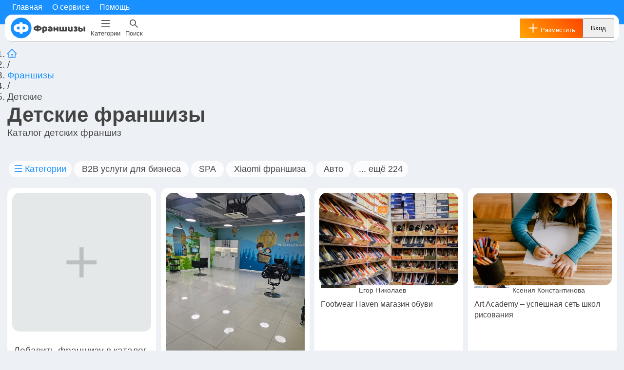

--- FILE ---
content_type: text/html; charset=utf-8
request_url: https://get-franchise.ru/franchise-detskie
body_size: 81541
content:
<!DOCTYPE html><html lang="ru"><head><title>Детские франшизы</title><meta name="description" content="Каталог детских франшиз"/><meta name="theme-color" content="#edf1f6"/><meta charSet="UTF-8"/><meta name="viewport" content="width=device-width, initial-scale=1, viewport-fit=cover"/><link rel="apple-touch-icon" sizes="180x180" href="/get-franchise/apple-touch-icon.png"/><link rel="icon" type="image/png" sizes="32x32" href="/get-franchise/favicon-32x32.png"/><link rel="icon" type="image/png" sizes="16x16" href="/get-franchise/favicon-16x16.png"/><link rel="icon" type="image/x-icon" href="/get-franchise/favicon.ico"/><link rel="manifest" href="/get-franchise/manifest.json"/><meta name="robots" content="index,follow"/><meta property="og:type" content="website"/><meta property="og:url" content="https://get-franchise.ru/franchise-detskie"/><meta name="og:image" content="/get-franchise/logo/get-franchise-logo-2rows-black.png"/><meta property="og:title" content="Детские франшизы"/><meta property="og:description" content="Каталог детских франшиз"/><meta name="twitter:card" content="summary_large_image"/><meta name="twitter:image" content="/get-franchise/logo/get-franchise-logo-2rows-black.png"/><meta property="twitter:domain" content="get-franchise.ru"/><meta property="twitter:url" content="https://get-franchise.ru/franchise-detskie"/><meta name="twitter:title" content="Детские франшизы"/><meta name="twitter:description" content="Каталог детских франшиз"/><script type="application/ld+json">{"@context":"https://schema.org","@type":"ItemList","itemListElement":[{"@type":"ListItem","position":1,"url":"https://get-franchise.ru/franchise/QWQ6MTgwMA"},{"@type":"ListItem","position":2,"url":"https://get-franchise.ru/franchise/QWQ6NDA"},{"@type":"ListItem","position":3,"url":"https://get-franchise.ru/franchise/QWQ6Mzg"},{"@type":"ListItem","position":4,"url":"https://get-franchise.ru/franchise/QWQ6Mzk"},{"@type":"ListItem","position":5,"url":"https://get-franchise.ru/franchise/f2576149"}]}</script><meta name="next-head-count" content="23"/><link rel="preload" href="/_next/static/css/af5f856687995722.css" as="style"/><link rel="stylesheet" href="/_next/static/css/af5f856687995722.css" data-n-g=""/><noscript data-n-css=""></noscript><script defer="" nomodule="" src="/_next/static/chunks/polyfills-c67a75d1b6f99dc8.js"></script><script src="/_next/static/chunks/webpack-18b5b2cc11696dfb.js" defer=""></script><script src="/_next/static/chunks/framework-ce84985cd166733a.js" defer=""></script><script src="/_next/static/chunks/main-1cf413ad7186174e.js" defer=""></script><script src="/_next/static/chunks/pages/_app-254e3ce2fdd895fa.js" defer=""></script><script src="/_next/static/chunks/5458-23a62633e4207a3b.js" defer=""></script><script src="/_next/static/chunks/891-d4520f4bf2a806a5.js" defer=""></script><script src="/_next/static/chunks/2064-56d6d93bf5e30d83.js" defer=""></script><script src="/_next/static/chunks/4436-fc49af7fc2946664.js" defer=""></script><script src="/_next/static/chunks/8961-cebd32a89a07d478.js" defer=""></script><script src="/_next/static/chunks/3449-c28557ed45ef728f.js" defer=""></script><script src="/_next/static/chunks/9969-c2c0feac5c3e1169.js" defer=""></script><script src="/_next/static/chunks/8319-15ca97a44ac5b38b.js" defer=""></script><script src="/_next/static/chunks/8442-9c714eeed6ab9486.js" defer=""></script><script src="/_next/static/chunks/2311-88cf894d2def9f3b.js" defer=""></script><script src="/_next/static/chunks/7228-c85cc7a63d72c26c.js" defer=""></script><script src="/_next/static/chunks/9678-76aa49dfd4103fa2.js" defer=""></script><script src="/_next/static/chunks/5539-ded9368356659972.js" defer=""></script><script src="/_next/static/chunks/3835-a299fb11d0814c75.js" defer=""></script><script src="/_next/static/chunks/588-475257a1e787c795.js" defer=""></script><script src="/_next/static/chunks/64-6f2b75bb8db2ba54.js" defer=""></script><script src="/_next/static/chunks/pages/%5BadTypePath%5D-8ef80c19e28ba8cf.js" defer=""></script><script src="/_next/static/1IAigH5iogkjebjeUwSBl/_buildManifest.js" defer=""></script><script src="/_next/static/1IAigH5iogkjebjeUwSBl/_ssgManifest.js" defer=""></script></head><body><div id="__next"><div class="simple-page no-text-selection  "><div class="nav-section"><div class="nav-section-menu"><div class="top-menu"><div class="top-menu-links"><a class="" href="/">Главная</a><a class="" href="/about">О сервисе</a><a class="" href="/help">Помощь</a></div></div></div><div class="nav-section-content"><div class="nav-section-content-left"><div class="logo-container"><a href="/"><img src="/get-franchise/logo/get-franchise-logo-2rows-black.png" alt="Каталог франшиз"/></a></div><div style="display:flex;align-items:center" class="is-desktop"><div class="main-menu-link" role="presentation" style="margin-top:0"><div class="main-menu-link-icon"><span role="img" aria-label="menu" class="anticon anticon-menu"><svg viewBox="64 64 896 896" focusable="false" data-icon="menu" width="1em" height="1em" fill="currentColor" aria-hidden="true"><path d="M904 160H120c-4.4 0-8 3.6-8 8v64c0 4.4 3.6 8 8 8h784c4.4 0 8-3.6 8-8v-64c0-4.4-3.6-8-8-8zm0 624H120c-4.4 0-8 3.6-8 8v64c0 4.4 3.6 8 8 8h784c4.4 0 8-3.6 8-8v-64c0-4.4-3.6-8-8-8zm0-312H120c-4.4 0-8 3.6-8 8v64c0 4.4 3.6 8 8 8h784c4.4 0 8-3.6 8-8v-64c0-4.4-3.6-8-8-8z"></path></svg></span></div><div class="main-menu-link-label">Категории</div></div></div></div><div class="nav-section-content-center"><div style="display:flex;align-items:center" class="is-desktop"><div class="main-menu-link" role="presentation" style="margin-top:0"><div class="main-menu-link-icon"><span role="img" aria-label="search" class="anticon anticon-search"><svg viewBox="64 64 896 896" focusable="false" data-icon="search" width="1em" height="1em" fill="currentColor" aria-hidden="true"><path d="M909.6 854.5L649.9 594.8C690.2 542.7 712 479 712 412c0-80.2-31.3-155.4-87.9-212.1-56.6-56.7-132-87.9-212.1-87.9s-155.5 31.3-212.1 87.9C143.2 256.5 112 331.8 112 412c0 80.1 31.3 155.5 87.9 212.1C256.5 680.8 331.8 712 412 712c67 0 130.6-21.8 182.7-62l259.7 259.6a8.2 8.2 0 0011.6 0l43.6-43.5a8.2 8.2 0 000-11.6zM570.4 570.4C528 612.7 471.8 636 412 636s-116-23.3-158.4-65.6C211.3 528 188 471.8 188 412s23.3-116.1 65.6-158.4C296 211.3 352.2 188 412 188s116.1 23.2 158.4 65.6S636 352.2 636 412s-23.3 116.1-65.6 158.4z"></path></svg></span></div><div class="main-menu-link-label">Поиск</div></div></div></div><div class="nav-section-content-right"><div style="display:flex;align-items:center" class="is-mobile"><div class="main-menu-link" role="presentation" style="margin-top:0"><div class="main-menu-link-icon"><span role="img" aria-label="menu" class="anticon anticon-menu"><svg viewBox="64 64 896 896" focusable="false" data-icon="menu" width="1em" height="1em" fill="currentColor" aria-hidden="true"><path d="M904 160H120c-4.4 0-8 3.6-8 8v64c0 4.4 3.6 8 8 8h784c4.4 0 8-3.6 8-8v-64c0-4.4-3.6-8-8-8zm0 624H120c-4.4 0-8 3.6-8 8v64c0 4.4 3.6 8 8 8h784c4.4 0 8-3.6 8-8v-64c0-4.4-3.6-8-8-8zm0-312H120c-4.4 0-8 3.6-8 8v64c0 4.4 3.6 8 8 8h784c4.4 0 8-3.6 8-8v-64c0-4.4-3.6-8-8-8z"></path></svg></span></div><div class="main-menu-link-label">Категории</div></div></div><div style="display:flex;align-items:center" class="is-mobile"><div class="main-menu-link" role="presentation" style="margin-top:0"><div class="main-menu-link-icon"><span role="img" aria-label="search" class="anticon anticon-search"><svg viewBox="64 64 896 896" focusable="false" data-icon="search" width="1em" height="1em" fill="currentColor" aria-hidden="true"><path d="M909.6 854.5L649.9 594.8C690.2 542.7 712 479 712 412c0-80.2-31.3-155.4-87.9-212.1-56.6-56.7-132-87.9-212.1-87.9s-155.5 31.3-212.1 87.9C143.2 256.5 112 331.8 112 412c0 80.1 31.3 155.5 87.9 212.1C256.5 680.8 331.8 712 412 712c67 0 130.6-21.8 182.7-62l259.7 259.6a8.2 8.2 0 0011.6 0l43.6-43.5a8.2 8.2 0 000-11.6zM570.4 570.4C528 612.7 471.8 636 412 636s-116-23.3-158.4-65.6C211.3 528 188 471.8 188 412s23.3-116.1 65.6-158.4C296 211.3 352.2 188 412 188s116.1 23.2 158.4 65.6S636 352.2 636 412s-23.3 116.1-65.6 158.4z"></path></svg></span></div><div class="main-menu-link-label">Поиск</div></div></div><div class="auth-buttons-container "><div class="auth-buttons  is-reversed"><div class="auth-buttons-item is-desktop"><span class="flat-button "><button type="button" class="ant-btn css-8r1o7r ant-btn-round ant-btn-primary ant-btn-sm  "><span>Вход</span></button></span></div><div class="auth-buttons-item"><span class="flat-button "><button type="button" class="ant-btn css-8r1o7r ant-btn-round ant-btn-default ant-btn-sm contrast-button "><span><span role="img" aria-label="plus" class="anticon anticon-plus"><svg viewBox="64 64 896 896" focusable="false" data-icon="plus" width="1em" height="1em" fill="currentColor" aria-hidden="true"><defs><style></style></defs><path d="M482 152h60q8 0 8 8v704q0 8-8 8h-60q-8 0-8-8V160q0-8 8-8z"></path><path d="M176 474h672q8 0 8 8v60q0 8-8 8H176q-8 0-8-8v-60q0-8 8-8z"></path></svg></span> <span class="is-desktop">Разместить</span></span></button></span></div></div></div></div></div></div><div class="row" style="min-height:100vh"><div class="simple-page-content " id="content"><div class="nav-section"><div class="nav-section-menu"><div class="top-menu"><div class="top-menu-links"><a class="" href="/">Главная</a><a class="" href="/about">О сервисе</a><a class="" href="/help">Помощь</a></div></div></div><div class="nav-section-content"><div class="nav-section-content-left"><div class="logo-container"><a href="/"><img src="/get-franchise/logo/get-franchise-logo-2rows-black.png" alt="Каталог франшиз"/></a></div><div style="display:flex;align-items:center" class="is-desktop"><div class="main-menu-link" role="presentation" style="margin-top:0"><div class="main-menu-link-icon"><span role="img" aria-label="menu" class="anticon anticon-menu"><svg viewBox="64 64 896 896" focusable="false" data-icon="menu" width="1em" height="1em" fill="currentColor" aria-hidden="true"><path d="M904 160H120c-4.4 0-8 3.6-8 8v64c0 4.4 3.6 8 8 8h784c4.4 0 8-3.6 8-8v-64c0-4.4-3.6-8-8-8zm0 624H120c-4.4 0-8 3.6-8 8v64c0 4.4 3.6 8 8 8h784c4.4 0 8-3.6 8-8v-64c0-4.4-3.6-8-8-8zm0-312H120c-4.4 0-8 3.6-8 8v64c0 4.4 3.6 8 8 8h784c4.4 0 8-3.6 8-8v-64c0-4.4-3.6-8-8-8z"></path></svg></span></div><div class="main-menu-link-label">Категории</div></div></div></div><div class="nav-section-content-center"><div style="display:flex;align-items:center" class="is-desktop"><div class="main-menu-link" role="presentation" style="margin-top:0"><div class="main-menu-link-icon"><span role="img" aria-label="search" class="anticon anticon-search"><svg viewBox="64 64 896 896" focusable="false" data-icon="search" width="1em" height="1em" fill="currentColor" aria-hidden="true"><path d="M909.6 854.5L649.9 594.8C690.2 542.7 712 479 712 412c0-80.2-31.3-155.4-87.9-212.1-56.6-56.7-132-87.9-212.1-87.9s-155.5 31.3-212.1 87.9C143.2 256.5 112 331.8 112 412c0 80.1 31.3 155.5 87.9 212.1C256.5 680.8 331.8 712 412 712c67 0 130.6-21.8 182.7-62l259.7 259.6a8.2 8.2 0 0011.6 0l43.6-43.5a8.2 8.2 0 000-11.6zM570.4 570.4C528 612.7 471.8 636 412 636s-116-23.3-158.4-65.6C211.3 528 188 471.8 188 412s23.3-116.1 65.6-158.4C296 211.3 352.2 188 412 188s116.1 23.2 158.4 65.6S636 352.2 636 412s-23.3 116.1-65.6 158.4z"></path></svg></span></div><div class="main-menu-link-label">Поиск</div></div></div></div><div class="nav-section-content-right"><div style="display:flex;align-items:center" class="is-mobile"><div class="main-menu-link" role="presentation" style="margin-top:0"><div class="main-menu-link-icon"><span role="img" aria-label="menu" class="anticon anticon-menu"><svg viewBox="64 64 896 896" focusable="false" data-icon="menu" width="1em" height="1em" fill="currentColor" aria-hidden="true"><path d="M904 160H120c-4.4 0-8 3.6-8 8v64c0 4.4 3.6 8 8 8h784c4.4 0 8-3.6 8-8v-64c0-4.4-3.6-8-8-8zm0 624H120c-4.4 0-8 3.6-8 8v64c0 4.4 3.6 8 8 8h784c4.4 0 8-3.6 8-8v-64c0-4.4-3.6-8-8-8zm0-312H120c-4.4 0-8 3.6-8 8v64c0 4.4 3.6 8 8 8h784c4.4 0 8-3.6 8-8v-64c0-4.4-3.6-8-8-8z"></path></svg></span></div><div class="main-menu-link-label">Категории</div></div></div><div style="display:flex;align-items:center" class="is-mobile"><div class="main-menu-link" role="presentation" style="margin-top:0"><div class="main-menu-link-icon"><span role="img" aria-label="search" class="anticon anticon-search"><svg viewBox="64 64 896 896" focusable="false" data-icon="search" width="1em" height="1em" fill="currentColor" aria-hidden="true"><path d="M909.6 854.5L649.9 594.8C690.2 542.7 712 479 712 412c0-80.2-31.3-155.4-87.9-212.1-56.6-56.7-132-87.9-212.1-87.9s-155.5 31.3-212.1 87.9C143.2 256.5 112 331.8 112 412c0 80.1 31.3 155.5 87.9 212.1C256.5 680.8 331.8 712 412 712c67 0 130.6-21.8 182.7-62l259.7 259.6a8.2 8.2 0 0011.6 0l43.6-43.5a8.2 8.2 0 000-11.6zM570.4 570.4C528 612.7 471.8 636 412 636s-116-23.3-158.4-65.6C211.3 528 188 471.8 188 412s23.3-116.1 65.6-158.4C296 211.3 352.2 188 412 188s116.1 23.2 158.4 65.6S636 352.2 636 412s-23.3 116.1-65.6 158.4z"></path></svg></span></div><div class="main-menu-link-label">Поиск</div></div></div><div class="auth-buttons-container "><div class="auth-buttons  is-reversed"><div class="auth-buttons-item is-desktop"><span class="flat-button "><button type="button" class="ant-btn css-8r1o7r ant-btn-round ant-btn-primary ant-btn-sm  "><span>Вход</span></button></span></div><div class="auth-buttons-item"><span class="flat-button "><button type="button" class="ant-btn css-8r1o7r ant-btn-round ant-btn-default ant-btn-sm contrast-button "><span><span role="img" aria-label="plus" class="anticon anticon-plus"><svg viewBox="64 64 896 896" focusable="false" data-icon="plus" width="1em" height="1em" fill="currentColor" aria-hidden="true"><defs><style></style></defs><path d="M482 152h60q8 0 8 8v704q0 8-8 8h-60q-8 0-8-8V160q0-8 8-8z"></path><path d="M176 474h672q8 0 8 8v60q0 8-8 8H176q-8 0-8-8v-60q0-8 8-8z"></path></svg></span> <span class="is-desktop">Разместить</span></span></button></span></div></div></div></div></div></div><div class="h"><div class="h-row left"><nav class="ant-breadcrumb css-8r1o7r"><ol><li><span class="ant-breadcrumb-link"><a href="/"><span role="img" aria-label="home" class="anticon anticon-home"><svg viewBox="64 64 896 896" focusable="false" data-icon="home" width="1em" height="1em" fill="currentColor" aria-hidden="true"><path d="M946.5 505L560.1 118.8l-25.9-25.9a31.5 31.5 0 00-44.4 0L77.5 505a63.9 63.9 0 00-18.8 46c.4 35.2 29.7 63.3 64.9 63.3h42.5V940h691.8V614.3h43.4c17.1 0 33.2-6.7 45.3-18.8a63.6 63.6 0 0018.7-45.3c0-17-6.7-33.1-18.8-45.2zM568 868H456V664h112v204zm217.9-325.7V868H632V640c0-22.1-17.9-40-40-40H432c-22.1 0-40 17.9-40 40v228H238.1V542.3h-96l370-369.7 23.1 23.1L882 542.3h-96.1z"></path></svg></span></a></span></li><li class="ant-breadcrumb-separator" aria-hidden="true">/</li><li><span class="ant-breadcrumb-link"><a href="/franchise">Франшизы</a></span></li><li class="ant-breadcrumb-separator" aria-hidden="true">/</li><li><span class="ant-breadcrumb-link">Детские</span></li></ol></nav><script type="application/ld+json">{"@context":"https://schema.org","@type":"BreadcrumbList","itemListElement":[{"@type":"ListItem","position":1,"name":"Главная","item":"https://get-franchise.ru/"},{"@type":"ListItem","position":2,"name":"Франшизы","item":"https://get-franchise.ru/franchise"},{"@type":"ListItem","position":3,"name":"Детские","item":"https://get-franchise.ru/franchise-detskie"}]}</script></div><div class="h-row left"><div class="h-row-content"><h1>Детские франшизы</h1></div></div><div class="h-row left"><div><div class="collapse " style="height:46px;max-height:46px" role="presentation"><div class="collapse-content" style="height:46px;max-height:46px">Каталог детских франшиз</div></div></div></div></div><div class="subcategory-filter"><div class="subcategory-filter-list"><div class="subcategory-filter-list-item"><div class="subcategory-filter-list-item-button main-button" role="presentation"><div class="icon"><span role="img" aria-label="menu" class="anticon anticon-menu"><svg viewBox="64 64 896 896" focusable="false" data-icon="menu" width="1em" height="1em" fill="currentColor" aria-hidden="true"><path d="M904 160H120c-4.4 0-8 3.6-8 8v64c0 4.4 3.6 8 8 8h784c4.4 0 8-3.6 8-8v-64c0-4.4-3.6-8-8-8zm0 624H120c-4.4 0-8 3.6-8 8v64c0 4.4 3.6 8 8 8h784c4.4 0 8-3.6 8-8v-64c0-4.4-3.6-8-8-8zm0-312H120c-4.4 0-8 3.6-8 8v64c0 4.4 3.6 8 8 8h784c4.4 0 8-3.6 8-8v-64c0-4.4-3.6-8-8-8z"></path></svg></span></div>Категории</div></div><div class="subcategory-filter-list-item "><a title="B2B услуги для бизнеса" class="link" href="/franchise-b2b-uslugi">B2B услуги для бизнеса</a></div><div class="subcategory-filter-list-item "><a title="SPA" class="link" href="/franchise-spa">SPA</a></div><div class="subcategory-filter-list-item "><a title="Xiaomi франшиза" class="link" href="/franchise-xiaomi">Xiaomi франшиза</a></div><div class="subcategory-filter-list-item "><a title="Авто" class="link" href="/franchise-auto">Авто</a></div><div class="subcategory-filter-list-item is-mobile"><a title="Автоаксессуары" class="link" href="/franchise-avtoaksessuary">Автоаксессуары</a></div><div class="subcategory-filter-list-item is-mobile"><a title="Автозаправки" class="link" href="/franchise-azs">Автозаправки</a></div><div class="subcategory-filter-list-item is-mobile"><a title="Автозапчасти" class="link" href="/franchise-avtozapchasti">Автозапчасти</a></div><div class="subcategory-filter-list-item is-mobile"><a title="Автоломбард" class="link" href="/franchise-avtolombard">Автоломбард</a></div><div class="subcategory-filter-list-item is-mobile"><a title="Автомобильные шины" class="link" href="/franchise-avtomobilnye-shiny">Автомобильные шины</a></div><div class="subcategory-filter-list-item is-mobile"><a title="Автомойки" class="link" href="/franchise-avtomoika">Автомойки</a></div><div class="subcategory-filter-list-item is-mobile"><a title="Автосервисы и СТО" class="link" href="/franchise-avtoservis">Автосервисы и СТО</a></div><div class="subcategory-filter-list-item is-mobile"><a title="Автотовары" class="link" href="/franchise-avtotovary">Автотовары</a></div><div class="subcategory-filter-list-item is-mobile"><a title="Автоуслуги" class="link" href="/franchise-avtouslugi">Автоуслуги</a></div><div class="subcategory-filter-list-item is-mobile"><a title="Автошколы" class="link" href="/franchise-avtoshkola">Автошколы</a></div><div class="subcategory-filter-list-item is-mobile"><a title="Агентства недвижимости" class="link" href="/franchise-agentstva-nedvizhimosty">Агентства недвижимости</a></div><div class="subcategory-filter-list-item is-mobile"><a title="Азиатская кухня" class="link" href="/franchise-asian-kitchen">Азиатская кухня</a></div><div class="subcategory-filter-list-item is-mobile"><a title="Алкомаркеты" class="link" href="/franchise-alkomarket">Алкомаркеты</a></div><div class="subcategory-filter-list-item is-mobile"><a title="Английские детские сады" class="link" href="/franchise-angliyskiye-detskye-sady">Английские детские сады</a></div><div class="subcategory-filter-list-item is-mobile"><a title="Аптеки" class="link" href="/franchise-apteka">Аптеки</a></div><div class="subcategory-filter-list-item is-mobile"><a title="Аренда и прокат" class="link" href="/franchise-arenda-prokat">Аренда и прокат</a></div><div class="subcategory-filter-list-item is-mobile"><a title="Аренда персонала" class="link" href="/franchise-arenda-personala">Аренда персонала</a></div><div class="subcategory-filter-list-item is-mobile"><a title="Ателье" class="link" href="/franchise-atelye">Ателье</a></div><div class="subcategory-filter-list-item is-mobile"><a title="Аттракционы" class="link" href="/franchise-attrakcion">Аттракционы</a></div><div class="subcategory-filter-list-item is-mobile"><a title="Аутсорсинг" class="link" href="/franchise-autsorsing">Аутсорсинг</a></div><div class="subcategory-filter-list-item is-mobile"><a title="Бани и сауны" class="link" href="/franchise-banya-sauna-franchise">Бани и сауны</a></div><div class="subcategory-filter-list-item is-mobile"><a title="Банкротство" class="link" href="/franchise-bankrotstvo">Банкротство</a></div><div class="subcategory-filter-list-item is-mobile"><a title="Барбершопы" class="link" href="/franchise-barbershop">Барбершопы</a></div><div class="subcategory-filter-list-item is-mobile"><a title="Бары" class="link" href="/franchise-bar">Бары</a></div><div class="subcategory-filter-list-item is-mobile"><a title="Бассейны и аквапарки" class="link" href="/franchise-basseyn-akvapark">Бассейны и аквапарки</a></div><div class="subcategory-filter-list-item is-mobile"><a title="Без сотрудников" class="link" href="/franchise-bez-sotrudnikov">Без сотрудников</a></div><div class="subcategory-filter-list-item is-mobile"><a title="Бижутерия и аксессуары" class="link" href="/franchise-bijuteria-aksessuary">Бижутерия и аксессуары</a></div><div class="subcategory-filter-list-item is-mobile"><a title="Биочистка" class="link" href="/franchise-bio-eko-chistka">Биочистка</a></div><div class="subcategory-filter-list-item is-mobile"><a title="Блинные" class="link" href="/franchise-blinnie">Блинные</a></div><div class="subcategory-filter-list-item is-mobile"><a title="Бокс" class="link" href="/franchise-boxing">Бокс</a></div><div class="subcategory-filter-list-item is-mobile"><a title="Букмекерские конторы" class="link" href="/franchise-bookmakerskye-kontory">Букмекерские конторы</a></div><div class="subcategory-filter-list-item is-mobile"><a title="Бургерные" class="link" href="/franchise-burgernaya">Бургерные</a></div><div class="subcategory-filter-list-item is-mobile"><a title="Бухгалтерские услуги" class="link" href="/franchise-buhgalterskye-uslugi">Бухгалтерские услуги</a></div><div class="subcategory-filter-list-item is-mobile"><a title="Бытовая химия" class="link" href="/franchise-bytovaya-himiya">Бытовая химия</a></div><div class="subcategory-filter-list-item is-mobile"><a title="Бьюти-коворкинг" class="link" href="/franchise-beauty-coworking">Бьюти-коворкинг</a></div><div class="subcategory-filter-list-item is-mobile"><a title="Вафли" class="link" href="/franchise-vafli">Вафли</a></div><div class="subcategory-filter-list-item is-mobile"><a title="Веб студии" class="link" href="/franchise-web-study">Веб студии</a></div><div class="subcategory-filter-list-item is-mobile"><a title="Вегетарианские" class="link" href="/franchise-vegetarian">Вегетарианские</a></div><div class="subcategory-filter-list-item is-mobile"><a title="Вендинг" class="link" href="/franchise-fvending">Вендинг</a></div><div class="subcategory-filter-list-item is-mobile"><a title="Видеонаблюдение" class="link" href="/franchise-videonabludenye">Видеонаблюдение</a></div><div class="subcategory-filter-list-item is-mobile"><a title="Визовые центры" class="link" href="/franchise-vizovye-centry">Визовые центры</a></div><div class="subcategory-filter-list-item is-mobile"><a title="Виртуальная реальность" class="link" href="/franchise-virtualnaya-realnost">Виртуальная реальность</a></div><div class="subcategory-filter-list-item is-mobile"><a title="Вок (WOK)" class="link" href="/franchise-wok">Вок (WOK)</a></div><div class="subcategory-filter-list-item is-mobile"><a title="Вьетнамская кухня" class="link" href="/franchise-vietnamskaya-kuhnya">Вьетнамская кухня</a></div><div class="subcategory-filter-list-item is-mobile"><a title="Гаджеты" class="link" href="/franchise-gadget">Гаджеты</a></div><div class="subcategory-filter-list-item is-mobile"><a title="Госзакупки" class="link" href="/franchise-goszakupki">Госзакупки</a></div><div class="subcategory-filter-list-item is-mobile"><a title="Грузинская кухня" class="link" href="/franchise-gruzinskaya-kuhnya">Грузинская кухня</a></div><div class="subcategory-filter-list-item is-mobile"><a title="Груминг" class="link" href="/franchise-gruming">Груминг</a></div><div class="subcategory-filter-list-item is-mobile"><a title="Детейлинг центры" class="link" href="/franchise-detailing-tsentry">Детейлинг центры</a></div><div class="subcategory-filter-list-item is-mobile"><a title="Детская обувь" class="link" href="/franchise-detskaya-obuv">Детская обувь</a></div><div class="subcategory-filter-list-item is-mobile"><a title="Детская одежда" class="link" href="/franchise-detskaya-odejda">Детская одежда</a></div><div class="subcategory-filter-list-item is-mobile"><a title="Детские" class="link" href="/franchise-detskie">Детские</a></div><div class="subcategory-filter-list-item is-mobile"><a title="Детские игрушки" class="link" href="/franchise-detskie-igrushki">Детские игрушки</a></div><div class="subcategory-filter-list-item is-mobile"><a title="Детские кафе" class="link" href="/franchise-detskie-kafe">Детские кафе</a></div><div class="subcategory-filter-list-item is-mobile"><a title="Детские парикмахерские" class="link" href="/franchise-detskiye-parikmaherskiye">Детские парикмахерские</a></div><div class="subcategory-filter-list-item is-mobile"><a title="Детские сады" class="link" href="/franchise-detskiye-sady">Детские сады</a></div><div class="subcategory-filter-list-item is-mobile"><a title="Детские товары" class="link" href="/franchise-detskye-tovary">Детские товары</a></div><div class="subcategory-filter-list-item is-mobile"><a title="Детское образование" class="link" href="/franchise-detskoye-obrazovanye">Детское образование</a></div><div class="subcategory-filter-list-item is-mobile"><a title="Дизайн интерьеров" class="link" href="/franchise-design-interyera">Дизайн интерьеров</a></div><div class="subcategory-filter-list-item is-mobile"><a title="Дискаунтеры и фикс-прайсы" class="link" href="/franchise-discounter-fix-price">Дискаунтеры и фикс-прайсы</a></div><div class="subcategory-filter-list-item is-mobile"><a title="Для будущих мам" class="link" href="/franchise-dlya-budushih-mam">Для будущих мам</a></div><div class="subcategory-filter-list-item is-mobile"><a title="Для дома и офиса" class="link" href="/franchise-dlya-doma-offisa">Для дома и офиса</a></div><div class="subcategory-filter-list-item is-mobile"><a title="Для женщин" class="link" href="/franchise-for-woman">Для женщин</a></div><div class="subcategory-filter-list-item is-mobile"><a title="Для животных и зоомагазины" class="link" href="/franchise-dlya-zhyvotnyh">Для животных и зоомагазины</a></div><div class="subcategory-filter-list-item is-mobile"><a title="Для маркетплейсов" class="link" href="/franchise-for-marketplace">Для маркетплейсов</a></div><div class="subcategory-filter-list-item is-mobile"><a title="Для мужчин" class="link" href="/franchise-for-man">Для мужчин</a></div><div class="subcategory-filter-list-item is-mobile"><a title="Для начинающих" class="link" href="/franchise-for-beginners">Для начинающих</a></div><div class="subcategory-filter-list-item is-mobile"><a title="Для спорта" class="link" href="/franchise-dlya-sporta">Для спорта</a></div><div class="subcategory-filter-list-item is-mobile"><a title="Домашний бизнес" class="link" href="/franchise-domashny-biznes">Домашний бизнес</a></div><div class="subcategory-filter-list-item is-mobile"><a title="Доставка еды" class="link" href="/franchise-dostavka-edi">Доставка еды</a></div><div class="subcategory-filter-list-item is-mobile"><a title="Доставка и грузоперевозки" class="link" href="/franchise-dostavka-gruzoperevozki">Доставка и грузоперевозки</a></div><div class="subcategory-filter-list-item is-mobile"><a title="ЕГЭ и ОГЭ" class="link" href="/franchise-ege-oge">ЕГЭ и ОГЭ</a></div><div class="subcategory-filter-list-item is-mobile"><a title="ЖКХ" class="link" href="/franchise-jkh">ЖКХ</a></div><div class="subcategory-filter-list-item is-mobile"><a title="Журналы и издания" class="link" href="/franchise-journal">Журналы и издания</a></div><div class="subcategory-filter-list-item is-mobile"><a title="Зарядные станции" class="link" href="/franchise-zaryadnye-stanciy">Зарядные станции</a></div><div class="subcategory-filter-list-item is-mobile"><a title="Здоровое питание" class="link" href="/franchise-zdorovoe-pitanie">Здоровое питание</a></div><div class="subcategory-filter-list-item is-mobile"><a title="Игровые комнаты" class="link" href="/franchise-igrovye-komnaty">Игровые комнаты</a></div><div class="subcategory-filter-list-item is-mobile"><a title="Инструменты" class="link" href="/franchise-instrumenty">Инструменты</a></div><div class="subcategory-filter-list-item is-mobile"><a title="Интернет и IT" class="link" href="/franchise-internet-it">Интернет и IT</a></div><div class="subcategory-filter-list-item is-mobile"><a title="Интернет магазины" class="link" href="/franchise-internet-magazin">Интернет магазины</a></div><div class="subcategory-filter-list-item is-mobile"><a title="Итальянская кухня" class="link" href="/franchise-italyanskaya-kuhnia">Итальянская кухня</a></div><div class="subcategory-filter-list-item is-mobile"><a title="Кальянные" class="link" href="/franchise-kalyannie">Кальянные</a></div><div class="subcategory-filter-list-item is-mobile"><a title="Канцелярские товары" class="link" href="/franchise-kantstovary">Канцелярские товары</a></div><div class="subcategory-filter-list-item is-mobile"><a title="Картины" class="link" href="/franchise-kartiny">Картины</a></div><div class="subcategory-filter-list-item is-mobile"><a title="Каршеринг" class="link" href="/franchise-carsharing">Каршеринг</a></div><div class="subcategory-filter-list-item is-mobile"><a title="Кафе и рестораны" class="link" href="/franchise-kafe-restorani">Кафе и рестораны</a></div><div class="subcategory-filter-list-item is-mobile"><a title="Квесты" class="link" href="/franchise-quest">Квесты</a></div><div class="subcategory-filter-list-item is-mobile"><a title="Квизы" class="link" href="/franchise-quiz">Квизы</a></div><div class="subcategory-filter-list-item is-mobile"><a title="Коворкинг" class="link" href="/franchise-coworking">Коворкинг</a></div><div class="subcategory-filter-list-item is-mobile"><a title="Кожаные изделия" class="link" href="/franchise-kojanye-izdelya">Кожаные изделия</a></div><div class="subcategory-filter-list-item is-mobile"><a title="Компьютерные клубы" class="link" href="/franchise-computer-club">Компьютерные клубы</a></div><div class="subcategory-filter-list-item is-mobile"><a title="Кондитерские" class="link" href="/franchise-konditerskie">Кондитерские</a></div><div class="subcategory-filter-list-item is-mobile"><a title="Корейская косметика" class="link" href="/franchise-koreyskaya-kosmetika">Корейская косметика</a></div><div class="subcategory-filter-list-item is-mobile"><a title="Косметика и парфюмерия" class="link" href="/franchise-kosmetika-parfumeria">Косметика и парфюмерия</a></div><div class="subcategory-filter-list-item is-mobile"><a title="Кофе с собой" class="link" href="/franchise-kofe-s-soboi">Кофе с собой</a></div><div class="subcategory-filter-list-item is-mobile"><a title="Кофейни" class="link" href="/franchise-kofeyni">Кофейни</a></div><div class="subcategory-filter-list-item is-mobile"><a title="Кофейни самообслуживания" class="link" href="/franchise-kofeyni-samoobslujivania">Кофейни самообслуживания</a></div><div class="subcategory-filter-list-item is-mobile"><a title="Красота и здоровье" class="link" href="/franchise-uslugi-krasoty">Красота и здоровье</a></div><div class="subcategory-filter-list-item is-mobile"><a title="Кредитный брокер" class="link" href="/franchise-creditny-broker">Кредитный брокер</a></div><div class="subcategory-filter-list-item is-mobile"><a title="Курсы" class="link" href="/franchise-cursy">Курсы</a></div><div class="subcategory-filter-list-item is-mobile"><a title="Ломбарды" class="link" href="/franchise-lombard">Ломбарды</a></div><div class="subcategory-filter-list-item is-mobile"><a title="Магазины крепежа" class="link" href="/franchise-magaziny-krepeja">Магазины крепежа</a></div><div class="subcategory-filter-list-item is-mobile"><a title="Магазины обуви" class="link" href="/franchise-magazin-obuvi">Магазины обуви</a></div><div class="subcategory-filter-list-item is-mobile"><a title="Маникюр" class="link" href="/franchise-manikur">Маникюр</a></div><div class="subcategory-filter-list-item is-mobile"><a title="Массажные салоны" class="link" href="/franchise-massajnye-salony">Массажные салоны</a></div><div class="subcategory-filter-list-item is-mobile"><a title="Мебель и кухни" class="link" href="/franchise-mebel-kuhni">Мебель и кухни</a></div><div class="subcategory-filter-list-item is-mobile"><a title="Медицинские" class="link" href="/franchise-medicinkye">Медицинские</a></div><div class="subcategory-filter-list-item is-mobile"><a title="Медицинские лаборатории" class="link" href="/franchise-medicinskye-laboratory">Медицинские лаборатории</a></div><div class="subcategory-filter-list-item is-mobile"><a title="Медицинский центр" class="link" href="/franchise-medicinskye-centry">Медицинский центр</a></div><div class="subcategory-filter-list-item is-mobile"><a title="Мексиканская кухня" class="link" href="/franchise-meksikanskaya-kuhnya">Мексиканская кухня</a></div><div class="subcategory-filter-list-item is-mobile"><a title="Ментальная арифметика" class="link" href="/franchise-mentalnaya-arifmetika">Ментальная арифметика</a></div><div class="subcategory-filter-list-item is-mobile"><a title="Миграционные центры" class="link" href="/franchise-migatsionnye-centy">Миграционные центры</a></div><div class="subcategory-filter-list-item is-mobile"><a title="Микрозаймы и кредиты" class="link" href="/franchise-mikrozayn-credit">Микрозаймы и кредиты</a></div><div class="subcategory-filter-list-item is-mobile"><a title="Мобильные приложения" class="link" href="/franchise-mobilnye-prilozhenya">Мобильные приложения</a></div><div class="subcategory-filter-list-item is-mobile"><a title="Модельные агентства" class="link" href="/franchise-modelnye-agentstva">Модельные агентства</a></div><div class="subcategory-filter-list-item is-mobile"><a title="Мороженое" class="link" href="/franchise-morozhenoe">Мороженое</a></div><div class="subcategory-filter-list-item is-mobile"><a title="Мясные магазины" class="link" href="/franchise-myaso">Мясные магазины</a></div><div class="subcategory-filter-list-item is-mobile"><a title="Наращивание ресниц и волос" class="link" href="/franchise-narashivanye-resnic-volos">Наращивание ресниц и волос</a></div><div class="subcategory-filter-list-item is-mobile"><a title="Недвижимость" class="link" href="/franchise-nedvizhimost">Недвижимость</a></div><div class="subcategory-filter-list-item is-mobile"><a title="Недорогие" class="link" href="/franchise-cheap">Недорогие</a></div><div class="subcategory-filter-list-item is-mobile"><a title="Нижнее белье" class="link" href="/franchise-nijnee-belyo">Нижнее белье</a></div><div class="subcategory-filter-list-item is-mobile"><a title="Новые" class="link" href="/franchise-new">Новые</a></div><div class="subcategory-filter-list-item is-mobile"><a title="Обучение и образование" class="link" href="/franchise-obuchenie-obrazovanye">Обучение и образование</a></div><div class="subcategory-filter-list-item is-mobile"><a title="Одежда и белье" class="link" href="/franchise-odejda-belyo">Одежда и белье</a></div><div class="subcategory-filter-list-item is-mobile"><a title="Окна" class="link" href="/franchise-okna">Окна</a></div><div class="subcategory-filter-list-item is-mobile"><a title="Ортопедические товары" class="link" href="/franchise-ortopedicheskye-tovary">Ортопедические товары</a></div><div class="subcategory-filter-list-item is-mobile"><a title="Отбеливание зубов" class="link" href="/franchise-otbelivanye-zubov">Отбеливание зубов</a></div><div class="subcategory-filter-list-item is-mobile"><a title="Отдых и развлечения" class="link" href="/franchise-razvlechenya">Отдых и развлечения</a></div><div class="subcategory-filter-list-item is-mobile"><a title="Парикмахерские" class="link" href="/franchise-parikmaherskye">Парикмахерские</a></div><div class="subcategory-filter-list-item is-mobile"><a title="Пекарни" class="link" href="/franchise-pekarni">Пекарни</a></div><div class="subcategory-filter-list-item is-mobile"><a title="Пельменная" class="link" href="/franchise-pelmennaya">Пельменная</a></div><div class="subcategory-filter-list-item is-mobile"><a title="Печати" class="link" href="/franchise-pechati">Печати</a></div><div class="subcategory-filter-list-item is-mobile"><a title="Пивные рестораны" class="link" href="/franchise-pivnie-restorani">Пивные рестораны</a></div><div class="subcategory-filter-list-item is-mobile"><a title="Пирожковые" class="link" href="/franchise-pirozhkovie">Пирожковые</a></div><div class="subcategory-filter-list-item is-mobile"><a title="Питание" class="link" href="/franchise-food">Питание</a></div><div class="subcategory-filter-list-item is-mobile"><a title="Пиццерии" class="link" href="/franchise-picceriya">Пиццерии</a></div><div class="subcategory-filter-list-item is-mobile"><a title="Пончики" class="link" href="/franchise-ponchiki-franchise">Пончики</a></div><div class="subcategory-filter-list-item is-mobile"><a title="Популярные" class="link" href="/franchise-popular">Популярные</a></div><div class="subcategory-filter-list-item is-mobile"><a title="Проверенные" class="link" href="/franchise-verified">Проверенные</a></div><div class="subcategory-filter-list-item is-mobile"><a title="Продуктовые магазины" class="link" href="/franchise-produktovye-magazini">Продуктовые магазины</a></div><div class="subcategory-filter-list-item is-mobile"><a title="Производство" class="link" href="/franchise-proizvodstvo">Производство</a></div><div class="subcategory-filter-list-item is-mobile"><a title="Производство красок" class="link" href="/franchise-proizvodstvo-krasok">Производство красок</a></div><div class="subcategory-filter-list-item is-mobile"><a title="Профильное обучение" class="link" href="/franchise-profilnoye-obuchenie">Профильное обучение</a></div><div class="subcategory-filter-list-item is-mobile"><a title="Пункты выдачи заказов" class="link" href="/franchise-punkt-vydachi-zakazov">Пункты выдачи заказов</a></div><div class="subcategory-filter-list-item is-mobile"><a title="Развитие детей" class="link" href="/franchise-razvitie-detey">Развитие детей</a></div><div class="subcategory-filter-list-item is-mobile"><a title="Разливное пиво" class="link" href="/franchise-razlivnoe-pivo">Разливное пиво</a></div><div class="subcategory-filter-list-item is-mobile"><a title="Реклама" class="link" href="/franchise-reklama">Реклама</a></div><div class="subcategory-filter-list-item is-mobile"><a title="Ремонт балконов" class="link" href="/franchise-remonty-balkonov">Ремонт балконов</a></div><div class="subcategory-filter-list-item is-mobile"><a title="Ремонт квартир" class="link" href="/franchise-remont-kvartir">Ремонт квартир</a></div><div class="subcategory-filter-list-item is-mobile"><a title="Ремонт телефонов" class="link" href="/franchise-remont-telefonov">Ремонт телефонов</a></div><div class="subcategory-filter-list-item is-mobile"><a title="Русская кухня" class="link" href="/franchise-russkaya-kuhnya">Русская кухня</a></div><div class="subcategory-filter-list-item is-mobile"><a title="Рыбные магазины" class="link" href="/franchise-rybnye-magazini">Рыбные магазины</a></div><div class="subcategory-filter-list-item is-mobile"><a title="Рыбные рестораны" class="link" href="/franchise-rybnye-restorani">Рыбные рестораны</a></div><div class="subcategory-filter-list-item is-mobile"><a title="Рыболовный магазин" class="link" href="/franchise-rybolovny-magazin">Рыболовный магазин</a></div><div class="subcategory-filter-list-item is-mobile"><a title="С быстрой окупаемостью" class="link" href="/franchise-bystro-okupaemye">С быстрой окупаемостью</a></div><div class="subcategory-filter-list-item is-mobile"><a title="С гарантией" class="link" href="/franchise-guaranty">С гарантией</a></div><div class="subcategory-filter-list-item is-mobile"><a title="Салоны красоты" class="link" href="/franchise-salony-krasoty">Салоны красоты</a></div><div class="subcategory-filter-list-item is-mobile"><a title="Салоны оптики" class="link" href="/franchise-salony-optiki">Салоны оптики</a></div><div class="subcategory-filter-list-item is-mobile"><a title="Сантехника" class="link" href="/franchise-santehnika">Сантехника</a></div><div class="subcategory-filter-list-item is-mobile"><a title="Секонд-хенд" class="link" href="/franchise-second-hand">Секонд-хенд</a></div><div class="subcategory-filter-list-item is-mobile"><a title="Секс-шоп" class="link" href="/franchise-sex-shop">Секс-шоп</a></div><div class="subcategory-filter-list-item is-mobile"><a title="Семейные кафе" class="link" href="/franchise-semeynye-kafe">Семейные кафе</a></div><div class="subcategory-filter-list-item is-mobile"><a title="Сервисные центры" class="link" href="/franchise-servisnye-tsentry">Сервисные центры</a></div><div class="subcategory-filter-list-item is-mobile"><a title="Сертификация" class="link" href="/franchise-sertifikatsya">Сертификация</a></div><div class="subcategory-filter-list-item is-mobile"><a title="Сладости" class="link" href="/franchise-sladosti">Сладости</a></div><div class="subcategory-filter-list-item is-mobile"><a title="Соляные пещеры" class="link" href="/franchise-solyanie-peshery">Соляные пещеры</a></div><div class="subcategory-filter-list-item is-mobile"><a title="Солярий" class="link" href="/franchise-solyariy">Солярий</a></div><div class="subcategory-filter-list-item is-mobile"><a title="Социальные франшизы" class="link" href="/franchise-socialnye">Социальные франшизы</a></div><div class="subcategory-filter-list-item is-mobile"><a title="Спортивное питание" class="link" href="/franchise-sprtivnoye-pitanie">Спортивное питание</a></div><div class="subcategory-filter-list-item is-mobile"><a title="Спортивные франшизы" class="link" href="/franchise-sportivnye">Спортивные франшизы</a></div><div class="subcategory-filter-list-item is-mobile"><a title="Столовые и бистро" class="link" href="/franchise-stolovye-bistro">Столовые и бистро</a></div><div class="subcategory-filter-list-item is-mobile"><a title="Стоматологии" class="link" href="/franchise-stomatology">Стоматологии</a></div><div class="subcategory-filter-list-item is-mobile"><a title="Страхование" class="link" href="/franchise-strahovanye">Страхование</a></div><div class="subcategory-filter-list-item is-mobile"><a title="Строительство домов" class="link" href="/franchise-stroytelstvo-domov">Строительство домов</a></div><div class="subcategory-filter-list-item is-mobile"><a title="Строительство и ремонт" class="link" href="/franchise-stroitelstvo-remont">Строительство и ремонт</a></div><div class="subcategory-filter-list-item is-mobile"><a title="Студии растяжки" class="link" href="/franchise-study-rastyazhki">Студии растяжки</a></div><div class="subcategory-filter-list-item is-mobile"><a title="Сувениры" class="link" href="/franchise-suveniry">Сувениры</a></div><div class="subcategory-filter-list-item is-mobile"><a title="Сумки" class="link" href="/franchise-sumki">Сумки</a></div><div class="subcategory-filter-list-item is-mobile"><a title="Суши и роллы" class="link" href="/franchise-sushi-rolly">Суши и роллы</a></div><div class="subcategory-filter-list-item is-mobile"><a title="Сыроварни" class="link" href="/franchise-syrovarny">Сыроварни</a></div><div class="subcategory-filter-list-item is-mobile"><a title="Табак и электронные сигареты" class="link" href="/franchise-tabak-sigarety">Табак и электронные сигареты</a></div><div class="subcategory-filter-list-item is-mobile"><a title="Такси" class="link" href="/franchise-taxi">Такси</a></div><div class="subcategory-filter-list-item is-mobile"><a title="Тандыр" class="link" href="/franchise-tandyr">Тандыр</a></div><div class="subcategory-filter-list-item is-mobile"><a title="Татарская кухня" class="link" href="/franchise-tatarskaya-kuhnia">Татарская кухня</a></div><div class="subcategory-filter-list-item is-mobile"><a title="Тату салоны" class="link" href="/franchise-tatoo-salon">Тату салоны</a></div><div class="subcategory-filter-list-item is-mobile"><a title="Творческие мастерские" class="link" href="/franchise-tvorcheskie-masterskie">Творческие мастерские</a></div><div class="subcategory-filter-list-item is-mobile"><a title="Техника Apple" class="link" href="/franchise-apple-tehnika">Техника Apple</a></div><div class="subcategory-filter-list-item is-mobile"><a title="Типографии и полиграфии" class="link" href="/franchise-typography-polygraphy">Типографии и полиграфии</a></div><div class="subcategory-filter-list-item is-mobile"><a title="Тиры" class="link" href="/franchise-tir">Тиры</a></div><div class="subcategory-filter-list-item is-mobile"><a title="Товары для красоты и здоровья" class="link" href="/franchise-tovari-dlya-krasoty-zdorovia">Товары для красоты и здоровья</a></div><div class="subcategory-filter-list-item is-mobile"><a title="Торги" class="link" href="/franchise-torgi">Торги</a></div><div class="subcategory-filter-list-item is-mobile"><a title="Торговля" class="link" href="/franchise-torgovlya">Торговля</a></div><div class="subcategory-filter-list-item is-mobile"><a title="Турагентства" class="link" href="/franchise-turagentstvo">Турагентства</a></div><div class="subcategory-filter-list-item is-mobile"><a title="Туристические" class="link" href="/franchise-turisticheskie">Туристические</a></div><div class="subcategory-filter-list-item is-mobile"><a title="Узбекская кухня" class="link" href="/franchise-uzbekskaya-kuhnya">Узбекская кухня</a></div><div class="subcategory-filter-list-item is-mobile"><a title="Услуги" class="link" href="/franchise-uslugi">Услуги</a></div><div class="subcategory-filter-list-item is-mobile"><a title="Уход за животными" class="link" href="/franchise-uhod-za-jivotnimy">Уход за животными</a></div><div class="subcategory-filter-list-item is-mobile"><a title="Фаст фуд и стрит фуд" class="link" href="/franchise-fast-food-street">Фаст фуд и стрит фуд</a></div><div class="subcategory-filter-list-item is-mobile"><a title="Финансовая консультация" class="link" href="/franchise-finansovaya-konsultatsya">Финансовая консультация</a></div><div class="subcategory-filter-list-item is-mobile"><a title="Финансовые" class="link" href="/franchise-finansovye">Финансовые</a></div><div class="subcategory-filter-list-item is-mobile"><a title="Фитнес" class="link" href="/franchise-fitness">Фитнес</a></div><div class="subcategory-filter-list-item is-mobile"><a title="Фотостудия" class="link" href="/franchise-photostudy">Фотостудия</a></div><div class="subcategory-filter-list-item is-mobile"><a title="Футбольные школы" class="link" href="/franchise-footbal-shkola">Футбольные школы</a></div><div class="subcategory-filter-list-item is-mobile"><a title="Химчистки, прачечные, клининги" class="link" href="/franchise-himchistki-prachechnye-cleaning">Химчистки, прачечные, клининги</a></div><div class="subcategory-filter-list-item is-mobile"><a title="Хостелы и гостиницы" class="link" href="/franchise-hostel-gostinitsa">Хостелы и гостиницы</a></div><div class="subcategory-filter-list-item is-mobile"><a title="Хот-доги" class="link" href="/franchise-hot-dog">Хот-доги</a></div><div class="subcategory-filter-list-item is-mobile"><a title="Цветы" class="link" href="/franchise-tsvety">Цветы</a></div><div class="subcategory-filter-list-item is-mobile"><a title="Цветы, подарки и сувениры" class="link" href="/franchise-tsvety-podarky-suveniry">Цветы, подарки и сувениры</a></div><div class="subcategory-filter-list-item is-mobile"><a title="Чай" class="link" href="/franchise-chay">Чай</a></div><div class="subcategory-filter-list-item is-mobile"><a title="Часы" class="link" href="/franchise-chasy">Часы</a></div><div class="subcategory-filter-list-item is-mobile"><a title="Чебуречные" class="link" href="/franchise-cheburechnaya">Чебуречные</a></div><div class="subcategory-filter-list-item is-mobile"><a title="Шаурма" class="link" href="/franchise-shaurma">Шаурма</a></div><div class="subcategory-filter-list-item is-mobile"><a title="Шашлычные" class="link" href="/franchise-shashlichnye">Шашлычные</a></div><div class="subcategory-filter-list-item is-mobile"><a title="Шиномонтаж" class="link" href="/franchise-shynomontaj">Шиномонтаж</a></div><div class="subcategory-filter-list-item is-mobile"><a title="Школы программирования" class="link" href="/franchise-shkola-programmirovanya">Школы программирования</a></div><div class="subcategory-filter-list-item is-mobile"><a title="Школы робототехники" class="link" href="/franchise-shkola-robototehniki">Школы робототехники</a></div><div class="subcategory-filter-list-item is-mobile"><a title="Школы танцев" class="link" href="/franchise-shkola-tancev">Школы танцев</a></div><div class="subcategory-filter-list-item is-mobile"><a title="Шоу и праздников" class="link" href="/franchise-show-prazdnik">Шоу и праздников</a></div><div class="subcategory-filter-list-item is-mobile"><a title="Эпиляция и шугаринг" class="link" href="/franchise-epilyatsya-shugaring">Эпиляция и шугаринг</a></div><div class="subcategory-filter-list-item is-mobile"><a title="Ювелирные магазины" class="link" href="/franchise-yuvelirny-magazin">Ювелирные магазины</a></div><div class="subcategory-filter-list-item is-mobile"><a title="Юридические услуги" class="link" href="/franchise-uridicheskye-uslugi">Юридические услуги</a></div><div class="subcategory-filter-list-item is-mobile"><a title="Языковые школы" class="link" href="/franchise-yazikovye-shkoly">Языковые школы</a></div><div class="subcategory-filter-list-item is-mobile"><a title="Японская кухня" class="link" href="/franchise-yaponskaya-kuhnia">Японская кухня</a></div><div class="subcategory-filter-list-item is-mobile"><a title="Франшизы" class="link" href="/franchise">Франшизы</a></div><div class="subcategory-filter-list-item is-desktop"><div class="subcategory-filter-list-item-button" role="presentation">... ещё <!-- -->224</div></div></div></div><div class="adsitems"><div class="adsitems-list grid"><div class="adsitems-list-item adsitems-list-item-plus"><div class="adsitems-list-item-gallery" style="cursor:pointer" role="presentation"><div class="adsitems-list-item-gallery-img"><img src="/static/plus.png" alt=""/></div></div><div class="adsitems-list-item-content"><div class="adsitems-list-item-content-info"><div class="adsitems-list-item-content-info-title">Добавить франшизу в каталог</div></div></div><div class="ad-menu"><span class="flat-button auto-width"><button type="button" class="ant-btn css-8r1o7r ant-btn-round ant-btn-primary ant-btn-sm ant-btn-block  "><span>Добавить</span></button></span></div></div><div class="adsitems-list-item  "><div class="adsitems-list-item-gallery"><span role="presentation"><a href="/franchise/QWQ6MTgwMA"><div class="adsitems-list-item-gallery-img"><img src="https://storage.yandexcloud.net/poiskinvestorov/photo/RmlsZTo1OTM4-512" alt="Франшизы детского салона красоты PastelleKids"/></div></a></span></div><div class="adsitems-list-item-author"><div class="adsitems-list-item-author-avatar"><span role="presentation"><a href="/profile/pastellekids"><span style="width:40px;height:40px;line-height:40px;font-size:18px;cursor:pointer" class="ant-avatar ant-avatar-circle ant-avatar-image css-8r1o7r"><img src="https://storage.yandexcloud.net/poiskinvestorov/photo/RmlsZTo1OTM3-72-c" alt="Петр"/></span></a></span></div><div class="adsitems-list-item-author-name"><span role="presentation"><a href="/profile/pastellekids">Петр<!-- --> </a></span></div></div><div class="adsitems-list-item-content"><div class="adsitems-list-item-content-info"><div class="adsitems-list-item-content-info-title"><span role="presentation"><a href="/franchise/QWQ6MTgwMA"><span class="ellipsis-length">Франшизы детского салона красоты PastelleKids</span></a></span></div></div></div><div class="ad-menu no-text-selection"><span role="presentation" class="auto-width"><a href="/franchise/QWQ6MTgwMA"><span class="flat-button "><button type="button" class="ant-btn css-8r1o7r ant-btn-round ant-btn-primary ant-btn-sm  "><span class="show-more-label"></span></button></span></a></span><span role="presentation"><span class="flat-button "><button type="button" class="ant-btn css-8r1o7r ant-btn-circle ant-btn-link ant-btn-sm ant-btn-icon-only  "><span class="ant-btn-icon"><span role="img" aria-label="message" class="anticon anticon-message"><svg viewBox="64 64 896 896" focusable="false" data-icon="message" width="1em" height="1em" fill="currentColor" aria-hidden="true"><path d="M464 512a48 48 0 1096 0 48 48 0 10-96 0zm200 0a48 48 0 1096 0 48 48 0 10-96 0zm-400 0a48 48 0 1096 0 48 48 0 10-96 0zm661.2-173.6c-22.6-53.7-55-101.9-96.3-143.3a444.35 444.35 0 00-143.3-96.3C630.6 75.7 572.2 64 512 64h-2c-60.6.3-119.3 12.3-174.5 35.9a445.35 445.35 0 00-142 96.5c-40.9 41.3-73 89.3-95.2 142.8-23 55.4-34.6 114.3-34.3 174.9A449.4 449.4 0 00112 714v152a46 46 0 0046 46h152.1A449.4 449.4 0 00510 960h2.1c59.9 0 118-11.6 172.7-34.3a444.48 444.48 0 00142.8-95.2c41.3-40.9 73.8-88.7 96.5-142 23.6-55.2 35.6-113.9 35.9-174.5.3-60.9-11.5-120-34.8-175.6zm-151.1 438C704 845.8 611 884 512 884h-1.7c-60.3-.3-120.2-15.3-173.1-43.5l-8.4-4.5H188V695.2l-4.5-8.4C155.3 633.9 140.3 574 140 513.7c-.4-99.7 37.7-193.3 107.6-263.8 69.8-70.5 163.1-109.5 262.8-109.9h1.7c50 0 98.5 9.7 144.2 28.9 44.6 18.7 84.6 45.6 119 80 34.3 34.3 61.3 74.4 80 119 19.4 46.2 29.1 95.2 28.9 145.8-.6 99.6-39.7 192.9-110.1 262.7z"></path></svg></span></span></button></span></span><span role="presentation"><span class="ant-badge ant-badge-status add-to-saved-button css-8r1o7r"><div class="auth-buttons-container "><div class="auth-buttons  "><div class="auth-buttons-item "><span class="flat-button "><button type="button" class="ant-btn css-8r1o7r ant-btn-circle ant-btn-link ant-btn-sm ant-btn-icon-only  "><span class="ant-btn-icon"><span role="img" aria-label="heart" class="anticon anticon-heart"><svg viewBox="64 64 896 896" focusable="false" data-icon="heart" width="1em" height="1em" fill="currentColor" aria-hidden="true"><path d="M923 283.6a260.04 260.04 0 00-56.9-82.8 264.4 264.4 0 00-84-55.5A265.34 265.34 0 00679.7 125c-49.3 0-97.4 13.5-139.2 39-10 6.1-19.5 12.8-28.5 20.1-9-7.3-18.5-14-28.5-20.1-41.8-25.5-89.9-39-139.2-39-35.5 0-69.9 6.8-102.4 20.3-31.4 13-59.7 31.7-84 55.5a258.44 258.44 0 00-56.9 82.8c-13.9 32.3-21 66.6-21 101.9 0 33.3 6.8 68 20.3 103.3 11.3 29.5 27.5 60.1 48.2 91 32.8 48.9 77.9 99.9 133.9 151.6 92.8 85.7 184.7 144.9 188.6 147.3l23.7 15.2c10.5 6.7 24 6.7 34.5 0l23.7-15.2c3.9-2.5 95.7-61.6 188.6-147.3 56-51.7 101.1-102.7 133.9-151.6 20.7-30.9 37-61.5 48.2-91 13.5-35.3 20.3-70 20.3-103.3.1-35.3-7-69.6-20.9-101.9zM512 814.8S156 586.7 156 385.5C156 283.6 240.3 201 344.3 201c73.1 0 136.5 40.8 167.7 100.4C543.2 241.8 606.6 201 679.7 201c104 0 188.3 82.6 188.3 184.5 0 201.2-356 429.3-356 429.3z"></path></svg></span></span></button></span></div></div></div></span></span></div></div><div class="adsitems-list-item  "><div class="adsitems-list-item-gallery"><span role="presentation"><a href="/franchise/QWQ6NDA"><div class="adsitems-list-item-gallery-img"><img src="https://storage.yandexcloud.net/poiskinvestorov/photo/RmlsZToxNzI-512" alt="Footwear Haven магазин обуви"/></div></a></span></div><div class="adsitems-list-item-author"><div class="adsitems-list-item-author-avatar"><span role="presentation"><a href="/profile/VXNlcjo1Mg"><span style="width:40px;height:40px;line-height:40px;font-size:18px;cursor:pointer" class="ant-avatar ant-avatar-circle ant-avatar-image css-8r1o7r"><img src="https://storage.yandexcloud.net/poiskinvestorov/photo/RmlsZToxODE-72-c" alt="Егор"/></span></a></span></div><div class="adsitems-list-item-author-name"><span role="presentation"><a href="/profile/VXNlcjo1Mg">Егор<!-- --> <!-- -->Николаев</a></span></div></div><div class="adsitems-list-item-content"><div class="adsitems-list-item-content-info"><div class="adsitems-list-item-content-info-title"><span role="presentation"><a href="/franchise/QWQ6NDA"><span class="ellipsis-length">Footwear Haven магазин обуви</span></a></span></div></div></div><div class="ad-menu no-text-selection"><span role="presentation" class="auto-width"><a href="/franchise/QWQ6NDA"><span class="flat-button "><button type="button" class="ant-btn css-8r1o7r ant-btn-round ant-btn-primary ant-btn-sm  "><span class="show-more-label"></span></button></span></a></span><span role="presentation"><span class="flat-button "><button type="button" class="ant-btn css-8r1o7r ant-btn-circle ant-btn-link ant-btn-sm ant-btn-icon-only  "><span class="ant-btn-icon"><span role="img" aria-label="message" class="anticon anticon-message"><svg viewBox="64 64 896 896" focusable="false" data-icon="message" width="1em" height="1em" fill="currentColor" aria-hidden="true"><path d="M464 512a48 48 0 1096 0 48 48 0 10-96 0zm200 0a48 48 0 1096 0 48 48 0 10-96 0zm-400 0a48 48 0 1096 0 48 48 0 10-96 0zm661.2-173.6c-22.6-53.7-55-101.9-96.3-143.3a444.35 444.35 0 00-143.3-96.3C630.6 75.7 572.2 64 512 64h-2c-60.6.3-119.3 12.3-174.5 35.9a445.35 445.35 0 00-142 96.5c-40.9 41.3-73 89.3-95.2 142.8-23 55.4-34.6 114.3-34.3 174.9A449.4 449.4 0 00112 714v152a46 46 0 0046 46h152.1A449.4 449.4 0 00510 960h2.1c59.9 0 118-11.6 172.7-34.3a444.48 444.48 0 00142.8-95.2c41.3-40.9 73.8-88.7 96.5-142 23.6-55.2 35.6-113.9 35.9-174.5.3-60.9-11.5-120-34.8-175.6zm-151.1 438C704 845.8 611 884 512 884h-1.7c-60.3-.3-120.2-15.3-173.1-43.5l-8.4-4.5H188V695.2l-4.5-8.4C155.3 633.9 140.3 574 140 513.7c-.4-99.7 37.7-193.3 107.6-263.8 69.8-70.5 163.1-109.5 262.8-109.9h1.7c50 0 98.5 9.7 144.2 28.9 44.6 18.7 84.6 45.6 119 80 34.3 34.3 61.3 74.4 80 119 19.4 46.2 29.1 95.2 28.9 145.8-.6 99.6-39.7 192.9-110.1 262.7z"></path></svg></span></span></button></span></span><span role="presentation"><span class="ant-badge ant-badge-status add-to-saved-button css-8r1o7r"><div class="auth-buttons-container "><div class="auth-buttons  "><div class="auth-buttons-item "><span class="flat-button "><button type="button" class="ant-btn css-8r1o7r ant-btn-circle ant-btn-link ant-btn-sm ant-btn-icon-only  "><span class="ant-btn-icon"><span role="img" aria-label="heart" class="anticon anticon-heart"><svg viewBox="64 64 896 896" focusable="false" data-icon="heart" width="1em" height="1em" fill="currentColor" aria-hidden="true"><path d="M923 283.6a260.04 260.04 0 00-56.9-82.8 264.4 264.4 0 00-84-55.5A265.34 265.34 0 00679.7 125c-49.3 0-97.4 13.5-139.2 39-10 6.1-19.5 12.8-28.5 20.1-9-7.3-18.5-14-28.5-20.1-41.8-25.5-89.9-39-139.2-39-35.5 0-69.9 6.8-102.4 20.3-31.4 13-59.7 31.7-84 55.5a258.44 258.44 0 00-56.9 82.8c-13.9 32.3-21 66.6-21 101.9 0 33.3 6.8 68 20.3 103.3 11.3 29.5 27.5 60.1 48.2 91 32.8 48.9 77.9 99.9 133.9 151.6 92.8 85.7 184.7 144.9 188.6 147.3l23.7 15.2c10.5 6.7 24 6.7 34.5 0l23.7-15.2c3.9-2.5 95.7-61.6 188.6-147.3 56-51.7 101.1-102.7 133.9-151.6 20.7-30.9 37-61.5 48.2-91 13.5-35.3 20.3-70 20.3-103.3.1-35.3-7-69.6-20.9-101.9zM512 814.8S156 586.7 156 385.5C156 283.6 240.3 201 344.3 201c73.1 0 136.5 40.8 167.7 100.4C543.2 241.8 606.6 201 679.7 201c104 0 188.3 82.6 188.3 184.5 0 201.2-356 429.3-356 429.3z"></path></svg></span></span></button></span></div></div></div></span></span></div></div><div class="adsitems-list-item  "><div class="adsitems-list-item-gallery"><span role="presentation"><a href="/franchise/QWQ6Mzg"><div class="adsitems-list-item-gallery-img"><img src="https://storage.yandexcloud.net/poiskinvestorov/photo/RmlsZToxNjc-512" alt="Art Academy – успешная сеть школ рисования"/></div></a></span></div><div class="adsitems-list-item-author"><div class="adsitems-list-item-author-avatar"><span role="presentation"><a href="/profile/VXNlcjo1MQ"><span style="width:40px;height:40px;line-height:40px;font-size:18px;cursor:pointer" class="ant-avatar ant-avatar-circle ant-avatar-image css-8r1o7r"><img src="https://storage.yandexcloud.net/poiskinvestorov/photo/RmlsZToxNzk-72-c" alt="Ксения"/></span></a></span></div><div class="adsitems-list-item-author-name"><span role="presentation"><a href="/profile/VXNlcjo1MQ">Ксения<!-- --> <!-- -->Константинова</a></span></div></div><div class="adsitems-list-item-content"><div class="adsitems-list-item-content-info"><div class="adsitems-list-item-content-info-title"><span role="presentation"><a href="/franchise/QWQ6Mzg"><span class="ellipsis-length">Art Academy – успешная сеть школ рисования</span></a></span></div></div></div><div class="ad-menu no-text-selection"><span role="presentation" class="auto-width"><a href="/franchise/QWQ6Mzg"><span class="flat-button "><button type="button" class="ant-btn css-8r1o7r ant-btn-round ant-btn-primary ant-btn-sm  "><span class="show-more-label"></span></button></span></a></span><span role="presentation"><span class="flat-button "><button type="button" class="ant-btn css-8r1o7r ant-btn-circle ant-btn-link ant-btn-sm ant-btn-icon-only  "><span class="ant-btn-icon"><span role="img" aria-label="message" class="anticon anticon-message"><svg viewBox="64 64 896 896" focusable="false" data-icon="message" width="1em" height="1em" fill="currentColor" aria-hidden="true"><path d="M464 512a48 48 0 1096 0 48 48 0 10-96 0zm200 0a48 48 0 1096 0 48 48 0 10-96 0zm-400 0a48 48 0 1096 0 48 48 0 10-96 0zm661.2-173.6c-22.6-53.7-55-101.9-96.3-143.3a444.35 444.35 0 00-143.3-96.3C630.6 75.7 572.2 64 512 64h-2c-60.6.3-119.3 12.3-174.5 35.9a445.35 445.35 0 00-142 96.5c-40.9 41.3-73 89.3-95.2 142.8-23 55.4-34.6 114.3-34.3 174.9A449.4 449.4 0 00112 714v152a46 46 0 0046 46h152.1A449.4 449.4 0 00510 960h2.1c59.9 0 118-11.6 172.7-34.3a444.48 444.48 0 00142.8-95.2c41.3-40.9 73.8-88.7 96.5-142 23.6-55.2 35.6-113.9 35.9-174.5.3-60.9-11.5-120-34.8-175.6zm-151.1 438C704 845.8 611 884 512 884h-1.7c-60.3-.3-120.2-15.3-173.1-43.5l-8.4-4.5H188V695.2l-4.5-8.4C155.3 633.9 140.3 574 140 513.7c-.4-99.7 37.7-193.3 107.6-263.8 69.8-70.5 163.1-109.5 262.8-109.9h1.7c50 0 98.5 9.7 144.2 28.9 44.6 18.7 84.6 45.6 119 80 34.3 34.3 61.3 74.4 80 119 19.4 46.2 29.1 95.2 28.9 145.8-.6 99.6-39.7 192.9-110.1 262.7z"></path></svg></span></span></button></span></span><span role="presentation"><span class="ant-badge ant-badge-status add-to-saved-button css-8r1o7r"><div class="auth-buttons-container "><div class="auth-buttons  "><div class="auth-buttons-item "><span class="flat-button "><button type="button" class="ant-btn css-8r1o7r ant-btn-circle ant-btn-link ant-btn-sm ant-btn-icon-only  "><span class="ant-btn-icon"><span role="img" aria-label="heart" class="anticon anticon-heart"><svg viewBox="64 64 896 896" focusable="false" data-icon="heart" width="1em" height="1em" fill="currentColor" aria-hidden="true"><path d="M923 283.6a260.04 260.04 0 00-56.9-82.8 264.4 264.4 0 00-84-55.5A265.34 265.34 0 00679.7 125c-49.3 0-97.4 13.5-139.2 39-10 6.1-19.5 12.8-28.5 20.1-9-7.3-18.5-14-28.5-20.1-41.8-25.5-89.9-39-139.2-39-35.5 0-69.9 6.8-102.4 20.3-31.4 13-59.7 31.7-84 55.5a258.44 258.44 0 00-56.9 82.8c-13.9 32.3-21 66.6-21 101.9 0 33.3 6.8 68 20.3 103.3 11.3 29.5 27.5 60.1 48.2 91 32.8 48.9 77.9 99.9 133.9 151.6 92.8 85.7 184.7 144.9 188.6 147.3l23.7 15.2c10.5 6.7 24 6.7 34.5 0l23.7-15.2c3.9-2.5 95.7-61.6 188.6-147.3 56-51.7 101.1-102.7 133.9-151.6 20.7-30.9 37-61.5 48.2-91 13.5-35.3 20.3-70 20.3-103.3.1-35.3-7-69.6-20.9-101.9zM512 814.8S156 586.7 156 385.5C156 283.6 240.3 201 344.3 201c73.1 0 136.5 40.8 167.7 100.4C543.2 241.8 606.6 201 679.7 201c104 0 188.3 82.6 188.3 184.5 0 201.2-356 429.3-356 429.3z"></path></svg></span></span></button></span></div></div></div></span></span></div></div><div class="adsitems-list-item  "><div class="adsitems-list-item-gallery"><span role="presentation"><a href="/franchise/QWQ6Mzk"><div class="adsitems-list-item-gallery-img"><img src="https://storage.yandexcloud.net/poiskinvestorov/photo/RmlsZToxNzA-512" alt="Компания &quot;Игровой мир&quot; — сеть магазинов настольных игр"/></div></a></span></div><div class="adsitems-list-item-author"><div class="adsitems-list-item-author-avatar"><span role="presentation"><a href="/profile/VXNlcjo1MA"><span style="width:40px;height:40px;line-height:40px;font-size:18px;cursor:pointer" class="ant-avatar ant-avatar-circle ant-avatar-image css-8r1o7r"><img src="https://storage.yandexcloud.net/poiskinvestorov/photo/RmlsZToxNzg-72-c" alt="Михаил"/></span></a></span></div><div class="adsitems-list-item-author-name"><span role="presentation"><a href="/profile/VXNlcjo1MA">Михаил<!-- --> <!-- -->Куликов</a></span></div></div><div class="adsitems-list-item-content"><div class="adsitems-list-item-content-info"><div class="adsitems-list-item-content-info-title"><span role="presentation"><a href="/franchise/QWQ6Mzk"><span class="ellipsis-length">Компания &quot;Игровой мир&quot; — сеть магазинов настольных игр</span></a></span></div></div></div><div class="ad-menu no-text-selection"><span role="presentation" class="auto-width"><a href="/franchise/QWQ6Mzk"><span class="flat-button "><button type="button" class="ant-btn css-8r1o7r ant-btn-round ant-btn-primary ant-btn-sm  "><span class="show-more-label"></span></button></span></a></span><span role="presentation"><span class="flat-button "><button type="button" class="ant-btn css-8r1o7r ant-btn-circle ant-btn-link ant-btn-sm ant-btn-icon-only  "><span class="ant-btn-icon"><span role="img" aria-label="message" class="anticon anticon-message"><svg viewBox="64 64 896 896" focusable="false" data-icon="message" width="1em" height="1em" fill="currentColor" aria-hidden="true"><path d="M464 512a48 48 0 1096 0 48 48 0 10-96 0zm200 0a48 48 0 1096 0 48 48 0 10-96 0zm-400 0a48 48 0 1096 0 48 48 0 10-96 0zm661.2-173.6c-22.6-53.7-55-101.9-96.3-143.3a444.35 444.35 0 00-143.3-96.3C630.6 75.7 572.2 64 512 64h-2c-60.6.3-119.3 12.3-174.5 35.9a445.35 445.35 0 00-142 96.5c-40.9 41.3-73 89.3-95.2 142.8-23 55.4-34.6 114.3-34.3 174.9A449.4 449.4 0 00112 714v152a46 46 0 0046 46h152.1A449.4 449.4 0 00510 960h2.1c59.9 0 118-11.6 172.7-34.3a444.48 444.48 0 00142.8-95.2c41.3-40.9 73.8-88.7 96.5-142 23.6-55.2 35.6-113.9 35.9-174.5.3-60.9-11.5-120-34.8-175.6zm-151.1 438C704 845.8 611 884 512 884h-1.7c-60.3-.3-120.2-15.3-173.1-43.5l-8.4-4.5H188V695.2l-4.5-8.4C155.3 633.9 140.3 574 140 513.7c-.4-99.7 37.7-193.3 107.6-263.8 69.8-70.5 163.1-109.5 262.8-109.9h1.7c50 0 98.5 9.7 144.2 28.9 44.6 18.7 84.6 45.6 119 80 34.3 34.3 61.3 74.4 80 119 19.4 46.2 29.1 95.2 28.9 145.8-.6 99.6-39.7 192.9-110.1 262.7z"></path></svg></span></span></button></span></span><span role="presentation"><span class="ant-badge add-to-saved-button css-8r1o7r"><div class="auth-buttons-container "><div class="auth-buttons  "><div class="auth-buttons-item "><span class="flat-button "><button type="button" class="ant-btn css-8r1o7r ant-btn-circle ant-btn-link ant-btn-sm ant-btn-icon-only  "><span class="ant-btn-icon"><span role="img" aria-label="heart" class="anticon anticon-heart"><svg viewBox="64 64 896 896" focusable="false" data-icon="heart" width="1em" height="1em" fill="currentColor" aria-hidden="true"><path d="M923 283.6a260.04 260.04 0 00-56.9-82.8 264.4 264.4 0 00-84-55.5A265.34 265.34 0 00679.7 125c-49.3 0-97.4 13.5-139.2 39-10 6.1-19.5 12.8-28.5 20.1-9-7.3-18.5-14-28.5-20.1-41.8-25.5-89.9-39-139.2-39-35.5 0-69.9 6.8-102.4 20.3-31.4 13-59.7 31.7-84 55.5a258.44 258.44 0 00-56.9 82.8c-13.9 32.3-21 66.6-21 101.9 0 33.3 6.8 68 20.3 103.3 11.3 29.5 27.5 60.1 48.2 91 32.8 48.9 77.9 99.9 133.9 151.6 92.8 85.7 184.7 144.9 188.6 147.3l23.7 15.2c10.5 6.7 24 6.7 34.5 0l23.7-15.2c3.9-2.5 95.7-61.6 188.6-147.3 56-51.7 101.1-102.7 133.9-151.6 20.7-30.9 37-61.5 48.2-91 13.5-35.3 20.3-70 20.3-103.3.1-35.3-7-69.6-20.9-101.9zM512 814.8S156 586.7 156 385.5C156 283.6 240.3 201 344.3 201c73.1 0 136.5 40.8 167.7 100.4C543.2 241.8 606.6 201 679.7 201c104 0 188.3 82.6 188.3 184.5 0 201.2-356 429.3-356 429.3z"></path></svg></span></span></button></span></div></div></div><sup data-show="true" style="margin-top:0;right:5px;background:#bbb" class="ant-scroll-number ant-badge-count ant-badge-count-sm" title="1"><span class="ant-scroll-number-only" style="transition:none"><span class="ant-scroll-number-only-unit current">1</span></span></sup></span></span></div></div><div class="adsitems-list-item  "><div class="adsitems-list-item-gallery"><span role="presentation"><a href="/franchise/f2576149"><div class="adsitems-list-item-gallery-img"><img src="https://storage.yandexcloud.net/poiskinvestorov/photo/RmlsZToyNA-512" alt="Робототехник"/></div></a></span></div><div class="adsitems-list-item-author"><div class="adsitems-list-item-author-avatar"><span role="presentation"><a href="/profile/VXNlcjoyNA"><span style="width:40px;height:40px;line-height:40px;font-size:18px;cursor:pointer" class="ant-avatar ant-avatar-circle ant-avatar-image css-8r1o7r"><img src="https://storage.yandexcloud.net/poiskinvestorov/photo/RmlsZTo5Ng-72-c" alt="Владислав"/></span></a></span></div><div class="adsitems-list-item-author-name"><span role="presentation"><a href="/profile/VXNlcjoyNA">Владислав<!-- --> <!-- -->Емельянов</a></span></div></div><div class="adsitems-list-item-content"><div class="adsitems-list-item-content-info"><div class="adsitems-list-item-content-info-title"><span role="presentation"><a href="/franchise/f2576149"><span class="ellipsis-length">Робототехник</span></a></span></div></div></div><div class="ad-menu no-text-selection"><span role="presentation" class="auto-width"><a href="/franchise/f2576149"><span class="flat-button "><button type="button" class="ant-btn css-8r1o7r ant-btn-round ant-btn-primary ant-btn-sm  "><span class="show-more-label"></span></button></span></a></span><span role="presentation"><span class="flat-button "><button type="button" class="ant-btn css-8r1o7r ant-btn-circle ant-btn-link ant-btn-sm ant-btn-icon-only  "><span class="ant-btn-icon"><span role="img" aria-label="message" class="anticon anticon-message"><svg viewBox="64 64 896 896" focusable="false" data-icon="message" width="1em" height="1em" fill="currentColor" aria-hidden="true"><path d="M464 512a48 48 0 1096 0 48 48 0 10-96 0zm200 0a48 48 0 1096 0 48 48 0 10-96 0zm-400 0a48 48 0 1096 0 48 48 0 10-96 0zm661.2-173.6c-22.6-53.7-55-101.9-96.3-143.3a444.35 444.35 0 00-143.3-96.3C630.6 75.7 572.2 64 512 64h-2c-60.6.3-119.3 12.3-174.5 35.9a445.35 445.35 0 00-142 96.5c-40.9 41.3-73 89.3-95.2 142.8-23 55.4-34.6 114.3-34.3 174.9A449.4 449.4 0 00112 714v152a46 46 0 0046 46h152.1A449.4 449.4 0 00510 960h2.1c59.9 0 118-11.6 172.7-34.3a444.48 444.48 0 00142.8-95.2c41.3-40.9 73.8-88.7 96.5-142 23.6-55.2 35.6-113.9 35.9-174.5.3-60.9-11.5-120-34.8-175.6zm-151.1 438C704 845.8 611 884 512 884h-1.7c-60.3-.3-120.2-15.3-173.1-43.5l-8.4-4.5H188V695.2l-4.5-8.4C155.3 633.9 140.3 574 140 513.7c-.4-99.7 37.7-193.3 107.6-263.8 69.8-70.5 163.1-109.5 262.8-109.9h1.7c50 0 98.5 9.7 144.2 28.9 44.6 18.7 84.6 45.6 119 80 34.3 34.3 61.3 74.4 80 119 19.4 46.2 29.1 95.2 28.9 145.8-.6 99.6-39.7 192.9-110.1 262.7z"></path></svg></span></span></button></span></span><span role="presentation"><span class="ant-badge ant-badge-status add-to-saved-button css-8r1o7r"><div class="auth-buttons-container "><div class="auth-buttons  "><div class="auth-buttons-item "><span class="flat-button "><button type="button" class="ant-btn css-8r1o7r ant-btn-circle ant-btn-link ant-btn-sm ant-btn-icon-only  "><span class="ant-btn-icon"><span role="img" aria-label="heart" class="anticon anticon-heart"><svg viewBox="64 64 896 896" focusable="false" data-icon="heart" width="1em" height="1em" fill="currentColor" aria-hidden="true"><path d="M923 283.6a260.04 260.04 0 00-56.9-82.8 264.4 264.4 0 00-84-55.5A265.34 265.34 0 00679.7 125c-49.3 0-97.4 13.5-139.2 39-10 6.1-19.5 12.8-28.5 20.1-9-7.3-18.5-14-28.5-20.1-41.8-25.5-89.9-39-139.2-39-35.5 0-69.9 6.8-102.4 20.3-31.4 13-59.7 31.7-84 55.5a258.44 258.44 0 00-56.9 82.8c-13.9 32.3-21 66.6-21 101.9 0 33.3 6.8 68 20.3 103.3 11.3 29.5 27.5 60.1 48.2 91 32.8 48.9 77.9 99.9 133.9 151.6 92.8 85.7 184.7 144.9 188.6 147.3l23.7 15.2c10.5 6.7 24 6.7 34.5 0l23.7-15.2c3.9-2.5 95.7-61.6 188.6-147.3 56-51.7 101.1-102.7 133.9-151.6 20.7-30.9 37-61.5 48.2-91 13.5-35.3 20.3-70 20.3-103.3.1-35.3-7-69.6-20.9-101.9zM512 814.8S156 586.7 156 385.5C156 283.6 240.3 201 344.3 201c73.1 0 136.5 40.8 167.7 100.4C543.2 241.8 606.6 201 679.7 201c104 0 188.3 82.6 188.3 184.5 0 201.2-356 429.3-356 429.3z"></path></svg></span></span></button></span></div></div></div></span></span></div></div></div></div><div class="slim-section "><div class="slim-section-overlay venice-bg " style="opacity:1"></div><div class="slim-section-container invert" style="text-align:center"><div class="slim-section-container-icon"><span role="img" aria-label="rocket" class="anticon anticon-rocket"><svg viewBox="64 64 896 896" focusable="false" data-icon="rocket" width="1em" height="1em" fill="currentColor" aria-hidden="true"><path d="M864 736c0-111.6-65.4-208-160-252.9V317.3c0-15.1-5.3-29.7-15.1-41.2L536.5 95.4C530.1 87.8 521 84 512 84s-18.1 3.8-24.5 11.4L335.1 276.1a63.97 63.97 0 00-15.1 41.2v165.8C225.4 528 160 624.4 160 736h156.5c-2.3 7.2-3.5 15-3.5 23.8 0 22.1 7.6 43.7 21.4 60.8a97.2 97.2 0 0043.1 30.6c23.1 54 75.6 88.8 134.5 88.8 29.1 0 57.3-8.6 81.4-24.8 23.6-15.8 41.9-37.9 53-64a97 97 0 0043.1-30.5 97.52 97.52 0 0021.4-60.8c0-8.4-1.1-16.4-3.1-23.8H864zM762.3 621.4c9.4 14.6 17 30.3 22.5 46.6H700V558.7a211.6 211.6 0 0162.3 62.7zM388 483.1V318.8l124-147 124 147V668H388V483.1zM239.2 668c5.5-16.3 13.1-32 22.5-46.6 16.3-25.2 37.5-46.5 62.3-62.7V668h-84.8zm388.9 116.2c-5.2 3-11.2 4.2-17.1 3.4l-19.5-2.4-2.8 19.4c-5.4 37.9-38.4 66.5-76.7 66.5-38.3 0-71.3-28.6-76.7-66.5l-2.8-19.5-19.5 2.5a27.7 27.7 0 01-17.1-3.5c-8.7-5-14.1-14.3-14.1-24.4 0-10.6 5.9-19.4 14.6-23.8h231.3c8.8 4.5 14.6 13.3 14.6 23.8-.1 10.2-5.5 19.6-14.2 24.5zM464 400a48 48 0 1096 0 48 48 0 10-96 0z"></path></svg></span></div><div class="slim-section-container-header">Создайте аккаунт за 1 шаг</div><div class="slim-section-container-subheader">Вы сможете размещать объявления, писать авторам, задавать вопросы и продавать свои услуги</div><div class="slim-section-container-children"><div class="auth-buttons-container "><div class="auth-buttons  "><div class="auth-buttons-item "><span class="flat-button "><button type="button" class="ant-btn css-8r1o7r ant-btn-round ant-btn-primary  "><span>Войти</span></button></span></div><div class="auth-buttons-item"><span class="flat-button "><button type="button" class="ant-btn css-8r1o7r ant-btn-round ant-btn-default contrast-button "><span>Регистрация</span></button></span></div></div></div></div></div></div><div id="article" class="article"><p class="article-paragraph"><span style="white-space: pre-wrap;">Яркий и привлекательный бизнес, который не теряет популярности даже в кризис — это франшизы для детей. Родители готовы инвестировать в будущее своих детей независимо от экономической ситуации, поэтому рынок детских товаров и услуг стабилен и растет даже в условиях нестабильности. Если вы думаете об открытии собственного дела с минимальными рисками — детские франшизы в России могут стать отличным выбором и источником стабильного дохода.</span></p><h2 class="article-heading-h2"><span style="white-space: pre-wrap;">Тренды и особенности рынка детских франшиз</span></h2><h3 class="article-heading-h3"><span style="white-space: pre-wrap;">Купить детскую франшизу — один из трендов последних лет, а детские франшизы развиваются даже в кризис</span></h3><p class="article-paragraph"><b><strong class="article-text-bold" style="white-space: pre-wrap;">Детские франшизы остаются на пике популярности</strong></b><span style="white-space: pre-wrap;">, несмотря на спад рождаемости в стране. По статистике продажи детских товаров в России за год увеличились на 12%. Даже в сложные экономические времена этот сектор показывает устойчивость: родители стремятся дать детям всё лучшее, особенно в сферах развития, образования и здоровья. Последние годы спрос на услуги для детей из года в год прирастает минимум на 10%, а в популярных нишах — до 25% ежегодно.</span></p><h3 class="article-heading-h3"><span style="white-space: pre-wrap;">Спрос на детские франшизы</span></h3><p class="article-paragraph"><b><strong class="article-text-bold" style="white-space: pre-wrap;">Востребованность услуг для детей</strong></b><span style="white-space: pre-wrap;"> объясняется масштабом самой аудитории: в России проживают миллионы детей, поэтому рынок огромен. Постоянно происходят изменения в запросах родителей, появляются новые услуги, тренды и ниши. Особый рост отмечается в сфере онлайн-игрушек и образовательных сервисов, а также гибридных форматов досуга.</span></p><h3 class="article-heading-h3"><span style="white-space: pre-wrap;">Тренды в сфере услуг для детей</span></h3><p class="article-paragraph"><span style="white-space: pre-wrap;">Среди основных трендов выделяются:</span></p><ul class="article-list-ul"><li value="1" class="article-list-item"><span style="white-space: pre-wrap;">Акцент на </span><i><em class="article-text-italic" style="white-space: pre-wrap;">образовательные</em></i><span style="white-space: pre-wrap;"> и развивающие программы.</span></li><li value="2" class="article-list-item"><span style="white-space: pre-wrap;">Адаптация методик к современным стандартам (цифровое творчество, программирование).</span></li><li value="3" class="article-list-item"><span style="white-space: pre-wrap;">Широкий спектр кружков, студий, секций и спортивных клубов для дошкольников и школьников.</span></li></ul><h3 class="article-heading-h3"><span style="white-space: pre-wrap;">Тренды в сфере детских развлечений</span></h3><p class="article-paragraph"><span style="white-space: pre-wrap;">Наиболее популярны квест-румы, интерактивные развлекательные пространства, VR-зоны, батутные центры и мастер-классы. Родители выбирают безопасные, современные площадки с гибкой оплатой и программой лояльности.</span></p><h2 class="article-heading-h2"><span style="white-space: pre-wrap;">Виды и форматы детских франшиз</span></h2><h3 class="article-heading-h3"><span style="white-space: pre-wrap;">Виды франшиз в сфере детских товаров и услуг с примерами</span></h3><p class="article-paragraph"><span style="white-space: pre-wrap;">Детские франшизы условно делятся на:</span></p><ul class="article-list-ul"><li value="1" class="article-list-item"><span style="white-space: pre-wrap;">Магазины одежды, обуви, игрушек, товаров для творчества;</span></li><li value="2" class="article-list-item"><span style="white-space: pre-wrap;">Детские садики, развивающие клубы, центры ментальной арифметики/робототехники;</span></li><li value="3" class="article-list-item"><span style="white-space: pre-wrap;">Частные спортивные секции, бассейны, студии танца и единоборств;</span></li><li value="4" class="article-list-item"><span style="white-space: pre-wrap;">Игровые комнаты, батутные парки, квест-центры, VR-зоны;</span></li><li value="5" class="article-list-item"><span style="white-space: pre-wrap;">Логопедические, медицинские, стоматологические и парикмахерские услуги;</span></li><li value="6" class="article-list-item"><span style="white-space: pre-wrap;">Образовательные центры — языковые школы, робототехника, программирование.</span></li></ul><h3 class="article-heading-h3"><span style="white-space: pre-wrap;">Форматы франшиз детских товаров и услуг</span></h3><p class="article-paragraph"><i><em class="article-text-italic" style="white-space: pre-wrap;">Франшизы бывают разной концепции и объёма</em></i><span style="white-space: pre-wrap;">:</span></p><ul class="article-list-ul"><li value="1" class="article-list-item"><span style="white-space: pre-wrap;">Маленькие островки или палатки в ТЦ;</span></li><li value="2" class="article-list-item"><span style="white-space: pre-wrap;">Отдельные магазины;</span></li><li value="3" class="article-list-item"><span style="white-space: pre-wrap;">Многофункциональные развивающие или семейные центры;</span></li><li value="4" class="article-list-item"><span style="white-space: pre-wrap;">Мобильные форматы (выездные мастер-классы, шоу-программы);</span></li><li value="5" class="article-list-item"><span style="white-space: pre-wrap;">Онлайн-направления — курсы и платформы для дистанционного образования.</span></li></ul><h3 class="article-heading-h3"><span style="white-space: pre-wrap;">Какие франшизы относятся к детским игровым комнатам?</span></h3><p class="article-paragraph"><span style="white-space: pre-wrap;">К этой категории относятся проекты под ключ: подготовленные помещения с игровыми зонами, лабиринтами, батутами, зонами для малышей, мастер-классами и анимацией. Франчайзер обычно предоставляет готовые сценарии праздников, договоры с аниматорами, программы лояльности и обучение персонала.</span></p><h3 class="article-heading-h3"><span style="white-space: pre-wrap;">Самые популярные франшизы детских образовательных услуг в 2025 году</span></h3><p class="article-paragraph"><span style="white-space: pre-wrap;">В 2025 году спрос наиболее высок на центры раннего развития, школы скорочтения, ментальной арифметики, робототехники и цифрового творчества, а также языковые школы для дошкольников и младших школьников.</span></p><h2 class="article-heading-h2"><span style="white-space: pre-wrap;">Преимущества и перспективы бизнеса</span></h2><h3 class="article-heading-h3"><span style="white-space: pre-wrap;">Преимущества франшиз детских развлечений</span></h3><ul class="article-list-ul"><li value="1" class="article-list-item"><b><strong class="article-text-bold" style="white-space: pre-wrap;">Прогнозируемый спрос:</strong></b><span style="white-space: pre-wrap;"> родители постоянно ищут новые идеи для детского досуга.</span></li><li value="2" class="article-list-item"><span style="white-space: pre-wrap;">Быстрая окупаемость, особенно в городах-миллионниках.</span></li><li value="3" class="article-list-item"><span style="white-space: pre-wrap;">Готовая бизнес-модель с минимизацией ошибок на старте.</span></li><li value="4" class="article-list-item"><span style="white-space: pre-wrap;">Информационная и рекламная поддержка от франчайзера.</span></li></ul><h3 class="article-heading-h3"><span style="white-space: pre-wrap;">Перспективы детских франшиз в 2025 году: успешные франчайзинговые модели</span></h3><p class="article-paragraph"><i><em class="article-text-italic" style="white-space: pre-wrap;">В 2025 году детские франшизы входят в число самых динамично растущих сегментов малого бизнеса.</em></i><span style="white-space: pre-wrap;"> Перспективны гибкие проекты — образовательные центры, современные игровые пространства, магазины развивающих товаров.</span></p><h3 class="article-heading-h3"><span style="white-space: pre-wrap;">Насколько выгодны франшизы детских игровых комнат?</span></h3><p class="article-paragraph"><span style="white-space: pre-wrap;">Потенциальная прибыль таких проектов высока благодаря возможности организации дней рождений, праздников, мастер-классов и ежедневного трафика семей с детьми. </span><i><b><strong class="article-text-bold article-text-italic" style="white-space: pre-wrap;">Инвестиции окупаются за 8–18 месяцев, постоянный приток клиентов обеспечивает стабильный доход</strong></b></i><span style="white-space: pre-wrap;">.</span></p><h3 class="article-heading-h3"><span style="white-space: pre-wrap;">Открытие бизнеса по франшизе в сфере детских товаров и услуг представляет собой хорошее решение по нескольким причинам</span></h3><ul class="article-list-ul"><li value="1" class="article-list-item"><span style="white-space: pre-wrap;">Минимизация рисков благодаря поддержке опытных специалистов;</span></li><li value="2" class="article-list-item"><span style="white-space: pre-wrap;">Использование популярного бренда и наработанных методик;</span></li><li value="3" class="article-list-item"><span style="white-space: pre-wrap;">Востребованность товаров и услуг вне зависимости от сезона;</span></li><li value="4" class="article-list-item"><span style="white-space: pre-wrap;">Разнообразие форматов для любого бюджета и региона.</span></li></ul><h2 class="article-heading-h2"><span style="white-space: pre-wrap;">Категории и направления детских франшиз</span></h2><h3 class="article-heading-h3"><span style="white-space: pre-wrap;">Франшизы магазинов игрушек, одежды, книг, развивающих товаров и детского питания — стабильный спрос круглый год</span></h3><p class="article-paragraph"><span style="white-space: pre-wrap;">Это стабильный бизнес — дети растут и обновляют гардероб, игрушки и книги. Востребованность сохраняется в любое время года, а сезонные акции увеличивают трафик.</span></p><h3 class="article-heading-h3"><span style="white-space: pre-wrap;">Франшизы детских развивающих центров, языковых школ, центров ментальной арифметики, робототехники, программирования, подготовки к школе</span></h3><p class="article-paragraph"><span style="white-space: pre-wrap;">Родители вкладываются в развитие детей с ранних лет, поэтому спрос на такие услуги остается высоким. Гибкость программ и современные подходы к обучению делают эти франшизы особенно популярными.</span></p><h3 class="article-heading-h3"><span style="white-space: pre-wrap;">Частные детские сады, дошкольные развивающие клубы, игровые комнаты для малышей и дошкольников</span></h3><p class="article-paragraph"><span style="white-space: pre-wrap;">Частный сектор школьного и дошкольного образования укоренился в российских городах. Многие родители предпочитают отдавать детей в частные развивающие клубы и мини-садики.</span></p><h3 class="article-heading-h3"><span style="white-space: pre-wrap;">Детские спортивные секции (гимнастика, плавание, единоборства), медицинские центры, стоматологии, парикмахерские для детей</span></h3><p class="article-paragraph"><span style="white-space: pre-wrap;">Регулярные занятия спортом и забота о здоровье ребёнка становятся всё актуальнее — тенденция к здоровому образу жизни только растёт.</span></p><h3 class="article-heading-h3"><span style="white-space: pre-wrap;">Батутные центры, квест-румы, VR-зоны, детские кафе и анимационные студии</span></h3><p class="article-paragraph"><span style="white-space: pre-wrap;">Оригинальный досуг для детей: формат квеста, VR или батутного центра — это не просто игра, а настоящее событие для ребенка и родителей.</span></p><h3 class="article-heading-h3"><span style="white-space: pre-wrap;">Франшизы детских образовательных центров</span></h3><p class="article-paragraph"><span style="white-space: pre-wrap;">Это направление развивается быстрее всего: </span><i><em class="article-text-italic" style="white-space: pre-wrap;">языковые школы, робототехника, скорочтение — самые востребованные программы</em></i><span style="white-space: pre-wrap;">.</span></p><h3 class="article-heading-h3"><span style="white-space: pre-wrap;">Франшизы детских развлекательных центров</span></h3><p class="article-paragraph"><span style="white-space: pre-wrap;">Ориентированы на насыщенный досуг, проведение праздников, семейных и городских мероприятий.</span></p><h3 class="article-heading-h3"><span style="white-space: pre-wrap;">Франшизы детских садов</span></h3><p class="article-paragraph"><span style="white-space: pre-wrap;">Модель “садика под ключ” — готовые образовательные программы, лицензии, обучение персонала и методическая база.</span></p><h3 class="article-heading-h3"><span style="white-space: pre-wrap;">Франшизы детской одежды и обуви</span></h3><p class="article-paragraph"><span style="white-space: pre-wrap;">Регулярный обновляемый спрос, детский гардероб приходится менять минимум дважды в год.</span></p><h3 class="article-heading-h3"><span style="white-space: pre-wrap;">Франшизы магазинов детских товаров</span></h3><p class="article-paragraph"><span style="white-space: pre-wrap;">Объемный сегмент — появление новых товаров, трендовых игрушек и брендовой одежды гарантируют постоянный поток клиентов.</span></p><h3 class="article-heading-h3"><span style="white-space: pre-wrap;">Франшизы детских игровых комнат и площадок</span></h3><p class="article-paragraph"><span style="white-space: pre-wrap;">Для торговых центров и жилых комплексов — практически всегда аншлаг.</span></p><h3 class="article-heading-h3"><span style="white-space: pre-wrap;">Франшизы детских лагерей отдыха</span></h3><p class="article-paragraph"><span style="white-space: pre-wrap;">Организованный досуг и приключения на каникулах будут востребованы всегда.</span></p><h3 class="article-heading-h3"><span style="white-space: pre-wrap;">Франшизы детских квестов</span></h3><p class="article-paragraph"><span style="white-space: pre-wrap;">Яркое направление современного досуга, где сочетается игра и развитие.</span></p><h3 class="article-heading-h3"><span style="white-space: pre-wrap;">Франшизы детских столярных мастерских</span></h3><p class="article-paragraph"><span style="white-space: pre-wrap;">Набирает популярность как альтернатива классическим кружкам.</span></p><h3 class="article-heading-h3"><span style="white-space: pre-wrap;">Франшизы школ программирования и цифрового творчества для детей</span></h3><p class="article-paragraph"><span style="white-space: pre-wrap;">Цифровое образование для детей — тренд, быстрый ROI и интересная аудитория.</span></p><h3 class="article-heading-h3"><span style="white-space: pre-wrap;">Франшизы логопедических центров</span></h3><p class="article-paragraph"><span style="white-space: pre-wrap;">Дефицит специалистов в регионах обеспечивает загруженность таких центров круглый год.</span></p><h3 class="article-heading-h3"><span style="white-space: pre-wrap;">Франшизы музыкальных школ для детей и взрослых</span></h3><p class="article-paragraph"><span style="white-space: pre-wrap;">Развитие творческого потенциала — всегда актуальная услуга.</span></p><h3 class="article-heading-h3"><span style="white-space: pre-wrap;">Франшизы магазинов настольных игр</span></h3><p class="article-paragraph"><span style="white-space: pre-wrap;">Большой выбор для семейного досуга, востребованы у школьников и подростков.</span></p><h3 class="article-heading-h3"><span style="white-space: pre-wrap;">Франшизы магазинов товаров для офиса, учебы и творчества</span></h3><p class="article-paragraph"><span style="white-space: pre-wrap;">Гибкие форматы — от компактных бутиков до крупных торговых точек.</span></p><h3 class="article-heading-h3"><span style="white-space: pre-wrap;">Франшизы школ скорочтения</span></h3><p class="article-paragraph"><span style="white-space: pre-wrap;">Современный тренд для детей любых возрастов — повышение учебных навыков и развития внимания.</span></p><h3 class="article-heading-h3"><span style="white-space: pre-wrap;">Франшизы языковых центров</span></h3><p class="article-paragraph"><span style="white-space: pre-wrap;">Актуально для детей любого возраста, востребовано и среди подростков.</span></p><h2 class="article-heading-h2"><span style="white-space: pre-wrap;">Как выбрать и купить детскую франшизу</span></h2><h3 class="article-heading-h3"><span style="white-space: pre-wrap;">Какую именно франшизу выбрать — зависит от конкуренции в вашем городе и от численности населения</span></h3><p class="article-paragraph"><i><em class="article-text-italic" style="white-space: pre-wrap;">Для небольших городов подойдут игровые комнаты и развивающие клубы, для мегаполисов — крупные образовательные центры, детские магазины и секции программирования</em></i><span style="white-space: pre-wrap;">. Анализируйте конкурентов и демографию региона.</span></p><h3 class="article-heading-h3"><span style="white-space: pre-wrap;">Как купить франшизу детских игровых комнат?</span></h3><p class="article-paragraph"><span style="white-space: pre-wrap;">Процесс включает изучение рынка, выбор надежного франчайзера, согласование условий (размер паушального взноса, royalty, маркетинговые сборы), юридическое оформление и подготовку помещения с учетом стандартов франчайзера.</span></p><h3 class="article-heading-h3"><span style="white-space: pre-wrap;">Необходимая информация по покупке франшизы детского развития: бизнес-план, условия партнерства, размер первоначального взноса, методы увеличения прибыли, мнения и советы владельцев</span></h3><p class="article-paragraph"><span style="white-space: pre-wrap;">Необходимые шаги:</span></p><ul class="article-list-ul"><li value="1" class="article-list-item"><span style="white-space: pre-wrap;">Изучите </span><i><em class="article-text-italic" style="white-space: pre-wrap;">финансовую модель франшизы</em></i><span style="white-space: pre-wrap;">, оцените окупаемость;</span></li><li value="2" class="article-list-item"><span style="white-space: pre-wrap;">Проверьте, что входит в паушальный взнос: оборудование, обучение или только бренд;</span></li><li value="3" class="article-list-item"><span style="white-space: pre-wrap;">Уточните поддержку на старте: маркетинг, помощь с помещением, лицензия;</span></li><li value="4" class="article-list-item"><span style="white-space: pre-wrap;">Прочитайте отзывы действующих франчайзи по выбранному бренду.</span></li></ul><h2 class="article-heading-h2"><span style="white-space: pre-wrap;">Примеры успешных франшиз и компаний</span></h2><h3 class="article-heading-h3"><span style="white-space: pre-wrap;">Примеры успешных франшиз в сфере детских товаров и услуг</span></h3><p class="article-paragraph"><span style="white-space: pre-wrap;">Среди успешных кейсов – образовательные сети, робототехнические кружки, квест-центры, магазины одежды, танцевальные и музыкальные школы.</span></p><h3 class="article-heading-h3"><span style="white-space: pre-wrap;">ТОП франшиз детские</span></h3><p class="article-paragraph"><span style="white-space: pre-wrap;">Ключевые направления: развивающие центры, языковые и IT-школы, магазины игр, батутные и квест-центры.</span></p><h3 class="article-heading-h3"><span style="white-space: pre-wrap;">Лучшие детские франшизы</span></h3><p class="article-paragraph"><span style="white-space: pre-wrap;">Большой популярностью пользуются проекты, совмещающие образование, спорт и творчество, с многоуровневой сеткой поддержки.</span></p><h3 class="article-heading-h3"><span style="white-space: pre-wrap;">ТОП 10 детских франшиз с отзывами за 2025 год</span></h3><p class="article-paragraph"><span style="white-space: pre-wrap;">Рейтинги включают франшизы образовательных платформ, магазинов актуальных товаров, творческих кружков.</span></p><h3 class="article-heading-h3"><span style="white-space: pre-wrap;">ТОП 200 франшиз детских центров в 2025 году</span></h3><p class="article-paragraph"><span style="white-space: pre-wrap;">Разнообразие — от мини-клубов и студий до больших образовательных пространств.</span></p><h2 class="article-heading-h2"><span style="white-space: pre-wrap;">Особенности и условия сотрудничества</span></h2><h3 class="article-heading-h3"><span style="white-space: pre-wrap;">Особенности франшизы: известность, поддержка от франчайзера, востребованный ассортимент</span></h3><p class="article-paragraph"><span style="white-space: pre-wrap;">Вы получите не только готовый бренд, но и методику, стандарт организации продаж, юридическую и рекламную помощь.</span></p><h3 class="article-heading-h3"><span style="white-space: pre-wrap;">Главное преимущество — доступ к известному бренду</span></h3><p class="article-paragraph"><span style="white-space: pre-wrap;">Легче привлекать клиентов, проще запускать маркетинговые акции и интеграции.</span></p><h3 class="article-heading-h3"><span style="white-space: pre-wrap;">Франчайзер помогает выбрать локацию, дизайн, оборудование и подключить программы лояльности</span></h3><p class="article-paragraph"><span style="white-space: pre-wrap;">Практически весь процесс на старте контролирует и поддерживает франчайзер, что существенно снижает риски.</span></p><h3 class="article-heading-h3"><span style="white-space: pre-wrap;">Франчайзер сопровождает на каждом этапе и помогает получить образовательную лицензию</span></h3><p class="article-paragraph"><span style="white-space: pre-wrap;">Часто предоставляются шаблоны документов для лицензирования, инструкции по ведению бизнеса, маркетинговая стратегия.</span></p><h3 class="article-heading-h3"><span style="white-space: pre-wrap;">Франчайзер передает скрипты продаж, базу знаний и рекламные материалы, обучает по авторской методике</span></h3><p class="article-paragraph"><span style="white-space: pre-wrap;">Весь бизнес строится по проверенному сценарию, что ускоряет обучение сотрудников и минимизирует потери.</span></p><h2 class="article-heading-h2"><span style="white-space: pre-wrap;">Финансовые показатели и инвестиции</span></h2><h3 class="article-heading-h3"><span style="white-space: pre-wrap;">Инвестиции</span></h3><p class="article-paragraph"><span style="white-space: pre-wrap;">Порог входа — от 70 000 до 20 миллионов рублей, в зависимости от формата бизнеса, региона и требований.</span></p><h3 class="article-heading-h3"><span style="white-space: pre-wrap;">Окупаемость</span></h3><p class="article-paragraph"><span style="white-space: pre-wrap;">Сроки окупаемости колеблются от 3 до 20 месяцев, при средней окупаемости крупных проектов до 2 лет. </span><i><b><strong class="article-text-bold article-text-italic" style="white-space: pre-wrap;">Форматы с минимальными вложениями обычно окупаются уже за первый год.</strong></b></i></p><h3 class="article-heading-h3"><span style="white-space: pre-wrap;">Прибыльный бизнес в растущей нише логопедических центров с прибылью от 250 000 ₽ в месяц</span></h3><p class="article-paragraph"><span style="white-space: pre-wrap;">Специализированные центры показывают быструю прибыль за счет постоянного спроса на услуги.</span></p><h3 class="article-heading-h3"><span style="white-space: pre-wrap;">Франшиза игровой комнаты — готовая бизнес-модель с минимальными рисками</span></h3><p class="article-paragraph"><span style="white-space: pre-wrap;">Это один из самых простых входов в детский бизнес — с четкой структурой доходов и расходов.</span></p><h3 class="article-heading-h3"><span style="white-space: pre-wrap;">Франшиза детской столярной мастерской с доходом круглый год</span></h3><p class="article-paragraph"><span style="white-space: pre-wrap;">Загруженность мастерских сохраняется в любое время года благодаря широкому спектру программ.</span></p><h3 class="article-heading-h3"><span style="white-space: pre-wrap;">Франшиза школы уличных танцев для детей и подростков с обучением трендам</span></h3><p class="article-paragraph"><span style="white-space: pre-wrap;">Модное направление с ярким наполнением, быстрой окупаемостью и минимальным набором оборудования.</span></p><h2 class="article-heading-h2"><span style="white-space: pre-wrap;">Советы и рекомендации</span></h2><h3 class="article-heading-h3"><span style="white-space: pre-wrap;">Советы и рекомендации опытных владельцев франшиз</span></h3><ul class="article-list-ul"><li value="1" class="article-list-item"><span style="white-space: pre-wrap;">Внимательно изучите рынок и целевую аудиторию.</span></li><li value="2" class="article-list-item"><span style="white-space: pre-wrap;">Оцените свои ресурсы и проверьте возможность гибко масштабироваться.</span></li><li value="3" class="article-list-item"><span style="white-space: pre-wrap;">Уточните наличие эксклюзивных прав на регион.</span></li><li value="4" class="article-list-item"><span style="white-space: pre-wrap;">Ищите франчайзера с активной поддержкой и честными условиями.</span></li></ul><h3 class="article-heading-h3"><span style="white-space: pre-wrap;">Возможность совмещать бизнес с хобби</span></h3><p class="article-paragraph"><span style="white-space: pre-wrap;">Детская сфера часто позволяет совмещать </span><i><em class="article-text-italic" style="white-space: pre-wrap;">любимое хобби с доходом</em></i><span style="white-space: pre-wrap;">, например, если вы увлекаетесь спортивными секциями, творчеством или кулинарией.</span></p><h3 class="article-heading-h3"><span style="white-space: pre-wrap;">Быстрая окупаемость бизнеса</span></h3><p class="article-paragraph"><span style="white-space: pre-wrap;">Правильный выбор формата даёт шанс окупить вложения за 6–12 месяцев.</span></p><h3 class="article-heading-h3"><span style="white-space: pre-wrap;">Разнообразие форматов даже для минимального начального капитала</span></h3><p class="article-paragraph"><span style="white-space: pre-wrap;">Даже при ограниченном бюджете доступно множество предложений: мини-островки, мобильные студии, онлайн-программы.</span></p><h2 class="article-heading-h2"><span style="white-space: pre-wrap;">Заключение</span></h2><p class="article-paragraph"><span style="white-space: pre-wrap;">Запуск бизнеса по франшизе в детской сфере — это шанс стать частью стабильного и растущего рынка. Индустрия детских товаров и услуг всегда будет востребована, а грамотно выбранная франшиза позволит быстро выйти на прибыль даже предпринимателю без большого опыта. Однако эта статья не является инвестиционной рекомендацией; всегда самостоятельно анализируйте показатели и учитывайте все возможные риски. Только вы отвечаете за любые убытки и решения по инвестициям.</span></p></div><div class="skroznikov-panel "><div class="skroznikov-panel-inner invert md-padding black-bg "><section class="footer-section" id="footer"><div class="footer-section-row"><div class="footer-section-row-column"><div class="footer-section-logo"><img class="lazyload no-image-selection" src="/get-franchise/logo/get-franchise-logo-full-white.png" alt="Логотип Каталог франшиз"/></div><div class="footer-section-slogan">Платформа для предпринимателей</div><div class="footer-section-socials"><noindex><a target="_blank" rel="nofollow noreferrer" href=""><div class="footer-section-socials-vk"></div></a></noindex><noindex><a target="_blank" rel="nofollow noreferrer" href=""><div class="footer-section-socials-telegram"></div></a></noindex></div></div><div class="footer-section-row-column"><div class="footer-section-header">Меню</div><div class="footer-section-link"><a href="/about">О сервисе</a></div><div class="footer-section-link"><a style="white-space:nowrap" href="/sitemap">Карта сайта</a></div></div><div class="footer-section-row-column"><div class="footer-section-header">Помощь</div><div class="footer-section-link"><a style="white-space:nowrap" href="/help"><span role="img" aria-label="question-circle" class="anticon anticon-question-circle"><svg viewBox="64 64 896 896" focusable="false" data-icon="question-circle" width="1em" height="1em" fill="currentColor" aria-hidden="true"><path d="M512 64C264.6 64 64 264.6 64 512s200.6 448 448 448 448-200.6 448-448S759.4 64 512 64zm0 820c-205.4 0-372-166.6-372-372s166.6-372 372-372 372 166.6 372 372-166.6 372-372 372z"></path><path d="M623.6 316.7C593.6 290.4 554 276 512 276s-81.6 14.5-111.6 40.7C369.2 344 352 380.7 352 420v7.6c0 4.4 3.6 8 8 8h48c4.4 0 8-3.6 8-8V420c0-44.1 43.1-80 96-80s96 35.9 96 80c0 31.1-22 59.6-56.1 72.7-21.2 8.1-39.2 22.3-52.1 40.9-13.1 19-19.9 41.8-19.9 64.9V620c0 4.4 3.6 8 8 8h48c4.4 0 8-3.6 8-8v-22.7a48.3 48.3 0 0130.9-44.8c59-22.7 97.1-74.7 97.1-132.5.1-39.3-17.1-76-48.3-103.3zM472 732a40 40 0 1080 0 40 40 0 10-80 0z"></path></svg></span>Вопрос-ответ</a></div><div class="footer-section-link"></div><div class="footer-section-header">Документы</div><div class="footer-section-link doc"><a href="/docs/user-agreement">Пользовательское соглашение</a></div><div class="footer-section-link doc"><a href="/docs/public-offer-recurrent">Оферта повторяющихся платежей</a></div><div class="footer-section-link doc"><a href="/docs/privacy-policy">Политика конфиденциальности</a></div></div><div class="footer-section-row-column"><div class="footer-section-link"><a href="/contacts">Контакты</a></div><div class="footer-section-link"><div>ОГРНИП <!-- -->314290111900105</div><div>ИНН <!-- -->290108673205</div><div>Юр.Адрес: <!-- -->МО, Люберцы, р.п. Томилино, ул. Твардовского д.5</div></div><div class="footer-section-header">Техническая поддержка</div><div class="footer-section-link allow-text-selection"><span style="display:flex;gap:5px"><span role="img" aria-label="mail" class="anticon anticon-mail"><svg viewBox="64 64 896 896" focusable="false" data-icon="mail" width="1em" height="1em" fill="currentColor" aria-hidden="true"><path d="M928 160H96c-17.7 0-32 14.3-32 32v640c0 17.7 14.3 32 32 32h832c17.7 0 32-14.3 32-32V192c0-17.7-14.3-32-32-32zm-40 110.8V792H136V270.8l-27.6-21.5 39.3-50.5 42.8 33.3h643.1l42.8-33.3 39.3 50.5-27.7 21.5zM833.6 232L512 482 190.4 232l-42.8-33.3-39.3 50.5 27.6 21.5 341.6 265.6a55.99 55.99 0 0068.7 0L888 270.8l27.6-21.5-39.3-50.5-42.7 33.2z"></path></svg></span>support@get-franchise.ru</span></div><div class="footer-section-header">Реклама, заявления для СМИ, предложения о сотрудничестве</div><div class="footer-section-link allow-text-selection"><span style="display:flex;gap:5px"><span role="img" aria-label="mail" class="anticon anticon-mail"><svg viewBox="64 64 896 896" focusable="false" data-icon="mail" width="1em" height="1em" fill="currentColor" aria-hidden="true"><path d="M928 160H96c-17.7 0-32 14.3-32 32v640c0 17.7 14.3 32 32 32h832c17.7 0 32-14.3 32-32V192c0-17.7-14.3-32-32-32zm-40 110.8V792H136V270.8l-27.6-21.5 39.3-50.5 42.8 33.3h643.1l42.8-33.3 39.3 50.5-27.7 21.5zM833.6 232L512 482 190.4 232l-42.8-33.3-39.3 50.5 27.6 21.5 341.6 265.6a55.99 55.99 0 0068.7 0L888 270.8l27.6-21.5-39.3-50.5-42.7 33.2z"></path></svg></span> <!-- -->pr@get-franchise.ru</span></div></div></div><div class="footer-section-copywrite"><div>©2019-<!-- -->2026<!-- --> <!-- -->get-franchise.ru</div></div></section></div></div></div></div><div class="main-menu is-mobile unauthorized"><div style="margin-top:5px"><div class="auth-buttons-container "><div class="auth-buttons  "><div class="auth-buttons-item "><span class="flat-button "><button type="button" class="ant-btn css-8r1o7r ant-btn-round ant-btn-default ant-btn-sm  "><span>Вход</span></button></span></div><div class="auth-buttons-item"><span class="flat-button "><button type="button" class="ant-btn css-8r1o7r ant-btn-round ant-btn-default ant-btn-sm contrast-button "><span>Публикация</span></button></span></div></div></div></div></div></div></div><script id="__NEXT_DATA__" type="application/json">{"props":{"pageProps":{"htmlContent":"\u003cp class=\"article-paragraph\"\u003e\u003cspan style=\"white-space: pre-wrap;\"\u003eЯркий и привлекательный бизнес, который не теряет популярности даже в кризис — это франшизы для детей. Родители готовы инвестировать в будущее своих детей независимо от экономической ситуации, поэтому рынок детских товаров и услуг стабилен и растет даже в условиях нестабильности. Если вы думаете об открытии собственного дела с минимальными рисками — детские франшизы в России могут стать отличным выбором и источником стабильного дохода.\u003c/span\u003e\u003c/p\u003e\u003ch2 class=\"article-heading-h2\"\u003e\u003cspan style=\"white-space: pre-wrap;\"\u003eТренды и особенности рынка детских франшиз\u003c/span\u003e\u003c/h2\u003e\u003ch3 class=\"article-heading-h3\"\u003e\u003cspan style=\"white-space: pre-wrap;\"\u003eКупить детскую франшизу — один из трендов последних лет, а детские франшизы развиваются даже в кризис\u003c/span\u003e\u003c/h3\u003e\u003cp class=\"article-paragraph\"\u003e\u003cb\u003e\u003cstrong class=\"article-text-bold\" style=\"white-space: pre-wrap;\"\u003eДетские франшизы остаются на пике популярности\u003c/strong\u003e\u003c/b\u003e\u003cspan style=\"white-space: pre-wrap;\"\u003e, несмотря на спад рождаемости в стране. По статистике продажи детских товаров в России за год увеличились на 12%. Даже в сложные экономические времена этот сектор показывает устойчивость: родители стремятся дать детям всё лучшее, особенно в сферах развития, образования и здоровья. Последние годы спрос на услуги для детей из года в год прирастает минимум на 10%, а в популярных нишах — до 25% ежегодно.\u003c/span\u003e\u003c/p\u003e\u003ch3 class=\"article-heading-h3\"\u003e\u003cspan style=\"white-space: pre-wrap;\"\u003eСпрос на детские франшизы\u003c/span\u003e\u003c/h3\u003e\u003cp class=\"article-paragraph\"\u003e\u003cb\u003e\u003cstrong class=\"article-text-bold\" style=\"white-space: pre-wrap;\"\u003eВостребованность услуг для детей\u003c/strong\u003e\u003c/b\u003e\u003cspan style=\"white-space: pre-wrap;\"\u003e объясняется масштабом самой аудитории: в России проживают миллионы детей, поэтому рынок огромен. Постоянно происходят изменения в запросах родителей, появляются новые услуги, тренды и ниши. Особый рост отмечается в сфере онлайн-игрушек и образовательных сервисов, а также гибридных форматов досуга.\u003c/span\u003e\u003c/p\u003e\u003ch3 class=\"article-heading-h3\"\u003e\u003cspan style=\"white-space: pre-wrap;\"\u003eТренды в сфере услуг для детей\u003c/span\u003e\u003c/h3\u003e\u003cp class=\"article-paragraph\"\u003e\u003cspan style=\"white-space: pre-wrap;\"\u003eСреди основных трендов выделяются:\u003c/span\u003e\u003c/p\u003e\u003cul class=\"article-list-ul\"\u003e\u003cli value=\"1\" class=\"article-list-item\"\u003e\u003cspan style=\"white-space: pre-wrap;\"\u003eАкцент на \u003c/span\u003e\u003ci\u003e\u003cem class=\"article-text-italic\" style=\"white-space: pre-wrap;\"\u003eобразовательные\u003c/em\u003e\u003c/i\u003e\u003cspan style=\"white-space: pre-wrap;\"\u003e и развивающие программы.\u003c/span\u003e\u003c/li\u003e\u003cli value=\"2\" class=\"article-list-item\"\u003e\u003cspan style=\"white-space: pre-wrap;\"\u003eАдаптация методик к современным стандартам (цифровое творчество, программирование).\u003c/span\u003e\u003c/li\u003e\u003cli value=\"3\" class=\"article-list-item\"\u003e\u003cspan style=\"white-space: pre-wrap;\"\u003eШирокий спектр кружков, студий, секций и спортивных клубов для дошкольников и школьников.\u003c/span\u003e\u003c/li\u003e\u003c/ul\u003e\u003ch3 class=\"article-heading-h3\"\u003e\u003cspan style=\"white-space: pre-wrap;\"\u003eТренды в сфере детских развлечений\u003c/span\u003e\u003c/h3\u003e\u003cp class=\"article-paragraph\"\u003e\u003cspan style=\"white-space: pre-wrap;\"\u003eНаиболее популярны квест-румы, интерактивные развлекательные пространства, VR-зоны, батутные центры и мастер-классы. Родители выбирают безопасные, современные площадки с гибкой оплатой и программой лояльности.\u003c/span\u003e\u003c/p\u003e\u003ch2 class=\"article-heading-h2\"\u003e\u003cspan style=\"white-space: pre-wrap;\"\u003eВиды и форматы детских франшиз\u003c/span\u003e\u003c/h2\u003e\u003ch3 class=\"article-heading-h3\"\u003e\u003cspan style=\"white-space: pre-wrap;\"\u003eВиды франшиз в сфере детских товаров и услуг с примерами\u003c/span\u003e\u003c/h3\u003e\u003cp class=\"article-paragraph\"\u003e\u003cspan style=\"white-space: pre-wrap;\"\u003eДетские франшизы условно делятся на:\u003c/span\u003e\u003c/p\u003e\u003cul class=\"article-list-ul\"\u003e\u003cli value=\"1\" class=\"article-list-item\"\u003e\u003cspan style=\"white-space: pre-wrap;\"\u003eМагазины одежды, обуви, игрушек, товаров для творчества;\u003c/span\u003e\u003c/li\u003e\u003cli value=\"2\" class=\"article-list-item\"\u003e\u003cspan style=\"white-space: pre-wrap;\"\u003eДетские садики, развивающие клубы, центры ментальной арифметики/робототехники;\u003c/span\u003e\u003c/li\u003e\u003cli value=\"3\" class=\"article-list-item\"\u003e\u003cspan style=\"white-space: pre-wrap;\"\u003eЧастные спортивные секции, бассейны, студии танца и единоборств;\u003c/span\u003e\u003c/li\u003e\u003cli value=\"4\" class=\"article-list-item\"\u003e\u003cspan style=\"white-space: pre-wrap;\"\u003eИгровые комнаты, батутные парки, квест-центры, VR-зоны;\u003c/span\u003e\u003c/li\u003e\u003cli value=\"5\" class=\"article-list-item\"\u003e\u003cspan style=\"white-space: pre-wrap;\"\u003eЛогопедические, медицинские, стоматологические и парикмахерские услуги;\u003c/span\u003e\u003c/li\u003e\u003cli value=\"6\" class=\"article-list-item\"\u003e\u003cspan style=\"white-space: pre-wrap;\"\u003eОбразовательные центры — языковые школы, робототехника, программирование.\u003c/span\u003e\u003c/li\u003e\u003c/ul\u003e\u003ch3 class=\"article-heading-h3\"\u003e\u003cspan style=\"white-space: pre-wrap;\"\u003eФорматы франшиз детских товаров и услуг\u003c/span\u003e\u003c/h3\u003e\u003cp class=\"article-paragraph\"\u003e\u003ci\u003e\u003cem class=\"article-text-italic\" style=\"white-space: pre-wrap;\"\u003eФраншизы бывают разной концепции и объёма\u003c/em\u003e\u003c/i\u003e\u003cspan style=\"white-space: pre-wrap;\"\u003e:\u003c/span\u003e\u003c/p\u003e\u003cul class=\"article-list-ul\"\u003e\u003cli value=\"1\" class=\"article-list-item\"\u003e\u003cspan style=\"white-space: pre-wrap;\"\u003eМаленькие островки или палатки в ТЦ;\u003c/span\u003e\u003c/li\u003e\u003cli value=\"2\" class=\"article-list-item\"\u003e\u003cspan style=\"white-space: pre-wrap;\"\u003eОтдельные магазины;\u003c/span\u003e\u003c/li\u003e\u003cli value=\"3\" class=\"article-list-item\"\u003e\u003cspan style=\"white-space: pre-wrap;\"\u003eМногофункциональные развивающие или семейные центры;\u003c/span\u003e\u003c/li\u003e\u003cli value=\"4\" class=\"article-list-item\"\u003e\u003cspan style=\"white-space: pre-wrap;\"\u003eМобильные форматы (выездные мастер-классы, шоу-программы);\u003c/span\u003e\u003c/li\u003e\u003cli value=\"5\" class=\"article-list-item\"\u003e\u003cspan style=\"white-space: pre-wrap;\"\u003eОнлайн-направления — курсы и платформы для дистанционного образования.\u003c/span\u003e\u003c/li\u003e\u003c/ul\u003e\u003ch3 class=\"article-heading-h3\"\u003e\u003cspan style=\"white-space: pre-wrap;\"\u003eКакие франшизы относятся к детским игровым комнатам?\u003c/span\u003e\u003c/h3\u003e\u003cp class=\"article-paragraph\"\u003e\u003cspan style=\"white-space: pre-wrap;\"\u003eК этой категории относятся проекты под ключ: подготовленные помещения с игровыми зонами, лабиринтами, батутами, зонами для малышей, мастер-классами и анимацией. Франчайзер обычно предоставляет готовые сценарии праздников, договоры с аниматорами, программы лояльности и обучение персонала.\u003c/span\u003e\u003c/p\u003e\u003ch3 class=\"article-heading-h3\"\u003e\u003cspan style=\"white-space: pre-wrap;\"\u003eСамые популярные франшизы детских образовательных услуг в 2025 году\u003c/span\u003e\u003c/h3\u003e\u003cp class=\"article-paragraph\"\u003e\u003cspan style=\"white-space: pre-wrap;\"\u003eВ 2025 году спрос наиболее высок на центры раннего развития, школы скорочтения, ментальной арифметики, робототехники и цифрового творчества, а также языковые школы для дошкольников и младших школьников.\u003c/span\u003e\u003c/p\u003e\u003ch2 class=\"article-heading-h2\"\u003e\u003cspan style=\"white-space: pre-wrap;\"\u003eПреимущества и перспективы бизнеса\u003c/span\u003e\u003c/h2\u003e\u003ch3 class=\"article-heading-h3\"\u003e\u003cspan style=\"white-space: pre-wrap;\"\u003eПреимущества франшиз детских развлечений\u003c/span\u003e\u003c/h3\u003e\u003cul class=\"article-list-ul\"\u003e\u003cli value=\"1\" class=\"article-list-item\"\u003e\u003cb\u003e\u003cstrong class=\"article-text-bold\" style=\"white-space: pre-wrap;\"\u003eПрогнозируемый спрос:\u003c/strong\u003e\u003c/b\u003e\u003cspan style=\"white-space: pre-wrap;\"\u003e родители постоянно ищут новые идеи для детского досуга.\u003c/span\u003e\u003c/li\u003e\u003cli value=\"2\" class=\"article-list-item\"\u003e\u003cspan style=\"white-space: pre-wrap;\"\u003eБыстрая окупаемость, особенно в городах-миллионниках.\u003c/span\u003e\u003c/li\u003e\u003cli value=\"3\" class=\"article-list-item\"\u003e\u003cspan style=\"white-space: pre-wrap;\"\u003eГотовая бизнес-модель с минимизацией ошибок на старте.\u003c/span\u003e\u003c/li\u003e\u003cli value=\"4\" class=\"article-list-item\"\u003e\u003cspan style=\"white-space: pre-wrap;\"\u003eИнформационная и рекламная поддержка от франчайзера.\u003c/span\u003e\u003c/li\u003e\u003c/ul\u003e\u003ch3 class=\"article-heading-h3\"\u003e\u003cspan style=\"white-space: pre-wrap;\"\u003eПерспективы детских франшиз в 2025 году: успешные франчайзинговые модели\u003c/span\u003e\u003c/h3\u003e\u003cp class=\"article-paragraph\"\u003e\u003ci\u003e\u003cem class=\"article-text-italic\" style=\"white-space: pre-wrap;\"\u003eВ 2025 году детские франшизы входят в число самых динамично растущих сегментов малого бизнеса.\u003c/em\u003e\u003c/i\u003e\u003cspan style=\"white-space: pre-wrap;\"\u003e Перспективны гибкие проекты — образовательные центры, современные игровые пространства, магазины развивающих товаров.\u003c/span\u003e\u003c/p\u003e\u003ch3 class=\"article-heading-h3\"\u003e\u003cspan style=\"white-space: pre-wrap;\"\u003eНасколько выгодны франшизы детских игровых комнат?\u003c/span\u003e\u003c/h3\u003e\u003cp class=\"article-paragraph\"\u003e\u003cspan style=\"white-space: pre-wrap;\"\u003eПотенциальная прибыль таких проектов высока благодаря возможности организации дней рождений, праздников, мастер-классов и ежедневного трафика семей с детьми. \u003c/span\u003e\u003ci\u003e\u003cb\u003e\u003cstrong class=\"article-text-bold article-text-italic\" style=\"white-space: pre-wrap;\"\u003eИнвестиции окупаются за 8–18 месяцев, постоянный приток клиентов обеспечивает стабильный доход\u003c/strong\u003e\u003c/b\u003e\u003c/i\u003e\u003cspan style=\"white-space: pre-wrap;\"\u003e.\u003c/span\u003e\u003c/p\u003e\u003ch3 class=\"article-heading-h3\"\u003e\u003cspan style=\"white-space: pre-wrap;\"\u003eОткрытие бизнеса по франшизе в сфере детских товаров и услуг представляет собой хорошее решение по нескольким причинам\u003c/span\u003e\u003c/h3\u003e\u003cul class=\"article-list-ul\"\u003e\u003cli value=\"1\" class=\"article-list-item\"\u003e\u003cspan style=\"white-space: pre-wrap;\"\u003eМинимизация рисков благодаря поддержке опытных специалистов;\u003c/span\u003e\u003c/li\u003e\u003cli value=\"2\" class=\"article-list-item\"\u003e\u003cspan style=\"white-space: pre-wrap;\"\u003eИспользование популярного бренда и наработанных методик;\u003c/span\u003e\u003c/li\u003e\u003cli value=\"3\" class=\"article-list-item\"\u003e\u003cspan style=\"white-space: pre-wrap;\"\u003eВостребованность товаров и услуг вне зависимости от сезона;\u003c/span\u003e\u003c/li\u003e\u003cli value=\"4\" class=\"article-list-item\"\u003e\u003cspan style=\"white-space: pre-wrap;\"\u003eРазнообразие форматов для любого бюджета и региона.\u003c/span\u003e\u003c/li\u003e\u003c/ul\u003e\u003ch2 class=\"article-heading-h2\"\u003e\u003cspan style=\"white-space: pre-wrap;\"\u003eКатегории и направления детских франшиз\u003c/span\u003e\u003c/h2\u003e\u003ch3 class=\"article-heading-h3\"\u003e\u003cspan style=\"white-space: pre-wrap;\"\u003eФраншизы магазинов игрушек, одежды, книг, развивающих товаров и детского питания — стабильный спрос круглый год\u003c/span\u003e\u003c/h3\u003e\u003cp class=\"article-paragraph\"\u003e\u003cspan style=\"white-space: pre-wrap;\"\u003eЭто стабильный бизнес — дети растут и обновляют гардероб, игрушки и книги. Востребованность сохраняется в любое время года, а сезонные акции увеличивают трафик.\u003c/span\u003e\u003c/p\u003e\u003ch3 class=\"article-heading-h3\"\u003e\u003cspan style=\"white-space: pre-wrap;\"\u003eФраншизы детских развивающих центров, языковых школ, центров ментальной арифметики, робототехники, программирования, подготовки к школе\u003c/span\u003e\u003c/h3\u003e\u003cp class=\"article-paragraph\"\u003e\u003cspan style=\"white-space: pre-wrap;\"\u003eРодители вкладываются в развитие детей с ранних лет, поэтому спрос на такие услуги остается высоким. Гибкость программ и современные подходы к обучению делают эти франшизы особенно популярными.\u003c/span\u003e\u003c/p\u003e\u003ch3 class=\"article-heading-h3\"\u003e\u003cspan style=\"white-space: pre-wrap;\"\u003eЧастные детские сады, дошкольные развивающие клубы, игровые комнаты для малышей и дошкольников\u003c/span\u003e\u003c/h3\u003e\u003cp class=\"article-paragraph\"\u003e\u003cspan style=\"white-space: pre-wrap;\"\u003eЧастный сектор школьного и дошкольного образования укоренился в российских городах. Многие родители предпочитают отдавать детей в частные развивающие клубы и мини-садики.\u003c/span\u003e\u003c/p\u003e\u003ch3 class=\"article-heading-h3\"\u003e\u003cspan style=\"white-space: pre-wrap;\"\u003eДетские спортивные секции (гимнастика, плавание, единоборства), медицинские центры, стоматологии, парикмахерские для детей\u003c/span\u003e\u003c/h3\u003e\u003cp class=\"article-paragraph\"\u003e\u003cspan style=\"white-space: pre-wrap;\"\u003eРегулярные занятия спортом и забота о здоровье ребёнка становятся всё актуальнее — тенденция к здоровому образу жизни только растёт.\u003c/span\u003e\u003c/p\u003e\u003ch3 class=\"article-heading-h3\"\u003e\u003cspan style=\"white-space: pre-wrap;\"\u003eБатутные центры, квест-румы, VR-зоны, детские кафе и анимационные студии\u003c/span\u003e\u003c/h3\u003e\u003cp class=\"article-paragraph\"\u003e\u003cspan style=\"white-space: pre-wrap;\"\u003eОригинальный досуг для детей: формат квеста, VR или батутного центра — это не просто игра, а настоящее событие для ребенка и родителей.\u003c/span\u003e\u003c/p\u003e\u003ch3 class=\"article-heading-h3\"\u003e\u003cspan style=\"white-space: pre-wrap;\"\u003eФраншизы детских образовательных центров\u003c/span\u003e\u003c/h3\u003e\u003cp class=\"article-paragraph\"\u003e\u003cspan style=\"white-space: pre-wrap;\"\u003eЭто направление развивается быстрее всего: \u003c/span\u003e\u003ci\u003e\u003cem class=\"article-text-italic\" style=\"white-space: pre-wrap;\"\u003eязыковые школы, робототехника, скорочтение — самые востребованные программы\u003c/em\u003e\u003c/i\u003e\u003cspan style=\"white-space: pre-wrap;\"\u003e.\u003c/span\u003e\u003c/p\u003e\u003ch3 class=\"article-heading-h3\"\u003e\u003cspan style=\"white-space: pre-wrap;\"\u003eФраншизы детских развлекательных центров\u003c/span\u003e\u003c/h3\u003e\u003cp class=\"article-paragraph\"\u003e\u003cspan style=\"white-space: pre-wrap;\"\u003eОриентированы на насыщенный досуг, проведение праздников, семейных и городских мероприятий.\u003c/span\u003e\u003c/p\u003e\u003ch3 class=\"article-heading-h3\"\u003e\u003cspan style=\"white-space: pre-wrap;\"\u003eФраншизы детских садов\u003c/span\u003e\u003c/h3\u003e\u003cp class=\"article-paragraph\"\u003e\u003cspan style=\"white-space: pre-wrap;\"\u003eМодель “садика под ключ” — готовые образовательные программы, лицензии, обучение персонала и методическая база.\u003c/span\u003e\u003c/p\u003e\u003ch3 class=\"article-heading-h3\"\u003e\u003cspan style=\"white-space: pre-wrap;\"\u003eФраншизы детской одежды и обуви\u003c/span\u003e\u003c/h3\u003e\u003cp class=\"article-paragraph\"\u003e\u003cspan style=\"white-space: pre-wrap;\"\u003eРегулярный обновляемый спрос, детский гардероб приходится менять минимум дважды в год.\u003c/span\u003e\u003c/p\u003e\u003ch3 class=\"article-heading-h3\"\u003e\u003cspan style=\"white-space: pre-wrap;\"\u003eФраншизы магазинов детских товаров\u003c/span\u003e\u003c/h3\u003e\u003cp class=\"article-paragraph\"\u003e\u003cspan style=\"white-space: pre-wrap;\"\u003eОбъемный сегмент — появление новых товаров, трендовых игрушек и брендовой одежды гарантируют постоянный поток клиентов.\u003c/span\u003e\u003c/p\u003e\u003ch3 class=\"article-heading-h3\"\u003e\u003cspan style=\"white-space: pre-wrap;\"\u003eФраншизы детских игровых комнат и площадок\u003c/span\u003e\u003c/h3\u003e\u003cp class=\"article-paragraph\"\u003e\u003cspan style=\"white-space: pre-wrap;\"\u003eДля торговых центров и жилых комплексов — практически всегда аншлаг.\u003c/span\u003e\u003c/p\u003e\u003ch3 class=\"article-heading-h3\"\u003e\u003cspan style=\"white-space: pre-wrap;\"\u003eФраншизы детских лагерей отдыха\u003c/span\u003e\u003c/h3\u003e\u003cp class=\"article-paragraph\"\u003e\u003cspan style=\"white-space: pre-wrap;\"\u003eОрганизованный досуг и приключения на каникулах будут востребованы всегда.\u003c/span\u003e\u003c/p\u003e\u003ch3 class=\"article-heading-h3\"\u003e\u003cspan style=\"white-space: pre-wrap;\"\u003eФраншизы детских квестов\u003c/span\u003e\u003c/h3\u003e\u003cp class=\"article-paragraph\"\u003e\u003cspan style=\"white-space: pre-wrap;\"\u003eЯркое направление современного досуга, где сочетается игра и развитие.\u003c/span\u003e\u003c/p\u003e\u003ch3 class=\"article-heading-h3\"\u003e\u003cspan style=\"white-space: pre-wrap;\"\u003eФраншизы детских столярных мастерских\u003c/span\u003e\u003c/h3\u003e\u003cp class=\"article-paragraph\"\u003e\u003cspan style=\"white-space: pre-wrap;\"\u003eНабирает популярность как альтернатива классическим кружкам.\u003c/span\u003e\u003c/p\u003e\u003ch3 class=\"article-heading-h3\"\u003e\u003cspan style=\"white-space: pre-wrap;\"\u003eФраншизы школ программирования и цифрового творчества для детей\u003c/span\u003e\u003c/h3\u003e\u003cp class=\"article-paragraph\"\u003e\u003cspan style=\"white-space: pre-wrap;\"\u003eЦифровое образование для детей — тренд, быстрый ROI и интересная аудитория.\u003c/span\u003e\u003c/p\u003e\u003ch3 class=\"article-heading-h3\"\u003e\u003cspan style=\"white-space: pre-wrap;\"\u003eФраншизы логопедических центров\u003c/span\u003e\u003c/h3\u003e\u003cp class=\"article-paragraph\"\u003e\u003cspan style=\"white-space: pre-wrap;\"\u003eДефицит специалистов в регионах обеспечивает загруженность таких центров круглый год.\u003c/span\u003e\u003c/p\u003e\u003ch3 class=\"article-heading-h3\"\u003e\u003cspan style=\"white-space: pre-wrap;\"\u003eФраншизы музыкальных школ для детей и взрослых\u003c/span\u003e\u003c/h3\u003e\u003cp class=\"article-paragraph\"\u003e\u003cspan style=\"white-space: pre-wrap;\"\u003eРазвитие творческого потенциала — всегда актуальная услуга.\u003c/span\u003e\u003c/p\u003e\u003ch3 class=\"article-heading-h3\"\u003e\u003cspan style=\"white-space: pre-wrap;\"\u003eФраншизы магазинов настольных игр\u003c/span\u003e\u003c/h3\u003e\u003cp class=\"article-paragraph\"\u003e\u003cspan style=\"white-space: pre-wrap;\"\u003eБольшой выбор для семейного досуга, востребованы у школьников и подростков.\u003c/span\u003e\u003c/p\u003e\u003ch3 class=\"article-heading-h3\"\u003e\u003cspan style=\"white-space: pre-wrap;\"\u003eФраншизы магазинов товаров для офиса, учебы и творчества\u003c/span\u003e\u003c/h3\u003e\u003cp class=\"article-paragraph\"\u003e\u003cspan style=\"white-space: pre-wrap;\"\u003eГибкие форматы — от компактных бутиков до крупных торговых точек.\u003c/span\u003e\u003c/p\u003e\u003ch3 class=\"article-heading-h3\"\u003e\u003cspan style=\"white-space: pre-wrap;\"\u003eФраншизы школ скорочтения\u003c/span\u003e\u003c/h3\u003e\u003cp class=\"article-paragraph\"\u003e\u003cspan style=\"white-space: pre-wrap;\"\u003eСовременный тренд для детей любых возрастов — повышение учебных навыков и развития внимания.\u003c/span\u003e\u003c/p\u003e\u003ch3 class=\"article-heading-h3\"\u003e\u003cspan style=\"white-space: pre-wrap;\"\u003eФраншизы языковых центров\u003c/span\u003e\u003c/h3\u003e\u003cp class=\"article-paragraph\"\u003e\u003cspan style=\"white-space: pre-wrap;\"\u003eАктуально для детей любого возраста, востребовано и среди подростков.\u003c/span\u003e\u003c/p\u003e\u003ch2 class=\"article-heading-h2\"\u003e\u003cspan style=\"white-space: pre-wrap;\"\u003eКак выбрать и купить детскую франшизу\u003c/span\u003e\u003c/h2\u003e\u003ch3 class=\"article-heading-h3\"\u003e\u003cspan style=\"white-space: pre-wrap;\"\u003eКакую именно франшизу выбрать — зависит от конкуренции в вашем городе и от численности населения\u003c/span\u003e\u003c/h3\u003e\u003cp class=\"article-paragraph\"\u003e\u003ci\u003e\u003cem class=\"article-text-italic\" style=\"white-space: pre-wrap;\"\u003eДля небольших городов подойдут игровые комнаты и развивающие клубы, для мегаполисов — крупные образовательные центры, детские магазины и секции программирования\u003c/em\u003e\u003c/i\u003e\u003cspan style=\"white-space: pre-wrap;\"\u003e. Анализируйте конкурентов и демографию региона.\u003c/span\u003e\u003c/p\u003e\u003ch3 class=\"article-heading-h3\"\u003e\u003cspan style=\"white-space: pre-wrap;\"\u003eКак купить франшизу детских игровых комнат?\u003c/span\u003e\u003c/h3\u003e\u003cp class=\"article-paragraph\"\u003e\u003cspan style=\"white-space: pre-wrap;\"\u003eПроцесс включает изучение рынка, выбор надежного франчайзера, согласование условий (размер паушального взноса, royalty, маркетинговые сборы), юридическое оформление и подготовку помещения с учетом стандартов франчайзера.\u003c/span\u003e\u003c/p\u003e\u003ch3 class=\"article-heading-h3\"\u003e\u003cspan style=\"white-space: pre-wrap;\"\u003eНеобходимая информация по покупке франшизы детского развития: бизнес-план, условия партнерства, размер первоначального взноса, методы увеличения прибыли, мнения и советы владельцев\u003c/span\u003e\u003c/h3\u003e\u003cp class=\"article-paragraph\"\u003e\u003cspan style=\"white-space: pre-wrap;\"\u003eНеобходимые шаги:\u003c/span\u003e\u003c/p\u003e\u003cul class=\"article-list-ul\"\u003e\u003cli value=\"1\" class=\"article-list-item\"\u003e\u003cspan style=\"white-space: pre-wrap;\"\u003eИзучите \u003c/span\u003e\u003ci\u003e\u003cem class=\"article-text-italic\" style=\"white-space: pre-wrap;\"\u003eфинансовую модель франшизы\u003c/em\u003e\u003c/i\u003e\u003cspan style=\"white-space: pre-wrap;\"\u003e, оцените окупаемость;\u003c/span\u003e\u003c/li\u003e\u003cli value=\"2\" class=\"article-list-item\"\u003e\u003cspan style=\"white-space: pre-wrap;\"\u003eПроверьте, что входит в паушальный взнос: оборудование, обучение или только бренд;\u003c/span\u003e\u003c/li\u003e\u003cli value=\"3\" class=\"article-list-item\"\u003e\u003cspan style=\"white-space: pre-wrap;\"\u003eУточните поддержку на старте: маркетинг, помощь с помещением, лицензия;\u003c/span\u003e\u003c/li\u003e\u003cli value=\"4\" class=\"article-list-item\"\u003e\u003cspan style=\"white-space: pre-wrap;\"\u003eПрочитайте отзывы действующих франчайзи по выбранному бренду.\u003c/span\u003e\u003c/li\u003e\u003c/ul\u003e\u003ch2 class=\"article-heading-h2\"\u003e\u003cspan style=\"white-space: pre-wrap;\"\u003eПримеры успешных франшиз и компаний\u003c/span\u003e\u003c/h2\u003e\u003ch3 class=\"article-heading-h3\"\u003e\u003cspan style=\"white-space: pre-wrap;\"\u003eПримеры успешных франшиз в сфере детских товаров и услуг\u003c/span\u003e\u003c/h3\u003e\u003cp class=\"article-paragraph\"\u003e\u003cspan style=\"white-space: pre-wrap;\"\u003eСреди успешных кейсов – образовательные сети, робототехнические кружки, квест-центры, магазины одежды, танцевальные и музыкальные школы.\u003c/span\u003e\u003c/p\u003e\u003ch3 class=\"article-heading-h3\"\u003e\u003cspan style=\"white-space: pre-wrap;\"\u003eТОП франшиз детские\u003c/span\u003e\u003c/h3\u003e\u003cp class=\"article-paragraph\"\u003e\u003cspan style=\"white-space: pre-wrap;\"\u003eКлючевые направления: развивающие центры, языковые и IT-школы, магазины игр, батутные и квест-центры.\u003c/span\u003e\u003c/p\u003e\u003ch3 class=\"article-heading-h3\"\u003e\u003cspan style=\"white-space: pre-wrap;\"\u003eЛучшие детские франшизы\u003c/span\u003e\u003c/h3\u003e\u003cp class=\"article-paragraph\"\u003e\u003cspan style=\"white-space: pre-wrap;\"\u003eБольшой популярностью пользуются проекты, совмещающие образование, спорт и творчество, с многоуровневой сеткой поддержки.\u003c/span\u003e\u003c/p\u003e\u003ch3 class=\"article-heading-h3\"\u003e\u003cspan style=\"white-space: pre-wrap;\"\u003eТОП 10 детских франшиз с отзывами за 2025 год\u003c/span\u003e\u003c/h3\u003e\u003cp class=\"article-paragraph\"\u003e\u003cspan style=\"white-space: pre-wrap;\"\u003eРейтинги включают франшизы образовательных платформ, магазинов актуальных товаров, творческих кружков.\u003c/span\u003e\u003c/p\u003e\u003ch3 class=\"article-heading-h3\"\u003e\u003cspan style=\"white-space: pre-wrap;\"\u003eТОП 200 франшиз детских центров в 2025 году\u003c/span\u003e\u003c/h3\u003e\u003cp class=\"article-paragraph\"\u003e\u003cspan style=\"white-space: pre-wrap;\"\u003eРазнообразие — от мини-клубов и студий до больших образовательных пространств.\u003c/span\u003e\u003c/p\u003e\u003ch2 class=\"article-heading-h2\"\u003e\u003cspan style=\"white-space: pre-wrap;\"\u003eОсобенности и условия сотрудничества\u003c/span\u003e\u003c/h2\u003e\u003ch3 class=\"article-heading-h3\"\u003e\u003cspan style=\"white-space: pre-wrap;\"\u003eОсобенности франшизы: известность, поддержка от франчайзера, востребованный ассортимент\u003c/span\u003e\u003c/h3\u003e\u003cp class=\"article-paragraph\"\u003e\u003cspan style=\"white-space: pre-wrap;\"\u003eВы получите не только готовый бренд, но и методику, стандарт организации продаж, юридическую и рекламную помощь.\u003c/span\u003e\u003c/p\u003e\u003ch3 class=\"article-heading-h3\"\u003e\u003cspan style=\"white-space: pre-wrap;\"\u003eГлавное преимущество — доступ к известному бренду\u003c/span\u003e\u003c/h3\u003e\u003cp class=\"article-paragraph\"\u003e\u003cspan style=\"white-space: pre-wrap;\"\u003eЛегче привлекать клиентов, проще запускать маркетинговые акции и интеграции.\u003c/span\u003e\u003c/p\u003e\u003ch3 class=\"article-heading-h3\"\u003e\u003cspan style=\"white-space: pre-wrap;\"\u003eФранчайзер помогает выбрать локацию, дизайн, оборудование и подключить программы лояльности\u003c/span\u003e\u003c/h3\u003e\u003cp class=\"article-paragraph\"\u003e\u003cspan style=\"white-space: pre-wrap;\"\u003eПрактически весь процесс на старте контролирует и поддерживает франчайзер, что существенно снижает риски.\u003c/span\u003e\u003c/p\u003e\u003ch3 class=\"article-heading-h3\"\u003e\u003cspan style=\"white-space: pre-wrap;\"\u003eФранчайзер сопровождает на каждом этапе и помогает получить образовательную лицензию\u003c/span\u003e\u003c/h3\u003e\u003cp class=\"article-paragraph\"\u003e\u003cspan style=\"white-space: pre-wrap;\"\u003eЧасто предоставляются шаблоны документов для лицензирования, инструкции по ведению бизнеса, маркетинговая стратегия.\u003c/span\u003e\u003c/p\u003e\u003ch3 class=\"article-heading-h3\"\u003e\u003cspan style=\"white-space: pre-wrap;\"\u003eФранчайзер передает скрипты продаж, базу знаний и рекламные материалы, обучает по авторской методике\u003c/span\u003e\u003c/h3\u003e\u003cp class=\"article-paragraph\"\u003e\u003cspan style=\"white-space: pre-wrap;\"\u003eВесь бизнес строится по проверенному сценарию, что ускоряет обучение сотрудников и минимизирует потери.\u003c/span\u003e\u003c/p\u003e\u003ch2 class=\"article-heading-h2\"\u003e\u003cspan style=\"white-space: pre-wrap;\"\u003eФинансовые показатели и инвестиции\u003c/span\u003e\u003c/h2\u003e\u003ch3 class=\"article-heading-h3\"\u003e\u003cspan style=\"white-space: pre-wrap;\"\u003eИнвестиции\u003c/span\u003e\u003c/h3\u003e\u003cp class=\"article-paragraph\"\u003e\u003cspan style=\"white-space: pre-wrap;\"\u003eПорог входа — от 70 000 до 20 миллионов рублей, в зависимости от формата бизнеса, региона и требований.\u003c/span\u003e\u003c/p\u003e\u003ch3 class=\"article-heading-h3\"\u003e\u003cspan style=\"white-space: pre-wrap;\"\u003eОкупаемость\u003c/span\u003e\u003c/h3\u003e\u003cp class=\"article-paragraph\"\u003e\u003cspan style=\"white-space: pre-wrap;\"\u003eСроки окупаемости колеблются от 3 до 20 месяцев, при средней окупаемости крупных проектов до 2 лет. \u003c/span\u003e\u003ci\u003e\u003cb\u003e\u003cstrong class=\"article-text-bold article-text-italic\" style=\"white-space: pre-wrap;\"\u003eФорматы с минимальными вложениями обычно окупаются уже за первый год.\u003c/strong\u003e\u003c/b\u003e\u003c/i\u003e\u003c/p\u003e\u003ch3 class=\"article-heading-h3\"\u003e\u003cspan style=\"white-space: pre-wrap;\"\u003eПрибыльный бизнес в растущей нише логопедических центров с прибылью от 250 000 ₽ в месяц\u003c/span\u003e\u003c/h3\u003e\u003cp class=\"article-paragraph\"\u003e\u003cspan style=\"white-space: pre-wrap;\"\u003eСпециализированные центры показывают быструю прибыль за счет постоянного спроса на услуги.\u003c/span\u003e\u003c/p\u003e\u003ch3 class=\"article-heading-h3\"\u003e\u003cspan style=\"white-space: pre-wrap;\"\u003eФраншиза игровой комнаты — готовая бизнес-модель с минимальными рисками\u003c/span\u003e\u003c/h3\u003e\u003cp class=\"article-paragraph\"\u003e\u003cspan style=\"white-space: pre-wrap;\"\u003eЭто один из самых простых входов в детский бизнес — с четкой структурой доходов и расходов.\u003c/span\u003e\u003c/p\u003e\u003ch3 class=\"article-heading-h3\"\u003e\u003cspan style=\"white-space: pre-wrap;\"\u003eФраншиза детской столярной мастерской с доходом круглый год\u003c/span\u003e\u003c/h3\u003e\u003cp class=\"article-paragraph\"\u003e\u003cspan style=\"white-space: pre-wrap;\"\u003eЗагруженность мастерских сохраняется в любое время года благодаря широкому спектру программ.\u003c/span\u003e\u003c/p\u003e\u003ch3 class=\"article-heading-h3\"\u003e\u003cspan style=\"white-space: pre-wrap;\"\u003eФраншиза школы уличных танцев для детей и подростков с обучением трендам\u003c/span\u003e\u003c/h3\u003e\u003cp class=\"article-paragraph\"\u003e\u003cspan style=\"white-space: pre-wrap;\"\u003eМодное направление с ярким наполнением, быстрой окупаемостью и минимальным набором оборудования.\u003c/span\u003e\u003c/p\u003e\u003ch2 class=\"article-heading-h2\"\u003e\u003cspan style=\"white-space: pre-wrap;\"\u003eСоветы и рекомендации\u003c/span\u003e\u003c/h2\u003e\u003ch3 class=\"article-heading-h3\"\u003e\u003cspan style=\"white-space: pre-wrap;\"\u003eСоветы и рекомендации опытных владельцев франшиз\u003c/span\u003e\u003c/h3\u003e\u003cul class=\"article-list-ul\"\u003e\u003cli value=\"1\" class=\"article-list-item\"\u003e\u003cspan style=\"white-space: pre-wrap;\"\u003eВнимательно изучите рынок и целевую аудиторию.\u003c/span\u003e\u003c/li\u003e\u003cli value=\"2\" class=\"article-list-item\"\u003e\u003cspan style=\"white-space: pre-wrap;\"\u003eОцените свои ресурсы и проверьте возможность гибко масштабироваться.\u003c/span\u003e\u003c/li\u003e\u003cli value=\"3\" class=\"article-list-item\"\u003e\u003cspan style=\"white-space: pre-wrap;\"\u003eУточните наличие эксклюзивных прав на регион.\u003c/span\u003e\u003c/li\u003e\u003cli value=\"4\" class=\"article-list-item\"\u003e\u003cspan style=\"white-space: pre-wrap;\"\u003eИщите франчайзера с активной поддержкой и честными условиями.\u003c/span\u003e\u003c/li\u003e\u003c/ul\u003e\u003ch3 class=\"article-heading-h3\"\u003e\u003cspan style=\"white-space: pre-wrap;\"\u003eВозможность совмещать бизнес с хобби\u003c/span\u003e\u003c/h3\u003e\u003cp class=\"article-paragraph\"\u003e\u003cspan style=\"white-space: pre-wrap;\"\u003eДетская сфера часто позволяет совмещать \u003c/span\u003e\u003ci\u003e\u003cem class=\"article-text-italic\" style=\"white-space: pre-wrap;\"\u003eлюбимое хобби с доходом\u003c/em\u003e\u003c/i\u003e\u003cspan style=\"white-space: pre-wrap;\"\u003e, например, если вы увлекаетесь спортивными секциями, творчеством или кулинарией.\u003c/span\u003e\u003c/p\u003e\u003ch3 class=\"article-heading-h3\"\u003e\u003cspan style=\"white-space: pre-wrap;\"\u003eБыстрая окупаемость бизнеса\u003c/span\u003e\u003c/h3\u003e\u003cp class=\"article-paragraph\"\u003e\u003cspan style=\"white-space: pre-wrap;\"\u003eПравильный выбор формата даёт шанс окупить вложения за 6–12 месяцев.\u003c/span\u003e\u003c/p\u003e\u003ch3 class=\"article-heading-h3\"\u003e\u003cspan style=\"white-space: pre-wrap;\"\u003eРазнообразие форматов даже для минимального начального капитала\u003c/span\u003e\u003c/h3\u003e\u003cp class=\"article-paragraph\"\u003e\u003cspan style=\"white-space: pre-wrap;\"\u003eДаже при ограниченном бюджете доступно множество предложений: мини-островки, мобильные студии, онлайн-программы.\u003c/span\u003e\u003c/p\u003e\u003ch2 class=\"article-heading-h2\"\u003e\u003cspan style=\"white-space: pre-wrap;\"\u003eЗаключение\u003c/span\u003e\u003c/h2\u003e\u003cp class=\"article-paragraph\"\u003e\u003cspan style=\"white-space: pre-wrap;\"\u003eЗапуск бизнеса по франшизе в детской сфере — это шанс стать частью стабильного и растущего рынка. Индустрия детских товаров и услуг всегда будет востребована, а грамотно выбранная франшиза позволит быстро выйти на прибыль даже предпринимателю без большого опыта. Однако эта статья не является инвестиционной рекомендацией; всегда самостоятельно анализируйте показатели и учитывайте все возможные риски. Только вы отвечаете за любые убытки и решения по инвестициям.\u003c/span\u003e\u003c/p\u003e","data":{"__fragments":{"Ads_ads":{"adListType":"USUAL","categoryPath":"franchise-detskie","count":35,"investCondition":null,"isPaidShows":false,"maxAmount":null,"minAmount":null,"orderBy":"upAt","projectStage":null,"searchTerm":"","sortOrder":"DESC"},"Categories_categories":{}},"__id":"client:root","__fragmentOwner":{"identifier":"470fc62e05781b066d07a99da3cab248{\"adListType\":\"USUAL\",\"categoryPath\":\"franchise-detskie\",\"investCondition\":null,\"isPaidShows\":false,\"maxAmount\":null,\"minAmount\":null,\"orderBy\":\"upAt\",\"projectStage\":null,\"searchTerm\":\"\",\"sortOrder\":\"DESC\"}","node":{"fragment":{"argumentDefinitions":[{"defaultValue":null,"kind":"LocalArgument","name":"adListType"},{"defaultValue":null,"kind":"LocalArgument","name":"categoryPath"},{"defaultValue":null,"kind":"LocalArgument","name":"investCondition"},{"defaultValue":null,"kind":"LocalArgument","name":"isPaidShows"},{"defaultValue":null,"kind":"LocalArgument","name":"maxAmount"},{"defaultValue":null,"kind":"LocalArgument","name":"minAmount"},{"defaultValue":null,"kind":"LocalArgument","name":"orderBy"},{"defaultValue":null,"kind":"LocalArgument","name":"projectStage"},{"defaultValue":null,"kind":"LocalArgument","name":"searchTerm"},{"defaultValue":null,"kind":"LocalArgument","name":"sortOrder"}],"kind":"Fragment","metadata":null,"name":"AdListPageQuery","selections":[{"args":[{"kind":"Variable","name":"adListType","variableName":"adListType"},{"kind":"Variable","name":"categoryPath","variableName":"categoryPath"},{"kind":"Literal","name":"count","value":35},{"kind":"Variable","name":"investCondition","variableName":"investCondition"},{"kind":"Variable","name":"isPaidShows","variableName":"isPaidShows"},{"kind":"Variable","name":"maxAmount","variableName":"maxAmount"},{"kind":"Variable","name":"minAmount","variableName":"minAmount"},{"kind":"Variable","name":"orderBy","variableName":"orderBy"},{"kind":"Variable","name":"projectStage","variableName":"projectStage"},{"kind":"Variable","name":"searchTerm","variableName":"searchTerm"},{"kind":"Variable","name":"sortOrder","variableName":"sortOrder"}],"kind":"FragmentSpread","name":"Ads_ads"},{"alias":null,"args":null,"concreteType":"User","kind":"LinkedField","name":"myProfile","plural":false,"selections":[{"args":null,"kind":"FragmentSpread","name":"MyProfile_myProfile"}],"storageKey":null},{"args":null,"kind":"FragmentSpread","name":"Categories_categories"},{"alias":null,"args":[{"kind":"Variable","name":"path","variableName":"categoryPath"}],"concreteType":"Category","kind":"LinkedField","name":"category","plural":false,"selections":[{"alias":null,"args":null,"kind":"ScalarField","name":"content","storageKey":null},{"args":null,"kind":"FragmentSpread","name":"Category_category"}],"storageKey":null}],"type":"Query","abstractKey":null},"kind":"Request","operation":{"argumentDefinitions":[{"defaultValue":null,"kind":"LocalArgument","name":"searchTerm"},{"defaultValue":null,"kind":"LocalArgument","name":"projectStage"},{"defaultValue":null,"kind":"LocalArgument","name":"investCondition"},{"defaultValue":null,"kind":"LocalArgument","name":"categoryPath"},{"defaultValue":null,"kind":"LocalArgument","name":"adListType"},{"defaultValue":null,"kind":"LocalArgument","name":"minAmount"},{"defaultValue":null,"kind":"LocalArgument","name":"maxAmount"},{"defaultValue":null,"kind":"LocalArgument","name":"orderBy"},{"defaultValue":null,"kind":"LocalArgument","name":"sortOrder"},{"defaultValue":null,"kind":"LocalArgument","name":"isPaidShows"}],"kind":"Operation","name":"AdListPageQuery","selections":[{"alias":null,"args":[{"kind":"Variable","name":"adListType","variableName":"adListType"},{"kind":"Variable","name":"categoryPath","variableName":"categoryPath"},{"kind":"Literal","name":"first","value":35},{"kind":"Variable","name":"investCondition","variableName":"investCondition"},{"kind":"Variable","name":"isPaidShows","variableName":"isPaidShows"},{"kind":"Variable","name":"maxAmount","variableName":"maxAmount"},{"kind":"Variable","name":"minAmount","variableName":"minAmount"},{"kind":"Variable","name":"orderBy","variableName":"orderBy"},{"kind":"Variable","name":"projectStage","variableName":"projectStage"},{"kind":"Variable","name":"searchTerm","variableName":"searchTerm"},{"kind":"Variable","name":"sortOrder","variableName":"sortOrder"}],"concreteType":"AdConnection","kind":"LinkedField","name":"ads","plural":false,"selections":[{"alias":null,"args":null,"concreteType":"AdEdge","kind":"LinkedField","name":"edges","plural":true,"selections":[{"alias":null,"args":null,"concreteType":"Ad","kind":"LinkedField","name":"node","plural":false,"selections":[{"alias":null,"args":null,"kind":"ScalarField","name":"id","storageKey":null},{"alias":null,"args":null,"kind":"ScalarField","name":"type","storageKey":null},{"alias":null,"args":null,"kind":"ScalarField","name":"isDraft","storageKey":null},{"alias":null,"args":null,"kind":"ScalarField","name":"isMine","storageKey":null},{"alias":null,"args":null,"kind":"ScalarField","name":"isArchived","storageKey":null},{"alias":null,"args":null,"kind":"ScalarField","name":"urlSlug","storageKey":null},{"alias":null,"args":null,"kind":"ScalarField","name":"isPaidShowsActive","storageKey":null},{"alias":null,"args":null,"kind":"ScalarField","name":"title","storageKey":null},{"alias":null,"args":null,"kind":"ScalarField","name":"publishAt","storageKey":null},{"alias":null,"args":null,"kind":"ScalarField","name":"description","storageKey":null},{"alias":null,"args":null,"kind":"ScalarField","name":"amountMin","storageKey":null},{"alias":null,"args":null,"kind":"ScalarField","name":"amountMax","storageKey":null},{"alias":null,"args":null,"kind":"ScalarField","name":"currency","storageKey":null},{"alias":null,"args":null,"kind":"ScalarField","name":"isPaid","storageKey":null},{"alias":null,"args":null,"kind":"ScalarField","name":"isReadyToPublish","storageKey":null},{"alias":null,"args":null,"kind":"ScalarField","name":"hasPhone","storageKey":null},{"alias":null,"args":null,"kind":"ScalarField","name":"hasEmail","storageKey":null},{"alias":null,"args":null,"kind":"ScalarField","name":"cardId","storageKey":null},{"alias":null,"args":null,"kind":"ScalarField","name":"recurrentActive","storageKey":null},{"alias":null,"args":null,"kind":"ScalarField","name":"isSaved","storageKey":null},{"alias":null,"args":null,"kind":"ScalarField","name":"savedCount","storageKey":null},{"alias":null,"args":null,"kind":"ScalarField","name":"isExpired","storageKey":null},{"alias":null,"args":null,"kind":"ScalarField","name":"isTop","storageKey":null},{"alias":null,"args":null,"kind":"ScalarField","name":"topExpiresAt","storageKey":null},{"alias":null,"args":null,"kind":"ScalarField","name":"isHighlighted","storageKey":null},{"alias":null,"args":null,"kind":"ScalarField","name":"highlightExpiresAt","storageKey":null},{"alias":null,"args":null,"kind":"ScalarField","name":"moderationStatus","storageKey":null},{"alias":null,"args":null,"kind":"ScalarField","name":"isPaidShowsFinished","storageKey":null},{"alias":null,"args":null,"kind":"ScalarField","name":"availablePurchasedShows","storageKey":null},{"alias":null,"args":null,"kind":"ScalarField","name":"availablePurchasedClicks","storageKey":null},{"alias":null,"args":[{"kind":"Literal","name":"first","value":60}],"concreteType":"ProductConnection","kind":"LinkedField","name":"products","plural":false,"selections":[{"alias":null,"args":null,"concreteType":"ProductEdge","kind":"LinkedField","name":"edges","plural":true,"selections":[{"alias":null,"args":null,"concreteType":"Product","kind":"LinkedField","name":"node","plural":false,"selections":[{"alias":null,"args":null,"kind":"ScalarField","name":"id","storageKey":null},{"alias":null,"args":null,"kind":"ScalarField","name":"type","storageKey":null},{"alias":null,"args":null,"kind":"ScalarField","name":"priceRUB","storageKey":null},{"alias":null,"args":null,"kind":"ScalarField","name":"adType","storageKey":null},{"alias":null,"args":null,"kind":"ScalarField","name":"title","storageKey":null},{"alias":null,"args":null,"kind":"ScalarField","name":"description","storageKey":null},{"alias":null,"args":null,"kind":"ScalarField","name":"oldPriceRUB","storageKey":null},{"alias":null,"args":null,"kind":"ScalarField","name":"priceRUBWithOffer","storageKey":null},{"alias":null,"args":null,"kind":"ScalarField","name":"toBalanceRUB","storageKey":null},{"alias":null,"args":null,"kind":"ScalarField","name":"subtitle","storageKey":null},{"alias":null,"args":null,"kind":"ScalarField","name":"periodDays","storageKey":null},{"alias":null,"args":null,"kind":"ScalarField","name":"topPeriodDays","storageKey":null},{"alias":null,"args":null,"kind":"ScalarField","name":"highlightPeriodDays","storageKey":null},{"alias":null,"args":null,"kind":"ScalarField","name":"discount","storageKey":null},{"alias":null,"args":null,"kind":"ScalarField","name":"urlSlug","storageKey":null},{"alias":null,"args":null,"kind":"ScalarField","name":"paidClicks","storageKey":null},{"alias":null,"args":null,"kind":"ScalarField","name":"paidShows","storageKey":null},{"alias":null,"args":null,"kind":"ScalarField","name":"proPeriodDays","storageKey":null},{"alias":null,"args":null,"concreteType":"Offer","kind":"LinkedField","name":"offer","plural":false,"selections":[{"alias":null,"args":null,"kind":"ScalarField","name":"id","storageKey":null},{"alias":null,"args":null,"kind":"ScalarField","name":"discount","storageKey":null},{"alias":null,"args":null,"kind":"ScalarField","name":"title","storageKey":null},{"alias":null,"args":null,"kind":"ScalarField","name":"description","storageKey":null},{"alias":null,"args":null,"kind":"ScalarField","name":"expiresAt","storageKey":null}],"storageKey":null},{"alias":null,"args":null,"kind":"ScalarField","name":"__typename","storageKey":null}],"storageKey":null},{"alias":null,"args":null,"kind":"ScalarField","name":"cursor","storageKey":null}],"storageKey":null},{"alias":null,"args":null,"concreteType":"PageInfo","kind":"LinkedField","name":"pageInfo","plural":false,"selections":[{"alias":null,"args":null,"kind":"ScalarField","name":"endCursor","storageKey":null},{"alias":null,"args":null,"kind":"ScalarField","name":"hasNextPage","storageKey":null}],"storageKey":null}],"storageKey":"products(first:60)"},{"alias":null,"args":[{"kind":"Literal","name":"first","value":60}],"filters":null,"handle":"connection","key":"AdProductList_products","kind":"LinkedHandle","name":"products"},{"alias":null,"args":null,"concreteType":"User","kind":"LinkedField","name":"author","plural":false,"selections":[{"alias":null,"args":null,"kind":"ScalarField","name":"id","storageKey":null},{"alias":null,"args":null,"kind":"ScalarField","name":"firstName","storageKey":null},{"alias":null,"args":null,"kind":"ScalarField","name":"secondName","storageKey":null},{"alias":null,"args":null,"concreteType":"File","kind":"LinkedField","name":"avatars","plural":true,"selections":[{"alias":null,"args":null,"kind":"ScalarField","name":"id","storageKey":null},{"alias":null,"args":null,"kind":"ScalarField","name":"url","storageKey":null}],"storageKey":null},{"alias":null,"args":null,"concreteType":"File","kind":"LinkedField","name":"cover","plural":false,"selections":[{"alias":null,"args":null,"kind":"ScalarField","name":"id","storageKey":null},{"alias":null,"args":null,"kind":"ScalarField","name":"url","storageKey":null}],"storageKey":null},{"alias":null,"args":null,"kind":"ScalarField","name":"about","storageKey":null},{"alias":null,"args":null,"kind":"ScalarField","name":"lastSeenAt","storageKey":null},{"alias":null,"args":null,"kind":"ScalarField","name":"urlSlug","storageKey":null},{"alias":null,"args":null,"kind":"ScalarField","name":"isDeleted","storageKey":null},{"alias":null,"args":null,"kind":"ScalarField","name":"isBanned","storageKey":null},{"alias":null,"args":null,"kind":"ScalarField","name":"incomingMessagesType","storageKey":null},{"alias":null,"args":null,"kind":"ScalarField","name":"isPro","storageKey":null},{"alias":null,"args":null,"concreteType":"Follow","kind":"LinkedField","name":"follow","plural":false,"selections":[{"alias":null,"args":null,"kind":"ScalarField","name":"id","storageKey":null},{"alias":null,"args":null,"kind":"ScalarField","name":"isFollowing","storageKey":null}],"storageKey":null},{"alias":null,"args":null,"kind":"ScalarField","name":"isVerified","storageKey":null},{"alias":null,"args":null,"kind":"ScalarField","name":"isMe","storageKey":null},{"alias":null,"args":null,"kind":"ScalarField","name":"isOnline","storageKey":null},{"alias":null,"args":null,"kind":"ScalarField","name":"isModerator","storageKey":null},{"alias":null,"args":null,"kind":"ScalarField","name":"isAdmin","storageKey":null}],"storageKey":null},{"alias":null,"args":null,"concreteType":"File","kind":"LinkedField","name":"files","plural":true,"selections":[{"alias":null,"args":null,"kind":"ScalarField","name":"id","storageKey":null},{"alias":null,"args":null,"kind":"ScalarField","name":"type","storageKey":null},{"alias":null,"args":null,"kind":"ScalarField","name":"purpose","storageKey":null},{"alias":null,"args":null,"kind":"ScalarField","name":"title","storageKey":null},{"alias":null,"args":null,"kind":"ScalarField","name":"url","storageKey":null},{"alias":null,"args":null,"kind":"ScalarField","name":"isDownloadable","storageKey":null},{"alias":null,"args":null,"kind":"ScalarField","name":"extension","storageKey":null},{"alias":null,"args":null,"kind":"ScalarField","name":"photoSizes","storageKey":null}],"storageKey":null},{"alias":null,"args":null,"kind":"ScalarField","name":"__typename","storageKey":null}],"storageKey":null},{"alias":null,"args":null,"kind":"ScalarField","name":"cursor","storageKey":null}],"storageKey":null},{"alias":null,"args":null,"concreteType":"PageInfo","kind":"LinkedField","name":"pageInfo","plural":false,"selections":[{"alias":null,"args":null,"kind":"ScalarField","name":"endCursor","storageKey":null},{"alias":null,"args":null,"kind":"ScalarField","name":"hasNextPage","storageKey":null}],"storageKey":null}],"storageKey":null},{"alias":null,"args":[{"kind":"Variable","name":"adListType","variableName":"adListType"},{"kind":"Variable","name":"categoryPath","variableName":"categoryPath"},{"kind":"Literal","name":"first","value":35},{"kind":"Variable","name":"investCondition","variableName":"investCondition"},{"kind":"Variable","name":"isPaidShows","variableName":"isPaidShows"},{"kind":"Variable","name":"maxAmount","variableName":"maxAmount"},{"kind":"Variable","name":"minAmount","variableName":"minAmount"},{"kind":"Variable","name":"orderBy","variableName":"orderBy"},{"kind":"Variable","name":"projectStage","variableName":"projectStage"},{"kind":"Variable","name":"searchTerm","variableName":"searchTerm"},{"kind":"Variable","name":"sortOrder","variableName":"sortOrder"}],"filters":["adListType","searchTerm","authorUrlSlug","isPublished","isArchived","isExpired","isPaidShows","ratingType","categoryPath","projectStage","investCondition","minAmount","maxAmount","orderBy","sortOrder"],"handle":"connection","key":"Ads_ads","kind":"LinkedHandle","name":"ads"},{"alias":null,"args":null,"concreteType":"User","kind":"LinkedField","name":"myProfile","plural":false,"selections":[{"alias":null,"args":null,"kind":"ScalarField","name":"id","storageKey":null},{"alias":null,"args":null,"kind":"ScalarField","name":"firstName","storageKey":null},{"alias":null,"args":null,"kind":"ScalarField","name":"secondName","storageKey":null},{"alias":null,"args":null,"concreteType":"File","kind":"LinkedField","name":"avatars","plural":true,"selections":[{"alias":null,"args":null,"kind":"ScalarField","name":"id","storageKey":null},{"alias":null,"args":null,"kind":"ScalarField","name":"url","storageKey":null}],"storageKey":null},{"alias":null,"args":null,"kind":"ScalarField","name":"about","storageKey":null},{"alias":null,"args":null,"kind":"ScalarField","name":"urlSlug","storageKey":null},{"alias":null,"args":null,"kind":"ScalarField","name":"isDeleted","storageKey":null},{"alias":null,"args":null,"kind":"ScalarField","name":"RUB","storageKey":null},{"alias":null,"args":null,"kind":"ScalarField","name":"isBanned","storageKey":null},{"alias":null,"args":null,"kind":"ScalarField","name":"currency","storageKey":null},{"alias":null,"args":null,"kind":"ScalarField","name":"isVerified","storageKey":null},{"alias":null,"args":null,"kind":"ScalarField","name":"isEmailConfirmed","storageKey":null},{"alias":null,"args":null,"kind":"ScalarField","name":"isTempPassword","storageKey":null},{"alias":null,"args":null,"kind":"ScalarField","name":"email","storageKey":null},{"alias":null,"args":null,"kind":"ScalarField","name":"phone","storageKey":null},{"alias":null,"args":null,"kind":"ScalarField","name":"isModerator","storageKey":null},{"alias":null,"args":null,"kind":"ScalarField","name":"isAdmin","storageKey":null},{"alias":null,"args":null,"kind":"ScalarField","name":"isPro","storageKey":null},{"alias":null,"args":null,"kind":"ScalarField","name":"isEmailNotificationEnabled","storageKey":null},{"alias":null,"args":null,"kind":"ScalarField","name":"isTelegramNotificationEnabled","storageKey":null},{"alias":null,"args":null,"concreteType":"TinkoffSavedCard","kind":"LinkedField","name":"cards","plural":true,"selections":[{"alias":null,"args":null,"kind":"ScalarField","name":"CardId","storageKey":null},{"alias":null,"args":null,"kind":"ScalarField","name":"Pan","storageKey":null},{"alias":null,"args":null,"kind":"ScalarField","name":"ExpDate","storageKey":null}],"storageKey":null},{"alias":null,"args":null,"concreteType":"ProductConnection","kind":"LinkedField","name":"balanceProducts","plural":false,"selections":[{"alias":null,"args":null,"concreteType":"ProductEdge","kind":"LinkedField","name":"edges","plural":true,"selections":[{"alias":null,"args":null,"concreteType":"Product","kind":"LinkedField","name":"node","plural":false,"selections":[{"alias":null,"args":null,"kind":"ScalarField","name":"id","storageKey":null},{"alias":null,"args":null,"kind":"ScalarField","name":"type","storageKey":null},{"alias":null,"args":null,"kind":"ScalarField","name":"adType","storageKey":null},{"alias":null,"args":null,"kind":"ScalarField","name":"title","storageKey":null},{"alias":null,"args":null,"kind":"ScalarField","name":"description","storageKey":null},{"alias":null,"args":null,"kind":"ScalarField","name":"priceRUB","storageKey":null},{"alias":null,"args":null,"kind":"ScalarField","name":"oldPriceRUB","storageKey":null},{"alias":null,"args":null,"kind":"ScalarField","name":"priceRUBWithOffer","storageKey":null},{"alias":null,"args":null,"kind":"ScalarField","name":"toBalanceRUB","storageKey":null},{"alias":null,"args":null,"kind":"ScalarField","name":"subtitle","storageKey":null},{"alias":null,"args":null,"kind":"ScalarField","name":"periodDays","storageKey":null},{"alias":null,"args":null,"kind":"ScalarField","name":"topPeriodDays","storageKey":null},{"alias":null,"args":null,"kind":"ScalarField","name":"highlightPeriodDays","storageKey":null},{"alias":null,"args":null,"kind":"ScalarField","name":"discount","storageKey":null},{"alias":null,"args":null,"kind":"ScalarField","name":"urlSlug","storageKey":null},{"alias":null,"args":null,"kind":"ScalarField","name":"paidClicks","storageKey":null},{"alias":null,"args":null,"kind":"ScalarField","name":"paidShows","storageKey":null},{"alias":null,"args":null,"kind":"ScalarField","name":"proPeriodDays","storageKey":null},{"alias":null,"args":null,"concreteType":"Offer","kind":"LinkedField","name":"offer","plural":false,"selections":[{"alias":null,"args":null,"kind":"ScalarField","name":"id","storageKey":null},{"alias":null,"args":null,"kind":"ScalarField","name":"discount","storageKey":null},{"alias":null,"args":null,"kind":"ScalarField","name":"title","storageKey":null},{"alias":null,"args":null,"kind":"ScalarField","name":"description","storageKey":null},{"alias":null,"args":null,"kind":"ScalarField","name":"expiresAt","storageKey":null}],"storageKey":null}],"storageKey":null}],"storageKey":null}],"storageKey":null},{"alias":null,"args":[{"kind":"Literal","name":"first","value":60}],"concreteType":"RequisiteConnection","kind":"LinkedField","name":"myRequisites","plural":false,"selections":[{"alias":null,"args":null,"concreteType":"RequisiteEdge","kind":"LinkedField","name":"edges","plural":true,"selections":[{"alias":null,"args":null,"concreteType":"Requisite","kind":"LinkedField","name":"node","plural":false,"selections":[{"alias":null,"args":null,"kind":"ScalarField","name":"id","storageKey":null},{"alias":null,"args":null,"kind":"ScalarField","name":"name","storageKey":null},{"alias":null,"args":null,"kind":"ScalarField","name":"inn","storageKey":null},{"alias":null,"args":null,"kind":"ScalarField","name":"companyAddress","storageKey":null},{"alias":null,"args":null,"kind":"ScalarField","name":"actionBasis","storageKey":null},{"alias":null,"args":null,"kind":"ScalarField","name":"actionBasisContract","storageKey":null},{"alias":null,"args":null,"kind":"ScalarField","name":"mailingAddress","storageKey":null},{"alias":null,"args":null,"kind":"ScalarField","name":"fullName","storageKey":null},{"alias":null,"args":null,"kind":"ScalarField","name":"bankCity","storageKey":null},{"alias":null,"args":null,"kind":"ScalarField","name":"bankName","storageKey":null},{"alias":null,"args":null,"kind":"ScalarField","name":"bik","storageKey":null},{"alias":null,"args":null,"kind":"ScalarField","name":"email","storageKey":null},{"alias":null,"args":null,"kind":"ScalarField","name":"positionContract","storageKey":null},{"alias":null,"args":null,"kind":"ScalarField","name":"raschetniSchet","storageKey":null},{"alias":null,"args":null,"kind":"ScalarField","name":"representative","storageKey":null},{"alias":null,"args":null,"kind":"ScalarField","name":"signatoryFullName","storageKey":null},{"alias":null,"args":null,"kind":"ScalarField","name":"signatoryFullNameContract","storageKey":null},{"alias":null,"args":null,"kind":"ScalarField","name":"korSchet","storageKey":null},{"alias":null,"args":null,"kind":"ScalarField","name":"kpp","storageKey":null},{"alias":null,"args":null,"kind":"ScalarField","name":"phone","storageKey":null},{"alias":null,"args":null,"kind":"ScalarField","name":"ogrn","storageKey":null},{"alias":null,"args":null,"kind":"ScalarField","name":"position","storageKey":null},{"alias":null,"args":null,"kind":"ScalarField","name":"__typename","storageKey":null}],"storageKey":null},{"alias":null,"args":null,"kind":"ScalarField","name":"cursor","storageKey":null}],"storageKey":null},{"alias":null,"args":null,"concreteType":"PageInfo","kind":"LinkedField","name":"pageInfo","plural":false,"selections":[{"alias":null,"args":null,"kind":"ScalarField","name":"endCursor","storageKey":null},{"alias":null,"args":null,"kind":"ScalarField","name":"hasNextPage","storageKey":null}],"storageKey":null}],"storageKey":"myRequisites(first:60)"},{"alias":null,"args":[{"kind":"Literal","name":"first","value":60}],"filters":null,"handle":"connection","key":"MyRequisites_myRequisites","kind":"LinkedHandle","name":"myRequisites"},{"alias":null,"args":null,"kind":"ScalarField","name":"isMe","storageKey":null},{"alias":null,"args":null,"kind":"ScalarField","name":"isOnline","storageKey":null},{"alias":null,"args":null,"concreteType":"ActivityCountsPayload","kind":"LinkedField","name":"activityCounts","plural":false,"selections":[{"alias":null,"args":null,"kind":"ScalarField","name":"DIALOGS","storageKey":null},{"alias":null,"args":null,"kind":"ScalarField","name":"GUESTS","storageKey":null},{"alias":null,"args":null,"kind":"ScalarField","name":"ACCOUNT","storageKey":null},{"alias":null,"args":null,"kind":"ScalarField","name":"LEADS","storageKey":null},{"alias":null,"args":null,"kind":"ScalarField","name":"ALL","storageKey":null}],"storageKey":null},{"alias":null,"args":null,"kind":"ScalarField","name":"defaultCardId","storageKey":null}],"storageKey":null},{"alias":null,"args":null,"concreteType":"Category","kind":"LinkedField","name":"categories","plural":true,"selections":[{"alias":null,"args":null,"kind":"ScalarField","name":"id","storageKey":null},{"alias":null,"args":null,"kind":"ScalarField","name":"title","storageKey":null},{"alias":null,"args":null,"kind":"ScalarField","name":"adType","storageKey":null},{"alias":null,"args":null,"kind":"ScalarField","name":"path","storageKey":null},{"alias":null,"args":null,"kind":"ScalarField","name":"pageType","storageKey":null},{"alias":null,"args":null,"kind":"ScalarField","name":"adCount","storageKey":null},{"alias":null,"args":null,"kind":"ScalarField","name":"h1","storageKey":null},{"alias":null,"args":null,"kind":"ScalarField","name":"parentIds","storageKey":null}],"storageKey":null},{"alias":null,"args":[{"kind":"Variable","name":"path","variableName":"categoryPath"}],"concreteType":"Category","kind":"LinkedField","name":"category","plural":false,"selections":[{"alias":null,"args":null,"kind":"ScalarField","name":"content","storageKey":null},{"alias":null,"args":null,"kind":"ScalarField","name":"id","storageKey":null},{"alias":null,"args":null,"kind":"ScalarField","name":"title","storageKey":null},{"alias":null,"args":null,"kind":"ScalarField","name":"description","storageKey":null},{"alias":null,"args":null,"kind":"ScalarField","name":"h1","storageKey":null},{"alias":null,"args":null,"kind":"ScalarField","name":"metaTitle","storageKey":null},{"alias":null,"args":null,"kind":"ScalarField","name":"metaDescription","storageKey":null},{"alias":null,"args":null,"kind":"ScalarField","name":"path","storageKey":null},{"alias":null,"args":null,"kind":"ScalarField","name":"adType","storageKey":null},{"alias":null,"args":null,"kind":"ScalarField","name":"adCount","storageKey":null},{"alias":null,"args":null,"kind":"ScalarField","name":"pageType","storageKey":null},{"alias":null,"args":null,"concreteType":"Category","kind":"LinkedField","name":"parents","plural":true,"selections":[{"alias":null,"args":null,"kind":"ScalarField","name":"id","storageKey":null},{"alias":null,"args":null,"kind":"ScalarField","name":"title","storageKey":null},{"alias":null,"args":null,"kind":"ScalarField","name":"path","storageKey":null}],"storageKey":null},{"alias":null,"args":null,"concreteType":"Category","kind":"LinkedField","name":"similarCategories","plural":true,"selections":[{"alias":null,"args":null,"kind":"ScalarField","name":"id","storageKey":null},{"alias":null,"args":null,"kind":"ScalarField","name":"title","storageKey":null},{"alias":null,"args":null,"kind":"ScalarField","name":"adType","storageKey":null},{"alias":null,"args":null,"kind":"ScalarField","name":"path","storageKey":null}],"storageKey":null},{"alias":null,"args":null,"concreteType":"AdConnection","kind":"LinkedField","name":"randomAds","plural":false,"selections":[{"alias":null,"args":null,"concreteType":"AdEdge","kind":"LinkedField","name":"edges","plural":true,"selections":[{"alias":null,"args":null,"concreteType":"Ad","kind":"LinkedField","name":"node","plural":false,"selections":[{"alias":null,"args":null,"kind":"ScalarField","name":"id","storageKey":null},{"alias":null,"args":null,"kind":"ScalarField","name":"type","storageKey":null},{"alias":null,"args":null,"kind":"ScalarField","name":"isDraft","storageKey":null},{"alias":null,"args":null,"kind":"ScalarField","name":"isMine","storageKey":null},{"alias":null,"args":null,"kind":"ScalarField","name":"isArchived","storageKey":null},{"alias":null,"args":null,"kind":"ScalarField","name":"publishAt","storageKey":null},{"alias":null,"args":null,"kind":"ScalarField","name":"title","storageKey":null},{"alias":null,"args":null,"kind":"ScalarField","name":"description","storageKey":null},{"alias":null,"args":null,"kind":"ScalarField","name":"amountMin","storageKey":null},{"alias":null,"args":null,"kind":"ScalarField","name":"amountMax","storageKey":null},{"alias":null,"args":null,"kind":"ScalarField","name":"currency","storageKey":null},{"alias":null,"args":null,"kind":"ScalarField","name":"isPaid","storageKey":null},{"alias":null,"args":null,"kind":"ScalarField","name":"isReadyToPublish","storageKey":null},{"alias":null,"args":null,"kind":"ScalarField","name":"hasPhone","storageKey":null},{"alias":null,"args":null,"kind":"ScalarField","name":"hasEmail","storageKey":null},{"alias":null,"args":null,"kind":"ScalarField","name":"urlSlug","storageKey":null},{"alias":null,"args":null,"kind":"ScalarField","name":"cardId","storageKey":null},{"alias":null,"args":null,"kind":"ScalarField","name":"recurrentActive","storageKey":null},{"alias":null,"args":null,"kind":"ScalarField","name":"isSaved","storageKey":null},{"alias":null,"args":null,"kind":"ScalarField","name":"savedCount","storageKey":null},{"alias":null,"args":null,"kind":"ScalarField","name":"isExpired","storageKey":null},{"alias":null,"args":null,"kind":"ScalarField","name":"isTop","storageKey":null},{"alias":null,"args":null,"kind":"ScalarField","name":"topExpiresAt","storageKey":null},{"alias":null,"args":null,"kind":"ScalarField","name":"isHighlighted","storageKey":null},{"alias":null,"args":null,"kind":"ScalarField","name":"highlightExpiresAt","storageKey":null},{"alias":null,"args":null,"kind":"ScalarField","name":"moderationStatus","storageKey":null},{"alias":null,"args":null,"kind":"ScalarField","name":"isPaidShowsActive","storageKey":null},{"alias":null,"args":null,"kind":"ScalarField","name":"isPaidShowsFinished","storageKey":null},{"alias":null,"args":null,"kind":"ScalarField","name":"availablePurchasedShows","storageKey":null},{"alias":null,"args":null,"kind":"ScalarField","name":"availablePurchasedClicks","storageKey":null},{"alias":null,"args":[{"kind":"Literal","name":"first","value":60}],"concreteType":"ProductConnection","kind":"LinkedField","name":"products","plural":false,"selections":[{"alias":null,"args":null,"concreteType":"ProductEdge","kind":"LinkedField","name":"edges","plural":true,"selections":[{"alias":null,"args":null,"concreteType":"Product","kind":"LinkedField","name":"node","plural":false,"selections":[{"alias":null,"args":null,"kind":"ScalarField","name":"id","storageKey":null},{"alias":null,"args":null,"kind":"ScalarField","name":"type","storageKey":null},{"alias":null,"args":null,"kind":"ScalarField","name":"priceRUB","storageKey":null},{"alias":null,"args":null,"kind":"ScalarField","name":"adType","storageKey":null},{"alias":null,"args":null,"kind":"ScalarField","name":"title","storageKey":null},{"alias":null,"args":null,"kind":"ScalarField","name":"description","storageKey":null},{"alias":null,"args":null,"kind":"ScalarField","name":"oldPriceRUB","storageKey":null},{"alias":null,"args":null,"kind":"ScalarField","name":"priceRUBWithOffer","storageKey":null},{"alias":null,"args":null,"kind":"ScalarField","name":"toBalanceRUB","storageKey":null},{"alias":null,"args":null,"kind":"ScalarField","name":"subtitle","storageKey":null},{"alias":null,"args":null,"kind":"ScalarField","name":"periodDays","storageKey":null},{"alias":null,"args":null,"kind":"ScalarField","name":"topPeriodDays","storageKey":null},{"alias":null,"args":null,"kind":"ScalarField","name":"highlightPeriodDays","storageKey":null},{"alias":null,"args":null,"kind":"ScalarField","name":"discount","storageKey":null},{"alias":null,"args":null,"kind":"ScalarField","name":"urlSlug","storageKey":null},{"alias":null,"args":null,"kind":"ScalarField","name":"paidClicks","storageKey":null},{"alias":null,"args":null,"kind":"ScalarField","name":"paidShows","storageKey":null},{"alias":null,"args":null,"kind":"ScalarField","name":"proPeriodDays","storageKey":null},{"alias":null,"args":null,"concreteType":"Offer","kind":"LinkedField","name":"offer","plural":false,"selections":[{"alias":null,"args":null,"kind":"ScalarField","name":"id","storageKey":null},{"alias":null,"args":null,"kind":"ScalarField","name":"discount","storageKey":null},{"alias":null,"args":null,"kind":"ScalarField","name":"title","storageKey":null},{"alias":null,"args":null,"kind":"ScalarField","name":"description","storageKey":null},{"alias":null,"args":null,"kind":"ScalarField","name":"expiresAt","storageKey":null}],"storageKey":null},{"alias":null,"args":null,"kind":"ScalarField","name":"__typename","storageKey":null}],"storageKey":null},{"alias":null,"args":null,"kind":"ScalarField","name":"cursor","storageKey":null}],"storageKey":null},{"alias":null,"args":null,"concreteType":"PageInfo","kind":"LinkedField","name":"pageInfo","plural":false,"selections":[{"alias":null,"args":null,"kind":"ScalarField","name":"endCursor","storageKey":null},{"alias":null,"args":null,"kind":"ScalarField","name":"hasNextPage","storageKey":null}],"storageKey":null}],"storageKey":"products(first:60)"},{"alias":null,"args":[{"kind":"Literal","name":"first","value":60}],"filters":null,"handle":"connection","key":"AdProductList_products","kind":"LinkedHandle","name":"products"},{"alias":null,"args":null,"concreteType":"User","kind":"LinkedField","name":"author","plural":false,"selections":[{"alias":null,"args":null,"kind":"ScalarField","name":"id","storageKey":null},{"alias":null,"args":null,"kind":"ScalarField","name":"firstName","storageKey":null},{"alias":null,"args":null,"kind":"ScalarField","name":"secondName","storageKey":null},{"alias":null,"args":null,"concreteType":"File","kind":"LinkedField","name":"avatars","plural":true,"selections":[{"alias":null,"args":null,"kind":"ScalarField","name":"id","storageKey":null},{"alias":null,"args":null,"kind":"ScalarField","name":"url","storageKey":null}],"storageKey":null},{"alias":null,"args":null,"concreteType":"File","kind":"LinkedField","name":"cover","plural":false,"selections":[{"alias":null,"args":null,"kind":"ScalarField","name":"id","storageKey":null},{"alias":null,"args":null,"kind":"ScalarField","name":"url","storageKey":null}],"storageKey":null},{"alias":null,"args":null,"kind":"ScalarField","name":"about","storageKey":null},{"alias":null,"args":null,"kind":"ScalarField","name":"lastSeenAt","storageKey":null},{"alias":null,"args":null,"kind":"ScalarField","name":"urlSlug","storageKey":null},{"alias":null,"args":null,"kind":"ScalarField","name":"isDeleted","storageKey":null},{"alias":null,"args":null,"kind":"ScalarField","name":"isBanned","storageKey":null},{"alias":null,"args":null,"kind":"ScalarField","name":"incomingMessagesType","storageKey":null},{"alias":null,"args":null,"kind":"ScalarField","name":"isPro","storageKey":null},{"alias":null,"args":null,"concreteType":"Follow","kind":"LinkedField","name":"follow","plural":false,"selections":[{"alias":null,"args":null,"kind":"ScalarField","name":"id","storageKey":null},{"alias":null,"args":null,"kind":"ScalarField","name":"isFollowing","storageKey":null}],"storageKey":null},{"alias":null,"args":null,"kind":"ScalarField","name":"isVerified","storageKey":null},{"alias":null,"args":null,"kind":"ScalarField","name":"isMe","storageKey":null},{"alias":null,"args":null,"kind":"ScalarField","name":"isOnline","storageKey":null},{"alias":null,"args":null,"kind":"ScalarField","name":"isModerator","storageKey":null},{"alias":null,"args":null,"kind":"ScalarField","name":"isAdmin","storageKey":null}],"storageKey":null},{"alias":null,"args":null,"concreteType":"File","kind":"LinkedField","name":"files","plural":true,"selections":[{"alias":null,"args":null,"kind":"ScalarField","name":"id","storageKey":null},{"alias":null,"args":null,"kind":"ScalarField","name":"type","storageKey":null},{"alias":null,"args":null,"kind":"ScalarField","name":"purpose","storageKey":null},{"alias":null,"args":null,"kind":"ScalarField","name":"title","storageKey":null},{"alias":null,"args":null,"kind":"ScalarField","name":"url","storageKey":null},{"alias":null,"args":null,"kind":"ScalarField","name":"isDownloadable","storageKey":null},{"alias":null,"args":null,"kind":"ScalarField","name":"extension","storageKey":null},{"alias":null,"args":null,"kind":"ScalarField","name":"photoSizes","storageKey":null}],"storageKey":null}],"storageKey":null}],"storageKey":null},{"alias":null,"args":null,"concreteType":"PageInfo","kind":"LinkedField","name":"pageInfo","plural":false,"selections":[{"alias":null,"args":null,"kind":"ScalarField","name":"endCursor","storageKey":null},{"alias":null,"args":null,"kind":"ScalarField","name":"hasNextPage","storageKey":null}],"storageKey":null}],"storageKey":null},{"alias":null,"args":null,"concreteType":"AdConnection","kind":"LinkedField","name":"adverts","plural":false,"selections":[{"alias":null,"args":null,"concreteType":"AdEdge","kind":"LinkedField","name":"edges","plural":true,"selections":[{"alias":null,"args":null,"concreteType":"Ad","kind":"LinkedField","name":"node","plural":false,"selections":[{"alias":null,"args":null,"kind":"ScalarField","name":"id","storageKey":null},{"alias":null,"args":null,"kind":"ScalarField","name":"type","storageKey":null},{"alias":null,"args":null,"kind":"ScalarField","name":"isDraft","storageKey":null},{"alias":null,"args":null,"kind":"ScalarField","name":"isMine","storageKey":null},{"alias":null,"args":null,"kind":"ScalarField","name":"isArchived","storageKey":null},{"alias":null,"args":null,"kind":"ScalarField","name":"isPaidShowsActive","storageKey":null},{"alias":null,"args":null,"kind":"ScalarField","name":"isPaidShowsFinished","storageKey":null},{"alias":null,"args":null,"kind":"ScalarField","name":"publishAt","storageKey":null},{"alias":null,"args":null,"kind":"ScalarField","name":"title","storageKey":null},{"alias":null,"args":null,"kind":"ScalarField","name":"description","storageKey":null},{"alias":null,"args":null,"kind":"ScalarField","name":"amountMin","storageKey":null},{"alias":null,"args":null,"kind":"ScalarField","name":"amountMax","storageKey":null},{"alias":null,"args":null,"kind":"ScalarField","name":"currency","storageKey":null},{"alias":null,"args":null,"kind":"ScalarField","name":"isPaid","storageKey":null},{"alias":null,"args":null,"kind":"ScalarField","name":"isReadyToPublish","storageKey":null},{"alias":null,"args":null,"kind":"ScalarField","name":"hasPhone","storageKey":null},{"alias":null,"args":null,"kind":"ScalarField","name":"hasEmail","storageKey":null},{"alias":null,"args":null,"kind":"ScalarField","name":"urlSlug","storageKey":null},{"alias":null,"args":null,"kind":"ScalarField","name":"cardId","storageKey":null},{"alias":null,"args":null,"kind":"ScalarField","name":"recurrentActive","storageKey":null},{"alias":null,"args":null,"kind":"ScalarField","name":"isSaved","storageKey":null},{"alias":null,"args":null,"kind":"ScalarField","name":"savedCount","storageKey":null},{"alias":null,"args":null,"kind":"ScalarField","name":"isExpired","storageKey":null},{"alias":null,"args":null,"kind":"ScalarField","name":"isTop","storageKey":null},{"alias":null,"args":null,"kind":"ScalarField","name":"topExpiresAt","storageKey":null},{"alias":null,"args":null,"kind":"ScalarField","name":"isHighlighted","storageKey":null},{"alias":null,"args":null,"kind":"ScalarField","name":"highlightExpiresAt","storageKey":null},{"alias":null,"args":null,"kind":"ScalarField","name":"moderationStatus","storageKey":null},{"alias":null,"args":null,"kind":"ScalarField","name":"availablePurchasedShows","storageKey":null},{"alias":null,"args":null,"kind":"ScalarField","name":"availablePurchasedClicks","storageKey":null},{"alias":null,"args":[{"kind":"Literal","name":"first","value":60}],"concreteType":"ProductConnection","kind":"LinkedField","name":"products","plural":false,"selections":[{"alias":null,"args":null,"concreteType":"ProductEdge","kind":"LinkedField","name":"edges","plural":true,"selections":[{"alias":null,"args":null,"concreteType":"Product","kind":"LinkedField","name":"node","plural":false,"selections":[{"alias":null,"args":null,"kind":"ScalarField","name":"id","storageKey":null},{"alias":null,"args":null,"kind":"ScalarField","name":"type","storageKey":null},{"alias":null,"args":null,"kind":"ScalarField","name":"priceRUB","storageKey":null},{"alias":null,"args":null,"kind":"ScalarField","name":"adType","storageKey":null},{"alias":null,"args":null,"kind":"ScalarField","name":"title","storageKey":null},{"alias":null,"args":null,"kind":"ScalarField","name":"description","storageKey":null},{"alias":null,"args":null,"kind":"ScalarField","name":"oldPriceRUB","storageKey":null},{"alias":null,"args":null,"kind":"ScalarField","name":"priceRUBWithOffer","storageKey":null},{"alias":null,"args":null,"kind":"ScalarField","name":"toBalanceRUB","storageKey":null},{"alias":null,"args":null,"kind":"ScalarField","name":"subtitle","storageKey":null},{"alias":null,"args":null,"kind":"ScalarField","name":"periodDays","storageKey":null},{"alias":null,"args":null,"kind":"ScalarField","name":"topPeriodDays","storageKey":null},{"alias":null,"args":null,"kind":"ScalarField","name":"highlightPeriodDays","storageKey":null},{"alias":null,"args":null,"kind":"ScalarField","name":"discount","storageKey":null},{"alias":null,"args":null,"kind":"ScalarField","name":"urlSlug","storageKey":null},{"alias":null,"args":null,"kind":"ScalarField","name":"paidClicks","storageKey":null},{"alias":null,"args":null,"kind":"ScalarField","name":"paidShows","storageKey":null},{"alias":null,"args":null,"kind":"ScalarField","name":"proPeriodDays","storageKey":null},{"alias":null,"args":null,"concreteType":"Offer","kind":"LinkedField","name":"offer","plural":false,"selections":[{"alias":null,"args":null,"kind":"ScalarField","name":"id","storageKey":null},{"alias":null,"args":null,"kind":"ScalarField","name":"discount","storageKey":null},{"alias":null,"args":null,"kind":"ScalarField","name":"title","storageKey":null},{"alias":null,"args":null,"kind":"ScalarField","name":"description","storageKey":null},{"alias":null,"args":null,"kind":"ScalarField","name":"expiresAt","storageKey":null}],"storageKey":null},{"alias":null,"args":null,"kind":"ScalarField","name":"__typename","storageKey":null}],"storageKey":null},{"alias":null,"args":null,"kind":"ScalarField","name":"cursor","storageKey":null}],"storageKey":null},{"alias":null,"args":null,"concreteType":"PageInfo","kind":"LinkedField","name":"pageInfo","plural":false,"selections":[{"alias":null,"args":null,"kind":"ScalarField","name":"endCursor","storageKey":null},{"alias":null,"args":null,"kind":"ScalarField","name":"hasNextPage","storageKey":null}],"storageKey":null}],"storageKey":"products(first:60)"},{"alias":null,"args":[{"kind":"Literal","name":"first","value":60}],"filters":null,"handle":"connection","key":"AdProductList_products","kind":"LinkedHandle","name":"products"},{"alias":null,"args":null,"concreteType":"User","kind":"LinkedField","name":"author","plural":false,"selections":[{"alias":null,"args":null,"kind":"ScalarField","name":"id","storageKey":null},{"alias":null,"args":null,"kind":"ScalarField","name":"firstName","storageKey":null},{"alias":null,"args":null,"kind":"ScalarField","name":"secondName","storageKey":null},{"alias":null,"args":null,"concreteType":"File","kind":"LinkedField","name":"avatars","plural":true,"selections":[{"alias":null,"args":null,"kind":"ScalarField","name":"id","storageKey":null},{"alias":null,"args":null,"kind":"ScalarField","name":"url","storageKey":null}],"storageKey":null},{"alias":null,"args":null,"concreteType":"File","kind":"LinkedField","name":"cover","plural":false,"selections":[{"alias":null,"args":null,"kind":"ScalarField","name":"id","storageKey":null},{"alias":null,"args":null,"kind":"ScalarField","name":"url","storageKey":null}],"storageKey":null},{"alias":null,"args":null,"kind":"ScalarField","name":"about","storageKey":null},{"alias":null,"args":null,"kind":"ScalarField","name":"lastSeenAt","storageKey":null},{"alias":null,"args":null,"kind":"ScalarField","name":"urlSlug","storageKey":null},{"alias":null,"args":null,"kind":"ScalarField","name":"isDeleted","storageKey":null},{"alias":null,"args":null,"kind":"ScalarField","name":"isBanned","storageKey":null},{"alias":null,"args":null,"kind":"ScalarField","name":"incomingMessagesType","storageKey":null},{"alias":null,"args":null,"kind":"ScalarField","name":"isPro","storageKey":null},{"alias":null,"args":null,"concreteType":"Follow","kind":"LinkedField","name":"follow","plural":false,"selections":[{"alias":null,"args":null,"kind":"ScalarField","name":"id","storageKey":null},{"alias":null,"args":null,"kind":"ScalarField","name":"isFollowing","storageKey":null}],"storageKey":null},{"alias":null,"args":null,"kind":"ScalarField","name":"isVerified","storageKey":null},{"alias":null,"args":null,"kind":"ScalarField","name":"isMe","storageKey":null},{"alias":null,"args":null,"kind":"ScalarField","name":"isOnline","storageKey":null},{"alias":null,"args":null,"kind":"ScalarField","name":"isModerator","storageKey":null},{"alias":null,"args":null,"kind":"ScalarField","name":"isAdmin","storageKey":null}],"storageKey":null},{"alias":null,"args":null,"concreteType":"File","kind":"LinkedField","name":"files","plural":true,"selections":[{"alias":null,"args":null,"kind":"ScalarField","name":"id","storageKey":null},{"alias":null,"args":null,"kind":"ScalarField","name":"type","storageKey":null},{"alias":null,"args":null,"kind":"ScalarField","name":"purpose","storageKey":null},{"alias":null,"args":null,"kind":"ScalarField","name":"title","storageKey":null},{"alias":null,"args":null,"kind":"ScalarField","name":"url","storageKey":null},{"alias":null,"args":null,"kind":"ScalarField","name":"isDownloadable","storageKey":null},{"alias":null,"args":null,"kind":"ScalarField","name":"extension","storageKey":null},{"alias":null,"args":null,"kind":"ScalarField","name":"photoSizes","storageKey":null}],"storageKey":null}],"storageKey":null}],"storageKey":null},{"alias":null,"args":null,"concreteType":"PageInfo","kind":"LinkedField","name":"pageInfo","plural":false,"selections":[{"alias":null,"args":null,"kind":"ScalarField","name":"endCursor","storageKey":null},{"alias":null,"args":null,"kind":"ScalarField","name":"hasNextPage","storageKey":null}],"storageKey":null}],"storageKey":null}],"storageKey":null}]},"params":{"cacheID":"470fc62e05781b066d07a99da3cab248","id":null,"metadata":{},"name":"AdListPageQuery","operationKind":"query","text":"query AdListPageQuery(\n  $searchTerm: String!\n  $projectStage: ProjectStage\n  $investCondition: InvestCondition\n  $categoryPath: String!\n  $adListType: AdListType!\n  $minAmount: Int\n  $maxAmount: Int\n  $orderBy: AdListOrderBy!\n  $sortOrder: SortOrder!\n  $isPaidShows: Boolean\n) {\n  ...Ads_ads_14qmlU\n  myProfile {\n    ...MyProfile_myProfile\n    id\n  }\n  ...Categories_categories\n  category(path: $categoryPath) {\n    content\n    ...Category_category\n    id\n  }\n}\n\nfragment AdFiles_files on Ad {\n  files {\n    id\n    type\n    purpose\n    title\n    url\n    ...File_file\n  }\n}\n\nfragment AdListItem_ad on Ad {\n  id\n  publishAt\n  type\n  title\n  description\n  amountMin\n  amountMax\n  currency\n  isDraft\n  isPaid\n  isReadyToPublish\n  isMine\n  isArchived\n  hasPhone\n  hasEmail\n  urlSlug\n  cardId\n  recurrentActive\n  isSaved\n  savedCount\n  isExpired\n  isTop\n  topExpiresAt\n  isHighlighted\n  highlightExpiresAt\n  moderationStatus\n  isPaidShowsActive\n  isPaidShowsFinished\n  availablePurchasedShows\n  availablePurchasedClicks\n  ...AdProducts_products\n}\n\nfragment AdProducts_products on Ad {\n  products(first: 60) {\n    edges {\n      node {\n        id\n        type\n        priceRUB\n        ...ProductListItem_product\n        __typename\n      }\n      cursor\n    }\n    pageInfo {\n      endCursor\n      hasNextPage\n    }\n  }\n}\n\nfragment Ads_ads_14qmlU on Query {\n  ads(first: 35, adListType: $adListType, searchTerm: $searchTerm, isPaidShows: $isPaidShows, categoryPath: $categoryPath, projectStage: $projectStage, investCondition: $investCondition, minAmount: $minAmount, maxAmount: $maxAmount, orderBy: $orderBy, sortOrder: $sortOrder) {\n    edges {\n      node {\n        id\n        type\n        isDraft\n        isMine\n        isArchived\n        urlSlug\n        isPaidShowsActive\n        title\n        ...AdListItem_ad\n        author {\n          ...Profile_profile\n          id\n        }\n        ...AdFiles_files\n        __typename\n      }\n      cursor\n    }\n    pageInfo {\n      endCursor\n      hasNextPage\n    }\n  }\n}\n\nfragment BalanceProducts_balanceProducts on User {\n  balanceProducts {\n    edges {\n      node {\n        id\n        ...ProductListItem_product\n      }\n    }\n  }\n}\n\nfragment CardList_cards on User {\n  cards {\n    CardId\n    Pan\n    ExpDate\n  }\n}\n\nfragment Categories_categories on Query {\n  categories {\n    id\n    title\n    adType\n    path\n    pageType\n    adCount\n    h1\n    parentIds\n    ...CategoryListItem_category\n  }\n}\n\nfragment CategoryListItem_category on Category {\n  id\n  title\n  adType\n  path\n  adCount\n  parentIds\n  pageType\n  h1\n}\n\nfragment Category_category on Category {\n  id\n  title\n  description\n  h1\n  metaTitle\n  metaDescription\n  path\n  adType\n  adCount\n  content\n  pageType\n  parents {\n    id\n    title\n    path\n  }\n  similarCategories {\n    id\n    title\n    adType\n    path\n  }\n  randomAds {\n    edges {\n      node {\n        id\n        type\n        isDraft\n        isMine\n        isArchived\n        ...AdListItem_ad\n        author {\n          ...Profile_profile\n          id\n        }\n        ...AdFiles_files\n      }\n    }\n    pageInfo {\n      endCursor\n      hasNextPage\n    }\n  }\n  adverts {\n    edges {\n      node {\n        id\n        type\n        isDraft\n        isMine\n        isArchived\n        isPaidShowsActive\n        isPaidShowsFinished\n        ...AdListItem_ad\n        author {\n          ...Profile_profile\n          id\n        }\n        ...AdFiles_files\n      }\n    }\n    pageInfo {\n      endCursor\n      hasNextPage\n    }\n  }\n}\n\nfragment File_file on File {\n  id\n  type\n  url\n  title\n  isDownloadable\n  extension\n  photoSizes\n  purpose\n}\n\nfragment MyProfile_myProfile on User {\n  id\n  firstName\n  secondName\n  avatars {\n    id\n    url\n  }\n  about\n  urlSlug\n  isDeleted\n  RUB\n  isBanned\n  currency\n  isVerified\n  isEmailConfirmed\n  isTempPassword\n  email\n  phone\n  isModerator\n  isAdmin\n  isPro\n  isEmailNotificationEnabled\n  isTelegramNotificationEnabled\n  ...CardList_cards\n  ...BalanceProducts_balanceProducts\n  ...MyRequisites_myRequisites\n  isMe\n  isOnline\n  activityCounts {\n    DIALOGS\n    GUESTS\n    ACCOUNT\n    LEADS\n    ALL\n  }\n  defaultCardId\n}\n\nfragment MyRequisiteListItem_requisite on Requisite {\n  id\n  name\n  inn\n  companyAddress\n  actionBasis\n  actionBasisContract\n  mailingAddress\n  fullName\n  bankCity\n  bankName\n  bik\n  email\n  positionContract\n  raschetniSchet\n  representative\n  signatoryFullName\n  signatoryFullNameContract\n  korSchet\n  kpp\n  phone\n  ogrn\n  position\n}\n\nfragment MyRequisites_myRequisites on User {\n  myRequisites(first: 60) {\n    edges {\n      node {\n        id\n        name\n        ...MyRequisiteListItem_requisite\n        __typename\n      }\n      cursor\n    }\n    pageInfo {\n      endCursor\n      hasNextPage\n    }\n  }\n}\n\nfragment ProductListItem_product on Product {\n  id\n  type\n  adType\n  title\n  description\n  priceRUB\n  oldPriceRUB\n  priceRUBWithOffer\n  toBalanceRUB\n  subtitle\n  periodDays\n  topPeriodDays\n  highlightPeriodDays\n  discount\n  urlSlug\n  paidClicks\n  paidShows\n  proPeriodDays\n  offer {\n    id\n    discount\n    title\n    description\n    expiresAt\n  }\n}\n\nfragment Profile_profile on User {\n  id\n  firstName\n  secondName\n  avatars {\n    id\n    url\n  }\n  cover {\n    id\n    url\n  }\n  about\n  lastSeenAt\n  urlSlug\n  isDeleted\n  isBanned\n  incomingMessagesType\n  isPro\n  follow {\n    id\n    isFollowing\n  }\n  isVerified\n  isMe\n  isOnline\n  isModerator\n  isAdmin\n}\n"},"hash":"8241f36f229c184b1863434714365010"},"variables":{"searchTerm":"","projectStage":null,"investCondition":null,"categoryPath":"franchise-detskie","adListType":"USUAL","minAmount":null,"maxAmount":null,"orderBy":"upAt","sortOrder":"DESC","isPaidShows":false},"cacheConfig":{"force":true}},"__isWithinUnmatchedTypeRefinement":false,"myProfile":null,"category":{"content":{"root":{"type":"root","format":"","indent":0,"version":1,"children":[{"type":"paragraph","format":"","indent":0,"version":1,"children":[{"mode":"normal","text":"Яркий и привлекательный бизнес, который не теряет популярности даже в кризис — это франшизы для детей. Родители готовы инвестировать в будущее своих детей независимо от экономической ситуации, поэтому рынок детских товаров и услуг стабилен и растет даже в условиях нестабильности. Если вы думаете об открытии собственного дела с минимальными рисками — детские франшизы в России могут стать отличным выбором и источником стабильного дохода.","type":"text","style":"","detail":0,"format":0,"version":1}],"direction":null,"textStyle":"","textFormat":0},{"tag":"h2","type":"heading","format":"","indent":0,"version":1,"children":[{"mode":"normal","text":"Тренды и особенности рынка детских франшиз","type":"text","style":"","detail":0,"format":0,"version":1}],"direction":null},{"tag":"h3","type":"heading","format":"","indent":0,"version":1,"children":[{"mode":"normal","text":"Купить детскую франшизу — один из трендов последних лет, а детские франшизы развиваются даже в кризис","type":"text","style":"","detail":0,"format":0,"version":1}],"direction":null},{"type":"paragraph","format":"","indent":0,"version":1,"children":[{"mode":"normal","text":"Детские франшизы остаются на пике популярности","type":"text","style":"","detail":0,"format":1,"version":1},{"mode":"normal","text":", несмотря на спад рождаемости в стране. По статистике продажи детских товаров в России за год увеличились на 12%. Даже в сложные экономические времена этот сектор показывает устойчивость: родители стремятся дать детям всё лучшее, особенно в сферах развития, образования и здоровья. Последние годы спрос на услуги для детей из года в год прирастает минимум на 10%, а в популярных нишах — до 25% ежегодно.","type":"text","style":"","detail":0,"format":0,"version":1}],"direction":null,"textStyle":"","textFormat":0},{"tag":"h3","type":"heading","format":"","indent":0,"version":1,"children":[{"mode":"normal","text":"Спрос на детские франшизы","type":"text","style":"","detail":0,"format":0,"version":1}],"direction":null},{"type":"paragraph","format":"","indent":0,"version":1,"children":[{"mode":"normal","text":"Востребованность услуг для детей","type":"text","style":"","detail":0,"format":1,"version":1},{"mode":"normal","text":" объясняется масштабом самой аудитории: в России проживают миллионы детей, поэтому рынок огромен. Постоянно происходят изменения в запросах родителей, появляются новые услуги, тренды и ниши. Особый рост отмечается в сфере онлайн-игрушек и образовательных сервисов, а также гибридных форматов досуга.","type":"text","style":"","detail":0,"format":0,"version":1}],"direction":null,"textStyle":"","textFormat":0},{"tag":"h3","type":"heading","format":"","indent":0,"version":1,"children":[{"mode":"normal","text":"Тренды в сфере услуг для детей","type":"text","style":"","detail":0,"format":0,"version":1}],"direction":null},{"type":"paragraph","format":"","indent":0,"version":1,"children":[{"mode":"normal","text":"Среди основных трендов выделяются:","type":"text","style":"","detail":0,"format":0,"version":1}],"direction":null,"textStyle":"","textFormat":0},{"tag":"ul","type":"list","start":1,"format":"","indent":0,"version":1,"children":[{"type":"listitem","value":1,"format":"","indent":0,"version":1,"children":[{"mode":"normal","text":"Акцент на ","type":"text","style":"","detail":0,"format":0,"version":1},{"mode":"normal","text":"образовательные","type":"text","style":"","detail":0,"format":2,"version":1},{"mode":"normal","text":" и развивающие программы.","type":"text","style":"","detail":0,"format":0,"version":1}],"direction":null},{"type":"listitem","value":2,"format":"","indent":0,"version":1,"children":[{"mode":"normal","text":"Адаптация методик к современным стандартам (цифровое творчество, программирование).","type":"text","style":"","detail":0,"format":0,"version":1}],"direction":null},{"type":"listitem","value":3,"format":"","indent":0,"version":1,"children":[{"mode":"normal","text":"Широкий спектр кружков, студий, секций и спортивных клубов для дошкольников и школьников.","type":"text","style":"","detail":0,"format":0,"version":1}],"direction":null}],"listType":"bullet","direction":null},{"tag":"h3","type":"heading","format":"","indent":0,"version":1,"children":[{"mode":"normal","text":"Тренды в сфере детских развлечений","type":"text","style":"","detail":0,"format":0,"version":1}],"direction":null},{"type":"paragraph","format":"","indent":0,"version":1,"children":[{"mode":"normal","text":"Наиболее популярны квест-румы, интерактивные развлекательные пространства, VR-зоны, батутные центры и мастер-классы. Родители выбирают безопасные, современные площадки с гибкой оплатой и программой лояльности.","type":"text","style":"","detail":0,"format":0,"version":1}],"direction":null,"textStyle":"","textFormat":0},{"tag":"h2","type":"heading","format":"","indent":0,"version":1,"children":[{"mode":"normal","text":"Виды и форматы детских франшиз","type":"text","style":"","detail":0,"format":0,"version":1}],"direction":null},{"tag":"h3","type":"heading","format":"","indent":0,"version":1,"children":[{"mode":"normal","text":"Виды франшиз в сфере детских товаров и услуг с примерами","type":"text","style":"","detail":0,"format":0,"version":1}],"direction":null},{"type":"paragraph","format":"","indent":0,"version":1,"children":[{"mode":"normal","text":"Детские франшизы условно делятся на:","type":"text","style":"","detail":0,"format":0,"version":1}],"direction":null,"textStyle":"","textFormat":0},{"tag":"ul","type":"list","start":1,"format":"","indent":0,"version":1,"children":[{"type":"listitem","value":1,"format":"","indent":0,"version":1,"children":[{"mode":"normal","text":"Магазины одежды, обуви, игрушек, товаров для творчества;","type":"text","style":"","detail":0,"format":0,"version":1}],"direction":null},{"type":"listitem","value":2,"format":"","indent":0,"version":1,"children":[{"mode":"normal","text":"Детские садики, развивающие клубы, центры ментальной арифметики/робототехники;","type":"text","style":"","detail":0,"format":0,"version":1}],"direction":null},{"type":"listitem","value":3,"format":"","indent":0,"version":1,"children":[{"mode":"normal","text":"Частные спортивные секции, бассейны, студии танца и единоборств;","type":"text","style":"","detail":0,"format":0,"version":1}],"direction":null},{"type":"listitem","value":4,"format":"","indent":0,"version":1,"children":[{"mode":"normal","text":"Игровые комнаты, батутные парки, квест-центры, VR-зоны;","type":"text","style":"","detail":0,"format":0,"version":1}],"direction":null},{"type":"listitem","value":5,"format":"","indent":0,"version":1,"children":[{"mode":"normal","text":"Логопедические, медицинские, стоматологические и парикмахерские услуги;","type":"text","style":"","detail":0,"format":0,"version":1}],"direction":null},{"type":"listitem","value":6,"format":"","indent":0,"version":1,"children":[{"mode":"normal","text":"Образовательные центры — языковые школы, робототехника, программирование.","type":"text","style":"","detail":0,"format":0,"version":1}],"direction":null}],"listType":"bullet","direction":null},{"tag":"h3","type":"heading","format":"","indent":0,"version":1,"children":[{"mode":"normal","text":"Форматы франшиз детских товаров и услуг","type":"text","style":"","detail":0,"format":0,"version":1}],"direction":null},{"type":"paragraph","format":"","indent":0,"version":1,"children":[{"mode":"normal","text":"Франшизы бывают разной концепции и объёма","type":"text","style":"","detail":0,"format":2,"version":1},{"mode":"normal","text":":","type":"text","style":"","detail":0,"format":0,"version":1}],"direction":null,"textStyle":"","textFormat":0},{"tag":"ul","type":"list","start":1,"format":"","indent":0,"version":1,"children":[{"type":"listitem","value":1,"format":"","indent":0,"version":1,"children":[{"mode":"normal","text":"Маленькие островки или палатки в ТЦ;","type":"text","style":"","detail":0,"format":0,"version":1}],"direction":null},{"type":"listitem","value":2,"format":"","indent":0,"version":1,"children":[{"mode":"normal","text":"Отдельные магазины;","type":"text","style":"","detail":0,"format":0,"version":1}],"direction":null},{"type":"listitem","value":3,"format":"","indent":0,"version":1,"children":[{"mode":"normal","text":"Многофункциональные развивающие или семейные центры;","type":"text","style":"","detail":0,"format":0,"version":1}],"direction":null},{"type":"listitem","value":4,"format":"","indent":0,"version":1,"children":[{"mode":"normal","text":"Мобильные форматы (выездные мастер-классы, шоу-программы);","type":"text","style":"","detail":0,"format":0,"version":1}],"direction":null},{"type":"listitem","value":5,"format":"","indent":0,"version":1,"children":[{"mode":"normal","text":"Онлайн-направления — курсы и платформы для дистанционного образования.","type":"text","style":"","detail":0,"format":0,"version":1}],"direction":null}],"listType":"bullet","direction":null},{"tag":"h3","type":"heading","format":"","indent":0,"version":1,"children":[{"mode":"normal","text":"Какие франшизы относятся к детским игровым комнатам?","type":"text","style":"","detail":0,"format":0,"version":1}],"direction":null},{"type":"paragraph","format":"","indent":0,"version":1,"children":[{"mode":"normal","text":"К этой категории относятся проекты под ключ: подготовленные помещения с игровыми зонами, лабиринтами, батутами, зонами для малышей, мастер-классами и анимацией. Франчайзер обычно предоставляет готовые сценарии праздников, договоры с аниматорами, программы лояльности и обучение персонала.","type":"text","style":"","detail":0,"format":0,"version":1}],"direction":null,"textStyle":"","textFormat":0},{"tag":"h3","type":"heading","format":"","indent":0,"version":1,"children":[{"mode":"normal","text":"Самые популярные франшизы детских образовательных услуг в 2025 году","type":"text","style":"","detail":0,"format":0,"version":1}],"direction":null},{"type":"paragraph","format":"","indent":0,"version":1,"children":[{"mode":"normal","text":"В 2025 году спрос наиболее высок на центры раннего развития, школы скорочтения, ментальной арифметики, робототехники и цифрового творчества, а также языковые школы для дошкольников и младших школьников.","type":"text","style":"","detail":0,"format":0,"version":1}],"direction":null,"textStyle":"","textFormat":0},{"tag":"h2","type":"heading","format":"","indent":0,"version":1,"children":[{"mode":"normal","text":"Преимущества и перспективы бизнеса","type":"text","style":"","detail":0,"format":0,"version":1}],"direction":null},{"tag":"h3","type":"heading","format":"","indent":0,"version":1,"children":[{"mode":"normal","text":"Преимущества франшиз детских развлечений","type":"text","style":"","detail":0,"format":0,"version":1}],"direction":null},{"tag":"ul","type":"list","start":1,"format":"","indent":0,"version":1,"children":[{"type":"listitem","value":1,"format":"","indent":0,"version":1,"children":[{"mode":"normal","text":"Прогнозируемый спрос:","type":"text","style":"","detail":0,"format":1,"version":1},{"mode":"normal","text":" родители постоянно ищут новые идеи для детского досуга.","type":"text","style":"","detail":0,"format":0,"version":1}],"direction":null},{"type":"listitem","value":2,"format":"","indent":0,"version":1,"children":[{"mode":"normal","text":"Быстрая окупаемость, особенно в городах-миллионниках.","type":"text","style":"","detail":0,"format":0,"version":1}],"direction":null},{"type":"listitem","value":3,"format":"","indent":0,"version":1,"children":[{"mode":"normal","text":"Готовая бизнес-модель с минимизацией ошибок на старте.","type":"text","style":"","detail":0,"format":0,"version":1}],"direction":null},{"type":"listitem","value":4,"format":"","indent":0,"version":1,"children":[{"mode":"normal","text":"Информационная и рекламная поддержка от франчайзера.","type":"text","style":"","detail":0,"format":0,"version":1}],"direction":null}],"listType":"bullet","direction":null},{"tag":"h3","type":"heading","format":"","indent":0,"version":1,"children":[{"mode":"normal","text":"Перспективы детских франшиз в 2025 году: успешные франчайзинговые модели","type":"text","style":"","detail":0,"format":0,"version":1}],"direction":null},{"type":"paragraph","format":"","indent":0,"version":1,"children":[{"mode":"normal","text":"В 2025 году детские франшизы входят в число самых динамично растущих сегментов малого бизнеса.","type":"text","style":"","detail":0,"format":2,"version":1},{"mode":"normal","text":" Перспективны гибкие проекты — образовательные центры, современные игровые пространства, магазины развивающих товаров.","type":"text","style":"","detail":0,"format":0,"version":1}],"direction":null,"textStyle":"","textFormat":0},{"tag":"h3","type":"heading","format":"","indent":0,"version":1,"children":[{"mode":"normal","text":"Насколько выгодны франшизы детских игровых комнат?","type":"text","style":"","detail":0,"format":0,"version":1}],"direction":null},{"type":"paragraph","format":"","indent":0,"version":1,"children":[{"mode":"normal","text":"Потенциальная прибыль таких проектов высока благодаря возможности организации дней рождений, праздников, мастер-классов и ежедневного трафика семей с детьми. ","type":"text","style":"","detail":0,"format":0,"version":1},{"mode":"normal","text":"Инвестиции окупаются за 8–18 месяцев, постоянный приток клиентов обеспечивает стабильный доход","type":"text","style":"","detail":0,"format":3,"version":1},{"mode":"normal","text":".","type":"text","style":"","detail":0,"format":0,"version":1}],"direction":null,"textStyle":"","textFormat":0},{"tag":"h3","type":"heading","format":"","indent":0,"version":1,"children":[{"mode":"normal","text":"Открытие бизнеса по франшизе в сфере детских товаров и услуг представляет собой хорошее решение по нескольким причинам","type":"text","style":"","detail":0,"format":0,"version":1}],"direction":null},{"tag":"ul","type":"list","start":1,"format":"","indent":0,"version":1,"children":[{"type":"listitem","value":1,"format":"","indent":0,"version":1,"children":[{"mode":"normal","text":"Минимизация рисков благодаря поддержке опытных специалистов;","type":"text","style":"","detail":0,"format":0,"version":1}],"direction":null},{"type":"listitem","value":2,"format":"","indent":0,"version":1,"children":[{"mode":"normal","text":"Использование популярного бренда и наработанных методик;","type":"text","style":"","detail":0,"format":0,"version":1}],"direction":null},{"type":"listitem","value":3,"format":"","indent":0,"version":1,"children":[{"mode":"normal","text":"Востребованность товаров и услуг вне зависимости от сезона;","type":"text","style":"","detail":0,"format":0,"version":1}],"direction":null},{"type":"listitem","value":4,"format":"","indent":0,"version":1,"children":[{"mode":"normal","text":"Разнообразие форматов для любого бюджета и региона.","type":"text","style":"","detail":0,"format":0,"version":1}],"direction":null}],"listType":"bullet","direction":null},{"tag":"h2","type":"heading","format":"","indent":0,"version":1,"children":[{"mode":"normal","text":"Категории и направления детских франшиз","type":"text","style":"","detail":0,"format":0,"version":1}],"direction":null},{"tag":"h3","type":"heading","format":"","indent":0,"version":1,"children":[{"mode":"normal","text":"Франшизы магазинов игрушек, одежды, книг, развивающих товаров и детского питания — стабильный спрос круглый год","type":"text","style":"","detail":0,"format":0,"version":1}],"direction":null},{"type":"paragraph","format":"","indent":0,"version":1,"children":[{"mode":"normal","text":"Это стабильный бизнес — дети растут и обновляют гардероб, игрушки и книги. Востребованность сохраняется в любое время года, а сезонные акции увеличивают трафик.","type":"text","style":"","detail":0,"format":0,"version":1}],"direction":null,"textStyle":"","textFormat":0},{"tag":"h3","type":"heading","format":"","indent":0,"version":1,"children":[{"mode":"normal","text":"Франшизы детских развивающих центров, языковых школ, центров ментальной арифметики, робототехники, программирования, подготовки к школе","type":"text","style":"","detail":0,"format":0,"version":1}],"direction":null},{"type":"paragraph","format":"","indent":0,"version":1,"children":[{"mode":"normal","text":"Родители вкладываются в развитие детей с ранних лет, поэтому спрос на такие услуги остается высоким. Гибкость программ и современные подходы к обучению делают эти франшизы особенно популярными.","type":"text","style":"","detail":0,"format":0,"version":1}],"direction":null,"textStyle":"","textFormat":0},{"tag":"h3","type":"heading","format":"","indent":0,"version":1,"children":[{"mode":"normal","text":"Частные детские сады, дошкольные развивающие клубы, игровые комнаты для малышей и дошкольников","type":"text","style":"","detail":0,"format":0,"version":1}],"direction":null},{"type":"paragraph","format":"","indent":0,"version":1,"children":[{"mode":"normal","text":"Частный сектор школьного и дошкольного образования укоренился в российских городах. Многие родители предпочитают отдавать детей в частные развивающие клубы и мини-садики.","type":"text","style":"","detail":0,"format":0,"version":1}],"direction":null,"textStyle":"","textFormat":0},{"tag":"h3","type":"heading","format":"","indent":0,"version":1,"children":[{"mode":"normal","text":"Детские спортивные секции (гимнастика, плавание, единоборства), медицинские центры, стоматологии, парикмахерские для детей","type":"text","style":"","detail":0,"format":0,"version":1}],"direction":null},{"type":"paragraph","format":"","indent":0,"version":1,"children":[{"mode":"normal","text":"Регулярные занятия спортом и забота о здоровье ребёнка становятся всё актуальнее — тенденция к здоровому образу жизни только растёт.","type":"text","style":"","detail":0,"format":0,"version":1}],"direction":null,"textStyle":"","textFormat":0},{"tag":"h3","type":"heading","format":"","indent":0,"version":1,"children":[{"mode":"normal","text":"Батутные центры, квест-румы, VR-зоны, детские кафе и анимационные студии","type":"text","style":"","detail":0,"format":0,"version":1}],"direction":null},{"type":"paragraph","format":"","indent":0,"version":1,"children":[{"mode":"normal","text":"Оригинальный досуг для детей: формат квеста, VR или батутного центра — это не просто игра, а настоящее событие для ребенка и родителей.","type":"text","style":"","detail":0,"format":0,"version":1}],"direction":null,"textStyle":"","textFormat":0},{"tag":"h3","type":"heading","format":"","indent":0,"version":1,"children":[{"mode":"normal","text":"Франшизы детских образовательных центров","type":"text","style":"","detail":0,"format":0,"version":1}],"direction":null},{"type":"paragraph","format":"","indent":0,"version":1,"children":[{"mode":"normal","text":"Это направление развивается быстрее всего: ","type":"text","style":"","detail":0,"format":0,"version":1},{"mode":"normal","text":"языковые школы, робототехника, скорочтение — самые востребованные программы","type":"text","style":"","detail":0,"format":2,"version":1},{"mode":"normal","text":".","type":"text","style":"","detail":0,"format":0,"version":1}],"direction":null,"textStyle":"","textFormat":0},{"tag":"h3","type":"heading","format":"","indent":0,"version":1,"children":[{"mode":"normal","text":"Франшизы детских развлекательных центров","type":"text","style":"","detail":0,"format":0,"version":1}],"direction":null},{"type":"paragraph","format":"","indent":0,"version":1,"children":[{"mode":"normal","text":"Ориентированы на насыщенный досуг, проведение праздников, семейных и городских мероприятий.","type":"text","style":"","detail":0,"format":0,"version":1}],"direction":null,"textStyle":"","textFormat":0},{"tag":"h3","type":"heading","format":"","indent":0,"version":1,"children":[{"mode":"normal","text":"Франшизы детских садов","type":"text","style":"","detail":0,"format":0,"version":1}],"direction":null},{"type":"paragraph","format":"","indent":0,"version":1,"children":[{"mode":"normal","text":"Модель “садика под ключ” — готовые образовательные программы, лицензии, обучение персонала и методическая база.","type":"text","style":"","detail":0,"format":0,"version":1}],"direction":null,"textStyle":"","textFormat":0},{"tag":"h3","type":"heading","format":"","indent":0,"version":1,"children":[{"mode":"normal","text":"Франшизы детской одежды и обуви","type":"text","style":"","detail":0,"format":0,"version":1}],"direction":null},{"type":"paragraph","format":"","indent":0,"version":1,"children":[{"mode":"normal","text":"Регулярный обновляемый спрос, детский гардероб приходится менять минимум дважды в год.","type":"text","style":"","detail":0,"format":0,"version":1}],"direction":null,"textStyle":"","textFormat":0},{"tag":"h3","type":"heading","format":"","indent":0,"version":1,"children":[{"mode":"normal","text":"Франшизы магазинов детских товаров","type":"text","style":"","detail":0,"format":0,"version":1}],"direction":null},{"type":"paragraph","format":"","indent":0,"version":1,"children":[{"mode":"normal","text":"Объемный сегмент — появление новых товаров, трендовых игрушек и брендовой одежды гарантируют постоянный поток клиентов.","type":"text","style":"","detail":0,"format":0,"version":1}],"direction":null,"textStyle":"","textFormat":0},{"tag":"h3","type":"heading","format":"","indent":0,"version":1,"children":[{"mode":"normal","text":"Франшизы детских игровых комнат и площадок","type":"text","style":"","detail":0,"format":0,"version":1}],"direction":null},{"type":"paragraph","format":"","indent":0,"version":1,"children":[{"mode":"normal","text":"Для торговых центров и жилых комплексов — практически всегда аншлаг.","type":"text","style":"","detail":0,"format":0,"version":1}],"direction":null,"textStyle":"","textFormat":0},{"tag":"h3","type":"heading","format":"","indent":0,"version":1,"children":[{"mode":"normal","text":"Франшизы детских лагерей отдыха","type":"text","style":"","detail":0,"format":0,"version":1}],"direction":null},{"type":"paragraph","format":"","indent":0,"version":1,"children":[{"mode":"normal","text":"Организованный досуг и приключения на каникулах будут востребованы всегда.","type":"text","style":"","detail":0,"format":0,"version":1}],"direction":null,"textStyle":"","textFormat":0},{"tag":"h3","type":"heading","format":"","indent":0,"version":1,"children":[{"mode":"normal","text":"Франшизы детских квестов","type":"text","style":"","detail":0,"format":0,"version":1}],"direction":null},{"type":"paragraph","format":"","indent":0,"version":1,"children":[{"mode":"normal","text":"Яркое направление современного досуга, где сочетается игра и развитие.","type":"text","style":"","detail":0,"format":0,"version":1}],"direction":null,"textStyle":"","textFormat":0},{"tag":"h3","type":"heading","format":"","indent":0,"version":1,"children":[{"mode":"normal","text":"Франшизы детских столярных мастерских","type":"text","style":"","detail":0,"format":0,"version":1}],"direction":null},{"type":"paragraph","format":"","indent":0,"version":1,"children":[{"mode":"normal","text":"Набирает популярность как альтернатива классическим кружкам.","type":"text","style":"","detail":0,"format":0,"version":1}],"direction":null,"textStyle":"","textFormat":0},{"tag":"h3","type":"heading","format":"","indent":0,"version":1,"children":[{"mode":"normal","text":"Франшизы школ программирования и цифрового творчества для детей","type":"text","style":"","detail":0,"format":0,"version":1}],"direction":null},{"type":"paragraph","format":"","indent":0,"version":1,"children":[{"mode":"normal","text":"Цифровое образование для детей — тренд, быстрый ROI и интересная аудитория.","type":"text","style":"","detail":0,"format":0,"version":1}],"direction":null,"textStyle":"","textFormat":0},{"tag":"h3","type":"heading","format":"","indent":0,"version":1,"children":[{"mode":"normal","text":"Франшизы логопедических центров","type":"text","style":"","detail":0,"format":0,"version":1}],"direction":null},{"type":"paragraph","format":"","indent":0,"version":1,"children":[{"mode":"normal","text":"Дефицит специалистов в регионах обеспечивает загруженность таких центров круглый год.","type":"text","style":"","detail":0,"format":0,"version":1}],"direction":null,"textStyle":"","textFormat":0},{"tag":"h3","type":"heading","format":"","indent":0,"version":1,"children":[{"mode":"normal","text":"Франшизы музыкальных школ для детей и взрослых","type":"text","style":"","detail":0,"format":0,"version":1}],"direction":null},{"type":"paragraph","format":"","indent":0,"version":1,"children":[{"mode":"normal","text":"Развитие творческого потенциала — всегда актуальная услуга.","type":"text","style":"","detail":0,"format":0,"version":1}],"direction":null,"textStyle":"","textFormat":0},{"tag":"h3","type":"heading","format":"","indent":0,"version":1,"children":[{"mode":"normal","text":"Франшизы магазинов настольных игр","type":"text","style":"","detail":0,"format":0,"version":1}],"direction":null},{"type":"paragraph","format":"","indent":0,"version":1,"children":[{"mode":"normal","text":"Большой выбор для семейного досуга, востребованы у школьников и подростков.","type":"text","style":"","detail":0,"format":0,"version":1}],"direction":null,"textStyle":"","textFormat":0},{"tag":"h3","type":"heading","format":"","indent":0,"version":1,"children":[{"mode":"normal","text":"Франшизы магазинов товаров для офиса, учебы и творчества","type":"text","style":"","detail":0,"format":0,"version":1}],"direction":null},{"type":"paragraph","format":"","indent":0,"version":1,"children":[{"mode":"normal","text":"Гибкие форматы — от компактных бутиков до крупных торговых точек.","type":"text","style":"","detail":0,"format":0,"version":1}],"direction":null,"textStyle":"","textFormat":0},{"tag":"h3","type":"heading","format":"","indent":0,"version":1,"children":[{"mode":"normal","text":"Франшизы школ скорочтения","type":"text","style":"","detail":0,"format":0,"version":1}],"direction":null},{"type":"paragraph","format":"","indent":0,"version":1,"children":[{"mode":"normal","text":"Современный тренд для детей любых возрастов — повышение учебных навыков и развития внимания.","type":"text","style":"","detail":0,"format":0,"version":1}],"direction":null,"textStyle":"","textFormat":0},{"tag":"h3","type":"heading","format":"","indent":0,"version":1,"children":[{"mode":"normal","text":"Франшизы языковых центров","type":"text","style":"","detail":0,"format":0,"version":1}],"direction":null},{"type":"paragraph","format":"","indent":0,"version":1,"children":[{"mode":"normal","text":"Актуально для детей любого возраста, востребовано и среди подростков.","type":"text","style":"","detail":0,"format":0,"version":1}],"direction":null,"textStyle":"","textFormat":0},{"tag":"h2","type":"heading","format":"","indent":0,"version":1,"children":[{"mode":"normal","text":"Как выбрать и купить детскую франшизу","type":"text","style":"","detail":0,"format":0,"version":1}],"direction":null},{"tag":"h3","type":"heading","format":"","indent":0,"version":1,"children":[{"mode":"normal","text":"Какую именно франшизу выбрать — зависит от конкуренции в вашем городе и от численности населения","type":"text","style":"","detail":0,"format":0,"version":1}],"direction":null},{"type":"paragraph","format":"","indent":0,"version":1,"children":[{"mode":"normal","text":"Для небольших городов подойдут игровые комнаты и развивающие клубы, для мегаполисов — крупные образовательные центры, детские магазины и секции программирования","type":"text","style":"","detail":0,"format":2,"version":1},{"mode":"normal","text":". Анализируйте конкурентов и демографию региона.","type":"text","style":"","detail":0,"format":0,"version":1}],"direction":null,"textStyle":"","textFormat":0},{"tag":"h3","type":"heading","format":"","indent":0,"version":1,"children":[{"mode":"normal","text":"Как купить франшизу детских игровых комнат?","type":"text","style":"","detail":0,"format":0,"version":1}],"direction":null},{"type":"paragraph","format":"","indent":0,"version":1,"children":[{"mode":"normal","text":"Процесс включает изучение рынка, выбор надежного франчайзера, согласование условий (размер паушального взноса, royalty, маркетинговые сборы), юридическое оформление и подготовку помещения с учетом стандартов франчайзера.","type":"text","style":"","detail":0,"format":0,"version":1}],"direction":null,"textStyle":"","textFormat":0},{"tag":"h3","type":"heading","format":"","indent":0,"version":1,"children":[{"mode":"normal","text":"Необходимая информация по покупке франшизы детского развития: бизнес-план, условия партнерства, размер первоначального взноса, методы увеличения прибыли, мнения и советы владельцев","type":"text","style":"","detail":0,"format":0,"version":1}],"direction":null},{"type":"paragraph","format":"","indent":0,"version":1,"children":[{"mode":"normal","text":"Необходимые шаги:","type":"text","style":"","detail":0,"format":0,"version":1}],"direction":null,"textStyle":"","textFormat":0},{"tag":"ul","type":"list","start":1,"format":"","indent":0,"version":1,"children":[{"type":"listitem","value":1,"format":"","indent":0,"version":1,"children":[{"mode":"normal","text":"Изучите ","type":"text","style":"","detail":0,"format":0,"version":1},{"mode":"normal","text":"финансовую модель франшизы","type":"text","style":"","detail":0,"format":2,"version":1},{"mode":"normal","text":", оцените окупаемость;","type":"text","style":"","detail":0,"format":0,"version":1}],"direction":null},{"type":"listitem","value":2,"format":"","indent":0,"version":1,"children":[{"mode":"normal","text":"Проверьте, что входит в паушальный взнос: оборудование, обучение или только бренд;","type":"text","style":"","detail":0,"format":0,"version":1}],"direction":null},{"type":"listitem","value":3,"format":"","indent":0,"version":1,"children":[{"mode":"normal","text":"Уточните поддержку на старте: маркетинг, помощь с помещением, лицензия;","type":"text","style":"","detail":0,"format":0,"version":1}],"direction":null},{"type":"listitem","value":4,"format":"","indent":0,"version":1,"children":[{"mode":"normal","text":"Прочитайте отзывы действующих франчайзи по выбранному бренду.","type":"text","style":"","detail":0,"format":0,"version":1}],"direction":null}],"listType":"bullet","direction":null},{"tag":"h2","type":"heading","format":"","indent":0,"version":1,"children":[{"mode":"normal","text":"Примеры успешных франшиз и компаний","type":"text","style":"","detail":0,"format":0,"version":1}],"direction":null},{"tag":"h3","type":"heading","format":"","indent":0,"version":1,"children":[{"mode":"normal","text":"Примеры успешных франшиз в сфере детских товаров и услуг","type":"text","style":"","detail":0,"format":0,"version":1}],"direction":null},{"type":"paragraph","format":"","indent":0,"version":1,"children":[{"mode":"normal","text":"Среди успешных кейсов – образовательные сети, робототехнические кружки, квест-центры, магазины одежды, танцевальные и музыкальные школы.","type":"text","style":"","detail":0,"format":0,"version":1}],"direction":null,"textStyle":"","textFormat":0},{"tag":"h3","type":"heading","format":"","indent":0,"version":1,"children":[{"mode":"normal","text":"ТОП франшиз детские","type":"text","style":"","detail":0,"format":0,"version":1}],"direction":null},{"type":"paragraph","format":"","indent":0,"version":1,"children":[{"mode":"normal","text":"Ключевые направления: развивающие центры, языковые и IT-школы, магазины игр, батутные и квест-центры.","type":"text","style":"","detail":0,"format":0,"version":1}],"direction":null,"textStyle":"","textFormat":0},{"tag":"h3","type":"heading","format":"","indent":0,"version":1,"children":[{"mode":"normal","text":"Лучшие детские франшизы","type":"text","style":"","detail":0,"format":0,"version":1}],"direction":null},{"type":"paragraph","format":"","indent":0,"version":1,"children":[{"mode":"normal","text":"Большой популярностью пользуются проекты, совмещающие образование, спорт и творчество, с многоуровневой сеткой поддержки.","type":"text","style":"","detail":0,"format":0,"version":1}],"direction":null,"textStyle":"","textFormat":0},{"tag":"h3","type":"heading","format":"","indent":0,"version":1,"children":[{"mode":"normal","text":"ТОП 10 детских франшиз с отзывами за 2025 год","type":"text","style":"","detail":0,"format":0,"version":1}],"direction":null},{"type":"paragraph","format":"","indent":0,"version":1,"children":[{"mode":"normal","text":"Рейтинги включают франшизы образовательных платформ, магазинов актуальных товаров, творческих кружков.","type":"text","style":"","detail":0,"format":0,"version":1}],"direction":null,"textStyle":"","textFormat":0},{"tag":"h3","type":"heading","format":"","indent":0,"version":1,"children":[{"mode":"normal","text":"ТОП 200 франшиз детских центров в 2025 году","type":"text","style":"","detail":0,"format":0,"version":1}],"direction":null},{"type":"paragraph","format":"","indent":0,"version":1,"children":[{"mode":"normal","text":"Разнообразие — от мини-клубов и студий до больших образовательных пространств.","type":"text","style":"","detail":0,"format":0,"version":1}],"direction":null,"textStyle":"","textFormat":0},{"tag":"h2","type":"heading","format":"","indent":0,"version":1,"children":[{"mode":"normal","text":"Особенности и условия сотрудничества","type":"text","style":"","detail":0,"format":0,"version":1}],"direction":null},{"tag":"h3","type":"heading","format":"","indent":0,"version":1,"children":[{"mode":"normal","text":"Особенности франшизы: известность, поддержка от франчайзера, востребованный ассортимент","type":"text","style":"","detail":0,"format":0,"version":1}],"direction":null},{"type":"paragraph","format":"","indent":0,"version":1,"children":[{"mode":"normal","text":"Вы получите не только готовый бренд, но и методику, стандарт организации продаж, юридическую и рекламную помощь.","type":"text","style":"","detail":0,"format":0,"version":1}],"direction":null,"textStyle":"","textFormat":0},{"tag":"h3","type":"heading","format":"","indent":0,"version":1,"children":[{"mode":"normal","text":"Главное преимущество — доступ к известному бренду","type":"text","style":"","detail":0,"format":0,"version":1}],"direction":null},{"type":"paragraph","format":"","indent":0,"version":1,"children":[{"mode":"normal","text":"Легче привлекать клиентов, проще запускать маркетинговые акции и интеграции.","type":"text","style":"","detail":0,"format":0,"version":1}],"direction":null,"textStyle":"","textFormat":0},{"tag":"h3","type":"heading","format":"","indent":0,"version":1,"children":[{"mode":"normal","text":"Франчайзер помогает выбрать локацию, дизайн, оборудование и подключить программы лояльности","type":"text","style":"","detail":0,"format":0,"version":1}],"direction":null},{"type":"paragraph","format":"","indent":0,"version":1,"children":[{"mode":"normal","text":"Практически весь процесс на старте контролирует и поддерживает франчайзер, что существенно снижает риски.","type":"text","style":"","detail":0,"format":0,"version":1}],"direction":null,"textStyle":"","textFormat":0},{"tag":"h3","type":"heading","format":"","indent":0,"version":1,"children":[{"mode":"normal","text":"Франчайзер сопровождает на каждом этапе и помогает получить образовательную лицензию","type":"text","style":"","detail":0,"format":0,"version":1}],"direction":null},{"type":"paragraph","format":"","indent":0,"version":1,"children":[{"mode":"normal","text":"Часто предоставляются шаблоны документов для лицензирования, инструкции по ведению бизнеса, маркетинговая стратегия.","type":"text","style":"","detail":0,"format":0,"version":1}],"direction":null,"textStyle":"","textFormat":0},{"tag":"h3","type":"heading","format":"","indent":0,"version":1,"children":[{"mode":"normal","text":"Франчайзер передает скрипты продаж, базу знаний и рекламные материалы, обучает по авторской методике","type":"text","style":"","detail":0,"format":0,"version":1}],"direction":null},{"type":"paragraph","format":"","indent":0,"version":1,"children":[{"mode":"normal","text":"Весь бизнес строится по проверенному сценарию, что ускоряет обучение сотрудников и минимизирует потери.","type":"text","style":"","detail":0,"format":0,"version":1}],"direction":null,"textStyle":"","textFormat":0},{"tag":"h2","type":"heading","format":"","indent":0,"version":1,"children":[{"mode":"normal","text":"Финансовые показатели и инвестиции","type":"text","style":"","detail":0,"format":0,"version":1}],"direction":null},{"tag":"h3","type":"heading","format":"","indent":0,"version":1,"children":[{"mode":"normal","text":"Инвестиции","type":"text","style":"","detail":0,"format":0,"version":1}],"direction":null},{"type":"paragraph","format":"","indent":0,"version":1,"children":[{"mode":"normal","text":"Порог входа — от 70 000 до 20 миллионов рублей, в зависимости от формата бизнеса, региона и требований.","type":"text","style":"","detail":0,"format":0,"version":1}],"direction":null,"textStyle":"","textFormat":0},{"tag":"h3","type":"heading","format":"","indent":0,"version":1,"children":[{"mode":"normal","text":"Окупаемость","type":"text","style":"","detail":0,"format":0,"version":1}],"direction":null},{"type":"paragraph","format":"","indent":0,"version":1,"children":[{"mode":"normal","text":"Сроки окупаемости колеблются от 3 до 20 месяцев, при средней окупаемости крупных проектов до 2 лет. ","type":"text","style":"","detail":0,"format":0,"version":1},{"mode":"normal","text":"Форматы с минимальными вложениями обычно окупаются уже за первый год.","type":"text","style":"","detail":0,"format":3,"version":1}],"direction":null,"textStyle":"","textFormat":0},{"tag":"h3","type":"heading","format":"","indent":0,"version":1,"children":[{"mode":"normal","text":"Прибыльный бизнес в растущей нише логопедических центров с прибылью от 250 000 ₽ в месяц","type":"text","style":"","detail":0,"format":0,"version":1}],"direction":null},{"type":"paragraph","format":"","indent":0,"version":1,"children":[{"mode":"normal","text":"Специализированные центры показывают быструю прибыль за счет постоянного спроса на услуги.","type":"text","style":"","detail":0,"format":0,"version":1}],"direction":null,"textStyle":"","textFormat":0},{"tag":"h3","type":"heading","format":"","indent":0,"version":1,"children":[{"mode":"normal","text":"Франшиза игровой комнаты — готовая бизнес-модель с минимальными рисками","type":"text","style":"","detail":0,"format":0,"version":1}],"direction":null},{"type":"paragraph","format":"","indent":0,"version":1,"children":[{"mode":"normal","text":"Это один из самых простых входов в детский бизнес — с четкой структурой доходов и расходов.","type":"text","style":"","detail":0,"format":0,"version":1}],"direction":null,"textStyle":"","textFormat":0},{"tag":"h3","type":"heading","format":"","indent":0,"version":1,"children":[{"mode":"normal","text":"Франшиза детской столярной мастерской с доходом круглый год","type":"text","style":"","detail":0,"format":0,"version":1}],"direction":null},{"type":"paragraph","format":"","indent":0,"version":1,"children":[{"mode":"normal","text":"Загруженность мастерских сохраняется в любое время года благодаря широкому спектру программ.","type":"text","style":"","detail":0,"format":0,"version":1}],"direction":null,"textStyle":"","textFormat":0},{"tag":"h3","type":"heading","format":"","indent":0,"version":1,"children":[{"mode":"normal","text":"Франшиза школы уличных танцев для детей и подростков с обучением трендам","type":"text","style":"","detail":0,"format":0,"version":1}],"direction":null},{"type":"paragraph","format":"","indent":0,"version":1,"children":[{"mode":"normal","text":"Модное направление с ярким наполнением, быстрой окупаемостью и минимальным набором оборудования.","type":"text","style":"","detail":0,"format":0,"version":1}],"direction":null,"textStyle":"","textFormat":0},{"tag":"h2","type":"heading","format":"","indent":0,"version":1,"children":[{"mode":"normal","text":"Советы и рекомендации","type":"text","style":"","detail":0,"format":0,"version":1}],"direction":null},{"tag":"h3","type":"heading","format":"","indent":0,"version":1,"children":[{"mode":"normal","text":"Советы и рекомендации опытных владельцев франшиз","type":"text","style":"","detail":0,"format":0,"version":1}],"direction":null},{"tag":"ul","type":"list","start":1,"format":"","indent":0,"version":1,"children":[{"type":"listitem","value":1,"format":"","indent":0,"version":1,"children":[{"mode":"normal","text":"Внимательно изучите рынок и целевую аудиторию.","type":"text","style":"","detail":0,"format":0,"version":1}],"direction":null},{"type":"listitem","value":2,"format":"","indent":0,"version":1,"children":[{"mode":"normal","text":"Оцените свои ресурсы и проверьте возможность гибко масштабироваться.","type":"text","style":"","detail":0,"format":0,"version":1}],"direction":null},{"type":"listitem","value":3,"format":"","indent":0,"version":1,"children":[{"mode":"normal","text":"Уточните наличие эксклюзивных прав на регион.","type":"text","style":"","detail":0,"format":0,"version":1}],"direction":null},{"type":"listitem","value":4,"format":"","indent":0,"version":1,"children":[{"mode":"normal","text":"Ищите франчайзера с активной поддержкой и честными условиями.","type":"text","style":"","detail":0,"format":0,"version":1}],"direction":null}],"listType":"bullet","direction":null},{"tag":"h3","type":"heading","format":"","indent":0,"version":1,"children":[{"mode":"normal","text":"Возможность совмещать бизнес с хобби","type":"text","style":"","detail":0,"format":0,"version":1}],"direction":null},{"type":"paragraph","format":"","indent":0,"version":1,"children":[{"mode":"normal","text":"Детская сфера часто позволяет совмещать ","type":"text","style":"","detail":0,"format":0,"version":1},{"mode":"normal","text":"любимое хобби с доходом","type":"text","style":"","detail":0,"format":2,"version":1},{"mode":"normal","text":", например, если вы увлекаетесь спортивными секциями, творчеством или кулинарией.","type":"text","style":"","detail":0,"format":0,"version":1}],"direction":null,"textStyle":"","textFormat":0},{"tag":"h3","type":"heading","format":"","indent":0,"version":1,"children":[{"mode":"normal","text":"Быстрая окупаемость бизнеса","type":"text","style":"","detail":0,"format":0,"version":1}],"direction":null},{"type":"paragraph","format":"","indent":0,"version":1,"children":[{"mode":"normal","text":"Правильный выбор формата даёт шанс окупить вложения за 6–12 месяцев.","type":"text","style":"","detail":0,"format":0,"version":1}],"direction":null,"textStyle":"","textFormat":0},{"tag":"h3","type":"heading","format":"","indent":0,"version":1,"children":[{"mode":"normal","text":"Разнообразие форматов даже для минимального начального капитала","type":"text","style":"","detail":0,"format":0,"version":1}],"direction":null},{"type":"paragraph","format":"","indent":0,"version":1,"children":[{"mode":"normal","text":"Даже при ограниченном бюджете доступно множество предложений: мини-островки, мобильные студии, онлайн-программы.","type":"text","style":"","detail":0,"format":0,"version":1}],"direction":null,"textStyle":"","textFormat":0},{"tag":"h2","type":"heading","format":"","indent":0,"version":1,"children":[{"mode":"normal","text":"Заключение","type":"text","style":"","detail":0,"format":0,"version":1}],"direction":null},{"type":"paragraph","format":"","indent":0,"version":1,"children":[{"mode":"normal","text":"Запуск бизнеса по франшизе в детской сфере — это шанс стать частью стабильного и растущего рынка. Индустрия детских товаров и услуг всегда будет востребована, а грамотно выбранная франшиза позволит быстро выйти на прибыль даже предпринимателю без большого опыта. Однако эта статья не является инвестиционной рекомендацией; всегда самостоятельно анализируйте показатели и учитывайте все возможные риски. Только вы отвечаете за любые убытки и решения по инвестициям.","type":"text","style":"","detail":0,"format":0,"version":1}],"direction":null,"textStyle":"","textFormat":0}],"direction":null}},"__fragments":{"Category_category":{}},"__id":"Q2F0ZWdvcnk6MjY0","__fragmentOwner":{"identifier":"470fc62e05781b066d07a99da3cab248{\"adListType\":\"USUAL\",\"categoryPath\":\"franchise-detskie\",\"investCondition\":null,\"isPaidShows\":false,\"maxAmount\":null,\"minAmount\":null,\"orderBy\":\"upAt\",\"projectStage\":null,\"searchTerm\":\"\",\"sortOrder\":\"DESC\"}","node":{"fragment":{"argumentDefinitions":[{"defaultValue":null,"kind":"LocalArgument","name":"adListType"},{"defaultValue":null,"kind":"LocalArgument","name":"categoryPath"},{"defaultValue":null,"kind":"LocalArgument","name":"investCondition"},{"defaultValue":null,"kind":"LocalArgument","name":"isPaidShows"},{"defaultValue":null,"kind":"LocalArgument","name":"maxAmount"},{"defaultValue":null,"kind":"LocalArgument","name":"minAmount"},{"defaultValue":null,"kind":"LocalArgument","name":"orderBy"},{"defaultValue":null,"kind":"LocalArgument","name":"projectStage"},{"defaultValue":null,"kind":"LocalArgument","name":"searchTerm"},{"defaultValue":null,"kind":"LocalArgument","name":"sortOrder"}],"kind":"Fragment","metadata":null,"name":"AdListPageQuery","selections":[{"args":[{"kind":"Variable","name":"adListType","variableName":"adListType"},{"kind":"Variable","name":"categoryPath","variableName":"categoryPath"},{"kind":"Literal","name":"count","value":35},{"kind":"Variable","name":"investCondition","variableName":"investCondition"},{"kind":"Variable","name":"isPaidShows","variableName":"isPaidShows"},{"kind":"Variable","name":"maxAmount","variableName":"maxAmount"},{"kind":"Variable","name":"minAmount","variableName":"minAmount"},{"kind":"Variable","name":"orderBy","variableName":"orderBy"},{"kind":"Variable","name":"projectStage","variableName":"projectStage"},{"kind":"Variable","name":"searchTerm","variableName":"searchTerm"},{"kind":"Variable","name":"sortOrder","variableName":"sortOrder"}],"kind":"FragmentSpread","name":"Ads_ads"},{"alias":null,"args":null,"concreteType":"User","kind":"LinkedField","name":"myProfile","plural":false,"selections":[{"args":null,"kind":"FragmentSpread","name":"MyProfile_myProfile"}],"storageKey":null},{"args":null,"kind":"FragmentSpread","name":"Categories_categories"},{"alias":null,"args":[{"kind":"Variable","name":"path","variableName":"categoryPath"}],"concreteType":"Category","kind":"LinkedField","name":"category","plural":false,"selections":[{"alias":null,"args":null,"kind":"ScalarField","name":"content","storageKey":null},{"args":null,"kind":"FragmentSpread","name":"Category_category"}],"storageKey":null}],"type":"Query","abstractKey":null},"kind":"Request","operation":{"argumentDefinitions":[{"defaultValue":null,"kind":"LocalArgument","name":"searchTerm"},{"defaultValue":null,"kind":"LocalArgument","name":"projectStage"},{"defaultValue":null,"kind":"LocalArgument","name":"investCondition"},{"defaultValue":null,"kind":"LocalArgument","name":"categoryPath"},{"defaultValue":null,"kind":"LocalArgument","name":"adListType"},{"defaultValue":null,"kind":"LocalArgument","name":"minAmount"},{"defaultValue":null,"kind":"LocalArgument","name":"maxAmount"},{"defaultValue":null,"kind":"LocalArgument","name":"orderBy"},{"defaultValue":null,"kind":"LocalArgument","name":"sortOrder"},{"defaultValue":null,"kind":"LocalArgument","name":"isPaidShows"}],"kind":"Operation","name":"AdListPageQuery","selections":[{"alias":null,"args":[{"kind":"Variable","name":"adListType","variableName":"adListType"},{"kind":"Variable","name":"categoryPath","variableName":"categoryPath"},{"kind":"Literal","name":"first","value":35},{"kind":"Variable","name":"investCondition","variableName":"investCondition"},{"kind":"Variable","name":"isPaidShows","variableName":"isPaidShows"},{"kind":"Variable","name":"maxAmount","variableName":"maxAmount"},{"kind":"Variable","name":"minAmount","variableName":"minAmount"},{"kind":"Variable","name":"orderBy","variableName":"orderBy"},{"kind":"Variable","name":"projectStage","variableName":"projectStage"},{"kind":"Variable","name":"searchTerm","variableName":"searchTerm"},{"kind":"Variable","name":"sortOrder","variableName":"sortOrder"}],"concreteType":"AdConnection","kind":"LinkedField","name":"ads","plural":false,"selections":[{"alias":null,"args":null,"concreteType":"AdEdge","kind":"LinkedField","name":"edges","plural":true,"selections":[{"alias":null,"args":null,"concreteType":"Ad","kind":"LinkedField","name":"node","plural":false,"selections":[{"alias":null,"args":null,"kind":"ScalarField","name":"id","storageKey":null},{"alias":null,"args":null,"kind":"ScalarField","name":"type","storageKey":null},{"alias":null,"args":null,"kind":"ScalarField","name":"isDraft","storageKey":null},{"alias":null,"args":null,"kind":"ScalarField","name":"isMine","storageKey":null},{"alias":null,"args":null,"kind":"ScalarField","name":"isArchived","storageKey":null},{"alias":null,"args":null,"kind":"ScalarField","name":"urlSlug","storageKey":null},{"alias":null,"args":null,"kind":"ScalarField","name":"isPaidShowsActive","storageKey":null},{"alias":null,"args":null,"kind":"ScalarField","name":"title","storageKey":null},{"alias":null,"args":null,"kind":"ScalarField","name":"publishAt","storageKey":null},{"alias":null,"args":null,"kind":"ScalarField","name":"description","storageKey":null},{"alias":null,"args":null,"kind":"ScalarField","name":"amountMin","storageKey":null},{"alias":null,"args":null,"kind":"ScalarField","name":"amountMax","storageKey":null},{"alias":null,"args":null,"kind":"ScalarField","name":"currency","storageKey":null},{"alias":null,"args":null,"kind":"ScalarField","name":"isPaid","storageKey":null},{"alias":null,"args":null,"kind":"ScalarField","name":"isReadyToPublish","storageKey":null},{"alias":null,"args":null,"kind":"ScalarField","name":"hasPhone","storageKey":null},{"alias":null,"args":null,"kind":"ScalarField","name":"hasEmail","storageKey":null},{"alias":null,"args":null,"kind":"ScalarField","name":"cardId","storageKey":null},{"alias":null,"args":null,"kind":"ScalarField","name":"recurrentActive","storageKey":null},{"alias":null,"args":null,"kind":"ScalarField","name":"isSaved","storageKey":null},{"alias":null,"args":null,"kind":"ScalarField","name":"savedCount","storageKey":null},{"alias":null,"args":null,"kind":"ScalarField","name":"isExpired","storageKey":null},{"alias":null,"args":null,"kind":"ScalarField","name":"isTop","storageKey":null},{"alias":null,"args":null,"kind":"ScalarField","name":"topExpiresAt","storageKey":null},{"alias":null,"args":null,"kind":"ScalarField","name":"isHighlighted","storageKey":null},{"alias":null,"args":null,"kind":"ScalarField","name":"highlightExpiresAt","storageKey":null},{"alias":null,"args":null,"kind":"ScalarField","name":"moderationStatus","storageKey":null},{"alias":null,"args":null,"kind":"ScalarField","name":"isPaidShowsFinished","storageKey":null},{"alias":null,"args":null,"kind":"ScalarField","name":"availablePurchasedShows","storageKey":null},{"alias":null,"args":null,"kind":"ScalarField","name":"availablePurchasedClicks","storageKey":null},{"alias":null,"args":[{"kind":"Literal","name":"first","value":60}],"concreteType":"ProductConnection","kind":"LinkedField","name":"products","plural":false,"selections":[{"alias":null,"args":null,"concreteType":"ProductEdge","kind":"LinkedField","name":"edges","plural":true,"selections":[{"alias":null,"args":null,"concreteType":"Product","kind":"LinkedField","name":"node","plural":false,"selections":[{"alias":null,"args":null,"kind":"ScalarField","name":"id","storageKey":null},{"alias":null,"args":null,"kind":"ScalarField","name":"type","storageKey":null},{"alias":null,"args":null,"kind":"ScalarField","name":"priceRUB","storageKey":null},{"alias":null,"args":null,"kind":"ScalarField","name":"adType","storageKey":null},{"alias":null,"args":null,"kind":"ScalarField","name":"title","storageKey":null},{"alias":null,"args":null,"kind":"ScalarField","name":"description","storageKey":null},{"alias":null,"args":null,"kind":"ScalarField","name":"oldPriceRUB","storageKey":null},{"alias":null,"args":null,"kind":"ScalarField","name":"priceRUBWithOffer","storageKey":null},{"alias":null,"args":null,"kind":"ScalarField","name":"toBalanceRUB","storageKey":null},{"alias":null,"args":null,"kind":"ScalarField","name":"subtitle","storageKey":null},{"alias":null,"args":null,"kind":"ScalarField","name":"periodDays","storageKey":null},{"alias":null,"args":null,"kind":"ScalarField","name":"topPeriodDays","storageKey":null},{"alias":null,"args":null,"kind":"ScalarField","name":"highlightPeriodDays","storageKey":null},{"alias":null,"args":null,"kind":"ScalarField","name":"discount","storageKey":null},{"alias":null,"args":null,"kind":"ScalarField","name":"urlSlug","storageKey":null},{"alias":null,"args":null,"kind":"ScalarField","name":"paidClicks","storageKey":null},{"alias":null,"args":null,"kind":"ScalarField","name":"paidShows","storageKey":null},{"alias":null,"args":null,"kind":"ScalarField","name":"proPeriodDays","storageKey":null},{"alias":null,"args":null,"concreteType":"Offer","kind":"LinkedField","name":"offer","plural":false,"selections":[{"alias":null,"args":null,"kind":"ScalarField","name":"id","storageKey":null},{"alias":null,"args":null,"kind":"ScalarField","name":"discount","storageKey":null},{"alias":null,"args":null,"kind":"ScalarField","name":"title","storageKey":null},{"alias":null,"args":null,"kind":"ScalarField","name":"description","storageKey":null},{"alias":null,"args":null,"kind":"ScalarField","name":"expiresAt","storageKey":null}],"storageKey":null},{"alias":null,"args":null,"kind":"ScalarField","name":"__typename","storageKey":null}],"storageKey":null},{"alias":null,"args":null,"kind":"ScalarField","name":"cursor","storageKey":null}],"storageKey":null},{"alias":null,"args":null,"concreteType":"PageInfo","kind":"LinkedField","name":"pageInfo","plural":false,"selections":[{"alias":null,"args":null,"kind":"ScalarField","name":"endCursor","storageKey":null},{"alias":null,"args":null,"kind":"ScalarField","name":"hasNextPage","storageKey":null}],"storageKey":null}],"storageKey":"products(first:60)"},{"alias":null,"args":[{"kind":"Literal","name":"first","value":60}],"filters":null,"handle":"connection","key":"AdProductList_products","kind":"LinkedHandle","name":"products"},{"alias":null,"args":null,"concreteType":"User","kind":"LinkedField","name":"author","plural":false,"selections":[{"alias":null,"args":null,"kind":"ScalarField","name":"id","storageKey":null},{"alias":null,"args":null,"kind":"ScalarField","name":"firstName","storageKey":null},{"alias":null,"args":null,"kind":"ScalarField","name":"secondName","storageKey":null},{"alias":null,"args":null,"concreteType":"File","kind":"LinkedField","name":"avatars","plural":true,"selections":[{"alias":null,"args":null,"kind":"ScalarField","name":"id","storageKey":null},{"alias":null,"args":null,"kind":"ScalarField","name":"url","storageKey":null}],"storageKey":null},{"alias":null,"args":null,"concreteType":"File","kind":"LinkedField","name":"cover","plural":false,"selections":[{"alias":null,"args":null,"kind":"ScalarField","name":"id","storageKey":null},{"alias":null,"args":null,"kind":"ScalarField","name":"url","storageKey":null}],"storageKey":null},{"alias":null,"args":null,"kind":"ScalarField","name":"about","storageKey":null},{"alias":null,"args":null,"kind":"ScalarField","name":"lastSeenAt","storageKey":null},{"alias":null,"args":null,"kind":"ScalarField","name":"urlSlug","storageKey":null},{"alias":null,"args":null,"kind":"ScalarField","name":"isDeleted","storageKey":null},{"alias":null,"args":null,"kind":"ScalarField","name":"isBanned","storageKey":null},{"alias":null,"args":null,"kind":"ScalarField","name":"incomingMessagesType","storageKey":null},{"alias":null,"args":null,"kind":"ScalarField","name":"isPro","storageKey":null},{"alias":null,"args":null,"concreteType":"Follow","kind":"LinkedField","name":"follow","plural":false,"selections":[{"alias":null,"args":null,"kind":"ScalarField","name":"id","storageKey":null},{"alias":null,"args":null,"kind":"ScalarField","name":"isFollowing","storageKey":null}],"storageKey":null},{"alias":null,"args":null,"kind":"ScalarField","name":"isVerified","storageKey":null},{"alias":null,"args":null,"kind":"ScalarField","name":"isMe","storageKey":null},{"alias":null,"args":null,"kind":"ScalarField","name":"isOnline","storageKey":null},{"alias":null,"args":null,"kind":"ScalarField","name":"isModerator","storageKey":null},{"alias":null,"args":null,"kind":"ScalarField","name":"isAdmin","storageKey":null}],"storageKey":null},{"alias":null,"args":null,"concreteType":"File","kind":"LinkedField","name":"files","plural":true,"selections":[{"alias":null,"args":null,"kind":"ScalarField","name":"id","storageKey":null},{"alias":null,"args":null,"kind":"ScalarField","name":"type","storageKey":null},{"alias":null,"args":null,"kind":"ScalarField","name":"purpose","storageKey":null},{"alias":null,"args":null,"kind":"ScalarField","name":"title","storageKey":null},{"alias":null,"args":null,"kind":"ScalarField","name":"url","storageKey":null},{"alias":null,"args":null,"kind":"ScalarField","name":"isDownloadable","storageKey":null},{"alias":null,"args":null,"kind":"ScalarField","name":"extension","storageKey":null},{"alias":null,"args":null,"kind":"ScalarField","name":"photoSizes","storageKey":null}],"storageKey":null},{"alias":null,"args":null,"kind":"ScalarField","name":"__typename","storageKey":null}],"storageKey":null},{"alias":null,"args":null,"kind":"ScalarField","name":"cursor","storageKey":null}],"storageKey":null},{"alias":null,"args":null,"concreteType":"PageInfo","kind":"LinkedField","name":"pageInfo","plural":false,"selections":[{"alias":null,"args":null,"kind":"ScalarField","name":"endCursor","storageKey":null},{"alias":null,"args":null,"kind":"ScalarField","name":"hasNextPage","storageKey":null}],"storageKey":null}],"storageKey":null},{"alias":null,"args":[{"kind":"Variable","name":"adListType","variableName":"adListType"},{"kind":"Variable","name":"categoryPath","variableName":"categoryPath"},{"kind":"Literal","name":"first","value":35},{"kind":"Variable","name":"investCondition","variableName":"investCondition"},{"kind":"Variable","name":"isPaidShows","variableName":"isPaidShows"},{"kind":"Variable","name":"maxAmount","variableName":"maxAmount"},{"kind":"Variable","name":"minAmount","variableName":"minAmount"},{"kind":"Variable","name":"orderBy","variableName":"orderBy"},{"kind":"Variable","name":"projectStage","variableName":"projectStage"},{"kind":"Variable","name":"searchTerm","variableName":"searchTerm"},{"kind":"Variable","name":"sortOrder","variableName":"sortOrder"}],"filters":["adListType","searchTerm","authorUrlSlug","isPublished","isArchived","isExpired","isPaidShows","ratingType","categoryPath","projectStage","investCondition","minAmount","maxAmount","orderBy","sortOrder"],"handle":"connection","key":"Ads_ads","kind":"LinkedHandle","name":"ads"},{"alias":null,"args":null,"concreteType":"User","kind":"LinkedField","name":"myProfile","plural":false,"selections":[{"alias":null,"args":null,"kind":"ScalarField","name":"id","storageKey":null},{"alias":null,"args":null,"kind":"ScalarField","name":"firstName","storageKey":null},{"alias":null,"args":null,"kind":"ScalarField","name":"secondName","storageKey":null},{"alias":null,"args":null,"concreteType":"File","kind":"LinkedField","name":"avatars","plural":true,"selections":[{"alias":null,"args":null,"kind":"ScalarField","name":"id","storageKey":null},{"alias":null,"args":null,"kind":"ScalarField","name":"url","storageKey":null}],"storageKey":null},{"alias":null,"args":null,"kind":"ScalarField","name":"about","storageKey":null},{"alias":null,"args":null,"kind":"ScalarField","name":"urlSlug","storageKey":null},{"alias":null,"args":null,"kind":"ScalarField","name":"isDeleted","storageKey":null},{"alias":null,"args":null,"kind":"ScalarField","name":"RUB","storageKey":null},{"alias":null,"args":null,"kind":"ScalarField","name":"isBanned","storageKey":null},{"alias":null,"args":null,"kind":"ScalarField","name":"currency","storageKey":null},{"alias":null,"args":null,"kind":"ScalarField","name":"isVerified","storageKey":null},{"alias":null,"args":null,"kind":"ScalarField","name":"isEmailConfirmed","storageKey":null},{"alias":null,"args":null,"kind":"ScalarField","name":"isTempPassword","storageKey":null},{"alias":null,"args":null,"kind":"ScalarField","name":"email","storageKey":null},{"alias":null,"args":null,"kind":"ScalarField","name":"phone","storageKey":null},{"alias":null,"args":null,"kind":"ScalarField","name":"isModerator","storageKey":null},{"alias":null,"args":null,"kind":"ScalarField","name":"isAdmin","storageKey":null},{"alias":null,"args":null,"kind":"ScalarField","name":"isPro","storageKey":null},{"alias":null,"args":null,"kind":"ScalarField","name":"isEmailNotificationEnabled","storageKey":null},{"alias":null,"args":null,"kind":"ScalarField","name":"isTelegramNotificationEnabled","storageKey":null},{"alias":null,"args":null,"concreteType":"TinkoffSavedCard","kind":"LinkedField","name":"cards","plural":true,"selections":[{"alias":null,"args":null,"kind":"ScalarField","name":"CardId","storageKey":null},{"alias":null,"args":null,"kind":"ScalarField","name":"Pan","storageKey":null},{"alias":null,"args":null,"kind":"ScalarField","name":"ExpDate","storageKey":null}],"storageKey":null},{"alias":null,"args":null,"concreteType":"ProductConnection","kind":"LinkedField","name":"balanceProducts","plural":false,"selections":[{"alias":null,"args":null,"concreteType":"ProductEdge","kind":"LinkedField","name":"edges","plural":true,"selections":[{"alias":null,"args":null,"concreteType":"Product","kind":"LinkedField","name":"node","plural":false,"selections":[{"alias":null,"args":null,"kind":"ScalarField","name":"id","storageKey":null},{"alias":null,"args":null,"kind":"ScalarField","name":"type","storageKey":null},{"alias":null,"args":null,"kind":"ScalarField","name":"adType","storageKey":null},{"alias":null,"args":null,"kind":"ScalarField","name":"title","storageKey":null},{"alias":null,"args":null,"kind":"ScalarField","name":"description","storageKey":null},{"alias":null,"args":null,"kind":"ScalarField","name":"priceRUB","storageKey":null},{"alias":null,"args":null,"kind":"ScalarField","name":"oldPriceRUB","storageKey":null},{"alias":null,"args":null,"kind":"ScalarField","name":"priceRUBWithOffer","storageKey":null},{"alias":null,"args":null,"kind":"ScalarField","name":"toBalanceRUB","storageKey":null},{"alias":null,"args":null,"kind":"ScalarField","name":"subtitle","storageKey":null},{"alias":null,"args":null,"kind":"ScalarField","name":"periodDays","storageKey":null},{"alias":null,"args":null,"kind":"ScalarField","name":"topPeriodDays","storageKey":null},{"alias":null,"args":null,"kind":"ScalarField","name":"highlightPeriodDays","storageKey":null},{"alias":null,"args":null,"kind":"ScalarField","name":"discount","storageKey":null},{"alias":null,"args":null,"kind":"ScalarField","name":"urlSlug","storageKey":null},{"alias":null,"args":null,"kind":"ScalarField","name":"paidClicks","storageKey":null},{"alias":null,"args":null,"kind":"ScalarField","name":"paidShows","storageKey":null},{"alias":null,"args":null,"kind":"ScalarField","name":"proPeriodDays","storageKey":null},{"alias":null,"args":null,"concreteType":"Offer","kind":"LinkedField","name":"offer","plural":false,"selections":[{"alias":null,"args":null,"kind":"ScalarField","name":"id","storageKey":null},{"alias":null,"args":null,"kind":"ScalarField","name":"discount","storageKey":null},{"alias":null,"args":null,"kind":"ScalarField","name":"title","storageKey":null},{"alias":null,"args":null,"kind":"ScalarField","name":"description","storageKey":null},{"alias":null,"args":null,"kind":"ScalarField","name":"expiresAt","storageKey":null}],"storageKey":null}],"storageKey":null}],"storageKey":null}],"storageKey":null},{"alias":null,"args":[{"kind":"Literal","name":"first","value":60}],"concreteType":"RequisiteConnection","kind":"LinkedField","name":"myRequisites","plural":false,"selections":[{"alias":null,"args":null,"concreteType":"RequisiteEdge","kind":"LinkedField","name":"edges","plural":true,"selections":[{"alias":null,"args":null,"concreteType":"Requisite","kind":"LinkedField","name":"node","plural":false,"selections":[{"alias":null,"args":null,"kind":"ScalarField","name":"id","storageKey":null},{"alias":null,"args":null,"kind":"ScalarField","name":"name","storageKey":null},{"alias":null,"args":null,"kind":"ScalarField","name":"inn","storageKey":null},{"alias":null,"args":null,"kind":"ScalarField","name":"companyAddress","storageKey":null},{"alias":null,"args":null,"kind":"ScalarField","name":"actionBasis","storageKey":null},{"alias":null,"args":null,"kind":"ScalarField","name":"actionBasisContract","storageKey":null},{"alias":null,"args":null,"kind":"ScalarField","name":"mailingAddress","storageKey":null},{"alias":null,"args":null,"kind":"ScalarField","name":"fullName","storageKey":null},{"alias":null,"args":null,"kind":"ScalarField","name":"bankCity","storageKey":null},{"alias":null,"args":null,"kind":"ScalarField","name":"bankName","storageKey":null},{"alias":null,"args":null,"kind":"ScalarField","name":"bik","storageKey":null},{"alias":null,"args":null,"kind":"ScalarField","name":"email","storageKey":null},{"alias":null,"args":null,"kind":"ScalarField","name":"positionContract","storageKey":null},{"alias":null,"args":null,"kind":"ScalarField","name":"raschetniSchet","storageKey":null},{"alias":null,"args":null,"kind":"ScalarField","name":"representative","storageKey":null},{"alias":null,"args":null,"kind":"ScalarField","name":"signatoryFullName","storageKey":null},{"alias":null,"args":null,"kind":"ScalarField","name":"signatoryFullNameContract","storageKey":null},{"alias":null,"args":null,"kind":"ScalarField","name":"korSchet","storageKey":null},{"alias":null,"args":null,"kind":"ScalarField","name":"kpp","storageKey":null},{"alias":null,"args":null,"kind":"ScalarField","name":"phone","storageKey":null},{"alias":null,"args":null,"kind":"ScalarField","name":"ogrn","storageKey":null},{"alias":null,"args":null,"kind":"ScalarField","name":"position","storageKey":null},{"alias":null,"args":null,"kind":"ScalarField","name":"__typename","storageKey":null}],"storageKey":null},{"alias":null,"args":null,"kind":"ScalarField","name":"cursor","storageKey":null}],"storageKey":null},{"alias":null,"args":null,"concreteType":"PageInfo","kind":"LinkedField","name":"pageInfo","plural":false,"selections":[{"alias":null,"args":null,"kind":"ScalarField","name":"endCursor","storageKey":null},{"alias":null,"args":null,"kind":"ScalarField","name":"hasNextPage","storageKey":null}],"storageKey":null}],"storageKey":"myRequisites(first:60)"},{"alias":null,"args":[{"kind":"Literal","name":"first","value":60}],"filters":null,"handle":"connection","key":"MyRequisites_myRequisites","kind":"LinkedHandle","name":"myRequisites"},{"alias":null,"args":null,"kind":"ScalarField","name":"isMe","storageKey":null},{"alias":null,"args":null,"kind":"ScalarField","name":"isOnline","storageKey":null},{"alias":null,"args":null,"concreteType":"ActivityCountsPayload","kind":"LinkedField","name":"activityCounts","plural":false,"selections":[{"alias":null,"args":null,"kind":"ScalarField","name":"DIALOGS","storageKey":null},{"alias":null,"args":null,"kind":"ScalarField","name":"GUESTS","storageKey":null},{"alias":null,"args":null,"kind":"ScalarField","name":"ACCOUNT","storageKey":null},{"alias":null,"args":null,"kind":"ScalarField","name":"LEADS","storageKey":null},{"alias":null,"args":null,"kind":"ScalarField","name":"ALL","storageKey":null}],"storageKey":null},{"alias":null,"args":null,"kind":"ScalarField","name":"defaultCardId","storageKey":null}],"storageKey":null},{"alias":null,"args":null,"concreteType":"Category","kind":"LinkedField","name":"categories","plural":true,"selections":[{"alias":null,"args":null,"kind":"ScalarField","name":"id","storageKey":null},{"alias":null,"args":null,"kind":"ScalarField","name":"title","storageKey":null},{"alias":null,"args":null,"kind":"ScalarField","name":"adType","storageKey":null},{"alias":null,"args":null,"kind":"ScalarField","name":"path","storageKey":null},{"alias":null,"args":null,"kind":"ScalarField","name":"pageType","storageKey":null},{"alias":null,"args":null,"kind":"ScalarField","name":"adCount","storageKey":null},{"alias":null,"args":null,"kind":"ScalarField","name":"h1","storageKey":null},{"alias":null,"args":null,"kind":"ScalarField","name":"parentIds","storageKey":null}],"storageKey":null},{"alias":null,"args":[{"kind":"Variable","name":"path","variableName":"categoryPath"}],"concreteType":"Category","kind":"LinkedField","name":"category","plural":false,"selections":[{"alias":null,"args":null,"kind":"ScalarField","name":"content","storageKey":null},{"alias":null,"args":null,"kind":"ScalarField","name":"id","storageKey":null},{"alias":null,"args":null,"kind":"ScalarField","name":"title","storageKey":null},{"alias":null,"args":null,"kind":"ScalarField","name":"description","storageKey":null},{"alias":null,"args":null,"kind":"ScalarField","name":"h1","storageKey":null},{"alias":null,"args":null,"kind":"ScalarField","name":"metaTitle","storageKey":null},{"alias":null,"args":null,"kind":"ScalarField","name":"metaDescription","storageKey":null},{"alias":null,"args":null,"kind":"ScalarField","name":"path","storageKey":null},{"alias":null,"args":null,"kind":"ScalarField","name":"adType","storageKey":null},{"alias":null,"args":null,"kind":"ScalarField","name":"adCount","storageKey":null},{"alias":null,"args":null,"kind":"ScalarField","name":"pageType","storageKey":null},{"alias":null,"args":null,"concreteType":"Category","kind":"LinkedField","name":"parents","plural":true,"selections":[{"alias":null,"args":null,"kind":"ScalarField","name":"id","storageKey":null},{"alias":null,"args":null,"kind":"ScalarField","name":"title","storageKey":null},{"alias":null,"args":null,"kind":"ScalarField","name":"path","storageKey":null}],"storageKey":null},{"alias":null,"args":null,"concreteType":"Category","kind":"LinkedField","name":"similarCategories","plural":true,"selections":[{"alias":null,"args":null,"kind":"ScalarField","name":"id","storageKey":null},{"alias":null,"args":null,"kind":"ScalarField","name":"title","storageKey":null},{"alias":null,"args":null,"kind":"ScalarField","name":"adType","storageKey":null},{"alias":null,"args":null,"kind":"ScalarField","name":"path","storageKey":null}],"storageKey":null},{"alias":null,"args":null,"concreteType":"AdConnection","kind":"LinkedField","name":"randomAds","plural":false,"selections":[{"alias":null,"args":null,"concreteType":"AdEdge","kind":"LinkedField","name":"edges","plural":true,"selections":[{"alias":null,"args":null,"concreteType":"Ad","kind":"LinkedField","name":"node","plural":false,"selections":[{"alias":null,"args":null,"kind":"ScalarField","name":"id","storageKey":null},{"alias":null,"args":null,"kind":"ScalarField","name":"type","storageKey":null},{"alias":null,"args":null,"kind":"ScalarField","name":"isDraft","storageKey":null},{"alias":null,"args":null,"kind":"ScalarField","name":"isMine","storageKey":null},{"alias":null,"args":null,"kind":"ScalarField","name":"isArchived","storageKey":null},{"alias":null,"args":null,"kind":"ScalarField","name":"publishAt","storageKey":null},{"alias":null,"args":null,"kind":"ScalarField","name":"title","storageKey":null},{"alias":null,"args":null,"kind":"ScalarField","name":"description","storageKey":null},{"alias":null,"args":null,"kind":"ScalarField","name":"amountMin","storageKey":null},{"alias":null,"args":null,"kind":"ScalarField","name":"amountMax","storageKey":null},{"alias":null,"args":null,"kind":"ScalarField","name":"currency","storageKey":null},{"alias":null,"args":null,"kind":"ScalarField","name":"isPaid","storageKey":null},{"alias":null,"args":null,"kind":"ScalarField","name":"isReadyToPublish","storageKey":null},{"alias":null,"args":null,"kind":"ScalarField","name":"hasPhone","storageKey":null},{"alias":null,"args":null,"kind":"ScalarField","name":"hasEmail","storageKey":null},{"alias":null,"args":null,"kind":"ScalarField","name":"urlSlug","storageKey":null},{"alias":null,"args":null,"kind":"ScalarField","name":"cardId","storageKey":null},{"alias":null,"args":null,"kind":"ScalarField","name":"recurrentActive","storageKey":null},{"alias":null,"args":null,"kind":"ScalarField","name":"isSaved","storageKey":null},{"alias":null,"args":null,"kind":"ScalarField","name":"savedCount","storageKey":null},{"alias":null,"args":null,"kind":"ScalarField","name":"isExpired","storageKey":null},{"alias":null,"args":null,"kind":"ScalarField","name":"isTop","storageKey":null},{"alias":null,"args":null,"kind":"ScalarField","name":"topExpiresAt","storageKey":null},{"alias":null,"args":null,"kind":"ScalarField","name":"isHighlighted","storageKey":null},{"alias":null,"args":null,"kind":"ScalarField","name":"highlightExpiresAt","storageKey":null},{"alias":null,"args":null,"kind":"ScalarField","name":"moderationStatus","storageKey":null},{"alias":null,"args":null,"kind":"ScalarField","name":"isPaidShowsActive","storageKey":null},{"alias":null,"args":null,"kind":"ScalarField","name":"isPaidShowsFinished","storageKey":null},{"alias":null,"args":null,"kind":"ScalarField","name":"availablePurchasedShows","storageKey":null},{"alias":null,"args":null,"kind":"ScalarField","name":"availablePurchasedClicks","storageKey":null},{"alias":null,"args":[{"kind":"Literal","name":"first","value":60}],"concreteType":"ProductConnection","kind":"LinkedField","name":"products","plural":false,"selections":[{"alias":null,"args":null,"concreteType":"ProductEdge","kind":"LinkedField","name":"edges","plural":true,"selections":[{"alias":null,"args":null,"concreteType":"Product","kind":"LinkedField","name":"node","plural":false,"selections":[{"alias":null,"args":null,"kind":"ScalarField","name":"id","storageKey":null},{"alias":null,"args":null,"kind":"ScalarField","name":"type","storageKey":null},{"alias":null,"args":null,"kind":"ScalarField","name":"priceRUB","storageKey":null},{"alias":null,"args":null,"kind":"ScalarField","name":"adType","storageKey":null},{"alias":null,"args":null,"kind":"ScalarField","name":"title","storageKey":null},{"alias":null,"args":null,"kind":"ScalarField","name":"description","storageKey":null},{"alias":null,"args":null,"kind":"ScalarField","name":"oldPriceRUB","storageKey":null},{"alias":null,"args":null,"kind":"ScalarField","name":"priceRUBWithOffer","storageKey":null},{"alias":null,"args":null,"kind":"ScalarField","name":"toBalanceRUB","storageKey":null},{"alias":null,"args":null,"kind":"ScalarField","name":"subtitle","storageKey":null},{"alias":null,"args":null,"kind":"ScalarField","name":"periodDays","storageKey":null},{"alias":null,"args":null,"kind":"ScalarField","name":"topPeriodDays","storageKey":null},{"alias":null,"args":null,"kind":"ScalarField","name":"highlightPeriodDays","storageKey":null},{"alias":null,"args":null,"kind":"ScalarField","name":"discount","storageKey":null},{"alias":null,"args":null,"kind":"ScalarField","name":"urlSlug","storageKey":null},{"alias":null,"args":null,"kind":"ScalarField","name":"paidClicks","storageKey":null},{"alias":null,"args":null,"kind":"ScalarField","name":"paidShows","storageKey":null},{"alias":null,"args":null,"kind":"ScalarField","name":"proPeriodDays","storageKey":null},{"alias":null,"args":null,"concreteType":"Offer","kind":"LinkedField","name":"offer","plural":false,"selections":[{"alias":null,"args":null,"kind":"ScalarField","name":"id","storageKey":null},{"alias":null,"args":null,"kind":"ScalarField","name":"discount","storageKey":null},{"alias":null,"args":null,"kind":"ScalarField","name":"title","storageKey":null},{"alias":null,"args":null,"kind":"ScalarField","name":"description","storageKey":null},{"alias":null,"args":null,"kind":"ScalarField","name":"expiresAt","storageKey":null}],"storageKey":null},{"alias":null,"args":null,"kind":"ScalarField","name":"__typename","storageKey":null}],"storageKey":null},{"alias":null,"args":null,"kind":"ScalarField","name":"cursor","storageKey":null}],"storageKey":null},{"alias":null,"args":null,"concreteType":"PageInfo","kind":"LinkedField","name":"pageInfo","plural":false,"selections":[{"alias":null,"args":null,"kind":"ScalarField","name":"endCursor","storageKey":null},{"alias":null,"args":null,"kind":"ScalarField","name":"hasNextPage","storageKey":null}],"storageKey":null}],"storageKey":"products(first:60)"},{"alias":null,"args":[{"kind":"Literal","name":"first","value":60}],"filters":null,"handle":"connection","key":"AdProductList_products","kind":"LinkedHandle","name":"products"},{"alias":null,"args":null,"concreteType":"User","kind":"LinkedField","name":"author","plural":false,"selections":[{"alias":null,"args":null,"kind":"ScalarField","name":"id","storageKey":null},{"alias":null,"args":null,"kind":"ScalarField","name":"firstName","storageKey":null},{"alias":null,"args":null,"kind":"ScalarField","name":"secondName","storageKey":null},{"alias":null,"args":null,"concreteType":"File","kind":"LinkedField","name":"avatars","plural":true,"selections":[{"alias":null,"args":null,"kind":"ScalarField","name":"id","storageKey":null},{"alias":null,"args":null,"kind":"ScalarField","name":"url","storageKey":null}],"storageKey":null},{"alias":null,"args":null,"concreteType":"File","kind":"LinkedField","name":"cover","plural":false,"selections":[{"alias":null,"args":null,"kind":"ScalarField","name":"id","storageKey":null},{"alias":null,"args":null,"kind":"ScalarField","name":"url","storageKey":null}],"storageKey":null},{"alias":null,"args":null,"kind":"ScalarField","name":"about","storageKey":null},{"alias":null,"args":null,"kind":"ScalarField","name":"lastSeenAt","storageKey":null},{"alias":null,"args":null,"kind":"ScalarField","name":"urlSlug","storageKey":null},{"alias":null,"args":null,"kind":"ScalarField","name":"isDeleted","storageKey":null},{"alias":null,"args":null,"kind":"ScalarField","name":"isBanned","storageKey":null},{"alias":null,"args":null,"kind":"ScalarField","name":"incomingMessagesType","storageKey":null},{"alias":null,"args":null,"kind":"ScalarField","name":"isPro","storageKey":null},{"alias":null,"args":null,"concreteType":"Follow","kind":"LinkedField","name":"follow","plural":false,"selections":[{"alias":null,"args":null,"kind":"ScalarField","name":"id","storageKey":null},{"alias":null,"args":null,"kind":"ScalarField","name":"isFollowing","storageKey":null}],"storageKey":null},{"alias":null,"args":null,"kind":"ScalarField","name":"isVerified","storageKey":null},{"alias":null,"args":null,"kind":"ScalarField","name":"isMe","storageKey":null},{"alias":null,"args":null,"kind":"ScalarField","name":"isOnline","storageKey":null},{"alias":null,"args":null,"kind":"ScalarField","name":"isModerator","storageKey":null},{"alias":null,"args":null,"kind":"ScalarField","name":"isAdmin","storageKey":null}],"storageKey":null},{"alias":null,"args":null,"concreteType":"File","kind":"LinkedField","name":"files","plural":true,"selections":[{"alias":null,"args":null,"kind":"ScalarField","name":"id","storageKey":null},{"alias":null,"args":null,"kind":"ScalarField","name":"type","storageKey":null},{"alias":null,"args":null,"kind":"ScalarField","name":"purpose","storageKey":null},{"alias":null,"args":null,"kind":"ScalarField","name":"title","storageKey":null},{"alias":null,"args":null,"kind":"ScalarField","name":"url","storageKey":null},{"alias":null,"args":null,"kind":"ScalarField","name":"isDownloadable","storageKey":null},{"alias":null,"args":null,"kind":"ScalarField","name":"extension","storageKey":null},{"alias":null,"args":null,"kind":"ScalarField","name":"photoSizes","storageKey":null}],"storageKey":null}],"storageKey":null}],"storageKey":null},{"alias":null,"args":null,"concreteType":"PageInfo","kind":"LinkedField","name":"pageInfo","plural":false,"selections":[{"alias":null,"args":null,"kind":"ScalarField","name":"endCursor","storageKey":null},{"alias":null,"args":null,"kind":"ScalarField","name":"hasNextPage","storageKey":null}],"storageKey":null}],"storageKey":null},{"alias":null,"args":null,"concreteType":"AdConnection","kind":"LinkedField","name":"adverts","plural":false,"selections":[{"alias":null,"args":null,"concreteType":"AdEdge","kind":"LinkedField","name":"edges","plural":true,"selections":[{"alias":null,"args":null,"concreteType":"Ad","kind":"LinkedField","name":"node","plural":false,"selections":[{"alias":null,"args":null,"kind":"ScalarField","name":"id","storageKey":null},{"alias":null,"args":null,"kind":"ScalarField","name":"type","storageKey":null},{"alias":null,"args":null,"kind":"ScalarField","name":"isDraft","storageKey":null},{"alias":null,"args":null,"kind":"ScalarField","name":"isMine","storageKey":null},{"alias":null,"args":null,"kind":"ScalarField","name":"isArchived","storageKey":null},{"alias":null,"args":null,"kind":"ScalarField","name":"isPaidShowsActive","storageKey":null},{"alias":null,"args":null,"kind":"ScalarField","name":"isPaidShowsFinished","storageKey":null},{"alias":null,"args":null,"kind":"ScalarField","name":"publishAt","storageKey":null},{"alias":null,"args":null,"kind":"ScalarField","name":"title","storageKey":null},{"alias":null,"args":null,"kind":"ScalarField","name":"description","storageKey":null},{"alias":null,"args":null,"kind":"ScalarField","name":"amountMin","storageKey":null},{"alias":null,"args":null,"kind":"ScalarField","name":"amountMax","storageKey":null},{"alias":null,"args":null,"kind":"ScalarField","name":"currency","storageKey":null},{"alias":null,"args":null,"kind":"ScalarField","name":"isPaid","storageKey":null},{"alias":null,"args":null,"kind":"ScalarField","name":"isReadyToPublish","storageKey":null},{"alias":null,"args":null,"kind":"ScalarField","name":"hasPhone","storageKey":null},{"alias":null,"args":null,"kind":"ScalarField","name":"hasEmail","storageKey":null},{"alias":null,"args":null,"kind":"ScalarField","name":"urlSlug","storageKey":null},{"alias":null,"args":null,"kind":"ScalarField","name":"cardId","storageKey":null},{"alias":null,"args":null,"kind":"ScalarField","name":"recurrentActive","storageKey":null},{"alias":null,"args":null,"kind":"ScalarField","name":"isSaved","storageKey":null},{"alias":null,"args":null,"kind":"ScalarField","name":"savedCount","storageKey":null},{"alias":null,"args":null,"kind":"ScalarField","name":"isExpired","storageKey":null},{"alias":null,"args":null,"kind":"ScalarField","name":"isTop","storageKey":null},{"alias":null,"args":null,"kind":"ScalarField","name":"topExpiresAt","storageKey":null},{"alias":null,"args":null,"kind":"ScalarField","name":"isHighlighted","storageKey":null},{"alias":null,"args":null,"kind":"ScalarField","name":"highlightExpiresAt","storageKey":null},{"alias":null,"args":null,"kind":"ScalarField","name":"moderationStatus","storageKey":null},{"alias":null,"args":null,"kind":"ScalarField","name":"availablePurchasedShows","storageKey":null},{"alias":null,"args":null,"kind":"ScalarField","name":"availablePurchasedClicks","storageKey":null},{"alias":null,"args":[{"kind":"Literal","name":"first","value":60}],"concreteType":"ProductConnection","kind":"LinkedField","name":"products","plural":false,"selections":[{"alias":null,"args":null,"concreteType":"ProductEdge","kind":"LinkedField","name":"edges","plural":true,"selections":[{"alias":null,"args":null,"concreteType":"Product","kind":"LinkedField","name":"node","plural":false,"selections":[{"alias":null,"args":null,"kind":"ScalarField","name":"id","storageKey":null},{"alias":null,"args":null,"kind":"ScalarField","name":"type","storageKey":null},{"alias":null,"args":null,"kind":"ScalarField","name":"priceRUB","storageKey":null},{"alias":null,"args":null,"kind":"ScalarField","name":"adType","storageKey":null},{"alias":null,"args":null,"kind":"ScalarField","name":"title","storageKey":null},{"alias":null,"args":null,"kind":"ScalarField","name":"description","storageKey":null},{"alias":null,"args":null,"kind":"ScalarField","name":"oldPriceRUB","storageKey":null},{"alias":null,"args":null,"kind":"ScalarField","name":"priceRUBWithOffer","storageKey":null},{"alias":null,"args":null,"kind":"ScalarField","name":"toBalanceRUB","storageKey":null},{"alias":null,"args":null,"kind":"ScalarField","name":"subtitle","storageKey":null},{"alias":null,"args":null,"kind":"ScalarField","name":"periodDays","storageKey":null},{"alias":null,"args":null,"kind":"ScalarField","name":"topPeriodDays","storageKey":null},{"alias":null,"args":null,"kind":"ScalarField","name":"highlightPeriodDays","storageKey":null},{"alias":null,"args":null,"kind":"ScalarField","name":"discount","storageKey":null},{"alias":null,"args":null,"kind":"ScalarField","name":"urlSlug","storageKey":null},{"alias":null,"args":null,"kind":"ScalarField","name":"paidClicks","storageKey":null},{"alias":null,"args":null,"kind":"ScalarField","name":"paidShows","storageKey":null},{"alias":null,"args":null,"kind":"ScalarField","name":"proPeriodDays","storageKey":null},{"alias":null,"args":null,"concreteType":"Offer","kind":"LinkedField","name":"offer","plural":false,"selections":[{"alias":null,"args":null,"kind":"ScalarField","name":"id","storageKey":null},{"alias":null,"args":null,"kind":"ScalarField","name":"discount","storageKey":null},{"alias":null,"args":null,"kind":"ScalarField","name":"title","storageKey":null},{"alias":null,"args":null,"kind":"ScalarField","name":"description","storageKey":null},{"alias":null,"args":null,"kind":"ScalarField","name":"expiresAt","storageKey":null}],"storageKey":null},{"alias":null,"args":null,"kind":"ScalarField","name":"__typename","storageKey":null}],"storageKey":null},{"alias":null,"args":null,"kind":"ScalarField","name":"cursor","storageKey":null}],"storageKey":null},{"alias":null,"args":null,"concreteType":"PageInfo","kind":"LinkedField","name":"pageInfo","plural":false,"selections":[{"alias":null,"args":null,"kind":"ScalarField","name":"endCursor","storageKey":null},{"alias":null,"args":null,"kind":"ScalarField","name":"hasNextPage","storageKey":null}],"storageKey":null}],"storageKey":"products(first:60)"},{"alias":null,"args":[{"kind":"Literal","name":"first","value":60}],"filters":null,"handle":"connection","key":"AdProductList_products","kind":"LinkedHandle","name":"products"},{"alias":null,"args":null,"concreteType":"User","kind":"LinkedField","name":"author","plural":false,"selections":[{"alias":null,"args":null,"kind":"ScalarField","name":"id","storageKey":null},{"alias":null,"args":null,"kind":"ScalarField","name":"firstName","storageKey":null},{"alias":null,"args":null,"kind":"ScalarField","name":"secondName","storageKey":null},{"alias":null,"args":null,"concreteType":"File","kind":"LinkedField","name":"avatars","plural":true,"selections":[{"alias":null,"args":null,"kind":"ScalarField","name":"id","storageKey":null},{"alias":null,"args":null,"kind":"ScalarField","name":"url","storageKey":null}],"storageKey":null},{"alias":null,"args":null,"concreteType":"File","kind":"LinkedField","name":"cover","plural":false,"selections":[{"alias":null,"args":null,"kind":"ScalarField","name":"id","storageKey":null},{"alias":null,"args":null,"kind":"ScalarField","name":"url","storageKey":null}],"storageKey":null},{"alias":null,"args":null,"kind":"ScalarField","name":"about","storageKey":null},{"alias":null,"args":null,"kind":"ScalarField","name":"lastSeenAt","storageKey":null},{"alias":null,"args":null,"kind":"ScalarField","name":"urlSlug","storageKey":null},{"alias":null,"args":null,"kind":"ScalarField","name":"isDeleted","storageKey":null},{"alias":null,"args":null,"kind":"ScalarField","name":"isBanned","storageKey":null},{"alias":null,"args":null,"kind":"ScalarField","name":"incomingMessagesType","storageKey":null},{"alias":null,"args":null,"kind":"ScalarField","name":"isPro","storageKey":null},{"alias":null,"args":null,"concreteType":"Follow","kind":"LinkedField","name":"follow","plural":false,"selections":[{"alias":null,"args":null,"kind":"ScalarField","name":"id","storageKey":null},{"alias":null,"args":null,"kind":"ScalarField","name":"isFollowing","storageKey":null}],"storageKey":null},{"alias":null,"args":null,"kind":"ScalarField","name":"isVerified","storageKey":null},{"alias":null,"args":null,"kind":"ScalarField","name":"isMe","storageKey":null},{"alias":null,"args":null,"kind":"ScalarField","name":"isOnline","storageKey":null},{"alias":null,"args":null,"kind":"ScalarField","name":"isModerator","storageKey":null},{"alias":null,"args":null,"kind":"ScalarField","name":"isAdmin","storageKey":null}],"storageKey":null},{"alias":null,"args":null,"concreteType":"File","kind":"LinkedField","name":"files","plural":true,"selections":[{"alias":null,"args":null,"kind":"ScalarField","name":"id","storageKey":null},{"alias":null,"args":null,"kind":"ScalarField","name":"type","storageKey":null},{"alias":null,"args":null,"kind":"ScalarField","name":"purpose","storageKey":null},{"alias":null,"args":null,"kind":"ScalarField","name":"title","storageKey":null},{"alias":null,"args":null,"kind":"ScalarField","name":"url","storageKey":null},{"alias":null,"args":null,"kind":"ScalarField","name":"isDownloadable","storageKey":null},{"alias":null,"args":null,"kind":"ScalarField","name":"extension","storageKey":null},{"alias":null,"args":null,"kind":"ScalarField","name":"photoSizes","storageKey":null}],"storageKey":null}],"storageKey":null}],"storageKey":null},{"alias":null,"args":null,"concreteType":"PageInfo","kind":"LinkedField","name":"pageInfo","plural":false,"selections":[{"alias":null,"args":null,"kind":"ScalarField","name":"endCursor","storageKey":null},{"alias":null,"args":null,"kind":"ScalarField","name":"hasNextPage","storageKey":null}],"storageKey":null}],"storageKey":null}],"storageKey":null}]},"params":{"cacheID":"470fc62e05781b066d07a99da3cab248","id":null,"metadata":{},"name":"AdListPageQuery","operationKind":"query","text":"query AdListPageQuery(\n  $searchTerm: String!\n  $projectStage: ProjectStage\n  $investCondition: InvestCondition\n  $categoryPath: String!\n  $adListType: AdListType!\n  $minAmount: Int\n  $maxAmount: Int\n  $orderBy: AdListOrderBy!\n  $sortOrder: SortOrder!\n  $isPaidShows: Boolean\n) {\n  ...Ads_ads_14qmlU\n  myProfile {\n    ...MyProfile_myProfile\n    id\n  }\n  ...Categories_categories\n  category(path: $categoryPath) {\n    content\n    ...Category_category\n    id\n  }\n}\n\nfragment AdFiles_files on Ad {\n  files {\n    id\n    type\n    purpose\n    title\n    url\n    ...File_file\n  }\n}\n\nfragment AdListItem_ad on Ad {\n  id\n  publishAt\n  type\n  title\n  description\n  amountMin\n  amountMax\n  currency\n  isDraft\n  isPaid\n  isReadyToPublish\n  isMine\n  isArchived\n  hasPhone\n  hasEmail\n  urlSlug\n  cardId\n  recurrentActive\n  isSaved\n  savedCount\n  isExpired\n  isTop\n  topExpiresAt\n  isHighlighted\n  highlightExpiresAt\n  moderationStatus\n  isPaidShowsActive\n  isPaidShowsFinished\n  availablePurchasedShows\n  availablePurchasedClicks\n  ...AdProducts_products\n}\n\nfragment AdProducts_products on Ad {\n  products(first: 60) {\n    edges {\n      node {\n        id\n        type\n        priceRUB\n        ...ProductListItem_product\n        __typename\n      }\n      cursor\n    }\n    pageInfo {\n      endCursor\n      hasNextPage\n    }\n  }\n}\n\nfragment Ads_ads_14qmlU on Query {\n  ads(first: 35, adListType: $adListType, searchTerm: $searchTerm, isPaidShows: $isPaidShows, categoryPath: $categoryPath, projectStage: $projectStage, investCondition: $investCondition, minAmount: $minAmount, maxAmount: $maxAmount, orderBy: $orderBy, sortOrder: $sortOrder) {\n    edges {\n      node {\n        id\n        type\n        isDraft\n        isMine\n        isArchived\n        urlSlug\n        isPaidShowsActive\n        title\n        ...AdListItem_ad\n        author {\n          ...Profile_profile\n          id\n        }\n        ...AdFiles_files\n        __typename\n      }\n      cursor\n    }\n    pageInfo {\n      endCursor\n      hasNextPage\n    }\n  }\n}\n\nfragment BalanceProducts_balanceProducts on User {\n  balanceProducts {\n    edges {\n      node {\n        id\n        ...ProductListItem_product\n      }\n    }\n  }\n}\n\nfragment CardList_cards on User {\n  cards {\n    CardId\n    Pan\n    ExpDate\n  }\n}\n\nfragment Categories_categories on Query {\n  categories {\n    id\n    title\n    adType\n    path\n    pageType\n    adCount\n    h1\n    parentIds\n    ...CategoryListItem_category\n  }\n}\n\nfragment CategoryListItem_category on Category {\n  id\n  title\n  adType\n  path\n  adCount\n  parentIds\n  pageType\n  h1\n}\n\nfragment Category_category on Category {\n  id\n  title\n  description\n  h1\n  metaTitle\n  metaDescription\n  path\n  adType\n  adCount\n  content\n  pageType\n  parents {\n    id\n    title\n    path\n  }\n  similarCategories {\n    id\n    title\n    adType\n    path\n  }\n  randomAds {\n    edges {\n      node {\n        id\n        type\n        isDraft\n        isMine\n        isArchived\n        ...AdListItem_ad\n        author {\n          ...Profile_profile\n          id\n        }\n        ...AdFiles_files\n      }\n    }\n    pageInfo {\n      endCursor\n      hasNextPage\n    }\n  }\n  adverts {\n    edges {\n      node {\n        id\n        type\n        isDraft\n        isMine\n        isArchived\n        isPaidShowsActive\n        isPaidShowsFinished\n        ...AdListItem_ad\n        author {\n          ...Profile_profile\n          id\n        }\n        ...AdFiles_files\n      }\n    }\n    pageInfo {\n      endCursor\n      hasNextPage\n    }\n  }\n}\n\nfragment File_file on File {\n  id\n  type\n  url\n  title\n  isDownloadable\n  extension\n  photoSizes\n  purpose\n}\n\nfragment MyProfile_myProfile on User {\n  id\n  firstName\n  secondName\n  avatars {\n    id\n    url\n  }\n  about\n  urlSlug\n  isDeleted\n  RUB\n  isBanned\n  currency\n  isVerified\n  isEmailConfirmed\n  isTempPassword\n  email\n  phone\n  isModerator\n  isAdmin\n  isPro\n  isEmailNotificationEnabled\n  isTelegramNotificationEnabled\n  ...CardList_cards\n  ...BalanceProducts_balanceProducts\n  ...MyRequisites_myRequisites\n  isMe\n  isOnline\n  activityCounts {\n    DIALOGS\n    GUESTS\n    ACCOUNT\n    LEADS\n    ALL\n  }\n  defaultCardId\n}\n\nfragment MyRequisiteListItem_requisite on Requisite {\n  id\n  name\n  inn\n  companyAddress\n  actionBasis\n  actionBasisContract\n  mailingAddress\n  fullName\n  bankCity\n  bankName\n  bik\n  email\n  positionContract\n  raschetniSchet\n  representative\n  signatoryFullName\n  signatoryFullNameContract\n  korSchet\n  kpp\n  phone\n  ogrn\n  position\n}\n\nfragment MyRequisites_myRequisites on User {\n  myRequisites(first: 60) {\n    edges {\n      node {\n        id\n        name\n        ...MyRequisiteListItem_requisite\n        __typename\n      }\n      cursor\n    }\n    pageInfo {\n      endCursor\n      hasNextPage\n    }\n  }\n}\n\nfragment ProductListItem_product on Product {\n  id\n  type\n  adType\n  title\n  description\n  priceRUB\n  oldPriceRUB\n  priceRUBWithOffer\n  toBalanceRUB\n  subtitle\n  periodDays\n  topPeriodDays\n  highlightPeriodDays\n  discount\n  urlSlug\n  paidClicks\n  paidShows\n  proPeriodDays\n  offer {\n    id\n    discount\n    title\n    description\n    expiresAt\n  }\n}\n\nfragment Profile_profile on User {\n  id\n  firstName\n  secondName\n  avatars {\n    id\n    url\n  }\n  cover {\n    id\n    url\n  }\n  about\n  lastSeenAt\n  urlSlug\n  isDeleted\n  isBanned\n  incomingMessagesType\n  isPro\n  follow {\n    id\n    isFollowing\n  }\n  isVerified\n  isMe\n  isOnline\n  isModerator\n  isAdmin\n}\n"},"hash":"8241f36f229c184b1863434714365010"},"variables":{"searchTerm":"","projectStage":null,"investCondition":null,"categoryPath":"franchise-detskie","adListType":"USUAL","minAmount":null,"maxAmount":null,"orderBy":"upAt","sortOrder":"DESC","isPaidShows":false},"cacheConfig":{"force":true}},"__isWithinUnmatchedTypeRefinement":false}},"records":{"client:root":{"__id":"client:root","__typename":"__Root","ads(adListType:\"USUAL\",categoryPath:\"franchise-detskie\",first:35,isPaidShows:false,orderBy:\"upAt\",searchTerm:\"\",sortOrder:\"DESC\")":{"__ref":"client:root:ads(adListType:\"USUAL\",categoryPath:\"franchise-detskie\",first:35,isPaidShows:false,orderBy:\"upAt\",searchTerm:\"\",sortOrder:\"DESC\")"},"myProfile":null,"categories":{"__refs":["Q2F0ZWdvcnk6MTYw","Q2F0ZWdvcnk6MTM5","Q2F0ZWdvcnk6MTY2","Q2F0ZWdvcnk6MTQw","Q2F0ZWdvcnk6MjU2","Q2F0ZWdvcnk6MTQx","Q2F0ZWdvcnk6MjU3","Q2F0ZWdvcnk6MTQy","Q2F0ZWdvcnk6Mjky","Q2F0ZWdvcnk6MTQz","Q2F0ZWdvcnk6MTQ0","Q2F0ZWdvcnk6Mjkz","Q2F0ZWdvcnk6MTQ1","Q2F0ZWdvcnk6MjA3","Q2F0ZWdvcnk6MTQ2","Q2F0ZWdvcnk6ODQ","Q2F0ZWdvcnk6ODU","Q2F0ZWdvcnk6MjA4","Q2F0ZWdvcnk6MTgx","Q2F0ZWdvcnk6MTQ3","Q2F0ZWdvcnk6MTQ4","Q2F0ZWdvcnk6Mjcz","Q2F0ZWdvcnk6Mjk3","Q2F0ZWdvcnk6MjQ2","Q2F0ZWdvcnk6MjE1","Q2F0ZWdvcnk6MTUy","Q2F0ZWdvcnk6MTUz","Q2F0ZWdvcnk6ODY","Q2F0ZWdvcnk6MTk0","Q2F0ZWdvcnk6MzE2","Q2F0ZWdvcnk6MjU5","Q2F0ZWdvcnk6Mjc0","Q2F0ZWdvcnk6ODc","Q2F0ZWdvcnk6MTk1","Q2F0ZWdvcnk6MjQ5","Q2F0ZWdvcnk6ODg","Q2F0ZWdvcnk6MTU0","Q2F0ZWdvcnk6MjYw","Q2F0ZWdvcnk6MTc1","Q2F0ZWdvcnk6ODk","Q2F0ZWdvcnk6MTY3","Q2F0ZWdvcnk6OTA","Q2F0ZWdvcnk6MjYx","Q2F0ZWdvcnk6MjM3","Q2F0ZWdvcnk6MTU2","Q2F0ZWdvcnk6MTU4","Q2F0ZWdvcnk6OTE","Q2F0ZWdvcnk6OTI","Q2F0ZWdvcnk6MjYy","Q2F0ZWdvcnk6MjUw","Q2F0ZWdvcnk6OTM","Q2F0ZWdvcnk6MTU5","Q2F0ZWdvcnk6Mjk0","Q2F0ZWdvcnk6Mjc1","Q2F0ZWdvcnk6MjYz","Q2F0ZWdvcnk6MjY0","Q2F0ZWdvcnk6MjY1","Q2F0ZWdvcnk6OTQ","Q2F0ZWdvcnk6Mjk4","Q2F0ZWdvcnk6Mjk5","Q2F0ZWdvcnk6MjY2","Q2F0ZWdvcnk6MjA5","Q2F0ZWdvcnk6MjM4","Q2F0ZWdvcnk6MjY3","Q2F0ZWdvcnk6Mjg2","Q2F0ZWdvcnk6Mjg3","Q2F0ZWdvcnk6MzA4","Q2F0ZWdvcnk6MTMz","Q2F0ZWdvcnk6MTcx","Q2F0ZWdvcnk6MzA3","Q2F0ZWdvcnk6MzEx","Q2F0ZWdvcnk6Mjg5","Q2F0ZWdvcnk6MzA2","Q2F0ZWdvcnk6OTU","Q2F0ZWdvcnk6MTYx","Q2F0ZWdvcnk6MTYz","Q2F0ZWdvcnk6MTY0","Q2F0ZWdvcnk6MjMw","Q2F0ZWdvcnk6MTY1","Q2F0ZWdvcnk6OTY","Q2F0ZWdvcnk6MjE2","Q2F0ZWdvcnk6MjM5","Q2F0ZWdvcnk6MTU3","Q2F0ZWdvcnk6MTY4","Q2F0ZWdvcnk6OTc","Q2F0ZWdvcnk6OTg","Q2F0ZWdvcnk6MjY4","Q2F0ZWdvcnk6MjY5","Q2F0ZWdvcnk6MTQ5","Q2F0ZWdvcnk6OTk","Q2F0ZWdvcnk6MjE3","Q2F0ZWdvcnk6MTc0","Q2F0ZWdvcnk6MTUw","Q2F0ZWdvcnk6Mjcw","Q2F0ZWdvcnk6MTY5","Q2F0ZWdvcnk6MTA0","Q2F0ZWdvcnk6MTc2","Q2F0ZWdvcnk6MTc3","Q2F0ZWdvcnk6MTA1","Q2F0ZWdvcnk6MTA2","Q2F0ZWdvcnk6MTA3","Q2F0ZWdvcnk6MTM4","Q2F0ZWdvcnk6MjAy","Q2F0ZWdvcnk6MjEw","Q2F0ZWdvcnk6MjAz","Q2F0ZWdvcnk6MjQw","Q2F0ZWdvcnk6Mjcx","Q2F0ZWdvcnk6MTc4","Q2F0ZWdvcnk6MTc5","Q2F0ZWdvcnk6MjQx","Q2F0ZWdvcnk6MTgw","Q2F0ZWdvcnk6MTgy","Q2F0ZWdvcnk6MTgz","Q2F0ZWdvcnk6MTA4","Q2F0ZWdvcnk6MjEx","Q2F0ZWdvcnk6MjIx","Q2F0ZWdvcnk6MjA0","Q2F0ZWdvcnk6MjA1","Q2F0ZWdvcnk6MTg3","Q2F0ZWdvcnk6MTA5","Q2F0ZWdvcnk6MTEw","Q2F0ZWdvcnk6MTg4","Q2F0ZWdvcnk6MjA2","Q2F0ZWdvcnk6MzEy","Q2F0ZWdvcnk6Mjcy","Q2F0ZWdvcnk6MzA5","Q2F0ZWdvcnk6MTYy","Q2F0ZWdvcnk6MjU4","Q2F0ZWdvcnk6MjQy","Q2F0ZWdvcnk6Mjc2","Q2F0ZWdvcnk6MTg0","Q2F0ZWdvcnk6MTMy","Q2F0ZWdvcnk6MTg5","Q2F0ZWdvcnk6MTIw","Q2F0ZWdvcnk6MTIx","Q2F0ZWdvcnk6MjQz","Q2F0ZWdvcnk6MTAw","Q2F0ZWdvcnk6MTIy","Q2F0ZWdvcnk6ODM","Q2F0ZWdvcnk6MTE5","Q2F0ZWdvcnk6MTIz","Q2F0ZWdvcnk6MzEw","Q2F0ZWdvcnk6MzE1","Q2F0ZWdvcnk6MTE1","Q2F0ZWdvcnk6MjI0","Q2F0ZWdvcnk6MjI1","Q2F0ZWdvcnk6MjEy","Q2F0ZWdvcnk6MjI4","Q2F0ZWdvcnk6MzAw","Q2F0ZWdvcnk6MTE2","Q2F0ZWdvcnk6MjI5","Q2F0ZWdvcnk6MjQ0","Q2F0ZWdvcnk6MjQ1","Q2F0ZWdvcnk6MjMy","Q2F0ZWdvcnk6MTI0","Q2F0ZWdvcnk6MTEz","Q2F0ZWdvcnk6MTE0","Q2F0ZWdvcnk6Mjgw","Q2F0ZWdvcnk6MzE0","Q2F0ZWdvcnk6MzEz","Q2F0ZWdvcnk6MTkw","Q2F0ZWdvcnk6Mjgx","Q2F0ZWdvcnk6Mjgy","Q2F0ZWdvcnk6Mjgz","Q2F0ZWdvcnk6MjE4","Q2F0ZWdvcnk6MTI1","Q2F0ZWdvcnk6MjMz","Q2F0ZWdvcnk6MjQ3","Q2F0ZWdvcnk6MTI2","Q2F0ZWdvcnk6MTkx","Q2F0ZWdvcnk6MTky","Q2F0ZWdvcnk6MjM0","Q2F0ZWdvcnk6MTI3","Q2F0ZWdvcnk6MTkz","Q2F0ZWdvcnk6MTI4","Q2F0ZWdvcnk6MTg1","Q2F0ZWdvcnk6MjM1","Q2F0ZWdvcnk6MjM2","Q2F0ZWdvcnk6MjMx","Q2F0ZWdvcnk6MTk4","Q2F0ZWdvcnk6Mjc5","Q2F0ZWdvcnk6Mjg0","Q2F0ZWdvcnk6MTE4","Q2F0ZWdvcnk6MTI5","Q2F0ZWdvcnk6Mjg1","Q2F0ZWdvcnk6Mjk1","Q2F0ZWdvcnk6MTMw","Q2F0ZWdvcnk6MTAx","Q2F0ZWdvcnk6MTk5","Q2F0ZWdvcnk6MjEz","Q2F0ZWdvcnk6MTcw","Q2F0ZWdvcnk6MjI3","Q2F0ZWdvcnk6MjE5","Q2F0ZWdvcnk6MTg2","Q2F0ZWdvcnk6MjUx","Q2F0ZWdvcnk6MTEx","Q2F0ZWdvcnk6MjIw","Q2F0ZWdvcnk6MTU1","Q2F0ZWdvcnk6MTAy","Q2F0ZWdvcnk6MTMx","Q2F0ZWdvcnk6MjQ4","Q2F0ZWdvcnk6MTE3","Q2F0ZWdvcnk6MjUy","Q2F0ZWdvcnk6MTUx","Q2F0ZWdvcnk6MjAw","Q2F0ZWdvcnk6MjU0","Q2F0ZWdvcnk6MTk2","Q2F0ZWdvcnk6MjU1","Q2F0ZWdvcnk6MjIy","Q2F0ZWdvcnk6MTM1","Q2F0ZWdvcnk6Mjc4","Q2F0ZWdvcnk6Mjc3","Q2F0ZWdvcnk6MTM2","Q2F0ZWdvcnk6Mjg4","Q2F0ZWdvcnk6MTM3","Q2F0ZWdvcnk6MTM0","Q2F0ZWdvcnk6MTEy","Q2F0ZWdvcnk6Mjk2","Q2F0ZWdvcnk6MTcz","Q2F0ZWdvcnk6MTcy","Q2F0ZWdvcnk6MTk3","Q2F0ZWdvcnk6MjIz","Q2F0ZWdvcnk6MjAx","Q2F0ZWdvcnk6Mjkx","Q2F0ZWdvcnk6MjUz","Q2F0ZWdvcnk6MjE0","Q2F0ZWdvcnk6MTAz","Q2F0ZWdvcnk6MzAy"]},"category(path:\"franchise-detskie\")":{"__ref":"Q2F0ZWdvcnk6MjY0"},"__Ads_ads_connection(adListType:\"USUAL\",categoryPath:\"franchise-detskie\",isPaidShows:false,orderBy:\"upAt\",searchTerm:\"\",sortOrder:\"DESC\")":{"__ref":"client:root:__Ads_ads_connection(adListType:\"USUAL\",categoryPath:\"franchise-detskie\",isPaidShows:false,orderBy:\"upAt\",searchTerm:\"\",sortOrder:\"DESC\")"}},"client:root:ads(adListType:\"USUAL\",categoryPath:\"franchise-detskie\",first:35,isPaidShows:false,orderBy:\"upAt\",searchTerm:\"\",sortOrder:\"DESC\")":{"__id":"client:root:ads(adListType:\"USUAL\",categoryPath:\"franchise-detskie\",first:35,isPaidShows:false,orderBy:\"upAt\",searchTerm:\"\",sortOrder:\"DESC\")","__typename":"AdConnection","edges":{"__refs":["client:root:ads(adListType:\"USUAL\",categoryPath:\"franchise-detskie\",first:35,isPaidShows:false,orderBy:\"upAt\",searchTerm:\"\",sortOrder:\"DESC\"):edges:0","client:root:ads(adListType:\"USUAL\",categoryPath:\"franchise-detskie\",first:35,isPaidShows:false,orderBy:\"upAt\",searchTerm:\"\",sortOrder:\"DESC\"):edges:1","client:root:ads(adListType:\"USUAL\",categoryPath:\"franchise-detskie\",first:35,isPaidShows:false,orderBy:\"upAt\",searchTerm:\"\",sortOrder:\"DESC\"):edges:2","client:root:ads(adListType:\"USUAL\",categoryPath:\"franchise-detskie\",first:35,isPaidShows:false,orderBy:\"upAt\",searchTerm:\"\",sortOrder:\"DESC\"):edges:3","client:root:ads(adListType:\"USUAL\",categoryPath:\"franchise-detskie\",first:35,isPaidShows:false,orderBy:\"upAt\",searchTerm:\"\",sortOrder:\"DESC\"):edges:4"]},"pageInfo":{"__ref":"client:root:ads(adListType:\"USUAL\",categoryPath:\"franchise-detskie\",first:35,isPaidShows:false,orderBy:\"upAt\",searchTerm:\"\",sortOrder:\"DESC\"):pageInfo"}},"client:root:ads(adListType:\"USUAL\",categoryPath:\"franchise-detskie\",first:35,isPaidShows:false,orderBy:\"upAt\",searchTerm:\"\",sortOrder:\"DESC\"):edges:0":{"__id":"client:root:ads(adListType:\"USUAL\",categoryPath:\"franchise-detskie\",first:35,isPaidShows:false,orderBy:\"upAt\",searchTerm:\"\",sortOrder:\"DESC\"):edges:0","__typename":"AdEdge","node":{"__ref":"QWQ6MTgwMA"},"cursor":"Y29ubjoxODAwLTIwMjUtMTAtMTBUMDI6MjI6MDcuMDc4Wg"},"QWQ6MTgwMA":{"__id":"QWQ6MTgwMA","__typename":"Ad","id":"QWQ6MTgwMA","type":"FRANCHISE","isDraft":false,"isMine":false,"isArchived":false,"urlSlug":"QWQ6MTgwMA","isPaidShowsActive":false,"title":"Франшизы детского салона красоты PastelleKids","publishAt":null,"description":"Франшизы детского салона красоты","amountMin":null,"amountMax":null,"currency":"RUB","isPaid":true,"isReadyToPublish":true,"hasPhone":true,"hasEmail":true,"cardId":"","recurrentActive":true,"isSaved":false,"savedCount":0,"isExpired":false,"isTop":false,"topExpiresAt":null,"isHighlighted":false,"highlightExpiresAt":null,"moderationStatus":"ON_MODERATION","isPaidShowsFinished":false,"availablePurchasedShows":0,"availablePurchasedClicks":0,"products(first:60)":null,"author":{"__ref":"VXNlcjoxNjEy"},"files":{"__refs":["RmlsZTo1OTM4","RmlsZTo1OTM5","RmlsZTo1OTQw"]},"__AdProductList_products_connection":null},"VXNlcjoxNjEy":{"__id":"VXNlcjoxNjEy","__typename":"User","id":"VXNlcjoxNjEy","firstName":"Петр","secondName":"","avatars":{"__refs":["RmlsZTo1OTM3"]},"cover":null,"about":"","lastSeenAt":1765658828169,"urlSlug":"pastellekids","isDeleted":false,"isBanned":false,"incomingMessagesType":"EVERYBODY","isPro":false,"follow":null,"isVerified":false,"isMe":false,"isOnline":false,"isModerator":false,"isAdmin":false},"RmlsZTo1OTM3":{"__id":"RmlsZTo1OTM3","__typename":"File","id":"RmlsZTo1OTM3","url":"https://storage.yandexcloud.net/poiskinvestorov/photo/RmlsZTo1OTM3"},"RmlsZTo1OTM4":{"__id":"RmlsZTo1OTM4","__typename":"File","id":"RmlsZTo1OTM4","type":"PHOTO","purpose":"AD_PHOTO","title":"20250910_110053","url":"https://storage.yandexcloud.net/poiskinvestorov/photo/RmlsZTo1OTM4","isDownloadable":true,"extension":"jpg","photoSizes":[72,192,512,1024]},"RmlsZTo1OTM5":{"__id":"RmlsZTo1OTM5","__typename":"File","id":"RmlsZTo1OTM5","type":"PHOTO","purpose":"AD_PHOTO","title":"20250910_110112","url":"https://storage.yandexcloud.net/poiskinvestorov/photo/RmlsZTo1OTM5","isDownloadable":true,"extension":"jpg","photoSizes":[72,192,512,1024]},"RmlsZTo1OTQw":{"__id":"RmlsZTo1OTQw","__typename":"File","id":"RmlsZTo1OTQw","type":"PHOTO","purpose":"AD_PHOTO","title":"20250910_110048","url":"https://storage.yandexcloud.net/poiskinvestorov/photo/RmlsZTo1OTQw","isDownloadable":true,"extension":"jpg","photoSizes":[72,192,512,1024]},"client:root:ads(adListType:\"USUAL\",categoryPath:\"franchise-detskie\",first:35,isPaidShows:false,orderBy:\"upAt\",searchTerm:\"\",sortOrder:\"DESC\"):edges:1":{"__id":"client:root:ads(adListType:\"USUAL\",categoryPath:\"franchise-detskie\",first:35,isPaidShows:false,orderBy:\"upAt\",searchTerm:\"\",sortOrder:\"DESC\"):edges:1","__typename":"AdEdge","node":{"__ref":"QWQ6NDA"},"cursor":"Y29ubjo0MC0yMDIzLTAyLTE3VDIzOjA4OjE3LjM5NVo"},"QWQ6NDA":{"__id":"QWQ6NDA","__typename":"Ad","id":"QWQ6NDA","type":"FRANCHISE","isDraft":false,"isMine":false,"isArchived":false,"urlSlug":"QWQ6NDA","isPaidShowsActive":false,"title":"Footwear Haven магазин обуви","publishAt":null,"description":"Франшиза сети магазинов обуви","amountMin":null,"amountMax":null,"currency":"RUB","isPaid":false,"isReadyToPublish":true,"hasPhone":false,"hasEmail":false,"cardId":"","recurrentActive":true,"isSaved":false,"savedCount":0,"isExpired":true,"isTop":false,"topExpiresAt":null,"isHighlighted":false,"highlightExpiresAt":null,"moderationStatus":"ON_MODERATION","isPaidShowsFinished":false,"availablePurchasedShows":0,"availablePurchasedClicks":0,"products(first:60)":null,"author":{"__ref":"VXNlcjo1Mg"},"files":{"__refs":["RmlsZToxNzI","RmlsZToxNzM","RmlsZToxNzQ"]},"__AdProductList_products_connection":null},"VXNlcjo1Mg":{"__id":"VXNlcjo1Mg","__typename":"User","id":"VXNlcjo1Mg","firstName":"Егор","secondName":"Николаев","avatars":{"__refs":["RmlsZToxODE"]},"cover":{"__ref":"RmlsZToxODI"},"about":"","lastSeenAt":1676659602974,"urlSlug":"VXNlcjo1Mg","isDeleted":false,"isBanned":false,"incomingMessagesType":"EVERYBODY","isPro":false,"follow":null,"isVerified":false,"isMe":false,"isOnline":false,"isModerator":false,"isAdmin":false},"RmlsZToxODE":{"__id":"RmlsZToxODE","__typename":"File","id":"RmlsZToxODE","url":"https://storage.yandexcloud.net/poiskinvestorov/photo/RmlsZToxODE"},"RmlsZToxODI":{"__id":"RmlsZToxODI","__typename":"File","id":"RmlsZToxODI","url":"https://storage.yandexcloud.net/poiskinvestorov/photo/RmlsZToxODI"},"RmlsZToxNzI":{"__id":"RmlsZToxNzI","__typename":"File","id":"RmlsZToxNzI","type":"PHOTO","purpose":"AD_PHOTO","title":"fikri-rasyid-OG-UiZB9xMg-unsplash","url":"https://storage.yandexcloud.net/poiskinvestorov/photo/RmlsZToxNzI","isDownloadable":true,"extension":"jpg","photoSizes":[72,192,512,1024]},"RmlsZToxNzM":{"__id":"RmlsZToxNzM","__typename":"File","id":"RmlsZToxNzM","type":"PHOTO","purpose":"AD_PHOTO","title":"vlad-vasnetsov-jHjprJjeGfY-unsplash","url":"https://storage.yandexcloud.net/poiskinvestorov/photo/RmlsZToxNzM","isDownloadable":true,"extension":"jpg","photoSizes":[72,192,512,1024]},"RmlsZToxNzQ":{"__id":"RmlsZToxNzQ","__typename":"File","id":"RmlsZToxNzQ","type":"PHOTO","purpose":"AD_PHOTO","title":"megan-lee-Cufujo7JkrM-unsplash","url":"https://storage.yandexcloud.net/poiskinvestorov/photo/RmlsZToxNzQ","isDownloadable":true,"extension":"jpg","photoSizes":[72,192,512,1024]},"client:root:ads(adListType:\"USUAL\",categoryPath:\"franchise-detskie\",first:35,isPaidShows:false,orderBy:\"upAt\",searchTerm:\"\",sortOrder:\"DESC\"):edges:2":{"__id":"client:root:ads(adListType:\"USUAL\",categoryPath:\"franchise-detskie\",first:35,isPaidShows:false,orderBy:\"upAt\",searchTerm:\"\",sortOrder:\"DESC\"):edges:2","__typename":"AdEdge","node":{"__ref":"QWQ6Mzg"},"cursor":"Y29ubjozOC0yMDIzLTAyLTE3VDIzOjA2OjE1LjcxMFo"},"QWQ6Mzg":{"__id":"QWQ6Mzg","__typename":"Ad","id":"QWQ6Mzg","type":"FRANCHISE","isDraft":false,"isMine":false,"isArchived":false,"urlSlug":"QWQ6Mzg","isPaidShowsActive":false,"title":"Art Academy – успешная сеть школ рисования","publishAt":null,"description":"Франшиза школы рисования","amountMin":null,"amountMax":null,"currency":"RUB","isPaid":false,"isReadyToPublish":true,"hasPhone":false,"hasEmail":false,"cardId":"","recurrentActive":true,"isSaved":false,"savedCount":0,"isExpired":true,"isTop":false,"topExpiresAt":null,"isHighlighted":false,"highlightExpiresAt":null,"moderationStatus":"ON_MODERATION","isPaidShowsFinished":false,"availablePurchasedShows":0,"availablePurchasedClicks":0,"products(first:60)":null,"author":{"__ref":"VXNlcjo1MQ"},"files":{"__refs":["RmlsZToxNjc","RmlsZToxNjg"]},"__AdProductList_products_connection":null},"VXNlcjo1MQ":{"__id":"VXNlcjo1MQ","__typename":"User","id":"VXNlcjo1MQ","firstName":"Ксения","secondName":"Константинова","avatars":{"__refs":["RmlsZToxNzk"]},"cover":{"__ref":"RmlsZToxODA"},"about":"","lastSeenAt":1676659602974,"urlSlug":"VXNlcjo1MQ","isDeleted":false,"isBanned":false,"incomingMessagesType":"EVERYBODY","isPro":false,"follow":null,"isVerified":false,"isMe":false,"isOnline":false,"isModerator":false,"isAdmin":false},"RmlsZToxNzk":{"__id":"RmlsZToxNzk","__typename":"File","id":"RmlsZToxNzk","url":"https://storage.yandexcloud.net/poiskinvestorov/photo/RmlsZToxNzk"},"RmlsZToxODA":{"__id":"RmlsZToxODA","__typename":"File","id":"RmlsZToxODA","url":"https://storage.yandexcloud.net/poiskinvestorov/photo/RmlsZToxODA"},"RmlsZToxNjc":{"__id":"RmlsZToxNjc","__typename":"File","id":"RmlsZToxNjc","type":"PHOTO","purpose":"AD_PHOTO","title":"kelly-sikkema-mDMngG2yjqI-unsplash","url":"https://storage.yandexcloud.net/poiskinvestorov/photo/RmlsZToxNjc","isDownloadable":true,"extension":"jpg","photoSizes":[72,192,512,1024]},"RmlsZToxNjg":{"__id":"RmlsZToxNjg","__typename":"File","id":"RmlsZToxNjg","type":"PHOTO","purpose":"AD_PHOTO","title":"kelly-sikkema-qOCD0UMBCwE-unsplash","url":"https://storage.yandexcloud.net/poiskinvestorov/photo/RmlsZToxNjg","isDownloadable":true,"extension":"jpg","photoSizes":[72,192,512,1024]},"client:root:ads(adListType:\"USUAL\",categoryPath:\"franchise-detskie\",first:35,isPaidShows:false,orderBy:\"upAt\",searchTerm:\"\",sortOrder:\"DESC\"):edges:3":{"__id":"client:root:ads(adListType:\"USUAL\",categoryPath:\"franchise-detskie\",first:35,isPaidShows:false,orderBy:\"upAt\",searchTerm:\"\",sortOrder:\"DESC\"):edges:3","__typename":"AdEdge","node":{"__ref":"QWQ6Mzk"},"cursor":"Y29ubjozOS0yMDIzLTAyLTE3VDIzOjA0OjI0LjY2NFo"},"QWQ6Mzk":{"__id":"QWQ6Mzk","__typename":"Ad","id":"QWQ6Mzk","type":"FRANCHISE","isDraft":false,"isMine":false,"isArchived":false,"urlSlug":"QWQ6Mzk","isPaidShowsActive":false,"title":"Компания \"Игровой мир\" — сеть магазинов настольных игр","publishAt":null,"description":"Франшиза сети магазинов настольных игр","amountMin":null,"amountMax":null,"currency":"RUB","isPaid":false,"isReadyToPublish":true,"hasPhone":false,"hasEmail":false,"cardId":"","recurrentActive":true,"isSaved":false,"savedCount":1,"isExpired":true,"isTop":false,"topExpiresAt":null,"isHighlighted":false,"highlightExpiresAt":null,"moderationStatus":"ON_MODERATION","isPaidShowsFinished":false,"availablePurchasedShows":0,"availablePurchasedClicks":0,"products(first:60)":null,"author":{"__ref":"VXNlcjo1MA"},"files":{"__refs":["RmlsZToxNzA","RmlsZToxNzE"]},"__AdProductList_products_connection":null},"VXNlcjo1MA":{"__id":"VXNlcjo1MA","__typename":"User","id":"VXNlcjo1MA","firstName":"Михаил","secondName":"Куликов","avatars":{"__refs":["RmlsZToxNzg"]},"cover":null,"about":"","lastSeenAt":1676659602974,"urlSlug":"VXNlcjo1MA","isDeleted":false,"isBanned":false,"incomingMessagesType":"EVERYBODY","isPro":false,"follow":null,"isVerified":false,"isMe":false,"isOnline":false,"isModerator":false,"isAdmin":false},"RmlsZToxNzg":{"__id":"RmlsZToxNzg","__typename":"File","id":"RmlsZToxNzg","url":"https://storage.yandexcloud.net/poiskinvestorov/photo/RmlsZToxNzg"},"RmlsZToxNzA":{"__id":"RmlsZToxNzA","__typename":"File","id":"RmlsZToxNzA","type":"PHOTO","purpose":"AD_PHOTO","title":"adam-mills-jmjxl6ms1vA-unsplash","url":"https://storage.yandexcloud.net/poiskinvestorov/photo/RmlsZToxNzA","isDownloadable":true,"extension":"jpg","photoSizes":[72,192,512,1024]},"RmlsZToxNzE":{"__id":"RmlsZToxNzE","__typename":"File","id":"RmlsZToxNzE","type":"PHOTO","purpose":"AD_PHOTO","title":"adam-mills-EEptEY5TYCQ-unsplash","url":"https://storage.yandexcloud.net/poiskinvestorov/photo/RmlsZToxNzE","isDownloadable":true,"extension":"jpg","photoSizes":[72,192,512,1024]},"client:root:ads(adListType:\"USUAL\",categoryPath:\"franchise-detskie\",first:35,isPaidShows:false,orderBy:\"upAt\",searchTerm:\"\",sortOrder:\"DESC\"):edges:4":{"__id":"client:root:ads(adListType:\"USUAL\",categoryPath:\"franchise-detskie\",first:35,isPaidShows:false,orderBy:\"upAt\",searchTerm:\"\",sortOrder:\"DESC\"):edges:4","__typename":"AdEdge","node":{"__ref":"QWQ6MTA"},"cursor":"Y29ubjoxMC0yMDIzLTAyLTEzVDE5OjQ4OjQ5LjU1M1o"},"QWQ6MTA":{"__id":"QWQ6MTA","__typename":"Ad","id":"QWQ6MTA","type":"FRANCHISE","isDraft":false,"isMine":false,"isArchived":false,"urlSlug":"f2576149","isPaidShowsActive":false,"title":"Робототехник","publishAt":null,"description":"Секция для детей и молодых людей до 23 лет. Робототехника - тренд нового тысячелетия.","amountMin":null,"amountMax":null,"currency":"RUB","isPaid":false,"isReadyToPublish":true,"hasPhone":false,"hasEmail":false,"cardId":"","recurrentActive":true,"isSaved":false,"savedCount":0,"isExpired":false,"isTop":false,"topExpiresAt":null,"isHighlighted":false,"highlightExpiresAt":null,"moderationStatus":"ON_MODERATION","isPaidShowsFinished":false,"availablePurchasedShows":0,"availablePurchasedClicks":0,"products(first:60)":null,"author":{"__ref":"VXNlcjoyNA"},"files":{"__refs":["RmlsZToyNA","RmlsZToyNQ","RmlsZToyNg"]},"__AdProductList_products_connection":null},"VXNlcjoyNA":{"__id":"VXNlcjoyNA","__typename":"User","id":"VXNlcjoyNA","firstName":"Владислав","secondName":"Емельянов","avatars":{"__refs":["RmlsZTo5Ng"]},"cover":{"__ref":"RmlsZTo5Nw"},"about":"","lastSeenAt":1676476054088,"urlSlug":"VXNlcjoyNA","isDeleted":false,"isBanned":false,"incomingMessagesType":"EVERYBODY","isPro":false,"follow":null,"isVerified":false,"isMe":false,"isOnline":false,"isModerator":false,"isAdmin":false},"RmlsZTo5Ng":{"__id":"RmlsZTo5Ng","__typename":"File","id":"RmlsZTo5Ng","url":"https://storage.yandexcloud.net/poiskinvestorov/photo/RmlsZTo5Ng"},"RmlsZTo5Nw":{"__id":"RmlsZTo5Nw","__typename":"File","id":"RmlsZTo5Nw","url":"https://storage.yandexcloud.net/poiskinvestorov/photo/RmlsZTo5Nw"},"RmlsZToyNA":{"__id":"RmlsZToyNA","__typename":"File","id":"RmlsZToyNA","type":"PHOTO","purpose":"AD_PHOTO","title":"img4878251982_original","url":"https://storage.yandexcloud.net/poiskinvestorov/photo/RmlsZToyNA","isDownloadable":true,"extension":"jpg","photoSizes":[72,192,512,1024]},"RmlsZToyNQ":{"__id":"RmlsZToyNQ","__typename":"File","id":"RmlsZToyNQ","type":"PHOTO","purpose":"AD_PHOTO","title":"img2439588854_original","url":"https://storage.yandexcloud.net/poiskinvestorov/photo/RmlsZToyNQ","isDownloadable":true,"extension":"jpg","photoSizes":[72,192,512,1024]},"RmlsZToyNg":{"__id":"RmlsZToyNg","__typename":"File","id":"RmlsZToyNg","type":"PHOTO","purpose":"AD_PHOTO","title":"img1931166425_original","url":"https://storage.yandexcloud.net/poiskinvestorov/photo/RmlsZToyNg","isDownloadable":true,"extension":"jpg","photoSizes":[72,192,512,1024]},"client:root:ads(adListType:\"USUAL\",categoryPath:\"franchise-detskie\",first:35,isPaidShows:false,orderBy:\"upAt\",searchTerm:\"\",sortOrder:\"DESC\"):pageInfo":{"__id":"client:root:ads(adListType:\"USUAL\",categoryPath:\"franchise-detskie\",first:35,isPaidShows:false,orderBy:\"upAt\",searchTerm:\"\",sortOrder:\"DESC\"):pageInfo","__typename":"PageInfo","endCursor":"Y29ubjoxMC0yMDIzLTAyLTEzVDE5OjQ4OjQ5LjU1M1o","hasNextPage":false},"Q2F0ZWdvcnk6MTYw":{"__id":"Q2F0ZWdvcnk6MTYw","__typename":"Category","id":"Q2F0ZWdvcnk6MTYw","title":"B2B услуги для бизнеса","adType":"FRANCHISE","path":"franchise-b2b-uslugi","pageType":"franchise","adCount":2,"h1":"Франшизы B2B услуг для бизнеса","parentIds":["Q2F0ZWdvcnk6MTMx"]},"Q2F0ZWdvcnk6MTM5":{"__id":"Q2F0ZWdvcnk6MTM5","__typename":"Category","id":"Q2F0ZWdvcnk6MTM5","title":"SPA","adType":"FRANCHISE","path":"franchise-spa","pageType":"franchise","adCount":1,"h1":"Франшизы SPA салонов","parentIds":["Q2F0ZWdvcnk6MTM4","Q2F0ZWdvcnk6MTMx"]},"Q2F0ZWdvcnk6MTY2":{"__id":"Q2F0ZWdvcnk6MTY2","__typename":"Category","id":"Q2F0ZWdvcnk6MTY2","title":"Xiaomi франшиза","adType":"FRANCHISE","path":"franchise-xiaomi","pageType":"franchise","adCount":0,"h1":"Франшиза техники xiaomi","parentIds":["Q2F0ZWdvcnk6MTU3"]},"Q2F0ZWdvcnk6MTQw":{"__id":"Q2F0ZWdvcnk6MTQw","__typename":"Category","id":"Q2F0ZWdvcnk6MTQw","title":"Авто","adType":"FRANCHISE","path":"franchise-auto","pageType":"franchise","adCount":0,"h1":"Франшизы авто","parentIds":[]},"Q2F0ZWdvcnk6MjU2":{"__id":"Q2F0ZWdvcnk6MjU2","__typename":"Category","id":"Q2F0ZWdvcnk6MjU2","title":"Автоаксессуары","adType":"FRANCHISE","path":"franchise-avtoaksessuary","pageType":"franchise","adCount":0,"h1":"Франшизы магазинов автоаксессуаров","parentIds":["Q2F0ZWdvcnk6MTQw","Q2F0ZWdvcnk6MTEx"]},"Q2F0ZWdvcnk6MTQx":{"__id":"Q2F0ZWdvcnk6MTQx","__typename":"Category","id":"Q2F0ZWdvcnk6MTQx","title":"Автозаправки","adType":"FRANCHISE","path":"franchise-azs","pageType":"franchise","adCount":0,"h1":"Франшизы АЗС, автозаправки","parentIds":["Q2F0ZWdvcnk6MTQw","Q2F0ZWdvcnk6MTMx"]},"Q2F0ZWdvcnk6MjU3":{"__id":"Q2F0ZWdvcnk6MjU3","__typename":"Category","id":"Q2F0ZWdvcnk6MjU3","title":"Автозапчасти","adType":"FRANCHISE","path":"franchise-avtozapchasti","pageType":"franchise","adCount":0,"h1":"Франшизы автозапчастей","parentIds":["Q2F0ZWdvcnk6MTQw","Q2F0ZWdvcnk6MTEx"]},"Q2F0ZWdvcnk6MTQy":{"__id":"Q2F0ZWdvcnk6MTQy","__typename":"Category","id":"Q2F0ZWdvcnk6MTQy","title":"Автоломбард","adType":"FRANCHISE","path":"franchise-avtolombard","pageType":"franchise","adCount":0,"h1":"Франшизы автоломбардов","parentIds":["Q2F0ZWdvcnk6MTQw","Q2F0ZWdvcnk6MTMx"]},"Q2F0ZWdvcnk6Mjky":{"__id":"Q2F0ZWdvcnk6Mjky","__typename":"Category","id":"Q2F0ZWdvcnk6Mjky","title":"Автомобильные шины","adType":"FRANCHISE","path":"franchise-avtomobilnye-shiny","pageType":"franchise","adCount":0,"h1":"Франшизы магазинов автомобильных шин","parentIds":["Q2F0ZWdvcnk6MTQw"]},"Q2F0ZWdvcnk6MTQz":{"__id":"Q2F0ZWdvcnk6MTQz","__typename":"Category","id":"Q2F0ZWdvcnk6MTQz","title":"Автомойки","adType":"FRANCHISE","path":"franchise-avtomoika","pageType":"franchise","adCount":0,"h1":"Франшизы автомоек","parentIds":["Q2F0ZWdvcnk6MTQw","Q2F0ZWdvcnk6MTMx"]},"Q2F0ZWdvcnk6MTQ0":{"__id":"Q2F0ZWdvcnk6MTQ0","__typename":"Category","id":"Q2F0ZWdvcnk6MTQ0","title":"Автосервисы и СТО","adType":"FRANCHISE","path":"franchise-avtoservis","pageType":"franchise","adCount":0,"h1":"Франшизы автосервисов и СТО","parentIds":["Q2F0ZWdvcnk6MTQw","Q2F0ZWdvcnk6MTMx"]},"Q2F0ZWdvcnk6Mjkz":{"__id":"Q2F0ZWdvcnk6Mjkz","__typename":"Category","id":"Q2F0ZWdvcnk6Mjkz","title":"Автотовары","adType":"FRANCHISE","path":"franchise-avtotovary","pageType":"franchise","adCount":0,"h1":"Франшизы автотоваров","parentIds":["Q2F0ZWdvcnk6MTQw"]},"Q2F0ZWdvcnk6MTQ1":{"__id":"Q2F0ZWdvcnk6MTQ1","__typename":"Category","id":"Q2F0ZWdvcnk6MTQ1","title":"Автоуслуги","adType":"FRANCHISE","path":"franchise-avtouslugi","pageType":"franchise","adCount":0,"h1":"Франшизы автоуслуг","parentIds":["Q2F0ZWdvcnk6MTQw","Q2F0ZWdvcnk6MTMx"]},"Q2F0ZWdvcnk6MjA3":{"__id":"Q2F0ZWdvcnk6MjA3","__typename":"Category","id":"Q2F0ZWdvcnk6MjA3","title":"Автошколы","adType":"FRANCHISE","path":"franchise-avtoshkola","pageType":"franchise","adCount":0,"h1":"Франшизы автошкол","parentIds":["Q2F0ZWdvcnk6MTYy","Q2F0ZWdvcnk6MTQw"]},"Q2F0ZWdvcnk6MTQ2":{"__id":"Q2F0ZWdvcnk6MTQ2","__typename":"Category","id":"Q2F0ZWdvcnk6MTQ2","title":"Агентства недвижимости","adType":"FRANCHISE","path":"franchise-agentstva-nedvizhimosty","pageType":"franchise","adCount":0,"h1":"Франшизы агентств недвижимости","parentIds":["Q2F0ZWdvcnk6MTMx"]},"Q2F0ZWdvcnk6ODQ":{"__id":"Q2F0ZWdvcnk6ODQ","__typename":"Category","id":"Q2F0ZWdvcnk6ODQ","title":"Азиатская кухня","adType":"FRANCHISE","path":"franchise-asian-kitchen","pageType":"franchise","adCount":1,"h1":"Франшизы азиатской кухни","parentIds":["Q2F0ZWdvcnk6ODM","Q2F0ZWdvcnk6OTk"]},"Q2F0ZWdvcnk6ODU":{"__id":"Q2F0ZWdvcnk6ODU","__typename":"Category","id":"Q2F0ZWdvcnk6ODU","title":"Алкомаркеты","adType":"FRANCHISE","path":"franchise-alkomarket","pageType":"franchise","adCount":1,"h1":"Франшизы алкомаркетов","parentIds":["Q2F0ZWdvcnk6ODM","Q2F0ZWdvcnk6MTEx"]},"Q2F0ZWdvcnk6MjA4":{"__id":"Q2F0ZWdvcnk6MjA4","__typename":"Category","id":"Q2F0ZWdvcnk6MjA4","title":"Английские детские сады","adType":"FRANCHISE","path":"franchise-angliyskiye-detskye-sady","pageType":"franchise","adCount":0,"h1":"Франшизы английских детских садов","parentIds":["Q2F0ZWdvcnk6MTYy","Q2F0ZWdvcnk6MjA5","Q2F0ZWdvcnk6MjY0"]},"Q2F0ZWdvcnk6MTgx":{"__id":"Q2F0ZWdvcnk6MTgx","__typename":"Category","id":"Q2F0ZWdvcnk6MTgx","title":"Аптеки","adType":"FRANCHISE","path":"franchise-apteka","pageType":"franchise","adCount":0,"h1":"Франшизы аптек","parentIds":["Q2F0ZWdvcnk6MTgw","Q2F0ZWdvcnk6MTEx"]},"Q2F0ZWdvcnk6MTQ3":{"__id":"Q2F0ZWdvcnk6MTQ3","__typename":"Category","id":"Q2F0ZWdvcnk6MTQ3","title":"Аренда и прокат","adType":"FRANCHISE","path":"franchise-arenda-prokat","pageType":"franchise","adCount":0,"h1":"Франшизы аренды и проката","parentIds":["Q2F0ZWdvcnk6MTMx","Q2F0ZWdvcnk6MTQw"]},"Q2F0ZWdvcnk6MTQ4":{"__id":"Q2F0ZWdvcnk6MTQ4","__typename":"Category","id":"Q2F0ZWdvcnk6MTQ4","title":"Аренда персонала","adType":"FRANCHISE","path":"franchise-arenda-personala","pageType":"franchise","adCount":0,"h1":"Франшизы аренды персонала","parentIds":["Q2F0ZWdvcnk6MTQ3","Q2F0ZWdvcnk6MjMx"]},"Q2F0ZWdvcnk6Mjcz":{"__id":"Q2F0ZWdvcnk6Mjcz","__typename":"Category","id":"Q2F0ZWdvcnk6Mjcz","title":"Ателье","adType":"FRANCHISE","path":"franchise-atelye","pageType":"franchise","adCount":0,"h1":"Франшизы ателье по пошиву и ремонту одежды","parentIds":["Q2F0ZWdvcnk6MjU4"]},"Q2F0ZWdvcnk6Mjk3":{"__id":"Q2F0ZWdvcnk6Mjk3","__typename":"Category","id":"Q2F0ZWdvcnk6Mjk3","title":"Аттракционы","adType":"FRANCHISE","path":"franchise-attrakcion","pageType":"franchise","adCount":0,"h1":"Франшизы аттракционов","parentIds":["Q2F0ZWdvcnk6MjY0"]},"Q2F0ZWdvcnk6MjQ2":{"__id":"Q2F0ZWdvcnk6MjQ2","__typename":"Category","id":"Q2F0ZWdvcnk6MjQ2","title":"Аутсорсинг","adType":"FRANCHISE","path":"franchise-autsorsing","pageType":"franchise","adCount":0,"h1":"Франшизы аутсорсинга","parentIds":["Q2F0ZWdvcnk6MTYw"]},"Q2F0ZWdvcnk6MjE1":{"__id":"Q2F0ZWdvcnk6MjE1","__typename":"Category","id":"Q2F0ZWdvcnk6MjE1","title":"Бани и сауны","adType":"FRANCHISE","path":"franchise-banya-sauna-franchise","pageType":"franchise","adCount":0,"h1":"Франшизы бань и саун","parentIds":["Q2F0ZWdvcnk6MTMy"]},"Q2F0ZWdvcnk6MTUy":{"__id":"Q2F0ZWdvcnk6MTUy","__typename":"Category","id":"Q2F0ZWdvcnk6MTUy","title":"Банкротство","adType":"FRANCHISE","path":"franchise-bankrotstvo","pageType":"franchise","adCount":0,"h1":"Франшизы по банкротству","parentIds":["Q2F0ZWdvcnk6MTUx","Q2F0ZWdvcnk6MTMx"]},"Q2F0ZWdvcnk6MTUz":{"__id":"Q2F0ZWdvcnk6MTUz","__typename":"Category","id":"Q2F0ZWdvcnk6MTUz","title":"Барбершопы","adType":"FRANCHISE","path":"franchise-barbershop","pageType":"franchise","adCount":1,"h1":"Франшизы барбершопов","parentIds":["Q2F0ZWdvcnk6MTM4","Q2F0ZWdvcnk6MTMx"]},"Q2F0ZWdvcnk6ODY":{"__id":"Q2F0ZWdvcnk6ODY","__typename":"Category","id":"Q2F0ZWdvcnk6ODY","title":"Бары","adType":"FRANCHISE","path":"franchise-bar","pageType":"franchise","adCount":0,"h1":"Франшизы баров","parentIds":["Q2F0ZWdvcnk6ODM"]},"Q2F0ZWdvcnk6MTk0":{"__id":"Q2F0ZWdvcnk6MTk0","__typename":"Category","id":"Q2F0ZWdvcnk6MTk0","title":"Бассейны и аквапарки","adType":"FRANCHISE","path":"franchise-basseyn-akvapark","pageType":"franchise","adCount":0,"h1":"Франшизы бассейнов и аквапарков","parentIds":["Q2F0ZWdvcnk6MTkz","Q2F0ZWdvcnk6MTMy"]},"Q2F0ZWdvcnk6MzE2":{"__id":"Q2F0ZWdvcnk6MzE2","__typename":"Category","id":"Q2F0ZWdvcnk6MzE2","title":"Без сотрудников","adType":"FRANCHISE","path":"franchise-bez-sotrudnikov","pageType":"franchise","adCount":0,"h1":"Франшизы без сотрудников","parentIds":[]},"Q2F0ZWdvcnk6MjU5":{"__id":"Q2F0ZWdvcnk6MjU5","__typename":"Category","id":"Q2F0ZWdvcnk6MjU5","title":"Бижутерия и аксессуары","adType":"FRANCHISE","path":"franchise-bijuteria-aksessuary","pageType":"franchise","adCount":0,"h1":"Франшизы бижутерии и аксессуаров","parentIds":["Q2F0ZWdvcnk6MjU4","Q2F0ZWdvcnk6MTEx"]},"Q2F0ZWdvcnk6Mjc0":{"__id":"Q2F0ZWdvcnk6Mjc0","__typename":"Category","id":"Q2F0ZWdvcnk6Mjc0","title":"Биочистка","adType":"FRANCHISE","path":"franchise-bio-eko-chistka","pageType":"franchise","adCount":0,"h1":"Франшизы биочистки и экочистки","parentIds":["Q2F0ZWdvcnk6MjU4"]},"Q2F0ZWdvcnk6ODc":{"__id":"Q2F0ZWdvcnk6ODc","__typename":"Category","id":"Q2F0ZWdvcnk6ODc","title":"Блинные","adType":"FRANCHISE","path":"franchise-blinnie","pageType":"franchise","adCount":0,"h1":"Франшизы блинных","parentIds":["Q2F0ZWdvcnk6ODM"]},"Q2F0ZWdvcnk6MTk1":{"__id":"Q2F0ZWdvcnk6MTk1","__typename":"Category","id":"Q2F0ZWdvcnk6MTk1","title":"Бокс","adType":"FRANCHISE","path":"franchise-boxing","pageType":"franchise","adCount":0,"h1":"Франшизы бокса","parentIds":["Q2F0ZWdvcnk6MTkz"]},"Q2F0ZWdvcnk6MjQ5":{"__id":"Q2F0ZWdvcnk6MjQ5","__typename":"Category","id":"Q2F0ZWdvcnk6MjQ5","title":"Букмекерские конторы","adType":"FRANCHISE","path":"franchise-bookmakerskye-kontory","pageType":"franchise","adCount":0,"h1":"Франшизы букмекерских контор","parentIds":["Q2F0ZWdvcnk6MTUx"]},"Q2F0ZWdvcnk6ODg":{"__id":"Q2F0ZWdvcnk6ODg","__typename":"Category","id":"Q2F0ZWdvcnk6ODg","title":"Бургерные","adType":"FRANCHISE","path":"franchise-burgernaya","pageType":"franchise","adCount":0,"h1":"Франшизы бургерных","parentIds":["Q2F0ZWdvcnk6ODM","Q2F0ZWdvcnk6MTE3"]},"Q2F0ZWdvcnk6MTU0":{"__id":"Q2F0ZWdvcnk6MTU0","__typename":"Category","id":"Q2F0ZWdvcnk6MTU0","title":"Бухгалтерские услуги","adType":"FRANCHISE","path":"franchise-buhgalterskye-uslugi","pageType":"franchise","adCount":0,"h1":"Франшизы бухгалтерских услуг","parentIds":["Q2F0ZWdvcnk6MTUx","Q2F0ZWdvcnk6MTMx","Q2F0ZWdvcnk6MTYw"]},"Q2F0ZWdvcnk6MjYw":{"__id":"Q2F0ZWdvcnk6MjYw","__typename":"Category","id":"Q2F0ZWdvcnk6MjYw","title":"Бытовая химия","adType":"FRANCHISE","path":"franchise-bytovaya-himiya","pageType":"franchise","adCount":1,"h1":"Франшизы бытовой химии","parentIds":["Q2F0ZWdvcnk6MTEx"]},"Q2F0ZWdvcnk6MTc1":{"__id":"Q2F0ZWdvcnk6MTc1","__typename":"Category","id":"Q2F0ZWdvcnk6MTc1","title":"Бьюти-коворкинг","adType":"FRANCHISE","path":"franchise-beauty-coworking","pageType":"franchise","adCount":0,"h1":"Франшизы бьюти-коворкингов","parentIds":["Q2F0ZWdvcnk6MTM4"]},"Q2F0ZWdvcnk6ODk":{"__id":"Q2F0ZWdvcnk6ODk","__typename":"Category","id":"Q2F0ZWdvcnk6ODk","title":"Вафли","adType":"FRANCHISE","path":"franchise-vafli","pageType":"franchise","adCount":0,"h1":"Франшизы вафель","parentIds":["Q2F0ZWdvcnk6ODM"]},"Q2F0ZWdvcnk6MTY3":{"__id":"Q2F0ZWdvcnk6MTY3","__typename":"Category","id":"Q2F0ZWdvcnk6MTY3","title":"Веб студии","adType":"FRANCHISE","path":"franchise-web-study","pageType":"franchise","adCount":0,"h1":"Франшизы веб студий","parentIds":["Q2F0ZWdvcnk6MTU3"]},"Q2F0ZWdvcnk6OTA":{"__id":"Q2F0ZWdvcnk6OTA","__typename":"Category","id":"Q2F0ZWdvcnk6OTA","title":"Вегетарианские","adType":"FRANCHISE","path":"franchise-vegetarian","pageType":"franchise","adCount":0,"h1":"Вегетарианские франшизы","parentIds":["Q2F0ZWdvcnk6ODM","Q2F0ZWdvcnk6OTk"]},"Q2F0ZWdvcnk6MjYx":{"__id":"Q2F0ZWdvcnk6MjYx","__typename":"Category","id":"Q2F0ZWdvcnk6MjYx","title":"Вендинг","adType":"FRANCHISE","path":"franchise-fvending","pageType":"franchise","adCount":0,"h1":"Франшизы вендинговых автоматов","parentIds":["Q2F0ZWdvcnk6MTEx"]},"Q2F0ZWdvcnk6MjM3":{"__id":"Q2F0ZWdvcnk6MjM3","__typename":"Category","id":"Q2F0ZWdvcnk6MjM3","title":"Видеонаблюдение","adType":"FRANCHISE","path":"franchise-videonabludenye","pageType":"franchise","adCount":0,"h1":"Франшизы видеонаблюдения","parentIds":["Q2F0ZWdvcnk6MjMx"]},"Q2F0ZWdvcnk6MTU2":{"__id":"Q2F0ZWdvcnk6MTU2","__typename":"Category","id":"Q2F0ZWdvcnk6MTU2","title":"Визовые центры","adType":"FRANCHISE","path":"franchise-vizovye-centry","pageType":"franchise","adCount":0,"h1":"Франшизы визового центра","parentIds":["Q2F0ZWdvcnk6MTU1","Q2F0ZWdvcnk6MTMx"]},"Q2F0ZWdvcnk6MTU4":{"__id":"Q2F0ZWdvcnk6MTU4","__typename":"Category","id":"Q2F0ZWdvcnk6MTU4","title":"Виртуальная реальность","adType":"FRANCHISE","path":"franchise-virtualnaya-realnost","pageType":"franchise","adCount":1,"h1":"Франшизы виртуальной реальности","parentIds":["Q2F0ZWdvcnk6MTU3","Q2F0ZWdvcnk6MTMx","Q2F0ZWdvcnk6MTMy"]},"Q2F0ZWdvcnk6OTE":{"__id":"Q2F0ZWdvcnk6OTE","__typename":"Category","id":"Q2F0ZWdvcnk6OTE","title":"Вок (WOK)","adType":"FRANCHISE","path":"franchise-wok","pageType":"franchise","adCount":1,"h1":"Франшизы WOK лапши","parentIds":["Q2F0ZWdvcnk6ODM"]},"Q2F0ZWdvcnk6OTI":{"__id":"Q2F0ZWdvcnk6OTI","__typename":"Category","id":"Q2F0ZWdvcnk6OTI","title":"Вьетнамская кухня","adType":"FRANCHISE","path":"franchise-vietnamskaya-kuhnya","pageType":"franchise","adCount":0,"h1":"Франшизы вьетнамской кухни","parentIds":["Q2F0ZWdvcnk6ODM","Q2F0ZWdvcnk6OTk"]},"Q2F0ZWdvcnk6MjYy":{"__id":"Q2F0ZWdvcnk6MjYy","__typename":"Category","id":"Q2F0ZWdvcnk6MjYy","title":"Гаджеты","adType":"FRANCHISE","path":"franchise-gadget","pageType":"franchise","adCount":0,"h1":"Франшизы гаджетов","parentIds":["Q2F0ZWdvcnk6MTEx"]},"Q2F0ZWdvcnk6MjUw":{"__id":"Q2F0ZWdvcnk6MjUw","__typename":"Category","id":"Q2F0ZWdvcnk6MjUw","title":"Госзакупки","adType":"FRANCHISE","path":"franchise-goszakupki","pageType":"franchise","adCount":0,"h1":"Франшизы госзакупок","parentIds":["Q2F0ZWdvcnk6MTUx"]},"Q2F0ZWdvcnk6OTM":{"__id":"Q2F0ZWdvcnk6OTM","__typename":"Category","id":"Q2F0ZWdvcnk6OTM","title":"Грузинская кухня","adType":"FRANCHISE","path":"franchise-gruzinskaya-kuhnya","pageType":"franchise","adCount":0,"h1":"Франшизы грузинской кухни","parentIds":["Q2F0ZWdvcnk6ODM","Q2F0ZWdvcnk6OTk"]},"Q2F0ZWdvcnk6MTU5":{"__id":"Q2F0ZWdvcnk6MTU5","__typename":"Category","id":"Q2F0ZWdvcnk6MTU5","title":"Груминг","adType":"FRANCHISE","path":"franchise-gruming","pageType":"franchise","adCount":0,"h1":"Франшизы груминга","parentIds":["Q2F0ZWdvcnk6MTM4","Q2F0ZWdvcnk6MTMx"]},"Q2F0ZWdvcnk6Mjk0":{"__id":"Q2F0ZWdvcnk6Mjk0","__typename":"Category","id":"Q2F0ZWdvcnk6Mjk0","title":"Детейлинг центры","adType":"FRANCHISE","path":"franchise-detailing-tsentry","pageType":"franchise","adCount":0,"h1":"Франшизы детейлинг центров","parentIds":["Q2F0ZWdvcnk6MTQw"]},"Q2F0ZWdvcnk6Mjc1":{"__id":"Q2F0ZWdvcnk6Mjc1","__typename":"Category","id":"Q2F0ZWdvcnk6Mjc1","title":"Детская обувь","adType":"FRANCHISE","path":"franchise-detskaya-obuv","pageType":"franchise","adCount":1,"h1":"Франшизы детской обуви","parentIds":["Q2F0ZWdvcnk6MjU4","Q2F0ZWdvcnk6MjY0"]},"Q2F0ZWdvcnk6MjYz":{"__id":"Q2F0ZWdvcnk6MjYz","__typename":"Category","id":"Q2F0ZWdvcnk6MjYz","title":"Детская одежда","adType":"FRANCHISE","path":"franchise-detskaya-odejda","pageType":"franchise","adCount":1,"h1":"Франшизы детской одежды","parentIds":["Q2F0ZWdvcnk6MjU4","Q2F0ZWdvcnk6MjY0"]},"Q2F0ZWdvcnk6MjY0":{"__id":"Q2F0ZWdvcnk6MjY0","__typename":"Category","id":"Q2F0ZWdvcnk6MjY0","title":"Детские","adType":"FRANCHISE","path":"franchise-detskie","pageType":"franchise","adCount":4,"h1":"Детские франшизы","parentIds":[],"content":{"root":{"type":"root","format":"","indent":0,"version":1,"children":[{"type":"paragraph","format":"","indent":0,"version":1,"children":[{"mode":"normal","text":"Яркий и привлекательный бизнес, который не теряет популярности даже в кризис — это франшизы для детей. Родители готовы инвестировать в будущее своих детей независимо от экономической ситуации, поэтому рынок детских товаров и услуг стабилен и растет даже в условиях нестабильности. Если вы думаете об открытии собственного дела с минимальными рисками — детские франшизы в России могут стать отличным выбором и источником стабильного дохода.","type":"text","style":"","detail":0,"format":0,"version":1}],"direction":null,"textStyle":"","textFormat":0},{"tag":"h2","type":"heading","format":"","indent":0,"version":1,"children":[{"mode":"normal","text":"Тренды и особенности рынка детских франшиз","type":"text","style":"","detail":0,"format":0,"version":1}],"direction":null},{"tag":"h3","type":"heading","format":"","indent":0,"version":1,"children":[{"mode":"normal","text":"Купить детскую франшизу — один из трендов последних лет, а детские франшизы развиваются даже в кризис","type":"text","style":"","detail":0,"format":0,"version":1}],"direction":null},{"type":"paragraph","format":"","indent":0,"version":1,"children":[{"mode":"normal","text":"Детские франшизы остаются на пике популярности","type":"text","style":"","detail":0,"format":1,"version":1},{"mode":"normal","text":", несмотря на спад рождаемости в стране. По статистике продажи детских товаров в России за год увеличились на 12%. Даже в сложные экономические времена этот сектор показывает устойчивость: родители стремятся дать детям всё лучшее, особенно в сферах развития, образования и здоровья. Последние годы спрос на услуги для детей из года в год прирастает минимум на 10%, а в популярных нишах — до 25% ежегодно.","type":"text","style":"","detail":0,"format":0,"version":1}],"direction":null,"textStyle":"","textFormat":0},{"tag":"h3","type":"heading","format":"","indent":0,"version":1,"children":[{"mode":"normal","text":"Спрос на детские франшизы","type":"text","style":"","detail":0,"format":0,"version":1}],"direction":null},{"type":"paragraph","format":"","indent":0,"version":1,"children":[{"mode":"normal","text":"Востребованность услуг для детей","type":"text","style":"","detail":0,"format":1,"version":1},{"mode":"normal","text":" объясняется масштабом самой аудитории: в России проживают миллионы детей, поэтому рынок огромен. Постоянно происходят изменения в запросах родителей, появляются новые услуги, тренды и ниши. Особый рост отмечается в сфере онлайн-игрушек и образовательных сервисов, а также гибридных форматов досуга.","type":"text","style":"","detail":0,"format":0,"version":1}],"direction":null,"textStyle":"","textFormat":0},{"tag":"h3","type":"heading","format":"","indent":0,"version":1,"children":[{"mode":"normal","text":"Тренды в сфере услуг для детей","type":"text","style":"","detail":0,"format":0,"version":1}],"direction":null},{"type":"paragraph","format":"","indent":0,"version":1,"children":[{"mode":"normal","text":"Среди основных трендов выделяются:","type":"text","style":"","detail":0,"format":0,"version":1}],"direction":null,"textStyle":"","textFormat":0},{"tag":"ul","type":"list","start":1,"format":"","indent":0,"version":1,"children":[{"type":"listitem","value":1,"format":"","indent":0,"version":1,"children":[{"mode":"normal","text":"Акцент на ","type":"text","style":"","detail":0,"format":0,"version":1},{"mode":"normal","text":"образовательные","type":"text","style":"","detail":0,"format":2,"version":1},{"mode":"normal","text":" и развивающие программы.","type":"text","style":"","detail":0,"format":0,"version":1}],"direction":null},{"type":"listitem","value":2,"format":"","indent":0,"version":1,"children":[{"mode":"normal","text":"Адаптация методик к современным стандартам (цифровое творчество, программирование).","type":"text","style":"","detail":0,"format":0,"version":1}],"direction":null},{"type":"listitem","value":3,"format":"","indent":0,"version":1,"children":[{"mode":"normal","text":"Широкий спектр кружков, студий, секций и спортивных клубов для дошкольников и школьников.","type":"text","style":"","detail":0,"format":0,"version":1}],"direction":null}],"listType":"bullet","direction":null},{"tag":"h3","type":"heading","format":"","indent":0,"version":1,"children":[{"mode":"normal","text":"Тренды в сфере детских развлечений","type":"text","style":"","detail":0,"format":0,"version":1}],"direction":null},{"type":"paragraph","format":"","indent":0,"version":1,"children":[{"mode":"normal","text":"Наиболее популярны квест-румы, интерактивные развлекательные пространства, VR-зоны, батутные центры и мастер-классы. Родители выбирают безопасные, современные площадки с гибкой оплатой и программой лояльности.","type":"text","style":"","detail":0,"format":0,"version":1}],"direction":null,"textStyle":"","textFormat":0},{"tag":"h2","type":"heading","format":"","indent":0,"version":1,"children":[{"mode":"normal","text":"Виды и форматы детских франшиз","type":"text","style":"","detail":0,"format":0,"version":1}],"direction":null},{"tag":"h3","type":"heading","format":"","indent":0,"version":1,"children":[{"mode":"normal","text":"Виды франшиз в сфере детских товаров и услуг с примерами","type":"text","style":"","detail":0,"format":0,"version":1}],"direction":null},{"type":"paragraph","format":"","indent":0,"version":1,"children":[{"mode":"normal","text":"Детские франшизы условно делятся на:","type":"text","style":"","detail":0,"format":0,"version":1}],"direction":null,"textStyle":"","textFormat":0},{"tag":"ul","type":"list","start":1,"format":"","indent":0,"version":1,"children":[{"type":"listitem","value":1,"format":"","indent":0,"version":1,"children":[{"mode":"normal","text":"Магазины одежды, обуви, игрушек, товаров для творчества;","type":"text","style":"","detail":0,"format":0,"version":1}],"direction":null},{"type":"listitem","value":2,"format":"","indent":0,"version":1,"children":[{"mode":"normal","text":"Детские садики, развивающие клубы, центры ментальной арифметики/робототехники;","type":"text","style":"","detail":0,"format":0,"version":1}],"direction":null},{"type":"listitem","value":3,"format":"","indent":0,"version":1,"children":[{"mode":"normal","text":"Частные спортивные секции, бассейны, студии танца и единоборств;","type":"text","style":"","detail":0,"format":0,"version":1}],"direction":null},{"type":"listitem","value":4,"format":"","indent":0,"version":1,"children":[{"mode":"normal","text":"Игровые комнаты, батутные парки, квест-центры, VR-зоны;","type":"text","style":"","detail":0,"format":0,"version":1}],"direction":null},{"type":"listitem","value":5,"format":"","indent":0,"version":1,"children":[{"mode":"normal","text":"Логопедические, медицинские, стоматологические и парикмахерские услуги;","type":"text","style":"","detail":0,"format":0,"version":1}],"direction":null},{"type":"listitem","value":6,"format":"","indent":0,"version":1,"children":[{"mode":"normal","text":"Образовательные центры — языковые школы, робототехника, программирование.","type":"text","style":"","detail":0,"format":0,"version":1}],"direction":null}],"listType":"bullet","direction":null},{"tag":"h3","type":"heading","format":"","indent":0,"version":1,"children":[{"mode":"normal","text":"Форматы франшиз детских товаров и услуг","type":"text","style":"","detail":0,"format":0,"version":1}],"direction":null},{"type":"paragraph","format":"","indent":0,"version":1,"children":[{"mode":"normal","text":"Франшизы бывают разной концепции и объёма","type":"text","style":"","detail":0,"format":2,"version":1},{"mode":"normal","text":":","type":"text","style":"","detail":0,"format":0,"version":1}],"direction":null,"textStyle":"","textFormat":0},{"tag":"ul","type":"list","start":1,"format":"","indent":0,"version":1,"children":[{"type":"listitem","value":1,"format":"","indent":0,"version":1,"children":[{"mode":"normal","text":"Маленькие островки или палатки в ТЦ;","type":"text","style":"","detail":0,"format":0,"version":1}],"direction":null},{"type":"listitem","value":2,"format":"","indent":0,"version":1,"children":[{"mode":"normal","text":"Отдельные магазины;","type":"text","style":"","detail":0,"format":0,"version":1}],"direction":null},{"type":"listitem","value":3,"format":"","indent":0,"version":1,"children":[{"mode":"normal","text":"Многофункциональные развивающие или семейные центры;","type":"text","style":"","detail":0,"format":0,"version":1}],"direction":null},{"type":"listitem","value":4,"format":"","indent":0,"version":1,"children":[{"mode":"normal","text":"Мобильные форматы (выездные мастер-классы, шоу-программы);","type":"text","style":"","detail":0,"format":0,"version":1}],"direction":null},{"type":"listitem","value":5,"format":"","indent":0,"version":1,"children":[{"mode":"normal","text":"Онлайн-направления — курсы и платформы для дистанционного образования.","type":"text","style":"","detail":0,"format":0,"version":1}],"direction":null}],"listType":"bullet","direction":null},{"tag":"h3","type":"heading","format":"","indent":0,"version":1,"children":[{"mode":"normal","text":"Какие франшизы относятся к детским игровым комнатам?","type":"text","style":"","detail":0,"format":0,"version":1}],"direction":null},{"type":"paragraph","format":"","indent":0,"version":1,"children":[{"mode":"normal","text":"К этой категории относятся проекты под ключ: подготовленные помещения с игровыми зонами, лабиринтами, батутами, зонами для малышей, мастер-классами и анимацией. Франчайзер обычно предоставляет готовые сценарии праздников, договоры с аниматорами, программы лояльности и обучение персонала.","type":"text","style":"","detail":0,"format":0,"version":1}],"direction":null,"textStyle":"","textFormat":0},{"tag":"h3","type":"heading","format":"","indent":0,"version":1,"children":[{"mode":"normal","text":"Самые популярные франшизы детских образовательных услуг в 2025 году","type":"text","style":"","detail":0,"format":0,"version":1}],"direction":null},{"type":"paragraph","format":"","indent":0,"version":1,"children":[{"mode":"normal","text":"В 2025 году спрос наиболее высок на центры раннего развития, школы скорочтения, ментальной арифметики, робототехники и цифрового творчества, а также языковые школы для дошкольников и младших школьников.","type":"text","style":"","detail":0,"format":0,"version":1}],"direction":null,"textStyle":"","textFormat":0},{"tag":"h2","type":"heading","format":"","indent":0,"version":1,"children":[{"mode":"normal","text":"Преимущества и перспективы бизнеса","type":"text","style":"","detail":0,"format":0,"version":1}],"direction":null},{"tag":"h3","type":"heading","format":"","indent":0,"version":1,"children":[{"mode":"normal","text":"Преимущества франшиз детских развлечений","type":"text","style":"","detail":0,"format":0,"version":1}],"direction":null},{"tag":"ul","type":"list","start":1,"format":"","indent":0,"version":1,"children":[{"type":"listitem","value":1,"format":"","indent":0,"version":1,"children":[{"mode":"normal","text":"Прогнозируемый спрос:","type":"text","style":"","detail":0,"format":1,"version":1},{"mode":"normal","text":" родители постоянно ищут новые идеи для детского досуга.","type":"text","style":"","detail":0,"format":0,"version":1}],"direction":null},{"type":"listitem","value":2,"format":"","indent":0,"version":1,"children":[{"mode":"normal","text":"Быстрая окупаемость, особенно в городах-миллионниках.","type":"text","style":"","detail":0,"format":0,"version":1}],"direction":null},{"type":"listitem","value":3,"format":"","indent":0,"version":1,"children":[{"mode":"normal","text":"Готовая бизнес-модель с минимизацией ошибок на старте.","type":"text","style":"","detail":0,"format":0,"version":1}],"direction":null},{"type":"listitem","value":4,"format":"","indent":0,"version":1,"children":[{"mode":"normal","text":"Информационная и рекламная поддержка от франчайзера.","type":"text","style":"","detail":0,"format":0,"version":1}],"direction":null}],"listType":"bullet","direction":null},{"tag":"h3","type":"heading","format":"","indent":0,"version":1,"children":[{"mode":"normal","text":"Перспективы детских франшиз в 2025 году: успешные франчайзинговые модели","type":"text","style":"","detail":0,"format":0,"version":1}],"direction":null},{"type":"paragraph","format":"","indent":0,"version":1,"children":[{"mode":"normal","text":"В 2025 году детские франшизы входят в число самых динамично растущих сегментов малого бизнеса.","type":"text","style":"","detail":0,"format":2,"version":1},{"mode":"normal","text":" Перспективны гибкие проекты — образовательные центры, современные игровые пространства, магазины развивающих товаров.","type":"text","style":"","detail":0,"format":0,"version":1}],"direction":null,"textStyle":"","textFormat":0},{"tag":"h3","type":"heading","format":"","indent":0,"version":1,"children":[{"mode":"normal","text":"Насколько выгодны франшизы детских игровых комнат?","type":"text","style":"","detail":0,"format":0,"version":1}],"direction":null},{"type":"paragraph","format":"","indent":0,"version":1,"children":[{"mode":"normal","text":"Потенциальная прибыль таких проектов высока благодаря возможности организации дней рождений, праздников, мастер-классов и ежедневного трафика семей с детьми. ","type":"text","style":"","detail":0,"format":0,"version":1},{"mode":"normal","text":"Инвестиции окупаются за 8–18 месяцев, постоянный приток клиентов обеспечивает стабильный доход","type":"text","style":"","detail":0,"format":3,"version":1},{"mode":"normal","text":".","type":"text","style":"","detail":0,"format":0,"version":1}],"direction":null,"textStyle":"","textFormat":0},{"tag":"h3","type":"heading","format":"","indent":0,"version":1,"children":[{"mode":"normal","text":"Открытие бизнеса по франшизе в сфере детских товаров и услуг представляет собой хорошее решение по нескольким причинам","type":"text","style":"","detail":0,"format":0,"version":1}],"direction":null},{"tag":"ul","type":"list","start":1,"format":"","indent":0,"version":1,"children":[{"type":"listitem","value":1,"format":"","indent":0,"version":1,"children":[{"mode":"normal","text":"Минимизация рисков благодаря поддержке опытных специалистов;","type":"text","style":"","detail":0,"format":0,"version":1}],"direction":null},{"type":"listitem","value":2,"format":"","indent":0,"version":1,"children":[{"mode":"normal","text":"Использование популярного бренда и наработанных методик;","type":"text","style":"","detail":0,"format":0,"version":1}],"direction":null},{"type":"listitem","value":3,"format":"","indent":0,"version":1,"children":[{"mode":"normal","text":"Востребованность товаров и услуг вне зависимости от сезона;","type":"text","style":"","detail":0,"format":0,"version":1}],"direction":null},{"type":"listitem","value":4,"format":"","indent":0,"version":1,"children":[{"mode":"normal","text":"Разнообразие форматов для любого бюджета и региона.","type":"text","style":"","detail":0,"format":0,"version":1}],"direction":null}],"listType":"bullet","direction":null},{"tag":"h2","type":"heading","format":"","indent":0,"version":1,"children":[{"mode":"normal","text":"Категории и направления детских франшиз","type":"text","style":"","detail":0,"format":0,"version":1}],"direction":null},{"tag":"h3","type":"heading","format":"","indent":0,"version":1,"children":[{"mode":"normal","text":"Франшизы магазинов игрушек, одежды, книг, развивающих товаров и детского питания — стабильный спрос круглый год","type":"text","style":"","detail":0,"format":0,"version":1}],"direction":null},{"type":"paragraph","format":"","indent":0,"version":1,"children":[{"mode":"normal","text":"Это стабильный бизнес — дети растут и обновляют гардероб, игрушки и книги. Востребованность сохраняется в любое время года, а сезонные акции увеличивают трафик.","type":"text","style":"","detail":0,"format":0,"version":1}],"direction":null,"textStyle":"","textFormat":0},{"tag":"h3","type":"heading","format":"","indent":0,"version":1,"children":[{"mode":"normal","text":"Франшизы детских развивающих центров, языковых школ, центров ментальной арифметики, робототехники, программирования, подготовки к школе","type":"text","style":"","detail":0,"format":0,"version":1}],"direction":null},{"type":"paragraph","format":"","indent":0,"version":1,"children":[{"mode":"normal","text":"Родители вкладываются в развитие детей с ранних лет, поэтому спрос на такие услуги остается высоким. Гибкость программ и современные подходы к обучению делают эти франшизы особенно популярными.","type":"text","style":"","detail":0,"format":0,"version":1}],"direction":null,"textStyle":"","textFormat":0},{"tag":"h3","type":"heading","format":"","indent":0,"version":1,"children":[{"mode":"normal","text":"Частные детские сады, дошкольные развивающие клубы, игровые комнаты для малышей и дошкольников","type":"text","style":"","detail":0,"format":0,"version":1}],"direction":null},{"type":"paragraph","format":"","indent":0,"version":1,"children":[{"mode":"normal","text":"Частный сектор школьного и дошкольного образования укоренился в российских городах. Многие родители предпочитают отдавать детей в частные развивающие клубы и мини-садики.","type":"text","style":"","detail":0,"format":0,"version":1}],"direction":null,"textStyle":"","textFormat":0},{"tag":"h3","type":"heading","format":"","indent":0,"version":1,"children":[{"mode":"normal","text":"Детские спортивные секции (гимнастика, плавание, единоборства), медицинские центры, стоматологии, парикмахерские для детей","type":"text","style":"","detail":0,"format":0,"version":1}],"direction":null},{"type":"paragraph","format":"","indent":0,"version":1,"children":[{"mode":"normal","text":"Регулярные занятия спортом и забота о здоровье ребёнка становятся всё актуальнее — тенденция к здоровому образу жизни только растёт.","type":"text","style":"","detail":0,"format":0,"version":1}],"direction":null,"textStyle":"","textFormat":0},{"tag":"h3","type":"heading","format":"","indent":0,"version":1,"children":[{"mode":"normal","text":"Батутные центры, квест-румы, VR-зоны, детские кафе и анимационные студии","type":"text","style":"","detail":0,"format":0,"version":1}],"direction":null},{"type":"paragraph","format":"","indent":0,"version":1,"children":[{"mode":"normal","text":"Оригинальный досуг для детей: формат квеста, VR или батутного центра — это не просто игра, а настоящее событие для ребенка и родителей.","type":"text","style":"","detail":0,"format":0,"version":1}],"direction":null,"textStyle":"","textFormat":0},{"tag":"h3","type":"heading","format":"","indent":0,"version":1,"children":[{"mode":"normal","text":"Франшизы детских образовательных центров","type":"text","style":"","detail":0,"format":0,"version":1}],"direction":null},{"type":"paragraph","format":"","indent":0,"version":1,"children":[{"mode":"normal","text":"Это направление развивается быстрее всего: ","type":"text","style":"","detail":0,"format":0,"version":1},{"mode":"normal","text":"языковые школы, робототехника, скорочтение — самые востребованные программы","type":"text","style":"","detail":0,"format":2,"version":1},{"mode":"normal","text":".","type":"text","style":"","detail":0,"format":0,"version":1}],"direction":null,"textStyle":"","textFormat":0},{"tag":"h3","type":"heading","format":"","indent":0,"version":1,"children":[{"mode":"normal","text":"Франшизы детских развлекательных центров","type":"text","style":"","detail":0,"format":0,"version":1}],"direction":null},{"type":"paragraph","format":"","indent":0,"version":1,"children":[{"mode":"normal","text":"Ориентированы на насыщенный досуг, проведение праздников, семейных и городских мероприятий.","type":"text","style":"","detail":0,"format":0,"version":1}],"direction":null,"textStyle":"","textFormat":0},{"tag":"h3","type":"heading","format":"","indent":0,"version":1,"children":[{"mode":"normal","text":"Франшизы детских садов","type":"text","style":"","detail":0,"format":0,"version":1}],"direction":null},{"type":"paragraph","format":"","indent":0,"version":1,"children":[{"mode":"normal","text":"Модель “садика под ключ” — готовые образовательные программы, лицензии, обучение персонала и методическая база.","type":"text","style":"","detail":0,"format":0,"version":1}],"direction":null,"textStyle":"","textFormat":0},{"tag":"h3","type":"heading","format":"","indent":0,"version":1,"children":[{"mode":"normal","text":"Франшизы детской одежды и обуви","type":"text","style":"","detail":0,"format":0,"version":1}],"direction":null},{"type":"paragraph","format":"","indent":0,"version":1,"children":[{"mode":"normal","text":"Регулярный обновляемый спрос, детский гардероб приходится менять минимум дважды в год.","type":"text","style":"","detail":0,"format":0,"version":1}],"direction":null,"textStyle":"","textFormat":0},{"tag":"h3","type":"heading","format":"","indent":0,"version":1,"children":[{"mode":"normal","text":"Франшизы магазинов детских товаров","type":"text","style":"","detail":0,"format":0,"version":1}],"direction":null},{"type":"paragraph","format":"","indent":0,"version":1,"children":[{"mode":"normal","text":"Объемный сегмент — появление новых товаров, трендовых игрушек и брендовой одежды гарантируют постоянный поток клиентов.","type":"text","style":"","detail":0,"format":0,"version":1}],"direction":null,"textStyle":"","textFormat":0},{"tag":"h3","type":"heading","format":"","indent":0,"version":1,"children":[{"mode":"normal","text":"Франшизы детских игровых комнат и площадок","type":"text","style":"","detail":0,"format":0,"version":1}],"direction":null},{"type":"paragraph","format":"","indent":0,"version":1,"children":[{"mode":"normal","text":"Для торговых центров и жилых комплексов — практически всегда аншлаг.","type":"text","style":"","detail":0,"format":0,"version":1}],"direction":null,"textStyle":"","textFormat":0},{"tag":"h3","type":"heading","format":"","indent":0,"version":1,"children":[{"mode":"normal","text":"Франшизы детских лагерей отдыха","type":"text","style":"","detail":0,"format":0,"version":1}],"direction":null},{"type":"paragraph","format":"","indent":0,"version":1,"children":[{"mode":"normal","text":"Организованный досуг и приключения на каникулах будут востребованы всегда.","type":"text","style":"","detail":0,"format":0,"version":1}],"direction":null,"textStyle":"","textFormat":0},{"tag":"h3","type":"heading","format":"","indent":0,"version":1,"children":[{"mode":"normal","text":"Франшизы детских квестов","type":"text","style":"","detail":0,"format":0,"version":1}],"direction":null},{"type":"paragraph","format":"","indent":0,"version":1,"children":[{"mode":"normal","text":"Яркое направление современного досуга, где сочетается игра и развитие.","type":"text","style":"","detail":0,"format":0,"version":1}],"direction":null,"textStyle":"","textFormat":0},{"tag":"h3","type":"heading","format":"","indent":0,"version":1,"children":[{"mode":"normal","text":"Франшизы детских столярных мастерских","type":"text","style":"","detail":0,"format":0,"version":1}],"direction":null},{"type":"paragraph","format":"","indent":0,"version":1,"children":[{"mode":"normal","text":"Набирает популярность как альтернатива классическим кружкам.","type":"text","style":"","detail":0,"format":0,"version":1}],"direction":null,"textStyle":"","textFormat":0},{"tag":"h3","type":"heading","format":"","indent":0,"version":1,"children":[{"mode":"normal","text":"Франшизы школ программирования и цифрового творчества для детей","type":"text","style":"","detail":0,"format":0,"version":1}],"direction":null},{"type":"paragraph","format":"","indent":0,"version":1,"children":[{"mode":"normal","text":"Цифровое образование для детей — тренд, быстрый ROI и интересная аудитория.","type":"text","style":"","detail":0,"format":0,"version":1}],"direction":null,"textStyle":"","textFormat":0},{"tag":"h3","type":"heading","format":"","indent":0,"version":1,"children":[{"mode":"normal","text":"Франшизы логопедических центров","type":"text","style":"","detail":0,"format":0,"version":1}],"direction":null},{"type":"paragraph","format":"","indent":0,"version":1,"children":[{"mode":"normal","text":"Дефицит специалистов в регионах обеспечивает загруженность таких центров круглый год.","type":"text","style":"","detail":0,"format":0,"version":1}],"direction":null,"textStyle":"","textFormat":0},{"tag":"h3","type":"heading","format":"","indent":0,"version":1,"children":[{"mode":"normal","text":"Франшизы музыкальных школ для детей и взрослых","type":"text","style":"","detail":0,"format":0,"version":1}],"direction":null},{"type":"paragraph","format":"","indent":0,"version":1,"children":[{"mode":"normal","text":"Развитие творческого потенциала — всегда актуальная услуга.","type":"text","style":"","detail":0,"format":0,"version":1}],"direction":null,"textStyle":"","textFormat":0},{"tag":"h3","type":"heading","format":"","indent":0,"version":1,"children":[{"mode":"normal","text":"Франшизы магазинов настольных игр","type":"text","style":"","detail":0,"format":0,"version":1}],"direction":null},{"type":"paragraph","format":"","indent":0,"version":1,"children":[{"mode":"normal","text":"Большой выбор для семейного досуга, востребованы у школьников и подростков.","type":"text","style":"","detail":0,"format":0,"version":1}],"direction":null,"textStyle":"","textFormat":0},{"tag":"h3","type":"heading","format":"","indent":0,"version":1,"children":[{"mode":"normal","text":"Франшизы магазинов товаров для офиса, учебы и творчества","type":"text","style":"","detail":0,"format":0,"version":1}],"direction":null},{"type":"paragraph","format":"","indent":0,"version":1,"children":[{"mode":"normal","text":"Гибкие форматы — от компактных бутиков до крупных торговых точек.","type":"text","style":"","detail":0,"format":0,"version":1}],"direction":null,"textStyle":"","textFormat":0},{"tag":"h3","type":"heading","format":"","indent":0,"version":1,"children":[{"mode":"normal","text":"Франшизы школ скорочтения","type":"text","style":"","detail":0,"format":0,"version":1}],"direction":null},{"type":"paragraph","format":"","indent":0,"version":1,"children":[{"mode":"normal","text":"Современный тренд для детей любых возрастов — повышение учебных навыков и развития внимания.","type":"text","style":"","detail":0,"format":0,"version":1}],"direction":null,"textStyle":"","textFormat":0},{"tag":"h3","type":"heading","format":"","indent":0,"version":1,"children":[{"mode":"normal","text":"Франшизы языковых центров","type":"text","style":"","detail":0,"format":0,"version":1}],"direction":null},{"type":"paragraph","format":"","indent":0,"version":1,"children":[{"mode":"normal","text":"Актуально для детей любого возраста, востребовано и среди подростков.","type":"text","style":"","detail":0,"format":0,"version":1}],"direction":null,"textStyle":"","textFormat":0},{"tag":"h2","type":"heading","format":"","indent":0,"version":1,"children":[{"mode":"normal","text":"Как выбрать и купить детскую франшизу","type":"text","style":"","detail":0,"format":0,"version":1}],"direction":null},{"tag":"h3","type":"heading","format":"","indent":0,"version":1,"children":[{"mode":"normal","text":"Какую именно франшизу выбрать — зависит от конкуренции в вашем городе и от численности населения","type":"text","style":"","detail":0,"format":0,"version":1}],"direction":null},{"type":"paragraph","format":"","indent":0,"version":1,"children":[{"mode":"normal","text":"Для небольших городов подойдут игровые комнаты и развивающие клубы, для мегаполисов — крупные образовательные центры, детские магазины и секции программирования","type":"text","style":"","detail":0,"format":2,"version":1},{"mode":"normal","text":". Анализируйте конкурентов и демографию региона.","type":"text","style":"","detail":0,"format":0,"version":1}],"direction":null,"textStyle":"","textFormat":0},{"tag":"h3","type":"heading","format":"","indent":0,"version":1,"children":[{"mode":"normal","text":"Как купить франшизу детских игровых комнат?","type":"text","style":"","detail":0,"format":0,"version":1}],"direction":null},{"type":"paragraph","format":"","indent":0,"version":1,"children":[{"mode":"normal","text":"Процесс включает изучение рынка, выбор надежного франчайзера, согласование условий (размер паушального взноса, royalty, маркетинговые сборы), юридическое оформление и подготовку помещения с учетом стандартов франчайзера.","type":"text","style":"","detail":0,"format":0,"version":1}],"direction":null,"textStyle":"","textFormat":0},{"tag":"h3","type":"heading","format":"","indent":0,"version":1,"children":[{"mode":"normal","text":"Необходимая информация по покупке франшизы детского развития: бизнес-план, условия партнерства, размер первоначального взноса, методы увеличения прибыли, мнения и советы владельцев","type":"text","style":"","detail":0,"format":0,"version":1}],"direction":null},{"type":"paragraph","format":"","indent":0,"version":1,"children":[{"mode":"normal","text":"Необходимые шаги:","type":"text","style":"","detail":0,"format":0,"version":1}],"direction":null,"textStyle":"","textFormat":0},{"tag":"ul","type":"list","start":1,"format":"","indent":0,"version":1,"children":[{"type":"listitem","value":1,"format":"","indent":0,"version":1,"children":[{"mode":"normal","text":"Изучите ","type":"text","style":"","detail":0,"format":0,"version":1},{"mode":"normal","text":"финансовую модель франшизы","type":"text","style":"","detail":0,"format":2,"version":1},{"mode":"normal","text":", оцените окупаемость;","type":"text","style":"","detail":0,"format":0,"version":1}],"direction":null},{"type":"listitem","value":2,"format":"","indent":0,"version":1,"children":[{"mode":"normal","text":"Проверьте, что входит в паушальный взнос: оборудование, обучение или только бренд;","type":"text","style":"","detail":0,"format":0,"version":1}],"direction":null},{"type":"listitem","value":3,"format":"","indent":0,"version":1,"children":[{"mode":"normal","text":"Уточните поддержку на старте: маркетинг, помощь с помещением, лицензия;","type":"text","style":"","detail":0,"format":0,"version":1}],"direction":null},{"type":"listitem","value":4,"format":"","indent":0,"version":1,"children":[{"mode":"normal","text":"Прочитайте отзывы действующих франчайзи по выбранному бренду.","type":"text","style":"","detail":0,"format":0,"version":1}],"direction":null}],"listType":"bullet","direction":null},{"tag":"h2","type":"heading","format":"","indent":0,"version":1,"children":[{"mode":"normal","text":"Примеры успешных франшиз и компаний","type":"text","style":"","detail":0,"format":0,"version":1}],"direction":null},{"tag":"h3","type":"heading","format":"","indent":0,"version":1,"children":[{"mode":"normal","text":"Примеры успешных франшиз в сфере детских товаров и услуг","type":"text","style":"","detail":0,"format":0,"version":1}],"direction":null},{"type":"paragraph","format":"","indent":0,"version":1,"children":[{"mode":"normal","text":"Среди успешных кейсов – образовательные сети, робототехнические кружки, квест-центры, магазины одежды, танцевальные и музыкальные школы.","type":"text","style":"","detail":0,"format":0,"version":1}],"direction":null,"textStyle":"","textFormat":0},{"tag":"h3","type":"heading","format":"","indent":0,"version":1,"children":[{"mode":"normal","text":"ТОП франшиз детские","type":"text","style":"","detail":0,"format":0,"version":1}],"direction":null},{"type":"paragraph","format":"","indent":0,"version":1,"children":[{"mode":"normal","text":"Ключевые направления: развивающие центры, языковые и IT-школы, магазины игр, батутные и квест-центры.","type":"text","style":"","detail":0,"format":0,"version":1}],"direction":null,"textStyle":"","textFormat":0},{"tag":"h3","type":"heading","format":"","indent":0,"version":1,"children":[{"mode":"normal","text":"Лучшие детские франшизы","type":"text","style":"","detail":0,"format":0,"version":1}],"direction":null},{"type":"paragraph","format":"","indent":0,"version":1,"children":[{"mode":"normal","text":"Большой популярностью пользуются проекты, совмещающие образование, спорт и творчество, с многоуровневой сеткой поддержки.","type":"text","style":"","detail":0,"format":0,"version":1}],"direction":null,"textStyle":"","textFormat":0},{"tag":"h3","type":"heading","format":"","indent":0,"version":1,"children":[{"mode":"normal","text":"ТОП 10 детских франшиз с отзывами за 2025 год","type":"text","style":"","detail":0,"format":0,"version":1}],"direction":null},{"type":"paragraph","format":"","indent":0,"version":1,"children":[{"mode":"normal","text":"Рейтинги включают франшизы образовательных платформ, магазинов актуальных товаров, творческих кружков.","type":"text","style":"","detail":0,"format":0,"version":1}],"direction":null,"textStyle":"","textFormat":0},{"tag":"h3","type":"heading","format":"","indent":0,"version":1,"children":[{"mode":"normal","text":"ТОП 200 франшиз детских центров в 2025 году","type":"text","style":"","detail":0,"format":0,"version":1}],"direction":null},{"type":"paragraph","format":"","indent":0,"version":1,"children":[{"mode":"normal","text":"Разнообразие — от мини-клубов и студий до больших образовательных пространств.","type":"text","style":"","detail":0,"format":0,"version":1}],"direction":null,"textStyle":"","textFormat":0},{"tag":"h2","type":"heading","format":"","indent":0,"version":1,"children":[{"mode":"normal","text":"Особенности и условия сотрудничества","type":"text","style":"","detail":0,"format":0,"version":1}],"direction":null},{"tag":"h3","type":"heading","format":"","indent":0,"version":1,"children":[{"mode":"normal","text":"Особенности франшизы: известность, поддержка от франчайзера, востребованный ассортимент","type":"text","style":"","detail":0,"format":0,"version":1}],"direction":null},{"type":"paragraph","format":"","indent":0,"version":1,"children":[{"mode":"normal","text":"Вы получите не только готовый бренд, но и методику, стандарт организации продаж, юридическую и рекламную помощь.","type":"text","style":"","detail":0,"format":0,"version":1}],"direction":null,"textStyle":"","textFormat":0},{"tag":"h3","type":"heading","format":"","indent":0,"version":1,"children":[{"mode":"normal","text":"Главное преимущество — доступ к известному бренду","type":"text","style":"","detail":0,"format":0,"version":1}],"direction":null},{"type":"paragraph","format":"","indent":0,"version":1,"children":[{"mode":"normal","text":"Легче привлекать клиентов, проще запускать маркетинговые акции и интеграции.","type":"text","style":"","detail":0,"format":0,"version":1}],"direction":null,"textStyle":"","textFormat":0},{"tag":"h3","type":"heading","format":"","indent":0,"version":1,"children":[{"mode":"normal","text":"Франчайзер помогает выбрать локацию, дизайн, оборудование и подключить программы лояльности","type":"text","style":"","detail":0,"format":0,"version":1}],"direction":null},{"type":"paragraph","format":"","indent":0,"version":1,"children":[{"mode":"normal","text":"Практически весь процесс на старте контролирует и поддерживает франчайзер, что существенно снижает риски.","type":"text","style":"","detail":0,"format":0,"version":1}],"direction":null,"textStyle":"","textFormat":0},{"tag":"h3","type":"heading","format":"","indent":0,"version":1,"children":[{"mode":"normal","text":"Франчайзер сопровождает на каждом этапе и помогает получить образовательную лицензию","type":"text","style":"","detail":0,"format":0,"version":1}],"direction":null},{"type":"paragraph","format":"","indent":0,"version":1,"children":[{"mode":"normal","text":"Часто предоставляются шаблоны документов для лицензирования, инструкции по ведению бизнеса, маркетинговая стратегия.","type":"text","style":"","detail":0,"format":0,"version":1}],"direction":null,"textStyle":"","textFormat":0},{"tag":"h3","type":"heading","format":"","indent":0,"version":1,"children":[{"mode":"normal","text":"Франчайзер передает скрипты продаж, базу знаний и рекламные материалы, обучает по авторской методике","type":"text","style":"","detail":0,"format":0,"version":1}],"direction":null},{"type":"paragraph","format":"","indent":0,"version":1,"children":[{"mode":"normal","text":"Весь бизнес строится по проверенному сценарию, что ускоряет обучение сотрудников и минимизирует потери.","type":"text","style":"","detail":0,"format":0,"version":1}],"direction":null,"textStyle":"","textFormat":0},{"tag":"h2","type":"heading","format":"","indent":0,"version":1,"children":[{"mode":"normal","text":"Финансовые показатели и инвестиции","type":"text","style":"","detail":0,"format":0,"version":1}],"direction":null},{"tag":"h3","type":"heading","format":"","indent":0,"version":1,"children":[{"mode":"normal","text":"Инвестиции","type":"text","style":"","detail":0,"format":0,"version":1}],"direction":null},{"type":"paragraph","format":"","indent":0,"version":1,"children":[{"mode":"normal","text":"Порог входа — от 70 000 до 20 миллионов рублей, в зависимости от формата бизнеса, региона и требований.","type":"text","style":"","detail":0,"format":0,"version":1}],"direction":null,"textStyle":"","textFormat":0},{"tag":"h3","type":"heading","format":"","indent":0,"version":1,"children":[{"mode":"normal","text":"Окупаемость","type":"text","style":"","detail":0,"format":0,"version":1}],"direction":null},{"type":"paragraph","format":"","indent":0,"version":1,"children":[{"mode":"normal","text":"Сроки окупаемости колеблются от 3 до 20 месяцев, при средней окупаемости крупных проектов до 2 лет. ","type":"text","style":"","detail":0,"format":0,"version":1},{"mode":"normal","text":"Форматы с минимальными вложениями обычно окупаются уже за первый год.","type":"text","style":"","detail":0,"format":3,"version":1}],"direction":null,"textStyle":"","textFormat":0},{"tag":"h3","type":"heading","format":"","indent":0,"version":1,"children":[{"mode":"normal","text":"Прибыльный бизнес в растущей нише логопедических центров с прибылью от 250 000 ₽ в месяц","type":"text","style":"","detail":0,"format":0,"version":1}],"direction":null},{"type":"paragraph","format":"","indent":0,"version":1,"children":[{"mode":"normal","text":"Специализированные центры показывают быструю прибыль за счет постоянного спроса на услуги.","type":"text","style":"","detail":0,"format":0,"version":1}],"direction":null,"textStyle":"","textFormat":0},{"tag":"h3","type":"heading","format":"","indent":0,"version":1,"children":[{"mode":"normal","text":"Франшиза игровой комнаты — готовая бизнес-модель с минимальными рисками","type":"text","style":"","detail":0,"format":0,"version":1}],"direction":null},{"type":"paragraph","format":"","indent":0,"version":1,"children":[{"mode":"normal","text":"Это один из самых простых входов в детский бизнес — с четкой структурой доходов и расходов.","type":"text","style":"","detail":0,"format":0,"version":1}],"direction":null,"textStyle":"","textFormat":0},{"tag":"h3","type":"heading","format":"","indent":0,"version":1,"children":[{"mode":"normal","text":"Франшиза детской столярной мастерской с доходом круглый год","type":"text","style":"","detail":0,"format":0,"version":1}],"direction":null},{"type":"paragraph","format":"","indent":0,"version":1,"children":[{"mode":"normal","text":"Загруженность мастерских сохраняется в любое время года благодаря широкому спектру программ.","type":"text","style":"","detail":0,"format":0,"version":1}],"direction":null,"textStyle":"","textFormat":0},{"tag":"h3","type":"heading","format":"","indent":0,"version":1,"children":[{"mode":"normal","text":"Франшиза школы уличных танцев для детей и подростков с обучением трендам","type":"text","style":"","detail":0,"format":0,"version":1}],"direction":null},{"type":"paragraph","format":"","indent":0,"version":1,"children":[{"mode":"normal","text":"Модное направление с ярким наполнением, быстрой окупаемостью и минимальным набором оборудования.","type":"text","style":"","detail":0,"format":0,"version":1}],"direction":null,"textStyle":"","textFormat":0},{"tag":"h2","type":"heading","format":"","indent":0,"version":1,"children":[{"mode":"normal","text":"Советы и рекомендации","type":"text","style":"","detail":0,"format":0,"version":1}],"direction":null},{"tag":"h3","type":"heading","format":"","indent":0,"version":1,"children":[{"mode":"normal","text":"Советы и рекомендации опытных владельцев франшиз","type":"text","style":"","detail":0,"format":0,"version":1}],"direction":null},{"tag":"ul","type":"list","start":1,"format":"","indent":0,"version":1,"children":[{"type":"listitem","value":1,"format":"","indent":0,"version":1,"children":[{"mode":"normal","text":"Внимательно изучите рынок и целевую аудиторию.","type":"text","style":"","detail":0,"format":0,"version":1}],"direction":null},{"type":"listitem","value":2,"format":"","indent":0,"version":1,"children":[{"mode":"normal","text":"Оцените свои ресурсы и проверьте возможность гибко масштабироваться.","type":"text","style":"","detail":0,"format":0,"version":1}],"direction":null},{"type":"listitem","value":3,"format":"","indent":0,"version":1,"children":[{"mode":"normal","text":"Уточните наличие эксклюзивных прав на регион.","type":"text","style":"","detail":0,"format":0,"version":1}],"direction":null},{"type":"listitem","value":4,"format":"","indent":0,"version":1,"children":[{"mode":"normal","text":"Ищите франчайзера с активной поддержкой и честными условиями.","type":"text","style":"","detail":0,"format":0,"version":1}],"direction":null}],"listType":"bullet","direction":null},{"tag":"h3","type":"heading","format":"","indent":0,"version":1,"children":[{"mode":"normal","text":"Возможность совмещать бизнес с хобби","type":"text","style":"","detail":0,"format":0,"version":1}],"direction":null},{"type":"paragraph","format":"","indent":0,"version":1,"children":[{"mode":"normal","text":"Детская сфера часто позволяет совмещать ","type":"text","style":"","detail":0,"format":0,"version":1},{"mode":"normal","text":"любимое хобби с доходом","type":"text","style":"","detail":0,"format":2,"version":1},{"mode":"normal","text":", например, если вы увлекаетесь спортивными секциями, творчеством или кулинарией.","type":"text","style":"","detail":0,"format":0,"version":1}],"direction":null,"textStyle":"","textFormat":0},{"tag":"h3","type":"heading","format":"","indent":0,"version":1,"children":[{"mode":"normal","text":"Быстрая окупаемость бизнеса","type":"text","style":"","detail":0,"format":0,"version":1}],"direction":null},{"type":"paragraph","format":"","indent":0,"version":1,"children":[{"mode":"normal","text":"Правильный выбор формата даёт шанс окупить вложения за 6–12 месяцев.","type":"text","style":"","detail":0,"format":0,"version":1}],"direction":null,"textStyle":"","textFormat":0},{"tag":"h3","type":"heading","format":"","indent":0,"version":1,"children":[{"mode":"normal","text":"Разнообразие форматов даже для минимального начального капитала","type":"text","style":"","detail":0,"format":0,"version":1}],"direction":null},{"type":"paragraph","format":"","indent":0,"version":1,"children":[{"mode":"normal","text":"Даже при ограниченном бюджете доступно множество предложений: мини-островки, мобильные студии, онлайн-программы.","type":"text","style":"","detail":0,"format":0,"version":1}],"direction":null,"textStyle":"","textFormat":0},{"tag":"h2","type":"heading","format":"","indent":0,"version":1,"children":[{"mode":"normal","text":"Заключение","type":"text","style":"","detail":0,"format":0,"version":1}],"direction":null},{"type":"paragraph","format":"","indent":0,"version":1,"children":[{"mode":"normal","text":"Запуск бизнеса по франшизе в детской сфере — это шанс стать частью стабильного и растущего рынка. Индустрия детских товаров и услуг всегда будет востребована, а грамотно выбранная франшиза позволит быстро выйти на прибыль даже предпринимателю без большого опыта. Однако эта статья не является инвестиционной рекомендацией; всегда самостоятельно анализируйте показатели и учитывайте все возможные риски. Только вы отвечаете за любые убытки и решения по инвестициям.","type":"text","style":"","detail":0,"format":0,"version":1}],"direction":null,"textStyle":"","textFormat":0}],"direction":null}},"description":"Каталог детских франшиз","metaTitle":"Детские франшизы","metaDescription":"Каталог детских франшиз","parents":{"__refs":["Q2F0ZWdvcnk6MzAy"]},"similarCategories":{"__refs":[]},"randomAds":{"__ref":"client:Q2F0ZWdvcnk6MjY0:randomAds"},"adverts":{"__ref":"client:Q2F0ZWdvcnk6MjY0:adverts"}},"Q2F0ZWdvcnk6MjY1":{"__id":"Q2F0ZWdvcnk6MjY1","__typename":"Category","id":"Q2F0ZWdvcnk6MjY1","title":"Детские игрушки","adType":"FRANCHISE","path":"franchise-detskie-igrushki","pageType":"franchise","adCount":1,"h1":"Франшизы детских игрушек","parentIds":["Q2F0ZWdvcnk6MjY0","Q2F0ZWdvcnk6MTEx"]},"Q2F0ZWdvcnk6OTQ":{"__id":"Q2F0ZWdvcnk6OTQ","__typename":"Category","id":"Q2F0ZWdvcnk6OTQ","title":"Детские кафе","adType":"FRANCHISE","path":"franchise-detskie-kafe","pageType":"franchise","adCount":0,"h1":"Франшизы детских кафе","parentIds":["Q2F0ZWdvcnk6ODM","Q2F0ZWdvcnk6OTk","Q2F0ZWdvcnk6MjY0"]},"Q2F0ZWdvcnk6Mjk4":{"__id":"Q2F0ZWdvcnk6Mjk4","__typename":"Category","id":"Q2F0ZWdvcnk6Mjk4","title":"Детские парикмахерские","adType":"FRANCHISE","path":"franchise-detskiye-parikmaherskiye","pageType":"franchise","adCount":1,"h1":"Франшизы детских парикмахерских","parentIds":["Q2F0ZWdvcnk6MjY0"]},"Q2F0ZWdvcnk6Mjk5":{"__id":"Q2F0ZWdvcnk6Mjk5","__typename":"Category","id":"Q2F0ZWdvcnk6Mjk5","title":"Детские сады","adType":"FRANCHISE","path":"franchise-detskiye-sady","pageType":"franchise","adCount":0,"h1":"Франшизы детских садов","parentIds":["Q2F0ZWdvcnk6MjY0"]},"Q2F0ZWdvcnk6MjY2":{"__id":"Q2F0ZWdvcnk6MjY2","__typename":"Category","id":"Q2F0ZWdvcnk6MjY2","title":"Детские товары","adType":"FRANCHISE","path":"franchise-detskye-tovary","pageType":"franchise","adCount":2,"h1":"Франшизы детских товаров","parentIds":["Q2F0ZWdvcnk6MjY0","Q2F0ZWdvcnk6MTEx"]},"Q2F0ZWdvcnk6MjA5":{"__id":"Q2F0ZWdvcnk6MjA5","__typename":"Category","id":"Q2F0ZWdvcnk6MjA5","title":"Детское образование","adType":"FRANCHISE","path":"franchise-detskoye-obrazovanye","pageType":"franchise","adCount":2,"h1":"Франшизы детского образования","parentIds":["Q2F0ZWdvcnk6MTYy","Q2F0ZWdvcnk6MjY0"]},"Q2F0ZWdvcnk6MjM4":{"__id":"Q2F0ZWdvcnk6MjM4","__typename":"Category","id":"Q2F0ZWdvcnk6MjM4","title":"Дизайн интерьеров","adType":"FRANCHISE","path":"franchise-design-interyera","pageType":"franchise","adCount":0,"h1":"Франшизы дизайна интерьеров","parentIds":["Q2F0ZWdvcnk6MjMx"]},"Q2F0ZWdvcnk6MjY3":{"__id":"Q2F0ZWdvcnk6MjY3","__typename":"Category","id":"Q2F0ZWdvcnk6MjY3","title":"Дискаунтеры и фикс-прайсы","adType":"FRANCHISE","path":"franchise-discounter-fix-price","pageType":"franchise","adCount":0,"h1":"Франшизы дискаунтеров и магазинов фиксированных цен","parentIds":["Q2F0ZWdvcnk6MTEx"]},"Q2F0ZWdvcnk6Mjg2":{"__id":"Q2F0ZWdvcnk6Mjg2","__typename":"Category","id":"Q2F0ZWdvcnk6Mjg2","title":"Для будущих мам","adType":"FRANCHISE","path":"franchise-dlya-budushih-mam","pageType":"franchise","adCount":0,"h1":"Франшизы товаров для будущих мам","parentIds":["Q2F0ZWdvcnk6MTEx"]},"Q2F0ZWdvcnk6Mjg3":{"__id":"Q2F0ZWdvcnk6Mjg3","__typename":"Category","id":"Q2F0ZWdvcnk6Mjg3","title":"Для дома и офиса","adType":"FRANCHISE","path":"franchise-dlya-doma-offisa","pageType":"franchise","adCount":0,"h1":"Франшизы товаров для дома и офиса","parentIds":["Q2F0ZWdvcnk6MTEx"]},"Q2F0ZWdvcnk6MzA4":{"__id":"Q2F0ZWdvcnk6MzA4","__typename":"Category","id":"Q2F0ZWdvcnk6MzA4","title":"Для женщин","adType":"FRANCHISE","path":"franchise-for-woman","pageType":"franchise","adCount":2,"h1":"Франшизы для женщин","parentIds":[]},"Q2F0ZWdvcnk6MTMz":{"__id":"Q2F0ZWdvcnk6MTMz","__typename":"Category","id":"Q2F0ZWdvcnk6MTMz","title":"Для животных и зоомагазины","adType":"FRANCHISE","path":"franchise-dlya-zhyvotnyh","pageType":"franchise","adCount":0,"h1":"Франшизы товаров для животных и зоомагазинов","parentIds":["Q2F0ZWdvcnk6MTEx","Q2F0ZWdvcnk6ODM"]},"Q2F0ZWdvcnk6MTcx":{"__id":"Q2F0ZWdvcnk6MTcx","__typename":"Category","id":"Q2F0ZWdvcnk6MTcx","title":"Для маркетплейсов","adType":"FRANCHISE","path":"franchise-for-marketplace","pageType":"franchise","adCount":0,"h1":"Франшизы торговли на маркетплейсах","parentIds":["Q2F0ZWdvcnk6MTU3","Q2F0ZWdvcnk6MTEx"]},"Q2F0ZWdvcnk6MzA3":{"__id":"Q2F0ZWdvcnk6MzA3","__typename":"Category","id":"Q2F0ZWdvcnk6MzA3","title":"Для мужчин","adType":"FRANCHISE","path":"franchise-for-man","pageType":"franchise","adCount":1,"h1":"Франшизы для мужчин","parentIds":[]},"Q2F0ZWdvcnk6MzEx":{"__id":"Q2F0ZWdvcnk6MzEx","__typename":"Category","id":"Q2F0ZWdvcnk6MzEx","title":"Для начинающих","adType":"FRANCHISE","path":"franchise-for-beginners","pageType":"franchise","adCount":1,"h1":"Франшизы для начинающих","parentIds":[]},"Q2F0ZWdvcnk6Mjg5":{"__id":"Q2F0ZWdvcnk6Mjg5","__typename":"Category","id":"Q2F0ZWdvcnk6Mjg5","title":"Для спорта","adType":"FRANCHISE","path":"franchise-dlya-sporta","pageType":"franchise","adCount":1,"h1":"Франшизы товаров для спорта","parentIds":["Q2F0ZWdvcnk6MTEx"]},"Q2F0ZWdvcnk6MzA2":{"__id":"Q2F0ZWdvcnk6MzA2","__typename":"Category","id":"Q2F0ZWdvcnk6MzA2","title":"Домашний бизнес","adType":"FRANCHISE","path":"franchise-domashny-biznes","pageType":"franchise","adCount":0,"h1":"Франшизы домашнего бизнеса","parentIds":[]},"Q2F0ZWdvcnk6OTU":{"__id":"Q2F0ZWdvcnk6OTU","__typename":"Category","id":"Q2F0ZWdvcnk6OTU","title":"Доставка еды","adType":"FRANCHISE","path":"franchise-dostavka-edi","pageType":"franchise","adCount":2,"h1":"Франшизы доставки еды","parentIds":["Q2F0ZWdvcnk6ODM","Q2F0ZWdvcnk6MTE3"]},"Q2F0ZWdvcnk6MTYx":{"__id":"Q2F0ZWdvcnk6MTYx","__typename":"Category","id":"Q2F0ZWdvcnk6MTYx","title":"Доставка и грузоперевозки","adType":"FRANCHISE","path":"franchise-dostavka-gruzoperevozki","pageType":"franchise","adCount":0,"h1":"Франшизы доставки и грузоперевозок","parentIds":["Q2F0ZWdvcnk6MTYw","Q2F0ZWdvcnk6MTMx","Q2F0ZWdvcnk6MTQw"]},"Q2F0ZWdvcnk6MTYz":{"__id":"Q2F0ZWdvcnk6MTYz","__typename":"Category","id":"Q2F0ZWdvcnk6MTYz","title":"ЕГЭ и ОГЭ","adType":"FRANCHISE","path":"franchise-ege-oge","pageType":"franchise","adCount":0,"h1":"Франшизы подготовки к экзаменам ЕГЭ и ОГЭ","parentIds":["Q2F0ZWdvcnk6MTYy","Q2F0ZWdvcnk6MTMx","Q2F0ZWdvcnk6MjY0"]},"Q2F0ZWdvcnk6MTY0":{"__id":"Q2F0ZWdvcnk6MTY0","__typename":"Category","id":"Q2F0ZWdvcnk6MTY0","title":"ЖКХ","adType":"FRANCHISE","path":"franchise-jkh","pageType":"franchise","adCount":0,"h1":"Франшизы ЖКХ","parentIds":["Q2F0ZWdvcnk6MTMx"]},"Q2F0ZWdvcnk6MjMw":{"__id":"Q2F0ZWdvcnk6MjMw","__typename":"Category","id":"Q2F0ZWdvcnk6MjMw","title":"Журналы и издания","adType":"FRANCHISE","path":"franchise-journal","pageType":"franchise","adCount":0,"h1":"Франшизы журналов и изданий","parentIds":["Q2F0ZWdvcnk6MjI5","Q2F0ZWdvcnk6MTEx"]},"Q2F0ZWdvcnk6MTY1":{"__id":"Q2F0ZWdvcnk6MTY1","__typename":"Category","id":"Q2F0ZWdvcnk6MTY1","title":"Зарядные станции","adType":"FRANCHISE","path":"franchise-zaryadnye-stanciy","pageType":"franchise","adCount":0,"h1":"Франшизы зарядных станций","parentIds":["Q2F0ZWdvcnk6MTYw","Q2F0ZWdvcnk6MTMx"]},"Q2F0ZWdvcnk6OTY":{"__id":"Q2F0ZWdvcnk6OTY","__typename":"Category","id":"Q2F0ZWdvcnk6OTY","title":"Здоровое питание","adType":"FRANCHISE","path":"franchise-zdorovoe-pitanie","pageType":"franchise","adCount":2,"h1":"Франшизы здорового питания","parentIds":["Q2F0ZWdvcnk6ODM","Q2F0ZWdvcnk6OTk","Q2F0ZWdvcnk6MTM4"]},"Q2F0ZWdvcnk6MjE2":{"__id":"Q2F0ZWdvcnk6MjE2","__typename":"Category","id":"Q2F0ZWdvcnk6MjE2","title":"Игровые комнаты","adType":"FRANCHISE","path":"franchise-igrovye-komnaty","pageType":"franchise","adCount":0,"h1":"Франшизы игровых комнат","parentIds":["Q2F0ZWdvcnk6MTMy","Q2F0ZWdvcnk6MjY0"]},"Q2F0ZWdvcnk6MjM5":{"__id":"Q2F0ZWdvcnk6MjM5","__typename":"Category","id":"Q2F0ZWdvcnk6MjM5","title":"Инструменты","adType":"FRANCHISE","path":"franchise-instrumenty","pageType":"franchise","adCount":0,"h1":"Франшизы инструментов","parentIds":["Q2F0ZWdvcnk6MjMx"]},"Q2F0ZWdvcnk6MTU3":{"__id":"Q2F0ZWdvcnk6MTU3","__typename":"Category","id":"Q2F0ZWdvcnk6MTU3","title":"Интернет и IT","adType":"FRANCHISE","path":"franchise-internet-it","pageType":"franchise","adCount":1,"h1":"Франшизы интернет магазинов и IT-сфера","parentIds":["Q2F0ZWdvcnk6MTMx"]},"Q2F0ZWdvcnk6MTY4":{"__id":"Q2F0ZWdvcnk6MTY4","__typename":"Category","id":"Q2F0ZWdvcnk6MTY4","title":"Интернет магазины","adType":"FRANCHISE","path":"franchise-internet-magazin","pageType":"franchise","adCount":0,"h1":"Франшизы интернет магазинов","parentIds":["Q2F0ZWdvcnk6MTU3","Q2F0ZWdvcnk6MTMx","Q2F0ZWdvcnk6MTEx"]},"Q2F0ZWdvcnk6OTc":{"__id":"Q2F0ZWdvcnk6OTc","__typename":"Category","id":"Q2F0ZWdvcnk6OTc","title":"Итальянская кухня","adType":"FRANCHISE","path":"franchise-italyanskaya-kuhnia","pageType":"franchise","adCount":0,"h1":"Франшизы итальянской кухни","parentIds":["Q2F0ZWdvcnk6ODM","Q2F0ZWdvcnk6OTk"]},"Q2F0ZWdvcnk6OTg":{"__id":"Q2F0ZWdvcnk6OTg","__typename":"Category","id":"Q2F0ZWdvcnk6OTg","title":"Кальянные","adType":"FRANCHISE","path":"franchise-kalyannie","pageType":"franchise","adCount":0,"h1":"Франшизы кальянных","parentIds":["Q2F0ZWdvcnk6ODM","Q2F0ZWdvcnk6MTMy"]},"Q2F0ZWdvcnk6MjY4":{"__id":"Q2F0ZWdvcnk6MjY4","__typename":"Category","id":"Q2F0ZWdvcnk6MjY4","title":"Канцелярские товары","adType":"FRANCHISE","path":"franchise-kantstovary","pageType":"franchise","adCount":0,"h1":"Франшизы канцелярских товаров","parentIds":["Q2F0ZWdvcnk6MTEx"]},"Q2F0ZWdvcnk6MjY5":{"__id":"Q2F0ZWdvcnk6MjY5","__typename":"Category","id":"Q2F0ZWdvcnk6MjY5","title":"Картины","adType":"FRANCHISE","path":"franchise-kartiny","pageType":"franchise","adCount":0,"h1":"Франшизы картин и художественных школ","parentIds":["Q2F0ZWdvcnk6MTEx"]},"Q2F0ZWdvcnk6MTQ5":{"__id":"Q2F0ZWdvcnk6MTQ5","__typename":"Category","id":"Q2F0ZWdvcnk6MTQ5","title":"Каршеринг","adType":"FRANCHISE","path":"franchise-carsharing","pageType":"franchise","adCount":0,"h1":"Франшизы каршеринга","parentIds":["Q2F0ZWdvcnk6MTQ3"]},"Q2F0ZWdvcnk6OTk":{"__id":"Q2F0ZWdvcnk6OTk","__typename":"Category","id":"Q2F0ZWdvcnk6OTk","title":"Кафе и рестораны","adType":"FRANCHISE","path":"franchise-kafe-restorani","pageType":"franchise","adCount":4,"h1":"Франшизы кафе и ресторанов","parentIds":["Q2F0ZWdvcnk6ODM","Q2F0ZWdvcnk6MTMy"]},"Q2F0ZWdvcnk6MjE3":{"__id":"Q2F0ZWdvcnk6MjE3","__typename":"Category","id":"Q2F0ZWdvcnk6MjE3","title":"Квесты","adType":"FRANCHISE","path":"franchise-quest","pageType":"franchise","adCount":0,"h1":"Франшизы квестов","parentIds":["Q2F0ZWdvcnk6MTMy","Q2F0ZWdvcnk6MjY0"]},"Q2F0ZWdvcnk6MTc0":{"__id":"Q2F0ZWdvcnk6MTc0","__typename":"Category","id":"Q2F0ZWdvcnk6MTc0","title":"Квизы","adType":"FRANCHISE","path":"franchise-quiz","pageType":"franchise","adCount":1,"h1":"Франшизы квизов","parentIds":["Q2F0ZWdvcnk6MTMy","Q2F0ZWdvcnk6MTMx"]},"Q2F0ZWdvcnk6MTUw":{"__id":"Q2F0ZWdvcnk6MTUw","__typename":"Category","id":"Q2F0ZWdvcnk6MTUw","title":"Коворкинг","adType":"FRANCHISE","path":"franchise-coworking","pageType":"franchise","adCount":0,"h1":"Франшизы коворкинга","parentIds":["Q2F0ZWdvcnk6MTQ3"]},"Q2F0ZWdvcnk6Mjcw":{"__id":"Q2F0ZWdvcnk6Mjcw","__typename":"Category","id":"Q2F0ZWdvcnk6Mjcw","title":"Кожаные изделия","adType":"FRANCHISE","path":"franchise-kojanye-izdelya","pageType":"franchise","adCount":0,"h1":"Франшизы кожаных изделий","parentIds":["Q2F0ZWdvcnk6MjU4","Q2F0ZWdvcnk6MTEx"]},"Q2F0ZWdvcnk6MTY5":{"__id":"Q2F0ZWdvcnk6MTY5","__typename":"Category","id":"Q2F0ZWdvcnk6MTY5","title":"Компьютерные клубы","adType":"FRANCHISE","path":"franchise-computer-club","pageType":"franchise","adCount":0,"h1":"Франшизы компьютерных клубов","parentIds":["Q2F0ZWdvcnk6MTU3","Q2F0ZWdvcnk6MTMy"]},"Q2F0ZWdvcnk6MTA0":{"__id":"Q2F0ZWdvcnk6MTA0","__typename":"Category","id":"Q2F0ZWdvcnk6MTA0","title":"Кондитерские","adType":"FRANCHISE","path":"franchise-konditerskie","pageType":"franchise","adCount":0,"h1":"Франшизы кондитерских","parentIds":["Q2F0ZWdvcnk6ODM"]},"Q2F0ZWdvcnk6MTc2":{"__id":"Q2F0ZWdvcnk6MTc2","__typename":"Category","id":"Q2F0ZWdvcnk6MTc2","title":"Корейская косметика","adType":"FRANCHISE","path":"franchise-koreyskaya-kosmetika","pageType":"franchise","adCount":0,"h1":"Франшизы магазинов корейской косметики","parentIds":["Q2F0ZWdvcnk6MTM4"]},"Q2F0ZWdvcnk6MTc3":{"__id":"Q2F0ZWdvcnk6MTc3","__typename":"Category","id":"Q2F0ZWdvcnk6MTc3","title":"Косметика и парфюмерия","adType":"FRANCHISE","path":"franchise-kosmetika-parfumeria","pageType":"franchise","adCount":0,"h1":"Франшизы магазинов косметики и парфюмерии","parentIds":["Q2F0ZWdvcnk6MTM4","Q2F0ZWdvcnk6MTEx"]},"Q2F0ZWdvcnk6MTA1":{"__id":"Q2F0ZWdvcnk6MTA1","__typename":"Category","id":"Q2F0ZWdvcnk6MTA1","title":"Кофе с собой","adType":"FRANCHISE","path":"franchise-kofe-s-soboi","pageType":"franchise","adCount":2,"h1":"Франшизы кофе с собой","parentIds":["Q2F0ZWdvcnk6ODM"]},"Q2F0ZWdvcnk6MTA2":{"__id":"Q2F0ZWdvcnk6MTA2","__typename":"Category","id":"Q2F0ZWdvcnk6MTA2","title":"Кофейни","adType":"FRANCHISE","path":"franchise-kofeyni","pageType":"franchise","adCount":2,"h1":"Франшизы кофеен","parentIds":["Q2F0ZWdvcnk6ODM"]},"Q2F0ZWdvcnk6MTA3":{"__id":"Q2F0ZWdvcnk6MTA3","__typename":"Category","id":"Q2F0ZWdvcnk6MTA3","title":"Кофейни самообслуживания","adType":"FRANCHISE","path":"franchise-kofeyni-samoobslujivania","pageType":"franchise","adCount":0,"h1":"Франшизы кофеен самообслуживания","parentIds":["Q2F0ZWdvcnk6ODM"]},"Q2F0ZWdvcnk6MTM4":{"__id":"Q2F0ZWdvcnk6MTM4","__typename":"Category","id":"Q2F0ZWdvcnk6MTM4","title":"Красота и здоровье","adType":"FRANCHISE","path":"franchise-uslugi-krasoty","pageType":"franchise","adCount":4,"h1":"Франшизы в сфере услуг красоты и здоровья","parentIds":["Q2F0ZWdvcnk6MTMx"]},"Q2F0ZWdvcnk6MjAy":{"__id":"Q2F0ZWdvcnk6MjAy","__typename":"Category","id":"Q2F0ZWdvcnk6MjAy","title":"Кредитный брокер","adType":"FRANCHISE","path":"franchise-creditny-broker","pageType":"franchise","adCount":0,"h1":"Франшизы кредитных брокеров","parentIds":["Q2F0ZWdvcnk6MTUx","Q2F0ZWdvcnk6MTMx"]},"Q2F0ZWdvcnk6MjEw":{"__id":"Q2F0ZWdvcnk6MjEw","__typename":"Category","id":"Q2F0ZWdvcnk6MjEw","title":"Курсы","adType":"FRANCHISE","path":"franchise-cursy","pageType":"franchise","adCount":0,"h1":"Франшизы курсов","parentIds":["Q2F0ZWdvcnk6MTYy"]},"Q2F0ZWdvcnk6MjAz":{"__id":"Q2F0ZWdvcnk6MjAz","__typename":"Category","id":"Q2F0ZWdvcnk6MjAz","title":"Ломбарды","adType":"FRANCHISE","path":"franchise-lombard","pageType":"franchise","adCount":0,"h1":"Франшизы ломбардов","parentIds":["Q2F0ZWdvcnk6MTMx"]},"Q2F0ZWdvcnk6MjQw":{"__id":"Q2F0ZWdvcnk6MjQw","__typename":"Category","id":"Q2F0ZWdvcnk6MjQw","title":"Магазины крепежа","adType":"FRANCHISE","path":"franchise-magaziny-krepeja","pageType":"franchise","adCount":0,"h1":"Франшизы магазинов крепежа","parentIds":["Q2F0ZWdvcnk6MjMx","Q2F0ZWdvcnk6MTEx"]},"Q2F0ZWdvcnk6Mjcx":{"__id":"Q2F0ZWdvcnk6Mjcx","__typename":"Category","id":"Q2F0ZWdvcnk6Mjcx","title":"Магазины обуви","adType":"FRANCHISE","path":"franchise-magazin-obuvi","pageType":"franchise","adCount":1,"h1":"Франшизы магазинов обуви","parentIds":["Q2F0ZWdvcnk6MjU4","Q2F0ZWdvcnk6MTEx"]},"Q2F0ZWdvcnk6MTc4":{"__id":"Q2F0ZWdvcnk6MTc4","__typename":"Category","id":"Q2F0ZWdvcnk6MTc4","title":"Маникюр","adType":"FRANCHISE","path":"franchise-manikur","pageType":"franchise","adCount":1,"h1":"Франшизы маникюрных салонов","parentIds":["Q2F0ZWdvcnk6MTM4","Q2F0ZWdvcnk6MTMx"]},"Q2F0ZWdvcnk6MTc5":{"__id":"Q2F0ZWdvcnk6MTc5","__typename":"Category","id":"Q2F0ZWdvcnk6MTc5","title":"Массажные салоны","adType":"FRANCHISE","path":"franchise-massajnye-salony","pageType":"franchise","adCount":0,"h1":"Франшизы массажных салонов","parentIds":["Q2F0ZWdvcnk6MTM4"]},"Q2F0ZWdvcnk6MjQx":{"__id":"Q2F0ZWdvcnk6MjQx","__typename":"Category","id":"Q2F0ZWdvcnk6MjQx","title":"Мебель и кухни","adType":"FRANCHISE","path":"franchise-mebel-kuhni","pageType":"franchise","adCount":0,"h1":"Франшизы мебели и кухонь","parentIds":["Q2F0ZWdvcnk6MjMx","Q2F0ZWdvcnk6MTEx"]},"Q2F0ZWdvcnk6MTgw":{"__id":"Q2F0ZWdvcnk6MTgw","__typename":"Category","id":"Q2F0ZWdvcnk6MTgw","title":"Медицинские","adType":"FRANCHISE","path":"franchise-medicinkye","pageType":"franchise","adCount":0,"h1":"Медицинские франшизы","parentIds":["Q2F0ZWdvcnk6MTM4","Q2F0ZWdvcnk6MTMx"]},"Q2F0ZWdvcnk6MTgy":{"__id":"Q2F0ZWdvcnk6MTgy","__typename":"Category","id":"Q2F0ZWdvcnk6MTgy","title":"Медицинские лаборатории","adType":"FRANCHISE","path":"franchise-medicinskye-laboratory","pageType":"franchise","adCount":0,"h1":"Франшизы медицинских лабораторий","parentIds":["Q2F0ZWdvcnk6MTgw"]},"Q2F0ZWdvcnk6MTgz":{"__id":"Q2F0ZWdvcnk6MTgz","__typename":"Category","id":"Q2F0ZWdvcnk6MTgz","title":"Медицинский центр","adType":"FRANCHISE","path":"franchise-medicinskye-centry","pageType":"franchise","adCount":0,"h1":"Франшизы медицинских центров","parentIds":["Q2F0ZWdvcnk6MTgw","Q2F0ZWdvcnk6MTMx"]},"Q2F0ZWdvcnk6MTA4":{"__id":"Q2F0ZWdvcnk6MTA4","__typename":"Category","id":"Q2F0ZWdvcnk6MTA4","title":"Мексиканская кухня","adType":"FRANCHISE","path":"franchise-meksikanskaya-kuhnya","pageType":"franchise","adCount":0,"h1":"Франшизы мексиканской кухни","parentIds":["Q2F0ZWdvcnk6ODM","Q2F0ZWdvcnk6OTk"]},"Q2F0ZWdvcnk6MjEx":{"__id":"Q2F0ZWdvcnk6MjEx","__typename":"Category","id":"Q2F0ZWdvcnk6MjEx","title":"Ментальная арифметика","adType":"FRANCHISE","path":"franchise-mentalnaya-arifmetika","pageType":"franchise","adCount":0,"h1":"Франшизы ментальной арифметики","parentIds":["Q2F0ZWdvcnk6MTYy","Q2F0ZWdvcnk6MjY0"]},"Q2F0ZWdvcnk6MjIx":{"__id":"Q2F0ZWdvcnk6MjIx","__typename":"Category","id":"Q2F0ZWdvcnk6MjIx","title":"Миграционные центры","adType":"FRANCHISE","path":"franchise-migatsionnye-centy","pageType":"franchise","adCount":0,"h1":"Франшизы миграционных центров","parentIds":["Q2F0ZWdvcnk6MTU1"]},"Q2F0ZWdvcnk6MjA0":{"__id":"Q2F0ZWdvcnk6MjA0","__typename":"Category","id":"Q2F0ZWdvcnk6MjA0","title":"Микрозаймы и кредиты","adType":"FRANCHISE","path":"franchise-mikrozayn-credit","pageType":"franchise","adCount":0,"h1":"Франшизы микрозаймов и кредитов","parentIds":["Q2F0ZWdvcnk6MTUx","Q2F0ZWdvcnk6MTMx"]},"Q2F0ZWdvcnk6MjA1":{"__id":"Q2F0ZWdvcnk6MjA1","__typename":"Category","id":"Q2F0ZWdvcnk6MjA1","title":"Мобильные приложения","adType":"FRANCHISE","path":"franchise-mobilnye-prilozhenya","pageType":"franchise","adCount":0,"h1":"Франшизы мобильных приложений","parentIds":["Q2F0ZWdvcnk6MTMx"]},"Q2F0ZWdvcnk6MTg3":{"__id":"Q2F0ZWdvcnk6MTg3","__typename":"Category","id":"Q2F0ZWdvcnk6MTg3","title":"Модельные агентства","adType":"FRANCHISE","path":"franchise-modelnye-agentstva","pageType":"franchise","adCount":0,"h1":"Франшизы модельных агентств","parentIds":["Q2F0ZWdvcnk6MTM4"]},"Q2F0ZWdvcnk6MTA5":{"__id":"Q2F0ZWdvcnk6MTA5","__typename":"Category","id":"Q2F0ZWdvcnk6MTA5","title":"Мороженое","adType":"FRANCHISE","path":"franchise-morozhenoe","pageType":"franchise","adCount":0,"h1":"Франшизы мороженого","parentIds":["Q2F0ZWdvcnk6ODM"]},"Q2F0ZWdvcnk6MTEw":{"__id":"Q2F0ZWdvcnk6MTEw","__typename":"Category","id":"Q2F0ZWdvcnk6MTEw","title":"Мясные магазины","adType":"FRANCHISE","path":"franchise-myaso","pageType":"franchise","adCount":0,"h1":"Франшизы мясных магазинов","parentIds":["Q2F0ZWdvcnk6ODM","Q2F0ZWdvcnk6MTEx"]},"Q2F0ZWdvcnk6MTg4":{"__id":"Q2F0ZWdvcnk6MTg4","__typename":"Category","id":"Q2F0ZWdvcnk6MTg4","title":"Наращивание ресниц и волос","adType":"FRANCHISE","path":"franchise-narashivanye-resnic-volos","pageType":"franchise","adCount":0,"h1":"Франшизы наращивания ресниц и волос","parentIds":["Q2F0ZWdvcnk6MTM4"]},"Q2F0ZWdvcnk6MjA2":{"__id":"Q2F0ZWdvcnk6MjA2","__typename":"Category","id":"Q2F0ZWdvcnk6MjA2","title":"Недвижимость","adType":"FRANCHISE","path":"franchise-nedvizhimost","pageType":"franchise","adCount":1,"h1":"Франшизы в сфере недвижимости","parentIds":["Q2F0ZWdvcnk6MTMx"]},"Q2F0ZWdvcnk6MzEy":{"__id":"Q2F0ZWdvcnk6MzEy","__typename":"Category","id":"Q2F0ZWdvcnk6MzEy","title":"Недорогие","adType":"FRANCHISE","path":"franchise-cheap","pageType":"franchise","adCount":1,"h1":"Недорогие франшизы","parentIds":[]},"Q2F0ZWdvcnk6Mjcy":{"__id":"Q2F0ZWdvcnk6Mjcy","__typename":"Category","id":"Q2F0ZWdvcnk6Mjcy","title":"Нижнее белье","adType":"FRANCHISE","path":"franchise-nijnee-belyo","pageType":"franchise","adCount":0,"h1":"Франшизы нижнего белья","parentIds":["Q2F0ZWdvcnk6MjU4","Q2F0ZWdvcnk6MTEx"]},"Q2F0ZWdvcnk6MzA5":{"__id":"Q2F0ZWdvcnk6MzA5","__typename":"Category","id":"Q2F0ZWdvcnk6MzA5","title":"Новые","adType":"FRANCHISE","path":"franchise-new","pageType":"franchise","adCount":1,"h1":"Новые франшизы","parentIds":[]},"Q2F0ZWdvcnk6MTYy":{"__id":"Q2F0ZWdvcnk6MTYy","__typename":"Category","id":"Q2F0ZWdvcnk6MTYy","title":"Обучение и образование","adType":"FRANCHISE","path":"franchise-obuchenie-obrazovanye","pageType":"franchise","adCount":2,"h1":"Франшизы обучения и образования","parentIds":["Q2F0ZWdvcnk6MTMx"]},"Q2F0ZWdvcnk6MjU4":{"__id":"Q2F0ZWdvcnk6MjU4","__typename":"Category","id":"Q2F0ZWdvcnk6MjU4","title":"Одежда и белье","adType":"FRANCHISE","path":"franchise-odejda-belyo","pageType":"franchise","adCount":2,"h1":"Франшизы одежды и белья","parentIds":["Q2F0ZWdvcnk6MTEx"]},"Q2F0ZWdvcnk6MjQy":{"__id":"Q2F0ZWdvcnk6MjQy","__typename":"Category","id":"Q2F0ZWdvcnk6MjQy","title":"Окна","adType":"FRANCHISE","path":"franchise-okna","pageType":"franchise","adCount":0,"h1":"Франшизы окон","parentIds":["Q2F0ZWdvcnk6MjMx"]},"Q2F0ZWdvcnk6Mjc2":{"__id":"Q2F0ZWdvcnk6Mjc2","__typename":"Category","id":"Q2F0ZWdvcnk6Mjc2","title":"Ортопедические товары","adType":"FRANCHISE","path":"franchise-ortopedicheskye-tovary","pageType":"franchise","adCount":0,"h1":"Франшизы ортопедических товаров","parentIds":["Q2F0ZWdvcnk6MTEx"]},"Q2F0ZWdvcnk6MTg0":{"__id":"Q2F0ZWdvcnk6MTg0","__typename":"Category","id":"Q2F0ZWdvcnk6MTg0","title":"Отбеливание зубов","adType":"FRANCHISE","path":"franchise-otbelivanye-zubov","pageType":"franchise","adCount":0,"h1":"Франшизы отбеливания зубов","parentIds":["Q2F0ZWdvcnk6MTgw","Q2F0ZWdvcnk6MTM4"]},"Q2F0ZWdvcnk6MTMy":{"__id":"Q2F0ZWdvcnk6MTMy","__typename":"Category","id":"Q2F0ZWdvcnk6MTMy","title":"Отдых и развлечения","adType":"FRANCHISE","path":"franchise-razvlechenya","pageType":"franchise","adCount":4,"h1":"Франшизы развлечений и отдыха","parentIds":["Q2F0ZWdvcnk6MTMx"]},"Q2F0ZWdvcnk6MTg5":{"__id":"Q2F0ZWdvcnk6MTg5","__typename":"Category","id":"Q2F0ZWdvcnk6MTg5","title":"Парикмахерские","adType":"FRANCHISE","path":"franchise-parikmaherskye","pageType":"franchise","adCount":2,"h1":"Франшизы парикмахерских","parentIds":["Q2F0ZWdvcnk6MTM4"]},"Q2F0ZWdvcnk6MTIw":{"__id":"Q2F0ZWdvcnk6MTIw","__typename":"Category","id":"Q2F0ZWdvcnk6MTIw","title":"Пекарни","adType":"FRANCHISE","path":"franchise-pekarni","pageType":"franchise","adCount":0,"h1":"Франшизы пекарен","parentIds":["Q2F0ZWdvcnk6MTE3","Q2F0ZWdvcnk6ODM"]},"Q2F0ZWdvcnk6MTIx":{"__id":"Q2F0ZWdvcnk6MTIx","__typename":"Category","id":"Q2F0ZWdvcnk6MTIx","title":"Пельменная","adType":"FRANCHISE","path":"franchise-pelmennaya","pageType":"franchise","adCount":0,"h1":"Франшизы пельменных","parentIds":["Q2F0ZWdvcnk6ODM"]},"Q2F0ZWdvcnk6MjQz":{"__id":"Q2F0ZWdvcnk6MjQz","__typename":"Category","id":"Q2F0ZWdvcnk6MjQz","title":"Печати","adType":"FRANCHISE","path":"franchise-pechati","pageType":"franchise","adCount":0,"h1":"Франшизы печатей","parentIds":["Q2F0ZWdvcnk6MjMx"]},"Q2F0ZWdvcnk6MTAw":{"__id":"Q2F0ZWdvcnk6MTAw","__typename":"Category","id":"Q2F0ZWdvcnk6MTAw","title":"Пивные рестораны","adType":"FRANCHISE","path":"franchise-pivnie-restorani","pageType":"franchise","adCount":0,"h1":"Франшизы пивных ресторанов","parentIds":["Q2F0ZWdvcnk6ODM","Q2F0ZWdvcnk6OTk"]},"Q2F0ZWdvcnk6MTIy":{"__id":"Q2F0ZWdvcnk6MTIy","__typename":"Category","id":"Q2F0ZWdvcnk6MTIy","title":"Пирожковые","adType":"FRANCHISE","path":"franchise-pirozhkovie","pageType":"franchise","adCount":0,"h1":"Франшизы пирожковых","parentIds":["Q2F0ZWdvcnk6ODM"]},"Q2F0ZWdvcnk6ODM":{"__id":"Q2F0ZWdvcnk6ODM","__typename":"Category","id":"Q2F0ZWdvcnk6ODM","title":"Питание","adType":"FRANCHISE","path":"franchise-food","pageType":"franchise","adCount":1,"h1":"Франшизы общественного питания","parentIds":[]},"Q2F0ZWdvcnk6MTE5":{"__id":"Q2F0ZWdvcnk6MTE5","__typename":"Category","id":"Q2F0ZWdvcnk6MTE5","title":"Пиццерии","adType":"FRANCHISE","path":"franchise-picceriya","pageType":"franchise","adCount":0,"h1":"Франшизы пиццерий","parentIds":["Q2F0ZWdvcnk6MTE3","Q2F0ZWdvcnk6ODM"]},"Q2F0ZWdvcnk6MTIz":{"__id":"Q2F0ZWdvcnk6MTIz","__typename":"Category","id":"Q2F0ZWdvcnk6MTIz","title":"Пончики","adType":"FRANCHISE","path":"franchise-ponchiki-franchise","pageType":"franchise","adCount":0,"h1":"Франшизы пончиковых","parentIds":["Q2F0ZWdvcnk6ODM"]},"Q2F0ZWdvcnk6MzEw":{"__id":"Q2F0ZWdvcnk6MzEw","__typename":"Category","id":"Q2F0ZWdvcnk6MzEw","title":"Популярные","adType":"FRANCHISE","path":"franchise-popular","pageType":"franchise","adCount":2,"h1":"Популярные франшизы","parentIds":[]},"Q2F0ZWdvcnk6MzE1":{"__id":"Q2F0ZWdvcnk6MzE1","__typename":"Category","id":"Q2F0ZWdvcnk6MzE1","title":"Проверенные","adType":"FRANCHISE","path":"franchise-verified","pageType":"franchise","adCount":1,"h1":"Проверенные франшизы","parentIds":[]},"Q2F0ZWdvcnk6MTE1":{"__id":"Q2F0ZWdvcnk6MTE1","__typename":"Category","id":"Q2F0ZWdvcnk6MTE1","title":"Продуктовые магазины","adType":"FRANCHISE","path":"franchise-produktovye-magazini","pageType":"franchise","adCount":0,"h1":"Франшизы продуктовых магазинов","parentIds":["Q2F0ZWdvcnk6MTEx","Q2F0ZWdvcnk6ODM"]},"Q2F0ZWdvcnk6MjI0":{"__id":"Q2F0ZWdvcnk6MjI0","__typename":"Category","id":"Q2F0ZWdvcnk6MjI0","title":"Производство","adType":"FRANCHISE","path":"franchise-proizvodstvo","pageType":"franchise","adCount":0,"h1":"Франшизы производства","parentIds":["Q2F0ZWdvcnk6MTMx"]},"Q2F0ZWdvcnk6MjI1":{"__id":"Q2F0ZWdvcnk6MjI1","__typename":"Category","id":"Q2F0ZWdvcnk6MjI1","title":"Производство красок","adType":"FRANCHISE","path":"franchise-proizvodstvo-krasok","pageType":"franchise","adCount":0,"h1":"Франшизы производства красок","parentIds":["Q2F0ZWdvcnk6MjI0"]},"Q2F0ZWdvcnk6MjEy":{"__id":"Q2F0ZWdvcnk6MjEy","__typename":"Category","id":"Q2F0ZWdvcnk6MjEy","title":"Профильное обучение","adType":"FRANCHISE","path":"franchise-profilnoye-obuchenie","pageType":"franchise","adCount":0,"h1":"Франшизы профильного обучения и учебных центров","parentIds":["Q2F0ZWdvcnk6MTYy"]},"Q2F0ZWdvcnk6MjI4":{"__id":"Q2F0ZWdvcnk6MjI4","__typename":"Category","id":"Q2F0ZWdvcnk6MjI4","title":"Пункты выдачи заказов","adType":"FRANCHISE","path":"franchise-punkt-vydachi-zakazov","pageType":"franchise","adCount":0,"h1":"Франшизы пунктов выдачи заказов","parentIds":["Q2F0ZWdvcnk6MTMx"]},"Q2F0ZWdvcnk6MzAw":{"__id":"Q2F0ZWdvcnk6MzAw","__typename":"Category","id":"Q2F0ZWdvcnk6MzAw","title":"Развитие детей","adType":"FRANCHISE","path":"franchise-razvitie-detey","pageType":"franchise","adCount":3,"h1":"Франшизы детских развивающих центров","parentIds":["Q2F0ZWdvcnk6MjY0"]},"Q2F0ZWdvcnk6MTE2":{"__id":"Q2F0ZWdvcnk6MTE2","__typename":"Category","id":"Q2F0ZWdvcnk6MTE2","title":"Разливное пиво","adType":"FRANCHISE","path":"franchise-razlivnoe-pivo","pageType":"franchise","adCount":1,"h1":"Франшизы разливного пива","parentIds":["Q2F0ZWdvcnk6ODM"]},"Q2F0ZWdvcnk6MjI5":{"__id":"Q2F0ZWdvcnk6MjI5","__typename":"Category","id":"Q2F0ZWdvcnk6MjI5","title":"Реклама","adType":"FRANCHISE","path":"franchise-reklama","pageType":"franchise","adCount":0,"h1":"Франшизы рекламы","parentIds":["Q2F0ZWdvcnk6MTMx","Q2F0ZWdvcnk6MTYw"]},"Q2F0ZWdvcnk6MjQ0":{"__id":"Q2F0ZWdvcnk6MjQ0","__typename":"Category","id":"Q2F0ZWdvcnk6MjQ0","title":"Ремонт балконов","adType":"FRANCHISE","path":"franchise-remonty-balkonov","pageType":"franchise","adCount":0,"h1":"Франшизы ремонта балконов","parentIds":["Q2F0ZWdvcnk6MjMx"]},"Q2F0ZWdvcnk6MjQ1":{"__id":"Q2F0ZWdvcnk6MjQ1","__typename":"Category","id":"Q2F0ZWdvcnk6MjQ1","title":"Ремонт квартир","adType":"FRANCHISE","path":"franchise-remont-kvartir","pageType":"franchise","adCount":0,"h1":"Франшизы ремонта квартир","parentIds":["Q2F0ZWdvcnk6MjMx"]},"Q2F0ZWdvcnk6MjMy":{"__id":"Q2F0ZWdvcnk6MjMy","__typename":"Category","id":"Q2F0ZWdvcnk6MjMy","title":"Ремонт телефонов","adType":"FRANCHISE","path":"franchise-remont-telefonov","pageType":"franchise","adCount":0,"h1":"Франшизы ремонта телефонов","parentIds":["Q2F0ZWdvcnk6MjMx","Q2F0ZWdvcnk6MTMx"]},"Q2F0ZWdvcnk6MTI0":{"__id":"Q2F0ZWdvcnk6MTI0","__typename":"Category","id":"Q2F0ZWdvcnk6MTI0","title":"Русская кухня","adType":"FRANCHISE","path":"franchise-russkaya-kuhnya","pageType":"franchise","adCount":0,"h1":"Франшизы русской кухни","parentIds":["Q2F0ZWdvcnk6ODM"]},"Q2F0ZWdvcnk6MTEz":{"__id":"Q2F0ZWdvcnk6MTEz","__typename":"Category","id":"Q2F0ZWdvcnk6MTEz","title":"Рыбные магазины","adType":"FRANCHISE","path":"franchise-rybnye-magazini","pageType":"franchise","adCount":1,"h1":"Франшизы рыбных магазинов","parentIds":["Q2F0ZWdvcnk6MTEx","Q2F0ZWdvcnk6ODM"]},"Q2F0ZWdvcnk6MTE0":{"__id":"Q2F0ZWdvcnk6MTE0","__typename":"Category","id":"Q2F0ZWdvcnk6MTE0","title":"Рыбные рестораны","adType":"FRANCHISE","path":"franchise-rybnye-restorani","pageType":"franchise","adCount":0,"h1":"Франшизы рыбных ресторанов","parentIds":["Q2F0ZWdvcnk6ODM"]},"Q2F0ZWdvcnk6Mjgw":{"__id":"Q2F0ZWdvcnk6Mjgw","__typename":"Category","id":"Q2F0ZWdvcnk6Mjgw","title":"Рыболовный магазин","adType":"FRANCHISE","path":"franchise-rybolovny-magazin","pageType":"franchise","adCount":0,"h1":"Франшизы рыболовных магазинов","parentIds":["Q2F0ZWdvcnk6MTEx"]},"Q2F0ZWdvcnk6MzE0":{"__id":"Q2F0ZWdvcnk6MzE0","__typename":"Category","id":"Q2F0ZWdvcnk6MzE0","title":"С быстрой окупаемостью","adType":"FRANCHISE","path":"franchise-bystro-okupaemye","pageType":"franchise","adCount":2,"h1":"Франшизы с быстрой окупаемостью","parentIds":[]},"Q2F0ZWdvcnk6MzEz":{"__id":"Q2F0ZWdvcnk6MzEz","__typename":"Category","id":"Q2F0ZWdvcnk6MzEz","title":"С гарантией","adType":"FRANCHISE","path":"franchise-guaranty","pageType":"franchise","adCount":1,"h1":"Франшизы с гарантией по договору","parentIds":[]},"Q2F0ZWdvcnk6MTkw":{"__id":"Q2F0ZWdvcnk6MTkw","__typename":"Category","id":"Q2F0ZWdvcnk6MTkw","title":"Салоны красоты","adType":"FRANCHISE","path":"franchise-salony-krasoty","pageType":"franchise","adCount":1,"h1":"Франшизы салонов красоты","parentIds":["Q2F0ZWdvcnk6MTM4","Q2F0ZWdvcnk6MTMx"]},"Q2F0ZWdvcnk6Mjgx":{"__id":"Q2F0ZWdvcnk6Mjgx","__typename":"Category","id":"Q2F0ZWdvcnk6Mjgx","title":"Салоны оптики","adType":"FRANCHISE","path":"franchise-salony-optiki","pageType":"franchise","adCount":0,"h1":"Франшизы салонов оптики","parentIds":["Q2F0ZWdvcnk6MTEx"]},"Q2F0ZWdvcnk6Mjgy":{"__id":"Q2F0ZWdvcnk6Mjgy","__typename":"Category","id":"Q2F0ZWdvcnk6Mjgy","title":"Сантехника","adType":"FRANCHISE","path":"franchise-santehnika","pageType":"franchise","adCount":0,"h1":"Франшизы сантехники","parentIds":["Q2F0ZWdvcnk6MTEx"]},"Q2F0ZWdvcnk6Mjgz":{"__id":"Q2F0ZWdvcnk6Mjgz","__typename":"Category","id":"Q2F0ZWdvcnk6Mjgz","title":"Секонд-хенд","adType":"FRANCHISE","path":"franchise-second-hand","pageType":"franchise","adCount":0,"h1":"Франшизы секонд-хендов","parentIds":["Q2F0ZWdvcnk6MTEx"]},"Q2F0ZWdvcnk6MjE4":{"__id":"Q2F0ZWdvcnk6MjE4","__typename":"Category","id":"Q2F0ZWdvcnk6MjE4","title":"Секс-шоп","adType":"FRANCHISE","path":"franchise-sex-shop","pageType":"franchise","adCount":0,"h1":"Франшизы секс-шопов","parentIds":["Q2F0ZWdvcnk6MTMy","Q2F0ZWdvcnk6MTEx"]},"Q2F0ZWdvcnk6MTI1":{"__id":"Q2F0ZWdvcnk6MTI1","__typename":"Category","id":"Q2F0ZWdvcnk6MTI1","title":"Семейные кафе","adType":"FRANCHISE","path":"franchise-semeynye-kafe","pageType":"franchise","adCount":2,"h1":"Франшизы семейных кафе","parentIds":["Q2F0ZWdvcnk6ODM"]},"Q2F0ZWdvcnk6MjMz":{"__id":"Q2F0ZWdvcnk6MjMz","__typename":"Category","id":"Q2F0ZWdvcnk6MjMz","title":"Сервисные центры","adType":"FRANCHISE","path":"franchise-servisnye-tsentry","pageType":"franchise","adCount":0,"h1":"Франшизы сервисных центров","parentIds":["Q2F0ZWdvcnk6MTMx"]},"Q2F0ZWdvcnk6MjQ3":{"__id":"Q2F0ZWdvcnk6MjQ3","__typename":"Category","id":"Q2F0ZWdvcnk6MjQ3","title":"Сертификация","adType":"FRANCHISE","path":"franchise-sertifikatsya","pageType":"franchise","adCount":0,"h1":"Франшизы сертификации","parentIds":["Q2F0ZWdvcnk6MTYw"]},"Q2F0ZWdvcnk6MTI2":{"__id":"Q2F0ZWdvcnk6MTI2","__typename":"Category","id":"Q2F0ZWdvcnk6MTI2","title":"Сладости","adType":"FRANCHISE","path":"franchise-sladosti","pageType":"franchise","adCount":0,"h1":"Франшизы по продаже сладостей","parentIds":["Q2F0ZWdvcnk6ODM"]},"Q2F0ZWdvcnk6MTkx":{"__id":"Q2F0ZWdvcnk6MTkx","__typename":"Category","id":"Q2F0ZWdvcnk6MTkx","title":"Соляные пещеры","adType":"FRANCHISE","path":"franchise-solyanie-peshery","pageType":"franchise","adCount":0,"h1":"Франшизы соляных пещер","parentIds":["Q2F0ZWdvcnk6MTM4"]},"Q2F0ZWdvcnk6MTky":{"__id":"Q2F0ZWdvcnk6MTky","__typename":"Category","id":"Q2F0ZWdvcnk6MTky","title":"Солярий","adType":"FRANCHISE","path":"franchise-solyariy","pageType":"franchise","adCount":0,"h1":"Франшизы соляриев","parentIds":["Q2F0ZWdvcnk6MTM4"]},"Q2F0ZWdvcnk6MjM0":{"__id":"Q2F0ZWdvcnk6MjM0","__typename":"Category","id":"Q2F0ZWdvcnk6MjM0","title":"Социальные франшизы","adType":"FRANCHISE","path":"franchise-socialnye","pageType":"franchise","adCount":0,"h1":"Социальные франшизы","parentIds":["Q2F0ZWdvcnk6MTMx"]},"Q2F0ZWdvcnk6MTI3":{"__id":"Q2F0ZWdvcnk6MTI3","__typename":"Category","id":"Q2F0ZWdvcnk6MTI3","title":"Спортивное питание","adType":"FRANCHISE","path":"franchise-sprtivnoye-pitanie","pageType":"franchise","adCount":1,"h1":"Франшизы спортивного питания","parentIds":["Q2F0ZWdvcnk6ODM"]},"Q2F0ZWdvcnk6MTkz":{"__id":"Q2F0ZWdvcnk6MTkz","__typename":"Category","id":"Q2F0ZWdvcnk6MTkz","title":"Спортивные франшизы","adType":"FRANCHISE","path":"franchise-sportivnye","pageType":"franchise","adCount":1,"h1":"Спортивные франшизы","parentIds":["Q2F0ZWdvcnk6MTM4"]},"Q2F0ZWdvcnk6MTI4":{"__id":"Q2F0ZWdvcnk6MTI4","__typename":"Category","id":"Q2F0ZWdvcnk6MTI4","title":"Столовые и бистро","adType":"FRANCHISE","path":"franchise-stolovye-bistro","pageType":"franchise","adCount":0,"h1":"Франшизы столовых и бистро","parentIds":["Q2F0ZWdvcnk6ODM"]},"Q2F0ZWdvcnk6MTg1":{"__id":"Q2F0ZWdvcnk6MTg1","__typename":"Category","id":"Q2F0ZWdvcnk6MTg1","title":"Стоматологии","adType":"FRANCHISE","path":"franchise-stomatology","pageType":"franchise","adCount":0,"h1":"Франшизы стоматологий","parentIds":["Q2F0ZWdvcnk6MTgw","Q2F0ZWdvcnk6MTM4"]},"Q2F0ZWdvcnk6MjM1":{"__id":"Q2F0ZWdvcnk6MjM1","__typename":"Category","id":"Q2F0ZWdvcnk6MjM1","title":"Страхование","adType":"FRANCHISE","path":"franchise-strahovanye","pageType":"franchise","adCount":0,"h1":"Франшизы страхования","parentIds":["Q2F0ZWdvcnk6MTMx"]},"Q2F0ZWdvcnk6MjM2":{"__id":"Q2F0ZWdvcnk6MjM2","__typename":"Category","id":"Q2F0ZWdvcnk6MjM2","title":"Строительство домов","adType":"FRANCHISE","path":"franchise-stroytelstvo-domov","pageType":"franchise","adCount":0,"h1":"Франшизы строительства домов","parentIds":["Q2F0ZWdvcnk6MjMx","Q2F0ZWdvcnk6MTMx","Q2F0ZWdvcnk6MjI0"]},"Q2F0ZWdvcnk6MjMx":{"__id":"Q2F0ZWdvcnk6MjMx","__typename":"Category","id":"Q2F0ZWdvcnk6MjMx","title":"Строительство и ремонт","adType":"FRANCHISE","path":"franchise-stroitelstvo-remont","pageType":"franchise","adCount":0,"h1":"Франшизы строительства и ремонта","parentIds":["Q2F0ZWdvcnk6MTMx","Q2F0ZWdvcnk6MTEx"]},"Q2F0ZWdvcnk6MTk4":{"__id":"Q2F0ZWdvcnk6MTk4","__typename":"Category","id":"Q2F0ZWdvcnk6MTk4","title":"Студии растяжки","adType":"FRANCHISE","path":"franchise-study-rastyazhki","pageType":"franchise","adCount":1,"h1":"Франшизы студий растяжки","parentIds":["Q2F0ZWdvcnk6MTM4"]},"Q2F0ZWdvcnk6Mjc5":{"__id":"Q2F0ZWdvcnk6Mjc5","__typename":"Category","id":"Q2F0ZWdvcnk6Mjc5","title":"Сувениры","adType":"FRANCHISE","path":"franchise-suveniry","pageType":"franchise","adCount":0,"h1":"Франшизы сувенирных магазинов","parentIds":["Q2F0ZWdvcnk6Mjc3","Q2F0ZWdvcnk6MTEx"]},"Q2F0ZWdvcnk6Mjg0":{"__id":"Q2F0ZWdvcnk6Mjg0","__typename":"Category","id":"Q2F0ZWdvcnk6Mjg0","title":"Сумки","adType":"FRANCHISE","path":"franchise-sumki","pageType":"franchise","adCount":0,"h1":"Франшизы сумок","parentIds":["Q2F0ZWdvcnk6MTEx"]},"Q2F0ZWdvcnk6MTE4":{"__id":"Q2F0ZWdvcnk6MTE4","__typename":"Category","id":"Q2F0ZWdvcnk6MTE4","title":"Суши и роллы","adType":"FRANCHISE","path":"franchise-sushi-rolly","pageType":"franchise","adCount":0,"h1":"Франшизы суши и роллов","parentIds":["Q2F0ZWdvcnk6MTE3","Q2F0ZWdvcnk6ODM"]},"Q2F0ZWdvcnk6MTI5":{"__id":"Q2F0ZWdvcnk6MTI5","__typename":"Category","id":"Q2F0ZWdvcnk6MTI5","title":"Сыроварни","adType":"FRANCHISE","path":"franchise-syrovarny","pageType":"franchise","adCount":0,"h1":"Франшизы сыроварен","parentIds":["Q2F0ZWdvcnk6ODM"]},"Q2F0ZWdvcnk6Mjg1":{"__id":"Q2F0ZWdvcnk6Mjg1","__typename":"Category","id":"Q2F0ZWdvcnk6Mjg1","title":"Табак и электронные сигареты","adType":"FRANCHISE","path":"franchise-tabak-sigarety","pageType":"franchise","adCount":1,"h1":"Франшизы по продаже вейпа, табака и электронных сигарет","parentIds":["Q2F0ZWdvcnk6MTEx"]},"Q2F0ZWdvcnk6Mjk1":{"__id":"Q2F0ZWdvcnk6Mjk1","__typename":"Category","id":"Q2F0ZWdvcnk6Mjk1","title":"Такси","adType":"FRANCHISE","path":"franchise-taxi","pageType":"franchise","adCount":0,"h1":"Франшизы такси","parentIds":["Q2F0ZWdvcnk6MTQw"]},"Q2F0ZWdvcnk6MTMw":{"__id":"Q2F0ZWdvcnk6MTMw","__typename":"Category","id":"Q2F0ZWdvcnk6MTMw","title":"Тандыр","adType":"FRANCHISE","path":"franchise-tandyr","pageType":"franchise","adCount":0,"h1":"Франшизы тандыр","parentIds":["Q2F0ZWdvcnk6ODM"]},"Q2F0ZWdvcnk6MTAx":{"__id":"Q2F0ZWdvcnk6MTAx","__typename":"Category","id":"Q2F0ZWdvcnk6MTAx","title":"Татарская кухня","adType":"FRANCHISE","path":"franchise-tatarskaya-kuhnia","pageType":"franchise","adCount":0,"h1":"Франшизы татарской кухни","parentIds":["Q2F0ZWdvcnk6ODM","Q2F0ZWdvcnk6OTk"]},"Q2F0ZWdvcnk6MTk5":{"__id":"Q2F0ZWdvcnk6MTk5","__typename":"Category","id":"Q2F0ZWdvcnk6MTk5","title":"Тату салоны","adType":"FRANCHISE","path":"franchise-tatoo-salon","pageType":"franchise","adCount":0,"h1":"Франшизы тату салонов","parentIds":["Q2F0ZWdvcnk6MTM4"]},"Q2F0ZWdvcnk6MjEz":{"__id":"Q2F0ZWdvcnk6MjEz","__typename":"Category","id":"Q2F0ZWdvcnk6MjEz","title":"Творческие мастерские","adType":"FRANCHISE","path":"franchise-tvorcheskie-masterskie","pageType":"franchise","adCount":0,"h1":"Франшизы творческих мастерских","parentIds":["Q2F0ZWdvcnk6MTYy"]},"Q2F0ZWdvcnk6MTcw":{"__id":"Q2F0ZWdvcnk6MTcw","__typename":"Category","id":"Q2F0ZWdvcnk6MTcw","title":"Техника Apple","adType":"FRANCHISE","path":"franchise-apple-tehnika","pageType":"franchise","adCount":0,"h1":"Франшизы техники Apple","parentIds":["Q2F0ZWdvcnk6MTU3"]},"Q2F0ZWdvcnk6MjI3":{"__id":"Q2F0ZWdvcnk6MjI3","__typename":"Category","id":"Q2F0ZWdvcnk6MjI3","title":"Типографии и полиграфии","adType":"FRANCHISE","path":"franchise-typography-polygraphy","pageType":"franchise","adCount":0,"h1":"Франшизы типографий и полиграфий","parentIds":["Q2F0ZWdvcnk6MjI0","Q2F0ZWdvcnk6MTMx"]},"Q2F0ZWdvcnk6MjE5":{"__id":"Q2F0ZWdvcnk6MjE5","__typename":"Category","id":"Q2F0ZWdvcnk6MjE5","title":"Тиры","adType":"FRANCHISE","path":"franchise-tir","pageType":"franchise","adCount":0,"h1":"Франшизы тиров и стрелковых клубов","parentIds":["Q2F0ZWdvcnk6MTMy","Q2F0ZWdvcnk6MjY0"]},"Q2F0ZWdvcnk6MTg2":{"__id":"Q2F0ZWdvcnk6MTg2","__typename":"Category","id":"Q2F0ZWdvcnk6MTg2","title":"Товары для красоты и здоровья","adType":"FRANCHISE","path":"franchise-tovari-dlya-krasoty-zdorovia","pageType":"franchise","adCount":0,"h1":"Франшизы товаров для красоты и здоровья","parentIds":["Q2F0ZWdvcnk6MTgw"]},"Q2F0ZWdvcnk6MjUx":{"__id":"Q2F0ZWdvcnk6MjUx","__typename":"Category","id":"Q2F0ZWdvcnk6MjUx","title":"Торги","adType":"FRANCHISE","path":"franchise-torgi","pageType":"franchise","adCount":0,"h1":"Франшизы торгов","parentIds":["Q2F0ZWdvcnk6MTUx"]},"Q2F0ZWdvcnk6MTEx":{"__id":"Q2F0ZWdvcnk6MTEx","__typename":"Category","id":"Q2F0ZWdvcnk6MTEx","title":"Торговля","adType":"FRANCHISE","path":"franchise-torgovlya","pageType":"franchise","adCount":0,"h1":"Франшизы торговли","parentIds":[]},"Q2F0ZWdvcnk6MjIw":{"__id":"Q2F0ZWdvcnk6MjIw","__typename":"Category","id":"Q2F0ZWdvcnk6MjIw","title":"Турагентства","adType":"FRANCHISE","path":"franchise-turagentstvo","pageType":"franchise","adCount":0,"h1":"Франшизы турагентств","parentIds":["Q2F0ZWdvcnk6MTU1","Q2F0ZWdvcnk6MTMy"]},"Q2F0ZWdvcnk6MTU1":{"__id":"Q2F0ZWdvcnk6MTU1","__typename":"Category","id":"Q2F0ZWdvcnk6MTU1","title":"Туристические","adType":"FRANCHISE","path":"franchise-turisticheskie","pageType":"franchise","adCount":0,"h1":"Туристические франшизы","parentIds":["Q2F0ZWdvcnk6MTMy"]},"Q2F0ZWdvcnk6MTAy":{"__id":"Q2F0ZWdvcnk6MTAy","__typename":"Category","id":"Q2F0ZWdvcnk6MTAy","title":"Узбекская кухня","adType":"FRANCHISE","path":"franchise-uzbekskaya-kuhnya","pageType":"franchise","adCount":0,"h1":"Франшизы узбекской кухни","parentIds":["Q2F0ZWdvcnk6ODM","Q2F0ZWdvcnk6OTk"]},"Q2F0ZWdvcnk6MTMx":{"__id":"Q2F0ZWdvcnk6MTMx","__typename":"Category","id":"Q2F0ZWdvcnk6MTMx","title":"Услуги","adType":"FRANCHISE","path":"franchise-uslugi","pageType":"franchise","adCount":0,"h1":"Франшизы услуг","parentIds":[]},"Q2F0ZWdvcnk6MjQ4":{"__id":"Q2F0ZWdvcnk6MjQ4","__typename":"Category","id":"Q2F0ZWdvcnk6MjQ4","title":"Уход за животными","adType":"FRANCHISE","path":"franchise-uhod-za-jivotnimy","pageType":"franchise","adCount":0,"h1":"Франшизы ухода за животными","parentIds":["Q2F0ZWdvcnk6MTMx"]},"Q2F0ZWdvcnk6MTE3":{"__id":"Q2F0ZWdvcnk6MTE3","__typename":"Category","id":"Q2F0ZWdvcnk6MTE3","title":"Фаст фуд и стрит фуд","adType":"FRANCHISE","path":"franchise-fast-food-street","pageType":"franchise","adCount":1,"h1":"Франшизы фаст фуда и стрит фуда","parentIds":["Q2F0ZWdvcnk6ODM"]},"Q2F0ZWdvcnk6MjUy":{"__id":"Q2F0ZWdvcnk6MjUy","__typename":"Category","id":"Q2F0ZWdvcnk6MjUy","title":"Финансовая консультация","adType":"FRANCHISE","path":"franchise-finansovaya-konsultatsya","pageType":"franchise","adCount":0,"h1":"Франшизы финансовых консультаций","parentIds":["Q2F0ZWdvcnk6MTUx"]},"Q2F0ZWdvcnk6MTUx":{"__id":"Q2F0ZWdvcnk6MTUx","__typename":"Category","id":"Q2F0ZWdvcnk6MTUx","title":"Финансовые","adType":"FRANCHISE","path":"franchise-finansovye","pageType":"franchise","adCount":0,"h1":"Финансовые франшизы","parentIds":["Q2F0ZWdvcnk6MTMx"]},"Q2F0ZWdvcnk6MjAw":{"__id":"Q2F0ZWdvcnk6MjAw","__typename":"Category","id":"Q2F0ZWdvcnk6MjAw","title":"Фитнес","adType":"FRANCHISE","path":"franchise-fitness","pageType":"franchise","adCount":2,"h1":"Франшизы фитнес клубов","parentIds":["Q2F0ZWdvcnk6MTM4"]},"Q2F0ZWdvcnk6MjU0":{"__id":"Q2F0ZWdvcnk6MjU0","__typename":"Category","id":"Q2F0ZWdvcnk6MjU0","title":"Фотостудия","adType":"FRANCHISE","path":"franchise-photostudy","pageType":"franchise","adCount":0,"h1":"Франшизы фотостудий","parentIds":["Q2F0ZWdvcnk6MTMx"]},"Q2F0ZWdvcnk6MTk2":{"__id":"Q2F0ZWdvcnk6MTk2","__typename":"Category","id":"Q2F0ZWdvcnk6MTk2","title":"Футбольные школы","adType":"FRANCHISE","path":"franchise-footbal-shkola","pageType":"franchise","adCount":0,"h1":"Франшизы футбольных школ","parentIds":["Q2F0ZWdvcnk6MTkz","Q2F0ZWdvcnk6MTYy","Q2F0ZWdvcnk6MjY0"]},"Q2F0ZWdvcnk6MjU1":{"__id":"Q2F0ZWdvcnk6MjU1","__typename":"Category","id":"Q2F0ZWdvcnk6MjU1","title":"Химчистки, прачечные, клининги","adType":"FRANCHISE","path":"franchise-himchistki-prachechnye-cleaning","pageType":"franchise","adCount":0,"h1":"Франшизы химчисток, прачечных, клининга","parentIds":["Q2F0ZWdvcnk6MTMx"]},"Q2F0ZWdvcnk6MjIy":{"__id":"Q2F0ZWdvcnk6MjIy","__typename":"Category","id":"Q2F0ZWdvcnk6MjIy","title":"Хостелы и гостиницы","adType":"FRANCHISE","path":"franchise-hostel-gostinitsa","pageType":"franchise","adCount":1,"h1":"Франшизы хостелов и гостиниц","parentIds":["Q2F0ZWdvcnk6MTU1","Q2F0ZWdvcnk6MTMy"]},"Q2F0ZWdvcnk6MTM1":{"__id":"Q2F0ZWdvcnk6MTM1","__typename":"Category","id":"Q2F0ZWdvcnk6MTM1","title":"Хот-доги","adType":"FRANCHISE","path":"franchise-hot-dog","pageType":"franchise","adCount":0,"h1":"Франшизы хот-догов","parentIds":["Q2F0ZWdvcnk6MTE3","Q2F0ZWdvcnk6ODM"]},"Q2F0ZWdvcnk6Mjc4":{"__id":"Q2F0ZWdvcnk6Mjc4","__typename":"Category","id":"Q2F0ZWdvcnk6Mjc4","title":"Цветы","adType":"FRANCHISE","path":"franchise-tsvety","pageType":"franchise","adCount":0,"h1":"Франшизы цветов","parentIds":["Q2F0ZWdvcnk6Mjc3","Q2F0ZWdvcnk6MTEx"]},"Q2F0ZWdvcnk6Mjc3":{"__id":"Q2F0ZWdvcnk6Mjc3","__typename":"Category","id":"Q2F0ZWdvcnk6Mjc3","title":"Цветы, подарки и сувениры","adType":"FRANCHISE","path":"franchise-tsvety-podarky-suveniry","pageType":"franchise","adCount":0,"h1":"Франшизы цветов, подарков и сувениров","parentIds":["Q2F0ZWdvcnk6MTEx"]},"Q2F0ZWdvcnk6MTM2":{"__id":"Q2F0ZWdvcnk6MTM2","__typename":"Category","id":"Q2F0ZWdvcnk6MTM2","title":"Чай","adType":"FRANCHISE","path":"franchise-chay","pageType":"franchise","adCount":0,"h1":"Франшизы чайных магазинов","parentIds":["Q2F0ZWdvcnk6MTEx","Q2F0ZWdvcnk6ODM"]},"Q2F0ZWdvcnk6Mjg4":{"__id":"Q2F0ZWdvcnk6Mjg4","__typename":"Category","id":"Q2F0ZWdvcnk6Mjg4","title":"Часы","adType":"FRANCHISE","path":"franchise-chasy","pageType":"franchise","adCount":0,"h1":"Франшизы часов","parentIds":["Q2F0ZWdvcnk6Mjg3"]},"Q2F0ZWdvcnk6MTM3":{"__id":"Q2F0ZWdvcnk6MTM3","__typename":"Category","id":"Q2F0ZWdvcnk6MTM3","title":"Чебуречные","adType":"FRANCHISE","path":"franchise-cheburechnaya","pageType":"franchise","adCount":0,"h1":"Франшизы чебуречных","parentIds":["Q2F0ZWdvcnk6ODM"]},"Q2F0ZWdvcnk6MTM0":{"__id":"Q2F0ZWdvcnk6MTM0","__typename":"Category","id":"Q2F0ZWdvcnk6MTM0","title":"Шаурма","adType":"FRANCHISE","path":"franchise-shaurma","pageType":"franchise","adCount":0,"h1":"Франшизы шаурмы","parentIds":["Q2F0ZWdvcnk6MTE3","Q2F0ZWdvcnk6ODM"]},"Q2F0ZWdvcnk6MTEy":{"__id":"Q2F0ZWdvcnk6MTEy","__typename":"Category","id":"Q2F0ZWdvcnk6MTEy","title":"Шашлычные","adType":"FRANCHISE","path":"franchise-shashlichnye","pageType":"franchise","adCount":0,"h1":"Франшизы шашлычных","parentIds":["Q2F0ZWdvcnk6ODM"]},"Q2F0ZWdvcnk6Mjk2":{"__id":"Q2F0ZWdvcnk6Mjk2","__typename":"Category","id":"Q2F0ZWdvcnk6Mjk2","title":"Шиномонтаж","adType":"FRANCHISE","path":"franchise-shynomontaj","pageType":"franchise","adCount":0,"h1":"Франшизы шиномонтажа","parentIds":["Q2F0ZWdvcnk6MTQw"]},"Q2F0ZWdvcnk6MTcz":{"__id":"Q2F0ZWdvcnk6MTcz","__typename":"Category","id":"Q2F0ZWdvcnk6MTcz","title":"Школы программирования","adType":"FRANCHISE","path":"franchise-shkola-programmirovanya","pageType":"franchise","adCount":1,"h1":"Франшизы школ программирования","parentIds":["Q2F0ZWdvcnk6MTU3","Q2F0ZWdvcnk6MjY0"]},"Q2F0ZWdvcnk6MTcy":{"__id":"Q2F0ZWdvcnk6MTcy","__typename":"Category","id":"Q2F0ZWdvcnk6MTcy","title":"Школы робототехники","adType":"FRANCHISE","path":"franchise-shkola-robototehniki","pageType":"franchise","adCount":1,"h1":"Франшизы школ робототехники","parentIds":["Q2F0ZWdvcnk6MTU3","Q2F0ZWdvcnk6MTYy"]},"Q2F0ZWdvcnk6MTk3":{"__id":"Q2F0ZWdvcnk6MTk3","__typename":"Category","id":"Q2F0ZWdvcnk6MTk3","title":"Школы танцев","adType":"FRANCHISE","path":"franchise-shkola-tancev","pageType":"franchise","adCount":0,"h1":"Франшизы школ танцев","parentIds":["Q2F0ZWdvcnk6MTkz","Q2F0ZWdvcnk6MTYy","Q2F0ZWdvcnk6MjY0"]},"Q2F0ZWdvcnk6MjIz":{"__id":"Q2F0ZWdvcnk6MjIz","__typename":"Category","id":"Q2F0ZWdvcnk6MjIz","title":"Шоу и праздников","adType":"FRANCHISE","path":"franchise-show-prazdnik","pageType":"franchise","adCount":1,"h1":"Франшизы шоу и праздников","parentIds":["Q2F0ZWdvcnk6MTMy"]},"Q2F0ZWdvcnk6MjAx":{"__id":"Q2F0ZWdvcnk6MjAx","__typename":"Category","id":"Q2F0ZWdvcnk6MjAx","title":"Эпиляция и шугаринг","adType":"FRANCHISE","path":"franchise-epilyatsya-shugaring","pageType":"franchise","adCount":0,"h1":"Франшизы эпиляции и шугаринга","parentIds":["Q2F0ZWdvcnk6MTM4"]},"Q2F0ZWdvcnk6Mjkx":{"__id":"Q2F0ZWdvcnk6Mjkx","__typename":"Category","id":"Q2F0ZWdvcnk6Mjkx","title":"Ювелирные магазины","adType":"FRANCHISE","path":"franchise-yuvelirny-magazin","pageType":"franchise","adCount":0,"h1":"Франшизы ювелирных магазинов","parentIds":["Q2F0ZWdvcnk6MTEx"]},"Q2F0ZWdvcnk6MjUz":{"__id":"Q2F0ZWdvcnk6MjUz","__typename":"Category","id":"Q2F0ZWdvcnk6MjUz","title":"Юридические услуги","adType":"FRANCHISE","path":"franchise-uridicheskye-uslugi","pageType":"franchise","adCount":0,"h1":"Франшизы юридических услуг","parentIds":["Q2F0ZWdvcnk6MTUx","Q2F0ZWdvcnk6MTMx"]},"Q2F0ZWdvcnk6MjE0":{"__id":"Q2F0ZWdvcnk6MjE0","__typename":"Category","id":"Q2F0ZWdvcnk6MjE0","title":"Языковые школы","adType":"FRANCHISE","path":"franchise-yazikovye-shkoly","pageType":"franchise","adCount":0,"h1":"Франшизы языковых школ","parentIds":["Q2F0ZWdvcnk6MTYy","Q2F0ZWdvcnk6MjY0"]},"Q2F0ZWdvcnk6MTAz":{"__id":"Q2F0ZWdvcnk6MTAz","__typename":"Category","id":"Q2F0ZWdvcnk6MTAz","title":"Японская кухня","adType":"FRANCHISE","path":"franchise-yaponskaya-kuhnia","pageType":"franchise","adCount":0,"h1":"Франшизы японской кухни","parentIds":["Q2F0ZWdvcnk6ODM","Q2F0ZWdvcnk6OTk"]},"Q2F0ZWdvcnk6MzAy":{"__id":"Q2F0ZWdvcnk6MzAy","__typename":"Category","id":"Q2F0ZWdvcnk6MzAy","title":"Франшизы","adType":"FRANCHISE","path":"franchise","pageType":"franchise","adCount":3,"h1":"Франшизы","parentIds":[]},"client:Q2F0ZWdvcnk6MjY0:randomAds":{"__id":"client:Q2F0ZWdvcnk6MjY0:randomAds","__typename":"AdConnection","edges":{"__refs":["client:Q2F0ZWdvcnk6MjY0:randomAds:edges:0","client:Q2F0ZWdvcnk6MjY0:randomAds:edges:1","client:Q2F0ZWdvcnk6MjY0:randomAds:edges:2","client:Q2F0ZWdvcnk6MjY0:randomAds:edges:3","client:Q2F0ZWdvcnk6MjY0:randomAds:edges:4","client:Q2F0ZWdvcnk6MjY0:randomAds:edges:5","client:Q2F0ZWdvcnk6MjY0:randomAds:edges:6","client:Q2F0ZWdvcnk6MjY0:randomAds:edges:7"]},"pageInfo":{"__ref":"client:Q2F0ZWdvcnk6MjY0:randomAds:pageInfo"}},"client:Q2F0ZWdvcnk6MjY0:randomAds:edges:0":{"__id":"client:Q2F0ZWdvcnk6MjY0:randomAds:edges:0","__typename":"AdEdge","node":{"__ref":"QWQ6MTU2Ng"}},"QWQ6MTU2Ng":{"__id":"QWQ6MTU2Ng","__typename":"Ad","id":"QWQ6MTU2Ng","type":"FRANCHISE","isDraft":false,"isMine":false,"isArchived":false,"publishAt":null,"title":"Франшиза «Шейкер квиз»","description":"Франшиза интеллектуально-развлекательных мероприятий","amountMin":null,"amountMax":null,"currency":"RUB","isPaid":true,"isReadyToPublish":true,"hasPhone":true,"hasEmail":true,"urlSlug":"QWQ6MTU2Ng","cardId":"","recurrentActive":true,"isSaved":false,"savedCount":0,"isExpired":false,"isTop":false,"topExpiresAt":null,"isHighlighted":false,"highlightExpiresAt":null,"moderationStatus":"ON_MODERATION","isPaidShowsActive":false,"isPaidShowsFinished":false,"availablePurchasedShows":0,"availablePurchasedClicks":0,"products(first:60)":null,"author":{"__ref":"VXNlcjoxMzQ0"},"files":{"__refs":["RmlsZTo0OTM4","RmlsZTo0OTM5","RmlsZTo0OTQw","RmlsZTo0OTQx","RmlsZTo0OTQy","RmlsZTo0OTQz","RmlsZTo0OTQ0","RmlsZTo0OTQ1","RmlsZTo0OTQ2","RmlsZTo0OTQ3","RmlsZTo0OTQ4","RmlsZTo0OTQ5","RmlsZTo0OTUy","RmlsZTo0OTUz"]},"__AdProductList_products_connection":null},"VXNlcjoxMzQ0":{"__id":"VXNlcjoxMzQ0","__typename":"User","id":"VXNlcjoxMzQ0","firstName":"Надежда","secondName":"","avatars":{"__refs":["RmlsZTo0OTI2"]},"cover":null,"about":"","lastSeenAt":1761756535448,"urlSlug":"VXNlcjoxMzQ0","isDeleted":false,"isBanned":false,"incomingMessagesType":"EVERYBODY","isPro":false,"follow":null,"isVerified":false,"isMe":false,"isOnline":false,"isModerator":false,"isAdmin":false},"RmlsZTo0OTI2":{"__id":"RmlsZTo0OTI2","__typename":"File","id":"RmlsZTo0OTI2","url":"https://storage.yandexcloud.net/poiskinvestorov/photo/RmlsZTo0OTI2"},"RmlsZTo0OTM4":{"__id":"RmlsZTo0OTM4","__typename":"File","id":"RmlsZTo0OTM4","type":"PHOTO","purpose":"AD_PHOTO","title":"1","url":"https://storage.yandexcloud.net/poiskinvestorov/photo/RmlsZTo0OTM4","isDownloadable":true,"extension":"jpg","photoSizes":[72,192,512,1024]},"RmlsZTo0OTM5":{"__id":"RmlsZTo0OTM5","__typename":"File","id":"RmlsZTo0OTM5","type":"PHOTO","purpose":"AD_PHOTO","title":"5","url":"https://storage.yandexcloud.net/poiskinvestorov/photo/RmlsZTo0OTM5","isDownloadable":true,"extension":"jpg","photoSizes":[72,192,512,1024]},"RmlsZTo0OTQw":{"__id":"RmlsZTo0OTQw","__typename":"File","id":"RmlsZTo0OTQw","type":"PHOTO","purpose":"AD_PHOTO","title":"3","url":"https://storage.yandexcloud.net/poiskinvestorov/photo/RmlsZTo0OTQw","isDownloadable":true,"extension":"jpg","photoSizes":[72,192,512,1024]},"RmlsZTo0OTQx":{"__id":"RmlsZTo0OTQx","__typename":"File","id":"RmlsZTo0OTQx","type":"PHOTO","purpose":"AD_PHOTO","title":"4","url":"https://storage.yandexcloud.net/poiskinvestorov/photo/RmlsZTo0OTQx","isDownloadable":true,"extension":"jpg","photoSizes":[72,192,512,1024]},"RmlsZTo0OTQy":{"__id":"RmlsZTo0OTQy","__typename":"File","id":"RmlsZTo0OTQy","type":"PHOTO","purpose":"AD_PHOTO","title":"8","url":"https://storage.yandexcloud.net/poiskinvestorov/photo/RmlsZTo0OTQy","isDownloadable":true,"extension":"jpg","photoSizes":[72,192,512,1024]},"RmlsZTo0OTQz":{"__id":"RmlsZTo0OTQz","__typename":"File","id":"RmlsZTo0OTQz","type":"PHOTO","purpose":"AD_PHOTO","title":"9","url":"https://storage.yandexcloud.net/poiskinvestorov/photo/RmlsZTo0OTQz","isDownloadable":true,"extension":"jpg","photoSizes":[72,192,512,1024]},"RmlsZTo0OTQ0":{"__id":"RmlsZTo0OTQ0","__typename":"File","id":"RmlsZTo0OTQ0","type":"PHOTO","purpose":"AD_PHOTO","title":"2","url":"https://storage.yandexcloud.net/poiskinvestorov/photo/RmlsZTo0OTQ0","isDownloadable":true,"extension":"jpg","photoSizes":[72,192,512,1024]},"RmlsZTo0OTQ1":{"__id":"RmlsZTo0OTQ1","__typename":"File","id":"RmlsZTo0OTQ1","type":"PHOTO","purpose":"AD_PHOTO","title":"10","url":"https://storage.yandexcloud.net/poiskinvestorov/photo/RmlsZTo0OTQ1","isDownloadable":true,"extension":"jpg","photoSizes":[72,192,512,1024]},"RmlsZTo0OTQ2":{"__id":"RmlsZTo0OTQ2","__typename":"File","id":"RmlsZTo0OTQ2","type":"PHOTO","purpose":"AD_PHOTO","title":"6","url":"https://storage.yandexcloud.net/poiskinvestorov/photo/RmlsZTo0OTQ2","isDownloadable":true,"extension":"jpg","photoSizes":[72,192,512,1024]},"RmlsZTo0OTQ3":{"__id":"RmlsZTo0OTQ3","__typename":"File","id":"RmlsZTo0OTQ3","type":"PHOTO","purpose":"AD_PHOTO","title":"7","url":"https://storage.yandexcloud.net/poiskinvestorov/photo/RmlsZTo0OTQ3","isDownloadable":true,"extension":"jpg","photoSizes":[72,192,512,1024]},"RmlsZTo0OTQ4":{"__id":"RmlsZTo0OTQ4","__typename":"File","id":"RmlsZTo0OTQ4","type":"PHOTO","purpose":"AD_PHOTO","title":"11","url":"https://storage.yandexcloud.net/poiskinvestorov/photo/RmlsZTo0OTQ4","isDownloadable":true,"extension":"jpg","photoSizes":[72,192,512,1024]},"RmlsZTo0OTQ5":{"__id":"RmlsZTo0OTQ5","__typename":"File","id":"RmlsZTo0OTQ5","type":"PHOTO","purpose":"AD_PHOTO","title":"12","url":"https://storage.yandexcloud.net/poiskinvestorov/photo/RmlsZTo0OTQ5","isDownloadable":true,"extension":"jpg","photoSizes":[72,192,512,1024]},"RmlsZTo0OTUy":{"__id":"RmlsZTo0OTUy","__typename":"File","id":"RmlsZTo0OTUy","type":"PHOTO","purpose":"AD_LOGO","title":"Logo PNG","url":"https://storage.yandexcloud.net/poiskinvestorov/photo/RmlsZTo0OTUy","isDownloadable":true,"extension":"png","photoSizes":[72,192,512,1024]},"RmlsZTo0OTUz":{"__id":"RmlsZTo0OTUz","__typename":"File","id":"RmlsZTo0OTUz","type":"DOCUMENT","purpose":"AD_DOCUMENT","title":"Презентация франшизы","url":"https://storage.yandexcloud.net/poiskinvestorov/document/RmlsZTo0OTUz","isDownloadable":true,"extension":"pdf","photoSizes":[]},"client:Q2F0ZWdvcnk6MjY0:randomAds:edges:1":{"__id":"client:Q2F0ZWdvcnk6MjY0:randomAds:edges:1","__typename":"AdEdge","node":{"__ref":"QWQ6MjAyMQ"}},"QWQ6MjAyMQ":{"__id":"QWQ6MjAyMQ","__typename":"Ad","id":"QWQ6MjAyMQ","type":"FRANCHISE","isDraft":false,"isMine":false,"isArchived":false,"publishAt":null,"title":"AS training studio","description":"Франшиза фитнес студии","amountMin":null,"amountMax":null,"currency":"RUB","isPaid":true,"isReadyToPublish":true,"hasPhone":false,"hasEmail":false,"urlSlug":"QWQ6MjAyMQ","cardId":"","recurrentActive":true,"isSaved":false,"savedCount":0,"isExpired":false,"isTop":false,"topExpiresAt":null,"isHighlighted":false,"highlightExpiresAt":null,"moderationStatus":"ON_MODERATION","isPaidShowsActive":false,"isPaidShowsFinished":false,"availablePurchasedShows":0,"availablePurchasedClicks":0,"products(first:60)":null,"author":{"__ref":"VXNlcjoxODYx"},"files":{"__refs":["RmlsZTo3MDIw","RmlsZTo3MDU2","RmlsZTo3MDU3","RmlsZTo3MTM4","RmlsZTo3MTM5","RmlsZTo3MTQw","RmlsZTo3MTQx","RmlsZTo3MTQy","RmlsZTo3MTQz","RmlsZTo3MTQ0","RmlsZTo3MTQ1","RmlsZTo3MTQ2","RmlsZTo3MTQ3","RmlsZTo3MTQ4","RmlsZTo3MTQ5","RmlsZTo3MTUw","RmlsZTo3MTUx","RmlsZTo3MTUy","RmlsZTo3MTUz","RmlsZTo3MTU0","RmlsZTo3MTU1","RmlsZTo3MTU2","RmlsZTo3MTU3","RmlsZTo3MTU4","RmlsZTo3MTU5","RmlsZTo3MTYw","RmlsZTo3MTYx","RmlsZTo3MTYy","RmlsZTo3MTYz","RmlsZTo3MTY0","RmlsZTo3MTY1","RmlsZTo3MTY2","RmlsZTo3MTY3"]},"__AdProductList_products_connection":null},"VXNlcjoxODYx":{"__id":"VXNlcjoxODYx","__typename":"User","id":"VXNlcjoxODYx","firstName":"Виталий","secondName":"Васильев","avatars":{"__refs":["RmlsZTo3MDE5"]},"cover":{"__ref":"RmlsZTo3MDg3"},"about":"","lastSeenAt":1768758637201,"urlSlug":"vitaliyvasilev1997","isDeleted":false,"isBanned":false,"incomingMessagesType":"EVERYBODY","isPro":false,"follow":null,"isVerified":false,"isMe":false,"isOnline":false,"isModerator":false,"isAdmin":false},"RmlsZTo3MDE5":{"__id":"RmlsZTo3MDE5","__typename":"File","id":"RmlsZTo3MDE5","url":"https://storage.yandexcloud.net/poiskinvestorov/photo/RmlsZTo3MDE5"},"RmlsZTo3MDg3":{"__id":"RmlsZTo3MDg3","__typename":"File","id":"RmlsZTo3MDg3","url":"https://storage.yandexcloud.net/poiskinvestorov/photo/RmlsZTo3MDg3"},"RmlsZTo3MDIw":{"__id":"RmlsZTo3MDIw","__typename":"File","id":"RmlsZTo3MDIw","type":"PHOTO","purpose":"AD_LOGO","title":"Blush Pink Minimalist Personal Brand Monogram Logo-3","url":"https://storage.yandexcloud.net/poiskinvestorov/photo/RmlsZTo3MDIw","isDownloadable":true,"extension":"png","photoSizes":[72,192,512,1024]},"RmlsZTo3MDU2":{"__id":"RmlsZTo3MDU2","__typename":"File","id":"RmlsZTo3MDU2","type":"DOCUMENT","purpose":"AD_DOCUMENT","title":"ФМ AS training studio","url":"https://storage.yandexcloud.net/poiskinvestorov/document/RmlsZTo3MDU2","isDownloadable":true,"extension":"xlsx","photoSizes":[]},"RmlsZTo3MDU3":{"__id":"RmlsZTo3MDU3","__typename":"File","id":"RmlsZTo3MDU3","type":"DOCUMENT","purpose":"AD_DOCUMENT","title":"Лицензионный_договор_НХ_AS_training_studio","url":"https://storage.yandexcloud.net/poiskinvestorov/document/RmlsZTo3MDU3","isDownloadable":true,"extension":"docx","photoSizes":[]},"RmlsZTo3MTM4":{"__id":"RmlsZTo3MTM4","__typename":"File","id":"RmlsZTo3MTM4","type":"PHOTO","purpose":"AD_PHOTO","title":"photo_2025-12-28_13-19-08","url":"https://storage.yandexcloud.net/poiskinvestorov/photo/RmlsZTo3MTM4","isDownloadable":true,"extension":"jpg","photoSizes":[72,192,512,1024]},"RmlsZTo3MTM5":{"__id":"RmlsZTo3MTM5","__typename":"File","id":"RmlsZTo3MTM5","type":"PHOTO","purpose":"AD_PHOTO","title":"hnwJxrpFXaLPqiRpkUeRwhm6cje4IRkNZ84q5ucip9CRY2I6U8fxg-r-gW4iD1xO1Sp0qVFtKLsBmmeE5-zsu7WZ","url":"https://storage.yandexcloud.net/poiskinvestorov/photo/RmlsZTo3MTM5","isDownloadable":true,"extension":"jpg","photoSizes":[72,192,512,1024]},"RmlsZTo3MTQw":{"__id":"RmlsZTo3MTQw","__typename":"File","id":"RmlsZTo3MTQw","type":"PHOTO","purpose":"AD_PHOTO","title":"photo_2025-12-28_17-13-17","url":"https://storage.yandexcloud.net/poiskinvestorov/photo/RmlsZTo3MTQw","isDownloadable":true,"extension":"jpg","photoSizes":[72,192,512,1024]},"RmlsZTo3MTQx":{"__id":"RmlsZTo3MTQx","__typename":"File","id":"RmlsZTo3MTQx","type":"PHOTO","purpose":"AD_PHOTO","title":"photo_2025-11-25_09-12-03","url":"https://storage.yandexcloud.net/poiskinvestorov/photo/RmlsZTo3MTQx","isDownloadable":true,"extension":"jpg","photoSizes":[72,192,512,1024]},"RmlsZTo3MTQy":{"__id":"RmlsZTo3MTQy","__typename":"File","id":"RmlsZTo3MTQy","type":"PHOTO","purpose":"AD_PHOTO","title":"jyp-HJdcxi8En2ZUN3smb0QW1H5DWfWDlh1oG0V1iU65OcLrpeCIwkDCQ-DvSsZnHwCivX-_jO5XLEA6E-qEZTWf","url":"https://storage.yandexcloud.net/poiskinvestorov/photo/RmlsZTo3MTQy","isDownloadable":true,"extension":"jpg","photoSizes":[72,192,512,1024]},"RmlsZTo3MTQz":{"__id":"RmlsZTo3MTQz","__typename":"File","id":"RmlsZTo3MTQz","type":"PHOTO","purpose":"AD_PHOTO","title":"photo_2025-12-28_17-26-49","url":"https://storage.yandexcloud.net/poiskinvestorov/photo/RmlsZTo3MTQz","isDownloadable":true,"extension":"jpg","photoSizes":[72,192,512,1024]},"RmlsZTo3MTQ0":{"__id":"RmlsZTo3MTQ0","__typename":"File","id":"RmlsZTo3MTQ0","type":"PHOTO","purpose":"AD_PHOTO","title":"8qriN9aEUcYmghuitQGBIvoShRlbIcJnMQEr30pCLyEfYkzxvTc-_U5VXMzwhx8_e7iQ12WZQigS-C-H3_TMcaWR","url":"https://storage.yandexcloud.net/poiskinvestorov/photo/RmlsZTo3MTQ0","isDownloadable":true,"extension":"jpg","photoSizes":[72,192,512,1024]},"RmlsZTo3MTQ1":{"__id":"RmlsZTo3MTQ1","__typename":"File","id":"RmlsZTo3MTQ1","type":"PHOTO","purpose":"AD_PHOTO","title":"Z5gWPw3uOXh8qHaBgSZVQSAOmQ5RYpR62KVjsKZo_6sR2e19-l92AUT2qOnDZCqQZ3i4XlOm6WI1fLtgeft7zBGB","url":"https://storage.yandexcloud.net/poiskinvestorov/photo/RmlsZTo3MTQ1","isDownloadable":true,"extension":"jpg","photoSizes":[72,192,512,1024]},"RmlsZTo3MTQ2":{"__id":"RmlsZTo3MTQ2","__typename":"File","id":"RmlsZTo3MTQ2","type":"PHOTO","purpose":"AD_PHOTO","title":"photo_2025-12-23_17-05-06","url":"https://storage.yandexcloud.net/poiskinvestorov/photo/RmlsZTo3MTQ2","isDownloadable":true,"extension":"jpg","photoSizes":[72,192,512,1024]},"RmlsZTo3MTQ3":{"__id":"RmlsZTo3MTQ3","__typename":"File","id":"RmlsZTo3MTQ3","type":"PHOTO","purpose":"AD_PHOTO","title":"photo_2025-12-28_13-52-02","url":"https://storage.yandexcloud.net/poiskinvestorov/photo/RmlsZTo3MTQ3","isDownloadable":true,"extension":"jpg","photoSizes":[72,192,512,1024]},"RmlsZTo3MTQ4":{"__id":"RmlsZTo3MTQ4","__typename":"File","id":"RmlsZTo3MTQ4","type":"PHOTO","purpose":"AD_PHOTO","title":"photo_2025-12-28_17-27-22","url":"https://storage.yandexcloud.net/poiskinvestorov/photo/RmlsZTo3MTQ4","isDownloadable":true,"extension":"jpg","photoSizes":[72,192,512,1024]},"RmlsZTo3MTQ5":{"__id":"RmlsZTo3MTQ5","__typename":"File","id":"RmlsZTo3MTQ5","type":"PHOTO","purpose":"AD_PHOTO","title":"photo_2025-11-25_09-12-16","url":"https://storage.yandexcloud.net/poiskinvestorov/photo/RmlsZTo3MTQ5","isDownloadable":true,"extension":"jpg","photoSizes":[72,192,512,1024]},"RmlsZTo3MTUw":{"__id":"RmlsZTo3MTUw","__typename":"File","id":"RmlsZTo3MTUw","type":"PHOTO","purpose":"AD_PHOTO","title":"photo_2025-12-28_17-27-32","url":"https://storage.yandexcloud.net/poiskinvestorov/photo/RmlsZTo3MTUw","isDownloadable":true,"extension":"jpg","photoSizes":[72,192,512,1024]},"RmlsZTo3MTUx":{"__id":"RmlsZTo3MTUx","__typename":"File","id":"RmlsZTo3MTUx","type":"PHOTO","purpose":"AD_PHOTO","title":"photo_2025-11-25_09-12-27","url":"https://storage.yandexcloud.net/poiskinvestorov/photo/RmlsZTo3MTUx","isDownloadable":true,"extension":"jpg","photoSizes":[72,192,512,1024]},"RmlsZTo3MTUy":{"__id":"RmlsZTo3MTUy","__typename":"File","id":"RmlsZTo3MTUy","type":"PHOTO","purpose":"AD_PHOTO","title":"photo_2025-11-25_09-12-09","url":"https://storage.yandexcloud.net/poiskinvestorov/photo/RmlsZTo3MTUy","isDownloadable":true,"extension":"jpg","photoSizes":[72,192,512,1024]},"RmlsZTo3MTUz":{"__id":"RmlsZTo3MTUz","__typename":"File","id":"RmlsZTo3MTUz","type":"PHOTO","purpose":"AD_PHOTO","title":"photo_2025-11-25_09-12-38","url":"https://storage.yandexcloud.net/poiskinvestorov/photo/RmlsZTo3MTUz","isDownloadable":true,"extension":"jpg","photoSizes":[72,192,512,1024]},"RmlsZTo3MTU0":{"__id":"RmlsZTo3MTU0","__typename":"File","id":"RmlsZTo3MTU0","type":"PHOTO","purpose":"AD_PHOTO","title":"photo_2025-11-25_09-12-12","url":"https://storage.yandexcloud.net/poiskinvestorov/photo/RmlsZTo3MTU0","isDownloadable":true,"extension":"jpg","photoSizes":[72,192,512,1024]},"RmlsZTo3MTU1":{"__id":"RmlsZTo3MTU1","__typename":"File","id":"RmlsZTo3MTU1","type":"PHOTO","purpose":"AD_PHOTO","title":"photo_2025-12-28_17-26-58","url":"https://storage.yandexcloud.net/poiskinvestorov/photo/RmlsZTo3MTU1","isDownloadable":true,"extension":"jpg","photoSizes":[72,192,512,1024]},"RmlsZTo3MTU2":{"__id":"RmlsZTo3MTU2","__typename":"File","id":"RmlsZTo3MTU2","type":"PHOTO","purpose":"AD_PHOTO","title":"photo_2025-12-28_17-27-16","url":"https://storage.yandexcloud.net/poiskinvestorov/photo/RmlsZTo3MTU2","isDownloadable":true,"extension":"jpg","photoSizes":[72,192,512,1024]},"RmlsZTo3MTU3":{"__id":"RmlsZTo3MTU3","__typename":"File","id":"RmlsZTo3MTU3","type":"PHOTO","purpose":"AD_PHOTO","title":"photo_2025-11-25_09-12-20","url":"https://storage.yandexcloud.net/poiskinvestorov/photo/RmlsZTo3MTU3","isDownloadable":true,"extension":"jpg","photoSizes":[72,192,512,1024]},"RmlsZTo3MTU4":{"__id":"RmlsZTo3MTU4","__typename":"File","id":"RmlsZTo3MTU4","type":"PHOTO","purpose":"AD_PHOTO","title":"photo_2025-12-28_17-27-12","url":"https://storage.yandexcloud.net/poiskinvestorov/photo/RmlsZTo3MTU4","isDownloadable":true,"extension":"jpg","photoSizes":[72,192,512,1024]},"RmlsZTo3MTU5":{"__id":"RmlsZTo3MTU5","__typename":"File","id":"RmlsZTo3MTU5","type":"PHOTO","purpose":"AD_PHOTO","title":"photo_2025-12-28_17-27-03","url":"https://storage.yandexcloud.net/poiskinvestorov/photo/RmlsZTo3MTU5","isDownloadable":true,"extension":"jpg","photoSizes":[72,192,512,1024]},"RmlsZTo3MTYw":{"__id":"RmlsZTo3MTYw","__typename":"File","id":"RmlsZTo3MTYw","type":"PHOTO","purpose":"AD_PHOTO","title":"photo_2025-11-25_09-12-31","url":"https://storage.yandexcloud.net/poiskinvestorov/photo/RmlsZTo3MTYw","isDownloadable":true,"extension":"jpg","photoSizes":[72,192,512,1024]},"RmlsZTo3MTYx":{"__id":"RmlsZTo3MTYx","__typename":"File","id":"RmlsZTo3MTYx","type":"PHOTO","purpose":"AD_PHOTO","title":"photo_2025-12-28_17-27-39","url":"https://storage.yandexcloud.net/poiskinvestorov/photo/RmlsZTo3MTYx","isDownloadable":true,"extension":"jpg","photoSizes":[72,192,512,1024]},"RmlsZTo3MTYy":{"__id":"RmlsZTo3MTYy","__typename":"File","id":"RmlsZTo3MTYy","type":"PHOTO","purpose":"AD_PHOTO","title":"photo_2025-11-25_09-12-34","url":"https://storage.yandexcloud.net/poiskinvestorov/photo/RmlsZTo3MTYy","isDownloadable":true,"extension":"jpg","photoSizes":[72,192,512,1024]},"RmlsZTo3MTYz":{"__id":"RmlsZTo3MTYz","__typename":"File","id":"RmlsZTo3MTYz","type":"PHOTO","purpose":"AD_PHOTO","title":"photo_2025-11-25_09-12-24","url":"https://storage.yandexcloud.net/poiskinvestorov/photo/RmlsZTo3MTYz","isDownloadable":true,"extension":"jpg","photoSizes":[72,192,512,1024]},"RmlsZTo3MTY0":{"__id":"RmlsZTo3MTY0","__typename":"File","id":"RmlsZTo3MTY0","type":"PHOTO","purpose":"AD_PHOTO","title":"photo_2025-12-28_17-27-09","url":"https://storage.yandexcloud.net/poiskinvestorov/photo/RmlsZTo3MTY0","isDownloadable":true,"extension":"jpg","photoSizes":[72,192,512,1024]},"RmlsZTo3MTY1":{"__id":"RmlsZTo3MTY1","__typename":"File","id":"RmlsZTo3MTY1","type":"PHOTO","purpose":"AD_PHOTO","title":"wZBti7Jx47o7eGlz0AaSBQLRw5biUT7BE2eLo4bMPtPCReeJMiO5KXjkbzT7sNitHv0fl7cEbU1r6zyjqsiiQKqu","url":"https://storage.yandexcloud.net/poiskinvestorov/photo/RmlsZTo3MTY1","isDownloadable":true,"extension":"jpg","photoSizes":[72,192,512,1024]},"RmlsZTo3MTY2":{"__id":"RmlsZTo3MTY2","__typename":"File","id":"RmlsZTo3MTY2","type":"PHOTO","purpose":"AD_PHOTO","title":"U16S0K-YNUYjcqULpT7YSgk_B2NpWaxVa6KhPY9ncBAbvW-KHUKQ4JQJkUx3mV72eu7fK1wq-U878BDHuVkMkcyG","url":"https://storage.yandexcloud.net/poiskinvestorov/photo/RmlsZTo3MTY2","isDownloadable":true,"extension":"jpg","photoSizes":[72,192,512,1024]},"RmlsZTo3MTY3":{"__id":"RmlsZTo3MTY3","__typename":"File","id":"RmlsZTo3MTY3","type":"PHOTO","purpose":"AD_PHOTO","title":"2pqQrLxZHqOLqHEiD9aUz2_TzQZxkL6_Htyzj-PAZFx7WpSr24CxihKixmYVMRufYfR7F82BKNppCmnA9Bc9COLy","url":"https://storage.yandexcloud.net/poiskinvestorov/photo/RmlsZTo3MTY3","isDownloadable":true,"extension":"jpg","photoSizes":[72,192,512,1024]},"client:Q2F0ZWdvcnk6MjY0:randomAds:edges:2":{"__id":"client:Q2F0ZWdvcnk6MjY0:randomAds:edges:2","__typename":"AdEdge","node":{"__ref":"QWQ6MTY5Mg"}},"QWQ6MTY5Mg":{"__id":"QWQ6MTY5Mg","__typename":"Ad","id":"QWQ6MTY5Mg","type":"FRANCHISE","isDraft":false,"isMine":false,"isArchived":false,"publishAt":null,"title":"Городская азиатская закусочная - Мей Ли","description":"Современная Азия, вдохновлённая кухней Китая и Юго-Восточной Азией","amountMin":null,"amountMax":null,"currency":"RUB","isPaid":true,"isReadyToPublish":true,"hasPhone":false,"hasEmail":false,"urlSlug":"QWQ6MTY5Mg","cardId":"","recurrentActive":true,"isSaved":false,"savedCount":0,"isExpired":false,"isTop":false,"topExpiresAt":null,"isHighlighted":false,"highlightExpiresAt":null,"moderationStatus":"ON_MODERATION","isPaidShowsActive":false,"isPaidShowsFinished":false,"availablePurchasedShows":0,"availablePurchasedClicks":0,"products(first:60)":null,"author":{"__ref":"VXNlcjoxNDg3"},"files":{"__refs":["RmlsZTo1NDQ4","RmlsZTo1NDUw","RmlsZTo1NDUx","RmlsZTo1NDUy","RmlsZTo1NDUz","RmlsZTo1NDU0","RmlsZTo1NDU1","RmlsZTo1NDU2","RmlsZTo1NDU3","RmlsZTo1NDU4"]},"__AdProductList_products_connection":null},"VXNlcjoxNDg3":{"__id":"VXNlcjoxNDg3","__typename":"User","id":"VXNlcjoxNDg3","firstName":"Мей","secondName":"","avatars":{"__refs":["RmlsZTo1NDQ0"]},"cover":null,"about":"","lastSeenAt":1761043384257,"urlSlug":"VXNlcjoxNDg3","isDeleted":false,"isBanned":false,"incomingMessagesType":"EVERYBODY","isPro":false,"follow":null,"isVerified":false,"isMe":false,"isOnline":false,"isModerator":false,"isAdmin":false},"RmlsZTo1NDQ0":{"__id":"RmlsZTo1NDQ0","__typename":"File","id":"RmlsZTo1NDQ0","url":"https://storage.yandexcloud.net/poiskinvestorov/photo/RmlsZTo1NDQ0"},"RmlsZTo1NDQ4":{"__id":"RmlsZTo1NDQ4","__typename":"File","id":"RmlsZTo1NDQ4","type":"PHOTO","purpose":"AD_PHOTO","title":"Veretennikov00067_resized","url":"https://storage.yandexcloud.net/poiskinvestorov/photo/RmlsZTo1NDQ4","isDownloadable":true,"extension":"jpg","photoSizes":[72,192,512,1024]},"RmlsZTo1NDUw":{"__id":"RmlsZTo1NDUw","__typename":"File","id":"RmlsZTo1NDUw","type":"PHOTO","purpose":"AD_PHOTO","title":"Veretennikov00038_resized — крупный размер","url":"https://storage.yandexcloud.net/poiskinvestorov/photo/RmlsZTo1NDUw","isDownloadable":true,"extension":"jpg","photoSizes":[72,192,512,1024]},"RmlsZTo1NDUx":{"__id":"RmlsZTo1NDUx","__typename":"File","id":"RmlsZTo1NDUx","type":"PHOTO","purpose":"AD_PHOTO","title":"Veretennikov00051_resized","url":"https://storage.yandexcloud.net/poiskinvestorov/photo/RmlsZTo1NDUx","isDownloadable":true,"extension":"jpg","photoSizes":[72,192,512,1024]},"RmlsZTo1NDUy":{"__id":"RmlsZTo1NDUy","__typename":"File","id":"RmlsZTo1NDUy","type":"PHOTO","purpose":"AD_PHOTO","title":"Veretennikov00105_resized","url":"https://storage.yandexcloud.net/poiskinvestorov/photo/RmlsZTo1NDUy","isDownloadable":true,"extension":"jpg","photoSizes":[72,192,512,1024]},"RmlsZTo1NDUz":{"__id":"RmlsZTo1NDUz","__typename":"File","id":"RmlsZTo1NDUz","type":"PHOTO","purpose":"AD_PHOTO","title":"Veretennikov00022_resized","url":"https://storage.yandexcloud.net/poiskinvestorov/photo/RmlsZTo1NDUz","isDownloadable":true,"extension":"jpg","photoSizes":[72,192,512,1024]},"RmlsZTo1NDU0":{"__id":"RmlsZTo1NDU0","__typename":"File","id":"RmlsZTo1NDU0","type":"PHOTO","purpose":"AD_PHOTO","title":"Veretennikov00011_resized","url":"https://storage.yandexcloud.net/poiskinvestorov/photo/RmlsZTo1NDU0","isDownloadable":true,"extension":"jpg","photoSizes":[72,192,512,1024]},"RmlsZTo1NDU1":{"__id":"RmlsZTo1NDU1","__typename":"File","id":"RmlsZTo1NDU1","type":"PHOTO","purpose":"AD_PHOTO","title":"Veretennikov00005_resized","url":"https://storage.yandexcloud.net/poiskinvestorov/photo/RmlsZTo1NDU1","isDownloadable":true,"extension":"jpg","photoSizes":[72,192,512,1024]},"RmlsZTo1NDU2":{"__id":"RmlsZTo1NDU2","__typename":"File","id":"RmlsZTo1NDU2","type":"PHOTO","purpose":"AD_PHOTO","title":"Veretennikov00063_resized","url":"https://storage.yandexcloud.net/poiskinvestorov/photo/RmlsZTo1NDU2","isDownloadable":true,"extension":"jpg","photoSizes":[72,192,512,1024]},"RmlsZTo1NDU3":{"__id":"RmlsZTo1NDU3","__typename":"File","id":"RmlsZTo1NDU3","type":"PHOTO","purpose":"AD_PHOTO","title":"Veretennikov00028_resized","url":"https://storage.yandexcloud.net/poiskinvestorov/photo/RmlsZTo1NDU3","isDownloadable":true,"extension":"jpg","photoSizes":[72,192,512,1024]},"RmlsZTo1NDU4":{"__id":"RmlsZTo1NDU4","__typename":"File","id":"RmlsZTo1NDU4","type":"PHOTO","purpose":"AD_PHOTO","title":"Veretennikov00117_resized","url":"https://storage.yandexcloud.net/poiskinvestorov/photo/RmlsZTo1NDU4","isDownloadable":true,"extension":"jpg","photoSizes":[72,192,512,1024]},"client:Q2F0ZWdvcnk6MjY0:randomAds:edges:3":{"__id":"client:Q2F0ZWdvcnk6MjY0:randomAds:edges:3","__typename":"AdEdge","node":{"__ref":"QWQ6MTA"}},"client:Q2F0ZWdvcnk6MjY0:randomAds:edges:4":{"__id":"client:Q2F0ZWdvcnk6MjY0:randomAds:edges:4","__typename":"AdEdge","node":{"__ref":"QWQ6MTgwMA"}},"client:Q2F0ZWdvcnk6MjY0:randomAds:edges:5":{"__id":"client:Q2F0ZWdvcnk6MjY0:randomAds:edges:5","__typename":"AdEdge","node":{"__ref":"QWQ6MTg4Mg"}},"QWQ6MTg4Mg":{"__id":"QWQ6MTg4Mg","__typename":"Ad","id":"QWQ6MTg4Mg","type":"FRANCHISE","isDraft":false,"isMine":false,"isArchived":false,"publishAt":null,"title":"Cервис доставки Foodster","description":"Партнерская программа","amountMin":null,"amountMax":null,"currency":"RUB","isPaid":true,"isReadyToPublish":true,"hasPhone":false,"hasEmail":false,"urlSlug":"QWQ6MTg4Mg","cardId":"","recurrentActive":true,"isSaved":false,"savedCount":0,"isExpired":false,"isTop":false,"topExpiresAt":null,"isHighlighted":false,"highlightExpiresAt":null,"moderationStatus":"ON_MODERATION","isPaidShowsActive":false,"isPaidShowsFinished":false,"availablePurchasedShows":0,"availablePurchasedClicks":0,"products(first:60)":null,"author":{"__ref":"VXNlcjoxNzA1"},"files":{"__refs":["RmlsZTo2Mzgw"]},"__AdProductList_products_connection":null},"VXNlcjoxNzA1":{"__id":"VXNlcjoxNzA1","__typename":"User","id":"VXNlcjoxNzA1","firstName":"Герел","secondName":"","avatars":{"__refs":["RmlsZTo2Mzc5"]},"cover":null,"about":"","lastSeenAt":1763027309468,"urlSlug":"VXNlcjoxNzA1","isDeleted":false,"isBanned":false,"incomingMessagesType":"EVERYBODY","isPro":false,"follow":null,"isVerified":false,"isMe":false,"isOnline":false,"isModerator":false,"isAdmin":false},"RmlsZTo2Mzc5":{"__id":"RmlsZTo2Mzc5","__typename":"File","id":"RmlsZTo2Mzc5","url":"https://storage.yandexcloud.net/poiskinvestorov/photo/RmlsZTo2Mzc5"},"RmlsZTo2Mzgw":{"__id":"RmlsZTo2Mzgw","__typename":"File","id":"RmlsZTo2Mzgw","type":"PHOTO","purpose":"AD_PHOTO","title":"1","url":"https://storage.yandexcloud.net/poiskinvestorov/photo/RmlsZTo2Mzgw","isDownloadable":true,"extension":"png","photoSizes":[72,192,512,1024]},"client:Q2F0ZWdvcnk6MjY0:randomAds:edges:6":{"__id":"client:Q2F0ZWdvcnk6MjY0:randomAds:edges:6","__typename":"AdEdge","node":{"__ref":"QWQ6MjAyNA"}},"QWQ6MjAyNA":{"__id":"QWQ6MjAyNA","__typename":"Ad","id":"QWQ6MjAyNA","type":"FRANCHISE","isDraft":false,"isMine":false,"isArchived":false,"publishAt":null,"title":"Ideal forms","description":"Франшиза Браффитинга","amountMin":null,"amountMax":null,"currency":"RUB","isPaid":true,"isReadyToPublish":true,"hasPhone":false,"hasEmail":false,"urlSlug":"QWQ6MjAyNA","cardId":"","recurrentActive":true,"isSaved":false,"savedCount":0,"isExpired":false,"isTop":false,"topExpiresAt":null,"isHighlighted":false,"highlightExpiresAt":null,"moderationStatus":"ON_MODERATION","isPaidShowsActive":false,"isPaidShowsFinished":false,"availablePurchasedShows":0,"availablePurchasedClicks":0,"products(first:60)":null,"author":{"__ref":"VXNlcjoxODYx"},"files":{"__refs":["RmlsZTo3MDcy","RmlsZTo3MDc0","RmlsZTo3MDc1","RmlsZTo3MDc2","RmlsZTo3MDc3","RmlsZTo3MDc4","RmlsZTo3MDc5","RmlsZTo3MDgw","RmlsZTo3MDgx","RmlsZTo3MDgz","RmlsZTo3MDg0","RmlsZTo3MDg1","RmlsZTo3MDg2","RmlsZTo3MDg4","RmlsZTo3MDg5","RmlsZTo3MDkw","RmlsZTo3MDkx","RmlsZTo3MDky","RmlsZTo3MDkz","RmlsZTo3MDk0","RmlsZTo3MDk1","RmlsZTo3MDk2","RmlsZTo3MDk3","RmlsZTo3MDk4"]},"__AdProductList_products_connection":null},"RmlsZTo3MDcy":{"__id":"RmlsZTo3MDcy","__typename":"File","id":"RmlsZTo3MDcy","type":"PHOTO","purpose":"AD_LOGO","title":"photo_2025-08-15_11-54-40","url":"https://storage.yandexcloud.net/poiskinvestorov/photo/RmlsZTo3MDcy","isDownloadable":true,"extension":"jpg","photoSizes":[72,192,512,1024]},"RmlsZTo3MDc0":{"__id":"RmlsZTo3MDc0","__typename":"File","id":"RmlsZTo3MDc0","type":"PHOTO","purpose":"AD_PHOTO","title":"i-_1_","url":"https://storage.yandexcloud.net/poiskinvestorov/photo/RmlsZTo3MDc0","isDownloadable":true,"extension":"jpg","photoSizes":[72,192,512,1024]},"RmlsZTo3MDc1":{"__id":"RmlsZTo3MDc1","__typename":"File","id":"RmlsZTo3MDc1","type":"PHOTO","purpose":"AD_PHOTO","title":"photo_2024-03-07_00-57-47","url":"https://storage.yandexcloud.net/poiskinvestorov/photo/RmlsZTo3MDc1","isDownloadable":true,"extension":"jpg","photoSizes":[72,192,512,1024]},"RmlsZTo3MDc2":{"__id":"RmlsZTo3MDc2","__typename":"File","id":"RmlsZTo3MDc2","type":"PHOTO","purpose":"AD_PHOTO","title":"photo_2024-03-15_19-21-13","url":"https://storage.yandexcloud.net/poiskinvestorov/photo/RmlsZTo3MDc2","isDownloadable":true,"extension":"jpg","photoSizes":[72,192,512,1024]},"RmlsZTo3MDc3":{"__id":"RmlsZTo3MDc3","__typename":"File","id":"RmlsZTo3MDc3","type":"PHOTO","purpose":"AD_PHOTO","title":"T1R5jyVo_G9jlFopWdUF5Xx-d-G7vBv5xTVXqGN8y_JfPGN4H0S1EupUuLix8NfjAAd2YTU5amfKlaBwasrHtTUI","url":"https://storage.yandexcloud.net/poiskinvestorov/photo/RmlsZTo3MDc3","isDownloadable":true,"extension":"jpg","photoSizes":[72,192,512,1024]},"RmlsZTo3MDc4":{"__id":"RmlsZTo3MDc4","__typename":"File","id":"RmlsZTo3MDc4","type":"PHOTO","purpose":"AD_PHOTO","title":"photo_2025-01-28_11-44-30","url":"https://storage.yandexcloud.net/poiskinvestorov/photo/RmlsZTo3MDc4","isDownloadable":true,"extension":"jpg","photoSizes":[72,192,512,1024]},"RmlsZTo3MDc5":{"__id":"RmlsZTo3MDc5","__typename":"File","id":"RmlsZTo3MDc5","type":"PHOTO","purpose":"AD_PHOTO","title":"4JgMt511jz9YLkqZZe2TA94x8v5y2sTPcw--HigNrdn6IlsjhIYrJLXEI9OQw5Oje5O6izKt","url":"https://storage.yandexcloud.net/poiskinvestorov/photo/RmlsZTo3MDc5","isDownloadable":true,"extension":"jpg","photoSizes":[72,192,512,1024]},"RmlsZTo3MDgw":{"__id":"RmlsZTo3MDgw","__typename":"File","id":"RmlsZTo3MDgw","type":"PHOTO","purpose":"AD_PHOTO","title":"YWsWUe0Uz-yP2YazTUarl_5EijxeOO78-v7owO8Dpjy2sUUcGdkb9FEsZDAVv9tPt7p9FVJa","url":"https://storage.yandexcloud.net/poiskinvestorov/photo/RmlsZTo3MDgw","isDownloadable":true,"extension":"jpg","photoSizes":[72,192,512,1024]},"RmlsZTo3MDgx":{"__id":"RmlsZTo3MDgx","__typename":"File","id":"RmlsZTo3MDgx","type":"PHOTO","purpose":"AD_PHOTO","title":"4SDV3oHuTqqG-75Gu-v3RzPQYGY2EuacbFixQFOFb394OEJYXkRJzsEihe839TLCxWt__hqm","url":"https://storage.yandexcloud.net/poiskinvestorov/photo/RmlsZTo3MDgx","isDownloadable":true,"extension":"jpg","photoSizes":[72,192,512,1024]},"RmlsZTo3MDgz":{"__id":"RmlsZTo3MDgz","__typename":"File","id":"RmlsZTo3MDgz","type":"PHOTO","purpose":"AD_PHOTO","title":"orig (1)","url":"https://storage.yandexcloud.net/poiskinvestorov/photo/RmlsZTo3MDgz","isDownloadable":true,"extension":"jpg","photoSizes":[72,192,512,1024]},"RmlsZTo3MDg0":{"__id":"RmlsZTo3MDg0","__typename":"File","id":"RmlsZTo3MDg0","type":"PHOTO","purpose":"AD_PHOTO","title":"orig","url":"https://storage.yandexcloud.net/poiskinvestorov/photo/RmlsZTo3MDg0","isDownloadable":true,"extension":"jpg","photoSizes":[72,192,512,1024]},"RmlsZTo3MDg1":{"__id":"RmlsZTo3MDg1","__typename":"File","id":"RmlsZTo3MDg1","type":"DOCUMENT","purpose":"AD_DOCUMENT","title":"ФМ IDEALFORMS","url":"https://storage.yandexcloud.net/poiskinvestorov/document/RmlsZTo3MDg1","isDownloadable":true,"extension":"xlsx","photoSizes":[]},"RmlsZTo3MDg2":{"__id":"RmlsZTo3MDg2","__typename":"File","id":"RmlsZTo3MDg2","type":"DOCUMENT","purpose":"AD_DOCUMENT","title":"ЛД бланк_2025","url":"https://storage.yandexcloud.net/poiskinvestorov/document/RmlsZTo3MDg2","isDownloadable":true,"extension":"docx","photoSizes":[]},"RmlsZTo3MDg4":{"__id":"RmlsZTo3MDg4","__typename":"File","id":"RmlsZTo3MDg4","type":"PHOTO","purpose":"AD_PHOTO","title":"photo_2022-08-08_17-58-55","url":"https://storage.yandexcloud.net/poiskinvestorov/photo/RmlsZTo3MDg4","isDownloadable":true,"extension":"webp","photoSizes":[72,192,512,1024]},"RmlsZTo3MDg5":{"__id":"RmlsZTo3MDg5","__typename":"File","id":"RmlsZTo3MDg5","type":"PHOTO","purpose":"AD_PHOTO","title":"photo_2022-07-30_09-41-10","url":"https://storage.yandexcloud.net/poiskinvestorov/photo/RmlsZTo3MDg5","isDownloadable":true,"extension":"webp","photoSizes":[72,192,512,1024]},"RmlsZTo3MDkw":{"__id":"RmlsZTo3MDkw","__typename":"File","id":"RmlsZTo3MDkw","type":"PHOTO","purpose":"AD_PHOTO","title":"photo_2022-08-09_17-30-11","url":"https://storage.yandexcloud.net/poiskinvestorov/photo/RmlsZTo3MDkw","isDownloadable":true,"extension":"webp","photoSizes":[72,192,512,1024]},"RmlsZTo3MDkx":{"__id":"RmlsZTo3MDkx","__typename":"File","id":"RmlsZTo3MDkx","type":"PHOTO","purpose":"AD_PHOTO","title":"photo_2022-08-09_17-30-12","url":"https://storage.yandexcloud.net/poiskinvestorov/photo/RmlsZTo3MDkx","isDownloadable":true,"extension":"webp","photoSizes":[72,192,512,1024]},"RmlsZTo3MDky":{"__id":"RmlsZTo3MDky","__typename":"File","id":"RmlsZTo3MDky","type":"PHOTO","purpose":"AD_PHOTO","title":"photo_2022-08-08_17-56-50","url":"https://storage.yandexcloud.net/poiskinvestorov/photo/RmlsZTo3MDky","isDownloadable":true,"extension":"webp","photoSizes":[72,192,512,1024]},"RmlsZTo3MDkz":{"__id":"RmlsZTo3MDkz","__typename":"File","id":"RmlsZTo3MDkz","type":"PHOTO","purpose":"AD_PHOTO","title":"photo_2022-08-09_17-30-13 (2)","url":"https://storage.yandexcloud.net/poiskinvestorov/photo/RmlsZTo3MDkz","isDownloadable":true,"extension":"webp","photoSizes":[72,192,512,1024]},"RmlsZTo3MDk0":{"__id":"RmlsZTo3MDk0","__typename":"File","id":"RmlsZTo3MDk0","type":"PHOTO","purpose":"AD_PHOTO","title":"photo_2022-08-09_17-30-13","url":"https://storage.yandexcloud.net/poiskinvestorov/photo/RmlsZTo3MDk0","isDownloadable":true,"extension":"webp","photoSizes":[72,192,512,1024]},"RmlsZTo3MDk1":{"__id":"RmlsZTo3MDk1","__typename":"File","id":"RmlsZTo3MDk1","type":"PHOTO","purpose":"AD_PHOTO","title":"photo_2022-08-09_17-02-02 (2)","url":"https://storage.yandexcloud.net/poiskinvestorov/photo/RmlsZTo3MDk1","isDownloadable":true,"extension":"webp","photoSizes":[72,192,512,1024]},"RmlsZTo3MDk2":{"__id":"RmlsZTo3MDk2","__typename":"File","id":"RmlsZTo3MDk2","type":"PHOTO","purpose":"AD_PHOTO","title":"photo_2022-08-08_17-56-51","url":"https://storage.yandexcloud.net/poiskinvestorov/photo/RmlsZTo3MDk2","isDownloadable":true,"extension":"webp","photoSizes":[72,192,512,1024]},"RmlsZTo3MDk3":{"__id":"RmlsZTo3MDk3","__typename":"File","id":"RmlsZTo3MDk3","type":"PHOTO","purpose":"AD_PHOTO","title":"IMG_2441","url":"https://storage.yandexcloud.net/poiskinvestorov/photo/RmlsZTo3MDk3","isDownloadable":true,"extension":"jpg","photoSizes":[72,192,512,1024]},"RmlsZTo3MDk4":{"__id":"RmlsZTo3MDk4","__typename":"File","id":"RmlsZTo3MDk4","type":"PHOTO","purpose":"AD_PHOTO","title":"IMG_2343","url":"https://storage.yandexcloud.net/poiskinvestorov/photo/RmlsZTo3MDk4","isDownloadable":true,"extension":"jpg","photoSizes":[72,192,512,1024]},"client:Q2F0ZWdvcnk6MjY0:randomAds:edges:7":{"__id":"client:Q2F0ZWdvcnk6MjY0:randomAds:edges:7","__typename":"AdEdge","node":{"__ref":"QWQ6MTUwNg"}},"QWQ6MTUwNg":{"__id":"QWQ6MTUwNg","__typename":"Ad","id":"QWQ6MTUwNg","type":"FRANCHISE","isDraft":false,"isMine":false,"isArchived":false,"publishAt":null,"title":"Франшиза фитнес-сети DARKFIT GYM","description":"Франшиза DARKFIT GYM: фитнес нового уровня","amountMin":null,"amountMax":null,"currency":"RUB","isPaid":true,"isReadyToPublish":true,"hasPhone":true,"hasEmail":true,"urlSlug":"QWQ6MTUwNg","cardId":"","recurrentActive":true,"isSaved":false,"savedCount":0,"isExpired":false,"isTop":false,"topExpiresAt":null,"isHighlighted":false,"highlightExpiresAt":null,"moderationStatus":"ON_MODERATION","isPaidShowsActive":false,"isPaidShowsFinished":false,"availablePurchasedShows":0,"availablePurchasedClicks":0,"products(first:60)":null,"author":{"__ref":"VXNlcjoxMjcy"},"files":{"__refs":["RmlsZTo0Njk0","RmlsZTo0Njk1","RmlsZTo0Njk2","RmlsZTo0Njk3","RmlsZTo0Njk4","RmlsZTo0Njk5"]},"__AdProductList_products_connection":null},"VXNlcjoxMjcy":{"__id":"VXNlcjoxMjcy","__typename":"User","id":"VXNlcjoxMjcy","firstName":"Максим","secondName":"","avatars":{"__refs":["RmlsZTo0Njg0"]},"cover":null,"about":"","lastSeenAt":1754458835482,"urlSlug":"VXNlcjoxMjcy","isDeleted":false,"isBanned":false,"incomingMessagesType":"EVERYBODY","isPro":false,"follow":null,"isVerified":false,"isMe":false,"isOnline":false,"isModerator":false,"isAdmin":false},"RmlsZTo0Njg0":{"__id":"RmlsZTo0Njg0","__typename":"File","id":"RmlsZTo0Njg0","url":"https://storage.yandexcloud.net/poiskinvestorov/photo/RmlsZTo0Njg0"},"RmlsZTo0Njk0":{"__id":"RmlsZTo0Njk0","__typename":"File","id":"RmlsZTo0Njk0","type":"PHOTO","purpose":"AD_PHOTO","title":"Скриншот 05-08-2025 142627","url":"https://storage.yandexcloud.net/poiskinvestorov/photo/RmlsZTo0Njk0","isDownloadable":true,"extension":"jpg","photoSizes":[72,192,512,1024]},"RmlsZTo0Njk1":{"__id":"RmlsZTo0Njk1","__typename":"File","id":"RmlsZTo0Njk1","type":"PHOTO","purpose":"AD_PHOTO","title":"tsxcqw10hqsdgc9x1vrnkcllp5j6bzrj","url":"https://storage.yandexcloud.net/poiskinvestorov/photo/RmlsZTo0Njk1","isDownloadable":true,"extension":"webp","photoSizes":[72,192,512,1024]},"RmlsZTo0Njk2":{"__id":"RmlsZTo0Njk2","__typename":"File","id":"RmlsZTo0Njk2","type":"PHOTO","purpose":"AD_PHOTO","title":"Скриншот 05-08-2025 142517","url":"https://storage.yandexcloud.net/poiskinvestorov/photo/RmlsZTo0Njk2","isDownloadable":true,"extension":"jpg","photoSizes":[72,192,512,1024]},"RmlsZTo0Njk3":{"__id":"RmlsZTo0Njk3","__typename":"File","id":"RmlsZTo0Njk3","type":"PHOTO","purpose":"AD_PHOTO","title":"2y8qi2kn2zhqw5bn9byg4v761ivyuhbv","url":"https://storage.yandexcloud.net/poiskinvestorov/photo/RmlsZTo0Njk3","isDownloadable":true,"extension":"webp","photoSizes":[72,192,512,1024]},"RmlsZTo0Njk4":{"__id":"RmlsZTo0Njk4","__typename":"File","id":"RmlsZTo0Njk4","type":"PHOTO","purpose":"AD_PHOTO","title":"Скриншот 05-08-2025 142459","url":"https://storage.yandexcloud.net/poiskinvestorov/photo/RmlsZTo0Njk4","isDownloadable":true,"extension":"jpg","photoSizes":[72,192,512,1024]},"RmlsZTo0Njk5":{"__id":"RmlsZTo0Njk5","__typename":"File","id":"RmlsZTo0Njk5","type":"PHOTO","purpose":"AD_PHOTO","title":"gh7dfrh1muvvtwwhl2x33mkosgon6gy1","url":"https://storage.yandexcloud.net/poiskinvestorov/photo/RmlsZTo0Njk5","isDownloadable":true,"extension":"webp","photoSizes":[72,192,512,1024]},"client:Q2F0ZWdvcnk6MjY0:randomAds:pageInfo":{"__id":"client:Q2F0ZWdvcnk6MjY0:randomAds:pageInfo","__typename":"PageInfo","endCursor":"Y29ubjoxNTA2LTIwMjUtMDctMjdUMTY6MTE6MTQuNDIyWg","hasNextPage":true},"client:Q2F0ZWdvcnk6MjY0:adverts":{"__id":"client:Q2F0ZWdvcnk6MjY0:adverts","__typename":"AdConnection","edges":{"__refs":[]},"pageInfo":{"__ref":"client:Q2F0ZWdvcnk6MjY0:adverts:pageInfo"}},"client:Q2F0ZWdvcnk6MjY0:adverts:pageInfo":{"__id":"client:Q2F0ZWdvcnk6MjY0:adverts:pageInfo","__typename":"PageInfo","endCursor":null,"hasNextPage":false},"client:root:__Ads_ads_connection(adListType:\"USUAL\",categoryPath:\"franchise-detskie\",isPaidShows:false,orderBy:\"upAt\",searchTerm:\"\",sortOrder:\"DESC\")":{"__id":"client:root:__Ads_ads_connection(adListType:\"USUAL\",categoryPath:\"franchise-detskie\",isPaidShows:false,orderBy:\"upAt\",searchTerm:\"\",sortOrder:\"DESC\")","__typename":"AdConnection","__connection_next_edge_index":5,"edges":{"__refs":["client:root:__Ads_ads_connection(adListType:\"USUAL\",categoryPath:\"franchise-detskie\",isPaidShows:false,orderBy:\"upAt\",searchTerm:\"\",sortOrder:\"DESC\"):edges:0","client:root:__Ads_ads_connection(adListType:\"USUAL\",categoryPath:\"franchise-detskie\",isPaidShows:false,orderBy:\"upAt\",searchTerm:\"\",sortOrder:\"DESC\"):edges:1","client:root:__Ads_ads_connection(adListType:\"USUAL\",categoryPath:\"franchise-detskie\",isPaidShows:false,orderBy:\"upAt\",searchTerm:\"\",sortOrder:\"DESC\"):edges:2","client:root:__Ads_ads_connection(adListType:\"USUAL\",categoryPath:\"franchise-detskie\",isPaidShows:false,orderBy:\"upAt\",searchTerm:\"\",sortOrder:\"DESC\"):edges:3","client:root:__Ads_ads_connection(adListType:\"USUAL\",categoryPath:\"franchise-detskie\",isPaidShows:false,orderBy:\"upAt\",searchTerm:\"\",sortOrder:\"DESC\"):edges:4"]},"pageInfo":{"__ref":"client:root:__Ads_ads_connection(adListType:\"USUAL\",categoryPath:\"franchise-detskie\",isPaidShows:false,orderBy:\"upAt\",searchTerm:\"\",sortOrder:\"DESC\"):pageInfo"}},"client:root:__Ads_ads_connection(adListType:\"USUAL\",categoryPath:\"franchise-detskie\",isPaidShows:false,orderBy:\"upAt\",searchTerm:\"\",sortOrder:\"DESC\"):edges:0":{"__id":"client:root:__Ads_ads_connection(adListType:\"USUAL\",categoryPath:\"franchise-detskie\",isPaidShows:false,orderBy:\"upAt\",searchTerm:\"\",sortOrder:\"DESC\"):edges:0","__typename":"AdEdge","node":{"__ref":"QWQ6MTgwMA"},"cursor":"Y29ubjoxODAwLTIwMjUtMTAtMTBUMDI6MjI6MDcuMDc4Wg"},"client:root:__Ads_ads_connection(adListType:\"USUAL\",categoryPath:\"franchise-detskie\",isPaidShows:false,orderBy:\"upAt\",searchTerm:\"\",sortOrder:\"DESC\"):edges:1":{"__id":"client:root:__Ads_ads_connection(adListType:\"USUAL\",categoryPath:\"franchise-detskie\",isPaidShows:false,orderBy:\"upAt\",searchTerm:\"\",sortOrder:\"DESC\"):edges:1","__typename":"AdEdge","node":{"__ref":"QWQ6NDA"},"cursor":"Y29ubjo0MC0yMDIzLTAyLTE3VDIzOjA4OjE3LjM5NVo"},"client:root:__Ads_ads_connection(adListType:\"USUAL\",categoryPath:\"franchise-detskie\",isPaidShows:false,orderBy:\"upAt\",searchTerm:\"\",sortOrder:\"DESC\"):edges:2":{"__id":"client:root:__Ads_ads_connection(adListType:\"USUAL\",categoryPath:\"franchise-detskie\",isPaidShows:false,orderBy:\"upAt\",searchTerm:\"\",sortOrder:\"DESC\"):edges:2","__typename":"AdEdge","node":{"__ref":"QWQ6Mzg"},"cursor":"Y29ubjozOC0yMDIzLTAyLTE3VDIzOjA2OjE1LjcxMFo"},"client:root:__Ads_ads_connection(adListType:\"USUAL\",categoryPath:\"franchise-detskie\",isPaidShows:false,orderBy:\"upAt\",searchTerm:\"\",sortOrder:\"DESC\"):edges:3":{"__id":"client:root:__Ads_ads_connection(adListType:\"USUAL\",categoryPath:\"franchise-detskie\",isPaidShows:false,orderBy:\"upAt\",searchTerm:\"\",sortOrder:\"DESC\"):edges:3","__typename":"AdEdge","node":{"__ref":"QWQ6Mzk"},"cursor":"Y29ubjozOS0yMDIzLTAyLTE3VDIzOjA0OjI0LjY2NFo"},"client:root:__Ads_ads_connection(adListType:\"USUAL\",categoryPath:\"franchise-detskie\",isPaidShows:false,orderBy:\"upAt\",searchTerm:\"\",sortOrder:\"DESC\"):edges:4":{"__id":"client:root:__Ads_ads_connection(adListType:\"USUAL\",categoryPath:\"franchise-detskie\",isPaidShows:false,orderBy:\"upAt\",searchTerm:\"\",sortOrder:\"DESC\"):edges:4","__typename":"AdEdge","node":{"__ref":"QWQ6MTA"},"cursor":"Y29ubjoxMC0yMDIzLTAyLTEzVDE5OjQ4OjQ5LjU1M1o"},"client:root:__Ads_ads_connection(adListType:\"USUAL\",categoryPath:\"franchise-detskie\",isPaidShows:false,orderBy:\"upAt\",searchTerm:\"\",sortOrder:\"DESC\"):pageInfo":{"__id":"client:root:__Ads_ads_connection(adListType:\"USUAL\",categoryPath:\"franchise-detskie\",isPaidShows:false,orderBy:\"upAt\",searchTerm:\"\",sortOrder:\"DESC\"):pageInfo","__typename":"PageInfo","hasNextPage":false,"hasPreviousPage":false,"endCursor":"Y29ubjoxMC0yMDIzLTAyLTEzVDE5OjQ4OjQ5LjU1M1o","startCursor":null}},"_nextI18Next":{"initialI18nStore":{"ru":{"common":{"websiteUrl":"poiskinvestorov.ru","httpsWebsiteUrl":"https://poiskinvestorov.ru","websiteEmail":"support@poiskinvestorov.ru","sec":"сек","chooseLanguage":"Choose language","areYouSure":{"title":"Вы уверены?","Yes":"Да","No":"Нет"},"error":{"title404":"Страница не найдена: 404","title":"Что-то случилось. Попробуйте позже","goToHome":"Перейти на Главную"},"buttons":{"login":"Вход","register":"Регистрация","logout":"Выйти из аккаунта","sendTip":"Донат","sendTipOk":"Отправить донат","sendTipTooltip":"Отправить пожертвование","write":"Написать","editProfile":"Изменить","editLinks":"Ссылки","addLink":"Ссылка","addCard":"Добавить карту","editLevels":"Изменить","editPost":"Изменить","save":"Сохранить","addFirstLevel":"Уровни подписки","selectLevel":"Подробнее","cancel":"Отмена","createLink":"Создать ссылку","createPost":"Создать","delete":"Удалить","create":"Создать","like":"Лайк","fire":"Огонь","showMore":"Больше","showLess":"Меньше","asPublic":"Все","asBuyer":"Покупатели","addComment":"Добавить","addLevel":"Добавить","archive":"Архивировать","follow":{"title":"Подписаться"},"unlock":"Разблокировать"},"footer":{"slogan":"Платформа для предпринимателей","subslogan":"Социальная сеть для инвесторов и каталог франшиз, готовых компаний, вакансий","copywriteText":"Поиск инвесторов, франшиз, сотрудников","supportBlog":"Служба поддержки","supportBlogUrlSlug":"support","ceoBlog":"Основатель","about":"О сервисе","contacts":"Контакты"},"menu":{"balance":"баланс","home":"Главная","dialogs":"Диалоги","profile":"Профиль","lk":"Объявления","saved":"Избранное","leads":"Заявки","settings":"Настройки"},"auth":{"loginMetaTitle":"Вход","loginMetaDescription":"Страница входа","registerMetaTitle":"Регистрация","registerMetaDescription":"Создать аккаунт","recoveryMetaTitle":"Новый пароль","recoveryMetaDescription":"Установка нового пароля","openEmailMetaTitle":"Проверьте email","openEmailMetaDescription":"Проверьте email","forgotMetaTitle":"Восстановление доступа","forgotMetaDescription":"Восстановите доступ к аккаунту","loginSuccess":"Добро пожаловать!","findCodeOnEmail":"Мы отправили письмо с кодом на указанный email. Найдите этот код и вставьте в форму ниже. Если письма нет, проверьте спам","forgot":"Забыли пароль?","loginLabel":"И снова здравствуйте!","loginTitle":"Вход","loginSubtitle":"Нет аккаунта?","agreeRegisterLabel":"Создавая аккаунт, вы принимаете","agreeLoginLabel":"Используя сервис, вы принимаете","registerErrorSendingEmail":"Ошибка отправки подтверждающего письма","registerLabel":"Это бесплатно","registerTitle":"Регистрация","registerSubtitle":"Уже есть аккаунт?","passwordPlaceholder":"Пароль","recoverySuccess":"Пароль сохранен","recoveryTokenWrong":"Токен истек или имеет неверный формат","newPassword":"Новый пароль","setNewPassword":"Придумайте новый пароль","newPasswordPlaceholder":"Новый пароль","saveNewPassword":"Сохранить новый пароль","openEmailResendOk":"Повторный email отправлен","openEmailResendError":"Ошибка отправки письма","openEmailResendDenied":"Повторное письмо через","openEmailResend":"Получить","openEmailLabel":"Остался последний шаг","openEmailTitle":"Проверьте свой email","openEmailSubtitle":"Нужна помощь?","check":"Проверьте","clickToConfirm":"Мы отправили письмо со ссылкой. Найдите эту ссылку и кликните по ней, чтобы подтвердить свой email-адрес","forgotSendError":"Ошибка отправки письма","forgotLabel":"Не волнуйтесь","forgotTitle":"Восстановление доступа","forgotSubtitle":"Вспомнили пароль?","forgotSendInstructions":"Получить письмо","forgotIssues":"Введите email адрес, который использовали при регистрации, и мы отправим на него инструкции по восстановлению доступа к аккаунту","confirmationMetaTitle":"Подтверждение email адреса","confirmationMetaDescription":"Подтверждение email адреса","confirmationSendError":"Ошибка отправки письма","confirmationWrongToken":"Ваш токен истёк или содержит ошибку. Запросите новое письмо с правильной ссылкой:","confirmationSendLink":"Получить письмо"},"links":{"publicOffer":"Публичная оферта","publicOfferRecurrent":"Оферта повторяющихся платежей","userAgreement":"Пользовательское соглашение","privacyPolicy":"Политика конфиденциальности","cookiePolicy":"Политика куки","helpCenter":"Центр помощи"},"payment":{"paidTitle":"Успешная оплата","notPaidTitle":"Неуспешная оплата","paidDescription":"Платеж успешно проведён","notPaidDescription":"При проведении платежа произошла ошибка. Попробуйте снова или обратитесь в поддержку","title":"Пополнение баланса","subtitle":"Выберите сумму. Больше сумма - выгоднее","otherButtonTitle":"Другая","payButtonTitle":"Пополнить на","balanceAfterPayment":"Баланс будет","addFirstCard":"Добавьте первую карту","method":{"CARD":"Карта","BALANCE":"Баланс","COMPANY_BILL":"Р/сч","CREDIT":"Кредит","PHYSICAL_BILL":"Б/сч","%future added value":""}},"message":{"success":"Успешно","archived":"Архивировано"},"posts":{"noPosts":"Здесь будут посты от авторов, на которых вы подписались","unlockTitle":"Разблокируйте пост, чтобы получить","buyers":"Покупатели","comments":"Комментарии","yourComment":"Напишите комментарий","photoCount":{"1":"фото","2":"фото","more":"фото"},"videoCount":{"1":"видео","2":"видео","more":"видео"},"loginToLeaveComment":"Войдите, чтобы оставить комментарий"},"currency":{"RUB":"₽","USD":"$","EUR":"€","%future added value":""},"currencyTitle":{"RUB":"Рубль РФ","USD":"Доллар США","EUR":"Евро","%future added value":""},"tip":{"tipAmount":"Размер пожертвования","fromBalance":"Сумма будет списана с баланса","inputPlaceholder":"Сообщение (не обязательно)"},"profile":{"editTitle":"Профиль","firstName":"Имя","secondName":"Фамилия","firstNamePlaceholder":"Ваше имя","secondNamePlaceholder":"Не обязательно","about":"Описание профиля","aboutPlaceholder":"Расскажите о себе","username":"Никнейм","usernamePlaceholder":"Не обязательно","currency":"Валюта","paidMessages":"Платные сообщения","whoCanWriteForFree":"Кто может писать мне БЕСПЛАТНО","everybody":"Все","allFollowers":"Все подписчики","paidFollowers":"Платные подписчики","selectLevels":"Выбрать уровни","otherWillHaveToPay1":"Остальные будут платить","otherWillHaveToPay2":", чтобы написать мне сообщение","otherCantWrite":"У остальных нет возможности написать мне сообщение"},"dialogs":{"sent":"отправлено","indexMetaTitle":"Диалоги","indexMetaDescription":"Диалоги - Платформа Unlokz","idMetaTitle":"Диалог -","idMetaDescription":"Платформа Unlokz. Диалог -","noDialogs":"Диалогов нет","noName":"НЕТ ИМЕНИ","you":"Вы: ","freePlaceholder":"Сообщение","paidPlaceholder":"Платное сообщение","notAllowedPlaceholder":"Сообщения запрещены","blockUser":"Заблокировать пользователя","notAllowedTitle":"Вы не можете писать сообщения","notAllowedSubtitleALL_FOLLOWERS":"Этому пользователю могут писать только подписчики","notAllowedSubtitlePAID_FOLLOWERS":"Этому пользователю могут писать только платные подписчики","notAllowedSubtitlePAID_LEVELS":"Этому пользователю могут писать только платные подписчики следующих уровней:"},"balance":{"myBalance":"Баланс","pendingBalance":"Отложенный","requestWithdrawal":"Вывести с баланса","myCards":"Мои карты","cardNumber":"Номер карты","nameOnCard":"Имя на карте","cardExpiration":"Действительна до","ageOfMajority":"Мне больше 18 лет и есть совершеннолетие","payAgreement":"Оплачивая, соглашаетесь с"},"help":{"metaTitle":"Помощь","metaDescription":"Ответы на вопросы и поддержка","title":"Центр поддержки","subtitle":"Задайте вопрос или найдите готовый ответ"},"contacts":{"metaTitle":"Контакты","metaDescription":"Контакты платформы для бизнеса ПоискИнвесторов.ру","title":"Наши контакты"},"ads":{"noAds":"Объявлений нет","add":{"title":{"/":"","invest":"Хотите добавить объявление на наш сайт?","franchise":"Хотите, чтобы ваша франшиза была здесь?","business":"Хотите добавить объявление на наш сайт?","job":"Хотите добавить вакансию или резюме на наш сайт?","loan":"","credit":"Хотите добавить кредитное предложение на наш сайт?","personal-loan":"Хотите предложить частный займ на нашем сайте?","realestate":"Хотите продать недвижимость на нашем сайте?","idea":"Хотите добавить бизнес-идею на наш сайт?","event":"Хотите добавить мероприятие на наш сайт?","market":"Хотите добавить объявление на наш сайт?","lk":"","payments":"","settings":"","investments":"Хотите вложить деньги в бизнес на нашем сайте?","projects":"Хотите найти инвестора на нашем сайте?","accelerators":"Хотите добавить акселератор на наш сайт?","investfunds":"Хотите добавить инвестиционный фонд на наш сайт?","investclubs":"Хотите добавить инвестиционный клуб на наш сайт?","business-angels":"Хотите добавить бизнес-ангела на наш сайт?","technoparks":"Хотите добавить технопарк на наш сайт?","grants-subsidies":"Хотите добавить грант или субсидию на наш сайт?","economic-zones":"Хотите добавить особую экономическую зону?","pilots":"Хотите добавить пилот на наш сайт?","venture-studios":"Хотите добавить венчурную студию на наш сайт?","crowdfunding":"Хотите добавить краудфандинг на наш сайт?","business-sale":"Хотите продать свой бизнес на нашем сайте?","equipment":"Хотите продать оборудование для бизнеса на нашем сайте?","vacancy":"Хотите добавить вакансию на наш сайт?","resume":"Хотите добавить резюме на наш сайт?","services":"Хотите добавить свои услуги на наш сайт?","plans":"Хотите добавить бизнес-план на наш сайт?","our-services":"","our-vacancies":"","articles":"Хотите добавить статью на наш сайт?","search":"","saved":"","about":"","help":"","profile":"","ad":"","categories":"","adverts":"Хотите разместить рекламу на нашем сайте?","add":"","%future added value":""},"buttonLabel":{"/":"","invest":"Разместить","franchise":"Разместить франшизу","business":"Разместить объявление","job":"Разместить объявление","loan":"","credit":"Разместить объявление","personal-loan":"Разместить объявление","realestate":"Разместить объявление","idea":"Добавить бизнес идею","event":"Добавить мероприятие","market":"Разместить объявление","lk":"","payments":"","settings":"","investments":"Разместить объявление","projects":"Разместить объявление","accelerators":"Добавить акселератор","investfunds":"Добавить инвестфонд","investclubs":"Добавить инвестклуб","business-angels":"Добавить бизнес-ангела","technoparks":"Добавить технопарк","grants-subsidies":"Добавить грант или субсидию","economic-zones":"Добавить в каталог","pilots":"Добавить пилот","venture-studios":"Добавить в каталог","crowdfunding":"Добавить краудфандинг","business-sale":"Разместить объявление","equipment":"Разместить объявление","vacancy":"Разместить вакансию","resume":"Разместить резюме","services":"Разместить объявление","plans":"Добавить бизнес-план","our-services":"","our-vacancies":"","articles":"Разместить статью","search":"","saved":"","about":"","help":"","profile":"","ad":"","categories":"","adverts":"Разместить рекламу","add":"","%future added value":""}}},"mainSection":{"h1":{"poiskinvestorov":"Найти инвестора","get-franchise":"Каталог франшиз","idea-business":"Бизнес-идеи","biz-sell":"Продажа готового бизнеса и оборудования"},"h1_subheader":{"poiskinvestorov":"Платформа для поиска инвестиций от частных инвесторов и каталог стартапов","get-franchise":"Каталог новых франшиз и платформа для бизнеса","idea-business":"Каталог лучших бизнес-идей","biz-sell":"Каталог бизнесов, долей, станков, оборудования"},"add_button_title":{"poiskinvestorov":"Заполнить заявку","get-franchise":"Добавить франшизу","idea-business":"Добавить идею","biz-sell":"Продать"}},"metaTitle":{"/":{"null":"","poiskinvestorov":"Поиск инвестора для бизнеса {{this_year}} | Платформа для стартапов, бизнес-ангелов","get-franchise":"Новый каталог франшиз {{this_year}}","idea-business":"ТОП-99 лучших бизнес-идей {{this_year}}","biz-sell":"Продажа и покупка готового бизнеса и оборудования {{this_year}}"},"invest":"Инвестиции в готовый бизнес","franchise":"Каталог франшиз, рейтинг, отзывы. Подбор проверенных 1345 франшиз","business":"Каталог объявлений о продаже бизнеса и долей","job":"Каталог вакансий и резюме лучших специалистов","loan":"Кредиты для бизнеса, займы от банков, частных лиц и компаний. Каталог лучших кредитных предложений","credit":"Кредиты от банков для частных лиц и компаний. Лучшие условия. Каталог","personal-loan":"Займы без предоплаты и комиссии от частных лиц для бизнеса. Лучшие условия","realestate":"Каталог недвижимости для бизнеса","idea":"Бизнес-идеи для начинающих предпринимателей","event":"Новые мероприятия для развития бизнеса","market":"Наши пользователи предлагают свои услуги","lk":"Мои объявления","payments":"Платежи","settings":"Настройки","investments":"Предлагаю инвестиции. Ищу инвестора. Поиск по каталогу частных инвесторов. Инвестиционные предложения в Москве","projects":"Инвестиции в бизнес. Стартапы в поисках инвестора","accelerators":"Каталог акселераторов для бизнеса в России, Европе, США с контактами","investfunds":"Каталог инвестиционных фондов России, Европы, США с контактами","investclubs":"Каталог инвестиционных клубов России, Европы, США с контактами","business-angels":"Каталог бизнес-ангелов России, Европы, США с контактами","technoparks":"Каталог технопарков России, условия, контакты","grants-subsidies":"Программы государственной поддержки малого и среднего бизнеса в России","economic-zones":"Каталог особых экономических зон России. Льготы, условия, контакты","pilots":"Каталог программ по запуску пилотных проектов с корпорациями. Условия, контакты","venture-studios":"Каталог компаний или отделов внутри корпораций для запуска и развития стартапов. Инфраструктура и финансирование в обмен на контрольный пакет в стартапе. Условия, контакты","crowdfunding":"Каталог платформ для совместного инвестирования стартапов","business-sale":"Каталог объявлений о продаже готового бизнеса и долей","equipment":"Продажа профессионального оборудования","vacancy":"Вакансии от Топ компаний","resume":"Резюме специалистов","services":"Услуги для бизнеса","plans":"Бизнес-планы","our-services":"Наши услуги","our-vacancies":"Наши вакансии","articles":"Статьи о бизнесе, инвестициях, стартапах","search":"Результаты поиска","saved":"Избранное","about":"О сервисе","help":"Помощь","profile":"","ad":"","categories":"","adverts":"Рекламные объявления","add":"Добавить объявление","campaigns":"Продвижение","%future added value":""},"metaDescription":{"/":{"null":"","poiskinvestorov":"Разместите заявку на поиск инвестиций у частных инвесторов или проинвестируйте в любой из каталога проектов","get-franchise":"Каталог франшиз и платформа для общения","idea-business":"Голосование за лучшую бизнес-идею {{this_year}} без вложений","biz-sell":"Доска объявлений для предпринимателей и инвесторов"},"lk":"Список моих объявления","payments":"Мои платежи","settings":"Настройки, карты, уведомления","investments":"Предложение инвестиций и каталог инвесторов. Получи деньги под свой проект","franchise":"Каталог франшиз. Топ-100 самых выгодных франшиз России: новые, необычные, недорогие, актуальные для маленького города","invest":"Стартапы, инвесторы","business":"Каталог объявлений о продаже бизнеса и долей","job":"Каталог вакансий и резюме лучших специалистов","realestate":"Каталог недвижимости для бизнеса","idea":"Бизнес-идеи для начинающих предпринимателей","event":"Новые мероприятия для развития бизнеса","loan":"Кредиты для бизнеса, займы от банков, частных лиц и компаний","credit":"Кредиты от банков для частных лиц и компаний. Лучшие условия. Каталог","personal-loan":"Займы без предоплаты и комиссии от частных лиц для бизнеса. Лучшие условия","market":"Наши пользователи предлагают свои услуги","projects":"Каталог инвестиционных проектов, стартапов и бизнесов в поисках инвестора","accelerators":"Каталог акселераторов для бизнеса в России, Европе, США с контактами","investfunds":"Каталог инвестиционных фондов России, Европы, США с контактами","investclubs":"Каталог инвестиционных клубов России, Европы, США с контактами","business-angels":"Каталог бизнес-ангелов России, Европы, США с контактами","technoparks":"Каталог технопарков России, условия, контакты","grants-subsidies":"Программы государственной поддержки малого и среднего бизнеса в России","economic-zones":"Каталог особых экономических зон России. Льготы, условия, контакты","pilots":"Каталог программ по запуску пилотных проектов с корпорациями. Условия, контакты","venture-studios":"Каталог компаний или отделов внутри корпораций для запуска и развития стартапов. Инфраструктура и финансирование в обмен на контрольный пакет в стартапе. Условия, контакты","crowdfunding":"Каталог платформ для совместного инвестирования стартапов","business-sale":"Каталог объявлений о продаже готового бизнеса и долей","equipment":"Продажа профессионального оборудования","vacancy":"Вакансии от Топ компаний","resume":"Резюме специалистов","services":"Каталог услуг для бизнеса","plans":"Каталог бизнес-планов","our-services":"Профессиональные услуги для участников рынка инвестиций","our-vacancies":"Работа в проекте Поиск Инвесторов","articles":"Статьи о бизнесе, инвестициях, стартапах","search":"Результаты поиска по запросу","saved":"Сохраненные объявления","about":"Интересные факты о проекте","help":"Центр поддержки","profile":"","ad":"","categories":"","adverts":"Список рекламных объявлений","add":"Выберите тип объявления, чтобы добавить его на сайт","campaigns":"Настройка продвижения объявлений","%future added value":""},"adType":{"undefined":{"header":"Объявления","subHeader":"Новое объявление в каталоге","action":"Добавить","timeToFinish":"≈ 6 минут на заполнение"},"%future added value":{"header":"","subHeader":"","action":"","timeToFinish":""},"INVEST_PROJECT":{"header":"Ищу инвестора","subHeader":"Заявка на поиск инвестора","action":"Создать заявку","timeToFinish":"≈ 6 минут на заполнение"},"INVESTMENT":{"header":"Я инвестор","subHeader":"Хочу вложить деньги","action":"Заполнить","timeToFinish":"≈ 4 минуты на публикацию"},"INVEST_CLUB":{"header":"Инвест-клубы","subHeader":"Добавить инвест-клуб","action":"Добавить","timeToFinish":"≈ 4 минуты на публикацию"},"INVEST_FUND":{"header":"Инвест фонды","subHeader":"Добавить инвест фонд","action":"Добавить","timeToFinish":"≈ 4 минуты на публикацию"},"ACCELERATOR":{"header":"Акселераторы","subHeader":"Добавить акселератор","action":"Добавить","timeToFinish":"≈ 4 минуты на публикацию"},"BUSINESS_ANGEL":{"header":"Бизнес-ангелы","subHeader":"Добавить бизнес-ангела","action":"Добавить","timeToFinish":"≈ 4 минуты на публикацию"},"TECHNO_PARK":{"header":"Технопарки","subHeader":"Добавить технопарк","action":"Добавить","timeToFinish":"≈ 4 минуты на публикацию"},"GRANT_SUBSIDY":{"header":"Гранты и субсидии","subHeader":"Добавить грант или субсидию","action":"Добавить","timeToFinish":"≈ 4 минуты на публикацию"},"ECONOMIC_ZONE":{"header":"Экономические зоны","subHeader":"Добавить экономическую зону","action":"Добавить","timeToFinish":"≈ 4 минуты на публикацию"},"PILOT":{"header":"Пилоты с бизнесами","subHeader":"Добавить пилот с бизнесом","action":"Добавить","timeToFinish":"≈ 4 минуты на публикацию"},"VENTURE_STUDIO":{"header":"Венчурные студии","subHeader":"Добавить венчурную студию","action":"Добавить","timeToFinish":"≈ 4 минуты на публикацию"},"CROWDFUNDING":{"header":"Краудфандинги","subHeader":"Добавить краудфандинг","action":"Добавить","timeToFinish":"≈ 4 минуты на публикацию"},"BUSINESS_SALE":{"header":"Продажа готового бизнеса","subHeader":"Добавить объявление о продаже готового бизнеса в каталог","action":"Добавить объявление","timeToFinish":"≈ 6 минут на публикацию"},"BUSINESS_EQUIPMENT":{"header":"Оборудование для бизнеса","subHeader":"Продать оборудование для бизнеса","action":"Разместить","timeToFinish":"≈ 5 минут на публикацию"},"FRANCHISE":{"header":"Франшиза","subHeader":"Добавить франшизу в каталог","action":"Добавить","timeToFinish":"≈ 7 минут на заполнение"},"VACANCY":{"header":"Вакансия","subHeader":"Добавить вакансию в каталог","action":"Добавить","timeToFinish":"≈ 3 минуты на заполнение"},"RESUME":{"header":"Резюме","subHeader":"Добавить своё резюме","action":"Добавить","timeToFinish":"≈ 6 минут на заполнение"},"REAL_ESTATE":{"header":"Недвижимость","subHeader":"Добавить недвижимость в каталог","action":"Добавить","timeToFinish":"≈ 6 минут на заполнение"},"CREDIT":{"header":"Кредиты от банков","subHeader":"Добавить объявление о кредите","action":"Добавить","timeToFinish":"≈ 7 минут на публикацию"},"PERSONAL_LOAN":{"header":"Частный займ","subHeader":"Добавить объявление о частном займе","action":"Добавить","timeToFinish":"≈ 6 минут на публикацию"},"IDEA":{"header":"Бизнес-идея","subHeader":"Добавить новую бизнес-идею","action":"Добавить","timeToFinish":"≈ 4 минуты на публикацию"},"EVENT":{"header":"Мероприятия для бизнеса","subHeader":"Добавить новое мероприятие для бизнеса","action":"Добавить","timeToFinish":"≈ 4 минуты на публикацию"},"SERVICE":{"header":"Частные услуги","subHeader":"Добавить частную услугу в каталог","action":"Добавить","timeToFinish":"≈ 4 минут на заполнение"},"BUSINESS_PLAN":{"header":"Бизнес-план","subHeader":"Добавить новый бизнес-план","action":"Добавить","timeToFinish":"≈ 6 минут на заполнение"},"OUR_SERVICE":{"header":"Наши услуги","subHeader":"Добавить услуги","action":"Добавить","timeToFinish":"≈ 4 минут на заполнение"},"ARTICLE":{"header":"Статьи","subHeader":"Опубликовать новую статью","action":"Начать","timeToFinish":"≈ 6 минут на создание"},"ADVERTISEMENT":{"header":"Реклама","subHeader":"Создание рекламы на сайте","action":"Создать","timeToFinish":"≈ 7 минут на запуск"}},"pageType":{"/":"Главная","invest":"Инвестиции","franchise":"Франшизы","business":"Готовый бизнес","job":"Работа","loan":"Кредиты","credit":"Банки","personal-loan":"Частные лица","realestate":"Недвижимость","idea":"Бизнес-идеи","market":"Маркетплейс","event":"Мероприятия","projects":"Инвестпроекты","business-sale":"Готовый бизнес","investments":"Инвесторы","accelerators":"Акселераторы","investfunds":"Инвестиционные фонды","investclubs":"Клубы инвесторов","business-angels":"Бизнес-ангелы","technoparks":"Технопарки","grants-subsidies":"Гранты и субсидии","economic-zones":"Особые экономические зоны","pilots":"Пилоты с корпорациями","venture-studios":"Венчурные студии","crowdfunding":"Краудфандинг","equipment":"Оборудование для бизнеса","plans":"Бизнес-планы","services":"Услуги","vacancy":"Вакансии","resume":"Резюме","our-services":"Услуги и цены","our-vacancies":"Вакансии","articles":"Статьи","search":"Поиск","saved":"Избранное","about":"О сервисе","help":"Помощь","profile":"Профиль","ad":"Объявление","categories":"Категории","adverts":"Рекламные объявления","add":"Объявление","campaigns":"Продвижение","%future added value":""},"home":{"registerIn1Step":"Создайте аккаунт за 1 шаг","registerIn1StepAbout":"Вы сможете размещать объявления, писать авторам, задавать вопросы и продавать свои услуги"},"authorRole":{"OWNER":"Собственник","FOUNDER":"Основатель","REPRESENTATIVE":"Представитель","AGENT":"Агент","INVESTOR":"Инвестор","OTHER":"","%future added value":""},"pageHeader":{"/":"Главная","invest":"Инвестиции и инвестиционные проекты","franchise":"Франшизы","business":"Готовый бизнес и оборудование для бизнеса","job":"Вакансии и резюме","loan":"Кредиты и займы","credit":"Кредиты от банков","personal-loan":"Займы от частных лиц","realestate":"Недвижимость","idea":"Бизнес-идеи","event":"Мероприятия","market":"Маркетплейс","projects":"Стартапы и бизнес в поисках инвестора","investments":"Каталог инвесторов","accelerators":"Акселераторы и инкубаторы","investfunds":"Инвестиционные фонды","investclubs":"Клубы инвесторов","business-angels":"Бизнес-ангелы","technoparks":"Технопарки","grants-subsidies":"Гранты и субсидии","economic-zones":"Особые экономические зоны","pilots":"Пилоты с корпорациями","venture-studios":"Венчурные студии","crowdfunding":"Краудфандинг","business-sale":"Продажа готового бизнеса","equipment":"Оборудование для бизнеса","vacancy":"Вакансии","resume":"Резюме","events":"Мероприятия","services":"Услуги для бизнеса","plans":"Бизнес-планы","lk":"Мои объявления","payments":"Платежи","settings":"Настройки","publish":"Публикация","our-services":"Наши услуги","our-vacancies":"Наши вакансии","articles":"Статьи","search":"Результаты поиска","saved":"Избранное","about":"О сервисе","help":"Центр поддержки","profile":"Профиль","ad":"","categories":"Категории","adverts":"Рекламные объявления","add":"Добавить на сайт","campaigns":"Продвижение объявлений","%future added value":""},"pageSubheader":{"/":"Доп предпринимателей","invest":"Каталог инвестпроектов и инвесторов. Стартапы, бизнес и инвесторы ищут друг друга и общаются без посредников","franchise":"Проверенные франшизы","business":"Каталог объявлений о продаже бизнеса и долей","job":"Каталог вакансий и резюме лучших специалистов","realestate":"Каталог недвижимости для бизнеса","event":"Новые мероприятия для развития бизнеса","market":"Каталог услуг наших пользователей","services":"Наши пользователи предлагают свои услуги","projects":"Каталог стартапов и бизнесов, которым требуются инвестиции на выгодных условиях","investments":"Каталог частных инвесторов и инвест-компаний","accelerators":"Каталог акселераторов для бизнеса в России, Европе, США с контактами","investfunds":"Каталог инвестиционных фондов России, Европы, США с контактами","investclubs":"Каталог инвестиционных клубов России, Европы, США с контактами","business-angels":"Каталог бизнес-ангелов России, Европы, США с контактами","technoparks":"Каталог технопарков России, условия, контакты","grants-subsidies":"Программы государственной поддержки малого и среднего бизнеса в России","economic-zones":"Каталог особых экономических зон России. Льготы, условия, контакты","pilots":"Каталог программ по запуску пилотных проектов с корпорациями. Условия, контакты","venture-studios":"Каталог компаний или отделов внутри корпораций для запуска и развития стартапов. Инфраструктура и финансирование в обмен на контрольный пакет в стартапе. Условия, контакты","crowdfunding":"Каталог платформ для совместного инвестирования стартапов","business-sale":"Каталог объявлений о продаже готового бизнеса и долей","equipment":"Продажа профессионального оборудования","loan":"Кредиты для бизнеса, займы от банков, частных лиц и компаний","credit":"Банковские продукты для развития бизнеса","personal-loan":"Возьмите займ у частного лица на выгодных условиях","vacancy":"Вакансии от Топ компаний","resume":"Каталог резюме","idea":"Бизнес-идеи для начинающих предпринимателей","service":"Каталог услуг для бизнеса","plans":"Каталог бизнес-планов","our-services":"Каталог услуг нашей компании","our-vacancies":"Работай в развивающейся компании","articles":"Статьи о бизнесе, инвестициях, стартапах","search":"","saved":"","about":"Интересные факты о проекте","help":"Задайте вопрос или найдите готовый ответ","profile":"","ad":"","categories":"","adverts":"","add":"","%future added value":""},"docs":{"user":{"menuTitle":"Пользовательское соглашение"},"dmca":{"menuTitle":"DMCA"},"privacyPolicy":{"menuTitle":"Политика конфиденциальности"}},"docsPage":{"user-agreement":"Пользовательское соглашение","public-offer":"Публичная оферта","public-offer-recurrent":"Оферта повторяющихся платежей","privacy-policy":"Политика конфиденциальности"},"rating":{"type":{"NEW":"Новые","OLD":"Опытные","POPULAR":"Популярные","%future added value":""}},"ad":{"header":{"gallery":"Фото","videos":"Видео","presentation":"Презентация","packs":"Условия покупки","packsShort":"Условия","questions":"Вопросы"},"projectStage":{"IDEA":"Идея","PRODUCT":"Есть продукт и команда","FIRST_SALES":"Первые продажи","REGULAR_SALES":"Есть прибыль","%future added value":""},"projectStageInfo":{"IDEA":"Проект находится на стадии идеи","PRODUCT":"Создан продукт и собрана команда","FIRST_SALES":"Создан продукт, и есть первые продажи","REGULAR_SALES":"Продукт продается регулярно, понятен спрос","%future added value":""},"projectProfit":{"NO":"Выручки нет","HAS_REVENUE":"Есть выручка","HAS_PROFIT":"Есть прибыль","%future added value":""},"investCondition":{"SHARE":"Доля в проекте","CREDIT":"Займ","OTHER":"Другое","%future added value":""},"onlineType":{"ONLINE":"Онлайн","OFFLINE":"Офлайн","BOTH":"Онлайн и офлайн","%future added value":""},"royaltyType":{"PERCENT_REVENUE":"% от выручки","PERCENT_PROFIT":"% от прибыли","FIXED":"Фикс","NO":"Нет","%future added value":""},"filePurpose":{"PROFILE_AVATAR":"Автар","PROFILE_COVER":"Обложка","AD_PHOTO":"Фото","AD_DOCUMENT":"Документ","AD_PRESENTATION":"Презентация","AD_LOGO":"Логотип","%future added value":""},"condition":{"NEW":"Новое","USED":"Б/у","%future added value":""}},"activity":{"type":{"DIALOGS":"Диалоги","GUESTS":"Гости","LEADS":"Заявки","ACCOUNT":"События","DIALOGS_MODERATION":"Модерация","PROFILE":"Мой профиль","SETTINGS":"Настройки","PAYMENTS":"Платежи","%future added value":""}},"section":{"pro":{"header":"Профессиональный аккаунт","subheader":"Получите доступ к просмотру гостей, тех, кто получил ваши контакты, статистике, приоритетной поддержке и кэшбэку 10% на всё"}},"lead":{"status":{"NEW":"Новая","IN_PROGRESS":"В работе","CLOSED":"Закрыта","%future added value":""}},"campaign":{"status":{"DRAFT":"Черновик","ACTIVE":"Активно","PAUSED":"Пауза","STOPPED":"Остановлено","COMPLETED":"Завершено","%future added value":""}},"leads":{"status":{"NEW":"Новые","IN_PROGRESS":"В работе","CLOSED":"Закрыты","%future added value":""},"header":{"NEW":"Новые заявки","IN_PROGRESS":"Заявки в работе","CLOSED":"Закрытые заявки","%future added value":""}}},"form":{"header":{"INVEST_PROJECT":"Добавить инвест-проект","INVESTMENT":"Предложение инвестиций","ACCELERATOR":"Акселератор","INVEST_FUND":"Инвестиционный фонд","INVEST_CLUB":"Клуб инвесторов","BUSINESS_ANGEL":"Бизнес-ангел","TECHNO_PARK":"Технопарк","GRANT_SUBSIDY":"Грант или субсидия","ECONOMIC_ZONE":"Особая экономическая зона","PILOT":"Пилот с корпорацией","VENTURE_STUDIO":"Венчурная студия","CROWDFUNDING":"Краудфандинг","BUSINESS_EQUIPMENT":"Оборудование","BUSINESS_SALE":"Продать бизнес","VACANCY":"Новая вакансия","RESUME":"Новое резюме","REAL_ESTATE":"Добавить недвижимость","CREDIT":"Новый кредит от банка","PERSONAL_LOAN":"Новый частный займ","FRANCHISE":"Продать франшизу","IDEA":"Бизнес идея","EVENT":"Мероприятие","SERVICE":"Услуги","BUSINESS_PLAN":"Бизнес-план","OUR_SERVICE":"Наши услуги","ARTICLE":"Статья","ADVERTISEMENT":"Реклама","%future added value":""},"panel":{"FRANCHISE":"О франшизе"},"field":{"about":{"title":"Общее описание","placeholder":"Расскажите в свободной форме"},"title":{"title":{"INVEST_PROJECT":"Название проекта","INVESTMENT":"Заголовок объявления","BUSINESS_SALE":"Название бизнеса","VACANCY":"Название вакансии","RESUME":"Название резюме","REAL_ESTATE":"Название объекта","CREDIT":"Заголовок объявления","PERSONAL_LOAN":"Заголовок объявления","FRANCHISE":"Название франшизы","IDEA":"Заголовок","ACCELERATOR":"Название акселератора","INVEST_FUND":"Название инвест. фонда","INVEST_CLUB":"Название клуба инвесторов","BUSINESS_ANGEL":"Имя бизнес-ангела","TECHNO_PARK":"Название технопарка","GRANT_SUBSIDY":"Заголовок","ECONOMIC_ZONE":"Название особой экономической зоны","PILOT":"Заголовок","VENTURE_STUDIO":"Название венчурной студии","CROWDFUNDING":"Заголовок","BUSINESS_EQUIPMENT":"Заголовок объявления","EVENT":"Название мероприятия","SERVICE":"Заголовок объявления","BUSINESS_PLAN":"Название бизнес-плана","OUR_SERVICE":"Название нашей услуги","ARTICLE":"Название статьи","ADVERTISEMENT":"Название объявления","%future added value":""},"placeholder":{"INVEST_PROJECT":"Например: Швейный цех спортивной одежды","INVESTMENT":"Например: Инвестирую в IT-стартапы с международным продуктом","BUSINESS_SALE":"Например: Магазин женских украшений","VACANCY":"Например: Программист TypeScript","RESUME":"Например: Разработчик на Python","REAL_ESTATE":"Например: Складское помещение без отопления","CREDIT":"Например: Кредит для малого бизнеса под 10%","PERSONAL_LOAN":"Например: Займы для бизнеса под 17%","FRANCHISE":"Например: Франшиза детского сада \"Улыбка\"","IDEA":"Например: Интересный способ, как разбогатеть на конфетти","ACCELERATOR":"","INVEST_FUND":"","INVEST_CLUB":"","BUSINESS_ANGEL":"Имя, фамилия","TECHNO_PARK":"","GRANT_SUBSIDY":"Например: Грант на зарубежный патент","ECONOMIC_ZONE":"Например: Иннополис","PILOT":"Например, Газпромбанк","VENTURE_STUDIO":"","CROWDFUNDING":"Например, Kickstarter","BUSINESS_EQUIPMENT":"Например: Фрезерный станок с ЧПУ 600х600","EVENT":"Например: Конференция для руководителей МСП","SERVICE":"Например: Бизнес план на заказ","BUSINESS_PLAN":"Бизнес-план швейной мастерской","OUR_SERVICE":"","ARTICLE":"Интересное название","ADVERTISEMENT":"Кликабельное название","%future added value":""}},"description":{"title":"Краткое описание","placeholder":"Например: Франшиза фермерского кафе"},"authorRole":{"label":{"OWNER":"Собственник","FOUNDER":"Основатель","REPRESENTATIVE":"Представитель","AGENT":"Агент / Посредник","INVESTOR":"Инвестор","OTHER":"Другая...","%future added value":""}},"authorRoleOther":{"title":"Напишите свою роль","placeholder":"Например: Руководитель подразделения"},"email":{"title":"Email для связи (не рекомендуется)","placeholder":"Можно не указывать"},"phone":{"title":"Телефон для связи (не рекомендуется)","placeholder":"Можно не указывать"},"advantages":{"title":"Преимущества","placeholder":"Преимущество"},"expenses":{"placeholder":"Затрата"},"projectStage":{"title":"Стадия проекта"},"investCondition":{"title":"Условия инвестирования"},"purposeInvestment":{"title":"На какую цель направляются инвестиции","placeholder":"Найм сотрудников, оборотный капитал, покупка оборудования и другое"},"profitabilityMin":{"title":"Минимальная рентабельность"},"onlineType":{"title":"Бизнес ведётся Онлайн или офлайн"},"lumpSum":{"title":"Паушальный взнос"},"faq":{"question":{"title":"Вопрос","placeholder":"Напишите вопрос здесь"},"answer":{"title":"Ответ","placeholder":"Напишите развернутый ответ"}},"file":{"title":{"title":"Название файла","placeholder":"Напишите здесь"},"purpose":{"title":"Назначение"}},"revenue":{"title":"Прогнозируемая выручка"},"netProfit":{"title":"Ожидаемая чистая прибыль"},"expensesMonthly":{"title":"Ежемесячные расходы"},"employees":{"title":"Работники: количество, должности, зарплата","placeholder":"Например, 7 сотрудников: 2 повара, 2 бармена-официанта, мойщица, удаленно – бухгалтер, калькулятор"},"price":{"title":"Стоимость"},"condition":{"title":"Состояние"}},"linkField":{"href":{"title":"Вставьте ссылку","placeholder":"вставьте ссылку сюда"}}},"profile":{"profileMetaDescription1":"Подпишись на","profileMetaDescription2":"сегодня, чтобы получать доступ к новому контенту и общаться с этим автором","profileMetaDescription3":"на платформе для бизнеса, инвесторов и стартап-проектов ПоискИнвесторов.ру","noName":"НЕТ ИМЕНИ","chooseName":"Указать имя","selectLevelTitle":"Выберите уровень подписки","myLevelsTitle":"Мои уровни","freeMessages":"Бесплатные сообщения","downgradeTo":"Понизить до","unlockLevel":"Разблокировать","level":"уровень","copyProfileLink":"скопировать ссылку на профиль","linkCopied":"скопирована","myLinks":"Мои ссылки","linkCreateLimitLabel1":"Вы можете создать до","linkCreateLimitLabel2":"ссылок на другие сайты. Например, на Youtube, Twitter или любые другие","linkCreateMessage":"Ссылка создана","linkSaveMessage":"Сохранена","linkDeleteMessage":"Удалена","linkForm":{"pasteLinkPlaceholder":"вставьте ссылку сюда","accountNamePlaceholder":"имя аккаунта","phoneNumber":"79771117050","linkType":"Тип ссылки","title":"Текст","titlePlaceholder":"Текст ссылки","address":"Адрес","type":{"DEFAULT":"Любая ссылка","TELEGRAM":"Telegram","VK":"VK.com","YOUTUBE":"YouTube","TIKTOK":"TikTok","ZEN":"Yandex Zen","INSTAGRAM":"Instagram","TWITTER":"Twitter","FACEBOOK":"Facebook","WHATSAPP":"Whatsapp","%future added value":""}},"levels":{"title":"Название","titlePlaceholder":"Название уровня","description":"Описание","descriptionPlaceholder":"Описание уровня","monthlyPayment":"Цена за 1 месяц","monthlyPaymentPlaceholder":"месячная подписка","canWrite":"Можно писать мне бесплатно","levelCover":"Обложка","myLevel":"Мой уровень","3months":"скидка за 3 месяца","3monthsInputTitle":"Цена за 1 месяц при покупке 3 месяцев","3monthsInputPlaceholder":"Цена за месяц","6months":"скидка за 6 месяцев","6monthsInputTitle":"Цена за 1 месяц при покупке 6 месяцев","6monthsInputPlaceholder":"Цена за месяц","12months":"скидка за 12 месяцев","12monthsInputTitle":"Цена за 1 месяц при покупке 12 месяцев","12monthsInputPlaceholder":"Цена за месяц","discount":"скидка","discountError":"проверьте цены"}}}},"initialLocale":"ru","ns":["common","form","profile"],"userConfig":{"i18n":{"defaultLocale":"ru","locales":["ru"],"localeDetection":false},"default":{"i18n":{"defaultLocale":"ru","locales":["ru"],"localeDetection":false}}}},"host":"get-franchise.ru"},"__N_SSP":true},"page":"/[adTypePath]","query":{"adTypePath":"franchise-detskie"},"buildId":"1IAigH5iogkjebjeUwSBl","isFallback":false,"gssp":true,"customServer":true,"locale":"ru","locales":["ru"],"defaultLocale":"ru","scriptLoader":[]}</script></body></html>

--- FILE ---
content_type: application/javascript; charset=UTF-8
request_url: https://get-franchise.ru/_next/static/chunks/8442-9c714eeed6ab9486.js
body_size: 7785
content:
"use strict";(self.webpackChunk_N_E=self.webpackChunk_N_E||[]).push([[8442],{50919:function(e,n,a){a.d(n,{i:function(){return s}});var r=a(67294),t=a(67912),l=a(905),i=a(85893),s=r.createContext({categories:{categories:[]," $fragmentType":"Categories_categories"}});n.Z=function(e){var n=e.categoriesKey,a=e.children,o=(0,t.useFragment)(l.e,n),u=(0,r.useMemo)(function(){return{categories:o}},[o]);return(0,i.jsx)(s.Provider,{value:u,children:a})}},23658:function(e,n,a){a.d(n,{c:function(){return f},Z:function(){return p}});var r,t=a(67294),l=a(67912),i=a(12524),s=a(11163),o=void 0!==r?r:r=a(91669),u=a(92622),c=a(96506),d=a(75553),m=a(36277),g=a(85893),f=t.createContext({myProfile:void 0,isModerateView:!1,setModeration:function(){},pathParams:{categoryPath:""}}),p=function(e){var n=e.myProfileKey,a=e.children,r=(0,s.useRouter)(),p=(0,l.useFragment)(o,n),h=(0,t.useState)(!1),y=h[0],v=h[1],S=r.asPath.split("/")[1],b=(0,t.useMemo)(function(){return{myProfile:p,isModerateView:y,setModeration:p&&p.isModerator?function(e){return v(e)}:function(){},pathParams:(0,d.tI)(S)}},[y,p,S]),k=(0,t.useState)(!1),A=k[0],j=k[1],x=(0,t.useState)(!1),E=x[0],P=x[1];return(0,t.useEffect)(function(){p&&(p.firstName?j(!1):j(!0),p.firstName&&0===p.avatars.length?P(!0):P(!1))},[p,A]),(0,g.jsxs)(f.Provider,{value:b,children:[a,(0,g.jsxs)(i.Z,{open:A,maskClosable:!1,footer:!1,closable:!1,style:{top:20},children:[(0,g.jsx)(u.Z,{type:"h3",children:"Заполните профиль"}),(0,g.jsx)(c.Z,{myProfile:p})]}),(0,g.jsxs)(i.Z,{open:E,maskClosable:!1,footer:!1,closable:!1,style:{top:20},children:[(0,g.jsx)(u.Z,{type:"h3",children:"Загрузите фото профиля"}),(0,g.jsx)("div",{style:{textAlign:"center"},children:(0,g.jsx)(m.Z,{size:250,profile:p,mode:"button"})})]})]})}},905:function(e,n,a){a.d(n,{e:function(){return t}});var r,t=void 0!==r?r:r=a(45980)},96506:function(e,n,a){var r,t=a(59499),l=a(17674),i=a(67294),s=a(86970),o=a(52036),u=a(63535),c=a(95260),d=a(33786),m=a(22578),g=a(53947),f=a(29899),p=a(85893);function h(e,n){var a=Object.keys(e);if(Object.getOwnPropertySymbols){var r=Object.getOwnPropertySymbols(e);n&&(r=r.filter(function(n){return Object.getOwnPropertyDescriptor(e,n).enumerable})),a.push.apply(a,r)}return a}n.Z=function(e){var n=e.myProfile,y=e.onSuccess,v=(0,c.$G)("common").t,S=(0,d.cI)({firstName:n.firstName||"",secondName:n.secondName||"",about:n.about||"",urlSlug:n.urlSlug===n.id?"":n.urlSlug}),b=S.form,k=S.modified,A=S.Field,j=(0,m.useMutation)(void 0!==r?r:r=a(37554)),x=(0,l.Z)(j,2),E=x[0],P=x[1],F=(0,i.useCallback)(function(){E({variables:{input:function(e){for(var n=1;n<arguments.length;n++){var a=null!=arguments[n]?arguments[n]:{};n%2?h(Object(a),!0).forEach(function(n){(0,t.Z)(e,n,a[n])}):Object.getOwnPropertyDescriptors?Object.defineProperties(e,Object.getOwnPropertyDescriptors(a)):h(Object(a)).forEach(function(n){Object.defineProperty(e,n,Object.getOwnPropertyDescriptor(a,n))})}return e}({},b.values.getAll())},onCompleted:function(){y&&y()},onError:function(e){(0,g.ZP)(b,e)}})},[E,b,y]);return(0,p.jsx)(d.RV,{form:b,children:(0,p.jsxs)(s.Z,{children:[(0,p.jsx)(A,{name:"firstName",render:function(e,n){var a=e.value,r=e.onChange,t=n.error;return(0,p.jsx)(f.Z,{label:v("profile.firstName"),error:t,isRequired:!0,children:(0,p.jsx)(o.Z,{value:a,onChange:function(e){return r(e.target.value)},placeholder:v("profile.firstNamePlaceholder")})})}}),(0,p.jsx)(A,{name:"secondName",render:function(e,n){var a=e.value,r=e.onChange,t=n.error;return(0,p.jsx)(f.Z,{label:v("profile.secondName"),help:t,children:(0,p.jsx)(o.Z,{value:a,onChange:function(e){return r(e.target.value)},placeholder:v("profile.secondNamePlaceholder")})})}}),(0,p.jsx)(A,{name:"urlSlug",render:function(e,n){var a=e.value,r=e.onChange,t=n.error;return(0,p.jsx)(f.Z,{label:v("profile.username"),help:t,children:(0,p.jsx)(o.Z,{value:a,onChange:function(e){return r(e.target.value)},prefix:"@",placeholder:v("profile.usernamePlaceholder")})})}}),(0,p.jsx)(A,{name:"about",render:function(e,n){var a=e.value,r=e.onChange,t=n.error;return(0,p.jsx)(f.Z,{label:v("profile.about"),help:t,children:(0,p.jsx)(o.Z.TextArea,{value:a,onChange:function(e){return r(e.target.value)},maxLength:250,showCount:!0,autoSize:{minRows:1,maxRows:4},placeholder:v("profile.aboutPlaceholder")})})}}),(0,p.jsx)(u.ZP,{loading:P,disabled:!k,type:"primary",shape:"round",size:"large",onClick:F,children:v("buttons.save")})]})})}},29899:function(e,n,a){a(67294);var r=a(86970),t=a(70476),l=a(63535),i=a(25035),s=a(85893);n.Z=function(e){var n=e.children,a=e.label,o=e.error,u=e.help,c=e.className,d=e.isRequired,m=e.style;return(0,s.jsx)(r.Z.Item,{className:c,style:m,label:a?(0,s.jsxs)(s.Fragment,{children:[a,u&&(0,s.jsx)(t.Z,{title:u,trigger:["click"],children:(0,s.jsx)(l.ZP,{style:{opacity:".3",margin:"0 10px"},shape:"circle",icon:(0,s.jsx)(i.Z,{}),type:"ghost",title:"Нажмите",size:"small"})}),void 0!==d&&d&&(0,s.jsx)("span",{style:{color:"red",marginLeft:5},title:"Обязательно",children:"*"})]}):null,help:o,validateStatus:void 0!==o?"error":void 0,children:n})}},25698:function(e,n,a){var r=a(67294),t=a(85893);n.Z=function(e){var n=e.items,a=e.thumbs,l=(0,r.useState)(n[0]?n[0].key:void 0),i=l[0],s=l[1],o=(0,r.useMemo)(function(){return(0,t.jsx)(t.Fragment,{children:n.map(function(e){return(0,t.jsx)("div",{className:"gallery-slides-list-item ".concat(e.key===i?"active":""),children:e.content},e.key)})})},[i,n]),u=(0,r.useMemo)(function(){return a.length>1?(0,t.jsx)("div",{className:"gallery-thumbs",children:(0,t.jsx)("div",{className:"gallery-thumbs-list",children:a.map(function(e){return(0,t.jsx)("div",{role:"presentation",className:"gallery-thumbs-list-item ".concat(i===e.key?"active":""),onClick:function(){return s(e.key)},children:e.content},e.key)})})}):null},[i,a]);return(0,t.jsxs)("div",{className:"gallery",children:[(0,t.jsx)("div",{className:"gallery-slides",children:(0,t.jsx)("div",{className:"gallery-slides-list",children:o})}),u]})}},92622:function(e,n,a){var r=a(67294),t=a(63535),l=a(6171),i=a(41664),s=a.n(i),o=a(85893);n.Z=function(e){var n=e.onBack,a=e.children,i=e.type,u=e.extra,c=e.subHeader,d=e.backLink,m=e.prefix,g=e.postfix,f=e.preHeader,p=e.textAlign,h=void 0===p?"left":p,y=(0,r.useMemo)(function(){return"h1"===i?(0,o.jsx)("h1",{children:a}):"h2"===i?(0,o.jsx)("h2",{children:a}):"h3"===i?(0,o.jsx)("h3",{children:a}):"h4"===i?(0,o.jsx)("h4",{children:a}):null},[a,i]),v=(0,r.useMemo)(function(){return(0,o.jsx)(t.ZP,{type:"link",icon:(0,o.jsx)(l.Z,{}),size:"large",shape:"circle",onClick:n})},[n]);return(0,o.jsxs)("div",{className:"h",children:[f&&(0,o.jsx)("div",{className:"h-row ".concat(h),children:f}),(0,o.jsxs)("div",{className:"h-row ".concat(h),children:[m&&(0,o.jsx)("div",{className:"h-row-prefix",children:m}),(n||d)&&(0,o.jsx)("div",{className:"h-row-back",children:d?(0,o.jsx)(s(),{href:d,children:v}):v}),(0,o.jsxs)("div",{className:"h-row-content",children:[y,g&&(0,o.jsx)("div",{className:"h-row-content-postfix",children:g})]}),u&&(0,o.jsx)("div",{className:"h-row-extra",children:u})]}),c&&(0,o.jsx)("div",{className:"h-row ".concat(h),children:c})]})}},36277:function(e,n,a){var r,t,l=a(59499),i=a(17674),s=a(67294),o=a(55320),u=a(74895),c=a(21084),d=a(55975),m=a(12524),g=a(63535),f=a(41664),p=a.n(f),h=a(50888),y=a(22578),v=a(31511),S=a(25698),b=a(80880),k=a(5651),A=a(85893);function j(e,n){var a=Object.keys(e);if(Object.getOwnPropertySymbols){var r=Object.getOwnPropertySymbols(e);n&&(r=r.filter(function(n){return Object.getOwnPropertyDescriptor(e,n).enumerable})),a.push.apply(a,r)}return a}function x(e){for(var n=1;n<arguments.length;n++){var a=null!=arguments[n]?arguments[n]:{};n%2?j(Object(a),!0).forEach(function(n){(0,l.Z)(e,n,a[n])}):Object.getOwnPropertyDescriptors?Object.defineProperties(e,Object.getOwnPropertyDescriptors(a)):j(Object(a)).forEach(function(n){Object.defineProperty(e,n,Object.getOwnPropertyDescriptor(a,n))})}return e}n.Z=function(e){var n=e.size,l=e.profile,f=e.mode,j=e.className,E=l.avatars,P=(0,s.useState)(!1),F=P[0],N=P[1],C=(0,y.useMutation)(void 0!==r?r:r=a(50319)),R=(0,i.Z)(C,2),O=R[0],K=R[1],M=(0,s.useCallback)(function(e){O({variables:{input:{authorUrlSlug:l.urlSlug,file:e,purpose:"PROFILE_AVATAR"}},uploadables:e?{file:e}:void 0,onError:function(e){o.ZP.error((0,b.Z)(e))}})},[O,l.urlSlug]),T=(0,y.useMutation)(void 0!==t?t:t=a(48568)),D=(0,i.Z)(T,2),Z=D[0],I=D[1],L=(0,s.useCallback)(function(e){e&&Z({variables:{input:{id:e}},onError:function(e){o.ZP.error(e.message)}})},[Z]),U=(0,s.useMemo)(function(){return{accept:".jpg,.jpeg,.png",beforeUpload:function(e){return M(e),!1},showUploadList:!1}},[M]),_=(0,s.useMemo)(function(){return K||I},[K,I]),w=(0,s.useMemo)(function(){var e=72;n>50&&n<100&&(e=192),n>=100&&(e=512);var a=E.length>0?(0,v.ZP)(E[0].url,e,!0):null,r=(0,A.jsx)(u.C,{alt:l.firstName,icon:_?(0,A.jsx)(h.Z,{}):void 0,className:j,src:_?void 0:a||v.cB,size:n,onClick:function(){a&&N(!0)},style:{cursor:l.isMe||a?"pointer":"default"}});return(!a&&l.isMe&&(r=(0,A.jsx)(c.Z,x(x({},U),{},{children:r}))),l.isOnline)?(0,A.jsx)(d.Z,{dot:!0,color:"green",offset:[-5,5],children:r}):r},[E,j,_,l.firstName,l.isMe,l.isOnline,n,U]);return"link"===f?(0,A.jsx)(p(),{href:k.Z.getViewLink(l.urlSlug),children:w}):"button"===f?(0,A.jsxs)(A.Fragment,{children:[w,(0,A.jsxs)(m.Z,{open:F,onCancel:function(){return N(!1)},footer:!1,style:{top:10,height:"100%"},children:[l.isMe&&(0,A.jsx)(c.Z,x(x({},U),{},{children:(0,A.jsx)(g.ZP,{loading:K,children:"Новое фото"})})),(0,A.jsx)(S.Z,{items:E.map(function(e){return{key:e.id,content:(0,A.jsxs)("div",{children:[(0,A.jsx)(g.ZP,{loading:I,onClick:function(){return L(e.id)},children:"Удалить"}),K||I?"загрузка":null,(0,A.jsx)("img",{src:(0,v.ZP)(e.url,512,!1),alt:""})]})}}),thumbs:E.map(function(e){return{key:e.id,content:(0,A.jsx)("img",{src:(0,v.ZP)(e.url,192,!0),alt:""})}})})]})]}):w}},45980:function(e,n,a){a.r(n);var r={argumentDefinitions:[],kind:"Fragment",metadata:null,name:"Categories_categories",selections:[{alias:null,args:null,concreteType:"Category",kind:"LinkedField",name:"categories",plural:!0,selections:[{alias:null,args:null,kind:"ScalarField",name:"id",storageKey:null},{alias:null,args:null,kind:"ScalarField",name:"title",storageKey:null},{alias:null,args:null,kind:"ScalarField",name:"adType",storageKey:null},{alias:null,args:null,kind:"ScalarField",name:"path",storageKey:null},{alias:null,args:null,kind:"ScalarField",name:"pageType",storageKey:null},{alias:null,args:null,kind:"ScalarField",name:"adCount",storageKey:null},{alias:null,args:null,kind:"ScalarField",name:"h1",storageKey:null},{alias:null,args:null,kind:"ScalarField",name:"parentIds",storageKey:null},{args:null,kind:"FragmentSpread",name:"CategoryListItem_category"}],storageKey:null}],type:"Query",abstractKey:null};r.hash="8b3ac4330ca4b5a0f392e251bdaca6f2",n.default=r},37554:function(e,n,a){a.r(n);var r,t,l={fragment:{argumentDefinitions:r=[{defaultValue:null,kind:"LocalArgument",name:"input"}],kind:"Fragment",metadata:null,name:"MyProfileBasicFormMutation",selections:t=[{alias:null,args:[{kind:"Variable",name:"input",variableName:"input"}],concreteType:"User",kind:"LinkedField",name:"updateProfileBasic",plural:!1,selections:[{alias:null,args:null,kind:"ScalarField",name:"id",storageKey:null},{alias:null,args:null,kind:"ScalarField",name:"firstName",storageKey:null},{alias:null,args:null,kind:"ScalarField",name:"secondName",storageKey:null},{alias:null,args:null,kind:"ScalarField",name:"about",storageKey:null},{alias:null,args:null,kind:"ScalarField",name:"urlSlug",storageKey:null},{alias:null,args:null,kind:"ScalarField",name:"incomingMessagesType",storageKey:null},{alias:null,args:null,kind:"ScalarField",name:"RUB",storageKey:null}],storageKey:null}],type:"Mutation",abstractKey:null},kind:"Request",operation:{argumentDefinitions:r,kind:"Operation",name:"MyProfileBasicFormMutation",selections:t},params:{cacheID:"bf16f9fdb63979acec0eb804a94a4f17",id:null,metadata:{},name:"MyProfileBasicFormMutation",operationKind:"mutation",text:"mutation MyProfileBasicFormMutation(\n  $input: UpdateProfileBasicInput!\n) {\n  updateProfileBasic(input: $input) {\n    id\n    firstName\n    secondName\n    about\n    urlSlug\n    incomingMessagesType\n    RUB\n  }\n}\n"}};l.hash="1721bfa0ebb40f0dd352738971bf15ba",n.default=l},91669:function(e,n,a){a.r(n);var r,t={argumentDefinitions:[],kind:"Fragment",metadata:null,name:"MyProfile_myProfile",selections:[r={alias:null,args:null,kind:"ScalarField",name:"id",storageKey:null},{alias:null,args:null,kind:"ScalarField",name:"firstName",storageKey:null},{alias:null,args:null,kind:"ScalarField",name:"secondName",storageKey:null},{alias:null,args:null,concreteType:"File",kind:"LinkedField",name:"avatars",plural:!0,selections:[r,{alias:null,args:null,kind:"ScalarField",name:"url",storageKey:null}],storageKey:null},{alias:null,args:null,kind:"ScalarField",name:"about",storageKey:null},{alias:null,args:null,kind:"ScalarField",name:"urlSlug",storageKey:null},{alias:null,args:null,kind:"ScalarField",name:"isDeleted",storageKey:null},{alias:null,args:null,kind:"ScalarField",name:"RUB",storageKey:null},{alias:null,args:null,kind:"ScalarField",name:"isBanned",storageKey:null},{alias:null,args:null,kind:"ScalarField",name:"currency",storageKey:null},{alias:null,args:null,kind:"ScalarField",name:"isVerified",storageKey:null},{alias:null,args:null,kind:"ScalarField",name:"isEmailConfirmed",storageKey:null},{alias:null,args:null,kind:"ScalarField",name:"isTempPassword",storageKey:null},{alias:null,args:null,kind:"ScalarField",name:"email",storageKey:null},{alias:null,args:null,kind:"ScalarField",name:"phone",storageKey:null},{alias:null,args:null,kind:"ScalarField",name:"isModerator",storageKey:null},{alias:null,args:null,kind:"ScalarField",name:"isAdmin",storageKey:null},{alias:null,args:null,kind:"ScalarField",name:"isPro",storageKey:null},{alias:null,args:null,kind:"ScalarField",name:"isEmailNotificationEnabled",storageKey:null},{alias:null,args:null,kind:"ScalarField",name:"isTelegramNotificationEnabled",storageKey:null},{args:null,kind:"FragmentSpread",name:"CardList_cards"},{args:null,kind:"FragmentSpread",name:"BalanceProducts_balanceProducts"},{args:null,kind:"FragmentSpread",name:"MyRequisites_myRequisites"},{alias:null,args:null,kind:"ScalarField",name:"isMe",storageKey:null},{alias:null,args:null,kind:"ScalarField",name:"isOnline",storageKey:null},{alias:null,args:null,concreteType:"ActivityCountsPayload",kind:"LinkedField",name:"activityCounts",plural:!1,selections:[{alias:null,args:null,kind:"ScalarField",name:"DIALOGS",storageKey:null},{alias:null,args:null,kind:"ScalarField",name:"GUESTS",storageKey:null},{alias:null,args:null,kind:"ScalarField",name:"ACCOUNT",storageKey:null},{alias:null,args:null,kind:"ScalarField",name:"LEADS",storageKey:null},{alias:null,args:null,kind:"ScalarField",name:"ALL",storageKey:null}],storageKey:null},{alias:null,args:null,kind:"ScalarField",name:"defaultCardId",storageKey:null}],type:"User",abstractKey:null};t.hash="5b34098347a76e5d749f89437cff7877",n.default=t},48568:function(e,n,a){a.r(n);var r,t,l,i={fragment:{argumentDefinitions:r=[{defaultValue:null,kind:"LocalArgument",name:"input"}],kind:"Fragment",metadata:null,name:"ProfileAvatarDeleteMutation",selections:l=[{alias:null,args:[{kind:"Variable",name:"input",variableName:"input"}],concreteType:"User",kind:"LinkedField",name:"deleteProfilePhoto",plural:!1,selections:[t={alias:null,args:null,kind:"ScalarField",name:"id",storageKey:null},{alias:null,args:null,concreteType:"File",kind:"LinkedField",name:"avatars",plural:!0,selections:[t,{alias:null,args:null,kind:"ScalarField",name:"url",storageKey:null},{alias:null,args:null,kind:"ScalarField",name:"moderationStatus",storageKey:null}],storageKey:null}],storageKey:null}],type:"Mutation",abstractKey:null},kind:"Request",operation:{argumentDefinitions:r,kind:"Operation",name:"ProfileAvatarDeleteMutation",selections:l},params:{cacheID:"1eef78b96229aba78455c5ee46ffcf96",id:null,metadata:{},name:"ProfileAvatarDeleteMutation",operationKind:"mutation",text:"mutation ProfileAvatarDeleteMutation(\n  $input: DeleteInput!\n) {\n  deleteProfilePhoto(input: $input) {\n    id\n    avatars {\n      id\n      url\n      moderationStatus\n    }\n  }\n}\n"}};i.hash="beb73084d79cb06ae26444ca2898a8b9",n.default=i},50319:function(e,n,a){a.r(n);var r,t,l,i={fragment:{argumentDefinitions:r=[{defaultValue:null,kind:"LocalArgument",name:"input"}],kind:"Fragment",metadata:null,name:"ProfileAvatarUploadMutation",selections:l=[{alias:null,args:[{kind:"Variable",name:"input",variableName:"input"}],concreteType:"User",kind:"LinkedField",name:"uploadProfilePhoto",plural:!1,selections:[t={alias:null,args:null,kind:"ScalarField",name:"id",storageKey:null},{alias:null,args:null,concreteType:"File",kind:"LinkedField",name:"avatars",plural:!0,selections:[t,{alias:null,args:null,kind:"ScalarField",name:"url",storageKey:null},{alias:null,args:null,kind:"ScalarField",name:"moderationStatus",storageKey:null}],storageKey:null}],storageKey:null}],type:"Mutation",abstractKey:null},kind:"Request",operation:{argumentDefinitions:r,kind:"Operation",name:"ProfileAvatarUploadMutation",selections:l},params:{cacheID:"d40094be4854f73d4ef8efb60fcaf6c8",id:null,metadata:{},name:"ProfileAvatarUploadMutation",operationKind:"mutation",text:"mutation ProfileAvatarUploadMutation(\n  $input: UploadProfilePhotoInput!\n) {\n  uploadProfilePhoto(input: $input) {\n    id\n    avatars {\n      id\n      url\n      moderationStatus\n    }\n  }\n}\n"}};i.hash="b78a2e1e68fcc2090edb9bece34766d2",n.default=i},27175:function(e,n,a){a.d(n,{Jz:function(){return s},R_:function(){return l},WW:function(){return o},jQ:function(){return r}});var r=function(e){var n=new Date().getTime()-e.getTime(),a=Math.floor(n/864e5);if(a>0)return"".concat(a," дн");var r=Math.floor(n/36e5);if(r>0)return"".concat(r," ч");var t=Math.floor(n/6e4);return t>0?"".concat(t," м"):"Только что"},t=function(e){return e<10?"0".concat(e):e.toString()},l=function(e){return"".concat(t(e.getDate()),".").concat(t(e.getMonth()+1),".").concat(e.getFullYear()," в ").concat(t(e.getHours()),":").concat(t(e.getMinutes()),":").concat(t(e.getSeconds()))},i=function(e){var n="";switch(e){case 0:n="января";break;case 1:n="февраля";break;case 2:n="марта";break;case 3:n="апреля";break;case 4:n="мая";break;case 5:n="июня";break;case 6:n="июля";break;case 7:n="августа";break;case 8:n="сентября";break;case 9:n="октября";break;case 10:n="ноября";break;case 11:n="декабря";break;default:n=""}return n},s=function(e,n){return"".concat(e.getDate()," ").concat(i(e.getMonth())," ").concat(e.getFullYear()).concat(n?" ".concat(t(e.getHours()),":").concat(t(e.getMinutes())):"")},o=function(e){var n=function(e,n){return Math.floor(10*e/n)/10},a=n(e,1e9);if(a>=1)return{n:a,str:"млрд"};var r=n(e,1e6);if(r>=1)return{n:r,str:"млн"};var t=n(e,1e3);return t>=100?{n:t,str:"тыс"}:{n:e,str:""}}},80880:function(e,n){var a=function(e){return"object"==typeof e&&!Array.isArray(e)&&null!==e},r="Error";n.Z=function(e){if(!a(e))return r;var n=e.source,t=e.message,l=void 0===t?r:t;if(!a(n)||!Array.isArray(n.errors)||0===n.errors.length)return l;var i=n.errors[0];if(!a(i)||(l=i.message||l,!a(i.extensions)||!a(i.extensions.constraints)))return l;var s=Object.keys(i.extensions.constraints);if(0===s.length)return l;var o=s[0],u=i.extensions.constraints[o];return a(u)&&"string"==typeof u.message?u.message:l}},31511:function(e,n,a){a.d(n,{AU:function(){return r},cB:function(){return t},hG:function(){return l},v3:function(){return i},ZP:function(){return s}});var r="[data-uri]",t="/static/empty-profile.png",l="/static/empty-header.png",i="/static/empty-photo.png",s=function(e,n){var a=arguments.length>2&&void 0!==arguments[2]&&arguments[2],r="".concat(e,"-").concat(n);return a&&(r+="-c"),r}},53947:function(e,n,a){var r=a(17674),t={};n.ZP=function(e,n){var a=arguments.length>2&&void 0!==arguments[2]&&arguments[2];if(!n.source||!Array.isArray(n.source.errors)||0===n.source.errors.length||!n.source.errors[0].extensions||!n.source.errors[0].extensions.code){e.errors.set("_error",n.message);return}if("BAD_ARGUMENTS"===n.source.errors[0].extensions.code){var l=n.source&&Array.isArray(n.source.errors)&&0!==n.source.errors.length&&n.source.errors[0].extensions&&n.source.errors[0].extensions.code&&"BAD_ARGUMENTS"===n.source.errors[0].extensions.code?n.source.errors[0].extensions.constraints:t,i=[];Object.entries(l).forEach(function(n){var a=(0,r.Z)(n,2),t=a[0],l=a[1].message;e.errors.set(t,l),i.push(t)}),e.errors.set("_error","Найдено ошибок: ".concat(a?i.map(function(e){return e}):i.length))}else e.errors.set("_error",n.source.errors[0].message)}},5651:function(e,n){n.Z={getViewLink:function(e){return"/profile/".concat(e)}}},75553:function(e,n,a){a.d(n,{JP:function(){return g},N8:function(){return p},Rx:function(){return h},Sb:function(){return l},_1:function(){return f},_p:function(){return o},bV:function(){return c},t9:function(){return t},tI:function(){return u},ue:function(){return m}});var r=a(27175),t={"/":"Главная",about:"О сервисе",help:"Помощь"},l={INVESTMENT:"investments",INVEST_PROJECT:"projects",ACCELERATOR:"accelerators",INVEST_FUND:"investfunds",INVEST_CLUB:"investclubs",BUSINESS_ANGEL:"business-angels",TECHNO_PARK:"technoparks",GRANT_SUBSIDY:"grants-subsidies",ECONOMIC_ZONE:"economic-zones",PILOT:"pilots",VENTURE_STUDIO:"venture-studios",CROWDFUNDING:"crowdfunding",BUSINESS_SALE:"business-sale",BUSINESS_EQUIPMENT:"equipment",REAL_ESTATE:"realestate",FRANCHISE:"franchise",VACANCY:"vacancy",RESUME:"resume",CREDIT:"credit",PERSONAL_LOAN:"personal-loan",IDEA:"idea",EVENT:"event",SERVICE:"services",BUSINESS_PLAN:"plans",OUR_SERVICE:"our-services",ARTICLE:"articles",ADVERTISEMENT:"adverts"};[].concat(["invest","projects","investments"],["franchise"],["business","business-sale","equipment"],["plans"],["idea"],["articles"],["search","saved","about","categories","our-vacancies"]);var i={IDEA:"idea",PRODUCT:"product",FIRST_SALES:"fsales",REGULAR_SALES:"profit"},s={SHARE:"share",CREDIT:"loan",OTHER:"other"},o=["SHARE","CREDIT","OTHER"],u=function(e){var n="(?:(".concat(Object.values(i).join("|"),"*))?"),a="(?:(".concat(Object.values(s).join("|"),"*))?"),r=RegExp("^".concat("([a-z]+(?:-[a-z]+)*)").concat("(?:--*)?").concat(n).concat(a).concat("(?:-min-([0-9]*))?").concat("(?:-max-([0-9]*))?","$")),t=e.split("?")[0].match(r);if(!t)return{categoryPath:e};var o=t[1],u=t[2],c=Object.keys(i).find(function(e){return i[e]===u}),d=t[3],m=Object.keys(s).find(function(e){return s[e]===d}),g=t[4]?Number(t[4]):void 0,f=t[5]?Number(t[5]):void 0,p=Object.values(l).find(function(e){return o.startsWith(e)}),h=p?Object.keys(l).find(function(e){return l[e]===p}):void 0;return{categoryPath:o,pageType:p,adType:h,projectStage:c,minAmount:g,maxAmount:f,investCondition:m}},c=function(e){var n=e.projectStage,a=e.categoryPath,r=e.minAmount,t=e.maxAmount,l=e.investCondition,o=[];return(n&&o.push(i[n]),l&&o.push(s[l]),r&&o.push("min",r.toString()),t&&o.push("max",t.toString()),0===o.length)?"/".concat(a):"/".concat(a,"--").concat(o.join("-"))},d=function(e,n,a){if(!n&&!a)return e;var t=" с вложениями";return n&&(t+=" от ".concat((0,r.WW)(n).n," ").concat((0,r.WW)(n).str," ₽")),a&&(t+=" до ".concat((0,r.WW)(a).n," ").concat((0,r.WW)(a).str," ₽")),"".concat(e).concat(t)},m=function(e,n,a){var r=e.projectStage,t=e.minAmount,l=e.maxAmount,i=e.investCondition,s=e.categoryPath;if(!n)return"saved"===s?"Избранное":"search"===s?"Результаты поиска":"";var o=n.metaTitle;return r&&("IDEA"===r&&(o+=" на стадии идеи"),"PRODUCT"===r&&(o+=" с командой и MVP"),"FIRST_SALES"===r&&(o+=" с первыми продажами, пока без прибыли"),"REGULAR_SALES"===r&&(o+=" с прибылью и регулярным продажами")),i&&("SHARE"===i&&(o+=" за долю в проекте"),"CREDIT"===i&&(o+=" под процент")),"franchise"===n.path&&(o="".concat(a&&a>0?"".concat(a," лучших | "):"").concat(o," | Отзывы и цены ").concat(new Date().getFullYear())),o=d(o,t,l)},g=function(e,n){var a=e.projectStage,r=e.minAmount,t=e.maxAmount,l=e.investCondition,i=e.categoryPath;if(!n)return"saved"===i?"Сохраненные объявления":"search"===i?"Результаты поиска":"";var s=n.metaDescription;return a&&("IDEA"===a&&(s+=" на стадии идеи"),"PRODUCT"===a&&(s+=" с командой и продуктом (MVP)"),"FIRST_SALES"===a&&(s+=" с первыми продажами, но пока без прибыли"),"REGULAR_SALES"===a&&(s+=" с прибылью")),l&&("SHARE"===l&&(s+=" за долю в проекте"),"CREDIT"===l&&(s+=" под процент")),s=d(s,r,t)},f=function(e,n){var a=e.projectStage,r=e.minAmount,t=e.maxAmount,l=e.investCondition,i=e.categoryPath;if(!n)return"saved"===i?"Избранное":"search"===i?"Поиск":"";var s=n.h1;return a&&("IDEA"===a&&(s+=" на стадии идеи"),"PRODUCT"===a&&(s+=" с готовой командой и MVP"),"FIRST_SALES"===a&&(s+=" с первыми продажами, без прибыли"),"REGULAR_SALES"===a&&(s+=" с прибылью")),l&&("SHARE"===l&&(s+=" за долю в проекте"),"CREDIT"===l&&(s+=" под процент")),s=d(s,r,t)},p=function(e,n){var a=e.projectStage,r=e.minAmount,t=e.maxAmount,l=e.investCondition,i=e.categoryPath;if(!n)return"saved"===i?"Сохраненные объявления":"search"===i?"Результаты поиска":"";var s=n.description;return a&&("IDEA"===a&&(s+=" на стадии идеи или бизнес-плана"),"PRODUCT"===a&&(s+=" с готовым продуктом и собранной командой"),"FIRST_SALES"===a&&(s+=", которые уже начали зарабатывать деньги, но пока не вышли на окупаемость"),"REGULAR_SALES"===a&&(s+=", приносящих прибыль и вышедших на окупаемость")),l&&("SHARE"===l&&(s+=" за долю в бизнесе"),"CREDIT"===l&&(s+=" под процент")),s=d(s,r,t)},h={"user-agreement":"Пользовательское соглашение","public-offer-recurrent":"Оферта повторяющихся платежей","privacy-policy":"Политика конфиденциальности"}}}]);

--- FILE ---
content_type: application/javascript; charset=UTF-8
request_url: https://get-franchise.ru/_next/static/chunks/588-475257a1e787c795.js
body_size: 3963
content:
"use strict";(self.webpackChunk_N_E=self.webpackChunk_N_E||[]).push([[588],{1015:function(a,e,l){l(67294);var n=l(63835),i=l(85893);e.Z=function(a){var e=a.ads,l=a.viewType,r=a.prependItems,s=a.appendItems,d=a.isLk;return(0,i.jsxs)("div",{className:"adsitems-list ".concat(l),children:[r,e.ads.edges.map(function(a){return(0,i.jsx)(n.Z,{adKey:a.node,authorKey:a.node.author,filesKey:a.node,isLk:d},a.node.id)}),s]})}},588:function(a,e,l){l.d(e,{e:function(){return y}});var n,i=l(67294),r=l(67912),s=l(63535),d=l(12524),t=l(1015),u=l(87133),o=l(23658),c=l(78995),m=l(55027),g=l(85893),y=void 0!==n?n:n=l(86681);e.Z=function(a){var e=a.adsKey,l=a.viewType,n=a.showLoadMore,k=a.showAuthSection,p=a.prependItems,h=a.appendItems,S=a.isLk,f=(0,r.usePaginationFragment)(y,e),A=f.isLoadingNext,F=f.hasNext,b=f.loadNext,v=f.data,K=(0,i.useContext)(o.c).myProfile,L=(0,i.useState)(!1),P=L[0],x=L[1],V=(0,i.useState)(!1),T=V[0],N=V[1],w=(0,i.useState)("register"),_=w[0],j=w[1];return(0,g.jsxs)(g.Fragment,{children:[(0,g.jsxs)("div",{className:"adsitems",children:[(0,g.jsx)(t.Z,{ads:v,viewType:l,prependItems:p,appendItems:h,isLk:S}),F&&(void 0===n||n)&&(0,g.jsx)("div",{className:"adsitems-footer",children:(0,g.jsx)(s.ZP,{shape:"round",size:"large",type:"link",loading:A,onClick:function(){return K?b(24):x(!0)},children:"Загрузить ещё"})}),(0,g.jsx)(c.Z,{visible:P,authType:_,setAuthType:j,onClose:function(){return x(!1)}})]}),!K&&void 0!==k&&k&&(0,g.jsx)(u.Z,{}),(0,g.jsx)(d.Z,{open:T,onCancel:function(){return N(!1)},footer:!1,children:(0,g.jsx)(m.Z,{onSuccess:function(){N(!1)}})})]})}},87133:function(a,e,l){l(67294);var n=l(95260),i=l(67841),r=l(69202),s=l(79128),d=l(85893);e.Z=function(){var a=(0,n.$G)("common").t;return(0,d.jsx)(s.Z,{background:"venice-bg",header:a("home.registerIn1Step"),subheader:a("home.registerIn1StepAbout"),invert:!0,icon:(0,d.jsx)(i.Z,{}),textAlign:"center",children:(0,d.jsx)(r.Z,{modal:!0,loginTitle:"Войти",showLogin:!0,loginButtonType:"primary",showRegister:!0,buttonSize:"middle"})})}},79128:function(a,e,l){l(67294);var n=l(85893);e.Z=function(a){var e=a.header,l=a.icon,i=a.children,r=a.preheader,s=a.subheader,d=a.big,t=a.background,u=a.className,o=a.backgroundImage,c=a.invert,m=a.backgroundImageLeft,g=a.leftImage,y=a.textAlign;return(0,n.jsxs)("div",{className:"slim-section ".concat(u||""),children:[(0,n.jsx)("div",{className:"slim-section-overlay ".concat(t||""," "),style:{opacity:o?.6:1}}),o&&(0,n.jsx)("div",{className:"slim-section-bg-image",style:{background:o?"no-repeat url('".concat(o,"') ").concat((void 0===m?50:m)||50,"% 50%/300px"):void 0}}),g&&(0,n.jsx)("div",{className:"slim-section-left-image",children:g}),(0,n.jsxs)("div",{className:"slim-section-container ".concat(void 0!==c&&c?"invert":""),style:{textAlign:void 0===y?"center":y},children:[l&&(0,n.jsx)("div",{className:"slim-section-container-icon",children:l}),d&&(0,n.jsx)("div",{className:"slim-section-container-number",children:d}),r&&(0,n.jsx)("div",{className:"slim-section-container-subheader",children:r}),e&&(0,n.jsx)("div",{className:"slim-section-container-header",children:e}),s&&(0,n.jsx)("div",{className:"slim-section-container-subheader",children:s}),i&&(0,n.jsx)("div",{className:"slim-section-container-children",children:i})]})]})}},32264:function(a,e,l){l.r(e);var n,i,r,s,d,t,u,o,c,m,g,y,k,p,h,S,f,A,F,b,v,K,L,P,x,V,T,N,w,_=(n=[{defaultValue:null,kind:"LocalArgument",name:"adListType"},{defaultValue:null,kind:"LocalArgument",name:"authorUrlSlug"},{defaultValue:null,kind:"LocalArgument",name:"categoryPath"},{defaultValue:24,kind:"LocalArgument",name:"count"},{defaultValue:null,kind:"LocalArgument",name:"cursor"},{defaultValue:null,kind:"LocalArgument",name:"investCondition"},{defaultValue:null,kind:"LocalArgument",name:"isArchived"},{defaultValue:null,kind:"LocalArgument",name:"isExpired"},{defaultValue:null,kind:"LocalArgument",name:"isPaidShows"},{defaultValue:null,kind:"LocalArgument",name:"isPublished"},{defaultValue:null,kind:"LocalArgument",name:"maxAmount"},{defaultValue:null,kind:"LocalArgument",name:"minAmount"},{defaultValue:null,kind:"LocalArgument",name:"orderBy"},{defaultValue:null,kind:"LocalArgument",name:"projectStage"},{defaultValue:null,kind:"LocalArgument",name:"ratingType"},{defaultValue:null,kind:"LocalArgument",name:"searchTerm"},{defaultValue:null,kind:"LocalArgument",name:"sortOrder"}],f=[i={kind:"Variable",name:"adListType",variableName:"adListType"},{kind:"Variable",name:"after",variableName:"cursor"},r={kind:"Variable",name:"authorUrlSlug",variableName:"authorUrlSlug"},s={kind:"Variable",name:"categoryPath",variableName:"categoryPath"},{kind:"Variable",name:"first",variableName:"count"},d={kind:"Variable",name:"investCondition",variableName:"investCondition"},t={kind:"Variable",name:"isArchived",variableName:"isArchived"},u={kind:"Variable",name:"isExpired",variableName:"isExpired"},o={kind:"Variable",name:"isPaidShows",variableName:"isPaidShows"},c={kind:"Variable",name:"isPublished",variableName:"isPublished"},m={kind:"Variable",name:"maxAmount",variableName:"maxAmount"},g={kind:"Variable",name:"minAmount",variableName:"minAmount"},y={kind:"Variable",name:"orderBy",variableName:"orderBy"},k={kind:"Variable",name:"projectStage",variableName:"projectStage"},p={kind:"Variable",name:"ratingType",variableName:"ratingType"},h={kind:"Variable",name:"searchTerm",variableName:"searchTerm"},S={kind:"Variable",name:"sortOrder",variableName:"sortOrder"}],F={alias:null,args:null,kind:"ScalarField",name:"type",storageKey:null},b={alias:null,args:null,kind:"ScalarField",name:"urlSlug",storageKey:null},v={alias:null,args:null,kind:"ScalarField",name:"title",storageKey:null},K={alias:null,args:null,kind:"ScalarField",name:"description",storageKey:null},L=[{kind:"Literal",name:"first",value:60}],P={alias:null,args:null,kind:"ScalarField",name:"discount",storageKey:null},x={alias:null,args:null,kind:"ScalarField",name:"__typename",storageKey:null},V={alias:null,args:null,kind:"ScalarField",name:"cursor",storageKey:null},T={alias:null,args:null,concreteType:"PageInfo",kind:"LinkedField",name:"pageInfo",plural:!1,selections:[{alias:null,args:null,kind:"ScalarField",name:"endCursor",storageKey:null},{alias:null,args:null,kind:"ScalarField",name:"hasNextPage",storageKey:null}],storageKey:null},w=[A={alias:null,args:null,kind:"ScalarField",name:"id",storageKey:null},N={alias:null,args:null,kind:"ScalarField",name:"url",storageKey:null}],{fragment:{argumentDefinitions:n,kind:"Fragment",metadata:null,name:"AdListQuery",selections:[{args:[i,r,s,{kind:"Variable",name:"count",variableName:"count"},{kind:"Variable",name:"cursor",variableName:"cursor"},d,t,u,o,c,m,g,y,k,p,h,S],kind:"FragmentSpread",name:"Ads_ads"}],type:"Query",abstractKey:null},kind:"Request",operation:{argumentDefinitions:n,kind:"Operation",name:"AdListQuery",selections:[{alias:null,args:f,concreteType:"AdConnection",kind:"LinkedField",name:"ads",plural:!1,selections:[{alias:null,args:null,concreteType:"AdEdge",kind:"LinkedField",name:"edges",plural:!0,selections:[{alias:null,args:null,concreteType:"Ad",kind:"LinkedField",name:"node",plural:!1,selections:[A,F,{alias:null,args:null,kind:"ScalarField",name:"isDraft",storageKey:null},{alias:null,args:null,kind:"ScalarField",name:"isMine",storageKey:null},{alias:null,args:null,kind:"ScalarField",name:"isArchived",storageKey:null},b,{alias:null,args:null,kind:"ScalarField",name:"isPaidShowsActive",storageKey:null},v,{alias:null,args:null,kind:"ScalarField",name:"publishAt",storageKey:null},K,{alias:null,args:null,kind:"ScalarField",name:"amountMin",storageKey:null},{alias:null,args:null,kind:"ScalarField",name:"amountMax",storageKey:null},{alias:null,args:null,kind:"ScalarField",name:"currency",storageKey:null},{alias:null,args:null,kind:"ScalarField",name:"isPaid",storageKey:null},{alias:null,args:null,kind:"ScalarField",name:"isReadyToPublish",storageKey:null},{alias:null,args:null,kind:"ScalarField",name:"hasPhone",storageKey:null},{alias:null,args:null,kind:"ScalarField",name:"hasEmail",storageKey:null},{alias:null,args:null,kind:"ScalarField",name:"cardId",storageKey:null},{alias:null,args:null,kind:"ScalarField",name:"recurrentActive",storageKey:null},{alias:null,args:null,kind:"ScalarField",name:"isSaved",storageKey:null},{alias:null,args:null,kind:"ScalarField",name:"savedCount",storageKey:null},{alias:null,args:null,kind:"ScalarField",name:"isExpired",storageKey:null},{alias:null,args:null,kind:"ScalarField",name:"isTop",storageKey:null},{alias:null,args:null,kind:"ScalarField",name:"topExpiresAt",storageKey:null},{alias:null,args:null,kind:"ScalarField",name:"isHighlighted",storageKey:null},{alias:null,args:null,kind:"ScalarField",name:"highlightExpiresAt",storageKey:null},{alias:null,args:null,kind:"ScalarField",name:"moderationStatus",storageKey:null},{alias:null,args:null,kind:"ScalarField",name:"isPaidShowsFinished",storageKey:null},{alias:null,args:null,kind:"ScalarField",name:"availablePurchasedShows",storageKey:null},{alias:null,args:null,kind:"ScalarField",name:"availablePurchasedClicks",storageKey:null},{alias:null,args:L,concreteType:"ProductConnection",kind:"LinkedField",name:"products",plural:!1,selections:[{alias:null,args:null,concreteType:"ProductEdge",kind:"LinkedField",name:"edges",plural:!0,selections:[{alias:null,args:null,concreteType:"Product",kind:"LinkedField",name:"node",plural:!1,selections:[A,F,{alias:null,args:null,kind:"ScalarField",name:"priceRUB",storageKey:null},{alias:null,args:null,kind:"ScalarField",name:"adType",storageKey:null},v,K,{alias:null,args:null,kind:"ScalarField",name:"oldPriceRUB",storageKey:null},{alias:null,args:null,kind:"ScalarField",name:"priceRUBWithOffer",storageKey:null},{alias:null,args:null,kind:"ScalarField",name:"toBalanceRUB",storageKey:null},{alias:null,args:null,kind:"ScalarField",name:"subtitle",storageKey:null},{alias:null,args:null,kind:"ScalarField",name:"periodDays",storageKey:null},{alias:null,args:null,kind:"ScalarField",name:"topPeriodDays",storageKey:null},{alias:null,args:null,kind:"ScalarField",name:"highlightPeriodDays",storageKey:null},P,b,{alias:null,args:null,kind:"ScalarField",name:"paidClicks",storageKey:null},{alias:null,args:null,kind:"ScalarField",name:"paidShows",storageKey:null},{alias:null,args:null,kind:"ScalarField",name:"proPeriodDays",storageKey:null},{alias:null,args:null,concreteType:"Offer",kind:"LinkedField",name:"offer",plural:!1,selections:[A,P,v,K,{alias:null,args:null,kind:"ScalarField",name:"expiresAt",storageKey:null}],storageKey:null},x],storageKey:null},V],storageKey:null},T],storageKey:"products(first:60)"},{alias:null,args:L,filters:null,handle:"connection",key:"AdProductList_products",kind:"LinkedHandle",name:"products"},{alias:null,args:null,concreteType:"User",kind:"LinkedField",name:"author",plural:!1,selections:[A,{alias:null,args:null,kind:"ScalarField",name:"firstName",storageKey:null},{alias:null,args:null,kind:"ScalarField",name:"secondName",storageKey:null},{alias:null,args:null,concreteType:"File",kind:"LinkedField",name:"avatars",plural:!0,selections:w,storageKey:null},{alias:null,args:null,concreteType:"File",kind:"LinkedField",name:"cover",plural:!1,selections:w,storageKey:null},{alias:null,args:null,kind:"ScalarField",name:"about",storageKey:null},{alias:null,args:null,kind:"ScalarField",name:"lastSeenAt",storageKey:null},b,{alias:null,args:null,kind:"ScalarField",name:"isDeleted",storageKey:null},{alias:null,args:null,kind:"ScalarField",name:"isBanned",storageKey:null},{alias:null,args:null,kind:"ScalarField",name:"incomingMessagesType",storageKey:null},{alias:null,args:null,kind:"ScalarField",name:"isPro",storageKey:null},{alias:null,args:null,concreteType:"Follow",kind:"LinkedField",name:"follow",plural:!1,selections:[A,{alias:null,args:null,kind:"ScalarField",name:"isFollowing",storageKey:null}],storageKey:null},{alias:null,args:null,kind:"ScalarField",name:"isVerified",storageKey:null},{alias:null,args:null,kind:"ScalarField",name:"isMe",storageKey:null},{alias:null,args:null,kind:"ScalarField",name:"isOnline",storageKey:null},{alias:null,args:null,kind:"ScalarField",name:"isModerator",storageKey:null},{alias:null,args:null,kind:"ScalarField",name:"isAdmin",storageKey:null}],storageKey:null},{alias:null,args:null,concreteType:"File",kind:"LinkedField",name:"files",plural:!0,selections:[A,F,{alias:null,args:null,kind:"ScalarField",name:"purpose",storageKey:null},v,N,{alias:null,args:null,kind:"ScalarField",name:"isDownloadable",storageKey:null},{alias:null,args:null,kind:"ScalarField",name:"extension",storageKey:null},{alias:null,args:null,kind:"ScalarField",name:"photoSizes",storageKey:null}],storageKey:null},x],storageKey:null},V],storageKey:null},T],storageKey:null},{alias:null,args:f,filters:["adListType","searchTerm","authorUrlSlug","isPublished","isArchived","isExpired","isPaidShows","ratingType","categoryPath","projectStage","investCondition","minAmount","maxAmount","orderBy","sortOrder"],handle:"connection",key:"Ads_ads",kind:"LinkedHandle",name:"ads"}]},params:{cacheID:"bf9ee868af55afd96ed425838e90ea6c",id:null,metadata:{},name:"AdListQuery",operationKind:"query",text:"query AdListQuery(\n  $adListType: AdListType!\n  $authorUrlSlug: String\n  $categoryPath: String\n  $count: Int = 24\n  $cursor: String\n  $investCondition: InvestCondition\n  $isArchived: Boolean\n  $isExpired: Boolean\n  $isPaidShows: Boolean\n  $isPublished: Boolean\n  $maxAmount: Int\n  $minAmount: Int\n  $orderBy: AdListOrderBy!\n  $projectStage: ProjectStage\n  $ratingType: RatingType\n  $searchTerm: String!\n  $sortOrder: SortOrder!\n) {\n  ...Ads_ads_1hEO5Q\n}\n\nfragment AdFiles_files on Ad {\n  files {\n    id\n    type\n    purpose\n    title\n    url\n    ...File_file\n  }\n}\n\nfragment AdListItem_ad on Ad {\n  id\n  publishAt\n  type\n  title\n  description\n  amountMin\n  amountMax\n  currency\n  isDraft\n  isPaid\n  isReadyToPublish\n  isMine\n  isArchived\n  hasPhone\n  hasEmail\n  urlSlug\n  cardId\n  recurrentActive\n  isSaved\n  savedCount\n  isExpired\n  isTop\n  topExpiresAt\n  isHighlighted\n  highlightExpiresAt\n  moderationStatus\n  isPaidShowsActive\n  isPaidShowsFinished\n  availablePurchasedShows\n  availablePurchasedClicks\n  ...AdProducts_products\n}\n\nfragment AdProducts_products on Ad {\n  products(first: 60) {\n    edges {\n      node {\n        id\n        type\n        priceRUB\n        ...ProductListItem_product\n        __typename\n      }\n      cursor\n    }\n    pageInfo {\n      endCursor\n      hasNextPage\n    }\n  }\n}\n\nfragment Ads_ads_1hEO5Q on Query {\n  ads(first: $count, after: $cursor, adListType: $adListType, searchTerm: $searchTerm, authorUrlSlug: $authorUrlSlug, isPublished: $isPublished, isArchived: $isArchived, isExpired: $isExpired, isPaidShows: $isPaidShows, ratingType: $ratingType, categoryPath: $categoryPath, projectStage: $projectStage, investCondition: $investCondition, minAmount: $minAmount, maxAmount: $maxAmount, orderBy: $orderBy, sortOrder: $sortOrder) {\n    edges {\n      node {\n        id\n        type\n        isDraft\n        isMine\n        isArchived\n        urlSlug\n        isPaidShowsActive\n        title\n        ...AdListItem_ad\n        author {\n          ...Profile_profile\n          id\n        }\n        ...AdFiles_files\n        __typename\n      }\n      cursor\n    }\n    pageInfo {\n      endCursor\n      hasNextPage\n    }\n  }\n}\n\nfragment File_file on File {\n  id\n  type\n  url\n  title\n  isDownloadable\n  extension\n  photoSizes\n  purpose\n}\n\nfragment ProductListItem_product on Product {\n  id\n  type\n  adType\n  title\n  description\n  priceRUB\n  oldPriceRUB\n  priceRUBWithOffer\n  toBalanceRUB\n  subtitle\n  periodDays\n  topPeriodDays\n  highlightPeriodDays\n  discount\n  urlSlug\n  paidClicks\n  paidShows\n  proPeriodDays\n  offer {\n    id\n    discount\n    title\n    description\n    expiresAt\n  }\n}\n\nfragment Profile_profile on User {\n  id\n  firstName\n  secondName\n  avatars {\n    id\n    url\n  }\n  cover {\n    id\n    url\n  }\n  about\n  lastSeenAt\n  urlSlug\n  isDeleted\n  isBanned\n  incomingMessagesType\n  isPro\n  follow {\n    id\n    isFollowing\n  }\n  isVerified\n  isMe\n  isOnline\n  isModerator\n  isAdmin\n}\n"}});_.hash="0f3f5d253afdd8d407d873dbb6fed367",e.default=_},86681:function(a,e,l){l.r(e);var n,i={argumentDefinitions:[{defaultValue:null,kind:"LocalArgument",name:"adListType"},{defaultValue:null,kind:"LocalArgument",name:"authorUrlSlug"},{defaultValue:null,kind:"LocalArgument",name:"categoryPath"},{defaultValue:24,kind:"LocalArgument",name:"count"},{defaultValue:null,kind:"LocalArgument",name:"cursor"},{defaultValue:null,kind:"LocalArgument",name:"investCondition"},{defaultValue:null,kind:"LocalArgument",name:"isArchived"},{defaultValue:null,kind:"LocalArgument",name:"isExpired"},{defaultValue:null,kind:"LocalArgument",name:"isPaidShows"},{defaultValue:null,kind:"LocalArgument",name:"isPublished"},{defaultValue:null,kind:"LocalArgument",name:"maxAmount"},{defaultValue:null,kind:"LocalArgument",name:"minAmount"},{defaultValue:null,kind:"LocalArgument",name:"orderBy"},{defaultValue:null,kind:"LocalArgument",name:"projectStage"},{defaultValue:null,kind:"LocalArgument",name:"ratingType"},{defaultValue:null,kind:"LocalArgument",name:"searchTerm"},{defaultValue:null,kind:"LocalArgument",name:"sortOrder"}],kind:"Fragment",metadata:{connection:[{count:"count",cursor:"cursor",direction:"forward",path:n=["ads"]}],refetch:{connection:{forward:{count:"count",cursor:"cursor"},backward:null,path:n},fragmentPathInResult:[],operation:l(32264)}},name:"Ads_ads",selections:[{alias:"ads",args:[{kind:"Variable",name:"adListType",variableName:"adListType"},{kind:"Variable",name:"authorUrlSlug",variableName:"authorUrlSlug"},{kind:"Variable",name:"categoryPath",variableName:"categoryPath"},{kind:"Variable",name:"investCondition",variableName:"investCondition"},{kind:"Variable",name:"isArchived",variableName:"isArchived"},{kind:"Variable",name:"isExpired",variableName:"isExpired"},{kind:"Variable",name:"isPaidShows",variableName:"isPaidShows"},{kind:"Variable",name:"isPublished",variableName:"isPublished"},{kind:"Variable",name:"maxAmount",variableName:"maxAmount"},{kind:"Variable",name:"minAmount",variableName:"minAmount"},{kind:"Variable",name:"orderBy",variableName:"orderBy"},{kind:"Variable",name:"projectStage",variableName:"projectStage"},{kind:"Variable",name:"ratingType",variableName:"ratingType"},{kind:"Variable",name:"searchTerm",variableName:"searchTerm"},{kind:"Variable",name:"sortOrder",variableName:"sortOrder"}],concreteType:"AdConnection",kind:"LinkedField",name:"__Ads_ads_connection",plural:!1,selections:[{alias:null,args:null,concreteType:"AdEdge",kind:"LinkedField",name:"edges",plural:!0,selections:[{alias:null,args:null,concreteType:"Ad",kind:"LinkedField",name:"node",plural:!1,selections:[{alias:null,args:null,kind:"ScalarField",name:"id",storageKey:null},{alias:null,args:null,kind:"ScalarField",name:"type",storageKey:null},{alias:null,args:null,kind:"ScalarField",name:"isDraft",storageKey:null},{alias:null,args:null,kind:"ScalarField",name:"isMine",storageKey:null},{alias:null,args:null,kind:"ScalarField",name:"isArchived",storageKey:null},{alias:null,args:null,kind:"ScalarField",name:"urlSlug",storageKey:null},{alias:null,args:null,kind:"ScalarField",name:"isPaidShowsActive",storageKey:null},{alias:null,args:null,kind:"ScalarField",name:"title",storageKey:null},{args:null,kind:"FragmentSpread",name:"AdListItem_ad"},{alias:null,args:null,concreteType:"User",kind:"LinkedField",name:"author",plural:!1,selections:[{args:null,kind:"FragmentSpread",name:"Profile_profile"}],storageKey:null},{args:null,kind:"FragmentSpread",name:"AdFiles_files"},{alias:null,args:null,kind:"ScalarField",name:"__typename",storageKey:null}],storageKey:null},{alias:null,args:null,kind:"ScalarField",name:"cursor",storageKey:null}],storageKey:null},{alias:null,args:null,concreteType:"PageInfo",kind:"LinkedField",name:"pageInfo",plural:!1,selections:[{alias:null,args:null,kind:"ScalarField",name:"endCursor",storageKey:null},{alias:null,args:null,kind:"ScalarField",name:"hasNextPage",storageKey:null}],storageKey:null}],storageKey:null}],type:"Query",abstractKey:null};i.hash="0f3f5d253afdd8d407d873dbb6fed367",e.default=i}}]);

--- FILE ---
content_type: application/javascript; charset=UTF-8
request_url: https://get-franchise.ru/_next/static/chunks/9678-76aa49dfd4103fa2.js
body_size: 2908
content:
"use strict";(self.webpackChunk_N_E=self.webpackChunk_N_E||[]).push([[9678],{59678:function(e,l,n){n.d(l,{Z:function(){return Y},a:function(){return X}});var a,i,r=n(59499),t=n(17674),o=n(67294),s=n(22578),u=n(67912),c=n(55320),d=n(88022),g=n(21084),m=n(63535),p=n(86548),f=n(88484),y=n(42952),h=n(95260),x=n(41664),k=n.n(x),v=n(81626),j=n(48483),b=n(84282),F=n(85893),K=function(){return(0,F.jsx)(b.Z,{placement:"topRight",content:"Профиль подтверждён",overlayClassName:"no-text-selection",trigger:"click",children:(0,F.jsx)("div",{className:"check-icon",children:(0,F.jsx)(j.Z,{})})})},P=n(36277),S=n(31511),Z=n(80880),N=n(92622),M=n(23658),O=n(10349),w=n(46992),T=n(24969),C=n(29148),U=n(36493),D=n(39497),L=n(6171),E=function(e){var l=e.children,n=e.title,a=e.topMenuExtra,i=e.open,r=e.onClose,t=e.footer,s=e.placement,u=e.pxHorizontal,c=void 0===u?30:u,d=function(){return r()},g=(0,D.Z)(),m=(0,o.useState)({x:null,y:null}),p=m[0],f=m[1],y=(0,o.useState)({x:null,y:null}),h=y[0],x=y[1],k=function(e){return f({x:g?e.targetTouches[0].clientX:e.clientX,y:g?e.targetTouches[0].clientY:e.clientY})},v=function(e){x({x:g?e.targetTouches[0].clientX:e.clientX,y:g?e.targetTouches[0].clientY:e.clientY})},j=function(){"left"===s&&d()},b=function(){"right"===s&&d()},K=function(){p.x&&h.x&&p.x-h.x>c&&j(),p.x&&h.x&&p.x-h.x<-c&&b(),f({x:null,y:null}),x({x:null,y:null})};return(0,F.jsxs)(U.Z,{open:i,title:(0,F.jsx)("div",{style:{textAlign:"right"},children:n}),extra:a,closeIcon:(0,F.jsx)(L.Z,{}),placement:s||"right",closable:!0,onClose:d,className:"side-drawer no-text-selection",children:[(0,F.jsx)("span",{onTouchStart:g?k:void 0,onTouchEnd:g?K:void 0,onTouchMove:g?v:void 0,onMouseDown:g?void 0:k,onMouseUp:g?void 0:K,onMouseMove:g?void 0:v,style:{height:"100%"},children:l}),t&&(0,F.jsx)("div",{className:"side-drawer-footer",children:t})]})},I=n(88246),V=function(e){var l=e.linksKey,n=(0,h.$G)().t,a=(0,o.useState)(!1),i=a[0],r=a[1],t=(0,u.useFragment)(I.P,l),s=t.links.length>0;return(0,F.jsxs)(F.Fragment,{children:[(0,F.jsx)(m.ZP,{type:s?"default":"primary",shape:"round",icon:s?(0,F.jsx)(p.Z,{}):(0,F.jsx)(T.Z,{}),onClick:function(){return r(!0)},children:n(s?"common:buttons.editLinks":"common:buttons.addLink")}),(0,F.jsx)(E,{open:i,onClose:function(){return r(!1)},title:n("profile:myLinks"),children:(0,F.jsx)(C.Z,{links:t,layout:"vertical",align:"left"})})]})},_=n(14556);function R(e,l){var n=Object.keys(e);if(Object.getOwnPropertySymbols){var a=Object.getOwnPropertySymbols(e);l&&(a=a.filter(function(l){return Object.getOwnPropertyDescriptor(e,l).enumerable})),n.push.apply(n,a)}return n}function A(e){for(var l=1;l<arguments.length;l++){var n=null!=arguments[l]?arguments[l]:{};l%2?R(Object(n),!0).forEach(function(l){(0,r.Z)(e,l,n[l])}):Object.getOwnPropertyDescriptors?Object.defineProperties(e,Object.getOwnPropertyDescriptors(n)):R(Object(n)).forEach(function(l){Object.defineProperty(e,l,Object.getOwnPropertyDescriptor(n,l))})}return e}var X=void 0!==a?a:a=n(57673),Y=function(e){var l=e.profileKey,a=e.linksKey,r=(0,h.$G)(["profile","common"]).t,x=(0,o.useContext)(_.I).websiteType,j=(0,u.useFragment)(X,l),b=j.isMe,T=j.avatars,C=(0,o.useContext)(M.c).isModerateView,U=(0,s.useMutation)(void 0!==i?i:i=n(23546)),D=(0,t.Z)(U,2),L=D[0],E=D[1],I=(0,o.useCallback)(function(e){L({variables:{input:{authorUrlSlug:j.urlSlug,file:e,purpose:"PROFILE_COVER"}},uploadables:e?{file:e}:void 0,onError:function(e){c.ZP.error((0,Z.Z)(e))}})},[L,j.urlSlug]),R="".concat(j.firstName," ").concat(j.secondName," - ").concat(r("common:websiteUrl")),Y="".concat(j.firstName," ").concat(j.secondName," ").concat(r("profile:profileMetaDescription3")),$=(0,o.useMemo)(function(){return j.cover?(0,S.ZP)("".concat(j.cover.url),1024,!1):S.hG},[j]),z=(0,o.useMemo)(function(){return T.length>0&&T[0].url?(0,S.ZP)(T[0].url,512,!0):void 0},[T]);return(0,F.jsxs)(F.Fragment,{children:[(0,F.jsx)(v.Z,{metaTitle:R,metaDescription:Y,smmType:"profile",smmImageUrl:z,smmPageUrl:x?"".concat(O.Z[x].websiteUrlRu,"/").concat(j.urlSlug):void 0,noindex:!0}),C&&(0,F.jsx)(d.Z,{type:"info",message:"Режим модерации",style:{marginBottom:15}}),(0,F.jsxs)("div",{className:"profile",children:[(0,F.jsx)("div",{className:"profile-header",style:{backgroundImage:"url(".concat($,")")},onContextMenu:function(e){return e.preventDefault()},children:(0,F.jsx)("div",{className:"profile-header-panel",children:(b||C)&&(0,F.jsx)(g.Z,A(A({},{accept:".jpg,.jpeg,.png",beforeUpload:function(e){return I(e),!1},showUploadList:!1}),{},{children:(0,F.jsx)(m.ZP,{icon:j.cover?(0,F.jsx)(p.Z,{}):(0,F.jsx)(f.Z,{}),shape:"circle",type:j.cover?"default":"primary",loading:E,size:"large"})}))})}),(0,F.jsxs)("div",{className:"profile-info",children:[(0,F.jsx)("div",{className:"profile-info-avatar",children:(0,F.jsx)(P.Z,{size:150,profile:j,mode:"button"})}),(0,F.jsx)("div",{className:"profile-info-description",children:(0,F.jsxs)(N.Z,{type:"h2",subHeader:j.about,postfix:(0,F.jsxs)(F.Fragment,{children:[j.isPro&&(0,F.jsx)(w.Z,{}),j.isVerified&&(0,F.jsx)(K,{})]}),children:[j.firstName," ",j.secondName]})}),(0,F.jsx)("div",{className:"profile-info-extra",children:b?(0,F.jsxs)(F.Fragment,{children:[(0,F.jsx)(k(),{href:"/lk/settings",children:(0,F.jsx)(m.ZP,{shape:"round",icon:(0,F.jsx)(y.Z,{}),children:"Настройки"})}),(0,F.jsx)(V,{linksKey:a})]}):null})]})]})]})}},23546:function(e,l,n){n.r(l);var a,i,r,t,o={fragment:{argumentDefinitions:a=[{defaultValue:null,kind:"LocalArgument",name:"input"}],kind:"Fragment",metadata:null,name:"ProfileUploadCoverMutation",selections:[{alias:null,args:i=[{kind:"Variable",name:"input",variableName:"input"}],concreteType:"User",kind:"LinkedField",name:"uploadProfilePhoto",plural:!1,selections:[t={alias:null,args:null,concreteType:"File",kind:"LinkedField",name:"cover",plural:!1,selections:[r={alias:null,args:null,kind:"ScalarField",name:"id",storageKey:null},{alias:null,args:null,kind:"ScalarField",name:"url",storageKey:null}],storageKey:null}],storageKey:null}],type:"Mutation",abstractKey:null},kind:"Request",operation:{argumentDefinitions:a,kind:"Operation",name:"ProfileUploadCoverMutation",selections:[{alias:null,args:i,concreteType:"User",kind:"LinkedField",name:"uploadProfilePhoto",plural:!1,selections:[t,r],storageKey:null}]},params:{cacheID:"9d733cf90eae59cdf8191cd7a4cc1534",id:null,metadata:{},name:"ProfileUploadCoverMutation",operationKind:"mutation",text:"mutation ProfileUploadCoverMutation(\n  $input: UploadProfilePhotoInput!\n) {\n  uploadProfilePhoto(input: $input) {\n    cover {\n      id\n      url\n    }\n    id\n  }\n}\n"}};o.hash="90d68691189fbe34006ebd12944380c9",l.default=o},57673:function(e,l,n){n.r(l);var a,i,r=(i=[a={alias:null,args:null,kind:"ScalarField",name:"id",storageKey:null},{alias:null,args:null,kind:"ScalarField",name:"url",storageKey:null}],{argumentDefinitions:[],kind:"Fragment",metadata:null,name:"Profile_profile",selections:[a,{alias:null,args:null,kind:"ScalarField",name:"firstName",storageKey:null},{alias:null,args:null,kind:"ScalarField",name:"secondName",storageKey:null},{alias:null,args:null,concreteType:"File",kind:"LinkedField",name:"avatars",plural:!0,selections:i,storageKey:null},{alias:null,args:null,concreteType:"File",kind:"LinkedField",name:"cover",plural:!1,selections:i,storageKey:null},{alias:null,args:null,kind:"ScalarField",name:"about",storageKey:null},{alias:null,args:null,kind:"ScalarField",name:"lastSeenAt",storageKey:null},{alias:null,args:null,kind:"ScalarField",name:"urlSlug",storageKey:null},{alias:null,args:null,kind:"ScalarField",name:"isDeleted",storageKey:null},{alias:null,args:null,kind:"ScalarField",name:"isBanned",storageKey:null},{alias:null,args:null,kind:"ScalarField",name:"incomingMessagesType",storageKey:null},{alias:null,args:null,kind:"ScalarField",name:"isPro",storageKey:null},{alias:null,args:null,concreteType:"Follow",kind:"LinkedField",name:"follow",plural:!1,selections:[a,{alias:null,args:null,kind:"ScalarField",name:"isFollowing",storageKey:null}],storageKey:null},{alias:null,args:null,kind:"ScalarField",name:"isVerified",storageKey:null},{alias:null,args:null,kind:"ScalarField",name:"isMe",storageKey:null},{alias:null,args:null,kind:"ScalarField",name:"isOnline",storageKey:null},{alias:null,args:null,kind:"ScalarField",name:"isModerator",storageKey:null},{alias:null,args:null,kind:"ScalarField",name:"isAdmin",storageKey:null}],type:"User",abstractKey:null});r.hash="b3144be4bec57769fc5e38e17269c8d6",l.default=r}}]);

--- FILE ---
content_type: application/javascript; charset=UTF-8
request_url: https://get-franchise.ru/_next/static/chunks/64-6f2b75bb8db2ba54.js
body_size: 8198
content:
"use strict";(self.webpackChunk_N_E=self.webpackChunk_N_E||[]).push([[64],{28182:function(e,n,l){var a=l(67294),i=l(95260),s=l(12524),r=l(95601),t=l(48365),d=l(85893);n.Z=function(e){var n=e.adType,l=(0,i.$G)().t,o=(0,a.useState)(!1),u=o[0],c=o[1];return(0,d.jsxs)("div",{className:"adsitems-list-item adsitems-list-item-plus",children:[(0,d.jsx)("div",{className:"adsitems-list-item-gallery",style:{cursor:"pointer"},role:"presentation",onClick:function(){return c(!0)},children:(0,d.jsx)("div",{className:"adsitems-list-item-gallery-img",children:(0,d.jsx)("img",{src:"/static/plus.png",alt:""})})}),(0,d.jsx)("div",{className:"adsitems-list-item-content",children:(0,d.jsx)("div",{className:"adsitems-list-item-content-info",children:(0,d.jsx)("div",{className:"adsitems-list-item-content-info-title",children:l("adType.".concat(n,".subHeader"))})})}),(0,d.jsx)("div",{className:"ad-menu",children:(0,d.jsx)(t.Z,{onClick:function(){return c(!0)},block:!0,type:"primary",shape:"round",containerClassName:"auto-width",size:"small",children:l("adType.".concat(n,".action"))})}),(0,d.jsx)(s.Z,{open:u,onCancel:function(){return c(!1)},footer:!1,destroyOnClose:!0,children:(0,d.jsx)(r.Z,{adType:n})})]})}},56197:function(e,n,l){l.d(n,{x:function(){return d}}),l(67294);var a,i=l(67912),s=l(81626),r=l(92622),t=l(85893),d=void 0!==a?a:a=l(21029);n.Z=function(e){var n=e.categoryKey,l=(0,i.useFragment)(d,n),a=l.title,o=l.description;return(0,t.jsxs)(t.Fragment,{children:[(0,t.jsx)(s.Z,{metaTitle:a,metaDescription:o}),(0,t.jsxs)("div",{className:"category",children:[(0,t.jsx)(r.Z,{type:"h1",children:l.title}),(0,t.jsx)("div",{className:"line-clamp-4",children:l.description})]})]})}},10781:function(e,n,l){var a=l(59499),i=l(41664),s=l.n(i),r=l(67294),t=l(60532),d=l(12524),o=l(95260),u=l(75553),c=l(62550),g=l(152),m=l(63725),y=l(50919),p=l(85893);function k(e,n){var l=Object.keys(e);if(Object.getOwnPropertySymbols){var a=Object.getOwnPropertySymbols(e);n&&(a=a.filter(function(n){return Object.getOwnPropertyDescriptor(e,n).enumerable})),l.push.apply(l,a)}return l}function h(e){for(var n=1;n<arguments.length;n++){var l=null!=arguments[n]?arguments[n]:{};n%2?k(Object(l),!0).forEach(function(n){(0,a.Z)(e,n,l[n])}):Object.getOwnPropertyDescriptors?Object.defineProperties(e,Object.getOwnPropertyDescriptors(l)):k(Object(l)).forEach(function(n){Object.defineProperty(e,n,Object.getOwnPropertyDescriptor(l,n))})}return e}n.Z=function(e){var n=e.pathParams,l=(0,o.$G)().t,a=(0,r.useState)(!1),i=a[0],k=a[1],f=n.categoryPath,S=n.projectStage,F=n.investCondition,K=(0,r.useContext)(y.i).categories,v=K.categories.find(function(e){return e.path===f}),A=(0,r.useMemo)(function(){return K?K.categories.filter(function(e){return v&&f?e.adType===v.adType:0===e.parentIds.length}):[]},[K,v,f]),x=(0,r.useState)(A.length>4),C=x[0],P=x[1];return((0,r.useEffect)(function(){return P(A.length>4)},[A.length]),v)?(0,p.jsxs)("div",{className:"subcategory-filter",children:[(0,p.jsxs)("div",{className:"subcategory-filter-list",children:[(0,p.jsx)("div",{className:"subcategory-filter-list-item",children:(0,p.jsxs)("div",{className:"subcategory-filter-list-item-button main-button",onClick:function(){return k(!0)},role:"presentation",children:[(0,p.jsx)("div",{className:"icon",children:(0,p.jsx)(t.Z,{})}),"Категории"]})}),A.map(function(e,n){return(0,p.jsx)("div",{className:"subcategory-filter-list-item ".concat(C&&A.length>4&&n>=4?"is-mobile":""),children:(0,p.jsx)(s(),{href:(0,u.bV)({categoryPath:e.path}),title:e.title,className:"link",scroll:!1,children:e.title})},e.id)}),C&&(0,p.jsx)("div",{className:"subcategory-filter-list-item is-desktop",children:(0,p.jsxs)("div",{className:"subcategory-filter-list-item-button",onClick:function(){return P(!1)},role:"presentation",children:["... ещё ",A.length-4]})})]}),"INVEST_PROJECT"===v.adType&&(0,p.jsxs)("div",{className:"subcategory-filter-list",children:[(0,p.jsx)("div",{className:"subcategory-filter-list-item",children:(0,p.jsx)(s(),{href:(0,u.bV)(h(h({},n),{},{projectStage:void 0})),className:"link  ".concat(S?"":"active"),scroll:!1,children:"Все стадии"})}),g.Zk.map(function(e){return(0,p.jsx)("div",{className:"subcategory-filter-list-item",children:(0,p.jsxs)(s(),{href:(0,u.bV)({projectStage:e,categoryPath:v.path}),title:"Инвестпроекты - ".concat(l("ad.projectStage.".concat(e))),className:"link  ".concat(S===e?"active":""),scroll:!1,children:[(0,p.jsx)("div",{className:"icon",children:g.Hp[e]}),l("ad.projectStage.".concat(e))]})},e)})]}),"INVESTMENT"===v.adType&&(0,p.jsxs)("div",{className:"subcategory-filter-list",children:[(0,p.jsx)("div",{className:"subcategory-filter-list-item",children:(0,p.jsx)(s(),{href:(0,u.bV)(h(h({},n),{},{investCondition:void 0})),className:"link  ".concat(F?"":"active"),scroll:!1,children:"Любые условия"})}),u._p.filter(function(e){return"OTHER"!==e}).map(function(e){return(0,p.jsx)("div",{className:"subcategory-filter-list-item",children:(0,p.jsxs)(s(),{href:(0,u.bV)({investCondition:e,categoryPath:"investments"}),title:"Инвесторы - ".concat(l("ad.investCondition.".concat(e))),className:"link  ".concat(F===e?"active":""),scroll:!1,children:[(0,p.jsx)("div",{className:"icon",children:m.WS[e]}),l("ad.investCondition.".concat(e))]})},e)})]}),(0,p.jsx)(d.Z,{open:i,onCancel:function(){return k(!1)},footer:!1,width:"95%",centered:!0,children:(0,p.jsx)(c.Z,{parentCategoryPath:f,onLinkClick:function(){return k(!1)}})})]}):null}},63725:function(e,n,l){l.d(n,{ZP:function(){return k},WS:function(){return p}});var a=l(67294),i=l(33786),s=l(10234),r=l(95260),t=l(57619),d=l(87462),o={icon:{tag:"svg",attrs:{viewBox:"64 64 896 896",focusable:"false"},children:[{tag:"path",attrs:{d:"M864 518H506V160c0-4.4-3.6-8-8-8h-26a398.46 398.46 0 00-282.8 117.1 398.19 398.19 0 00-85.7 127.1A397.61 397.61 0 0072 552a398.46 398.46 0 00117.1 282.8c36.7 36.7 79.5 65.6 127.1 85.7A397.61 397.61 0 00472 952a398.46 398.46 0 00282.8-117.1c36.7-36.7 65.6-79.5 85.7-127.1A397.61 397.61 0 00872 552v-26c0-4.4-3.6-8-8-8zM705.7 787.8A331.59 331.59 0 01470.4 884c-88.1-.4-170.9-34.9-233.2-97.2C174.5 724.1 140 640.7 140 552c0-88.7 34.5-172.1 97.2-234.8 54.6-54.6 124.9-87.9 200.8-95.5V586h364.3c-7.7 76.3-41.3 147-96.6 201.8zM952 462.4l-2.6-28.2c-8.5-92.1-49.4-179-115.2-244.6A399.4 399.4 0 00589 74.6L560.7 72c-4.7-.4-8.7 3.2-8.7 7.9V464c0 4.4 3.6 8 8 8l384-1c4.7 0 8.4-4 8-8.6zm-332.2-58.2V147.6a332.24 332.24 0 01166.4 89.8c45.7 45.6 77 103.6 90 166.1l-256.4.7z"}}]},name:"pie-chart",theme:"outlined"},u=l(43387),c=a.forwardRef(function(e,n){return a.createElement(u.Z,(0,d.Z)({},e,{ref:n,icon:o}))}),g=l(29899),m=l(85893),y=["SHARE","CREDIT","OTHER"],p={CREDIT:(0,m.jsx)(t.Z,{}),SHARE:(0,m.jsx)(c,{}),OTHER:null,"%future added value":null},k=function(){var e=(0,i.Dj)().Field,n=(0,r.$G)(["common","form"]).t;return(0,m.jsx)(e,{name:"investCondition",render:function(e,l){var a=e.value,i=e.onChange,r=l.error;return(0,m.jsx)(g.Z,{label:n("form:field.investCondition.title"),error:r,children:(0,m.jsx)(s.Z,{popupMatchSelectWidth:!1,onChange:i,value:a,options:y.map(function(e){return{key:e,value:e,label:n("common:ad.investCondition.".concat(e))}})})})}})}},152:function(e,n,l){l.d(n,{Hp:function(){return g},Zk:function(){return c}});var a=l(33786),i=l(64576),s=l(55355),r=l(34332),t=l(67841);l(67294);var d=l(95260),o=l(29899),u=l(85893),c=["REGULAR_SALES","IDEA","PRODUCT","FIRST_SALES"],g={IDEA:(0,u.jsx)(i.Z,{}),PRODUCT:(0,u.jsx)(s.Z,{}),FIRST_SALES:(0,u.jsx)(r.Z,{}),REGULAR_SALES:(0,u.jsx)(t.Z,{}),"%future added value":null};n.ZP=function(){var e=(0,a.Dj)().Field,n=(0,d.$G)(["form","common"]).t;return(0,u.jsx)(e,{name:"projectStage",render:function(e,l){var a=e.value,i=e.onChange,s=l.error;return(0,u.jsx)(o.Z,{label:n("form:field.projectStage.title"),error:s,children:(0,u.jsx)("div",{className:"ad-form-stage ",children:c.map(function(e){return(0,u.jsxs)("div",{className:"ad-form-stage-item ".concat(a===e?"active":""),onClick:function(){i(e)},role:"presentation",children:[g[e],n("common:ad.projectStage.".concat(e))]},e)})})})}})}},40064:function(e,n,l){var a,i=l(67294),s=l(67912),r=l(41664),t=l.n(r),d=l(81626),o=l(22311),u=l(588),c=l(92622),g=l(75553),m=l(56197),y=l(82071),p=l(23658),k=l(10781),h=l(88440),f=l(63835),S=l(28182),F=l(14556),K=l(8510),v=l(10349),A=l(59446),x=l(85893);void 0!==a||(a=l(5537)),n.Z=function(e){var n=e.children,l=e.adsKey,a=e.categoryKey,r=e.htmlContent,C=(0,i.useContext)(F.I).websiteType,P=(0,i.useContext)(p.c).pathParams,T=(0,s.usePaginationFragment)(u.e,l),b=(0,s.useFragment)(m.x,a),L=0===T.data.ads.edges.length,j=P.maxAmount,N=P.minAmount,_=P.investCondition,E=P.projectStage,I=P.pageType,R=P.adType,w=(0,g.ue)(P,b,b?b.adCount:0),D=(0,g.JP)(P,b),O=(0,g._1)(P,b),Z=(0,i.useState)(!0),M=Z[0],V=Z[1];return(0,x.jsxs)(x.Fragment,{children:[(0,x.jsx)(d.Z,{metaTitle:w,metaDescription:D,noindex:L||!!j||!!N||!!E||!!_||"search"===I||"saved"===I,children:C&&(0,x.jsx)("script",{type:"application/ld+json",dangerouslySetInnerHTML:{__html:JSON.stringify({"@context":"https://schema.org","@type":"ItemList",itemListElement:T.data.ads.edges.map(function(e,n){return{"@type":"ListItem",position:n+1,url:"".concat(v.Z[C].websiteUrlRu).concat(K.Z.getViewLink(e.node.urlSlug,e.node.type))}})})}})}),(0,x.jsxs)(o.Z,{height100:!0,children:[(0,x.jsx)(h.Z,{}),(0,x.jsx)(c.Z,{type:"h1",preHeader:(0,x.jsx)(y.Z,{isLastActive:!1,category:b}),subHeader:(0,x.jsxs)("div",{children:[(0,x.jsx)(A.Z,{collapsed:M,heightCollapsed:46,onClick:function(){return V(!M)},children:(0,g.N8)(P,b)}),r&&!M&&(0,x.jsx)("div",{children:(0,x.jsx)("a",{href:"#article",children:"Читать дальше"})}),b&&b.similarCategories.length>0?(0,x.jsxs)(x.Fragment,{children:[". ","Похожие объявления:"," ",b.similarCategories.map(function(e){return(0,x.jsx)("span",{className:"similar-category-link",children:(0,x.jsx)(t(),{href:e.path,children:e.title})},e.id)})]}):null]}),children:O}),b&&(0,x.jsx)(k.Z,{pathParams:P}),(0,x.jsx)(u.Z,{adsKey:l,showAuthSection:!0,viewType:"grid",prependItems:(0,x.jsxs)(x.Fragment,{children:[(0,x.jsx)(S.Z,{adType:R}),b&&b.adverts.edges.map(function(e){return(0,x.jsx)(f.Z,{adKey:e.node,authorKey:e.node.author,filesKey:e.node},e.node.id)})]})}),n,r&&(0,x.jsx)("div",{id:"article",className:"article",dangerouslySetInnerHTML:{__html:r}})]})]})}},82071:function(e,n,l){var a=l(90116),i=l(67294),s=l(16725),r=l(41664),t=l.n(r),d=l(73403),o=l(23658),u=l(10349),c=l(14556),g=l(85893);n.Z=function(e){var n=e.isLastActive,l=e.category,r=(0,i.useContext)(c.I).websiteType,m=(0,i.useContext)(o.c).pathParams,y=m.projectStage,p=m.minAmount,k=m.maxAmount,h=m.categoryPath,f=(0,i.useMemo)(function(){var e=[{key:"/",label:(0,g.jsx)(d.Z,{}),href:"/",name:"Главная"}];return l&&(e.push.apply(e,(0,a.Z)(l.parents.map(function(e){return{key:e.id,label:e.title,href:"/".concat(e.path),name:e.title}}))),e.push({key:l.path,label:l.title,href:"/".concat(l.path),name:l.title})),"saved"===h&&e.push({key:"saved",label:"Избранное",href:"/saved",name:"Избранное"}),"search"===h&&e.push({key:"search",label:"Поиск",href:"/search",name:"Поиск"}),e},[l,h]);return(0,g.jsxs)(g.Fragment,{children:[(0,g.jsx)(s.Z,{items:f.map(function(e,l){return l===f.length-1?{key:e.key,title:n||y||p||k?(0,g.jsx)(t(),{href:e.href,children:e.label}):e.label}:{key:e.key,title:(0,g.jsx)(t(),{href:e.href,children:e.label})}})}),r&&(0,g.jsx)("script",{type:"application/ld+json",dangerouslySetInnerHTML:{__html:JSON.stringify({"@context":"https://schema.org","@type":"BreadcrumbList",itemListElement:f.map(function(e,n){return{"@type":"ListItem",position:n+1,name:e.name,item:"".concat(u.Z[r].websiteUrlRu).concat(e.href)}})})}})]})}},59446:function(e,n,l){var a=l(67294),i=l(85893);n.Z=function(e){var n=e.collapsed,l=e.children,s=e.heightCollapsed,r=e.onClick,t=(0,a.useRef)(null),d=(0,a.useMemo)(function(){return n?s||0:5e3},[n,s]);return(0,i.jsx)("div",{className:"collapse ".concat(n?"":"is-collapse-opened"),style:{height:n?d:void 0,maxHeight:d},onClick:r,role:"presentation",children:(0,i.jsx)("div",{ref:t,className:"collapse-content",style:{height:n?d:void 0,maxHeight:d},children:l})})}},5537:function(e,n,l){l.r(n);var a,i,s,r,t,d,o,u,c,g,m,y,p,k,h,f,S,F,K,v,A,x,C,P,T,b,L,j,N,_,E,I,R,w,D,O,Z,M,V,B,U,$,q,H,G,z,Q,W,J,X,Y,ee,en,el,ea,ei,es,er,et,ed,eo,eu,ec,eg,em,ey,ep,ek,eh,ef,eS,eF,eK,ev,eA,ex,eC,eP,eT,eb,eL,ej,eN,e_,eE,eI,eR,ew,eD,eO,eZ,eM,eV,eB,eU,e$=(a={defaultValue:null,kind:"LocalArgument",name:"adListType"},i={defaultValue:null,kind:"LocalArgument",name:"categoryPath"},s={defaultValue:null,kind:"LocalArgument",name:"investCondition"},r={defaultValue:null,kind:"LocalArgument",name:"isPaidShows"},t={defaultValue:null,kind:"LocalArgument",name:"maxAmount"},d={defaultValue:null,kind:"LocalArgument",name:"minAmount"},o={defaultValue:null,kind:"LocalArgument",name:"orderBy"},u={defaultValue:null,kind:"LocalArgument",name:"projectStage"},c={defaultValue:null,kind:"LocalArgument",name:"searchTerm"},g={defaultValue:null,kind:"LocalArgument",name:"sortOrder"},A=[{kind:"Variable",name:"path",variableName:"categoryPath"}],x={alias:null,args:null,kind:"ScalarField",name:"content",storageKey:null},C=[m={kind:"Variable",name:"adListType",variableName:"adListType"},y={kind:"Variable",name:"categoryPath",variableName:"categoryPath"},{kind:"Literal",name:"first",value:35},p={kind:"Variable",name:"investCondition",variableName:"investCondition"},k={kind:"Variable",name:"isPaidShows",variableName:"isPaidShows"},h={kind:"Variable",name:"maxAmount",variableName:"maxAmount"},f={kind:"Variable",name:"minAmount",variableName:"minAmount"},S={kind:"Variable",name:"orderBy",variableName:"orderBy"},F={kind:"Variable",name:"projectStage",variableName:"projectStage"},K={kind:"Variable",name:"searchTerm",variableName:"searchTerm"},v={kind:"Variable",name:"sortOrder",variableName:"sortOrder"}],T={alias:null,args:null,kind:"ScalarField",name:"type",storageKey:null},b={alias:null,args:null,kind:"ScalarField",name:"isDraft",storageKey:null},L={alias:null,args:null,kind:"ScalarField",name:"isMine",storageKey:null},j={alias:null,args:null,kind:"ScalarField",name:"isArchived",storageKey:null},N={alias:null,args:null,kind:"ScalarField",name:"urlSlug",storageKey:null},_={alias:null,args:null,kind:"ScalarField",name:"isPaidShowsActive",storageKey:null},I={alias:null,args:null,kind:"ScalarField",name:"publishAt",storageKey:null},w={alias:null,args:null,kind:"ScalarField",name:"amountMin",storageKey:null},D={alias:null,args:null,kind:"ScalarField",name:"amountMax",storageKey:null},O={alias:null,args:null,kind:"ScalarField",name:"currency",storageKey:null},Z={alias:null,args:null,kind:"ScalarField",name:"isPaid",storageKey:null},M={alias:null,args:null,kind:"ScalarField",name:"isReadyToPublish",storageKey:null},V={alias:null,args:null,kind:"ScalarField",name:"hasPhone",storageKey:null},B={alias:null,args:null,kind:"ScalarField",name:"hasEmail",storageKey:null},U={alias:null,args:null,kind:"ScalarField",name:"cardId",storageKey:null},$={alias:null,args:null,kind:"ScalarField",name:"recurrentActive",storageKey:null},q={alias:null,args:null,kind:"ScalarField",name:"isSaved",storageKey:null},H={alias:null,args:null,kind:"ScalarField",name:"savedCount",storageKey:null},G={alias:null,args:null,kind:"ScalarField",name:"isExpired",storageKey:null},z={alias:null,args:null,kind:"ScalarField",name:"isTop",storageKey:null},Q={alias:null,args:null,kind:"ScalarField",name:"topExpiresAt",storageKey:null},W={alias:null,args:null,kind:"ScalarField",name:"isHighlighted",storageKey:null},J={alias:null,args:null,kind:"ScalarField",name:"highlightExpiresAt",storageKey:null},X={alias:null,args:null,kind:"ScalarField",name:"moderationStatus",storageKey:null},Y={alias:null,args:null,kind:"ScalarField",name:"isPaidShowsFinished",storageKey:null},ee={alias:null,args:null,kind:"ScalarField",name:"availablePurchasedShows",storageKey:null},en={alias:null,args:null,kind:"ScalarField",name:"availablePurchasedClicks",storageKey:null},el=[{kind:"Literal",name:"first",value:60}],ea={alias:null,args:null,kind:"ScalarField",name:"priceRUB",storageKey:null},ei={alias:null,args:null,kind:"ScalarField",name:"adType",storageKey:null},es={alias:null,args:null,kind:"ScalarField",name:"oldPriceRUB",storageKey:null},er={alias:null,args:null,kind:"ScalarField",name:"priceRUBWithOffer",storageKey:null},et={alias:null,args:null,kind:"ScalarField",name:"toBalanceRUB",storageKey:null},ed={alias:null,args:null,kind:"ScalarField",name:"subtitle",storageKey:null},eo={alias:null,args:null,kind:"ScalarField",name:"periodDays",storageKey:null},eu={alias:null,args:null,kind:"ScalarField",name:"topPeriodDays",storageKey:null},ec={alias:null,args:null,kind:"ScalarField",name:"highlightPeriodDays",storageKey:null},em={alias:null,args:null,kind:"ScalarField",name:"paidClicks",storageKey:null},ey={alias:null,args:null,kind:"ScalarField",name:"paidShows",storageKey:null},ep={alias:null,args:null,kind:"ScalarField",name:"proPeriodDays",storageKey:null},ek={alias:null,args:null,concreteType:"Offer",kind:"LinkedField",name:"offer",plural:!1,selections:[P={alias:null,args:null,kind:"ScalarField",name:"id",storageKey:null},eg={alias:null,args:null,kind:"ScalarField",name:"discount",storageKey:null},E={alias:null,args:null,kind:"ScalarField",name:"title",storageKey:null},R={alias:null,args:null,kind:"ScalarField",name:"description",storageKey:null},{alias:null,args:null,kind:"ScalarField",name:"expiresAt",storageKey:null}],storageKey:null},eF={alias:null,args:el,concreteType:"ProductConnection",kind:"LinkedField",name:"products",plural:!1,selections:[{alias:null,args:null,concreteType:"ProductEdge",kind:"LinkedField",name:"edges",plural:!0,selections:[{alias:null,args:null,concreteType:"Product",kind:"LinkedField",name:"node",plural:!1,selections:[P,T,ea,ei,E,R,es,er,et,ed,eo,eu,ec,eg,N,em,ey,ep,ek,eh={alias:null,args:null,kind:"ScalarField",name:"__typename",storageKey:null}],storageKey:null},ef={alias:null,args:null,kind:"ScalarField",name:"cursor",storageKey:null}],storageKey:null},eS={alias:null,args:null,concreteType:"PageInfo",kind:"LinkedField",name:"pageInfo",plural:!1,selections:[{alias:null,args:null,kind:"ScalarField",name:"endCursor",storageKey:null},{alias:null,args:null,kind:"ScalarField",name:"hasNextPage",storageKey:null}],storageKey:null}],storageKey:"products(first:60)"},eK={alias:null,args:el,filters:null,handle:"connection",key:"AdProductList_products",kind:"LinkedHandle",name:"products"},ev={alias:null,args:null,kind:"ScalarField",name:"firstName",storageKey:null},eA={alias:null,args:null,kind:"ScalarField",name:"secondName",storageKey:null},eP={alias:null,args:null,concreteType:"File",kind:"LinkedField",name:"avatars",plural:!0,selections:eC=[P,ex={alias:null,args:null,kind:"ScalarField",name:"url",storageKey:null}],storageKey:null},ew={alias:null,args:null,concreteType:"User",kind:"LinkedField",name:"author",plural:!1,selections:[P,ev,eA,eP,{alias:null,args:null,concreteType:"File",kind:"LinkedField",name:"cover",plural:!1,selections:eC,storageKey:null},eT={alias:null,args:null,kind:"ScalarField",name:"about",storageKey:null},{alias:null,args:null,kind:"ScalarField",name:"lastSeenAt",storageKey:null},N,eb={alias:null,args:null,kind:"ScalarField",name:"isDeleted",storageKey:null},eL={alias:null,args:null,kind:"ScalarField",name:"isBanned",storageKey:null},{alias:null,args:null,kind:"ScalarField",name:"incomingMessagesType",storageKey:null},ej={alias:null,args:null,kind:"ScalarField",name:"isPro",storageKey:null},{alias:null,args:null,concreteType:"Follow",kind:"LinkedField",name:"follow",plural:!1,selections:[P,{alias:null,args:null,kind:"ScalarField",name:"isFollowing",storageKey:null}],storageKey:null},eN={alias:null,args:null,kind:"ScalarField",name:"isVerified",storageKey:null},e_={alias:null,args:null,kind:"ScalarField",name:"isMe",storageKey:null},eE={alias:null,args:null,kind:"ScalarField",name:"isOnline",storageKey:null},eI={alias:null,args:null,kind:"ScalarField",name:"isModerator",storageKey:null},eR={alias:null,args:null,kind:"ScalarField",name:"isAdmin",storageKey:null}],storageKey:null},eD={alias:null,args:null,concreteType:"File",kind:"LinkedField",name:"files",plural:!0,selections:[P,T,{alias:null,args:null,kind:"ScalarField",name:"purpose",storageKey:null},E,ex,{alias:null,args:null,kind:"ScalarField",name:"isDownloadable",storageKey:null},{alias:null,args:null,kind:"ScalarField",name:"extension",storageKey:null},{alias:null,args:null,kind:"ScalarField",name:"photoSizes",storageKey:null}],storageKey:null},{fragment:{argumentDefinitions:[a,i,s,r,t,d,o,u,c,g],kind:"Fragment",metadata:null,name:"AdListPageQuery",selections:[{args:[m,y,{kind:"Literal",name:"count",value:35},p,k,h,f,S,F,K,v],kind:"FragmentSpread",name:"Ads_ads"},{alias:null,args:null,concreteType:"User",kind:"LinkedField",name:"myProfile",plural:!1,selections:[{args:null,kind:"FragmentSpread",name:"MyProfile_myProfile"}],storageKey:null},{args:null,kind:"FragmentSpread",name:"Categories_categories"},{alias:null,args:A,concreteType:"Category",kind:"LinkedField",name:"category",plural:!1,selections:[x,{args:null,kind:"FragmentSpread",name:"Category_category"}],storageKey:null}],type:"Query",abstractKey:null},kind:"Request",operation:{argumentDefinitions:[c,u,s,i,a,d,t,o,g,r],kind:"Operation",name:"AdListPageQuery",selections:[{alias:null,args:C,concreteType:"AdConnection",kind:"LinkedField",name:"ads",plural:!1,selections:[{alias:null,args:null,concreteType:"AdEdge",kind:"LinkedField",name:"edges",plural:!0,selections:[{alias:null,args:null,concreteType:"Ad",kind:"LinkedField",name:"node",plural:!1,selections:[P,T,b,L,j,N,_,E,I,R,w,D,O,Z,M,V,B,U,$,q,H,G,z,Q,W,J,X,Y,ee,en,eF,eK,ew,eD,eh],storageKey:null},ef],storageKey:null},eS],storageKey:null},{alias:null,args:C,filters:["adListType","searchTerm","authorUrlSlug","isPublished","isArchived","isExpired","isPaidShows","ratingType","categoryPath","projectStage","investCondition","minAmount","maxAmount","orderBy","sortOrder"],handle:"connection",key:"Ads_ads",kind:"LinkedHandle",name:"ads"},{alias:null,args:null,concreteType:"User",kind:"LinkedField",name:"myProfile",plural:!1,selections:[P,ev,eA,eP,eT,N,eb,{alias:null,args:null,kind:"ScalarField",name:"RUB",storageKey:null},eL,O,eN,{alias:null,args:null,kind:"ScalarField",name:"isEmailConfirmed",storageKey:null},{alias:null,args:null,kind:"ScalarField",name:"isTempPassword",storageKey:null},eO={alias:null,args:null,kind:"ScalarField",name:"email",storageKey:null},eZ={alias:null,args:null,kind:"ScalarField",name:"phone",storageKey:null},eI,eR,ej,{alias:null,args:null,kind:"ScalarField",name:"isEmailNotificationEnabled",storageKey:null},{alias:null,args:null,kind:"ScalarField",name:"isTelegramNotificationEnabled",storageKey:null},{alias:null,args:null,concreteType:"TinkoffSavedCard",kind:"LinkedField",name:"cards",plural:!0,selections:[{alias:null,args:null,kind:"ScalarField",name:"CardId",storageKey:null},{alias:null,args:null,kind:"ScalarField",name:"Pan",storageKey:null},{alias:null,args:null,kind:"ScalarField",name:"ExpDate",storageKey:null}],storageKey:null},{alias:null,args:null,concreteType:"ProductConnection",kind:"LinkedField",name:"balanceProducts",plural:!1,selections:[{alias:null,args:null,concreteType:"ProductEdge",kind:"LinkedField",name:"edges",plural:!0,selections:[{alias:null,args:null,concreteType:"Product",kind:"LinkedField",name:"node",plural:!1,selections:[P,T,ei,E,R,ea,es,er,et,ed,eo,eu,ec,eg,N,em,ey,ep,ek],storageKey:null}],storageKey:null}],storageKey:null},{alias:null,args:el,concreteType:"RequisiteConnection",kind:"LinkedField",name:"myRequisites",plural:!1,selections:[{alias:null,args:null,concreteType:"RequisiteEdge",kind:"LinkedField",name:"edges",plural:!0,selections:[{alias:null,args:null,concreteType:"Requisite",kind:"LinkedField",name:"node",plural:!1,selections:[P,{alias:null,args:null,kind:"ScalarField",name:"name",storageKey:null},{alias:null,args:null,kind:"ScalarField",name:"inn",storageKey:null},{alias:null,args:null,kind:"ScalarField",name:"companyAddress",storageKey:null},{alias:null,args:null,kind:"ScalarField",name:"actionBasis",storageKey:null},{alias:null,args:null,kind:"ScalarField",name:"actionBasisContract",storageKey:null},{alias:null,args:null,kind:"ScalarField",name:"mailingAddress",storageKey:null},{alias:null,args:null,kind:"ScalarField",name:"fullName",storageKey:null},{alias:null,args:null,kind:"ScalarField",name:"bankCity",storageKey:null},{alias:null,args:null,kind:"ScalarField",name:"bankName",storageKey:null},{alias:null,args:null,kind:"ScalarField",name:"bik",storageKey:null},eO,{alias:null,args:null,kind:"ScalarField",name:"positionContract",storageKey:null},{alias:null,args:null,kind:"ScalarField",name:"raschetniSchet",storageKey:null},{alias:null,args:null,kind:"ScalarField",name:"representative",storageKey:null},{alias:null,args:null,kind:"ScalarField",name:"signatoryFullName",storageKey:null},{alias:null,args:null,kind:"ScalarField",name:"signatoryFullNameContract",storageKey:null},{alias:null,args:null,kind:"ScalarField",name:"korSchet",storageKey:null},{alias:null,args:null,kind:"ScalarField",name:"kpp",storageKey:null},eZ,{alias:null,args:null,kind:"ScalarField",name:"ogrn",storageKey:null},{alias:null,args:null,kind:"ScalarField",name:"position",storageKey:null},eh],storageKey:null},ef],storageKey:null},eS],storageKey:"myRequisites(first:60)"},{alias:null,args:el,filters:null,handle:"connection",key:"MyRequisites_myRequisites",kind:"LinkedHandle",name:"myRequisites"},e_,eE,{alias:null,args:null,concreteType:"ActivityCountsPayload",kind:"LinkedField",name:"activityCounts",plural:!1,selections:[{alias:null,args:null,kind:"ScalarField",name:"DIALOGS",storageKey:null},{alias:null,args:null,kind:"ScalarField",name:"GUESTS",storageKey:null},{alias:null,args:null,kind:"ScalarField",name:"ACCOUNT",storageKey:null},{alias:null,args:null,kind:"ScalarField",name:"LEADS",storageKey:null},{alias:null,args:null,kind:"ScalarField",name:"ALL",storageKey:null}],storageKey:null},{alias:null,args:null,kind:"ScalarField",name:"defaultCardId",storageKey:null}],storageKey:null},{alias:null,args:null,concreteType:"Category",kind:"LinkedField",name:"categories",plural:!0,selections:[P,E,ei,eM={alias:null,args:null,kind:"ScalarField",name:"path",storageKey:null},eV={alias:null,args:null,kind:"ScalarField",name:"pageType",storageKey:null},eB={alias:null,args:null,kind:"ScalarField",name:"adCount",storageKey:null},eU={alias:null,args:null,kind:"ScalarField",name:"h1",storageKey:null},{alias:null,args:null,kind:"ScalarField",name:"parentIds",storageKey:null}],storageKey:null},{alias:null,args:A,concreteType:"Category",kind:"LinkedField",name:"category",plural:!1,selections:[x,P,E,R,eU,{alias:null,args:null,kind:"ScalarField",name:"metaTitle",storageKey:null},{alias:null,args:null,kind:"ScalarField",name:"metaDescription",storageKey:null},eM,ei,eB,eV,{alias:null,args:null,concreteType:"Category",kind:"LinkedField",name:"parents",plural:!0,selections:[P,E,eM],storageKey:null},{alias:null,args:null,concreteType:"Category",kind:"LinkedField",name:"similarCategories",plural:!0,selections:[P,E,ei,eM],storageKey:null},{alias:null,args:null,concreteType:"AdConnection",kind:"LinkedField",name:"randomAds",plural:!1,selections:[{alias:null,args:null,concreteType:"AdEdge",kind:"LinkedField",name:"edges",plural:!0,selections:[{alias:null,args:null,concreteType:"Ad",kind:"LinkedField",name:"node",plural:!1,selections:[P,T,b,L,j,I,E,R,w,D,O,Z,M,V,B,N,U,$,q,H,G,z,Q,W,J,X,_,Y,ee,en,eF,eK,ew,eD],storageKey:null}],storageKey:null},eS],storageKey:null},{alias:null,args:null,concreteType:"AdConnection",kind:"LinkedField",name:"adverts",plural:!1,selections:[{alias:null,args:null,concreteType:"AdEdge",kind:"LinkedField",name:"edges",plural:!0,selections:[{alias:null,args:null,concreteType:"Ad",kind:"LinkedField",name:"node",plural:!1,selections:[P,T,b,L,j,_,Y,I,E,R,w,D,O,Z,M,V,B,N,U,$,q,H,G,z,Q,W,J,X,ee,en,eF,eK,ew,eD],storageKey:null}],storageKey:null},eS],storageKey:null}],storageKey:null}]},params:{cacheID:"470fc62e05781b066d07a99da3cab248",id:null,metadata:{},name:"AdListPageQuery",operationKind:"query",text:"query AdListPageQuery(\n  $searchTerm: String!\n  $projectStage: ProjectStage\n  $investCondition: InvestCondition\n  $categoryPath: String!\n  $adListType: AdListType!\n  $minAmount: Int\n  $maxAmount: Int\n  $orderBy: AdListOrderBy!\n  $sortOrder: SortOrder!\n  $isPaidShows: Boolean\n) {\n  ...Ads_ads_14qmlU\n  myProfile {\n    ...MyProfile_myProfile\n    id\n  }\n  ...Categories_categories\n  category(path: $categoryPath) {\n    content\n    ...Category_category\n    id\n  }\n}\n\nfragment AdFiles_files on Ad {\n  files {\n    id\n    type\n    purpose\n    title\n    url\n    ...File_file\n  }\n}\n\nfragment AdListItem_ad on Ad {\n  id\n  publishAt\n  type\n  title\n  description\n  amountMin\n  amountMax\n  currency\n  isDraft\n  isPaid\n  isReadyToPublish\n  isMine\n  isArchived\n  hasPhone\n  hasEmail\n  urlSlug\n  cardId\n  recurrentActive\n  isSaved\n  savedCount\n  isExpired\n  isTop\n  topExpiresAt\n  isHighlighted\n  highlightExpiresAt\n  moderationStatus\n  isPaidShowsActive\n  isPaidShowsFinished\n  availablePurchasedShows\n  availablePurchasedClicks\n  ...AdProducts_products\n}\n\nfragment AdProducts_products on Ad {\n  products(first: 60) {\n    edges {\n      node {\n        id\n        type\n        priceRUB\n        ...ProductListItem_product\n        __typename\n      }\n      cursor\n    }\n    pageInfo {\n      endCursor\n      hasNextPage\n    }\n  }\n}\n\nfragment Ads_ads_14qmlU on Query {\n  ads(first: 35, adListType: $adListType, searchTerm: $searchTerm, isPaidShows: $isPaidShows, categoryPath: $categoryPath, projectStage: $projectStage, investCondition: $investCondition, minAmount: $minAmount, maxAmount: $maxAmount, orderBy: $orderBy, sortOrder: $sortOrder) {\n    edges {\n      node {\n        id\n        type\n        isDraft\n        isMine\n        isArchived\n        urlSlug\n        isPaidShowsActive\n        title\n        ...AdListItem_ad\n        author {\n          ...Profile_profile\n          id\n        }\n        ...AdFiles_files\n        __typename\n      }\n      cursor\n    }\n    pageInfo {\n      endCursor\n      hasNextPage\n    }\n  }\n}\n\nfragment BalanceProducts_balanceProducts on User {\n  balanceProducts {\n    edges {\n      node {\n        id\n        ...ProductListItem_product\n      }\n    }\n  }\n}\n\nfragment CardList_cards on User {\n  cards {\n    CardId\n    Pan\n    ExpDate\n  }\n}\n\nfragment Categories_categories on Query {\n  categories {\n    id\n    title\n    adType\n    path\n    pageType\n    adCount\n    h1\n    parentIds\n    ...CategoryListItem_category\n  }\n}\n\nfragment CategoryListItem_category on Category {\n  id\n  title\n  adType\n  path\n  adCount\n  parentIds\n  pageType\n  h1\n}\n\nfragment Category_category on Category {\n  id\n  title\n  description\n  h1\n  metaTitle\n  metaDescription\n  path\n  adType\n  adCount\n  content\n  pageType\n  parents {\n    id\n    title\n    path\n  }\n  similarCategories {\n    id\n    title\n    adType\n    path\n  }\n  randomAds {\n    edges {\n      node {\n        id\n        type\n        isDraft\n        isMine\n        isArchived\n        ...AdListItem_ad\n        author {\n          ...Profile_profile\n          id\n        }\n        ...AdFiles_files\n      }\n    }\n    pageInfo {\n      endCursor\n      hasNextPage\n    }\n  }\n  adverts {\n    edges {\n      node {\n        id\n        type\n        isDraft\n        isMine\n        isArchived\n        isPaidShowsActive\n        isPaidShowsFinished\n        ...AdListItem_ad\n        author {\n          ...Profile_profile\n          id\n        }\n        ...AdFiles_files\n      }\n    }\n    pageInfo {\n      endCursor\n      hasNextPage\n    }\n  }\n}\n\nfragment File_file on File {\n  id\n  type\n  url\n  title\n  isDownloadable\n  extension\n  photoSizes\n  purpose\n}\n\nfragment MyProfile_myProfile on User {\n  id\n  firstName\n  secondName\n  avatars {\n    id\n    url\n  }\n  about\n  urlSlug\n  isDeleted\n  RUB\n  isBanned\n  currency\n  isVerified\n  isEmailConfirmed\n  isTempPassword\n  email\n  phone\n  isModerator\n  isAdmin\n  isPro\n  isEmailNotificationEnabled\n  isTelegramNotificationEnabled\n  ...CardList_cards\n  ...BalanceProducts_balanceProducts\n  ...MyRequisites_myRequisites\n  isMe\n  isOnline\n  activityCounts {\n    DIALOGS\n    GUESTS\n    ACCOUNT\n    LEADS\n    ALL\n  }\n  defaultCardId\n}\n\nfragment MyRequisiteListItem_requisite on Requisite {\n  id\n  name\n  inn\n  companyAddress\n  actionBasis\n  actionBasisContract\n  mailingAddress\n  fullName\n  bankCity\n  bankName\n  bik\n  email\n  positionContract\n  raschetniSchet\n  representative\n  signatoryFullName\n  signatoryFullNameContract\n  korSchet\n  kpp\n  phone\n  ogrn\n  position\n}\n\nfragment MyRequisites_myRequisites on User {\n  myRequisites(first: 60) {\n    edges {\n      node {\n        id\n        name\n        ...MyRequisiteListItem_requisite\n        __typename\n      }\n      cursor\n    }\n    pageInfo {\n      endCursor\n      hasNextPage\n    }\n  }\n}\n\nfragment ProductListItem_product on Product {\n  id\n  type\n  adType\n  title\n  description\n  priceRUB\n  oldPriceRUB\n  priceRUBWithOffer\n  toBalanceRUB\n  subtitle\n  periodDays\n  topPeriodDays\n  highlightPeriodDays\n  discount\n  urlSlug\n  paidClicks\n  paidShows\n  proPeriodDays\n  offer {\n    id\n    discount\n    title\n    description\n    expiresAt\n  }\n}\n\nfragment Profile_profile on User {\n  id\n  firstName\n  secondName\n  avatars {\n    id\n    url\n  }\n  cover {\n    id\n    url\n  }\n  about\n  lastSeenAt\n  urlSlug\n  isDeleted\n  isBanned\n  incomingMessagesType\n  isPro\n  follow {\n    id\n    isFollowing\n  }\n  isVerified\n  isMe\n  isOnline\n  isModerator\n  isAdmin\n}\n"}});e$.hash="8241f36f229c184b1863434714365010",n.default=e$},21029:function(e,n,l){l.r(n);var a,i,s,r,t,d,o,u,c,g,m,y,p={argumentDefinitions:[],kind:"Fragment",metadata:null,name:"Category_category",selections:[a={alias:null,args:null,kind:"ScalarField",name:"id",storageKey:null},i={alias:null,args:null,kind:"ScalarField",name:"title",storageKey:null},{alias:null,args:null,kind:"ScalarField",name:"description",storageKey:null},{alias:null,args:null,kind:"ScalarField",name:"h1",storageKey:null},{alias:null,args:null,kind:"ScalarField",name:"metaTitle",storageKey:null},{alias:null,args:null,kind:"ScalarField",name:"metaDescription",storageKey:null},s={alias:null,args:null,kind:"ScalarField",name:"path",storageKey:null},r={alias:null,args:null,kind:"ScalarField",name:"adType",storageKey:null},{alias:null,args:null,kind:"ScalarField",name:"adCount",storageKey:null},{alias:null,args:null,kind:"ScalarField",name:"content",storageKey:null},{alias:null,args:null,kind:"ScalarField",name:"pageType",storageKey:null},{alias:null,args:null,concreteType:"Category",kind:"LinkedField",name:"parents",plural:!0,selections:[a,i,s],storageKey:null},{alias:null,args:null,concreteType:"Category",kind:"LinkedField",name:"similarCategories",plural:!0,selections:[a,i,r,s],storageKey:null},{alias:null,args:null,concreteType:"AdConnection",kind:"LinkedField",name:"randomAds",plural:!1,selections:[{alias:null,args:null,concreteType:"AdEdge",kind:"LinkedField",name:"edges",plural:!0,selections:[{alias:null,args:null,concreteType:"Ad",kind:"LinkedField",name:"node",plural:!1,selections:[a,t={alias:null,args:null,kind:"ScalarField",name:"type",storageKey:null},d={alias:null,args:null,kind:"ScalarField",name:"isDraft",storageKey:null},o={alias:null,args:null,kind:"ScalarField",name:"isMine",storageKey:null},u={alias:null,args:null,kind:"ScalarField",name:"isArchived",storageKey:null},c={args:null,kind:"FragmentSpread",name:"AdListItem_ad"},g={alias:null,args:null,concreteType:"User",kind:"LinkedField",name:"author",plural:!1,selections:[{args:null,kind:"FragmentSpread",name:"Profile_profile"}],storageKey:null},m={args:null,kind:"FragmentSpread",name:"AdFiles_files"}],storageKey:null}],storageKey:null},y={alias:null,args:null,concreteType:"PageInfo",kind:"LinkedField",name:"pageInfo",plural:!1,selections:[{alias:null,args:null,kind:"ScalarField",name:"endCursor",storageKey:null},{alias:null,args:null,kind:"ScalarField",name:"hasNextPage",storageKey:null}],storageKey:null}],storageKey:null},{alias:null,args:null,concreteType:"AdConnection",kind:"LinkedField",name:"adverts",plural:!1,selections:[{alias:null,args:null,concreteType:"AdEdge",kind:"LinkedField",name:"edges",plural:!0,selections:[{alias:null,args:null,concreteType:"Ad",kind:"LinkedField",name:"node",plural:!1,selections:[a,t,d,o,u,{alias:null,args:null,kind:"ScalarField",name:"isPaidShowsActive",storageKey:null},{alias:null,args:null,kind:"ScalarField",name:"isPaidShowsFinished",storageKey:null},c,g,m],storageKey:null}],storageKey:null},y],storageKey:null}],type:"Category",abstractKey:null};p.hash="69d70e137e2bee67af454eb799025ca0",n.default=p}}]);

--- FILE ---
content_type: application/javascript; charset=UTF-8
request_url: https://get-franchise.ru/_next/static/chunks/891-d4520f4bf2a806a5.js
body_size: 37143
content:
(self.webpackChunk_N_E=self.webpackChunk_N_E||[]).push([[891],{97937:function(e,n,t){"use strict";t.d(n,{Z:function(){return i}});var o=t(87462),r=t(67294),a={icon:{tag:"svg",attrs:{"fill-rule":"evenodd",viewBox:"64 64 896 896",focusable:"false"},children:[{tag:"path",attrs:{d:"M799.86 166.31c.02 0 .04.02.08.06l57.69 57.7c.04.03.05.05.06.08a.12.12 0 010 .06c0 .03-.02.05-.06.09L569.93 512l287.7 287.7c.04.04.05.06.06.09a.12.12 0 010 .07c0 .02-.02.04-.06.08l-57.7 57.69c-.03.04-.05.05-.07.06a.12.12 0 01-.07 0c-.03 0-.05-.02-.09-.06L512 569.93l-287.7 287.7c-.04.04-.06.05-.09.06a.12.12 0 01-.07 0c-.02 0-.04-.02-.08-.06l-57.69-57.7c-.04-.03-.05-.05-.06-.07a.12.12 0 010-.07c0-.03.02-.05.06-.09L454.07 512l-287.7-287.7c-.04-.04-.05-.06-.06-.09a.12.12 0 010-.07c0-.02.02-.04.06-.08l57.7-57.69c.03-.04.05-.05.07-.06a.12.12 0 01.07 0c.03 0 .05.02.09.06L512 454.07l287.7-287.7c.04-.04.06-.05.09-.06a.12.12 0 01.07 0z"}}]},name:"close",theme:"outlined"},c=t(43387),i=r.forwardRef(function(e,n){return r.createElement(c.Z,(0,o.Z)({},e,{ref:n,icon:a}))})},59257:function(e,n,t){"use strict";t.d(n,{Z:function(){return i}});var o=t(87462),r=t(67294),a={icon:{tag:"svg",attrs:{viewBox:"64 64 896 896",focusable:"false"},children:[{tag:"path",attrs:{d:"M594.3 601.5a111.8 111.8 0 0029.1-75.5c0-61.9-49.9-112-111.4-112s-111.4 50.1-111.4 112c0 29.1 11 55.5 29.1 75.5a158.09 158.09 0 00-74.6 126.1 8 8 0 008 8.4H407c4.2 0 7.6-3.3 7.9-7.5 3.8-50.6 46-90.5 97.2-90.5s93.4 40 97.2 90.5c.3 4.2 3.7 7.5 7.9 7.5H661a8 8 0 008-8.4c-2.8-53.3-32-99.7-74.7-126.1zM512 578c-28.5 0-51.7-23.3-51.7-52s23.2-52 51.7-52 51.7 23.3 51.7 52-23.2 52-51.7 52zm416-354H768v-56c0-4.4-3.6-8-8-8h-56c-4.4 0-8 3.6-8 8v56H548v-56c0-4.4-3.6-8-8-8h-56c-4.4 0-8 3.6-8 8v56H328v-56c0-4.4-3.6-8-8-8h-56c-4.4 0-8 3.6-8 8v56H96c-17.7 0-32 14.3-32 32v576c0 17.7 14.3 32 32 32h832c17.7 0 32-14.3 32-32V256c0-17.7-14.3-32-32-32zm-40 568H136V296h120v56c0 4.4 3.6 8 8 8h56c4.4 0 8-3.6 8-8v-56h148v56c0 4.4 3.6 8 8 8h56c4.4 0 8-3.6 8-8v-56h148v56c0 4.4 3.6 8 8 8h56c4.4 0 8-3.6 8-8v-56h120v496z"}}]},name:"contacts",theme:"outlined"},c=t(43387),i=r.forwardRef(function(e,n){return r.createElement(c.Z,(0,o.Z)({},e,{ref:n,icon:a}))})},95591:function(e,n,t){"use strict";t.d(n,{Z:function(){return i}});var o=t(87462),r=t(67294),a={icon:{tag:"svg",attrs:{viewBox:"64 64 896 896",focusable:"false"},children:[{tag:"path",attrs:{d:"M928 444H820V330.4c0-17.7-14.3-32-32-32H473L355.7 186.2a8.15 8.15 0 00-5.5-2.2H96c-17.7 0-32 14.3-32 32v592c0 17.7 14.3 32 32 32h698c13 0 24.8-7.9 29.7-20l134-332c1.5-3.8 2.3-7.9 2.3-12 0-17.7-14.3-32-32-32zM136 256h188.5l119.6 114.4H748V444H238c-13 0-24.8 7.9-29.7 20L136 643.2V256zm635.3 512H159l103.3-256h612.4L771.3 768z"}}]},name:"folder-open",theme:"outlined"},c=t(43387),i=r.forwardRef(function(e,n){return r.createElement(c.Z,(0,o.Z)({},e,{ref:n,icon:a}))})},49647:function(e,n,t){"use strict";t.d(n,{Z:function(){return i}});var o=t(87462),r=t(67294),a={icon:{tag:"svg",attrs:{viewBox:"64 64 896 896",focusable:"false"},children:[{tag:"path",attrs:{d:"M923 283.6a260.04 260.04 0 00-56.9-82.8 264.4 264.4 0 00-84-55.5A265.34 265.34 0 00679.7 125c-49.3 0-97.4 13.5-139.2 39-10 6.1-19.5 12.8-28.5 20.1-9-7.3-18.5-14-28.5-20.1-41.8-25.5-89.9-39-139.2-39-35.5 0-69.9 6.8-102.4 20.3-31.4 13-59.7 31.7-84 55.5a258.44 258.44 0 00-56.9 82.8c-13.9 32.3-21 66.6-21 101.9 0 33.3 6.8 68 20.3 103.3 11.3 29.5 27.5 60.1 48.2 91 32.8 48.9 77.9 99.9 133.9 151.6 92.8 85.7 184.7 144.9 188.6 147.3l23.7 15.2c10.5 6.7 24 6.7 34.5 0l23.7-15.2c3.9-2.5 95.7-61.6 188.6-147.3 56-51.7 101.1-102.7 133.9-151.6 20.7-30.9 37-61.5 48.2-91 13.5-35.3 20.3-70 20.3-103.3.1-35.3-7-69.6-20.9-101.9zM512 814.8S156 586.7 156 385.5C156 283.6 240.3 201 344.3 201c73.1 0 136.5 40.8 167.7 100.4C543.2 241.8 606.6 201 679.7 201c104 0 188.3 82.6 188.3 184.5 0 201.2-356 429.3-356 429.3z"}}]},name:"heart",theme:"outlined"},c=t(43387),i=r.forwardRef(function(e,n){return r.createElement(c.Z,(0,o.Z)({},e,{ref:n,icon:a}))})},94149:function(e,n,t){"use strict";t.d(n,{Z:function(){return i}});var o=t(87462),r=t(67294),a={icon:{tag:"svg",attrs:{viewBox:"64 64 896 896",focusable:"false"},children:[{tag:"path",attrs:{d:"M832 464h-68V240c0-70.7-57.3-128-128-128H388c-70.7 0-128 57.3-128 128v224h-68c-17.7 0-32 14.3-32 32v384c0 17.7 14.3 32 32 32h640c17.7 0 32-14.3 32-32V496c0-17.7-14.3-32-32-32zM332 240c0-30.9 25.1-56 56-56h248c30.9 0 56 25.1 56 56v224H332V240zm460 600H232V536h560v304zM484 701v53c0 4.4 3.6 8 8 8h40c4.4 0 8-3.6 8-8v-53a48.01 48.01 0 10-56 0z"}}]},name:"lock",theme:"outlined"},c=t(43387),i=r.forwardRef(function(e,n){return r.createElement(c.Z,(0,o.Z)({},e,{ref:n,icon:a}))})},88641:function(e,n,t){"use strict";t.d(n,{Z:function(){return i}});var o=t(87462),r=t(67294),a={icon:{tag:"svg",attrs:{viewBox:"64 64 896 896",focusable:"false"},children:[{tag:"path",attrs:{d:"M928 160H96c-17.7 0-32 14.3-32 32v640c0 17.7 14.3 32 32 32h832c17.7 0 32-14.3 32-32V192c0-17.7-14.3-32-32-32zm-40 110.8V792H136V270.8l-27.6-21.5 39.3-50.5 42.8 33.3h643.1l42.8-33.3 39.3 50.5-27.7 21.5zM833.6 232L512 482 190.4 232l-42.8-33.3-39.3 50.5 27.6 21.5 341.6 265.6a55.99 55.99 0 0068.7 0L888 270.8l27.6-21.5-39.3-50.5-42.7 33.2z"}}]},name:"mail",theme:"outlined"},c=t(43387),i=r.forwardRef(function(e,n){return r.createElement(c.Z,(0,o.Z)({},e,{ref:n,icon:a}))})},60532:function(e,n,t){"use strict";t.d(n,{Z:function(){return i}});var o=t(87462),r=t(67294),a={icon:{tag:"svg",attrs:{viewBox:"64 64 896 896",focusable:"false"},children:[{tag:"path",attrs:{d:"M904 160H120c-4.4 0-8 3.6-8 8v64c0 4.4 3.6 8 8 8h784c4.4 0 8-3.6 8-8v-64c0-4.4-3.6-8-8-8zm0 624H120c-4.4 0-8 3.6-8 8v64c0 4.4 3.6 8 8 8h784c4.4 0 8-3.6 8-8v-64c0-4.4-3.6-8-8-8zm0-312H120c-4.4 0-8 3.6-8 8v64c0 4.4 3.6 8 8 8h784c4.4 0 8-3.6 8-8v-64c0-4.4-3.6-8-8-8z"}}]},name:"menu",theme:"outlined"},c=t(43387),i=r.forwardRef(function(e,n){return r.createElement(c.Z,(0,o.Z)({},e,{ref:n,icon:a}))})},38545:function(e,n,t){"use strict";t.d(n,{Z:function(){return i}});var o=t(87462),r=t(67294),a={icon:{tag:"svg",attrs:{viewBox:"64 64 896 896",focusable:"false"},children:[{tag:"path",attrs:{d:"M464 512a48 48 0 1096 0 48 48 0 10-96 0zm200 0a48 48 0 1096 0 48 48 0 10-96 0zm-400 0a48 48 0 1096 0 48 48 0 10-96 0zm661.2-173.6c-22.6-53.7-55-101.9-96.3-143.3a444.35 444.35 0 00-143.3-96.3C630.6 75.7 572.2 64 512 64h-2c-60.6.3-119.3 12.3-174.5 35.9a445.35 445.35 0 00-142 96.5c-40.9 41.3-73 89.3-95.2 142.8-23 55.4-34.6 114.3-34.3 174.9A449.4 449.4 0 00112 714v152a46 46 0 0046 46h152.1A449.4 449.4 0 00510 960h2.1c59.9 0 118-11.6 172.7-34.3a444.48 444.48 0 00142.8-95.2c41.3-40.9 73.8-88.7 96.5-142 23.6-55.2 35.6-113.9 35.9-174.5.3-60.9-11.5-120-34.8-175.6zm-151.1 438C704 845.8 611 884 512 884h-1.7c-60.3-.3-120.2-15.3-173.1-43.5l-8.4-4.5H188V695.2l-4.5-8.4C155.3 633.9 140.3 574 140 513.7c-.4-99.7 37.7-193.3 107.6-263.8 69.8-70.5 163.1-109.5 262.8-109.9h1.7c50 0 98.5 9.7 144.2 28.9 44.6 18.7 84.6 45.6 119 80 34.3 34.3 61.3 74.4 80 119 19.4 46.2 29.1 95.2 28.9 145.8-.6 99.6-39.7 192.9-110.1 262.7z"}}]},name:"message",theme:"outlined"},c=t(43387),i=r.forwardRef(function(e,n){return r.createElement(c.Z,(0,o.Z)({},e,{ref:n,icon:a}))})},24969:function(e,n,t){"use strict";t.d(n,{Z:function(){return i}});var o=t(87462),r=t(67294),a={icon:{tag:"svg",attrs:{viewBox:"64 64 896 896",focusable:"false"},children:[{tag:"defs",attrs:{},children:[{tag:"style",attrs:{}}]},{tag:"path",attrs:{d:"M482 152h60q8 0 8 8v704q0 8-8 8h-60q-8 0-8-8V160q0-8 8-8z"}},{tag:"path",attrs:{d:"M176 474h672q8 0 8 8v60q0 8-8 8H176q-8 0-8-8v-60q0-8 8-8z"}}]},name:"plus",theme:"outlined"},c=t(43387),i=r.forwardRef(function(e,n){return r.createElement(c.Z,(0,o.Z)({},e,{ref:n,icon:a}))})},18073:function(e,n,t){"use strict";t.d(n,{Z:function(){return i}});var o=t(87462),r=t(67294),a={icon:{tag:"svg",attrs:{viewBox:"64 64 896 896",focusable:"false"},children:[{tag:"path",attrs:{d:"M765.7 486.8L314.9 134.7A7.97 7.97 0 00302 141v77.3c0 4.9 2.3 9.6 6.1 12.6l360 281.1-360 281.1c-3.9 3-6.1 7.7-6.1 12.6V883c0 6.7 7.7 10.4 12.9 6.3l450.8-352.1a31.96 31.96 0 000-50.4z"}}]},name:"right",theme:"outlined"},c=t(43387),i=r.forwardRef(function(e,n){return r.createElement(c.Z,(0,o.Z)({},e,{ref:n,icon:a}))})},68795:function(e,n,t){"use strict";t.d(n,{Z:function(){return i}});var o=t(87462),r=t(67294),a={icon:{tag:"svg",attrs:{viewBox:"64 64 896 896",focusable:"false"},children:[{tag:"path",attrs:{d:"M909.6 854.5L649.9 594.8C690.2 542.7 712 479 712 412c0-80.2-31.3-155.4-87.9-212.1-56.6-56.7-132-87.9-212.1-87.9s-155.5 31.3-212.1 87.9C143.2 256.5 112 331.8 112 412c0 80.1 31.3 155.5 87.9 212.1C256.5 680.8 331.8 712 412 712c67 0 130.6-21.8 182.7-62l259.7 259.6a8.2 8.2 0 0011.6 0l43.6-43.5a8.2 8.2 0 000-11.6zM570.4 570.4C528 612.7 471.8 636 412 636s-116-23.3-158.4-65.6C211.3 528 188 471.8 188 412s23.3-116.1 65.6-158.4C296 211.3 352.2 188 412 188s116.1 23.2 158.4 65.6S636 352.2 636 412s-23.3 116.1-65.6 158.4z"}}]},name:"search",theme:"outlined"},c=t(43387),i=r.forwardRef(function(e,n){return r.createElement(c.Z,(0,o.Z)({},e,{ref:n,icon:a}))})},87547:function(e,n,t){"use strict";t.d(n,{Z:function(){return i}});var o=t(87462),r=t(67294),a={icon:{tag:"svg",attrs:{viewBox:"64 64 896 896",focusable:"false"},children:[{tag:"path",attrs:{d:"M858.5 763.6a374 374 0 00-80.6-119.5 375.63 375.63 0 00-119.5-80.6c-.4-.2-.8-.3-1.2-.5C719.5 518 760 444.7 760 362c0-137-111-248-248-248S264 225 264 362c0 82.7 40.5 156 102.8 201.1-.4.2-.8.3-1.2.5-44.8 18.9-85 46-119.5 80.6a375.63 375.63 0 00-80.6 119.5A371.7 371.7 0 00136 901.8a8 8 0 008 8.2h60c4.4 0 7.9-3.5 8-7.8 2-77.2 33-149.5 87.8-204.3 56.7-56.7 132-87.9 212.2-87.9s155.5 31.2 212.2 87.9C779 752.7 810 825 812 902.2c.1 4.4 3.6 7.8 8 7.8h60a8 8 0 008-8.2c-1-47.8-10.9-94.3-29.5-138.2zM512 534c-45.9 0-89.1-17.9-121.6-50.4S340 407.9 340 362c0-45.9 17.9-89.1 50.4-121.6S466.1 190 512 190s89.1 17.9 121.6 50.4S684 316.1 684 362c0 45.9-17.9 89.1-50.4 121.6S557.9 534 512 534z"}}]},name:"user",theme:"outlined"},c=t(43387),i=r.forwardRef(function(e,n){return r.createElement(c.Z,(0,o.Z)({},e,{ref:n,icon:a}))})},31654:function(e,n,t){"use strict";var o=t(67294);let r=(e,n)=>{let t=(0,o.useRef)();(0,o.useEffect)(()=>{t.current=e},[e]),(0,o.useEffect)(()=>{if(null===n)return;let e=setInterval(()=>{t.current&&t.current()},n);return()=>clearInterval(e)},[n])};n.Z=r},88022:function(e,n,t){"use strict";t.d(n,{Z:function(){return A}});var o=t(17674),r=t(59499),a=t(81432),c=t(11101),i=t(93071),l=t(68961),u=t(17721),s=t(94184),d=t.n(s),f=t(95148),p=t(11485),v=t(67294),m=t(2688),h=t(36357),b=t(15671),g=t(43144),y=t(32531),E=t(73568),Z=function(e){(0,y.Z)(t,e);var n=(0,E.Z)(t);function t(){var e;return(0,b.Z)(this,t),e=n.apply(this,arguments),e.state={error:void 0,info:{componentStack:""}},e}return(0,g.Z)(t,[{key:"componentDidCatch",value:function(e,n){this.setState({error:e,info:n})}},{key:"render",value:function(){var e=this.props,n=e.message,t=e.description,o=e.children,r=this.state,a=r.error,c=r.info,i=c&&c.componentStack?c.componentStack:null,l=void 0===n?(a||"").toString():n;return a?v.createElement(A,{type:"error",message:l,description:v.createElement("pre",{style:{fontSize:"0.9em",overflowX:"auto"}},void 0===t?i:t)}):o}}]),t}(v.Component),C=t(98550),S=t(42975),w=t(89707),x=function(e,n,t,o,a){return(0,r.Z)({backgroundColor:e,border:"".concat(o.lineWidth,"px ").concat(o.lineType," ").concat(n)},"".concat(a,"-icon"),{color:t})},k=function(e){var n,t,o,a=e.componentCls,c=e.motionDurationSlow,i=e.marginXS,l=e.marginSM,u=e.fontSize,s=e.fontSizeLG,d=e.lineHeight,f=e.borderRadiusLG,p=e.motionEaseInOutCirc,v=e.alertIconSizeLG,m=e.colorText,h=e.paddingContentVerticalSM,b=e.alertPaddingHorizontal,g=e.paddingMD,y=e.paddingContentHorizontalLG,E=e.colorTextHeading;return o={},(0,r.Z)(o,a,Object.assign(Object.assign({},(0,C.Wf)(e)),(n={position:"relative",display:"flex",alignItems:"center",padding:"".concat(h,"px ").concat(b,"px"),wordWrap:"break-word",borderRadius:f},(0,r.Z)(n,"&".concat(a,"-rtl"),{direction:"rtl"}),(0,r.Z)(n,"".concat(a,"-content"),{flex:1,minWidth:0}),(0,r.Z)(n,"".concat(a,"-icon"),{marginInlineEnd:i,lineHeight:0}),(0,r.Z)(n,"&-description",{display:"none",fontSize:u,lineHeight:d}),(0,r.Z)(n,"&-message",{color:m}),(0,r.Z)(n,"&".concat(a,"-motion-leave"),{overflow:"hidden",opacity:1,transition:"max-height ".concat(c," ").concat(p,", opacity ").concat(c," ").concat(p,",\n        padding-top ").concat(c," ").concat(p,", padding-bottom ").concat(c," ").concat(p,",\n        margin-bottom ").concat(c," ").concat(p)}),(0,r.Z)(n,"&".concat(a,"-motion-leave-active"),{maxHeight:0,marginBottom:"0 !important",paddingTop:0,paddingBottom:0,opacity:0}),n))),(0,r.Z)(o,"".concat(a,"-with-description"),(t={alignItems:"flex-start",paddingInline:y,paddingBlock:g},(0,r.Z)(t,"".concat(a,"-icon"),{marginInlineEnd:l,fontSize:v,lineHeight:0}),(0,r.Z)(t,"".concat(a,"-message"),{display:"block",marginBottom:i,color:E,fontSize:s}),(0,r.Z)(t,"".concat(a,"-description"),{display:"block"}),t)),(0,r.Z)(o,"".concat(a,"-banner"),{marginBottom:0,border:"0 !important",borderRadius:0}),o},N=function(e){var n=e.componentCls,t=e.colorSuccess,o=e.colorSuccessBorder,a=e.colorSuccessBg,c=e.colorWarning,i=e.colorWarningBorder,l=e.colorWarningBg,u=e.colorError,s=e.colorErrorBorder,d=e.colorErrorBg,f=e.colorInfo,p=e.colorInfoBorder,v=e.colorInfoBg;return(0,r.Z)({},n,{"&-success":x(a,o,t,e,n),"&-info":x(v,p,f,e,n),"&-warning":x(l,i,c,e,n),"&-error":Object.assign(Object.assign({},x(d,s,u,e,n)),(0,r.Z)({},"".concat(n,"-description > pre"),{margin:0,padding:0}))})},M=function(e){var n,t=e.componentCls,o=e.iconCls,a=e.motionDurationMid,c=e.marginXS,i=e.fontSizeIcon,l=e.colorIcon,u=e.colorIconHover;return(0,r.Z)({},t,(n={},(0,r.Z)(n,"&-action",{marginInlineStart:c}),(0,r.Z)(n,"".concat(t,"-close-icon"),(0,r.Z)({marginInlineStart:c,padding:0,overflow:"hidden",fontSize:i,lineHeight:"".concat(i,"px"),backgroundColor:"transparent",border:"none",outline:"none",cursor:"pointer"},"".concat(o,"-close"),{color:l,transition:"color ".concat(a),"&:hover":{color:u}})),(0,r.Z)(n,"&-close-text",{color:l,transition:"color ".concat(a),"&:hover":{color:u}}),n))},I=(0,S.Z)("Alert",function(e){var n,t=e.fontSizeHeading3;return[[k(n=(0,w.TS)(e,{alertIconSizeLG:t,alertPaddingHorizontal:12})),N(n),M(n)]]}),R=function(e,n){var t={};for(var o in e)Object.prototype.hasOwnProperty.call(e,o)&&0>n.indexOf(o)&&(t[o]=e[o]);if(null!=e&&"function"==typeof Object.getOwnPropertySymbols)for(var r=0,o=Object.getOwnPropertySymbols(e);r<o.length;r++)0>n.indexOf(o[r])&&Object.prototype.propertyIsEnumerable.call(e,o[r])&&(t[o[r]]=e[o[r]]);return t},_={success:a.Z,info:u.Z,error:c.Z,warning:l.Z},O=function(e){var n=e.icon,t=e.prefixCls,o=_[e.type]||null;return n?(0,m.wm)(n,v.createElement("span",{className:"".concat(t,"-icon")},n),function(){return{className:d()("".concat(t,"-icon"),(0,r.Z)({},n.props.className,n.props.className))}}):v.createElement(o,{className:"".concat(t,"-icon")})},P=function(e){var n=e.isClosable,t=e.closeText,o=e.prefixCls,r=e.closeIcon,a=e.handleClose;return n?v.createElement("button",{type:"button",onClick:a,className:"".concat(o,"-close-icon"),tabIndex:0},t?v.createElement("span",{className:"".concat(o,"-close-text")},t):r):null},T=function(e){var n,t,a=e.description,c=e.prefixCls,l=e.message,u=e.banner,s=e.className,m=e.rootClassName,b=e.style,g=e.onMouseEnter,y=e.onMouseLeave,E=e.onClick,Z=e.afterClose,C=e.showIcon,S=e.closable,w=e.closeText,x=e.closeIcon,k=void 0===x?v.createElement(i.Z,null):x,N=e.action,M=R(e,["description","prefixCls","message","banner","className","rootClassName","style","onMouseEnter","onMouseLeave","onClick","afterClose","showIcon","closable","closeText","closeIcon","action"]),_=v.useState(!1),T=(0,o.Z)(_,2),A=T[0],L=T[1],D=v.useRef(null),z=v.useContext(h.E_),K=z.getPrefixCls,H=z.direction,B=K("alert",c),U=I(B),F=(0,o.Z)(U,2),j=F[0],W=F[1],G=function(e){var n;L(!0),null===(n=M.onClose)||void 0===n||n.call(M,e)},V=!!w||S,X=void 0!==(n=M.type)?n:u?"warning":"info",q=!!u&&void 0===C||C,Y=d()(B,"".concat(B,"-").concat(X),(t={},(0,r.Z)(t,"".concat(B,"-with-description"),!!a),(0,r.Z)(t,"".concat(B,"-no-icon"),!q),(0,r.Z)(t,"".concat(B,"-banner"),!!u),(0,r.Z)(t,"".concat(B,"-rtl"),"rtl"===H),t),s,m,W),Q=(0,p.Z)(M,{aria:!0,data:!0});return j(v.createElement(f.ZP,{visible:!A,motionName:"".concat(B,"-motion"),motionAppear:!1,motionEnter:!1,onLeaveStart:function(e){return{maxHeight:e.offsetHeight}},onLeaveEnd:Z},function(e){var n=e.className,t=e.style;return v.createElement("div",Object.assign({ref:D,"data-show":!A,className:d()(Y,n),style:Object.assign(Object.assign({},b),t),onMouseEnter:g,onMouseLeave:y,onClick:E,role:"alert"},Q),q?v.createElement(O,{description:a,icon:M.icon,prefixCls:B,type:X}):null,v.createElement("div",{className:"".concat(B,"-content")},l?v.createElement("div",{className:"".concat(B,"-message")},l):null,a?v.createElement("div",{className:"".concat(B,"-description")},a):null),N?v.createElement("div",{className:"".concat(B,"-action")},N):null,v.createElement(P,{isClosable:!!V,closeText:w,prefixCls:B,closeIcon:k,handleClose:G}))}))};T.ErrorBoundary=Z;var A=T},94927:function(e,n,t){"use strict";t.d(n,{Z:function(){return C}});var o=t(59499),r=t(17674),a=t(94184),c=t.n(a),i=t(95860),l=t(67294),u=t(36357),s=t(50978),d=t(74902),f=t(3641),p=t(21599),v=function(e,n){var t={};for(var o in e)Object.prototype.hasOwnProperty.call(e,o)&&0>n.indexOf(o)&&(t[o]=e[o]);if(null!=e&&"function"==typeof Object.getOwnPropertySymbols)for(var r=0,o=Object.getOwnPropertySymbols(e);r<o.length;r++)0>n.indexOf(o[r])&&Object.prototype.propertyIsEnumerable.call(e,o[r])&&(t[o[r]]=e[o[r]]);return t},m=l.createContext(null),h=l.forwardRef(function(e,n){var t=e.defaultValue,a=e.children,i=e.options,s=void 0===i?[]:i,h=e.prefixCls,b=e.className,g=e.rootClassName,y=e.style,Z=e.onChange,C=v(e,["defaultValue","children","options","prefixCls","className","rootClassName","style","onChange"]),S=l.useContext(u.E_),w=S.getPrefixCls,x=S.direction,k=l.useState(C.value||t||[]),N=(0,r.Z)(k,2),M=N[0],I=N[1],R=l.useState([]),_=(0,r.Z)(R,2),O=_[0],P=_[1];l.useEffect(function(){"value"in C&&I(C.value||[])},[C.value]);var T=function(){return s.map(function(e){return"string"==typeof e||"number"==typeof e?{label:e,value:e}:e})},A=w("checkbox",h),L="".concat(A,"-group"),D=(0,p.ZP)(A),z=(0,r.Z)(D,2),K=z[0],H=z[1],B=(0,f.Z)(C,["value","disabled"]);s&&s.length>0&&(a=T().map(function(e){return l.createElement(E,{prefixCls:A,key:e.value.toString(),disabled:"disabled"in e?e.disabled:C.disabled,value:e.value,checked:M.includes(e.value),onChange:e.onChange,className:"".concat(L,"-item"),style:e.style},e.label)}));var U={toggleOption:function(e){var n=M.indexOf(e.value),t=(0,d.Z)(M);-1===n?t.push(e.value):t.splice(n,1),"value"in C||I(t);var o=T();null==Z||Z(t.filter(function(e){return O.includes(e)}).sort(function(e,n){return o.findIndex(function(n){return n.value===e})-o.findIndex(function(e){return e.value===n})}))},value:M,disabled:C.disabled,name:C.name,registerValue:function(e){P(function(n){return[].concat((0,d.Z)(n),[e])})},cancelValue:function(e){P(function(n){return n.filter(function(n){return n!==e})})}},F=c()(L,(0,o.Z)({},"".concat(L,"-rtl"),"rtl"===x),b,g,H);return K(l.createElement("div",Object.assign({className:F,style:y},B,{ref:n}),l.createElement(m.Provider,{value:U},a)))}),b=l.memo(h),g=t(80459),y=function(e,n){var t={};for(var o in e)Object.prototype.hasOwnProperty.call(e,o)&&0>n.indexOf(o)&&(t[o]=e[o]);if(null!=e&&"function"==typeof Object.getOwnPropertySymbols)for(var r=0,o=Object.getOwnPropertySymbols(e);r<o.length;r++)0>n.indexOf(o[r])&&Object.prototype.propertyIsEnumerable.call(e,o[r])&&(t[o[r]]=e[o[r]]);return t},E=l.forwardRef(function(e,n){var t,a,d=e.prefixCls,f=e.className,v=e.rootClassName,h=e.children,b=e.indeterminate,E=void 0!==b&&b,Z=e.style,C=e.onMouseEnter,S=e.onMouseLeave,w=e.skipGroup,x=void 0!==w&&w,k=e.disabled,N=y(e,["prefixCls","className","rootClassName","children","indeterminate","style","onMouseEnter","onMouseLeave","skipGroup","disabled"]),M=l.useContext(u.E_),I=M.getPrefixCls,R=M.direction,_=l.useContext(m),O=l.useContext(s.aM).isFormItemInput,P=l.useContext(g.Z),T=null!==(a=(null==_?void 0:_.disabled)||k)&&void 0!==a?a:P,A=l.useRef(N.value);l.useEffect(function(){null==_||_.registerValue(N.value)},[]),l.useEffect(function(){if(!x)return N.value!==A.current&&(null==_||_.cancelValue(A.current),null==_||_.registerValue(N.value),A.current=N.value),function(){return null==_?void 0:_.cancelValue(N.value)}},[N.value]);var L=I("checkbox",d),D=(0,p.ZP)(L),z=(0,r.Z)(D,2),K=z[0],H=z[1],B=Object.assign({},N);_&&!x&&(B.onChange=function(){N.onChange&&N.onChange.apply(N,arguments),_.toggleOption&&_.toggleOption({label:h,value:N.value})},B.name=_.name,B.checked=_.value.includes(N.value));var U=c()((t={},(0,o.Z)(t,"".concat(L,"-wrapper"),!0),(0,o.Z)(t,"".concat(L,"-rtl"),"rtl"===R),(0,o.Z)(t,"".concat(L,"-wrapper-checked"),B.checked),(0,o.Z)(t,"".concat(L,"-wrapper-disabled"),T),(0,o.Z)(t,"".concat(L,"-wrapper-in-form-item"),O),t),f,v,H),F=c()((0,o.Z)({},"".concat(L,"-indeterminate"),E),H);return K(l.createElement("label",{className:U,style:Z,onMouseEnter:C,onMouseLeave:S},l.createElement(i.Z,Object.assign({"aria-checked":E?"mixed":void 0},B,{prefixCls:L,className:F,disabled:T,ref:n})),void 0!==h&&l.createElement("span",null,h)))}),Z=E;Z.Group=b,Z.__ANT_CHECKBOX=!0;var C=Z},21599:function(e,n,t){"use strict";t.d(n,{C2:function(){return s}});var o=t(59499),r=t(26904),a=t(98550),c=t(89707),i=t(42975),l=new r.E4("antCheckboxEffect",{"0%":{transform:"scale(1)",opacity:.5},"100%":{transform:"scale(1.6)",opacity:0}}),u=function(e){var n,t,r,c,i,u,s,d,f,p,v=e.checkboxCls,m="".concat(v,"-wrapper");return[(r={},(0,o.Z)(r,"".concat(v,"-group"),Object.assign(Object.assign({},(0,a.Wf)(e)),(0,o.Z)({display:"inline-flex",flexWrap:"wrap",columnGap:e.marginXS},"> ".concat(e.antCls,"-row"),{flex:1}))),(0,o.Z)(r,m,Object.assign(Object.assign({},(0,a.Wf)(e)),(n={display:"inline-flex",alignItems:"baseline",cursor:"pointer","&:after":{display:"inline-block",width:0,overflow:"hidden",content:"'\\a0'"}},(0,o.Z)(n,"& + ".concat(m),{marginInlineStart:0}),(0,o.Z)(n,"&".concat(m,"-in-form-item"),{'input[type="checkbox"]':{width:14,height:14}}),n))),(0,o.Z)(r,v,Object.assign(Object.assign({},(0,a.Wf)(e)),(t={position:"relative",whiteSpace:"nowrap",lineHeight:1,cursor:"pointer",alignSelf:"center"},(0,o.Z)(t,"".concat(v,"-input"),(0,o.Z)({position:"absolute",inset:0,zIndex:1,cursor:"pointer",opacity:0,margin:0},"&:focus-visible + ".concat(v,"-inner"),Object.assign({},(0,a.oN)(e)))),(0,o.Z)(t,"".concat(v,"-inner"),{boxSizing:"border-box",position:"relative",top:0,insetInlineStart:0,display:"block",width:e.checkboxSize,height:e.checkboxSize,direction:"ltr",backgroundColor:e.colorBgContainer,border:"".concat(e.lineWidth,"px ").concat(e.lineType," ").concat(e.colorBorder),borderRadius:e.borderRadiusSM,borderCollapse:"separate",transition:"all ".concat(e.motionDurationSlow),"&:after":{boxSizing:"border-box",position:"absolute",top:"50%",insetInlineStart:"21.5%",display:"table",width:e.checkboxSize/14*5,height:e.checkboxSize/14*8,border:"".concat(e.lineWidthBold,"px solid ").concat(e.colorWhite),borderTop:0,borderInlineStart:0,transform:"rotate(45deg) scale(0) translate(-50%,-50%)",opacity:0,content:'""',transition:"all ".concat(e.motionDurationFast," ").concat(e.motionEaseInBack,", opacity ").concat(e.motionDurationFast)}}),(0,o.Z)(t,"& + span",{paddingInlineStart:e.paddingXS,paddingInlineEnd:e.paddingXS}),t))),r),(0,o.Z)({},v,{"&-indeterminate":(0,o.Z)({},"".concat(v,"-inner"),{"&:after":{top:"50%",insetInlineStart:"50%",width:e.fontSizeLG/2,height:e.fontSizeLG/2,backgroundColor:e.colorPrimary,border:0,transform:"translate(-50%, -50%) scale(1)",opacity:1,content:'""'}})}),(i={},(0,o.Z)(i,"".concat(m,":hover ").concat(v,":after"),{visibility:"visible"}),(0,o.Z)(i,"\n        ".concat(m,":not(").concat(m,"-disabled),\n        ").concat(v,":not(").concat(v,"-disabled)\n      "),(0,o.Z)({},"&:hover ".concat(v,"-inner"),{borderColor:e.colorPrimary})),(0,o.Z)(i,"".concat(m,":not(").concat(m,"-disabled)"),(c={},(0,o.Z)(c,"&:hover ".concat(v,"-checked:not(").concat(v,"-disabled) ").concat(v,"-inner"),{backgroundColor:e.colorPrimaryHover,borderColor:"transparent"}),(0,o.Z)(c,"&:hover ".concat(v,"-checked:not(").concat(v,"-disabled):after"),{borderColor:e.colorPrimaryHover}),c)),i),(d={},(0,o.Z)(d,"".concat(v,"-checked"),(u={},(0,o.Z)(u,"".concat(v,"-inner"),{backgroundColor:e.colorPrimary,borderColor:e.colorPrimary,"&:after":{opacity:1,transform:"rotate(45deg) scale(1) translate(-50%,-50%)",transition:"all ".concat(e.motionDurationMid," ").concat(e.motionEaseOutBack," ").concat(e.motionDurationFast)}}),(0,o.Z)(u,"&:after",{position:"absolute",top:0,insetInlineStart:0,width:"100%",height:"100%",borderRadius:e.borderRadiusSM,visibility:"hidden",border:"".concat(e.lineWidthBold,"px solid ").concat(e.colorPrimary),animationName:l,animationDuration:e.motionDurationSlow,animationTimingFunction:"ease-in-out",animationFillMode:"backwards",content:'""',transition:"all ".concat(e.motionDurationSlow)}),u)),(0,o.Z)(d,"\n        ".concat(m,"-checked:not(").concat(m,"-disabled),\n        ").concat(v,"-checked:not(").concat(v,"-disabled)\n      "),(s={},(0,o.Z)(s,"&:hover ".concat(v,"-inner"),{backgroundColor:e.colorPrimaryHover,borderColor:"transparent"}),(0,o.Z)(s,"&:hover ".concat(v,":after"),{borderColor:e.colorPrimaryHover}),s)),d),(p={},(0,o.Z)(p,"".concat(m,"-disabled"),{cursor:"not-allowed"}),(0,o.Z)(p,"".concat(v,"-disabled"),(f={},(0,o.Z)(f,"&, ".concat(v,"-input"),{cursor:"not-allowed",pointerEvents:"none"}),(0,o.Z)(f,"".concat(v,"-inner"),{background:e.colorBgContainerDisabled,borderColor:e.colorBorder,"&:after":{borderColor:e.colorTextDisabled}}),(0,o.Z)(f,"&:after",{display:"none"}),(0,o.Z)(f,"& + span",{color:e.colorTextDisabled}),(0,o.Z)(f,"&".concat(v,"-indeterminate ").concat(v,"-inner::after"),{background:e.colorTextDisabled}),f)),p)]};function s(e,n){return[u((0,c.TS)(n,{checkboxCls:".".concat(e),checkboxSize:n.controlInteractiveSize}))]}n.ZP=(0,i.Z)("Checkbox",function(e,n){return[s(n.prefixCls,e)]})},25492:function(e,n,t){"use strict";t.d(n,{Qt:function(){return l},Uw:function(){return i},fJ:function(){return c},ly:function(){return u},oN:function(){return d}});var o=t(59499),r=t(26904),a=t(43671),c=new r.E4("antSlideUpIn",{"0%":{transform:"scaleY(0.8)",transformOrigin:"0% 0%",opacity:0},"100%":{transform:"scaleY(1)",transformOrigin:"0% 0%",opacity:1}}),i=new r.E4("antSlideUpOut",{"0%":{transform:"scaleY(1)",transformOrigin:"0% 0%",opacity:1},"100%":{transform:"scaleY(0.8)",transformOrigin:"0% 0%",opacity:0}}),l=new r.E4("antSlideDownIn",{"0%":{transform:"scaleY(0.8)",transformOrigin:"100% 100%",opacity:0},"100%":{transform:"scaleY(1)",transformOrigin:"100% 100%",opacity:1}}),u=new r.E4("antSlideDownOut",{"0%":{transform:"scaleY(1)",transformOrigin:"100% 100%",opacity:1},"100%":{transform:"scaleY(0.8)",transformOrigin:"100% 100%",opacity:0}}),s={"slide-up":{inKeyframes:c,outKeyframes:i},"slide-down":{inKeyframes:l,outKeyframes:u},"slide-left":{inKeyframes:new r.E4("antSlideLeftIn",{"0%":{transform:"scaleX(0.8)",transformOrigin:"0% 0%",opacity:0},"100%":{transform:"scaleX(1)",transformOrigin:"0% 0%",opacity:1}}),outKeyframes:new r.E4("antSlideLeftOut",{"0%":{transform:"scaleX(1)",transformOrigin:"0% 0%",opacity:1},"100%":{transform:"scaleX(0.8)",transformOrigin:"0% 0%",opacity:0}})},"slide-right":{inKeyframes:new r.E4("antSlideRightIn",{"0%":{transform:"scaleX(0.8)",transformOrigin:"100% 0%",opacity:0},"100%":{transform:"scaleX(1)",transformOrigin:"100% 0%",opacity:1}}),outKeyframes:new r.E4("antSlideRightOut",{"0%":{transform:"scaleX(1)",transformOrigin:"100% 0%",opacity:1},"100%":{transform:"scaleX(0.8)",transformOrigin:"100% 0%",opacity:0}})}},d=function(e,n){var t,r=e.antCls,c="".concat(r,"-").concat(n),i=s[n],l=i.inKeyframes,u=i.outKeyframes;return[(0,a.R)(c,l,u,e.motionDurationMid),(t={},(0,o.Z)(t,"\n      ".concat(c,"-enter,\n      ").concat(c,"-appear\n    "),(0,o.Z)({transform:"scale(0)",transformOrigin:"0% 0%",opacity:0,animationTimingFunction:e.motionEaseOutQuint},"&-prepare",{transform:"scale(1)"})),(0,o.Z)(t,"".concat(c,"-leave"),{animationTimingFunction:e.motionEaseInQuint}),t)]}},24807:function(e,n,t){"use strict";t.d(n,{Z:function(){return eM}});var o=t(59499),r=t(17674),a=t(93071),c=t(56933),i=t(87462),l=t(67294),u={icon:{tag:"svg",attrs:{viewBox:"64 64 896 896",focusable:"false"},children:[{tag:"defs",attrs:{},children:[{tag:"style",attrs:{}}]},{tag:"path",attrs:{d:"M482 152h60q8 0 8 8v704q0 8-8 8h-60q-8 0-8-8V160q0-8 8-8z"}},{tag:"path",attrs:{d:"M176 474h672q8 0 8 8v60q0 8-8 8H176q-8 0-8-8v-60q0-8 8-8z"}}]},name:"plus",theme:"outlined"},s=t(46254),d=l.forwardRef(function(e,n){return l.createElement(s.Z,(0,i.Z)({},e,{ref:n,icon:u}))}),f=t(94184),p=t.n(f),v=t(4942),m=t(1413),h=t(97685),b=t(71002),g=t(91),y=function(){if("undefined"==typeof navigator||"undefined"==typeof window)return!1;var e=navigator.userAgent||navigator.vendor||window.opera;return/(android|bb\d+|meego).+mobile|avantgo|bada\/|blackberry|blazer|compal|elaine|fennec|hiptop|iemobile|ip(hone|od)|iris|kindle|lge |maemo|midp|mmp|mobile.+firefox|netfront|opera m(ob|in)i|palm( os)?|phone|p(ixi|re)\/|plucker|pocket|psp|series(4|6)0|symbian|treo|up\.(browser|link)|vodafone|wap|windows ce|xda|xiino|android|ipad|playbook|silk/i.test(e)||/1207|6310|6590|3gso|4thp|50[1-6]i|770s|802s|a wa|abac|ac(er|oo|s-)|ai(ko|rn)|al(av|ca|co)|amoi|an(ex|ny|yw)|aptu|ar(ch|go)|as(te|us)|attw|au(di|-m|r |s )|avan|be(ck|ll|nq)|bi(lb|rd)|bl(ac|az)|br(e|v)w|bumb|bw-(n|u)|c55\/|capi|ccwa|cdm-|cell|chtm|cldc|cmd-|co(mp|nd)|craw|da(it|ll|ng)|dbte|dc-s|devi|dica|dmob|do(c|p)o|ds(12|-d)|el(49|ai)|em(l2|ul)|er(ic|k0)|esl8|ez([4-7]0|os|wa|ze)|fetc|fly(-|_)|g1 u|g560|gene|gf-5|g-mo|go(\.w|od)|gr(ad|un)|haie|hcit|hd-(m|p|t)|hei-|hi(pt|ta)|hp( i|ip)|hs-c|ht(c(-| |_|a|g|p|s|t)|tp)|hu(aw|tc)|i-(20|go|ma)|i230|iac( |-|\/)|ibro|idea|ig01|ikom|im1k|inno|ipaq|iris|ja(t|v)a|jbro|jemu|jigs|kddi|keji|kgt( |\/)|klon|kpt |kwc-|kyo(c|k)|le(no|xi)|lg( g|\/(k|l|u)|50|54|-[a-w])|libw|lynx|m1-w|m3ga|m50\/|ma(te|ui|xo)|mc(01|21|ca)|m-cr|me(rc|ri)|mi(o8|oa|ts)|mmef|mo(01|02|bi|de|do|t(-| |o|v)|zz)|mt(50|p1|v )|mwbp|mywa|n10[0-2]|n20[2-3]|n30(0|2)|n50(0|2|5)|n7(0(0|1)|10)|ne((c|m)-|on|tf|wf|wg|wt)|nok(6|i)|nzph|o2im|op(ti|wv)|oran|owg1|p800|pan(a|d|t)|pdxg|pg(13|-([1-8]|c))|phil|pire|pl(ay|uc)|pn-2|po(ck|rt|se)|prox|psio|pt-g|qa-a|qc(07|12|21|32|60|-[2-7]|i-)|qtek|r380|r600|raks|rim9|ro(ve|zo)|s55\/|sa(ge|ma|mm|ms|ny|va)|sc(01|h-|oo|p-)|sdk\/|se(c(-|0|1)|47|mc|nd|ri)|sgh-|shar|sie(-|m)|sk-0|sl(45|id)|sm(al|ar|b3|it|t5)|so(ft|ny)|sp(01|h-|v-|v )|sy(01|mb)|t2(18|50)|t6(00|10|18)|ta(gt|lk)|tcl-|tdg-|tel(i|m)|tim-|t-mo|to(pl|sh)|ts(70|m-|m3|m5)|tx-9|up(\.b|g1|si)|utst|v400|v750|veri|vi(rg|te)|vk(40|5[0-3]|-v)|vm40|voda|vulc|vx(52|53|60|61|70|80|81|83|85|98)|w3c(-| )|webc|whit|wi(g |nc|nw)|wmlb|wonu|x700|yas-|your|zeto|zte-/i.test(null==e?void 0:e.substr(0,4))};function E(e){var n=l.useRef();return n.current=e,l.useCallback(function(){for(var e,t=arguments.length,o=Array(t),r=0;r<t;r++)o[r]=arguments[r];return null===(e=n.current)||void 0===e?void 0:e.call.apply(e,[n].concat(o))},[])}var Z="undefined"!=typeof window&&window.document&&window.document.createElement?l.useLayoutEffect:l.useEffect,C=function(e,n){var t=l.useRef(!0);Z(function(){if(!t.current)return e()},n),Z(function(){return t.current=!1,function(){t.current=!0}},[])};function S(e){var n=l.useRef(!1),t=l.useState(e),o=(0,h.Z)(t,2),r=o[0],a=o[1];return l.useEffect(function(){return n.current=!1,function(){n.current=!0}},[]),[r,function(e,t){t&&n.current||a(e)}]}function w(e){return void 0!==e}function x(e,n){var t=n||{},o=t.defaultValue,r=t.value,a=t.onChange,c=t.postState,i=S(function(){return w(r)?r:w(o)?"function"==typeof o?o():o:"function"==typeof e?e():e}),l=(0,h.Z)(i,2),u=l[0],s=l[1],d=void 0!==r?r:u,f=c?c(d):d,p=E(a),v=S([d]),m=(0,h.Z)(v,2),b=m[0],g=m[1];return C(function(){var e=b[0];u!==e&&p(u,e)},[b]),C(function(){w(r)||s(r)},[r]),[f,E(function(e,n){s(e,n),g([d],n)})]}var k=t(62874),N=(0,l.createContext)(null),M=l.forwardRef(function(e,n){var t=e.prefixCls,o=e.className,r=e.style,a=e.id,c=e.active,i=e.tabKey,u=e.children;return l.createElement("div",{id:a&&"".concat(a,"-panel-").concat(i),role:"tabpanel",tabIndex:c?0:-1,"aria-labelledby":a&&"".concat(a,"-tab-").concat(i),"aria-hidden":!c,style:r,className:p()(t,c&&"".concat(t,"-active"),o),ref:n},u)}),I=["key","forceRender","style","className"];function R(e){var n=e.id,t=e.activeKey,o=e.animated,r=e.tabPosition,a=e.destroyInactiveTabPane,c=l.useContext(N),u=c.prefixCls,s=c.tabs,d=o.tabPane,f="".concat(u,"-tabpane");return l.createElement("div",{className:p()("".concat(u,"-content-holder"))},l.createElement("div",{className:p()("".concat(u,"-content"),"".concat(u,"-content-").concat(r),(0,v.Z)({},"".concat(u,"-content-animated"),d))},s.map(function(e){var r=e.key,c=e.forceRender,u=e.style,s=e.className,v=(0,g.Z)(e,I),h=r===t;return l.createElement(k.Z,(0,i.Z)({key:r,visible:h,forceRender:c,removeOnLeave:!!a,leavedClassName:"".concat(f,"-hidden")},o.tabPaneMotion),function(e,t){var o=e.style,a=e.className;return l.createElement(M,(0,i.Z)({},v,{prefixCls:f,id:n,tabKey:r,animated:d,active:h,style:(0,m.Z)((0,m.Z)({},u),o),className:p()(s,a),ref:t}))})})))}var _=t(74902),O=t(48555),P=function(e){return+setTimeout(e,16)},T=function(e){return clearTimeout(e)};"undefined"!=typeof window&&"requestAnimationFrame"in window&&(P=function(e){return window.requestAnimationFrame(e)},T=function(e){return window.cancelAnimationFrame(e)});var A=0,L=new Map,D=function(e){var n=arguments.length>1&&void 0!==arguments[1]?arguments[1]:1,t=A+=1;return!function n(o){if(0===o)L.delete(t),e();else{var r=P(function(){n(o-1)});L.set(t,r)}}(n),t};function z(){for(var e=arguments.length,n=Array(e),t=0;t<e;t++)n[t]=arguments[t];var o=n.filter(function(e){return e});return o.length<=1?o[0]:function(e){n.forEach(function(n){var t;"function"==typeof(t=n)?t(e):"object"===(0,b.Z)(t)&&t&&"current"in t&&(t.current=e)})}}D.cancel=function(e){var n=L.get(e);return L.delete(n),T(n)},t(59864);var K={width:0,height:0,left:0,top:0};function H(e,n){var t=l.useRef(e),o=l.useState({}),r=(0,h.Z)(o,2)[1];return[t.current,function(e){var o="function"==typeof e?e(t.current):e;o!==t.current&&n(o,t.current),t.current=o,r({})}]}function B(e){var n=(0,l.useState)(0),t=(0,h.Z)(n,2),o=t[0],r=t[1],a=(0,l.useRef)(0),c=(0,l.useRef)();return c.current=e,C(function(){var e;null===(e=c.current)||void 0===e||e.call(c)},[o]),function(){a.current===o&&(a.current+=1,r(a.current))}}var U={width:0,height:0,left:0,top:0,right:0};function F(e){var n;return e instanceof Map?(n={},e.forEach(function(e,t){n[t]=e})):n=e,JSON.stringify(n)}function j(e){return String(e).replace(/"/g,"TABS_DQ")}var W=l.forwardRef(function(e,n){var t=e.prefixCls,o=e.editable,r=e.locale,a=e.style;return o&&!1!==o.showAdd?l.createElement("button",{ref:n,type:"button",className:"".concat(t,"-nav-add"),style:a,"aria-label":(null==r?void 0:r.addAriaLabel)||"Add tab",onClick:function(e){o.onEdit("add",{event:e})}},o.addIcon||"+"):null}),G=l.forwardRef(function(e,n){var t,o=e.position,r=e.prefixCls,a=e.extra;if(!a)return null;var c={};return"object"!==(0,b.Z)(a)||l.isValidElement(a)?c.right=a:c=a,"right"===o&&(t=c.right),"left"===o&&(t=c.left),t?l.createElement("div",{className:"".concat(r,"-extra-content"),ref:n},t):null}),V=t(29171),X=t(73361),q={MAC_ENTER:3,BACKSPACE:8,TAB:9,NUM_CENTER:12,ENTER:13,SHIFT:16,CTRL:17,ALT:18,PAUSE:19,CAPS_LOCK:20,ESC:27,SPACE:32,PAGE_UP:33,PAGE_DOWN:34,END:35,HOME:36,LEFT:37,UP:38,RIGHT:39,DOWN:40,PRINT_SCREEN:44,INSERT:45,DELETE:46,ZERO:48,ONE:49,TWO:50,THREE:51,FOUR:52,FIVE:53,SIX:54,SEVEN:55,EIGHT:56,NINE:57,QUESTION_MARK:63,A:65,B:66,C:67,D:68,E:69,F:70,G:71,H:72,I:73,J:74,K:75,L:76,M:77,N:78,O:79,P:80,Q:81,R:82,S:83,T:84,U:85,V:86,W:87,X:88,Y:89,Z:90,META:91,WIN_KEY_RIGHT:92,CONTEXT_MENU:93,NUM_ZERO:96,NUM_ONE:97,NUM_TWO:98,NUM_THREE:99,NUM_FOUR:100,NUM_FIVE:101,NUM_SIX:102,NUM_SEVEN:103,NUM_EIGHT:104,NUM_NINE:105,NUM_MULTIPLY:106,NUM_PLUS:107,NUM_MINUS:109,NUM_PERIOD:110,NUM_DIVISION:111,F1:112,F2:113,F3:114,F4:115,F5:116,F6:117,F7:118,F8:119,F9:120,F10:121,F11:122,F12:123,NUMLOCK:144,SEMICOLON:186,DASH:189,EQUALS:187,COMMA:188,PERIOD:190,SLASH:191,APOSTROPHE:192,SINGLE_QUOTE:222,OPEN_SQUARE_BRACKET:219,BACKSLASH:220,CLOSE_SQUARE_BRACKET:221,WIN_KEY:224,MAC_FF_META:224,WIN_IME:229,isTextModifyingKeyEvent:function(e){var n=e.keyCode;if(e.altKey&&!e.ctrlKey||e.metaKey||n>=q.F1&&n<=q.F12)return!1;switch(n){case q.ALT:case q.CAPS_LOCK:case q.CONTEXT_MENU:case q.CTRL:case q.DOWN:case q.END:case q.ESC:case q.HOME:case q.INSERT:case q.LEFT:case q.MAC_FF_META:case q.META:case q.NUMLOCK:case q.NUM_CENTER:case q.PAGE_DOWN:case q.PAGE_UP:case q.PAUSE:case q.PRINT_SCREEN:case q.RIGHT:case q.SHIFT:case q.UP:case q.WIN_KEY:case q.WIN_KEY_RIGHT:return!1;default:return!0}},isCharacterKey:function(e){if(e>=q.ZERO&&e<=q.NINE||e>=q.NUM_ZERO&&e<=q.NUM_MULTIPLY||e>=q.A&&e<=q.Z||-1!==window.navigator.userAgent.indexOf("WebKit")&&0===e)return!0;switch(e){case q.SPACE:case q.QUESTION_MARK:case q.NUM_PLUS:case q.NUM_MINUS:case q.NUM_PERIOD:case q.NUM_DIVISION:case q.SEMICOLON:case q.DASH:case q.EQUALS:case q.COMMA:case q.PERIOD:case q.SLASH:case q.APOSTROPHE:case q.SINGLE_QUOTE:case q.OPEN_SQUARE_BRACKET:case q.BACKSLASH:case q.CLOSE_SQUARE_BRACKET:return!0;default:return!1}}},Y=l.memo(l.forwardRef(function(e,n){var t=e.prefixCls,o=e.id,r=e.tabs,a=e.locale,c=e.mobile,i=e.moreIcon,u=e.moreTransitionName,s=e.style,d=e.className,f=e.editable,m=e.tabBarGutter,b=e.rtl,g=e.removeAriaLabel,y=e.onTabClick,E=e.getPopupContainer,Z=e.popupClassName,C=(0,l.useState)(!1),S=(0,h.Z)(C,2),w=S[0],x=S[1],k=(0,l.useState)(null),N=(0,h.Z)(k,2),M=N[0],I=N[1],R="".concat(o,"-more-popup"),_="".concat(t,"-dropdown"),O=null!==M?"".concat(R,"-").concat(M):null,P=null==a?void 0:a.dropdownAriaLabel,T=l.createElement(X.ZP,{onClick:function(e){y(e.key,e.domEvent),x(!1)},prefixCls:"".concat(_,"-menu"),id:R,tabIndex:-1,role:"listbox","aria-activedescendant":O,selectedKeys:[M],"aria-label":void 0!==P?P:"expanded dropdown"},r.map(function(e){var n=f&&!1!==e.closable&&!e.disabled;return l.createElement(X.sN,{key:e.key,id:"".concat(R,"-").concat(e.key),role:"option","aria-controls":o&&"".concat(o,"-panel-").concat(e.key),disabled:e.disabled},l.createElement("span",null,e.label),n&&l.createElement("button",{type:"button","aria-label":g||"remove",tabIndex:0,className:"".concat(_,"-menu-item-remove"),onClick:function(n){var t;n.stopPropagation(),t=e.key,n.preventDefault(),n.stopPropagation(),f.onEdit("remove",{key:t,event:n})}},e.closeIcon||f.removeIcon||"\xd7"))}));function A(e){for(var n=r.filter(function(e){return!e.disabled}),t=n.findIndex(function(e){return e.key===M})||0,o=n.length,a=0;a<o;a+=1){var c=n[t=(t+e+o)%o];if(!c.disabled){I(c.key);return}}}(0,l.useEffect)(function(){var e=document.getElementById(O);e&&e.scrollIntoView&&e.scrollIntoView(!1)},[M]),(0,l.useEffect)(function(){w||I(null)},[w]);var L=(0,v.Z)({},b?"marginRight":"marginLeft",m);r.length||(L.visibility="hidden",L.order=1);var D=p()((0,v.Z)({},"".concat(_,"-rtl"),b)),z=c?null:l.createElement(V.Z,{prefixCls:_,overlay:T,trigger:["hover"],visible:!!r.length&&w,transitionName:u,onVisibleChange:x,overlayClassName:p()(D,Z),mouseEnterDelay:.1,mouseLeaveDelay:.1,getPopupContainer:E},l.createElement("button",{type:"button",className:"".concat(t,"-nav-more"),style:L,tabIndex:-1,"aria-hidden":"true","aria-haspopup":"listbox","aria-controls":R,id:"".concat(o,"-more"),"aria-expanded":w,onKeyDown:function(e){var n=e.which;if(!w){[q.DOWN,q.SPACE,q.ENTER].includes(n)&&(x(!0),e.preventDefault());return}switch(n){case q.UP:A(-1),e.preventDefault();break;case q.DOWN:A(1),e.preventDefault();break;case q.ESC:x(!1);break;case q.SPACE:case q.ENTER:null!==M&&y(M,e)}}},void 0===i?"More":i));return l.createElement("div",{className:p()("".concat(t,"-nav-operations"),d),style:s,ref:n},z,l.createElement(W,{prefixCls:t,locale:a,editable:f}))}),function(e,n){return n.tabMoving}),Q=function(e){var n,t=e.prefixCls,o=e.id,r=e.active,a=e.tab,c=a.key,i=a.label,u=a.disabled,s=a.closeIcon,d=e.closable,f=e.renderWrapper,m=e.removeAriaLabel,h=e.editable,b=e.onClick,g=e.onFocus,y=e.style,E="".concat(t,"-tab"),Z=h&&!1!==d&&!u;function C(e){u||b(e)}var S=l.createElement("div",{key:c,"data-node-key":j(c),className:p()(E,(n={},(0,v.Z)(n,"".concat(E,"-with-remove"),Z),(0,v.Z)(n,"".concat(E,"-active"),r),(0,v.Z)(n,"".concat(E,"-disabled"),u),n)),style:y,onClick:C},l.createElement("div",{role:"tab","aria-selected":r,id:o&&"".concat(o,"-tab-").concat(c),className:"".concat(E,"-btn"),"aria-controls":o&&"".concat(o,"-panel-").concat(c),"aria-disabled":u,tabIndex:u?null:0,onClick:function(e){e.stopPropagation(),C(e)},onKeyDown:function(e){[q.SPACE,q.ENTER].includes(e.which)&&(e.preventDefault(),C(e))},onFocus:g},i),Z&&l.createElement("button",{type:"button","aria-label":m||"remove",tabIndex:0,className:"".concat(E,"-remove"),onClick:function(e){e.stopPropagation(),e.preventDefault(),e.stopPropagation(),h.onEdit("remove",{key:c,event:e})}},s||h.removeIcon||"\xd7"));return f?f(S):S},J=function(e){var n=e.current||{},t=n.offsetWidth,o=n.offsetHeight;return[void 0===t?0:t,void 0===o?0:o]},$=function(e,n){return e[n?0:1]},ee=l.forwardRef(function(e,n){var t,o,r,a,c,u,s,d,f,b,g,y,Z,C,S,w,x,k,M,I,R,P,T,A,L,V,X,q,ee,en,et,eo,er,ea,ec,ei,el,eu,es,ed,ef=l.useContext(N),ep=ef.prefixCls,ev=ef.tabs,em=e.className,eh=e.style,eb=e.id,eg=e.animated,ey=e.activeKey,eE=e.rtl,eZ=e.extra,eC=e.editable,eS=e.locale,ew=e.tabPosition,ex=e.tabBarGutter,ek=e.children,eN=e.onTabClick,eM=e.onTabScroll,eI=(0,l.useRef)(),eR=(0,l.useRef)(),e_=(0,l.useRef)(),eO=(0,l.useRef)(),eP=(0,l.useRef)(),eT=(0,l.useRef)(),eA=(0,l.useRef)(),eL="top"===ew||"bottom"===ew,eD=H(0,function(e,n){eL&&eM&&eM({direction:e>n?"left":"right"})}),ez=(0,h.Z)(eD,2),eK=ez[0],eH=ez[1],eB=H(0,function(e,n){!eL&&eM&&eM({direction:e>n?"top":"bottom"})}),eU=(0,h.Z)(eB,2),eF=eU[0],ej=eU[1],eW=(0,l.useState)([0,0]),eG=(0,h.Z)(eW,2),eV=eG[0],eX=eG[1],eq=(0,l.useState)([0,0]),eY=(0,h.Z)(eq,2),eQ=eY[0],eJ=eY[1],e$=(0,l.useState)([0,0]),e0=(0,h.Z)(e$,2),e1=e0[0],e2=e0[1],e4=(0,l.useState)([0,0]),e8=(0,h.Z)(e4,2),e6=e8[0],e3=e8[1],e5=(t=new Map,o=(0,l.useRef)([]),r=(0,l.useState)({}),a=(0,h.Z)(r,2)[1],c=(0,l.useRef)("function"==typeof t?t():t),u=B(function(){var e=c.current;o.current.forEach(function(n){e=n(e)}),o.current=[],c.current=e,a({})}),[c.current,function(e){o.current.push(e),u()}]),e7=(0,h.Z)(e5,2),e9=e7[0],ne=e7[1],nn=(s=eQ[0],(0,l.useMemo)(function(){for(var e=new Map,n=e9.get(null===(r=ev[0])||void 0===r?void 0:r.key)||K,t=n.left+n.width,o=0;o<ev.length;o+=1){var r,a,c=ev[o].key,i=e9.get(c);i||(i=e9.get(null===(a=ev[o-1])||void 0===a?void 0:a.key)||K);var l=e.get(c)||(0,m.Z)({},i);l.right=t-l.left-l.width,e.set(c,l)}return e},[ev.map(function(e){return e.key}).join("_"),e9,s])),nt=$(eV,eL),no=$(eQ,eL),nr=$(e1,eL),na=$(e6,eL),nc=nt<no+nr,ni=nc?nt-na:nt-nr,nl=0,nu=0;function ns(e){return e<nl?nl:e>nu?nu:e}eL&&eE?(nl=0,nu=Math.max(0,no-ni)):(nl=Math.min(0,ni-no),nu=0);var nd=(0,l.useRef)(),nf=(0,l.useState)(),np=(0,h.Z)(nf,2),nv=np[0],nm=np[1];function nh(){nm(Date.now())}function nb(){window.clearTimeout(nd.current)}d=function(e,n){function t(e,n){e(function(e){return ns(e+n)})}return!!nc&&(eL?t(eH,e):t(ej,n),nb(),nh(),!0)},f=(0,l.useState)(),g=(b=(0,h.Z)(f,2))[0],y=b[1],Z=(0,l.useState)(0),S=(C=(0,h.Z)(Z,2))[0],w=C[1],x=(0,l.useState)(0),M=(k=(0,h.Z)(x,2))[0],I=k[1],R=(0,l.useState)(),T=(P=(0,h.Z)(R,2))[0],A=P[1],L=(0,l.useRef)(),V=(0,l.useRef)(),(X=(0,l.useRef)(null)).current={onTouchStart:function(e){var n=e.touches[0];y({x:n.screenX,y:n.screenY}),window.clearInterval(L.current)},onTouchMove:function(e){if(g){e.preventDefault();var n=e.touches[0],t=n.screenX,o=n.screenY;y({x:t,y:o});var r=t-g.x,a=o-g.y;d(r,a);var c=Date.now();w(c),I(c-S),A({x:r,y:a})}},onTouchEnd:function(){if(g&&(y(null),A(null),T)){var e=T.x/M,n=T.y/M;if(!(.1>Math.max(Math.abs(e),Math.abs(n)))){var t=e,o=n;L.current=window.setInterval(function(){if(.01>Math.abs(t)&&.01>Math.abs(o)){window.clearInterval(L.current);return}d(20*(t*=.9046104802746175),20*(o*=.9046104802746175))},20)}}},onWheel:function(e){var n=e.deltaX,t=e.deltaY,o=0,r=Math.abs(n),a=Math.abs(t);r===a?o="x"===V.current?n:t:r>a?(o=n,V.current="x"):(o=t,V.current="y"),d(-o,-o)&&e.preventDefault()}},l.useEffect(function(){function e(e){X.current.onTouchMove(e)}function n(e){X.current.onTouchEnd(e)}return document.addEventListener("touchmove",e,{passive:!1}),document.addEventListener("touchend",n,{passive:!1}),eO.current.addEventListener("touchstart",function(e){X.current.onTouchStart(e)},{passive:!1}),eO.current.addEventListener("wheel",function(e){X.current.onWheel(e)}),function(){document.removeEventListener("touchmove",e),document.removeEventListener("touchend",n)}},[]),(0,l.useEffect)(function(){return nb(),nv&&(nd.current=window.setTimeout(function(){nm(0)},100)),nb},[nv]);var ng=(q=eL?eK:eF,er=(ee=(0,m.Z)((0,m.Z)({},e),{},{tabs:ev})).tabs,ea=ee.tabPosition,ec=ee.rtl,["top","bottom"].includes(ea)?(en="width",et=ec?"right":"left",eo=Math.abs(q)):(en="height",et="top",eo=-q),(0,l.useMemo)(function(){if(!er.length)return[0,0];for(var e=er.length,n=e,t=0;t<e;t+=1){var o=nn.get(er[t].key)||U;if(o[et]+o[en]>eo+ni){n=t-1;break}}for(var r=0,a=e-1;a>=0;a-=1)if((nn.get(er[a].key)||U)[et]<eo){r=a+1;break}return r>=n?[0,0]:[r,n]},[nn,ni,no,nr,na,eo,ea,er.map(function(e){return e.key}).join("_"),ec])),ny=(0,h.Z)(ng,2),nE=ny[0],nZ=ny[1],nC=E(function(){var e=arguments.length>0&&void 0!==arguments[0]?arguments[0]:ey,n=nn.get(e)||{width:0,height:0,left:0,right:0,top:0};if(eL){var t=eK;eE?n.right<eK?t=n.right:n.right+n.width>eK+ni&&(t=n.right+n.width-ni):n.left<-eK?t=-n.left:n.left+n.width>-eK+ni&&(t=-(n.left+n.width-ni)),ej(0),eH(ns(t))}else{var o=eF;n.top<-eF?o=-n.top:n.top+n.height>-eF+ni&&(o=-(n.top+n.height-ni)),eH(0),ej(ns(o))}}),nS={};"top"===ew||"bottom"===ew?nS[eE?"marginRight":"marginLeft"]=ex:nS.marginTop=ex;var nw=ev.map(function(e,n){var t=e.key;return l.createElement(Q,{id:eb,prefixCls:ep,key:t,tab:e,style:0===n?void 0:nS,closable:e.closable,editable:eC,active:t===ey,renderWrapper:ek,removeAriaLabel:null==eS?void 0:eS.removeAriaLabel,onClick:function(e){eN(t,e)},onFocus:function(){nC(t),nh(),eO.current&&(eE||(eO.current.scrollLeft=0),eO.current.scrollTop=0)}})}),nx=function(){return ne(function(){var e=new Map;return ev.forEach(function(n){var t,o=n.key,r=null===(t=eP.current)||void 0===t?void 0:t.querySelector('[data-node-key="'.concat(j(o),'"]'));r&&e.set(o,{width:r.offsetWidth,height:r.offsetHeight,left:r.offsetLeft,top:r.offsetTop})}),e})};(0,l.useEffect)(function(){nx()},[ev.map(function(e){return e.key}).join("_")]);var nk=B(function(){var e=J(eI),n=J(eR),t=J(e_);eX([e[0]-n[0]-t[0],e[1]-n[1]-t[1]]);var o=J(eA);e2(o),e3(J(eT));var r=J(eP);eJ([r[0]-o[0],r[1]-o[1]]),nx()}),nN=ev.slice(0,nE),nM=ev.slice(nZ+1),nI=[].concat((0,_.Z)(nN),(0,_.Z)(nM)),nR=(0,l.useState)(),n_=(0,h.Z)(nR,2),nO=n_[0],nP=n_[1],nT=nn.get(ey),nA=(0,l.useRef)();function nL(){D.cancel(nA.current)}(0,l.useEffect)(function(){var e={};return nT&&(eL?(eE?e.right=nT.right:e.left=nT.left,e.width=nT.width):(e.top=nT.top,e.height=nT.height)),nL(),nA.current=D(function(){nP(e)}),nL},[nT,eL,eE]),(0,l.useEffect)(function(){nC()},[ey,nl,nu,F(nT),F(nn),eL]),(0,l.useEffect)(function(){nk()},[eE]);var nD=!!nI.length,nz="".concat(ep,"-nav-wrap");return eL?eE?(eu=eK>0,el=eK!==nu):(el=eK<0,eu=eK!==nl):(es=eF<0,ed=eF!==nl),l.createElement(O.Z,{onResize:nk},l.createElement("div",{ref:function(){for(var e,n,t=arguments.length,o=Array(t),r=0;r<t;r++)o[r]=arguments[r];return(!("value"in(n=l.useRef({})).current)||(e=n.current.condition).length===o.length&&e.every(function(e,n){return e===o[n]}))&&(n.current.value=z.apply(void 0,o),n.current.condition=o),n.current.value}(n,eI),role:"tablist",className:p()("".concat(ep,"-nav"),em),style:eh,onKeyDown:function(){nh()}},l.createElement(G,{ref:eR,position:"left",extra:eZ,prefixCls:ep}),l.createElement("div",{className:p()(nz,(ei={},(0,v.Z)(ei,"".concat(nz,"-ping-left"),el),(0,v.Z)(ei,"".concat(nz,"-ping-right"),eu),(0,v.Z)(ei,"".concat(nz,"-ping-top"),es),(0,v.Z)(ei,"".concat(nz,"-ping-bottom"),ed),ei)),ref:eO},l.createElement(O.Z,{onResize:nk},l.createElement("div",{ref:eP,className:"".concat(ep,"-nav-list"),style:{transform:"translate(".concat(eK,"px, ").concat(eF,"px)"),transition:nv?"none":void 0}},nw,l.createElement(W,{ref:eA,prefixCls:ep,locale:eS,editable:eC,style:(0,m.Z)((0,m.Z)({},0===nw.length?void 0:nS),{},{visibility:nD?"hidden":null})}),l.createElement("div",{className:p()("".concat(ep,"-ink-bar"),(0,v.Z)({},"".concat(ep,"-ink-bar-animated"),eg.inkBar)),style:nO})))),l.createElement(Y,(0,i.Z)({},e,{removeAriaLabel:null==eS?void 0:eS.removeAriaLabel,ref:eT,prefixCls:ep,tabs:nI,className:!nD&&"".concat(ep,"-nav-operations-hidden"),tabMoving:!!nv})),l.createElement(G,{ref:e_,position:"right",extra:eZ,prefixCls:ep})))}),en=["renderTabBar"],et=["label","key"];function eo(e){var n=e.renderTabBar,t=(0,g.Z)(e,en),o=l.useContext(N).tabs;return n?n((0,m.Z)((0,m.Z)({},t),{},{panes:o.map(function(e){var n=e.label,t=e.key,o=(0,g.Z)(e,et);return l.createElement(M,(0,i.Z)({tab:n,key:t,tabKey:t},o))})}),ee):l.createElement(ee,t)}var er=["id","prefixCls","className","items","direction","activeKey","defaultActiveKey","editable","animated","tabPosition","tabBarGutter","tabBarStyle","tabBarExtraContent","locale","moreIcon","moreTransitionName","destroyInactiveTabPane","renderTabBar","onChange","onTabClick","onTabScroll","getPopupContainer","popupClassName"],ea=0,ec=l.forwardRef(function(e,n){var t,o,r=e.id,a=e.prefixCls,c=void 0===a?"rc-tabs":a,u=e.className,s=e.items,d=e.direction,f=e.activeKey,E=e.defaultActiveKey,Z=e.editable,C=e.animated,S=e.tabPosition,w=void 0===S?"top":S,k=e.tabBarGutter,M=e.tabBarStyle,I=e.tabBarExtraContent,_=e.locale,O=e.moreIcon,P=e.moreTransitionName,T=e.destroyInactiveTabPane,A=e.renderTabBar,L=e.onChange,D=e.onTabClick,z=e.onTabScroll,K=e.getPopupContainer,H=e.popupClassName,B=(0,g.Z)(e,er),U=l.useMemo(function(){return(s||[]).filter(function(e){return e&&"object"===(0,b.Z)(e)&&"key"in e})},[s]),F="rtl"===d,j=function(){var e,n=arguments.length>0&&void 0!==arguments[0]?arguments[0]:{inkBar:!0,tabPane:!1};return(e=!1===n?{inkBar:!1,tabPane:!1}:!0===n?{inkBar:!0,tabPane:!1}:(0,m.Z)({inkBar:!0},"object"===(0,b.Z)(n)?n:{})).tabPaneMotion&&void 0===e.tabPane&&(e.tabPane=!0),!e.tabPaneMotion&&e.tabPane&&(e.tabPane=!1),e}(C),W=(0,l.useState)(!1),G=(0,h.Z)(W,2),V=G[0],X=G[1];(0,l.useEffect)(function(){X(y())},[]);var q=x(function(){var e;return null===(e=U[0])||void 0===e?void 0:e.key},{value:f,defaultValue:E}),Y=(0,h.Z)(q,2),Q=Y[0],J=Y[1],$=(0,l.useState)(function(){return U.findIndex(function(e){return e.key===Q})}),ee=(0,h.Z)($,2),en=ee[0],et=ee[1];(0,l.useEffect)(function(){var e,n=U.findIndex(function(e){return e.key===Q});-1===n&&(n=Math.max(0,Math.min(en,U.length-1)),J(null===(e=U[n])||void 0===e?void 0:e.key)),et(n)},[U.map(function(e){return e.key}).join("_"),Q,en]);var ec=x(null,{value:r}),ei=(0,h.Z)(ec,2),el=ei[0],eu=ei[1];(0,l.useEffect)(function(){r||(eu("rc-tabs-".concat(ea)),ea+=1)},[]);var es={id:el,activeKey:Q,animated:j,tabPosition:w,rtl:F,mobile:V},ed=(0,m.Z)((0,m.Z)({},es),{},{editable:Z,locale:_,moreIcon:O,moreTransitionName:P,tabBarGutter:k,onTabClick:function(e,n){null==D||D(e,n),J(e),e!==Q&&(null==L||L(e))},onTabScroll:z,extra:I,style:M,panes:null,getPopupContainer:K,popupClassName:H});return l.createElement(N.Provider,{value:{tabs:U,prefixCls:c}},l.createElement("div",(0,i.Z)({ref:n,id:r,className:p()(c,"".concat(c,"-").concat(w),(t={},(0,v.Z)(t,"".concat(c,"-mobile"),V),(0,v.Z)(t,"".concat(c,"-editable"),Z),(0,v.Z)(t,"".concat(c,"-rtl"),F),t),u)},B),o,l.createElement(eo,(0,i.Z)({},ed,{renderTabBar:A})),l.createElement(R,(0,i.Z)({destroyInactiveTabPane:T},es,{animated:j}))))}),ei=t(36357),el=t(10321),eu=t(84566),es={motionAppear:!1,motionEnter:!0,motionLeave:!0},ed=t(91729),ef=function(e,n){var t={};for(var o in e)Object.prototype.hasOwnProperty.call(e,o)&&0>n.indexOf(o)&&(t[o]=e[o]);if(null!=e&&"function"==typeof Object.getOwnPropertySymbols)for(var r=0,o=Object.getOwnPropertySymbols(e);r<o.length;r++)0>n.indexOf(o[r])&&Object.prototype.propertyIsEnumerable.call(e,o[r])&&(t[o[r]]=e[o[r]]);return t},ep=t(98550),ev=t(42975),em=t(89707),eh=t(25492),eb=function(e){var n=e.componentCls,t=e.motionDurationSlow;return[(0,o.Z)({},n,(0,o.Z)({},"".concat(n,"-switch"),{"&-appear, &-enter":{transition:"none","&-start":{opacity:0},"&-active":{opacity:1,transition:"opacity ".concat(t)}},"&-leave":{position:"absolute",transition:"none",inset:0,"&-start":{opacity:1},"&-active":{opacity:0,transition:"opacity ".concat(t)}}})),[(0,eh.oN)(e,"slide-up"),(0,eh.oN)(e,"slide-down")]]},eg=function(e){var n,t,r,a,c,i,l=e.componentCls,u=e.tabsCardPadding,s=e.cardBg,d=e.cardGutter,f=e.colorBorderSecondary,p=e.itemSelectedColor;return(0,o.Z)({},"".concat(l,"-card"),(i={},(0,o.Z)(i,"> ".concat(l,"-nav, > div > ").concat(l,"-nav"),(n={},(0,o.Z)(n,"".concat(l,"-tab"),{margin:0,padding:u,background:s,border:"".concat(e.lineWidth,"px ").concat(e.lineType," ").concat(f),transition:"all ".concat(e.motionDurationSlow," ").concat(e.motionEaseInOut)}),(0,o.Z)(n,"".concat(l,"-tab-active"),{color:p,background:e.colorBgContainer}),(0,o.Z)(n,"".concat(l,"-ink-bar"),{visibility:"hidden"}),n)),(0,o.Z)(i,"&".concat(l,"-top, &").concat(l,"-bottom"),(0,o.Z)({},"> ".concat(l,"-nav, > div > ").concat(l,"-nav"),(0,o.Z)({},"".concat(l,"-tab + ").concat(l,"-tab"),{marginLeft:{_skip_check_:!0,value:"".concat(d,"px")}}))),(0,o.Z)(i,"&".concat(l,"-top"),(0,o.Z)({},"> ".concat(l,"-nav, > div > ").concat(l,"-nav"),(t={},(0,o.Z)(t,"".concat(l,"-tab"),{borderRadius:"".concat(e.borderRadiusLG,"px ").concat(e.borderRadiusLG,"px 0 0")}),(0,o.Z)(t,"".concat(l,"-tab-active"),{borderBottomColor:e.colorBgContainer}),t))),(0,o.Z)(i,"&".concat(l,"-bottom"),(0,o.Z)({},"> ".concat(l,"-nav, > div > ").concat(l,"-nav"),(r={},(0,o.Z)(r,"".concat(l,"-tab"),{borderRadius:"0 0 ".concat(e.borderRadiusLG,"px ").concat(e.borderRadiusLG,"px")}),(0,o.Z)(r,"".concat(l,"-tab-active"),{borderTopColor:e.colorBgContainer}),r))),(0,o.Z)(i,"&".concat(l,"-left, &").concat(l,"-right"),(0,o.Z)({},"> ".concat(l,"-nav, > div > ").concat(l,"-nav"),(0,o.Z)({},"".concat(l,"-tab + ").concat(l,"-tab"),{marginTop:"".concat(d,"px")}))),(0,o.Z)(i,"&".concat(l,"-left"),(0,o.Z)({},"> ".concat(l,"-nav, > div > ").concat(l,"-nav"),(a={},(0,o.Z)(a,"".concat(l,"-tab"),{borderRadius:{_skip_check_:!0,value:"".concat(e.borderRadiusLG,"px 0 0 ").concat(e.borderRadiusLG,"px")}}),(0,o.Z)(a,"".concat(l,"-tab-active"),{borderRightColor:{_skip_check_:!0,value:e.colorBgContainer}}),a))),(0,o.Z)(i,"&".concat(l,"-right"),(0,o.Z)({},"> ".concat(l,"-nav, > div > ").concat(l,"-nav"),(c={},(0,o.Z)(c,"".concat(l,"-tab"),{borderRadius:{_skip_check_:!0,value:"0 ".concat(e.borderRadiusLG,"px ").concat(e.borderRadiusLG,"px 0")}}),(0,o.Z)(c,"".concat(l,"-tab-active"),{borderLeftColor:{_skip_check_:!0,value:e.colorBgContainer}}),c))),i))},ey=function(e){var n=e.componentCls,t=e.itemHoverColor,r=e.dropdownEdgeChildVerticalPadding;return(0,o.Z)({},"".concat(n,"-dropdown"),Object.assign(Object.assign({},(0,ep.Wf)(e)),(0,o.Z)({position:"absolute",top:-9999,left:{_skip_check_:!0,value:-9999},zIndex:e.zIndexPopup,display:"block","&-hidden":{display:"none"}},"".concat(n,"-dropdown-menu"),{maxHeight:e.tabsDropdownHeight,margin:0,padding:"".concat(r,"px 0"),overflowX:"hidden",overflowY:"auto",textAlign:{_skip_check_:!0,value:"left"},listStyleType:"none",backgroundColor:e.colorBgContainer,backgroundClip:"padding-box",borderRadius:e.borderRadiusLG,outline:"none",boxShadow:e.boxShadowSecondary,"&-item":Object.assign(Object.assign({},ep.vS),{display:"flex",alignItems:"center",minWidth:e.tabsDropdownWidth,margin:0,padding:"".concat(e.paddingXXS,"px ").concat(e.paddingSM,"px"),color:e.colorText,fontWeight:"normal",fontSize:e.fontSize,lineHeight:e.lineHeight,cursor:"pointer",transition:"all ".concat(e.motionDurationSlow),"> span":{flex:1,whiteSpace:"nowrap"},"&-remove":{flex:"none",marginLeft:{_skip_check_:!0,value:e.marginSM},color:e.colorTextDescription,fontSize:e.fontSizeSM,background:"transparent",border:0,cursor:"pointer","&:hover":{color:t}},"&:hover":{background:e.controlItemBgHover},"&-disabled":{"&, &:hover":{color:e.colorTextDisabled,background:"transparent",cursor:"not-allowed"}}})})))},eE=function(e){var n,t,r,a,c,i,l,u,s=e.componentCls,d=e.margin,f=e.colorBorderSecondary,p=e.horizontalMargin,v=e.verticalItemPadding,m=e.verticalItemMargin;return u={},(0,o.Z)(u,"".concat(s,"-top, ").concat(s,"-bottom"),(0,o.Z)({flexDirection:"column"},"> ".concat(s,"-nav, > div > ").concat(s,"-nav"),(t={margin:p,"&::before":{position:"absolute",right:{_skip_check_:!0,value:0},left:{_skip_check_:!0,value:0},borderBottom:"".concat(e.lineWidth,"px ").concat(e.lineType," ").concat(f),content:"''"}},(0,o.Z)(t,"".concat(s,"-ink-bar"),{height:e.lineWidthBold,"&-animated":{transition:"width ".concat(e.motionDurationSlow,", left ").concat(e.motionDurationSlow,",\n            right ").concat(e.motionDurationSlow)}}),(0,o.Z)(t,"".concat(s,"-nav-wrap"),(n={"&::before, &::after":{top:0,bottom:0,width:e.controlHeight},"&::before":{left:{_skip_check_:!0,value:0},boxShadow:e.boxShadowTabsOverflowLeft},"&::after":{right:{_skip_check_:!0,value:0},boxShadow:e.boxShadowTabsOverflowRight}},(0,o.Z)(n,"&".concat(s,"-nav-wrap-ping-left::before"),{opacity:1}),(0,o.Z)(n,"&".concat(s,"-nav-wrap-ping-right::after"),{opacity:1}),n)),t))),(0,o.Z)(u,"".concat(s,"-top"),(0,o.Z)({},"> ".concat(s,"-nav,\n        > div > ").concat(s,"-nav"),(0,o.Z)({"&::before":{bottom:0}},"".concat(s,"-ink-bar"),{bottom:0}))),(0,o.Z)(u,"".concat(s,"-bottom"),(r={},(0,o.Z)(r,"> ".concat(s,"-nav, > div > ").concat(s,"-nav"),(0,o.Z)({order:1,marginTop:"".concat(d,"px"),marginBottom:0,"&::before":{top:0}},"".concat(s,"-ink-bar"),{top:0})),(0,o.Z)(r,"> ".concat(s,"-content-holder, > div > ").concat(s,"-content-holder"),{order:0}),r)),(0,o.Z)(u,"".concat(s,"-left, ").concat(s,"-right"),(0,o.Z)({},"> ".concat(s,"-nav, > div > ").concat(s,"-nav"),(c={flexDirection:"column",minWidth:1.25*e.controlHeight},(0,o.Z)(c,"".concat(s,"-tab"),{padding:v,textAlign:"center"}),(0,o.Z)(c,"".concat(s,"-tab + ").concat(s,"-tab"),{margin:m}),(0,o.Z)(c,"".concat(s,"-nav-wrap"),(a={flexDirection:"column","&::before, &::after":{right:{_skip_check_:!0,value:0},left:{_skip_check_:!0,value:0},height:e.controlHeight},"&::before":{top:0,boxShadow:e.boxShadowTabsOverflowTop},"&::after":{bottom:0,boxShadow:e.boxShadowTabsOverflowBottom}},(0,o.Z)(a,"&".concat(s,"-nav-wrap-ping-top::before"),{opacity:1}),(0,o.Z)(a,"&".concat(s,"-nav-wrap-ping-bottom::after"),{opacity:1}),a)),(0,o.Z)(c,"".concat(s,"-ink-bar"),{width:e.lineWidthBold,"&-animated":{transition:"height ".concat(e.motionDurationSlow,", top ").concat(e.motionDurationSlow)}}),(0,o.Z)(c,"".concat(s,"-nav-list, ").concat(s,"-nav-operations"),{flex:"1 0 auto",flexDirection:"column"}),c))),(0,o.Z)(u,"".concat(s,"-left"),(i={},(0,o.Z)(i,"> ".concat(s,"-nav, > div > ").concat(s,"-nav"),(0,o.Z)({},"".concat(s,"-ink-bar"),{right:{_skip_check_:!0,value:0}})),(0,o.Z)(i,"> ".concat(s,"-content-holder, > div > ").concat(s,"-content-holder"),(0,o.Z)({marginLeft:{_skip_check_:!0,value:"-".concat(e.lineWidth,"px")},borderLeft:{_skip_check_:!0,value:"".concat(e.lineWidth,"px ").concat(e.lineType," ").concat(e.colorBorder)}},"> ".concat(s,"-content > ").concat(s,"-tabpane"),{paddingLeft:{_skip_check_:!0,value:e.paddingLG}})),i)),(0,o.Z)(u,"".concat(s,"-right"),(l={},(0,o.Z)(l,"> ".concat(s,"-nav, > div > ").concat(s,"-nav"),(0,o.Z)({order:1},"".concat(s,"-ink-bar"),{left:{_skip_check_:!0,value:0}})),(0,o.Z)(l,"> ".concat(s,"-content-holder, > div > ").concat(s,"-content-holder"),(0,o.Z)({order:0,marginRight:{_skip_check_:!0,value:-e.lineWidth},borderRight:{_skip_check_:!0,value:"".concat(e.lineWidth,"px ").concat(e.lineType," ").concat(e.colorBorder)}},"> ".concat(s,"-content > ").concat(s,"-tabpane"),{paddingRight:{_skip_check_:!0,value:e.paddingLG}})),l)),u},eZ=function(e){var n,t,r,a=e.componentCls,c=e.cardPaddingSM,i=e.cardPaddingLG,l=e.horizontalItemPaddingSM,u=e.horizontalItemPaddingLG;return r={},(0,o.Z)(r,a,{"&-small":(0,o.Z)({},"> ".concat(a,"-nav"),(0,o.Z)({},"".concat(a,"-tab"),{padding:l,fontSize:e.titleFontSizeSM})),"&-large":(0,o.Z)({},"> ".concat(a,"-nav"),(0,o.Z)({},"".concat(a,"-tab"),{padding:u,fontSize:e.titleFontSizeLG}))}),(0,o.Z)(r,"".concat(a,"-card"),(t={},(0,o.Z)(t,"&".concat(a,"-small"),(n={},(0,o.Z)(n,"> ".concat(a,"-nav"),(0,o.Z)({},"".concat(a,"-tab"),{padding:c})),(0,o.Z)(n,"&".concat(a,"-bottom"),(0,o.Z)({},"> ".concat(a,"-nav ").concat(a,"-tab"),{borderRadius:"0 0 ".concat(e.borderRadius,"px ").concat(e.borderRadius,"px")})),(0,o.Z)(n,"&".concat(a,"-top"),(0,o.Z)({},"> ".concat(a,"-nav ").concat(a,"-tab"),{borderRadius:"".concat(e.borderRadius,"px ").concat(e.borderRadius,"px 0 0")})),(0,o.Z)(n,"&".concat(a,"-right"),(0,o.Z)({},"> ".concat(a,"-nav ").concat(a,"-tab"),{borderRadius:{_skip_check_:!0,value:"0 ".concat(e.borderRadius,"px ").concat(e.borderRadius,"px 0")}})),(0,o.Z)(n,"&".concat(a,"-left"),(0,o.Z)({},"> ".concat(a,"-nav ").concat(a,"-tab"),{borderRadius:{_skip_check_:!0,value:"".concat(e.borderRadius,"px 0 0 ").concat(e.borderRadius,"px")}})),n)),(0,o.Z)(t,"&".concat(a,"-large"),(0,o.Z)({},"> ".concat(a,"-nav"),(0,o.Z)({},"".concat(a,"-tab"),{padding:i}))),t)),r},eC=function(e){var n,t,r=e.componentCls,a=e.itemActiveColor,c=e.itemHoverColor,i=e.iconCls,l=e.tabsHorizontalItemMargin,u=e.horizontalItemPadding,s=e.itemSelectedColor,d="".concat(r,"-tab");return t={},(0,o.Z)(t,d,(n={position:"relative",display:"inline-flex",alignItems:"center",padding:u,fontSize:e.titleFontSize,background:"transparent",border:0,outline:"none",cursor:"pointer","&-btn, &-remove":Object.assign({"&:focus:not(:focus-visible), &:active":{color:a}},(0,ep.Qy)(e)),"&-btn":{outline:"none",transition:"all 0.3s"},"&-remove":{flex:"none",marginRight:{_skip_check_:!0,value:-e.marginXXS},marginLeft:{_skip_check_:!0,value:e.marginXS},color:e.colorTextDescription,fontSize:e.fontSizeSM,background:"transparent",border:"none",outline:"none",cursor:"pointer",transition:"all ".concat(e.motionDurationSlow),"&:hover":{color:e.colorTextHeading}},"&:hover":{color:c}},(0,o.Z)(n,"&".concat(d,"-active ").concat(d,"-btn"),{color:s,textShadow:e.tabsActiveTextShadow}),(0,o.Z)(n,"&".concat(d,"-disabled"),{color:e.colorTextDisabled,cursor:"not-allowed"}),(0,o.Z)(n,"&".concat(d,"-disabled ").concat(d,"-btn, &").concat(d,"-disabled ").concat(r,"-remove"),{"&:focus, &:active":{color:e.colorTextDisabled}}),(0,o.Z)(n,"& ".concat(d,"-remove ").concat(i),{margin:0}),(0,o.Z)(n,i,{marginRight:{_skip_check_:!0,value:e.marginSM}}),n)),(0,o.Z)(t,"".concat(d," + ").concat(d),{margin:{_skip_check_:!0,value:l}}),t},eS=function(e){var n,t,r,a,c,i=e.componentCls,l=e.tabsHorizontalItemMarginRTL,u=e.iconCls,s=e.cardGutter;return c={},(0,o.Z)(c,"".concat(i,"-rtl"),(a={direction:"rtl"},(0,o.Z)(a,"".concat(i,"-nav"),(0,o.Z)({},"".concat(i,"-tab"),(n={margin:{_skip_check_:!0,value:l}},(0,o.Z)(n,"".concat(i,"-tab:last-of-type"),{marginLeft:{_skip_check_:!0,value:0}}),(0,o.Z)(n,u,{marginRight:{_skip_check_:!0,value:0},marginLeft:{_skip_check_:!0,value:"".concat(e.marginSM,"px")}}),(0,o.Z)(n,"".concat(i,"-tab-remove"),(0,o.Z)({marginRight:{_skip_check_:!0,value:"".concat(e.marginXS,"px")},marginLeft:{_skip_check_:!0,value:"-".concat(e.marginXXS,"px")}},u,{margin:0})),n))),(0,o.Z)(a,"&".concat(i,"-left"),(t={},(0,o.Z)(t,"> ".concat(i,"-nav"),{order:1}),(0,o.Z)(t,"> ".concat(i,"-content-holder"),{order:0}),t)),(0,o.Z)(a,"&".concat(i,"-right"),(r={},(0,o.Z)(r,"> ".concat(i,"-nav"),{order:0}),(0,o.Z)(r,"> ".concat(i,"-content-holder"),{order:1}),r)),(0,o.Z)(a,"&".concat(i,"-card").concat(i,"-top, &").concat(i,"-card").concat(i,"-bottom"),(0,o.Z)({},"> ".concat(i,"-nav, > div > ").concat(i,"-nav"),(0,o.Z)({},"".concat(i,"-tab + ").concat(i,"-tab"),{marginRight:{_skip_check_:!0,value:s},marginLeft:{_skip_check_:!0,value:0}}))),a)),(0,o.Z)(c,"".concat(i,"-dropdown-rtl"),{direction:"rtl"}),(0,o.Z)(c,"".concat(i,"-menu-item"),(0,o.Z)({},"".concat(i,"-dropdown-rtl"),{textAlign:{_skip_check_:!0,value:"right"}})),c},ew=function(e){var n,t,r,a,c=e.componentCls,i=e.tabsCardPadding,l=e.cardHeight,u=e.cardGutter,s=e.itemHoverColor,d=e.itemActiveColor,f=e.colorBorderSecondary;return a={},(0,o.Z)(a,c,Object.assign(Object.assign(Object.assign(Object.assign({},(0,ep.Wf)(e)),(t={display:"flex"},(0,o.Z)(t,"> ".concat(c,"-nav, > div > ").concat(c,"-nav"),(n={position:"relative",display:"flex",flex:"none",alignItems:"center"},(0,o.Z)(n,"".concat(c,"-nav-wrap"),{position:"relative",display:"flex",flex:"auto",alignSelf:"stretch",overflow:"hidden",whiteSpace:"nowrap",transform:"translate(0)","&::before, &::after":{position:"absolute",zIndex:1,opacity:0,transition:"opacity ".concat(e.motionDurationSlow),content:"''",pointerEvents:"none"}}),(0,o.Z)(n,"".concat(c,"-nav-list"),{position:"relative",display:"flex",transition:"opacity ".concat(e.motionDurationSlow)}),(0,o.Z)(n,"".concat(c,"-nav-operations"),{display:"flex",alignSelf:"stretch"}),(0,o.Z)(n,"".concat(c,"-nav-operations-hidden"),{position:"absolute",visibility:"hidden",pointerEvents:"none"}),(0,o.Z)(n,"".concat(c,"-nav-more"),{position:"relative",padding:i,background:"transparent",border:0,color:e.colorText,"&::after":{position:"absolute",right:{_skip_check_:!0,value:0},bottom:0,left:{_skip_check_:!0,value:0},height:e.controlHeightLG/8,transform:"translateY(100%)",content:"''"}}),(0,o.Z)(n,"".concat(c,"-nav-add"),Object.assign({minWidth:l,marginLeft:{_skip_check_:!0,value:u},padding:"0 ".concat(e.paddingXS,"px"),background:"transparent",border:"".concat(e.lineWidth,"px ").concat(e.lineType," ").concat(f),borderRadius:"".concat(e.borderRadiusLG,"px ").concat(e.borderRadiusLG,"px 0 0"),outline:"none",cursor:"pointer",color:e.colorText,transition:"all ".concat(e.motionDurationSlow," ").concat(e.motionEaseInOut),"&:hover":{color:s},"&:active, &:focus:not(:focus-visible)":{color:d}},(0,ep.Qy)(e))),n)),(0,o.Z)(t,"".concat(c,"-extra-content"),{flex:"none"}),(0,o.Z)(t,"".concat(c,"-ink-bar"),{position:"absolute",background:e.inkBarColor,pointerEvents:"none"}),t)),eC(e)),(r={},(0,o.Z)(r,"".concat(c,"-content"),{position:"relative",width:"100%"}),(0,o.Z)(r,"".concat(c,"-content-holder"),{flex:"auto",minWidth:0,minHeight:0}),(0,o.Z)(r,"".concat(c,"-tabpane"),{outline:"none","&-hidden":{display:"none"}}),r))),(0,o.Z)(a,"".concat(c,"-centered"),(0,o.Z)({},"> ".concat(c,"-nav, > div > ").concat(c,"-nav"),(0,o.Z)({},"".concat(c,"-nav-wrap"),(0,o.Z)({},"&:not([class*='".concat(c,"-nav-wrap-ping'])"),{justifyContent:"center"})))),a},ex=(0,ev.Z)("Tabs",function(e){var n=(0,em.TS)(e,{tabsCardPadding:e.cardPadding||"".concat((e.cardHeight-Math.round(e.fontSize*e.lineHeight))/2-e.lineWidth,"px ").concat(e.padding,"px"),dropdownEdgeChildVerticalPadding:e.paddingXXS,tabsActiveTextShadow:"0 0 0.25px currentcolor",tabsDropdownHeight:200,tabsDropdownWidth:120,tabsHorizontalItemMargin:"0 0 0 ".concat(e.horizontalItemGutter,"px"),tabsHorizontalItemMarginRTL:"0 0 0 ".concat(e.horizontalItemGutter,"px")});return[eZ(n),eS(n),eE(n),ey(n),eg(n),ew(n),eb(n)]},function(e){var n=e.controlHeightLG;return{zIndexPopup:e.zIndexPopupBase+50,cardBg:e.colorFillAlter,cardHeight:n,cardPadding:"",cardPaddingSM:"".concat(1.5*e.paddingXXS,"px ").concat(e.padding,"px"),cardPaddingLG:"".concat(e.paddingXS,"px ").concat(e.padding,"px ").concat(1.5*e.paddingXXS,"px"),titleFontSize:e.fontSize,titleFontSizeLG:e.fontSizeLG,titleFontSizeSM:e.fontSize,inkBarColor:e.colorPrimary,horizontalMargin:"0 0 ".concat(e.margin,"px 0"),horizontalItemGutter:32,horizontalItemMargin:"",horizontalItemMarginRTL:"",horizontalItemPadding:"".concat(e.paddingSM,"px 0"),horizontalItemPaddingSM:"".concat(e.paddingXS,"px 0"),horizontalItemPaddingLG:"".concat(e.padding,"px 0"),verticalItemPadding:"".concat(e.paddingXS,"px ").concat(e.paddingLG,"px"),verticalItemMargin:"".concat(e.margin,"px 0 0 0"),itemSelectedColor:e.colorPrimary,itemHoverColor:e.colorPrimaryHover,itemActiveColor:e.colorPrimaryActive,cardGutter:e.marginXXS/2}}),ek=function(e,n){var t={};for(var o in e)Object.prototype.hasOwnProperty.call(e,o)&&0>n.indexOf(o)&&(t[o]=e[o]);if(null!=e&&"function"==typeof Object.getOwnPropertySymbols)for(var r=0,o=Object.getOwnPropertySymbols(e);r<o.length;r++)0>n.indexOf(o[r])&&Object.prototype.propertyIsEnumerable.call(e,o[r])&&(t[o[r]]=e[o[r]]);return t};function eN(e){var n,t,i=e.type,u=e.className,s=e.rootClassName,f=e.size,v=e.onEdit,m=e.hideAdd,h=e.centered,b=e.addIcon,g=e.popupClassName,y=e.children,E=e.items,Z=e.animated,C=ek(e,["type","className","rootClassName","size","onEdit","hideAdd","centered","addIcon","popupClassName","children","items","animated"]),S=C.prefixCls,w=C.moreIcon,x=void 0===w?l.createElement(c.Z,null):w,k=l.useContext(ei.E_),N=k.direction,M=k.getPrefixCls,I=k.getPopupContainer,R=M("tabs",S),_=ex(R),O=(0,r.Z)(_,2),P=O[0],T=O[1];"editable-card"===i&&(t={onEdit:function(e,n){var t=n.key,o=n.event;null==v||v("add"===e?o:t,e)},removeIcon:l.createElement(a.Z,null),addIcon:b||l.createElement(d,null),showAdd:!0!==m});var A=M(),L=E||(0,ed.Z)(y).map(function(e){if(l.isValidElement(e)){var n=e.key,t=e.props||{},o=t.tab,r=ef(t,["tab"]);return Object.assign(Object.assign({key:String(n)},r),{label:o})}return null}).filter(function(e){return e}),D=function(e){var n,t=arguments.length>1&&void 0!==arguments[1]?arguments[1]:{inkBar:!0,tabPane:!1};return(n=!1===t?{inkBar:!1,tabPane:!1}:!0===t?{inkBar:!0,tabPane:!0}:Object.assign({inkBar:!0},"object"==typeof t?t:{})).tabPane&&(n.tabPaneMotion=Object.assign(Object.assign({},es),{motionName:(0,eu.mL)(e,"switch")})),n}(R,Z),z=(0,el.Z)(f);return P(l.createElement(ec,Object.assign({direction:N,getPopupContainer:I,moreTransitionName:"".concat(A,"-slide-up")},C,{items:L,className:p()((n={},(0,o.Z)(n,"".concat(R,"-").concat(z),z),(0,o.Z)(n,"".concat(R,"-card"),["card","editable-card"].includes(i)),(0,o.Z)(n,"".concat(R,"-editable-card"),"editable-card"===i),(0,o.Z)(n,"".concat(R,"-centered"),h),n),u,s,T),popupClassName:p()(g,T),editable:t,moreIcon:x,prefixCls:R,animated:D})))}eN.TabPane=function(){return null};var eM=eN},56933:function(e,n,t){"use strict";t.d(n,{Z:function(){return i}});var o=t(87462),r=t(67294),a={icon:{tag:"svg",attrs:{viewBox:"64 64 896 896",focusable:"false"},children:[{tag:"path",attrs:{d:"M176 511a56 56 0 10112 0 56 56 0 10-112 0zm280 0a56 56 0 10112 0 56 56 0 10-112 0zm280 0a56 56 0 10112 0 56 56 0 10-112 0z"}}]},name:"ellipsis",theme:"outlined"},c=t(46254),i=r.forwardRef(function(e,n){return r.createElement(c.Z,(0,o.Z)({},e,{ref:n,icon:a}))})},11485:function(e,n,t){"use strict";t.d(n,{Z:function(){return c}});var o=t(1413),r="".concat("accept acceptCharset accessKey action allowFullScreen allowTransparency\n    alt async autoComplete autoFocus autoPlay capture cellPadding cellSpacing challenge\n    charSet checked classID className colSpan cols content contentEditable contextMenu\n    controls coords crossOrigin data dateTime default defer dir disabled download draggable\n    encType form formAction formEncType formMethod formNoValidate formTarget frameBorder\n    headers height hidden high href hrefLang htmlFor httpEquiv icon id inputMode integrity\n    is keyParams keyType kind label lang list loop low manifest marginHeight marginWidth max maxLength media\n    mediaGroup method min minLength multiple muted name noValidate nonce open\n    optimum pattern placeholder poster preload radioGroup readOnly rel required\n    reversed role rowSpan rows sandbox scope scoped scrolling seamless selected\n    shape size sizes span spellCheck src srcDoc srcLang srcSet start step style\n    summary tabIndex target title type useMap value width wmode wrap"," ").concat("onCopy onCut onPaste onCompositionEnd onCompositionStart onCompositionUpdate onKeyDown\n    onKeyPress onKeyUp onFocus onBlur onChange onInput onSubmit onClick onContextMenu onDoubleClick\n    onDrag onDragEnd onDragEnter onDragExit onDragLeave onDragOver onDragStart onDrop onMouseDown\n    onMouseEnter onMouseLeave onMouseMove onMouseOut onMouseOver onMouseUp onSelect onTouchCancel\n    onTouchEnd onTouchMove onTouchStart onScroll onWheel onAbort onCanPlay onCanPlayThrough\n    onDurationChange onEmptied onEncrypted onEnded onError onLoadedData onLoadedMetadata\n    onLoadStart onPause onPlay onPlaying onProgress onRateChange onSeeked onSeeking onStalled onSuspend onTimeUpdate onVolumeChange onWaiting onLoad onError").split(/[\s\n]+/);function a(e,n){return 0===e.indexOf(n)}function c(e){var n,t=arguments.length>1&&void 0!==arguments[1]&&arguments[1];n=!1===t?{aria:!0,data:!0,attr:!0}:!0===t?{aria:!0}:(0,o.Z)({},t);var c={};return Object.keys(e).forEach(function(t){(n.aria&&("role"===t||a(t,"aria-"))||n.data&&a(t,"data-")||n.attr&&r.includes(t))&&(c[t]=e[t])}),c}},95860:function(e,n,t){"use strict";t.d(n,{Z:function(){return g}});var o=t(87462),r=t(1413),a=t(4942),c=t(97685),i=t(91),l=t(67795),u=t.n(l),s=t(67294);function d(e){var n=s.useRef();return n.current=e,s.useCallback(function(){for(var e,t=arguments.length,o=Array(t),r=0;r<t;r++)o[r]=arguments[r];return null===(e=n.current)||void 0===e?void 0:e.call.apply(e,[n].concat(o))},[])}var f="undefined"!=typeof window&&window.document&&window.document.createElement?s.useLayoutEffect:s.useEffect,p=function(e,n){var t=s.useRef(!0);f(function(){return e(t.current)},n),f(function(){return t.current=!1,function(){t.current=!0}},[])},v=function(e,n){p(function(n){if(!n)return e()},n)};function m(e){var n=s.useRef(!1),t=s.useState(e),o=(0,c.Z)(t,2),r=o[0],a=o[1];return s.useEffect(function(){return n.current=!1,function(){n.current=!0}},[]),[r,function(e,t){t&&n.current||a(e)}]}function h(e){return void 0!==e}var b=["prefixCls","className","style","checked","disabled","defaultChecked","type","onChange"],g=(0,s.forwardRef)(function(e,n){var t,l,f,p,g,y,E,Z,C,S,w,x,k,N,M,I,R,_,O=e.prefixCls,P=void 0===O?"rc-checkbox":O,T=e.className,A=e.style,L=e.checked,D=e.disabled,z=e.defaultChecked,K=e.type,H=void 0===K?"checkbox":K,B=e.onChange,U=(0,i.Z)(e,b),F=(0,s.useRef)(null),j=(t=void 0!==z&&z,f=(l={value:L}).defaultValue,p=l.value,g=l.onChange,y=l.postState,E=m(function(){return h(p)?p:h(f)?"function"==typeof f?f():f:"function"==typeof t?t():t}),C=(Z=(0,c.Z)(E,2))[0],S=Z[1],w=void 0!==p?p:C,x=y?y(w):w,k=d(g),N=m([w]),I=(M=(0,c.Z)(N,2))[0],R=M[1],v(function(){var e=I[0];C!==e&&k(C,e)},[I]),v(function(){h(p)||S(p)},[p]),[x,d(function(e,n){S(e,n),R([w],n)})]),W=(0,c.Z)(j,2),G=W[0],V=W[1];(0,s.useImperativeHandle)(n,function(){return{focus:function(){var e;null===(e=F.current)||void 0===e||e.focus()},blur:function(){var e;null===(e=F.current)||void 0===e||e.blur()},input:F.current}});var X=u()(P,T,(_={},(0,a.Z)(_,"".concat(P,"-checked"),G),(0,a.Z)(_,"".concat(P,"-disabled"),D),_));return s.createElement("span",{className:X,style:A},s.createElement("input",(0,o.Z)({},U,{className:"".concat(P,"-input"),ref:F,onChange:function(n){D||("checked"in e||V(n.target.checked),null==B||B({target:(0,r.Z)((0,r.Z)({},e),{},{type:H,checked:n.target.checked}),stopPropagation:function(){n.stopPropagation()},preventDefault:function(){n.preventDefault()},nativeEvent:n.nativeEvent}))},disabled:D,checked:!!G,type:H})),s.createElement("span",{className:"".concat(P,"-inner")}))})},67795:function(e,n){var t;/*!
	Copyright (c) 2018 Jed Watson.
	Licensed under the MIT License (MIT), see
	http://jedwatson.github.io/classnames
*/!function(){"use strict";var o={}.hasOwnProperty;function r(){for(var e=[],n=0;n<arguments.length;n++){var t=arguments[n];if(t){var a=typeof t;if("string"===a||"number"===a)e.push(t);else if(Array.isArray(t)){if(t.length){var c=r.apply(null,t);c&&e.push(c)}}else if("object"===a){if(t.toString!==Object.prototype.toString&&!t.toString.toString().includes("[native code]")){e.push(t.toString());continue}for(var i in t)o.call(t,i)&&t[i]&&e.push(i)}}}return e.join(" ")}e.exports?(r.default=r,e.exports=r):void 0!==(t=(function(){return r}).apply(n,[]))&&(e.exports=t)}()},29171:function(e,n,t){"use strict";t.d(n,{Z:function(){return Z}});var o=t(87462),r=t(4942),a=t(97685),c=t(91),i=t(57897),l=t(94184),u=t.n(l),s=t(42550),d=t(67294),f=t(15105),p=t(75164),v=f.Z.ESC,m=f.Z.TAB,h=(0,d.forwardRef)(function(e,n){var t=e.overlay,o=e.arrow,r=e.prefixCls,a=(0,d.useMemo)(function(){return"function"==typeof t?t():t},[t]),c=(0,s.sQ)(n,null==a?void 0:a.ref);return d.createElement(d.Fragment,null,o&&d.createElement("div",{className:"".concat(r,"-arrow")}),d.cloneElement(a,{ref:(0,s.Yr)(a)?c:void 0}))}),b={adjustX:1,adjustY:1},g=[0,0],y={topLeft:{points:["bl","tl"],overflow:b,offset:[0,-4],targetOffset:g},top:{points:["bc","tc"],overflow:b,offset:[0,-4],targetOffset:g},topRight:{points:["br","tr"],overflow:b,offset:[0,-4],targetOffset:g},bottomLeft:{points:["tl","bl"],overflow:b,offset:[0,4],targetOffset:g},bottom:{points:["tc","bc"],overflow:b,offset:[0,4],targetOffset:g},bottomRight:{points:["tr","br"],overflow:b,offset:[0,4],targetOffset:g}},E=["arrow","prefixCls","transitionName","animation","align","placement","placements","getPopupContainer","showAction","hideAction","overlayClassName","overlayStyle","visible","trigger","autoFocus","overlay","children","onVisibleChange"],Z=d.forwardRef(function(e,n){var t,l,f,b,g,Z,C,S,w,x,k,N,M,I,R=e.arrow,_=void 0!==R&&R,O=e.prefixCls,P=void 0===O?"rc-dropdown":O,T=e.transitionName,A=e.animation,L=e.align,D=e.placement,z=e.placements,K=e.getPopupContainer,H=e.showAction,B=e.hideAction,U=e.overlayClassName,F=e.overlayStyle,j=e.visible,W=e.trigger,G=void 0===W?["hover"]:W,V=e.autoFocus,X=e.overlay,q=e.children,Y=e.onVisibleChange,Q=(0,c.Z)(e,E),J=d.useState(),$=(0,a.Z)(J,2),ee=$[0],en=$[1],et="visible"in e?j:ee,eo=d.useRef(null),er=d.useRef(null),ea=d.useRef(null);d.useImperativeHandle(n,function(){return eo.current});var ec=function(e){en(e),null==Y||Y(e)};l=(t={visible:et,triggerRef:ea,onVisibleChange:ec,autoFocus:V,overlayRef:er}).visible,f=t.triggerRef,b=t.onVisibleChange,g=t.autoFocus,Z=t.overlayRef,C=d.useRef(!1),S=function(){if(l){var e,n;null===(e=f.current)||void 0===e||null===(n=e.focus)||void 0===n||n.call(e),null==b||b(!1)}},w=function(){var e;return null!==(e=Z.current)&&void 0!==e&&!!e.focus&&(Z.current.focus(),C.current=!0,!0)},x=function(e){switch(e.keyCode){case v:S();break;case m:var n=!1;C.current||(n=w()),n?e.preventDefault():S()}},d.useEffect(function(){return l?(window.addEventListener("keydown",x),g&&(0,p.Z)(w,3),function(){window.removeEventListener("keydown",x),C.current=!1}):function(){C.current=!1}},[l]);var ei=function(){return d.createElement(h,{ref:er,overlay:X,prefixCls:P,arrow:_})},el=d.cloneElement(q,{className:u()(null===(I=q.props)||void 0===I?void 0:I.className,et&&(void 0!==(k=e.openClassName)?k:"".concat(P,"-open"))),ref:(0,s.Yr)(q)?(0,s.sQ)(ea,q.ref):void 0}),eu=B;return eu||-1===G.indexOf("contextMenu")||(eu=["click"]),d.createElement(i.Z,(0,o.Z)({builtinPlacements:void 0===z?y:z},Q,{prefixCls:P,ref:eo,popupClassName:u()(U,(0,r.Z)({},"".concat(P,"-show-arrow"),_)),popupStyle:F,action:G,showAction:H,hideAction:eu,popupPlacement:void 0===D?"bottomLeft":D,popupAlign:L,popupTransitionName:T,popupAnimation:A,popupVisible:et,stretch:(N=e.minOverlayWidthMatchTrigger,M=e.alignPoint,"minOverlayWidthMatchTrigger"in e?N:!M)?"minWidth":"",popup:"function"==typeof X?ei:ei(),onPopupVisibleChange:ec,onPopupClick:function(n){var t=e.onOverlayClick;en(!1),t&&t(n)},getPopupContainer:K}),el)})},73361:function(e,n,t){"use strict";t.d(n,{iz:function(){return eY},ck:function(){return ex},BW:function(){return eq},sN:function(){return ex},GP:function(){return eq},Wd:function(){return eU},ZP:function(){return eJ},Xl:function(){return T}});var o=t(87462),r=t(4942),a=t(1413),c=t(74902),i=t(97685),l=t(91),u=t(94184),s=t.n(u),d=t(34243),f=t(67294);function p(e){var n=f.useRef();return n.current=e,f.useCallback(function(){for(var e,t=arguments.length,o=Array(t),r=0;r<t;r++)o[r]=arguments[r];return null===(e=n.current)||void 0===e?void 0:e.call.apply(e,[n].concat(o))},[])}var v="undefined"!=typeof window&&window.document&&window.document.createElement?f.useLayoutEffect:f.useEffect,m=function(e,n){var t=f.useRef(!0);v(function(){if(!t.current)return e()},n),v(function(){return t.current=!1,function(){t.current=!0}},[])};function h(e){var n=f.useRef(!1),t=f.useState(e),o=(0,i.Z)(t,2),r=o[0],a=o[1];return f.useEffect(function(){return n.current=!1,function(){n.current=!0}},[]),[r,function(e,t){t&&n.current||a(e)}]}function b(e){return void 0!==e}function g(e,n){var t=n||{},o=t.defaultValue,r=t.value,a=t.onChange,c=t.postState,l=h(function(){return b(r)?r:b(o)?"function"==typeof o?o():o:"function"==typeof e?e():e}),u=(0,i.Z)(l,2),s=u[0],d=u[1],f=void 0!==r?r:s,v=c?c(f):f,g=p(a),y=h([f]),E=(0,i.Z)(y,2),Z=E[0],C=E[1];return m(function(){var e=Z[0];s!==e&&g(s,e)},[Z]),m(function(){b(r)||d(r)},[r]),[v,p(function(e,n){d(e,n),C([f],n)})]}var y={},E=function(e,n){e||y[n]||(y[n]=!0)},Z=t(73935),C=t(71002),S=function(e,n){var t=arguments.length>2&&void 0!==arguments[2]&&arguments[2],o=new Set;return function e(n,r){var a=arguments.length>2&&void 0!==arguments[2]?arguments[2]:1,c=o.has(n);if(E(!c,"Warning: There may be circular references"),c)return!1;if(n===r)return!0;if(t&&a>1)return!1;o.add(n);var i=a+1;if(Array.isArray(n)){if(!Array.isArray(r)||n.length!==r.length)return!1;for(var l=0;l<n.length;l++)if(!e(n[l],r[l],i))return!1;return!0}if(n&&r&&"object"===(0,C.Z)(n)&&"object"===(0,C.Z)(r)){var u=Object.keys(n);return u.length===Object.keys(r).length&&u.every(function(t){return e(n[t],r[t],i)})}return!1}(e,n)},w=f.createContext(null);function x(e,n){return void 0===e?null:"".concat(e,"-").concat(n)}function k(e){return x(f.useContext(w),e)}function N(e,n,t){var o=f.useRef({});return(!("value"in o.current)||t(o.current.condition,n))&&(o.current.value=e(),o.current.condition=n),o.current.value}var M=["children","locked"],I=f.createContext(null);function R(e){var n=e.children,t=e.locked,o=(0,l.Z)(e,M),r=f.useContext(I),c=N(function(){var e;return e=(0,a.Z)({},r),Object.keys(o).forEach(function(n){var t=o[n];void 0!==t&&(e[n]=t)}),e},[r,o],function(e,n){return!t&&(e[0]!==n[0]||!S(e[1],n[1],!0))});return f.createElement(I.Provider,{value:c},n)}var _=f.createContext(null);function O(){return f.useContext(_)}var P=f.createContext([]);function T(e){var n=f.useContext(P);return f.useMemo(function(){return void 0!==e?[].concat((0,c.Z)(n),[e]):n},[n,e])}var A=f.createContext(null),L=f.createContext({}),D={MAC_ENTER:3,BACKSPACE:8,TAB:9,NUM_CENTER:12,ENTER:13,SHIFT:16,CTRL:17,ALT:18,PAUSE:19,CAPS_LOCK:20,ESC:27,SPACE:32,PAGE_UP:33,PAGE_DOWN:34,END:35,HOME:36,LEFT:37,UP:38,RIGHT:39,DOWN:40,PRINT_SCREEN:44,INSERT:45,DELETE:46,ZERO:48,ONE:49,TWO:50,THREE:51,FOUR:52,FIVE:53,SIX:54,SEVEN:55,EIGHT:56,NINE:57,QUESTION_MARK:63,A:65,B:66,C:67,D:68,E:69,F:70,G:71,H:72,I:73,J:74,K:75,L:76,M:77,N:78,O:79,P:80,Q:81,R:82,S:83,T:84,U:85,V:86,W:87,X:88,Y:89,Z:90,META:91,WIN_KEY_RIGHT:92,CONTEXT_MENU:93,NUM_ZERO:96,NUM_ONE:97,NUM_TWO:98,NUM_THREE:99,NUM_FOUR:100,NUM_FIVE:101,NUM_SIX:102,NUM_SEVEN:103,NUM_EIGHT:104,NUM_NINE:105,NUM_MULTIPLY:106,NUM_PLUS:107,NUM_MINUS:109,NUM_PERIOD:110,NUM_DIVISION:111,F1:112,F2:113,F3:114,F4:115,F5:116,F6:117,F7:118,F8:119,F9:120,F10:121,F11:122,F12:123,NUMLOCK:144,SEMICOLON:186,DASH:189,EQUALS:187,COMMA:188,PERIOD:190,SLASH:191,APOSTROPHE:192,SINGLE_QUOTE:222,OPEN_SQUARE_BRACKET:219,BACKSLASH:220,CLOSE_SQUARE_BRACKET:221,WIN_KEY:224,MAC_FF_META:224,WIN_IME:229,isTextModifyingKeyEvent:function(e){var n=e.keyCode;if(e.altKey&&!e.ctrlKey||e.metaKey||n>=D.F1&&n<=D.F12)return!1;switch(n){case D.ALT:case D.CAPS_LOCK:case D.CONTEXT_MENU:case D.CTRL:case D.DOWN:case D.END:case D.ESC:case D.HOME:case D.INSERT:case D.LEFT:case D.MAC_FF_META:case D.META:case D.NUMLOCK:case D.NUM_CENTER:case D.PAGE_DOWN:case D.PAGE_UP:case D.PAUSE:case D.PRINT_SCREEN:case D.RIGHT:case D.SHIFT:case D.UP:case D.WIN_KEY:case D.WIN_KEY_RIGHT:return!1;default:return!0}},isCharacterKey:function(e){if(e>=D.ZERO&&e<=D.NINE||e>=D.NUM_ZERO&&e<=D.NUM_MULTIPLY||e>=D.A&&e<=D.Z||-1!==window.navigator.userAgent.indexOf("WebKit")&&0===e)return!0;switch(e){case D.SPACE:case D.QUESTION_MARK:case D.NUM_PLUS:case D.NUM_MINUS:case D.NUM_PERIOD:case D.NUM_DIVISION:case D.SEMICOLON:case D.DASH:case D.EQUALS:case D.COMMA:case D.PERIOD:case D.SLASH:case D.APOSTROPHE:case D.SINGLE_QUOTE:case D.OPEN_SQUARE_BRACKET:case D.BACKSLASH:case D.CLOSE_SQUARE_BRACKET:return!0;default:return!1}}},z=function(e){return+setTimeout(e,16)},K=function(e){return clearTimeout(e)};"undefined"!=typeof window&&"requestAnimationFrame"in window&&(z=function(e){return window.requestAnimationFrame(e)},K=function(e){return window.cancelAnimationFrame(e)});var H=0,B=new Map,U=function(e){var n=arguments.length>1&&void 0!==arguments[1]?arguments[1]:1,t=H+=1;return!function n(o){if(0===o)B.delete(t),e();else{var r=z(function(){n(o-1)});B.set(t,r)}}(n),t};U.cancel=function(e){var n=B.get(e);return B.delete(n),K(n)};var F=function(e){if(!e)return!1;if(e instanceof HTMLElement&&e.offsetParent)return!0;if(e instanceof SVGGraphicsElement&&e.getBBox){var n=e.getBBox(),t=n.width,o=n.height;if(t||o)return!0}if(e instanceof HTMLElement&&e.getBoundingClientRect){var r=e.getBoundingClientRect(),a=r.width,c=r.height;if(a||c)return!0}return!1};function j(e){var n=arguments.length>1&&void 0!==arguments[1]&&arguments[1];if(F(e)){var t=e.nodeName.toLowerCase(),o=["input","select","textarea","button"].includes(t)||e.isContentEditable||"a"===t&&!!e.getAttribute("href"),r=e.getAttribute("tabindex"),a=Number(r),c=null;return r&&!Number.isNaN(a)?c=a:o&&null===c&&(c=0),o&&e.disabled&&(c=null),null!==c&&(c>=0||n&&c<0)}return!1}var W=D.LEFT,G=D.RIGHT,V=D.UP,X=D.DOWN,q=D.ENTER,Y=D.ESC,Q=D.HOME,J=D.END,$=[V,X,W,G];function ee(e,n){return(function(e){var n=arguments.length>1&&void 0!==arguments[1]&&arguments[1],t=(0,c.Z)(e.querySelectorAll("*")).filter(function(e){return j(e,n)});return j(e,n)&&t.unshift(e),t})(e,!0).filter(function(e){return n.has(e)})}function en(e,n,t){var o=arguments.length>3&&void 0!==arguments[3]?arguments[3]:1;if(!e)return null;var r=ee(e,n),a=r.length,c=r.findIndex(function(e){return t===e});return o<0?-1===c?c=a-1:c-=1:o>0&&(c+=1),r[c=(c+a)%a]}var et="__RC_UTIL_PATH_SPLIT__",eo=function(e){return e.join(et)},er="rc-menu-more";function ea(e){var n=f.useRef(e);n.current=e;var t=f.useCallback(function(){for(var e,t=arguments.length,o=Array(t),r=0;r<t;r++)o[r]=arguments[r];return null===(e=n.current)||void 0===e?void 0:e.call.apply(e,[n].concat(o))},[]);return e?t:void 0}var ec=Math.random().toFixed(5).toString().slice(2),ei=0,el=t(15671),eu=t(43144),es=t(32531),ed=t(73568);function ef(e,n){var t=(0,a.Z)({},e);return Array.isArray(n)&&n.forEach(function(e){delete t[e]}),t}var ep=t(59864);function ev(){for(var e=arguments.length,n=Array(e),t=0;t<e;t++)n[t]=arguments[t];var o=n.filter(function(e){return e});return o.length<=1?o[0]:function(e){n.forEach(function(n){var t;"function"==typeof(t=n)?t(e):"object"===(0,C.Z)(t)&&t&&"current"in t&&(t.current=e)})}}function em(e,n,t,o){var r=f.useContext(I),a=r.activeKey,c=r.onActive,i=r.onInactive,l={active:a===e};return n||(l.onMouseEnter=function(n){null==t||t({key:e,domEvent:n}),c(e)},l.onMouseLeave=function(n){null==o||o({key:e,domEvent:n}),i(e)}),l}function eh(e){var n=f.useContext(I),t=n.mode,o=n.rtl,r=n.inlineIndent;return"inline"!==t?null:o?{paddingRight:e*r}:{paddingLeft:e*r}}function eb(e){var n=e.icon,t=e.props,o=e.children;return("function"==typeof n?f.createElement(n,(0,a.Z)({},t)):n)||o||null}var eg=["item"];function ey(e){var n=e.item,t=(0,l.Z)(e,eg);return Object.defineProperty(t,"item",{get:function(){return E(!1,"`info.item` is deprecated since we will move to function component that not provides React Node instance in future."),n}}),t}var eE=["title","attribute","elementRef"],eZ=["style","className","eventKey","warnKey","disabled","itemIcon","children","role","onMouseEnter","onMouseLeave","onClick","onKeyDown","onFocus"],eC=["active"],eS=function(e){(0,es.Z)(t,e);var n=(0,ed.Z)(t);function t(){return(0,el.Z)(this,t),n.apply(this,arguments)}return(0,eu.Z)(t,[{key:"render",value:function(){var e=this.props,n=e.title,t=e.attribute,r=e.elementRef,a=ef((0,l.Z)(e,eE),["eventKey","popupClassName","popupOffset","onTitleClick"]);return E(!t,"`attribute` of Menu.Item is deprecated. Please pass attribute directly."),f.createElement(d.Z.Item,(0,o.Z)({},t,{title:"string"==typeof n?n:void 0},a,{ref:r}))}}]),t}(f.Component),ew=f.forwardRef(function(e,n){var t,i=e.style,u=e.className,d=e.eventKey,p=(e.warnKey,e.disabled),v=e.itemIcon,m=e.children,h=e.role,b=e.onMouseEnter,g=e.onMouseLeave,y=e.onClick,E=e.onKeyDown,Z=e.onFocus,C=(0,l.Z)(e,eZ),S=k(d),w=f.useContext(I),x=w.prefixCls,M=w.onItemClick,R=w.disabled,_=w.overflowDisabled,O=w.itemIcon,P=w.selectedKeys,A=w.onActive,z=f.useContext(L)._internalRenderMenuItem,K="".concat(x,"-item"),H=f.useRef(),B=f.useRef(),U=R||p,F=function(){for(var e=arguments.length,n=Array(e),t=0;t<e;t++)n[t]=arguments[t];return N(function(){return ev.apply(void 0,n)},n,function(e,n){return e.length===n.length&&e.every(function(e,t){return e===n[t]})})}(n,B),j=T(d),W=function(e){return{key:d,keyPath:(0,c.Z)(j).reverse(),item:H.current,domEvent:e}},G=em(d,U,b,g),V=G.active,X=(0,l.Z)(G,eC),q=P.includes(d),Y=eh(j.length),Q={};"option"===e.role&&(Q["aria-selected"]=q);var J=f.createElement(eS,(0,o.Z)({ref:H,elementRef:F,role:null===h?"none":h||"menuitem",tabIndex:p?null:-1,"data-menu-id":_&&S?null:S},C,X,Q,{component:"li","aria-disabled":p,style:(0,a.Z)((0,a.Z)({},Y),i),className:s()(K,(t={},(0,r.Z)(t,"".concat(K,"-active"),V),(0,r.Z)(t,"".concat(K,"-selected"),q),(0,r.Z)(t,"".concat(K,"-disabled"),U),t),u),onClick:function(e){if(!U){var n=W(e);null==y||y(ey(n)),M(n)}},onKeyDown:function(e){if(null==E||E(e),e.which===D.ENTER){var n=W(e);null==y||y(ey(n)),M(n)}},onFocus:function(e){A(d),null==Z||Z(e)}}),m,f.createElement(eb,{props:(0,a.Z)((0,a.Z)({},e),{},{isSelected:q}),icon:v||O}));return z&&(J=z(J,e,{selected:q})),J}),ex=f.forwardRef(function(e,n){var t=e.eventKey,r=O(),a=T(t);return(f.useEffect(function(){if(r)return r.registerPath(t,a),function(){r.unregisterPath(t,a)}},[a]),r)?null:f.createElement(ew,(0,o.Z)({},e,{ref:n}))}),ek=["className","children"],eN=f.forwardRef(function(e,n){var t=e.className,r=e.children,a=(0,l.Z)(e,ek),c=f.useContext(I),i=c.prefixCls,u=c.mode,d=c.rtl;return f.createElement("ul",(0,o.Z)({className:s()(i,d&&"".concat(i,"-rtl"),"".concat(i,"-sub"),"".concat(i,"-").concat("inline"===u?"inline":"vertical"),t),role:"menu"},a,{"data-menu-list":!0,ref:n}),r)});eN.displayName="SubMenuList";var eM=["label","children","key","type"];function eI(e,n){return(function e(n){var t=arguments.length>1&&void 0!==arguments[1]?arguments[1]:{},o=[];return f.Children.forEach(n,function(n){(null!=n||t.keepEmpty)&&(Array.isArray(n)?o=o.concat(e(n)):(0,ep.isFragment)(n)&&n.props?o=o.concat(e(n.props.children,t)):o.push(n))}),o})(e).map(function(e,t){if(f.isValidElement(e)){var o,r,a=e.key,i=null!==(o=null===(r=e.props)||void 0===r?void 0:r.eventKey)&&void 0!==o?o:a;null==i&&(i="tmp_key-".concat([].concat((0,c.Z)(n),[t]).join("-")));var l={key:i,eventKey:i};return f.cloneElement(e,l)}return e})}var eR=t(57897),e_={adjustX:1,adjustY:1},eO={topLeft:{points:["bl","tl"],overflow:e_},topRight:{points:["br","tr"],overflow:e_},bottomLeft:{points:["tl","bl"],overflow:e_},bottomRight:{points:["tr","br"],overflow:e_},leftTop:{points:["tr","tl"],overflow:e_},leftBottom:{points:["br","bl"],overflow:e_},rightTop:{points:["tl","tr"],overflow:e_},rightBottom:{points:["bl","br"],overflow:e_}},eP={topLeft:{points:["bl","tl"],overflow:e_},topRight:{points:["br","tr"],overflow:e_},bottomLeft:{points:["tl","bl"],overflow:e_},bottomRight:{points:["tr","br"],overflow:e_},rightTop:{points:["tr","tl"],overflow:e_},rightBottom:{points:["br","bl"],overflow:e_},leftTop:{points:["tl","tr"],overflow:e_},leftBottom:{points:["bl","br"],overflow:e_}};function eT(e,n,t){return n||(t?t[e]||t.other:void 0)}var eA={horizontal:"bottomLeft",vertical:"rightTop","vertical-left":"rightTop","vertical-right":"leftTop"};function eL(e){var n=e.prefixCls,t=e.visible,o=e.children,c=e.popup,l=e.popupClassName,u=e.popupOffset,d=e.disabled,p=e.mode,v=e.onVisibleChange,m=f.useContext(I),h=m.getPopupContainer,b=m.rtl,g=m.subMenuOpenDelay,y=m.subMenuCloseDelay,E=m.builtinPlacements,Z=m.triggerSubMenuAction,C=m.forceSubMenuRender,S=m.rootClassName,w=m.motion,x=m.defaultMotions,k=f.useState(!1),N=(0,i.Z)(k,2),M=N[0],R=N[1],_=b?(0,a.Z)((0,a.Z)({},eP),E):(0,a.Z)((0,a.Z)({},eO),E),O=eA[p],P=eT(p,w,x),T=f.useRef(P);"inline"!==p&&(T.current=P);var A=(0,a.Z)((0,a.Z)({},T.current),{},{leavedClassName:"".concat(n,"-hidden"),removeOnLeave:!1,motionAppear:!0}),L=f.useRef();return f.useEffect(function(){return L.current=U(function(){R(t)}),function(){U.cancel(L.current)}},[t]),f.createElement(eR.Z,{prefixCls:n,popupClassName:s()("".concat(n,"-popup"),(0,r.Z)({},"".concat(n,"-rtl"),b),l,S),stretch:"horizontal"===p?"minWidth":null,getPopupContainer:h,builtinPlacements:_,popupPlacement:O,popupVisible:M,popup:c,popupAlign:u&&{offset:u},action:d?[]:[Z],mouseEnterDelay:g,mouseLeaveDelay:y,onPopupVisibleChange:v,forceRender:C,popupMotion:A},o)}var eD=t(62874);function ez(e){var n=e.id,t=e.open,r=e.keyPath,c=e.children,l="inline",u=f.useContext(I),s=u.prefixCls,d=u.forceSubMenuRender,p=u.motion,v=u.defaultMotions,m=u.mode,h=f.useRef(!1);h.current=m===l;var b=f.useState(!h.current),g=(0,i.Z)(b,2),y=g[0],E=g[1],Z=!!h.current&&t;f.useEffect(function(){h.current&&E(!1)},[m]);var C=(0,a.Z)({},eT(l,p,v));r.length>1&&(C.motionAppear=!1);var S=C.onVisibleChanged;return(C.onVisibleChanged=function(e){return h.current||e||E(!0),null==S?void 0:S(e)},y)?null:f.createElement(R,{mode:l,locked:!h.current},f.createElement(eD.Z,(0,o.Z)({visible:Z},C,{forceRender:d,removeOnLeave:!1,leavedClassName:"".concat(s,"-hidden")}),function(e){var t=e.className,o=e.style;return f.createElement(eN,{id:n,className:t,style:o},c)}))}var eK=["style","className","title","eventKey","warnKey","disabled","internalPopupClose","children","itemIcon","expandIcon","popupClassName","popupOffset","onClick","onMouseEnter","onMouseLeave","onTitleClick","onTitleMouseEnter","onTitleMouseLeave"],eH=["active"],eB=function(e){var n,t=e.style,c=e.className,u=e.title,p=e.eventKey,v=(e.warnKey,e.disabled),m=e.internalPopupClose,h=e.children,b=e.itemIcon,g=e.expandIcon,y=e.popupClassName,E=e.popupOffset,Z=e.onClick,C=e.onMouseEnter,S=e.onMouseLeave,w=e.onTitleClick,x=e.onTitleMouseEnter,N=e.onTitleMouseLeave,M=(0,l.Z)(e,eK),_=k(p),O=f.useContext(I),P=O.prefixCls,D=O.mode,z=O.openKeys,K=O.disabled,H=O.overflowDisabled,B=O.activeKey,U=O.selectedKeys,F=O.itemIcon,j=O.expandIcon,W=O.onItemClick,G=O.onOpenChange,V=O.onActive,X=f.useContext(L)._internalRenderSubMenuItem,q=f.useContext(A).isSubPathKey,Y=T(),Q="".concat(P,"-submenu"),J=K||v,$=f.useRef(),ee=f.useRef(),en=g||j,et=z.includes(p),eo=!H&&et,er=q(U,p),ec=em(p,J,x,N),ei=ec.active,el=(0,l.Z)(ec,eH),eu=f.useState(!1),es=(0,i.Z)(eu,2),ed=es[0],ef=es[1],ep=function(e){J||ef(e)},ev=f.useMemo(function(){return ei||"inline"!==D&&(ed||q([B],p))},[D,ei,B,ed,p,q]),eg=eh(Y.length),eE=ea(function(e){null==Z||Z(ey(e)),W(e)}),eZ=_&&"".concat(_,"-popup"),eC=f.createElement("div",(0,o.Z)({role:"menuitem",style:eg,className:"".concat(Q,"-title"),tabIndex:J?null:-1,ref:$,title:"string"==typeof u?u:null,"data-menu-id":H&&_?null:_,"aria-expanded":eo,"aria-haspopup":!0,"aria-controls":eZ,"aria-disabled":J,onClick:function(e){J||(null==w||w({key:p,domEvent:e}),"inline"===D&&G(p,!et))},onFocus:function(){V(p)}},el),u,f.createElement(eb,{icon:"horizontal"!==D?en:null,props:(0,a.Z)((0,a.Z)({},e),{},{isOpen:eo,isSubMenu:!0})},f.createElement("i",{className:"".concat(Q,"-arrow")}))),eS=f.useRef(D);if("inline"!==D&&Y.length>1?eS.current="vertical":eS.current=D,!H){var ew=eS.current;eC=f.createElement(eL,{mode:ew,prefixCls:Q,visible:!m&&eo&&"inline"!==D,popupClassName:y,popupOffset:E,popup:f.createElement(R,{mode:"horizontal"===ew?"vertical":ew},f.createElement(eN,{id:eZ,ref:ee},h)),disabled:J,onVisibleChange:function(e){"inline"!==D&&G(p,e)}},eC)}var ex=f.createElement(d.Z.Item,(0,o.Z)({role:"none"},M,{component:"li",style:t,className:s()(Q,"".concat(Q,"-").concat(D),c,(n={},(0,r.Z)(n,"".concat(Q,"-open"),eo),(0,r.Z)(n,"".concat(Q,"-active"),ev),(0,r.Z)(n,"".concat(Q,"-selected"),er),(0,r.Z)(n,"".concat(Q,"-disabled"),J),n)),onMouseEnter:function(e){ep(!0),null==C||C({key:p,domEvent:e})},onMouseLeave:function(e){ep(!1),null==S||S({key:p,domEvent:e})}}),eC,!H&&f.createElement(ez,{id:eZ,open:eo,keyPath:Y},h));return X&&(ex=X(ex,e,{selected:er,active:ev,open:eo,disabled:J})),f.createElement(R,{onItemClick:eE,mode:"horizontal"===D?"vertical":D,itemIcon:b||F,expandIcon:en},ex)};function eU(e){var n,t=e.eventKey,o=e.children,r=T(t),a=eI(o,r),c=O();return f.useEffect(function(){if(c)return c.registerPath(t,r),function(){c.unregisterPath(t,r)}},[r]),n=c?a:f.createElement(eB,e,a),f.createElement(P.Provider,{value:r},n)}var eF=["prefixCls","rootClassName","style","className","tabIndex","items","children","direction","id","mode","inlineCollapsed","disabled","disabledOverflow","subMenuOpenDelay","subMenuCloseDelay","forceSubMenuRender","defaultOpenKeys","openKeys","activeKey","defaultActiveFirst","selectable","multiple","defaultSelectedKeys","selectedKeys","onSelect","onDeselect","inlineIndent","motion","defaultMotions","triggerSubMenuAction","builtinPlacements","itemIcon","expandIcon","overflowedIndicator","overflowedIndicatorPopupClassName","getPopupContainer","onClick","onOpenChange","onKeyDown","openAnimation","openTransitionName","_internalRenderMenuItem","_internalRenderSubMenuItem"],ej=[],eW=f.forwardRef(function(e,n){var t,u,p,v,m,h,b,y,E,k,N,M,I,O,P,T,D,z,K,H,B,F,j,el,eu,es,ed,ef=e.prefixCls,ep=void 0===ef?"rc-menu":ef,ev=e.rootClassName,em=e.style,eh=e.className,eb=e.tabIndex,eg=e.items,eE=e.children,eZ=e.direction,eC=e.id,eS=e.mode,ew=void 0===eS?"vertical":eS,ek=e.inlineCollapsed,eN=e.disabled,eR=e.disabledOverflow,e_=e.subMenuOpenDelay,eO=e.subMenuCloseDelay,eP=e.forceSubMenuRender,eT=e.defaultOpenKeys,eA=e.openKeys,eL=e.activeKey,eD=e.defaultActiveFirst,ez=e.selectable,eK=void 0===ez||ez,eH=e.multiple,eB=void 0!==eH&&eH,eW=e.defaultSelectedKeys,eG=e.selectedKeys,eV=e.onSelect,eX=e.onDeselect,eQ=e.inlineIndent,eJ=e.motion,e$=e.defaultMotions,e0=e.triggerSubMenuAction,e1=e.builtinPlacements,e2=e.itemIcon,e4=e.expandIcon,e8=e.overflowedIndicator,e6=void 0===e8?"...":e8,e3=e.overflowedIndicatorPopupClassName,e5=e.getPopupContainer,e7=e.onClick,e9=e.onOpenChange,ne=e.onKeyDown,nn=(e.openAnimation,e.openTransitionName,e._internalRenderMenuItem),nt=e._internalRenderSubMenuItem,no=(0,l.Z)(e,eF),nr=f.useMemo(function(){var e;return e=eE,eg&&(e=function e(n){return(n||[]).map(function(n,t){if(n&&"object"===(0,C.Z)(n)){var r=n.label,a=n.children,c=n.key,i=n.type,u=(0,l.Z)(n,eM),s=null!=c?c:"tmp-".concat(t);return a||"group"===i?"group"===i?f.createElement(eq,(0,o.Z)({key:s},u,{title:r}),e(a)):f.createElement(eU,(0,o.Z)({key:s},u,{title:r}),e(a)):"divider"===i?f.createElement(eY,(0,o.Z)({key:s},u)):f.createElement(ex,(0,o.Z)({key:s},u),r)}return null}).filter(function(e){return e})}(eg)),eI(e,ej)},[eE,eg]),na=f.useState(!1),nc=(0,i.Z)(na,2),ni=nc[0],nl=nc[1],nu=f.useRef(),ns=(t=g(eC,{value:eC}),p=(u=(0,i.Z)(t,2))[0],v=u[1],f.useEffect(function(){ei+=1;var e="".concat(ec,"-").concat(ei);v("rc-menu-uuid-".concat(e))},[]),p),nd="rtl"===eZ,nf=g(eT,{value:eA,postState:function(e){return e||ej}}),np=(0,i.Z)(nf,2),nv=np[0],nm=np[1],nh=function(e){var n=arguments.length>1&&void 0!==arguments[1]&&arguments[1];function t(){nm(e),null==e9||e9(e)}n?(0,Z.flushSync)(t):t()},nb=f.useState(nv),ng=(0,i.Z)(nb,2),ny=ng[0],nE=ng[1],nZ=f.useRef(!1),nC=f.useMemo(function(){return("inline"===ew||"vertical"===ew)&&ek?["vertical",ek]:[ew,!1]},[ew,ek]),nS=(0,i.Z)(nC,2),nw=nS[0],nx=nS[1],nk="inline"===nw,nN=f.useState(nw),nM=(0,i.Z)(nN,2),nI=nM[0],nR=nM[1],n_=f.useState(nx),nO=(0,i.Z)(n_,2),nP=nO[0],nT=nO[1];f.useEffect(function(){nR(nw),nT(nx),nZ.current&&(nk?nm(ny):nh(ej))},[nw,nx]);var nA=f.useState(0),nL=(0,i.Z)(nA,2),nD=nL[0],nz=nL[1],nK=nD>=nr.length-1||"horizontal"!==nI||eR;f.useEffect(function(){nk&&nE(nv)},[nv]),f.useEffect(function(){return nZ.current=!0,function(){nZ.current=!1}},[]);var nH=(m=f.useState({}),h=(0,i.Z)(m,2)[1],b=(0,f.useRef)(new Map),y=(0,f.useRef)(new Map),E=f.useState([]),N=(k=(0,i.Z)(E,2))[0],M=k[1],I=(0,f.useRef)(0),O=(0,f.useRef)(!1),P=function(){O.current||h({})},T=(0,f.useCallback)(function(e,n){var t=eo(n);y.current.set(t,e),b.current.set(e,t),I.current+=1;var o=I.current;Promise.resolve().then(function(){o===I.current&&P()})},[]),D=(0,f.useCallback)(function(e,n){var t=eo(n);y.current.delete(t),b.current.delete(e)},[]),z=(0,f.useCallback)(function(e){M(e)},[]),K=(0,f.useCallback)(function(e,n){var t=(b.current.get(e)||"").split(et);return n&&N.includes(t[0])&&t.unshift(er),t},[N]),H=(0,f.useCallback)(function(e,n){return e.some(function(e){return K(e,!0).includes(n)})},[K]),B=(0,f.useCallback)(function(e){var n="".concat(b.current.get(e)).concat(et),t=new Set;return(0,c.Z)(y.current.keys()).forEach(function(e){e.startsWith(n)&&t.add(y.current.get(e))}),t},[]),f.useEffect(function(){return function(){O.current=!0}},[]),{registerPath:T,unregisterPath:D,refreshOverflowKeys:z,isSubPathKey:H,getKeyPath:K,getKeys:function(){var e=(0,c.Z)(b.current.keys());return N.length&&e.push(er),e},getSubPathKeys:B}),nB=nH.registerPath,nU=nH.unregisterPath,nF=nH.refreshOverflowKeys,nj=nH.isSubPathKey,nW=nH.getKeyPath,nG=nH.getKeys,nV=nH.getSubPathKeys,nX=f.useMemo(function(){return{registerPath:nB,unregisterPath:nU}},[nB,nU]),nq=f.useMemo(function(){return{isSubPathKey:nj}},[nj]);f.useEffect(function(){nF(nK?ej:nr.slice(nD+1).map(function(e){return e.key}))},[nD,nK]);var nY=g(eL||eD&&(null===(es=nr[0])||void 0===es?void 0:es.key),{value:eL}),nQ=(0,i.Z)(nY,2),nJ=nQ[0],n$=nQ[1],n0=ea(function(e){n$(e)}),n1=ea(function(){n$(void 0)});(0,f.useImperativeHandle)(n,function(){return{list:nu.current,focus:function(e){var n,t,o,r,a=null!=nJ?nJ:null===(n=nr.find(function(e){return!e.props.disabled}))||void 0===n?void 0:n.key;a&&(null===(t=nu.current)||void 0===t||null===(o=t.querySelector("li[data-menu-id='".concat(x(ns,a),"']")))||void 0===o||null===(r=o.focus)||void 0===r||r.call(o,e))}}});var n2=g(eW||[],{value:eG,postState:function(e){return Array.isArray(e)?e:null==e?ej:[e]}}),n4=(0,i.Z)(n2,2),n8=n4[0],n6=n4[1],n3=function(e){if(eK){var n,t=e.key,o=n8.includes(t);n6(n=eB?o?n8.filter(function(e){return e!==t}):[].concat((0,c.Z)(n8),[t]):[t]);var r=(0,a.Z)((0,a.Z)({},e),{},{selectedKeys:n});o?null==eX||eX(r):null==eV||eV(r)}!eB&&nv.length&&"inline"!==nI&&nh(ej)},n5=ea(function(e){null==e7||e7(ey(e)),n3(e)}),n7=ea(function(e,n){var t=nv.filter(function(n){return n!==e});if(n)t.push(e);else if("inline"!==nI){var o=nV(e);t=t.filter(function(e){return!o.has(e)})}S(nv,t,!0)||nh(t,!0)}),n9=(F=function(e,n){var t=null!=n?n:!nv.includes(e);n7(e,t)},j=f.useRef(),(el=f.useRef()).current=nJ,eu=function(){U.cancel(j.current)},f.useEffect(function(){return function(){eu()}},[]),function(e){var n=e.which;if([].concat($,[q,Y,Q,J]).includes(n)){var t=function(){return l=new Set,u=new Map,s=new Map,nG().forEach(function(e){var n=document.querySelector("[data-menu-id='".concat(x(ns,e),"']"));n&&(l.add(n),s.set(n,e),u.set(e,n))}),l};t();var o=function(e,n){for(var t=e||document.activeElement;t;){if(n.has(t))return t;t=t.parentElement}return null}(u.get(nJ),l),a=s.get(o),c=function(e,n,t,o){var a,c,i,l,u="prev",s="next",d="children",f="parent";if("inline"===e&&o===q)return{inlineTrigger:!0};var p=(a={},(0,r.Z)(a,V,u),(0,r.Z)(a,X,s),a),v=(c={},(0,r.Z)(c,W,t?s:u),(0,r.Z)(c,G,t?u:s),(0,r.Z)(c,X,d),(0,r.Z)(c,q,d),c),m=(i={},(0,r.Z)(i,V,u),(0,r.Z)(i,X,s),(0,r.Z)(i,q,d),(0,r.Z)(i,Y,f),(0,r.Z)(i,W,t?d:f),(0,r.Z)(i,G,t?f:d),i);switch(null===(l=({inline:p,horizontal:v,vertical:m,inlineSub:p,horizontalSub:m,verticalSub:m})["".concat(e).concat(n?"":"Sub")])||void 0===l?void 0:l[o]){case u:return{offset:-1,sibling:!0};case s:return{offset:1,sibling:!0};case f:return{offset:-1,sibling:!1};case d:return{offset:1,sibling:!1};default:return null}}(nI,1===nW(a,!0).length,nd,n);if(!c&&n!==Q&&n!==J)return;($.includes(n)||[Q,J].includes(n))&&e.preventDefault();var i=function(e){if(e){var n=e,t=e.querySelector("a");null!=t&&t.getAttribute("href")&&(n=t);var o=s.get(e);n$(o),eu(),j.current=U(function(){el.current===o&&n.focus()})}};if([Q,J].includes(n)||c.sibling||!o){var l,u,s,d,f=ee(d=o&&"inline"!==nI?function(e){for(var n=e;n;){if(n.getAttribute("data-menu-list"))return n;n=n.parentElement}return null}(o):nu.current,l);i(n===Q?f[0]:n===J?f[f.length-1]:en(d,l,o,c.offset))}else if(c.inlineTrigger)F(a);else if(c.offset>0)F(a,!0),eu(),j.current=U(function(){t();var e=o.getAttribute("aria-controls");i(en(document.getElementById(e),l))},5);else if(c.offset<0){var p=nW(a,!0),v=p[p.length-2],m=u.get(v);F(v,!1),i(m)}}null==ne||ne(e)});f.useEffect(function(){nl(!0)},[]);var te=f.useMemo(function(){return{_internalRenderMenuItem:nn,_internalRenderSubMenuItem:nt}},[nn,nt]),tn="horizontal"!==nI||eR?nr:nr.map(function(e,n){return f.createElement(R,{key:e.key,overflowDisabled:n>nD},e)}),tt=f.createElement(d.Z,(0,o.Z)({id:eC,ref:nu,prefixCls:"".concat(ep,"-overflow"),component:"ul",itemComponent:ex,className:s()(ep,"".concat(ep,"-root"),"".concat(ep,"-").concat(nI),eh,(ed={},(0,r.Z)(ed,"".concat(ep,"-inline-collapsed"),nP),(0,r.Z)(ed,"".concat(ep,"-rtl"),nd),ed),ev),dir:eZ,style:em,role:"menu",tabIndex:void 0===eb?0:eb,data:tn,renderRawItem:function(e){return e},renderRawRest:function(e){var n=e.length,t=n?nr.slice(-n):null;return f.createElement(eU,{eventKey:er,title:e6,disabled:nK,internalPopupClose:0===n,popupClassName:e3},t)},maxCount:"horizontal"!==nI||eR?d.Z.INVALIDATE:d.Z.RESPONSIVE,ssr:"full","data-menu-list":!0,onVisibleChange:function(e){nz(e)},onKeyDown:n9},no));return f.createElement(L.Provider,{value:te},f.createElement(w.Provider,{value:ns},f.createElement(R,{prefixCls:ep,rootClassName:ev,mode:nI,openKeys:nv,rtl:nd,disabled:eN,motion:ni?eJ:null,defaultMotions:ni?e$:null,activeKey:nJ,onActive:n0,onInactive:n1,selectedKeys:n8,inlineIndent:void 0===eQ?24:eQ,subMenuOpenDelay:void 0===e_?.1:e_,subMenuCloseDelay:void 0===eO?.1:eO,forceSubMenuRender:eP,builtinPlacements:e1,triggerSubMenuAction:void 0===e0?"hover":e0,getPopupContainer:e5,itemIcon:e2,expandIcon:e4,onItemClick:n5,onOpenChange:n7},f.createElement(A.Provider,{value:nq},tt),f.createElement("div",{style:{display:"none"},"aria-hidden":!0},f.createElement(_.Provider,{value:nX},nr)))))}),eG=["className","title","eventKey","children"],eV=["children"],eX=function(e){var n=e.className,t=e.title,r=(e.eventKey,e.children),a=(0,l.Z)(e,eG),c=f.useContext(I).prefixCls,i="".concat(c,"-item-group");return f.createElement("li",(0,o.Z)({role:"presentation"},a,{onClick:function(e){return e.stopPropagation()},className:s()(i,n)}),f.createElement("div",{role:"presentation",className:"".concat(i,"-title"),title:"string"==typeof t?t:void 0},t),f.createElement("ul",{role:"group",className:"".concat(i,"-list")},r))};function eq(e){var n=e.children,t=(0,l.Z)(e,eV),o=eI(n,T(t.eventKey));return O()?o:f.createElement(eX,ef(t,["warnKey"]),o)}function eY(e){var n=e.className,t=e.style,o=f.useContext(I).prefixCls;return O()?null:f.createElement("li",{className:s()("".concat(o,"-item-divider"),n),style:t})}var eQ=eW;eQ.Item=ex,eQ.SubMenu=eU,eQ.ItemGroup=eq,eQ.Divider=eY;var eJ=eQ},34243:function(e,n,t){"use strict";t.d(n,{Z:function(){return N}});var o=t(87462),r=t(1413),a=t(97685),c=t(91),i=t(67294),l=t(94184),u=t.n(l),s=t(48555),d=t(8410),f=["prefixCls","invalidate","item","renderItem","responsive","responsiveDisabled","registerSize","itemKey","className","style","children","display","order","component"],p=void 0,v=i.forwardRef(function(e,n){var t,a=e.prefixCls,l=e.invalidate,d=e.item,v=e.renderItem,m=e.responsive,h=e.responsiveDisabled,b=e.registerSize,g=e.itemKey,y=e.className,E=e.style,Z=e.children,C=e.display,S=e.order,w=e.component,x=(0,c.Z)(e,f),k=m&&!C;i.useEffect(function(){return function(){b(g,null)}},[]);var N=v&&d!==p?v(d):Z;l||(t={opacity:k?0:1,height:k?0:p,overflowY:k?"hidden":p,order:m?S:p,pointerEvents:k?"none":p,position:k?"absolute":p});var M={};k&&(M["aria-hidden"]=!0);var I=i.createElement(void 0===w?"div":w,(0,o.Z)({className:u()(!l&&a,y),style:(0,r.Z)((0,r.Z)({},t),E)},M,x,{ref:n}),N);return m&&(I=i.createElement(s.Z,{onResize:function(e){b(g,e.offsetWidth)},disabled:h},I)),I});v.displayName="Item";var m=t(75164),h=t(30470),b=["component"],g=["className"],y=["className"],E=i.forwardRef(function(e,n){var t=i.useContext(C);if(!t){var r=e.component,a=(0,c.Z)(e,b);return i.createElement(void 0===r?"div":r,(0,o.Z)({},a,{ref:n}))}var l=t.className,s=(0,c.Z)(t,g),d=e.className,f=(0,c.Z)(e,y);return i.createElement(C.Provider,{value:null},i.createElement(v,(0,o.Z)({ref:n,className:u()(l,d)},s,f)))});E.displayName="RawItem";var Z=["prefixCls","data","renderItem","renderRawItem","itemKey","itemWidth","ssr","style","className","maxCount","renderRest","renderRawRest","suffix","component","itemComponent","onVisibleChange"],C=i.createContext(null),S="responsive",w="invalidate";function x(e){return"+ ".concat(e.length," ...")}var k=i.forwardRef(function(e,n){var t,l,f,p,b,g,y=e.prefixCls,E=void 0===y?"rc-overflow":y,k=e.data,N=void 0===k?[]:k,M=e.renderItem,I=e.renderRawItem,R=e.itemKey,_=e.itemWidth,O=void 0===_?10:_,P=e.ssr,T=e.style,A=e.className,L=e.maxCount,D=e.renderRest,z=e.renderRawRest,K=e.suffix,H=e.component,B=e.itemComponent,U=e.onVisibleChange,F=(0,c.Z)(e,Z),j=(t=(0,h.Z)({}),l=(0,a.Z)(t,2)[1],f=(0,i.useRef)([]),p=0,b=0,function(e){var n=p;return p+=1,f.current.length<n+1&&(f.current[n]=e),[f.current[n],function(e){f.current[n]="function"==typeof e?e(f.current[n]):e,m.Z.cancel(b),b=(0,m.Z)(function(){l({},!0)})}]}),W="full"===P,G=j(null),V=(0,a.Z)(G,2),X=V[0],q=V[1],Y=X||0,Q=j(new Map),J=(0,a.Z)(Q,2),$=J[0],ee=J[1],en=j(0),et=(0,a.Z)(en,2),eo=et[0],er=et[1],ea=j(0),ec=(0,a.Z)(ea,2),ei=ec[0],el=ec[1],eu=j(0),es=(0,a.Z)(eu,2),ed=es[0],ef=es[1],ep=(0,i.useState)(null),ev=(0,a.Z)(ep,2),em=ev[0],eh=ev[1],eb=(0,i.useState)(null),eg=(0,a.Z)(eb,2),ey=eg[0],eE=eg[1],eZ=i.useMemo(function(){return null===ey&&W?Number.MAX_SAFE_INTEGER:ey||0},[ey,X]),eC=(0,i.useState)(!1),eS=(0,a.Z)(eC,2),ew=eS[0],ex=eS[1],ek="".concat(E,"-item"),eN=Math.max(eo,ei),eM=L===S,eI=N.length&&eM,eR=L===w,e_=eI||"number"==typeof L&&N.length>L,eO=(0,i.useMemo)(function(){var e=N;return eI?e=null===X&&W?N:N.slice(0,Math.min(N.length,Y/O)):"number"==typeof L&&(e=N.slice(0,L)),e},[N,O,X,L,eI]),eP=(0,i.useMemo)(function(){return eI?N.slice(eZ+1):N.slice(eO.length)},[N,eO,eI,eZ]),eT=(0,i.useCallback)(function(e,n){var t;return"function"==typeof R?R(e):null!==(t=R&&(null==e?void 0:e[R]))&&void 0!==t?t:n},[R]),eA=(0,i.useCallback)(M||function(e){return e},[M]);function eL(e,n,t){(ey!==e||void 0!==n&&n!==em)&&(eE(e),t||(ex(e<N.length-1),null==U||U(e)),void 0!==n&&eh(n))}function eD(e,n){ee(function(t){var o=new Map(t);return null===n?o.delete(e):o.set(e,n),o})}function ez(e){return $.get(eT(eO[e],e))}(0,d.Z)(function(){if(Y&&eN&&eO){var e=ed,n=eO.length,t=n-1;if(!n){eL(0,null);return}for(var o=0;o<n;o+=1){var r=ez(o);if(W&&(r=r||0),void 0===r){eL(o-1,void 0,!0);break}if(e+=r,0===t&&e<=Y||o===t-1&&e+ez(t)<=Y){eL(t,null);break}if(e+eN>Y){eL(o-1,e-r-ed+ei);break}}K&&ez(0)+ed>Y&&eh(null)}},[Y,$,ei,ed,eT,eO]);var eK=ew&&!!eP.length,eH={};null!==em&&eI&&(eH={position:"absolute",left:em,top:0});var eB={prefixCls:ek,responsive:eI,component:B,invalidate:eR},eU=I?function(e,n){var t=eT(e,n);return i.createElement(C.Provider,{key:t,value:(0,r.Z)((0,r.Z)({},eB),{},{order:n,item:e,itemKey:t,registerSize:eD,display:n<=eZ})},I(e,n))}:function(e,n){var t=eT(e,n);return i.createElement(v,(0,o.Z)({},eB,{order:n,key:t,item:e,renderItem:eA,itemKey:t,registerSize:eD,display:n<=eZ}))},eF={order:eK?eZ:Number.MAX_SAFE_INTEGER,className:"".concat(ek,"-rest"),registerSize:function(e,n){el(n),er(ei)},display:eK};if(z)z&&(g=i.createElement(C.Provider,{value:(0,r.Z)((0,r.Z)({},eB),eF)},z(eP)));else{var ej=D||x;g=i.createElement(v,(0,o.Z)({},eB,eF),"function"==typeof ej?ej(eP):ej)}var eW=i.createElement(void 0===H?"div":H,(0,o.Z)({className:u()(!eR&&E,A),style:T,ref:n},F),eO.map(eU),e_?g:null,K&&i.createElement(v,(0,o.Z)({},eB,{responsive:eM,responsiveDisabled:!eI,order:eZ,className:"".concat(ek,"-suffix"),registerSize:function(e,n){ef(n)},display:!0,style:eH}),K));return eM&&(eW=i.createElement(s.Z,{onResize:function(e,n){q(n.clientWidth)},disabled:!eI},eW)),eW});k.displayName="Overflow",k.Item=E,k.RESPONSIVE=S,k.INVALIDATE=w;var N=k},28811:function(e,n,t){"use strict";function o(e){if("undefined"!=typeof Symbol&&null!=e[Symbol.iterator]||null!=e["@@iterator"])return Array.from(e)}t.d(n,{Z:function(){return o}})},90116:function(e,n,t){"use strict";t.d(n,{Z:function(){return c}});var o=t(52587),r=t(28811),a=t(2937);function c(e){return function(e){if(Array.isArray(e))return(0,o.Z)(e)}(e)||(0,r.Z)(e)||(0,a.Z)(e)||function(){throw TypeError("Invalid attempt to spread non-iterable instance.\nIn order to be iterable, non-array objects must have a [Symbol.iterator]() method.")}()}}}]);

--- FILE ---
content_type: application/javascript; charset=UTF-8
request_url: https://get-franchise.ru/_next/static/chunks/9576-31f5d12f6f94bfac.js
body_size: 19595
content:
"use strict";(self.webpackChunk_N_E=self.webpackChunk_N_E||[]).push([[9576],{73480:function(t,e,n){n.d(e,{Z:function(){return o}});var a=n(87462),c=n(67294),r={icon:{tag:"svg",attrs:{viewBox:"64 64 896 896",focusable:"false"},children:[{tag:"path",attrs:{d:"M296 250c-4.4 0-8 3.6-8 8v48c0 4.4 3.6 8 8 8h384c4.4 0 8-3.6 8-8v-48c0-4.4-3.6-8-8-8H296zm184 144H296c-4.4 0-8 3.6-8 8v48c0 4.4 3.6 8 8 8h184c4.4 0 8-3.6 8-8v-48c0-4.4-3.6-8-8-8zm-48 458H208V148h560v320c0 4.4 3.6 8 8 8h56c4.4 0 8-3.6 8-8V108c0-17.7-14.3-32-32-32H168c-17.7 0-32 14.3-32 32v784c0 17.7 14.3 32 32 32h264c4.4 0 8-3.6 8-8v-56c0-4.4-3.6-8-8-8zm440-88H728v-36.6c46.3-13.8 80-56.6 80-107.4 0-61.9-50.1-112-112-112s-112 50.1-112 112c0 50.7 33.7 93.6 80 107.4V764H520c-8.8 0-16 7.2-16 16v152c0 8.8 7.2 16 16 16h352c8.8 0 16-7.2 16-16V780c0-8.8-7.2-16-16-16zM646 620c0-27.6 22.4-50 50-50s50 22.4 50 50-22.4 50-50 50-50-22.4-50-50zm180 266H566v-60h260v60z"}}]},name:"audit",theme:"outlined"},i=n(43387),o=c.forwardRef(function(t,e){return c.createElement(i.Z,(0,a.Z)({},t,{ref:e,icon:r}))})},88916:function(t,e,n){n.d(e,{Z:function(){return o}});var a=n(87462),c=n(67294),r={icon:{tag:"svg",attrs:{viewBox:"64 64 896 896",focusable:"false"},children:[{tag:"path",attrs:{d:"M864 248H728l-32.4-90.8a32.07 32.07 0 00-30.2-21.2H358.6c-13.5 0-25.6 8.5-30.1 21.2L296 248H160c-44.2 0-80 35.8-80 80v456c0 44.2 35.8 80 80 80h704c44.2 0 80-35.8 80-80V328c0-44.2-35.8-80-80-80zm8 536c0 4.4-3.6 8-8 8H160c-4.4 0-8-3.6-8-8V328c0-4.4 3.6-8 8-8h186.7l17.1-47.8 22.9-64.2h250.5l22.9 64.2 17.1 47.8H864c4.4 0 8 3.6 8 8v456zM512 384c-88.4 0-160 71.6-160 160s71.6 160 160 160 160-71.6 160-160-71.6-160-160-160zm0 256c-53 0-96-43-96-96s43-96 96-96 96 43 96 96-43 96-96 96z"}}]},name:"camera",theme:"outlined"},i=n(43387),o=c.forwardRef(function(t,e){return c.createElement(i.Z,(0,a.Z)({},t,{ref:e,icon:r}))})},13179:function(t,e,n){n.d(e,{Z:function(){return o}});var a=n(87462),c=n(67294),r={icon:{tag:"svg",attrs:{viewBox:"64 64 896 896",focusable:"false"},children:[{tag:"path",attrs:{d:"M888.3 693.2c-42.5-24.6-94.3-18-129.2 12.8l-53-30.7V523.6c0-15.7-8.4-30.3-22-38.1l-136-78.3v-67.1c44.2-15 76-56.8 76-106.1 0-61.9-50.1-112-112-112s-112 50.1-112 112c0 49.3 31.8 91.1 76 106.1v67.1l-136 78.3c-13.6 7.8-22 22.4-22 38.1v151.6l-53 30.7c-34.9-30.8-86.8-37.4-129.2-12.8-53.5 31-71.7 99.4-41 152.9 30.8 53.5 98.9 71.9 152.2 41 42.5-24.6 62.7-73 53.6-118.8l48.7-28.3 140.6 81c6.8 3.9 14.4 5.9 22 5.9s15.2-2 22-5.9L674.5 740l48.7 28.3c-9.1 45.7 11.2 94.2 53.6 118.8 53.3 30.9 121.5 12.6 152.2-41 30.8-53.6 12.6-122-40.7-152.9zm-673 138.4a47.6 47.6 0 01-65.2-17.6c-13.2-22.9-5.4-52.3 17.5-65.5a47.6 47.6 0 0165.2 17.6c13.2 22.9 5.4 52.3-17.5 65.5zM522 463.8zM464 234a48.01 48.01 0 0196 0 48.01 48.01 0 01-96 0zm170 446.2l-122 70.3-122-70.3V539.8l122-70.3 122 70.3v140.4zm239.9 133.9c-13.2 22.9-42.4 30.8-65.2 17.6-22.8-13.2-30.7-42.6-17.5-65.5s42.4-30.8 65.2-17.6c22.9 13.2 30.7 42.5 17.5 65.5z"}}]},name:"deployment-unit",theme:"outlined"},i=n(43387),o=c.forwardRef(function(t,e){return c.createElement(i.Z,(0,a.Z)({},t,{ref:e,icon:r}))})},80882:function(t,e,n){n.d(e,{Z:function(){return o}});var a=n(87462),c=n(67294),r={icon:{tag:"svg",attrs:{viewBox:"64 64 896 896",focusable:"false"},children:[{tag:"path",attrs:{d:"M884 256h-75c-5.1 0-9.9 2.5-12.9 6.6L512 654.2 227.9 262.6c-3-4.1-7.8-6.6-12.9-6.6h-75c-6.5 0-10.3 7.4-6.5 12.7l352.6 486.1c12.8 17.6 39 17.6 51.7 0l352.6-486.1c3.9-5.3.1-12.7-6.4-12.7z"}}]},name:"down",theme:"outlined"},i=n(43387),o=c.forwardRef(function(t,e){return c.createElement(i.Z,(0,a.Z)({},t,{ref:e,icon:r}))})},33862:function(t,e,n){n.d(e,{Z:function(){return o}});var a=n(87462),c=n(67294),r={icon:{tag:"svg",attrs:{viewBox:"64 64 896 896",focusable:"false"},children:[{tag:"path",attrs:{d:"M854.6 289.1a362.49 362.49 0 00-79.9-115.7 370.83 370.83 0 00-118.2-77.8C610.7 76.6 562.1 67 512 67c-50.1 0-98.7 9.6-144.5 28.5-44.3 18.3-84 44.5-118.2 77.8A363.6 363.6 0 00169.4 289c-19.5 45-29.4 92.8-29.4 142 0 70.6 16.9 140.9 50.1 208.7 26.7 54.5 64 107.6 111 158.1 80.3 86.2 164.5 138.9 188.4 153a43.9 43.9 0 0022.4 6.1c7.8 0 15.5-2 22.4-6.1 23.9-14.1 108.1-66.8 188.4-153 47-50.4 84.3-103.6 111-158.1C867.1 572 884 501.8 884 431.1c0-49.2-9.9-97-29.4-142zM512 880.2c-65.9-41.9-300-207.8-300-449.1 0-77.9 31.1-151.1 87.6-206.3C356.3 169.5 431.7 139 512 139s155.7 30.5 212.4 85.9C780.9 280 812 353.2 812 431.1c0 241.3-234.1 407.2-300 449.1zm0-617.2c-97.2 0-176 78.8-176 176s78.8 176 176 176 176-78.8 176-176-78.8-176-176-176zm79.2 255.2A111.6 111.6 0 01512 551c-29.9 0-58-11.7-79.2-32.8A111.6 111.6 0 01400 439c0-29.9 11.7-58 32.8-79.2C454 338.6 482.1 327 512 327c29.9 0 58 11.6 79.2 32.8C612.4 381 624 409.1 624 439c0 29.9-11.6 58-32.8 79.2z"}}]},name:"environment",theme:"outlined"},i=n(43387),o=c.forwardRef(function(t,e){return c.createElement(i.Z,(0,a.Z)({},t,{ref:e,icon:r}))})},36223:function(t,e,n){n.d(e,{Z:function(){return o}});var a=n(87462),c=n(67294),r={icon:{tag:"svg",attrs:{viewBox:"64 64 896 896",focusable:"false"},children:[{tag:"defs",attrs:{},children:[{tag:"style",attrs:{}}]},{tag:"path",attrs:{d:"M945 412H689c-4.4 0-8 3.6-8 8v48c0 4.4 3.6 8 8 8h256c4.4 0 8-3.6 8-8v-48c0-4.4-3.6-8-8-8zM811 548H689c-4.4 0-8 3.6-8 8v48c0 4.4 3.6 8 8 8h122c4.4 0 8-3.6 8-8v-48c0-4.4-3.6-8-8-8zM477.3 322.5H434c-6.2 0-11.2 5-11.2 11.2v248c0 3.6 1.7 6.9 4.6 9l148.9 108.6c5 3.6 12 2.6 15.6-2.4l25.7-35.1v-.1c3.6-5 2.5-12-2.5-15.6l-126.7-91.6V333.7c.1-6.2-5-11.2-11.1-11.2z"}},{tag:"path",attrs:{d:"M804.8 673.9H747c-5.6 0-10.9 2.9-13.9 7.7a321 321 0 01-44.5 55.7 317.17 317.17 0 01-101.3 68.3c-39.3 16.6-81 25-124 25-43.1 0-84.8-8.4-124-25-37.9-16-72-39-101.3-68.3s-52.3-63.4-68.3-101.3c-16.6-39.2-25-80.9-25-124 0-43.1 8.4-84.7 25-124 16-37.9 39-72 68.3-101.3 29.3-29.3 63.4-52.3 101.3-68.3 39.2-16.6 81-25 124-25 43.1 0 84.8 8.4 124 25 37.9 16 72 39 101.3 68.3a321 321 0 0144.5 55.7c3 4.8 8.3 7.7 13.9 7.7h57.8c6.9 0 11.3-7.2 8.2-13.3-65.2-129.7-197.4-214-345-215.7-216.1-2.7-395.6 174.2-396 390.1C71.6 727.5 246.9 903 463.2 903c149.5 0 283.9-84.6 349.8-215.8a9.18 9.18 0 00-8.2-13.3z"}}]},name:"field-time",theme:"outlined"},i=n(43387),o=c.forwardRef(function(t,e){return c.createElement(i.Z,(0,a.Z)({},t,{ref:e,icon:r}))})},73734:function(t,e,n){n.d(e,{Z:function(){return o}});var a=n(87462),c=n(67294),r={icon:function(t,e){return{tag:"svg",attrs:{viewBox:"64 64 896 896",focusable:"false"},children:[{tag:"path",attrs:{d:"M534 352V136H232v752h560V394H576a42 42 0 01-42-42zm51.6 120h35.7a12.04 12.04 0 0110.1 18.5L546.1 623l84 130.4c3.6 5.6 2 13-3.6 16.6-2 1.2-4.2 1.9-6.5 1.9h-37.5c-4.1 0-8-2.1-10.2-5.7L510 664.8l-62.7 101.5c-2.2 3.5-6 5.7-10.2 5.7h-34.5a12.04 12.04 0 01-10.2-18.4l83.4-132.8-82.3-130.4c-3.6-5.7-1.9-13.1 3.7-16.6 1.9-1.3 4.1-1.9 6.4-1.9H442c4.2 0 8.1 2.2 10.3 5.8l61.8 102.4 61.2-102.3c2.2-3.6 6.1-5.8 10.3-5.8z",fill:e}},{tag:"path",attrs:{d:"M854.6 288.6L639.4 73.4c-6-6-14.1-9.4-22.6-9.4H192c-17.7 0-32 14.3-32 32v832c0 17.7 14.3 32 32 32h640c17.7 0 32-14.3 32-32V311.3c0-8.5-3.4-16.7-9.4-22.7zM602 137.8L790.2 326H602V137.8zM792 888H232V136h302v216a42 42 0 0042 42h216v494z",fill:t}},{tag:"path",attrs:{d:"M514.1 580.1l-61.8-102.4c-2.2-3.6-6.1-5.8-10.3-5.8h-38.4c-2.3 0-4.5.6-6.4 1.9-5.6 3.5-7.3 10.9-3.7 16.6l82.3 130.4-83.4 132.8a12.04 12.04 0 0010.2 18.4h34.5c4.2 0 8-2.2 10.2-5.7L510 664.8l62.3 101.4c2.2 3.6 6.1 5.7 10.2 5.7H620c2.3 0 4.5-.7 6.5-1.9 5.6-3.6 7.2-11 3.6-16.6l-84-130.4 85.3-132.5a12.04 12.04 0 00-10.1-18.5h-35.7c-4.2 0-8.1 2.2-10.3 5.8l-61.2 102.3z",fill:t}}]}},name:"file-excel",theme:"twotone"},i=n(43387),o=c.forwardRef(function(t,e){return c.createElement(i.Z,(0,a.Z)({},t,{ref:e,icon:r}))})},4009:function(t,e,n){n.d(e,{Z:function(){return o}});var a=n(87462),c=n(67294),r={icon:function(t,e){return{tag:"svg",attrs:{viewBox:"64 64 896 896",focusable:"false"},children:[{tag:"path",attrs:{d:"M509.2 490.8c-.7-1.3-1.4-1.9-2.2-2-2.9 3.3-2.2 31.5 2.7 51.4 4-13.6 4.7-40.5-.5-49.4zm-1.6 120.5c-7.7 20-18.8 47.3-32.1 71.4 4-1.6 8.1-3.3 12.3-5 17.6-7.2 37.3-15.3 58.9-20.2-14.9-11.8-28.4-27.7-39.1-46.2z",fill:e}},{tag:"path",attrs:{d:"M534 352V136H232v752h560V394H576a42 42 0 01-42-42zm55 287.6c16.1-1.9 30.6-2.8 44.3-2.3 12.8.4 23.6 2 32 5.1.2.1.3.1.5.2.4.2.8.3 1.2.5.5.2 1.1.4 1.6.7.1.1.3.1.4.2 4.1 1.8 7.5 4 10.1 6.6 9.1 9.1 11.8 26.1 6.2 39.6-3.2 7.7-11.7 20.5-33.3 20.5-21.8 0-53.9-9.7-82.1-24.8-25.5 4.3-53.7 13.9-80.9 23.1-5.8 2-11.8 4-17.6 5.9-38 65.2-66.5 79.4-84.1 79.4-4.2 0-7.8-.9-10.8-2-6.9-2.6-12.8-8-16.5-15-.9-1.7-1.6-3.4-2.2-5.2-1.6-4.8-2.1-9.6-1.3-13.6l.6-2.7c.1-.2.1-.4.2-.6.2-.7.4-1.4.7-2.1 0-.1.1-.2.1-.3 4.1-11.9 13.6-23.4 27.7-34.6 12.3-9.8 27.1-18.7 45.9-28.4 15.9-28 37.6-75.1 51.2-107.4-10.8-41.8-16.7-74.6-10.1-98.6.9-3.3 2.5-6.4 4.6-9.1.2-.2.3-.4.5-.6.1-.1.1-.2.2-.2 6.3-7.5 16.9-11.9 28.1-11.5 16.6.7 29.7 11.5 33 30.1 1.7 8 2.2 16.5 1.9 25.7v.7c0 .5 0 1-.1 1.5-.7 13.3-3 26.6-7.3 44.7-.4 1.6-.8 3.2-1.2 5.2l-1 4.1-.1.3c.1.2.1.3.2.5l1.8 4.5c.1.3.3.7.4 1 .7 1.6 1.4 3.3 2.1 4.8v.1c8.7 18.8 19.7 33.4 33.9 45.1 4.3 3.5 8.9 6.7 13.9 9.8 1.8-.5 3.5-.7 5.3-.9z",fill:e}},{tag:"path",attrs:{d:"M391.5 761c5.7-4.4 16.2-14.5 30.1-34.7-10.3 9.4-23.4 22.4-30.1 34.7zm270.9-83l.2-.3h.2c.6-.4.5-.7.4-.9-.1-.1-4.5-9.3-45.1-7.4 35.3 13.9 43.5 9.1 44.3 8.6z",fill:e}},{tag:"path",attrs:{d:"M854.6 288.6L639.4 73.4c-6-6-14.1-9.4-22.6-9.4H192c-17.7 0-32 14.3-32 32v832c0 17.7 14.3 32 32 32h640c17.7 0 32-14.3 32-32V311.3c0-8.5-3.4-16.7-9.4-22.7zM602 137.8L790.2 326H602V137.8zM792 888H232V136h302v216a42 42 0 0042 42h216v494z",fill:t}},{tag:"path",attrs:{d:"M535.9 585.3c-.8-1.7-1.5-3.3-2.2-4.9-.1-.3-.3-.7-.4-1l-1.8-4.5c-.1-.2-.1-.3-.2-.5l.1-.3.2-1.1c4-16.3 8.6-35.3 9.4-54.4v-.7c.3-8.6-.2-17.2-2-25.6-3.8-21.3-19.5-29.6-32.9-30.2-11.3-.5-21.8 4-28.1 11.4-.1.1-.1.2-.2.2-.2.2-.4.4-.5.6-2.1 2.7-3.7 5.8-4.6 9.1-6.6 24-.7 56.8 10.1 98.6-13.6 32.4-35.3 79.4-51.2 107.4v.1c-27.7 14.3-64.1 35.8-73.6 62.9 0 .1-.1.2-.1.3-.2.7-.5 1.4-.7 2.1-.1.2-.1.4-.2.6-.2.9-.5 1.8-.6 2.7-.9 4-.4 8.8 1.3 13.6.6 1.8 1.3 3.5 2.2 5.2 3.7 7 9.6 12.4 16.5 15 3 1.1 6.6 2 10.8 2 17.6 0 46.1-14.2 84.1-79.4 5.8-1.9 11.8-3.9 17.6-5.9 27.2-9.2 55.4-18.8 80.9-23.1 28.2 15.1 60.3 24.8 82.1 24.8 21.6 0 30.1-12.8 33.3-20.5 5.6-13.5 2.9-30.5-6.2-39.6-2.6-2.6-6-4.8-10.1-6.6-.1-.1-.3-.1-.4-.2-.5-.2-1.1-.4-1.6-.7-.4-.2-.8-.3-1.2-.5-.2-.1-.3-.1-.5-.2-16.2-5.8-41.7-6.7-76.3-2.8l-5.3.6c-5-3-9.6-6.3-13.9-9.8-14.2-11.3-25.1-25.8-33.8-44.7zM391.5 761c6.7-12.3 19.8-25.3 30.1-34.7-13.9 20.2-24.4 30.3-30.1 34.7zM507 488.8c.8.1 1.5.7 2.2 2 5.2 8.9 4.5 35.8.5 49.4-4.9-19.9-5.6-48.1-2.7-51.4zm-19.2 188.9c-4.2 1.7-8.3 3.4-12.3 5 13.3-24.1 24.4-51.4 32.1-71.4 10.7 18.5 24.2 34.4 39.1 46.2-21.6 4.9-41.3 13-58.9 20.2zm175.4-.9c.1.2.2.5-.4.9h-.2l-.2.3c-.8.5-9 5.3-44.3-8.6 40.6-1.9 45 7.3 45.1 7.4z",fill:t}}]}},name:"file-pdf",theme:"twotone"},i=n(43387),o=c.forwardRef(function(t,e){return c.createElement(i.Z,(0,a.Z)({},t,{ref:e,icon:r}))})},92315:function(t,e,n){n.d(e,{Z:function(){return o}});var a=n(87462),c=n(67294),r={icon:function(t,e){return{tag:"svg",attrs:{viewBox:"64 64 896 896",focusable:"false"},children:[{tag:"path",attrs:{d:"M464.5 516.2v108.4h38.9c44.7 0 71.2-10.9 71.2-54.3 0-34.4-20.1-54.1-53.9-54.1h-56.2z",fill:e}},{tag:"path",attrs:{d:"M534 352V136H232v752h560V394H576a42 42 0 01-42-42zm90 218.4c0 55.2-36.8 94.1-96.2 94.1h-63.3V760c0 4.4-3.6 8-8 8H424c-4.4 0-8-3.6-8-8V484c0-4.4 3.6-8 8-8v.1h104c59.7 0 96 39.8 96 94.3z",fill:e}},{tag:"path",attrs:{d:"M854.6 288.6L639.4 73.4c-6-6-14.1-9.4-22.6-9.4H192c-17.7 0-32 14.3-32 32v832c0 17.7 14.3 32 32 32h640c17.7 0 32-14.3 32-32V311.3c0-8.5-3.4-16.7-9.4-22.7zM602 137.8L790.2 326H602V137.8zM792 888H232V136h302v216a42 42 0 0042 42h216v494z",fill:t}},{tag:"path",attrs:{d:"M424 476.1c-4.4-.1-8 3.5-8 7.9v276c0 4.4 3.6 8 8 8h32.5c4.4 0 8-3.6 8-8v-95.5h63.3c59.4 0 96.2-38.9 96.2-94.1 0-54.5-36.3-94.3-96-94.3H424zm150.6 94.2c0 43.4-26.5 54.3-71.2 54.3h-38.9V516.2h56.2c33.8 0 53.9 19.7 53.9 54.1z",fill:t}}]}},name:"file-ppt",theme:"twotone"},i=n(43387),o=c.forwardRef(function(t,e){return c.createElement(i.Z,(0,a.Z)({},t,{ref:e,icon:r}))})},55555:function(t,e,n){n.d(e,{Z:function(){return o}});var a=n(87462),c=n(67294),r={icon:function(t,e){return{tag:"svg",attrs:{viewBox:"64 64 896 896",focusable:"false"},children:[{tag:"path",attrs:{d:"M534 352V136H232v752h560V394H576a42 42 0 01-42-42zm-22 322c0 4.4-3.6 8-8 8H320c-4.4 0-8-3.6-8-8v-48c0-4.4 3.6-8 8-8h184c4.4 0 8 3.6 8 8v48zm200-184v48c0 4.4-3.6 8-8 8H320c-4.4 0-8-3.6-8-8v-48c0-4.4 3.6-8 8-8h384c4.4 0 8 3.6 8 8z",fill:e}},{tag:"path",attrs:{d:"M854.6 288.6L639.4 73.4c-6-6-14.1-9.4-22.6-9.4H192c-17.7 0-32 14.3-32 32v832c0 17.7 14.3 32 32 32h640c17.7 0 32-14.3 32-32V311.3c0-8.5-3.4-16.7-9.4-22.7zM602 137.8L790.2 326H602V137.8zM792 888H232V136h302v216a42 42 0 0042 42h216v494z",fill:t}},{tag:"path",attrs:{d:"M312 490v48c0 4.4 3.6 8 8 8h384c4.4 0 8-3.6 8-8v-48c0-4.4-3.6-8-8-8H320c-4.4 0-8 3.6-8 8zm192 128H320c-4.4 0-8 3.6-8 8v48c0 4.4 3.6 8 8 8h184c4.4 0 8-3.6 8-8v-48c0-4.4-3.6-8-8-8z",fill:t}}]}},name:"file-text",theme:"twotone"},i=n(43387),o=c.forwardRef(function(t,e){return c.createElement(i.Z,(0,a.Z)({},t,{ref:e,icon:r}))})},58895:function(t,e,n){n.d(e,{Z:function(){return o}});var a=n(87462),c=n(67294),r={icon:function(t,e){return{tag:"svg",attrs:{viewBox:"64 64 896 896",focusable:"false"},children:[{tag:"path",attrs:{d:"M534 352V136H232v752h560V394H576a42 42 0 01-42-42z",fill:e}},{tag:"path",attrs:{d:"M854.6 288.6L639.4 73.4c-6-6-14.1-9.4-22.6-9.4H192c-17.7 0-32 14.3-32 32v832c0 17.7 14.3 32 32 32h640c17.7 0 32-14.3 32-32V311.3c0-8.5-3.4-16.7-9.4-22.7zM602 137.8L790.2 326H602V137.8zM792 888H232V136h302v216a42 42 0 0042 42h216v494z",fill:t}}]}},name:"file",theme:"twotone"},i=n(43387),o=c.forwardRef(function(t,e){return c.createElement(i.Z,(0,a.Z)({},t,{ref:e,icon:r}))})},27329:function(t,e,n){n.d(e,{Z:function(){return o}});var a=n(87462),c=n(67294),r={icon:function(t,e){return{tag:"svg",attrs:{viewBox:"64 64 896 896",focusable:"false"},children:[{tag:"path",attrs:{d:"M534 352V136H232v752h560V394H576a42 42 0 01-42-42zm101.3 129.3c1.3-5.4 6.1-9.3 11.7-9.3h35.6a12.04 12.04 0 0111.6 15.1l-74.4 276c-1.4 5.3-6.2 8.9-11.6 8.9h-31.8c-5.4 0-10.2-3.7-11.6-8.9l-52.8-197-52.8 197c-1.4 5.3-6.2 8.9-11.6 8.9h-32c-5.4 0-10.2-3.7-11.6-8.9l-74.2-276a12.02 12.02 0 0111.6-15.1h35.4c5.6 0 10.4 3.9 11.7 9.3L434.6 680l49.7-198.9c1.3-5.4 6.1-9.1 11.6-9.1h32.2c5.5 0 10.3 3.7 11.6 9.1l49.8 199.3 45.8-199.1z",fill:e}},{tag:"path",attrs:{d:"M854.6 288.6L639.4 73.4c-6-6-14.1-9.4-22.6-9.4H192c-17.7 0-32 14.3-32 32v832c0 17.7 14.3 32 32 32h640c17.7 0 32-14.3 32-32V311.3c0-8.5-3.4-16.7-9.4-22.7zM602 137.8L790.2 326H602V137.8zM792 888H232V136h302v216a42 42 0 0042 42h216v494z",fill:t}},{tag:"path",attrs:{d:"M528.1 472h-32.2c-5.5 0-10.3 3.7-11.6 9.1L434.6 680l-46.1-198.7c-1.3-5.4-6.1-9.3-11.7-9.3h-35.4a12.02 12.02 0 00-11.6 15.1l74.2 276c1.4 5.2 6.2 8.9 11.6 8.9h32c5.4 0 10.2-3.6 11.6-8.9l52.8-197 52.8 197c1.4 5.2 6.2 8.9 11.6 8.9h31.8c5.4 0 10.2-3.6 11.6-8.9l74.4-276a12.04 12.04 0 00-11.6-15.1H647c-5.6 0-10.4 3.9-11.7 9.3l-45.8 199.1-49.8-199.3c-1.3-5.4-6.1-9.1-11.6-9.1z",fill:t}}]}},name:"file-word",theme:"twotone"},i=n(43387),o=c.forwardRef(function(t,e){return c.createElement(i.Z,(0,a.Z)({},t,{ref:e,icon:r}))})},41291:function(t,e,n){n.d(e,{Z:function(){return o}});var a=n(87462),c=n(67294),r={icon:function(t,e){return{tag:"svg",attrs:{viewBox:"64 64 896 896",focusable:"false"},children:[{tag:"path",attrs:{d:"M344 630h32v2h-32z",fill:e}},{tag:"path",attrs:{d:"M534 352V136H360v64h64v64h-64v64h64v64h-64v64h64v64h-64v62h64v160H296V520h64v-64h-64v-64h64v-64h-64v-64h64v-64h-64v-64h-64v752h560V394H576a42 42 0 01-42-42z",fill:e}},{tag:"path",attrs:{d:"M854.6 288.6L639.4 73.4c-6-6-14.1-9.4-22.6-9.4H192c-17.7 0-32 14.3-32 32v832c0 17.7 14.3 32 32 32h640c17.7 0 32-14.3 32-32V311.3c0-8.5-3.4-16.7-9.4-22.7zM602 137.8L790.2 326H602V137.8zM792 888H232V136h64v64h64v-64h174v216a42 42 0 0042 42h216v494z",fill:t}},{tag:"path",attrs:{d:"M296 392h64v64h-64zm0-128h64v64h-64zm0 318v160h128V582h-64v-62h-64v62zm48 50v-2h32v64h-32v-62zm16-432h64v64h-64zm0 256h64v64h-64zm0-128h64v64h-64z",fill:t}}]}},name:"file-zip",theme:"twotone"},i=n(43387),o=c.forwardRef(function(t,e){return c.createElement(i.Z,(0,a.Z)({},t,{ref:e,icon:r}))})},83698:function(t,e,n){n.d(e,{Z:function(){return o}});var a=n(87462),c=n(67294),r={icon:{tag:"svg",attrs:{viewBox:"64 64 896 896",focusable:"false"},children:[{tag:"defs",attrs:{},children:[{tag:"style",attrs:{}}]},{tag:"path",attrs:{d:"M956 686.5l-.1-.1-.1-.1C911.7 593 843.4 545 752.5 545s-159.2 48.1-203.4 141.3v.1a42.92 42.92 0 000 36.4C593.3 816 661.6 864 752.5 864s159.2-48.1 203.4-141.3c5.4-11.5 5.4-24.8.1-36.2zM752.5 800c-62.1 0-107.4-30-141.1-95.5C645 639 690.4 609 752.5 609c62.1 0 107.4 30 141.1 95.5C860 770 814.6 800 752.5 800z"}},{tag:"path",attrs:{d:"M697 705a56 56 0 10112 0 56 56 0 10-112 0zM136 232h704v253h72V192c0-17.7-14.3-32-32-32H96c-17.7 0-32 14.3-32 32v520c0 17.7 14.3 32 32 32h352v-72H136V232z"}},{tag:"path",attrs:{d:"M724.9 338.1l-36.8-36.8a8.03 8.03 0 00-11.3 0L493 485.3l-86.1-86.2a8.03 8.03 0 00-11.3 0L251.3 543.4a8.03 8.03 0 000 11.3l36.8 36.8c3.1 3.1 8.2 3.1 11.3 0l101.8-101.8 86.1 86.2c3.1 3.1 8.2 3.1 11.3 0l226.3-226.5c3.2-3.1 3.2-8.2 0-11.3z"}}]},name:"fund-view",theme:"outlined"},i=n(43387),o=c.forwardRef(function(t,e){return c.createElement(i.Z,(0,a.Z)({},t,{ref:e,icon:r}))})},73505:function(t,e,n){n.d(e,{Z:function(){return o}});var a=n(87462),c=n(67294),r={icon:function(t,e){return{tag:"svg",attrs:{viewBox:"64 64 896 896",focusable:"false"},children:[{tag:"path",attrs:{d:"M512 64C264.6 64 64 264.6 64 512s200.6 448 448 448 448-200.6 448-448S759.4 64 512 64zm0 820c-205.4 0-372-166.6-372-372s166.6-372 372-372 372 166.6 372 372-166.6 372-372 372z",fill:t}},{tag:"path",attrs:{d:"M512 140c-205.4 0-372 166.6-372 372s166.6 372 372 372 372-166.6 372-372-166.6-372-372-372zm164.1 378.2L457.7 677.1a8.02 8.02 0 01-12.7-6.5V353a8 8 0 0112.7-6.5l218.4 158.8a7.9 7.9 0 010 12.9z",fill:e}},{tag:"path",attrs:{d:"M676.1 505.3L457.7 346.5A8 8 0 00445 353v317.6a8.02 8.02 0 0012.7 6.5l218.4-158.9a7.9 7.9 0 000-12.9z",fill:t}}]}},name:"play-circle",theme:"twotone"},i=n(43387),o=c.forwardRef(function(t,e){return c.createElement(i.Z,(0,a.Z)({},t,{ref:e,icon:r}))})},76971:function(t,e,n){n.d(e,{Z:function(){return o}});var a=n(87462),c=n(67294),r={icon:{tag:"svg",attrs:{viewBox:"64 64 896 896",focusable:"false"},children:[{tag:"path",attrs:{d:"M512 64C264.6 64 64 264.6 64 512s200.6 448 448 448 448-200.6 448-448S759.4 64 512 64zm192 472c0 4.4-3.6 8-8 8H544v152c0 4.4-3.6 8-8 8h-48c-4.4 0-8-3.6-8-8V544H328c-4.4 0-8-3.6-8-8v-48c0-4.4 3.6-8 8-8h152V328c0-4.4 3.6-8 8-8h48c4.4 0 8 3.6 8 8v152h152c4.4 0 8 3.6 8 8v48z"}}]},name:"plus-circle",theme:"filled"},i=n(43387),o=c.forwardRef(function(t,e){return c.createElement(i.Z,(0,a.Z)({},t,{ref:e,icon:r}))})},48489:function(t,e,n){n.d(e,{Z:function(){return o}});var a=n(87462),c=n(67294),r={icon:{tag:"svg",attrs:{viewBox:"64 64 896 896",focusable:"false"},children:[{tag:"path",attrs:{d:"M764 280.9c-14-30.6-33.9-58.1-59.3-81.6C653.1 151.4 584.6 125 512 125s-141.1 26.4-192.7 74.2c-25.4 23.6-45.3 51-59.3 81.7-14.6 32-22 65.9-22 100.9v27c0 6.2 5 11.2 11.2 11.2h54c6.2 0 11.2-5 11.2-11.2v-27c0-99.5 88.6-180.4 197.6-180.4s197.6 80.9 197.6 180.4c0 40.8-14.5 79.2-42 111.2-27.2 31.7-65.6 54.4-108.1 64-24.3 5.5-46.2 19.2-61.7 38.8a110.85 110.85 0 00-23.9 68.6v31.4c0 6.2 5 11.2 11.2 11.2h54c6.2 0 11.2-5 11.2-11.2v-31.4c0-15.7 10.9-29.5 26-32.9 58.4-13.2 111.4-44.7 149.3-88.7 19.1-22.3 34-47.1 44.3-74 10.7-27.9 16.1-57.2 16.1-87 0-35-7.4-69-22-100.9zM512 787c-30.9 0-56 25.1-56 56s25.1 56 56 56 56-25.1 56-56-25.1-56-56-56z"}}]},name:"question",theme:"outlined"},i=n(43387),o=c.forwardRef(function(t,e){return c.createElement(i.Z,(0,a.Z)({},t,{ref:e,icon:r}))})},27426:function(t,e,n){n.d(e,{Z:function(){return o}});var a=n(87462),c=n(67294),r={icon:{tag:"svg",attrs:{viewBox:"64 64 896 896",focusable:"false"},children:[{tag:"path",attrs:{d:"M928 224H768v-56c0-4.4-3.6-8-8-8h-56c-4.4 0-8 3.6-8 8v56H548v-56c0-4.4-3.6-8-8-8h-56c-4.4 0-8 3.6-8 8v56H328v-56c0-4.4-3.6-8-8-8h-56c-4.4 0-8 3.6-8 8v56H96c-17.7 0-32 14.3-32 32v576c0 17.7 14.3 32 32 32h832c17.7 0 32-14.3 32-32V256c0-17.7-14.3-32-32-32zm-40 568H136V296h120v56c0 4.4 3.6 8 8 8h56c4.4 0 8-3.6 8-8v-56h148v56c0 4.4 3.6 8 8 8h56c4.4 0 8-3.6 8-8v-56h148v56c0 4.4 3.6 8 8 8h56c4.4 0 8-3.6 8-8v-56h120v496zM416 496H232c-4.4 0-8 3.6-8 8v48c0 4.4 3.6 8 8 8h184c4.4 0 8-3.6 8-8v-48c0-4.4-3.6-8-8-8zm0 136H232c-4.4 0-8 3.6-8 8v48c0 4.4 3.6 8 8 8h184c4.4 0 8-3.6 8-8v-48c0-4.4-3.6-8-8-8zm308.2-177.4L620.6 598.3l-52.8-73.1c-3-4.2-7.8-6.6-12.9-6.6H500c-6.5 0-10.3 7.4-6.5 12.7l114.1 158.2a15.9 15.9 0 0025.8 0l165-228.7c3.8-5.3 0-12.7-6.5-12.7H737c-5-.1-9.8 2.4-12.8 6.5z"}}]},name:"schedule",theme:"outlined"},i=n(43387),o=c.forwardRef(function(t,e){return c.createElement(i.Z,(0,a.Z)({},t,{ref:e,icon:r}))})},47235:function(t,e,n){n.d(e,{Z:function(){return o}});var a=n(87462),c=n(67294),r={icon:{tag:"svg",attrs:{viewBox:"64 64 896 896",focusable:"false"},children:[{tag:"path",attrs:{d:"M882 272.1V144c0-17.7-14.3-32-32-32H174c-17.7 0-32 14.3-32 32v128.1c-16.7 1-30 14.9-30 31.9v131.7a177 177 0 0014.4 70.4c4.3 10.2 9.6 19.8 15.6 28.9v345c0 17.6 14.3 32 32 32h676c17.7 0 32-14.3 32-32V535a175 175 0 0015.6-28.9c9.5-22.3 14.4-46 14.4-70.4V304c0-17-13.3-30.9-30-31.9zM214 184h596v88H214v-88zm362 656.1H448V736h128v104.1zm234 0H640V704c0-17.7-14.3-32-32-32H416c-17.7 0-32 14.3-32 32v136.1H214V597.9c2.9 1.4 5.9 2.8 9 4 22.3 9.4 46 14.1 70.4 14.1s48-4.7 70.4-14.1c13.8-5.8 26.8-13.2 38.7-22.1.2-.1.4-.1.6 0a180.4 180.4 0 0038.7 22.1c22.3 9.4 46 14.1 70.4 14.1 24.4 0 48-4.7 70.4-14.1 13.8-5.8 26.8-13.2 38.7-22.1.2-.1.4-.1.6 0a180.4 180.4 0 0038.7 22.1c22.3 9.4 46 14.1 70.4 14.1 24.4 0 48-4.7 70.4-14.1 3-1.3 6-2.6 9-4v242.2zm30-404.4c0 59.8-49 108.3-109.3 108.3-40.8 0-76.4-22.1-95.2-54.9-2.9-5-8.1-8.1-13.9-8.1h-.6c-5.7 0-11 3.1-13.9 8.1A109.24 109.24 0 01512 544c-40.7 0-76.2-22-95-54.7-3-5.1-8.4-8.3-14.3-8.3s-11.4 3.2-14.3 8.3a109.63 109.63 0 01-95.1 54.7C233 544 184 495.5 184 435.7v-91.2c0-.3.2-.5.5-.5h655c.3 0 .5.2.5.5v91.2z"}}]},name:"shop",theme:"outlined"},i=n(43387),o=c.forwardRef(function(t,e){return c.createElement(i.Z,(0,a.Z)({},t,{ref:e,icon:r}))})},3355:function(t,e,n){n.d(e,{Z:function(){return o}});var a=n(87462),c=n(67294),r={icon:{tag:"svg",attrs:{viewBox:"64 64 896 896",focusable:"false"},children:[{tag:"path",attrs:{d:"M832 464H332V240c0-30.9 25.1-56 56-56h248c30.9 0 56 25.1 56 56v68c0 4.4 3.6 8 8 8h56c4.4 0 8-3.6 8-8v-68c0-70.7-57.3-128-128-128H388c-70.7 0-128 57.3-128 128v224h-68c-17.7 0-32 14.3-32 32v384c0 17.7 14.3 32 32 32h640c17.7 0 32-14.3 32-32V496c0-17.7-14.3-32-32-32zm-40 376H232V536h560v304zM484 701v53c0 4.4 3.6 8 8 8h40c4.4 0 8-3.6 8-8v-53a48.01 48.01 0 10-56 0z"}}]},name:"unlock",theme:"outlined"},i=n(43387),o=c.forwardRef(function(t,e){return c.createElement(i.Z,(0,a.Z)({},t,{ref:e,icon:r}))})},48115:function(t,e,n){n.d(e,{Z:function(){return o}});var a=n(87462),c=n(67294),r={icon:{tag:"svg",attrs:{viewBox:"64 64 896 896",focusable:"false"},children:[{tag:"path",attrs:{d:"M890.5 755.3L537.9 269.2c-12.8-17.6-39-17.6-51.7 0L133.5 755.3A8 8 0 00140 768h75c5.1 0 9.9-2.5 12.9-6.6L512 369.8l284.1 391.6c3 4.1 7.8 6.6 12.9 6.6h75c6.5 0 10.3-7.4 6.5-12.7z"}}]},name:"up",theme:"outlined"},i=n(43387),o=c.forwardRef(function(t,e){return c.createElement(i.Z,(0,a.Z)({},t,{ref:e,icon:r}))})},32600:function(t,e,n){var a=n(67294);e.Z=function(t,e,n,c){let r=(0,a.useRef)();(0,a.useEffect)(()=>{r.current=n},[n]),(0,a.useEffect)(()=>{if("object"!=typeof t||null===t)return()=>void 0;let n=t instanceof EventTarget?t:t.current;if(!n)return()=>void 0;let a=t=>{r.current&&r.current(t)};return n.addEventListener(e,a,c),()=>n.removeEventListener(e,a)},[e,t,c])}},25094:function(t,e,n){var a=n(32600),c=n(67294);let r=t=>{let[e,n]=(0,c.useState)({width:0,height:0}),r=(0,c.useCallback)(()=>{if(!t){n({width:window.innerWidth,height:window.innerHeight});return}let e=t instanceof Element?t:t.current;e&&n({width:e.clientWidth,height:e.clientHeight})},[t]);return(0,c.useEffect)(()=>{r()},[r]),(0,a.Z)("undefined"!=typeof window?window:void 0,"resize",r),e};e.Z=r},60618:function(t,e,n){n.d(e,{K:function(){return w},Z:function(){return M}});var a=n(59499),c=n(17674),r=n(94184),i=n.n(r),o=n(91729),l=n(67294),s=n(2688),u=n(46594),d=n(36357),f=n(10321),m=function(t){var e,n=t.itemPrefixCls,c=t.component,r=t.span,o=t.className,s=t.style,u=t.labelStyle,d=t.contentStyle,f=t.bordered,m=t.label,p=t.content,h=t.colon;return f?l.createElement(c,{className:i()((e={},(0,a.Z)(e,"".concat(n,"-item-label"),null!=m),(0,a.Z)(e,"".concat(n,"-item-content"),null!=p),e),o),style:s,colSpan:r},null!=m&&l.createElement("span",{style:u},m),null!=p&&l.createElement("span",{style:d},p)):l.createElement(c,{className:i()("".concat(n,"-item"),o),style:s,colSpan:r},l.createElement("div",{className:"".concat(n,"-item-container")},(m||0===m)&&l.createElement("span",{className:i()("".concat(n,"-item-label"),(0,a.Z)({},"".concat(n,"-item-no-colon"),!h)),style:u},m),(p||0===p)&&l.createElement("span",{className:i()("".concat(n,"-item-content")),style:d},p)))};function p(t,e,n){var a=e.colon,c=e.prefixCls,r=e.bordered,i=n.component,o=n.type,s=n.showLabel,u=n.showContent,d=n.labelStyle,f=n.contentStyle;return t.map(function(t,e){var n=t.props,p=n.label,h=n.children,g=n.prefixCls,v=void 0===g?c:g,b=n.className,Z=n.style,y=n.labelStyle,x=n.contentStyle,S=n.span,w=void 0===S?1:S,E=t.key;return"string"==typeof i?l.createElement(m,{key:"".concat(o,"-").concat(E||e),className:b,style:Z,labelStyle:Object.assign(Object.assign({},d),y),contentStyle:Object.assign(Object.assign({},f),x),span:w,colon:a,component:i,itemPrefixCls:v,bordered:r,label:s?p:null,content:u?h:null}):[l.createElement(m,{key:"label-".concat(E||e),className:b,style:Object.assign(Object.assign(Object.assign({},d),Z),y),span:1,colon:a,component:i[0],itemPrefixCls:v,bordered:r,label:p}),l.createElement(m,{key:"content-".concat(E||e),className:b,style:Object.assign(Object.assign(Object.assign({},f),Z),x),span:2*w-1,component:i[1],itemPrefixCls:v,bordered:r,content:h})]})}var h=function(t){var e=l.useContext(w),n=t.prefixCls,a=t.vertical,c=t.row,r=t.index,i=t.bordered;return a?l.createElement(l.Fragment,null,l.createElement("tr",{key:"label-".concat(r),className:"".concat(n,"-row")},p(c,t,Object.assign({component:"th",type:"label",showLabel:!0},e))),l.createElement("tr",{key:"content-".concat(r),className:"".concat(n,"-row")},p(c,t,Object.assign({component:"td",type:"content",showContent:!0},e)))):l.createElement("tr",{key:r,className:"".concat(n,"-row")},p(c,t,Object.assign({component:i?["th","td"]:"td",type:"item",showLabel:!0,showContent:!0},e)))},g=n(98550),v=n(42975),b=n(89707),Z=function(t){var e,n=t.componentCls,c=t.labelBg;return(0,a.Z)({},"&".concat(n,"-bordered"),(e={},(0,a.Z)(e,"".concat(n,"-view"),{border:"".concat(t.lineWidth,"px ").concat(t.lineType," ").concat(t.colorSplit),"> table":{tableLayout:"auto",borderCollapse:"collapse"}}),(0,a.Z)(e,"".concat(n,"-item-label, ").concat(n,"-item-content"),{padding:"".concat(t.padding,"px ").concat(t.paddingLG,"px"),borderInlineEnd:"".concat(t.lineWidth,"px ").concat(t.lineType," ").concat(t.colorSplit),"&:last-child":{borderInlineEnd:"none"}}),(0,a.Z)(e,"".concat(n,"-item-label"),{color:t.colorTextSecondary,backgroundColor:c,"&::after":{display:"none"}}),(0,a.Z)(e,"".concat(n,"-row"),{borderBottom:"".concat(t.lineWidth,"px ").concat(t.lineType," ").concat(t.colorSplit),"&:last-child":{borderBottom:"none"}}),(0,a.Z)(e,"&".concat(n,"-middle"),(0,a.Z)({},"".concat(n,"-item-label, ").concat(n,"-item-content"),{padding:"".concat(t.paddingSM,"px ").concat(t.paddingLG,"px")})),(0,a.Z)(e,"&".concat(n,"-small"),(0,a.Z)({},"".concat(n,"-item-label, ").concat(n,"-item-content"),{padding:"".concat(t.paddingXS,"px ").concat(t.padding,"px")})),e))},y=function(t){var e,n,c=t.componentCls,r=t.extraColor,i=t.itemPaddingBottom,o=t.colonMarginRight,l=t.colonMarginLeft,s=t.titleMarginBottom;return(0,a.Z)({},c,Object.assign(Object.assign(Object.assign({},(0,g.Wf)(t)),Z(t)),(n={},(0,a.Z)(n,"&-rtl",{direction:"rtl"}),(0,a.Z)(n,"".concat(c,"-header"),{display:"flex",alignItems:"center",marginBottom:s}),(0,a.Z)(n,"".concat(c,"-title"),Object.assign(Object.assign({},g.vS),{flex:"auto",color:t.colorText,fontWeight:t.fontWeightStrong,fontSize:t.fontSizeLG,lineHeight:t.lineHeightLG})),(0,a.Z)(n,"".concat(c,"-extra"),{marginInlineStart:"auto",color:r,fontSize:t.fontSize}),(0,a.Z)(n,"".concat(c,"-view"),{width:"100%",borderRadius:t.borderRadiusLG,table:{width:"100%",tableLayout:"fixed"}}),(0,a.Z)(n,"".concat(c,"-row"),{"> th, > td":{paddingBottom:i},"&:last-child":{borderBottom:"none"}}),(0,a.Z)(n,"".concat(c,"-item-label"),(0,a.Z)({color:t.colorTextTertiary,fontWeight:"normal",fontSize:t.fontSize,lineHeight:t.lineHeight,textAlign:"start","&::after":{content:'":"',position:"relative",top:-.5,marginInline:"".concat(l,"px ").concat(o,"px")}},"&".concat(c,"-item-no-colon::after"),{content:'""'})),(0,a.Z)(n,"".concat(c,"-item-no-label"),{"&::after":{margin:0,content:'""'}}),(0,a.Z)(n,"".concat(c,"-item-content"),{display:"table-cell",flex:1,color:t.colorText,fontSize:t.fontSize,lineHeight:t.lineHeight,wordBreak:"break-word",overflowWrap:"break-word"}),(0,a.Z)(n,"".concat(c,"-item"),{paddingBottom:0,verticalAlign:"top","&-container":(e={display:"flex"},(0,a.Z)(e,"".concat(c,"-item-label"),{display:"inline-flex",alignItems:"baseline"}),(0,a.Z)(e,"".concat(c,"-item-content"),{display:"inline-flex",alignItems:"baseline"}),e)}),(0,a.Z)(n,"&-middle",(0,a.Z)({},"".concat(c,"-row"),{"> th, > td":{paddingBottom:t.paddingSM}})),(0,a.Z)(n,"&-small",(0,a.Z)({},"".concat(c,"-row"),{"> th, > td":{paddingBottom:t.paddingXS}})),n)))},x=(0,v.Z)("Descriptions",function(t){return[y((0,b.TS)(t,{}))]},function(t){return{labelBg:t.colorFillAlter,titleMarginBottom:t.fontSizeSM*t.lineHeightSM,itemPaddingBottom:t.padding,colonMarginRight:t.marginXS,colonMarginLeft:t.marginXXS/2,extraColor:t.colorText}}),S=function(t,e){var n={};for(var a in t)Object.prototype.hasOwnProperty.call(t,a)&&0>e.indexOf(a)&&(n[a]=t[a]);if(null!=t&&"function"==typeof Object.getOwnPropertySymbols)for(var c=0,a=Object.getOwnPropertySymbols(t);c<a.length;c++)0>e.indexOf(a[c])&&Object.prototype.propertyIsEnumerable.call(t,a[c])&&(n[a[c]]=t[a[c]]);return n},w=l.createContext({}),E={xxl:3,xl:3,lg:3,md:3,sm:2,xs:1};function z(t,e,n){var a=t;return(void 0===n||n>e)&&(a=(0,s.Tm)(t,{span:e})),a}function N(t){var e,n,r,s,m,p=t.prefixCls,g=t.title,v=t.extra,b=t.column,Z=void 0===b?E:b,y=t.colon,N=void 0===y||y,M=t.bordered,H=t.layout,C=t.children,O=t.className,k=t.rootClassName,I=t.style,B=t.size,j=t.labelStyle,L=t.contentStyle,R=S(t,["prefixCls","title","extra","column","colon","bordered","layout","children","className","rootClassName","style","size","labelStyle","contentStyle"]),V=l.useContext(d.E_),P=V.getPrefixCls,T=V.direction,W=P("descriptions",p),A=l.useState({}),G=(0,c.Z)(A,2),D=G[0],_=G[1],F=function(t,e){if("number"==typeof t)return t;if("object"==typeof t)for(var n=0;n<u.c.length;n++){var a=u.c[n];if(e[a]&&void 0!==t[a])return t[a]||E[a]}return 3}(Z,D),X=(0,f.Z)(B),q=x(W),U=(0,c.Z)(q,2),$=U[0],K=U[1],Y=(0,u.Z)();l.useEffect(function(){var t=Y.subscribe(function(t){"object"==typeof Z&&_(t)});return function(){Y.unsubscribe(t)}},[]);var J=(e=(0,o.Z)(C).filter(function(t){return t}),n=[],r=[],s=F,e.forEach(function(t,a){var c,i=null===(c=t.props)||void 0===c?void 0:c.span,o=i||1;if(a===e.length-1){r.push(z(t,s,i)),n.push(r);return}o<s?(s-=o,r.push(t)):(r.push(z(t,s,o)),n.push(r),s=F,r=[])}),n),Q=l.useMemo(function(){return{labelStyle:j,contentStyle:L}},[j,L]);return $(l.createElement(w.Provider,{value:Q},l.createElement("div",Object.assign({className:i()(W,(m={},(0,a.Z)(m,"".concat(W,"-").concat(X),X&&"default"!==X),(0,a.Z)(m,"".concat(W,"-bordered"),!!M),(0,a.Z)(m,"".concat(W,"-rtl"),"rtl"===T),m),O,k,K),style:I},R),(g||v)&&l.createElement("div",{className:"".concat(W,"-header")},g&&l.createElement("div",{className:"".concat(W,"-title")},g),v&&l.createElement("div",{className:"".concat(W,"-extra")},v)),l.createElement("div",{className:"".concat(W,"-view")},l.createElement("table",null,l.createElement("tbody",null,J.map(function(t,e){return l.createElement(h,{key:e,index:e,colon:N,prefixCls:W,vertical:"vertical"===H,bordered:M,row:t})})))))))}N.Item=function(t){return t.children};var M=N},83116:function(t,e,n){n.d(e,{Z:function(){return to}});var a=n(59499),c=n(17674),r=n(66386),i=n(87462),o=n(67294),l={icon:{tag:"svg",attrs:{viewBox:"64 64 896 896",focusable:"false"},children:[{tag:"path",attrs:{d:"M890.5 755.3L537.9 269.2c-12.8-17.6-39-17.6-51.7 0L133.5 755.3A8 8 0 00140 768h75c5.1 0 9.9-2.5 12.9-6.6L512 369.8l284.1 391.6c3 4.1 7.8 6.6 12.9 6.6h75c6.5 0 10.3-7.4 6.5-12.7z"}}]},name:"up",theme:"outlined"},s=n(46254),u=o.forwardRef(function(t,e){return o.createElement(s.Z,(0,i.Z)({},t,{ref:e,icon:l}))}),d=n(94184),f=n.n(d),m=n(4942),p=n(71002),h=n(97685),g=n(91),v=n(15105),b=n(8410),Z=n(42550),y=n(15671),x=n(43144);function S(){return"function"==typeof BigInt}function w(t){var e=t.trim(),n=e.startsWith("-");n&&(e=e.slice(1)),(e=e.replace(/(\.\d*[^0])0*$/,"$1").replace(/\.0*$/,"").replace(/^0+/,"")).startsWith(".")&&(e="0".concat(e));var a=e||"0",c=a.split("."),r=c[0]||"0",i=c[1]||"0";"0"===r&&"0"===i&&(n=!1);var o=n?"-":"";return{negative:n,negativeStr:o,trimStr:a,integerStr:r,decimalStr:i,fullStr:"".concat(o).concat(a)}}function E(t){var e=String(t);return!Number.isNaN(Number(e))&&e.includes("e")}function z(t){var e=String(t);if(E(t)){var n=Number(e.slice(e.indexOf("e-")+2)),a=e.match(/\.(\d+)/);return null!=a&&a[1]&&(n+=a[1].length),n}return e.includes(".")&&M(e)?e.length-e.indexOf(".")-1:0}function N(t){var e=String(t);if(E(t)){if(t>Number.MAX_SAFE_INTEGER)return String(S()?BigInt(t).toString():Number.MAX_SAFE_INTEGER);if(t<Number.MIN_SAFE_INTEGER)return String(S()?BigInt(t).toString():Number.MIN_SAFE_INTEGER);e=t.toFixed(z(e))}return w(e).fullStr}function M(t){return"number"==typeof t?!Number.isNaN(t):!!t&&(/^\s*-?\d+(\.\d+)?\s*$/.test(t)||/^\s*-?\d+\.\s*$/.test(t)||/^\s*-?\.\d+\s*$/.test(t))}function H(t){return!t&&0!==t&&!Number.isNaN(t)||!String(t).trim()}var C=function(){function t(e){if((0,y.Z)(this,t),(0,m.Z)(this,"origin",""),(0,m.Z)(this,"number",void 0),(0,m.Z)(this,"empty",void 0),H(e)){this.empty=!0;return}this.origin=String(e),this.number=Number(e)}return(0,x.Z)(t,[{key:"negate",value:function(){return new t(-this.toNumber())}},{key:"add",value:function(e){if(this.isInvalidate())return new t(e);var n=Number(e);if(Number.isNaN(n))return this;var a=this.number+n;if(a>Number.MAX_SAFE_INTEGER)return new t(Number.MAX_SAFE_INTEGER);if(a<Number.MIN_SAFE_INTEGER)return new t(Number.MIN_SAFE_INTEGER);var c=Math.max(z(this.number),z(n));return new t(a.toFixed(c))}},{key:"isEmpty",value:function(){return this.empty}},{key:"isNaN",value:function(){return Number.isNaN(this.number)}},{key:"isInvalidate",value:function(){return this.isEmpty()||this.isNaN()}},{key:"equals",value:function(t){return this.toNumber()===(null==t?void 0:t.toNumber())}},{key:"lessEquals",value:function(t){return 0>=this.add(t.negate().toString()).toNumber()}},{key:"toNumber",value:function(){return this.number}},{key:"toString",value:function(){var t=!(arguments.length>0)||void 0===arguments[0]||arguments[0];return t?this.isInvalidate()?"":N(this.number):this.origin}}]),t}(),O=function(){function t(e){if((0,y.Z)(this,t),(0,m.Z)(this,"origin",""),(0,m.Z)(this,"negative",void 0),(0,m.Z)(this,"integer",void 0),(0,m.Z)(this,"decimal",void 0),(0,m.Z)(this,"decimalLen",void 0),(0,m.Z)(this,"empty",void 0),(0,m.Z)(this,"nan",void 0),H(e)){this.empty=!0;return}if(this.origin=String(e),"-"===e||Number.isNaN(e)){this.nan=!0;return}var n=e;if(E(n)&&(n=Number(n)),M(n="string"==typeof n?n:N(n))){var a=w(n);this.negative=a.negative;var c=a.trimStr.split(".");this.integer=BigInt(c[0]);var r=c[1]||"0";this.decimal=BigInt(r),this.decimalLen=r.length}else this.nan=!0}return(0,x.Z)(t,[{key:"getMark",value:function(){return this.negative?"-":""}},{key:"getIntegerStr",value:function(){return this.integer.toString()}},{key:"getDecimalStr",value:function(){return this.decimal.toString().padStart(this.decimalLen,"0")}},{key:"alignDecimal",value:function(t){return BigInt("".concat(this.getMark()).concat(this.getIntegerStr()).concat(this.getDecimalStr().padEnd(t,"0")))}},{key:"negate",value:function(){var e=new t(this.toString());return e.negative=!e.negative,e}},{key:"add",value:function(e){if(this.isInvalidate())return new t(e);var n=new t(e);if(n.isInvalidate())return this;var a=Math.max(this.getDecimalStr().length,n.getDecimalStr().length),c=w((this.alignDecimal(a)+n.alignDecimal(a)).toString()),r=c.negativeStr,i=c.trimStr,o="".concat(r).concat(i.padStart(a+1,"0"));return new t("".concat(o.slice(0,-a),".").concat(o.slice(-a)))}},{key:"isEmpty",value:function(){return this.empty}},{key:"isNaN",value:function(){return this.nan}},{key:"isInvalidate",value:function(){return this.isEmpty()||this.isNaN()}},{key:"equals",value:function(t){return this.toString()===(null==t?void 0:t.toString())}},{key:"lessEquals",value:function(t){return 0>=this.add(t.negate().toString()).toNumber()}},{key:"toNumber",value:function(){return this.isNaN()?NaN:Number(this.toString())}},{key:"toString",value:function(){var t=!(arguments.length>0)||void 0===arguments[0]||arguments[0];return t?this.isInvalidate()?"":w("".concat(this.getMark()).concat(this.getIntegerStr(),".").concat(this.getDecimalStr())).fullStr:this.origin}}]),t}();function k(t){return S()?new O(t):new C(t)}function I(t,e,n){var a=arguments.length>3&&void 0!==arguments[3]&&arguments[3];if(""===t)return"";var c=w(t),r=c.negativeStr,i=c.integerStr,o=c.decimalStr,l="".concat(e).concat(o),s="".concat(r).concat(i);if(n>=0){var u=Number(o[n]);return u>=5&&!a?I(k(t).add("".concat(r,"0.").concat("0".repeat(n)).concat(10-u)).toString(),e,n,a):0===n?s:"".concat(s).concat(e).concat(o.padEnd(n,"0").slice(0,n))}return".0"===l?s:"".concat(s).concat(l)}var B=n(31131);function j(t){var e=t.prefixCls,n=t.upNode,a=t.downNode,c=t.upDisabled,r=t.downDisabled,l=t.onStep,s=o.useRef(),u=o.useRef();u.current=l;var d=function(t,e){t.preventDefault(),u.current(e),s.current=setTimeout(function t(){u.current(e),s.current=setTimeout(t,200)},600)},p=function(){clearTimeout(s.current)};if(o.useEffect(function(){return p},[]),(0,B.Z)())return null;var h="".concat(e,"-handler"),g=f()(h,"".concat(h,"-up"),(0,m.Z)({},"".concat(h,"-up-disabled"),c)),v=f()(h,"".concat(h,"-down"),(0,m.Z)({},"".concat(h,"-down-disabled"),r)),b={unselectable:"on",role:"button",onMouseUp:p,onMouseLeave:p};return o.createElement("div",{className:"".concat(h,"-wrap")},o.createElement("span",(0,i.Z)({},b,{onMouseDown:function(t){d(t,!0)},"aria-label":"Increase Value","aria-disabled":c,className:g}),n||o.createElement("span",{unselectable:"on",className:"".concat(e,"-handler-up-inner")})),o.createElement("span",(0,i.Z)({},b,{onMouseDown:function(t){d(t,!1)},"aria-label":"Decrease Value","aria-disabled":r,className:v}),a||o.createElement("span",{unselectable:"on",className:"".concat(e,"-handler-down-inner")})))}function L(t){var e="number"==typeof t?N(t):w(t).fullStr;return e.includes(".")?w(e.replace(/(\d)\.(\d)/g,"$1$2.")).fullStr:t+"0"}var R=n(80334),V=n(75164),P=function(){var t=(0,o.useRef)(0),e=function(){V.Z.cancel(t.current)};return(0,o.useEffect)(function(){return e},[]),function(n){e(),t.current=(0,V.Z)(function(){n()})}},T=["prefixCls","className","style","min","max","step","defaultValue","value","disabled","readOnly","upHandler","downHandler","keyboard","controls","stringMode","parser","formatter","precision","decimalSeparator","onChange","onInput","onPressEnter","onStep"],W=function(t,e){return t||e.isEmpty()?e.toString():e.toNumber()},A=function(t){var e=k(t);return e.isInvalidate()?null:e},G=o.forwardRef(function(t,e){var n,a,c,r=t.prefixCls,l=void 0===r?"rc-input-number":r,s=t.className,u=t.style,d=t.min,y=t.max,x=t.step,S=void 0===x?1:x,w=t.defaultValue,E=t.value,H=t.disabled,C=t.readOnly,O=t.upHandler,B=t.downHandler,V=t.keyboard,G=t.controls,D=t.stringMode,_=t.parser,F=t.formatter,X=t.precision,q=t.decimalSeparator,U=t.onChange,$=t.onInput,K=t.onPressEnter,Y=t.onStep,J=(0,g.Z)(t,T),Q="".concat(l,"-input"),tt=o.useRef(null),te=o.useState(!1),tn=(0,h.Z)(te,2),ta=tn[0],tc=tn[1],tr=o.useRef(!1),ti=o.useRef(!1),to=o.useRef(!1),tl=o.useState(function(){return k(null!=E?E:w)}),ts=(0,h.Z)(tl,2),tu=ts[0],td=ts[1],tf=o.useCallback(function(t,e){return e?void 0:X>=0?X:Math.max(z(t),z(S))},[X,S]),tm=o.useCallback(function(t){var e=String(t);if(_)return _(e);var n=e;return q&&(n=n.replace(q,".")),n.replace(/[^\w.-]+/g,"")},[_,q]),tp=o.useRef(""),th=o.useCallback(function(t,e){if(F)return F(t,{userTyping:e,input:String(tp.current)});var n="number"==typeof t?N(t):t;if(!e){var a=tf(n,e);M(n)&&(q||a>=0)&&(n=I(n,q||".",a))}return n},[F,tf,q]),tg=o.useState(function(){var t=null!=w?w:E;return tu.isInvalidate()&&["string","number"].includes((0,p.Z)(t))?Number.isNaN(t)?"":t:th(tu.toString(),!1)}),tv=(0,h.Z)(tg,2),tb=tv[0],tZ=tv[1];function ty(t,e){tZ(th(t.isInvalidate()?t.toString(!1):t.toString(!e),e))}tp.current=tb;var tx=o.useMemo(function(){return A(y)},[y,X]),tS=o.useMemo(function(){return A(d)},[d,X]),tw=o.useMemo(function(){return!(!tx||!tu||tu.isInvalidate())&&tx.lessEquals(tu)},[tx,tu]),tE=o.useMemo(function(){return!(!tS||!tu||tu.isInvalidate())&&tu.lessEquals(tS)},[tS,tu]),tz=(n=tt.current,a=(0,o.useRef)(null),[function(){try{var t=n.selectionStart,e=n.selectionEnd,c=n.value,r=c.substring(0,t),i=c.substring(e);a.current={start:t,end:e,value:c,beforeTxt:r,afterTxt:i}}catch(t){}},function(){if(n&&a.current&&ta)try{var t=n.value,e=a.current,c=e.beforeTxt,r=e.afterTxt,i=e.start,o=t.length;if(t.endsWith(r))o=t.length-a.current.afterTxt.length;else if(t.startsWith(c))o=c.length;else{var l=c[i-1],s=t.indexOf(l,i-1);-1!==s&&(o=s+1)}n.setSelectionRange(o,o)}catch(t){(0,R.ZP)(!1,"Something warning of cursor restore. Please fire issue about this: ".concat(t.message))}}]),tN=(0,h.Z)(tz,2),tM=tN[0],tH=tN[1],tC=function(t){return tx&&!t.lessEquals(tx)?tx:tS&&!tS.lessEquals(t)?tS:null},tO=function(t){return!tC(t)},tk=function(t,e){var n=t,a=tO(n)||n.isEmpty();if(n.isEmpty()||e||(n=tC(n)||n,a=!0),!C&&!H&&a){var c,r=n.toString(),i=tf(r,e);return i>=0&&!tO(n=k(I(r,".",i)))&&(n=k(I(r,".",i,!0))),n.equals(tu)||(c=n,void 0===E&&td(c),null==U||U(n.isEmpty()?null:W(D,n)),void 0===E&&ty(n,e)),n}return tu},tI=P(),tB=function t(e){if(tM(),tZ(e),!ti.current){var n=k(tm(e));n.isNaN()||tk(n,!0)}null==$||$(e),tI(function(){var n=e;_||(n=e.replace(/。/g,".")),n!==e&&t(n)})},tj=function(t){if((!t||!tw)&&(t||!tE)){tr.current=!1;var e,n=k(to.current?L(S):S);t||(n=n.negate());var a=tk((tu||k(0)).add(n.toString()),!1);null==Y||Y(W(D,a),{offset:to.current?L(S):S,type:t?"up":"down"}),null===(e=tt.current)||void 0===e||e.focus()}},tL=function(t){var e=k(tm(tb)),n=e;n=e.isNaN()?tu:tk(e,t),void 0!==E?ty(tu,!1):n.isNaN()||ty(n,!1)};return(0,b.o)(function(){tu.isInvalidate()||ty(tu,!1)},[X]),(0,b.o)(function(){var t=k(E);td(t);var e=k(tm(tb));t.equals(e)&&tr.current&&!F||ty(t,tr.current)},[E]),(0,b.o)(function(){F&&tH()},[tb]),o.createElement("div",{className:f()(l,s,(c={},(0,m.Z)(c,"".concat(l,"-focused"),ta),(0,m.Z)(c,"".concat(l,"-disabled"),H),(0,m.Z)(c,"".concat(l,"-readonly"),C),(0,m.Z)(c,"".concat(l,"-not-a-number"),tu.isNaN()),(0,m.Z)(c,"".concat(l,"-out-of-range"),!tu.isInvalidate()&&!tO(tu)),c)),style:u,onFocus:function(){tc(!0)},onBlur:function(){tL(!1),tc(!1),tr.current=!1},onKeyDown:function(t){var e=t.which,n=t.shiftKey;tr.current=!0,n?to.current=!0:to.current=!1,e===v.Z.ENTER&&(ti.current||(tr.current=!1),tL(!1),null==K||K(t)),!1!==V&&!ti.current&&[v.Z.UP,v.Z.DOWN].includes(e)&&(tj(v.Z.UP===e),t.preventDefault())},onKeyUp:function(){tr.current=!1,to.current=!1},onCompositionStart:function(){ti.current=!0},onCompositionEnd:function(){ti.current=!1,tB(tt.current.value)},onBeforeInput:function(){tr.current=!0}},(void 0===G||G)&&o.createElement(j,{prefixCls:l,upNode:O,downNode:B,upDisabled:tw,downDisabled:tE,onStep:tj}),o.createElement("div",{className:"".concat(Q,"-wrap")},o.createElement("input",(0,i.Z)({autoComplete:"off",role:"spinbutton","aria-valuemin":d,"aria-valuemax":y,"aria-valuenow":tu.isInvalidate()?null:tu.toString(),step:S},J,{ref:(0,Z.sQ)(tt,e),className:Q,value:tb,onChange:function(t){tB(t.target.value)},disabled:H,readOnly:C}))))});G.displayName="InputNumber";var D=n(2688),_=n(16561),F=n(36357),X=n(50273),q=n(80459),U=n(10321),$=n(50978),K=n(78151),Y=n(35834),J=n(98550),Q=n(88939),tt=n(42975),te=function(t){var e,n,c,r=t.componentCls,i=t.lineWidth,o=t.lineType,l=t.colorBorder,s=t.borderRadius,u=t.fontSizeLG,d=t.controlHeightLG,f=t.controlHeightSM,m=t.colorError,p=t.inputPaddingHorizontalSM,h=t.colorTextDescription,g=t.motionDurationMid,v=t.colorPrimary,b=t.controlHeight,Z=t.inputPaddingHorizontal,y=t.colorBgContainer,x=t.colorTextDisabled,S=t.borderRadiusSM,w=t.borderRadiusLG,E=t.controlWidth,z=t.handleVisible;return[(0,a.Z)({},r,Object.assign(Object.assign(Object.assign(Object.assign({},(0,J.Wf)(t)),(0,Y.ik)(t)),(0,Y.bi)(t,r)),(0,a.Z)({display:"inline-block",width:E,margin:0,padding:0,border:"".concat(i,"px ").concat(o," ").concat(l),borderRadius:s,"&-rtl":(0,a.Z)({direction:"rtl"},"".concat(r,"-input"),{direction:"rtl"}),"&-lg":(0,a.Z)({padding:0,fontSize:u,borderRadius:w},"input".concat(r,"-input"),{height:d-2*i}),"&-sm":(0,a.Z)({padding:0,borderRadius:S},"input".concat(r,"-input"),{height:f-2*i,padding:"0 ".concat(p,"px")}),"&:hover":Object.assign({},(0,Y.pU)(t)),"&-focused":Object.assign({},(0,Y.M1)(t)),"&-disabled":Object.assign(Object.assign({},(0,Y.Xy)(t)),(0,a.Z)({},"".concat(r,"-input"),{cursor:"not-allowed"})),"&-out-of-range":(0,a.Z)({},"".concat(r,"-input-wrap"),{input:{color:m}}),"&-group":Object.assign(Object.assign(Object.assign({},(0,J.Wf)(t)),(0,Y.s7)(t)),{"&-wrapper":(e={display:"inline-block",textAlign:"start",verticalAlign:"top"},(0,a.Z)(e,"".concat(r,"-affix-wrapper"),{width:"100%"}),(0,a.Z)(e,"&-lg",(0,a.Z)({},"".concat(r,"-group-addon"),{borderRadius:w})),(0,a.Z)(e,"&-sm",(0,a.Z)({},"".concat(r,"-group-addon"),{borderRadius:S})),e)})},r,{"&-input":Object.assign(Object.assign(Object.assign(Object.assign({},(0,J.Wf)(t)),{width:"100%",height:b-2*i,padding:"0 ".concat(Z,"px"),textAlign:"start",backgroundColor:"transparent",border:0,borderRadius:s,outline:0,transition:"all ".concat(g," linear"),appearance:"textfield",fontSize:"inherit"}),(0,Y.nz)(t.colorTextPlaceholder)),{'&[type="number"]::-webkit-inner-spin-button, &[type="number"]::-webkit-outer-spin-button':{margin:0,webkitAppearance:"none",appearance:"none"}})}))),(0,a.Z)({},r,(c={},(0,a.Z)(c,"&:hover ".concat(r,"-handler-wrap, &-focused ").concat(r,"-handler-wrap"),{opacity:1}),(0,a.Z)(c,"".concat(r,"-handler-wrap"),(0,a.Z)({position:"absolute",insetBlockStart:0,insetInlineEnd:0,width:t.handleWidth,height:"100%",background:y,borderStartStartRadius:0,borderStartEndRadius:s,borderEndEndRadius:s,borderEndStartRadius:0,opacity:!0===z?1:0,display:"flex",flexDirection:"column",alignItems:"stretch",transition:"opacity ".concat(g," linear ").concat(g)},"".concat(r,"-handler"),(0,a.Z)({display:"flex",alignItems:"center",justifyContent:"center",flex:"auto",height:"40%"},"\n              ".concat(r,"-handler-up-inner,\n              ").concat(r,"-handler-down-inner\n            "),{marginInlineEnd:0,fontSize:t.handleFontSize}))),(0,a.Z)(c,"".concat(r,"-handler"),{height:"50%",overflow:"hidden",color:h,fontWeight:"bold",lineHeight:0,textAlign:"center",cursor:"pointer",borderInlineStart:"".concat(i,"px ").concat(o," ").concat(l),transition:"all ".concat(g," linear"),"&:active":{background:t.colorFillAlter},"&:hover":(0,a.Z)({height:"60%"},"\n              ".concat(r,"-handler-up-inner,\n              ").concat(r,"-handler-down-inner\n            "),{color:v}),"&-up-inner, &-down-inner":Object.assign(Object.assign({},(0,J.Ro)()),{color:h,transition:"all ".concat(g," linear"),userSelect:"none"})}),(0,a.Z)(c,"".concat(r,"-handler-up"),{borderStartEndRadius:s}),(0,a.Z)(c,"".concat(r,"-handler-down"),{borderBlockStart:"".concat(i,"px ").concat(o," ").concat(l),borderEndEndRadius:s}),(0,a.Z)(c,"&-disabled, &-readonly",(n={},(0,a.Z)(n,"".concat(r,"-handler-wrap"),{display:"none"}),(0,a.Z)(n,"".concat(r,"-input"),{color:"inherit"}),n)),(0,a.Z)(c,"\n          ".concat(r,"-handler-up-disabled,\n          ").concat(r,"-handler-down-disabled\n        "),{cursor:"not-allowed"}),(0,a.Z)(c,"\n          ".concat(r,"-handler-up-disabled:hover &-handler-up-inner,\n          ").concat(r,"-handler-down-disabled:hover &-handler-down-inner\n        "),{color:x}),c)),(0,a.Z)({},"".concat(r,"-borderless"),(0,a.Z)({borderColor:"transparent",boxShadow:"none"},"".concat(r,"-handler-down"),{borderBlockStartWidth:0}))]},tn=function(t){var e,n=t.componentCls,c=t.inputPaddingHorizontal,r=t.inputAffixPadding,i=t.controlWidth,o=t.borderRadiusLG,l=t.borderRadiusSM;return(0,a.Z)({},"".concat(n,"-affix-wrapper"),Object.assign(Object.assign(Object.assign({},(0,Y.ik)(t)),(0,Y.bi)(t,"".concat(n,"-affix-wrapper"))),(e={position:"relative",display:"inline-flex",width:i,padding:0,paddingInlineStart:c,"&-lg":{borderRadius:o},"&-sm":{borderRadius:l}},(0,a.Z)(e,"&:not(".concat(n,"-affix-wrapper-disabled):hover"),Object.assign(Object.assign({},(0,Y.pU)(t)),{zIndex:1})),(0,a.Z)(e,"&-focused, &:focus",{zIndex:1}),(0,a.Z)(e,"&-disabled",(0,a.Z)({},"".concat(n,"[disabled]"),{background:"transparent"})),(0,a.Z)(e,"> div".concat(n),(0,a.Z)({width:"100%",border:"none",outline:"none"},"&".concat(n,"-focused"),{boxShadow:"none !important"})),(0,a.Z)(e,"input".concat(n,"-input"),{padding:0}),(0,a.Z)(e,"&::before",{width:0,visibility:"hidden",content:'"\\a0"'}),(0,a.Z)(e,"".concat(n,"-handler-wrap"),{zIndex:2}),(0,a.Z)(e,n,{"&-prefix, &-suffix":{display:"flex",flex:"none",alignItems:"center",pointerEvents:"none"},"&-prefix":{marginInlineEnd:r},"&-suffix":{position:"absolute",insetBlockStart:0,insetInlineEnd:0,zIndex:1,height:"100%",marginInlineEnd:c,marginInlineStart:r}}),e)))},ta=(0,tt.Z)("InputNumber",function(t){var e=(0,Y.e5)(t);return[te(e),tn(e),(0,Q.c)(e)]},function(t){return{controlWidth:90,handleWidth:t.controlHeightSM-2*t.lineWidth,handleFontSize:t.fontSize/2,handleVisible:"auto"}}),tc=function(t,e){var n={};for(var a in t)Object.prototype.hasOwnProperty.call(t,a)&&0>e.indexOf(a)&&(n[a]=t[a]);if(null!=t&&"function"==typeof Object.getOwnPropertySymbols)for(var c=0,a=Object.getOwnPropertySymbols(t);c<a.length;c++)0>e.indexOf(a[c])&&Object.prototype.propertyIsEnumerable.call(t,a[c])&&(n[a[c]]=t[a[c]]);return n},tr=o.forwardRef(function(t,e){var n=o.useContext(F.E_),i=n.getPrefixCls,l=n.direction,s=o.useState(!1),d=(0,c.Z)(s,2),m=d[0],p=d[1],h=o.useRef(null);o.useImperativeHandle(e,function(){return h.current});var g=t.className,v=t.rootClassName,b=t.size,Z=t.disabled,y=t.prefixCls,x=t.addonBefore,S=t.addonAfter,w=t.prefix,E=t.bordered,z=void 0===E||E,N=t.readOnly,M=t.status,H=t.controls,C=tc(t,["className","rootClassName","size","disabled","prefixCls","addonBefore","addonAfter","prefix","bordered","readOnly","status","controls"]),O=i("input-number",y),k=ta(O),I=(0,c.Z)(k,2),B=I[0],j=I[1],L=(0,K.ri)(O,l),R=L.compactSize,V=L.compactItemClassnames,P=o.createElement(u,{className:"".concat(O,"-handler-up-inner")}),T=o.createElement(r.Z,{className:"".concat(O,"-handler-down-inner")});"object"==typeof H&&(P=void 0===H.upIcon?P:o.createElement("span",{className:"".concat(O,"-handler-up-inner")},H.upIcon),T=void 0===H.downIcon?T:o.createElement("span",{className:"".concat(O,"-handler-down-inner")},H.downIcon));var W=o.useContext($.aM),A=W.hasFeedback,X=W.status,Y=W.isFormItemInput,J=W.feedbackIcon,Q=(0,_.F)(X,M),tt=(0,U.Z)(function(t){var e;return null!==(e=null!=R?R:b)&&void 0!==e?e:t}),te=null!=w||A,tn=!!(x||S),tr=o.useContext(q.Z),ti=null!=Z?Z:tr,to=f()((ts={},(0,a.Z)(ts,"".concat(O,"-lg"),"large"===tt),(0,a.Z)(ts,"".concat(O,"-sm"),"small"===tt),(0,a.Z)(ts,"".concat(O,"-rtl"),"rtl"===l),(0,a.Z)(ts,"".concat(O,"-borderless"),!z),(0,a.Z)(ts,"".concat(O,"-in-form-item"),Y),ts),(0,_.Z)(O,Q),V,j,g,!te&&!tn&&v),tl=o.createElement(G,Object.assign({ref:h,disabled:ti,className:to,upHandler:P,downHandler:T,prefixCls:O,readOnly:N,controls:"boolean"==typeof H?H:void 0},C));if(te){var ts,tu,td=f()("".concat(O,"-affix-wrapper"),(0,_.Z)("".concat(O,"-affix-wrapper"),Q,A),(tu={},(0,a.Z)(tu,"".concat(O,"-affix-wrapper-focused"),m),(0,a.Z)(tu,"".concat(O,"-affix-wrapper-disabled"),t.disabled),(0,a.Z)(tu,"".concat(O,"-affix-wrapper-sm"),"small"===tt),(0,a.Z)(tu,"".concat(O,"-affix-wrapper-lg"),"large"===tt),(0,a.Z)(tu,"".concat(O,"-affix-wrapper-rtl"),"rtl"===l),(0,a.Z)(tu,"".concat(O,"-affix-wrapper-readonly"),N),(0,a.Z)(tu,"".concat(O,"-affix-wrapper-borderless"),!z),tu),!tn&&g,!tn&&v,j);tl=o.createElement("div",{className:td,style:t.style,onMouseUp:function(){return h.current.focus()}},w&&o.createElement("span",{className:"".concat(O,"-prefix")},w),(0,D.Tm)(tl,{style:null,value:t.value,onFocus:function(e){var n;p(!0),null===(n=t.onFocus)||void 0===n||n.call(t,e)},onBlur:function(e){var n;p(!1),null===(n=t.onBlur)||void 0===n||n.call(t,e)}}),A&&o.createElement("span",{className:"".concat(O,"-suffix")},J))}if(tn){var tf,tm="".concat(O,"-group"),tp="".concat(tm,"-addon"),th=x?o.createElement("div",{className:tp},x):null,tg=S?o.createElement("div",{className:tp},S):null,tv=f()("".concat(O,"-wrapper"),tm,j,(0,a.Z)({},"".concat(tm,"-rtl"),"rtl"===l)),tb=f()("".concat(O,"-group-wrapper"),(tf={},(0,a.Z)(tf,"".concat(O,"-group-wrapper-sm"),"small"===tt),(0,a.Z)(tf,"".concat(O,"-group-wrapper-lg"),"large"===tt),(0,a.Z)(tf,"".concat(O,"-group-wrapper-rtl"),"rtl"===l),tf),(0,_.Z)("".concat(O,"-group-wrapper"),Q,A),j,g,v);tl=o.createElement("div",{className:tb,style:t.style},o.createElement("div",{className:tv},th&&o.createElement(K.BR,null,o.createElement($.Ux,{status:!0,override:!0},th)),(0,D.Tm)(tl,{style:null,disabled:ti}),tg&&o.createElement(K.BR,null,o.createElement($.Ux,{status:!0,override:!0},tg))))}return B(tl)}),ti=tr;ti._InternalPanelDoNotUseOrYouWillBeFired=function(t){return o.createElement(X.ZP,{theme:{components:{InputNumber:{handleVisible:!0}}}},o.createElement(tr,Object.assign({},t)))};var to=ti},49238:function(t,e,n){n.d(e,{Z:function(){return k}});var a=n(59499),c=n(17674),r=n(74902),i=n(94184),o=n.n(i),l=n(67294),s=n(69513),u=n(46594),d=n(36357),f=n(63168),m=n(9993),p=n(26601),h=n(46926),g=n(98673),v=n(2688),b=n(76923),Z=l.createContext({});Z.Consumer;var y=function(t,e){var n={};for(var a in t)Object.prototype.hasOwnProperty.call(t,a)&&0>e.indexOf(a)&&(n[a]=t[a]);if(null!=t&&"function"==typeof Object.getOwnPropertySymbols)for(var c=0,a=Object.getOwnPropertySymbols(t);c<a.length;c++)0>e.indexOf(a[c])&&Object.prototype.propertyIsEnumerable.call(t,a[c])&&(n[a[c]]=t[a[c]]);return n},x=(0,l.forwardRef)(function(t,e){var n,c=t.prefixCls,r=t.children,i=t.actions,s=t.extra,u=t.className,f=t.colStyle,m=y(t,["prefixCls","children","actions","extra","className","colStyle"]),p=(0,l.useContext)(Z),h=p.grid,g=p.itemLayout,x=(0,(0,l.useContext)(d.E_).getPrefixCls)("list",c),S=i&&i.length>0&&l.createElement("ul",{className:"".concat(x,"-item-action"),key:"actions"},i.map(function(t,e){return l.createElement("li",{key:"".concat(x,"-item-action-").concat(e)},t,e!==i.length-1&&l.createElement("em",{className:"".concat(x,"-item-action-split")}))})),w=l.createElement(h?"div":"li",Object.assign({},m,h?{}:{ref:e},{className:o()("".concat(x,"-item"),(0,a.Z)({},"".concat(x,"-item-no-flex"),!("vertical"===g?!!s:(l.Children.forEach(r,function(t){"string"==typeof t&&(n=!0)}),!(n&&l.Children.count(r)>1)))),u)}),"vertical"===g&&s?[l.createElement("div",{className:"".concat(x,"-item-main"),key:"content"},r,S),l.createElement("div",{className:"".concat(x,"-item-extra"),key:"extra"},s)]:[r,S,(0,v.Tm)(s,{key:"extra"})]);return h?l.createElement(b.Z,{ref:e,flex:1,style:f},w):w});x.Meta=function(t){var e=t.prefixCls,n=t.className,a=t.avatar,c=t.title,r=t.description,i=y(t,["prefixCls","className","avatar","title","description"]),s=(0,(0,l.useContext)(d.E_).getPrefixCls)("list",e),u=o()("".concat(s,"-item-meta"),n),f=l.createElement("div",{className:"".concat(s,"-item-meta-content")},c&&l.createElement("h4",{className:"".concat(s,"-item-meta-title")},c),r&&l.createElement("div",{className:"".concat(s,"-item-meta-description")},r));return l.createElement("div",Object.assign({},i,{className:u}),a&&l.createElement("div",{className:"".concat(s,"-item-meta-avatar")},a),(c||r)&&f)};var S=n(98550),w=n(42975),E=n(89707),z=function(t){var e,n,c=t.listBorderedCls,r=t.componentCls,i=t.paddingLG,o=t.margin,l=t.itemPaddingSM,s=t.itemPaddingLG,u=t.marginLG,d=t.borderRadiusLG;return n={},(0,a.Z)(n,"".concat(c),(e={border:"".concat(t.lineWidth,"px ").concat(t.lineType," ").concat(t.colorBorder),borderRadius:d},(0,a.Z)(e,"".concat(r,"-header,").concat(r,"-footer,").concat(r,"-item"),{paddingInline:i}),(0,a.Z)(e,"".concat(r,"-pagination"),{margin:"".concat(o,"px ").concat(u,"px")}),e)),(0,a.Z)(n,"".concat(c).concat(r,"-sm"),(0,a.Z)({},"".concat(r,"-item,").concat(r,"-header,").concat(r,"-footer"),{padding:l})),(0,a.Z)(n,"".concat(c).concat(r,"-lg"),(0,a.Z)({},"".concat(r,"-item,").concat(r,"-header,").concat(r,"-footer"),{padding:s})),n},N=function(t){var e,n,c,r,i=t.componentCls,o=t.screenSM,l=t.screenMD,s=t.marginLG,u=t.marginSM,d=t.margin;return r={},(0,a.Z)(r,"@media screen and (max-width:".concat(l,")"),(e={},(0,a.Z)(e,"".concat(i),(0,a.Z)({},"".concat(i,"-item"),(0,a.Z)({},"".concat(i,"-item-action"),{marginInlineStart:s}))),(0,a.Z)(e,"".concat(i,"-vertical"),(0,a.Z)({},"".concat(i,"-item"),(0,a.Z)({},"".concat(i,"-item-extra"),{marginInlineStart:s}))),e)),(0,a.Z)(r,"@media screen and (max-width: ".concat(o,")"),(c={},(0,a.Z)(c,"".concat(i),(0,a.Z)({},"".concat(i,"-item"),(0,a.Z)({flexWrap:"wrap"},"".concat(i,"-action"),{marginInlineStart:u}))),(0,a.Z)(c,"".concat(i,"-vertical"),(0,a.Z)({},"".concat(i,"-item"),(n={flexWrap:"wrap-reverse"},(0,a.Z)(n,"".concat(i,"-item-main"),{minWidth:t.contentWidth}),(0,a.Z)(n,"".concat(i,"-item-extra"),{margin:"auto auto ".concat(d,"px")}),n))),c)),r},M=function(t){var e,n,c,r,i,o,l=t.componentCls,s=t.antCls,u=t.controlHeight,d=t.minHeight,f=t.paddingSM,m=t.marginLG,p=t.padding,h=t.itemPadding,g=t.colorPrimary,v=t.itemPaddingSM,b=t.itemPaddingLG,Z=t.paddingXS,y=t.margin,x=t.colorText,w=t.colorTextDescription,E=t.motionDurationSlow,z=t.lineWidth,N=t.headerBg,M=t.footerBg,H=t.emptyTextPadding,C=t.metaMarginBottom,O=t.avatarMarginRight,k=t.titleMarginBottom,I=t.descriptionFontSize,B={};return["start","center","end"].forEach(function(t){B["&-align-".concat(t)]={textAlign:t}}),o={},(0,a.Z)(o,"".concat(l),Object.assign(Object.assign({},(0,S.Wf)(t)),(r={position:"relative","*":{outline:"none"}},(0,a.Z)(r,"".concat(l,"-header"),{background:N}),(0,a.Z)(r,"".concat(l,"-footer"),{background:M}),(0,a.Z)(r,"".concat(l,"-header, ").concat(l,"-footer"),{paddingBlock:f}),(0,a.Z)(r,"".concat(l,"-pagination"),Object.assign(Object.assign({marginBlockStart:m},B),(0,a.Z)({},"".concat(s,"-pagination-options"),{textAlign:"start"}))),(0,a.Z)(r,"".concat(l,"-spin"),{minHeight:d,textAlign:"center"}),(0,a.Z)(r,"".concat(l,"-items"),{margin:0,padding:0,listStyle:"none"}),(0,a.Z)(r,"".concat(l,"-item"),(c={display:"flex",alignItems:"center",justifyContent:"space-between",padding:h,color:x},(0,a.Z)(c,"".concat(l,"-item-meta"),(e={display:"flex",flex:1,alignItems:"flex-start",maxWidth:"100%"},(0,a.Z)(e,"".concat(l,"-item-meta-avatar"),{marginInlineEnd:O}),(0,a.Z)(e,"".concat(l,"-item-meta-content"),{flex:"1 0",width:0,color:x}),(0,a.Z)(e,"".concat(l,"-item-meta-title"),{margin:"0 0 ".concat(t.marginXXS,"px 0"),color:x,fontSize:t.fontSize,lineHeight:t.lineHeight,"> a":(0,a.Z)({color:x,transition:"all ".concat(E)},"&:hover",{color:g})}),(0,a.Z)(e,"".concat(l,"-item-meta-description"),{color:w,fontSize:I,lineHeight:t.lineHeight}),e)),(0,a.Z)(c,"".concat(l,"-item-action"),(n={flex:"0 0 auto",marginInlineStart:t.marginXXL,padding:0,fontSize:0,listStyle:"none"},(0,a.Z)(n,"& > li",(0,a.Z)({position:"relative",display:"inline-block",padding:"0 ".concat(Z,"px"),color:w,fontSize:t.fontSize,lineHeight:t.lineHeight,textAlign:"center"},"&:first-child",{paddingInlineStart:0})),(0,a.Z)(n,"".concat(l,"-item-action-split"),{position:"absolute",insetBlockStart:"50%",insetInlineEnd:0,width:z,height:Math.ceil(t.fontSize*t.lineHeight)-2*t.marginXXS,transform:"translateY(-50%)",backgroundColor:t.colorSplit}),n)),c)),(0,a.Z)(r,"".concat(l,"-empty"),{padding:"".concat(p,"px 0"),color:w,fontSize:t.fontSizeSM,textAlign:"center"}),(0,a.Z)(r,"".concat(l,"-empty-text"),{padding:H,color:t.colorTextDisabled,fontSize:t.fontSize,textAlign:"center"}),(0,a.Z)(r,"".concat(l,"-item-no-flex"),{display:"block"}),r))),(0,a.Z)(o,"".concat(l,"-grid ").concat(s,"-col > ").concat(l,"-item"),{display:"block",maxWidth:"100%",marginBlockEnd:y,paddingBlock:0,borderBlockEnd:"none"}),(0,a.Z)(o,"".concat(l,"-vertical ").concat(l,"-item"),(i={alignItems:"initial"},(0,a.Z)(i,"".concat(l,"-item-main"),{display:"block",flex:1}),(0,a.Z)(i,"".concat(l,"-item-extra"),{marginInlineStart:m}),(0,a.Z)(i,"".concat(l,"-item-meta"),(0,a.Z)({marginBlockEnd:C},"".concat(l,"-item-meta-title"),{marginBlockStart:0,marginBlockEnd:k,color:x,fontSize:t.fontSizeLG,lineHeight:t.lineHeightLG})),(0,a.Z)(i,"".concat(l,"-item-action"),{marginBlockStart:p,marginInlineStart:"auto","> li":(0,a.Z)({padding:"0 ".concat(p,"px")},"&:first-child",{paddingInlineStart:0})}),i)),(0,a.Z)(o,"".concat(l,"-split ").concat(l,"-item"),(0,a.Z)({borderBlockEnd:"".concat(t.lineWidth,"px ").concat(t.lineType," ").concat(t.colorSplit)},"&:last-child",{borderBlockEnd:"none"})),(0,a.Z)(o,"".concat(l,"-split ").concat(l,"-header"),{borderBlockEnd:"".concat(t.lineWidth,"px ").concat(t.lineType," ").concat(t.colorSplit)}),(0,a.Z)(o,"".concat(l,"-split").concat(l,"-empty ").concat(l,"-footer"),{borderTop:"".concat(t.lineWidth,"px ").concat(t.lineType," ").concat(t.colorSplit)}),(0,a.Z)(o,"".concat(l,"-loading ").concat(l,"-spin-nested-loading"),{minHeight:u}),(0,a.Z)(o,"".concat(l,"-split").concat(l,"-something-after-last-item ").concat(s,"-spin-container > ").concat(l,"-items > ").concat(l,"-item:last-child"),{borderBlockEnd:"".concat(t.lineWidth,"px ").concat(t.lineType," ").concat(t.colorSplit)}),(0,a.Z)(o,"".concat(l,"-lg ").concat(l,"-item"),{padding:b}),(0,a.Z)(o,"".concat(l,"-sm ").concat(l,"-item"),{padding:v}),(0,a.Z)(o,"".concat(l,":not(").concat(l,"-vertical)"),(0,a.Z)({},"".concat(l,"-item-no-flex"),(0,a.Z)({},"".concat(l,"-item-action"),{float:"right"}))),o},H=(0,w.Z)("List",function(t){var e=(0,E.TS)(t,{listBorderedCls:"".concat(t.componentCls,"-bordered"),minHeight:t.controlHeightLG});return[M(e),z(e),N(e)]},function(t){return{contentWidth:220,itemPadding:"".concat(t.paddingContentVertical,"px 0"),itemPaddingSM:"".concat(t.paddingContentVerticalSM,"px ").concat(t.paddingContentHorizontal,"px"),itemPaddingLG:"".concat(t.paddingContentVerticalLG,"px ").concat(t.paddingContentHorizontalLG,"px"),headerBg:"transparent",footerBg:"transparent",emptyTextPadding:t.padding,metaMarginBottom:t.padding,avatarMarginRight:t.padding,titleMarginBottom:t.paddingSM,descriptionFontSize:t.fontSize}}),C=function(t,e){var n={};for(var a in t)Object.prototype.hasOwnProperty.call(t,a)&&0>e.indexOf(a)&&(n[a]=t[a]);if(null!=t&&"function"==typeof Object.getOwnPropertySymbols)for(var c=0,a=Object.getOwnPropertySymbols(t);c<a.length;c++)0>e.indexOf(a[c])&&Object.prototype.propertyIsEnumerable.call(t,a[c])&&(n[a[c]]=t[a[c]]);return n};function O(t){var e,n,i=t.pagination,v=void 0!==i&&i,b=t.prefixCls,y=t.bordered,x=t.split,S=t.className,w=t.rootClassName,E=t.children,z=t.itemLayout,N=t.loadMore,M=t.grid,O=t.dataSource,k=void 0===O?[]:O,I=t.size,B=t.header,j=t.footer,L=t.loading,R=t.rowKey,V=t.renderItem,P=t.locale,T=C(t,["pagination","prefixCls","bordered","split","className","rootClassName","children","itemLayout","loadMore","grid","dataSource","size","header","footer","loading","rowKey","renderItem","locale"]),W=v&&"object"==typeof v?v:{},A=l.useState(W.defaultCurrent||1),G=(0,c.Z)(A,2),D=G[0],_=G[1],F=l.useState(W.defaultPageSize||10),X=(0,c.Z)(F,2),q=X[0],U=X[1],$=l.useContext(d.E_),K=$.getPrefixCls,Y=$.renderEmpty,J=$.direction,Q=function(t){return function(e,n){_(e),U(n),v&&v[t]&&v[t](e,n)}},tt=Q("onChange"),te=Q("onShowSizeChange"),tn=function(t,e){var n;return V?((n="function"==typeof R?R(t):R?t[R]:t.key)||(n="list-item-".concat(e)),l.createElement(l.Fragment,{key:n},V(t,e))):null},ta=K("list",b),tc=H(ta),tr=(0,c.Z)(tc,2),ti=tr[0],to=tr[1],tl=void 0!==L&&L;"boolean"==typeof tl&&(tl={spinning:tl});var ts=tl&&tl.spinning,tu="";switch(I){case"large":tu="lg";break;case"small":tu="sm"}var td=o()(ta,(e={},(0,a.Z)(e,"".concat(ta,"-vertical"),"vertical"===z),(0,a.Z)(e,"".concat(ta,"-").concat(tu),tu),(0,a.Z)(e,"".concat(ta,"-split"),void 0===x||x),(0,a.Z)(e,"".concat(ta,"-bordered"),void 0!==y&&y),(0,a.Z)(e,"".concat(ta,"-loading"),ts),(0,a.Z)(e,"".concat(ta,"-grid"),!!M),(0,a.Z)(e,"".concat(ta,"-something-after-last-item"),!!(N||v||j)),(0,a.Z)(e,"".concat(ta,"-rtl"),"rtl"===J),e),S,w,to),tf=(0,s.Z)({current:1,total:0},{total:k.length,current:D,pageSize:q},v||{}),tm=Math.ceil(tf.total/tf.pageSize);tf.current>tm&&(tf.current=tm);var tp=v?l.createElement("div",{className:o()("".concat(ta,"-pagination"),"".concat(ta,"-pagination-align-").concat(null!==(n=null==tf?void 0:tf.align)&&void 0!==n?n:"end"))},l.createElement(h.Z,Object.assign({},tf,{onChange:tt,onShowSizeChange:te}))):null,th=(0,r.Z)(k);v&&k.length>(tf.current-1)*tf.pageSize&&(th=(0,r.Z)(k).splice((tf.current-1)*tf.pageSize,tf.pageSize));var tg=Object.keys(M||{}).some(function(t){return["xs","sm","md","lg","xl","xxl"].includes(t)}),tv=(0,p.Z)(tg),tb=l.useMemo(function(){for(var t=0;t<u.c.length;t+=1){var e=u.c[t];if(tv[e])return e}},[tv]),tZ=l.useMemo(function(){if(M){var t=tb&&M[tb]?M[tb]:M.column;if(t)return{width:"".concat(100/t,"%"),maxWidth:"".concat(100/t,"%")}}},[null==M?void 0:M.column,tb]),ty=ts&&l.createElement("div",{style:{minHeight:53}});if(th.length>0){var tx=th.map(function(t,e){return tn(t,e)});ty=M?l.createElement(m.Z,{gutter:M.gutter},l.Children.map(tx,function(t){return l.createElement("div",{key:null==t?void 0:t.key,style:tZ},t)})):l.createElement("ul",{className:"".concat(ta,"-items")},tx)}else E||ts||(ty=l.createElement("div",{className:"".concat(ta,"-empty-text")},P&&P.emptyText||(null==Y?void 0:Y("List"))||l.createElement(f.Z,{componentName:"List"})));var tS=tf.position||"bottom",tw=l.useMemo(function(){return{grid:M,itemLayout:z}},[JSON.stringify(M),z]);return ti(l.createElement(Z.Provider,{value:tw},l.createElement("div",Object.assign({className:td},T),("top"===tS||"both"===tS)&&tp,B&&l.createElement("div",{className:"".concat(ta,"-header")},B),l.createElement(g.Z,Object.assign({},tl),ty,E),j&&l.createElement("div",{className:"".concat(ta,"-footer")},j),N||("bottom"===tS||"both"===tS)&&tp)))}O.Item=x;var k=O}}]);

--- FILE ---
content_type: application/javascript; charset=UTF-8
request_url: https://get-franchise.ru/_next/static/chunks/pages/index-40ce09292f46df8b.js
body_size: 12231
content:
(self.webpackChunk_N_E=self.webpackChunk_N_E||[]).push([[5405],{64576:function(e,n,a){"use strict";a.d(n,{Z:function(){return s}});var t=a(87462),i=a(67294),r={icon:{tag:"svg",attrs:{viewBox:"64 64 896 896",focusable:"false"},children:[{tag:"path",attrs:{d:"M632 888H392c-4.4 0-8 3.6-8 8v32c0 17.7 14.3 32 32 32h192c17.7 0 32-14.3 32-32v-32c0-4.4-3.6-8-8-8zM512 64c-181.1 0-328 146.9-328 328 0 121.4 66 227.4 164 284.1V792c0 17.7 14.3 32 32 32h264c17.7 0 32-14.3 32-32V676.1c98-56.7 164-162.7 164-284.1 0-181.1-146.9-328-328-328zm127.9 549.8L604 634.6V752H420V634.6l-35.9-20.8C305.4 568.3 256 484.5 256 392c0-141.4 114.6-256 256-256s256 114.6 256 256c0 92.5-49.4 176.3-128.1 221.8z"}}]},name:"bulb",theme:"outlined"},l=a(43387),s=i.forwardRef(function(e,n){return i.createElement(l.Z,(0,t.Z)({},e,{ref:n,icon:r}))})},34332:function(e,n,a){"use strict";a.d(n,{Z:function(){return s}});var t=a(87462),i=a(67294),r={icon:{tag:"svg",attrs:{viewBox:"0 0 1024 1024",focusable:"false"},children:[{tag:"path",attrs:{d:"M275 281c19.9 0 36-16.1 36-36V36c0-19.9-16.1-36-36-36s-36 16.1-36 36v209c0 19.9 16.1 36 36 36zm613 144H768c0-39.8-32.2-72-72-72H200c-39.8 0-72 32.2-72 72v248c0 3.4.2 6.7.7 9.9-.5 7-.7 14-.7 21.1 0 176.7 143.3 320 320 320 160.1 0 292.7-117.5 316.3-271H888c39.8 0 72-32.2 72-72V497c0-39.8-32.2-72-72-72zM696 681h-1.1c.7 7.6 1.1 15.2 1.1 23 0 137-111 248-248 248S200 841 200 704c0-7.8.4-15.4 1.1-23H200V425h496v256zm192-8H776V497h112v176zM613 281c19.9 0 36-16.1 36-36V36c0-19.9-16.1-36-36-36s-36 16.1-36 36v209c0 19.9 16.1 36 36 36zm-170 0c19.9 0 36-16.1 36-36V36c0-19.9-16.1-36-36-36s-36 16.1-36 36v209c0 19.9 16.1 36 36 36z"}}]},name:"coffee",theme:"outlined"},l=a(43387),s=i.forwardRef(function(e,n){return i.createElement(l.Z,(0,t.Z)({},e,{ref:n,icon:r}))})},80882:function(e,n,a){"use strict";a.d(n,{Z:function(){return s}});var t=a(87462),i=a(67294),r={icon:{tag:"svg",attrs:{viewBox:"64 64 896 896",focusable:"false"},children:[{tag:"path",attrs:{d:"M884 256h-75c-5.1 0-9.9 2.5-12.9 6.6L512 654.2 227.9 262.6c-3-4.1-7.8-6.6-12.9-6.6h-75c-6.5 0-10.3 7.4-6.5 12.7l352.6 486.1c12.8 17.6 39 17.6 51.7 0l352.6-486.1c3.9-5.3.1-12.7-6.4-12.7z"}}]},name:"down",theme:"outlined"},l=a(43387),s=i.forwardRef(function(e,n){return i.createElement(l.Z,(0,t.Z)({},e,{ref:n,icon:r}))})},34447:function(e,n,a){"use strict";a.d(n,{Z:function(){return s}});var t=a(87462),i=a(67294),r={icon:{tag:"svg",attrs:{viewBox:"64 64 896 896",focusable:"false"},children:[{tag:"path",attrs:{d:"M923 283.6a260.04 260.04 0 00-56.9-82.8 264.4 264.4 0 00-84-55.5A265.34 265.34 0 00679.7 125c-49.3 0-97.4 13.5-139.2 39-10 6.1-19.5 12.8-28.5 20.1-9-7.3-18.5-14-28.5-20.1-41.8-25.5-89.9-39-139.2-39-35.5 0-69.9 6.8-102.4 20.3-31.4 13-59.7 31.7-84 55.5a258.44 258.44 0 00-56.9 82.8c-13.9 32.3-21 66.6-21 101.9 0 33.3 6.8 68 20.3 103.3 11.3 29.5 27.5 60.1 48.2 91 32.8 48.9 77.9 99.9 133.9 151.6 92.8 85.7 184.7 144.9 188.6 147.3l23.7 15.2c10.5 6.7 24 6.7 34.5 0l23.7-15.2c3.9-2.5 95.7-61.6 188.6-147.3 56-51.7 101.1-102.7 133.9-151.6 20.7-30.9 37-61.5 48.2-91 13.5-35.3 20.3-70 20.3-103.3.1-35.3-7-69.6-20.9-101.9z"}}]},name:"heart",theme:"filled"},l=a(43387),s=i.forwardRef(function(e,n){return i.createElement(l.Z,(0,t.Z)({},e,{ref:n,icon:r}))})},57619:function(e,n,a){"use strict";a.d(n,{Z:function(){return s}});var t=a(87462),i=a(67294),r={icon:{tag:"svg",attrs:{viewBox:"64 64 896 896",focusable:"false"},children:[{tag:"path",attrs:{d:"M855.7 210.8l-42.4-42.4a8.03 8.03 0 00-11.3 0L168.3 801.9a8.03 8.03 0 000 11.3l42.4 42.4c3.1 3.1 8.2 3.1 11.3 0L855.6 222c3.2-3 3.2-8.1.1-11.2zM304 448c79.4 0 144-64.6 144-144s-64.6-144-144-144-144 64.6-144 144 64.6 144 144 144zm0-216c39.7 0 72 32.3 72 72s-32.3 72-72 72-72-32.3-72-72 32.3-72 72-72zm416 344c-79.4 0-144 64.6-144 144s64.6 144 144 144 144-64.6 144-144-64.6-144-144-144zm0 216c-39.7 0-72-32.3-72-72s32.3-72 72-72 72 32.3 72 72-32.3 72-72 72z"}}]},name:"percentage",theme:"outlined"},l=a(43387),s=i.forwardRef(function(e,n){return i.createElement(l.Z,(0,t.Z)({},e,{ref:n,icon:r}))})},97879:function(e,n,a){"use strict";a.d(n,{Z:function(){return s}});var t=a(87462),i=a(67294),r={icon:{tag:"svg",attrs:{viewBox:"64 64 896 896",focusable:"false"},children:[{tag:"path",attrs:{d:"M917 211.1l-199.2 24c-6.6.8-9.4 8.9-4.7 13.6l59.3 59.3-226 226-101.8-101.7c-6.3-6.3-16.4-6.2-22.6 0L100.3 754.1a8.03 8.03 0 000 11.3l45 45.2c3.1 3.1 8.2 3.1 11.3 0L433.3 534 535 635.7c6.3 6.2 16.4 6.2 22.6 0L829 364.5l59.3 59.3a8.01 8.01 0 0013.6-4.7l24-199.2c.7-5.1-3.7-9.5-8.9-8.8z"}}]},name:"rise",theme:"outlined"},l=a(43387),s=i.forwardRef(function(e,n){return i.createElement(l.Z,(0,t.Z)({},e,{ref:n,icon:r}))})},67841:function(e,n,a){"use strict";a.d(n,{Z:function(){return s}});var t=a(87462),i=a(67294),r={icon:{tag:"svg",attrs:{viewBox:"64 64 896 896",focusable:"false"},children:[{tag:"path",attrs:{d:"M864 736c0-111.6-65.4-208-160-252.9V317.3c0-15.1-5.3-29.7-15.1-41.2L536.5 95.4C530.1 87.8 521 84 512 84s-18.1 3.8-24.5 11.4L335.1 276.1a63.97 63.97 0 00-15.1 41.2v165.8C225.4 528 160 624.4 160 736h156.5c-2.3 7.2-3.5 15-3.5 23.8 0 22.1 7.6 43.7 21.4 60.8a97.2 97.2 0 0043.1 30.6c23.1 54 75.6 88.8 134.5 88.8 29.1 0 57.3-8.6 81.4-24.8 23.6-15.8 41.9-37.9 53-64a97 97 0 0043.1-30.5 97.52 97.52 0 0021.4-60.8c0-8.4-1.1-16.4-3.1-23.8H864zM762.3 621.4c9.4 14.6 17 30.3 22.5 46.6H700V558.7a211.6 211.6 0 0162.3 62.7zM388 483.1V318.8l124-147 124 147V668H388V483.1zM239.2 668c5.5-16.3 13.1-32 22.5-46.6 16.3-25.2 37.5-46.5 62.3-62.7V668h-84.8zm388.9 116.2c-5.2 3-11.2 4.2-17.1 3.4l-19.5-2.4-2.8 19.4c-5.4 37.9-38.4 66.5-76.7 66.5-38.3 0-71.3-28.6-76.7-66.5l-2.8-19.5-19.5 2.5a27.7 27.7 0 01-17.1-3.5c-8.7-5-14.1-14.3-14.1-24.4 0-10.6 5.9-19.4 14.6-23.8h231.3c8.8 4.5 14.6 13.3 14.6 23.8-.1 10.2-5.5 19.6-14.2 24.5zM464 400a48 48 0 1096 0 48 48 0 10-96 0z"}}]},name:"rocket",theme:"outlined"},l=a(43387),s=i.forwardRef(function(e,n){return i.createElement(l.Z,(0,t.Z)({},e,{ref:n,icon:r}))})},27496:function(e,n,a){"use strict";a.d(n,{Z:function(){return s}});var t=a(87462),i=a(67294),r={icon:{tag:"svg",attrs:{viewBox:"64 64 896 896",focusable:"false"},children:[{tag:"defs",attrs:{},children:[{tag:"style",attrs:{}}]},{tag:"path",attrs:{d:"M931.4 498.9L94.9 79.5c-3.4-1.7-7.3-2.1-11-1.2a15.99 15.99 0 00-11.7 19.3l86.2 352.2c1.3 5.3 5.2 9.6 10.4 11.3l147.7 50.7-147.6 50.7c-5.2 1.8-9.1 6-10.3 11.3L72.2 926.5c-.9 3.7-.5 7.6 1.2 10.9 3.9 7.9 13.5 11.1 21.5 7.2l836.5-417c3.1-1.5 5.6-4.1 7.2-7.1 3.9-8 .7-17.6-7.2-21.6zM170.8 826.3l50.3-205.6 295.2-101.3c2.3-.8 4.2-2.6 5-5 1.4-4.2-.8-8.7-5-10.2L221.1 403 171 198.2l628 314.9-628.2 313.2z"}}]},name:"send",theme:"outlined"},l=a(43387),s=i.forwardRef(function(e,n){return i.createElement(l.Z,(0,t.Z)({},e,{ref:n,icon:r}))})},55355:function(e,n,a){"use strict";a.d(n,{Z:function(){return s}});var t=a(87462),i=a(67294),r={icon:{tag:"svg",attrs:{viewBox:"64 64 896 896",focusable:"false"},children:[{tag:"path",attrs:{d:"M824.2 699.9a301.55 301.55 0 00-86.4-60.4C783.1 602.8 812 546.8 812 484c0-110.8-92.4-201.7-203.2-200-109.1 1.7-197 90.6-197 200 0 62.8 29 118.8 74.2 155.5a300.95 300.95 0 00-86.4 60.4C345 754.6 314 826.8 312 903.8a8 8 0 008 8.2h56c4.3 0 7.9-3.4 8-7.7 1.9-58 25.4-112.3 66.7-153.5A226.62 226.62 0 01612 684c60.9 0 118.2 23.7 161.3 66.8C814.5 792 838 846.3 840 904.3c.1 4.3 3.7 7.7 8 7.7h56a8 8 0 008-8.2c-2-77-33-149.2-87.8-203.9zM612 612c-34.2 0-66.4-13.3-90.5-37.5a126.86 126.86 0 01-37.5-91.8c.3-32.8 13.4-64.5 36.3-88 24-24.6 56.1-38.3 90.4-38.7 33.9-.3 66.8 12.9 91 36.6 24.8 24.3 38.4 56.8 38.4 91.4 0 34.2-13.3 66.3-37.5 90.5A127.3 127.3 0 01612 612zM361.5 510.4c-.9-8.7-1.4-17.5-1.4-26.4 0-15.9 1.5-31.4 4.3-46.5.7-3.6-1.2-7.3-4.5-8.8-13.6-6.1-26.1-14.5-36.9-25.1a127.54 127.54 0 01-38.7-95.4c.9-32.1 13.8-62.6 36.3-85.6 24.7-25.3 57.9-39.1 93.2-38.7 31.9.3 62.7 12.6 86 34.4 7.9 7.4 14.7 15.6 20.4 24.4 2 3.1 5.9 4.4 9.3 3.2 17.6-6.1 36.2-10.4 55.3-12.4 5.6-.6 8.8-6.6 6.3-11.6-32.5-64.3-98.9-108.7-175.7-109.9-110.9-1.7-203.3 89.2-203.3 199.9 0 62.8 28.9 118.8 74.2 155.5-31.8 14.7-61.1 35-86.5 60.4-54.8 54.7-85.8 126.9-87.8 204a8 8 0 008 8.2h56.1c4.3 0 7.9-3.4 8-7.7 1.9-58 25.4-112.3 66.7-153.5 29.4-29.4 65.4-49.8 104.7-59.7 3.9-1 6.5-4.7 6-8.7z"}}]},name:"team",theme:"outlined"},l=a(43387),s=i.forwardRef(function(e,n){return i.createElement(l.Z,(0,t.Z)({},e,{ref:n,icon:r}))})},1015:function(e,n,a){"use strict";a(67294);var t=a(63835),i=a(85893);n.Z=function(e){var n=e.ads,a=e.viewType,r=e.prependItems,l=e.appendItems,s=e.isLk;return(0,i.jsxs)("div",{className:"adsitems-list ".concat(a),children:[r,n.ads.edges.map(function(e){return(0,i.jsx)(t.Z,{adKey:e.node,authorKey:e.node.author,filesKey:e.node,isLk:s},e.node.id)}),l]})}},28182:function(e,n,a){"use strict";var t=a(67294),i=a(95260),r=a(12524),l=a(95601),s=a(48365),c=a(85893);n.Z=function(e){var n=e.adType,a=(0,i.$G)().t,o=(0,t.useState)(!1),d=o[0],u=o[1];return(0,c.jsxs)("div",{className:"adsitems-list-item adsitems-list-item-plus",children:[(0,c.jsx)("div",{className:"adsitems-list-item-gallery",style:{cursor:"pointer"},role:"presentation",onClick:function(){return u(!0)},children:(0,c.jsx)("div",{className:"adsitems-list-item-gallery-img",children:(0,c.jsx)("img",{src:"/static/plus.png",alt:""})})}),(0,c.jsx)("div",{className:"adsitems-list-item-content",children:(0,c.jsx)("div",{className:"adsitems-list-item-content-info",children:(0,c.jsx)("div",{className:"adsitems-list-item-content-info-title",children:a("adType.".concat(n,".subHeader"))})})}),(0,c.jsx)("div",{className:"ad-menu",children:(0,c.jsx)(s.Z,{onClick:function(){return u(!0)},block:!0,type:"primary",shape:"round",containerClassName:"auto-width",size:"small",children:a("adType.".concat(n,".action"))})}),(0,c.jsx)(r.Z,{open:d,onCancel:function(){return u(!1)},footer:!1,destroyOnClose:!0,children:(0,c.jsx)(l.Z,{adType:n})})]})}},10781:function(e,n,a){"use strict";var t=a(59499),i=a(41664),r=a.n(i),l=a(67294),s=a(60532),c=a(12524),o=a(95260),d=a(75553),u=a(62550),m=a(152),h=a(63725),f=a(50919),g=a(85893);function p(e,n){var a=Object.keys(e);if(Object.getOwnPropertySymbols){var t=Object.getOwnPropertySymbols(e);n&&(t=t.filter(function(n){return Object.getOwnPropertyDescriptor(e,n).enumerable})),a.push.apply(a,t)}return a}function y(e){for(var n=1;n<arguments.length;n++){var a=null!=arguments[n]?arguments[n]:{};n%2?p(Object(a),!0).forEach(function(n){(0,t.Z)(e,n,a[n])}):Object.getOwnPropertyDescriptors?Object.defineProperties(e,Object.getOwnPropertyDescriptors(a)):p(Object(a)).forEach(function(n){Object.defineProperty(e,n,Object.getOwnPropertyDescriptor(a,n))})}return e}n.Z=function(e){var n=e.pathParams,a=(0,o.$G)().t,t=(0,l.useState)(!1),i=t[0],p=t[1],x=n.categoryPath,v=n.projectStage,j=n.investCondition,b=(0,l.useContext)(f.i).categories,k=b.categories.find(function(e){return e.path===x}),N=(0,l.useMemo)(function(){return b?b.categories.filter(function(e){return k&&x?e.adType===k.adType:0===e.parentIds.length}):[]},[b,k,x]),Z=(0,l.useState)(N.length>4),S=Z[0],T=Z[1];return((0,l.useEffect)(function(){return T(N.length>4)},[N.length]),k)?(0,g.jsxs)("div",{className:"subcategory-filter",children:[(0,g.jsxs)("div",{className:"subcategory-filter-list",children:[(0,g.jsx)("div",{className:"subcategory-filter-list-item",children:(0,g.jsxs)("div",{className:"subcategory-filter-list-item-button main-button",onClick:function(){return p(!0)},role:"presentation",children:[(0,g.jsx)("div",{className:"icon",children:(0,g.jsx)(s.Z,{})}),"Категории"]})}),N.map(function(e,n){return(0,g.jsx)("div",{className:"subcategory-filter-list-item ".concat(S&&N.length>4&&n>=4?"is-mobile":""),children:(0,g.jsx)(r(),{href:(0,d.bV)({categoryPath:e.path}),title:e.title,className:"link",scroll:!1,children:e.title})},e.id)}),S&&(0,g.jsx)("div",{className:"subcategory-filter-list-item is-desktop",children:(0,g.jsxs)("div",{className:"subcategory-filter-list-item-button",onClick:function(){return T(!1)},role:"presentation",children:["... ещё ",N.length-4]})})]}),"INVEST_PROJECT"===k.adType&&(0,g.jsxs)("div",{className:"subcategory-filter-list",children:[(0,g.jsx)("div",{className:"subcategory-filter-list-item",children:(0,g.jsx)(r(),{href:(0,d.bV)(y(y({},n),{},{projectStage:void 0})),className:"link  ".concat(v?"":"active"),scroll:!1,children:"Все стадии"})}),m.Zk.map(function(e){return(0,g.jsx)("div",{className:"subcategory-filter-list-item",children:(0,g.jsxs)(r(),{href:(0,d.bV)({projectStage:e,categoryPath:k.path}),title:"Инвестпроекты - ".concat(a("ad.projectStage.".concat(e))),className:"link  ".concat(v===e?"active":""),scroll:!1,children:[(0,g.jsx)("div",{className:"icon",children:m.Hp[e]}),a("ad.projectStage.".concat(e))]})},e)})]}),"INVESTMENT"===k.adType&&(0,g.jsxs)("div",{className:"subcategory-filter-list",children:[(0,g.jsx)("div",{className:"subcategory-filter-list-item",children:(0,g.jsx)(r(),{href:(0,d.bV)(y(y({},n),{},{investCondition:void 0})),className:"link  ".concat(j?"":"active"),scroll:!1,children:"Любые условия"})}),d._p.filter(function(e){return"OTHER"!==e}).map(function(e){return(0,g.jsx)("div",{className:"subcategory-filter-list-item",children:(0,g.jsxs)(r(),{href:(0,d.bV)({investCondition:e,categoryPath:"investments"}),title:"Инвесторы - ".concat(a("ad.investCondition.".concat(e))),className:"link  ".concat(j===e?"active":""),scroll:!1,children:[(0,g.jsx)("div",{className:"icon",children:h.WS[e]}),a("ad.investCondition.".concat(e))]})},e)})]}),(0,g.jsx)(c.Z,{open:i,onCancel:function(){return p(!1)},footer:!1,width:"95%",centered:!0,children:(0,g.jsx)(u.Z,{parentCategoryPath:x,onLinkClick:function(){return p(!1)}})})]}):null}},63725:function(e,n,a){"use strict";a.d(n,{ZP:function(){return p},WS:function(){return g}});var t=a(67294),i=a(33786),r=a(10234),l=a(95260),s=a(57619),c=a(87462),o={icon:{tag:"svg",attrs:{viewBox:"64 64 896 896",focusable:"false"},children:[{tag:"path",attrs:{d:"M864 518H506V160c0-4.4-3.6-8-8-8h-26a398.46 398.46 0 00-282.8 117.1 398.19 398.19 0 00-85.7 127.1A397.61 397.61 0 0072 552a398.46 398.46 0 00117.1 282.8c36.7 36.7 79.5 65.6 127.1 85.7A397.61 397.61 0 00472 952a398.46 398.46 0 00282.8-117.1c36.7-36.7 65.6-79.5 85.7-127.1A397.61 397.61 0 00872 552v-26c0-4.4-3.6-8-8-8zM705.7 787.8A331.59 331.59 0 01470.4 884c-88.1-.4-170.9-34.9-233.2-97.2C174.5 724.1 140 640.7 140 552c0-88.7 34.5-172.1 97.2-234.8 54.6-54.6 124.9-87.9 200.8-95.5V586h364.3c-7.7 76.3-41.3 147-96.6 201.8zM952 462.4l-2.6-28.2c-8.5-92.1-49.4-179-115.2-244.6A399.4 399.4 0 00589 74.6L560.7 72c-4.7-.4-8.7 3.2-8.7 7.9V464c0 4.4 3.6 8 8 8l384-1c4.7 0 8.4-4 8-8.6zm-332.2-58.2V147.6a332.24 332.24 0 01166.4 89.8c45.7 45.6 77 103.6 90 166.1l-256.4.7z"}}]},name:"pie-chart",theme:"outlined"},d=a(43387),u=t.forwardRef(function(e,n){return t.createElement(d.Z,(0,c.Z)({},e,{ref:n,icon:o}))}),m=a(29899),h=a(85893),f=["SHARE","CREDIT","OTHER"],g={CREDIT:(0,h.jsx)(s.Z,{}),SHARE:(0,h.jsx)(u,{}),OTHER:null,"%future added value":null},p=function(){var e=(0,i.Dj)().Field,n=(0,l.$G)(["common","form"]).t;return(0,h.jsx)(e,{name:"investCondition",render:function(e,a){var t=e.value,i=e.onChange,l=a.error;return(0,h.jsx)(m.Z,{label:n("form:field.investCondition.title"),error:l,children:(0,h.jsx)(r.Z,{popupMatchSelectWidth:!1,onChange:i,value:t,options:f.map(function(e){return{key:e,value:e,label:n("common:ad.investCondition.".concat(e))}})})})}})}},152:function(e,n,a){"use strict";a.d(n,{Hp:function(){return m},Zk:function(){return u}});var t=a(33786),i=a(64576),r=a(55355),l=a(34332),s=a(67841);a(67294);var c=a(95260),o=a(29899),d=a(85893),u=["REGULAR_SALES","IDEA","PRODUCT","FIRST_SALES"],m={IDEA:(0,d.jsx)(i.Z,{}),PRODUCT:(0,d.jsx)(r.Z,{}),FIRST_SALES:(0,d.jsx)(l.Z,{}),REGULAR_SALES:(0,d.jsx)(s.Z,{}),"%future added value":null};n.ZP=function(){var e=(0,t.Dj)().Field,n=(0,c.$G)(["form","common"]).t;return(0,d.jsx)(e,{name:"projectStage",render:function(e,a){var t=e.value,i=e.onChange,r=a.error;return(0,d.jsx)(o.Z,{label:n("form:field.projectStage.title"),error:r,children:(0,d.jsx)("div",{className:"ad-form-stage ",children:u.map(function(e){return(0,d.jsxs)("div",{className:"ad-form-stage-item ".concat(t===e?"active":""),onClick:function(){i(e)},role:"presentation",children:[m[e],n("common:ad.projectStage.".concat(e))]},e)})})})}})}},54454:function(e,n,a){"use strict";a(67294);var t=a(92622),i=a(79128),r=a(85893);n.Z=function(e){var n=e.allActivityCount;return(0,r.jsx)(i.Z,{invert:!0,background:"primary-gradient-bg",leftImage:(0,r.jsx)("img",{alt:"",src:"/static/connections2.png",style:{width:180,marginRight:25,opacity:.8},className:"is-desktop no-image-selection"}),textAlign:"left",children:(0,r.jsxs)(t.Z,{type:"h3",textAlign:"left",subHeader:"Сделки, полезные знакомства, общение, обмен опытом, поиск партнеров и клиентов",children:["Более ",n," взаимодействий между участниками платформы"]})})}},87133:function(e,n,a){"use strict";a(67294);var t=a(95260),i=a(67841),r=a(69202),l=a(79128),s=a(85893);n.Z=function(){var e=(0,t.$G)("common").t;return(0,s.jsx)(l.Z,{background:"venice-bg",header:e("home.registerIn1Step"),subheader:e("home.registerIn1StepAbout"),invert:!0,icon:(0,s.jsx)(i.Z,{}),textAlign:"center",children:(0,s.jsx)(r.Z,{modal:!0,loginTitle:"Войти",showLogin:!0,loginButtonType:"primary",showRegister:!0,buttonSize:"middle"})})}},79128:function(e,n,a){"use strict";a(67294);var t=a(85893);n.Z=function(e){var n=e.header,a=e.icon,i=e.children,r=e.preheader,l=e.subheader,s=e.big,c=e.background,o=e.className,d=e.backgroundImage,u=e.invert,m=e.backgroundImageLeft,h=e.leftImage,f=e.textAlign;return(0,t.jsxs)("div",{className:"slim-section ".concat(o||""),children:[(0,t.jsx)("div",{className:"slim-section-overlay ".concat(c||""," "),style:{opacity:d?.6:1}}),d&&(0,t.jsx)("div",{className:"slim-section-bg-image",style:{background:d?"no-repeat url('".concat(d,"') ").concat((void 0===m?50:m)||50,"% 50%/300px"):void 0}}),h&&(0,t.jsx)("div",{className:"slim-section-left-image",children:h}),(0,t.jsxs)("div",{className:"slim-section-container ".concat(void 0!==u&&u?"invert":""),style:{textAlign:void 0===f?"center":f},children:[a&&(0,t.jsx)("div",{className:"slim-section-container-icon",children:a}),s&&(0,t.jsx)("div",{className:"slim-section-container-number",children:s}),r&&(0,t.jsx)("div",{className:"slim-section-container-subheader",children:r}),n&&(0,t.jsx)("div",{className:"slim-section-container-header",children:n}),l&&(0,t.jsx)("div",{className:"slim-section-container-subheader",children:l}),i&&(0,t.jsx)("div",{className:"slim-section-container-children",children:i})]})]})}},32317:function(e,n,a){"use strict";var t=a(67294),i=a(75741),r=a(10349),l=a(92622),s=a(14556),c=a(85893);n.Z=function(){var e=(0,t.useContext)(s.I).websiteType;return(0,c.jsxs)("div",{className:"websites-section",children:[(0,c.jsx)(l.Z,{type:"h2",textAlign:"center",children:"Другие проекты"}),(0,c.jsx)("div",{className:"websites-section-list",children:Object.values(i.q).filter(function(n){return n!==e}).map(function(e){return(0,c.jsxs)("a",{className:"websites-section-list-item",href:r.Z[e].websiteUrlRu,target:"_blank",rel:"noreferrer",children:[(0,c.jsx)("img",{src:r.Z[e].logo2rows,alt:r.Z[e].ruName}),(0,c.jsx)("div",{children:r.Z[e].domain})]},e)})})]})}},59446:function(e,n,a){"use strict";var t=a(67294),i=a(85893);n.Z=function(e){var n=e.collapsed,a=e.children,r=e.heightCollapsed,l=e.onClick,s=(0,t.useRef)(null),c=(0,t.useMemo)(function(){return n?r||0:5e3},[n,r]);return(0,i.jsx)("div",{className:"collapse ".concat(n?"":"is-collapse-opened"),style:{height:n?c:void 0,maxHeight:c},onClick:l,role:"presentation",children:(0,i.jsx)("div",{ref:s,className:"collapse-content",style:{height:n?c:void 0,maxHeight:c},children:a})})}},10801:function(e,n,a){"use strict";a.r(n);var t,i,r,l,s=(t=[{defaultValue:30,kind:"LocalArgument",name:"count"},{defaultValue:null,kind:"LocalArgument",name:"cursor"}],i=[{kind:"Variable",name:"after",variableName:"cursor"},{kind:"Variable",name:"first",variableName:"count"}],l=[r={alias:null,args:null,kind:"ScalarField",name:"id",storageKey:null},{alias:null,args:null,kind:"ScalarField",name:"url",storageKey:null}],{fragment:{argumentDefinitions:t,kind:"Fragment",metadata:null,name:"ProfileListQuery",selections:[{args:[{kind:"Variable",name:"count",variableName:"count"},{kind:"Variable",name:"cursor",variableName:"cursor"}],kind:"FragmentSpread",name:"Profiles_profiles"}],type:"Query",abstractKey:null},kind:"Request",operation:{argumentDefinitions:t,kind:"Operation",name:"ProfileListQuery",selections:[{alias:null,args:i,concreteType:"UserConnection",kind:"LinkedField",name:"profiles",plural:!1,selections:[{alias:null,args:null,concreteType:"UserEdge",kind:"LinkedField",name:"edges",plural:!0,selections:[{alias:null,args:null,concreteType:"User",kind:"LinkedField",name:"node",plural:!1,selections:[r,{alias:null,args:null,kind:"ScalarField",name:"firstName",storageKey:null},{alias:null,args:null,kind:"ScalarField",name:"urlSlug",storageKey:null},{alias:null,args:null,kind:"ScalarField",name:"secondName",storageKey:null},{alias:null,args:null,concreteType:"File",kind:"LinkedField",name:"avatars",plural:!0,selections:l,storageKey:null},{alias:null,args:null,concreteType:"File",kind:"LinkedField",name:"cover",plural:!1,selections:l,storageKey:null},{alias:null,args:null,kind:"ScalarField",name:"about",storageKey:null},{alias:null,args:null,kind:"ScalarField",name:"lastSeenAt",storageKey:null},{alias:null,args:null,kind:"ScalarField",name:"isDeleted",storageKey:null},{alias:null,args:null,kind:"ScalarField",name:"isBanned",storageKey:null},{alias:null,args:null,kind:"ScalarField",name:"incomingMessagesType",storageKey:null},{alias:null,args:null,kind:"ScalarField",name:"isPro",storageKey:null},{alias:null,args:null,concreteType:"Follow",kind:"LinkedField",name:"follow",plural:!1,selections:[r,{alias:null,args:null,kind:"ScalarField",name:"isFollowing",storageKey:null}],storageKey:null},{alias:null,args:null,kind:"ScalarField",name:"isVerified",storageKey:null},{alias:null,args:null,kind:"ScalarField",name:"isMe",storageKey:null},{alias:null,args:null,kind:"ScalarField",name:"isOnline",storageKey:null},{alias:null,args:null,kind:"ScalarField",name:"isModerator",storageKey:null},{alias:null,args:null,kind:"ScalarField",name:"isAdmin",storageKey:null},{alias:null,args:null,kind:"ScalarField",name:"__typename",storageKey:null}],storageKey:null},{alias:null,args:null,kind:"ScalarField",name:"cursor",storageKey:null}],storageKey:null},{alias:null,args:null,concreteType:"PageInfo",kind:"LinkedField",name:"pageInfo",plural:!1,selections:[{alias:null,args:null,kind:"ScalarField",name:"endCursor",storageKey:null},{alias:null,args:null,kind:"ScalarField",name:"hasNextPage",storageKey:null}],storageKey:null}],storageKey:null},{alias:null,args:i,filters:null,handle:"connection",key:"Profiles_profiles",kind:"LinkedHandle",name:"profiles"}]},params:{cacheID:"3e64a70d8fffc0a0c0d35af0813e7536",id:null,metadata:{},name:"ProfileListQuery",operationKind:"query",text:"query ProfileListQuery(\n  $count: Int = 30\n  $cursor: String\n) {\n  ...Profiles_profiles_1G22uz\n}\n\nfragment Profile_profile on User {\n  id\n  firstName\n  secondName\n  avatars {\n    id\n    url\n  }\n  cover {\n    id\n    url\n  }\n  about\n  lastSeenAt\n  urlSlug\n  isDeleted\n  isBanned\n  incomingMessagesType\n  isPro\n  follow {\n    id\n    isFollowing\n  }\n  isVerified\n  isMe\n  isOnline\n  isModerator\n  isAdmin\n}\n\nfragment Profiles_profiles_1G22uz on Query {\n  profiles(first: $count, after: $cursor) {\n    edges {\n      node {\n        id\n        firstName\n        urlSlug\n        ...Profile_profile\n        __typename\n      }\n      cursor\n    }\n    pageInfo {\n      endCursor\n      hasNextPage\n    }\n  }\n}\n"}});s.hash="b583ed83655c6c739d613d5c3d9d34e5",n.default=s},3195:function(e,n,a){"use strict";a.r(n);var t,i={argumentDefinitions:[{defaultValue:30,kind:"LocalArgument",name:"count"},{defaultValue:null,kind:"LocalArgument",name:"cursor"}],kind:"Fragment",metadata:{connection:[{count:"count",cursor:"cursor",direction:"forward",path:t=["profiles"]}],refetch:{connection:{forward:{count:"count",cursor:"cursor"},backward:null,path:t},fragmentPathInResult:[],operation:a(10801)}},name:"Profiles_profiles",selections:[{alias:"profiles",args:null,concreteType:"UserConnection",kind:"LinkedField",name:"__Profiles_profiles_connection",plural:!1,selections:[{alias:null,args:null,concreteType:"UserEdge",kind:"LinkedField",name:"edges",plural:!0,selections:[{alias:null,args:null,concreteType:"User",kind:"LinkedField",name:"node",plural:!1,selections:[{alias:null,args:null,kind:"ScalarField",name:"id",storageKey:null},{alias:null,args:null,kind:"ScalarField",name:"firstName",storageKey:null},{alias:null,args:null,kind:"ScalarField",name:"urlSlug",storageKey:null},{args:null,kind:"FragmentSpread",name:"Profile_profile"},{alias:null,args:null,kind:"ScalarField",name:"__typename",storageKey:null}],storageKey:null},{alias:null,args:null,kind:"ScalarField",name:"cursor",storageKey:null}],storageKey:null},{alias:null,args:null,concreteType:"PageInfo",kind:"LinkedField",name:"pageInfo",plural:!1,selections:[{alias:null,args:null,kind:"ScalarField",name:"endCursor",storageKey:null},{alias:null,args:null,kind:"ScalarField",name:"hasNextPage",storageKey:null}],storageKey:null}],storageKey:null}],type:"Query",abstractKey:null};i.hash="b583ed83655c6c739d613d5c3d9d34e5",n.default=i},98592:function(e,n,a){"use strict";a.r(n),a.d(n,{__N_SSP:function(){return ea},default:function(){return et}});var t,i=a(67294),r=a(95260),l=a(12524),s=a(41664),c=a.n(s),o=a(87603),d=a(18073),u=a(68795),m=a(22311),h=a(81626),f=a(23658),g=a(92622),p=a(87133),y=a(24969),x=a(79128),v=a(14556),j=a(10349),b=a(48365),k=a(95601),N=a(75741),Z=a(85893),S=function(){var e=(0,i.useContext)(v.I).websiteType,n=(0,r.$G)().t,a=(0,i.useState)(!1),t=a[0],s=a[1];return e?(0,Z.jsxs)(x.Z,{background:"secondary-bg",backgroundImage:"/static/evolution-nobg-small.png",backgroundImageLeft:110,children:[(0,Z.jsx)("img",{src:j.Z[e].logoFull,alt:j.Z[e].ruName,className:"no-image-selection",style:{height:30,margin:"0 auto 25px"}}),(0,Z.jsx)(g.Z,{type:"h1",textAlign:"center",subHeader:n("mainSection.h1_subheader.".concat(e)),children:n("mainSection.h1.".concat(e))}),(0,Z.jsxs)(Z.Fragment,{children:[(0,Z.jsxs)(b.Z,{isFantastic:!0,onClick:function(){return s(!0)},type:"primary",shape:"round",size:"large",children:[(0,Z.jsx)(y.Z,{}),n("mainSection.add_button_title.".concat(e))||"Добавить"]}),e===N.q.GET_FRANCHISE&&(0,Z.jsx)("div",{style:{marginTop:15,fontWeight:500},children:"Бесплатно для первых 100 франшиз"}),e===N.q.IDEA_BUSINESS&&(0,Z.jsx)("div",{style:{marginTop:15,fontWeight:500},children:"Бесплатно"}),(0,Z.jsx)(l.Z,{style:{top:j.Z.modalTop},open:t,onCancel:function(){return s(!1)},footer:!1,children:(0,Z.jsx)(k.Z,{adType:void 0})})]})]}):null},T=a(35528),C=function(){return(0,Z.jsxs)(T.Z,{background:"white-bg",children:[(0,Z.jsx)(g.Z,{type:"h3",textAlign:"center",children:"Наши клиенты и партнёры"}),(0,Z.jsx)("div",{className:"partners-section",children:(0,Z.jsx)("div",{className:"partners-section-list",children:[{src:"/static/partners/pressident-logo-black.svg",alt:"Сайт знакомств Президент"},{src:"/static/partners/unlokz-logo-black.svg",alt:"Unlokz - платформа монетизации контента"},{src:"/static/partners/daocrm-logo-black.svg",alt:"Daocrm - простая CRM, помогающая развивать бизнес"},{src:"/static/partners/sovetnik-off-logo-black.svg",alt:"Антисоветник"}].map(function(e){return(0,Z.jsx)("div",{className:"partners-section-list-item",children:(0,Z.jsx)("img",{src:e.src,alt:e.alt,className:"no-image-selection"})},e.src)})})})]})},E=a(63535),w=a(80882),F=a(67912),I=a(59678),P=a(5651),_=a(46992),L=a(31511),K=function(e){var n=e.profileKey,a=(0,F.useFragment)(I.a,n),t=a.avatars,r=a.urlSlug,l=(0,i.useMemo)(function(){return t.length>0?(0,L.ZP)(t[0].url,512,!0):null},[t]);return(0,Z.jsxs)("div",{className:"profiles-list-item",children:[(0,Z.jsx)(c(),{href:P.Z.getViewLink(r),children:(0,Z.jsx)("img",{src:l||L.cB,alt:a.firstName})}),a.isPro&&(0,Z.jsx)("div",{className:"profiles-list-item-pro",children:(0,Z.jsx)(_.Z,{})}),(0,Z.jsx)("div",{className:"name",children:(0,Z.jsx)(c(),{href:P.Z.getViewLink(a.urlSlug),children:a.firstName})})]})},A=function(e){var n=e.profiles;return(0,Z.jsx)("div",{className:"profiles",children:(0,Z.jsx)("div",{className:"profiles-list",children:n.profiles.edges.map(function(e){return(0,Z.jsx)(K,{profileKey:e.node},e.node.id)})})})},V=void 0!==t?t:t=a(3195),R=function(e){var n=e.profilesKey,a=(0,F.usePaginationFragment)(V,n).data;return(0,Z.jsx)(Z.Fragment,{children:(0,Z.jsx)(A,{profiles:a})})},M=a(59446),z=function(e){var n=e.profilesKey,a=(0,i.useState)(!0),t=a[0],r=a[1];return(0,Z.jsxs)("div",{className:"users-section max-width-800",children:[(0,Z.jsx)(g.Z,{type:"h2",subHeader:"Рейтинг собирается на основе просмотров, кликов и реакций на всех проектах",textAlign:"center",children:"ТОП-30 пользователей"}),(0,Z.jsx)(M.Z,{collapsed:t,heightCollapsed:400,children:(0,Z.jsx)(R,{profilesKey:n})}),t&&(0,Z.jsx)("div",{className:"category-alphabet-filter-button-row",children:(0,Z.jsx)(E.ZP,{onClick:function(){return r(!t)},type:"link",icon:(0,Z.jsx)(w.Z,{}),children:"Показать всех"})})]})},O=a(1015),H=function(e){var n=e.header,a=e.subheader,t=e.icon,i=e.button,r=e.nav;return(0,Z.jsxs)("div",{className:"info-section",children:[(0,Z.jsxs)("div",{className:"info-section-main",children:[(0,Z.jsx)("div",{className:"info-section-main-header",children:n}),(0,Z.jsx)("div",{className:"info-section-main-subheader",children:a}),i.href?(0,Z.jsx)(c(),{className:"info-section-main-button",href:"/".concat(i.href),onClick:i.onClick,children:i.label}):(0,Z.jsx)("div",{className:"info-section-main-button",onClick:i.onClick,role:"presentation",children:i.label})]}),(0,Z.jsx)("div",{className:"info-section-nav",children:(0,Z.jsx)("div",{className:"info-section-nav-list",children:r.map(function(e){return(0,Z.jsxs)("div",{className:"info-section-nav-list-item",children:[e.link.href?(0,Z.jsx)(c(),{className:"info-section-nav-list-item-header",href:e.link.href,onClick:e.link.onClick,children:e.header}):(0,Z.jsx)("div",{className:"info-section-nav-list-item-header",onClick:e.link.onClick,role:"presentation",children:e.header}),(0,Z.jsx)("div",{className:"info-section-nav-list-item-subheader",children:e.subheader}),e.link.href?(0,Z.jsx)(c(),{className:"info-section-nav-list-item-action",href:"/".concat(e.link.href),onClick:e.link.onClick,children:e.link.label}):(0,Z.jsx)("div",{className:"info-section-nav-list-item-action",onClick:e.link.onClick,role:"presentation",children:e.link.label})]},e.key)})})}),(0,Z.jsx)("div",{className:"info-section-icon",children:t})]})},D=a(10781),U=a(58918),B=a(905),G=["А","Б","В","Г","Д","Е","Ж","З","И","К","Л","М","Н","О","П","Р","С","Т","У","Ф","Х","Ц","Ч","Ш","Э","Ю","Я"],$=function(e){var n=e.letter,a=e.categories,t=e.adType;return(0,Z.jsxs)("div",{className:"category-alphabet-filter-row",children:[(0,Z.jsx)("div",{className:"category-alphabet-filter-row-left",id:"char-".concat(n),children:n}),(0,Z.jsx)("div",{className:"category-alphabet-filter-row-right",children:(0,Z.jsx)("div",{className:"category-alphabet-filter-links",children:a.categories.filter(function(e){return e.adType===t&&e.title[0].toLowerCase()===n.toLowerCase()}).map(function(e){return(0,Z.jsx)("div",{className:"category-alphabet-filter-links-item",children:(0,Z.jsx)(c(),{title:e.h1,href:e.path,children:(0,Z.jsx)("span",{className:"category-alphabet-filter-links-item-label",children:e.title})})},e.id)})})})]})},q=function(e){var n=e.categoriesKey,a=e.header,t=e.adType,r=(0,i.useState)(!0),l=r[0],s=r[1],c=(0,F.useFragment)(B.e,n);return(0,Z.jsx)(T.Z,{background:"white-bg",header:a,children:(0,Z.jsxs)("div",{className:"category-alphabet-filter",children:[(0,Z.jsx)("div",{className:"category-alphabet-filter-alphabet",children:G.map(function(e){return(0,Z.jsx)("div",{className:"category-alphabet-filter-alphabet-letter",onClick:function(){(0,U.Z)("char-".concat(e),-50),s(!1)},role:"presentation",children:e},e)})}),(0,Z.jsx)(M.Z,{collapsed:l,heightCollapsed:600,children:G.map(function(e){return(0,Z.jsx)($,{letter:e,categories:c,adType:t},e)})}),l&&(0,Z.jsx)("div",{className:"category-alphabet-filter-button-row",children:(0,Z.jsx)(E.ZP,{onClick:function(){return s(!l)},type:"link",icon:(0,Z.jsx)(w.Z,{}),children:"Показать все"})})]})})},Q=a(54454),J=a(50919),W=a(28182),Y=function(e){return e.replace(/{{(.*?)}}/g,function(e,n){var a=n.trim();return"this_year"===a?new Date().getFullYear().toString():"{{".concat(a,"}}")})},X=a(32317),ee=a(75553),en=function(e){var n=e.href;return(0,Z.jsx)("div",{style:{marginTop:10},children:(0,Z.jsx)(c(),{href:n,children:(0,Z.jsx)(b.Z,{block:!0,type:"primary",isBlack:!0,size:"middle",children:(0,Z.jsx)("span",{className:"ad-type-more-button-label","data-before":"Показать все",children:(0,Z.jsx)(o.Z,{})})})})})},ea=!0,et=function(e){var n=e.data,a=(0,r.$G)("common").t,t=(0,i.useContext)(v.I).websiteType,s=Y(a("metaTitle./.".concat(t))),c=Y(a("metaDescription./.".concat(t))),o=(0,i.useState)(!1),y=o[0],x=o[1],b=(0,i.useState)(),N=b[0],T=b[1],E=(0,i.useCallback)(function(e){T(e),x(!0)},[]);return(0,Z.jsx)(f.Z,{myProfileKey:n.myProfile,children:(0,Z.jsxs)(J.Z,{categoriesKey:n,children:[(0,Z.jsx)(h.Z,{metaTitle:s,metaDescription:c,children:t&&(0,Z.jsx)("script",{type:"application/ld+json",dangerouslySetInnerHTML:{__html:JSON.stringify({"@context":"https://schema.org","@type":"ItemList",name:"Категории",itemListElement:n.adTypes.map(function(e,n){var i=ee.Sb[e.adType];return{"@type":"ListItem",position:n+1,name:a("pageType.".concat(i)),url:"".concat(j.Z[t].websiteUrlRu,"/").concat(i)}}).filter(Boolean)})}})}),(0,Z.jsxs)(m.Z,{children:[(0,Z.jsx)(S,{}),(0,Z.jsx)(X.Z,{}),"poiskinvestorov"===t&&(0,Z.jsxs)(Z.Fragment,{children:[(0,Z.jsx)(H,{header:"Лучшие инвестиционные проекты",subheader:"Инвестиционные проекты и частные инвесторы",button:{label:(0,Z.jsxs)(Z.Fragment,{children:[(0,Z.jsx)(d.Z,{})," Поиск инвесторов"]}),href:"projects"},nav:[{key:"1",header:"Ищу инвестора",subheader:"Разместите объявление о поиске инвестора с помощью удобной формы",link:{label:"Создать объявление",href:null,onClick:function(){return E("INVEST_PROJECT")}}},{key:"2",header:"Вложить деньги в бизнес",subheader:"Посмотрите каталог инвестиционных проектов и отсортируйте его по нужным параметрам",link:{label:"Перейти к проектам",href:"projects"}},{key:"3",header:"Предложения инвестиций",subheader:"Создайте инвест-предложение, чтобы предприниматели сами предлагали вам вложить деньги в их проекты",link:{label:"Заполнить",href:null,onClick:function(){return E("INVESTMENT")}}}],icon:"Инвестпроекты"}),(0,Z.jsx)(g.Z,{type:"h2",subHeader:"Поиск инвестора для бизнеса",children:"Стартапы и бизнес ищут инвестора"}),(0,Z.jsx)(D.Z,{pathParams:{categoryPath:"projects",adType:"INVEST_PROJECT"}}),(0,Z.jsxs)("div",{className:"adsitems",children:[(0,Z.jsx)(O.Z,{viewType:"grid",ads:n.adTypes.find(function(e){return"INVEST_PROJECT"===e.adType}),prependItems:(0,Z.jsx)(W.Z,{adType:"INVEST_PROJECT"})}),(0,Z.jsx)(en,{href:"/projects"})]}),(0,Z.jsx)(g.Z,{type:"h2",subHeader:"Найти инвестора бесплатно напрямую",children:"Инвесторы для бизнеса и инвест-компании"}),(0,Z.jsx)(D.Z,{pathParams:{categoryPath:"investments",adType:"INVESTMENT"}}),(0,Z.jsxs)("div",{className:"adsitems",children:[(0,Z.jsx)(O.Z,{viewType:"grid",ads:n.adTypes.find(function(e){return"INVESTMENT"===e.adType}),prependItems:(0,Z.jsx)(W.Z,{adType:"INVESTMENT"})}),(0,Z.jsx)(en,{href:"/investments"})]}),(0,Z.jsx)(g.Z,{type:"h2",children:"Каталог бизнес-ангелов"}),(0,Z.jsx)(D.Z,{pathParams:{categoryPath:"business-angels",adType:"BUSINESS_ANGEL"}}),(0,Z.jsxs)("div",{className:"adsitems",children:[(0,Z.jsx)(O.Z,{viewType:"grid",ads:n.adTypes.find(function(e){return"BUSINESS_ANGEL"===e.adType})}),(0,Z.jsx)(en,{href:"/business-angels"})]})]}),"get-franchise"===t&&(0,Z.jsxs)(Z.Fragment,{children:[(0,Z.jsx)(H,{header:"ТОП франшизы",subheader:"Выбери франшизу и покори рынок своего города первым, более 2066 вариантов в одном месте",button:{label:(0,Z.jsxs)(Z.Fragment,{children:["Найти франшизу ",(0,Z.jsx)(u.Z,{style:{opacity:.3}})]}),href:"franchise"},nav:[{key:"2",header:"Продать франшизу",subheader:"Продайте свою франшизу с помощью рекламы на сайте",link:{label:"Продать",href:null,onClick:function(){return E("FRANCHISE")}}},{key:"3",header:"Рейтинг франшиз ".concat(new Date().getFullYear()),subheader:"Узнайте какие франшизы вошли в наш рейтинг франшиз",link:{label:"Смотреть",href:null}}],icon:"Франшизы"}),(0,Z.jsx)(q,{categoriesKey:n,adType:"FRANCHISE",header:(0,Z.jsx)(g.Z,{type:"h2",children:"Категории франшиз по алфавиту"})}),(0,Z.jsxs)(g.Z,{type:"h4",children:["Новые франшизы ",new Date().getFullYear()]}),(0,Z.jsxs)("div",{className:"adsitems",children:[(0,Z.jsx)(O.Z,{viewType:"grid",ads:n.adTypes.find(function(e){return"FRANCHISE"===e.adType}),prependItems:(0,Z.jsx)(W.Z,{adType:"FRANCHISE"})}),(0,Z.jsx)(en,{href:"/franchise"})]})]}),"idea-business"===t&&(0,Z.jsxs)(Z.Fragment,{children:[(0,Z.jsx)(H,{header:"Лучшие бизнес-идеи",subheader:"Каталог новых идей для старта бизнеса в ".concat(new Date().getFullYear()),button:{label:(0,Z.jsxs)(Z.Fragment,{children:["Открыть каталог"," ",(0,Z.jsx)(u.Z,{style:{opacity:.3}})]}),href:"idea"},nav:[{key:"1",header:"Предложить идею",subheader:"Опубликуйте бизнес-идею с помощью удобной формы за несколько минут",link:{label:"Предложить идею",href:null,onClick:function(){return E("IDEA")}}},{key:"2",header:"Посмотрите чужие идеи",subheader:"Голосуйте за лучшую бизнес-идею",link:{label:"Выбрать лучшую",href:"idea"}},{key:"3",header:"Получите деньги на свою идею",subheader:"Опубликуйте объявление о поиске инвестора на нашем проекте",link:{label:"Найти инвестора",href:null,onClick:function(){return E("INVEST_PROJECT")}}}],icon:"Бизнес-идеи"}),(0,Z.jsx)(g.Z,{type:"h2",children:"Популярные бизнес-идеи"}),(0,Z.jsxs)("div",{className:"adsitems",children:[(0,Z.jsx)(O.Z,{viewType:"grid",ads:n.adTypes.find(function(e){return"IDEA"===e.adType}),prependItems:(0,Z.jsx)(W.Z,{adType:"IDEA"})}),(0,Z.jsx)(en,{href:"/idea"})]})]}),"biz-sell"===t&&(0,Z.jsxs)(Z.Fragment,{children:[(0,Z.jsx)(H,{header:"Готовый бизнес",subheader:"Каталог готового бизнеса в продаже",button:{label:(0,Z.jsxs)(Z.Fragment,{children:["Открыть каталог"," ",(0,Z.jsx)(u.Z,{style:{opacity:.3}})]}),href:"business-sale"},nav:[{key:"1",header:"Продать бизнес",subheader:"Опубликуйте бизнес с помощью удобной формы за несколько минут",link:{label:"Разместить бизнес",href:null,onClick:function(){return E("BUSINESS_SALE")}}},{key:"2",header:"Купите готовый бизнес",subheader:"Выбирайте из каталога",link:{label:"Выбрать",href:"business-sale"}},{key:"3",header:"Собственники и посредники",subheader:"Общайтесь напрямую с представителем через диалоги на сайте",link:{label:"Выбрать бизнес",href:"business-sale"}}],icon:"Бизнес"}),(0,Z.jsx)(g.Z,{type:"h2",children:"Продажа бизнеса"}),(0,Z.jsxs)("div",{className:"adsitems",children:[(0,Z.jsx)(O.Z,{viewType:"grid",ads:n.adTypes.find(function(e){return"BUSINESS_SALE"===e.adType}),prependItems:(0,Z.jsx)(W.Z,{adType:"BUSINESS_SALE"})}),(0,Z.jsx)(en,{href:"/business-sale"})]}),(0,Z.jsx)(H,{header:"Оборудование",subheader:"Каталог оборудования и станков для бизнеса",button:{label:(0,Z.jsxs)(Z.Fragment,{children:["Открыть каталог"," ",(0,Z.jsx)(u.Z,{style:{opacity:.3}})]}),href:"equipment"},nav:[{key:"1",header:"Продать оборудование",subheader:"Опубликуйте объявление с помощью удобной формы за несколько минут",link:{label:"Разместить оборудование",href:null,onClick:function(){return E("BUSINESS_EQUIPMENT")}}},{key:"2",header:"Купить оборудование для бизнеса",subheader:"Выбирайте из каталога",link:{label:"Выбрать",href:"equipment"}},{key:"3",header:"Договаривайтесь напрямую",subheader:"Свяжитесь напрямую с продавцом",link:{label:"Посмотреть",href:"equipment"}}],icon:"Бизнес"}),(0,Z.jsx)(g.Z,{type:"h2",children:"Оборудование для бизнеса"}),(0,Z.jsxs)("div",{className:"adsitems",children:[(0,Z.jsx)(O.Z,{viewType:"grid",ads:n.adTypes.find(function(e){return"BUSINESS_EQUIPMENT"===e.adType}),prependItems:(0,Z.jsx)(W.Z,{adType:"BUSINESS_EQUIPMENT"})}),(0,Z.jsx)(en,{href:"/equipment"})]})]}),(0,Z.jsx)(z,{profilesKey:n}),(0,Z.jsx)(Q.Z,{allActivityCount:n.activitiesCount}),(0,Z.jsx)(C,{}),!n.myProfile&&(0,Z.jsx)(p.Z,{}),(0,Z.jsx)(l.Z,{open:y,onCancel:function(){return x(!1)},footer:!1,destroyOnClose:!0,children:(0,Z.jsx)(k.Z,{adType:N})})]})]})})}},48312:function(e,n,a){(window.__NEXT_P=window.__NEXT_P||[]).push(["/",function(){return a(98592)}])}},function(e){e.O(0,[5458,891,2064,4436,8961,3449,9969,8442,2311,7228,9678,5539,3835,9774,2888,179],function(){return e(e.s=48312)}),_N_E=e.O()}]);

--- FILE ---
content_type: application/javascript; charset=UTF-8
request_url: https://get-franchise.ru/_next/static/chunks/3128-9dcf4952e3f1d250.js
body_size: 24000
content:
"use strict";(self.webpackChunk_N_E=self.webpackChunk_N_E||[]).push([[3128],{23128:function(e,n,a){a.d(n,{O:function(){return nv},Z:function(){return nb}});var l,t,i,r,s,o,u,c=a(59499),d=a(67294),m=a(67912),g=a(95260),p=a(1866),h=a(63535),y=a(60618),f=a(12524),k=a(55320),x=a(14965),j=a(88022),v=a(41664),b=a.n(v),F=a(92622),S=a(74788),Z=a(72472),K=a(8510),C=a(85893),N=function(e){var n=e.ad,a=e.onLinkClick,l=e.linkTitle,t=e.packsKey,i=(0,m.useFragment)(Z.W,t),r=(0,d.useMemo)(function(){return K.Z.getAdAmount(n,i)},[n,i]);return(0,C.jsxs)("div",{className:"ad-view-amount",children:["FRANCHISE"===n.type&&r&&(0,C.jsx)("div",{className:"ad-view-amount-label",children:"Инвестиции от"}),"INVEST_PROJECT"===n.type&&r&&(0,C.jsx)("div",{className:"ad-view-amount-label",children:"требуется"}),r&&(0,C.jsx)("div",{className:"ad-view-amount-value",children:r?(0,C.jsx)(S.Z,{amount:r,currency:n.currency}):"Не указано"}),n.amountMin&&(0,C.jsxs)("div",{className:"ad-view-amount-label",children:["(от ",(0,C.jsx)(S.Z,{amount:n.amountMin,currency:n.currency}),")"]}),!n.isArchived&&!n.isDeleted&&(0,C.jsx)("span",{className:"ad-view-amount-link",onClick:a,role:"presentation",children:l})]})},P=a(28581),w=a(23658),A=a(35528),O=a(82071),T=function(e){var n=e.ad,a=e.onLinkClick,l=e.linkTitle,t=e.packsKey,i=e.category,r=n.isDraft||n.isArchived||n.isDeleted||"REJECTED"===n.moderationStatus,s=(0,d.useContext)(w.c),o=s.myProfile,u=s.isModerateView,c=n.isMine||o&&(o.isModerator||o.isAdmin)&&u;return(0,C.jsxs)("div",{className:"ad-view-header",children:[(0,C.jsxs)("div",{className:"ad-view-header-left",children:[(0,C.jsx)(F.Z,{type:"h1",subHeader:"REJECTED"===n.moderationStatus?"":n.description,preHeader:(0,C.jsx)(O.Z,{category:i,isLastActive:!0}),children:"REJECTED"===n.moderationStatus?"Отклонено":n.title}),c&&(0,C.jsx)(A.Z,{background:"white-bg",children:(0,C.jsx)(P.Z,{ad:n})}),r&&(0,C.jsxs)("div",{className:"ad-view-alert",children:[n.isDraft&&(0,C.jsx)(j.Z,{type:"warning",message:"Внимание: объявление пока не опубликовано",action:c?(0,C.jsx)(b(),{href:"/lk/ads/".concat(n.id,"/").concat(n.isReadyToPublish?"publish":"edit"),children:(0,C.jsx)(h.ZP,{type:"primary",shape:"round",size:"large",children:n.isReadyToPublish?"Опубликовать":"Продолжить"})}):null}),"REJECTED"===n.moderationStatus&&(0,C.jsx)(j.Z,{action:(0,C.jsx)(b(),{href:"/docs/user-agreement",children:"Подробнее"}),style:{marginBottom:15},message:"Внимание: объявление отклонено модерацией, потому что противоречит правилам"}),(n.isDeleted||n.isArchived||n.isExpired)&&(0,C.jsx)(j.Z,{message:"Внимание: объявление снято с публикации"})]})]}),(0,C.jsx)("div",{className:"ad-view-header-right",children:"REJECTED"!==n.moderationStatus&&(0,C.jsx)(N,{ad:n,onLinkClick:a,linkTitle:l,packsKey:t})})]})},M=a(48489),D=a(58918),L=a(27175),E=function(e){var n=e.ad,a=(0,g.$G)().i18n,l=function(e,n){return(0,x.Z)({language:a.language,forms:n,number:e})};return(0,C.jsxs)("div",{className:"ad-view-info",children:[(0,C.jsxs)("div",{className:"ad-view-info-row",children:[n.shows," ",l(n.shows,["показ","показа","показов"])]}),(0,C.jsxs)("div",{className:"ad-view-info-row",children:[n.views," ",l(n.views,["просмотр","просмотра","просмотров"])]}),n.publishAt&&(0,C.jsxs)("div",{className:"ad-view-info-row",children:["Опубликовано ",(0,L.Jz)(new Date(n.publishAt))]})]})},R=a(17674),I=a(22578),_=a(50888),V=a(80880),U=a(10349),q=a(48365),z=function(e){var n=e.ad,t=e.onExpiredClick,i=(0,d.useState)(!1),r=i[0],s=i[1],o=(0,d.useState)(""),u=o[0],c=o[1],m=(0,d.useState)(""),g=m[0],p=m[1],h=(0,I.useMutation)(void 0!==l?l:l=a(59824)),y=(0,R.Z)(h,2),x=y[0],j=y[1],v=(0,d.useCallback)(function(){x({variables:{input:{adId:n.id}},onError:function(e){k.ZP.error((0,V.Z)(e))},onCompleted:function(e){p(e.getAdContacts.email),c(e.getAdContacts.phone)}})},[n.id,x]),b=(0,d.useMemo)(function(){var e=[];return n.hasEmail&&e.push("email"),n.hasPhone&&e.push("телефон"),"".concat("Узнать"," ").concat(e.join("/"))},[n.hasEmail,n.hasPhone]);return n.hasPhone||n.hasEmail?(0,C.jsxs)(C.Fragment,{children:[(0,C.jsxs)(q.Z,{size:"small",shape:"round",onClick:function(){n.isExpired?t():(v(),s(!0))},children:[(0,C.jsx)("span",{className:"is-desktop",children:b}),(0,C.jsx)("span",{className:"is-mobile",children:"Контакты"})]}),(0,C.jsxs)(f.Z,{open:r,footer:!1,onCancel:function(){return s(!1)},style:{top:U.Z.modalTop},children:[(0,C.jsx)(F.Z,{type:"h4",children:"Контакты"}),n.hasPhone&&(0,C.jsxs)("div",{children:["Телефон: ",u,j&&(0,C.jsx)(_.Z,{})]}),n.hasEmail&&(0,C.jsxs)("div",{children:["Email: ",g,j&&(0,C.jsx)(_.Z,{})]})]})]}):null},$=a(13227),B=a(66727),H=a(86243),G=function(e){var n=e.orientation,a=e.ad,l=e.children,t=e.onAskDocuments,i="small",r=(0,d.useState)(!1),s=r[0],o=r[1];return(0,C.jsxs)("div",{className:"ad-view-actions",children:[(0,C.jsxs)("div",{className:"ad-view-actions-list ".concat(n),children:[(0,C.jsxs)("div",{className:"ad-view-actions-list-item ",children:[(0,C.jsxs)(q.Z,{size:i,type:"primary",isFantastic:!0,shape:"round",onClick:function(){return o(!0)},children:["Написать",(0,C.jsx)("span",{className:"is-desktop",children:"\xa0автору"})]}),(0,C.jsx)(f.Z,{open:s,onCancel:function(){return o(!1)},footer:!1,style:{top:U.Z.modalTop},children:(0,C.jsx)(B.Z,{title:"Написать автору",ad:a,onSuccess:function(){return o(!1)},defaultMessage:(0,H.yz)(a.title)})})]}),(a.hasPhone||a.hasEmail)&&(0,C.jsx)("div",{className:"ad-view-actions-list-item",children:(0,C.jsx)(z,{ad:a,onExpiredClick:function(){return o(!0)}})}),(0,C.jsx)("div",{className:"ad-view-actions-list-item is-desktop",children:(0,C.jsx)(h.ZP,{size:i,onClick:t,children:"Запросить документы"})}),(0,C.jsx)("div",{className:"ad-view-actions-list-item",children:(0,C.jsx)($.Z,{ad:a,label:a.isSaved?(0,C.jsx)("span",{className:"saved"}):(0,C.jsx)("span",{className:"not-saved"}),buttonType:"default"})}),(0,C.jsx)("div",{className:"ad-view-actions-list-item is-desktop",children:(0,C.jsxs)(q.Z,{size:i,onClick:function(){return(0,D.Z)("comments",-110)},shape:"round",children:[(0,C.jsx)("span",{className:"is-desktop",children:"Задать вопрос"}),(0,C.jsx)("span",{className:"is-mobile",children:(0,C.jsx)(M.Z,{})})]})})]}),l,(0,C.jsx)(E,{ad:a})]})},J=a(25094),Q=a(36277),W=a(59678),Y=a(5651),X=function(e){var n=e.profileKey,a=e.children,l=e.className,t=e.isLink,i=void 0===t||t,r=(0,m.useFragment)(W.a,n),s=Y.Z.getViewLink(r.urlSlug),o=(0,J.Z)().width<768,u="".concat(r.firstName," ").concat(r.secondName);return(0,C.jsxs)("div",{className:"profile-short ".concat(l||""),children:[(0,C.jsx)("div",{className:"profile-short-avatar",children:(0,C.jsx)(Q.Z,{size:o?40:100,profile:r,mode:i?"link":"image"})}),(0,C.jsxs)("div",{className:"profile-short-about",children:[(0,C.jsx)("div",{className:"profile-short-about-name",children:i?(0,C.jsx)(b(),{href:s,children:u}):u}),r.about&&!o&&(0,C.jsx)("div",{children:r.about.length>100?"".concat(r.about.slice(0,99),"..."):r.about}),a&&(0,C.jsx)("div",{className:"profile-short-about-children",children:a})]})]})},ee=a(81842),en=a(25698),ea=a(31511),el=a(69976),et=function(e){var n=e.filesKey,a=(0,m.useFragment)(ee.Z,n),l=(0,d.useMemo)(function(){return a.files.filter(function(e){return"AD_PHOTO"===e.purpose})},[a]),t=(0,d.useMemo)(function(){return a.files.filter(function(e){return"AD_LOGO"===e.purpose})},[a]);return 0===l.length?null:(0,C.jsxs)("div",{className:"ad-photos no-text-selection",id:"gallery",children:[(0,C.jsx)(en.Z,{items:0===l.length?[{key:"empty",content:(0,C.jsx)("img",{src:ea.AU,alt:""})}]:l.map(function(e){return{key:e.id,content:(0,C.jsx)(el.Z,{photoKey:e,size:1024})}}),thumbs:l.map(function(e){return{key:e.id,content:(0,C.jsx)(el.Z,{photoKey:e,size:192,cropped:!0})}})}),t.length>0&&(0,C.jsx)("div",{className:"ad-photos-logo",children:(0,C.jsx)(el.Z,{photoKey:t[0],cropped:!1,size:192})})]})},ei=a(69712),er=a(57438),es=function(){return(0,C.jsx)("div",{})},eo=a(55975),eu=a(70476),ec=a(152),ed=function(e){var n=e.header,a=e.children;return(0,C.jsx)("div",{className:"ad-view-text",children:(0,C.jsx)(F.Z,{type:"h4",subHeader:a,children:n})})},em=function(e){var n=e.ad,a=(0,g.$G)("common").t;return(0,C.jsx)(eo.Z.Ribbon,{text:n.projectStage?(0,C.jsxs)(eu.Z,{placement:"topRight",title:a("ad.projectStageInfo.".concat(n.projectStage)),trigger:["click"],children:[ec.Hp[n.projectStage],a("ad.projectStage.".concat(n.projectStage))]}):null,children:(0,C.jsxs)(A.Z,{background:"white-bg",children:[(0,C.jsx)(F.Z,{type:"h2",children:"Об инвест-проекте"}),(0,C.jsxs)("div",{className:"ad-view-content",children:[(0,C.jsx)(p.Z,{color:"NO"!==n.projectProfit?"green":"",children:a("ad.projectProfit.".concat(n.projectProfit))}),(0,C.jsxs)("div",{style:{marginTop:5},children:[n.amountFull&&(0,C.jsxs)("span",{children:["Стоимость проекта:"," ",(0,C.jsx)("b",{children:(0,C.jsx)(S.Z,{amount:n.amountFull,currency:n.currency})})]}),n.amountAlready&&(0,C.jsx)("span",{children:(0,C.jsxs)("span",{children:[". Уже собрано:"," ",(0,C.jsx)("b",{children:(0,C.jsx)(S.Z,{amount:n.amountAlready,currency:n.currency})})," ",n.amountFull&&n.amountAlready&&(0,C.jsxs)(C.Fragment,{children:["(",Math.floor(1e4*n.amountAlready/n.amountFull)/100,"%)"]})]})}),(n.amountMin||n.amountMax)&&(0,C.jsxs)("div",{children:["Можно инвестировать"," ",n.amountMin&&(0,C.jsxs)(C.Fragment,{children:["от"," ",(0,C.jsx)("b",{children:(0,C.jsx)(S.Z,{amount:n.amountMin,currency:n.currency})})]})," ",n.amountMax&&(0,C.jsxs)(C.Fragment,{children:["до"," ",(0,C.jsx)("b",{children:(0,C.jsx)(S.Z,{amount:n.amountMax,currency:n.currency})})]})]})]}),n.purposeInvestment&&(0,C.jsx)(ed,{header:"Цель привлечения средств",children:n.purposeInvestment}),n.investCondition&&(0,C.jsx)(ed,{header:"Условия привлечения",children:a("ad.investCondition.".concat(n.investCondition))}),n.attractedInvestment&&(0,C.jsx)(ed,{header:"Прошлые инвестиции",children:n.attractedInvestment})]})]})})},eg=a(75553),ep=function(e){var n=e.ad.categories;return n?(0,C.jsxs)("div",{className:"ad-view-categories",children:["Категории бизнеса:"," ",n.map(function(e){return(0,C.jsx)(b(),{href:(0,eg.bV)({categoryPath:e.path}),children:(0,C.jsx)(p.Z,{children:e.title})},e.id)})]}):null},eh=function(e){var n=e.ad;return n.geography||n.address?(0,C.jsxs)(A.Z,{background:"white-bg",children:[(0,C.jsx)(F.Z,{type:"h2",children:"География"}),n.address&&(0,C.jsx)(ed,{header:"Местоположение",children:n.address}),n.geography&&(0,C.jsx)(ed,{header:"Регионы бизнеса",children:n.geography})]}):null},ey=a(76971),ef=function(e){var n=e.ad.advantages;return 0===n.length?null:(0,C.jsxs)(A.Z,{background:"white-bg",children:[(0,C.jsx)(F.Z,{type:"h2",children:"Преимущества"}),(0,C.jsx)("div",{className:"ad-view-advantages",children:n.map(function(e,n){return(0,C.jsxs)("div",{className:"ad-view-advantages-item",children:[(0,C.jsx)("div",{className:"ad-view-advantages-item-icon",children:(0,C.jsx)(ey.Z,{})}),(0,C.jsx)("div",{className:"ad-view-advantages-item-title",children:e})]},n)})})]})},ek=function(e){var n=e.ad;if(!n.ageOfBusiness&&!n.targetAudience&&!n.businessModel&&!n.solveProblem&&!n.moneyComesFrom&&!n.productsAbout&&!n.productsIndividuality&&!n.recurringPayments&&!n.successConfidence)return null;var a=[n.ageOfBusiness&&n.ageOfBusiness>0&&{header:"Возраст бизнеса",value:"".concat(n.ageOfBusiness," ").concat((0,x.Z)({language:"ru",forms:["год","года","лет"],number:n.ageOfBusiness}))},n.legalForm&&{header:"Организационно-правовая форма",value:n.legalForm},n.documentsLicences&&{header:"Документы, лицензии",value:n.documentsLicences},n.targetAudience&&{header:"Целевая аудитория",value:n.targetAudience},n.businessModel&&"OTHER"!==n.businessModel&&{header:"Модель продаж",value:n.businessModel},n.solveProblem&&{header:"Решаемая проблема",value:n.solveProblem},n.moneyComesFrom&&{header:"Как и откуда приходят деньги",value:n.moneyComesFrom},n.productsAbout&&{header:"Товары и услуги",value:n.productsAbout},{header:"Стандартность продукта",value:n.productsIndividuality?n.productsIndividuality:"Товары и услуги стандартизированы и не требуют доработки под клиента"},n.recurringPayments&&{header:"Повторяющиеся платежи",value:n.recurringPayments},n.successConfidence&&{header:"Причина будущего успеха",value:n.successConfidence}].filter(Boolean);return 0===a.length?null:(0,C.jsxs)(C.Fragment,{children:[(0,C.jsxs)(A.Z,{background:"white-bg",children:[(0,C.jsx)(F.Z,{type:"h2",children:"О бизнесе"}),a.map(function(e){var n=e.header,a=e.value;return(0,C.jsx)(ed,{header:n,children:a},n)})]}),(0,C.jsx)("script",{type:"application/ld+json",dangerouslySetInnerHTML:{__html:JSON.stringify(a.length>=2?{"@context":"https://schema.org","@type":"FAQPage",mainEntity:a.map(function(e){return{"@type":"Question",name:e.header,acceptedAnswer:{"@type":"Answer",text:e.value.replace(/\s+/g," ").trim()}}})}:null)}})]})},ex=a(79295),ej=a(54793),ev=function(e){var n=e.ad;return 0===n.faq.length?null:(0,C.jsx)(A.Z,{background:"white-bg",children:(0,C.jsxs)("div",{className:"faq-section",id:"faq",children:[(0,C.jsx)(F.Z,{type:"h2",extra:(0,C.jsx)(h.ZP,{shape:"round",onClick:function(){return(0,D.Z)("comments",-110)},children:"Спросить"}),children:"Частые вопросы"}),(0,C.jsx)(ej.Z,{children:n.faq.map(function(e,n){return(0,C.jsx)(ej.Z.Panel,{header:e[0],className:"faq-section-item-question",children:(0,C.jsx)("div",{className:"faq-section-item-answer",children:e[1]})},n.toString())})})]})})},eb=a(88916),eF=a(35326),eS=a(83698),eZ=a(57619),eK=function(e){var n=e.ad,a=e.filesKey,l=e.linksKey,t=e.packsKey,i=(0,g.$G)("common").t,r=(0,m.useFragment)(ee.Z,a).files.filter(function(e){return"AD_PRESENTATION"===e.purpose}).length,s=(0,m.useFragment)(ex.Q,l).links.filter(function(e){return"PREVIEW"===e.visual}).length,o=(0,m.useFragment)(Z.W,t),u=[];return"FRANCHISE"===n.type&&(u.push({label:(0,C.jsxs)("div",{children:[(0,C.jsx)("span",{className:"is-desktop",children:i("ad.header.gallery")}),(0,C.jsx)(eb.Z,{className:"is-mobile"})]}),value:"gallery",offset:-20}),s>0&&u.push({label:(0,C.jsxs)("div",{children:[(0,C.jsx)("span",{className:"is-desktop",children:i("ad.header.videos")}),(0,C.jsx)(eF.Z,{className:"is-mobile"})]}),value:"videos",offset:-180}),r>0&&u.push({label:(0,C.jsxs)("div",{children:[(0,C.jsx)("span",{className:"is-desktop",children:i("ad.header.presentation")}),(0,C.jsx)(eS.Z,{className:"is-mobile"})]}),value:"presentation",offset:-120}),o.packs.length>0&&u.push({label:(0,C.jsxs)("div",{children:[(0,C.jsx)("span",{className:"is-desktop",children:i("ad.header.packsShort")}),(0,C.jsx)(eZ.Z,{className:"is-mobile"})]}),value:"packs",offset:-170}),n.faq.length>0?u.push({label:(0,C.jsxs)("div",{children:[(0,C.jsx)("span",{className:"is-desktop",children:i("ad.header.questions")}),(0,C.jsx)(M.Z,{className:"is-mobile"})]}),value:"faq",offset:-130}):u.push({label:(0,C.jsxs)("div",{children:[(0,C.jsx)("span",{className:"is-desktop",children:i("ad.header.questions")}),(0,C.jsx)(M.Z,{className:"is-mobile"})]}),value:"comments",offset:-130})),u.length>0?(0,C.jsx)("div",{className:"ad-menu no-text-selection",children:u.map(function(e){return(0,C.jsx)("div",{className:"ad-menu-item",onClick:function(){return(0,D.Z)(e.value,e.offset)},role:"presentation",children:e.label},e.value)})}):null},eC=a(70564),eN=a(69202),eP=a(95588),ew=a(74895),eA=a(49647),eO=a(98057),eT=void 0!==t?t:t=a(41623),eM=eP.Z.useToken,eD=function(e){var n=e.commentKey,l=e.adAuthor,t=e.onRefetch,r=e.childCommentsNode,s=e.onReplyTo,o=eM().token,u=(0,m.useFragment)(eT,n),c=(0,m.useFragment)(W.a,u.author),g=(0,d.useMemo)(function(){return!!c&&l.id===c.id},[l.id,c]),y=(0,I.useMutation)(void 0!==i?i:i=a(95399)),f=(0,R.Z)(y,2),x=f[0],j=f[1],v=(0,d.useCallback)(function(){x({variables:{input:{id:u.id}},onError:function(e){k.ZP.error((0,V.Z)(e))},onCompleted:function(){t()}})},[u.id,x,t]);return(0,C.jsxs)("div",{className:"comments-list-item",children:[(0,C.jsx)("div",{className:"comments-list-item-avatar",children:!u.isAnonymous&&c?(0,C.jsx)(Q.Z,{size:70,profile:c,mode:"link"}):(0,C.jsx)(ew.C,{src:ea.cB,size:70,alt:""})}),(0,C.jsxs)("div",{className:"comments-list-item-content",children:[(0,C.jsxs)("div",{className:"comments-list-item-content-about",children:[(0,C.jsxs)("div",{className:"comments-list-item-content-about-name no-text-selection",children:[!u.isAnonymous&&c?"".concat(c.firstName," ").concat(c.secondName):"Анонимный вопрос",(0,C.jsx)("span",{className:"comments-list-item-content-about-name-createdAt",children:(0,L.jQ)(new Date(u.createdAt))}),g&&(0,C.jsx)("span",{className:"comments-list-item-content-about-name-tags",children:(0,C.jsx)(p.Z,{color:o.colorPrimary,children:"Автор"})})]}),(0,C.jsx)("div",{className:"comments-list-item-content-about-extra",children:u.isMine&&(0,C.jsx)("div",{className:"comments-list-item-content-about-extra-buttons",children:(0,C.jsx)(eO.Z,{onYes:v,danger:!0,children:(0,C.jsx)(h.ZP,{type:"link",size:"small",loading:j,className:"link",children:"Удалить"})})})})]}),(0,C.jsx)("div",{className:"comments-list-item-content-text",children:u.text}),(0,C.jsxs)("div",{className:"comments-list-item-content-reactions no-text-selection",children:[(0,C.jsx)("div",{className:"comments-list-item-content-reactions-item link",onClick:function(){return s(c?c.firstName:"",u.id)},role:"presentation",children:"Ответить"}),(0,C.jsxs)("div",{className:"comments-list-item-content-reactions-item link",children:[(0,C.jsx)(eA.Z,{})," Нравится"]})]}),r]})]})},eL=a(33786),eE=a(53947),eR=a(10234),eI=a(45496),e_=function(){var e=(0,eL.Dj)().Field,n=(0,d.useContext)(w.c).myProfile,a=(0,d.useMemo)(function(){return n&&n.avatars.length>0?(0,ea.ZP)(n.avatars[0].url,72,!0):null},[n]);return n?(0,C.jsx)(e,{name:"isAnonymous",render:function(e){var l=e.value,t=e.onChange;return(0,C.jsx)(eR.Z,{size:"large",bordered:!1,value:l,onChange:t,dropdownMatchSelectWidth:!1,options:[{key:1,label:(0,C.jsxs)(eI.Z,{children:[(0,C.jsx)(ew.C,{src:a}),(0,C.jsxs)("span",{children:[n.firstName,(0,C.jsxs)("span",{className:"is-desktop",children:[" ",n.secondName]})]})]}),value:!1},{key:2,label:(0,C.jsxs)(eI.Z,{children:[(0,C.jsx)(ew.C,{src:ea.cB}),"Анонимно"]}),value:!0}]})}}):null},eV=a(52036),eU=a(29899),eq=function(e){var n=e.minRows,a=e.isReply,l=void 0!==a&&a,t=e.isFocused,i=void 0!==t&&t,r=(0,eL.Dj)().Field,s=(0,d.createRef)();return(0,d.useEffect)(function(){i&&s.current&&s.current.focus({cursor:"end"})}),(0,C.jsx)(r,{name:"text",render:function(e,a){var t=e.value,i=e.onChange,r=a.error;return(0,C.jsx)(eU.Z,{error:r,children:(0,C.jsx)(eV.Z.TextArea,{ref:s,value:t,onChange:function(e){return i(e.target.value)},autoSize:{minRows:n||4,maxRows:8},placeholder:l?"Ответьте здесь":"Напишите вопрос здесь"})})}})},ez=a(50803);function e$(e,n){var a=Object.keys(e);if(Object.getOwnPropertySymbols){var l=Object.getOwnPropertySymbols(e);n&&(l=l.filter(function(n){return Object.getOwnPropertyDescriptor(e,n).enumerable})),a.push.apply(a,l)}return a}var eB=function(e){var n=e.ad,l=e.onSuccess,t=e.parentCommentId,i=e.defaultText,s=(0,eL.cI)({text:i||"",adId:n.id,isAnonymous:!1,parentCommentId:t}).form,o=(0,I.useMutation)(void 0!==r?r:r=a(44722)),u=(0,R.Z)(o,2),m=u[0],g=u[1],p=(0,d.useCallback)(function(){m({variables:{input:function(e){for(var n=1;n<arguments.length;n++){var a=null!=arguments[n]?arguments[n]:{};n%2?e$(Object(a),!0).forEach(function(n){(0,c.Z)(e,n,a[n])}):Object.getOwnPropertyDescriptors?Object.defineProperties(e,Object.getOwnPropertyDescriptors(a)):e$(Object(a)).forEach(function(n){Object.defineProperty(e,n,Object.getOwnPropertyDescriptor(a,n))})}return e}({},s.values.getAll())},onError:function(e){return(0,eE.ZP)(s,e)},onCompleted:function(){l(),s.reset()}})},[m,s,l]);return(0,C.jsxs)(eL.RV,{form:s,children:[(0,C.jsx)(eq,{minRows:t?2:void 0,isReply:!!t}),(0,C.jsxs)("div",{className:"ad-view-questions-form-footer",children:[(0,C.jsx)(h.ZP,{size:"large",onClick:p,loading:g,shape:"round",children:t?"Ответить":"Задать вопрос"}),(0,C.jsx)("div",{className:"ad-view-questions-form-footer-avatar"}),(0,C.jsx)("div",{className:"ad-view-questions-form-footer-name",children:(0,C.jsx)(e_,{})})]}),(0,C.jsx)(ez.Z,{})]})},eH=void 0!==s?s:s=a(35893),eG=function(e){var n=e.childCommentsKey,a=e.adAuthor,l=e.onRefetch,t=e.onReplyTo,i=(0,m.useFragment)(eH,n).childComments;return(0,C.jsx)(C.Fragment,{children:(0,C.jsx)("div",{className:"comments-list",children:i.edges.map(function(e){return(0,C.jsx)(eD,{commentKey:e.node,adAuthor:a,onRefetch:l,onReplyTo:t,childCommentsNode:null},e.node.id)})})})},eJ=void 0!==o?o:o=a(59220),eQ=function(e){var n=e.commentsKey,a=e.ad,l=e.adAuthorKey,t=(0,d.useState)(""),i=t[0],r=t[1],s=(0,d.useState)(""),o=s[0],u=s[1],c=(0,m.usePaginationFragment)(eJ,n),g=c.data,p=c.refetch,y=c.hasNext,f=c.loadNext,k=c.isLoadingNext,x=(0,d.useContext)(w.c).myProfile,j=(0,m.useFragment)(W.a,l),v=function(){return p({first:20},{fetchPolicy:"store-and-network"})},b=function(e,n){r(n),u(e?"".concat(e,", "):"")};return(0,C.jsx)("div",{className:"ad-view-questions",id:"comments",children:(0,C.jsxs)(A.Z,{background:"white-bg",children:[(0,C.jsx)(F.Z,{type:"h2",subHeader:"Задайте вопрос автору объявления",children:"Вопросы"}),x&&(0,C.jsx)("div",{className:"ad-view-questions-form comments",children:(0,C.jsx)(eB,{ad:a,onSuccess:v})}),!x&&(0,C.jsx)(eN.Z,{modal:!0,showLogin:!0,loginButtonType:"primary",showRegister:!0}),g.comments.edges.length>0&&(0,C.jsx)(eC.Z,{}),(0,C.jsx)("div",{className:"comments-list",children:g.comments.edges.map(function(e){return(0,C.jsx)(eD,{commentKey:e.node,adAuthor:j,onRefetch:v,onReplyTo:b,childCommentsNode:(0,C.jsxs)(C.Fragment,{children:[(0,C.jsx)(eG,{childCommentsKey:e.node,adAuthor:j,onRefetch:v,onReplyTo:function(n){return b(n,e.node.id)}}),i===e.node.id&&(0,C.jsx)("div",{className:"comments-list-item-content-form",children:(0,C.jsx)(eB,{ad:a,onSuccess:function(){v(),r("")},defaultText:o,parentCommentId:e.node.id})})]})},e.node.id)})}),y&&(0,C.jsx)(h.ZP,{onClick:function(){return f(20)},loading:k,children:"Загрузить ещё"})]})})},eW=a(67841),eY=a(3355),eX=a(73480),e0=a(27426),e1=a(36223),e2=function(e){var n=e.title,a=e.minMax,l=e.currency,t=e.otherMeasurement,i=e.icon;return a.min||a.max?(0,C.jsxs)("div",{className:"ad-dpacks-averages-item",children:[(0,C.jsx)("div",{className:"ad-dpacks-averages-item-icon",children:i}),(0,C.jsx)("div",{className:"ad-dpacks-averages-item-title",children:n}),(0,C.jsxs)("div",{className:"ad-dpacks-averages-item-value",children:[a.min&&(0,C.jsx)("span",{children:l?(0,C.jsx)(S.Z,{amount:a.min,currency:l}):"".concat(a.min," ").concat(t||"")}),a.min!==a.max&&" - ",a.max&&a.max!==a.min&&(0,C.jsx)("span",{children:l?(0,C.jsx)(S.Z,{amount:a.max,currency:l}):"".concat(a.max," ").concat(t||"")})]})]}):(0,C.jsx)("div",{})},e9=function(e){var n=e.packsKey,a=e.ad,l=(0,g.$G)("common").t,t=(0,m.useFragment)(Z.W,n),i=(0,d.useMemo)(function(){var e=[];return(t.packs.forEach(function(n){null!==n.investmentAmount&&e.push(n.investmentAmount)}),0===e.length)?{min:void 0,max:void 0}:{min:Math.min.apply(Math,e),max:Math.max.apply(Math,e)}},[t.packs]),r=(0,d.useMemo)(function(){var e=[];return(t.packs.forEach(function(n){null!==n.lumpSum&&e.push(n.lumpSum)}),0===e.length)?{min:void 0,max:void 0}:{min:Math.min.apply(Math,e),max:Math.max.apply(Math,e)}},[t.packs]),s=(0,d.useMemo)(function(){var e=[];return(t.packs.forEach(function(n){null!==n.paybackPeriod&&e.push(n.paybackPeriod)}),0===e.length)?{min:void 0,max:void 0}:{min:Math.min.apply(Math,e),max:Math.max.apply(Math,e)}},[t.packs]),o=(0,d.useMemo)(function(){var e=[];return(t.packs.forEach(function(n){null!==n.royalty&&e.push(n.royalty)}),0===e.length)?{min:void 0,max:void 0}:{min:Math.min.apply(Math,e),max:Math.max.apply(Math,e)}},[t.packs]),u=(0,d.useMemo)(function(){return 1===t.packs.filter(function(e){return"PERCENT_REVENUE"===e.royaltyType}).length||1===t.packs.filter(function(e){return"PERCENT_PROFIT"===e.royaltyType}).length?(0,C.jsx)(e2,{icon:(0,C.jsx)(eZ.Z,{}),title:"Роялти",minMax:o,currency:null,otherMeasurement:"%"}):1===t.packs.filter(function(e){return"FIXED"===e.royaltyType}).length?(0,C.jsx)(e2,{icon:l("currency.".concat(a.currency)),title:"Роялти",minMax:o,currency:a.currency}):1===t.packs.filter(function(e){return"NO"===e.royaltyType}).length?(0,C.jsxs)("div",{className:"ad-dpacks-averages-item",children:[(0,C.jsx)("div",{className:"ad-dpacks-averages-item-icon",children:(0,C.jsx)(eZ.Z,{})}),(0,C.jsx)("div",{className:"ad-dpacks-averages-item-title",children:"Роялти"}),(0,C.jsx)("div",{className:"ad-dpacks-averages-item-value",children:"Отсутствует"})]}):(0,C.jsxs)("div",{className:"ad-dpacks-averages-item",children:[(0,C.jsx)("div",{className:"ad-dpacks-averages-item-icon",children:(0,C.jsx)(eZ.Z,{})}),(0,C.jsx)("div",{className:"ad-dpacks-averages-item-title",children:"Роялти"}),(0,C.jsx)("div",{className:"ad-dpacks-averages-item-value",children:"Различные"})]})},[a.currency,o,t.packs,l]);return 0===t.packs.length?null:(0,C.jsxs)("div",{className:"ad-dpacks-averages",children:[a.revenue&&(0,C.jsxs)("div",{className:"ad-dpacks-averages-item",children:[(0,C.jsx)("div",{className:"ad-dpacks-averages-item-icon",children:(0,C.jsx)(p.Z,{color:"green",children:(0,C.jsx)(eW.Z,{})})}),(0,C.jsx)("div",{className:"ad-dpacks-averages-item-title",children:"Прогнозируемая выручка"}),(0,C.jsxs)("div",{className:"ad-dpacks-averages-item-value",children:["До ",(0,C.jsx)(S.Z,{amount:a.revenue,currency:a.currency})," ","в месяц"]})]}),a.netProfit&&(0,C.jsxs)("div",{className:"ad-dpacks-averages-item",children:[(0,C.jsx)("div",{className:"ad-dpacks-averages-item-icon",children:(0,C.jsx)(p.Z,{color:"green",children:"₽₽₽"})}),(0,C.jsx)("div",{className:"ad-dpacks-averages-item-title",children:"Возможная чистая прибыль"}),(0,C.jsxs)("div",{className:"ad-dpacks-averages-item-value",children:["До"," ",(0,C.jsx)(S.Z,{amount:a.netProfit,currency:a.currency})," в месяц"]})]}),(0,C.jsx)(e2,{icon:(0,C.jsx)(eY.Z,{}),title:"Инвестиции",minMax:i,currency:a.currency}),(0,C.jsx)(e2,{icon:(0,C.jsx)(eX.Z,{}),title:"Паушальный взнос",minMax:r,currency:a.currency}),(0,C.jsx)(e2,{icon:(0,C.jsx)(e0.Z,{}),title:"Срок окупаемости",minMax:s,currency:null,otherMeasurement:"мес"}),u,a.launchTime&&(0,C.jsxs)("div",{className:"ad-dpacks-averages-item",children:[(0,C.jsx)("div",{className:"ad-dpacks-averages-item-icon",children:(0,C.jsx)(e1.Z,{})}),(0,C.jsx)("div",{className:"ad-dpacks-averages-item-title",children:"Срок запуска бизнеса"}),(0,C.jsxs)("div",{className:"ad-dpacks-averages-item-value",children:[a.launchTime," ",(0,x.Z)({language:"ru",forms:["месяц","месяца","месяцев"],number:a.launchTime})]})]})]})},e5=function(e){var n=e.ad,a=n.expenses;return 0===a.length?null:(0,C.jsxs)(A.Z,{background:"white-bg",children:[(0,C.jsx)(F.Z,{type:"h2",children:"Затраты"}),(0,C.jsx)("div",{className:"ad-view-advantages",children:a.map(function(e,a){var l=e[1];return(0,C.jsxs)("div",{className:"ad-view-advantages-item",children:[(0,C.jsx)("div",{className:"ad-view-advantages-item-icon",children:"₽"}),(0,C.jsxs)("div",{className:"ad-view-advantages-item-title",children:[e[0]," ",!Number.isNaN(l)&&Number(l)>0&&(0,C.jsx)(p.Z,{color:"green",children:Number.isNaN(l)?l:(0,C.jsx)(S.Z,{amount:Number(l),currency:n.currency})})]})]},a)})})]})},e7=a(49238),e8=a(6912),e3=function(e){var n=e.ad;return 0===n.rooms.length?null:(0,C.jsxs)(A.Z,{background:"white-bg",children:[(0,C.jsx)(F.Z,{type:"h2",children:"Помещения"}),(0,C.jsx)(e7.Z,{itemLayout:"horizontal",children:n.rooms.map(function(e,a){return(0,C.jsx)(e7.Z.Item,{children:(0,C.jsx)(e7.Z.Item.Meta,{title:(0,C.jsxs)(C.Fragment,{children:[(0,C.jsxs)(p.Z,{color:"blue",children:[e[1]," м\xb2"]}),Number.isNaN(e[2])?e[2]:(0,C.jsx)(S.Z,{amount:Number(e[2]),currency:n.currency})]}),description:e8.hn[e[0]]})},a.toString())})})]})},e6=a(87133),e4=a(81626),ne={IDEA:"",PRODUCT:"",FIRST_SALES:"",REGULAR_SALES:"","%future added value":""},nn=function(e){var n=e.categoryPath,a=e.header,l=(0,g.$G)("common").t;return(0,C.jsx)(A.Z,{background:"white-bg",header:a,extra:(0,C.jsx)(b(),{href:"/projects",children:"Все инвестпроекты\xa0→"}),children:(0,C.jsx)("div",{className:"project-stage-filter",children:(0,C.jsx)("div",{className:"project-stage-filter-panels",children:ec.Zk.map(function(e){return(0,C.jsx)("div",{className:"project-stage-filter-panels-item",children:(0,C.jsxs)(b(),{href:(0,eg.bV)({projectStage:e,categoryPath:n}),children:[(0,C.jsx)("div",{className:"project-stage-filter-panels-item-icon",children:ec.Hp[e]}),(0,C.jsxs)("div",{className:"project-stage-filter-panels-item-content fantastic-hover",children:[(0,C.jsx)("div",{className:"project-stage-filter-panels-item-content-image",style:{background:ne[e]}}),(0,C.jsx)("div",{className:"project-stage-filter-panels-item-content-header",children:l("ad.projectStage.".concat(e))})]})]})},e.toString())})})})},"stages")},na=a(60532),nl=a(13179),nt=a(97937),ni=a(80882),nr=a(59446);function ns(e,n){var a=Object.keys(e);if(Object.getOwnPropertySymbols){var l=Object.getOwnPropertySymbols(e);n&&(l=l.filter(function(n){return Object.getOwnPropertyDescriptor(e,n).enumerable})),a.push.apply(a,l)}return a}function no(e){for(var n=1;n<arguments.length;n++){var a=null!=arguments[n]?arguments[n]:{};n%2?ns(Object(a),!0).forEach(function(n){(0,c.Z)(e,n,a[n])}):Object.getOwnPropertyDescriptors?Object.defineProperties(e,Object.getOwnPropertyDescriptors(a)):ns(Object(a)).forEach(function(n){Object.defineProperty(e,n,Object.getOwnPropertyDescriptor(a,n))})}return e}var nu=function(e){var n=e.key,a=e.icon,l=e.label,t=e.href,i=e.onClick,r=e.active,s=e.title,o=e.isVisible,u=void 0===o||o,c=(0,d.useMemo)(function(){return(0,C.jsxs)(C.Fragment,{children:[a&&(0,C.jsx)("div",{className:"filter-list-item-icon",children:a}),(0,C.jsx)("div",{className:"filter-list-item-content",children:(0,C.jsx)("div",{className:"filter-list-item-content-header",children:l})})]})},[a,l]),m=(0,d.useMemo)(function(){return u?{}:{display:"none"}},[u]);return(0,C.jsx)("div",{className:"filter-list-item  ".concat(r?"active":""),style:m,children:t?(0,C.jsx)(b(),{href:t,title:s,scroll:!1,children:c}):(0,C.jsx)("span",{onClick:i,role:"presentation",title:s,className:"adType-button",children:c})},n)},nc=function(e){var n=e.header,a=e.prependItem,l=e.items,t=e.layout,i=e.cleanHref,r=e.collapsed,s=(0,J.Z)().width>U.f.lgWidth,o=(0,d.useState)(!r),u=o[0],c=o[1],m=(0,d.useState)(0),g=m[0],p=m[1],y=(0,d.useRef)(),f=(0,d.useMemo)(function(){return(0,C.jsx)("div",{className:"filter",ref:y,children:(0,C.jsxs)("div",{className:"filter-list ".concat(t),children:[a&&(0,C.jsx)(nu,no({},a)),l.map(function(e){return(0,C.jsx)(nu,no({},e))})]})})},[y,l,t,a]),k=(0,J.Z)().width;return(0,d.useEffect)(function(){y&&y.current&&p(y.current.clientHeight)},[k]),(0,C.jsxs)(A.Z,{background:s?"white-bg":"primary-page-bg",header:n,padding:s?"s":"no",extra:i&&(0,C.jsx)(b(),{href:i,scroll:!1,children:(0,C.jsx)(h.ZP,{shape:"circle",icon:(0,C.jsx)(nt.Z,{}),size:"small",style:{color:"grey"}})}),children:[r&&g>53&&(0,C.jsxs)(C.Fragment,{children:[(0,C.jsx)(nr.Z,{collapsed:!u,heightCollapsed:53,children:f}),!u&&(0,C.jsx)("div",{className:"filter-button-row",children:(0,C.jsx)(h.ZP,{onClick:function(){return c(!u)},type:"link",icon:(0,C.jsx)(ni.Z,{}),size:"small",shape:"round",children:"\xa0"})})]}),(!r||g<=53)&&f]},"stages")},nd=a(62550),nm=a(50919);function ng(e,n){var a=Object.keys(e);if(Object.getOwnPropertySymbols){var l=Object.getOwnPropertySymbols(e);n&&(l=l.filter(function(n){return Object.getOwnPropertyDescriptor(e,n).enumerable})),a.push.apply(a,l)}return a}function np(e){for(var n=1;n<arguments.length;n++){var a=null!=arguments[n]?arguments[n]:{};n%2?ng(Object(a),!0).forEach(function(n){(0,c.Z)(e,n,a[n])}):Object.getOwnPropertyDescriptors?Object.defineProperties(e,Object.getOwnPropertyDescriptors(a)):ng(Object(a)).forEach(function(n){Object.defineProperty(e,n,Object.getOwnPropertyDescriptor(a,n))})}return e}var nh=function(e){var n=e.pathParams,a=e.layout,l=e.header,t=e.collapsed,i=n.pageType,r=n.categoryPath,s=(0,d.useContext)(nm.i).categories,o=(0,d.useState)(!1),u=o[0],c=o[1],m=(0,d.useMemo)(function(){if(s)return s.categories.find(function(e){return e.path===i})},[s,i]),g=(0,d.useMemo)(function(){return"franchise"===r?{key:"main",icon:(0,C.jsx)(na.Z,{}),label:"Все франшизы",title:"Все франшизы",onClick:function(){return c(!0)}}:null},[r]);return m&&s?(0,C.jsxs)(C.Fragment,{children:[(0,C.jsx)(nc,{header:l,prependItem:g,items:s.categories.filter(function(e){return e.parentIds.includes(m.id)}).map(function(e){return{key:e.id,icon:(0,C.jsx)(nl.Z,{}),label:(0,C.jsxs)("span",{children:[e.title,e.adCount>0&&(0,C.jsxs)("span",{style:{whiteSpace:"nowrap"},children:["\xa0",(0,C.jsxs)("span",{style:{color:"#999"},children:["(",e.adCount,")"]})]})]}),href:"/".concat(e.path),title:e.h1,active:r===e.path,isVisible:s.categories.filter(function(n){return n.parentIds.includes(e.id)}).length>0||e.adCount>0}}),layout:a,cleanHref:m&&r!==m.path?(0,eg.bV)(np(np({},n),{},{categoryPath:m.path})):null,collapsed:void 0!==t&&t}),(0,C.jsx)(f.Z,{open:u,onCancel:function(){return c(!1)},footer:!1,width:"95%",centered:!0,children:(0,C.jsx)(nd.Z,{parentCategoryPath:r,onLinkClick:function(){return c(!1)}})})]}):null},ny=a(63835),nf=a(14556),nk=a(48115),nx=function(e){var n=e.defaultCollapsed,a=e.children,l=e.heightCollapsed,t=(0,d.useState)(void 0===n||n),i=t[0],r=t[1];return(0,C.jsxs)(C.Fragment,{children:[(0,C.jsx)(nr.Z,{collapsed:i,heightCollapsed:l,children:a}),(0,C.jsx)("div",{className:"collapse-button",onClick:function(){return r(!i)},role:"presentation",children:(0,C.jsx)(h.ZP,{size:"small",children:i?(0,C.jsx)(ni.Z,{}):(0,C.jsx)(nk.Z,{})})})]})};function nj(e,n){var a=Object.keys(e);if(Object.getOwnPropertySymbols){var l=Object.getOwnPropertySymbols(e);n&&(l=l.filter(function(n){return Object.getOwnPropertyDescriptor(e,n).enumerable})),a.push.apply(a,l)}return a}var nv=void 0!==u?u:u=a(18895),nb=function(e){var n=e.ad,a=e.filesKey,l=e.authorKey,t=e.linksKey,i=e.packsKey,r=e.commentsKey,s=e.category,o=(0,g.$G)("common").t,u=(0,d.useState)(!1),j=u[0],v=u[1],b=(0,d.useState)(""),N=b[0],P=b[1],O=(0,d.useState)(""),M=O[0],D=O[1],L=(0,d.useContext)(w.c),E=L.myProfile,R=L.pathParams,I=(0,d.useContext)(nf.I).websiteType,_=(0,d.useMemo)(function(){return n.price&&n.netProfit?Math.ceil(n.price/n.netProfit):null},[n.netProfit,n.price]),V=function(){n.isDeleted||n.isArchived||(D("Запрос документов"),P((0,H.Z0)(n.title)),v(!0))},q=(0,d.useMemo)(function(){return"FRANCHISE"===n.type?"Оставить заявку":"Сделать предложение"},[n.type]),z=(0,d.useMemo)(function(){return n.title?"".concat(s.title,": ").concat(n.title||n.id):""},[n.id,n.title,s.title]),$=(0,d.useMemo)(function(){if(!n.description&&!n.about&&!n.title)return"";var e="".concat(n.description?"".concat(n.description,". "):"").concat(n.about.substring(0,250).replaceAll("\n",""));return e||(e=n.title),"".concat(s.title,": ").concat(e)},[n.about,n.description,n.title,s.title]),J=(0,m.useFragment)(ee.Z,a),Q=(0,d.useMemo)(function(){var e=J.files.filter(function(e){return"AD_PHOTO"===e.purpose});return e.length>0&&e[0].url?(0,ea.ZP)(e[0].url,512,!1):void 0},[J]),W=(0,d.useMemo)(function(){var e=J.files.filter(function(e){return"AD_LOGO"===e.purpose});return e.length>0&&e[0].url},[J]),Y=!n.isArchived&&!n.isDeleted&&"REJECTED"!==n.moderationStatus,en=(0,m.useFragment)(Z.W,i),el=I?"".concat(U.Z[I].websiteUrlRu).concat(K.Z.getViewLink(n.urlSlug,n.type)):"",eo=(0,d.useMemo)(function(){var e={};if(W&&(e.logo=W),!I)return{};var a={"@context":"https://schema.org","@type":"Product",name:n.title,description:$,image:Q,sku:n.urlSlug,offers:{"@type":"Offer",priceCurrency:"RUB",price:K.Z.getAdAmount(n,en),availability:"https://schema.org/InStock"},url:el,publisher:{"@type":"Organization",name:U.Z[I].domain}};return Object.keys(e).length>0&&(a.brand=e),a},[n,$,Q,W,el,en,I]);return(0,C.jsxs)(C.Fragment,{children:[(0,C.jsx)(e4.Z,{metaTitle:z,metaDescription:$,smmType:"website",smmPageUrl:el,smmImageUrl:Q,noindex:"REJECTED"===n.moderationStatus||!z,children:I&&(0,C.jsx)("script",{type:"application/ld+json",dangerouslySetInnerHTML:{__html:JSON.stringify(eo)}})}),(0,C.jsx)(T,{ad:n,onLinkClick:"FRANCHISE"===n.type?function(){n.isDeleted||n.isArchived||(D("Заявка"),P((0,H.yz)(n.title)),v(!0))}:function(){n.isDeleted||n.isArchived||(D("Сделать предложение"),P((0,H.PM)(n.title)),v(!0))},linkTitle:q,packsKey:i,category:s}),"REJECTED"!==n.moderationStatus&&!n.isDeleted&&(0,C.jsxs)("div",{className:"ad-view",children:[(0,C.jsxs)("div",{className:"ad-view-content",children:[!E&&!Y&&(0,C.jsx)(e6.Z,{}),(0,C.jsx)(et,{filesKey:a}),(0,C.jsx)(eK,{ad:n,filesKey:a,linksKey:t,packsKey:i}),(0,C.jsxs)(A.Z,{background:"white-bg",children:[n.about&&(0,C.jsx)(F.Z,{type:"h2",subHeader:n.about,children:"Общая информация"}),n.condition&&(0,C.jsx)(ed,{header:"Состояние",children:(0,C.jsx)(p.Z,{color:"blue",children:o("ad.condition.".concat(n.condition))})}),n.onlineType&&(0,C.jsxs)("div",{style:{marginBottom:25},children:["Бизнес ведётся"," ",(0,C.jsx)(p.Z,{color:"gray",children:o("ad.onlineType.".concat(n.onlineType))})]}),(0,C.jsx)(ep,{ad:n}),n.yearFoundation&&(0,C.jsxs)("div",{style:{marginTop:5},children:["Старт бизнеса: ",n.yearFoundation,"г"]}),n.yearFranchiseStart&&(0,C.jsxs)("div",{style:{marginTop:5},children:["Год запуска франчайзинга: ",n.yearFranchiseStart,"г"]}),n.saleReason&&(0,C.jsx)(ed,{header:"Причина продажи",children:n.saleReason})]}),Y&&(0,C.jsx)(ex.Z,{linksKey:t,mode:"view"}),"INVEST_PROJECT"===n.type&&(0,C.jsx)(em,{ad:n}),"INVESTMENT"===n.type&&(0,C.jsxs)(A.Z,{background:"white-bg",children:[(0,C.jsx)(F.Z,{type:"h2",children:"Условия"}),(n.amountMin||n.amountMax)&&(0,C.jsxs)("div",{children:[n.amountMin&&(0,C.jsxs)(C.Fragment,{children:["от"," ",(0,C.jsx)("b",{children:(0,C.jsx)(S.Z,{amount:n.amountMin,currency:n.currency})})]})," ",n.amountMax&&(0,C.jsxs)(C.Fragment,{children:["до"," ",(0,C.jsx)("b",{children:(0,C.jsx)(S.Z,{amount:n.amountMax,currency:n.currency})})]})]}),n.purposeInvestment&&(0,C.jsx)(ed,{header:"Цель привлечения средств",children:n.purposeInvestment}),n.investCondition&&(0,C.jsx)(ed,{header:"Условия привлечения",children:o("ad.investCondition.".concat(n.investCondition))}),n.profitabilityMin&&(0,C.jsxs)(ed,{header:"Минимальная рентабельность",children:[n.profitabilityMin,"% в год"]})]}),"FRANCHISE"===n.type&&(0,C.jsxs)(C.Fragment,{children:[(0,C.jsxs)(A.Z,{background:"white-bg",children:[(0,C.jsx)(F.Z,{type:"h2",extra:(0,C.jsx)(h.ZP,{shape:"round",type:"primary",onClick:function(){n.isDeleted||n.isArchived||(D("Фин. план"),P((0,H.RQ)(n.title)),v(!0))},children:(0,C.jsxs)("span",{children:["Скачать фин",(0,C.jsx)("span",{className:"is-desktop",children:"ансовый "})," план"]})}),children:"О франшизе"}),(0,C.jsx)(e9,{packsKey:i,ad:n}),n.ownCompaniesCount&&(0,C.jsx)(ed,{header:"Своих предприятий",children:n.ownCompaniesCount}),n.franchiseCompaniesCount&&(0,C.jsx)(ed,{header:"Франшизных предприятий",children:n.franchiseCompaniesCount})]}),(0,C.jsxs)(A.Z,{background:"white-bg",children:[(0,C.jsx)(F.Z,{type:"h2",children:"Требования"}),n.requirements&&(0,C.jsx)(ed,{header:"Требования к покупателям франшизы",children:n.requirements}),n.requirementsRoom&&(0,C.jsx)(ed,{header:"Требования к помещению",children:n.requirementsRoom})]})]}),"BUSINESS_SALE"===n.type&&(0,C.jsxs)(C.Fragment,{children:[(0,C.jsxs)(A.Z,{background:"white-bg",children:[(0,C.jsx)(F.Z,{type:"h2",children:"Сотрудники"}),(0,C.jsx)(ed,{header:"",children:n.employees})]}),(0,C.jsxs)(A.Z,{background:"white-bg",children:[(0,C.jsx)(F.Z,{type:"h2",children:"Финансы"}),(0,C.jsxs)(y.Z,{layout:"vertical",children:[n.price&&(0,C.jsx)(y.Z.Item,{label:"Стоимость",children:(0,C.jsx)(p.Z,{color:"blue",children:(0,C.jsx)(S.Z,{amount:n.price,currency:n.currency})})}),n.percent&&(0,C.jsxs)(y.Z.Item,{label:"Доля",children:[n.percent,"%"]}),_&&(0,C.jsxs)(y.Z.Item,{label:"Окупаемость",children:[_," ",(0,x.Z)({language:"ru",forms:["месяц","месяца","месяцев"],number:_})]}),n.revenue&&(0,C.jsx)(y.Z.Item,{label:"Выручка",children:(0,C.jsx)(S.Z,{amount:n.revenue,currency:n.currency})}),n.expensesMonthly&&(0,C.jsx)(y.Z.Item,{label:"Ежемесячные расходы",children:(0,C.jsx)(S.Z,{amount:n.expensesMonthly,currency:n.currency})}),n.netProfit&&(0,C.jsx)(y.Z.Item,{label:"Чистая прибыль",span:2,children:(0,C.jsx)(S.Z,{amount:n.netProfit,currency:n.currency})}),n.revenueConfirmation&&(0,C.jsx)(y.Z.Item,{label:"Подтверждение выручки",children:n.revenueConfirmation})]})]}),(0,C.jsx)(e3,{ad:n}),(n.intangibleAssets||n.meansOfProduction)&&(0,C.jsxs)(A.Z,{background:"white-bg",children:[(0,C.jsx)(F.Z,{type:"h2",children:"Основные средства"}),n.intangibleAssets&&(0,C.jsx)(ed,{header:"Нематериальные активы",children:n.intangibleAssets}),n.meansOfProduction&&(0,C.jsx)(ed,{header:"Средства производства",children:n.meansOfProduction})]})]}),n.trainingSupport&&(0,C.jsxs)(A.Z,{background:"white-bg",children:[(0,C.jsx)(F.Z,{type:"h2",children:"Обучение и поддержка"}),(0,C.jsx)(ed,{header:"",children:n.trainingSupport})]}),(0,C.jsx)(e5,{ad:n}),(0,C.jsx)(ef,{ad:n}),(0,C.jsx)(eh,{ad:n}),Y&&(0,C.jsx)(ei.Z,{filesKey:a,mode:"view",onAskDocuments:V}),"INVESTMENT"!==n.type&&(0,C.jsx)(ek,{ad:n}),(0,C.jsx)(Z.Z,{ad:n,packsKey:i,mode:"view",onSelect:function(e){n.isDeleted||n.isArchived||(D("Выбрать пакет"),P((0,H.zv)(n.title,e)),v(!0))}}),(0,C.jsx)(er.Z,{linksKey:t,mode:"view",title:o("ad.header.videos")}),!n.hasOwner&&(0,C.jsx)(A.Z,{background:"white-bg",header:(0,C.jsx)(F.Z,{type:"h2",children:"Это ваша компания?"}),children:"Вы являетесь представителем организации? Свяжитесь с нами и мы передадим права на эту страницу"}),(0,C.jsx)(ev,{ad:n}),Y&&(0,C.jsx)(eQ,{commentsKey:r,ad:n,adAuthorKey:l}),n.summary&&(0,C.jsx)(A.Z,{background:"white-bg",children:(0,C.jsx)(nx,{heightCollapsed:200,children:(0,C.jsx)(F.Z,{type:"h2",subHeader:n.summary,children:"Краткое резюме"})})})]}),(0,C.jsx)("div",{className:"ad-view-panel",children:Y&&(0,C.jsx)(G,{ad:n,orientation:"vertical",onAskDocuments:V,children:(0,C.jsx)(A.Z,{background:"white-bg",padding:"s",children:(0,C.jsx)(X,{profileKey:l,className:"is-desktop",isLink:!n.isExpired,children:"OTHER"===n.authorRole?n.authorRoleOther:o("authorRole.".concat(n.authorRole||"REPRESENTATIVE"))})})})}),(0,C.jsx)(es,{})]}),"INVEST_PROJECT"===n.type&&(0,C.jsx)(nn,{categoryPath:s.path,header:(0,C.jsx)(F.Z,{type:"h2",children:"Лучшие инвестиционные проекты"})}),(0,C.jsx)(nh,{layout:"horizontal",pathParams:function(e){for(var n=1;n<arguments.length;n++){var a=null!=arguments[n]?arguments[n]:{};n%2?nj(Object(a),!0).forEach(function(n){(0,c.Z)(e,n,a[n])}):Object.getOwnPropertyDescriptors?Object.defineProperties(e,Object.getOwnPropertyDescriptors(a)):nj(Object(a)).forEach(function(n){Object.defineProperty(e,n,Object.getOwnPropertyDescriptor(a,n))})}return e}({},R),header:(0,C.jsx)(F.Z,{type:"h4",children:"Отрасли"})},"categories"),s.randomAds.edges.length>0&&(0,C.jsxs)(C.Fragment,{children:[(0,C.jsx)(F.Z,{type:"h2",children:"Может заинтересовать"}),(0,C.jsx)("div",{className:"adsitems",children:(0,C.jsxs)("div",{className:"adsitems-list grid",children:[s.adverts.edges.map(function(e){return(0,C.jsx)(ny.Z,{adKey:e.node,authorKey:e.node.author,filesKey:e.node},e.node.id)}),s.randomAds.edges.map(function(e){return(0,C.jsx)(ny.Z,{adKey:e.node,authorKey:e.node.author,filesKey:e.node},e.node.id)})]})})]}),(0,C.jsx)(f.Z,{open:j,onCancel:function(){return v(!1)},footer:!1,className:"no-text-selection",children:(0,C.jsx)(B.Z,{title:M,ad:n,onSuccess:function(){v(!1),k.ZP.success("Сообщение отправлено")},defaultMessage:N})})]})}},57438:function(e,n,a){a.d(n,{Z:function(){return K}});var l,t,i=a(67294),r=a(67912),s=a(79295),o=a(59499),u=a(17674),c=a(12524),d=a(73505),m=a(33786),g=a(22578),p=a(85329),h=a(28703),y=a(31511),f=a(92622),k=a(9213),x=a(53947),j=a(44104),v=a(14556),b=a(85893);function F(e,n){var a=Object.keys(e);if(Object.getOwnPropertySymbols){var l=Object.getOwnPropertySymbols(e);n&&(l=l.filter(function(n){return Object.getOwnPropertyDescriptor(e,n).enumerable})),a.push.apply(a,l)}return a}var S=function(e){var n=e.linkKey,s=e.mode,S=(0,i.useContext)(v.I).websiteType,Z=(0,r.useFragment)(p.V,n),K=(0,i.useState)(!1),C=K[0],N=K[1],P=(0,m.cI)({id:Z.id,visual:Z.visual,title:Z.title,href:Z.href}),w=P.form,A=P.useValue,O=A("href"),T=A("title"),M=(0,g.useMutation)(void 0!==l?l:l=a(95982)),D=(0,u.Z)(M,2),L=D[0],E=D[1],R=(0,i.useCallback)(function(){L({variables:{input:function(e){for(var n=1;n<arguments.length;n++){var a=null!=arguments[n]?arguments[n]:{};n%2?F(Object(a),!0).forEach(function(n){(0,o.Z)(e,n,a[n])}):Object.getOwnPropertyDescriptors?Object.defineProperties(e,Object.getOwnPropertyDescriptors(a)):F(Object(a)).forEach(function(n){Object.defineProperty(e,n,Object.getOwnPropertyDescriptor(a,n))})}return e}({},w.values.getAll())},onError:function(e){return(0,x.ZP)(w,e)},onCompleted:function(){N(!1),w.reset()}})},[L,w]),I=(0,g.useMutation)(void 0!==t?t:t=a(9628)),_=(0,u.Z)(I,2),V=_[0],U=_[1],q=(0,i.useCallback)(function(){V({variables:{input:{id:Z.id}},onError:function(e){return(0,x.ZP)(w,e)},onCompleted:function(){N(!1),w.reset()}})},[V,w,Z]);return(0,b.jsxs)(b.Fragment,{children:[(0,b.jsxs)("div",{className:"ad-videos-list-item",onClick:function(){return N(!0)},role:"presentation",children:[S&&(0,b.jsx)("img",{src:h.Z.gerPreviewSrcByVideoLink(Z.href)||y.AU,alt:""}),(0,b.jsxs)("div",{className:"ad-videos-list-item-mask",children:[(0,b.jsx)(d.Z,{}),(0,b.jsx)("div",{className:"ad-videos-list-item-mask-title",children:Z.title})]})]}),(0,b.jsxs)(c.Z,{open:C,onCancel:function(){return N(!1)},footer:!1,width:"view"===s?800:500,destroyOnClose:!0,className:"ad-videos-modal",style:{top:20},children:["edit"===s&&(0,b.jsx)(m.RV,{form:w,children:(0,b.jsx)(k.Z,{onDelete:q,deleteLoading:U,onSave:R,saveLoading:E,isVideoLink:!0})}),"view"===s&&(0,b.jsx)(f.Z,{type:"h3",children:Z.title}),O&&(0,b.jsx)("div",{className:"ad-videos-modal-video",children:(0,b.jsx)(j.Z,{href:O,title:T})})]})]})},Z=a(35528),K=function(e){var n=e.linksKey,a=e.mode,l=e.title,t=(0,r.useFragment)(s.Q,n).links.filter(function(e){return"PREVIEW"===e.visual});return 0===t.length?null:(0,b.jsxs)(Z.Z,{background:"white-bg",children:[l&&"view"===a&&(0,b.jsx)(f.Z,{type:"h2",children:l}),(0,b.jsx)("div",{className:"ad-videos",id:"videos",children:(0,b.jsx)("div",{className:"ad-videos-list",children:t.map(function(e){return(0,b.jsx)(S,{linkKey:e,mode:a},e.id)})})})]})}},69712:function(e,n,a){a.d(n,{Z:function(){return U}});var l,t=a(67294),i=a(67912),r=a(63535),s=a(70564),o=a(95260),u=a(12524),c=a(86548),d=a(23430),m=a(25094),g=a(4009),p=a(73734),h=a(27329),y=a(55555),f=a(41291),k=a(92315),x=a(58895),j=a(85893),v=function(e){var n=e.file;return"pdf"===n.extension?(0,j.jsx)(g.Z,{}):"xls"===n.extension||"xlsx"===n.extension?(0,j.jsx)(p.Z,{}):"doc"===n.extension||"docx"===n.extension?(0,j.jsx)(h.Z,{}):"txt"===n.extension?(0,j.jsx)(y.Z,{}):"zip"===n.extension?(0,j.jsx)(f.Z,{}):"ppt"===n.extension?(0,j.jsx)(k.Z,{}):(0,j.jsx)(x.Z,{})},b=a(19807),F=a(69481),S=a(59499),Z=a(17674),K=a(33786),C=a(22578),N=a(86970),P=a(52036),w=a(10234),A=a(29899),O=a(53947);function T(e,n){var a=Object.keys(e);if(Object.getOwnPropertySymbols){var l=Object.getOwnPropertySymbols(e);n&&(l=l.filter(function(n){return Object.getOwnPropertyDescriptor(e,n).enumerable})),a.push.apply(a,l)}return a}var M=["AD_DOCUMENT","AD_PRESENTATION"],D=function(e){var n=e.file,i=e.onSuccess,s=(0,o.$G)(["form","common"]).t,u=(0,K.cI)({id:n.id,title:n.title,purpose:n.purpose}),c=u.form,d=u.Field,m=u.modified,g=(0,C.useMutation)(void 0!==l?l:l=a(17310)),p=(0,Z.Z)(g,2),h=p[0],y=p[1],f=(0,t.useCallback)(function(){h({variables:{input:function(e){for(var n=1;n<arguments.length;n++){var a=null!=arguments[n]?arguments[n]:{};n%2?T(Object(a),!0).forEach(function(n){(0,S.Z)(e,n,a[n])}):Object.getOwnPropertyDescriptors?Object.defineProperties(e,Object.getOwnPropertyDescriptors(a)):T(Object(a)).forEach(function(n){Object.defineProperty(e,n,Object.getOwnPropertyDescriptor(a,n))})}return e}({},c.values.getAll())},onError:function(e){return(0,O.ZP)(c,e)},onCompleted:function(){i(),c.reset()}})},[h,c,i]);return(0,j.jsxs)(N.Z,{layout:"vertical",children:[(0,j.jsx)(d,{name:"title",render:function(e,n){var a=e.value,l=e.onChange,t=n.error;return(0,j.jsx)(A.Z,{label:s("form:field.file.title.title"),error:t,children:(0,j.jsx)(P.Z.TextArea,{autoSize:{minRows:2,maxRows:6},value:a,onChange:function(e){return l(e.target.value)},placeholder:s("form:field.file.title.placeholder")})})}}),(0,j.jsx)(d,{name:"purpose",render:function(e,n){var a=e.value,l=e.onChange,t=n.error;return(0,j.jsx)(A.Z,{label:s("form:field.file.purpose.title"),error:t,children:(0,j.jsx)(w.Z,{onChange:l,value:a,options:M.map(function(e){return{value:e,label:s("common:ad.filePurpose.".concat(e)),key:e}}),style:{width:250}})})}}),(0,j.jsx)(r.ZP,{type:"primary",disabled:!m,onClick:f,shape:"round",loading:y,children:"Сохранить"})]})},L=function(e){var n=e.fileKey,a=e.mode,l=(0,i.useFragment)(F.Z,n),s=(0,t.useState)(!1),o=s[0],g=s[1],p=(0,m.Z)().width<576;return(0,j.jsxs)("div",{className:"ad-documents-list-item ".concat("edit"===a?"white-bg":""),children:[(0,j.jsxs)("div",{className:"ad-documents-list-item-prefix",children:[(0,j.jsx)(v,{file:l}),l.extension&&(0,j.jsxs)("div",{className:"ad-documents-list-item-prefix-title",children:[".",l.extension]})]}),(0,j.jsx)("div",{className:"ad-documents-list-item-content",children:l.title||"Без названия"}),(0,j.jsx)("div",{className:"ad-documents-list-item-postfix",children:"edit"===a?(0,j.jsxs)(j.Fragment,{children:[(0,j.jsx)(r.ZP,{icon:(0,j.jsx)(c.Z,{}),shape:"circle",onClick:function(){return g(!0)}}),(0,j.jsx)(u.Z,{open:o,onCancel:function(){return g(!1)},footer:!1,children:(0,j.jsx)(D,{file:l,onSuccess:function(){return g(!1)}})}),(0,j.jsx)(b.Z,{file:l})]}):(0,j.jsx)("a",{href:l.url,target:"_blank",rel:"noreferrer",children:(0,j.jsx)(r.ZP,{type:"link",icon:(0,j.jsx)(d.Z,{}),shape:p?"circle":"round",children:!p&&"Скачать"})})})]})},E=a(81842),R=a(92622),I=a(35528),_=a(69976),V=function(e){var n=e.fileKey,a=e.mode,l=e.photoKey,t=(0,i.useFragment)(F.Z,n);return(0,j.jsxs)(j.Fragment,{children:[l&&(0,j.jsx)("div",{className:"ad-documents-presentation-preview",children:(0,j.jsx)(_.Z,{photoKey:l,size:512})}),(0,j.jsxs)("div",{className:"ad-documents-presentation-button",children:[(0,j.jsxs)("div",{className:"ad-documents-presentation-button-title",children:[t.title,".",t.extension]}),"view"===a&&(0,j.jsx)(r.ZP,{icon:(0,j.jsx)(d.Z,{}),type:"primary",size:"large",onClick:function(){window.location.href=t.url},children:"Скачать (2мб)"})]})]})},U=function(e){var n=e.filesKey,a=e.mode,l=e.onAskDocuments,u=(0,o.$G)("common").t,c=(0,i.useFragment)(E.Z,n),d=(0,t.useMemo)(function(){return c.files.filter(function(e){return"AD_DOCUMENT"===e.purpose})},[c]),m=(0,t.useMemo)(function(){return c.files.filter(function(e){return"AD_PRESENTATION"===e.purpose})},[c]),g=(0,t.useMemo)(function(){return c.files.filter(function(e){return"AD_PHOTO"===e.purpose})},[c]),p=d.length+m.length;return 0===p?null:(0,j.jsxs)(I.Z,{background:"white-bg",children:["view"===a&&p>0&&(0,j.jsx)(R.Z,{type:"h2",subHeader:"Скачайте документы или запросите дополнительные",children:"Документы"}),(0,j.jsx)("div",{className:"ad-documents",children:(0,j.jsx)("div",{className:"ad-documents-list",children:d.map(function(e){return(0,j.jsx)(L,{fileKey:e,mode:a},e.id)})})}),"view"===a&&p>0&&(0,j.jsxs)("div",{className:"ad-documents-more",children:[(0,j.jsx)("div",{className:"ad-documents-more-title",children:"Нужен другой документ?"}),(0,j.jsx)(r.ZP,{onClick:l,type:"primary",shape:"round",size:"large",children:"Запросить"})]}),m.length>0&&(0,j.jsxs)("div",{className:"ad-documents-presentation no-text-selection",id:"presentation",children:["view"===a?(0,j.jsx)(R.Z,{type:"h2",children:u("ad.header.presentation")}):(0,j.jsx)(s.Z,{plain:!0,children:u("ad.header.presentation")}),"edit"===a?(0,j.jsx)(L,{fileKey:m[0],mode:a}):(0,j.jsx)(V,{fileKey:m[0],mode:a,photoKey:g[0]})]})]})}},69976:function(e,n,a){var l=a(67294),t=a(67912),i=a(31511),r=a(69481),s=a(85893);n.Z=function(e){var n=e.photoKey,a=e.onClick,o=e.cropped,u=void 0!==o&&o,c=e.size,d=(0,t.useFragment)(r.Z,n),m=(0,l.useMemo)(function(){return d.url?(0,i.ZP)(d.url,c,u):null},[u,d.url,c]);return(0,s.jsx)("img",{alt:"",src:m||i.AU,role:"presentation",onClick:a,onContextMenu:d.isDownloadable?void 0:function(e){return e.preventDefault()}})}},19807:function(e,n,a){var l,t=a(17674),i=a(22578),r=a(67294),s=a(55320),o=a(63535),u=a(48689),c=a(98057),d=a(85893);n.Z=function(e){var n=e.file,m=(0,i.useMutation)(void 0!==l?l:l=a(82948)),g=(0,t.Z)(m,2),p=g[0],h=g[1],y=(0,r.useCallback)(function(){p({variables:{input:{id:n.id}},onError:function(e){s.ZP.error(e.message)},onCompleted:function(){s.ZP.success("Успешно")}})},[p,n.id]);return(0,d.jsx)(c.Z,{onYes:y,danger:!0,children:(0,d.jsx)(o.ZP,{icon:(0,d.jsx)(u.Z,{}),shape:"circle",loading:h})})}},79295:function(e,n,a){a.d(n,{Q:function(){return s}}),a(67294);var l,t=a(67912),i=a(85329),r=a(85893),s=void 0!==l?l:l=a(14896);n.Z=function(e){var n=e.linksKey,a=e.mode,l=(0,t.useFragment)(s,n).links.filter(function(e){return"BUTTON"===e.visual});return 0===l.length?null:(0,r.jsx)(r.Fragment,{children:(0,r.jsx)("div",{className:"ad-dlinks",style:{textAlign:"edit"===a?"left":"center"},children:(0,r.jsx)("div",{className:"ad-dlinks-list",children:l.map(function(e){return(0,r.jsx)(i.Z,{linkKey:e,mode:a},e.id)})})})})}},47929:function(e,n,a){var l=a(67294),t=a(35126),i=a(63535),r=a(97937),s=a(29899),o=a(85893);n.Z=function(e){var n=e.defaultOpen,a=e.label,u=e.children,c=e.yesLabel,d=e.noLabel,m=(0,l.useState)(n),g=m[0],p=m[1];return(0,o.jsxs)(o.Fragment,{children:[!g&&(0,o.jsx)(s.Z,{label:a,children:(0,o.jsxs)(t.ZP.Group,{defaultValue:"no",buttonStyle:"solid",children:[(0,o.jsx)(t.ZP.Button,{value:"no",children:d},"no"),(0,o.jsx)(t.ZP.Button,{value:"yes",onClick:function(){return p(!0)},children:c},"yes")]})}),g&&u((0,o.jsx)("div",{className:"optional-field-close",children:(0,o.jsx)(i.ZP,{shape:"circle",type:"default",icon:(0,o.jsx)(r.Z,{style:{color:"red"}}),onClick:function(){return p(!1)},size:"small"})}))]})}},152:function(e,n,a){a.d(n,{Hp:function(){return m},Zk:function(){return d}});var l=a(33786),t=a(64576),i=a(55355),r=a(34332),s=a(67841);a(67294);var o=a(95260),u=a(29899),c=a(85893),d=["REGULAR_SALES","IDEA","PRODUCT","FIRST_SALES"],m={IDEA:(0,c.jsx)(t.Z,{}),PRODUCT:(0,c.jsx)(i.Z,{}),FIRST_SALES:(0,c.jsx)(r.Z,{}),REGULAR_SALES:(0,c.jsx)(s.Z,{}),"%future added value":null};n.ZP=function(){var e=(0,l.Dj)().Field,n=(0,o.$G)(["form","common"]).t;return(0,c.jsx)(e,{name:"projectStage",render:function(e,a){var l=e.value,t=e.onChange,i=a.error;return(0,c.jsx)(u.Z,{label:n("form:field.projectStage.title"),error:i,children:(0,c.jsx)("div",{className:"ad-form-stage ",children:d.map(function(e){return(0,c.jsxs)("div",{className:"ad-form-stage-item ".concat(l===e?"active":""),onClick:function(){t(e)},role:"presentation",children:[m[e],n("common:ad.projectStage.".concat(e))]},e)})})})}})}},6912:function(e,n,a){a.d(n,{hn:function(){return x}});var l,t,i,r=a(90116),s=a(59499),o=a(33786),u=a(10234),c=a(83116),d=a(63535);a(67294);var m=a(95260),g=a(97937),p=a(24969),h=a(29899),y=a(35528),f=a(92622),k=a(85893);(l=i||(i={})).OWN="OWN",l.PHYSICAL="PHYSICAL",l.JURIDICAL="JURIDICAL";var x=(t={},(0,s.Z)(t,i.OWN,"В собственности"),(0,s.Z)(t,i.PHYSICAL,"В аренде у физ. лица"),(0,s.Z)(t,i.JURIDICAL,"В аренде у юр. лица"),t);n.ZP=function(){var e=(0,o.Dj)(),n=e.Field,a=(0,e.useValue)("currency"),l=(0,m.$G)(["form","common"]).t;return(0,k.jsxs)(y.Z,{background:"white-bg",children:[(0,k.jsx)(f.Z,{type:"h3",subHeader:"Недвижимость, используемая в бизнесе",children:"Помещения"}),(0,k.jsx)(n,{name:"rooms",data:{currency:a},render:function(e,n,a){var t=e.value,i=e.onChange,s=n.error;return(0,k.jsxs)(k.Fragment,{children:[(0,k.jsx)("div",{className:"ad-form-expenses",children:t.map(function(e,n){return(0,k.jsxs)("div",{className:"ad-form-expenses-item",children:[(0,k.jsx)("div",{className:"ad-form-expenses-item-name",children:(0,k.jsx)(h.Z,{error:s,label:0===n?"Права":void 0,children:(0,k.jsx)(u.Z,{dropdownMatchSelectWidth:!1,value:e[0],options:Object.keys(x).map(function(e){return{label:x[e],value:e}}),onChange:function(e){var a=(0,r.Z)(t);a[n]=[e,a[n][1],a[n][2]],i(a)}})})}),(0,k.jsx)("div",{className:"ad-form-expenses-item-name",children:(0,k.jsx)(h.Z,{error:s,label:0===n?"Площадь":void 0,children:(0,k.jsx)(c.Z,{controls:!1,style:{width:130},value:e[1],onChange:function(e){var a=(0,r.Z)(t);a[n]=[a[n][0],(e||"").toString(),a[n][2]],i(a)},addonBefore:"м\xb2"})})}),(0,k.jsx)("div",{className:"ad-form-expenses-item-value",children:(0,k.jsx)(h.Z,{error:s,label:0===n?"Цена/мес":void 0,children:(0,k.jsx)(c.Z,{controls:!1,placeholder:"Сумма",style:{width:250},value:e[2],addonBefore:l("common:currency.".concat(a.currency)),addonAfter:(0,k.jsx)(d.ZP,{shape:"circle",type:"link",size:"small",icon:(0,k.jsx)(g.Z,{}),danger:!0,onClick:function(){var e=(0,r.Z)(t);e.splice(n,1),i(e)}}),onChange:function(e){var a=(0,r.Z)(t);a[n]=[a[n][0],a[n][1],(e||"").toString()],i(a)}})})})]})})}),(0,k.jsx)(d.ZP,{icon:(0,k.jsx)(p.Z,{}),type:"primary",shape:"round",onClick:function(){return i([].concat((0,r.Z)(t),[["",""]]))},children:"Добавить"})]})}})]})}},18874:function(e,n,a){a(67294);var l=a(52036),t=a(85893);n.Z=function(e){var n=e.value,a=e.onChange,i=e.placeholder,r=e.maxLength,s=void 0===r?3e3:r,o=e.addon;return(0,t.jsxs)(t.Fragment,{children:[(0,t.jsx)(l.Z.TextArea,{showCount:n.length>.7*s,autoSize:{minRows:2,maxRows:8},maxLength:s,placeholder:i,value:n,onChange:function(e){return a(e.target.value)}}),o]})}},72472:function(e,n,a){a.d(n,{Z:function(){return el},W:function(){return en}});var l,t,i,r,s,o=a(67912),u=a(95588),c=a(55975),d=a(63535),m=a(12524),g=a(24969),p=a(67294),h=a(95260),y=a(73480),f=a(57619),k=a(3355),x=a(27426),j=a(47235),v=a(33862),b=a(59499),F=a(17674),S=a(33786),Z=a(22578),K=a(53947),C=a(86970),N=a(52036),P=a(29899),w=a(18874),A=a(47929),O=a(85893),T=function(){var e=(0,S.Dj)(),n=e.Field,a=(0,e.useValue)("allowedRegions").length>0;return(0,O.jsx)(A.Z,{label:"Можно купить в любом регионе",yesLabel:"Указать",noLabel:"Да",defaultOpen:a,children:function(e){return(0,O.jsx)(n,{name:"allowedRegions",render:function(n,a){var l=n.value,t=n.onChange,i=a.error;return(0,O.jsx)(P.Z,{label:"В какие регионы возможна продажа франшизы",error:i,children:(0,O.jsx)(w.Z,{value:l,onChange:t,addon:!l&&e,placeholder:"Перечислите регионы кратко или подробно"})})}})}})},M=a(10234),D=a(83116),L=["PERCENT_REVENUE","PERCENT_PROFIT","FIXED","NO"],E=function(){var e=(0,h.$G)(["common"]).t,n=(0,S.Dj)().Field;return(0,O.jsx)(n,{name:"royaltyType",render:function(n){var a=n.value,l=n.onChange;return(0,O.jsx)(M.Z,{onChange:l,value:a,dropdownMatchSelectWidth:!1,options:L.map(function(n){return{value:n,label:e("common:ad.royaltyType.".concat(n))}})})}})},R=function(e){var n=e.ad,a=(0,h.$G)(["form","common"]).t,l=(0,S.Dj)(),t=l.Field,i=l.useValue,r=n.currency,s=i("royaltyType");return(0,O.jsx)(t,{data:{currency:r,royaltyType:s},name:"royalty",render:function(e,n,l){var t=e.value,i=e.onChange,r=n.error,s="",o="";return"FIXED"===l.royaltyType&&(s="Роялти в ".concat(a("common:currency.".concat(l.currency))," (").concat(a("common:currencyTitle.".concat(l.currency)),")"),o=a("common:currency.".concat(l.currency))),("PERCENT_PROFIT"===l.royaltyType||"PERCENT_REVENUE"===l.royaltyType)&&(s="Роялти в ".concat(a("common:ad.royaltyType.".concat(l.royaltyType||"%future added value"))),o="%"),"NO"===l.royaltyType&&(s="Роялти нет",o=""),(0,O.jsx)(P.Z,{error:r,label:s,children:(0,O.jsx)(D.Z,{disabled:"NO"===l.royaltyType,prefix:o||null,style:{width:"100%"},placeholder:"NO"===l.royaltyType?"Нет":"0",value:"NO"===l.royaltyType?null:t,onChange:function(e){return i(e||0)},addonAfter:(0,O.jsx)(E,{})})})}})},I=function(e){var n=e.ad,a=(0,S.Dj)().Field,l=(0,h.$G)(["form","common"]).t;return(0,O.jsx)(a,{data:{currency:n.currency},name:"lumpSum",render:function(e,n,a){var t=e.value,i=e.onChange,r=n.error;return(0,O.jsx)(P.Z,{error:r,label:l("form:field.lumpSum.title"),children:(0,O.jsx)(D.Z,{prefix:l("common:currency.".concat(a.currency)),style:{width:"100%"},placeholder:"Сумма взноса",value:t,onChange:function(e){return i(e||0)}})})}})},_=function(){var e=(0,S.Dj)().Field;return(0,O.jsx)(e,{name:"paybackPeriod",render:function(e,n){var a=e.value,l=e.onChange,t=n.error;return(0,O.jsx)(P.Z,{label:"Срок окупаемости в месяцах",error:t,children:(0,O.jsx)(D.Z,{style:{width:90},width:4,maxLength:4,value:a,onChange:function(e){return l(e||0)}})})}})},V=function(){var e=(0,S.Dj)().Field;return(0,O.jsx)(e,{name:"investmentAmount",render:function(e,n){var a=e.value,l=e.onChange,t=n.error;return(0,O.jsx)(P.Z,{label:"Сумма требуемых инвестиций",error:t,children:(0,O.jsx)(D.Z,{style:{width:290},value:a,onChange:function(e){return l(e||0)}})})}})},U=function(){var e=(0,S.Dj)(),n=e.Field,a=(0,e.useValue)("requirementsRoom").length>0;return(0,O.jsx)(A.Z,{label:"Требования к помещению",yesLabel:"Указать",noLabel:"Не важно",defaultOpen:a,children:function(e){return(0,O.jsx)(n,{name:"requirementsRoom",render:function(n,a){var l=n.value,t=n.onChange,i=a.error;return(0,O.jsx)(P.Z,{label:"Требования к помещению",error:i,children:(0,O.jsx)(w.Z,{value:l,onChange:t,addon:e,placeholder:"Опишите требования к помещению"})})}})}})},q=a(98057),z=function(e){var n=e.onSave,a=e.onDelete,l=e.saveLoading,t=e.deleteLoading,i=e.ad,r=(0,S.Dj)().Field;return(0,O.jsxs)(C.Z,{layout:"vertical",size:"large",children:[(0,O.jsx)(r,{name:"title",render:function(e,n){var a=e.value,l=e.onChange,t=n.error;return(0,O.jsx)(P.Z,{error:t,label:"Название",children:(0,O.jsx)(N.Z,{value:a,onChange:function(e){return l(e.target.value)}})})}}),(0,O.jsx)(r,{name:"description",render:function(e,n){var a=e.value,l=e.onChange,t=n.error;return(0,O.jsx)(P.Z,{error:t,label:"Описание",children:(0,O.jsx)(N.Z.TextArea,{showCount:!0,maxLength:1e3,value:a,onChange:function(e){return l(e.target.value)},autoSize:{minRows:1,maxRows:6}})})}}),(0,O.jsx)(I,{ad:i}),(0,O.jsx)(R,{ad:i}),(0,O.jsx)(_,{}),(0,O.jsx)(V,{}),(0,O.jsx)(U,{}),(0,O.jsx)(T,{}),(0,O.jsxs)("div",{style:{display:"flex",justifyContent:"space-between"},children:[a?(0,O.jsx)(q.Z,{onYes:a,danger:!0,children:(0,O.jsx)(d.ZP,{danger:!0,shape:"round",loading:t,children:"Удалить"})}):(0,O.jsx)("div",{}),(0,O.jsx)(d.ZP,{shape:"round",type:"primary",loading:l,onClick:n,children:"Сохранить"})]})]})};function $(e,n){var a=Object.keys(e);if(Object.getOwnPropertySymbols){var l=Object.getOwnPropertySymbols(e);n&&(l=l.filter(function(n){return Object.getOwnPropertyDescriptor(e,n).enumerable})),a.push.apply(a,l)}return a}var B=function(e){var n=e.pack,i=e.onSave,r=e.ad,s=(0,S.cI)({id:n.id,title:n.title,description:n.description,lumpSum:n.lumpSum,royalty:n.royalty,royaltyType:n.royaltyType,allowedRegions:n.allowedRegions,paybackPeriod:n.paybackPeriod,investmentAmount:n.investmentAmount,requirementsRoom:n.requirementsRoom,adId:r.id}).form,o=(0,Z.useMutation)(void 0!==l?l:l=a(78303)),u=(0,F.Z)(o,2),c=u[0],d=u[1],m=(0,p.useCallback)(function(){c({variables:{input:function(e){for(var n=1;n<arguments.length;n++){var a=null!=arguments[n]?arguments[n]:{};n%2?$(Object(a),!0).forEach(function(n){(0,b.Z)(e,n,a[n])}):Object.getOwnPropertyDescriptors?Object.defineProperties(e,Object.getOwnPropertyDescriptors(a)):$(Object(a)).forEach(function(n){Object.defineProperty(e,n,Object.getOwnPropertyDescriptor(a,n))})}return e}({},s.values.getAll())},onError:function(e){return(0,K.ZP)(s,e)},onCompleted:function(){i(),s.reset()}})},[c,s,i]),g=(0,Z.useMutation)(void 0!==t?t:t=a(66789)),h=(0,F.Z)(g,2),y=h[0],f=h[1],k=(0,p.useCallback)(function(){y({variables:{input:{id:n.id}},onError:function(e){return(0,K.ZP)(s,e)},onCompleted:function(){i(),s.reset()}})},[y,s,n.id,i]);return(0,O.jsx)(S.RV,{form:s,children:(0,O.jsx)(z,{onSave:m,saveLoading:d,deleteLoading:f,onDelete:k,ad:r})})},H=a(74788),G=void 0!==i?i:i=a(36708),J=function(e){var n=e.icon,a=e.label,l=e.value;return(0,O.jsxs)("div",{className:"ad-dpacks-item-content-param",children:[(0,O.jsx)("div",{className:"ad-dpacks-item-content-param-icon",children:n}),(0,O.jsx)("div",{className:"ad-dpacks-item-content-param-label",children:a}),(0,O.jsx)("div",{className:"ad-dpacks-item-content-param-value",children:l})]})},Q=function(e){var n=e.packKey,a=e.mode,l=e.ad,t=e.onSelect,i=(0,o.useFragment)(G,n),r=(0,p.useState)(!1),s=r[0],u=r[1],c=(0,h.$G)("common").t;return(0,O.jsxs)(O.Fragment,{children:[(0,O.jsxs)("div",{className:"ad-dpacks-item",children:[(0,O.jsxs)("div",{className:"ad-dpacks-item-content",children:[(0,O.jsx)("div",{className:"ad-dpacks-item-content-title",children:i.title}),i.description&&(0,O.jsx)("div",{className:"ad-dpacks-item-content-description",children:i.description}),i.lumpSum&&(0,O.jsx)(J,{icon:(0,O.jsx)(y.Z,{}),label:"Паушальный взнос:",value:(0,O.jsx)(H.Z,{amount:i.lumpSum,currency:l.currency})}),"NO"!==i.royaltyType&&!!i.royalty&&i.royalty>0&&(0,O.jsx)(J,{icon:"FIXED"===i.royaltyType?c("currency.".concat(l.currency)):(0,O.jsx)(f.Z,{}),label:"Роялти:",value:"FIXED"===i.royaltyType?(0,O.jsx)(H.Z,{amount:i.royalty,currency:l.currency}):"".concat(i.royalty).concat(c("ad.royaltyType.".concat(i.royaltyType)))}),i.investmentAmount&&(0,O.jsx)(J,{icon:(0,O.jsx)(k.Z,{}),label:"Инвестиции:",value:(0,O.jsx)(H.Z,{amount:i.investmentAmount,currency:l.currency})}),i.paybackPeriod&&(0,O.jsx)(J,{icon:(0,O.jsx)(x.Z,{}),label:"Срок окупаемости: ",value:"".concat(i.paybackPeriod," мес")}),i.requirementsRoom&&(0,O.jsx)(J,{icon:(0,O.jsx)(j.Z,{}),label:"Помещение:",value:i.requirementsRoom}),(0,O.jsx)(J,{icon:(0,O.jsx)(v.Z,{}),label:"Регион продажи:",value:i.allowedRegions||"Любой"})]}),(0,O.jsx)("div",{className:"ad-dpacks-item-button",children:"edit"===a?(0,O.jsx)(d.ZP,{shape:"round",onClick:function(){return u(!0)},children:"Изменить"}):(0,O.jsx)(d.ZP,{shape:"round",type:"primary",onClick:t?function(){return t(i.title)}:void 0,children:"Выбрать"})})]}),"edit"===a&&(0,O.jsx)(m.Z,{open:s,onCancel:function(){return u(!1)},footer:!1,style:{top:20},children:(0,O.jsx)(B,{pack:i,onSave:function(){return u(!1)},ad:l})})]})},W=a(35528),Y=a(92622);function X(e,n){var a=Object.keys(e);if(Object.getOwnPropertySymbols){var l=Object.getOwnPropertySymbols(e);n&&(l=l.filter(function(n){return Object.getOwnPropertyDescriptor(e,n).enumerable})),a.push.apply(a,l)}return a}var ee=function(e){var n=e.onSave,l=e.ad,t=(0,S.cI)({title:"",description:"",adId:l.id,royalty:void 0,royaltyType:"NO",allowedRegions:"",lumpSum:void 0,paybackPeriod:void 0,investmentAmount:void 0,requirementsRoom:""}).form,i=(0,Z.useMutation)(void 0!==r?r:r=a(75776)),s=(0,F.Z)(i,2),o=s[0],u=s[1],c=(0,p.useCallback)(function(){o({variables:{input:function(e){for(var n=1;n<arguments.length;n++){var a=null!=arguments[n]?arguments[n]:{};n%2?X(Object(a),!0).forEach(function(n){(0,b.Z)(e,n,a[n])}):Object.getOwnPropertyDescriptors?Object.defineProperties(e,Object.getOwnPropertyDescriptors(a)):X(Object(a)).forEach(function(n){Object.defineProperty(e,n,Object.getOwnPropertyDescriptor(a,n))})}return e}({},t.values.getAll())},onError:function(e){return(0,K.ZP)(t,e)},onCompleted:function(){n(),t.reset()}})},[o,t,n]);return(0,O.jsx)(S.RV,{form:t,children:(0,O.jsx)(z,{onSave:c,saveLoading:u,ad:l})})},en=void 0!==s?s:s=a(52174),ea=u.Z.useToken,el=function(e){var n=e.packsKey,a=e.mode,l=e.ad,t=e.onSelect,i=(0,h.$G)("common").t,r=(0,o.useFragment)(en,n).packs,s=(0,p.useState)(!1),u=s[0],y=s[1],f=ea().token;return 0===r.length&&"view"===a?null:(0,O.jsxs)(W.Z,{background:"white-bg",children:[(0,O.jsx)(Y.Z,{type:"edit"===a?"h3":"h2",extra:r.length>0&&(0,O.jsx)(c.Z,{color:f.colorPrimary,count:r.length}),children:i("ad.header.packs")}),(0,O.jsxs)("div",{className:"ad-dpacks",id:"packs",children:[r.map(function(e){return(0,O.jsx)(Q,{packKey:e,mode:a,ad:l,onSelect:t},e.id)}),"edit"===a&&(0,O.jsx)(d.ZP,{type:"primary",icon:(0,O.jsx)(g.Z,{}),shape:"round",onClick:function(){return y(!0)},children:"Добавить пакет"})]}),(0,O.jsx)(m.Z,{open:u,onCancel:function(){return y(!1)},footer:!1,style:{top:20},children:(0,O.jsx)(ee,{onSave:function(){return y(!1)},ad:l})})]})}},87133:function(e,n,a){a(67294);var l=a(95260),t=a(67841),i=a(69202),r=a(79128),s=a(85893);n.Z=function(){var e=(0,l.$G)("common").t;return(0,s.jsx)(r.Z,{background:"venice-bg",header:e("home.registerIn1Step"),subheader:e("home.registerIn1StepAbout"),invert:!0,icon:(0,s.jsx)(t.Z,{}),textAlign:"center",children:(0,s.jsx)(i.Z,{modal:!0,loginTitle:"Войти",showLogin:!0,loginButtonType:"primary",showRegister:!0,buttonSize:"middle"})})}},79128:function(e,n,a){a(67294);var l=a(85893);n.Z=function(e){var n=e.header,a=e.icon,t=e.children,i=e.preheader,r=e.subheader,s=e.big,o=e.background,u=e.className,c=e.backgroundImage,d=e.invert,m=e.backgroundImageLeft,g=e.leftImage,p=e.textAlign;return(0,l.jsxs)("div",{className:"slim-section ".concat(u||""),children:[(0,l.jsx)("div",{className:"slim-section-overlay ".concat(o||""," "),style:{opacity:c?.6:1}}),c&&(0,l.jsx)("div",{className:"slim-section-bg-image",style:{background:c?"no-repeat url('".concat(c,"') ").concat((void 0===m?50:m)||50,"% 50%/300px"):void 0}}),g&&(0,l.jsx)("div",{className:"slim-section-left-image",children:g}),(0,l.jsxs)("div",{className:"slim-section-container ".concat(void 0!==d&&d?"invert":""),style:{textAlign:void 0===p?"center":p},children:[a&&(0,l.jsx)("div",{className:"slim-section-container-icon",children:a}),s&&(0,l.jsx)("div",{className:"slim-section-container-number",children:s}),i&&(0,l.jsx)("div",{className:"slim-section-container-subheader",children:i}),n&&(0,l.jsx)("div",{className:"slim-section-container-header",children:n}),r&&(0,l.jsx)("div",{className:"slim-section-container-subheader",children:r}),t&&(0,l.jsx)("div",{className:"slim-section-container-children",children:t})]})]})}},82071:function(e,n,a){var l=a(90116),t=a(67294),i=a(16725),r=a(41664),s=a.n(r),o=a(73403),u=a(23658),c=a(10349),d=a(14556),m=a(85893);n.Z=function(e){var n=e.isLastActive,a=e.category,r=(0,t.useContext)(d.I).websiteType,g=(0,t.useContext)(u.c).pathParams,p=g.projectStage,h=g.minAmount,y=g.maxAmount,f=g.categoryPath,k=(0,t.useMemo)(function(){var e=[{key:"/",label:(0,m.jsx)(o.Z,{}),href:"/",name:"Главная"}];return a&&(e.push.apply(e,(0,l.Z)(a.parents.map(function(e){return{key:e.id,label:e.title,href:"/".concat(e.path),name:e.title}}))),e.push({key:a.path,label:a.title,href:"/".concat(a.path),name:a.title})),"saved"===f&&e.push({key:"saved",label:"Избранное",href:"/saved",name:"Избранное"}),"search"===f&&e.push({key:"search",label:"Поиск",href:"/search",name:"Поиск"}),e},[a,f]);return(0,m.jsxs)(m.Fragment,{children:[(0,m.jsx)(i.Z,{items:k.map(function(e,a){return a===k.length-1?{key:e.key,title:n||p||h||y?(0,m.jsx)(s(),{href:e.href,children:e.label}):e.label}:{key:e.key,title:(0,m.jsx)(s(),{href:e.href,children:e.label})}})}),r&&(0,m.jsx)("script",{type:"application/ld+json",dangerouslySetInnerHTML:{__html:JSON.stringify({"@context":"https://schema.org","@type":"BreadcrumbList",itemListElement:k.map(function(e,n){return{"@type":"ListItem",position:n+1,name:e.name,item:"".concat(c.Z[r].websiteUrlRu).concat(e.href)}})})}})]})}},59446:function(e,n,a){var l=a(67294),t=a(85893);n.Z=function(e){var n=e.collapsed,a=e.children,i=e.heightCollapsed,r=e.onClick,s=(0,l.useRef)(null),o=(0,l.useMemo)(function(){return n?i||0:5e3},[n,i]);return(0,t.jsx)("div",{className:"collapse ".concat(n?"":"is-collapse-opened"),style:{height:n?o:void 0,maxHeight:o},onClick:r,role:"presentation",children:(0,t.jsx)("div",{ref:s,className:"collapse-content",style:{height:n?o:void 0,maxHeight:o},children:a})})}},44104:function(e,n,a){a(67294);var l=a(28703),t=a(85893);n.Z=function(e){var n=e.href,a=e.title;switch(l.Z.getVideoType(n)){case"youtube":return(0,t.jsx)("iframe",{src:l.Z.getEmbedLink(n),title:a,frameBorder:"0",allow:"accelerometer; autoplay; clipboard-write; encrypted-media; gyroscope; picture-in-picture",allowFullScreen:!0});case"rutube":return(0,t.jsx)("iframe",{width:"720",height:"405",src:l.Z.getEmbedLink(n),title:a,style:{border:"none"},allow:"clipboard-write; autoplay",webkitAllowFullScreen:!0,mozallowfullscreen:!0,allowFullScreen:!0});default:return null}}},14896:function(e,n,a){a.r(n);var l={argumentDefinitions:[],kind:"Fragment",metadata:null,name:"AdLinks_links",selections:[{alias:null,args:null,concreteType:"Link",kind:"LinkedField",name:"links",plural:!0,selections:[{alias:null,args:null,kind:"ScalarField",name:"id",storageKey:null},{alias:null,args:null,kind:"ScalarField",name:"visual",storageKey:null},{args:null,kind:"FragmentSpread",name:"Link_link"}],storageKey:null}],type:"Ad",abstractKey:null};l.hash="46b11cbe183a1cef647b6802d42540eb",n.default=l},9628:function(e,n,a){a.r(n);var l,t,i,r={fragment:{argumentDefinitions:l=[{defaultValue:null,kind:"LocalArgument",name:"input"}],kind:"Fragment",metadata:null,name:"AdVideosItemDeleteMutation",selections:[{alias:null,args:t=[{kind:"Variable",name:"input",variableName:"input"}],concreteType:"Ad",kind:"LinkedField",name:"deleteAdLink",plural:!1,selections:[{args:null,kind:"FragmentSpread",name:"AdLinks_links"}],storageKey:null}],type:"Mutation",abstractKey:null},kind:"Request",operation:{argumentDefinitions:l,kind:"Operation",name:"AdVideosItemDeleteMutation",selections:[{alias:null,args:t,concreteType:"Ad",kind:"LinkedField",name:"deleteAdLink",plural:!1,selections:[{alias:null,args:null,concreteType:"Link",kind:"LinkedField",name:"links",plural:!0,selections:[i={alias:null,args:null,kind:"ScalarField",name:"id",storageKey:null},{alias:null,args:null,kind:"ScalarField",name:"visual",storageKey:null},{alias:null,args:null,kind:"ScalarField",name:"href",storageKey:null},{alias:null,args:null,kind:"ScalarField",name:"title",storageKey:null}],storageKey:null},i],storageKey:null}]},params:{cacheID:"6958a3a3aa514277f2814a68ce5aa37d",id:null,metadata:{},name:"AdVideosItemDeleteMutation",operationKind:"mutation",text:"mutation AdVideosItemDeleteMutation(\n  $input: DeleteInput!\n) {\n  deleteAdLink(input: $input) {\n    ...AdLinks_links\n    id\n  }\n}\n\nfragment AdLinks_links on Ad {\n  links {\n    id\n    visual\n    ...Link_link\n  }\n}\n\nfragment Link_link on Link {\n  id\n  href\n  title\n  visual\n}\n"}};r.hash="f2c0602f2fbd829a34ee328998874f58",n.default=r},95982:function(e,n,a){a.r(n);var l,t,i={fragment:{argumentDefinitions:l=[{defaultValue:null,kind:"LocalArgument",name:"input"}],kind:"Fragment",metadata:null,name:"AdVideosItemUpdateMutation",selections:[{alias:null,args:t=[{kind:"Variable",name:"input",variableName:"input"}],concreteType:"Link",kind:"LinkedField",name:"updateLink",plural:!1,selections:[{args:null,kind:"FragmentSpread",name:"Link_link"}],storageKey:null}],type:"Mutation",abstractKey:null},kind:"Request",operation:{argumentDefinitions:l,kind:"Operation",name:"AdVideosItemUpdateMutation",selections:[{alias:null,args:t,concreteType:"Link",kind:"LinkedField",name:"updateLink",plural:!1,selections:[{alias:null,args:null,kind:"ScalarField",name:"id",storageKey:null},{alias:null,args:null,kind:"ScalarField",name:"href",storageKey:null},{alias:null,args:null,kind:"ScalarField",name:"title",storageKey:null},{alias:null,args:null,kind:"ScalarField",name:"visual",storageKey:null}],storageKey:null}]},params:{cacheID:"4878299d593f7d6459020bcfb8244c32",id:null,metadata:{},name:"AdVideosItemUpdateMutation",operationKind:"mutation",text:"mutation AdVideosItemUpdateMutation(\n  $input: UpdateLinkInput!\n) {\n  updateLink(input: $input) {\n    ...Link_link\n    id\n  }\n}\n\nfragment Link_link on Link {\n  id\n  href\n  title\n  visual\n}\n"}};i.hash="34a1fd6975fdb220b6406e015d7f77ea",n.default=i},18895:function(e,n,a){a.r(n);var l,t,i={argumentDefinitions:[],kind:"Fragment",metadata:null,name:"Ad_ad",selections:[l={alias:null,args:null,kind:"ScalarField",name:"id",storageKey:null},{alias:null,args:null,kind:"ScalarField",name:"isMine",storageKey:null},{alias:null,args:null,kind:"ScalarField",name:"shows",storageKey:null},{alias:null,args:null,kind:"ScalarField",name:"type",storageKey:null},t={alias:null,args:null,kind:"ScalarField",name:"title",storageKey:null},{alias:null,args:null,kind:"ScalarField",name:"projectStage",storageKey:null},{alias:null,args:null,kind:"ScalarField",name:"yearFoundation",storageKey:null},{alias:null,args:null,kind:"ScalarField",name:"yearFranchiseStart",storageKey:null},{alias:null,args:null,kind:"ScalarField",name:"moderationStatus",storageKey:null},{alias:null,args:null,kind:"ScalarField",name:"isPaidShowsActive",storageKey:null},{alias:null,args:null,kind:"ScalarField",name:"isPaidShowsFinished",storageKey:null},{alias:null,args:null,concreteType:"Category",kind:"LinkedField",name:"categories",plural:!0,selections:[l,t,{alias:null,args:null,kind:"ScalarField",name:"path",storageKey:null}],storageKey:null},{alias:null,args:null,kind:"ScalarField",name:"isActive",storageKey:null},{alias:null,args:null,kind:"ScalarField",name:"isDraft",storageKey:null},{alias:null,args:null,kind:"ScalarField",name:"isExpired",storageKey:null},{alias:null,args:null,kind:"ScalarField",name:"isArchived",storageKey:null},{alias:null,args:null,kind:"ScalarField",name:"isDeleted",storageKey:null},{alias:null,args:null,kind:"ScalarField",name:"views",storageKey:null},{alias:null,args:null,kind:"ScalarField",name:"authorRole",storageKey:null},{alias:null,args:null,kind:"ScalarField",name:"amountMin",storageKey:null},{alias:null,args:null,kind:"ScalarField",name:"amountMax",storageKey:null},{alias:null,args:null,kind:"ScalarField",name:"currency",storageKey:null},{alias:null,args:null,kind:"ScalarField",name:"targetAudience",storageKey:null},{alias:null,args:null,kind:"ScalarField",name:"solveProblem",storageKey:null},{alias:null,args:null,kind:"ScalarField",name:"geography",storageKey:null},{alias:null,args:null,kind:"ScalarField",name:"businessModel",storageKey:null},{alias:null,args:null,kind:"ScalarField",name:"projectProfit",storageKey:null},{alias:null,args:null,kind:"ScalarField",name:"attractedInvestment",storageKey:null},{alias:null,args:null,kind:"ScalarField",name:"purposeInvestment",storageKey:null},{alias:null,args:null,kind:"ScalarField",name:"isReadyToPublish",storageKey:null},{alias:null,args:null,kind:"ScalarField",name:"about",storageKey:null},{alias:null,args:null,kind:"ScalarField",name:"description",storageKey:null},{alias:null,args:null,kind:"ScalarField",name:"successConfidence",storageKey:null},{alias:null,args:null,kind:"ScalarField",name:"moneyComesFrom",storageKey:null},{alias:null,args:null,kind:"ScalarField",name:"recurringPayments",storageKey:null},{alias:null,args:null,kind:"ScalarField",name:"productsAbout",storageKey:null},{alias:null,args:null,kind:"ScalarField",name:"productsIndividuality",storageKey:null},{alias:null,args:null,kind:"ScalarField",name:"isUpdated",storageKey:null},{alias:null,args:null,kind:"ScalarField",name:"authorRoleOther",storageKey:null},{alias:null,args:null,kind:"ScalarField",name:"email",storageKey:null},{alias:null,args:null,kind:"ScalarField",name:"phone",storageKey:null},{alias:null,args:null,kind:"ScalarField",name:"address",storageKey:null},{alias:null,args:null,kind:"ScalarField",name:"advantages",storageKey:null},{alias:null,args:null,kind:"ScalarField",name:"amountFull",storageKey:null},{alias:null,args:null,kind:"ScalarField",name:"amountAlready",storageKey:null},{alias:null,args:null,kind:"ScalarField",name:"investCondition",storageKey:null},{alias:null,args:null,kind:"ScalarField",name:"profitabilityMin",storageKey:null},{alias:null,args:null,kind:"ScalarField",name:"onlineType",storageKey:null},{alias:null,args:null,kind:"ScalarField",name:"requirements",storageKey:null},{alias:null,args:null,kind:"ScalarField",name:"requirementsRoom",storageKey:null},{alias:null,args:null,kind:"ScalarField",name:"trainingSupport",storageKey:null},{alias:null,args:null,kind:"ScalarField",name:"expenses",storageKey:null},{alias:null,args:null,kind:"ScalarField",name:"faq",storageKey:null},{alias:null,args:null,kind:"ScalarField",name:"summary",storageKey:null},{alias:null,args:null,kind:"ScalarField",name:"launchTime",storageKey:null},{alias:null,args:null,kind:"ScalarField",name:"ownCompaniesCount",storageKey:null},{alias:null,args:null,kind:"ScalarField",name:"franchiseCompaniesCount",storageKey:null},{alias:null,args:null,kind:"ScalarField",name:"hasPhone",storageKey:null},{alias:null,args:null,kind:"ScalarField",name:"hasEmail",storageKey:null},{alias:null,args:null,kind:"ScalarField",name:"revenue",storageKey:null},{alias:null,args:null,kind:"ScalarField",name:"netProfit",storageKey:null},{alias:null,args:null,kind:"ScalarField",name:"revenueConfirmation",storageKey:null},{alias:null,args:null,kind:"ScalarField",name:"meansOfProduction",storageKey:null},{alias:null,args:null,kind:"ScalarField",name:"documentsLicences",storageKey:null},{alias:null,args:null,kind:"ScalarField",name:"employees",storageKey:null},{alias:null,args:null,kind:"ScalarField",name:"intangibleAssets",storageKey:null},{alias:null,args:null,kind:"ScalarField",name:"legalForm",storageKey:null},{alias:null,args:null,kind:"ScalarField",name:"rooms",storageKey:null},{alias:null,args:null,kind:"ScalarField",name:"saleReason",storageKey:null},{alias:null,args:null,kind:"ScalarField",name:"expensesMonthly",storageKey:null},{alias:null,args:null,kind:"ScalarField",name:"percent",storageKey:null},{alias:null,args:null,kind:"ScalarField",name:"price",storageKey:null},{alias:null,args:null,kind:"ScalarField",name:"ageOfBusiness",storageKey:null},{alias:null,args:null,kind:"ScalarField",name:"condition",storageKey:null},{alias:null,args:null,kind:"ScalarField",name:"urlSlug",storageKey:null},{alias:null,args:null,kind:"ScalarField",name:"cardId",storageKey:null},{alias:null,args:null,kind:"ScalarField",name:"recurrentActive",storageKey:null},{alias:null,args:null,kind:"ScalarField",name:"isSaved",storageKey:null},{alias:null,args:null,kind:"ScalarField",name:"savedCount",storageKey:null},{alias:null,args:null,kind:"ScalarField",name:"publishAt",storageKey:null},{alias:null,args:null,kind:"ScalarField",name:"hasOwner",storageKey:null},{args:null,kind:"FragmentSpread",name:"AdProducts_products"}],type:"Ad",abstractKey:null};i.hash="6cf67b5155fc464cd7648c2d3ea31983",n.default=i},35893:function(e,n,a){a.r(n);var l={argumentDefinitions:[{defaultValue:60,kind:"LocalArgument",name:"count"},{defaultValue:null,kind:"LocalArgument",name:"cursor"}],kind:"Fragment",metadata:{connection:[{count:"count",cursor:"cursor",direction:"forward",path:["childComments"]}]},name:"ChildComments_childComments",selections:[{alias:"childComments",args:null,concreteType:"CommentConnection",kind:"LinkedField",name:"__ChildComments_childComments_connection",plural:!1,selections:[{alias:null,args:null,concreteType:"CommentEdge",kind:"LinkedField",name:"edges",plural:!0,selections:[{alias:null,args:null,concreteType:"Comment",kind:"LinkedField",name:"node",plural:!1,selections:[{alias:null,args:null,kind:"ScalarField",name:"id",storageKey:null},{args:null,kind:"FragmentSpread",name:"Comment_comment"},{alias:null,args:null,concreteType:"User",kind:"LinkedField",name:"author",plural:!1,selections:[{args:null,kind:"FragmentSpread",name:"Profile_profile"}],storageKey:null},{alias:null,args:null,kind:"ScalarField",name:"__typename",storageKey:null}],storageKey:null},{alias:null,args:null,kind:"ScalarField",name:"cursor",storageKey:null}],storageKey:null},{alias:null,args:null,concreteType:"PageInfo",kind:"LinkedField",name:"pageInfo",plural:!1,selections:[{alias:null,args:null,kind:"ScalarField",name:"endCursor",storageKey:null},{alias:null,args:null,kind:"ScalarField",name:"hasNextPage",storageKey:null}],storageKey:null}],storageKey:null}],type:"Comment",abstractKey:null};l.hash="3c7aa8825b342f1921b87483b8de0bfd",n.default=l},95399:function(e,n,a){a.r(n);var l,t,i={fragment:{argumentDefinitions:l=[{defaultValue:null,kind:"LocalArgument",name:"input"}],kind:"Fragment",metadata:null,name:"CommentDeleteMutation",selections:t=[{alias:null,args:[{kind:"Variable",name:"input",variableName:"input"}],concreteType:"StatusPayload",kind:"LinkedField",name:"deleteComment",plural:!1,selections:[{alias:null,args:null,kind:"ScalarField",name:"ok",storageKey:null}],storageKey:null}],type:"Mutation",abstractKey:null},kind:"Request",operation:{argumentDefinitions:l,kind:"Operation",name:"CommentDeleteMutation",selections:t},params:{cacheID:"34c4cd9adb2919213725831108b386e9",id:null,metadata:{},name:"CommentDeleteMutation",operationKind:"mutation",text:"mutation CommentDeleteMutation(\n  $input: DeleteInput!\n) {\n  deleteComment(input: $input) {\n    ok\n  }\n}\n"}};i.hash="b3c2bfb374cabc163d7b4a107c787f18",n.default=i},10711:function(e,n,a){a.r(n);var l,t,i,r,s,o,u,c,d,m,g,p,h,y,f,k=(l=[{defaultValue:null,kind:"LocalArgument",name:"adUrlSlug"},{defaultValue:20,kind:"LocalArgument",name:"count"},{defaultValue:null,kind:"LocalArgument",name:"cursor"}],i=[t={kind:"Variable",name:"adUrlSlug",variableName:"adUrlSlug"},{kind:"Variable",name:"after",variableName:"cursor"},{kind:"Variable",name:"first",variableName:"count"}],s={alias:null,args:null,kind:"ScalarField",name:"text",storageKey:null},o={alias:null,args:null,kind:"ScalarField",name:"isAnonymous",storageKey:null},u={alias:null,args:null,kind:"ScalarField",name:"createdAt",storageKey:null},c={alias:null,args:null,kind:"ScalarField",name:"isMine",storageKey:null},d={alias:null,args:null,kind:"ScalarField",name:"parentCommentId",storageKey:null},m=[r={alias:null,args:null,kind:"ScalarField",name:"id",storageKey:null},{alias:null,args:null,kind:"ScalarField",name:"url",storageKey:null}],g={alias:null,args:null,concreteType:"User",kind:"LinkedField",name:"author",plural:!1,selections:[r,{alias:null,args:null,kind:"ScalarField",name:"firstName",storageKey:null},{alias:null,args:null,kind:"ScalarField",name:"secondName",storageKey:null},{alias:null,args:null,concreteType:"File",kind:"LinkedField",name:"avatars",plural:!0,selections:m,storageKey:null},{alias:null,args:null,concreteType:"File",kind:"LinkedField",name:"cover",plural:!1,selections:m,storageKey:null},{alias:null,args:null,kind:"ScalarField",name:"about",storageKey:null},{alias:null,args:null,kind:"ScalarField",name:"lastSeenAt",storageKey:null},{alias:null,args:null,kind:"ScalarField",name:"urlSlug",storageKey:null},{alias:null,args:null,kind:"ScalarField",name:"isDeleted",storageKey:null},{alias:null,args:null,kind:"ScalarField",name:"isBanned",storageKey:null},{alias:null,args:null,kind:"ScalarField",name:"incomingMessagesType",storageKey:null},{alias:null,args:null,kind:"ScalarField",name:"isPro",storageKey:null},{alias:null,args:null,concreteType:"Follow",kind:"LinkedField",name:"follow",plural:!1,selections:[r,{alias:null,args:null,kind:"ScalarField",name:"isFollowing",storageKey:null}],storageKey:null},{alias:null,args:null,kind:"ScalarField",name:"isVerified",storageKey:null},{alias:null,args:null,kind:"ScalarField",name:"isMe",storageKey:null},{alias:null,args:null,kind:"ScalarField",name:"isOnline",storageKey:null},{alias:null,args:null,kind:"ScalarField",name:"isModerator",storageKey:null},{alias:null,args:null,kind:"ScalarField",name:"isAdmin",storageKey:null}],storageKey:null},{fragment:{argumentDefinitions:l,kind:"Fragment",metadata:null,name:"CommentListQuery",selections:[{args:[t,{kind:"Variable",name:"count",variableName:"count"},{kind:"Variable",name:"cursor",variableName:"cursor"}],kind:"FragmentSpread",name:"Comments_comments"}],type:"Query",abstractKey:null},kind:"Request",operation:{argumentDefinitions:l,kind:"Operation",name:"CommentListQuery",selections:[{alias:null,args:i,concreteType:"CommentConnection",kind:"LinkedField",name:"comments",plural:!1,selections:[{alias:null,args:null,concreteType:"CommentEdge",kind:"LinkedField",name:"edges",plural:!0,selections:[{alias:null,args:null,concreteType:"Comment",kind:"LinkedField",name:"node",plural:!1,selections:[r,s,o,u,c,d,g,{alias:null,args:p=[{kind:"Literal",name:"first",value:60}],concreteType:"CommentConnection",kind:"LinkedField",name:"childComments",plural:!1,selections:[{alias:null,args:null,concreteType:"CommentEdge",kind:"LinkedField",name:"edges",plural:!0,selections:[{alias:null,args:null,concreteType:"Comment",kind:"LinkedField",name:"node",plural:!1,selections:[r,s,o,u,c,d,g,h={alias:null,args:null,kind:"ScalarField",name:"__typename",storageKey:null}],storageKey:null},y={alias:null,args:null,kind:"ScalarField",name:"cursor",storageKey:null}],storageKey:null},f={alias:null,args:null,concreteType:"PageInfo",kind:"LinkedField",name:"pageInfo",plural:!1,selections:[{alias:null,args:null,kind:"ScalarField",name:"endCursor",storageKey:null},{alias:null,args:null,kind:"ScalarField",name:"hasNextPage",storageKey:null}],storageKey:null}],storageKey:"childComments(first:60)"},{alias:null,args:p,filters:null,handle:"connection",key:"ChildComments_childComments",kind:"LinkedHandle",name:"childComments"},h],storageKey:null},y],storageKey:null},f],storageKey:null},{alias:null,args:i,filters:["adUrlSlug"],handle:"connection",key:"Comments_comments",kind:"LinkedHandle",name:"comments"}]},params:{cacheID:"bd9d9da058acd7c8b240e9ee8f3e1549",id:null,metadata:{},name:"CommentListQuery",operationKind:"query",text:"query CommentListQuery(\n  $adUrlSlug: String!\n  $count: Int = 20\n  $cursor: String\n) {\n  ...Comments_comments_soDLf\n}\n\nfragment ChildComments_childComments on Comment {\n  childComments(first: 60) {\n    edges {\n      node {\n        id\n        ...Comment_comment\n        author {\n          ...Profile_profile\n          id\n        }\n        __typename\n      }\n      cursor\n    }\n    pageInfo {\n      endCursor\n      hasNextPage\n    }\n  }\n}\n\nfragment Comment_comment on Comment {\n  id\n  text\n  isAnonymous\n  createdAt\n  isMine\n  parentCommentId\n  author {\n    ...Profile_profile\n    id\n  }\n}\n\nfragment Comments_comments_soDLf on Query {\n  comments(first: $count, after: $cursor, adUrlSlug: $adUrlSlug) {\n    edges {\n      node {\n        id\n        ...Comment_comment\n        author {\n          firstName\n          ...Profile_profile\n          id\n        }\n        ...ChildComments_childComments\n        __typename\n      }\n      cursor\n    }\n    pageInfo {\n      endCursor\n      hasNextPage\n    }\n  }\n}\n\nfragment Profile_profile on User {\n  id\n  firstName\n  secondName\n  avatars {\n    id\n    url\n  }\n  cover {\n    id\n    url\n  }\n  about\n  lastSeenAt\n  urlSlug\n  isDeleted\n  isBanned\n  incomingMessagesType\n  isPro\n  follow {\n    id\n    isFollowing\n  }\n  isVerified\n  isMe\n  isOnline\n  isModerator\n  isAdmin\n}\n"}});k.hash="c3f13b4e630c30d5d41ac7af294e765f",n.default=k},41623:function(e,n,a){a.r(n);var l={argumentDefinitions:[],kind:"Fragment",metadata:null,name:"Comment_comment",selections:[{alias:null,args:null,kind:"ScalarField",name:"id",storageKey:null},{alias:null,args:null,kind:"ScalarField",name:"text",storageKey:null},{alias:null,args:null,kind:"ScalarField",name:"isAnonymous",storageKey:null},{alias:null,args:null,kind:"ScalarField",name:"createdAt",storageKey:null},{alias:null,args:null,kind:"ScalarField",name:"isMine",storageKey:null},{alias:null,args:null,kind:"ScalarField",name:"parentCommentId",storageKey:null},{alias:null,args:null,concreteType:"User",kind:"LinkedField",name:"author",plural:!1,selections:[{args:null,kind:"FragmentSpread",name:"Profile_profile"}],storageKey:null}],type:"Comment",abstractKey:null};l.hash="f6807c7f32c3a6a01df5106418b87ffa",n.default=l},59220:function(e,n,a){a.r(n);var l,t={argumentDefinitions:[{defaultValue:null,kind:"LocalArgument",name:"adUrlSlug"},{defaultValue:20,kind:"LocalArgument",name:"count"},{defaultValue:null,kind:"LocalArgument",name:"cursor"}],kind:"Fragment",metadata:{connection:[{count:"count",cursor:"cursor",direction:"forward",path:l=["comments"]}],refetch:{connection:{forward:{count:"count",cursor:"cursor"},backward:null,path:l},fragmentPathInResult:[],operation:a(10711)}},name:"Comments_comments",selections:[{alias:"comments",args:[{kind:"Variable",name:"adUrlSlug",variableName:"adUrlSlug"}],concreteType:"CommentConnection",kind:"LinkedField",name:"__Comments_comments_connection",plural:!1,selections:[{alias:null,args:null,concreteType:"CommentEdge",kind:"LinkedField",name:"edges",plural:!0,selections:[{alias:null,args:null,concreteType:"Comment",kind:"LinkedField",name:"node",plural:!1,selections:[{alias:null,args:null,kind:"ScalarField",name:"id",storageKey:null},{args:null,kind:"FragmentSpread",name:"Comment_comment"},{alias:null,args:null,concreteType:"User",kind:"LinkedField",name:"author",plural:!1,selections:[{alias:null,args:null,kind:"ScalarField",name:"firstName",storageKey:null},{args:null,kind:"FragmentSpread",name:"Profile_profile"}],storageKey:null},{args:null,kind:"FragmentSpread",name:"ChildComments_childComments"},{alias:null,args:null,kind:"ScalarField",name:"__typename",storageKey:null}],storageKey:null},{alias:null,args:null,kind:"ScalarField",name:"cursor",storageKey:null}],storageKey:null},{alias:null,args:null,concreteType:"PageInfo",kind:"LinkedField",name:"pageInfo",plural:!1,selections:[{alias:null,args:null,kind:"ScalarField",name:"endCursor",storageKey:null},{alias:null,args:null,kind:"ScalarField",name:"hasNextPage",storageKey:null}],storageKey:null}],storageKey:null}],type:"Query",abstractKey:null};t.hash="c3f13b4e630c30d5d41ac7af294e765f",n.default=t},44722:function(e,n,a){a.r(n);var l,t,i,r,s=(l=[{defaultValue:null,kind:"LocalArgument",name:"input"}],t=[{kind:"Variable",name:"input",variableName:"input"}],r=[i={alias:null,args:null,kind:"ScalarField",name:"id",storageKey:null},{alias:null,args:null,kind:"ScalarField",name:"url",storageKey:null}],{fragment:{argumentDefinitions:l,kind:"Fragment",metadata:null,name:"CreateAdCommentMutation",selections:[{alias:null,args:t,concreteType:"Comment",kind:"LinkedField",name:"createAdComment",plural:!1,selections:[{args:null,kind:"FragmentSpread",name:"Comment_comment"}],storageKey:null}],type:"Mutation",abstractKey:null},kind:"Request",operation:{argumentDefinitions:l,kind:"Operation",name:"CreateAdCommentMutation",selections:[{alias:null,args:t,concreteType:"Comment",kind:"LinkedField",name:"createAdComment",plural:!1,selections:[i,{alias:null,args:null,kind:"ScalarField",name:"text",storageKey:null},{alias:null,args:null,kind:"ScalarField",name:"isAnonymous",storageKey:null},{alias:null,args:null,kind:"ScalarField",name:"createdAt",storageKey:null},{alias:null,args:null,kind:"ScalarField",name:"isMine",storageKey:null},{alias:null,args:null,kind:"ScalarField",name:"parentCommentId",storageKey:null},{alias:null,args:null,concreteType:"User",kind:"LinkedField",name:"author",plural:!1,selections:[i,{alias:null,args:null,kind:"ScalarField",name:"firstName",storageKey:null},{alias:null,args:null,kind:"ScalarField",name:"secondName",storageKey:null},{alias:null,args:null,concreteType:"File",kind:"LinkedField",name:"avatars",plural:!0,selections:r,storageKey:null},{alias:null,args:null,concreteType:"File",kind:"LinkedField",name:"cover",plural:!1,selections:r,storageKey:null},{alias:null,args:null,kind:"ScalarField",name:"about",storageKey:null},{alias:null,args:null,kind:"ScalarField",name:"lastSeenAt",storageKey:null},{alias:null,args:null,kind:"ScalarField",name:"urlSlug",storageKey:null},{alias:null,args:null,kind:"ScalarField",name:"isDeleted",storageKey:null},{alias:null,args:null,kind:"ScalarField",name:"isBanned",storageKey:null},{alias:null,args:null,kind:"ScalarField",name:"incomingMessagesType",storageKey:null},{alias:null,args:null,kind:"ScalarField",name:"isPro",storageKey:null},{alias:null,args:null,concreteType:"Follow",kind:"LinkedField",name:"follow",plural:!1,selections:[i,{alias:null,args:null,kind:"ScalarField",name:"isFollowing",storageKey:null}],storageKey:null},{alias:null,args:null,kind:"ScalarField",name:"isVerified",storageKey:null},{alias:null,args:null,kind:"ScalarField",name:"isMe",storageKey:null},{alias:null,args:null,kind:"ScalarField",name:"isOnline",storageKey:null},{alias:null,args:null,kind:"ScalarField",name:"isModerator",storageKey:null},{alias:null,args:null,kind:"ScalarField",name:"isAdmin",storageKey:null}],storageKey:null}],storageKey:null}]},params:{cacheID:"f1c5d277f92c5d0d1229447b9a0eccf7",id:null,metadata:{},name:"CreateAdCommentMutation",operationKind:"mutation",text:"mutation CreateAdCommentMutation(\n  $input: CreateAdCommentInput!\n) {\n  createAdComment(input: $input) {\n    ...Comment_comment\n    id\n  }\n}\n\nfragment Comment_comment on Comment {\n  id\n  text\n  isAnonymous\n  createdAt\n  isMine\n  parentCommentId\n  author {\n    ...Profile_profile\n    id\n  }\n}\n\nfragment Profile_profile on User {\n  id\n  firstName\n  secondName\n  avatars {\n    id\n    url\n  }\n  cover {\n    id\n    url\n  }\n  about\n  lastSeenAt\n  urlSlug\n  isDeleted\n  isBanned\n  incomingMessagesType\n  isPro\n  follow {\n    id\n    isFollowing\n  }\n  isVerified\n  isMe\n  isOnline\n  isModerator\n  isAdmin\n}\n"}});s.hash="8ab0f4ba1db85f2bf9c0e13e3adb2a29",n.default=s},75776:function(e,n,a){a.r(n);var l,t,i,r={fragment:{argumentDefinitions:l=[{defaultValue:null,kind:"LocalArgument",name:"input"}],kind:"Fragment",metadata:null,name:"CreatePackMutation",selections:[{alias:null,args:t=[{kind:"Variable",name:"input",variableName:"input"}],concreteType:"Ad",kind:"LinkedField",name:"createPack",plural:!1,selections:[{args:null,kind:"FragmentSpread",name:"Packs_packs"}],storageKey:null}],type:"Mutation",abstractKey:null},kind:"Request",operation:{argumentDefinitions:l,kind:"Operation",name:"CreatePackMutation",selections:[{alias:null,args:t,concreteType:"Ad",kind:"LinkedField",name:"createPack",plural:!1,selections:[{alias:null,args:null,concreteType:"Pack",kind:"LinkedField",name:"packs",plural:!0,selections:[i={alias:null,args:null,kind:"ScalarField",name:"id",storageKey:null},{alias:null,args:null,kind:"ScalarField",name:"lumpSum",storageKey:null},{alias:null,args:null,kind:"ScalarField",name:"paybackPeriod",storageKey:null},{alias:null,args:null,kind:"ScalarField",name:"investmentAmount",storageKey:null},{alias:null,args:null,kind:"ScalarField",name:"royalty",storageKey:null},{alias:null,args:null,kind:"ScalarField",name:"royaltyType",storageKey:null},{alias:null,args:null,kind:"ScalarField",name:"title",storageKey:null},{alias:null,args:null,kind:"ScalarField",name:"description",storageKey:null},{alias:null,args:null,kind:"ScalarField",name:"allowedRegions",storageKey:null},{alias:null,args:null,kind:"ScalarField",name:"requirementsRoom",storageKey:null}],storageKey:null},i],storageKey:null}]},params:{cacheID:"4d5c0a80ff497aa8f2d7d32a863bda62",id:null,metadata:{},name:"CreatePackMutation",operationKind:"mutation",text:"mutation CreatePackMutation(\n  $input: CreatePackInput!\n) {\n  createPack(input: $input) {\n    ...Packs_packs\n    id\n  }\n}\n\nfragment Pack_pack on Pack {\n  id\n  title\n  description\n  royalty\n  royaltyType\n  lumpSum\n  allowedRegions\n  paybackPeriod\n  investmentAmount\n  requirementsRoom\n}\n\nfragment Packs_packs on Ad {\n  packs {\n    id\n    lumpSum\n    paybackPeriod\n    investmentAmount\n    royalty\n    royaltyType\n    ...Pack_pack\n  }\n}\n"}};r.hash="4a0699a64e1f690ce67757924c0f1695",n.default=r},82948:function(e,n,a){a.r(n);var l,t,i,r={fragment:{argumentDefinitions:l=[{defaultValue:null,kind:"LocalArgument",name:"input"}],kind:"Fragment",metadata:null,name:"DeleteFileButtonMutation",selections:[{alias:null,args:t=[{kind:"Variable",name:"input",variableName:"input"}],concreteType:"Ad",kind:"LinkedField",name:"deleteAdFile",plural:!1,selections:[{args:null,kind:"FragmentSpread",name:"AdFiles_files"}],storageKey:null}],type:"Mutation",abstractKey:null},kind:"Request",operation:{argumentDefinitions:l,kind:"Operation",name:"DeleteFileButtonMutation",selections:[{alias:null,args:t,concreteType:"Ad",kind:"LinkedField",name:"deleteAdFile",plural:!1,selections:[{alias:null,args:null,concreteType:"File",kind:"LinkedField",name:"files",plural:!0,selections:[i={alias:null,args:null,kind:"ScalarField",name:"id",storageKey:null},{alias:null,args:null,kind:"ScalarField",name:"type",storageKey:null},{alias:null,args:null,kind:"ScalarField",name:"purpose",storageKey:null},{alias:null,args:null,kind:"ScalarField",name:"title",storageKey:null},{alias:null,args:null,kind:"ScalarField",name:"url",storageKey:null},{alias:null,args:null,kind:"ScalarField",name:"isDownloadable",storageKey:null},{alias:null,args:null,kind:"ScalarField",name:"extension",storageKey:null},{alias:null,args:null,kind:"ScalarField",name:"photoSizes",storageKey:null}],storageKey:null},i],storageKey:null}]},params:{cacheID:"f687550ea15aba03b311c9951dc9d52f",id:null,metadata:{},name:"DeleteFileButtonMutation",operationKind:"mutation",text:"mutation DeleteFileButtonMutation(\n  $input: DeleteInput!\n) {\n  deleteAdFile(input: $input) {\n    ...AdFiles_files\n    id\n  }\n}\n\nfragment AdFiles_files on Ad {\n  files {\n    id\n    type\n    purpose\n    title\n    url\n    ...File_file\n  }\n}\n\nfragment File_file on File {\n  id\n  type\n  url\n  title\n  isDownloadable\n  extension\n  photoSizes\n  purpose\n}\n"}};r.hash="97dffeb8bfd957b60bcab9d24d95f488",n.default=r},17310:function(e,n,a){a.r(n);var l,t,i,r={fragment:{argumentDefinitions:l=[{defaultValue:null,kind:"LocalArgument",name:"input"}],kind:"Fragment",metadata:null,name:"FileFormMutation",selections:[{alias:null,args:t=[{kind:"Variable",name:"input",variableName:"input"}],concreteType:"Ad",kind:"LinkedField",name:"updateAdFile",plural:!1,selections:[{args:null,kind:"FragmentSpread",name:"AdFiles_files"}],storageKey:null}],type:"Mutation",abstractKey:null},kind:"Request",operation:{argumentDefinitions:l,kind:"Operation",name:"FileFormMutation",selections:[{alias:null,args:t,concreteType:"Ad",kind:"LinkedField",name:"updateAdFile",plural:!1,selections:[{alias:null,args:null,concreteType:"File",kind:"LinkedField",name:"files",plural:!0,selections:[i={alias:null,args:null,kind:"ScalarField",name:"id",storageKey:null},{alias:null,args:null,kind:"ScalarField",name:"type",storageKey:null},{alias:null,args:null,kind:"ScalarField",name:"purpose",storageKey:null},{alias:null,args:null,kind:"ScalarField",name:"title",storageKey:null},{alias:null,args:null,kind:"ScalarField",name:"url",storageKey:null},{alias:null,args:null,kind:"ScalarField",name:"isDownloadable",storageKey:null},{alias:null,args:null,kind:"ScalarField",name:"extension",storageKey:null},{alias:null,args:null,kind:"ScalarField",name:"photoSizes",storageKey:null}],storageKey:null},i],storageKey:null}]},params:{cacheID:"c5454b63979ed60a0c9ff72ed9af7d4f",id:null,metadata:{},name:"FileFormMutation",operationKind:"mutation",text:"mutation FileFormMutation(\n  $input: UpdateFileInput!\n) {\n  updateAdFile(input: $input) {\n    ...AdFiles_files\n    id\n  }\n}\n\nfragment AdFiles_files on Ad {\n  files {\n    id\n    type\n    purpose\n    title\n    url\n    ...File_file\n  }\n}\n\nfragment File_file on File {\n  id\n  type\n  url\n  title\n  isDownloadable\n  extension\n  photoSizes\n  purpose\n}\n"}};r.hash="c6e49789f906fcfec49edb23779b196d",n.default=r},59824:function(e,n,a){a.r(n);var l,t,i={fragment:{argumentDefinitions:l=[{defaultValue:null,kind:"LocalArgument",name:"input"}],kind:"Fragment",metadata:null,name:"GetAdContactsButtonMutation",selections:t=[{alias:null,args:[{kind:"Variable",name:"input",variableName:"input"}],concreteType:"ContactsPayload",kind:"LinkedField",name:"getAdContacts",plural:!1,selections:[{alias:null,args:null,kind:"ScalarField",name:"phone",storageKey:null},{alias:null,args:null,kind:"ScalarField",name:"email",storageKey:null}],storageKey:null}],type:"Mutation",abstractKey:null},kind:"Request",operation:{argumentDefinitions:l,kind:"Operation",name:"GetAdContactsButtonMutation",selections:t},params:{cacheID:"ad981f1351304a3b74ab79e0a81ecdb9",id:null,metadata:{},name:"GetAdContactsButtonMutation",operationKind:"mutation",text:"mutation GetAdContactsButtonMutation(\n  $input: GetAdContactsInput!\n) {\n  getAdContacts(input: $input) {\n    phone\n    email\n  }\n}\n"}};i.hash="a3e6367715e435ad68ff0deb51831295",n.default=i},36708:function(e,n,a){a.r(n);var l={argumentDefinitions:[],kind:"Fragment",metadata:null,name:"Pack_pack",selections:[{alias:null,args:null,kind:"ScalarField",name:"id",storageKey:null},{alias:null,args:null,kind:"ScalarField",name:"title",storageKey:null},{alias:null,args:null,kind:"ScalarField",name:"description",storageKey:null},{alias:null,args:null,kind:"ScalarField",name:"royalty",storageKey:null},{alias:null,args:null,kind:"ScalarField",name:"royaltyType",storageKey:null},{alias:null,args:null,kind:"ScalarField",name:"lumpSum",storageKey:null},{alias:null,args:null,kind:"ScalarField",name:"allowedRegions",storageKey:null},{alias:null,args:null,kind:"ScalarField",name:"paybackPeriod",storageKey:null},{alias:null,args:null,kind:"ScalarField",name:"investmentAmount",storageKey:null},{alias:null,args:null,kind:"ScalarField",name:"requirementsRoom",storageKey:null}],type:"Pack",abstractKey:null};l.hash="0a90b2d7bfd707a22f2f977e2c443980",n.default=l},52174:function(e,n,a){a.r(n);var l={argumentDefinitions:[],kind:"Fragment",metadata:null,name:"Packs_packs",selections:[{alias:null,args:null,concreteType:"Pack",kind:"LinkedField",name:"packs",plural:!0,selections:[{alias:null,args:null,kind:"ScalarField",name:"id",storageKey:null},{alias:null,args:null,kind:"ScalarField",name:"lumpSum",storageKey:null},{alias:null,args:null,kind:"ScalarField",name:"paybackPeriod",storageKey:null},{alias:null,args:null,kind:"ScalarField",name:"investmentAmount",storageKey:null},{alias:null,args:null,kind:"ScalarField",name:"royalty",storageKey:null},{alias:null,args:null,kind:"ScalarField",name:"royaltyType",storageKey:null},{args:null,kind:"FragmentSpread",name:"Pack_pack"}],storageKey:null}],type:"Ad",abstractKey:null};l.hash="b7f2f92f824577a2c7527e0259e89187",n.default=l},66789:function(e,n,a){a.r(n);var l,t,i,r={fragment:{argumentDefinitions:l=[{defaultValue:null,kind:"LocalArgument",name:"input"}],kind:"Fragment",metadata:null,name:"UpdatePackDeleteMutation",selections:[{alias:null,args:t=[{kind:"Variable",name:"input",variableName:"input"}],concreteType:"Ad",kind:"LinkedField",name:"deletePack",plural:!1,selections:[{args:null,kind:"FragmentSpread",name:"Packs_packs"}],storageKey:null}],type:"Mutation",abstractKey:null},kind:"Request",operation:{argumentDefinitions:l,kind:"Operation",name:"UpdatePackDeleteMutation",selections:[{alias:null,args:t,concreteType:"Ad",kind:"LinkedField",name:"deletePack",plural:!1,selections:[{alias:null,args:null,concreteType:"Pack",kind:"LinkedField",name:"packs",plural:!0,selections:[i={alias:null,args:null,kind:"ScalarField",name:"id",storageKey:null},{alias:null,args:null,kind:"ScalarField",name:"lumpSum",storageKey:null},{alias:null,args:null,kind:"ScalarField",name:"paybackPeriod",storageKey:null},{alias:null,args:null,kind:"ScalarField",name:"investmentAmount",storageKey:null},{alias:null,args:null,kind:"ScalarField",name:"royalty",storageKey:null},{alias:null,args:null,kind:"ScalarField",name:"royaltyType",storageKey:null},{alias:null,args:null,kind:"ScalarField",name:"title",storageKey:null},{alias:null,args:null,kind:"ScalarField",name:"description",storageKey:null},{alias:null,args:null,kind:"ScalarField",name:"allowedRegions",storageKey:null},{alias:null,args:null,kind:"ScalarField",name:"requirementsRoom",storageKey:null}],storageKey:null},i],storageKey:null}]},params:{cacheID:"b4aa4d309ade3de08177cb089332410a",id:null,metadata:{},name:"UpdatePackDeleteMutation",operationKind:"mutation",text:"mutation UpdatePackDeleteMutation(\n  $input: DeleteInput!\n) {\n  deletePack(input: $input) {\n    ...Packs_packs\n    id\n  }\n}\n\nfragment Pack_pack on Pack {\n  id\n  title\n  description\n  royalty\n  royaltyType\n  lumpSum\n  allowedRegions\n  paybackPeriod\n  investmentAmount\n  requirementsRoom\n}\n\nfragment Packs_packs on Ad {\n  packs {\n    id\n    lumpSum\n    paybackPeriod\n    investmentAmount\n    royalty\n    royaltyType\n    ...Pack_pack\n  }\n}\n"}};r.hash="73a6527b876f55bb7137150244d1b950",n.default=r},78303:function(e,n,a){a.r(n);var l,t,i,r={fragment:{argumentDefinitions:l=[{defaultValue:null,kind:"LocalArgument",name:"input"}],kind:"Fragment",metadata:null,name:"UpdatePackMutation",selections:[{alias:null,args:t=[{kind:"Variable",name:"input",variableName:"input"}],concreteType:"Ad",kind:"LinkedField",name:"updatePack",plural:!1,selections:[{args:null,kind:"FragmentSpread",name:"Packs_packs"}],storageKey:null}],type:"Mutation",abstractKey:null},kind:"Request",operation:{argumentDefinitions:l,kind:"Operation",name:"UpdatePackMutation",selections:[{alias:null,args:t,concreteType:"Ad",kind:"LinkedField",name:"updatePack",plural:!1,selections:[{alias:null,args:null,concreteType:"Pack",kind:"LinkedField",name:"packs",plural:!0,selections:[i={alias:null,args:null,kind:"ScalarField",name:"id",storageKey:null},{alias:null,args:null,kind:"ScalarField",name:"lumpSum",storageKey:null},{alias:null,args:null,kind:"ScalarField",name:"paybackPeriod",storageKey:null},{alias:null,args:null,kind:"ScalarField",name:"investmentAmount",storageKey:null},{alias:null,args:null,kind:"ScalarField",name:"royalty",storageKey:null},{alias:null,args:null,kind:"ScalarField",name:"royaltyType",storageKey:null},{alias:null,args:null,kind:"ScalarField",name:"title",storageKey:null},{alias:null,args:null,kind:"ScalarField",name:"description",storageKey:null},{alias:null,args:null,kind:"ScalarField",name:"allowedRegions",storageKey:null},{alias:null,args:null,kind:"ScalarField",name:"requirementsRoom",storageKey:null}],storageKey:null},i],storageKey:null}]},params:{cacheID:"e080c19475bd38526c45dfbb956bf477",id:null,metadata:{},name:"UpdatePackMutation",operationKind:"mutation",text:"mutation UpdatePackMutation(\n  $input: UpdatePackInput!\n) {\n  updatePack(input: $input) {\n    ...Packs_packs\n    id\n  }\n}\n\nfragment Pack_pack on Pack {\n  id\n  title\n  description\n  royalty\n  royaltyType\n  lumpSum\n  allowedRegions\n  paybackPeriod\n  investmentAmount\n  requirementsRoom\n}\n\nfragment Packs_packs on Ad {\n  packs {\n    id\n    lumpSum\n    paybackPeriod\n    investmentAmount\n    royalty\n    royaltyType\n    ...Pack_pack\n  }\n}\n"}};r.hash="d6fbbd0b65745f5a043993351140e9a0",n.default=r},28703:function(e,n){var a=function(e){var n=e.match(/^.*((youtu.be\/)|(v\/)|(\/u\/\w\/)|(embed\/)|(watch\?))\??v?=?([^#&?]*).*/);return!!n&&11===n[7].length&&n[7]},l=function(e){var n=e.match(/rutube\.ru\/(?:video|play\/embed)\/([a-zA-Z0-9]+)(?:[/?#]|$)/);return!!n&&n[1]},t={gerPreviewSrcByVideoLink:function(e){switch(t.getVideoType(e)){case"youtube":var n=a(e);if(!n)return null;return"https://img.youtube.com/vi/".concat(n,"/mqdefault.jpg");case"rutube":var i=l(e);if(!i)return null;return"https://rutube.ru/api/video/".concat(i,"/thumbnail/?redirect=1");default:return null}},getVideoType:function(e){var n=new URL(e).hostname;return/youtube\.com|youtu\.be/i.test(n)?"youtube":/rutube\.ru/i.test(n)?"rutube":null},getEmbedLink:function(e){switch(t.getVideoType(e)){case"youtube":return"https://www.youtube.com/embed/".concat(a(e));case"rutube":return"https://rutube.ru/play/embed/".concat(l(e),"/");default:return""}}};n.Z=t}}]);

--- FILE ---
content_type: application/javascript; charset=UTF-8
request_url: https://get-franchise.ru/_next/static/chunks/pages/_app-254e3ce2fdd895fa.js
body_size: 168930
content:
(self.webpackChunk_N_E=self.webpackChunk_N_E||[]).push([[2888],{28574:function(e,t,r){"use strict";function n(e,t){"string"==typeof(r=e)&&-1!==r.indexOf(".")&&1===parseFloat(r)&&(e="100%");var r,n,i="string"==typeof(n=e)&&-1!==n.indexOf("%");return(e=360===t?e:Math.min(t,Math.max(0,parseFloat(e))),i&&(e=parseInt(String(e*t),10)/100),1e-6>Math.abs(e-t))?1:e=360===t?(e<0?e%t+t:e%t)/parseFloat(String(t)):e%t/parseFloat(String(t))}function i(e){return e<=1?"".concat(100*Number(e),"%"):e}function a(e){return 1===e.length?"0"+e:String(e)}function o(e,t,r){return(r<0&&(r+=1),r>1&&(r-=1),r<1/6)?e+(t-e)*(6*r):r<.5?t:r<2/3?e+(t-e)*(2/3-r)*6:e}function s(e){return parseInt(e,16)}r.d(t,{iN:function(){return O},R_:function(){return E},EV:function(){return k},ez:function(){return R}});var l={aliceblue:"#f0f8ff",antiquewhite:"#faebd7",aqua:"#00ffff",aquamarine:"#7fffd4",azure:"#f0ffff",beige:"#f5f5dc",bisque:"#ffe4c4",black:"#000000",blanchedalmond:"#ffebcd",blue:"#0000ff",blueviolet:"#8a2be2",brown:"#a52a2a",burlywood:"#deb887",cadetblue:"#5f9ea0",chartreuse:"#7fff00",chocolate:"#d2691e",coral:"#ff7f50",cornflowerblue:"#6495ed",cornsilk:"#fff8dc",crimson:"#dc143c",cyan:"#00ffff",darkblue:"#00008b",darkcyan:"#008b8b",darkgoldenrod:"#b8860b",darkgray:"#a9a9a9",darkgreen:"#006400",darkgrey:"#a9a9a9",darkkhaki:"#bdb76b",darkmagenta:"#8b008b",darkolivegreen:"#556b2f",darkorange:"#ff8c00",darkorchid:"#9932cc",darkred:"#8b0000",darksalmon:"#e9967a",darkseagreen:"#8fbc8f",darkslateblue:"#483d8b",darkslategray:"#2f4f4f",darkslategrey:"#2f4f4f",darkturquoise:"#00ced1",darkviolet:"#9400d3",deeppink:"#ff1493",deepskyblue:"#00bfff",dimgray:"#696969",dimgrey:"#696969",dodgerblue:"#1e90ff",firebrick:"#b22222",floralwhite:"#fffaf0",forestgreen:"#228b22",fuchsia:"#ff00ff",gainsboro:"#dcdcdc",ghostwhite:"#f8f8ff",goldenrod:"#daa520",gold:"#ffd700",gray:"#808080",green:"#008000",greenyellow:"#adff2f",grey:"#808080",honeydew:"#f0fff0",hotpink:"#ff69b4",indianred:"#cd5c5c",indigo:"#4b0082",ivory:"#fffff0",khaki:"#f0e68c",lavenderblush:"#fff0f5",lavender:"#e6e6fa",lawngreen:"#7cfc00",lemonchiffon:"#fffacd",lightblue:"#add8e6",lightcoral:"#f08080",lightcyan:"#e0ffff",lightgoldenrodyellow:"#fafad2",lightgray:"#d3d3d3",lightgreen:"#90ee90",lightgrey:"#d3d3d3",lightpink:"#ffb6c1",lightsalmon:"#ffa07a",lightseagreen:"#20b2aa",lightskyblue:"#87cefa",lightslategray:"#778899",lightslategrey:"#778899",lightsteelblue:"#b0c4de",lightyellow:"#ffffe0",lime:"#00ff00",limegreen:"#32cd32",linen:"#faf0e6",magenta:"#ff00ff",maroon:"#800000",mediumaquamarine:"#66cdaa",mediumblue:"#0000cd",mediumorchid:"#ba55d3",mediumpurple:"#9370db",mediumseagreen:"#3cb371",mediumslateblue:"#7b68ee",mediumspringgreen:"#00fa9a",mediumturquoise:"#48d1cc",mediumvioletred:"#c71585",midnightblue:"#191970",mintcream:"#f5fffa",mistyrose:"#ffe4e1",moccasin:"#ffe4b5",navajowhite:"#ffdead",navy:"#000080",oldlace:"#fdf5e6",olive:"#808000",olivedrab:"#6b8e23",orange:"#ffa500",orangered:"#ff4500",orchid:"#da70d6",palegoldenrod:"#eee8aa",palegreen:"#98fb98",paleturquoise:"#afeeee",palevioletred:"#db7093",papayawhip:"#ffefd5",peachpuff:"#ffdab9",peru:"#cd853f",pink:"#ffc0cb",plum:"#dda0dd",powderblue:"#b0e0e6",purple:"#800080",rebeccapurple:"#663399",red:"#ff0000",rosybrown:"#bc8f8f",royalblue:"#4169e1",saddlebrown:"#8b4513",salmon:"#fa8072",sandybrown:"#f4a460",seagreen:"#2e8b57",seashell:"#fff5ee",sienna:"#a0522d",silver:"#c0c0c0",skyblue:"#87ceeb",slateblue:"#6a5acd",slategray:"#708090",slategrey:"#708090",snow:"#fffafa",springgreen:"#00ff7f",steelblue:"#4682b4",tan:"#d2b48c",teal:"#008080",thistle:"#d8bfd8",tomato:"#ff6347",turquoise:"#40e0d0",violet:"#ee82ee",wheat:"#f5deb3",white:"#ffffff",whitesmoke:"#f5f5f5",yellow:"#ffff00",yellowgreen:"#9acd32"};function u(e){var t,r,a,u,c,d,f,v,g,_,m,y,b,E={r:0,g:0,b:0},R=1,S=null,I=null,k=null,O=!1,A=!1;return"string"==typeof e&&(e=function(e){if(0===(e=e.trim().toLowerCase()).length)return!1;var t=!1;if(l[e])e=l[e],t=!0;else if("transparent"===e)return{r:0,g:0,b:0,a:0,format:"name"};var r=h.rgb.exec(e);return r?{r:r[1],g:r[2],b:r[3]}:(r=h.rgba.exec(e))?{r:r[1],g:r[2],b:r[3],a:r[4]}:(r=h.hsl.exec(e))?{h:r[1],s:r[2],l:r[3]}:(r=h.hsla.exec(e))?{h:r[1],s:r[2],l:r[3],a:r[4]}:(r=h.hsv.exec(e))?{h:r[1],s:r[2],v:r[3]}:(r=h.hsva.exec(e))?{h:r[1],s:r[2],v:r[3],a:r[4]}:(r=h.hex8.exec(e))?{r:s(r[1]),g:s(r[2]),b:s(r[3]),a:s(r[4])/255,format:t?"name":"hex8"}:(r=h.hex6.exec(e))?{r:s(r[1]),g:s(r[2]),b:s(r[3]),format:t?"name":"hex"}:(r=h.hex4.exec(e))?{r:s(r[1]+r[1]),g:s(r[2]+r[2]),b:s(r[3]+r[3]),a:s(r[4]+r[4])/255,format:t?"name":"hex8"}:!!(r=h.hex3.exec(e))&&{r:s(r[1]+r[1]),g:s(r[2]+r[2]),b:s(r[3]+r[3]),format:t?"name":"hex"}}(e)),"object"==typeof e&&(p(e.r)&&p(e.g)&&p(e.b)?(t=e.r,r=e.g,a=e.b,E={r:255*n(t,255),g:255*n(r,255),b:255*n(a,255)},O=!0,A="%"===String(e.r).substr(-1)?"prgb":"rgb"):p(e.h)&&p(e.s)&&p(e.v)?(S=i(e.s),I=i(e.v),u=e.h,c=S,d=I,u=6*n(u,360),c=n(c,100),d=n(d,100),f=Math.floor(u),v=u-f,g=d*(1-c),_=d*(1-v*c),m=d*(1-(1-v)*c),E={r:255*[d,_,g,g,m,d][y=f%6],g:255*[m,d,d,_,g,g][y],b:255*[g,g,m,d,d,_][y]},O=!0,A="hsv"):p(e.h)&&p(e.s)&&p(e.l)&&(S=i(e.s),k=i(e.l),E=function(e,t,r){if(e=n(e,360),t=n(t,100),r=n(r,100),0===t)a=r,s=r,i=r;else{var i,a,s,l=r<.5?r*(1+t):r+t-r*t,u=2*r-l;i=o(u,l,e+1/3),a=o(u,l,e),s=o(u,l,e-1/3)}return{r:255*i,g:255*a,b:255*s}}(e.h,S,k),O=!0,A="hsl"),Object.prototype.hasOwnProperty.call(e,"a")&&(R=e.a)),(isNaN(b=parseFloat(b=R))||b<0||b>1)&&(b=1),R=b,{ok:O,format:e.format||A,r:Math.min(255,Math.max(E.r,0)),g:Math.min(255,Math.max(E.g,0)),b:Math.min(255,Math.max(E.b,0)),a:R}}var c="(?:".concat("[-\\+]?\\d*\\.\\d+%?",")|(?:").concat("[-\\+]?\\d+%?",")"),d="[\\s|\\(]+(".concat(c,")[,|\\s]+(").concat(c,")[,|\\s]+(").concat(c,")\\s*\\)?"),f="[\\s|\\(]+(".concat(c,")[,|\\s]+(").concat(c,")[,|\\s]+(").concat(c,")[,|\\s]+(").concat(c,")\\s*\\)?"),h={CSS_UNIT:RegExp(c),rgb:RegExp("rgb"+d),rgba:RegExp("rgba"+f),hsl:RegExp("hsl"+d),hsla:RegExp("hsla"+f),hsv:RegExp("hsv"+d),hsva:RegExp("hsva"+f),hex3:/^#?([0-9a-fA-F]{1})([0-9a-fA-F]{1})([0-9a-fA-F]{1})$/,hex6:/^#?([0-9a-fA-F]{2})([0-9a-fA-F]{2})([0-9a-fA-F]{2})$/,hex4:/^#?([0-9a-fA-F]{1})([0-9a-fA-F]{1})([0-9a-fA-F]{1})([0-9a-fA-F]{1})$/,hex8:/^#?([0-9a-fA-F]{2})([0-9a-fA-F]{2})([0-9a-fA-F]{2})([0-9a-fA-F]{2})$/};function p(e){return Boolean(h.CSS_UNIT.exec(String(e)))}var v=[{index:7,opacity:.15},{index:6,opacity:.25},{index:5,opacity:.3},{index:5,opacity:.45},{index:5,opacity:.65},{index:5,opacity:.85},{index:4,opacity:.9},{index:3,opacity:.95},{index:2,opacity:.97},{index:1,opacity:.98}];function g(e){var t=function(e,t,r){var i=Math.max(e=n(e,255),t=n(t,255),r=n(r,255)),a=Math.min(e,t,r),o=0,s=i-a;if(i===a)o=0;else{switch(i){case e:o=(t-r)/s+(t<r?6:0);break;case t:o=(r-e)/s+2;break;case r:o=(e-t)/s+4}o/=6}return{h:o,s:0===i?0:s/i,v:i}}(e.r,e.g,e.b);return{h:360*t.h,s:t.s,v:t.v}}function _(e){var t=e.r,r=e.g,n=e.b;return"#".concat([a(Math.round(t).toString(16)),a(Math.round(r).toString(16)),a(Math.round(n).toString(16))].join(""))}function m(e,t,r){var n;return(n=Math.round(e.h)>=60&&240>=Math.round(e.h)?r?Math.round(e.h)-2*t:Math.round(e.h)+2*t:r?Math.round(e.h)+2*t:Math.round(e.h)-2*t)<0?n+=360:n>=360&&(n-=360),n}function y(e,t,r){var n;return 0===e.h&&0===e.s?e.s:((n=r?e.s-.16*t:4===t?e.s+.16:e.s+.05*t)>1&&(n=1),r&&5===t&&n>.1&&(n=.1),n<.06&&(n=.06),Number(n.toFixed(2)))}function b(e,t,r){var n;return(n=r?e.v+.05*t:e.v-.15*t)>1&&(n=1),Number(n.toFixed(2))}function E(e){for(var t=arguments.length>1&&void 0!==arguments[1]?arguments[1]:{},r=[],n=u(e),i=5;i>0;i-=1){var a=g(n),o=_(u({h:m(a,i,!0),s:y(a,i,!0),v:b(a,i,!0)}));r.push(o)}r.push(_(n));for(var s=1;s<=4;s+=1){var l=g(n),c=_(u({h:m(l,s),s:y(l,s),v:b(l,s)}));r.push(c)}return"dark"===t.theme?v.map(function(e){var n,i,a,o=e.index,s=e.opacity;return _((n=u(t.backgroundColor||"#141414"),i=u(r[o]),a=100*s/100,{r:(i.r-n.r)*a+n.r,g:(i.g-n.g)*a+n.g,b:(i.b-n.b)*a+n.b}))}):r}var R={red:"#F5222D",volcano:"#FA541C",orange:"#FA8C16",gold:"#FAAD14",yellow:"#FADB14",lime:"#A0D911",green:"#52C41A",cyan:"#13C2C2",blue:"#1677FF",geekblue:"#2F54EB",purple:"#722ED1",magenta:"#EB2F96",grey:"#666666"},S={},I={};Object.keys(R).forEach(function(e){S[e]=E(R[e]),S[e].primary=S[e][5],I[e]=E(R[e],{theme:"dark",backgroundColor:"#141414"}),I[e].primary=I[e][5]}),S.red,S.volcano;var k=S.gold;S.orange,S.yellow,S.lime,S.green,S.cyan;var O=S.blue;S.geekblue,S.purple,S.magenta,S.grey,S.grey},26904:function(e,t,r){"use strict";r.d(t,{E4:function(){return ev},jG:function(){return eb},t2:function(){return N},fp:function(){return w},xy:function(){return ep}});var n=r(74902),i=r(1413),a=function(e){for(var t,r=0,n=0,i=e.length;i>=4;++n,i-=4)t=(65535&(t=255&e.charCodeAt(n)|(255&e.charCodeAt(++n))<<8|(255&e.charCodeAt(++n))<<16|(255&e.charCodeAt(++n))<<24))*1540483477+((t>>>16)*59797<<16),t^=t>>>24,r=(65535&t)*1540483477+((t>>>16)*59797<<16)^(65535&r)*1540483477+((r>>>16)*59797<<16);switch(i){case 3:r^=(255&e.charCodeAt(n+2))<<16;case 2:r^=(255&e.charCodeAt(n+1))<<8;case 1:r^=255&e.charCodeAt(n),r=(65535&r)*1540483477+((r>>>16)*59797<<16)}return r^=r>>>13,(((r=(65535&r)*1540483477+((r>>>16)*59797<<16))^r>>>15)>>>0).toString(36)},o=r(67294),s=r(15671),l=r(43144),u=r(4942),c=function(){function e(t){(0,s.Z)(this,e),(0,u.Z)(this,"instanceId",void 0),(0,u.Z)(this,"cache",new Map),this.instanceId=t}return(0,l.Z)(e,[{key:"get",value:function(e){return this.cache.get(e.join("%"))||null}},{key:"update",value:function(e,t){var r=e.join("%"),n=t(this.cache.get(r));null===n?this.cache.delete(r):this.cache.set(r,n)}}]),e}(),d="data-token-hash",f="data-css-hash",h="__cssinjs_instance__",p=o.createContext({hashPriority:"low",cache:function(){var e=Math.random().toString(12).slice(2);if("undefined"!=typeof document&&document.head&&document.body){var t=document.body.querySelectorAll("style[".concat(f,"]"))||[],r=document.head.firstChild;Array.from(t).forEach(function(t){t[h]=t[h]||e,t[h]===e&&document.head.insertBefore(t,r)});var n={};Array.from(document.querySelectorAll("style[".concat(f,"]"))).forEach(function(t){var r,i=t.getAttribute(f);n[i]?t[h]===e&&(null===(r=t.parentNode)||void 0===r||r.removeChild(t)):n[i]=!0})}return new c(e)}(),defaultCache:!0}),v=r(71002);function g(){return!!("undefined"!=typeof window&&window.document&&window.document.createElement)}var _="data-rc-order",m=new Map;function y(){var e=arguments.length>0&&void 0!==arguments[0]?arguments[0]:{},t=e.mark;return t?t.startsWith("data-")?t:"data-".concat(t):"rc-util-key"}function b(e){return e.attachTo?e.attachTo:document.querySelector("head")||document.body}function E(e){return Array.from((m.get(e)||e).children).filter(function(e){return"STYLE"===e.tagName})}function R(e){var t=arguments.length>1&&void 0!==arguments[1]?arguments[1]:{};if(!g())return null;var r=t.csp,n=t.prepend,i=document.createElement("style");i.setAttribute(_,"queue"===n?"prependQueue":n?"prepend":"append"),null!=r&&r.nonce&&(i.nonce=null==r?void 0:r.nonce),i.innerHTML=e;var a=b(t),o=a.firstChild;if(n){if("queue"===n){var s=E(a).filter(function(e){return["prepend","prependQueue"].includes(e.getAttribute(_))});if(s.length)return a.insertBefore(i,s[s.length-1].nextSibling),i}a.insertBefore(i,o)}else a.appendChild(i);return i}function S(e){var t=arguments.length>1&&void 0!==arguments[1]?arguments[1]:{};return E(b(t)).find(function(r){return r.getAttribute(y(t))===e})}function I(e){var t=arguments.length>1&&void 0!==arguments[1]?arguments[1]:{},r=S(e,t);r&&b(t).removeChild(r)}function k(e,t){var r,n,i,a=arguments.length>2&&void 0!==arguments[2]?arguments[2]:{};!function(e,t){var r=m.get(e);if(!r||!function(e,t){if(!e)return!1;if(e.contains)return e.contains(t);for(var r=t;r;){if(r===e)return!0;r=r.parentNode}return!1}(document,r)){var n=R("",t),i=n.parentNode;m.set(e,i),e.removeChild(n)}}(b(a),a);var o=S(t,a);if(o)return null!==(r=a.csp)&&void 0!==r&&r.nonce&&o.nonce!==(null===(n=a.csp)||void 0===n?void 0:n.nonce)&&(o.nonce=null===(i=a.csp)||void 0===i?void 0:i.nonce),o.innerHTML!==e&&(o.innerHTML=e),o;var s=R(e,a);return s.setAttribute(y(a),t),s}function O(e){var t="";return Object.keys(e).forEach(function(r){var n=e[r];t+=r,n&&"object"===(0,v.Z)(n)?t+=O(n):t+=n}),t}var A="layer-".concat(Date.now(),"-").concat(Math.random()).replace(/\./g,""),D="903px",F=void 0,P=r(97685);function C(e,t,r,i){var a=o.useContext(p).cache,s=[e].concat((0,n.Z)(t));return o.useMemo(function(){a.update(s,function(e){var t=(0,P.Z)(e||[],2),n=t[0];return[(void 0===n?0:n)+1,t[1]||r()]})},[s.join("_")]),o.useEffect(function(){return function(){a.update(s,function(e){var t=(0,P.Z)(e||[],2),r=t[0],n=void 0===r?0:r,a=t[1];return 0==n-1?(null==i||i(a,!1),null):[n-1,a]})}},s),a.get(s)[1]}var T={},x=new Map,N=function(e,t,r,n){var a=r.getDerivativeToken(e),o=(0,i.Z)((0,i.Z)({},a),t);return n&&(o=n(o)),o};function w(e,t){var r=arguments.length>2&&void 0!==arguments[2]?arguments[2]:{},i=(0,o.useContext)(p).cache.instanceId,s=r.salt,l=void 0===s?"":s,u=r.override,c=void 0===u?T:u,f=r.formatToken,v=o.useMemo(function(){return Object.assign.apply(Object,[{}].concat((0,n.Z)(t)))},[t]),g=o.useMemo(function(){return O(v)},[v]),_=o.useMemo(function(){return O(c)},[c]);return C("token",[l,e.id,g,_],function(){var t=N(v,c,e,f),r=a("".concat(l,"_").concat(O(t)));t._tokenKey=r,x.set(r,(x.get(r)||0)+1);var n="".concat("css","-").concat(a(r));return t._hashId=n,[t,n]},function(e){var t,r,n;t=e[0]._tokenKey,x.set(t,(x.get(t)||0)-1),(n=(r=Array.from(x.keys())).filter(function(e){return 0>=(x.get(e)||0)})).length<r.length&&n.forEach(function(e){"undefined"!=typeof document&&document.querySelectorAll("style[".concat(d,'="').concat(e,'"]')).forEach(function(e){if(e[h]===i){var t;null===(t=e.parentNode)||void 0===t||t.removeChild(e)}}),x.delete(e)})})}var L=r(87462),M={animationIterationCount:1,borderImageOutset:1,borderImageSlice:1,borderImageWidth:1,boxFlex:1,boxFlexGroup:1,boxOrdinalGroup:1,columnCount:1,columns:1,flex:1,flexGrow:1,flexPositive:1,flexShrink:1,flexNegative:1,flexOrder:1,gridRow:1,gridRowEnd:1,gridRowSpan:1,gridRowStart:1,gridColumn:1,gridColumnEnd:1,gridColumnSpan:1,gridColumnStart:1,msGridRow:1,msGridRowSpan:1,msGridColumn:1,msGridColumnSpan:1,fontWeight:1,lineHeight:1,opacity:1,order:1,orphans:1,tabSize:1,widows:1,zIndex:1,zoom:1,WebkitLineClamp:1,fillOpacity:1,floodOpacity:1,stopOpacity:1,strokeDasharray:1,strokeDashoffset:1,strokeMiterlimit:1,strokeOpacity:1,strokeWidth:1},j="comm",V="rule",U="decl",q=Math.abs,H=String.fromCharCode;function z(e,t,r){return e.replace(t,r)}function B(e,t){return 0|e.charCodeAt(t)}function K(e,t,r){return e.slice(t,r)}function G(e){return e.length}function Z(e,t){return t.push(e),e}function Y(e,t){for(var r="",n=e.length,i=0;i<n;i++)r+=t(e[i],i,e,t)||"";return r}function Q(e,t,r,n){switch(e.type){case"@import":case U:return e.return=e.return||e.value;case j:return"";case"@keyframes":return e.return=e.value+"{"+Y(e.children,n)+"}";case V:e.value=e.props.join(",")}return G(r=Y(e.children,n))?e.return=e.value+"{"+r+"}":""}var W=1,$=1,X=0,J=0,ee=0,et="";function er(e,t,r,n,i,a,o){return{value:e,root:t,parent:r,type:n,props:i,children:a,line:W,column:$,length:o,return:""}}function en(){return ee=J<X?B(et,J++):0,$++,10===ee&&($=1,W++),ee}function ei(){return B(et,J)}function ea(e){switch(e){case 0:case 9:case 10:case 13:case 32:return 5;case 33:case 43:case 44:case 47:case 62:case 64:case 126:case 59:case 123:case 125:return 4;case 58:return 3;case 34:case 39:case 40:case 91:return 2;case 41:case 93:return 1}return 0}function eo(e){var t,r;return(t=J-1,r=function e(t){for(;en();)switch(ee){case t:return J;case 34:case 39:34!==t&&39!==t&&e(ee);break;case 40:41===t&&e(t);break;case 92:en()}return J}(91===e?e+2:40===e?e+1:e),K(et,t,r)).trim()}function es(e,t,r,n,i,a,o,s,l,u,c){for(var d=i-1,f=0===i?a:[""],h=f.length,p=0,v=0,g=0;p<n;++p)for(var _=0,m=K(e,d+1,d=q(v=o[p])),y=e;_<h;++_)(y=(v>0?f[_]+" "+m:z(m,/&\f/g,f[_])).trim())&&(l[g++]=y);return er(e,t,r,0===i?V:s,l,u,c)}function el(e,t,r,n){return er(e,t,r,U,K(e,0,n),K(e,n+1,-1),n)}var eu=g(),ec="_multi_value_";function ed(e){var t,r,n;return Y((n=function e(t,r,n,i,a,o,s,l,u){for(var c,d=0,f=0,h=s,p=0,v=0,g=0,_=1,m=1,y=1,b=0,E="",R=a,S=o,I=i,k=E;m;)switch(g=b,b=en()){case 40:if(108!=g&&58==B(k,h-1)){-1!=(k+=z(eo(b),"&","&\f")).indexOf("&\f")&&(y=-1);break}case 34:case 39:case 91:k+=eo(b);break;case 9:case 10:case 13:case 32:k+=function(e){for(;ee=ei();)if(ee<33)en();else break;return ea(e)>2||ea(ee)>3?"":" "}(g);break;case 92:k+=function(e,t){for(var r;--t&&en()&&!(ee<48)&&!(ee>102)&&(!(ee>57)||!(ee<65))&&(!(ee>70)||!(ee<97)););return r=J+(t<6&&32==ei()&&32==en()),K(et,e,r)}(J-1,7);continue;case 47:switch(ei()){case 42:case 47:Z(er(c=function(e,t){for(;en();)if(e+ee===57)break;else if(e+ee===84&&47===ei())break;return"/*"+K(et,t,J-1)+"*"+H(47===e?e:en())}(en(),J),r,n,j,H(ee),K(c,2,-2),0),u);break;default:k+="/"}break;case 123*_:l[d++]=G(k)*y;case 125*_:case 59:case 0:switch(b){case 0:case 125:m=0;case 59+f:v>0&&G(k)-h&&Z(v>32?el(k+";",i,n,h-1):el(z(k," ","")+";",i,n,h-2),u);break;case 59:k+=";";default:if(Z(I=es(k,r,n,d,f,a,l,E,R=[],S=[],h),o),123===b){if(0===f)e(k,r,I,I,R,o,h,l,S);else switch(99===p&&110===B(k,3)?100:p){case 100:case 109:case 115:e(t,I,I,i&&Z(es(t,I,I,0,0,a,l,E,a,R=[],h),S),a,S,h,l,i?R:S);break;default:e(k,I,I,I,[""],S,0,l,S)}}}d=f=v=0,_=y=1,E=k="",h=s;break;case 58:h=1+G(k),v=g;default:if(_<1){if(123==b)--_;else if(125==b&&0==_++&&125==(ee=J>0?B(et,--J):0,$--,10===ee&&($=1,W--),ee))continue}switch(k+=H(b),b*_){case 38:y=f>0?1:(k+="\f",-1);break;case 44:l[d++]=(G(k)-1)*y,y=1;break;case 64:45===ei()&&(k+=eo(en())),p=ei(),f=h=G(E=k+=function(e){for(;!ea(ei());)en();return K(et,e,J)}(J)),b++;break;case 45:45===g&&2==G(k)&&(_=0)}}return o}("",null,null,null,[""],(r=t=e,W=$=1,X=G(et=r),J=0,t=[]),0,[0],t),et="",n),Q).replace(/\{%%%\:[^;];}/g,";")}var ef=function e(t){var r=arguments.length>1&&void 0!==arguments[1]?arguments[1]:{},a=arguments.length>2&&void 0!==arguments[2]?arguments[2]:{root:!0,parentSelectors:[]},o=a.root,s=a.injectHash,l=a.parentSelectors,u=r.hashId,c=r.layer,d=(r.path,r.hashPriority),f=r.transformers,h=void 0===f?[]:f;r.linters;var p="",_={};function m(t){var n=t.getName(u);if(!_[n]){var i=e(t.style,r,{root:!1,parentSelectors:l}),a=(0,P.Z)(i,1)[0];_[n]="@keyframes ".concat(t.getName(u)).concat(a)}}if((function e(t){var r=arguments.length>1&&void 0!==arguments[1]?arguments[1]:[];return t.forEach(function(t){Array.isArray(t)?e(t,r):t&&r.push(t)}),r})(Array.isArray(t)?t:[t]).forEach(function(t){var a="string"!=typeof t||o?t:{};if("string"==typeof a)p+="".concat(a,"\n");else if(a._keyframe)m(a);else{var c=h.reduce(function(e,t){var r;return(null==t?void 0:null===(r=t.visit)||void 0===r?void 0:r.call(t,e))||e},a);Object.keys(c).forEach(function(t){var a=c[t];if("object"!==(0,v.Z)(a)||!a||"animationName"===t&&a._keyframe||(h=a,"object"===(0,v.Z)(h)&&h&&("_skip_check_"in h||ec in h))){function f(e,t){var r=e.replace(/[A-Z]/g,function(e){return"-".concat(e.toLowerCase())}),n=t;M[e]||"number"!=typeof n||0===n||(n="".concat(n,"px")),"animationName"===e&&null!=t&&t._keyframe&&(m(t),n=t.getName(u)),p+="".concat(r,":").concat(n,";")}var h,g,y=null!==(g=null==a?void 0:a.value)&&void 0!==g?g:a;"object"===(0,v.Z)(a)&&null!=a&&a[ec]&&Array.isArray(y)?y.forEach(function(e){f(t,e)}):f(t,y)}else{var b=!1,E=t.trim(),R=!1;(o||s)&&u?E.startsWith("@")?b=!0:E=function(e,t,r){if(!t)return e;var i=".".concat(t),a="low"===r?":where(".concat(i,")"):i;return e.split(",").map(function(e){var t,r=e.trim().split(/\s+/),i=r[0]||"",o=(null===(t=i.match(/^\w+/))||void 0===t?void 0:t[0])||"";return[i="".concat(o).concat(a).concat(i.slice(o.length))].concat((0,n.Z)(r.slice(1))).join(" ")}).join(",")}(t,u,d):o&&!u&&("&"===E||""===E)&&(E="",R=!0);var S=e(a,r,{root:R,injectHash:b,parentSelectors:[].concat((0,n.Z)(l),[E])}),I=(0,P.Z)(S,2),k=I[0],O=I[1];_=(0,i.Z)((0,i.Z)({},_),O),p+="".concat(E).concat(k)}})}}),o){if(c&&(void 0===F&&(F=function(e,t){if(g()){k(e,A);var r,n=document.createElement("div");n.style.position="fixed",n.style.left="0",n.style.top="0",null==t||t(n),document.body.appendChild(n);var i=getComputedStyle(n).width===D;return null===(r=n.parentNode)||void 0===r||r.removeChild(n),I(A),i}return!1}("@layer ".concat(A," { .").concat(A," { width: ").concat(D,"!important; } }"),function(e){e.className=A})),F)){var y=c.split(","),b=y[y.length-1].trim();p="@layer ".concat(b," {").concat(p,"}"),y.length>1&&(p="@layer ".concat(c,"{%%%:%}").concat(p))}}else p="{".concat(p,"}");return[p,_]};function eh(){return null}function ep(e,t){var r=e.token,i=e.path,s=e.hashId,l=e.layer,c=e.nonce,v=o.useContext(p),g=v.autoClear,_=(v.mock,v.defaultCache),m=v.hashPriority,y=v.container,b=v.ssrInline,E=v.transformers,R=v.linters,S=v.cache,O=r._tokenKey,A=[O].concat((0,n.Z)(i)),D=C("style",A,function(){var e=ef(t(),{hashId:s,hashPriority:m,layer:l,path:i.join("-"),transformers:E,linters:R}),r=(0,P.Z)(e,2),n=r[0],o=r[1],u=ed(n),p=a("".concat(A.join("%")).concat(u));if(eu){var v={mark:f,prepend:"queue",attachTo:y},g="function"==typeof c?c():c;g&&(v.csp={nonce:g});var _=k(u,p,v);_[h]=S.instanceId,_.setAttribute(d,O),Object.keys(o).forEach(function(e){k(ed(o[e]),"_effect-".concat(e),v)})}return[u,O,p]},function(e,t){var r=(0,P.Z)(e,3)[2];(t||g)&&eu&&I(r,{mark:f})}),F=(0,P.Z)(D,3),T=F[0],x=F[1],N=F[2];return function(e){var t,r;return t=b&&!eu&&_?o.createElement("style",(0,L.Z)({},(r={},(0,u.Z)(r,d,x),(0,u.Z)(r,f,N),r),{dangerouslySetInnerHTML:{__html:T}})):o.createElement(eh,null),o.createElement(o.Fragment,null,t,e)}}var ev=function(){function e(t,r){(0,s.Z)(this,e),(0,u.Z)(this,"name",void 0),(0,u.Z)(this,"style",void 0),(0,u.Z)(this,"_keyframe",!0),this.name=t,this.style=r}return(0,l.Z)(e,[{key:"getName",value:function(){var e=arguments.length>0&&void 0!==arguments[0]?arguments[0]:"";return e?"".concat(e,"-").concat(this.name):this.name}}]),e}(),eg=function(){function e(){(0,s.Z)(this,e),(0,u.Z)(this,"cache",void 0),(0,u.Z)(this,"keys",void 0),(0,u.Z)(this,"cacheCallTimes",void 0),this.cache=new Map,this.keys=[],this.cacheCallTimes=0}return(0,l.Z)(e,[{key:"size",value:function(){return this.keys.length}},{key:"internalGet",value:function(e){var t,r,n=arguments.length>1&&void 0!==arguments[1]&&arguments[1],i={map:this.cache};return e.forEach(function(e){if(i){var t,r;i=null===(t=i)||void 0===t?void 0:null===(r=t.map)||void 0===r?void 0:r.get(e)}else i=void 0}),null!==(t=i)&&void 0!==t&&t.value&&n&&(i.value[1]=this.cacheCallTimes++),null===(r=i)||void 0===r?void 0:r.value}},{key:"get",value:function(e){var t;return null===(t=this.internalGet(e,!0))||void 0===t?void 0:t[0]}},{key:"has",value:function(e){return!!this.internalGet(e)}},{key:"set",value:function(t,r){var n=this;if(!this.has(t)){if(this.size()+1>e.MAX_CACHE_SIZE+e.MAX_CACHE_OFFSET){var i=this.keys.reduce(function(e,t){var r=(0,P.Z)(e,2)[1];return n.internalGet(t)[1]<r?[t,n.internalGet(t)[1]]:e},[this.keys[0],this.cacheCallTimes]),a=(0,P.Z)(i,1)[0];this.delete(a)}this.keys.push(t)}var o=this.cache;t.forEach(function(e,i){if(i===t.length-1)o.set(e,{value:[r,n.cacheCallTimes++]});else{var a=o.get(e);a?a.map||(a.map=new Map):o.set(e,{map:new Map}),o=o.get(e).map}})}},{key:"deleteByPath",value:function(e,t){var r,n=e.get(t[0]);if(1===t.length)return n.map?e.set(t[0],{map:n.map}):e.delete(t[0]),null===(r=n.value)||void 0===r?void 0:r[0];var i=this.deleteByPath(n.map,t.slice(1));return n.map&&0!==n.map.size||n.value||e.delete(t[0]),i}},{key:"delete",value:function(e){if(this.has(e))return this.keys=this.keys.filter(function(t){return!function(e,t){if(e.length!==t.length)return!1;for(var r=0;r<e.length;r++)if(e[r]!==t[r])return!1;return!0}(t,e)}),this.deleteByPath(this.cache,e)}}]),e}();(0,u.Z)(eg,"MAX_CACHE_SIZE",20),(0,u.Z)(eg,"MAX_CACHE_OFFSET",5);var e_=0,em=function(){function e(t){(0,s.Z)(this,e),(0,u.Z)(this,"derivatives",void 0),(0,u.Z)(this,"id",void 0),this.derivatives=Array.isArray(t)?t:[t],this.id=e_,0===t.length&&t.length,e_+=1}return(0,l.Z)(e,[{key:"getDerivativeToken",value:function(e){return this.derivatives.reduce(function(t,r){return r(e,t)},void 0)}}]),e}(),ey=new eg;function eb(e){var t=Array.isArray(e)?e:[e];return ey.has(t)||ey.set(t,new em(t)),ey.get(t)}function eE(e){return e.notSplit=!0,e}eE(["borderTop","borderBottom"]),eE(["borderTop"]),eE(["borderBottom"]),eE(["borderLeft","borderRight"]),eE(["borderLeft"]),eE(["borderRight"])},98032:function(e,t,r){"use strict";function n(e,t){"string"==typeof(r=e)&&-1!==r.indexOf(".")&&1===parseFloat(r)&&(e="100%");var r,n,i="string"==typeof(n=e)&&-1!==n.indexOf("%");return(e=360===t?e:Math.min(t,Math.max(0,parseFloat(e))),i&&(e=parseInt(String(e*t),10)/100),1e-6>Math.abs(e-t))?1:e=360===t?(e<0?e%t+t:e%t)/parseFloat(String(t)):e%t/parseFloat(String(t))}function i(e){return Math.min(1,Math.max(0,e))}function a(e){return(isNaN(e=parseFloat(e))||e<0||e>1)&&(e=1),e}function o(e){return e<=1?"".concat(100*Number(e),"%"):e}function s(e){return 1===e.length?"0"+e:String(e)}function l(e,t,r){var i=Math.max(e=n(e,255),t=n(t,255),r=n(r,255)),a=Math.min(e,t,r),o=0,s=0,l=(i+a)/2;if(i===a)s=0,o=0;else{var u=i-a;switch(s=l>.5?u/(2-i-a):u/(i+a),i){case e:o=(t-r)/u+(t<r?6:0);break;case t:o=(r-e)/u+2;break;case r:o=(e-t)/u+4}o/=6}return{h:o,s:s,l:l}}function u(e,t,r){return(r<0&&(r+=1),r>1&&(r-=1),r<1/6)?e+(t-e)*(6*r):r<.5?t:r<2/3?e+(t-e)*(2/3-r)*6:e}function c(e,t,r){var i=Math.max(e=n(e,255),t=n(t,255),r=n(r,255)),a=Math.min(e,t,r),o=0,s=i-a;if(i===a)o=0;else{switch(i){case e:o=(t-r)/s+(t<r?6:0);break;case t:o=(r-e)/s+2;break;case r:o=(e-t)/s+4}o/=6}return{h:o,s:0===i?0:s/i,v:i}}function d(e,t,r,n){var i=[s(Math.round(e).toString(16)),s(Math.round(t).toString(16)),s(Math.round(r).toString(16))];return n&&i[0].startsWith(i[0].charAt(1))&&i[1].startsWith(i[1].charAt(1))&&i[2].startsWith(i[2].charAt(1))?i[0].charAt(0)+i[1].charAt(0)+i[2].charAt(0):i.join("")}function f(e){return parseInt(e,16)}r.d(t,{C:function(){return y}});var h={aliceblue:"#f0f8ff",antiquewhite:"#faebd7",aqua:"#00ffff",aquamarine:"#7fffd4",azure:"#f0ffff",beige:"#f5f5dc",bisque:"#ffe4c4",black:"#000000",blanchedalmond:"#ffebcd",blue:"#0000ff",blueviolet:"#8a2be2",brown:"#a52a2a",burlywood:"#deb887",cadetblue:"#5f9ea0",chartreuse:"#7fff00",chocolate:"#d2691e",coral:"#ff7f50",cornflowerblue:"#6495ed",cornsilk:"#fff8dc",crimson:"#dc143c",cyan:"#00ffff",darkblue:"#00008b",darkcyan:"#008b8b",darkgoldenrod:"#b8860b",darkgray:"#a9a9a9",darkgreen:"#006400",darkgrey:"#a9a9a9",darkkhaki:"#bdb76b",darkmagenta:"#8b008b",darkolivegreen:"#556b2f",darkorange:"#ff8c00",darkorchid:"#9932cc",darkred:"#8b0000",darksalmon:"#e9967a",darkseagreen:"#8fbc8f",darkslateblue:"#483d8b",darkslategray:"#2f4f4f",darkslategrey:"#2f4f4f",darkturquoise:"#00ced1",darkviolet:"#9400d3",deeppink:"#ff1493",deepskyblue:"#00bfff",dimgray:"#696969",dimgrey:"#696969",dodgerblue:"#1e90ff",firebrick:"#b22222",floralwhite:"#fffaf0",forestgreen:"#228b22",fuchsia:"#ff00ff",gainsboro:"#dcdcdc",ghostwhite:"#f8f8ff",goldenrod:"#daa520",gold:"#ffd700",gray:"#808080",green:"#008000",greenyellow:"#adff2f",grey:"#808080",honeydew:"#f0fff0",hotpink:"#ff69b4",indianred:"#cd5c5c",indigo:"#4b0082",ivory:"#fffff0",khaki:"#f0e68c",lavenderblush:"#fff0f5",lavender:"#e6e6fa",lawngreen:"#7cfc00",lemonchiffon:"#fffacd",lightblue:"#add8e6",lightcoral:"#f08080",lightcyan:"#e0ffff",lightgoldenrodyellow:"#fafad2",lightgray:"#d3d3d3",lightgreen:"#90ee90",lightgrey:"#d3d3d3",lightpink:"#ffb6c1",lightsalmon:"#ffa07a",lightseagreen:"#20b2aa",lightskyblue:"#87cefa",lightslategray:"#778899",lightslategrey:"#778899",lightsteelblue:"#b0c4de",lightyellow:"#ffffe0",lime:"#00ff00",limegreen:"#32cd32",linen:"#faf0e6",magenta:"#ff00ff",maroon:"#800000",mediumaquamarine:"#66cdaa",mediumblue:"#0000cd",mediumorchid:"#ba55d3",mediumpurple:"#9370db",mediumseagreen:"#3cb371",mediumslateblue:"#7b68ee",mediumspringgreen:"#00fa9a",mediumturquoise:"#48d1cc",mediumvioletred:"#c71585",midnightblue:"#191970",mintcream:"#f5fffa",mistyrose:"#ffe4e1",moccasin:"#ffe4b5",navajowhite:"#ffdead",navy:"#000080",oldlace:"#fdf5e6",olive:"#808000",olivedrab:"#6b8e23",orange:"#ffa500",orangered:"#ff4500",orchid:"#da70d6",palegoldenrod:"#eee8aa",palegreen:"#98fb98",paleturquoise:"#afeeee",palevioletred:"#db7093",papayawhip:"#ffefd5",peachpuff:"#ffdab9",peru:"#cd853f",pink:"#ffc0cb",plum:"#dda0dd",powderblue:"#b0e0e6",purple:"#800080",rebeccapurple:"#663399",red:"#ff0000",rosybrown:"#bc8f8f",royalblue:"#4169e1",saddlebrown:"#8b4513",salmon:"#fa8072",sandybrown:"#f4a460",seagreen:"#2e8b57",seashell:"#fff5ee",sienna:"#a0522d",silver:"#c0c0c0",skyblue:"#87ceeb",slateblue:"#6a5acd",slategray:"#708090",slategrey:"#708090",snow:"#fffafa",springgreen:"#00ff7f",steelblue:"#4682b4",tan:"#d2b48c",teal:"#008080",thistle:"#d8bfd8",tomato:"#ff6347",turquoise:"#40e0d0",violet:"#ee82ee",wheat:"#f5deb3",white:"#ffffff",whitesmoke:"#f5f5f5",yellow:"#ffff00",yellowgreen:"#9acd32"},p="(?:".concat("[-\\+]?\\d*\\.\\d+%?",")|(?:").concat("[-\\+]?\\d+%?",")"),v="[\\s|\\(]+(".concat(p,")[,|\\s]+(").concat(p,")[,|\\s]+(").concat(p,")\\s*\\)?"),g="[\\s|\\(]+(".concat(p,")[,|\\s]+(").concat(p,")[,|\\s]+(").concat(p,")[,|\\s]+(").concat(p,")\\s*\\)?"),_={CSS_UNIT:RegExp(p),rgb:RegExp("rgb"+v),rgba:RegExp("rgba"+g),hsl:RegExp("hsl"+v),hsla:RegExp("hsla"+g),hsv:RegExp("hsv"+v),hsva:RegExp("hsva"+g),hex3:/^#?([0-9a-fA-F]{1})([0-9a-fA-F]{1})([0-9a-fA-F]{1})$/,hex6:/^#?([0-9a-fA-F]{2})([0-9a-fA-F]{2})([0-9a-fA-F]{2})$/,hex4:/^#?([0-9a-fA-F]{1})([0-9a-fA-F]{1})([0-9a-fA-F]{1})([0-9a-fA-F]{1})$/,hex8:/^#?([0-9a-fA-F]{2})([0-9a-fA-F]{2})([0-9a-fA-F]{2})([0-9a-fA-F]{2})$/};function m(e){return Boolean(_.CSS_UNIT.exec(String(e)))}var y=function(){function e(t,r){if(void 0===t&&(t=""),void 0===r&&(r={}),t instanceof e)return t;"number"==typeof t&&(t={r:(i=t)>>16,g:(65280&i)>>8,b:255&i}),this.originalInput=t;var i,s,l,c,d,p,v,g,y,b,E,R,S,I,k,O,A,D,F,P,C,T,x=(k={r:0,g:0,b:0},O=1,A=null,D=null,F=null,P=!1,C=!1,"string"==typeof(s=t)&&(s=function(e){if(0===(e=e.trim().toLowerCase()).length)return!1;var t=!1;if(h[e])e=h[e],t=!0;else if("transparent"===e)return{r:0,g:0,b:0,a:0,format:"name"};var r=_.rgb.exec(e);return r?{r:r[1],g:r[2],b:r[3]}:(r=_.rgba.exec(e))?{r:r[1],g:r[2],b:r[3],a:r[4]}:(r=_.hsl.exec(e))?{h:r[1],s:r[2],l:r[3]}:(r=_.hsla.exec(e))?{h:r[1],s:r[2],l:r[3],a:r[4]}:(r=_.hsv.exec(e))?{h:r[1],s:r[2],v:r[3]}:(r=_.hsva.exec(e))?{h:r[1],s:r[2],v:r[3],a:r[4]}:(r=_.hex8.exec(e))?{r:f(r[1]),g:f(r[2]),b:f(r[3]),a:f(r[4])/255,format:t?"name":"hex8"}:(r=_.hex6.exec(e))?{r:f(r[1]),g:f(r[2]),b:f(r[3]),format:t?"name":"hex"}:(r=_.hex4.exec(e))?{r:f(r[1]+r[1]),g:f(r[2]+r[2]),b:f(r[3]+r[3]),a:f(r[4]+r[4])/255,format:t?"name":"hex8"}:!!(r=_.hex3.exec(e))&&{r:f(r[1]+r[1]),g:f(r[2]+r[2]),b:f(r[3]+r[3]),format:t?"name":"hex"}}(s)),"object"==typeof s&&(m(s.r)&&m(s.g)&&m(s.b)?(l=s.r,c=s.g,d=s.b,k={r:255*n(l,255),g:255*n(c,255),b:255*n(d,255)},P=!0,C="%"===String(s.r).substr(-1)?"prgb":"rgb"):m(s.h)&&m(s.s)&&m(s.v)?(A=o(s.s),D=o(s.v),p=s.h,v=A,g=D,p=6*n(p,360),v=n(v,100),g=n(g,100),y=Math.floor(p),b=p-y,E=g*(1-v),R=g*(1-b*v),S=g*(1-(1-b)*v),k={r:255*[g,R,E,E,S,g][I=y%6],g:255*[S,g,g,R,E,E][I],b:255*[E,E,S,g,g,R][I]},P=!0,C="hsv"):m(s.h)&&m(s.s)&&m(s.l)&&(A=o(s.s),F=o(s.l),k=function(e,t,r){if(e=n(e,360),t=n(t,100),r=n(r,100),0===t)a=r,o=r,i=r;else{var i,a,o,s=r<.5?r*(1+t):r+t-r*t,l=2*r-s;i=u(l,s,e+1/3),a=u(l,s,e),o=u(l,s,e-1/3)}return{r:255*i,g:255*a,b:255*o}}(s.h,A,F),P=!0,C="hsl"),Object.prototype.hasOwnProperty.call(s,"a")&&(O=s.a)),O=a(O),{ok:P,format:s.format||C,r:Math.min(255,Math.max(k.r,0)),g:Math.min(255,Math.max(k.g,0)),b:Math.min(255,Math.max(k.b,0)),a:O});this.originalInput=t,this.r=x.r,this.g=x.g,this.b=x.b,this.a=x.a,this.roundA=Math.round(100*this.a)/100,this.format=null!==(T=r.format)&&void 0!==T?T:x.format,this.gradientType=r.gradientType,this.r<1&&(this.r=Math.round(this.r)),this.g<1&&(this.g=Math.round(this.g)),this.b<1&&(this.b=Math.round(this.b)),this.isValid=x.ok}return e.prototype.isDark=function(){return 128>this.getBrightness()},e.prototype.isLight=function(){return!this.isDark()},e.prototype.getBrightness=function(){var e=this.toRgb();return(299*e.r+587*e.g+114*e.b)/1e3},e.prototype.getLuminance=function(){var e=this.toRgb(),t=e.r/255,r=e.g/255,n=e.b/255;return .2126*(t<=.03928?t/12.92:Math.pow((t+.055)/1.055,2.4))+.7152*(r<=.03928?r/12.92:Math.pow((r+.055)/1.055,2.4))+.0722*(n<=.03928?n/12.92:Math.pow((n+.055)/1.055,2.4))},e.prototype.getAlpha=function(){return this.a},e.prototype.setAlpha=function(e){return this.a=a(e),this.roundA=Math.round(100*this.a)/100,this},e.prototype.isMonochrome=function(){return 0===this.toHsl().s},e.prototype.toHsv=function(){var e=c(this.r,this.g,this.b);return{h:360*e.h,s:e.s,v:e.v,a:this.a}},e.prototype.toHsvString=function(){var e=c(this.r,this.g,this.b),t=Math.round(360*e.h),r=Math.round(100*e.s),n=Math.round(100*e.v);return 1===this.a?"hsv(".concat(t,", ").concat(r,"%, ").concat(n,"%)"):"hsva(".concat(t,", ").concat(r,"%, ").concat(n,"%, ").concat(this.roundA,")")},e.prototype.toHsl=function(){var e=l(this.r,this.g,this.b);return{h:360*e.h,s:e.s,l:e.l,a:this.a}},e.prototype.toHslString=function(){var e=l(this.r,this.g,this.b),t=Math.round(360*e.h),r=Math.round(100*e.s),n=Math.round(100*e.l);return 1===this.a?"hsl(".concat(t,", ").concat(r,"%, ").concat(n,"%)"):"hsla(".concat(t,", ").concat(r,"%, ").concat(n,"%, ").concat(this.roundA,")")},e.prototype.toHex=function(e){return void 0===e&&(e=!1),d(this.r,this.g,this.b,e)},e.prototype.toHexString=function(e){return void 0===e&&(e=!1),"#"+this.toHex(e)},e.prototype.toHex8=function(e){var t,r,n,i,a,o;return void 0===e&&(e=!1),t=this.r,r=this.g,n=this.b,i=this.a,a=e,o=[s(Math.round(t).toString(16)),s(Math.round(r).toString(16)),s(Math.round(n).toString(16)),s(Math.round(255*parseFloat(i)).toString(16))],a&&o[0].startsWith(o[0].charAt(1))&&o[1].startsWith(o[1].charAt(1))&&o[2].startsWith(o[2].charAt(1))&&o[3].startsWith(o[3].charAt(1))?o[0].charAt(0)+o[1].charAt(0)+o[2].charAt(0)+o[3].charAt(0):o.join("")},e.prototype.toHex8String=function(e){return void 0===e&&(e=!1),"#"+this.toHex8(e)},e.prototype.toHexShortString=function(e){return void 0===e&&(e=!1),1===this.a?this.toHexString(e):this.toHex8String(e)},e.prototype.toRgb=function(){return{r:Math.round(this.r),g:Math.round(this.g),b:Math.round(this.b),a:this.a}},e.prototype.toRgbString=function(){var e=Math.round(this.r),t=Math.round(this.g),r=Math.round(this.b);return 1===this.a?"rgb(".concat(e,", ").concat(t,", ").concat(r,")"):"rgba(".concat(e,", ").concat(t,", ").concat(r,", ").concat(this.roundA,")")},e.prototype.toPercentageRgb=function(){var e=function(e){return"".concat(Math.round(100*n(e,255)),"%")};return{r:e(this.r),g:e(this.g),b:e(this.b),a:this.a}},e.prototype.toPercentageRgbString=function(){var e=function(e){return Math.round(100*n(e,255))};return 1===this.a?"rgb(".concat(e(this.r),"%, ").concat(e(this.g),"%, ").concat(e(this.b),"%)"):"rgba(".concat(e(this.r),"%, ").concat(e(this.g),"%, ").concat(e(this.b),"%, ").concat(this.roundA,")")},e.prototype.toName=function(){if(0===this.a)return"transparent";if(this.a<1)return!1;for(var e="#"+d(this.r,this.g,this.b,!1),t=0,r=Object.entries(h);t<r.length;t++){var n=r[t],i=n[0];if(e===n[1])return i}return!1},e.prototype.toString=function(e){var t=Boolean(e);e=null!=e?e:this.format;var r=!1,n=this.a<1&&this.a>=0;return!t&&n&&(e.startsWith("hex")||"name"===e)?"name"===e&&0===this.a?this.toName():this.toRgbString():("rgb"===e&&(r=this.toRgbString()),"prgb"===e&&(r=this.toPercentageRgbString()),("hex"===e||"hex6"===e)&&(r=this.toHexString()),"hex3"===e&&(r=this.toHexString(!0)),"hex4"===e&&(r=this.toHex8String(!0)),"hex8"===e&&(r=this.toHex8String()),"name"===e&&(r=this.toName()),"hsl"===e&&(r=this.toHslString()),"hsv"===e&&(r=this.toHsvString()),r||this.toHexString())},e.prototype.toNumber=function(){return(Math.round(this.r)<<16)+(Math.round(this.g)<<8)+Math.round(this.b)},e.prototype.clone=function(){return new e(this.toString())},e.prototype.lighten=function(t){void 0===t&&(t=10);var r=this.toHsl();return r.l+=t/100,r.l=i(r.l),new e(r)},e.prototype.brighten=function(t){void 0===t&&(t=10);var r=this.toRgb();return r.r=Math.max(0,Math.min(255,r.r-Math.round(-(255*(t/100))))),r.g=Math.max(0,Math.min(255,r.g-Math.round(-(255*(t/100))))),r.b=Math.max(0,Math.min(255,r.b-Math.round(-(255*(t/100))))),new e(r)},e.prototype.darken=function(t){void 0===t&&(t=10);var r=this.toHsl();return r.l-=t/100,r.l=i(r.l),new e(r)},e.prototype.tint=function(e){return void 0===e&&(e=10),this.mix("white",e)},e.prototype.shade=function(e){return void 0===e&&(e=10),this.mix("black",e)},e.prototype.desaturate=function(t){void 0===t&&(t=10);var r=this.toHsl();return r.s-=t/100,r.s=i(r.s),new e(r)},e.prototype.saturate=function(t){void 0===t&&(t=10);var r=this.toHsl();return r.s+=t/100,r.s=i(r.s),new e(r)},e.prototype.greyscale=function(){return this.desaturate(100)},e.prototype.spin=function(t){var r=this.toHsl(),n=(r.h+t)%360;return r.h=n<0?360+n:n,new e(r)},e.prototype.mix=function(t,r){void 0===r&&(r=50);var n=this.toRgb(),i=new e(t).toRgb(),a=r/100,o={r:(i.r-n.r)*a+n.r,g:(i.g-n.g)*a+n.g,b:(i.b-n.b)*a+n.b,a:(i.a-n.a)*a+n.a};return new e(o)},e.prototype.analogous=function(t,r){void 0===t&&(t=6),void 0===r&&(r=30);var n=this.toHsl(),i=360/r,a=[this];for(n.h=(n.h-(i*t>>1)+720)%360;--t;)n.h=(n.h+i)%360,a.push(new e(n));return a},e.prototype.complement=function(){var t=this.toHsl();return t.h=(t.h+180)%360,new e(t)},e.prototype.monochromatic=function(t){void 0===t&&(t=6);for(var r=this.toHsv(),n=r.h,i=r.s,a=r.v,o=[],s=1/t;t--;)o.push(new e({h:n,s:i,v:a})),a=(a+s)%1;return o},e.prototype.splitcomplement=function(){var t=this.toHsl(),r=t.h;return[this,new e({h:(r+72)%360,s:t.s,l:t.l}),new e({h:(r+216)%360,s:t.s,l:t.l})]},e.prototype.onBackground=function(t){var r=this.toRgb(),n=new e(t).toRgb(),i=r.a+n.a*(1-r.a);return new e({r:(r.r*r.a+n.r*n.a*(1-r.a))/i,g:(r.g*r.a+n.g*n.a*(1-r.a))/i,b:(r.b*r.a+n.b*n.a*(1-r.a))/i,a:i})},e.prototype.triad=function(){return this.polyad(3)},e.prototype.tetrad=function(){return this.polyad(4)},e.prototype.polyad=function(t){for(var r=this.toHsl(),n=r.h,i=[this],a=360/t,o=1;o<t;o++)i.push(new e({h:(n+o*a)%360,s:r.s,l:r.l}));return i},e.prototype.equals=function(t){return this.toRgbString()===new e(t).toRgbString()},e}()},6634:function(e,t){"use strict";let r=e=>`&gtm_auth=${e.auth}&gtm_preview=${e.preview}&gtm_cookies_win=x`,n=(e,t,n)=>`
  (function(w,d,s,l,i){w[l]=w[l]||[];w[l].push({'gtm.start':
  new Date().getTime(),event:'gtm.js'});var f=d.getElementsByTagName(s)[0],
  j=d.createElement(s),dl=l!='dataLayer'?'&l='+l:'';j.async=true;j.src=
  'https://www.googletagmanager.com/gtm.js?id='+i+dl${n?`+'${r(n)}'`:""};f.parentNode.insertBefore(j,f);
  })(window,document,'script','${t}','${e}');
`,i=(e,t)=>`
  <iframe src='https://www.googletagmanager.com/ns.html?id=${e}${t?r(t):""}'
  height='0' width='0' style='display:none;visibility:hidden'></iframe>
`,a=(e,t)=>`
  window.${t} = window.${t} || [];
  window.${t}.push(${JSON.stringify(e)}});
`,o="dataLayer",s=(e,t={})=>{let r;let{dataLayer:s,dataLayerName:l=o,debug:u=!1,env:c}=t;if(u)return;s&&((r=document.createElement("script")).innerHTML=a(s,l),document.head.insertBefore(r,document.head.firstChild));let d=document.createElement("script");d.innerHTML=n(e,l,c);let f=r?r.nextSibling:document.head.firstChild;document.head.insertBefore(d,f);let h=document.createElement("noscript");h.innerHTML=i(e,c),document.body.insertBefore(h,document.body.firstChild)},l=(e,t=o)=>(window[t]||(window[t]=[]),window[t].push(e));t.Z={init:s,push:l}},79209:function(e,t,r){"use strict";var n=this&&this.__createBinding||(Object.create?function(e,t,r,n){void 0===n&&(n=r);var i=Object.getOwnPropertyDescriptor(t,r);(!i||("get"in i?!t.__esModule:i.writable||i.configurable))&&(i={enumerable:!0,get:function(){return t[r]}}),Object.defineProperty(e,n,i)}:function(e,t,r,n){void 0===n&&(n=r),e[n]=t[r]}),i=this&&this.__setModuleDefault||(Object.create?function(e,t){Object.defineProperty(e,"default",{enumerable:!0,value:t})}:function(e,t){e.default=t}),a=this&&this.__importStar||function(e){if(e&&e.__esModule)return e;var t={};if(null!=e)for(var r in e)"default"!==r&&Object.prototype.hasOwnProperty.call(e,r)&&n(t,e,r);return i(t,e),t},o=this&&this.__exportStar||function(e,t){for(var r in e)"default"===r||Object.prototype.hasOwnProperty.call(t,r)||n(t,e,r)},s=this&&this.__importDefault||function(e){return e&&e.__esModule?e:{default:e}};Object.defineProperty(t,"__esModule",{value:!0});let l=a(r(31446)),u=s(r(858)),c=e=>new Promise((t,r)=>{let n=new XMLHttpRequest;n.open(e.method,e.url,!0),n.responseType="json",n.withCredentials=!0,Object.entries(e.headers).forEach(([e,t])=>{n.setRequestHeader(e,t)}),n.addEventListener("error",r),n.addEventListener("load",()=>{let e=n.getAllResponseHeaders().split("\r\n").reduce((e,t)=>{let[r,n]=t.split(": ");return Object.assign(Object.assign({},e),{[r]:n})},{});(0,u.default)(n.response)||r(new l.ResponseError),t(Object.assign(Object.assign({},n.response),{headers:e,statusCode:n.status,statusMessage:n.statusText}))}),e.timeout&&!e.uploadables&&(n.timeout=e.timeout,n.addEventListener("timeout",()=>{r(new l.TimeoutError(e.timeoutMessage))}));let{abortable:i}=e.cacheConfig;i&&(0,u.default)(i)&&(i.abort=()=>n.abort(),n.addEventListener("abort",()=>{r(new l.AbortError(i.message))}));let{onUploadProgress:a}=e.cacheConfig;"function"==typeof a&&n.upload.addEventListener("progress",e=>{let t={loaded:e.loaded,total:e.total,percent:Math.round(e.loaded/e.total*100)};a(t)}),n.send(e.body)}),d=(0,l.default)(c);o(r(31446),t),t.default=d},31446:function(e,t,r){"use strict";Object.defineProperty(t,"__esModule",{value:!0}),t.ResponseError=t.AbortError=t.TimeoutError=t.createAbortable=void 0;let n=r(44311),i=(e="Request aborted")=>({abort:()=>{},message:e});t.createAbortable=i,t.TimeoutError=class extends Error{constructor(e="Request timeout"){super(e)}},t.AbortError=class extends Error{constructor(e="Request aborted"){super(e)}},t.ResponseError=class extends Error{constructor(){super("The response must be an object")}};let a=e=>t=>{let{url:r,method:i="POST",headers:a={},timeout:o,timeoutMessage:s,middlewares:l=[]}=t,u=(t,n,u,c)=>{let d=t=>e(t),f=l.reduceRight((e,t)=>t(e),e=>d(e));a["Content-Type"]||(a["Content-Type"]="application/json");let h=JSON.stringify({query:t.text,variables:n});return f({request:t,variables:n,cacheConfig:u,uploadables:c,url:r,method:i,headers:a,timeout:o,timeoutMessage:s,body:h})};return n.Network.create(u)};t.default=a},858:function(e,t){"use strict";Object.defineProperty(t,"__esModule",{value:!0});let r=e=>"object"==typeof e&&!Array.isArray(e)&&null!==e;t.default=r},17936:function(e,t){"use strict";let r=e=>t=>{let{uploadables:r}=t;if(!r)return e(t);if(!t.variables.input)throw Error("Specify all params in the input variable");let n=new FormData,i={};return Object.keys(r).forEach((e,t)=>{i[t.toString()]=[`variables.input.${e}`]}),n.append("operations",JSON.stringify({query:t.request.text,variables:t.variables})),n.append("map",JSON.stringify(i)),Object.values(r).forEach((e,t)=>{n.append(t.toString(),e)}),delete t.headers["Content-Type"],t.body=n,e(t)};t.Z=r},94184:function(e,t){var r;/*!
  Copyright (c) 2018 Jed Watson.
  Licensed under the MIT License (MIT), see
  http://jedwatson.github.io/classnames
*/!function(){"use strict";var n={}.hasOwnProperty;function i(){for(var e=[],t=0;t<arguments.length;t++){var r=arguments[t];if(r){var a=typeof r;if("string"===a||"number"===a)e.push(r);else if(Array.isArray(r)){if(r.length){var o=i.apply(null,r);o&&e.push(o)}}else if("object"===a){if(r.toString===Object.prototype.toString)for(var s in r)n.call(r,s)&&r[s]&&e.push(s);else e.push(r.toString())}}}return e.join(" ")}e.exports?(i.default=i,e.exports=i):void 0!==(r=(function(){return i}).apply(t,[]))&&(e.exports=r)}()},1305:function(e){"use strict";var t=[],r=[];e.exports=/**
 * Checks if two values are equal. Values may be primitives, arrays, or objects.
 * Returns true if both arguments have the same keys and values.
 *
 * @see http://underscorejs.org
 * @copyright 2009-2013 Jeremy Ashkenas, DocumentCloud Inc.
 * @license MIT
 */function(e,n){var i=t.length?t.pop():[],a=r.length?r.pop():[],o=function e(t,r,n,i){if(t===r)return 0!==t||1/t==1/r;if(null==t||null==r||"object"!=typeof t||"object"!=typeof r)return!1;var a=Object.prototype.toString,o=a.call(t);if(o!=a.call(r))return!1;switch(o){case"[object String]":return t==String(r);case"[object Number]":return!(isNaN(t)||isNaN(r))&&t==Number(r);case"[object Date]":case"[object Boolean]":return+t==+r;case"[object RegExp]":return t.source==r.source&&t.global==r.global&&t.multiline==r.multiline&&t.ignoreCase==r.ignoreCase}for(var s=n.length;s--;)if(n[s]==t)return i[s]==r;n.push(t),i.push(r);var l=0;if("[object Array]"===o){if((l=t.length)!==r.length)return!1;for(;l--;)if(!e(t[l],r[l],n,i))return!1}else{if(t.constructor!==r.constructor)return!1;if(t.hasOwnProperty("valueOf")&&r.hasOwnProperty("valueOf"))return t.valueOf()==r.valueOf();var u=Object.keys(t);if(u.length!=Object.keys(r).length)return!1;for(var c=0;c<u.length;c++)if(!e(t[u[c]],r[u[c]],n,i))return!1}return n.pop(),i.pop(),!0}(e,n,i,a);return i.length=0,a.length=0,t.push(i),r.push(a),o}},60139:function(e){"use strict";function t(e){return function(){return e}}var r=function(){};r.thatReturns=t,r.thatReturnsFalse=t(!1),r.thatReturnsTrue=t(!0),r.thatReturnsNull=t(null),r.thatReturnsThis=function(){return this},r.thatReturnsArgument=function(e){return e},e.exports=r},63620:function(e,t,r){"use strict";var n=r(60139);e.exports=n},8679:function(e,t,r){"use strict";var n=r(59864),i={childContextTypes:!0,contextType:!0,contextTypes:!0,defaultProps:!0,displayName:!0,getDefaultProps:!0,getDerivedStateFromError:!0,getDerivedStateFromProps:!0,mixins:!0,propTypes:!0,type:!0},a={name:!0,length:!0,prototype:!0,caller:!0,callee:!0,arguments:!0,arity:!0},o={$$typeof:!0,compare:!0,defaultProps:!0,displayName:!0,propTypes:!0,type:!0},s={};function l(e){return n.isMemo(e)?o:s[e.$$typeof]||i}s[n.ForwardRef]={$$typeof:!0,render:!0,defaultProps:!0,displayName:!0,propTypes:!0},s[n.Memo]=o;var u=Object.defineProperty,c=Object.getOwnPropertyNames,d=Object.getOwnPropertySymbols,f=Object.getOwnPropertyDescriptor,h=Object.getPrototypeOf,p=Object.prototype;e.exports=function e(t,r,n){if("string"!=typeof r){if(p){var i=h(r);i&&i!==p&&e(t,i,n)}var o=c(r);d&&(o=o.concat(d(r)));for(var s=l(t),v=l(r),g=0;g<o.length;++g){var _=o[g];if(!a[_]&&!(n&&n[_])&&!(v&&v[_])&&!(s&&s[_])){var m=f(r,_);try{u(t,_,m)}catch(e){}}}}return t}},41143:function(e){"use strict";e.exports=function(e,t,r,n,i,a,o,s){if(!e){var l;if(void 0===t)l=Error("Minified exception occurred; use the non-minified dev environment for the full error message and additional helpful warnings.");else{var u=[r,n,i,a,o,s],c=0;(l=Error(t.replace(/%s/g,function(){return u[c++]}))).name="Invariant Violation"}throw l.framesToPop=1,l}}},77090:function(e){var t,r;r=function(e,t,r){"use strict";if(function(){var t,r={lazyClass:"lazyload",loadedClass:"lazyloaded",loadingClass:"lazyloading",preloadClass:"lazypreload",errorClass:"lazyerror",autosizesClass:"lazyautosizes",fastLoadedClass:"ls-is-cached",iframeLoadMode:0,srcAttr:"data-src",srcsetAttr:"data-srcset",sizesAttr:"data-sizes",minSize:40,customMedia:{},init:!0,expFactor:1.5,hFac:.8,loadMode:2,loadHidden:!0,ricTimeout:0,throttleDelay:125};for(t in et=e.lazySizesConfig||e.lazysizesConfig||{},r)t in et||(et[t]=r[t])}(),!t||!t.getElementsByClassName)return{init:function(){},cfg:et,noSupport:!0};var n,i,a,o,s,l,u,c,d,f,h,p,v,g,_,m,y,b,E,R,S,I,k,O,A,D,F,P,C,T,x,N,w,L,M,j,V,U,q,H,z,B,K,G,Z,Y,Q,W,$,X,J,ee,et,er=t.documentElement,en=e.HTMLPictureElement,ei="addEventListener",ea="getAttribute",eo=e[ei].bind(e),es=e.setTimeout,el=e.requestAnimationFrame||es,eu=e.requestIdleCallback,ec=/^picture$/i,ed=["load","error","lazyincluded","_lazyloaded"],ef={},eh=Array.prototype.forEach,ep=function(e,t){return ef[t]||(ef[t]=RegExp("(\\s|^)"+t+"(\\s|$)")),ef[t].test(e[ea]("class")||"")&&ef[t]},ev=function(e,t){ep(e,t)||e.setAttribute("class",(e[ea]("class")||"").trim()+" "+t)},eg=function(e,t){var r;(r=ep(e,t))&&e.setAttribute("class",(e[ea]("class")||"").replace(r," "))},e_=function(e,t,r){var n=r?ei:"removeEventListener";r&&e_(e,t),ed.forEach(function(r){e[n](r,t)})},em=function(e,r,n,i,a){var o=t.createEvent("Event");return n||(n={}),n.instance=ee,o.initEvent(r,!i,!a),o.detail=n,e.dispatchEvent(o),o},ey=function(t,r){var n;!en&&(n=e.picturefill||et.pf)?(r&&r.src&&!t[ea]("srcset")&&t.setAttribute("srcset",r.src),n({reevaluate:!0,elements:[t]})):r&&r.src&&(t.src=r.src)},eb=function(e,t){return(getComputedStyle(e,null)||{})[t]},eE=function(e,t,r){for(r=r||e.offsetWidth;r<et.minSize&&t&&!e._lazysizesWidth;)r=t.offsetWidth,t=t.parentNode;return r},eR=(h=[],p=f=[],v=function(){var e=p;for(p=f.length?h:f,c=!0,d=!1;e.length;)e.shift()();c=!1},(g=function(e,r){c&&!r?e.apply(this,arguments):(p.push(e),d||(d=!0,(t.hidden?es:el)(v)))})._lsFlush=v,g),eS=function(e,t){return t?function(){eR(e)}:function(){var t=this,r=arguments;eR(function(){e.apply(t,r)})}},eI=function(e){var t,n,i=function(){t=null,e()},a=function(){var e=r.now()-n;e<99?es(a,99-e):(eu||i)(i)};return function(){n=r.now(),t||(t=es(a,99))}},ek=(F=/^img$/i,P=/^iframe$/i,C="onscroll"in e&&!/(gle|ing)bot/.test(navigator.userAgent),T=0,x=0,N=-1,w=function(e){x--,e&&!(x<0)&&e.target||(x=0)},L=function(e){return null==D&&(D="hidden"==eb(t.body,"visibility")),D||!("hidden"==eb(e.parentNode,"visibility")&&"hidden"==eb(e,"visibility"))},M=function(e,r){var n,i=e,a=L(e);for(I-=r,A+=r,k-=r,O+=r;a&&(i=i.offsetParent)&&i!=t.body&&i!=er;)(a=(eb(i,"opacity")||1)>0)&&"visible"!=eb(i,"overflow")&&(a=O>(n=i.getBoundingClientRect()).left&&k<n.right&&A>n.top-1&&I<n.bottom+1);return a},n=j=function(){var e,r,n,i,a,o,s,l,u,c,d,f,h=ee.elements;if((b=et.loadMode)&&x<8&&(e=h.length)){for(r=0,N++;r<e;r++)if(h[r]&&!h[r]._lazyRace){if(!C||ee.prematureUnveil&&ee.prematureUnveil(h[r])){G(h[r]);continue}if((l=h[r][ea]("data-expand"))&&(o=1*l)||(o=T),c||(c=!et.expand||et.expand<1?er.clientHeight>500&&er.clientWidth>500?500:370:et.expand,ee._defEx=c,d=c*et.expFactor,f=et.hFac,D=null,T<d&&x<1&&N>2&&b>2&&!t.hidden?(T=d,N=0):T=b>1&&N>1&&x<6?c:0),u!==o&&(R=innerWidth+o*f,S=innerHeight+o,s=-1*o,u=o),(A=(n=h[r].getBoundingClientRect()).bottom)>=s&&(I=n.top)<=S&&(O=n.right)>=s*f&&(k=n.left)<=R&&(A||O||k||I)&&(et.loadHidden||L(h[r]))&&(m&&x<3&&!l&&(b<3||N<4)||M(h[r],o))){if(G(h[r]),a=!0,x>9)break}else!a&&m&&!i&&x<4&&N<4&&b>2&&(_[0]||et.preloadAfterLoad)&&(_[0]||!l&&(A||O||k||I||"auto"!=h[r][ea](et.sizesAttr)))&&(i=_[0]||h[r])}i&&!a&&G(i)}},a=0,o=et.throttleDelay,s=et.ricTimeout,l=function(){i=!1,a=r.now(),n()},u=eu&&s>49?function(){eu(l,{timeout:s}),s!==et.ricTimeout&&(s=et.ricTimeout)}:eS(function(){es(l)},!0),V=function(e){var t;(e=!0===e)&&(s=33),i||(i=!0,(t=o-(r.now()-a))<0&&(t=0),e||t<9?u():es(u,t))},q=eS(U=function(e){var t=e.target;if(t._lazyCache){delete t._lazyCache;return}w(e),ev(t,et.loadedClass),eg(t,et.loadingClass),e_(t,H),em(t,"lazyloaded")}),H=function(e){q({target:e.target})},z=function(e,t){var r=e.getAttribute("data-load-mode")||et.iframeLoadMode;0==r?e.contentWindow.location.replace(t):1==r&&(e.src=t)},B=function(e){var t,r=e[ea](et.srcsetAttr);(t=et.customMedia[e[ea]("data-media")||e[ea]("media")])&&e.setAttribute("media",t),r&&e.setAttribute("srcset",r)},K=eS(function(e,t,r,n,i){var a,o,s,l,u,c;!(u=em(e,"lazybeforeunveil",t)).defaultPrevented&&(n&&(r?ev(e,et.autosizesClass):e.setAttribute("sizes",n)),o=e[ea](et.srcsetAttr),a=e[ea](et.srcAttr),i&&(l=(s=e.parentNode)&&ec.test(s.nodeName||"")),c=t.firesLoad||"src"in e&&(o||a||l),u={target:e},ev(e,et.loadingClass),c&&(clearTimeout(y),y=es(w,2500),e_(e,H,!0)),l&&eh.call(s.getElementsByTagName("source"),B),o?e.setAttribute("srcset",o):a&&!l&&(P.test(e.nodeName)?z(e,a):e.src=a),i&&(o||l)&&ey(e,{src:a})),e._lazyRace&&delete e._lazyRace,eg(e,et.lazyClass),eR(function(){var t=e.complete&&e.naturalWidth>1;(!c||t)&&(t&&ev(e,et.fastLoadedClass),U(u),e._lazyCache=!0,es(function(){"_lazyCache"in e&&delete e._lazyCache},9)),"lazy"==e.loading&&x--},!0)}),G=function(e){if(!e._lazyRace){var t,r=F.test(e.nodeName),n=r&&(e[ea](et.sizesAttr)||e[ea]("sizes")),i="auto"==n;(i||!m)&&r&&(e[ea]("src")||e.srcset)&&!e.complete&&!ep(e,et.errorClass)&&ep(e,et.lazyClass)||(t=em(e,"lazyunveilread").detail,i&&eO.updateElem(e,!0,e.offsetWidth),e._lazyRace=!0,x++,K(e,t,i,n,r))}},Z=eI(function(){et.loadMode=3,V()}),Y=function(){3==et.loadMode&&(et.loadMode=2),Z()},Q=function(){if(!m){if(r.now()-E<999){es(Q,999);return}m=!0,et.loadMode=3,V(),eo("scroll",Y,!0)}},{_:function(){E=r.now(),ee.elements=t.getElementsByClassName(et.lazyClass),_=t.getElementsByClassName(et.lazyClass+" "+et.preloadClass),eo("scroll",V,!0),eo("resize",V,!0),eo("pageshow",function(e){if(e.persisted){var r=t.querySelectorAll("."+et.loadingClass);r.length&&r.forEach&&el(function(){r.forEach(function(e){e.complete&&G(e)})})}}),e.MutationObserver?new MutationObserver(V).observe(er,{childList:!0,subtree:!0,attributes:!0}):(er[ei]("DOMNodeInserted",V,!0),er[ei]("DOMAttrModified",V,!0),setInterval(V,999)),eo("hashchange",V,!0),["focus","mouseover","click","load","transitionend","animationend"].forEach(function(e){t[ei](e,V,!0)}),/d$|^c/.test(t.readyState)?Q():(eo("load",Q),t[ei]("DOMContentLoaded",V),es(Q,2e4)),ee.elements.length?(j(),eR._lsFlush()):V()},checkElems:V,unveil:G,_aLSL:Y}),eO=($=eS(function(e,t,r,n){var i,a,o;if(e._lazysizesWidth=n,n+="px",e.setAttribute("sizes",n),ec.test(t.nodeName||""))for(a=0,o=(i=t.getElementsByTagName("source")).length;a<o;a++)i[a].setAttribute("sizes",n);r.detail.dataAttr||ey(e,r.detail)}),X=function(e,t,r){var n,i=e.parentNode;i&&(r=eE(e,i,r),!(n=em(e,"lazybeforesizes",{width:r,dataAttr:!!t})).defaultPrevented&&(r=n.detail.width)&&r!==e._lazysizesWidth&&$(e,i,n,r))},{_:function(){W=t.getElementsByClassName(et.autosizesClass),eo("resize",J)},checkElems:J=eI(function(){var e,t=W.length;if(t)for(e=0;e<t;e++)X(W[e])}),updateElem:X}),eA=function(){!eA.i&&t.getElementsByClassName&&(eA.i=!0,eO._(),ek._())};return es(function(){et.init&&eA()}),ee={cfg:et,autoSizer:eO,loader:ek,init:eA,uP:ey,aC:ev,rC:eg,hC:ep,fire:em,gW:eE,rAF:eR}}(t="undefined"!=typeof window?window:{},t.document,Date),t.lazySizes=r,e.exports&&(e.exports=r)},95260:function(e,t,r){"use strict";r.d(t,{Jc:function(){return eJ},$G:function(){return I}});var n,i=r(67294);function a(){if(console&&console.warn){for(var e,t=arguments.length,r=Array(t),n=0;n<t;n++)r[n]=arguments[n];"string"==typeof r[0]&&(r[0]="react-i18next:: ".concat(r[0])),(e=console).warn.apply(e,r)}}r(71739),Object.create(null);var o={};function s(){for(var e=arguments.length,t=Array(e),r=0;r<e;r++)t[r]=arguments[r];"string"==typeof t[0]&&o[t[0]]||("string"==typeof t[0]&&(o[t[0]]=new Date),a.apply(void 0,t))}var l=function(e,t){return function(){e.isInitialized?t():e.on("initialized",function r(){setTimeout(function(){e.off("initialized",r)},0),t()})}};function u(e,t,r){e.loadNamespaces(t,l(e,r))}function c(e,t,r,n){"string"==typeof r&&(r=[r]),r.forEach(function(t){0>e.options.ns.indexOf(t)&&e.options.ns.push(t)}),e.loadLanguages(t,l(e,n))}function d(e){return(d="function"==typeof Symbol&&"symbol"==typeof Symbol.iterator?function(e){return typeof e}:function(e){return e&&"function"==typeof Symbol&&e.constructor===Symbol&&e!==Symbol.prototype?"symbol":typeof e})(e)}function f(e){var t=function(e,t){if("object"!==d(e)||null===e)return e;var r=e[Symbol.toPrimitive];if(void 0!==r){var n=r.call(e,t||"default");if("object"!==d(n))return n;throw TypeError("@@toPrimitive must return a primitive value.")}return("string"===t?String:Number)(e)}(e,"string");return"symbol"===d(t)?t:String(t)}var h=/&(?:amp|#38|lt|#60|gt|#62|apos|#39|quot|#34|nbsp|#160|copy|#169|reg|#174|hellip|#8230|#x2F|#47);/g,p={"&amp;":"&","&#38;":"&","&lt;":"<","&#60;":"<","&gt;":">","&#62;":">","&apos;":"'","&#39;":"'","&quot;":'"',"&#34;":'"',"&nbsp;":" ","&#160;":" ","&copy;":"\xa9","&#169;":"\xa9","&reg;":"\xae","&#174;":"\xae","&hellip;":"…","&#8230;":"…","&#x2F;":"/","&#47;":"/"},v=function(e){return p[e]},g={bindI18n:"languageChanged",bindI18nStore:"",transEmptyNodeValue:"",transSupportBasicHtmlNodes:!0,transWrapTextNodes:"",transKeepBasicHtmlNodesFor:["br","strong","i","p"],useSuspense:!0,unescape:function(e){return e.replace(h,v)}};function _(e,t){for(var r=0;r<t.length;r++){var n=t[r];n.enumerable=n.enumerable||!1,n.configurable=!0,"value"in n&&(n.writable=!0),Object.defineProperty(e,f(n.key),n)}}var m=(0,i.createContext)(),y=function(){var e,t;function r(){!function(e,t){if(!(e instanceof t))throw TypeError("Cannot call a class as a function")}(this,r),this.usedNamespaces={}}return e=[{key:"addUsedNamespaces",value:function(e){var t=this;e.forEach(function(e){t.usedNamespaces[e]||(t.usedNamespaces[e]=!0)})}},{key:"getUsedNamespaces",value:function(){return Object.keys(this.usedNamespaces)}}],_(r.prototype,e),t&&_(r,t),Object.defineProperty(r,"prototype",{writable:!1}),r}();function b(e,t){(null==t||t>e.length)&&(t=e.length);for(var r=0,n=Array(t);r<t;r++)n[r]=e[r];return n}function E(e,t){var r=Object.keys(e);if(Object.getOwnPropertySymbols){var n=Object.getOwnPropertySymbols(e);t&&(n=n.filter(function(t){return Object.getOwnPropertyDescriptor(e,t).enumerable})),r.push.apply(r,n)}return r}function R(e){for(var t=1;t<arguments.length;t++){var r=null!=arguments[t]?arguments[t]:{};t%2?E(Object(r),!0).forEach(function(t){var n,i,a;n=e,i=t,a=r[t],(i=f(i))in n?Object.defineProperty(n,i,{value:a,enumerable:!0,configurable:!0,writable:!0}):n[i]=a}):Object.getOwnPropertyDescriptors?Object.defineProperties(e,Object.getOwnPropertyDescriptors(r)):E(Object(r)).forEach(function(t){Object.defineProperty(e,t,Object.getOwnPropertyDescriptor(r,t))})}return e}var S=function(e,t){var r=(0,i.useRef)();return(0,i.useEffect)(function(){r.current=t?r.current:e},[e,t]),r.current};function I(e){var t,r=arguments.length>1&&void 0!==arguments[1]?arguments[1]:{},a=r.i18n,o=(0,i.useContext)(m)||{},l=o.i18n,f=o.defaultNS,h=a||l||n;if(h&&!h.reportNamespaces&&(h.reportNamespaces=new y),!h){s("You will need to pass in an i18next instance by using initReactI18next");var p=function(e,t){return"string"==typeof t?t:t&&"object"===d(t)&&"string"==typeof t.defaultValue?t.defaultValue:Array.isArray(e)?e[e.length-1]:e},v=[p,{},!1];return v.t=p,v.i18n={},v.ready=!1,v}h.options.react&&void 0!==h.options.react.wait&&s("It seems you are still using the old wait option, you may migrate to the new useSuspense behaviour.");var _=R(R(R({},g),h.options.react),r),E=_.useSuspense,I=_.keyPrefix,k=e||f||h.options&&h.options.defaultNS;k="string"==typeof k?[k]:k||["translation"],h.reportNamespaces.addUsedNamespaces&&h.reportNamespaces.addUsedNamespaces(k);var O=(h.isInitialized||h.initializedStoreOnce)&&k.every(function(e){return function(e,t){var r=arguments.length>2&&void 0!==arguments[2]?arguments[2]:{};return t.languages&&t.languages.length?void 0!==t.options.ignoreJSONStructure?t.hasLoadedNamespace(e,{lng:r.lng,precheck:function(t,n){if(r.bindI18n&&r.bindI18n.indexOf("languageChanging")>-1&&t.services.backendConnector.backend&&t.isLanguageChangingTo&&!n(t.isLanguageChangingTo,e))return!1}}):function(e,t){var r=arguments.length>2&&void 0!==arguments[2]?arguments[2]:{},n=t.languages[0],i=!!t.options&&t.options.fallbackLng,a=t.languages[t.languages.length-1];if("cimode"===n.toLowerCase())return!0;var o=function(e,r){var n=t.services.backendConnector.state["".concat(e,"|").concat(r)];return -1===n||2===n};return(!(r.bindI18n&&r.bindI18n.indexOf("languageChanging")>-1)||!t.services.backendConnector.backend||!t.isLanguageChangingTo||!!o(t.isLanguageChangingTo,e))&&!!(t.hasResourceBundle(n,e)||!t.services.backendConnector.backend||t.options.resources&&!t.options.partialBundledLanguages||o(n,e)&&(!i||o(a,e)))}(e,t,r):(s("i18n.languages were undefined or empty",t.languages),!0)}(e,h,_)});function A(){return h.getFixedT(r.lng||null,"fallback"===_.nsMode?k:k[0],I)}var D=function(e){if(Array.isArray(e))return e}(t=(0,i.useState)(A))||function(e,t){var r=null==e?null:"undefined"!=typeof Symbol&&e[Symbol.iterator]||e["@@iterator"];if(null!=r){var n,i,a,o,s=[],l=!0,u=!1;try{if(a=(r=r.call(e)).next,0===t){if(Object(r)!==r)return;l=!1}else for(;!(l=(n=a.call(r)).done)&&(s.push(n.value),s.length!==t);l=!0);}catch(e){u=!0,i=e}finally{try{if(!l&&null!=r.return&&(o=r.return(),Object(o)!==o))return}finally{if(u)throw i}}return s}}(t,2)||function(e,t){if(e){if("string"==typeof e)return b(e,t);var r=Object.prototype.toString.call(e).slice(8,-1);if("Object"===r&&e.constructor&&(r=e.constructor.name),"Map"===r||"Set"===r)return Array.from(e);if("Arguments"===r||/^(?:Ui|I)nt(?:8|16|32)(?:Clamped)?Array$/.test(r))return b(e,t)}}(t,2)||function(){throw TypeError("Invalid attempt to destructure non-iterable instance.\nIn order to be iterable, non-array objects must have a [Symbol.iterator]() method.")}(),F=D[0],P=D[1],C=k.join();r.lng&&(C="".concat(r.lng).concat(C));var T=S(C),x=(0,i.useRef)(!0);(0,i.useEffect)(function(){var e=_.bindI18n,t=_.bindI18nStore;function n(){x.current&&P(A)}return x.current=!0,O||E||(r.lng?c(h,r.lng,k,function(){x.current&&P(A)}):u(h,k,function(){x.current&&P(A)})),O&&T&&T!==C&&x.current&&P(A),e&&h&&h.on(e,n),t&&h&&h.store.on(t,n),function(){x.current=!1,e&&h&&e.split(" ").forEach(function(e){return h.off(e,n)}),t&&h&&t.split(" ").forEach(function(e){return h.store.off(e,n)})}},[h,C]);var N=(0,i.useRef)(!0);(0,i.useEffect)(function(){x.current&&!N.current&&P(A),N.current=!1},[h,I]);var w=[F,h,O];if(w.t=F,w.i18n=h,w.ready=O,O||!O&&!E)return w;throw new Promise(function(e){r.lng?c(h,r.lng,k,function(){return e()}):u(h,k,function(){return e()})})}function k(e){var t=e.i18n,r=e.defaultNS,n=e.children,a=(0,i.useMemo)(function(){return{i18n:t,defaultNS:r}},[t,r]);return(0,i.createElement)(m.Provider,{value:a},n)}function O(){return(O=Object.assign?Object.assign.bind():function(e){for(var t=1;t<arguments.length;t++){var r=arguments[t];for(var n in r)Object.prototype.hasOwnProperty.call(r,n)&&(e[n]=r[n])}return e}).apply(this,arguments)}function A(e){return(A="function"==typeof Symbol&&"symbol"==typeof Symbol.iterator?function(e){return typeof e}:function(e){return e&&"function"==typeof Symbol&&e.constructor===Symbol&&e!==Symbol.prototype?"symbol":typeof e})(e)}function D(e,t,r){var n;return n=function(e,t){if("object"!==A(e)||null===e)return e;var r=e[Symbol.toPrimitive];if(void 0!==r){var n=r.call(e,t||"default");if("object"!==A(n))return n;throw TypeError("@@toPrimitive must return a primitive value.")}return("string"===t?String:Number)(e)}(t,"string"),(t="symbol"===A(n)?n:String(n))in e?Object.defineProperty(e,t,{value:r,enumerable:!0,configurable:!0,writable:!0}):e[t]=r,e}var F=r(8679),P=r.n(F);function C(e,t){(null==t||t>e.length)&&(t=e.length);for(var r=0,n=Array(t);r<t;r++)n[r]=e[r];return n}function T(e,t){if(e){if("string"==typeof e)return C(e,t);var r=Object.prototype.toString.call(e).slice(8,-1);if("Object"===r&&e.constructor&&(r=e.constructor.name),"Map"===r||"Set"===r)return Array.from(e);if("Arguments"===r||/^(?:Ui|I)nt(?:8|16|32)(?:Clamped)?Array$/.test(r))return C(e,t)}}function x(e,t){return function(e){if(Array.isArray(e))return e}(e)||function(e,t){var r=null==e?null:"undefined"!=typeof Symbol&&e[Symbol.iterator]||e["@@iterator"];if(null!=r){var n,i,a,o,s=[],l=!0,u=!1;try{if(a=(r=r.call(e)).next,0===t){if(Object(r)!==r)return;l=!1}else for(;!(l=(n=a.call(r)).done)&&(s.push(n.value),s.length!==t);l=!0);}catch(e){u=!0,i=e}finally{try{if(!l&&null!=r.return&&(o=r.return(),Object(o)!==o))return}finally{if(u)throw i}}return s}}(e,t)||T(e,t)||function(){throw TypeError("Invalid attempt to destructure non-iterable instance.\nIn order to be iterable, non-array objects must have a [Symbol.iterator]() method.")}()}function N(e,t){if(null==e)return{};var r,n,i=function(e,t){if(null==e)return{};var r,n,i={},a=Object.keys(e);for(n=0;n<a.length;n++)r=a[n],t.indexOf(r)>=0||(i[r]=e[r]);return i}(e,t);if(Object.getOwnPropertySymbols){var a=Object.getOwnPropertySymbols(e);for(n=0;n<a.length;n++)r=a[n],!(t.indexOf(r)>=0)&&Object.prototype.propertyIsEnumerable.call(e,r)&&(i[r]=e[r])}return i}var w={defaultNS:"common",errorStackTraceLimit:0,i18n:{defaultLocale:"en",locales:["en"]},get initImmediate(){return"undefined"!=typeof window},interpolation:{escapeValue:!1},load:"currentOnly",localeExtension:"json",localePath:"./public/locales",localeStructure:"{{lng}}/{{ns}}",react:{useSuspense:!1},reloadOnPrerender:!1,serializeConfig:!0,use:[]},L=["i18n"],M=["i18n"];function j(e,t){var r=Object.keys(e);if(Object.getOwnPropertySymbols){var n=Object.getOwnPropertySymbols(e);t&&(n=n.filter(function(t){return Object.getOwnPropertyDescriptor(e,t).enumerable})),r.push.apply(r,n)}return r}function V(e){for(var t=1;t<arguments.length;t++){var r=null!=arguments[t]?arguments[t]:{};t%2?j(Object(r),!0).forEach(function(t){D(e,t,r[t])}):Object.getOwnPropertyDescriptors?Object.defineProperties(e,Object.getOwnPropertyDescriptors(r)):j(Object(r)).forEach(function(t){Object.defineProperty(e,t,Object.getOwnPropertyDescriptor(r,t))})}return e}var U=["backend","detection"],q=function(e){if("string"!=typeof(null==e?void 0:e.lng))throw Error("config.lng was not passed into createConfig");var t,r,n,i=e.i18n,a=N(e,L),o=w.i18n,s=V(V(V(V({},N(w,M)),a),o),i),l=s.defaultNS,u=s.lng,c=s.localeExtension,d=s.localePath,f=s.nonExplicitSupportedLngs,h=s.locales.filter(function(e){return"default"!==e});if("cimode"===u)return s;if(void 0===s.fallbackLng&&(s.fallbackLng=s.defaultLocale,"default"===s.fallbackLng)){var p=x(h,1);s.fallbackLng=p[0]}var v=null==e?void 0:null===(t=e.interpolation)||void 0===t?void 0:t.prefix,g=null==e?void 0:null===(r=e.interpolation)||void 0===r?void 0:r.suffix,_=null!=v?v:"{{",m=null!=g?g:"}}";"string"!=typeof(null==e?void 0:e.localeStructure)&&(v||g)&&(s.localeStructure="".concat(_,"lng").concat(m,"/").concat(_,"ns").concat(m));var y=s.fallbackLng,b=s.localeStructure;if(f){var E=function(e,t){var r=x(t.split("-"),1)[0];return e[t]=[r],e};if("string"==typeof y)s.fallbackLng=s.locales.filter(function(e){return e.includes("-")}).reduce(E,{default:[y]});else if(Array.isArray(y))s.fallbackLng=s.locales.filter(function(e){return e.includes("-")}).reduce(E,{default:y});else if("object"===A(y))s.fallbackLng=Object.entries(s.fallbackLng).reduce(function(e,t){var r,n=x(t,2),i=n[0],a=n[1];return e[i]=i.includes("-")?(r=[i.split("-")[0]].concat(function(e){if(Array.isArray(e))return C(e)}(a)||function(e){if("undefined"!=typeof Symbol&&null!=e[Symbol.iterator]||null!=e["@@iterator"])return Array.from(e)}(a)||T(a)||function(){throw TypeError("Invalid attempt to spread non-iterable instance.\nIn order to be iterable, non-array objects must have a [Symbol.iterator]() method.")}()),Array.from(new Set(r))):a,e},y);else if("function"==typeof y)throw Error("If nonExplicitSupportedLngs is true, no functions are allowed for fallbackLng")}return(null==e?void 0:null===(n=e.use)||void 0===n?void 0:n.some(function(e){return"backend"===e.type}))||("string"==typeof d?s.backend={addPath:"".concat(d,"/").concat(b,".missing.").concat(c),loadPath:"".concat(d,"/").concat(b,".").concat(c)}:"function"!=typeof d||(s.backend={addPath:function(e,t){return d(e,t,!0)},loadPath:function(e,t){return d(e,t,!1)}})),"string"==typeof s.ns||Array.isArray(s.ns)||(s.ns=[l]),U.forEach(function(t){e[t]&&(s[t]=V(V({},s[t]),e[t]))}),s};function H(e){return(H="function"==typeof Symbol&&"symbol"==typeof Symbol.iterator?function(e){return typeof e}:function(e){return e&&"function"==typeof Symbol&&e.constructor===Symbol&&e!==Symbol.prototype?"symbol":typeof e})(e)}function z(e,t){if(!(e instanceof t))throw TypeError("Cannot call a class as a function")}function B(e){var t=function(e,t){if("object"!==H(e)||null===e)return e;var r=e[Symbol.toPrimitive];if(void 0!==r){var n=r.call(e,t||"default");if("object"!==H(n))return n;throw TypeError("@@toPrimitive must return a primitive value.")}return("string"===t?String:Number)(e)}(e,"string");return"symbol"===H(t)?t:String(t)}function K(e,t){for(var r=0;r<t.length;r++){var n=t[r];n.enumerable=n.enumerable||!1,n.configurable=!0,"value"in n&&(n.writable=!0),Object.defineProperty(e,B(n.key),n)}}function G(e,t,r){return t&&K(e.prototype,t),r&&K(e,r),Object.defineProperty(e,"prototype",{writable:!1}),e}function Z(e){if(void 0===e)throw ReferenceError("this hasn't been initialised - super() hasn't been called");return e}function Y(e,t){return(Y=Object.setPrototypeOf?Object.setPrototypeOf.bind():function(e,t){return e.__proto__=t,e})(e,t)}function Q(e,t){if("function"!=typeof t&&null!==t)throw TypeError("Super expression must either be null or a function");e.prototype=Object.create(t&&t.prototype,{constructor:{value:e,writable:!0,configurable:!0}}),Object.defineProperty(e,"prototype",{writable:!1}),t&&Y(e,t)}function W(e,t){if(t&&("object"===H(t)||"function"==typeof t))return t;if(void 0!==t)throw TypeError("Derived constructors may only return object or undefined");return Z(e)}function $(e){return($=Object.setPrototypeOf?Object.getPrototypeOf.bind():function(e){return e.__proto__||Object.getPrototypeOf(e)})(e)}function X(e,t,r){return(t=B(t))in e?Object.defineProperty(e,t,{value:r,enumerable:!0,configurable:!0,writable:!0}):e[t]=r,e}function J(e,t){(null==t||t>e.length)&&(t=e.length);for(var r=0,n=Array(t);r<t;r++)n[r]=e[r];return n}function ee(e,t){var r=Object.keys(e);if(Object.getOwnPropertySymbols){var n=Object.getOwnPropertySymbols(e);t&&(n=n.filter(function(t){return Object.getOwnPropertyDescriptor(e,t).enumerable})),r.push.apply(r,n)}return r}function et(e){for(var t=1;t<arguments.length;t++){var r=null!=arguments[t]?arguments[t]:{};t%2?ee(Object(r),!0).forEach(function(t){X(e,t,r[t])}):Object.getOwnPropertyDescriptors?Object.defineProperties(e,Object.getOwnPropertyDescriptors(r)):ee(Object(r)).forEach(function(t){Object.defineProperty(e,t,Object.getOwnPropertyDescriptor(r,t))})}return e}var er={type:"logger",log:function(e){this.output("log",e)},warn:function(e){this.output("warn",e)},error:function(e){this.output("error",e)},output:function(e,t){console&&console[e]&&console[e].apply(console,t)}},en=new(function(){function e(t){var r=arguments.length>1&&void 0!==arguments[1]?arguments[1]:{};z(this,e),this.init(t,r)}return G(e,[{key:"init",value:function(e){var t=arguments.length>1&&void 0!==arguments[1]?arguments[1]:{};this.prefix=t.prefix||"i18next:",this.logger=e||er,this.options=t,this.debug=t.debug}},{key:"setDebug",value:function(e){this.debug=e}},{key:"log",value:function(){for(var e=arguments.length,t=Array(e),r=0;r<e;r++)t[r]=arguments[r];return this.forward(t,"log","",!0)}},{key:"warn",value:function(){for(var e=arguments.length,t=Array(e),r=0;r<e;r++)t[r]=arguments[r];return this.forward(t,"warn","",!0)}},{key:"error",value:function(){for(var e=arguments.length,t=Array(e),r=0;r<e;r++)t[r]=arguments[r];return this.forward(t,"error","")}},{key:"deprecate",value:function(){for(var e=arguments.length,t=Array(e),r=0;r<e;r++)t[r]=arguments[r];return this.forward(t,"warn","WARNING DEPRECATED: ",!0)}},{key:"forward",value:function(e,t,r,n){return n&&!this.debug?null:("string"==typeof e[0]&&(e[0]="".concat(r).concat(this.prefix," ").concat(e[0])),this.logger[t](e))}},{key:"create",value:function(t){return new e(this.logger,et(et({},{prefix:"".concat(this.prefix,":").concat(t,":")}),this.options))}},{key:"clone",value:function(t){return(t=t||this.options).prefix=t.prefix||this.prefix,new e(this.logger,t)}}]),e}()),ei=function(){function e(){z(this,e),this.observers={}}return G(e,[{key:"on",value:function(e,t){var r=this;return e.split(" ").forEach(function(e){r.observers[e]=r.observers[e]||[],r.observers[e].push(t)}),this}},{key:"off",value:function(e,t){if(this.observers[e]){if(!t){delete this.observers[e];return}this.observers[e]=this.observers[e].filter(function(e){return e!==t})}}},{key:"emit",value:function(e){for(var t=arguments.length,r=Array(t>1?t-1:0),n=1;n<t;n++)r[n-1]=arguments[n];this.observers[e]&&[].concat(this.observers[e]).forEach(function(e){e.apply(void 0,r)}),this.observers["*"]&&[].concat(this.observers["*"]).forEach(function(t){t.apply(t,[e].concat(r))})}}]),e}();function ea(){var e,t,r=new Promise(function(r,n){e=r,t=n});return r.resolve=e,r.reject=t,r}function eo(e){return null==e?"":""+e}function es(e,t,r){function n(e){return e&&e.indexOf("###")>-1?e.replace(/###/g,"."):e}function i(){return!e||"string"==typeof e}for(var a="string"!=typeof t?[].concat(t):t.split(".");a.length>1;){if(i())return{};var o=n(a.shift());!e[o]&&r&&(e[o]=new r),e=Object.prototype.hasOwnProperty.call(e,o)?e[o]:{}}return i()?{}:{obj:e,k:n(a.shift())}}function el(e,t,r){var n=es(e,t,Object);n.obj[n.k]=r}function eu(e,t){var r=es(e,t),n=r.obj,i=r.k;if(n)return n[i]}function ec(e){return e.replace(/[\-\[\]\/\{\}\(\)\*\+\?\.\\\^\$\|]/g,"\\$&")}var ed={"&":"&amp;","<":"&lt;",">":"&gt;",'"':"&quot;","'":"&#39;","/":"&#x2F;"};function ef(e){return"string"==typeof e?e.replace(/[&<>"'\/]/g,function(e){return ed[e]}):e}var eh="undefined"!=typeof window&&window.navigator&&void 0===window.navigator.userAgentData&&window.navigator.userAgent&&window.navigator.userAgent.indexOf("MSIE")>-1,ep=[" ",",","?","!",";"];function ev(e,t){var r=arguments.length>2&&void 0!==arguments[2]?arguments[2]:".";if(e){if(e[t])return e[t];for(var n=t.split(r),i=e,a=0;a<n.length;++a){if(!i||"string"==typeof i[n[a]]&&a+1<n.length)return;if(void 0===i[n[a]]){for(var o=2,s=n.slice(a,a+o).join(r),l=i[s];void 0===l&&n.length>a+o;)o++,l=i[s=n.slice(a,a+o).join(r)];if(void 0===l)return;if(null===l)return null;if(t.endsWith(s)){if("string"==typeof l)return l;if(s&&"string"==typeof l[s])return l[s]}var u=n.slice(a+o).join(r);if(u)return ev(l,u,r);return}i=i[n[a]]}return i}}function eg(e,t){var r=Object.keys(e);if(Object.getOwnPropertySymbols){var n=Object.getOwnPropertySymbols(e);t&&(n=n.filter(function(t){return Object.getOwnPropertyDescriptor(e,t).enumerable})),r.push.apply(r,n)}return r}function e_(e){for(var t=1;t<arguments.length;t++){var r=null!=arguments[t]?arguments[t]:{};t%2?eg(Object(r),!0).forEach(function(t){X(e,t,r[t])}):Object.getOwnPropertyDescriptors?Object.defineProperties(e,Object.getOwnPropertyDescriptors(r)):eg(Object(r)).forEach(function(t){Object.defineProperty(e,t,Object.getOwnPropertyDescriptor(r,t))})}return e}var em=function(e){Q(n,e);var t,r=(t=function(){if("undefined"==typeof Reflect||!Reflect.construct||Reflect.construct.sham)return!1;if("function"==typeof Proxy)return!0;try{return Boolean.prototype.valueOf.call(Reflect.construct(Boolean,[],function(){})),!0}catch(e){return!1}}(),function(){var e,r=$(n);if(t){var i=$(this).constructor;e=Reflect.construct(r,arguments,i)}else e=r.apply(this,arguments);return W(this,e)});function n(e){var t,i=arguments.length>1&&void 0!==arguments[1]?arguments[1]:{ns:["translation"],defaultNS:"translation"};return z(this,n),t=r.call(this),eh&&ei.call(Z(t)),t.data=e||{},t.options=i,void 0===t.options.keySeparator&&(t.options.keySeparator="."),void 0===t.options.ignoreJSONStructure&&(t.options.ignoreJSONStructure=!0),t}return G(n,[{key:"addNamespaces",value:function(e){0>this.options.ns.indexOf(e)&&this.options.ns.push(e)}},{key:"removeNamespaces",value:function(e){var t=this.options.ns.indexOf(e);t>-1&&this.options.ns.splice(t,1)}},{key:"getResource",value:function(e,t,r){var n=arguments.length>3&&void 0!==arguments[3]?arguments[3]:{},i=void 0!==n.keySeparator?n.keySeparator:this.options.keySeparator,a=void 0!==n.ignoreJSONStructure?n.ignoreJSONStructure:this.options.ignoreJSONStructure,o=[e,t];r&&"string"!=typeof r&&(o=o.concat(r)),r&&"string"==typeof r&&(o=o.concat(i?r.split(i):r)),e.indexOf(".")>-1&&(o=e.split("."));var s=eu(this.data,o);return s||!a||"string"!=typeof r?s:ev(this.data&&this.data[e]&&this.data[e][t],r,i)}},{key:"addResource",value:function(e,t,r,n){var i=arguments.length>4&&void 0!==arguments[4]?arguments[4]:{silent:!1},a=void 0!==i.keySeparator?i.keySeparator:this.options.keySeparator,o=[e,t];r&&(o=o.concat(a?r.split(a):r)),e.indexOf(".")>-1&&(o=e.split("."),n=t,t=o[1]),this.addNamespaces(t),el(this.data,o,n),i.silent||this.emit("added",e,t,r,n)}},{key:"addResources",value:function(e,t,r){var n=arguments.length>3&&void 0!==arguments[3]?arguments[3]:{silent:!1};for(var i in r)("string"==typeof r[i]||"[object Array]"===Object.prototype.toString.apply(r[i]))&&this.addResource(e,t,i,r[i],{silent:!0});n.silent||this.emit("added",e,t,r)}},{key:"addResourceBundle",value:function(e,t,r,n,i){var a=arguments.length>5&&void 0!==arguments[5]?arguments[5]:{silent:!1},o=[e,t];e.indexOf(".")>-1&&(o=e.split("."),n=r,r=t,t=o[1]),this.addNamespaces(t);var s=eu(this.data,o)||{};n?function e(t,r,n){for(var i in r)"__proto__"!==i&&"constructor"!==i&&(i in t?"string"==typeof t[i]||t[i]instanceof String||"string"==typeof r[i]||r[i]instanceof String?n&&(t[i]=r[i]):e(t[i],r[i],n):t[i]=r[i]);return t}(s,r,i):s=e_(e_({},s),r),el(this.data,o,s),a.silent||this.emit("added",e,t,r)}},{key:"removeResourceBundle",value:function(e,t){this.hasResourceBundle(e,t)&&delete this.data[e][t],this.removeNamespaces(t),this.emit("removed",e,t)}},{key:"hasResourceBundle",value:function(e,t){return void 0!==this.getResource(e,t)}},{key:"getResourceBundle",value:function(e,t){return(t||(t=this.options.defaultNS),"v1"===this.options.compatibilityAPI)?e_(e_({},{}),this.getResource(e,t)):this.getResource(e,t)}},{key:"getDataByLanguage",value:function(e){return this.data[e]}},{key:"hasLanguageSomeTranslations",value:function(e){var t=this.getDataByLanguage(e);return!!(t&&Object.keys(t)||[]).find(function(e){return t[e]&&Object.keys(t[e]).length>0})}},{key:"toJSON",value:function(){return this.data}}]),n}(ei),ey={processors:{},addPostProcessor:function(e){this.processors[e.name]=e},handle:function(e,t,r,n,i){var a=this;return e.forEach(function(e){a.processors[e]&&(t=a.processors[e].process(t,r,n,i))}),t}};function eb(e,t){var r=Object.keys(e);if(Object.getOwnPropertySymbols){var n=Object.getOwnPropertySymbols(e);t&&(n=n.filter(function(t){return Object.getOwnPropertyDescriptor(e,t).enumerable})),r.push.apply(r,n)}return r}function eE(e){for(var t=1;t<arguments.length;t++){var r=null!=arguments[t]?arguments[t]:{};t%2?eb(Object(r),!0).forEach(function(t){X(e,t,r[t])}):Object.getOwnPropertyDescriptors?Object.defineProperties(e,Object.getOwnPropertyDescriptors(r)):eb(Object(r)).forEach(function(t){Object.defineProperty(e,t,Object.getOwnPropertyDescriptor(r,t))})}return e}var eR={},eS=function(e){Q(n,e);var t,r=(t=function(){if("undefined"==typeof Reflect||!Reflect.construct||Reflect.construct.sham)return!1;if("function"==typeof Proxy)return!0;try{return Boolean.prototype.valueOf.call(Reflect.construct(Boolean,[],function(){})),!0}catch(e){return!1}}(),function(){var e,r=$(n);if(t){var i=$(this).constructor;e=Reflect.construct(r,arguments,i)}else e=r.apply(this,arguments);return W(this,e)});function n(e){var t,i=arguments.length>1&&void 0!==arguments[1]?arguments[1]:{};return z(this,n),t=r.call(this),eh&&ei.call(Z(t)),!function(e,t,r){e.forEach(function(e){t[e]&&(r[e]=t[e])})}(["resourceStore","languageUtils","pluralResolver","interpolator","backendConnector","i18nFormat","utils"],e,Z(t)),t.options=i,void 0===t.options.keySeparator&&(t.options.keySeparator="."),t.logger=en.create("translator"),t}return G(n,[{key:"changeLanguage",value:function(e){e&&(this.language=e)}},{key:"exists",value:function(e){var t=arguments.length>1&&void 0!==arguments[1]?arguments[1]:{interpolation:{}};if(null==e)return!1;var r=this.resolve(e,t);return r&&void 0!==r.res}},{key:"extractFromKey",value:function(e,t){var r=void 0!==t.nsSeparator?t.nsSeparator:this.options.nsSeparator;void 0===r&&(r=":");var n=void 0!==t.keySeparator?t.keySeparator:this.options.keySeparator,i=t.ns||this.options.defaultNS||[],a=r&&e.indexOf(r)>-1,o=!this.options.userDefinedKeySeparator&&!t.keySeparator&&!this.options.userDefinedNsSeparator&&!t.nsSeparator&&!function(e,t,r){t=t||"",r=r||"";var n=ep.filter(function(e){return 0>t.indexOf(e)&&0>r.indexOf(e)});if(0===n.length)return!0;var i=RegExp("(".concat(n.map(function(e){return"?"===e?"\\?":e}).join("|"),")")),a=!i.test(e);if(!a){var o=e.indexOf(r);o>0&&!i.test(e.substring(0,o))&&(a=!0)}return a}(e,r,n);if(a&&!o){var s=e.match(this.interpolator.nestingRegexp);if(s&&s.length>0)return{key:e,namespaces:i};var l=e.split(r);(r!==n||r===n&&this.options.ns.indexOf(l[0])>-1)&&(i=l.shift()),e=l.join(n)}return"string"==typeof i&&(i=[i]),{key:e,namespaces:i}}},{key:"translate",value:function(e,t,r){var i=this;if("object"!==H(t)&&this.options.overloadTranslationOptionHandler&&(t=this.options.overloadTranslationOptionHandler(arguments)),"object"===H(t)&&(t=eE({},t)),t||(t={}),null==e)return"";Array.isArray(e)||(e=[String(e)]);var a=void 0!==t.returnDetails?t.returnDetails:this.options.returnDetails,o=void 0!==t.keySeparator?t.keySeparator:this.options.keySeparator,s=this.extractFromKey(e[e.length-1],t),l=s.key,u=s.namespaces,c=u[u.length-1],d=t.lng||this.language,f=t.appendNamespaceToCIMode||this.options.appendNamespaceToCIMode;if(d&&"cimode"===d.toLowerCase()){if(f){var h=t.nsSeparator||this.options.nsSeparator;return a?{res:"".concat(c).concat(h).concat(l),usedKey:l,exactUsedKey:l,usedLng:d,usedNS:c}:"".concat(c).concat(h).concat(l)}return a?{res:l,usedKey:l,exactUsedKey:l,usedLng:d,usedNS:c}:l}var p=this.resolve(e,t),v=p&&p.res,g=p&&p.usedKey||l,_=p&&p.exactUsedKey||l,m=Object.prototype.toString.apply(v),y=void 0!==t.joinArrays?t.joinArrays:this.options.joinArrays,b=!this.i18nFormat||this.i18nFormat.handleAsObject,E="string"!=typeof v&&"boolean"!=typeof v&&"number"!=typeof v;if(b&&v&&E&&0>["[object Number]","[object Function]","[object RegExp]"].indexOf(m)&&!("string"==typeof y&&"[object Array]"===m)){if(!t.returnObjects&&!this.options.returnObjects){this.options.returnedObjectHandler||this.logger.warn("accessing an object - but returnObjects options is not enabled!");var R=this.options.returnedObjectHandler?this.options.returnedObjectHandler(g,v,eE(eE({},t),{},{ns:u})):"key '".concat(l," (").concat(this.language,")' returned an object instead of string.");return a?(p.res=R,p):R}if(o){var S="[object Array]"===m,I=S?[]:{},k=S?_:g;for(var O in v)if(Object.prototype.hasOwnProperty.call(v,O)){var A="".concat(k).concat(o).concat(O);I[O]=this.translate(A,eE(eE({},t),{joinArrays:!1,ns:u})),I[O]===A&&(I[O]=v[O])}v=I}}else if(b&&"string"==typeof y&&"[object Array]"===m)(v=v.join(y))&&(v=this.extendTranslation(v,e,t,r));else{var D=!1,F=!1,P=void 0!==t.count&&"string"!=typeof t.count,C=n.hasDefaultValue(t),T=P?this.pluralResolver.getSuffix(d,t.count,t):"",x=t["defaultValue".concat(T)]||t.defaultValue;!this.isValidLookup(v)&&C&&(D=!0,v=x),this.isValidLookup(v)||(F=!0,v=l);var N=(t.missingKeyNoValueFallbackToKey||this.options.missingKeyNoValueFallbackToKey)&&F?void 0:v,w=C&&x!==v&&this.options.updateMissing;if(F||D||w){if(this.logger.log(w?"updateKey":"missingKey",d,c,l,w?x:v),o){var L=this.resolve(l,eE(eE({},t),{},{keySeparator:!1}));L&&L.res&&this.logger.warn("Seems the loaded translations were in flat JSON format instead of nested. Either set keySeparator: false on init or make sure your translations are published in nested format.")}var M=[],j=this.languageUtils.getFallbackCodes(this.options.fallbackLng,t.lng||this.language);if("fallback"===this.options.saveMissingTo&&j&&j[0])for(var V=0;V<j.length;V++)M.push(j[V]);else"all"===this.options.saveMissingTo?M=this.languageUtils.toResolveHierarchy(t.lng||this.language):M.push(t.lng||this.language);var U=function(e,r,n){var a=C&&n!==v?n:N;i.options.missingKeyHandler?i.options.missingKeyHandler(e,c,r,a,w,t):i.backendConnector&&i.backendConnector.saveMissing&&i.backendConnector.saveMissing(e,c,r,a,w,t),i.emit("missingKey",e,c,r,v)};this.options.saveMissing&&(this.options.saveMissingPlurals&&P?M.forEach(function(e){i.pluralResolver.getSuffixes(e,t).forEach(function(r){U([e],l+r,t["defaultValue".concat(r)]||x)})}):U(M,l,x))}v=this.extendTranslation(v,e,t,p,r),F&&v===l&&this.options.appendNamespaceToMissingKey&&(v="".concat(c,":").concat(l)),(F||D)&&this.options.parseMissingKeyHandler&&(v="v1"!==this.options.compatibilityAPI?this.options.parseMissingKeyHandler(this.options.appendNamespaceToMissingKey?"".concat(c,":").concat(l):l,D?v:void 0):this.options.parseMissingKeyHandler(v))}return a?(p.res=v,p):v}},{key:"extendTranslation",value:function(e,t,r,n,i){var a=this;if(this.i18nFormat&&this.i18nFormat.parse)e=this.i18nFormat.parse(e,eE(eE({},this.options.interpolation.defaultVariables),r),n.usedLng,n.usedNS,n.usedKey,{resolved:n});else if(!r.skipInterpolation){r.interpolation&&this.interpolator.init(eE(eE({},r),{interpolation:eE(eE({},this.options.interpolation),r.interpolation)}));var o,s="string"==typeof e&&(r&&r.interpolation&&void 0!==r.interpolation.skipOnVariables?r.interpolation.skipOnVariables:this.options.interpolation.skipOnVariables);if(s){var l=e.match(this.interpolator.nestingRegexp);o=l&&l.length}var u=r.replace&&"string"!=typeof r.replace?r.replace:r;if(this.options.interpolation.defaultVariables&&(u=eE(eE({},this.options.interpolation.defaultVariables),u)),e=this.interpolator.interpolate(e,u,r.lng||this.language,r),s){var c=e.match(this.interpolator.nestingRegexp);o<(c&&c.length)&&(r.nest=!1)}!r.lng&&"v1"!==this.options.compatibilityAPI&&n&&n.res&&(r.lng=n.usedLng),!1!==r.nest&&(e=this.interpolator.nest(e,function(){for(var e=arguments.length,n=Array(e),o=0;o<e;o++)n[o]=arguments[o];return i&&i[0]===n[0]&&!r.context?(a.logger.warn("It seems you are nesting recursively key: ".concat(n[0]," in key: ").concat(t[0])),null):a.translate.apply(a,n.concat([t]))},r)),r.interpolation&&this.interpolator.reset()}var d=r.postProcess||this.options.postProcess,f="string"==typeof d?[d]:d;return null!=e&&f&&f.length&&!1!==r.applyPostProcessor&&(e=ey.handle(f,e,t,this.options&&this.options.postProcessPassResolved?eE({i18nResolved:n},r):r,this)),e}},{key:"resolve",value:function(e){var t,r,n,i,a,o=this,s=arguments.length>1&&void 0!==arguments[1]?arguments[1]:{};return"string"==typeof e&&(e=[e]),e.forEach(function(e){if(!o.isValidLookup(t)){var l=o.extractFromKey(e,s),u=l.key;r=u;var c=l.namespaces;o.options.fallbackNS&&(c=c.concat(o.options.fallbackNS));var d=void 0!==s.count&&"string"!=typeof s.count,f=d&&!s.ordinal&&0===s.count&&o.pluralResolver.shouldUseIntlApi(),h=void 0!==s.context&&("string"==typeof s.context||"number"==typeof s.context)&&""!==s.context,p=s.lngs?s.lngs:o.languageUtils.toResolveHierarchy(s.lng||o.language,s.fallbackLng);c.forEach(function(e){o.isValidLookup(t)||(a=e,!eR["".concat(p[0],"-").concat(e)]&&o.utils&&o.utils.hasLoadedNamespace&&!o.utils.hasLoadedNamespace(a)&&(eR["".concat(p[0],"-").concat(e)]=!0,o.logger.warn('key "'.concat(r,'" for languages "').concat(p.join(", "),'" won\'t get resolved as namespace "').concat(a,'" was not yet loaded'),"This means something IS WRONG in your setup. You access the t function before i18next.init / i18next.loadNamespace / i18next.changeLanguage was done. Wait for the callback or Promise to resolve before accessing it!!!")),p.forEach(function(r){if(!o.isValidLookup(t)){i=r;var a,l=[u];if(o.i18nFormat&&o.i18nFormat.addLookupKeys)o.i18nFormat.addLookupKeys(l,u,r,e,s);else{d&&(c=o.pluralResolver.getSuffix(r,s.count,s));var c,p="".concat(o.options.pluralSeparator,"zero");if(d&&(l.push(u+c),f&&l.push(u+p)),h){var v="".concat(u).concat(o.options.contextSeparator).concat(s.context);l.push(v),d&&(l.push(v+c),f&&l.push(v+p))}}for(;a=l.pop();)o.isValidLookup(t)||(n=a,t=o.getResource(r,e,a,s))}}))})}}),{res:t,usedKey:r,exactUsedKey:n,usedLng:i,usedNS:a}}},{key:"isValidLookup",value:function(e){return void 0!==e&&!(!this.options.returnNull&&null===e)&&!(!this.options.returnEmptyString&&""===e)}},{key:"getResource",value:function(e,t,r){var n=arguments.length>3&&void 0!==arguments[3]?arguments[3]:{};return this.i18nFormat&&this.i18nFormat.getResource?this.i18nFormat.getResource(e,t,r,n):this.resourceStore.getResource(e,t,r,n)}}],[{key:"hasDefaultValue",value:function(e){var t="defaultValue";for(var r in e)if(Object.prototype.hasOwnProperty.call(e,r)&&t===r.substring(0,t.length)&&void 0!==e[r])return!0;return!1}}]),n}(ei);function eI(e){return e.charAt(0).toUpperCase()+e.slice(1)}var ek=function(){function e(t){z(this,e),this.options=t,this.supportedLngs=this.options.supportedLngs||!1,this.logger=en.create("languageUtils")}return G(e,[{key:"getScriptPartFromCode",value:function(e){if(!e||0>e.indexOf("-"))return null;var t=e.split("-");return 2===t.length?null:(t.pop(),"x"===t[t.length-1].toLowerCase())?null:this.formatLanguageCode(t.join("-"))}},{key:"getLanguagePartFromCode",value:function(e){if(!e||0>e.indexOf("-"))return e;var t=e.split("-");return this.formatLanguageCode(t[0])}},{key:"formatLanguageCode",value:function(e){if("string"==typeof e&&e.indexOf("-")>-1){var t=["hans","hant","latn","cyrl","cans","mong","arab"],r=e.split("-");return this.options.lowerCaseLng?r=r.map(function(e){return e.toLowerCase()}):2===r.length?(r[0]=r[0].toLowerCase(),r[1]=r[1].toUpperCase(),t.indexOf(r[1].toLowerCase())>-1&&(r[1]=eI(r[1].toLowerCase()))):3===r.length&&(r[0]=r[0].toLowerCase(),2===r[1].length&&(r[1]=r[1].toUpperCase()),"sgn"!==r[0]&&2===r[2].length&&(r[2]=r[2].toUpperCase()),t.indexOf(r[1].toLowerCase())>-1&&(r[1]=eI(r[1].toLowerCase())),t.indexOf(r[2].toLowerCase())>-1&&(r[2]=eI(r[2].toLowerCase()))),r.join("-")}return this.options.cleanCode||this.options.lowerCaseLng?e.toLowerCase():e}},{key:"isSupportedCode",value:function(e){return("languageOnly"===this.options.load||this.options.nonExplicitSupportedLngs)&&(e=this.getLanguagePartFromCode(e)),!this.supportedLngs||!this.supportedLngs.length||this.supportedLngs.indexOf(e)>-1}},{key:"getBestMatchFromCodes",value:function(e){var t,r=this;return e?(e.forEach(function(e){if(!t){var n=r.formatLanguageCode(e);(!r.options.supportedLngs||r.isSupportedCode(n))&&(t=n)}}),!t&&this.options.supportedLngs&&e.forEach(function(e){if(!t){var n=r.getLanguagePartFromCode(e);if(r.isSupportedCode(n))return t=n;t=r.options.supportedLngs.find(function(e){if(e===n||!(0>e.indexOf("-")&&0>n.indexOf("-"))&&0===e.indexOf(n))return e})}}),t||(t=this.getFallbackCodes(this.options.fallbackLng)[0]),t):null}},{key:"getFallbackCodes",value:function(e,t){if(!e)return[];if("function"==typeof e&&(e=e(t)),"string"==typeof e&&(e=[e]),"[object Array]"===Object.prototype.toString.apply(e))return e;if(!t)return e.default||[];var r=e[t];return r||(r=e[this.getScriptPartFromCode(t)]),r||(r=e[this.formatLanguageCode(t)]),r||(r=e[this.getLanguagePartFromCode(t)]),r||(r=e.default),r||[]}},{key:"toResolveHierarchy",value:function(e,t){var r=this,n=this.getFallbackCodes(t||this.options.fallbackLng||[],e),i=[],a=function(e){e&&(r.isSupportedCode(e)?i.push(e):r.logger.warn("rejecting language code not found in supportedLngs: ".concat(e)))};return"string"==typeof e&&e.indexOf("-")>-1?("languageOnly"!==this.options.load&&a(this.formatLanguageCode(e)),"languageOnly"!==this.options.load&&"currentOnly"!==this.options.load&&a(this.getScriptPartFromCode(e)),"currentOnly"!==this.options.load&&a(this.getLanguagePartFromCode(e))):"string"==typeof e&&a(this.formatLanguageCode(e)),n.forEach(function(e){0>i.indexOf(e)&&a(r.formatLanguageCode(e))}),i}}]),e}(),eO=[{lngs:["ach","ak","am","arn","br","fil","gun","ln","mfe","mg","mi","oc","pt","pt-BR","tg","tl","ti","tr","uz","wa"],nr:[1,2],fc:1},{lngs:["af","an","ast","az","bg","bn","ca","da","de","dev","el","en","eo","es","et","eu","fi","fo","fur","fy","gl","gu","ha","hi","hu","hy","ia","it","kk","kn","ku","lb","mai","ml","mn","mr","nah","nap","nb","ne","nl","nn","no","nso","pa","pap","pms","ps","pt-PT","rm","sco","se","si","so","son","sq","sv","sw","ta","te","tk","ur","yo"],nr:[1,2],fc:2},{lngs:["ay","bo","cgg","fa","ht","id","ja","jbo","ka","km","ko","ky","lo","ms","sah","su","th","tt","ug","vi","wo","zh"],nr:[1],fc:3},{lngs:["be","bs","cnr","dz","hr","ru","sr","uk"],nr:[1,2,5],fc:4},{lngs:["ar"],nr:[0,1,2,3,11,100],fc:5},{lngs:["cs","sk"],nr:[1,2,5],fc:6},{lngs:["csb","pl"],nr:[1,2,5],fc:7},{lngs:["cy"],nr:[1,2,3,8],fc:8},{lngs:["fr"],nr:[1,2],fc:9},{lngs:["ga"],nr:[1,2,3,7,11],fc:10},{lngs:["gd"],nr:[1,2,3,20],fc:11},{lngs:["is"],nr:[1,2],fc:12},{lngs:["jv"],nr:[0,1],fc:13},{lngs:["kw"],nr:[1,2,3,4],fc:14},{lngs:["lt"],nr:[1,2,10],fc:15},{lngs:["lv"],nr:[1,2,0],fc:16},{lngs:["mk"],nr:[1,2],fc:17},{lngs:["mnk"],nr:[0,1,2],fc:18},{lngs:["mt"],nr:[1,2,11,20],fc:19},{lngs:["or"],nr:[2,1],fc:2},{lngs:["ro"],nr:[1,2,20],fc:20},{lngs:["sl"],nr:[5,1,2,3],fc:21},{lngs:["he","iw"],nr:[1,2,20,21],fc:22}],eA={1:function(e){return Number(e>1)},2:function(e){return Number(1!=e)},3:function(e){return 0},4:function(e){return Number(e%10==1&&e%100!=11?0:e%10>=2&&e%10<=4&&(e%100<10||e%100>=20)?1:2)},5:function(e){return Number(0==e?0:1==e?1:2==e?2:e%100>=3&&e%100<=10?3:e%100>=11?4:5)},6:function(e){return Number(1==e?0:e>=2&&e<=4?1:2)},7:function(e){return Number(1==e?0:e%10>=2&&e%10<=4&&(e%100<10||e%100>=20)?1:2)},8:function(e){return Number(1==e?0:2==e?1:8!=e&&11!=e?2:3)},9:function(e){return Number(e>=2)},10:function(e){return Number(1==e?0:2==e?1:e<7?2:e<11?3:4)},11:function(e){return Number(1==e||11==e?0:2==e||12==e?1:e>2&&e<20?2:3)},12:function(e){return Number(e%10!=1||e%100==11)},13:function(e){return Number(0!==e)},14:function(e){return Number(1==e?0:2==e?1:3==e?2:3)},15:function(e){return Number(e%10==1&&e%100!=11?0:e%10>=2&&(e%100<10||e%100>=20)?1:2)},16:function(e){return Number(e%10==1&&e%100!=11?0:0!==e?1:2)},17:function(e){return Number(1==e||e%10==1&&e%100!=11?0:1)},18:function(e){return Number(0==e?0:1==e?1:2)},19:function(e){return Number(1==e?0:0==e||e%100>1&&e%100<11?1:e%100>10&&e%100<20?2:3)},20:function(e){return Number(1==e?0:0==e||e%100>0&&e%100<20?1:2)},21:function(e){return Number(e%100==1?1:e%100==2?2:e%100==3||e%100==4?3:0)},22:function(e){return Number(1==e?0:2==e?1:(e<0||e>10)&&e%10==0?2:3)}},eD=["v1","v2","v3"],eF={zero:0,one:1,two:2,few:3,many:4,other:5},eP=function(){function e(t){var r,n=arguments.length>1&&void 0!==arguments[1]?arguments[1]:{};z(this,e),this.languageUtils=t,this.options=n,this.logger=en.create("pluralResolver"),this.options.compatibilityJSON&&"v4"!==this.options.compatibilityJSON||"undefined"!=typeof Intl&&Intl.PluralRules||(this.options.compatibilityJSON="v3",this.logger.error("Your environment seems not to be Intl API compatible, use an Intl.PluralRules polyfill. Will fallback to the compatibilityJSON v3 format handling.")),this.rules=(r={},eO.forEach(function(e){e.lngs.forEach(function(t){r[t]={numbers:e.nr,plurals:eA[e.fc]}})}),r)}return G(e,[{key:"addRule",value:function(e,t){this.rules[e]=t}},{key:"getRule",value:function(e){var t=arguments.length>1&&void 0!==arguments[1]?arguments[1]:{};if(this.shouldUseIntlApi())try{return new Intl.PluralRules(e,{type:t.ordinal?"ordinal":"cardinal"})}catch(e){return}return this.rules[e]||this.rules[this.languageUtils.getLanguagePartFromCode(e)]}},{key:"needsPlural",value:function(e){var t=arguments.length>1&&void 0!==arguments[1]?arguments[1]:{},r=this.getRule(e,t);return this.shouldUseIntlApi()?r&&r.resolvedOptions().pluralCategories.length>1:r&&r.numbers.length>1}},{key:"getPluralFormsOfKey",value:function(e,t){var r=arguments.length>2&&void 0!==arguments[2]?arguments[2]:{};return this.getSuffixes(e,r).map(function(e){return"".concat(t).concat(e)})}},{key:"getSuffixes",value:function(e){var t=this,r=arguments.length>1&&void 0!==arguments[1]?arguments[1]:{},n=this.getRule(e,r);return n?this.shouldUseIntlApi()?n.resolvedOptions().pluralCategories.sort(function(e,t){return eF[e]-eF[t]}).map(function(e){return"".concat(t.options.prepend).concat(e)}):n.numbers.map(function(n){return t.getSuffix(e,n,r)}):[]}},{key:"getSuffix",value:function(e,t){var r=arguments.length>2&&void 0!==arguments[2]?arguments[2]:{},n=this.getRule(e,r);return n?this.shouldUseIntlApi()?"".concat(this.options.prepend).concat(n.select(t)):this.getSuffixRetroCompatible(n,t):(this.logger.warn("no plural rule found for: ".concat(e)),"")}},{key:"getSuffixRetroCompatible",value:function(e,t){var r=this,n=e.noAbs?e.plurals(t):e.plurals(Math.abs(t)),i=e.numbers[n];this.options.simplifyPluralSuffix&&2===e.numbers.length&&1===e.numbers[0]&&(2===i?i="plural":1===i&&(i=""));var a=function(){return r.options.prepend&&i.toString()?r.options.prepend+i.toString():i.toString()};return"v1"===this.options.compatibilityJSON?1===i?"":"number"==typeof i?"_plural_".concat(i.toString()):a():"v2"===this.options.compatibilityJSON||this.options.simplifyPluralSuffix&&2===e.numbers.length&&1===e.numbers[0]?a():this.options.prepend&&n.toString()?this.options.prepend+n.toString():n.toString()}},{key:"shouldUseIntlApi",value:function(){return!eD.includes(this.options.compatibilityJSON)}}]),e}();function eC(e,t){var r=Object.keys(e);if(Object.getOwnPropertySymbols){var n=Object.getOwnPropertySymbols(e);t&&(n=n.filter(function(t){return Object.getOwnPropertyDescriptor(e,t).enumerable})),r.push.apply(r,n)}return r}function eT(e){for(var t=1;t<arguments.length;t++){var r=null!=arguments[t]?arguments[t]:{};t%2?eC(Object(r),!0).forEach(function(t){X(e,t,r[t])}):Object.getOwnPropertyDescriptors?Object.defineProperties(e,Object.getOwnPropertyDescriptors(r)):eC(Object(r)).forEach(function(t){Object.defineProperty(e,t,Object.getOwnPropertyDescriptor(r,t))})}return e}function ex(e,t,r){var n,i=arguments.length>3&&void 0!==arguments[3]?arguments[3]:".",a=!(arguments.length>4)||void 0===arguments[4]||arguments[4],o=void 0!==(n=eu(e,r))?n:eu(t,r);return!o&&a&&"string"==typeof r&&void 0===(o=ev(e,r,i))&&(o=ev(t,r,i)),o}var eN=function(){function e(){var t=arguments.length>0&&void 0!==arguments[0]?arguments[0]:{};z(this,e),this.logger=en.create("interpolator"),this.options=t,this.format=t.interpolation&&t.interpolation.format||function(e){return e},this.init(t)}return G(e,[{key:"init",value:function(){var e=arguments.length>0&&void 0!==arguments[0]?arguments[0]:{};e.interpolation||(e.interpolation={escapeValue:!0});var t=e.interpolation;this.escape=void 0!==t.escape?t.escape:ef,this.escapeValue=void 0===t.escapeValue||t.escapeValue,this.useRawValueToEscape=void 0!==t.useRawValueToEscape&&t.useRawValueToEscape,this.prefix=t.prefix?ec(t.prefix):t.prefixEscaped||"{{",this.suffix=t.suffix?ec(t.suffix):t.suffixEscaped||"}}",this.formatSeparator=t.formatSeparator?t.formatSeparator:t.formatSeparator||",",this.unescapePrefix=t.unescapeSuffix?"":t.unescapePrefix||"-",this.unescapeSuffix=this.unescapePrefix?"":t.unescapeSuffix||"",this.nestingPrefix=t.nestingPrefix?ec(t.nestingPrefix):t.nestingPrefixEscaped||ec("$t("),this.nestingSuffix=t.nestingSuffix?ec(t.nestingSuffix):t.nestingSuffixEscaped||ec(")"),this.nestingOptionsSeparator=t.nestingOptionsSeparator?t.nestingOptionsSeparator:t.nestingOptionsSeparator||",",this.maxReplaces=t.maxReplaces?t.maxReplaces:1e3,this.alwaysFormat=void 0!==t.alwaysFormat&&t.alwaysFormat,this.resetRegExp()}},{key:"reset",value:function(){this.options&&this.init(this.options)}},{key:"resetRegExp",value:function(){var e="".concat(this.prefix,"(.+?)").concat(this.suffix);this.regexp=RegExp(e,"g");var t="".concat(this.prefix).concat(this.unescapePrefix,"(.+?)").concat(this.unescapeSuffix).concat(this.suffix);this.regexpUnescape=RegExp(t,"g");var r="".concat(this.nestingPrefix,"(.+?)").concat(this.nestingSuffix);this.nestingRegexp=RegExp(r,"g")}},{key:"interpolate",value:function(e,t,r,n){var i,a,o,s=this,l=this.options&&this.options.interpolation&&this.options.interpolation.defaultVariables||{};function u(e){return e.replace(/\$/g,"$$$$")}var c=function(e){if(0>e.indexOf(s.formatSeparator)){var i=ex(t,l,e,s.options.keySeparator,s.options.ignoreJSONStructure);return s.alwaysFormat?s.format(i,void 0,r,eT(eT(eT({},n),t),{},{interpolationkey:e})):i}var a=e.split(s.formatSeparator),o=a.shift().trim(),u=a.join(s.formatSeparator).trim();return s.format(ex(t,l,o,s.options.keySeparator,s.options.ignoreJSONStructure),u,r,eT(eT(eT({},n),t),{},{interpolationkey:o}))};this.resetRegExp();var d=n&&n.missingInterpolationHandler||this.options.missingInterpolationHandler,f=n&&n.interpolation&&void 0!==n.interpolation.skipOnVariables?n.interpolation.skipOnVariables:this.options.interpolation.skipOnVariables;return[{regex:this.regexpUnescape,safeValue:function(e){return u(e)}},{regex:this.regexp,safeValue:function(e){return s.escapeValue?u(s.escape(e)):u(e)}}].forEach(function(t){for(o=0;i=t.regex.exec(e);){var r=i[1].trim();if(void 0===(a=c(r))){if("function"==typeof d){var l=d(e,i,n);a="string"==typeof l?l:""}else if(n&&Object.prototype.hasOwnProperty.call(n,r))a="";else if(f){a=i[0];continue}else s.logger.warn("missed to pass in variable ".concat(r," for interpolating ").concat(e)),a=""}else"string"==typeof a||s.useRawValueToEscape||(a=eo(a));var u=t.safeValue(a);if(e=e.replace(i[0],u),f?(t.regex.lastIndex+=a.length,t.regex.lastIndex-=i[0].length):t.regex.lastIndex=0,++o>=s.maxReplaces)break}}),e}},{key:"nest",value:function(e,t){var r,n,i,a=this,o=arguments.length>2&&void 0!==arguments[2]?arguments[2]:{};function s(e,t){var r=this.nestingOptionsSeparator;if(0>e.indexOf(r))return e;var n=e.split(RegExp("".concat(r,"[ ]*{"))),a="{".concat(n[1]);e=n[0];var o=(a=this.interpolate(a,i)).match(/'/g),s=a.match(/"/g);(o&&o.length%2==0&&!s||s.length%2!=0)&&(a=a.replace(/'/g,'"'));try{i=JSON.parse(a),t&&(i=eT(eT({},t),i))}catch(t){return this.logger.warn("failed parsing options string in nesting for key ".concat(e),t),"".concat(e).concat(r).concat(a)}return delete i.defaultValue,e}for(;r=this.nestingRegexp.exec(e);){var l=[];(i=(i=eT({},o)).replace&&"string"!=typeof i.replace?i.replace:i).applyPostProcessor=!1,delete i.defaultValue;var u=!1;if(-1!==r[0].indexOf(this.formatSeparator)&&!/{.*}/.test(r[1])){var c=r[1].split(this.formatSeparator).map(function(e){return e.trim()});r[1]=c.shift(),l=c,u=!0}if((n=t(s.call(this,r[1].trim(),i),i))&&r[0]===e&&"string"!=typeof n)return n;"string"!=typeof n&&(n=eo(n)),n||(this.logger.warn("missed to resolve ".concat(r[1]," for nesting ").concat(e)),n=""),u&&(n=l.reduce(function(e,t){return a.format(e,t,o.lng,eT(eT({},o),{},{interpolationkey:r[1].trim()}))},n.trim())),e=e.replace(r[0],n),this.regexp.lastIndex=0}return e}}]),e}();function ew(e,t){var r=Object.keys(e);if(Object.getOwnPropertySymbols){var n=Object.getOwnPropertySymbols(e);t&&(n=n.filter(function(t){return Object.getOwnPropertyDescriptor(e,t).enumerable})),r.push.apply(r,n)}return r}function eL(e){for(var t=1;t<arguments.length;t++){var r=null!=arguments[t]?arguments[t]:{};t%2?ew(Object(r),!0).forEach(function(t){X(e,t,r[t])}):Object.getOwnPropertyDescriptors?Object.defineProperties(e,Object.getOwnPropertyDescriptors(r)):ew(Object(r)).forEach(function(t){Object.defineProperty(e,t,Object.getOwnPropertyDescriptor(r,t))})}return e}function eM(e){var t={};return function(r,n,i){var a=n+JSON.stringify(i),o=t[a];return o||(o=e(n,i),t[a]=o),o(r)}}var ej=function(){function e(){var t=arguments.length>0&&void 0!==arguments[0]?arguments[0]:{};z(this,e),this.logger=en.create("formatter"),this.options=t,this.formats={number:eM(function(e,t){var r=new Intl.NumberFormat(e,eL({},t));return function(e){return r.format(e)}}),currency:eM(function(e,t){var r=new Intl.NumberFormat(e,eL(eL({},t),{},{style:"currency"}));return function(e){return r.format(e)}}),datetime:eM(function(e,t){var r=new Intl.DateTimeFormat(e,eL({},t));return function(e){return r.format(e)}}),relativetime:eM(function(e,t){var r=new Intl.RelativeTimeFormat(e,eL({},t));return function(e){return r.format(e,t.range||"day")}}),list:eM(function(e,t){var r=new Intl.ListFormat(e,eL({},t));return function(e){return r.format(e)}})},this.init(t)}return G(e,[{key:"init",value:function(e){var t=arguments.length>1&&void 0!==arguments[1]?arguments[1]:{interpolation:{}},r=t.interpolation;this.formatSeparator=r.formatSeparator?r.formatSeparator:r.formatSeparator||","}},{key:"add",value:function(e,t){this.formats[e.toLowerCase().trim()]=t}},{key:"addCached",value:function(e,t){this.formats[e.toLowerCase().trim()]=eM(t)}},{key:"format",value:function(e,t,r){var n=this,i=arguments.length>3&&void 0!==arguments[3]?arguments[3]:{};return t.split(this.formatSeparator).reduce(function(e,t){var a=function(e){var t=e.toLowerCase().trim(),r={};if(e.indexOf("(")>-1){var n=e.split("(");t=n[0].toLowerCase().trim();var i=n[1].substring(0,n[1].length-1);"currency"===t&&0>i.indexOf(":")?r.currency||(r.currency=i.trim()):"relativetime"===t&&0>i.indexOf(":")?r.range||(r.range=i.trim()):i.split(";").forEach(function(e){if(e){var t,n=function(e){if(Array.isArray(e))return e}(t=e.split(":"))||function(e){if("undefined"!=typeof Symbol&&null!=e[Symbol.iterator]||null!=e["@@iterator"])return Array.from(e)}(t)||function(e,t){if(e){if("string"==typeof e)return J(e,t);var r=Object.prototype.toString.call(e).slice(8,-1);if("Object"===r&&e.constructor&&(r=e.constructor.name),"Map"===r||"Set"===r)return Array.from(e);if("Arguments"===r||/^(?:Ui|I)nt(?:8|16|32)(?:Clamped)?Array$/.test(r))return J(e,t)}}(t)||function(){throw TypeError("Invalid attempt to destructure non-iterable instance.\nIn order to be iterable, non-array objects must have a [Symbol.iterator]() method.")}(),i=n[0],a=n.slice(1).join(":").trim().replace(/^'+|'+$/g,"");r[i.trim()]||(r[i.trim()]=a),"false"===a&&(r[i.trim()]=!1),"true"===a&&(r[i.trim()]=!0),isNaN(a)||(r[i.trim()]=parseInt(a,10))}})}return{formatName:t,formatOptions:r}}(t),o=a.formatName,s=a.formatOptions;if(n.formats[o]){var l=e;try{var u=i&&i.formatParams&&i.formatParams[i.interpolationkey]||{},c=u.locale||u.lng||i.locale||i.lng||r;l=n.formats[o](e,c,eL(eL(eL({},s),i),u))}catch(e){n.logger.warn(e)}return l}return n.logger.warn("there was no format function for ".concat(o)),e},e)}}]),e}();function eV(e,t){var r=Object.keys(e);if(Object.getOwnPropertySymbols){var n=Object.getOwnPropertySymbols(e);t&&(n=n.filter(function(t){return Object.getOwnPropertyDescriptor(e,t).enumerable})),r.push.apply(r,n)}return r}function eU(e){for(var t=1;t<arguments.length;t++){var r=null!=arguments[t]?arguments[t]:{};t%2?eV(Object(r),!0).forEach(function(t){X(e,t,r[t])}):Object.getOwnPropertyDescriptors?Object.defineProperties(e,Object.getOwnPropertyDescriptors(r)):eV(Object(r)).forEach(function(t){Object.defineProperty(e,t,Object.getOwnPropertyDescriptor(r,t))})}return e}var eq=function(e){Q(n,e);var t,r=(t=function(){if("undefined"==typeof Reflect||!Reflect.construct||Reflect.construct.sham)return!1;if("function"==typeof Proxy)return!0;try{return Boolean.prototype.valueOf.call(Reflect.construct(Boolean,[],function(){})),!0}catch(e){return!1}}(),function(){var e,r=$(n);if(t){var i=$(this).constructor;e=Reflect.construct(r,arguments,i)}else e=r.apply(this,arguments);return W(this,e)});function n(e,t,i){var a,o=arguments.length>3&&void 0!==arguments[3]?arguments[3]:{};return z(this,n),a=r.call(this),eh&&ei.call(Z(a)),a.backend=e,a.store=t,a.services=i,a.languageUtils=i.languageUtils,a.options=o,a.logger=en.create("backendConnector"),a.waitingReads=[],a.maxParallelReads=o.maxParallelReads||10,a.readingCalls=0,a.maxRetries=o.maxRetries>=0?o.maxRetries:5,a.retryTimeout=o.retryTimeout>=1?o.retryTimeout:350,a.state={},a.queue=[],a.backend&&a.backend.init&&a.backend.init(i,o.backend,o),a}return G(n,[{key:"queueLoad",value:function(e,t,r,n){var i=this,a={},o={},s={},l={};return e.forEach(function(e){var n=!0;t.forEach(function(t){var s="".concat(e,"|").concat(t);!r.reload&&i.store.hasResourceBundle(e,t)?i.state[s]=2:i.state[s]<0||(1===i.state[s]?void 0===o[s]&&(o[s]=!0):(i.state[s]=1,n=!1,void 0===o[s]&&(o[s]=!0),void 0===a[s]&&(a[s]=!0),void 0===l[t]&&(l[t]=!0)))}),n||(s[e]=!0)}),(Object.keys(a).length||Object.keys(o).length)&&this.queue.push({pending:o,pendingCount:Object.keys(o).length,loaded:{},errors:[],callback:n}),{toLoad:Object.keys(a),pending:Object.keys(o),toLoadLanguages:Object.keys(s),toLoadNamespaces:Object.keys(l)}}},{key:"loaded",value:function(e,t,r){var n=e.split("|"),i=n[0],a=n[1];t&&this.emit("failedLoading",i,a,t),r&&this.store.addResourceBundle(i,a,r),this.state[e]=t?-1:2;var o={};this.queue.forEach(function(r){var n,s,l,u,c;(l=(s=es(r.loaded,[i],Object)).obj)[u=s.k]=l[u]||[],n&&(l[u]=l[u].concat(a)),n||l[u].push(a),void 0!==(c=r).pending[e]&&(delete c.pending[e],c.pendingCount--),t&&r.errors.push(t),0!==r.pendingCount||r.done||(Object.keys(r.loaded).forEach(function(e){o[e]||(o[e]={});var t=r.loaded[e];t.length&&t.forEach(function(t){void 0===o[e][t]&&(o[e][t]=!0)})}),r.done=!0,r.errors.length?r.callback(r.errors):r.callback())}),this.emit("loaded",o),this.queue=this.queue.filter(function(e){return!e.done})}},{key:"read",value:function(e,t,r){var n=this,i=arguments.length>3&&void 0!==arguments[3]?arguments[3]:0,a=arguments.length>4&&void 0!==arguments[4]?arguments[4]:this.retryTimeout,o=arguments.length>5?arguments[5]:void 0;if(!e.length)return o(null,{});if(this.readingCalls>=this.maxParallelReads){this.waitingReads.push({lng:e,ns:t,fcName:r,tried:i,wait:a,callback:o});return}this.readingCalls++;var s=function(s,l){if(n.readingCalls--,n.waitingReads.length>0){var u=n.waitingReads.shift();n.read(u.lng,u.ns,u.fcName,u.tried,u.wait,u.callback)}if(s&&l&&i<n.maxRetries){setTimeout(function(){n.read.call(n,e,t,r,i+1,2*a,o)},a);return}o(s,l)},l=this.backend[r].bind(this.backend);if(2===l.length){try{var u=l(e,t);u&&"function"==typeof u.then?u.then(function(e){return s(null,e)}).catch(s):s(null,u)}catch(e){s(e)}return}return l(e,t,s)}},{key:"prepareLoading",value:function(e,t){var r=this,n=arguments.length>2&&void 0!==arguments[2]?arguments[2]:{},i=arguments.length>3?arguments[3]:void 0;if(!this.backend)return this.logger.warn("No backend was added via i18next.use. Will not load resources."),i&&i();"string"==typeof e&&(e=this.languageUtils.toResolveHierarchy(e)),"string"==typeof t&&(t=[t]);var a=this.queueLoad(e,t,n,i);if(!a.toLoad.length)return a.pending.length||i(),null;a.toLoad.forEach(function(e){r.loadOne(e)})}},{key:"load",value:function(e,t,r){this.prepareLoading(e,t,{},r)}},{key:"reload",value:function(e,t,r){this.prepareLoading(e,t,{reload:!0},r)}},{key:"loadOne",value:function(e){var t=this,r=arguments.length>1&&void 0!==arguments[1]?arguments[1]:"",n=e.split("|"),i=n[0],a=n[1];this.read(i,a,"read",void 0,void 0,function(n,o){n&&t.logger.warn("".concat(r,"loading namespace ").concat(a," for language ").concat(i," failed"),n),!n&&o&&t.logger.log("".concat(r,"loaded namespace ").concat(a," for language ").concat(i),o),t.loaded(e,n,o)})}},{key:"saveMissing",value:function(e,t,r,n,i){var a=arguments.length>5&&void 0!==arguments[5]?arguments[5]:{},o=arguments.length>6&&void 0!==arguments[6]?arguments[6]:function(){};if(this.services.utils&&this.services.utils.hasLoadedNamespace&&!this.services.utils.hasLoadedNamespace(t)){this.logger.warn('did not save key "'.concat(r,'" as the namespace "').concat(t,'" was not yet loaded'),"This means something IS WRONG in your setup. You access the t function before i18next.init / i18next.loadNamespace / i18next.changeLanguage was done. Wait for the callback or Promise to resolve before accessing it!!!");return}if(null!=r&&""!==r){if(this.backend&&this.backend.create){var s,l=eU(eU({},a),{},{isUpdate:i}),u=this.backend.create.bind(this.backend);if(u.length<6)try{(s=5===u.length?u(e,t,r,n,l):u(e,t,r,n))&&"function"==typeof s.then?s.then(function(e){return o(null,e)}).catch(o):o(null,s)}catch(e){o(e)}else u(e,t,r,n,o,l)}e&&e[0]&&this.store.addResource(e[0],t,r,n)}}}]),n}(ei);function eH(){return{debug:!1,initImmediate:!0,ns:["translation"],defaultNS:["translation"],fallbackLng:["dev"],fallbackNS:!1,supportedLngs:!1,nonExplicitSupportedLngs:!1,load:"all",preload:!1,simplifyPluralSuffix:!0,keySeparator:".",nsSeparator:":",pluralSeparator:"_",contextSeparator:"_",partialBundledLanguages:!1,saveMissing:!1,updateMissing:!1,saveMissingTo:"fallback",saveMissingPlurals:!0,missingKeyHandler:!1,missingInterpolationHandler:!1,postProcess:!1,postProcessPassResolved:!1,returnNull:!0,returnEmptyString:!0,returnObjects:!1,joinArrays:!1,returnedObjectHandler:!1,parseMissingKeyHandler:!1,appendNamespaceToMissingKey:!1,appendNamespaceToCIMode:!1,overloadTranslationOptionHandler:function(e){var t={};if("object"===H(e[1])&&(t=e[1]),"string"==typeof e[1]&&(t.defaultValue=e[1]),"string"==typeof e[2]&&(t.tDescription=e[2]),"object"===H(e[2])||"object"===H(e[3])){var r=e[3]||e[2];Object.keys(r).forEach(function(e){t[e]=r[e]})}return t},interpolation:{escapeValue:!0,format:function(e,t,r,n){return e},prefix:"{{",suffix:"}}",formatSeparator:",",unescapePrefix:"-",nestingPrefix:"$t(",nestingSuffix:")",nestingOptionsSeparator:",",maxReplaces:1e3,skipOnVariables:!0}}}function ez(e){return"string"==typeof e.ns&&(e.ns=[e.ns]),"string"==typeof e.fallbackLng&&(e.fallbackLng=[e.fallbackLng]),"string"==typeof e.fallbackNS&&(e.fallbackNS=[e.fallbackNS]),e.supportedLngs&&0>e.supportedLngs.indexOf("cimode")&&(e.supportedLngs=e.supportedLngs.concat(["cimode"])),e}function eB(e,t){var r=Object.keys(e);if(Object.getOwnPropertySymbols){var n=Object.getOwnPropertySymbols(e);t&&(n=n.filter(function(t){return Object.getOwnPropertyDescriptor(e,t).enumerable})),r.push.apply(r,n)}return r}function eK(e){for(var t=1;t<arguments.length;t++){var r=null!=arguments[t]?arguments[t]:{};t%2?eB(Object(r),!0).forEach(function(t){X(e,t,r[t])}):Object.getOwnPropertyDescriptors?Object.defineProperties(e,Object.getOwnPropertyDescriptors(r)):eB(Object(r)).forEach(function(t){Object.defineProperty(e,t,Object.getOwnPropertyDescriptor(r,t))})}return e}function eG(){}var eZ=function(e){Q(n,e);var t,r=(t=function(){if("undefined"==typeof Reflect||!Reflect.construct||Reflect.construct.sham)return!1;if("function"==typeof Proxy)return!0;try{return Boolean.prototype.valueOf.call(Reflect.construct(Boolean,[],function(){})),!0}catch(e){return!1}}(),function(){var e,r=$(n);if(t){var i=$(this).constructor;e=Reflect.construct(r,arguments,i)}else e=r.apply(this,arguments);return W(this,e)});function n(){var e,t=arguments.length>0&&void 0!==arguments[0]?arguments[0]:{},i=arguments.length>1?arguments[1]:void 0;if(z(this,n),e=r.call(this),eh&&ei.call(Z(e)),e.options=ez(t),e.services={},e.logger=en,e.modules={external:[]},!function(e){Object.getOwnPropertyNames(Object.getPrototypeOf(e)).forEach(function(t){"function"==typeof e[t]&&(e[t]=e[t].bind(e))})}(Z(e)),i&&!e.isInitialized&&!t.isClone){if(!e.options.initImmediate)return e.init(t,i),W(e,Z(e));setTimeout(function(){e.init(t,i)},0)}return e}return G(n,[{key:"init",value:function(){var e=this,t=arguments.length>0&&void 0!==arguments[0]?arguments[0]:{},r=arguments.length>1?arguments[1]:void 0;"function"==typeof t&&(r=t,t={}),!t.defaultNS&&!1!==t.defaultNS&&t.ns&&("string"==typeof t.ns?t.defaultNS=t.ns:0>t.ns.indexOf("translation")&&(t.defaultNS=t.ns[0]));var n=eH();function i(e){return e?"function"==typeof e?new e:e:null}if(this.options=eK(eK(eK({},n),this.options),ez(t)),"v1"!==this.options.compatibilityAPI&&(this.options.interpolation=eK(eK({},n.interpolation),this.options.interpolation)),void 0!==t.keySeparator&&(this.options.userDefinedKeySeparator=t.keySeparator),void 0!==t.nsSeparator&&(this.options.userDefinedNsSeparator=t.nsSeparator),!this.options.isClone){this.modules.logger?en.init(i(this.modules.logger),this.options):en.init(null,this.options),this.modules.formatter?a=this.modules.formatter:"undefined"!=typeof Intl&&(a=ej);var a,o=new ek(this.options);this.store=new em(this.options.resources,this.options);var s=this.services;s.logger=en,s.resourceStore=this.store,s.languageUtils=o,s.pluralResolver=new eP(o,{prepend:this.options.pluralSeparator,compatibilityJSON:this.options.compatibilityJSON,simplifyPluralSuffix:this.options.simplifyPluralSuffix}),a&&(!this.options.interpolation.format||this.options.interpolation.format===n.interpolation.format)&&(s.formatter=i(a),s.formatter.init(s,this.options),this.options.interpolation.format=s.formatter.format.bind(s.formatter)),s.interpolator=new eN(this.options),s.utils={hasLoadedNamespace:this.hasLoadedNamespace.bind(this)},s.backendConnector=new eq(i(this.modules.backend),s.resourceStore,s,this.options),s.backendConnector.on("*",function(t){for(var r=arguments.length,n=Array(r>1?r-1:0),i=1;i<r;i++)n[i-1]=arguments[i];e.emit.apply(e,[t].concat(n))}),this.modules.languageDetector&&(s.languageDetector=i(this.modules.languageDetector),s.languageDetector.init&&s.languageDetector.init(s,this.options.detection,this.options)),this.modules.i18nFormat&&(s.i18nFormat=i(this.modules.i18nFormat),s.i18nFormat.init&&s.i18nFormat.init(this)),this.translator=new eS(this.services,this.options),this.translator.on("*",function(t){for(var r=arguments.length,n=Array(r>1?r-1:0),i=1;i<r;i++)n[i-1]=arguments[i];e.emit.apply(e,[t].concat(n))}),this.modules.external.forEach(function(t){t.init&&t.init(e)})}if(this.format=this.options.interpolation.format,r||(r=eG),this.options.fallbackLng&&!this.services.languageDetector&&!this.options.lng){var l=this.services.languageUtils.getFallbackCodes(this.options.fallbackLng);l.length>0&&"dev"!==l[0]&&(this.options.lng=l[0])}this.services.languageDetector||this.options.lng||this.logger.warn("init: no languageDetector is used and no lng is defined"),["getResource","hasResourceBundle","getResourceBundle","getDataByLanguage"].forEach(function(t){e[t]=function(){var r;return(r=e.store)[t].apply(r,arguments)}}),["addResource","addResources","addResourceBundle","removeResourceBundle"].forEach(function(t){e[t]=function(){var r;return(r=e.store)[t].apply(r,arguments),e}});var u=ea(),c=function(){var t=function(t,n){e.isInitialized&&!e.initializedStoreOnce&&e.logger.warn("init: i18next is already initialized. You should call init just once!"),e.isInitialized=!0,e.options.isClone||e.logger.log("initialized",e.options),e.emit("initialized",e.options),u.resolve(n),r(t,n)};if(e.languages&&"v1"!==e.options.compatibilityAPI&&!e.isInitialized)return t(null,e.t.bind(e));e.changeLanguage(e.options.lng,t)};return this.options.resources||!this.options.initImmediate?c():setTimeout(c,0),u}},{key:"loadResources",value:function(e){var t=this,r=arguments.length>1&&void 0!==arguments[1]?arguments[1]:eG,n=r,i="string"==typeof e?e:this.language;if("function"==typeof e&&(n=e),!this.options.resources||this.options.partialBundledLanguages){if(i&&"cimode"===i.toLowerCase())return n();var a=[],o=function(e){e&&t.services.languageUtils.toResolveHierarchy(e).forEach(function(e){0>a.indexOf(e)&&a.push(e)})};i?o(i):this.services.languageUtils.getFallbackCodes(this.options.fallbackLng).forEach(function(e){return o(e)}),this.options.preload&&this.options.preload.forEach(function(e){return o(e)}),this.services.backendConnector.load(a,this.options.ns,function(e){e||t.resolvedLanguage||!t.language||t.setResolvedLanguage(t.language),n(e)})}else n(null)}},{key:"reloadResources",value:function(e,t,r){var n=ea();return e||(e=this.languages),t||(t=this.options.ns),r||(r=eG),this.services.backendConnector.reload(e,t,function(e){n.resolve(),r(e)}),n}},{key:"use",value:function(e){if(!e)throw Error("You are passing an undefined module! Please check the object you are passing to i18next.use()");if(!e.type)throw Error("You are passing a wrong module! Please check the object you are passing to i18next.use()");return"backend"===e.type&&(this.modules.backend=e),("logger"===e.type||e.log&&e.warn&&e.error)&&(this.modules.logger=e),"languageDetector"===e.type&&(this.modules.languageDetector=e),"i18nFormat"===e.type&&(this.modules.i18nFormat=e),"postProcessor"===e.type&&ey.addPostProcessor(e),"formatter"===e.type&&(this.modules.formatter=e),"3rdParty"===e.type&&this.modules.external.push(e),this}},{key:"setResolvedLanguage",value:function(e){if(e&&this.languages&&!(["cimode","dev"].indexOf(e)>-1))for(var t=0;t<this.languages.length;t++){var r=this.languages[t];if(!(["cimode","dev"].indexOf(r)>-1)&&this.store.hasLanguageSomeTranslations(r)){this.resolvedLanguage=r;break}}}},{key:"changeLanguage",value:function(e,t){var r=this;this.isLanguageChangingTo=e;var n=ea();this.emit("languageChanging",e);var i=function(e){r.language=e,r.languages=r.services.languageUtils.toResolveHierarchy(e),r.resolvedLanguage=void 0,r.setResolvedLanguage(e)},a=function(e,a){a?(i(a),r.translator.changeLanguage(a),r.isLanguageChangingTo=void 0,r.emit("languageChanged",a),r.logger.log("languageChanged",a)):r.isLanguageChangingTo=void 0,n.resolve(function(){return r.t.apply(r,arguments)}),t&&t(e,function(){return r.t.apply(r,arguments)})},o=function(t){e||t||!r.services.languageDetector||(t=[]);var n="string"==typeof t?t:r.services.languageUtils.getBestMatchFromCodes(t);n&&(r.language||i(n),r.translator.language||r.translator.changeLanguage(n),r.services.languageDetector&&r.services.languageDetector.cacheUserLanguage&&r.services.languageDetector.cacheUserLanguage(n)),r.loadResources(n,function(e){a(e,n)})};return e||!this.services.languageDetector||this.services.languageDetector.async?!e&&this.services.languageDetector&&this.services.languageDetector.async?0===this.services.languageDetector.detect.length?this.services.languageDetector.detect().then(o):this.services.languageDetector.detect(o):o(e):o(this.services.languageDetector.detect()),n}},{key:"getFixedT",value:function(e,t,r){var n=this,i=function e(t,i){if("object"!==H(i)){for(var a,o,s=arguments.length,l=Array(s>2?s-2:0),u=2;u<s;u++)l[u-2]=arguments[u];a=n.options.overloadTranslationOptionHandler([t,i].concat(l))}else a=eK({},i);a.lng=a.lng||e.lng,a.lngs=a.lngs||e.lngs,a.ns=a.ns||e.ns,a.keyPrefix=a.keyPrefix||r||e.keyPrefix;var c=n.options.keySeparator||".";return o=a.keyPrefix&&Array.isArray(t)?t.map(function(e){return"".concat(a.keyPrefix).concat(c).concat(e)}):a.keyPrefix?"".concat(a.keyPrefix).concat(c).concat(t):t,n.t(o,a)};return"string"==typeof e?i.lng=e:i.lngs=e,i.ns=t,i.keyPrefix=r,i}},{key:"t",value:function(){var e;return this.translator&&(e=this.translator).translate.apply(e,arguments)}},{key:"exists",value:function(){var e;return this.translator&&(e=this.translator).exists.apply(e,arguments)}},{key:"setDefaultNamespace",value:function(e){this.options.defaultNS=e}},{key:"hasLoadedNamespace",value:function(e){var t=this,r=arguments.length>1&&void 0!==arguments[1]?arguments[1]:{};if(!this.isInitialized)return this.logger.warn("hasLoadedNamespace: i18next was not initialized",this.languages),!1;if(!this.languages||!this.languages.length)return this.logger.warn("hasLoadedNamespace: i18n.languages were undefined or empty",this.languages),!1;var n=r.lng||this.resolvedLanguage||this.languages[0],i=!!this.options&&this.options.fallbackLng,a=this.languages[this.languages.length-1];if("cimode"===n.toLowerCase())return!0;var o=function(e,r){var n=t.services.backendConnector.state["".concat(e,"|").concat(r)];return -1===n||2===n};if(r.precheck){var s=r.precheck(this,o);if(void 0!==s)return s}return!!(this.hasResourceBundle(n,e)||!this.services.backendConnector.backend||this.options.resources&&!this.options.partialBundledLanguages||o(n,e)&&(!i||o(a,e)))}},{key:"loadNamespaces",value:function(e,t){var r=this,n=ea();return this.options.ns?("string"==typeof e&&(e=[e]),e.forEach(function(e){0>r.options.ns.indexOf(e)&&r.options.ns.push(e)}),this.loadResources(function(e){n.resolve(),t&&t(e)}),n):(t&&t(),Promise.resolve())}},{key:"loadLanguages",value:function(e,t){var r=ea();"string"==typeof e&&(e=[e]);var n=this.options.preload||[],i=e.filter(function(e){return 0>n.indexOf(e)});return i.length?(this.options.preload=n.concat(i),this.loadResources(function(e){r.resolve(),t&&t(e)}),r):(t&&t(),Promise.resolve())}},{key:"dir",value:function(e){return(e||(e=this.resolvedLanguage||(this.languages&&this.languages.length>0?this.languages[0]:this.language)),e)?["ar","shu","sqr","ssh","xaa","yhd","yud","aao","abh","abv","acm","acq","acw","acx","acy","adf","ads","aeb","aec","afb","ajp","apc","apd","arb","arq","ars","ary","arz","auz","avl","ayh","ayl","ayn","ayp","bbz","pga","he","iw","ps","pbt","pbu","pst","prp","prd","ug","ur","ydd","yds","yih","ji","yi","hbo","men","xmn","fa","jpr","peo","pes","prs","dv","sam","ckb"].indexOf((this.services&&this.services.languageUtils||new ek(eH())).getLanguagePartFromCode(e))>-1||e.toLowerCase().indexOf("-arab")>1?"rtl":"ltr":"rtl"}},{key:"cloneInstance",value:function(){var e=this,t=arguments.length>0&&void 0!==arguments[0]?arguments[0]:{},r=arguments.length>1&&void 0!==arguments[1]?arguments[1]:eG,i=eK(eK(eK({},this.options),t),{isClone:!0}),a=new n(i);return(void 0!==t.debug||void 0!==t.prefix)&&(a.logger=a.logger.clone(t)),["store","services","language"].forEach(function(t){a[t]=e[t]}),a.services=eK({},this.services),a.services.utils={hasLoadedNamespace:a.hasLoadedNamespace.bind(a)},a.translator=new eS(a.services,a.options),a.translator.on("*",function(e){for(var t=arguments.length,r=Array(t>1?t-1:0),n=1;n<t;n++)r[n-1]=arguments[n];a.emit.apply(a,[e].concat(r))}),a.init(i,r),a.translator.options=a.options,a.translator.backendConnector.services.utils={hasLoadedNamespace:a.hasLoadedNamespace.bind(a)},a}},{key:"toJSON",value:function(){return{options:this.options,store:this.store,language:this.language,languages:this.languages,resolvedLanguage:this.resolvedLanguage}}}]),n}(ei);X(eZ,"createInstance",function(){var e=arguments.length>0&&void 0!==arguments[0]?arguments[0]:{},t=arguments.length>1?arguments[1]:void 0;return new eZ(e,t)});var eY=eZ.createInstance();eY.createInstance=eZ.createInstance,eY.createInstance,eY.dir,eY.init,eY.loadResources,eY.reloadResources,eY.use,eY.changeLanguage,eY.getFixedT,eY.t,eY.exists,eY.setDefaultNamespace,eY.hasLoadedNamespace,eY.loadNamespaces,eY.loadLanguages;var eQ=function(e){void 0===e.ns&&(e.ns=[]);var t,r,n=eY.createInstance(e);return n.isInitialized?t=Promise.resolve(eY.t):(null==e||null===(r=e.use)||void 0===r||r.forEach(function(e){return n.use(e)}),"function"==typeof e.onPreInitI18next&&e.onPreInitI18next(n),t=n.init(e)),{i18n:n,initPromise:t}},eW=i.createElement;function e$(e,t){var r=Object.keys(e);if(Object.getOwnPropertySymbols){var n=Object.getOwnPropertySymbols(e);t&&(n=n.filter(function(t){return Object.getOwnPropertyDescriptor(e,t).enumerable})),r.push.apply(r,n)}return r}function eX(e){for(var t=1;t<arguments.length;t++){var r=null!=arguments[t]?arguments[t]:{};t%2?e$(Object(r),!0).forEach(function(t){D(e,t,r[t])}):Object.getOwnPropertyDescriptors?Object.defineProperties(e,Object.getOwnPropertyDescriptors(r)):e$(Object(r)).forEach(function(t){Object.defineProperty(e,t,Object.getOwnPropertyDescriptor(r,t))})}return e}var eJ=function(e){var t=arguments.length>1&&void 0!==arguments[1]?arguments[1]:null;return P()(function(r){var n,a,o=(r.pageProps||{})._nextI18Next,s=null!==(n=null==o?void 0:o.initialLocale)&&void 0!==n?n:null==r?void 0:null===(a=r.router)||void 0===a?void 0:a.locale,l=null==o?void 0:o.ns,u=(0,i.useMemo)(function(){if(!o&&!t)return null;var e,r=null!=t?t:null==o?void 0:o.userConfig;if(!r)throw Error("appWithTranslation was called without a next-i18next config");if(!(null!=r&&r.i18n))throw Error("appWithTranslation was called without config.i18n");if(!(null!=r&&null!==(e=r.i18n)&&void 0!==e&&e.defaultLocale))throw Error("config.i18n does not include a defaultLocale property");var n=(o||{}).initialI18nStore,i=null!=t&&t.resources?t.resources:n;return s||(s=r.i18n.defaultLocale),eQ(eX(eX({},q(eX(eX({},r),{},{lng:s}))),{},{lng:s,ns:l,resources:i})).i18n},[o,s,t,l]);return null!==u?eW(k,{i18n:u},eW(e,r)):eW(e,O({key:s},r))},e)}},14556:function(e,t,r){"use strict";r.d(t,{I:function(){return o}});var n=r(67294),i=r(75741),a=r(85893),o=n.createContext({websiteType:null});t.Z=function(e){var t=e.host,r=e.children,s=(0,n.useMemo)(function(){return{websiteType:(0,i.Z)(t)}},[t]);return(0,a.jsx)(o.Provider,{value:s,children:r})}},80459:function(e,t,r){"use strict";r.d(t,{n:function(){return a}});var n=r(67294),i=n.createContext(!1),a=function(e){var t=e.children,r=e.disabled,a=n.useContext(i);return n.createElement(i.Provider,{value:null!=r?r:a},t)};t.Z=i},16985:function(e,t,r){"use strict";r.d(t,{q:function(){return o}});var n=r(67294),i=r(10321),a=n.createContext(void 0),o=function(e){var t=e.children,r=e.size,o=(0,i.Z)(r);return n.createElement(a.Provider,{value:o},t)};t.Z=a},36357:function(e,t,r){"use strict";r.d(t,{E_:function(){return a},oR:function(){return i}});var n=r(67294),i="anticon",a=n.createContext({getPrefixCls:function(e,t){return t||(e?"ant-".concat(e):"ant")},iconPrefixCls:i});a.Consumer},10321:function(e,t,r){"use strict";var n=r(67294),i=r(16985);t.Z=function(e){var t=n.useContext(i.Z);return n.useMemo(function(){return e?"string"==typeof e?null!=e?e:t:e instanceof Function?e(t):t:t},[e,t])}},50273:function(e,t,r){"use strict";r.d(t,{ZP:function(){return G},w6:function(){return z}});var n,i,a,o=r(26904),s=r(58992),l=r(17579),u=r(71002),c=r(1413),d=r(74902),f=r(84506);function h(e,t){for(var r=e,n=0;n<t.length;n+=1){if(null==r)return;r=r[t[n]]}return r}function p(e,t,r){var n=arguments.length>3&&void 0!==arguments[3]&&arguments[3];return t.length&&n&&void 0===r&&!h(e,t.slice(0,-1))?e:function e(t,r,n,i){if(!r.length)return n;var a,o=(0,f.Z)(r),s=o[0],l=o.slice(1);return a=t||"number"!=typeof s?Array.isArray(t)?(0,d.Z)(t):(0,c.Z)({},t):[],i&&void 0===n&&1===l.length?delete a[s][l[0]]:a[s]=e(a[s],l,n,i),a}(e,t,r,n)}function v(e){return Array.isArray(e)?[]:{}}var g=r(67294),_=r(50978),m=r(23227),y=r(5417),b=function(e){var t=e.locale,r=void 0===t?{}:t,n=e.children;e._ANT_MARK__,g.useEffect(function(){return(0,m.f)(r&&r.Modal),function(){(0,m.f)()}},[r]);var i=g.useMemo(function(){return Object.assign(Object.assign({},r),{exist:!0})},[r]);return g.createElement(y.Z.Provider,{value:i},n)},E=r(76917),R=r(45217),S=r(6704),I=r(36357),k=r(28574),O=r(98032),A=r(93836),D=r(16048),F="-ant-".concat(Date.now(),"-").concat(Math.random()),P=r(80459),C=r(16985),T=r(69425),x=r(17674),N=r(95148);function w(e){var t=e.children,r=(0,R.dQ)(),n=(0,x.Z)(r,2)[1].motion,i=g.useRef(!1);return(i.current=i.current||!1===n,i.current)?g.createElement(N.zt,{motion:n},t):t}var L=r(59499),M=r(98550),j=function(e,t){var r=(0,R.dQ)(),n=(0,x.Z)(r,2),i=n[0],a=n[1];return(0,o.xy)({theme:i,token:a,hashId:"",path:["ant-design-icons",e],nonce:function(){return null==t?void 0:t.nonce}},function(){return[(0,L.Z)({},".".concat(e),Object.assign(Object.assign({},(0,M.Ro)()),(0,L.Z)({},".".concat(e," .").concat(e,"-icon"),{display:"block"})))]})},V=function(e,t){var r={};for(var n in e)Object.prototype.hasOwnProperty.call(e,n)&&0>t.indexOf(n)&&(r[n]=e[n]);if(null!=e&&"function"==typeof Object.getOwnPropertySymbols)for(var i=0,n=Object.getOwnPropertySymbols(e);i<n.length;i++)0>t.indexOf(n[i])&&Object.prototype.propertyIsEnumerable.call(e,n[i])&&(r[n[i]]=e[n[i]]);return r},U=["getTargetContainer","getPopupContainer","renderEmpty","pageHeader","input","pagination","form","select","button"];function q(){return n||"ant"}function H(){return i||I.oR}var z=function(){return{getPrefixCls:function(e,t){return t||(e?"".concat(q(),"-").concat(e):q())},getIconPrefixCls:H,getRootPrefixCls:function(){return n||q()},getTheme:function(){return a}}},B=function(e){var t,r,n,i=e.children,a=e.csp,c=e.autoInsertSpaceInButton,f=e.form,m=e.locale,y=e.componentSize,k=e.direction,O=e.space,A=e.virtual,D=e.dropdownMatchSelectWidth,F=e.popupMatchSelectWidth,x=e.popupOverflow,N=e.legacyLocale,L=e.parentContext,M=e.iconPrefixCls,q=e.theme,H=e.componentDisabled,z=g.useCallback(function(t,r){var n=e.prefixCls;if(r)return r;var i=n||L.getPrefixCls("");return t?"".concat(i,"-").concat(t):i},[L.getPrefixCls,e.prefixCls]),B=M||L.iconPrefixCls||I.oR,K=B!==L.iconPrefixCls,G=a||L.csp,Z=j(B,G),Y=(t=L.theme,n=!1!==(r=q||{}).inherit&&t?t:R.u_,(0,l.Z)(function(){if(!q)return t;var e=Object.assign({},n.components);return Object.keys(q.components||{}).forEach(function(t){e[t]=Object.assign(Object.assign({},e[t]),q.components[t])}),Object.assign(Object.assign(Object.assign({},n),r),{token:Object.assign(Object.assign({},n.token),r.token),components:e})},[r,n],function(e,t){return e.some(function(e,r){var n=t[r];return!(0,T.Z)(e,n,!0)})})),Q={csp:G,autoInsertSpaceInButton:c,locale:m||N,direction:k,space:O,virtual:A,popupMatchSelectWidth:null!=F?F:D,popupOverflow:x,getPrefixCls:z,iconPrefixCls:B,theme:Y},W=Object.assign({},L);Object.keys(Q).forEach(function(e){void 0!==Q[e]&&(W[e]=Q[e])}),U.forEach(function(t){var r=e[t];r&&(W[t]=r)});var $=(0,l.Z)(function(){return W},W,function(e,t){var r=Object.keys(e),n=Object.keys(t);return r.length!==n.length||r.some(function(r){return e[r]!==t[r]})}),X=g.useMemo(function(){return{prefixCls:B,csp:G}},[B,G]),J=K?Z(i):i,ee=g.useMemo(function(){var e,t,r;return function(){for(var e=arguments.length,t=Array(e),r=0;r<e;r++)t[r]=arguments[r];var n=v(t[0]);return t.forEach(function(e){!function t(r,i){var a=new Set(i),o=h(e,r),s=Array.isArray(o);if(s||"object"===(0,u.Z)(o)&&null!==o&&Object.getPrototypeOf(o)===Object.prototype){if(!a.has(o)){a.add(o);var l=h(n,r);s?n=p(n,r,[]):l&&"object"===(0,u.Z)(l)||(n=p(n,r,v(o))),Object.keys(o).forEach(function(e){t([].concat((0,d.Z)(r),[e]),a)})}}else n=p(n,r,o)}([])}),n}((null===(e=E.Z.Form)||void 0===e?void 0:e.defaultValidateMessages)||{},(null===(r=null===(t=$.locale)||void 0===t?void 0:t.Form)||void 0===r?void 0:r.defaultValidateMessages)||{},(null==f?void 0:f.validateMessages)||{})},[$,null==f?void 0:f.validateMessages]);Object.keys(ee).length>0&&(J=g.createElement(_.ld.Provider,{value:ee},i)),m&&(J=g.createElement(b,{locale:m,_ANT_MARK__:"internalMark"},J)),(B||G)&&(J=g.createElement(s.Z.Provider,{value:X},J)),y&&(J=g.createElement(C.q,{size:y},J)),J=g.createElement(w,null,J);var et=g.useMemo(function(){var e=Y||{},t=e.algorithm,r=e.token,n=V(e,["algorithm","token"]),i=t&&(!Array.isArray(t)||t.length>0)?(0,o.jG)(t):void 0;return Object.assign(Object.assign({},n),{theme:i,token:Object.assign(Object.assign({},S.Z),r)})},[Y]);return q&&(J=g.createElement(R.Mj.Provider,{value:et},J)),void 0!==H&&(J=g.createElement(P.n,{disabled:H},J)),g.createElement(I.E_.Provider,{value:$},J)},K=function(e){var t=g.useContext(I.E_),r=g.useContext(y.Z);return g.createElement(B,Object.assign({parentContext:t,legacyLocale:r},e))};K.ConfigContext=I.E_,K.SizeContext=C.Z,K.config=function(e){var t,r=e.prefixCls,o=e.iconPrefixCls,s=e.theme;void 0!==r&&(n=r),void 0!==o&&(i=o),s&&(Object.keys(s).some(function(e){return e.endsWith("Color")})?(t=function(e,t){var r={},n=function(e,t){var r=e.clone();return(r=(null==t?void 0:t(r))||r).toRgbString()},i=function(e,t){var i=new O.C(e),a=(0,k.R_)(i.toRgbString());r["".concat(t,"-color")]=n(i),r["".concat(t,"-color-disabled")]=a[1],r["".concat(t,"-color-hover")]=a[4],r["".concat(t,"-color-active")]=a[6],r["".concat(t,"-color-outline")]=i.clone().setAlpha(.2).toRgbString(),r["".concat(t,"-color-deprecated-bg")]=a[0],r["".concat(t,"-color-deprecated-border")]=a[2]};if(t.primaryColor){i(t.primaryColor,"primary");var a=new O.C(t.primaryColor),o=(0,k.R_)(a.toRgbString());o.forEach(function(e,t){r["primary-".concat(t+1)]=e}),r["primary-color-deprecated-l-35"]=n(a,function(e){return e.lighten(35)}),r["primary-color-deprecated-l-20"]=n(a,function(e){return e.lighten(20)}),r["primary-color-deprecated-t-20"]=n(a,function(e){return e.tint(20)}),r["primary-color-deprecated-t-50"]=n(a,function(e){return e.tint(50)}),r["primary-color-deprecated-f-12"]=n(a,function(e){return e.setAlpha(.12*e.getAlpha())});var s=new O.C(o[0]);r["primary-color-active-deprecated-f-30"]=n(s,function(e){return e.setAlpha(.3*e.getAlpha())}),r["primary-color-active-deprecated-d-02"]=n(s,function(e){return e.darken(2)})}t.successColor&&i(t.successColor,"success"),t.warningColor&&i(t.warningColor,"warning"),t.errorColor&&i(t.errorColor,"error"),t.infoColor&&i(t.infoColor,"info");var l=Object.keys(r).map(function(t){return"--".concat(e,"-").concat(t,": ").concat(r[t],";")});return"\n  :root {\n    ".concat(l.join("\n"),"\n  }\n  ").trim()}(q(),s),(0,A.Z)()&&(0,D.hq)(t,"".concat(F,"-dynamic-theme"))):a=s)},K.useConfig=function(){return{componentDisabled:(0,g.useContext)(P.Z),componentSize:(0,g.useContext)(C.Z)}},Object.defineProperty(K,"SizeContext",{get:function(){return C.Z}});var G=K},50978:function(e,t,r){"use strict";r.d(t,{RV:function(){return l},Rk:function(){return u},Ux:function(){return d},aM:function(){return c},ld:function(){return f},q3:function(){return o},qI:function(){return s}});var n=r(31426),i=r(3641),a=r(67294),o=a.createContext({labelAlign:"right",vertical:!1,itemRef:function(){}}),s=a.createContext(null),l=function(e){var t=(0,i.Z)(e,["prefixCls"]);return a.createElement(n.RV,Object.assign({},t))},u=a.createContext({prefixCls:""}),c=a.createContext({}),d=function(e){var t=e.children,r=e.status,n=e.override,i=(0,a.useContext)(c),o=(0,a.useMemo)(function(){var e=Object.assign({},i);return n&&delete e.isFormItemInput,r&&(delete e.status,delete e.hasFeedback,delete e.feedbackIcon),e},[r,n,i]);return a.createElement(c.Provider,{value:o},t)},f=a.createContext(void 0)},5417:function(e,t,r){"use strict";var n=(0,r(67294).createContext)(void 0);t.Z=n},76917:function(e,t,r){"use strict";r.d(t,{Z:function(){return s}});var n=r(62906),i={placeholder:"Select time",rangePlaceholder:["Start time","End time"]},a={lang:Object.assign({placeholder:"Select date",yearPlaceholder:"Select year",quarterPlaceholder:"Select quarter",monthPlaceholder:"Select month",weekPlaceholder:"Select week",rangePlaceholder:["Start date","End date"],rangeYearPlaceholder:["Start year","End year"],rangeQuarterPlaceholder:["Start quarter","End quarter"],rangeMonthPlaceholder:["Start month","End month"],rangeWeekPlaceholder:["Start week","End week"]},{locale:"en_US",today:"Today",now:"Now",backToToday:"Back to today",ok:"OK",clear:"Clear",month:"Month",year:"Year",timeSelect:"select time",dateSelect:"select date",weekSelect:"Choose a week",monthSelect:"Choose a month",yearSelect:"Choose a year",decadeSelect:"Choose a decade",yearFormat:"YYYY",dateFormat:"M/D/YYYY",dayFormat:"D",dateTimeFormat:"M/D/YYYY HH:mm:ss",monthBeforeYear:!0,previousMonth:"Previous month (PageUp)",nextMonth:"Next month (PageDown)",previousYear:"Last year (Control + left)",nextYear:"Next year (Control + right)",previousDecade:"Last decade",nextDecade:"Next decade",previousCentury:"Last century",nextCentury:"Next century"}),timePickerLocale:Object.assign({},i)},o="${label} is not a valid ${type}",s={locale:"en",Pagination:n.Z,DatePicker:a,TimePicker:i,Calendar:a,global:{placeholder:"Please select"},Table:{filterTitle:"Filter menu",filterConfirm:"OK",filterReset:"Reset",filterEmptyText:"No filters",filterCheckall:"Select all items",filterSearchPlaceholder:"Search in filters",emptyText:"No data",selectAll:"Select current page",selectInvert:"Invert current page",selectNone:"Clear all data",selectionAll:"Select all data",sortTitle:"Sort",expand:"Expand row",collapse:"Collapse row",triggerDesc:"Click to sort descending",triggerAsc:"Click to sort ascending",cancelSort:"Click to cancel sorting"},Tour:{Next:"Next",Previous:"Previous",Finish:"Finish"},Modal:{okText:"OK",cancelText:"Cancel",justOkText:"OK"},Popconfirm:{okText:"OK",cancelText:"Cancel"},Transfer:{titles:["",""],searchPlaceholder:"Search here",itemUnit:"item",itemsUnit:"items",remove:"Remove",selectCurrent:"Select current page",removeCurrent:"Remove current page",selectAll:"Select all data",removeAll:"Remove all data",selectInvert:"Invert current page"},Upload:{uploading:"Uploading...",removeFile:"Remove file",uploadError:"Upload error",previewFile:"Preview file",downloadFile:"Download file"},Empty:{description:"No data"},Icon:{icon:"icon"},Text:{edit:"Edit",copy:"Copy",copied:"Copied",expand:"Expand"},PageHeader:{back:"Back"},Form:{optional:"(optional)",defaultValidateMessages:{default:"Field validation error for ${label}",required:"Please enter ${label}",enum:"${label} must be one of [${enum}]",whitespace:"${label} cannot be a blank character",date:{format:"${label} date format is invalid",parse:"${label} cannot be converted to a date",invalid:"${label} is an invalid date"},types:{string:o,method:o,array:o,object:o,number:o,date:o,boolean:o,integer:o,float:o,regexp:o,email:o,url:o,hex:o},string:{len:"${label} must be ${len} characters",min:"${label} must be at least ${min} characters",max:"${label} must be up to ${max} characters",range:"${label} must be between ${min}-${max} characters"},number:{len:"${label} must be equal to ${len}",min:"${label} must be minimum ${min}",max:"${label} must be maximum ${max}",range:"${label} must be between ${min}-${max}"},array:{len:"Must be ${len} ${label}",min:"At least ${min} ${label}",max:"At most ${max} ${label}",range:"The amount of ${label} must be between ${min}-${max}"},pattern:{mismatch:"${label} does not match the pattern ${pattern}"}}},Image:{preview:"Preview"},QRCode:{expired:"QR code expired",refresh:"Refresh"},ColorPicker:{presetEmpty:"Empty"}}},23227:function(e,t,r){"use strict";r.d(t,{A:function(){return o},f:function(){return a}});var n=r(76917),i=Object.assign({},n.Z.Modal);function a(e){i=e?Object.assign(Object.assign({},i),e):Object.assign({},n.Z.Modal)}function o(){return i}},98550:function(e,t,r){"use strict";r.d(t,{Lx:function(){return l},Qy:function(){return d},Ro:function(){return o},Wf:function(){return a},dF:function(){return s},du:function(){return u},oN:function(){return c},vS:function(){return i}});var n=r(59499),i={overflow:"hidden",whiteSpace:"nowrap",textOverflow:"ellipsis"},a=function(e){return{boxSizing:"border-box",margin:0,padding:0,color:e.colorText,fontSize:e.fontSize,lineHeight:e.lineHeight,listStyle:"none",fontFamily:e.fontFamily}},o=function(){return{display:"inline-flex",alignItems:"center",color:"inherit",fontStyle:"normal",lineHeight:0,textAlign:"center",textTransform:"none",verticalAlign:"-0.125em",textRendering:"optimizeLegibility","-webkit-font-smoothing":"antialiased","-moz-osx-font-smoothing":"grayscale","> *":{lineHeight:1},svg:{display:"inline-block"}}},s=function(){return{"&::before":{display:"table",content:'""'},"&::after":{display:"table",clear:"both",content:'""'}}},l=function(e){var t;return{a:(t={color:e.colorLink,textDecoration:e.linkDecoration,backgroundColor:"transparent",outline:"none",cursor:"pointer",transition:"color ".concat(e.motionDurationSlow),"-webkit-text-decoration-skip":"objects","&:hover":{color:e.colorLinkHover},"&:active":{color:e.colorLinkActive}},(0,n.Z)(t,"&:active,\n  &:hover",{textDecoration:e.linkHoverDecoration,outline:0}),(0,n.Z)(t,"&:focus",{textDecoration:e.linkFocusDecoration,outline:0}),(0,n.Z)(t,"&[disabled]",{color:e.colorTextDisabled,cursor:"not-allowed"}),t)}},u=function(e,t){var r=e.fontFamily,i=e.fontSize,a='[class^="'.concat(t,'"], [class*=" ').concat(t,'"]');return(0,n.Z)({},a,(0,n.Z)({fontFamily:r,fontSize:i,boxSizing:"border-box","&::before, &::after":{boxSizing:"border-box"}},a,{boxSizing:"border-box","&::before, &::after":{boxSizing:"border-box"}}))},c=function(e){return{outline:"".concat(e.lineWidthFocus,"px solid ").concat(e.colorPrimaryBorder),outlineOffset:1,transition:"outline-offset 0s, outline 0s"}},d=function(e){return{"&:focus-visible":Object.assign({},c(e))}}},45217:function(e,t,r){"use strict";r.d(t,{Mj:function(){return d},u_:function(){return c},dQ:function(){return f}});var n=r(17674),i=r(26904),a=r(67294),o=r(9797),s=r(6704),l=r(55904),u=(0,i.jG)(o.Z),c={token:s.Z,hashed:!0},d=a.createContext(c);function f(){var e=a.useContext(d),t=e.token,r=e.hashed,o=e.theme,c=e.components,f="".concat("5.6.1","-").concat(r||""),h=o||u,p=(0,i.fp)(h,[s.Z,t],{salt:f,override:Object.assign({override:t},c),formatToken:l.Z}),v=(0,n.Z)(p,2),g=v[0],_=v[1];return[h,g,r?_:""]}},9797:function(e,t,r){"use strict";r.d(t,{Z:function(){return p}});var n=r(28574),i=r(59453),a=r(6704),o=r(91640),s=function(e){var t=e,r=e,n=e,i=e;return e<6&&e>=5?t=e+1:e<16&&e>=6?t=e+2:e>=16&&(t=16),e<7&&e>=5?r=4:e<8&&e>=7?r=5:e<14&&e>=8?r=6:e<16&&e>=14?r=7:e>=16&&(r=8),e<6&&e>=2?n=1:e>=6&&(n=2),e>4&&e<8?i=4:e>=8&&(i=6),{borderRadius:e>16?16:e,borderRadiusXS:n,borderRadiusSM:r,borderRadiusLG:t,borderRadiusOuter:i}},l=r(98032),u=function(e,t){return new l.C(e).setAlpha(t).toRgbString()},c=function(e,t){return new l.C(e).darken(t).toHexString()},d=function(e){var t=(0,n.R_)(e);return{1:t[0],2:t[1],3:t[2],4:t[3],5:t[4],6:t[5],7:t[6],8:t[4],9:t[5],10:t[6]}},f=function(e,t){var r=e||"#fff",n=t||"#000";return{colorBgBase:r,colorTextBase:n,colorText:u(n,.88),colorTextSecondary:u(n,.65),colorTextTertiary:u(n,.45),colorTextQuaternary:u(n,.25),colorFill:u(n,.15),colorFillSecondary:u(n,.06),colorFillTertiary:u(n,.04),colorFillQuaternary:u(n,.02),colorBgLayout:c(r,4),colorBgContainer:c(r,0),colorBgElevated:c(r,0),colorBgSpotlight:u(n,.85),colorBorder:c(r,15),colorBorderSecondary:c(r,6)}},h=r(77254);function p(e){var t,r,l,u,c,p,v=Object.keys(a.M).map(function(t){var r=(0,n.R_)(e[t]);return Array(10).fill(1).reduce(function(e,n,i){return e["".concat(t,"-").concat(i+1)]=r[i],e["".concat(t).concat(i+1)]=r[i],e},{})}).reduce(function(e,t){return e=Object.assign(Object.assign({},e),t)},{});return Object.assign(Object.assign(Object.assign(Object.assign(Object.assign(Object.assign(Object.assign({},e),v),(0,o.Z)(e,{generateColorPalettes:d,generateNeutralColorPalettes:f})),(0,h.Z)(e.fontSize)),{sizeXXL:(t=e.sizeUnit)*((r=e.sizeStep)+8),sizeXL:t*(r+4),sizeLG:t*(r+2),sizeMD:t*(r+1),sizeMS:t*r,size:t*r,sizeSM:t*(r-1),sizeXS:t*(r-2),sizeXXS:t*(r-3)}),(0,i.Z)(e)),(l=e.motionUnit,u=e.motionBase,c=e.borderRadius,p=e.lineWidth,Object.assign({motionDurationFast:"".concat((u+l).toFixed(1),"s"),motionDurationMid:"".concat((u+2*l).toFixed(1),"s"),motionDurationSlow:"".concat((u+3*l).toFixed(1),"s"),lineWidthBold:p+1},s(c))))}},6704:function(e,t,r){"use strict";r.d(t,{M:function(){return n}});var n={blue:"#1677ff",purple:"#722ED1",cyan:"#13C2C2",green:"#52C41A",magenta:"#EB2F96",pink:"#eb2f96",red:"#F5222D",orange:"#FA8C16",yellow:"#FADB14",volcano:"#FA541C",geekblue:"#2F54EB",gold:"#FAAD14",lime:"#A0D911"},i=Object.assign(Object.assign({},n),{colorPrimary:"#1677ff",colorSuccess:"#52c41a",colorWarning:"#faad14",colorError:"#ff4d4f",colorInfo:"#1677ff",colorTextBase:"",colorBgBase:"",fontFamily:"-apple-system, BlinkMacSystemFont, 'Segoe UI', Roboto, 'Helvetica Neue', Arial,\n'Noto Sans', sans-serif, 'Apple Color Emoji', 'Segoe UI Emoji', 'Segoe UI Symbol',\n'Noto Color Emoji'",fontFamilyCode:"'SFMono-Regular', Consolas, 'Liberation Mono', Menlo, Courier, monospace",fontSize:14,lineWidth:1,lineType:"solid",motionUnit:.1,motionBase:0,motionEaseOutCirc:"cubic-bezier(0.08, 0.82, 0.17, 1)",motionEaseInOutCirc:"cubic-bezier(0.78, 0.14, 0.15, 0.86)",motionEaseOut:"cubic-bezier(0.215, 0.61, 0.355, 1)",motionEaseInOut:"cubic-bezier(0.645, 0.045, 0.355, 1)",motionEaseOutBack:"cubic-bezier(0.12, 0.4, 0.29, 1.46)",motionEaseInBack:"cubic-bezier(0.71, -0.46, 0.88, 0.6)",motionEaseInQuint:"cubic-bezier(0.755, 0.05, 0.855, 0.06)",motionEaseOutQuint:"cubic-bezier(0.23, 1, 0.32, 1)",borderRadius:6,sizeUnit:4,sizeStep:4,sizePopupArrow:16,controlHeight:32,zIndexBase:0,zIndexPopupBase:1e3,opacityImage:1,wireframe:!1,motion:!0});t.Z=i},91640:function(e,t,r){"use strict";r.d(t,{Z:function(){return i}});var n=r(98032);function i(e,t){var r=t.generateColorPalettes,i=t.generateNeutralColorPalettes,a=e.colorSuccess,o=e.colorWarning,s=e.colorError,l=e.colorInfo,u=e.colorPrimary,c=e.colorBgBase,d=e.colorTextBase,f=r(u),h=r(a),p=r(o),v=r(s),g=r(l);return Object.assign(Object.assign({},i(c,d)),{colorPrimaryBg:f[1],colorPrimaryBgHover:f[2],colorPrimaryBorder:f[3],colorPrimaryBorderHover:f[4],colorPrimaryHover:f[5],colorPrimary:f[6],colorPrimaryActive:f[7],colorPrimaryTextHover:f[8],colorPrimaryText:f[9],colorPrimaryTextActive:f[10],colorSuccessBg:h[1],colorSuccessBgHover:h[2],colorSuccessBorder:h[3],colorSuccessBorderHover:h[4],colorSuccessHover:h[4],colorSuccess:h[6],colorSuccessActive:h[7],colorSuccessTextHover:h[8],colorSuccessText:h[9],colorSuccessTextActive:h[10],colorErrorBg:v[1],colorErrorBgHover:v[2],colorErrorBorder:v[3],colorErrorBorderHover:v[4],colorErrorHover:v[5],colorError:v[6],colorErrorActive:v[7],colorErrorTextHover:v[8],colorErrorText:v[9],colorErrorTextActive:v[10],colorWarningBg:p[1],colorWarningBgHover:p[2],colorWarningBorder:p[3],colorWarningBorderHover:p[4],colorWarningHover:p[4],colorWarning:p[6],colorWarningActive:p[7],colorWarningTextHover:p[8],colorWarningText:p[9],colorWarningTextActive:p[10],colorInfoBg:g[1],colorInfoBgHover:g[2],colorInfoBorder:g[3],colorInfoBorderHover:g[4],colorInfoHover:g[4],colorInfo:g[6],colorInfoActive:g[7],colorInfoTextHover:g[8],colorInfoText:g[9],colorInfoTextActive:g[10],colorBgMask:new n.C("#000").setAlpha(.45).toRgbString(),colorWhite:"#fff"})}},59453:function(e,t){"use strict";t.Z=function(e){var t=e.controlHeight;return{controlHeightSM:.75*t,controlHeightXS:.5*t,controlHeightLG:1.25*t}}},77254:function(e,t,r){"use strict";r.d(t,{Z:function(){return n}});var n=function(e){var t,r=((t=Array(10).fill(null).map(function(t,r){var n=e*Math.pow(2.71828,(r-1)/5);return 2*Math.floor((r>1?Math.floor(n):Math.ceil(n))/2)}))[1]=e,t.map(function(e){return{size:e,lineHeight:(e+8)/e}})),n=r.map(function(e){return e.size}),i=r.map(function(e){return e.lineHeight});return{fontSizeSM:n[0],fontSize:n[1],fontSizeLG:n[2],fontSizeXL:n[3],fontSizeHeading1:n[6],fontSizeHeading2:n[5],fontSizeHeading3:n[4],fontSizeHeading4:n[3],fontSizeHeading5:n[2],lineHeight:i[1],lineHeightLG:i[2],lineHeightSM:i[0],lineHeightHeading1:i[6],lineHeightHeading2:i[5],lineHeightHeading3:i[4],lineHeightHeading4:i[3],lineHeightHeading5:i[2]}}},55904:function(e,t,r){"use strict";r.d(t,{Z:function(){return l}});var n=r(98032),i=r(6704);function a(e){return e>=0&&e<=255}var o=function(e,t){var r=new n.C(e).toRgb(),i=r.r,o=r.g,s=r.b;if(r.a<1)return e;for(var l=new n.C(t).toRgb(),u=l.r,c=l.g,d=l.b,f=.01;f<=1;f+=.01){var h=Math.round((i-u*(1-f))/f),p=Math.round((o-c*(1-f))/f),v=Math.round((s-d*(1-f))/f);if(a(h)&&a(p)&&a(v))return new n.C({r:h,g:p,b:v,a:Math.round(100*f)/100}).toRgbString()}return new n.C({r:i,g:o,b:s,a:1}).toRgbString()},s=function(e,t){var r={};for(var n in e)Object.prototype.hasOwnProperty.call(e,n)&&0>t.indexOf(n)&&(r[n]=e[n]);if(null!=e&&"function"==typeof Object.getOwnPropertySymbols)for(var i=0,n=Object.getOwnPropertySymbols(e);i<n.length;i++)0>t.indexOf(n[i])&&Object.prototype.propertyIsEnumerable.call(e,n[i])&&(r[n[i]]=e[n[i]]);return r};function l(e){var t=e.override,r=s(e,["override"]),a=Object.assign({},t);Object.keys(i.Z).forEach(function(e){delete a[e]});var l=Object.assign(Object.assign({},r),a);return!1===l.motion&&(l.motionDurationFast="0s",l.motionDurationMid="0s",l.motionDurationSlow="0s"),Object.assign(Object.assign(Object.assign({},l),{colorLink:l.colorInfoText,colorLinkHover:l.colorInfoHover,colorLinkActive:l.colorInfoActive,colorFillContent:l.colorFillSecondary,colorFillContentHover:l.colorFill,colorFillAlter:l.colorFillQuaternary,colorBgContainerDisabled:l.colorFillTertiary,colorBorderBg:l.colorBgContainer,colorSplit:o(l.colorBorderSecondary,l.colorBgContainer),colorTextPlaceholder:l.colorTextQuaternary,colorTextDisabled:l.colorTextQuaternary,colorTextHeading:l.colorText,colorTextLabel:l.colorTextSecondary,colorTextDescription:l.colorTextTertiary,colorTextLightSolid:l.colorWhite,colorHighlight:l.colorError,colorBgTextHover:l.colorFillSecondary,colorBgTextActive:l.colorFill,colorIcon:l.colorTextTertiary,colorIconHover:l.colorText,colorErrorOutline:o(l.colorErrorBg,l.colorBgContainer),colorWarningOutline:o(l.colorWarningBg,l.colorBgContainer),fontSizeIcon:l.fontSizeSM,lineWidthFocus:4*l.lineWidth,lineWidth:l.lineWidth,controlOutlineWidth:2*l.lineWidth,controlInteractiveSize:l.controlHeight/2,controlItemBgHover:l.colorFillTertiary,controlItemBgActive:l.colorPrimaryBg,controlItemBgActiveHover:l.colorPrimaryBgHover,controlItemBgActiveDisabled:l.colorFill,controlTmpOutline:l.colorFillQuaternary,controlOutline:o(l.colorPrimaryBg,l.colorBgContainer),lineType:l.lineType,borderRadius:l.borderRadius,borderRadiusXS:l.borderRadiusXS,borderRadiusSM:l.borderRadiusSM,borderRadiusLG:l.borderRadiusLG,fontWeightStrong:600,opacityLoading:.65,linkDecoration:"none",linkHoverDecoration:"none",linkFocusDecoration:"none",controlPaddingHorizontal:12,controlPaddingHorizontalSM:8,paddingXXS:l.sizeXXS,paddingXS:l.sizeXS,paddingSM:l.sizeSM,padding:l.size,paddingMD:l.sizeMD,paddingLG:l.sizeLG,paddingXL:l.sizeXL,paddingContentHorizontalLG:l.sizeLG,paddingContentVerticalLG:l.sizeMS,paddingContentHorizontal:l.sizeMS,paddingContentVertical:l.sizeSM,paddingContentHorizontalSM:l.size,paddingContentVerticalSM:l.sizeXS,marginXXS:l.sizeXXS,marginXS:l.sizeXS,marginSM:l.sizeSM,margin:l.size,marginMD:l.sizeMD,marginLG:l.sizeLG,marginXL:l.sizeXL,marginXXL:l.sizeXXL,boxShadow:"\n      0 6px 16px 0 rgba(0, 0, 0, 0.08),\n      0 3px 6px -4px rgba(0, 0, 0, 0.12),\n      0 9px 28px 8px rgba(0, 0, 0, 0.05)\n    ",boxShadowSecondary:"\n      0 6px 16px 0 rgba(0, 0, 0, 0.08),\n      0 3px 6px -4px rgba(0, 0, 0, 0.12),\n      0 9px 28px 8px rgba(0, 0, 0, 0.05)\n    ",boxShadowTertiary:"\n      0 1px 2px 0 rgba(0, 0, 0, 0.03),\n      0 1px 6px -1px rgba(0, 0, 0, 0.02),\n      0 2px 4px 0 rgba(0, 0, 0, 0.02)\n    ",screenXS:480,screenXSMin:480,screenXSMax:575,screenSM:576,screenSMMin:576,screenSMMax:767,screenMD:768,screenMDMin:768,screenMDMax:991,screenLG:992,screenLGMin:992,screenLGMax:1199,screenXL:1200,screenXLMin:1200,screenXLMax:1599,screenXXL:1600,screenXXLMin:1600,boxShadowPopoverArrow:"2px 2px 5px rgba(0, 0, 0, 0.05)",boxShadowCard:"\n      0 1px 2px -2px ".concat(new n.C("rgba(0, 0, 0, 0.16)").toRgbString(),",\n      0 3px 6px 0 ").concat(new n.C("rgba(0, 0, 0, 0.12)").toRgbString(),",\n      0 5px 12px 4px ").concat(new n.C("rgba(0, 0, 0, 0.09)").toRgbString(),"\n    "),boxShadowDrawerRight:"\n      -6px 0 16px 0 rgba(0, 0, 0, 0.08),\n      -3px 0 6px -4px rgba(0, 0, 0, 0.12),\n      -9px 0 28px 8px rgba(0, 0, 0, 0.05)\n    ",boxShadowDrawerLeft:"\n      6px 0 16px 0 rgba(0, 0, 0, 0.08),\n      3px 0 6px -4px rgba(0, 0, 0, 0.12),\n      9px 0 28px 8px rgba(0, 0, 0, 0.05)\n    ",boxShadowDrawerUp:"\n      0 6px 16px 0 rgba(0, 0, 0, 0.08),\n      0 3px 6px -4px rgba(0, 0, 0, 0.12),\n      0 9px 28px 8px rgba(0, 0, 0, 0.05)\n    ",boxShadowDrawerDown:"\n      0 -6px 16px 0 rgba(0, 0, 0, 0.08),\n      0 -3px 6px -4px rgba(0, 0, 0, 0.12),\n      0 -9px 28px 8px rgba(0, 0, 0, 0.05)\n    ",boxShadowTabsOverflowLeft:"inset 10px 0 8px -8px rgba(0, 0, 0, 0.08)",boxShadowTabsOverflowRight:"inset -10px 0 8px -8px rgba(0, 0, 0, 0.08)",boxShadowTabsOverflowTop:"inset 0 10px 8px -8px rgba(0, 0, 0, 0.08)",boxShadowTabsOverflowBottom:"inset 0 -10px 8px -8px rgba(0, 0, 0, 0.08)"}),a)}},58992:function(e,t,r){"use strict";var n=(0,r(67294).createContext)({});t.Z=n},95148:function(e,t,r){"use strict";r.d(t,{V4:function(){return e_},zt:function(){return b},ZP:function(){return em}});var n,i,a,o,s,l=r(4942),u=r(1413),c=r(97685),d=r(71002),f=r(94184),h=r.n(f),p=r(73935),v=r(59864),g=r(67294),_=r(91),m=["children"],y=g.createContext({});function b(e){var t=e.children,r=(0,_.Z)(e,m);return g.createElement(y.Provider,{value:r},t)}var E=r(15671),R=r(43144),S=r(32531),I=r(73568),k=function(e){(0,S.Z)(r,e);var t=(0,I.Z)(r);function r(){return(0,E.Z)(this,r),t.apply(this,arguments)}return(0,R.Z)(r,[{key:"render",value:function(){return this.props.children}}]),r}(g.Component);function O(e){var t=g.useRef(!1),r=g.useState(e),n=(0,c.Z)(r,2),i=n[0],a=n[1];return g.useEffect(function(){return t.current=!1,function(){t.current=!0}},[]),[i,function(e,r){r&&t.current||a(e)}]}var A="none",D="appear",F="enter",P="leave",C="none",T="prepare",x="start",N="active",w="prepared";function L(){return!!window.document&&!!window.document.createElement}function M(e,t){var r={};return r[e.toLowerCase()]=t.toLowerCase(),r["Webkit".concat(e)]="webkit".concat(t),r["Moz".concat(e)]="moz".concat(t),r["ms".concat(e)]="MS".concat(t),r["O".concat(e)]="o".concat(t.toLowerCase()),r}var j=(n=L(),i=window,a={animationend:M("Animation","AnimationEnd"),transitionend:M("Transition","TransitionEnd")},!n||("AnimationEvent"in i||delete a.animationend.animation,"TransitionEvent"in i||delete a.transitionend.transition),a),V={};L()&&(V=document.createElement("div").style);var U={};function q(e){if(U[e])return U[e];var t=j[e];if(t)for(var r=Object.keys(t),n=r.length,i=0;i<n;i+=1){var a=r[i];if(Object.prototype.hasOwnProperty.call(t,a)&&a in V)return U[e]=t[a],U[e]}return""}var H=q("animationend"),z=q("transitionend"),B=!!(H&&z),K=H||"animationend",G=z||"transitionend";function Z(e,t){return e?"object"===(0,d.Z)(e)?e[t.replace(/-\w/g,function(e){return e[1].toUpperCase()})]:"".concat(e,"-").concat(t):null}var Y=function(e){var t=(0,g.useRef)(),r=(0,g.useRef)(e);r.current=e;var n=g.useCallback(function(e){r.current(e)},[]);function i(e){e&&(e.removeEventListener(G,n),e.removeEventListener(K,n))}return g.useEffect(function(){return function(){i(t.current)}},[]),[function(e){t.current&&t.current!==e&&i(t.current),e&&e!==t.current&&(e.addEventListener(G,n),e.addEventListener(K,n),t.current=e)},i]},Q=L()?g.useLayoutEffect:g.useEffect,W=function(e){return+setTimeout(e,16)},$=function(e){return clearTimeout(e)};"requestAnimationFrame"in window&&(W=function(e){return window.requestAnimationFrame(e)},$=function(e){return window.cancelAnimationFrame(e)});var X=0,J=new Map;function ee(e){var t=arguments.length>1&&void 0!==arguments[1]?arguments[1]:1,r=X+=1;return!function t(n){if(0===n)J.delete(r),e();else{var i=W(function(){t(n-1)});J.set(r,i)}}(t),r}ee.cancel=function(e){var t=J.get(e);return J.delete(t),$(t)};var et=function(){var e=g.useRef(null);function t(){ee.cancel(e.current)}return g.useEffect(function(){return function(){t()}},[]),[function r(n){var i=arguments.length>1&&void 0!==arguments[1]?arguments[1]:2;t();var a=ee(function(){i<=1?n({isCanceled:function(){return a!==e.current}}):r(n,i-1)});e.current=a},t]},er=[T,x,N,"end"],en=[T,w];function ei(e){return e===N||"end"===e}var ea=function(e,t,r){var n=O(C),i=(0,c.Z)(n,2),a=i[0],o=i[1],s=et(),l=(0,c.Z)(s,2),u=l[0],d=l[1],f=t?en:er;return Q(function(){if(a!==C&&"end"!==a){var e=f.indexOf(a),t=f[e+1],n=r(a);!1===n?o(t,!0):t&&u(function(e){function r(){e.isCanceled()||o(t,!0)}!0===n?r():Promise.resolve(n).then(r)})}},[e,a]),g.useEffect(function(){return function(){d()}},[]),[function(){o(T,!0)},a]},eo=(o=B,"object"===(0,d.Z)(B)&&(o=B.transitionSupport),(s=g.forwardRef(function(e,t){var r,n,i,a,s=e.visible,f=void 0===s||s,_=e.removeOnLeave,m=void 0===_||_,b=e.forceRender,E=e.children,R=e.motionName,S=e.leavedClassName,I=e.eventProps,C=g.useContext(y).motion,L=!!(e.motionName&&o&&!1!==C),M=(0,g.useRef)(),j=(0,g.useRef)(),V=function(e,t,r,n){var i=n.motionEnter,a=void 0===i||i,o=n.motionAppear,s=void 0===o||o,d=n.motionLeave,f=void 0===d||d,h=n.motionDeadline,p=n.motionLeaveImmediately,v=n.onAppearPrepare,_=n.onEnterPrepare,m=n.onLeavePrepare,y=n.onAppearStart,b=n.onEnterStart,E=n.onLeaveStart,R=n.onAppearActive,S=n.onEnterActive,I=n.onLeaveActive,k=n.onAppearEnd,C=n.onEnterEnd,L=n.onLeaveEnd,M=n.onVisibleChanged,j=O(),V=(0,c.Z)(j,2),U=V[0],q=V[1],H=O(A),z=(0,c.Z)(H,2),B=z[0],K=z[1],G=O(null),Z=(0,c.Z)(G,2),W=Z[0],$=Z[1],X=(0,g.useRef)(!1),J=(0,g.useRef)(null),ee=(0,g.useRef)(!1);function et(){K(A,!0),$(null,!0)}function er(e){var t,n=r();if(!e||e.deadline||e.target===n){var i=ee.current;B===D&&i?t=null==k?void 0:k(n,e):B===F&&i?t=null==C?void 0:C(n,e):B===P&&i&&(t=null==L?void 0:L(n,e)),B!==A&&i&&!1!==t&&et()}}var en=Y(er),eo=(0,c.Z)(en,1)[0],es=function(e){var t,r,n;switch(e){case D:return t={},(0,l.Z)(t,T,v),(0,l.Z)(t,x,y),(0,l.Z)(t,N,R),t;case F:return r={},(0,l.Z)(r,T,_),(0,l.Z)(r,x,b),(0,l.Z)(r,N,S),r;case P:return n={},(0,l.Z)(n,T,m),(0,l.Z)(n,x,E),(0,l.Z)(n,N,I),n;default:return{}}},el=g.useMemo(function(){return es(B)},[B]),eu=ea(B,!e,function(e){if(e===T){var t,n=el[T];return!!n&&n(r())}return ef in el&&$((null===(t=el[ef])||void 0===t?void 0:t.call(el,r(),null))||null),ef===N&&(eo(r()),h>0&&(clearTimeout(J.current),J.current=setTimeout(function(){er({deadline:!0})},h))),ef===w&&et(),!0}),ec=(0,c.Z)(eu,2),ed=ec[0],ef=ec[1],eh=ei(ef);ee.current=eh,Q(function(){q(t);var r,n=X.current;X.current=!0,!n&&t&&s&&(r=D),n&&t&&a&&(r=F),(n&&!t&&f||!n&&p&&!t&&f)&&(r=P);var i=es(r);r&&(e||i[T])?(K(r),ed()):K(A)},[t]),(0,g.useEffect)(function(){(B!==D||s)&&(B!==F||a)&&(B!==P||f)||K(A)},[s,a,f]),(0,g.useEffect)(function(){return function(){X.current=!1,clearTimeout(J.current)}},[]);var ep=g.useRef(!1);(0,g.useEffect)(function(){U&&(ep.current=!0),void 0!==U&&B===A&&((ep.current||U)&&(null==M||M(U)),ep.current=!0)},[U,B]);var ev=W;return el[T]&&ef===x&&(ev=(0,u.Z)({transition:"none"},ev)),[B,ef,ev,null!=U?U:t]}(L,f,function(){try{var e;return M.current instanceof HTMLElement?M.current:(e=j.current)instanceof HTMLElement?e:p.findDOMNode(e)}catch(e){return null}},e),U=(0,c.Z)(V,4),q=U[0],H=U[1],z=U[2],B=U[3],K=g.useRef(B);B&&(K.current=!0);var G=g.useCallback(function(e){var r;M.current=e,"function"==typeof(r=t)?r(e):"object"===(0,d.Z)(r)&&r&&"current"in r&&(r.current=e)},[t]),W=(0,u.Z)((0,u.Z)({},I),{},{visible:f});if(E){if(q===A)$=B?E((0,u.Z)({},W),G):!m&&K.current&&S?E((0,u.Z)((0,u.Z)({},W),{},{className:S}),G):!b&&(m||S)?null:E((0,u.Z)((0,u.Z)({},W),{},{style:{display:"none"}}),G);else{H===T?J="prepare":ei(H)?J="active":H===x&&(J="start");var $,X,J,ee=Z(R,"".concat(q,"-").concat(J));$=E((0,u.Z)((0,u.Z)({},W),{},{className:h()(Z(R,q),(X={},(0,l.Z)(X,ee,ee&&J),(0,l.Z)(X,R,"string"==typeof R),X)),style:z}),G)}}else $=null;return g.isValidElement($)&&(r=$,("function"!=typeof(a=(0,v.isMemo)(r)?r.type.type:r.type)||null!==(n=a.prototype)&&void 0!==n&&n.render)&&("function"!=typeof r||null!==(i=r.prototype)&&void 0!==i&&i.render))&&($.ref||($=g.cloneElement($,{ref:G}))),g.createElement(k,{ref:j},$)})).displayName="CSSMotion",s),es=r(87462),el=r(97326),eu="keep",ec="remove",ed="removed";function ef(e){var t;return t=e&&"object"===(0,d.Z)(e)&&"key"in e?e:{key:e},(0,u.Z)((0,u.Z)({},t),{},{key:String(t.key)})}function eh(){var e=arguments.length>0&&void 0!==arguments[0]?arguments[0]:[];return e.map(ef)}var ep=["component","children","onVisibleChanged","onAllRemoved"],ev=["status"],eg=["eventProps","visible","children","motionName","motionAppear","motionEnter","motionLeave","motionLeaveImmediately","motionDeadline","removeOnLeave","leavedClassName","onAppearStart","onAppearActive","onAppearEnd","onEnterStart","onEnterActive","onEnterEnd","onLeaveStart","onLeaveActive","onLeaveEnd"],e_=function(e){var t=arguments.length>1&&void 0!==arguments[1]?arguments[1]:eo,r=function(e){(0,S.Z)(n,e);var r=(0,I.Z)(n);function n(){var e;(0,E.Z)(this,n);for(var t=arguments.length,i=Array(t),a=0;a<t;a++)i[a]=arguments[a];return e=r.call.apply(r,[this].concat(i)),(0,l.Z)((0,el.Z)(e),"state",{keyEntities:[]}),(0,l.Z)((0,el.Z)(e),"removeKey",function(t){var r=e.state.keyEntities.map(function(e){return e.key!==t?e:(0,u.Z)((0,u.Z)({},e),{},{status:ed})});return e.setState({keyEntities:r}),r.filter(function(e){return e.status!==ed}).length}),e}return(0,R.Z)(n,[{key:"render",value:function(){var e=this,r=this.state.keyEntities,n=this.props,i=n.component,a=n.children,o=n.onVisibleChanged,s=n.onAllRemoved,l=(0,_.Z)(n,ep),u=i||g.Fragment,c={};return eg.forEach(function(e){c[e]=l[e],delete l[e]}),delete l.keys,g.createElement(u,l,r.map(function(r){var n=r.status,i=(0,_.Z)(r,ev);return g.createElement(t,(0,es.Z)({},c,{key:i.key,visible:"add"===n||n===eu,eventProps:i,onVisibleChanged:function(t){null==o||o(t,{key:i.key}),!t&&0===e.removeKey(i.key)&&s&&s()}}),a)}))}}],[{key:"getDerivedStateFromProps",value:function(e,t){var r=e.keys,n=t.keyEntities;return{keyEntities:(function(){var e=arguments.length>0&&void 0!==arguments[0]?arguments[0]:[],t=arguments.length>1&&void 0!==arguments[1]?arguments[1]:[],r=[],n=0,i=t.length,a=eh(e),o=eh(t);a.forEach(function(e){for(var t=!1,a=n;a<i;a+=1){var s=o[a];if(s.key===e.key){n<a&&(r=r.concat(o.slice(n,a).map(function(e){return(0,u.Z)((0,u.Z)({},e),{},{status:"add"})})),n=a),r.push((0,u.Z)((0,u.Z)({},s),{},{status:eu})),n+=1,t=!0;break}}t||r.push((0,u.Z)((0,u.Z)({},e),{},{status:ec}))}),n<i&&(r=r.concat(o.slice(n).map(function(e){return(0,u.Z)((0,u.Z)({},e),{},{status:"add"})})));var s={};return r.forEach(function(e){var t=e.key;s[t]=(s[t]||0)+1}),Object.keys(s).filter(function(e){return s[e]>1}).forEach(function(e){(r=r.filter(function(t){var r=t.key,n=t.status;return r!==e||n!==ec})).forEach(function(t){t.key===e&&(t.status=eu)})}),r})(n,eh(r)).filter(function(e){var t=n.find(function(t){var r=t.key;return e.key===r});return!t||t.status!==ed||e.status!==ec})}}}]),n}(g.Component);return(0,l.Z)(r,"defaultProps",{component:"div"}),r}(B),em=eo},93836:function(e,t,r){"use strict";function n(){return!!window.document&&!!window.document.createElement}r.d(t,{Z:function(){return n}})},16048:function(e,t,r){"use strict";r.d(t,{hq:function(){return c}});var n=r(93836),i="data-rc-order",a=new Map;function o(){var e=arguments.length>0&&void 0!==arguments[0]?arguments[0]:{},t=e.mark;return t?t.startsWith("data-")?t:"data-".concat(t):"rc-util-key"}function s(e){return e.attachTo?e.attachTo:document.querySelector("head")||document.body}function l(e){return Array.from((a.get(e)||e).children).filter(function(e){return"STYLE"===e.tagName})}function u(e){var t=arguments.length>1&&void 0!==arguments[1]?arguments[1]:{};if(!(0,n.Z)())return null;var r=t.csp,a=t.prepend,o=document.createElement("style");o.setAttribute(i,"queue"===a?"prependQueue":a?"prepend":"append"),null!=r&&r.nonce&&(o.nonce=null==r?void 0:r.nonce),o.innerHTML=e;var u=s(t),c=u.firstChild;if(a){if("queue"===a){var d=l(u).filter(function(e){return["prepend","prependQueue"].includes(e.getAttribute(i))});if(d.length)return u.insertBefore(o,d[d.length-1].nextSibling),o}u.insertBefore(o,c)}else u.appendChild(o);return o}function c(e,t){var r,n,i,c=arguments.length>2&&void 0!==arguments[2]?arguments[2]:{};!function(e,t){var r=a.get(e);if(!r||!function(e,t){if(!e)return!1;if(e.contains)return e.contains(t);for(var r=t;r;){if(r===e)return!0;r=r.parentNode}return!1}(document,r)){var n=u("",t),i=n.parentNode;a.set(e,i),e.removeChild(n)}}(s(c),c);var d=function(e){var t=arguments.length>1&&void 0!==arguments[1]?arguments[1]:{};return l(s(t)).find(function(r){return r.getAttribute(o(t))===e})}(t,c);if(d)return null!==(r=c.csp)&&void 0!==r&&r.nonce&&d.nonce!==(null===(n=c.csp)||void 0===n?void 0:n.nonce)&&(d.nonce=null===(i=c.csp)||void 0===i?void 0:i.nonce),d.innerHTML!==e&&(d.innerHTML=e),d;var f=u(e,c);return f.setAttribute(o(c),t),f}},17579:function(e,t,r){"use strict";r.d(t,{Z:function(){return i}});var n=r(67294);function i(e,t,r){var i=n.useRef({});return(!("value"in i.current)||r(i.current.condition,t))&&(i.current.value=e(),i.current.condition=t),i.current.value}},69425:function(e,t,r){"use strict";var n=r(71002),i=r(73939);t.Z=function(e,t){var r=arguments.length>2&&void 0!==arguments[2]&&arguments[2],a=new Set;return function e(t,o){var s=arguments.length>2&&void 0!==arguments[2]?arguments[2]:1,l=a.has(t);if((0,i.ZP)(!l,"Warning: There may be circular references"),l)return!1;if(t===o)return!0;if(r&&s>1)return!1;a.add(t);var u=s+1;if(Array.isArray(t)){if(!Array.isArray(o)||t.length!==o.length)return!1;for(var c=0;c<t.length;c++)if(!e(t[c],o[c],u))return!1;return!0}if(t&&o&&"object"===(0,n.Z)(t)&&"object"===(0,n.Z)(o)){var d=Object.keys(t);return d.length===Object.keys(o).length&&d.every(function(r){return e(t[r],o[r],u)})}return!1}(e,t)}},3641:function(e,t,r){"use strict";r.d(t,{Z:function(){return i}});var n=r(1413);function i(e,t){var r=(0,n.Z)({},e);return Array.isArray(t)&&t.forEach(function(e){delete r[e]}),r}},73939:function(e,t,r){"use strict";var n={},i=[];function a(e,t){}function o(e,t){}function s(e,t,r){t||n[r]||(e(!1,r),n[r]=!0)}function l(e,t){s(a,e,t)}l.preMessage=function(e){i.push(e)},l.resetWarned=function(){n={}},l.noteOnce=function(e,t){s(o,e,t)},t.ZP=l},38709:function(e,t,r){"use strict";r.r(t),r.d(t,{default:function(){return F}});var n=r(59499),i=r(67294);r(77090);var a=r(67912);r(35041),r(69831);var o=r(11163),s=r(95260),l=r(6634),u=r(50029),c=r(87794),d=r.n(c),f=r(44311),h=r(79209),p=r.n(h);r(63144),r(22578);var v=r(17936),g=r(75741),_=function(e){var t=e;t||(t=window.location.hostname);var r=(0,g.Z)(t);return"https://api.".concat(r,".ru/graphql")},m=function(){var e,t=arguments.length>0&&void 0!==arguments[0]?arguments[0]:{},r=arguments.length>1?arguments[1]:void 0,n=[v.Z],i=null!==(e=null==r?void 0:r.req.headers.host)&&void 0!==e?e:"";return i||(i=window.location.hostname),r&&n.unshift(function(e){var t;return t=(0,u.Z)(d().mark(function t(n){var i,a;return d().wrap(function(t){for(;;)switch(t.prev=t.next){case 0:return r.req.headers.cookie&&(n.headers.Cookie=r.req.headers.cookie),t.next=3,e(n);case 3:return(a=(i=t.sent).headers["Set-Cookie"])&&r.res.setHeader("Set-Cookie",a),t.abrupt("return",i);case 7:case"end":return t.stop()}},t)})),function(e){return t.apply(this,arguments)}}),new f.Environment({network:p()({url:_(i),middlewares:n,timeout:3e4,headers:{fromHost:i}}),store:new f.Store(new f.RecordSource(t))})},y=r(74865),b=r.n(y);b().configure({showSpinner:!1});var E=function(){return b().start()},R=function(e){clearTimeout(e),b().done()},S=function(e){var t=arguments.length>1&&void 0!==arguments[1]?arguments[1]:100;e.events.on("routeChangeStart",function(){var r=setTimeout(E,t);e.events.on("routeChangeComplete",function(){return R(r)}),e.events.on("routeChangeError",function(){return R(r)})})},I=r(10349),k=r(14556),O=r(50273),A=r(85893);function D(e,t){var r=Object.keys(e);if(Object.getOwnPropertySymbols){var n=Object.getOwnPropertySymbols(e);t&&(n=n.filter(function(t){return Object.getOwnPropertyDescriptor(e,t).enumerable})),r.push.apply(r,n)}return r}var F=(0,s.Jc)(function(e){var t,r=e.Component,s=e.pageProps,u=(0,o.useRouter)(),c=m(s.records),d=s.host||null,f=(0,i.useMemo)(function(){return(0,g.Z)(d)},[d]);return(0,i.useEffect)(function(){S(u),f&&l.Z.init(I.Z[f].gtmId)},[u,f]),(0,A.jsx)(k.Z,{host:d,children:(t=(0,A.jsx)(a.RelayEnvironmentProvider,{environment:c,children:(0,A.jsx)(r,function(e){for(var t=1;t<arguments.length;t++){var r=null!=arguments[t]?arguments[t]:{};t%2?D(Object(r),!0).forEach(function(t){(0,n.Z)(e,t,r[t])}):Object.getOwnPropertyDescriptors?Object.defineProperties(e,Object.getOwnPropertyDescriptors(r)):D(Object(r)).forEach(function(t){Object.defineProperty(e,t,Object.getOwnPropertyDescriptor(r,t))})}return e}({},s))}),(0,A.jsx)(O.ZP,{theme:{token:{fontSizeSM:16,fontSize:19,fontSizeLG:21,fontSizeXL:25,controlHeight:34,controlHeightSM:28,colorText:"#444444",colorTextSecondary:"#777777"}},children:t}))})})},10349:function(e,t,r){"use strict";r.d(t,{Z:function(){return a},f:function(){return o}}),(n=i||(i={})).USD="USD",n.RUB="RUB";var n,i,a={poiskinvestorov:{logo2rows:"/poiskinvestorov/logo/poiskinvestorov-logo-2rows-black.png",logoFull:"/poiskinvestorov/logo/poiskinvestorov-logo-full-black.png",logoFullWhite:"/poiskinvestorov/logo/poiskinvestorov-logo-full-white.png",logoSquareWhiteUrl:"/poiskinvestorov/logo/poiskinvestorov-logo-square.png",name:"poiskinvestorov",email:"support@poiskinvestorov.ru",pr_email:"pr@poiskinvestorov.ru",gtmId:"GTM-TN99K9W",websiteUrlRu:"https://poiskinvestorov.ru",domain:"poiskinvestorov.ru",ruName:"Поиск инвесторов",SOCIAL_LINKS_VK:"https://vk.com/poiskinvestorov",SOCIAL_LINKS_TELEGRAM:"https://t.me/poiskinvestorov"},"get-franchise":{logo2rows:"/get-franchise/logo/get-franchise-logo-2rows-black.png",logoFull:"/get-franchise/logo/get-franchise-logo-full-black.png",logoFullWhite:"/get-franchise/logo/get-franchise-logo-full-white.png",logoSquareWhiteUrl:"/get-franchise/logo/get-franchise-logo-square.png",name:"get-franchise",email:"support@get-franchise.ru",pr_email:"pr@get-franchise.ru",gtmId:"GTM-NBN23BBK",websiteUrlRu:"https://get-franchise.ru",domain:"get-franchise.ru",ruName:"Каталог франшиз",SOCIAL_LINKS_VK:"",SOCIAL_LINKS_TELEGRAM:""},"idea-business":{logo2rows:"/idea-business/logo/idea-business-logo-2rows-black.png",logoFull:"/idea-business/logo/idea-business-logo-full-black.png",logoFullWhite:"/idea-business/logo/idea-business-logo-full-white.png",logoSquareWhiteUrl:"/idea-business/logo/idea-business-logo-square.png",name:"idea-business",email:"support@idea-business.ru",pr_email:"pr@idea-business.ru",gtmId:"GTM-PWQJ4X9W",websiteUrlRu:"https://idea-business.ru",domain:"idea-business.ru",ruName:"Бизнес-идеи",SOCIAL_LINKS_VK:"",SOCIAL_LINKS_TELEGRAM:""},"biz-sell":{logo2rows:"/biz-sell/logo/biz-sell-logo-2rows-black.png",logoFull:"/biz-sell/logo/biz-sell-logo-full-black.png",logoFullWhite:"/biz-sell/logo/biz-sell-logo-full-white.png",logoSquareWhiteUrl:"/biz-sell/logo/biz-sell-logo-square.png",name:"biz-sell",email:"support@biz-sell.ru",pr_email:"pr@biz-sell.ru",gtmId:"GTM-T4S2HS26",websiteUrlRu:"https://biz-sell.ru",domain:"biz-sell.ru",ruName:"Каталог готового бизнеса и оборудования",SOCIAL_LINKS_VK:"",SOCIAL_LINKS_TELEGRAM:""},organizationName:"ИП Скрозников Михаил Вячеславович",organizationNameShort:"ИП Скрозников М.В.",organizationAddress:"МО, Люберцы, р.п. Томилино, ул. Твардовского д.5",organizationINN:"290108673205",organizationOGRN:"314290111900105",organizationPhone:"+79774447933",defaultPath:"/",appPath:"/lk",COVER_BUCKET_DIR:"cover",AVATAR_BUCKET_DIR:"avatar",MEDIA_BUCKET_DIR:"media",MAX_LINKS_COUNT:10,MAX_LEVELS_COUNT:10,MIN_PAYMENT_AMOUNT:500,MAX_PAYMENT_AMOUNT:15e4,MIN_TIP_AMOUNT:100,MAX_TIP_AMOUNT:99900,MIN_POST_PRICE:100,MAX_POST_PRICE:99900,AVATAR_IMAGE_SIZES:[72,192,512],COVER_IMAGE_SIZES:[72,192,512,1024],MEDIA_IMAGE_SIZES:[72,192,512,1024],BALANCE_AMOUNT_1_RUB:1e3,BALANCE_AMOUNT_2_RUB:2e3,BALANCE_AMOUNT_3_RUB:5e3,BALANCE_AMOUNT_4_RUB:1e4,BALANCE_AMOUNT_1_USD:10,BALANCE_AMOUNT_2_USD:20,BALANCE_AMOUNT_3_USD:50,BALANCE_AMOUNT_4_USD:100,defaultCurrency:i.RUB,modalTop:40},o={mdWidth:768,lgWidth:992}},75741:function(e,t,r){"use strict";var n,i;r.d(t,{q:function(){return i}}),(n=i||(i={})).POISKINVESTOROV="poiskinvestorov",n.GET_FRANCHISE="get-franchise",n.IDEA_BUSINESS="idea-business",n.BIZ_SELL="biz-sell",t.Z=function(e){return"string"!=typeof e?null:null!=e&&e.includes("poiskinvestorov")?i.POISKINVESTOROV:null!=e&&e.includes("get-franchise")?i.GET_FRANCHISE:null!=e&&e.includes("idea-business")?i.IDEA_BUSINESS:null!=e&&e.includes("biz-sell")?i.BIZ_SELL:null}},63144:function(e){"use strict";let t=self.fetch.bind(self);e.exports=t,e.exports.default=e.exports},6840:function(e,t,r){(window.__NEXT_P=window.__NEXT_P||[]).push(["/_app",function(){return r(38709)}])},35041:function(){},69831:function(){},11163:function(e,t,r){e.exports=r(61587)},74865:function(e,t,r){var n,i;void 0!==(n="function"==typeof(i=function(){var e,t,r,n={};n.version="0.2.0";var i=n.settings={minimum:.08,easing:"ease",positionUsing:"",speed:200,trickle:!0,trickleRate:.02,trickleSpeed:800,showSpinner:!0,barSelector:'[role="bar"]',spinnerSelector:'[role="spinner"]',parent:"body",template:'<div class="bar" role="bar"><div class="peg"></div></div><div class="spinner" role="spinner"><div class="spinner-icon"></div></div>'};function a(e,t,r){return e<t?t:e>r?r:e}n.configure=function(e){var t,r;for(t in e)void 0!==(r=e[t])&&e.hasOwnProperty(t)&&(i[t]=r);return this},n.status=null,n.set=function(e){var t=n.isStarted();e=a(e,i.minimum,1),n.status=1===e?null:e;var r=n.render(!t),l=r.querySelector(i.barSelector),u=i.speed,c=i.easing;return r.offsetWidth,o(function(t){var a,o;""===i.positionUsing&&(i.positionUsing=n.getPositioningCSS()),s(l,(a=e,(o="translate3d"===i.positionUsing?{transform:"translate3d("+(-1+a)*100+"%,0,0)"}:"translate"===i.positionUsing?{transform:"translate("+(-1+a)*100+"%,0)"}:{"margin-left":(-1+a)*100+"%"}).transition="all "+u+"ms "+c,o)),1===e?(s(r,{transition:"none",opacity:1}),r.offsetWidth,setTimeout(function(){s(r,{transition:"all "+u+"ms linear",opacity:0}),setTimeout(function(){n.remove(),t()},u)},u)):setTimeout(t,u)}),this},n.isStarted=function(){return"number"==typeof n.status},n.start=function(){n.status||n.set(0);var e=function(){setTimeout(function(){n.status&&(n.trickle(),e())},i.trickleSpeed)};return i.trickle&&e(),this},n.done=function(e){return e||n.status?n.inc(.3+.5*Math.random()).set(1):this},n.inc=function(e){var t=n.status;return t?("number"!=typeof e&&(e=(1-t)*a(Math.random()*t,.1,.95)),t=a(t+e,0,.994),n.set(t)):n.start()},n.trickle=function(){return n.inc(Math.random()*i.trickleRate)},e=0,t=0,n.promise=function(r){return r&&"resolved"!==r.state()&&(0===t&&n.start(),e++,t++,r.always(function(){0==--t?(e=0,n.done()):n.set((e-t)/e)})),this},n.render=function(e){if(n.isRendered())return document.getElementById("nprogress");u(document.documentElement,"nprogress-busy");var t=document.createElement("div");t.id="nprogress",t.innerHTML=i.template;var r,a,o=t.querySelector(i.barSelector),l=e?"-100":(-1+(n.status||0))*100,c=document.querySelector(i.parent);return s(o,{transition:"all 0 linear",transform:"translate3d("+l+"%,0,0)"}),!i.showSpinner&&(a=t.querySelector(i.spinnerSelector))&&f(a),c!=document.body&&u(c,"nprogress-custom-parent"),c.appendChild(t),t},n.remove=function(){c(document.documentElement,"nprogress-busy"),c(document.querySelector(i.parent),"nprogress-custom-parent");var e=document.getElementById("nprogress");e&&f(e)},n.isRendered=function(){return!!document.getElementById("nprogress")},n.getPositioningCSS=function(){var e=document.body.style,t="WebkitTransform"in e?"Webkit":"MozTransform"in e?"Moz":"msTransform"in e?"ms":"OTransform"in e?"O":"";return t+"Perspective" in e?"translate3d":t+"Transform" in e?"translate":"margin"};var o=(r=[],function(e){r.push(e),1==r.length&&function e(){var t=r.shift();t&&t(e)}()}),s=function(){var e=["Webkit","O","Moz","ms"],t={};function r(r,n,i){var a;n=t[a=(a=n).replace(/^-ms-/,"ms-").replace(/-([\da-z])/gi,function(e,t){return t.toUpperCase()})]||(t[a]=function(t){var r=document.body.style;if(t in r)return t;for(var n,i=e.length,a=t.charAt(0).toUpperCase()+t.slice(1);i--;)if((n=e[i]+a)in r)return n;return t}(a)),r.style[n]=i}return function(e,t){var n,i,a=arguments;if(2==a.length)for(n in t)void 0!==(i=t[n])&&t.hasOwnProperty(n)&&r(e,n,i);else r(e,a[1],a[2])}}();function l(e,t){return("string"==typeof e?e:d(e)).indexOf(" "+t+" ")>=0}function u(e,t){var r=d(e);l(r,t)||(e.className=(r+t).substring(1))}function c(e,t){var r,n=d(e);l(e,t)&&(r=n.replace(" "+t+" "," "),e.className=r.substring(1,r.length-1))}function d(e){return(" "+(e.className||"")+" ").replace(/\s+/gi," ")}function f(e){e&&e.parentNode&&e.parentNode.removeChild(e)}return n})?i.call(t,r,t,e):i)&&(e.exports=n)},34155:function(e){var t,r,n,i=e.exports={};function a(){throw Error("setTimeout has not been defined")}function o(){throw Error("clearTimeout has not been defined")}function s(e){if(t===setTimeout)return setTimeout(e,0);if((t===a||!t)&&setTimeout)return t=setTimeout,setTimeout(e,0);try{return t(e,0)}catch(r){try{return t.call(null,e,0)}catch(r){return t.call(this,e,0)}}}!function(){try{t="function"==typeof setTimeout?setTimeout:a}catch(e){t=a}try{r="function"==typeof clearTimeout?clearTimeout:o}catch(e){r=o}}();var l=[],u=!1,c=-1;function d(){u&&n&&(u=!1,n.length?l=n.concat(l):c=-1,l.length&&f())}function f(){if(!u){var e=s(d);u=!0;for(var t=l.length;t;){for(n=l,l=[];++c<t;)n&&n[c].run();c=-1,t=l.length}n=null,u=!1,function(e){if(r===clearTimeout)return clearTimeout(e);if((r===o||!r)&&clearTimeout)return r=clearTimeout,clearTimeout(e);try{r(e)}catch(t){try{return r.call(null,e)}catch(t){return r.call(this,e)}}}(e)}}function h(e,t){this.fun=e,this.array=t}function p(){}i.nextTick=function(e){var t=Array(arguments.length-1);if(arguments.length>1)for(var r=1;r<arguments.length;r++)t[r-1]=arguments[r];l.push(new h(e,t)),1!==l.length||u||s(f)},h.prototype.run=function(){this.fun.apply(null,this.array)},i.title="browser",i.browser=!0,i.env={},i.argv=[],i.version="",i.versions={},i.on=p,i.addListener=p,i.once=p,i.off=p,i.removeListener=p,i.removeAllListeners=p,i.emit=p,i.prependListener=p,i.prependOnceListener=p,i.listeners=function(e){return[]},i.binding=function(e){throw Error("process.binding is not supported")},i.cwd=function(){return"/"},i.chdir=function(e){throw Error("process.chdir is not supported")},i.umask=function(){return 0}},31426:function(e,t,r){"use strict";r.d(t,{gN:function(){return eI},zb:function(){return I},RV:function(){return eN},aV:function(){return ek},ZM:function(){return k},ZP:function(){return eU},cI:function(){return eT},qo:function(){return ej}});var n,i=r(67294),a=r(87462),o=r(91),s=r(4942),l=r(1413),u=r(74902),c=r(15671),d=r(43144),f=r(97326),h=r(32531),p=r(73568),v=r(59864),g={},_=[];function m(e,t){}function y(e,t){}function b(e,t,r){t||g[r]||(e(!1,r),g[r]=!0)}function E(e,t){b(m,e,t)}E.preMessage=function(e){_.push(e)},E.resetWarned=function(){g={}},E.noteOnce=function(e,t){b(y,e,t)};var R="RC_FORM_INTERNAL_HOOKS",S=function(){E(!1,"Can not find FormContext. Please make sure you wrap Field under Form.")},I=i.createContext({getFieldValue:S,getFieldsValue:S,getFieldError:S,getFieldWarning:S,getFieldsError:S,isFieldsTouched:S,isFieldTouched:S,isFieldValidating:S,isFieldsValidating:S,resetFields:S,setFields:S,setFieldValue:S,setFieldsValue:S,validateFields:S,submit:S,getInternalHooks:function(){return S(),{dispatch:S,initEntityValue:S,registerField:S,useSubscribe:S,setInitialValues:S,destroyForm:S,setCallbacks:S,registerWatch:S,getFields:S,setValidateMessages:S,setPreserve:S,getInitialValue:S}}}),k=i.createContext(null);function O(e){return null==e?[]:Array.isArray(e)?e:[e]}var A=r(74165),D=r(15861),F=r(34155);function P(){return(P=Object.assign?Object.assign.bind():function(e){for(var t=1;t<arguments.length;t++){var r=arguments[t];for(var n in r)Object.prototype.hasOwnProperty.call(r,n)&&(e[n]=r[n])}return e}).apply(this,arguments)}function C(e){return(C=Object.setPrototypeOf?Object.getPrototypeOf.bind():function(e){return e.__proto__||Object.getPrototypeOf(e)})(e)}function T(e,t){return(T=Object.setPrototypeOf?Object.setPrototypeOf.bind():function(e,t){return e.__proto__=t,e})(e,t)}function x(e,t,r){return(x=!function(){if("undefined"==typeof Reflect||!Reflect.construct||Reflect.construct.sham)return!1;if("function"==typeof Proxy)return!0;try{return Boolean.prototype.valueOf.call(Reflect.construct(Boolean,[],function(){})),!0}catch(e){return!1}}()?function(e,t,r){var n=[null];n.push.apply(n,t);var i=new(Function.bind.apply(e,n));return r&&T(i,r.prototype),i}:Reflect.construct.bind()).apply(null,arguments)}function N(e){var t="function"==typeof Map?new Map:void 0;return(N=function(e){if(null===e||-1===Function.toString.call(e).indexOf("[native code]"))return e;if("function"!=typeof e)throw TypeError("Super expression must either be null or a function");if(void 0!==t){if(t.has(e))return t.get(e);t.set(e,r)}function r(){return x(e,arguments,C(this).constructor)}return r.prototype=Object.create(e.prototype,{constructor:{value:r,enumerable:!1,writable:!0,configurable:!0}}),T(r,e)})(e)}var w=/%[sdj%]/g;function L(e){if(!e||!e.length)return null;var t={};return e.forEach(function(e){var r=e.field;t[r]=t[r]||[],t[r].push(e)}),t}function M(e){for(var t=arguments.length,r=Array(t>1?t-1:0),n=1;n<t;n++)r[n-1]=arguments[n];var i=0,a=r.length;return"function"==typeof e?e.apply(null,r):"string"==typeof e?e.replace(w,function(e){if("%%"===e)return"%";if(i>=a)return e;switch(e){case"%s":return String(r[i++]);case"%d":return Number(r[i++]);case"%j":try{return JSON.stringify(r[i++])}catch(e){return"[Circular]"}break;default:return e}}):e}function j(e,t){return!!(null==e||"array"===t&&Array.isArray(e)&&!e.length)||("string"===t||"url"===t||"hex"===t||"email"===t||"date"===t||"pattern"===t)&&"string"==typeof e&&!e}function V(e,t,r){var n=0,i=e.length;!function a(o){if(o&&o.length){r(o);return}var s=n;n+=1,s<i?t(e[s],a):r([])}([])}void 0!==F&&F.env;var U=function(e){var t;function r(t,r){var n;return(n=e.call(this,"Async Validation Error")||this).errors=t,n.fields=r,n}return(t=r).prototype=Object.create(e.prototype),t.prototype.constructor=t,T(t,e),r}(N(Error));function q(e,t){return function(r){var n;return(n=e.fullFields?function(e,t){for(var r=e,n=0;n<t.length&&void 0!=r;n++)r=r[t[n]];return r}(t,e.fullFields):t[r.field||e.fullField],r&&void 0!==r.message)?(r.field=r.field||e.fullField,r.fieldValue=n,r):{message:"function"==typeof r?r():r,fieldValue:n,field:r.field||e.fullField}}}function H(e,t){if(t){for(var r in t)if(t.hasOwnProperty(r)){var n=t[r];"object"==typeof n&&"object"==typeof e[r]?e[r]=P({},e[r],n):e[r]=n}}return e}var z=function(e,t,r,n,i,a){e.required&&(!r.hasOwnProperty(e.field)||j(t,a||e.type))&&n.push(M(i.messages.required,e.fullField))},B=function(){if(n)return n;var e="[a-fA-F\\d:]",t=function(t){return t&&t.includeBoundaries?"(?:(?<=\\s|^)(?="+e+")|(?<="+e+")(?=\\s|$))":""},r="(?:25[0-5]|2[0-4]\\d|1\\d\\d|[1-9]\\d|\\d)(?:\\.(?:25[0-5]|2[0-4]\\d|1\\d\\d|[1-9]\\d|\\d)){3}",i="[a-fA-F\\d]{1,4}",a=("\n(?:\n(?:"+i+":){7}(?:"+i+"|:)|                                    // 1:2:3:4:5:6:7::  1:2:3:4:5:6:7:8\n(?:"+i+":){6}(?:"+r+"|:"+i+"|:)|                             // 1:2:3:4:5:6::    1:2:3:4:5:6::8   1:2:3:4:5:6::8  1:2:3:4:5:6::1.2.3.4\n(?:"+i+":){5}(?::"+r+"|(?::"+i+"){1,2}|:)|                   // 1:2:3:4:5::      1:2:3:4:5::7:8   1:2:3:4:5::8    1:2:3:4:5::7:1.2.3.4\n(?:"+i+":){4}(?:(?::"+i+"){0,1}:"+r+"|(?::"+i+"){1,3}|:)| // 1:2:3:4::        1:2:3:4::6:7:8   1:2:3:4::8      1:2:3:4::6:7:1.2.3.4\n(?:"+i+":){3}(?:(?::"+i+"){0,2}:"+r+"|(?::"+i+"){1,4}|:)| // 1:2:3::          1:2:3::5:6:7:8   1:2:3::8        1:2:3::5:6:7:1.2.3.4\n(?:"+i+":){2}(?:(?::"+i+"){0,3}:"+r+"|(?::"+i+"){1,5}|:)| // 1:2::            1:2::4:5:6:7:8   1:2::8          1:2::4:5:6:7:1.2.3.4\n(?:"+i+":){1}(?:(?::"+i+"){0,4}:"+r+"|(?::"+i+"){1,6}|:)| // 1::              1::3:4:5:6:7:8   1::8            1::3:4:5:6:7:1.2.3.4\n(?::(?:(?::"+i+"){0,5}:"+r+"|(?::"+i+"){1,7}|:))             // ::2:3:4:5:6:7:8  ::2:3:4:5:6:7:8  ::8             ::1.2.3.4\n)(?:%[0-9a-zA-Z]{1,})?                                             // %eth0            %1\n").replace(/\s*\/\/.*$/gm,"").replace(/\n/g,"").trim(),o=RegExp("(?:^"+r+"$)|(?:^"+a+"$)"),s=RegExp("^"+r+"$"),l=RegExp("^"+a+"$"),u=function(e){return e&&e.exact?o:RegExp("(?:"+t(e)+r+t(e)+")|(?:"+t(e)+a+t(e)+")","g")};return u.v4=function(e){return e&&e.exact?s:RegExp(""+t(e)+r+t(e),"g")},u.v6=function(e){return e&&e.exact?l:RegExp(""+t(e)+a+t(e),"g")},n=RegExp("(?:^"+("(?:(?:(?:[a-z]+:)?//)|www\\.)(?:\\S+(?::\\S*)?@)?(?:localhost|"+u.v4().source+"|")+u.v6().source+'|(?:(?:[a-z\\u00a1-\\uffff0-9][-_]*)*[a-z\\u00a1-\\uffff0-9]+)(?:\\.(?:[a-z\\u00a1-\\uffff0-9]-*)*[a-z\\u00a1-\\uffff0-9]+)*(?:\\.(?:[a-z\\u00a1-\\uffff]{2,})))(?::\\d{2,5})?(?:[/?#][^\\s"]*)?$)',"i")},K={email:/^(([^<>()\[\]\\.,;:\s@"]+(\.[^<>()\[\]\\.,;:\s@"]+)*)|(".+"))@((\[[0-9]{1,3}\.[0-9]{1,3}\.[0-9]{1,3}\.[0-9]{1,3}])|(([a-zA-Z\-0-9\u00A0-\uD7FF\uF900-\uFDCF\uFDF0-\uFFEF]+\.)+[a-zA-Z\u00A0-\uD7FF\uF900-\uFDCF\uFDF0-\uFFEF]{2,}))$/,hex:/^#?([a-f0-9]{6}|[a-f0-9]{3})$/i},G={integer:function(e){return G.number(e)&&parseInt(e,10)===e},float:function(e){return G.number(e)&&!G.integer(e)},array:function(e){return Array.isArray(e)},regexp:function(e){if(e instanceof RegExp)return!0;try{return RegExp(e),!0}catch(e){return!1}},date:function(e){return"function"==typeof e.getTime&&"function"==typeof e.getMonth&&"function"==typeof e.getYear&&!isNaN(e.getTime())},number:function(e){return!isNaN(e)&&"number"==typeof e},object:function(e){return"object"==typeof e&&!G.array(e)},method:function(e){return"function"==typeof e},email:function(e){return"string"==typeof e&&e.length<=320&&!!e.match(K.email)},url:function(e){return"string"==typeof e&&e.length<=2048&&!!e.match(B())},hex:function(e){return"string"==typeof e&&!!e.match(K.hex)}},Z="enum",Y={required:z,whitespace:function(e,t,r,n,i){(/^\s+$/.test(t)||""===t)&&n.push(M(i.messages.whitespace,e.fullField))},type:function(e,t,r,n,i){if(e.required&&void 0===t){z(e,t,r,n,i);return}var a=e.type;["integer","float","array","regexp","object","method","email","number","date","url","hex"].indexOf(a)>-1?G[a](t)||n.push(M(i.messages.types[a],e.fullField,e.type)):a&&typeof t!==e.type&&n.push(M(i.messages.types[a],e.fullField,e.type))},range:function(e,t,r,n,i){var a="number"==typeof e.len,o="number"==typeof e.min,s="number"==typeof e.max,l=t,u=null,c="string"==typeof t,d=Array.isArray(t);if("number"==typeof t?u="number":c?u="string":d&&(u="array"),!u)return!1;d&&(l=t.length),c&&(l=t.replace(/[\uD800-\uDBFF][\uDC00-\uDFFF]/g,"_").length),a?l!==e.len&&n.push(M(i.messages[u].len,e.fullField,e.len)):o&&!s&&l<e.min?n.push(M(i.messages[u].min,e.fullField,e.min)):s&&!o&&l>e.max?n.push(M(i.messages[u].max,e.fullField,e.max)):o&&s&&(l<e.min||l>e.max)&&n.push(M(i.messages[u].range,e.fullField,e.min,e.max))},enum:function(e,t,r,n,i){e[Z]=Array.isArray(e[Z])?e[Z]:[],-1===e[Z].indexOf(t)&&n.push(M(i.messages[Z],e.fullField,e[Z].join(", ")))},pattern:function(e,t,r,n,i){!e.pattern||(e.pattern instanceof RegExp?(e.pattern.lastIndex=0,e.pattern.test(t)||n.push(M(i.messages.pattern.mismatch,e.fullField,t,e.pattern))):"string"!=typeof e.pattern||RegExp(e.pattern).test(t)||n.push(M(i.messages.pattern.mismatch,e.fullField,t,e.pattern)))}},Q=function(e,t,r,n,i){var a=e.type,o=[];if(e.required||!e.required&&n.hasOwnProperty(e.field)){if(j(t,a)&&!e.required)return r();Y.required(e,t,n,o,i,a),j(t,a)||Y.type(e,t,n,o,i)}r(o)},W={string:function(e,t,r,n,i){var a=[];if(e.required||!e.required&&n.hasOwnProperty(e.field)){if(j(t,"string")&&!e.required)return r();Y.required(e,t,n,a,i,"string"),j(t,"string")||(Y.type(e,t,n,a,i),Y.range(e,t,n,a,i),Y.pattern(e,t,n,a,i),!0===e.whitespace&&Y.whitespace(e,t,n,a,i))}r(a)},method:function(e,t,r,n,i){var a=[];if(e.required||!e.required&&n.hasOwnProperty(e.field)){if(j(t)&&!e.required)return r();Y.required(e,t,n,a,i),void 0!==t&&Y.type(e,t,n,a,i)}r(a)},number:function(e,t,r,n,i){var a=[];if(e.required||!e.required&&n.hasOwnProperty(e.field)){if(""===t&&(t=void 0),j(t)&&!e.required)return r();Y.required(e,t,n,a,i),void 0!==t&&(Y.type(e,t,n,a,i),Y.range(e,t,n,a,i))}r(a)},boolean:function(e,t,r,n,i){var a=[];if(e.required||!e.required&&n.hasOwnProperty(e.field)){if(j(t)&&!e.required)return r();Y.required(e,t,n,a,i),void 0!==t&&Y.type(e,t,n,a,i)}r(a)},regexp:function(e,t,r,n,i){var a=[];if(e.required||!e.required&&n.hasOwnProperty(e.field)){if(j(t)&&!e.required)return r();Y.required(e,t,n,a,i),j(t)||Y.type(e,t,n,a,i)}r(a)},integer:function(e,t,r,n,i){var a=[];if(e.required||!e.required&&n.hasOwnProperty(e.field)){if(j(t)&&!e.required)return r();Y.required(e,t,n,a,i),void 0!==t&&(Y.type(e,t,n,a,i),Y.range(e,t,n,a,i))}r(a)},float:function(e,t,r,n,i){var a=[];if(e.required||!e.required&&n.hasOwnProperty(e.field)){if(j(t)&&!e.required)return r();Y.required(e,t,n,a,i),void 0!==t&&(Y.type(e,t,n,a,i),Y.range(e,t,n,a,i))}r(a)},array:function(e,t,r,n,i){var a=[];if(e.required||!e.required&&n.hasOwnProperty(e.field)){if(null==t&&!e.required)return r();Y.required(e,t,n,a,i,"array"),null!=t&&(Y.type(e,t,n,a,i),Y.range(e,t,n,a,i))}r(a)},object:function(e,t,r,n,i){var a=[];if(e.required||!e.required&&n.hasOwnProperty(e.field)){if(j(t)&&!e.required)return r();Y.required(e,t,n,a,i),void 0!==t&&Y.type(e,t,n,a,i)}r(a)},enum:function(e,t,r,n,i){var a=[];if(e.required||!e.required&&n.hasOwnProperty(e.field)){if(j(t)&&!e.required)return r();Y.required(e,t,n,a,i),void 0!==t&&Y.enum(e,t,n,a,i)}r(a)},pattern:function(e,t,r,n,i){var a=[];if(e.required||!e.required&&n.hasOwnProperty(e.field)){if(j(t,"string")&&!e.required)return r();Y.required(e,t,n,a,i),j(t,"string")||Y.pattern(e,t,n,a,i)}r(a)},date:function(e,t,r,n,i){var a,o=[];if(e.required||!e.required&&n.hasOwnProperty(e.field)){if(j(t,"date")&&!e.required)return r();Y.required(e,t,n,o,i),!j(t,"date")&&(a=t instanceof Date?t:new Date(t),Y.type(e,a,n,o,i),a&&Y.range(e,a.getTime(),n,o,i))}r(o)},url:Q,hex:Q,email:Q,required:function(e,t,r,n,i){var a=[],o=Array.isArray(t)?"array":typeof t;Y.required(e,t,n,a,i,o),r(a)},any:function(e,t,r,n,i){var a=[];if(e.required||!e.required&&n.hasOwnProperty(e.field)){if(j(t)&&!e.required)return r();Y.required(e,t,n,a,i)}r(a)}};function $(){return{default:"Validation error on field %s",required:"%s is required",enum:"%s must be one of %s",whitespace:"%s cannot be empty",date:{format:"%s date %s is invalid for format %s",parse:"%s date could not be parsed, %s is invalid ",invalid:"%s date %s is invalid"},types:{string:"%s is not a %s",method:"%s is not a %s (function)",array:"%s is not an %s",object:"%s is not an %s",number:"%s is not a %s",date:"%s is not a %s",boolean:"%s is not a %s",integer:"%s is not an %s",float:"%s is not a %s",regexp:"%s is not a valid %s",email:"%s is not a valid %s",url:"%s is not a valid %s",hex:"%s is not a valid %s"},string:{len:"%s must be exactly %s characters",min:"%s must be at least %s characters",max:"%s cannot be longer than %s characters",range:"%s must be between %s and %s characters"},number:{len:"%s must equal %s",min:"%s cannot be less than %s",max:"%s cannot be greater than %s",range:"%s must be between %s and %s"},array:{len:"%s must be exactly %s in length",min:"%s cannot be less than %s in length",max:"%s cannot be greater than %s in length",range:"%s must be between %s and %s in length"},pattern:{mismatch:"%s value %s does not match pattern %s"},clone:function(){var e=JSON.parse(JSON.stringify(this));return e.clone=this.clone,e}}}var X=$(),J=function(){function e(e){this.rules=null,this._messages=X,this.define(e)}var t=e.prototype;return t.define=function(e){var t=this;if(!e)throw Error("Cannot configure a schema with no rules");if("object"!=typeof e||Array.isArray(e))throw Error("Rules must be an object");this.rules={},Object.keys(e).forEach(function(r){var n=e[r];t.rules[r]=Array.isArray(n)?n:[n]})},t.messages=function(e){return e&&(this._messages=H($(),e)),this._messages},t.validate=function(t,r,n){var i=this;void 0===r&&(r={}),void 0===n&&(n=function(){});var a=t,o=r,s=n;if("function"==typeof o&&(s=o,o={}),!this.rules||0===Object.keys(this.rules).length)return s&&s(null,a),Promise.resolve(a);if(o.messages){var l=this.messages();l===X&&(l=$()),H(l,o.messages),o.messages=l}else o.messages=this.messages();var u={};(o.keys||Object.keys(this.rules)).forEach(function(e){var r=i.rules[e],n=a[e];r.forEach(function(r){var o=r;"function"==typeof o.transform&&(a===t&&(a=P({},a)),n=a[e]=o.transform(n)),(o="function"==typeof o?{validator:o}:P({},o)).validator=i.getValidationMethod(o),o.validator&&(o.field=e,o.fullField=o.fullField||e,o.type=i.getType(o),u[e]=u[e]||[],u[e].push({rule:o,value:n,source:a,field:e}))})});var c={};return function(e,t,r,n,i){if(t.first){var a=new Promise(function(t,a){var o;V((o=[],Object.keys(e).forEach(function(t){o.push.apply(o,e[t]||[])}),o),r,function(e){return n(e),e.length?a(new U(e,L(e))):t(i)})});return a.catch(function(e){return e}),a}var o=!0===t.firstFields?Object.keys(e):t.firstFields||[],s=Object.keys(e),l=s.length,u=0,c=[],d=new Promise(function(t,a){var d=function(e){if(c.push.apply(c,e),++u===l)return n(c),c.length?a(new U(c,L(c))):t(i)};s.length||(n(c),t(i)),s.forEach(function(t){var n=e[t];-1!==o.indexOf(t)?V(n,r,d):function(e,t,r){var n=[],i=0,a=e.length;function o(e){n.push.apply(n,e||[]),++i===a&&r(n)}e.forEach(function(e){t(e,o)})}(n,r,d)})});return d.catch(function(e){return e}),d}(u,o,function(t,r){var n,i=t.rule,s=("object"===i.type||"array"===i.type)&&("object"==typeof i.fields||"object"==typeof i.defaultField);function l(e,t){return P({},t,{fullField:i.fullField+"."+e,fullFields:i.fullFields?[].concat(i.fullFields,[e]):[e]})}function u(n){void 0===n&&(n=[]);var u=Array.isArray(n)?n:[n];!o.suppressWarning&&u.length&&e.warning("async-validator:",u),u.length&&void 0!==i.message&&(u=[].concat(i.message));var d=u.map(q(i,a));if(o.first&&d.length)return c[i.field]=1,r(d);if(s){if(i.required&&!t.value)return void 0!==i.message?d=[].concat(i.message).map(q(i,a)):o.error&&(d=[o.error(i,M(o.messages.required,i.field))]),r(d);var f={};i.defaultField&&Object.keys(t.value).map(function(e){f[e]=i.defaultField});var h={};Object.keys(f=P({},f,t.rule.fields)).forEach(function(e){var t=f[e],r=Array.isArray(t)?t:[t];h[e]=r.map(l.bind(null,e))});var p=new e(h);p.messages(o.messages),t.rule.options&&(t.rule.options.messages=o.messages,t.rule.options.error=o.error),p.validate(t.value,t.rule.options||o,function(e){var t=[];d&&d.length&&t.push.apply(t,d),e&&e.length&&t.push.apply(t,e),r(t.length?t:null)})}else r(d)}if(s=s&&(i.required||!i.required&&t.value),i.field=t.field,i.asyncValidator)n=i.asyncValidator(i,t.value,u,t.source,o);else if(i.validator){try{n=i.validator(i,t.value,u,t.source,o)}catch(e){null==console.error||console.error(e),o.suppressValidatorError||setTimeout(function(){throw e},0),u(e.message)}!0===n?u():!1===n?u("function"==typeof i.message?i.message(i.fullField||i.field):i.message||(i.fullField||i.field)+" fails"):n instanceof Array?u(n):n instanceof Error&&u(n.message)}n&&n.then&&n.then(function(){return u()},function(e){return u(e)})},function(e){!function(e){for(var t=[],r={},n=0;n<e.length;n++)!function(e){if(Array.isArray(e)){var r;t=(r=t).concat.apply(r,e)}else t.push(e)}(e[n]);t.length?(r=L(t),s(t,r)):s(null,a)}(e)},a)},t.getType=function(e){if(void 0===e.type&&e.pattern instanceof RegExp&&(e.type="pattern"),"function"!=typeof e.validator&&e.type&&!W.hasOwnProperty(e.type))throw Error(M("Unknown rule type %s",e.type));return e.type||"string"},t.getValidationMethod=function(e){if("function"==typeof e.validator)return e.validator;var t=Object.keys(e),r=t.indexOf("message");return(-1!==r&&t.splice(r,1),1===t.length&&"required"===t[0])?W.required:W[this.getType(e)]||void 0},e}();J.register=function(e,t){if("function"!=typeof t)throw Error("Cannot register a validator by type, validator is not a function");W[e]=t},J.warning=function(){},J.messages=X,J.validators=W;var ee="'${name}' is not a valid ${type}",et={default:"Validation error on field '${name}'",required:"'${name}' is required",enum:"'${name}' must be one of [${enum}]",whitespace:"'${name}' cannot be empty",date:{format:"'${name}' is invalid for format date",parse:"'${name}' could not be parsed as date",invalid:"'${name}' is invalid date"},types:{string:ee,method:ee,array:ee,object:ee,number:ee,date:ee,boolean:ee,integer:ee,float:ee,regexp:ee,email:ee,url:ee,hex:ee},string:{len:"'${name}' must be exactly ${len} characters",min:"'${name}' must be at least ${min} characters",max:"'${name}' cannot be longer than ${max} characters",range:"'${name}' must be between ${min} and ${max} characters"},number:{len:"'${name}' must equal ${len}",min:"'${name}' cannot be less than ${min}",max:"'${name}' cannot be greater than ${max}",range:"'${name}' must be between ${min} and ${max}"},array:{len:"'${name}' must be exactly ${len} in length",min:"'${name}' cannot be less than ${min} in length",max:"'${name}' cannot be greater than ${max} in length",range:"'${name}' must be between ${min} and ${max} in length"},pattern:{mismatch:"'${name}' does not match pattern ${pattern}"}},er=r(71002),en=r(84506);function ei(e,t){for(var r=e,n=0;n<t.length;n+=1){if(null==r)return;r=r[t[n]]}return r}function ea(e,t,r){var n=arguments.length>3&&void 0!==arguments[3]&&arguments[3];return t.length&&n&&void 0===r&&!ei(e,t.slice(0,-1))?e:function e(t,r,n,i){if(!r.length)return n;var a,o=(0,en.Z)(r),s=o[0],c=o.slice(1);return a=t||"number"!=typeof s?Array.isArray(t)?(0,u.Z)(t):(0,l.Z)({},t):[],i&&void 0===n&&1===c.length?delete a[s][c[0]]:a[s]=e(a[s],c,n,i),a}(e,t,r,n)}function eo(e){return Array.isArray(e)?[]:{}}function es(){for(var e=arguments.length,t=Array(e),r=0;r<e;r++)t[r]=arguments[r];var n=eo(t[0]);return t.forEach(function(e){!function t(r,i){var a=new Set(i),o=ei(e,r),s=Array.isArray(o);if(s||"object"===(0,er.Z)(o)&&null!==o&&Object.getPrototypeOf(o)===Object.prototype){if(!a.has(o)){a.add(o);var l=ei(n,r);s?n=ea(n,r,[]):l&&"object"===(0,er.Z)(l)||(n=ea(n,r,eo(o))),Object.keys(o).forEach(function(e){t([].concat((0,u.Z)(r),[e]),a)})}}else n=ea(n,r,o)}([])}),n}var el=J,eu="CODE_LOGIC_ERROR";function ec(e,t,r,n,i){return ed.apply(this,arguments)}function ed(){return(ed=(0,D.Z)((0,A.Z)().mark(function e(t,r,n,a,o){var c,d,f,h,p,v,g,_,m;return(0,A.Z)().wrap(function(e){for(;;)switch(e.prev=e.next){case 0:return delete(c=(0,l.Z)({},n)).ruleIndex,el.warning=function(){},c.validator&&(d=c.validator,c.validator=function(){try{return d.apply(void 0,arguments)}catch(e){return console.error(e),Promise.reject(eu)}}),f=null,c&&"array"===c.type&&c.defaultField&&(f=c.defaultField,delete c.defaultField),h=new el((0,s.Z)({},t,[c])),p=es(et,a.validateMessages),h.messages(p),v=[],e.prev=10,e.next=13,Promise.resolve(h.validate((0,s.Z)({},t,r),(0,l.Z)({},a)));case 13:e.next=18;break;case 15:e.prev=15,e.t0=e.catch(10),e.t0.errors&&(v=e.t0.errors.map(function(e,t){var r=e.message,n=r===eu?p.default:r;return i.isValidElement(n)?i.cloneElement(n,{key:"error_".concat(t)}):n}));case 18:if(!(!v.length&&f)){e.next=23;break}return e.next=21,Promise.all(r.map(function(e,r){return ec("".concat(t,".").concat(r),e,f,a,o)}));case 21:return g=e.sent,e.abrupt("return",g.reduce(function(e,t){return[].concat((0,u.Z)(e),(0,u.Z)(t))},[]));case 23:return _=(0,l.Z)((0,l.Z)({},n),{},{name:t,enum:(n.enum||[]).join(", ")},o),m=v.map(function(e){return"string"==typeof e?function(e,t){return e.replace(/\$\{\w+\}/g,function(e){return t[e.slice(2,-1)]})}(e,_):e}),e.abrupt("return",m);case 26:case"end":return e.stop()}},e,null,[[10,15]])}))).apply(this,arguments)}function ef(){return(ef=(0,D.Z)((0,A.Z)().mark(function e(t){return(0,A.Z)().wrap(function(e){for(;;)switch(e.prev=e.next){case 0:return e.abrupt("return",Promise.all(t).then(function(e){var t;return(t=[]).concat.apply(t,(0,u.Z)(e))}));case 1:case"end":return e.stop()}},e)}))).apply(this,arguments)}function eh(){return(eh=(0,D.Z)((0,A.Z)().mark(function e(t){var r;return(0,A.Z)().wrap(function(e){for(;;)switch(e.prev=e.next){case 0:return r=0,e.abrupt("return",new Promise(function(e){t.forEach(function(n){n.then(function(n){n.errors.length&&e([n]),(r+=1)===t.length&&e([])})})}));case 2:case"end":return e.stop()}},e)}))).apply(this,arguments)}function ep(e){return O(e)}function ev(e,t){var r={};return t.forEach(function(t){var n=ei(e,t);r=ea(r,t,n)}),r}function eg(e,t){return e&&e.some(function(e){return e_(e,t)})}function e_(e,t){return!!e&&!!t&&e.length===t.length&&e.every(function(e,r){return t[r]===e})}function em(e){var t=arguments.length<=1?void 0:arguments[1];return t&&t.target&&"object"===(0,er.Z)(t.target)&&e in t.target?t.target[e]:t}function ey(e,t,r){var n=e.length;if(t<0||t>=n||r<0||r>=n)return e;var i=e[t],a=t-r;return a>0?[].concat((0,u.Z)(e.slice(0,r)),[i],(0,u.Z)(e.slice(r,t)),(0,u.Z)(e.slice(t+1,n))):a<0?[].concat((0,u.Z)(e.slice(0,t)),(0,u.Z)(e.slice(t+1,r+1)),[i],(0,u.Z)(e.slice(r+1,n))):e}var eb=["name"],eE=[];function eR(e,t,r,n,i,a){return"function"==typeof e?e(t,r,"source"in a?{source:a.source}:{}):n!==i}var eS=function(e){(0,h.Z)(r,e);var t=(0,p.Z)(r);function r(e){var n;return(0,c.Z)(this,r),(n=t.call(this,e)).state={resetCount:0},n.cancelRegisterFunc=null,n.mounted=!1,n.touched=!1,n.dirty=!1,n.validatePromise=void 0,n.prevValidating=void 0,n.errors=eE,n.warnings=eE,n.cancelRegister=function(){var e=n.props,t=e.preserve,r=e.isListField,i=e.name;n.cancelRegisterFunc&&n.cancelRegisterFunc(r,t,ep(i)),n.cancelRegisterFunc=null},n.getNamePath=function(){var e=n.props,t=e.name,r=e.fieldContext.prefixName;return void 0!==t?[].concat((0,u.Z)(void 0===r?[]:r),(0,u.Z)(t)):[]},n.getRules=function(){var e=n.props,t=e.rules,r=e.fieldContext;return(void 0===t?[]:t).map(function(e){return"function"==typeof e?e(r):e})},n.refresh=function(){n.mounted&&n.setState(function(e){return{resetCount:e.resetCount+1}})},n.triggerMetaEvent=function(e){var t=n.props.onMetaChange;null==t||t((0,l.Z)((0,l.Z)({},n.getMeta()),{},{destroy:e}))},n.onStoreChange=function(e,t,r){var i=n.props,a=i.shouldUpdate,o=i.dependencies,s=void 0===o?[]:o,l=i.onReset,u=r.store,c=n.getNamePath(),d=n.getValue(e),f=n.getValue(u),h=t&&eg(t,c);switch("valueUpdate"===r.type&&"external"===r.source&&d!==f&&(n.touched=!0,n.dirty=!0,n.validatePromise=null,n.errors=eE,n.warnings=eE,n.triggerMetaEvent()),r.type){case"reset":if(!t||h){n.touched=!1,n.dirty=!1,n.validatePromise=void 0,n.errors=eE,n.warnings=eE,n.triggerMetaEvent(),null==l||l(),n.refresh();return}break;case"remove":if(a){n.reRender();return}break;case"setField":if(h){var p=r.data;"touched"in p&&(n.touched=p.touched),"validating"in p&&!("originRCField"in p)&&(n.validatePromise=p.validating?Promise.resolve([]):null),"errors"in p&&(n.errors=p.errors||eE),"warnings"in p&&(n.warnings=p.warnings||eE),n.dirty=!0,n.triggerMetaEvent(),n.reRender();return}if(a&&!c.length&&eR(a,e,u,d,f,r)){n.reRender();return}break;case"dependenciesUpdate":if(s.map(ep).some(function(e){return eg(r.relatedFields,e)})){n.reRender();return}break;default:if(h||(!s.length||c.length||a)&&eR(a,e,u,d,f,r)){n.reRender();return}}!0===a&&n.reRender()},n.validateRules=function(e){var t=n.getNamePath(),r=n.getValue(),i=e||{},a=i.triggerName,o=i.validateOnly,s=Promise.resolve().then(function(){if(!n.mounted)return[];var i=n.props,o=i.validateFirst,c=i.messageVariables,d=n.getRules();a&&(d=d.filter(function(e){return e}).filter(function(e){var t=e.validateTrigger;return!t||O(t).includes(a)}));var f=function(e,t,r,n,i,a){var o,s,u=e.join("."),c=r.map(function(e,t){var r=e.validator,n=(0,l.Z)((0,l.Z)({},e),{},{ruleIndex:t});return r&&(n.validator=function(e,t,n){var i=!1,a=r(e,t,function(){for(var e=arguments.length,t=Array(e),r=0;r<e;r++)t[r]=arguments[r];Promise.resolve().then(function(){E(!i,"Your validator function has already return a promise. `callback` will be ignored."),i||n.apply(void 0,t)})});E(i=a&&"function"==typeof a.then&&"function"==typeof a.catch,"`callback` is deprecated. Please return a promise instead."),i&&a.then(function(){n()}).catch(function(e){n(e||" ")})}),n}).sort(function(e,t){var r=e.warningOnly,n=e.ruleIndex,i=t.warningOnly,a=t.ruleIndex;return!!r==!!i?n-a:r?1:-1});if(!0===i)s=new Promise((o=(0,D.Z)((0,A.Z)().mark(function e(r,i){var o,s,l;return(0,A.Z)().wrap(function(e){for(;;)switch(e.prev=e.next){case 0:o=0;case 1:if(!(o<c.length)){e.next=12;break}return s=c[o],e.next=5,ec(u,t,s,n,a);case 5:if(!(l=e.sent).length){e.next=9;break}return i([{errors:l,rule:s}]),e.abrupt("return");case 9:o+=1,e.next=1;break;case 12:r([]);case 13:case"end":return e.stop()}},e)})),function(e,t){return o.apply(this,arguments)}));else{var d=c.map(function(e){return ec(u,t,e,n,a).then(function(t){return{errors:t,rule:e}})});s=(i?function(e){return eh.apply(this,arguments)}(d):function(e){return ef.apply(this,arguments)}(d)).then(function(e){return Promise.reject(e)})}return s.catch(function(e){return e}),s}(t,r,d,e,void 0!==o&&o,c);return f.catch(function(e){return e}).then(function(){var e=arguments.length>0&&void 0!==arguments[0]?arguments[0]:eE;if(n.validatePromise===s){n.validatePromise=null;var t,r=[],i=[];null===(t=e.forEach)||void 0===t||t.call(e,function(e){var t=e.rule.warningOnly,n=e.errors,a=void 0===n?eE:n;t?i.push.apply(i,(0,u.Z)(a)):r.push.apply(r,(0,u.Z)(a))}),n.errors=r,n.warnings=i,n.triggerMetaEvent(),n.reRender()}}),f});return void 0!==o&&o||(n.validatePromise=s,n.dirty=!0,n.errors=eE,n.warnings=eE,n.triggerMetaEvent(),n.reRender()),s},n.isFieldValidating=function(){return!!n.validatePromise},n.isFieldTouched=function(){return n.touched},n.isFieldDirty=function(){return!!n.dirty||void 0!==n.props.initialValue||void 0!==(0,n.props.fieldContext.getInternalHooks(R).getInitialValue)(n.getNamePath())},n.getErrors=function(){return n.errors},n.getWarnings=function(){return n.warnings},n.isListField=function(){return n.props.isListField},n.isList=function(){return n.props.isList},n.isPreserve=function(){return n.props.preserve},n.getMeta=function(){return n.prevValidating=n.isFieldValidating(),{touched:n.isFieldTouched(),validating:n.prevValidating,errors:n.errors,warnings:n.warnings,name:n.getNamePath(),validated:null===n.validatePromise}},n.getOnlyChild=function(e){if("function"==typeof e){var t=n.getMeta();return(0,l.Z)((0,l.Z)({},n.getOnlyChild(e(n.getControlled(),t,n.props.fieldContext))),{},{isFunction:!0})}var r=function e(t){var r=arguments.length>1&&void 0!==arguments[1]?arguments[1]:{},n=[];return i.Children.forEach(t,function(t){(null!=t||r.keepEmpty)&&(Array.isArray(t)?n=n.concat(e(t)):(0,v.isFragment)(t)&&t.props?n=n.concat(e(t.props.children,r)):n.push(t))}),n}(e);return 1===r.length&&i.isValidElement(r[0])?{child:r[0],isFunction:!1}:{child:r,isFunction:!1}},n.getValue=function(e){var t=n.props.fieldContext.getFieldsValue,r=n.getNamePath();return ei(e||t(!0),r)},n.getControlled=function(){var e=arguments.length>0&&void 0!==arguments[0]?arguments[0]:{},t=n.props,r=t.trigger,i=t.validateTrigger,a=t.getValueFromEvent,o=t.normalize,u=t.valuePropName,c=t.getValueProps,d=t.fieldContext,f=void 0!==i?i:d.validateTrigger,h=n.getNamePath(),p=d.getInternalHooks,v=d.getFieldsValue,g=p(R).dispatch,_=n.getValue(),m=e[r],y=(0,l.Z)((0,l.Z)({},e),(c||function(e){return(0,s.Z)({},u,e)})(_));return y[r]=function(){n.touched=!0,n.dirty=!0,n.triggerMetaEvent();for(var e,t=arguments.length,r=Array(t),i=0;i<t;i++)r[i]=arguments[i];e=a?a.apply(void 0,r):em.apply(void 0,[u].concat(r)),o&&(e=o(e,_,v(!0))),g({type:"updateValue",namePath:h,value:e}),m&&m.apply(void 0,r)},O(f||[]).forEach(function(e){var t=y[e];y[e]=function(){t&&t.apply(void 0,arguments);var r=n.props.rules;r&&r.length&&g({type:"validateField",namePath:h,triggerName:e})}}),y},e.fieldContext&&(0,(0,e.fieldContext.getInternalHooks)(R).initEntityValue)((0,f.Z)(n)),n}return(0,d.Z)(r,[{key:"componentDidMount",value:function(){var e=this.props,t=e.shouldUpdate,r=e.fieldContext;if(this.mounted=!0,r){var n=(0,r.getInternalHooks)(R).registerField;this.cancelRegisterFunc=n(this)}!0===t&&this.reRender()}},{key:"componentWillUnmount",value:function(){this.cancelRegister(),this.triggerMetaEvent(!0),this.mounted=!1}},{key:"reRender",value:function(){this.mounted&&this.forceUpdate()}},{key:"render",value:function(){var e,t=this.state.resetCount,r=this.props.children,n=this.getOnlyChild(r),a=n.child;return n.isFunction?e=a:i.isValidElement(a)?e=i.cloneElement(a,this.getControlled(a.props)):(E(!a,"`children` of Field is not validate ReactElement."),e=a),i.createElement(i.Fragment,{key:t},e)}}]),r}(i.Component);eS.contextType=I,eS.defaultProps={trigger:"onChange",valuePropName:"value"};var eI=function(e){var t=e.name,r=(0,o.Z)(e,eb),n=i.useContext(I),s=i.useContext(k),l=void 0!==t?ep(t):void 0,u="keep";return r.isListField||(u="_".concat((l||[]).join("_"))),i.createElement(eS,(0,a.Z)({key:u,name:l,isListField:!!s},r,{fieldContext:n}))},ek=function(e){var t=e.name,r=e.initialValue,n=e.children,a=e.rules,o=e.validateTrigger,s=e.isListField,c=i.useContext(I),d=i.useContext(k),f=i.useRef({keys:[],id:0}).current,h=i.useMemo(function(){var e=ep(c.prefixName)||[];return[].concat((0,u.Z)(e),(0,u.Z)(ep(t)))},[c.prefixName,t]),p=i.useMemo(function(){return(0,l.Z)((0,l.Z)({},c),{},{prefixName:h})},[c,h]),v=i.useMemo(function(){return{getKey:function(e){var t=h.length,r=e[t];return[f.keys[r],e.slice(t+1)]}}},[h]);return"function"!=typeof n?(E(!1,"Form.List only accepts function as children."),null):i.createElement(k.Provider,{value:v},i.createElement(I.Provider,{value:p},i.createElement(eI,{name:[],shouldUpdate:function(e,t,r){return"internal"!==r.source&&e!==t},rules:a,validateTrigger:o,initialValue:r,isList:!0,isListField:null!=s?s:!!d},function(e,t){var r=e.value,i=e.onChange,a=c.getFieldValue,o=function(){return a(h||[])||[]},s=(void 0===r?[]:r)||[];return Array.isArray(s)||(s=[]),n(s.map(function(e,t){var r=f.keys[t];return void 0===r&&(f.keys[t]=f.id,r=f.keys[t],f.id+=1),{name:t,key:r,isListField:!0}}),{add:function(e,t){var r=o();t>=0&&t<=r.length?(f.keys=[].concat((0,u.Z)(f.keys.slice(0,t)),[f.id],(0,u.Z)(f.keys.slice(t))),i([].concat((0,u.Z)(r.slice(0,t)),[e],(0,u.Z)(r.slice(t))))):(f.keys=[].concat((0,u.Z)(f.keys),[f.id]),i([].concat((0,u.Z)(r),[e]))),f.id+=1},remove:function(e){var t=o(),r=new Set(Array.isArray(e)?e:[e]);r.size<=0||(f.keys=f.keys.filter(function(e,t){return!r.has(t)}),i(t.filter(function(e,t){return!r.has(t)})))},move:function(e,t){if(e!==t){var r=o();e<0||e>=r.length||t<0||t>=r.length||(f.keys=ey(f.keys,e,t),i(ey(r,e,t)))}}},t)})))},eO=r(97685),eA="__@field_split__";function eD(e){return e.map(function(e){return"".concat((0,er.Z)(e),":").concat(e)}).join(eA)}var eF=function(){function e(){(0,c.Z)(this,e),this.kvs=new Map}return(0,d.Z)(e,[{key:"set",value:function(e,t){this.kvs.set(eD(e),t)}},{key:"get",value:function(e){return this.kvs.get(eD(e))}},{key:"update",value:function(e,t){var r=t(this.get(e));r?this.set(e,r):this.delete(e)}},{key:"delete",value:function(e){this.kvs.delete(eD(e))}},{key:"map",value:function(e){return(0,u.Z)(this.kvs.entries()).map(function(t){var r=(0,eO.Z)(t,2),n=r[0],i=r[1];return e({key:n.split(eA).map(function(e){var t=e.match(/^([^:]*):(.*)$/),r=(0,eO.Z)(t,3),n=r[1],i=r[2];return"number"===n?Number(i):i}),value:i})})}},{key:"toJSON",value:function(){var e={};return this.map(function(t){var r=t.key,n=t.value;return e[r.join(".")]=n,null}),e}}]),e}(),eP=["name"],eC=(0,d.Z)(function e(t){var r=this;(0,c.Z)(this,e),this.formHooked=!1,this.forceRootUpdate=void 0,this.subscribable=!0,this.store={},this.fieldEntities=[],this.initialValues={},this.callbacks={},this.validateMessages=null,this.preserve=null,this.lastValidatePromise=null,this.getForm=function(){return{getFieldValue:r.getFieldValue,getFieldsValue:r.getFieldsValue,getFieldError:r.getFieldError,getFieldWarning:r.getFieldWarning,getFieldsError:r.getFieldsError,isFieldsTouched:r.isFieldsTouched,isFieldTouched:r.isFieldTouched,isFieldValidating:r.isFieldValidating,isFieldsValidating:r.isFieldsValidating,resetFields:r.resetFields,setFields:r.setFields,setFieldValue:r.setFieldValue,setFieldsValue:r.setFieldsValue,validateFields:r.validateFields,submit:r.submit,_init:!0,getInternalHooks:r.getInternalHooks}},this.getInternalHooks=function(e){return e===R?(r.formHooked=!0,{dispatch:r.dispatch,initEntityValue:r.initEntityValue,registerField:r.registerField,useSubscribe:r.useSubscribe,setInitialValues:r.setInitialValues,destroyForm:r.destroyForm,setCallbacks:r.setCallbacks,setValidateMessages:r.setValidateMessages,getFields:r.getFields,setPreserve:r.setPreserve,getInitialValue:r.getInitialValue,registerWatch:r.registerWatch}):(E(!1,"`getInternalHooks` is internal usage. Should not call directly."),null)},this.useSubscribe=function(e){r.subscribable=e},this.prevWithoutPreserves=null,this.setInitialValues=function(e,t){if(r.initialValues=e||{},t){var n,i=es(e,r.store);null===(n=r.prevWithoutPreserves)||void 0===n||n.map(function(t){var r=t.key;i=ea(i,r,ei(e,r))}),r.prevWithoutPreserves=null,r.updateStore(i)}},this.destroyForm=function(){var e=new eF;r.getFieldEntities(!0).forEach(function(t){r.isMergedPreserve(t.isPreserve())||e.set(t.getNamePath(),!0)}),r.prevWithoutPreserves=e},this.getInitialValue=function(e){var t=ei(r.initialValues,e);return e.length?es(t):t},this.setCallbacks=function(e){r.callbacks=e},this.setValidateMessages=function(e){r.validateMessages=e},this.setPreserve=function(e){r.preserve=e},this.watchList=[],this.registerWatch=function(e){return r.watchList.push(e),function(){r.watchList=r.watchList.filter(function(t){return t!==e})}},this.notifyWatch=function(){var e=arguments.length>0&&void 0!==arguments[0]?arguments[0]:[];if(r.watchList.length){var t=r.getFieldsValue(),n=r.getFieldsValue(!0);r.watchList.forEach(function(r){r(t,n,e)})}},this.timeoutId=null,this.warningUnhooked=function(){},this.updateStore=function(e){r.store=e},this.getFieldEntities=function(){var e=arguments.length>0&&void 0!==arguments[0]&&arguments[0];return e?r.fieldEntities.filter(function(e){return e.getNamePath().length}):r.fieldEntities},this.getFieldsMap=function(){var e=arguments.length>0&&void 0!==arguments[0]&&arguments[0],t=new eF;return r.getFieldEntities(e).forEach(function(e){var r=e.getNamePath();t.set(r,e)}),t},this.getFieldEntitiesForNamePathList=function(e){if(!e)return r.getFieldEntities(!0);var t=r.getFieldsMap(!0);return e.map(function(e){var r=ep(e);return t.get(r)||{INVALIDATE_NAME_PATH:ep(e)}})},this.getFieldsValue=function(e,t){if(r.warningUnhooked(),!0===e&&!t)return r.store;var n=r.getFieldEntitiesForNamePathList(Array.isArray(e)?e:null),i=[];return n.forEach(function(r){var n,a="INVALIDATE_NAME_PATH"in r?r.INVALIDATE_NAME_PATH:r.getNamePath();!(!e&&(null===(n=r.isListField)||void 0===n?void 0:n.call(r)))&&(t?t("getMeta"in r?r.getMeta():null)&&i.push(a):i.push(a))}),ev(r.store,i.map(ep))},this.getFieldValue=function(e){r.warningUnhooked();var t=ep(e);return ei(r.store,t)},this.getFieldsError=function(e){return r.warningUnhooked(),r.getFieldEntitiesForNamePathList(e).map(function(t,r){return!t||"INVALIDATE_NAME_PATH"in t?{name:ep(e[r]),errors:[],warnings:[]}:{name:t.getNamePath(),errors:t.getErrors(),warnings:t.getWarnings()}})},this.getFieldError=function(e){r.warningUnhooked();var t=ep(e);return r.getFieldsError([t])[0].errors},this.getFieldWarning=function(e){r.warningUnhooked();var t=ep(e);return r.getFieldsError([t])[0].warnings},this.isFieldsTouched=function(){r.warningUnhooked();for(var e,t=arguments.length,n=Array(t),i=0;i<t;i++)n[i]=arguments[i];var a=n[0],o=n[1],s=!1;0===n.length?e=null:1===n.length?Array.isArray(a)?(e=a.map(ep),s=!1):(e=null,s=a):(e=a.map(ep),s=o);var l=r.getFieldEntities(!0),c=function(e){return e.isFieldTouched()};if(!e)return s?l.every(c):l.some(c);var d=new eF;e.forEach(function(e){d.set(e,[])}),l.forEach(function(t){var r=t.getNamePath();e.forEach(function(e){e.every(function(e,t){return r[t]===e})&&d.update(e,function(e){return[].concat((0,u.Z)(e),[t])})})});var f=function(e){return e.some(c)},h=d.map(function(e){return e.value});return s?h.every(f):h.some(f)},this.isFieldTouched=function(e){return r.warningUnhooked(),r.isFieldsTouched([e])},this.isFieldsValidating=function(e){r.warningUnhooked();var t=r.getFieldEntities();if(!e)return t.some(function(e){return e.isFieldValidating()});var n=e.map(ep);return t.some(function(e){return eg(n,e.getNamePath())&&e.isFieldValidating()})},this.isFieldValidating=function(e){return r.warningUnhooked(),r.isFieldsValidating([e])},this.resetWithFieldInitialValue=function(){var e,t=arguments.length>0&&void 0!==arguments[0]?arguments[0]:{},n=new eF,i=r.getFieldEntities(!0);i.forEach(function(e){var t=e.props.initialValue,r=e.getNamePath();if(void 0!==t){var i=n.get(r)||new Set;i.add({entity:e,value:t}),n.set(r,i)}}),t.entities?e=t.entities:t.namePathList?(e=[],t.namePathList.forEach(function(t){var r,i=n.get(t);i&&(r=e).push.apply(r,(0,u.Z)((0,u.Z)(i).map(function(e){return e.entity})))})):e=i,function(e){e.forEach(function(e){if(void 0!==e.props.initialValue){var i=e.getNamePath();if(void 0!==r.getInitialValue(i))E(!1,"Form already set 'initialValues' with path '".concat(i.join("."),"'. Field can not overwrite it."));else{var a=n.get(i);if(a&&a.size>1)E(!1,"Multiple Field with path '".concat(i.join("."),"' set 'initialValue'. Can not decide which one to pick."));else if(a){var o=r.getFieldValue(i);t.skipExist&&void 0!==o||r.updateStore(ea(r.store,i,(0,u.Z)(a)[0].value))}}}})}(e)},this.resetFields=function(e){r.warningUnhooked();var t=r.store;if(!e){r.updateStore(es(r.initialValues)),r.resetWithFieldInitialValue(),r.notifyObservers(t,null,{type:"reset"}),r.notifyWatch();return}var n=e.map(ep);n.forEach(function(e){var t=r.getInitialValue(e);r.updateStore(ea(r.store,e,t))}),r.resetWithFieldInitialValue({namePathList:n}),r.notifyObservers(t,n,{type:"reset"}),r.notifyWatch(n)},this.setFields=function(e){r.warningUnhooked();var t=r.store,n=[];e.forEach(function(e){var i=e.name,a=(0,o.Z)(e,eP),s=ep(i);n.push(s),"value"in a&&r.updateStore(ea(r.store,s,a.value)),r.notifyObservers(t,[s],{type:"setField",data:e})}),r.notifyWatch(n)},this.getFields=function(){return r.getFieldEntities(!0).map(function(e){var t=e.getNamePath(),n=e.getMeta(),i=(0,l.Z)((0,l.Z)({},n),{},{name:t,value:r.getFieldValue(t)});return Object.defineProperty(i,"originRCField",{value:!0}),i})},this.initEntityValue=function(e){var t=e.props.initialValue;if(void 0!==t){var n=e.getNamePath();void 0===ei(r.store,n)&&r.updateStore(ea(r.store,n,t))}},this.isMergedPreserve=function(e){var t=void 0!==e?e:r.preserve;return null==t||t},this.registerField=function(e){r.fieldEntities.push(e);var t=e.getNamePath();if(r.notifyWatch([t]),void 0!==e.props.initialValue){var n=r.store;r.resetWithFieldInitialValue({entities:[e],skipExist:!0}),r.notifyObservers(n,[e.getNamePath()],{type:"valueUpdate",source:"internal"})}return function(n,i){var a=arguments.length>2&&void 0!==arguments[2]?arguments[2]:[];if(r.fieldEntities=r.fieldEntities.filter(function(t){return t!==e}),!r.isMergedPreserve(i)&&(!n||a.length>1)){var o=n?void 0:r.getInitialValue(t);if(t.length&&r.getFieldValue(t)!==o&&r.fieldEntities.every(function(e){return!e_(e.getNamePath(),t)})){var s=r.store;r.updateStore(ea(s,t,o,!0)),r.notifyObservers(s,[t],{type:"remove"}),r.triggerDependenciesUpdate(s,t)}}r.notifyWatch([t])}},this.dispatch=function(e){switch(e.type){case"updateValue":var t=e.namePath,n=e.value;r.updateValue(t,n);break;case"validateField":var i=e.namePath,a=e.triggerName;r.validateFields([i],{triggerName:a})}},this.notifyObservers=function(e,t,n){if(r.subscribable){var i=(0,l.Z)((0,l.Z)({},n),{},{store:r.getFieldsValue(!0)});r.getFieldEntities().forEach(function(r){(0,r.onStoreChange)(e,t,i)})}else r.forceRootUpdate()},this.triggerDependenciesUpdate=function(e,t){var n=r.getDependencyChildrenFields(t);return n.length&&r.validateFields(n),r.notifyObservers(e,n,{type:"dependenciesUpdate",relatedFields:[t].concat((0,u.Z)(n))}),n},this.updateValue=function(e,t){var n=ep(e),i=r.store;r.updateStore(ea(r.store,n,t)),r.notifyObservers(i,[n],{type:"valueUpdate",source:"internal"}),r.notifyWatch([n]);var a=r.triggerDependenciesUpdate(i,n),o=r.callbacks.onValuesChange;o&&o(ev(r.store,[n]),r.getFieldsValue()),r.triggerOnFieldsChange([n].concat((0,u.Z)(a)))},this.setFieldsValue=function(e){r.warningUnhooked();var t=r.store;if(e){var n=es(r.store,e);r.updateStore(n)}r.notifyObservers(t,null,{type:"valueUpdate",source:"external"}),r.notifyWatch()},this.setFieldValue=function(e,t){r.setFields([{name:e,value:t}])},this.getDependencyChildrenFields=function(e){var t=new Set,n=[],i=new eF;return r.getFieldEntities().forEach(function(e){(e.props.dependencies||[]).forEach(function(t){var r=ep(t);i.update(r,function(){var t=arguments.length>0&&void 0!==arguments[0]?arguments[0]:new Set;return t.add(e),t})})}),function e(r){(i.get(r)||new Set).forEach(function(r){if(!t.has(r)){t.add(r);var i=r.getNamePath();r.isFieldDirty()&&i.length&&(n.push(i),e(i))}})}(e),n},this.triggerOnFieldsChange=function(e,t){var n=r.callbacks.onFieldsChange;if(n){var i=r.getFields();if(t){var a=new eF;t.forEach(function(e){var t=e.name,r=e.errors;a.set(t,r)}),i.forEach(function(e){e.errors=a.get(e.name)||e.errors})}n(i.filter(function(t){return eg(e,t.name)}),i)}},this.validateFields=function(e,t){r.warningUnhooked(),Array.isArray(e)||"string"==typeof e||"string"==typeof t?(o=e,s=t):s=e;var n,i,a,o,s,c=!!o,d=c?o.map(ep):[],f=[];r.getFieldEntities(!0).forEach(function(e){if(c||d.push(e.getNamePath()),(null===(t=s)||void 0===t?void 0:t.recursive)&&c){var t,n=e.getNamePath();n.every(function(e,t){return o[t]===e||void 0===o[t]})&&d.push(n)}if(e.props.rules&&e.props.rules.length){var i=e.getNamePath();if(!c||eg(d,i)){var a=e.validateRules((0,l.Z)({validateMessages:(0,l.Z)((0,l.Z)({},et),r.validateMessages)},s));f.push(a.then(function(){return{name:i,errors:[],warnings:[]}}).catch(function(e){var t,r=[],n=[];return(null===(t=e.forEach)||void 0===t||t.call(e,function(e){var t=e.rule.warningOnly,i=e.errors;t?n.push.apply(n,(0,u.Z)(i)):r.push.apply(r,(0,u.Z)(i))}),r.length)?Promise.reject({name:i,errors:r,warnings:n}):{name:i,errors:r,warnings:n}}))}}});var h=(n=!1,i=f.length,a=[],f.length?new Promise(function(e,t){f.forEach(function(r,o){r.catch(function(e){return n=!0,e}).then(function(r){i-=1,a[o]=r,i>0||(n&&t(a),e(a))})})}):Promise.resolve([]));r.lastValidatePromise=h,h.catch(function(e){return e}).then(function(e){var t=e.map(function(e){return e.name});r.notifyObservers(r.store,t,{type:"validateFinish"}),r.triggerOnFieldsChange(t,e)});var p=h.then(function(){return r.lastValidatePromise===h?Promise.resolve(r.getFieldsValue(d)):Promise.reject([])}).catch(function(e){var t=e.filter(function(e){return e&&e.errors.length});return Promise.reject({values:r.getFieldsValue(d),errorFields:t,outOfDate:r.lastValidatePromise!==h})});return p.catch(function(e){return e}),r.triggerOnFieldsChange(d),p},this.submit=function(){r.warningUnhooked(),r.validateFields().then(function(e){var t=r.callbacks.onFinish;if(t)try{t(e)}catch(e){console.error(e)}}).catch(function(e){var t=r.callbacks.onFinishFailed;t&&t(e)})},this.forceRootUpdate=t}),eT=function(e){var t=i.useRef(),r=i.useState({}),n=(0,eO.Z)(r,2)[1];if(!t.current){if(e)t.current=e;else{var a=new eC(function(){n({})});t.current=a.getForm()}}return[t.current]},ex=i.createContext({triggerFormChange:function(){},triggerFormFinish:function(){},registerForm:function(){},unregisterForm:function(){}}),eN=function(e){var t=e.validateMessages,r=e.onFormChange,n=e.onFormFinish,a=e.children,o=i.useContext(ex),u=i.useRef({});return i.createElement(ex.Provider,{value:(0,l.Z)((0,l.Z)({},o),{},{validateMessages:(0,l.Z)((0,l.Z)({},o.validateMessages),t),triggerFormChange:function(e,t){r&&r(e,{changedFields:t,forms:u.current}),o.triggerFormChange(e,t)},triggerFormFinish:function(e,t){n&&n(e,{values:t,forms:u.current}),o.triggerFormFinish(e,t)},registerForm:function(e,t){e&&(u.current=(0,l.Z)((0,l.Z)({},u.current),{},(0,s.Z)({},e,t))),o.registerForm(e,t)},unregisterForm:function(e){var t=(0,l.Z)({},u.current);delete t[e],u.current=t,o.unregisterForm(e)}})},a)},ew=["name","initialValues","fields","form","preserve","children","component","validateMessages","validateTrigger","onValuesChange","onFieldsChange","onFinish","onFinishFailed"];function eL(e){try{return JSON.stringify(e)}catch(e){return Math.random()}}var eM=function(){},ej=function(){for(var e=arguments.length,t=Array(e),r=0;r<e;r++)t[r]=arguments[r];var n=t[0],a=t[1],o=void 0===a?{}:a,s=o&&o._init?{form:o}:o,l=s.form,u=(0,i.useState)(),c=(0,eO.Z)(u,2),d=c[0],f=c[1],h=(0,i.useMemo)(function(){return eL(d)},[d]),p=(0,i.useRef)(h);p.current=h;var v=(0,i.useContext)(I),g=l||v,_=g&&g._init,m=ep(void 0===n?[]:n),y=(0,i.useRef)(m);return y.current=m,eM(m),(0,i.useEffect)(function(){if(_){var e=g.getFieldsValue,t=(0,(0,g.getInternalHooks)(R).registerWatch)(function(e,t){var r=ei(s.preserve?t:e,y.current),n=eL(r);p.current!==n&&(p.current=n,f(r))});return f(ei(s.preserve?e(!0):e(),y.current)),t}},[_]),d},eV=i.forwardRef(function(e,t){var r,n=e.name,s=e.initialValues,c=e.fields,d=e.form,f=e.preserve,h=e.children,p=e.component,v=void 0===p?"form":p,g=e.validateMessages,_=e.validateTrigger,m=void 0===_?"onChange":_,y=e.onValuesChange,b=e.onFieldsChange,E=e.onFinish,S=e.onFinishFailed,O=(0,o.Z)(e,ew),A=i.useContext(ex),D=eT(d),F=(0,eO.Z)(D,1)[0],P=F.getInternalHooks(R),C=P.useSubscribe,T=P.setInitialValues,x=P.setCallbacks,N=P.setValidateMessages,w=P.setPreserve,L=P.destroyForm;i.useImperativeHandle(t,function(){return F}),i.useEffect(function(){return A.registerForm(n,F),function(){A.unregisterForm(n)}},[A,F,n]),N((0,l.Z)((0,l.Z)({},A.validateMessages),g)),x({onValuesChange:y,onFieldsChange:function(e){if(A.triggerFormChange(n,e),b){for(var t=arguments.length,r=Array(t>1?t-1:0),i=1;i<t;i++)r[i-1]=arguments[i];b.apply(void 0,[e].concat(r))}},onFinish:function(e){A.triggerFormFinish(n,e),E&&E(e)},onFinishFailed:S}),w(f);var M=i.useRef(null);T(s,!M.current),M.current||(M.current=!0),i.useEffect(function(){return L},[]);var j="function"==typeof h;r=j?h(F.getFieldsValue(!0),F):h,C(!j);var V=i.useRef();i.useEffect(function(){!function(e,t){if(e===t)return!0;if(!e&&t||e&&!t||!e||!t||"object"!==(0,er.Z)(e)||"object"!==(0,er.Z)(t))return!1;var r=Object.keys(e),n=Object.keys(t),i=new Set([].concat(r,n));return(0,u.Z)(i).every(function(r){var n=e[r],i=t[r];return"function"==typeof n&&"function"==typeof i||n===i})}(V.current||[],c||[])&&F.setFields(c||[]),V.current=c},[c,F]);var U=i.useMemo(function(){return(0,l.Z)((0,l.Z)({},F),{},{validateTrigger:m})},[F,m]),q=i.createElement(k.Provider,{value:null},i.createElement(I.Provider,{value:U},r));return!1===v?q:i.createElement(v,(0,a.Z)({},O,{onSubmit:function(e){e.preventDefault(),e.stopPropagation(),F.submit()},onReset:function(e){var t;e.preventDefault(),F.resetFields(),null===(t=O.onReset)||void 0===t||t.call(O,e)}}),q)});eV.FormProvider=eN,eV.Field=eI,eV.List=ek,eV.useForm=eT,eV.useWatch=ej;var eU=eV},62906:function(e,t){"use strict";t.Z={items_per_page:"/ page",jump_to:"Go to",jump_to_confirm:"confirm",page:"Page",prev_page:"Previous Page",next_page:"Next Page",prev_5:"Previous 5 Pages",next_5:"Next 5 Pages",prev_3:"Previous 3 Pages",next_3:"Next 3 Pages",page_size:"Page Size"}},69921:function(e,t){"use strict";/** @license React v16.13.1
 * react-is.production.min.js
 *
 * Copyright (c) Facebook, Inc. and its affiliates.
 *
 * This source code is licensed under the MIT license found in the
 * LICENSE file in the root directory of this source tree.
 */var r="function"==typeof Symbol&&Symbol.for,n=r?Symbol.for("react.element"):60103,i=r?Symbol.for("react.portal"):60106,a=r?Symbol.for("react.fragment"):60107,o=r?Symbol.for("react.strict_mode"):60108,s=r?Symbol.for("react.profiler"):60114,l=r?Symbol.for("react.provider"):60109,u=r?Symbol.for("react.context"):60110,c=r?Symbol.for("react.async_mode"):60111,d=r?Symbol.for("react.concurrent_mode"):60111,f=r?Symbol.for("react.forward_ref"):60112,h=r?Symbol.for("react.suspense"):60113,p=r?Symbol.for("react.suspense_list"):60120,v=r?Symbol.for("react.memo"):60115,g=r?Symbol.for("react.lazy"):60116,_=r?Symbol.for("react.block"):60121,m=r?Symbol.for("react.fundamental"):60117,y=r?Symbol.for("react.responder"):60118,b=r?Symbol.for("react.scope"):60119;function E(e){if("object"==typeof e&&null!==e){var t=e.$$typeof;switch(t){case n:switch(e=e.type){case c:case d:case a:case s:case o:case h:return e;default:switch(e=e&&e.$$typeof){case u:case f:case g:case v:case l:return e;default:return t}}case i:return t}}}function R(e){return E(e)===d}t.AsyncMode=c,t.ConcurrentMode=d,t.ContextConsumer=u,t.ContextProvider=l,t.Element=n,t.ForwardRef=f,t.Fragment=a,t.Lazy=g,t.Memo=v,t.Portal=i,t.Profiler=s,t.StrictMode=o,t.Suspense=h,t.isAsyncMode=function(e){return R(e)||E(e)===c},t.isConcurrentMode=R,t.isContextConsumer=function(e){return E(e)===u},t.isContextProvider=function(e){return E(e)===l},t.isElement=function(e){return"object"==typeof e&&null!==e&&e.$$typeof===n},t.isForwardRef=function(e){return E(e)===f},t.isFragment=function(e){return E(e)===a},t.isLazy=function(e){return E(e)===g},t.isMemo=function(e){return E(e)===v},t.isPortal=function(e){return E(e)===i},t.isProfiler=function(e){return E(e)===s},t.isStrictMode=function(e){return E(e)===o},t.isSuspense=function(e){return E(e)===h},t.isValidElementType=function(e){return"string"==typeof e||"function"==typeof e||e===a||e===d||e===s||e===o||e===h||e===p||"object"==typeof e&&null!==e&&(e.$$typeof===g||e.$$typeof===v||e.$$typeof===l||e.$$typeof===u||e.$$typeof===f||e.$$typeof===m||e.$$typeof===y||e.$$typeof===b||e.$$typeof===_)},t.typeOf=E},59864:function(e,t,r){"use strict";e.exports=r(69921)},36849:function(e,t,r){e.exports=r(91291)},67912:function(e,t,r){e.exports=r(80921)},22578:function(e,t,r){e.exports=r(10534)},27994:function(e){"use strict";function t(e){return e.displayName||e.name||"Component"}e.exports={getComponentName:t,getContainerName:function(e){return"Relay("+t(e)+")"}}},91291:function(e,t,r){"use strict";var n=r(67294),i=r(12429).__internal.createRelayContext;e.exports=i(n)},15536:function(e,t,r){"use strict";var n=r(64836).default,i=n(r(42122)),a=n(r(7071)),o=n(r(66115)),s=n(r(7867)),l=n(r(38416)),u=["componentRef","__relayContext","__rootIsQueryRenderer"],c=r(63549),d=r(27994).getContainerName,f=r(46196).assertRelayContext,h=r(1305),p=r(67294),v=r(12429),g=v.createFragmentSpecResolver,_=v.getDataIDsFromObject,m=v.isScalarAndEqual;function y(e,t){var r,n=d(e);return r=function(r){function c(e){a=r.call(this,e)||this,(0,l.default)((0,o.default)(a),"_handleFragmentDataUpdate",function(){var e=a.state.resolver;a.setState(function(t){return e===t.resolver?{data:t.resolver.resolve(),relayProp:b(t.relayProp.environment)}:null})});var i,a,s=f(e.__relayContext),u=null!==(i=e.__rootIsQueryRenderer)&&void 0!==i&&i,c=g(s,n,t,e,u);return a.state={data:c.resolve(),prevProps:e,prevPropsContext:s,relayProp:b(s.environment),resolver:c},a}(0,s.default)(c,r),c.getDerivedStateFromProps=function(e,r){var i,a=r.prevProps,o=f(e.__relayContext),s=null!==(i=e.__rootIsQueryRenderer)&&void 0!==i&&i,l=_(t,a),u=_(t,e),c=r.resolver;if(r.prevPropsContext.environment!==o.environment||!h(l,u))return{data:(c=g(o,n,t,e,s)).resolve(),prevPropsContext:o,prevProps:e,relayProp:b(o.environment),resolver:c};c.setProps(e);var d=c.resolve();return d!==r.data?{data:d,prevProps:e,prevPropsContext:o,relayProp:b(o.environment)}:null};var d=c.prototype;return d.componentDidMount=function(){this._subscribeToNewResolverAndRerenderIfStoreHasChanged()},d.componentDidUpdate=function(e,t){this.state.resolver!==t.resolver?(t.resolver.dispose(),this._subscribeToNewResolverAndRerenderIfStoreHasChanged()):this._rerenderIfStoreHasChanged()},d.componentWillUnmount=function(){this.state.resolver.dispose()},d.shouldComponentUpdate=function(e,r){if(r.data!==this.state.data)return!0;for(var n=Object.keys(e),i=0;i<n.length;i++){var a=n[i];if("__relayContext"===a){if(r.prevPropsContext.environment!==this.state.prevPropsContext.environment)return!0}else if(!t.hasOwnProperty(a)&&!m(e[a],this.props[a]))return!0}return!1},d._rerenderIfStoreHasChanged=function(){var e=this.state,t=e.data,r=e.resolver.resolve();t!==r&&this.setState({data:r})},d._subscribeToNewResolverAndRerenderIfStoreHasChanged=function(){var e=this.state,t=e.data,r=e.resolver,n=r.resolve();r.setCallback(this.props,this._handleFragmentDataUpdate),t!==n&&this.setState({data:n})},d.render=function(){var t=this.props,r=t.componentRef,n=(t.__relayContext,t.__rootIsQueryRenderer,(0,a.default)(t,u));return p.createElement(e,(0,i.default)((0,i.default)((0,i.default)({},n),this.state.data),{},{ref:r,relay:this.state.relayProp}))},c}(p.Component),(0,l.default)(r,"displayName",n),r}function b(e){return{environment:e}}e.exports={createContainer:function(e,t){return c(e,t,y)}}},67102:function(e,t,r){"use strict";var n=r(91291),i=r(72037),a=r(1305),o=r(67294),s=r(12429),l=s.createOperationDescriptor,u=(s.deepFreeze,s.getRequest),c=o.useLayoutEffect,d=o.useState,f=o.useRef,h=o.useMemo,p={rootIsQueryRenderer:!0};e.exports=function(e){var t,r=e.environment,s=e.query,v=e.variables,g=e.render,_=(a((t=o.useRef(v)).current,v)||(t.current=v),t.current),m=h(function(){return l(u(s),_)},[s,_]),y=h(function(){return{environment:r}},[r]),b=f(null),E=d(null)[1],R=f(null);return c(function(){var e=R.current;return function(){e&&e()}},[h(function(){r.check(m);var e=r.lookup(m.fragment);b.current=e.data;var t=r.retain(m),n=r.subscribe(e,function(e){b.current=e.data,E(b.current)}),i=!1;return R.current&&R.current(),R.current=function(){i||(i=!0,R.current=null,t.dispose(),n.dispose())},e},[r,m])]),o.createElement(n.Provider,{value:y},o.createElement(i.Provider,{value:p},g({props:b.current})))}},33843:function(e,t,r){"use strict";var n=r(64836).default,i=n(r(10434)),a=n(r(7071)),o=n(r(66115)),s=n(r(7867)),l=n(r(38416)),u=n(r(42122)),c=["componentRef"],d=["componentRef","__relayContext","__rootIsQueryRenderer"],f=["componentRef","__relayContext","__rootIsQueryRenderer"],h=r(63549),p=r(23885),v=r(27994),g=v.getComponentName,_=v.getContainerName,m=r(91291),y=r(87082),b=r(46196).assertRelayContext,E=r(1305),R=r(41143),S=r(67294),I=r(12429),k=I.ConnectionInterface,O=I.Observable,A=I.RelayFeatureFlags,D=I.createFragmentSpecResolver,F=I.createOperationDescriptor,P=I.getDataIDsFromObject,C=I.getRequest,T=I.getVariablesFromObject,x=I.isScalarAndEqual;r(63620);var N="forward";function w(e){return"function"==typeof e?{error:e,complete:e,unsubscribe:function(t){"function"==typeof e&&e()}}:e||{}}e.exports={createContainer:function(e,t,r){return h(e,t,function(e,t){var n,h,v,I,L,M,j,V,U,q,H;return n=e,h=t,v=r,g(n),j=_(n),V=function(e){var t=null,r=!1;for(var n in e){var i=e[n],a=i.metadata&&i.metadata.connection;void 0!==i.metadata&&(r=!0),a&&(1!==a.length&&R(!1),t&&R(!1),t=(0,u.default)((0,u.default)({},a[0]),{},{fragmentName:n}))}return r&&null===t&&R(!1),t||{}}(h),U=v.getConnectionFromProps||((I=V.path)||R(!1),function(e){for(var t=e[V.fragmentName],r=0;r<I.length;r++){if(!t||"object"!=typeof t)return null;t=t[I[r]]}return t}),(q=v.direction||V.direction)||R(!1),H=v.getFragmentVariables||((L=V.count)||R(!1),function(e,t){return(0,u.default)((0,u.default)({},e),{},(0,l.default)({},L,t))}),M=function(e){function t(t){n=e.call(this,t)||this,(0,l.default)((0,o.default)(n),"_handleFragmentDataUpdate",function(){n.setState({data:n._resolver.resolve()})}),(0,l.default)((0,o.default)(n),"_hasMore",function(){var e=n._getConnectionData();return!!(e&&e.hasMore&&e.cursor)}),(0,l.default)((0,o.default)(n),"_isLoading",function(){return!!n._refetchSubscription}),(0,l.default)((0,o.default)(n),"_refetchConnection",function(e,t,r){return n._canFetchPage("refetchConnection")?(n._refetchVariables=r,{dispose:n._fetchPage({count:e,cursor:null,totalCount:e},w(t),{force:!0}).unsubscribe}):{dispose:function(){}}}),(0,l.default)((0,o.default)(n),"_loadMore",function(e,t,r){if(!n._canFetchPage("loadMore"))return{dispose:function(){}};var i=w(t),a=n._getConnectionData();if(!a)return O.create(function(e){return e.complete()}).subscribe(i),null;var o=a.edgeCount+e;if(r&&r.force)return n._refetchConnection(o,t);var s=k.get();s.END_CURSOR,s.START_CURSOR;var l=a.cursor;return{dispose:n._fetchPage({count:e,cursor:l,totalCount:o},i,r).unsubscribe}});var r,n,i=b(t.__relayContext),a=null!==(r=t.__rootIsQueryRenderer)&&void 0!==r&&r;return n._isARequestInFlight=!1,n._refetchSubscription=null,n._refetchVariables=null,!0===A.ENABLE_CONTAINERS_SUBSCRIBE_ON_COMMIT?n._resolver=D(i,j,h,t,a):n._resolver=D(i,j,h,t,a,n._handleFragmentDataUpdate),n.state={data:n._resolver.resolve(),prevContext:i,contextForChildren:i,relayProp:n._buildRelayProp(i),resolverGeneration:0},n._isUnmounted=!1,n._hasFetched=!1,n}(0,s.default)(t,e);var r=t.prototype;return r.componentDidMount=function(){this._isUnmounted=!1,!0===A.ENABLE_CONTAINERS_SUBSCRIBE_ON_COMMIT&&this._subscribeToNewResolverAndRerenderIfStoreHasChanged()},r.componentDidUpdate=function(e,t){!0===A.ENABLE_CONTAINERS_SUBSCRIBE_ON_COMMIT&&(t.resolverGeneration!==this.state.resolverGeneration?this._subscribeToNewResolverAndRerenderIfStoreHasChanged():this._rerenderIfStoreHasChanged())},r.UNSAFE_componentWillReceiveProps=function(e){var t,r=this,n=b(e.__relayContext),i=null!==(t=e.__rootIsQueryRenderer)&&void 0!==t&&t,a=P(h,this.props),o=P(h,e),s=p(h,this.props),l=p(h,e);n.environment===this.state.prevContext.environment&&E(s,l)&&E(a,o)?this._hasFetched||this._resolver.setProps(e):(this._cleanup(),!0===A.ENABLE_CONTAINERS_SUBSCRIBE_ON_COMMIT?this._resolver=D(n,j,h,e,i):this._resolver=D(n,j,h,e,i,this._handleFragmentDataUpdate),this.setState(function(e){return{prevContext:n,contextForChildren:n,relayProp:r._buildRelayProp(n),resolverGeneration:e.resolverGeneration+1}}));var u=this._resolver.resolve();u!==this.state.data&&this.setState({data:u})},r.componentWillUnmount=function(){this._isUnmounted=!0,this._cleanup()},r.shouldComponentUpdate=function(e,t){if(t.data!==this.state.data||t.relayProp!==this.state.relayProp||t.resolverGeneration!==this.state.resolverGeneration)return!0;for(var r=Object.keys(e),n=0;n<r.length;n++){var i=r[n];if("__relayContext"===i){if(t.prevContext.environment!==this.state.prevContext.environment)return!0}else if(!h.hasOwnProperty(i)&&!x(e[i],this.props[i]))return!0}return!1},r._buildRelayProp=function(e){return{hasMore:this._hasMore,isLoading:this._isLoading,loadMore:this._loadMore,refetchConnection:this._refetchConnection,environment:e.environment}},r._rerenderIfStoreHasChanged=function(){var e=this.state.data,t=this._resolver.resolve();e!==t&&this.setState({data:t})},r._subscribeToNewResolverAndRerenderIfStoreHasChanged=function(){var e=this.state.data,t=this._resolver.resolve();this._resolver.setCallback(this.props,this._handleFragmentDataUpdate),e!==t&&this.setState({data:t})},r._getConnectionData=function(){var e=this.props,t=(e.componentRef,(0,a.default)(e,c)),r=U((0,u.default)((0,u.default)({},t),this.state.data));if(null==r)return null;var n=k.get(),i=n.EDGES,o=n.PAGE_INFO,s=n.HAS_NEXT_PAGE,l=n.HAS_PREV_PAGE,d=n.END_CURSOR,f=n.START_CURSOR;"object"!=typeof r&&R(!1);var h=r[i],p=r[o];if(null==h||null==p)return null;Array.isArray(h)||R(!1),"object"!=typeof p&&R(!1);var v=q===N?p[s]:p[l],g=q===N?p[d]:p[f];return"boolean"!=typeof v||0!==h.length&&void 0===g?null:{cursor:g,edgeCount:h.length,hasMore:v}},r._getQueryFetcher=function(){return this._queryFetcher||(this._queryFetcher=new y),this._queryFetcher},r._canFetchPage=function(e){return!this._isUnmounted},r._fetchPage=function(e,t,r){var n,i=this,o=b(this.props.__relayContext).environment,s=this.props,l=(s.componentRef,s.__relayContext,s.__rootIsQueryRenderer,(0,a.default)(s,d)),c=(0,u.default)((0,u.default)({},l),this.state.data),f=p(h,l);n=T(h,l),n=(0,u.default)((0,u.default)((0,u.default)({},f),n),this._refetchVariables);var g=v.getVariables(c,{count:e.count,cursor:e.cursor},n);"object"==typeof g&&null!==g||R(!1),g=(0,u.default)((0,u.default)({},g),this._refetchVariables),n=(0,u.default)((0,u.default)({},g),n);var _=r?{force:!!r.force}:void 0;null!=_&&(null==r?void 0:r.metadata)!=null&&(_.metadata=null==r?void 0:r.metadata);var m=F(C(v.query),g,_),y=null;this._refetchSubscription&&this._refetchSubscription.unsubscribe(),this._hasFetched=!0;var S=function(t,r){var a=i._resolver.resolve();i._resolver.setVariables(H(n,e.totalCount),m.request.node);var o=i._resolver.resolve();E(a,o)?r():i.setState({data:o,contextForChildren:{environment:i.props.__relayContext.environment}},r)},I=function(){i._refetchSubscription===y&&(i._refetchSubscription=null,i._isARequestInFlight=!1)};return this._isARequestInFlight=!0,y=this._getQueryFetcher().execute({environment:o,operation:m,preservePreviousReferences:!0}).mergeMap(function(e){return O.create(function(t){S(e,function(){t.next(),t.complete()})})}).do({error:I,complete:I,unsubscribe:I}).subscribe(t||{}),this._refetchSubscription=this._isARequestInFlight?y:null,y},r._cleanup=function(){this._resolver.dispose(),this._refetchVariables=null,this._hasFetched=!1,this._refetchSubscription&&(this._refetchSubscription.unsubscribe(),this._refetchSubscription=null,this._isARequestInFlight=!1),this._queryFetcher&&this._queryFetcher.dispose()},r.render=function(){var e=this.props,t=e.componentRef,r=(e.__relayContext,e.__rootIsQueryRenderer,(0,a.default)(e,f));return S.createElement(m.Provider,{value:this.state.contextForChildren},S.createElement(n,(0,i.default)({},r,this.state.data,{ref:t,relay:this.state.relayProp})))},t}(S.Component),(0,l.default)(M,"displayName",j),M})}}},87082:function(e,t,r){"use strict";var n=(0,r(64836).default)(r(38416)),i=r(41143),a=r(12429),o=a.__internal.fetchQuery,s=a.createOperationDescriptor,l=a.isRelayModernEnvironment,u=function(){function e(e){(0,n.default)(this,"_selectionReferences",[]),(0,n.default)(this,"_callOnDataChangeWhenSet",!1),null!=e&&(this._cacheSelectionReference=e.cacheSelectionReference,this._selectionReferences=e.selectionReferences)}var t=e.prototype;return t.getSelectionReferences=function(){return{cacheSelectionReference:this._cacheSelectionReference,selectionReferences:this._selectionReferences}},t.lookupInStore=function(e,t,r){return("store-and-network"===r||"store-or-network"===r)&&"available"===e.check(t).status?(this._retainCachedOperation(e,t),e.lookup(t.fragment)):null},t.execute=function(e){var t=this,r=e.environment,n=e.operation,i=e.preservePreviousReferences,a=void 0!==i&&i,s=r.retain(n),u=function(){t._selectionReferences=t._selectionReferences.concat(s)},c=function(){a||t.disposeSelectionReferences(),t._selectionReferences=t._selectionReferences.concat(s)},d=function(){t._selectionReferences=t._selectionReferences.concat(s)};return l(r)?o(r,n).do({error:u,complete:c,unsubscribe:d}):r.execute({operation:n}).do({error:u,complete:c,unsubscribe:d})},t.setOnDataChange=function(e){this._fetchOptions||i(!1),"function"==typeof e&&(this._fetchOptions.onDataChangeCallbacks=this._fetchOptions.onDataChangeCallbacks||[],this._fetchOptions.onDataChangeCallbacks.push(e),this._callOnDataChangeWhenSet&&(null!=this._error?e({error:this._error}):null!=this._snapshot&&e({snapshot:this._snapshot})))},t.fetch=function(e,t){var r,n=this,i=e.environment,a=e.operation,o=e.onDataChange,l=!1;this.disposeRequest();var u=this._fetchOptions&&this._fetchOptions.onDataChangeCallbacks;this._fetchOptions={environment:i,onDataChangeCallbacks:u||[],operation:a},o&&-1===this._fetchOptions.onDataChangeCallbacks.indexOf(o)&&this._fetchOptions.onDataChangeCallbacks.push(o);var c=t?s(a.request.node,a.request.variables,t):a,d=this.execute({environment:i,operation:c}).finally(function(){n._pendingRequest=null}).subscribe({next:function(){n._callOnDataChangeWhenSet=!0,n._error=null,n._onQueryDataAvailable({notifyFirstResult:l})},error:function(e){n._callOnDataChangeWhenSet=!0,n._error=e,n._snapshot=null;var t=n._fetchOptions&&n._fetchOptions.onDataChangeCallbacks;l?t&&t.forEach(function(t){t({error:e})}):r=e}});if(this._pendingRequest={dispose:function(){d.unsubscribe()}},l=!0,r)throw r;return this._snapshot},t.retry=function(e){return this._fetchOptions||i(!1),this.fetch({environment:this._fetchOptions.environment,operation:this._fetchOptions.operation,onDataChange:null},e)},t.dispose=function(){this.disposeRequest(),this.disposeSelectionReferences()},t.disposeRequest=function(){this._error=null,this._snapshot=null,this._pendingRequest&&this._pendingRequest.dispose(),this._rootSubscription&&(this._rootSubscription.dispose(),this._rootSubscription=null)},t._retainCachedOperation=function(e,t){this._disposeCacheSelectionReference(),this._cacheSelectionReference=e.retain(t)},t._disposeCacheSelectionReference=function(){this._cacheSelectionReference&&this._cacheSelectionReference.dispose(),this._cacheSelectionReference=null},t.disposeSelectionReferences=function(){this._disposeCacheSelectionReference(),this._selectionReferences.forEach(function(e){return e.dispose()}),this._selectionReferences=[]},t._onQueryDataAvailable=function(e){var t=this,r=e.notifyFirstResult;this._fetchOptions||i(!1);var n=this._fetchOptions,a=n.environment,o=n.onDataChangeCallbacks,s=n.operation;if(!this._snapshot&&(this._snapshot=a.lookup(s.fragment),this._rootSubscription=a.subscribe(this._snapshot,function(e){if(null!=t._fetchOptions){var r=t._fetchOptions.onDataChangeCallbacks;Array.isArray(r)&&r.forEach(function(t){return t({snapshot:e})})}}),this._snapshot&&r&&Array.isArray(o))){var l=this._snapshot;o.forEach(function(e){return e({snapshot:l})})}},e}();e.exports=u},87943:function(e,t,r){"use strict";var n=r(64836).default,i=n(r(42122)),a=n(r(66115)),o=n(r(7867)),s=n(r(38416)),l=r(91291),u=r(87082),c=r(72037),d=r(1305),f=r(67294),h=r(12429),p=h.createOperationDescriptor,v=(h.deepFreeze,h.getRequest),g={},_={rootIsQueryRenderer:!0},m=function(e){function t(t){r=e.call(this,t)||this,(0,s.default)((0,a.default)(r),"_handleDataChange",function(e){var t=null==e.error?null:e.error,n=null==e.snapshot?null:e.snapshot;r.setState(function(e){var r=e.requestCacheKey;return(r&&delete g[r],n===e.snapshot&&t===e.error)?null:{renderProps:b(t,n,e.queryFetcher,e.retryCallbacks),snapshot:n,requestCacheKey:null}})});var r,n,o,l={handleDataChange:null,handleRetryAfterError:null};return n=t.query&&g[o=E(v(t.query).params,t.variables)]?g[o].queryFetcher:new u,r._maybeHiddenOrFastRefresh=!1,r.state=(0,i.default)({prevPropsEnvironment:t.environment,prevPropsVariables:t.variables,prevQuery:t.query,queryFetcher:n,retryCallbacks:l},S(t,n,l,o)),r}(0,o.default)(t,e),t.getDerivedStateFromProps=function(e,t){return t.prevQuery===e.query&&t.prevPropsEnvironment===e.environment&&d(t.prevPropsVariables,e.variables)?null:R(e,t)};var r=t.prototype;return r.componentDidMount=function(){var e=this;if(!0===this._maybeHiddenOrFastRefresh){this._maybeHiddenOrFastRefresh=!1,this.setState(function(t){return R(e.props,t)});return}var t=this.state,r=t.retryCallbacks,n=t.queryFetcher,i=t.requestCacheKey;i&&delete g[i],r.handleDataChange=this._handleDataChange,r.handleRetryAfterError=function(t){return e.setState(function(e){var t=e.requestCacheKey;return t&&delete g[t],{renderProps:y(),requestCacheKey:null}})},this.props.query&&n.setOnDataChange(this._handleDataChange)},r.componentDidUpdate=function(e,t){var r=this.state,n=r.queryFetcher,i=r.requestCacheKey;i&&(delete g[i],delete this.state.requestCacheKey),this.props.query&&n!==t.queryFetcher&&n.setOnDataChange(this._handleDataChange)},r.componentWillUnmount=function(){this.state.queryFetcher.dispose(),this._maybeHiddenOrFastRefresh=!0},r.shouldComponentUpdate=function(e,t){return e.render!==this.props.render||t.renderProps!==this.state.renderProps},r.render=function(){var e=this.state,t=e.renderProps,r=e.relayContext;return f.createElement(l.Provider,{value:r},f.createElement(c.Provider,{value:_},this.props.render(t)))},t}(f.Component);function y(){return{error:null,props:null,retry:null}}function b(e,t,r,n){return{error:e||null,props:t?t.data:null,retry:function(t){var i=r.retry(t);i&&"function"==typeof n.handleDataChange?n.handleDataChange({snapshot:i}):e&&"function"==typeof n.handleRetryAfterError&&n.handleRetryAfterError(e)}}}function E(e,t){return JSON.stringify({id:e.cacheID?e.cacheID:e.id,variables:t})}function R(e,t){var r,n=e.query,a=t.queryFetcher.getSelectionReferences();if(t.queryFetcher.disposeRequest(),n){var o=E(v(n).params,e.variables);r=g[o]?g[o].queryFetcher:new u(a)}else r=new u(a);return(0,i.default)({prevQuery:e.query,prevPropsEnvironment:e.environment,prevPropsVariables:e.variables,queryFetcher:r},S(e,r,t.retryCallbacks))}function S(e,t,r,n){var i=e.environment,a=e.query,o=e.variables,s=e.cacheConfig;if(!a)return t.dispose(),{error:null,relayContext:{environment:i},renderProps:{error:null,props:{},retry:null},requestCacheKey:null};var l=v(a),u=p(l,o,s),c={environment:i};if("string"==typeof n&&g[n]){var d=g[n].snapshot;return d?{error:null,relayContext:c,renderProps:b(null,d,t,r),snapshot:d,requestCacheKey:n}:{error:null,relayContext:c,renderProps:y(),snapshot:null,requestCacheKey:n}}try{var f=t.lookupInStore(i,u,e.fetchPolicy),h=t.fetch({environment:i,onDataChange:null,operation:u})||f;if(g[n=n||E(l.params,e.variables)]={queryFetcher:t,snapshot:h},!h)return{error:null,relayContext:c,renderProps:y(),snapshot:null,requestCacheKey:n};return{error:null,relayContext:c,renderProps:b(null,h,t,r),snapshot:h,requestCacheKey:n}}catch(e){return{error:e,relayContext:c,renderProps:b(e,null,t,r),snapshot:null,requestCacheKey:n}}}e.exports=m},72037:function(e,t,r){"use strict";var n=r(67294);e.exports=n.createContext({rootIsQueryRenderer:!1})},27474:function(e,t,r){"use strict";var n=r(64836).default,i=n(r(10434)),a=n(r(7071)),o=n(r(42122)),s=n(r(66115)),l=n(r(7867)),u=n(r(38416)),c=["componentRef","__relayContext","__rootIsQueryRenderer"],d=r(63549),f=r(23885),h=r(27994).getContainerName,p=r(91291),v=r(87082),g=r(46196).assertRelayContext,_=r(1305),m=r(67294),y=r(12429),b=y.Observable,E=y.createFragmentSpecResolver,R=y.createOperationDescriptor,S=y.getDataIDsFromObject,I=y.getRequest,k=y.getVariablesFromObject,O=y.isScalarAndEqual;function A(e,t){return{environment:e,refetch:t}}r(63620),e.exports={createContainer:function(e,t,r){return d(e,t,function(e,t){var n,d;return d=h(e),n=function(n){function h(e){a=n.call(this,e)||this,(0,u.default)((0,s.default)(a),"_handleFragmentDataUpdate",function(){var e=a.state.resolver;a.setState(function(t){return e===t.resolver?{data:t.resolver.resolve()}:null})}),(0,u.default)((0,s.default)(a),"_refetch",function(e,n,i,s){if(a._isUnmounted)return{dispose:function(){}};var l,u=g(a.props.__relayContext).environment,c=f(t,a.props),d="function"==typeof e?e(a._getFragmentVariables()):e;d=(0,o.default)((0,o.default)({},c),d);var h=n?(0,o.default)((0,o.default)({},d),n):d,p=s?{force:!!s.force}:void 0;null!=p&&(null==s?void 0:s.metadata)!=null&&(p.metadata=null==s?void 0:s.metadata);var v="function"==typeof i?{next:i,error:i}:i||{},_=R(I(r),d,p);return(a.state.localVariables=d,a._refetchSubscription&&a._refetchSubscription.unsubscribe(),null!=a._getQueryFetcher().lookupInStore(u,_,null==s?void 0:s.fetchPolicy))?(a.state.resolver.setVariables(h,_.request.node),a.setState(function(e){return{data:e.resolver.resolve(),contextForChildren:{environment:a.props.__relayContext.environment}}},function(){v.next&&v.next(),v.complete&&v.complete()}),{dispose:function(){}}):(a._getQueryFetcher().execute({environment:u,operation:_,preservePreviousReferences:!0}).mergeMap(function(e){return a.state.resolver.setVariables(h,_.request.node),b.create(function(e){return a.setState(function(e){return{data:e.resolver.resolve(),contextForChildren:{environment:a.props.__relayContext.environment}}},function(){e.next(),e.complete()})})}).finally(function(){a._refetchSubscription===l&&(a._refetchSubscription=null)}).subscribe((0,o.default)((0,o.default)({},v),{},{start:function(e){a._refetchSubscription=l=e,v.start&&v.start(e)}})),{dispose:function(){l&&l.unsubscribe()}})});var i,a,l=g(e.__relayContext),c=null!==(i=e.__rootIsQueryRenderer)&&void 0!==i&&i;a._refetchSubscription=null;var h=E(l,d,t,e,c);return a.state={data:h.resolve(),localVariables:null,prevProps:e,prevPropsContext:l,contextForChildren:l,relayProp:A(l.environment,a._refetch),resolver:h},a._isUnmounted=!1,a}(0,l.default)(h,n);var y=h.prototype;return y.componentDidMount=function(){this._isUnmounted=!1,this._subscribeToNewResolverAndRerenderIfStoreHasChanged()},y.componentDidUpdate=function(e,t){this.state.resolver!==t.resolver?(t.resolver.dispose(),this._queryFetcher&&this._queryFetcher.dispose(),this._refetchSubscription&&this._refetchSubscription.unsubscribe(),this._subscribeToNewResolverAndRerenderIfStoreHasChanged()):this._rerenderIfStoreHasChanged()},h.getDerivedStateFromProps=function(e,r){var n,i=r.prevProps,a=g(e.__relayContext),o=null!==(n=e.__rootIsQueryRenderer)&&void 0!==n&&n,s=S(t,i),l=S(t,e),u=f(t,i),c=f(t,e),h=r.resolver;if(r.prevPropsContext.environment!==a.environment||!_(u,c)||!_(s,l))return{data:(h=E(a,d,t,e,o)).resolve(),localVariables:null,prevProps:e,prevPropsContext:a,contextForChildren:a,relayProp:A(a.environment,r.relayProp.refetch),resolver:h};r.localVariables||h.setProps(e);var p=h.resolve();return p!==r.data?{data:p,prevProps:e}:null},y.componentWillUnmount=function(){this._isUnmounted=!0,this.state.resolver.dispose(),this._queryFetcher&&this._queryFetcher.dispose(),this._refetchSubscription&&this._refetchSubscription.unsubscribe()},y.shouldComponentUpdate=function(e,r){if(r.data!==this.state.data||r.relayProp!==this.state.relayProp)return!0;for(var n=Object.keys(e),i=0;i<n.length;i++){var a=n[i];if("__relayContext"===a){if(this.state.prevPropsContext.environment!==r.prevPropsContext.environment)return!0}else if(!t.hasOwnProperty(a)&&!O(e[a],this.props[a]))return!0}return!1},y._rerenderIfStoreHasChanged=function(){var e=this.state,t=e.data,r=e.resolver.resolve();t!==r&&this.setState({data:r})},y._subscribeToNewResolverAndRerenderIfStoreHasChanged=function(){var e=this.state,t=e.data,r=e.resolver,n=r.resolve();r.setCallback(this.props,this._handleFragmentDataUpdate),t!==n&&this.setState({data:n})},y._getFragmentVariables=function(){return k(t,this.props)},y._getQueryFetcher=function(){return this._queryFetcher||(this._queryFetcher=new v),this._queryFetcher},y.render=function(){var t=this.props,r=t.componentRef,n=(t.__relayContext,t.__rootIsQueryRenderer,(0,a.default)(t,c)),o=this.state,s=o.relayProp,l=o.contextForChildren;return m.createElement(p.Provider,{value:l},m.createElement(e,(0,i.default)({},n,this.state.data,{ref:r,relay:s})))},h}(m.Component),(0,u.default)(n,"displayName",d),n})}}},46196:function(e,t,r){"use strict";var n=r(4107),i=r(41143);function a(e){return"object"==typeof e&&null!==e&&!Array.isArray(e)&&n(e.environment)}e.exports={assertRelayContext:function(e){return a(e)||i(!1),e},isRelayContext:a}},65310:function(e,t,r){"use strict";var n=r(41143);e.exports=function(e,t){for(var r in t&&"object"==typeof t||n(!1),t)if(t.hasOwnProperty(r)){var i=t[r];i&&("object"==typeof i||"function"==typeof i)||n(!1)}}},63549:function(e,t,r){"use strict";var n=(0,r(64836).default)(r(10434)),i=r(65310),a=r(27994),o=a.getComponentName,s=a.getContainerName,l=r(91291),u=r(72037),c=r(84625),d=r(41143),f=r(67294),h=r(12429).getFragment;e.exports=function(e,t,r){var a=s(e);i(o(e),t);var p={};for(var v in t)p[v]=h(t[v]);var g=r(e,p);function _(e,t){var r,i=c(l);null!=i||d(!1);var a=c(u);return f.createElement(g,(0,n.default)({},e,{__relayContext:i,__rootIsQueryRenderer:null!==(r=null==a?void 0:a.rootIsQueryRenderer)&&void 0!==r&&r,componentRef:e.componentRef||t}))}return g.displayName=a,_.displayName=a,f.forwardRef(_)}},23885:function(e,t,r){"use strict";var n=(0,r(64836).default)(r(42122)),i=r(12429).getSelector;e.exports=function(e,t){var r={};return Object.keys(e).forEach(function(a){var o,s,l,u=i(e[a],t[a]),c=null!=u&&"PluralReaderSelector"===u.kind?null!==(o=null===(s=u.selectors[0])||void 0===s?void 0:s.owner.variables)&&void 0!==o?o:{}:null!==(l=null==u?void 0:u.owner.variables)&&void 0!==l?l:{};r=(0,n.default)((0,n.default)({},r),c)}),r}},80921:function(e,t,r){"use strict";var n=r(3916),i=r(24473),a=r(69204).loadQuery,o=r(48613),s=r(68264),l=r(29444),u=r(39703),c=r(73498),d=r(2064),f=r(89776),h=r(2530),p=r(10179),v=r(58924),g=r(21102),_=r(88747),m=r(12429);e.exports={ConnectionHandler:m.ConnectionHandler,applyOptimisticMutation:m.applyOptimisticMutation,commitLocalUpdate:m.commitLocalUpdate,commitMutation:m.commitMutation,graphql:m.graphql,readInlineData:m.readInlineData,requestSubscription:m.requestSubscription,EntryPointContainer:n,RelayEnvironmentProvider:o,fetchQuery:m.fetchQuery,loadQuery:a,loadEntryPoint:i,useFragment:l,useLazyLoadQuery:u,useEntryPointLoader:s,useQueryLoader:h,useMutation:c,usePaginationFragment:d,usePreloadedQuery:f,useRefetchableFragment:p,useRelayEnvironment:v,useSubscribeToInvalidationState:g,useSubscription:_}},10534:function(e,t,r){"use strict";var n=r(91291),i=r(15536),a=r(67102),o=r(33843),s=r(87943),l=r(27474),u=r(3916),c=r(24473),d=r(69204).loadQuery,f=r(48613),h=r(82112),p=r(68264),v=r(29444),g=r(39703),_=r(73498),m=r(2064),y=r(89776),b=r(2530),E=r(10179),R=r(58924),S=r(21102),I=r(88747),k=r(12429);e.exports={ConnectionHandler:k.ConnectionHandler,QueryRenderer:s,LocalQueryRenderer:a,MutationTypes:k.MutationTypes,RangeOperations:k.RangeOperations,ReactRelayContext:n,applyOptimisticMutation:k.applyOptimisticMutation,commitLocalUpdate:k.commitLocalUpdate,commitMutation:k.commitMutation,createFragmentContainer:i.createContainer,createPaginationContainer:o.createContainer,createRefetchContainer:l.createContainer,fetchQuery_DEPRECATED:k.fetchQuery_DEPRECATED,graphql:k.graphql,readInlineData:k.readInlineData,requestSubscription:k.requestSubscription,EntryPointContainer:u,RelayEnvironmentProvider:f,fetchQuery:k.fetchQuery,loadQuery:d,loadEntryPoint:c,useClientQuery:h,useFragment:v,useLazyLoadQuery:g,useEntryPointLoader:p,useQueryLoader:b,useMutation:_,usePaginationFragment:m,usePreloadedQuery:y,useRefetchableFragment:E,useRelayEnvironment:R,useSubscribeToInvalidationState:S,useSubscription:I}},4107:function(e){"use strict";e.exports=function(e){return"object"==typeof e&&null!==e&&"function"==typeof e.check&&"function"==typeof e.lookup&&"function"==typeof e.retain&&"function"==typeof e.execute&&"function"==typeof e.subscribe}},84625:function(e,t,r){"use strict";var n=r(67294).__SECRET_INTERNALS_DO_NOT_USE_OR_YOU_WILL_BE_FIRED,i=n.ReactCurrentDispatcher,a=n.ReactCurrentOwner;e.exports=function(e){return(null!=i?i.current:a.currentDispatcher).readContext(e)}},3916:function(e,t,r){"use strict";var n=r(47580),i=r(58924),a=r(67294),o=r(67294),s=o.useContext,l=o.useEffect;r(63620),e.exports=function(e){var t=e.entryPointReference,r=e.props,o=t.getComponent,u=t.queries,c=t.entryPoints,d=t.extraProps,f=t.rootModuleID,h=o(),p=s(n),v=i();return l(function(){v.__log({name:"entrypoint.root.consume",profilerContext:p,rootModuleID:f})},[v,p,f]),a.createElement(h,{entryPoints:c,extraProps:d,props:r,queries:u})}},17339:function(e,t,r){"use strict";var n=r(64836).default,i=n(r(42122)),a=n(r(38416)),o=n(r(861)),s=r(24339),l=r(29598).getQueryResourceForEnvironment,u=r(14759),c=r(41143),d=r(12429),f=d.RelayFeatureFlags,h=d.__internal,p=h.fetchQuery,v=h.getPromiseForActiveRequest,g=d.createOperationDescriptor,_=d.getFragmentIdentifier,m=d.getPendingOperationsForFragment,y=d.getSelector,b=d.getVariablesFromFragment,E=d.handlePotentialSnapshotErrors,R=d.isPromise,S=d.recycleNodesInto,I="function"==typeof WeakMap,k=Object.freeze([]);function O(e){return Array.isArray(e)?e.some(function(e){return e.isMissingData}):e.isMissingData}function A(e){return Array.isArray(e)?e.map(function(e){return e.missingLiveResolverFields}).filter(Boolean).flat():e.missingLiveResolverFields}function D(e,t,r){return Array.isArray(t)?{cacheKey:e,snapshot:t,data:t.map(function(e){return e.data}),isMissingData:O(t),storeEpoch:r}:{cacheKey:e,snapshot:t,data:t.data,isMissingData:O(t),storeEpoch:r}}var F=function(){function e(e){(0,a.default)(this,"_cache",new Map),(0,a.default)(this,"_retainCounts",new Map),this._environment=e}var t=e.prototype;return t.get=function(e){var t,r;return null!==(t=null===(r=this._cache.get(e))||void 0===r?void 0:r[0])&&void 0!==t?t:void 0},t.recordQueryResults=function(e,t){var r=this,n=this._cache.get(e);if(n){var i=n[0],a=n[1];t.forEach(function(e){i.push(e)}),a.temporaryRetain(this._environment)}else{var o=new u(function(){return r._retain(e)});this._cache.set(e,[t,o]),o.temporaryRetain(this._environment)}},t._retain=function(e){var t,r=this,n=(null!==(t=this._retainCounts.get(e))&&void 0!==t?t:0)+1;return this._retainCounts.set(e,n),{dispose:function(){var t,n=(null!==(t=r._retainCounts.get(e))&&void 0!==t?t:0)-1;n>0?r._retainCounts.set(e,n):(r._retainCounts.delete(e),r._cache.delete(e))}}},e}(),P=function(){function e(e){this._environment=e,this._cache=s.create(1e6),f.ENABLE_CLIENT_EDGES&&(this._clientEdgeQueryResultsCache=new F(e))}var t=e.prototype;return t.read=function(e,t,r,n){return this.readWithIdentifier(e,t,_(e,t),r,n)},t.readWithIdentifier=function(e,t,r,n,i){var a=this,s=this._environment;if(null==t)return{cacheKey:r,data:null,isMissingData:!1,snapshot:null,storeEpoch:0};var u=s.getStore().getEpoch();if((null==e?void 0:null===(N=e.metadata)||void 0===N?void 0:N.plural)===!0&&(Array.isArray(t)||c(!1),0===t.length))return{cacheKey:r,data:k,isMissingData:!1,snapshot:k,storeEpoch:u};var d=this._cache.get(r);if(null!=d){if("pending"===d.kind&&R(d.promise))throw s.__log({name:"suspense.fragment",data:d.result.data,fragment:e,isRelayHooks:!0,isMissingData:d.result.isMissingData,isPromiseCached:!0,pendingOperations:d.pendingOperations}),d.promise;if("done"===d.kind&&d.result.snapshot&&!(null!==(j=A(d.result.snapshot))&&void 0!==j&&j.length))return this._handlePotentialSnapshotErrorsInSnapshot(d.result.snapshot),d.result}var h=y(e,t);null!=h||c(!1);var p="PluralReaderSelector"===h.kind?h.selectors.map(function(e){return s.lookup(e)}):s.lookup(h),g=D(r,p,u);if(!g.isMissingData)return this._handlePotentialSnapshotErrorsInSnapshot(p),this._cache.set(r,{kind:"done",result:g}),g;var _=null;if(f.ENABLE_CLIENT_EDGES&&(null===(w=e.metadata)||void 0===w?void 0:w.hasClientEdges)===!0&&(Array.isArray(m=p)?m.some(function(e){var t,r;return(null!==(t=null===(r=e.missingClientEdges)||void 0===r?void 0:r.length)&&void 0!==t?t:0)>0}):(null!==(b=null===(E=m.missingClientEdges)||void 0===E?void 0:E.length)&&void 0!==b?b:0)>0)){_=[];var m,b,E,S,I=l(this._environment),O=[];S=function(r){var n;null===(n=r.missingClientEdges)||void 0===n||n.forEach(function(r){var n,i=r.request,o=r.clientEdgeDestinationID,s=a._performClientEdgeQuery(I,e,t,i,o),l=s.queryResult,u=s.requestDescriptor;O.push(l),null===(n=_)||void 0===n||n.push(u)})},Array.isArray(p)?p.forEach(S):S(p),null!=this._clientEdgeQueryResultsCache||c(!1),this._clientEdgeQueryResultsCache.recordQueryResults(r,O)}var F=[];f.ENABLE_CLIENT_EDGES&&_&&(F=_.map(function(e){return v(a._environment,e)}).filter(Boolean));var P="PluralReaderSelector"===h.kind?h.selectors[0].owner:h.owner,C=this._getAndSavePromiseForFragmentRequestInFlight(r,e,P,g),T=null==C?void 0:C.promise,x=null!==(L=null===(M=A(p))||void 0===M?void 0:M.map(function(e){var t=e.liveStateID;return s.getStore().getLiveResolverPromise(t)}))&&void 0!==L?L:[];if(F.length||x.length||R(T)){s.__log({name:"suspense.fragment",data:g.data,fragment:e,isRelayHooks:!0,isPromiseCached:!1,isMissingData:g.isMissingData,pendingOperations:[].concat((0,o.default)(null!==(V=null==C?void 0:C.pendingOperations)&&void 0!==V?V:[]),(0,o.default)(null!==(U=_)&&void 0!==U?U:[]))});var N,w,L,M,j,V,U,q=[];if(F.length>0&&(q=q.concat(F)),x.length>0&&(q=q.concat(x)),q.length>0)throw T&&q.push(T),Promise.all(q);if(T)throw T}return this._handlePotentialSnapshotErrorsInSnapshot(p),D(r,p,u)},t._performClientEdgeQuery=function(e,t,r,n,a){var o=b(t,r),s=g(n,(0,i.default)((0,i.default)({},o),{},{id:a}),{}),l=p(this._environment,s),u=e.prepare(s,l);return{requestDescriptor:s.request,queryResult:u}},t._handlePotentialSnapshotErrorsInSnapshot=function(e){var t=this;Array.isArray(e)?e.forEach(function(e){E(t._environment,e.missingRequiredFields,e.relayResolverErrors)}):E(this._environment,e.missingRequiredFields,e.relayResolverErrors)},t.readSpec=function(e,t,r){var n={};for(var i in e)n[i]=this.read(e[i],t[i],r,i);return n},t.subscribe=function(e,t){var r=this,n=this._environment,i=e.cacheKey,a=e.snapshot;if(!a)return{dispose:function(){}};var o=this.checkMissedUpdates(e),s=o[0],u=o[1];s&&t();var d=[];if(Array.isArray(a)?(Array.isArray(u)||c(!1),u.forEach(function(e,a){d.push(n.subscribe(e,function(e){var o=n.getStore().getEpoch();r._updatePluralSnapshot(i,u,e,a,o),t()}))})):((null==u||Array.isArray(u))&&c(!1),d.push(n.subscribe(u,function(e){var a=n.getStore().getEpoch();r._cache.set(i,{kind:"done",result:D(i,e,a)}),t()}))),f.ENABLE_CLIENT_EDGES){var h,p,v=null!==(h=null===(p=this._clientEdgeQueryResultsCache)||void 0===p?void 0:p.get(i))&&void 0!==h?h:void 0;if(null!=v&&v.length){var g=l(this._environment);v.forEach(function(e){d.push(g.retain(e))})}}return{dispose:function(){d.forEach(function(e){return e.dispose()}),r._cache.delete(i)}}},t.subscribeSpec=function(e,t){var r=this,n=Object.keys(e).map(function(n){return r.subscribe(e[n],t)});return{dispose:function(){n.forEach(function(e){e.dispose()})}}},t.checkMissedUpdates=function(e){var t=this._environment,r=e.snapshot;if(!r)return[!1,null];var n=null;if(n=t.getStore().getEpoch(),e.storeEpoch===n)return[!1,e.snapshot];var a=e.cacheKey;if(Array.isArray(r)){var o=!1,s=[];return r.forEach(function(e,r){var n=t.lookup(e.selector),a=e.data,l=n.data,u=S(a,l);u!==a&&(n=(0,i.default)((0,i.default)({},n),{},{data:u}),o=!0),s[r]=n}),o&&this._cache.set(a,{kind:"done",result:D(a,s,n)}),[o,s]}var l=t.lookup(r.selector),u=r.data,c=S(u,l.data),d={data:c,isMissingData:l.isMissingData,missingClientEdges:l.missingClientEdges,missingLiveResolverFields:l.missingLiveResolverFields,seenRecords:l.seenRecords,selector:l.selector,missingRequiredFields:l.missingRequiredFields,relayResolverErrors:l.relayResolverErrors};return c!==u&&this._cache.set(a,{kind:"done",result:D(a,d,n)}),[c!==u,d]},t.checkMissedUpdatesSpec=function(e){var t=this;return Object.keys(e).some(function(r){return t.checkMissedUpdates(e[r])[0]})},t._getAndSavePromiseForFragmentRequestInFlight=function(e,t,r,n){var i=this,a=m(this._environment,t,r);if(null==a)return null;var o=a.promise,s=a.pendingOperations,l=o.then(function(){i._cache.delete(e)}).catch(function(t){i._cache.delete(e)});return l.displayName=o.displayName,this._cache.set(e,{kind:"pending",pendingOperations:s,promise:l,result:n}),{promise:l,pendingOperations:s}},t._updatePluralSnapshot=function(e,t,r,n,i){var a,s,l,u=this._cache.get(e);if(R(u)){r.selector.node.name,c(!1);return}var d=null==u?void 0:null===(l=u.result)||void 0===l?void 0:l.snapshot;if(d&&!Array.isArray(d)){r.selector.node.name,c(!1);return}var f=d?(0,o.default)(d):(0,o.default)(t);f[n]=r,this._cache.set(e,{kind:"done",result:D(e,f,i)})},e}();function C(e){return new P(e)}var T=I?new WeakMap:new Map;e.exports={createFragmentResource:C,getFragmentResourceForEnvironment:function(e){var t=T.get(e);if(t)return t;var r=C(e);return T.set(e,r),r}}},90617:function(e,t,r){"use strict";r(63620);var n=null;e.exports={inject:function(e){n=e},get:function(){return n}}},24339:function(e,t,r){"use strict";var n=r(41143),i=function(){function e(e){this._capacity=e,this._capacity>0||n(!1),this._map=new Map}var t=e.prototype;return t.set=function(e,t){if(this._map.delete(e),this._map.set(e,t),this._map.size>this._capacity){var r=this._map.keys().next();r.done||this._map.delete(r.value)}},t.get=function(e){var t=this._map.get(e);return null!=t&&(this._map.delete(e),this._map.set(e,t)),t},t.has=function(e){return this._map.has(e)},t.delete=function(e){this._map.delete(e)},t.size=function(){return this._map.size},t.capacity=function(){return this._capacity-this._map.size},t.clear=function(){this._map.clear()},e}();e.exports={create:function(e){return new i(e)}}},47580:function(e,t,r){"use strict";var n=r(67294).createContext({wrapPrepareQueryResource:function(e){return e()}});e.exports=n},29598:function(e,t,r){"use strict";var n=r(64836).default,i=n(r(42122)),a=n(r(38416)),o=r(24339),s=r(14759),l=r(41143),u=r(12429).isPromise;r(63620);var c="store-or-network",d="function"==typeof WeakMap;function f(e){return void 0!==e.request.node.params.metadata.live}function h(e,t,r,n,i){var a=null!=n?n:e.UNSTABLE_getDefaultRenderPolicy(),o="".concat(null!=r?r:c,"-").concat(a,"-").concat(t.request.identifier);return null!=i?"".concat(o,"-").concat(i):o}function p(e,t){var r={__id:e.fragment.dataID,__fragments:(0,a.default)({},e.fragment.node.name,e.request.variables),__fragmentOwner:e.request};return{cacheIdentifier:t,fragmentNode:e.request.node.fragment,fragmentRef:r,operation:e}}var v=2e5;function g(e,t,r,n,i,a){var o=f(t),l=n,u=i,c=new s(function(e){var r=e.retain(t);return{dispose:function(){o&&null!=u&&u.unsubscribe(),r.dispose(),a(d)}}}),d={cacheIdentifier:e,id:v++,processedPayloadsCount:0,operationAvailability:r,getValue:function(){return l},setValue:function(e){l=e},setNetworkSubscription:function(e){o&&null!=u&&u.unsubscribe(),u=e},temporaryRetain:function(e){return c.temporaryRetain(e)},permanentRetain:function(e){return c.permanentRetain(e)},releaseTemporaryRetain:function(){c.releaseTemporaryRetain()}};return d}var _=function(){function e(e){var t=this;(0,a.default)(this,"_clearCacheEntry",function(e){t._cache.delete(e.cacheIdentifier)}),this._environment=e,this._cache=o.create(1e3)}var t=e.prototype;return t.prepare=function(e,t,r,n,i,a,o){var s=h(this._environment,e,r,n,a);return this.prepareWithIdentifier(s,e,t,r,n,i,o)},t.prepareWithIdentifier=function(e,t,r,n,a,o,s){var l=this._environment,d=null!=n?n:c,f=null!=a?a:l.UNSTABLE_getDefaultRenderPolicy(),h=this._cache.get(e),p=null,v=null!=h;null==h&&(h=this._fetchAndSaveQuery(e,t,r,d,f,s,(0,i.default)((0,i.default)({},o),{},{unsubscribe:function(e){null!=p&&p.dispose();var t=null==o?void 0:o.unsubscribe;t&&t(e)}}))),p=h.temporaryRetain(l);var g=h.getValue();if(u(g))throw l.__log({name:"suspense.query",fetchPolicy:d,isPromiseCached:v,operation:t,queryAvailability:h.operationAvailability,renderPolicy:f}),g;if(g instanceof Error)throw g;return g},t.retain=function(e,t){var r=this._environment,n=e.cacheIdentifier,i=e.operation,a=this._getOrCreateCacheEntry(n,i,null,e,null),o=a.permanentRetain(r);return r.__log({name:"queryresource.retain",profilerContext:t,resourceID:a.id}),{dispose:function(){o.dispose()}}},t.releaseTemporaryRetain=function(e){var t=this._cache.get(e.cacheIdentifier);null!=t&&t.releaseTemporaryRetain()},t.TESTS_ONLY__getCacheEntry=function(e,t,r,n){var i=h(this._environment,e,t,r,n);return this._cache.get(i)},t._getOrCreateCacheEntry=function(e,t,r,n,i){var a=this._cache.get(e);return null==a&&(a=g(e,t,r,n,i,this._clearCacheEntry),this._cache.set(e,a)),a},t._fetchAndSaveQuery=function(e,t,r,n,a,o,s){var u=this,c=this._environment,d=c.check(t),h=d.status,v="available"===h,_=v||"partial"===a&&"stale"!==h,m=function(){};switch(n){case"store-only":E=!1,R=!0;break;case"store-or-network":E=!v,R=_;break;case"store-and-network":E=!0,R=_;break;default:E=!0,R=!1}if(R){var y=p(t,e),b=g(e,t,d,y,null,this._clearCacheEntry);this._cache.set(e,b)}if(E){var E,R,S,I=p(t,e);r.subscribe({start:function(r){S=r;var n=u._cache.get(e);n&&n.setNetworkSubscription(S);var a=null==s?void 0:s.start;a&&a((0,i.default)((0,i.default)({},r),{},{unsubscribe:function(){f(t)&&r.unsubscribe()}}))},next:function(){var r=u._getOrCreateCacheEntry(e,t,d,I,S);r.processedPayloadsCount+=1,r.setValue(I),m();var n=null==s?void 0:s.next;null!=n&&n(c.lookup(t.fragment))},error:function(r){var n=u._getOrCreateCacheEntry(e,t,d,r,S);0===n.processedPayloadsCount&&n.setValue(r),m(),S=null,n.setNetworkSubscription(null);var i=null==s?void 0:s.error;i&&i(r)},complete:function(){m(),S=null;var t=u._cache.get(e);t&&t.setNetworkSubscription(null);var r=null==s?void 0:s.complete;r&&r()},unsubscribe:null==s?void 0:s.unsubscribe});var k=this._cache.get(e);if(!k){var O=new Promise(function(e){m=e});O.displayName="Relay("+t.fragment.node.name+")",k=g(e,t,d,O,S,this._clearCacheEntry),this._cache.set(e,k)}}else{var A=null==s?void 0:s.complete;A&&A()}var D=this._cache.get(e);return null!=D||l(!1),c.__log({name:"queryresource.fetch",resourceID:D.id,operation:t,profilerContext:o,fetchPolicy:n,renderPolicy:a,queryAvailability:d,shouldFetch:E}),D},e}();function m(e){return new _(e)}var y=d?new WeakMap:new Map;e.exports={createQueryResource:m,getQueryResourceForEnvironment:function(e){var t=y.get(e);if(t)return t;var r=m(e);return y.set(e,r),r},getQueryCacheIdentifier:h}},48613:function(e,t,r){"use strict";var n=r(67294),i=r(36849),a=n.useMemo;e.exports=function(e){var t=e.children,r=e.environment,o=e.getEnvironmentForActor,s=a(function(){return{environment:r,getEnvironmentForActor:o}},[r,o]);return n.createElement(i.Provider,{value:s},t)}},14759:function(e,t,r){"use strict";var n=(0,r(64836).default)(r(38416)),i=r(41143),a=function(){function e(e){var t=this;(0,n.default)(this,"_retainCount",0),(0,n.default)(this,"_retainDisposable",null),(0,n.default)(this,"_releaseTemporaryRetain",null),this._retain=function(r){return t._retainCount++,1===t._retainCount&&(t._retainDisposable=e(r)),{dispose:function(){t._retainCount=Math.max(0,t._retainCount-1),0===t._retainCount&&(null!=t._retainDisposable||i(!1),t._retainDisposable.dispose(),t._retainDisposable=null)}}}}var t=e.prototype;return t.temporaryRetain=function(e){var t,r=this;if(e.isServer())return{dispose:function(){}};var n=this._retain(e),i=null,a=function(){clearTimeout(i),i=null,r._releaseTemporaryRetain=null,n.dispose()};return i=setTimeout(a,3e5),null===(t=this._releaseTemporaryRetain)||void 0===t||t.call(this),this._releaseTemporaryRetain=a,{dispose:function(){var e;null===(e=r._releaseTemporaryRetain)||void 0===e||e.call(r)}}},t.permanentRetain=function(e){var t=this._retain(e);return this.releaseTemporaryRetain(),t},t.releaseTemporaryRetain=function(){var e;null===(e=this._releaseTemporaryRetain)||void 0===e||e.call(this),this._releaseTemporaryRetain=null},t.getRetainCount=function(){return this._retainCount},e}();e.exports=a},24473:function(e,t,r){"use strict";var n=r(69204).loadQuery;e.exports=function e(t,r,i){var a=null;null==r.root.getModuleIfRequired()&&(a=r.root.load());var o=r.getPreloadProps(i),s=o.queries,l=o.entryPoints,u=o.extraProps,c={},d={};null!=s&&Object.keys(s).forEach(function(e){var r=s[e],i=r.environmentProviderOptions,a=r.options,o=r.parameters,l=r.variables,u=t.getEnvironment(i);c[e]=n(u,o,l,{fetchPolicy:null==a?void 0:a.fetchPolicy,networkCacheConfig:null==a?void 0:a.networkCacheConfig,__nameForWarning:"loadEntryPoint"},i)}),null!=l&&Object.keys(l).forEach(function(r){var n=l[r];if(null!=n){var i=n.entryPoint,a=n.entryPointParams;d[r]=e(t,i,a)}});var f=!1;return{dispose:function(){f||(null!=c&&Object.values(c).forEach(function(e){(0,e.dispose)()}),null!=d&&Object.values(d).forEach(function(e){(0,e.dispose)()}),f=!0)},entryPoints:d,extraProps:null!=u?u:null,getComponent:function(){var e,t=r.root.getModuleIfRequired();if(null==t)throw a=null!==(e=a)&&void 0!==e?e:r.root.load();return null!=t.default?t.default:t},get isDisposed(){return f},queries:c,rootModuleID:r.root.getModuleId()}}},69204:function(e,t,r){"use strict";var n=(0,r(64836).default)(r(42122)),i=r(41143),a=r(67294),o=r(12429),s=o.Observable,l=o.PreloadableQueryRegistry,u=o.RelayFeatureFlags,c=o.ReplaySubject,d=o.__internal.fetchQueryDeduped,f=o.createOperationDescriptor,h=o.getRequest,p=o.getRequestIdentifier;r(63620);var v=null,g=100001;e.exports={loadQuery:function(e,t,r,o,v){null===(_=a.__SECRET_INTERNALS_DO_NOT_USE_OR_YOU_WILL_BE_FIRED)||void 0===_||null===(m=_.ReactCurrentDispatcher)||void 0===m||m.current,g++;var _,m,y,b,E,R,S,I,k,O=null!==(y=null==o?void 0:o.fetchPolicy)&&void 0!==y?y:"store-or-network",A=(0,n.default)((0,n.default)({},null==o?void 0:o.networkCacheConfig),{},{force:!0}),D=!1,F=function(t,r){return D=!0,e.executeWithSource({operation:t,source:r})},P=new c,C=s.create(function(e){return P.subscribe(e)}),T=null,x=!1,N=function(t){x=!0;var n=new c;return E=(!0===u.ENABLE_LOAD_QUERY_REQUEST_DEDUPING?d(e,"raw-network-request-"+p(t,r),function(){return e.getNetwork().execute(t,r,A)}):e.getNetwork().execute(t,r,A)).subscribe({error:function(e){T=e,n.error(e)},next:function(e){n.next(e)},complete:function(){n.complete()}}).unsubscribe,s.create(function(e){var t=n.subscribe(e);return function(){t.unsubscribe(),E()}})},w=function(t,r){!0===u.ENABLE_LOAD_QUERY_REQUEST_DEDUPING&&(x=!0),R=d(e,t.request.identifier,r).subscribe({error:function(e){P.error(e)},next:function(e){P.next(e)},complete:function(){P.complete()}}).unsubscribe},L=function(t){var n=f(t,r,A);b=e.retain(n),"store-only"!==O&&("store-or-network"!==O||"available"!==e.check(n).status)&&w(n,function(){return F(n,N(t.params))})};if("PreloadableConcreteRequest"===t.kind){null!==(k=(S=t.params).id)||i(!1);var M=l.get(k);if(null!=M)L(M);else{var j="store-only"===O?null:N(S);I=l.onLoad(k,function(t){I();var n=f(t,r,A);b=e.retain(n),null!=j&&w(n,function(){return F(n,j)})}).dispose}}else{var V=h(t);k=null!=(S=V.params).cacheID?S.cacheID:S.id,L(V)}var U=!1,q=!1,H=!1,z=function(){q||(b&&b.dispose(),q=!0)},B=function(){H||(D?R&&R():E&&E(),I&&I(),H=!0)};return{kind:"PreloadedQuery",environment:e,environmentProviderOptions:v,dispose:function(){U||(z(),B(),U=!0)},releaseQuery:z,cancelNetworkRequest:B,fetchKey:g,id:k,get isDisposed(){return U||q},get networkError(){return T},name:S.name,networkCacheConfig:A,fetchPolicy:O,source:x?C:void 0,variables:r}},useTrackLoadQueryInRender:function(){if(null===v){var e,t;v=null===(e=a.__SECRET_INTERNALS_DO_NOT_USE_OR_YOU_WILL_BE_FIRED)||void 0===e?void 0:null===(t=e.ReactCurrentDispatcher)||void 0===t?void 0:t.current}}}},82112:function(e,t,r){"use strict";var n=(0,r(64836).default)(r(42122)),i=r(39703);e.exports=function(e,t,r){return i(e,t,(0,n.default)((0,n.default)({},r),{},{fetchPolicy:"store-only"}))}},68264:function(e,t,r){"use strict";var n=(0,r(64836).default)(r(74704)),i=r(24473),a=r(69204).useTrackLoadQueryInRender,o=r(91829),s=r(67294),l=s.useCallback,u=s.useEffect,c=s.useRef,d=s.useState,f={kind:"NullEntryPointReference"};e.exports=function(e,t,r){a();var s,h,p,v,g=null!==(s=null==r?void 0:null===(h=r.TEST_ONLY__initialEntryPointData)||void 0===h?void 0:h.entryPointReference)&&void 0!==s?s:f,_=null!==(p=null==r?void 0:null===(v=r.TEST_ONLY__initialEntryPointData)||void 0===v?void 0:v.entryPointParams)&&void 0!==p?p:null,m=o(),y=c(new Set([g])),b=d(g),E=b[0],R=b[1],S=d(_),I=S[0],k=S[1],O=l(function(){if(m.current){var e={kind:"NullEntryPointReference"};y.current.add(e),R(e)}},[R,m]),A=l(function(r){if(m.current){var n=i(e,t,r);y.current.add(n),R(n),k(r)}},[e,t,R,m]),D=c(!1);return u(function(){return function(){D.current=!0}},[]),u(function(){if(!0===D.current){D.current=!1,"NullEntryPointReference"!==E.kind&&null!=I&&A(I);return}var e=y.current;if(m.current){var t,r=(0,n.default)(e);try{for(r.s();!(t=r.n()).done;){var i=t.value;if(i===E)break;e.delete(i),"NullEntryPointReference"!==i.kind&&i.dispose()}}catch(e){r.e(e)}finally{r.f()}}},[E,I,A,m]),u(function(){return function(){var e,t=(0,n.default)(y.current);try{for(t.s();!(e=t.n()).done;){var r=e.value;"NullEntryPointReference"!==r.kind&&r.dispose()}}catch(e){t.e(e)}finally{t.f()}}},[]),["NullEntryPointReference"===E.kind?null:E,A,O]}},5043:function(e,t,r){"use strict";var n=r(67294),i=n.useCallback,a=n.useEffect,o=n.useRef;e.exports=function(){var e=o(null),t=o(!1),r=i(function(){null!=e.current&&(e.current.unsubscribe(),e.current=null),t.current=!1},[]),n=i(function(r){e.current=r,t.current=!0},[]),s=i(function(){e.current=null,t.current=!1},[]);return a(function(){return r},[r]),{isFetchingRef:t,startFetch:n,disposeFetch:r,completeFetch:s}}},29444:function(e,t,r){"use strict";var n=r(90617),i=r(69204).useTrackLoadQueryInRender,a=r(84081),o=r(48977);r(67294).useDebugValue;var s=r(12429).getFragment;e.exports=function(e,t){var r,l=n.get();return l?l.useFragment(e,t):(i(),o(r=s(e),"first argument of useFragment()"),a(r,t,"useFragment()").data)}},84081:function(e,t,r){"use strict";var n=r(17339).getFragmentResourceForEnvironment,i=r(58924),a=r(67294),o=a.useEffect,s=a.useRef,l=a.useState,u=r(12429).getFragmentIdentifier;r(63620),e.exports=function(e,t,r){var a=i(),c=n(a),d=s(!1),f=l(0)[1],h=u(e,t),p=c.readWithIdentifier(e,t,h,r),v=s(!0);function g(){!1!==d.current&&!1!==v.current&&f(function(e){return e+1})}return o(function(){d.current=!0;var e=c.subscribe(p,g);return function(){d.current=!1,e.dispose()}},[a,h]),{data:p.data,disableStoreUpdates:function(){v.current=!1},enableStoreUpdates:function(){v.current=!0,c.checkMissedUpdates(p)[0]&&g()}}}},91829:function(e,t,r){"use strict";var n=r(67294),i=n.useEffect,a=n.useRef;e.exports=function(){var e=a(!0);return i(function(){return e.current=!0,function(){e.current=!1}},[]),e}},61204:function(e,t,r){"use strict";var n=r(58924),i=r(41143),a=r(67294),o=r(12429),s=o.__internal.getObservableForActiveRequest,l=o.getSelector,u=a.useEffect,c=a.useState,d=a.useMemo;e.exports=function(e,t){var r=n(),a=d(function(){var n=l(e,t);return null==n?null:("SingularReaderSelector"!==n.kind&&i(!1),s(r,n.owner))},[r,e,t]),o=c(null!=a),f=o[0],h=o[1];return u(function(){var e;if(h(null!=a),null!=a){var t=function(){h(!1)};e=a.subscribe({complete:t,error:t})}return function(){e&&e.unsubscribe()}},[a]),f}},39703:function(e,t,r){"use strict";var n=r(69204).useTrackLoadQueryInRender,i=r(59702),a=r(75315),o=r(58924),s=r(12429).__internal.fetchQuery;e.exports=function(e,t,r){n();var l=o(),u=a(e,t,r&&r.networkCacheConfig?r.networkCacheConfig:{force:!0});return i({componentDisplayName:"useLazyLoadQuery()",fetchKey:null==r?void 0:r.fetchKey,fetchObservable:s(l,u),fetchPolicy:null==r?void 0:r.fetchPolicy,query:u,renderPolicy:null==r?void 0:r.UNSTABLE_renderPolicy})}},59702:function(e,t,r){"use strict";var n=r(47580),i=r(29598),a=i.getQueryCacheIdentifier,o=i.getQueryResourceForEnvironment,s=r(5043),l=r(84081),u=r(58924),c=r(67294),d=c.useContext,f=c.useEffect,h=c.useState,p=c.useRef;e.exports=function(e){var t=e.query,r=e.componentDisplayName,i=e.fetchObservable,c=e.fetchPolicy,v=e.fetchKey,g=e.renderPolicy,_=u(),m=d(n),y=o(_),b=h(0),E=b[0],R=b[1],S=s(),I=S.startFetch,k=S.completeFetch,O=a(_,t,c,g,"".concat(E,"-").concat(null!=v?v:"")),A=m.wrapPrepareQueryResource(function(){return y.prepareWithIdentifier(O,t,i,c,g,{start:I,complete:k,error:k},m)}),D=p(!1);return f(function(){return function(){D.current=!0}},[]),f(function(){if(!0===D.current){D.current=!1,R(function(e){return e+1});return}var e=y.retain(A,m);return function(){e.dispose()}},[_,O]),f(function(){y.releaseTemporaryRetain(A)}),l(A.fragmentNode,A.fragmentRef,r).data}},22367:function(e,t,r){"use strict";var n=(0,r(64836).default)(r(42122)),i=r(5043),a=r(91829),o=r(61204),s=r(58924),l=r(41143),u=r(67294),c=u.useCallback,d=u.useEffect,f=u.useState,h=r(12429),p=h.ConnectionInterface,v=h.__internal.fetchQuery,g=h.createOperationDescriptor,_=h.getPaginationVariables,m=h.getSelector,y=h.getValueAtPath;r(63620),e.exports=function(e){var t=e.direction,r=e.fragmentNode,u=e.fragmentRef,h=e.fragmentIdentifier,b=e.fragmentData,E=e.connectionPathInFragmentData,R=e.paginationRequest,S=e.paginationMetadata,I=e.componentDisplayName,k=e.observer,O=e.onReset,A=e.identifierField,D=s(),F=i(),P=F.isFetchingRef,C=F.startFetch,T=F.disposeFetch,x=F.completeFetch,N=null!=A&&null!=b&&"object"==typeof b?b[A]:null,w=a(),L=f(D),M=L[0],j=L[1],V=f(h),U=V[0],q=V[1],H=o(r,u);(D!==M||h!==U)&&(T(),O(),j(D),q(h));var z=function(e,t,r,n){var i,a,o,s=p.get(),u=s.EDGES,c=s.PAGE_INFO,d=s.HAS_NEXT_PAGE,f=s.HAS_PREV_PAGE,h=s.END_CURSOR,v=s.START_CURSOR,g=y(r,n);if(null==g)return{cursor:null,hasMore:!1};"object"!=typeof g&&l(!1);var _=g[u],m=g[c];if(null==_||null==m)return{cursor:null,hasMore:!1};Array.isArray(_)||l(!1),"object"!=typeof m&&l(!1);var b="forward"===e?null!==(i=m[h])&&void 0!==i?i:null:null!==(a=m[v])&&void 0!==a?a:null;return null===b||"string"==typeof b||l(!1),o="forward"===e?null!=b&&!0===m[d]:null!=b&&!0===m[f],{cursor:b,hasMore:o}}(t,0,b,E),B=z.cursor,K=z.hasMore;return d(function(){return function(){T()}},[T]),[c(function(e,i){var a=null==i?void 0:i.onComplete;if(!0!==w.current)return{dispose:function(){}};var o=m(r,u);if(!0===P.current||null==b||H)return a&&a(null),{dispose:function(){}};null!=o&&"PluralReaderSelector"!==o.kind||l(!1);var s=o.owner.variables,c=o.variables,d=null==i?void 0:i.UNSTABLE_extraVariables,f=_(t,e,B,(0,n.default)((0,n.default)({},s),c),(0,n.default)({},d),S);return null!=A&&(f.id=N),v(D,g(R,f,{force:!0})).subscribe((0,n.default)((0,n.default)({},k),{},{start:function(e){C(e),k.start&&k.start(e)},complete:function(){x(),k.complete&&k.complete(),a&&a(null)},error:function(e){x(),k.error&&k.error(e),a&&a(e)}})),{dispose:T}},[D,N,t,B,C,T,x,P,H,b,r.name,u,I]),K,T]}},75315:function(e,t,r){"use strict";var n=r(12243),i=r(67294),a=r(12429),o=a.createOperationDescriptor,s=a.getRequest,l=i.useMemo;e.exports=function(e,t,r){var i=n(t)[0],a=n(r||{})[0];return l(function(){return o(s(e),i,a)},[e,i,a])}},12243:function(e,t,r){"use strict";var n=r(1305),i=r(67294),a=i.useMemo,o=i.useRef,s=i.useState;e.exports=function(e){var t,r,i=o(0),l=s(e),u=l[0],c=l[1];return n(e,u)||(i.current=(null!==(r=i.current)&&void 0!==r?r:0)+1,c(e)),[a(function(){return e},[i.current]),null!==(t=i.current)&&void 0!==t?t:0]}},73498:function(e,t,r){"use strict";var n=(0,r(64836).default)(r(42122)),i=r(91829),a=r(58924),o=r(67294),s=r(12429).commitMutation,l=o.useState,u=o.useEffect,c=o.useRef,d=o.useCallback;e.exports=function(e){var t=arguments.length>1&&void 0!==arguments[1]?arguments[1]:s,r=a(),o=i(),f=c(r),h=c(e),p=c(new Set),v=l(!1),g=v[0],_=v[1],m=d(function(t){f.current===r&&h.current===e&&(p.current.delete(t),o.current&&_(p.current.size>0))},[r,o,e]);return u(function(){(f.current!==r||h.current!==e)&&(p.current=new Set,o.current&&_(!1),f.current=r,h.current=e)},[r,o,e]),[d(function(i){o.current&&_(!0);var a=t(r,(0,n.default)((0,n.default)({},i),{},{mutation:e,onCompleted:function(e,t){var r;m(a),null===(r=i.onCompleted)||void 0===r||r.call(i,e,t)},onError:function(e){var t;m(a),null===(t=i.onError)||void 0===t||t.call(i,e)},onUnsubscribe:function(){var e;m(a),null===(e=i.onUnsubscribe)||void 0===e||e.call(i)},onNext:function(){var e;null===(e=i.onNext)||void 0===e||e.call(i)}}));return p.current.add(a),a},[m,t,r,o,e]),g]}},2064:function(e,t,r){"use strict";var n=(0,r(64836).default)(r(42122)),i=r(90617),a=r(22367),o=r(77659),s=r(48977),l=r(67294),u=l.useCallback,c=(l.useDebugValue,l.useState),d=r(12429),f=d.getFragment,h=d.getFragmentIdentifier,p=d.getPaginationMetadata;function v(e){var t=c(!1),r=t[0],i=t[1],o=a((0,n.default)((0,n.default)({},e),{},{observer:{start:function(){return i(!0)},complete:function(){return i(!1)},error:function(){return i(!1)}},onReset:function(){return i(!1)}}));return[o[0],o[1],r,o[2]]}e.exports=function(e,t){var r,a,l,c,d,g,_,m,y,b,E,R,S,I,k,O,A,D,F,P,C,T,x=i.get();return x?x.usePaginationFragment(e,t):(s(r=f(e),"first argument of usePaginationFragment()"),c=(l=p(r,a="usePaginationFragment()")).connectionPathInFragmentData,d=l.paginationRequest,g=l.paginationMetadata,_=l.identifierField,y=(m=o(r,t,a)).fragmentData,b=m.fragmentRef,E=m.refetch,I=(S=v({componentDisplayName:a,connectionPathInFragmentData:c,direction:"backward",fragmentData:y,fragmentIdentifier:R=h(r,b),fragmentNode:r,fragmentRef:b,identifierField:_,paginationMetadata:g,paginationRequest:d}))[0],k=S[1],O=S[2],A=S[3],F=(D=v({componentDisplayName:a,connectionPathInFragmentData:c,direction:"forward",fragmentData:y,fragmentIdentifier:R,fragmentNode:r,fragmentRef:b,identifierField:_,paginationMetadata:g,paginationRequest:d}))[0],P=D[1],C=D[2],{data:y,loadNext:F,loadPrevious:I,hasNext:P,hasPrevious:k,isLoadingNext:C,isLoadingPrevious:O,refetch:u(function(e,t){return T(),A(),E(e,(0,n.default)((0,n.default)({},t),{},{__environment:void 0}))},[T=D[3],A,E])})}},89776:function(e,t,r){"use strict";var n=r(69204).useTrackLoadQueryInRender,i=r(59702),a=r(75315),o=r(58924),s=r(41143);r(67294).useDebugValue;var l=r(12429).__internal,u=l.fetchQueryDeduped,c=l.fetchQuery;r(63620),e.exports=function(e,t,r){n();var l=o(),d=t.fetchKey,f=t.fetchPolicy,h=t.source,p=a(e,t.variables,t.networkCacheConfig);if("PreloadedQuery_DEPRECATED"===t.kind)p.request.node.params.name!==t.name&&s(!1),v={componentDisplayName:"usePreloadedQuery()",fetchKey:d,fetchObservable:u(l,p.request.identifier,function(){return l===t.environment&&null!=h?l.executeWithSource({operation:p,source:h}):l.execute({operation:p})}),fetchPolicy:f,query:p,renderPolicy:null==r?void 0:r.UNSTABLE_renderPolicy};else{var v,g,_=c(l,p);null!=h&&l===t.environment?g=h.ifEmpty(_):(t.environment,g=_),v={componentDisplayName:"usePreloadedQuery()",fetchObservable:g,fetchKey:d,fetchPolicy:f,query:p,renderPolicy:null==r?void 0:r.UNSTABLE_renderPolicy}}return i(v)}},2530:function(e,t,r){"use strict";var n=(0,r(64836).default)(r(74704)),i=r(69204),a=i.loadQuery,o=i.useTrackLoadQueryInRender,s=r(91829),l=r(58924),u=r(67294),c=u.useCallback,d=u.useEffect,f=u.useRef,h=u.useState,p=r(12429).getRequest,v={kind:"NullQueryReference"};function g(e){return"PreloadableConcreteRequest"===e.kind?void 0!==e.params.metadata.live:void 0!==p(e).params.metadata.live}e.exports=function(e,t){var r=null!=t?t:v,i=l();o();var u=s(),p=f(new Set([r])),_=h(function(){return r}),m=_[0],y=_[1],b=h(function(){return r}),E=b[0],R=b[1];r!==E&&(p.current.add(r),R(r),y(r));var S=c(function(){u.current&&(p.current.add(v),y(v))},[u]),I=c(function(t,r){var n=null!=r&&r.hasOwnProperty("__environment")?{fetchPolicy:r.fetchPolicy,networkCacheConfig:r.networkCacheConfig,__nameForWarning:r.__nameForWarning}:r;if(u.current){var o,s=a(null!==(o=null==r?void 0:r.__environment)&&void 0!==o?o:i,e,t,n);p.current.add(s),y(s)}},[i,e,y,u]),k=f(!1);return d(function(){return function(){k.current=!0}},[]),d(function(){if(!0===k.current){k.current=!1,"NullQueryReference"!==m.kind&&I(m.variables,{fetchPolicy:m.fetchPolicy,networkCacheConfig:m.networkCacheConfig});return}var t=p.current;if(u.current){var r,i=(0,n.default)(t);try{for(i.s();!(r=i.n()).done;){var a=r.value;if(a===m)break;t.delete(a),"NullQueryReference"!==a.kind&&(g(e)?a.dispose&&a.dispose():a.releaseQuery&&a.releaseQuery())}}catch(e){i.e(e)}finally{i.f()}}},[m,u,I,e]),d(function(){return function(){var t,r=(0,n.default)(p.current);try{for(r.s();!(t=r.n()).done;){var i=t.value;"NullQueryReference"!==i.kind&&(g(e)?i.dispose&&i.dispose():i.releaseQuery&&i.releaseQuery())}}catch(e){r.e(e)}finally{r.f()}}},[e]),["NullQueryReference"===m.kind?null:m,I,S]}},10179:function(e,t,r){"use strict";var n=r(90617),i=r(77659),a=r(48977);r(67294).useDebugValue;var o=r(12429).getFragment;e.exports=function(e,t){var r,s,l=n.get();return l?l.useRefetchableFragment(e,t):(a(r=o(e),"first argument of useRefetchableFragment()"),[(s=i(r,t,"useRefetchableFragment()")).fragmentData,s.refetch])}},77659:function(e,t,r){"use strict";var n=(0,r(64836).default)(r(42122)),i=r(17339).getFragmentResourceForEnvironment,a=r(47580),o=r(29598).getQueryResourceForEnvironment,s=r(84081),l=r(91829),u=r(2530),c=r(58924),d=r(41143),f=r(67294),h=f.useCallback,p=f.useContext,v=f.useReducer,g=r(12429),_=g.__internal.fetchQuery,m=g.createOperationDescriptor,y=g.getFragmentIdentifier,b=g.getRefetchMetadata,E=g.getSelector,R=g.getValueAtPath;function S(e,t){switch(t.type){case"refetch":var r;return(0,n.default)((0,n.default)({},e),{},{fetchPolicy:t.fetchPolicy,mirroredEnvironment:null!==(r=t.refetchEnvironment)&&void 0!==r?r:e.mirroredEnvironment,onComplete:t.onComplete,refetchEnvironment:t.refetchEnvironment,refetchQuery:t.refetchQuery,renderPolicy:t.renderPolicy});case"reset":return{fetchPolicy:void 0,mirroredEnvironment:t.environment,mirroredFragmentIdentifier:t.fragmentIdentifier,onComplete:void 0,refetchQuery:null,renderPolicy:void 0};default:throw t.type,Error("useRefetchableFragmentNode: Unexpected action type")}}r(63620),e.exports=function(e,t,r){var f,g,I=c(),k=b(e,r),O=k.refetchableRequest,A=k.fragmentRefPathInResponse,D=k.identifierField,F=y(e,t),P=v(S,{fetchPolicy:void 0,mirroredEnvironment:I,mirroredFragmentIdentifier:F,onComplete:void 0,refetchEnvironment:null,refetchQuery:null,renderPolicy:void 0}),C=P[0],T=P[1],x=C.fetchPolicy,N=C.mirroredEnvironment,w=C.mirroredFragmentIdentifier,L=C.onComplete,M=C.refetchEnvironment,j=C.refetchQuery,V=C.renderPolicy,U=null!=M?M:I,q=o(U),H=i(U),z=p(a),B=u(O),K=B[0],G=B[1],Z=B[2],Y=t;if(U!==N||F!==w)T({type:"reset",environment:U,fragmentIdentifier:F}),Z();else if(null!=j&&null!=K){var Q=function(e){L&&L(null!=e?e:null)},W=null!=K.source?K.source:_(U,j),$=z.wrapPrepareQueryResource(function(){return q.prepare(j,W,x,V,{error:Q,complete:function(){Q()}},K.fetchKey,z)}),X=H.read($.fragmentNode,$.fragmentRef,r).data;null!=X||d(!1),Y=R(X,A)}var J=s(e,Y,r),ee=J.data,et=J.disableStoreUpdates,er=J.enableStoreUpdates,en=(f=l(),h(function(r,i){if(!0!==f.current)return{dispose:function(){}};var a,o,s,l,u,c,d=null==i?void 0:i.__environment,h=null==i?void 0:i.fetchPolicy,p=null==i?void 0:i.UNSTABLE_renderPolicy,v=null==i?void 0:i.onComplete,_=E(e,t);null==_?(a={},o={}):"PluralReaderSelector"===_.kind?(a=null!==(s=null===(l=_.selectors[0])||void 0===l?void 0:l.owner.variables)&&void 0!==s?s:{},o=null!==(u=null===(c=_.selectors[0])||void 0===c?void 0:c.variables)&&void 0!==u?u:{}):(a=_.owner.variables,o=_.variables);var y=(0,n.default)((0,n.default)((0,n.default)({},a),o),r);null==D||r.hasOwnProperty("id")||(y.id=g);var b=m(O,y,{force:!0});return G(b.request.variables,{fetchPolicy:h,__environment:d,__nameForWarning:"refetch"}),T({type:"refetch",fetchPolicy:h,onComplete:v,refetchEnvironment:d,refetchQuery:b,renderPolicy:p}),{dispose:Z}},[F,T,Z,g=null!=D&&null!=ee&&"object"==typeof ee?ee[D]:null,G]));return{fragmentData:ee,fragmentRef:Y,refetch:en,disableStoreUpdates:et,enableStoreUpdates:er}}},58924:function(e,t,r){"use strict";var n=r(41143),i=r(67294).useContext,a=r(36849);e.exports=function(){var e=i(a);return null!=e||n(!1),e.environment}},48977:function(e,t,r){"use strict";r(67294).useRef,r(63620),e.exports=function(e,t){}},21102:function(e,t,r){"use strict";var n=r(58924),i=r(67294),a=i.useEffect,o=i.useRef;e.exports=function(e,t){var r=n(),i=o(null);return a(function(){var n=r.getStore(),a=n.lookupInvalidationState(e),o=n.subscribeToInvalidationState(a,t);return i.current=o,function(){return o.dispose()}},[Array.from(e).sort().join(""),t,r]),{dispose:function(){null!=i.current&&i.current.dispose()}}}},88747:function(e,t,r){"use strict";var n=r(58924),i=r(67294).useEffect,a=r(12429).requestSubscription;e.exports=function(e,t){var r=null!=t?t:a,o=n();i(function(){return r(o,e).dispose},[o,e,r])}},12429:function(e,t,r){e.exports=r(57939)},58015:function(e,t,r){"use strict";var n=r(22832),i=r(47012),a=r(41143);e.exports=function(e){switch(e){case"connection":return n;case"deleteRecord":return i.DeleteRecordHandler;case"deleteEdge":return i.DeleteEdgeHandler;case"appendEdge":return i.AppendEdgeHandler;case"prependEdge":return i.PrependEdgeHandler;case"appendNode":return i.AppendNodeHandler;case"prependNode":return i.PrependNodeHandler}a(!1)}},22832:function(e,t,r){"use strict";var n=r(68302).generateClientID,i=r(31812).getStableStorageKey,a=r(12473),o=r(53797),s=r(41143);r(63620);var l="connection",u="__connection_next_edge_index";function c(e,t,r){if(null==r)return r;var i=o.get().EDGES,a=t.getValue(u);"number"!=typeof a&&s(!1);var l=n(t.getDataID(),i,a),c=e.create(l,r.getType());return c.copyFieldsFrom(r),null==c.getValue("cursor")&&c.setValue(null,"cursor"),t.setValue(a+1,u),c}function d(e,t,r){for(var n=o.get().NODE,i=0;i<e.length;i++){var a=e[i];if(a){var s=a.getLinkedRecord(n),l=s&&s.getDataID();if(l){if(r.has(l))continue;r.add(l)}t.push(a)}}}e.exports={buildConnectionEdge:c,createEdge:function(e,t,r,i){var a=o.get().NODE,s=n(t.getDataID(),r.getDataID()),l=e.get(s);return l||(l=e.create(s,i)),l.setLinkedRecord(r,a),null==l.getValue("cursor")&&l.setValue(null,"cursor"),l},deleteNode:function(e,t){var r,n=o.get(),i=n.EDGES,a=n.NODE,s=e.getLinkedRecords(i);if(s){for(var l=0;l<s.length;l++){var u=s[l],c=u&&u.getLinkedRecord(a);null!=c&&c.getDataID()===t?void 0===r&&(r=s.slice(0,l)):void 0!==r&&r.push(u)}void 0!==r&&e.setLinkedRecords(r,i)}},getConnection:function(e,t,r){var n=a(l,t,null);return e.getLinkedRecord(n,r)},getConnectionID:function(e,t,r){return n(e,i(a(l,t,null),r))},insertEdgeAfter:function(e,t,r){var n,i=o.get(),a=i.CURSOR,s=i.EDGES,l=e.getLinkedRecords(s);if(!l){e.setLinkedRecords([t],s);return}if(null==r)n=l.concat(t);else{n=[];for(var u=!1,c=0;c<l.length;c++){var d=l[c];n.push(d),null!=d&&r===d.getValue(a)&&(n.push(t),u=!0)}u||n.push(t)}e.setLinkedRecords(n,s)},insertEdgeBefore:function(e,t,r){var n,i=o.get(),a=i.CURSOR,s=i.EDGES,l=e.getLinkedRecords(s);if(!l){e.setLinkedRecords([t],s);return}if(null==r)n=[t].concat(l);else{n=[];for(var u=!1,c=0;c<l.length;c++){var d=l[c];null!=d&&r===d.getValue(a)&&(n.push(t),u=!0),n.push(d)}u||n.unshift(t)}e.setLinkedRecords(n,s)},update:function(e,t){var r=e.get(t.dataID);if(r){var i=o.get(),a=i.EDGES,s=i.END_CURSOR,l=i.HAS_NEXT_PAGE,f=i.HAS_PREV_PAGE,h=i.PAGE_INFO,p=i.PAGE_INFO_TYPE,v=i.START_CURSOR,g=r.getLinkedRecord(t.fieldKey),_=g&&g.getLinkedRecord(h);if(!g){r.setValue(null,t.handleKey);return}var m=n(r.getDataID(),t.handleKey),y=r.getLinkedRecord(t.handleKey),b=null!=y?y:e.get(m),E=b&&b.getLinkedRecord(h);if(b){null==y&&r.setLinkedRecord(b,t.handleKey);var R=g.getLinkedRecords(a);R&&(R=R.map(function(t){return c(e,b,t)}));var S=b.getLinkedRecords(a),I=b.getLinkedRecord(h);b.copyFieldsFrom(g),S&&b.setLinkedRecords(S,a),I&&b.setLinkedRecord(I,h);var k=[],O=t.args;if(S&&R){if(null!=O.after){if(!E||O.after!==E.getValue(s))return;var A=new Set;d(S,k,A),d(R,k,A)}else if(null!=O.before){if(!E||O.before!==E.getValue(v))return;var D=new Set;d(R,k,D),d(S,k,D)}else k=R}else k=R||S;if(null!=k&&k!==S&&b.setLinkedRecords(k,a),E&&_){if(null==O.after&&null==O.before)E.copyFieldsFrom(_);else if(null!=O.before||null==O.after&&O.last){E.setValue(!!_.getValue(f),f);var F=_.getValue(v);"string"==typeof F&&E.setValue(F,v)}else if(null!=O.after||null==O.before&&O.first){E.setValue(!!_.getValue(l),l);var P=_.getValue(s);"string"==typeof P&&E.setValue(P,s)}}}else{var C=e.create(m,g.getType());C.setValue(0,u),C.copyFieldsFrom(g);var T=g.getLinkedRecords(a);T&&(T=T.map(function(t){return c(e,C,t)}),C.setLinkedRecords(T,a)),r.setLinkedRecord(C,t.handleKey),(E=e.create(n(C.getDataID(),h),p)).setValue(!1,l),E.setValue(!1,f),E.setValue(null,s),E.setValue(null,v),_&&E.copyFieldsFrom(_),C.setLinkedRecord(E,h)}}}}},53797:function(e){"use strict";var t={after:!0,before:!0,find:!0,first:!0,last:!0,surrounds:!0},r={CURSOR:"cursor",EDGES:"edges",END_CURSOR:"endCursor",HAS_NEXT_PAGE:"hasNextPage",HAS_PREV_PAGE:"hasPreviousPage",NODE:"node",PAGE_INFO_TYPE:"PageInfo",PAGE_INFO:"pageInfo",START_CURSOR:"startCursor"};e.exports={inject:function(e){r=e},get:function(){return r},isConnectionCall:function(e){return t.hasOwnProperty(e.name)}}},47012:function(e,t,r){"use strict";var n=(0,r(64836).default)(r(74704)),i=r(22832),a=r(53797),o=r(41143);r(63620);var s={update:d(i.insertEdgeAfter)},l={update:d(i.insertEdgeBefore)},u={update:f(i.insertEdgeAfter)},c={update:f(i.insertEdgeBefore)};function d(e){return function(t,r){var s=t.get(r.dataID);if(null!=s){var l=r.handleArgs.connections;null!=l||o(!1);try{c=s.getLinkedRecord(r.fieldKey)}catch(e){}if(!c)try{d=s.getLinkedRecords(r.fieldKey)}catch(e){}if(null!=c||null!=d){var u,c,d,f,h=a.get(),p=h.NODE,v=h.EDGES,g=null!==(u=d)&&void 0!==u?u:[c],_=(0,n.default)(g);try{for(_.s();!(f=_.n()).done;){var m,y=function(){var r=f.value;if(null==r)return"continue";var a=r.getLinkedRecord("node");if(!a)return"continue";var s,u=a.getDataID(),c=(0,n.default)(l);try{for(c.s();!(s=c.n()).done;){var d=s.value,h=t.get(d);if(!(null==h||(null===(m=h.getLinkedRecords(v))||void 0===m?void 0:m.some(function(e){var t;return(null==e?void 0:null===(t=e.getLinkedRecord(p))||void 0===t?void 0:t.getDataID())===u})))){var g=i.buildConnectionEdge(t,h,r);null!=g||o(!1),e(h,g)}}}catch(e){c.e(e)}finally{c.f()}}();if("continue"===y)continue}}catch(e){_.e(e)}finally{_.f()}}}}}function f(e){return function(t,r){var s=t.get(r.dataID);if(null!=s){var l=r.handleArgs,u=l.connections,c=l.edgeTypeName;null!=u||o(!1),null!=c||o(!1);try{f=s.getLinkedRecord(r.fieldKey)}catch(e){}if(!f)try{h=s.getLinkedRecords(r.fieldKey)}catch(e){}if(null!=f||null!=h){var d,f,h,p,v=a.get(),g=v.NODE,_=v.EDGES,m=null!==(d=h)&&void 0!==d?d:[f],y=(0,n.default)(m);try{for(y.s();!(p=y.n()).done;){var b,E=function(){var r=p.value;if(null==r)return"continue";var a,s=r.getDataID(),l=(0,n.default)(u);try{for(l.s();!(a=l.n()).done;){var d=a.value,f=t.get(d);if(!(null==f||(null===(b=f.getLinkedRecords(_))||void 0===b?void 0:b.some(function(e){var t;return(null==e?void 0:null===(t=e.getLinkedRecord(g))||void 0===t?void 0:t.getDataID())===s})))){var h=i.createEdge(t,f,r,c);null!=h||o(!1),e(f,h)}}}catch(e){l.e(e)}finally{l.f()}}();if("continue"===E)continue}}catch(e){y.e(e)}finally{y.f()}}}}}e.exports={AppendEdgeHandler:s,DeleteRecordHandler:{update:function(e,t){var r=e.get(t.dataID);if(null!=r){var n=r.getValue(t.fieldKey);"string"==typeof n?e.delete(n):Array.isArray(n)&&n.forEach(function(t){"string"==typeof t&&e.delete(t)})}}},PrependEdgeHandler:l,AppendNodeHandler:u,PrependNodeHandler:c,DeleteEdgeHandler:{update:function(e,t){var r=e.get(t.dataID);if(null!=r){var a=t.handleArgs.connections;null!=a||o(!1);var s=r.getValue(t.fieldKey);(Array.isArray(s)?s:[s]).forEach(function(t){if("string"==typeof t){var r,o=(0,n.default)(a);try{for(o.s();!(r=o.n()).done;){var s=r.value,l=e.get(s);null!=l&&i.deleteNode(l,t)}}catch(e){o.e(e)}finally{o.f()}}})}}}}},57939:function(e,t,r){"use strict";var n=r(22832),i=r(53797),a=r(47012),o=r(58015),s=r(83816),l=r(1877),u=r(56577),c=r(67695),d=r(19063),f=r(7096),h=r(39446),p=r(30634),v=r(9974),g=r(92411),_=r(81779),m=r(14105),y=r(68302),b=y.generateClientID,E=y.generateUniqueClientID,R=y.isClientID,S=r(94150),I=r(73115),k=r(77755),O=r(76415),A=r(80317),D=r(65234),F=r(51512),P=r(82723),C=r(86092),T=r(74264),x=r(85794),N=r(58736),w=r(31812),L=r(77249),M=r(92177),j=r(83205),V=r(26916),U=r(26488),q=r(48288),H=r(781),z=r(86810),B=r(96084),K=r(64311),G=r(12473),Z=r(90183),Y=r(70877),Q=r(87713),W=r(99466),$=r(24067),X=r(3812),J=r(88782),ee=r(37717),et=r(39150),er=r(7282),en=r(38122),ei=r(12689),ea=r(78686),eo=r(38405);e.exports={Environment:D,Network:d,Observable:f,QueryResponseCache:h,RecordSource:N,Record:P,ReplaySubject:ei,Store:T,areEqualSelectors:C.areEqualSelectors,createFragmentSpecResolver:S,createNormalizationSelector:C.createNormalizationSelector,createOperationDescriptor:F.createOperationDescriptor,createReaderSelector:C.createReaderSelector,createRequestDescriptor:F.createRequestDescriptor,getDataIDsFromFragment:C.getDataIDsFromFragment,getDataIDsFromObject:C.getDataIDsFromObject,getNode:_.getNode,getFragment:_.getFragment,getInlineDataFragment:_.getInlineDataFragment,getModuleComponentKey:w.getModuleComponentKey,getModuleOperationKey:w.getModuleOperationKey,getPaginationFragment:_.getPaginationFragment,getPluralSelector:C.getPluralSelector,getRefetchableFragment:_.getRefetchableFragment,getRequest:_.getRequest,getRequestIdentifier:Z,getSelector:C.getSelector,getSelectorsFromObject:C.getSelectorsFromObject,getSingularSelector:C.getSingularSelector,getStorageKey:w.getStorageKey,getVariablesFromFragment:C.getVariablesFromFragment,getVariablesFromObject:C.getVariablesFromObject,getVariablesFromPluralFragment:C.getVariablesFromPluralFragment,getVariablesFromSingularFragment:C.getVariablesFromSingularFragment,handlePotentialSnapshotErrors:Q,graphql:_.graphql,isFragment:_.isFragment,isInlineDataFragment:_.isInlineDataFragment,isRequest:_.isRequest,readInlineData:O,MutationTypes:c.MutationTypes,RangeOperations:c.RangeOperations,DefaultHandlerProvider:o,ConnectionHandler:n,MutationHandlers:a,VIEWER_ID:M.VIEWER_ID,VIEWER_TYPE:M.VIEWER_TYPE,applyOptimisticMutation:s,commitLocalUpdate:l,commitMutation:u,fetchQuery:p,fetchQuery_DEPRECATED:v,isRelayModernEnvironment:k,requestSubscription:j,ConnectionInterface:i,PreloadableQueryRegistry:m,RelayProfiler:en,createPayloadFor3DField:V,RelayConcreteNode:J,RelayError:et,RelayFeatureFlags:er,DEFAULT_HANDLE_KEY:ee.DEFAULT_HANDLE_KEY,FRAGMENTS_KEY:w.FRAGMENTS_KEY,FRAGMENT_OWNER_KEY:w.FRAGMENT_OWNER_KEY,ID_KEY:w.ID_KEY,REF_KEY:w.REF_KEY,REFS_KEY:w.REFS_KEY,ROOT_ID:w.ROOT_ID,ROOT_TYPE:w.ROOT_TYPE,TYPENAME_KEY:w.TYPENAME_KEY,deepFreeze:U,generateClientID:b,generateUniqueClientID:E,getRelayHandleKey:G,isClientID:R,isPromise:W,isScalarAndEqual:$,recycleNodesInto:X,stableCopy:ea,getFragmentIdentifier:q,getRefetchMetadata:K,getPaginationMetadata:H,getPaginationVariables:z,getPendingOperationsForFragment:B,getValueAtPath:Y,__internal:{ResolverFragments:L,OperationTracker:x,createRelayContext:I,getOperationVariables:A.getOperationVariables,fetchQuery:g.fetchQuery,fetchQueryDeduped:g.fetchQueryDeduped,getPromiseForActiveRequest:g.getPromiseForActiveRequest,getObservableForActiveRequest:g.getObservableForActiveRequest,withProvidedVariables:eo}}},23373:function(e,t,r){"use strict";var n=r(41143),i="INTERNAL_ACTOR_IDENTIFIER_DO_NOT_USE";e.exports={assertInternalActorIndentifier:function(e){e!==i&&n(!1)},getActorIdentifier:function(e){return e},getDefaultActorIdentifier:function(){throw Error("Not Implemented")},INTERNAL_ACTOR_IDENTIFIER_DO_NOT_USE:i}},46448:function(e,t,r){"use strict";var n="actor_key",i=r(23373).getActorIdentifier;e.exports={ACTOR_IDENTIFIER_FIELD_NAME:n,getActorIdentifierFromPayload:function(e){if(null!=e&&"object"==typeof e&&"string"==typeof e[n])return i(e[n])}}},67695:function(e,t,r){"use strict";var n=(0,r(64836).default)(r(74704)),i=r(22832);r(63620);var a=Object.freeze({RANGE_ADD:"RANGE_ADD",RANGE_DELETE:"RANGE_DELETE",NODE_DELETE:"NODE_DELETE"}),o=Object.freeze({APPEND:"append",PREPEND:"prepend"});function s(e){return e.fragment.selections&&e.fragment.selections.length>0&&"LinkedField"===e.fragment.selections[0].kind?e.fragment.selections[0].name:null}e.exports={MutationTypes:a,RangeOperations:o,convert:function(e,t,r,a){var o=r?[r]:[],l=a?[a]:[];return e.forEach(function(e){switch(e.type){case"NODE_DELETE":var r,a,u=(r=e.deletedIDFieldName,(a=s(t))?function(e,t){var n=e.getRootField(a);if(n){var i=n.getValue(r);(Array.isArray(i)?i:[i]).forEach(function(t){t&&"string"==typeof t&&e.delete(t)})}}:null);u&&(o.push(u),l.push(u));break;case"RANGE_ADD":var c=function(e,t){var r=e.parentID,a=e.connectionInfo,o=e.edgeName;if(!r)return null;var l=s(t);return a&&l?function(e,t){var s=e.get(r);if(s){var u=e.getRootField(l);if(u){var c,d=u.getLinkedRecord(o),f=(0,n.default)(a);try{for(f.s();!(c=f.n()).done;){var h=c.value;if(d){var p=i.getConnection(s,h.key,h.filters);if(p){var v=i.buildConnectionEdge(e,p,d);if(v)switch(h.rangeBehavior){case"append":i.insertEdgeAfter(p,v);break;case"prepend":i.insertEdgeBefore(p,v)}}}}}catch(e){f.e(e)}finally{f.f()}}}}:null}(e,t);c&&(o.push(c),l.push(c));break;case"RANGE_DELETE":var d=function(e,t){var r=e.parentID,a=e.connectionKeys,o=e.pathToConnection,l=e.deletedIDFieldName;if(!r)return null;var u=s(t);return u?function(e,t){if(t){var s=[],c=t[u];if(c&&Array.isArray(l)){var d,f=(0,n.default)(l);try{for(f.s();!(d=f.n()).done;){var h=d.value;c&&"object"==typeof c&&(c=c[h])}}catch(e){f.e(e)}finally{f.f()}Array.isArray(c)?c.forEach(function(e){e&&e.id&&"object"==typeof e&&"string"==typeof e.id&&s.push(e.id)}):c&&c.id&&"string"==typeof c.id&&s.push(c.id)}else c&&"string"==typeof l&&"object"==typeof c&&("string"==typeof(c=c[l])?s.push(c):Array.isArray(c)&&c.forEach(function(e){"string"==typeof e&&s.push(e)}));(function(e,t,r,a,o){var s=a.get(e);if(s&&!(r.length<2)){for(var l=s,u=1;u<r.length-1;u++)l&&(l=l.getLinkedRecord(r[u]));if(t&&l){var c,d=(0,n.default)(t);try{for(d.s();!(c=d.n()).done;)!function(){var e=c.value,t=i.getConnection(l,e.key,e.filters);t&&o.forEach(function(e){i.deleteNode(t,e)})}()}catch(e){d.e(e)}finally{d.f()}}}})(r,a,o,e,s)}}:null}(e,t);d&&(o.push(d),l.push(d))}}),{optimisticUpdater:function(e,t){o.forEach(function(r){r(e,t)})},updater:function(e,t){l.forEach(function(r){r(e,t)})}}}}},76070:function(e,t,r){"use strict";var n=r(68302).generateClientID,i=r(31812).getStableStorageKey,a=r(41143),o=function(){function e(e,t,r){this._dataID=r,this._mutator=t,this._source=e}var t=e.prototype;return t.copyFieldsFrom=function(e){this._mutator.copyFields(e.getDataID(),this._dataID)},t.getDataID=function(){return this._dataID},t.getType=function(){var e=this._mutator.getType(this._dataID);return null!=e||a(!1),e},t.getValue=function(e,t){var r=i(e,t);return this._mutator.getValue(this._dataID,r)},t.setValue=function(e,t,r){return function e(t){return null==t||"object"!=typeof t||Array.isArray(t)&&t.every(e)}(e)||a(!1),this.setValue__UNSAFE(e,t,r)},t.setValue__UNSAFE=function(e,t,r){var n=i(t,r);return this._mutator.setValue(this._dataID,n,e),this},t.getLinkedRecord=function(e,t){var r=i(e,t),n=this._mutator.getLinkedRecordID(this._dataID,r);return null!=n?this._source.get(n):n},t.setLinkedRecord=function(t,r,n){t instanceof e||a(!1);var o=i(r,n),s=t.getDataID();return this._mutator.setLinkedRecordID(this._dataID,o,s),this},t.getOrCreateLinkedRecord=function(e,t,r){var a=this.getLinkedRecord(e,r);if(!a){var o,s=i(e,r),l=n(this.getDataID(),s);a=null!==(o=this._source.get(l))&&void 0!==o?o:this._source.create(l,t),this.setLinkedRecord(a,e,r)}return a},t.getLinkedRecords=function(e,t){var r=this,n=i(e,t),a=this._mutator.getLinkedRecordIDs(this._dataID,n);return null==a?a:a.map(function(e){return null!=e?r._source.get(e):e})},t.setLinkedRecords=function(e,t,r){Array.isArray(e)||a(!1);var n=i(t,r),o=e.map(function(e){return e&&e.getDataID()});return this._mutator.setLinkedRecordIDs(this._dataID,n,o),this},t.invalidateRecord=function(){this._source.markIDForInvalidation(this._dataID)},e}();e.exports=o},78837:function(e,t,r){"use strict";var n=r(82723),i=r(54638).EXISTENT,a=r(41143),o=function(){function e(e,t){this.__sources=[t,e],this._base=e,this._sink=t}var t=e.prototype;return t.unstable_getRawRecordWithChanges=function(e){var t=this._base.get(e),r=this._sink.get(e);return void 0===r?null==t?t:n.clone(t):null===r?null:null!=t?n.update(t,r):n.clone(r)},t._getSinkRecord=function(e){var t=this._sink.get(e);if(!t){var r=this._base.get(e);r||a(!1),t=n.create(e,n.getType(r)),this._sink.set(e,t)}return t},t.copyFields=function(e,t){var r=this._sink.get(e),i=this._base.get(e);r||i||a(!1);var o=this._getSinkRecord(t);i&&n.copyFields(i,o),r&&n.copyFields(r,o)},t.copyFieldsFromRecord=function(e,t){var r=this._getSinkRecord(t);n.copyFields(e,r)},t.create=function(e,t){this._base.getStatus(e)!==i&&this._sink.getStatus(e)!==i||a(!1);var r=n.create(e,t);this._sink.set(e,r)},t.delete=function(e){this._sink.delete(e)},t.getStatus=function(e){return this._sink.has(e)?this._sink.getStatus(e):this._base.getStatus(e)},t.getType=function(e){for(var t=0;t<this.__sources.length;t++){var r=this.__sources[t].get(e);if(r)return n.getType(r);if(null===r)return null}},t.getValue=function(e,t){for(var r=0;r<this.__sources.length;r++){var i=this.__sources[r].get(e);if(i){var a=n.getValue(i,t);if(void 0!==a)return a}else if(null===i)return null}},t.setValue=function(e,t,r){var i=this._getSinkRecord(e);n.setValue(i,t,r)},t.getLinkedRecordID=function(e,t){for(var r=0;r<this.__sources.length;r++){var i=this.__sources[r].get(e);if(i){var a=n.getLinkedRecordID(i,t);if(void 0!==a)return a}else if(null===i)return null}},t.setLinkedRecordID=function(e,t,r){var i=this._getSinkRecord(e);n.setLinkedRecordID(i,t,r)},t.getLinkedRecordIDs=function(e,t){for(var r=0;r<this.__sources.length;r++){var i=this.__sources[r].get(e);if(i){var a=n.getLinkedRecordIDs(i,t);if(void 0!==a)return a}else if(null===i)return null}},t.setLinkedRecordIDs=function(e,t,r){var i=this._getSinkRecord(e);n.setLinkedRecordIDs(i,t,r)},e}();e.exports=o},2110:function(e,t,r){"use strict";var n=r(82723),i=r(54638),a=i.EXISTENT,o=i.NONEXISTENT,s=r(31812),l=s.ROOT_ID,u=s.ROOT_TYPE,c=r(75026).readUpdatableFragment_EXPERIMENTAL,d=r(34309).readUpdatableQuery_EXPERIMENTAL,f=r(76070),h=r(41143),p=function(){function e(e,t,r){this.__mutator=e,this._handlerProvider=r||null,this._proxies={},this._getDataID=t,this._invalidatedStore=!1,this._idsMarkedForInvalidation=new Set}var t=e.prototype;return t.publishSource=function(e,t){var r=this;e.getRecordIDs().forEach(function(t){var i=e.getStatus(t);if(i===a){var s=e.get(t);s&&(r.__mutator.getStatus(t)!==a&&r.create(t,n.getType(s)),r.__mutator.copyFieldsFromRecord(s,t))}else i===o&&r.delete(t)}),t&&t.length&&t.forEach(function(e){var t=r._handlerProvider&&r._handlerProvider(e.handle);t||h(!1),t.update(r,e)})},t.create=function(e,t){this.__mutator.create(e,t),delete this._proxies[e];var r=this.get(e);return r||h(!1),r},t.delete=function(e){e!==l||h(!1),delete this._proxies[e],this.__mutator.delete(e)},t.get=function(e){if(!this._proxies.hasOwnProperty(e)){var t=this.__mutator.getStatus(e);t===a?this._proxies[e]=new f(this,this.__mutator,e):this._proxies[e]=t===o?null:void 0}return this._proxies[e]},t.getRoot=function(){var e=this.get(l);return e||(e=this.create(l,u)),e&&e.getType()===u||h(!1),e},t.invalidateStore=function(){this._invalidatedStore=!0},t.isStoreMarkedForInvalidation=function(){return this._invalidatedStore},t.markIDForInvalidation=function(e){this._idsMarkedForInvalidation.add(e)},t.getIDsMarkedForInvalidation=function(){return this._idsMarkedForInvalidation},t.readUpdatableQuery_EXPERIMENTAL=function(e,t){return d(e,t,this)},t.readUpdatableFragment_EXPERIMENTAL=function(e,t){return c(e,t,this)},e}();e.exports=p},45073:function(e,t,r){"use strict";var n=r(31812),i=n.ROOT_TYPE,a=n.getStorageKey,o=r(75026).readUpdatableFragment_EXPERIMENTAL,s=r(34309).readUpdatableQuery_EXPERIMENTAL,l=r(41143),u=function(){function e(e,t,r){this.__mutator=e,this.__recordSource=t,this._readSelector=r}var t=e.prototype;return t.create=function(e,t){return this.__recordSource.create(e,t)},t.delete=function(e){this.__recordSource.delete(e)},t.get=function(e){return this.__recordSource.get(e)},t.getRoot=function(){return this.__recordSource.getRoot()},t.getOperationRoot=function(){var e=this.__recordSource.get(this._readSelector.dataID);return e||(e=this.__recordSource.create(this._readSelector.dataID,i)),e},t._getRootField=function(e,t,r){var n=e.node.selections.find(function(e){return"LinkedField"===e.kind&&e.name===t||"RequiredField"===e.kind&&e.field.name===t});return n&&"RequiredField"===n.kind&&(n=n.field),n&&"LinkedField"===n.kind||l(!1),n.plural!==r&&l(!1),n},t.getRootField=function(e){var t=a(this._getRootField(this._readSelector,e,!1),this._readSelector.variables);return this.getOperationRoot().getLinkedRecord(t)},t.getPluralRootField=function(e){var t=a(this._getRootField(this._readSelector,e,!0),this._readSelector.variables);return this.getOperationRoot().getLinkedRecords(t)},t.invalidateStore=function(){this.__recordSource.invalidateStore()},t.readUpdatableQuery_EXPERIMENTAL=function(e,t){return s(e,t,this)},t.readUpdatableFragment_EXPERIMENTAL=function(e,t){return o(e,t,this)},e}();e.exports=u},83816:function(e,t,r){"use strict";var n=r(81779).getRequest,i=r(77755),a=r(51512).createOperationDescriptor,o=r(67695),s=r(41143);e.exports=function(e,t){i(e)||s(!1);var r=n(t.mutation);if("mutation"!==r.params.operationKind)throw Error("commitMutation: Expected mutation operation");var l=t.optimisticUpdater,u=t.configs,c=t.optimisticResponse,d=a(r,t.variables);return u&&(l=o.convert(u,r,l).optimisticUpdater),e.applyMutation({operation:d,response:c,updater:l})}},1877:function(e){"use strict";e.exports=function(e,t){e.commitUpdate(t)}},56577:function(e,t,r){"use strict";var n=(0,r(64836).default)(r(861)),i=r(81779).getRequest,a=r(68302).generateUniqueClientID,o=r(77755),s=r(51512).createOperationDescriptor,l=r(67695);r(48121);var u=r(41143);r(63620),e.exports=function(e,t){o(e)||u(!1);var r=i(t.mutation);if("mutation"!==r.params.operationKind)throw Error("commitMutation: Expected mutation operation");if("Request"!==r.kind)throw Error("commitMutation: Expected mutation to be of type request");var c=t.optimisticResponse,d=t.optimisticUpdater,f=t.updater,h=t.configs,p=t.cacheConfig,v=t.onError,g=t.onUnsubscribe,_=t.variables,m=t.uploadables,y=s(r,_,p,a());if("function"==typeof c&&(c=c()),h){var b=l.convert(h,r,d,f);d=b.optimisticUpdater,f=b.updater}var E=[];return{dispose:e.executeMutation({operation:y,optimisticResponse:c,optimisticUpdater:d,updater:f,uploadables:m}).subscribe({next:function(e){var r;Array.isArray(e)?e.forEach(function(e){e.errors&&E.push.apply(E,(0,n.default)(e.errors))}):e.errors&&E.push.apply(E,(0,n.default)(e.errors)),null===(r=t.onNext)||void 0===r||r.call(t)},complete:function(){var r=t.onCompleted;r&&r(e.lookup(y.fragment).data,0!==E.length?E:null)},error:v,unsubscribe:g}).unsubscribe}}},99437:function(e,t,r){"use strict";var n=(0,r(64836).default)(r(74704)),i=r(31812).getArgumentValues,a=r(88782),o=a.ACTOR_CHANGE,s=a.ALIASED_FRAGMENT_SPREAD,l=a.ALIASED_INLINE_FRAGMENT_SPREAD,u=a.CLIENT_EDGE_TO_CLIENT_OBJECT,c=a.CLIENT_EDGE_TO_SERVER_OBJECT,d=a.CLIENT_EXTENSION,f=a.CONDITION,h=a.DEFER,p=a.FLIGHT_FIELD,v=a.FRAGMENT_SPREAD,g=a.INLINE_DATA_FRAGMENT_SPREAD,_=a.INLINE_FRAGMENT,m=a.LINKED_FIELD,y=a.MODULE_IMPORT,b=a.RELAY_LIVE_RESOLVER,E=a.RELAY_RESOLVER,R=a.REQUIRED_FIELD,S=a.SCALAR_FIELD,I=a.STREAM,k=["id","__id","__typename","js"];e.exports={createUpdatableProxy:function(e,t,r,a){var O={};return function e(t,r,a,O,A){var D,F,P,C,T=(0,n.default)(O);try{for(T.s();!(C=T.n()).done;)!function(){var n=C.value;switch(n.kind){case m:n.plural?Object.defineProperty(t,null!==(D=n.alias)&&void 0!==D?D:n.name,{get:function(t,r,n,a){return function(){var o,s=i(null!==(o=t.args)&&void 0!==o?o:[],r),l=n.getLinkedRecords(t.name,s);return null!=l?l.map(function(n){if(null==n)return n;var i={};return e(i,n,r,t.selections,a),i}):l}}(n,a,r,A),set:function(e,t,r,n){return function(a){var o,s=i(null!==(o=e.args)&&void 0!==o?o:[],t);if(null==a)throw Error("Do not assign null to plural linked fields; assign an empty array instead.");var l=a.map(function(e){if(null==e)throw Error("When assigning an array of items, none of the items should be null or undefined.");var t=e.__id;if(null==t)throw Error("The __id field must be present on each item passed to the setter. This indicates a bug in Relay.");var r=n.get(t);if(null==r)throw Error("Did not find item with data id ".concat(t," in the store."));return r});r.setLinkedRecords(l,e.name,s)}}(n,a,r,A)}):Object.defineProperty(t,null!==(F=n.alias)&&void 0!==F?F:n.name,{get:function(t,r,n,a){return function(){var o,s=i(null!==(o=t.args)&&void 0!==o?o:[],r),l=n.getLinkedRecord(t.name,s);if(null==l)return l;var u={};return e(u,l,r,t.selections,a),u}}(n,a,r,A),set:function(e,t,r,n){return function(a){var o,s=i(null!==(o=e.args)&&void 0!==o?o:[],t);if(null==a)r.setValue(a,e.name,s);else{var l=a.__id;if(null==l)throw Error("The __id field must be present on the argument. This indicates a bug in Relay.");var u=n.get(l);if(null==u)throw Error("Did not find item with data id ".concat(l," in the store."));r.setLinkedRecord(u,e.name,s)}}}(n,a,r,A)});break;case S:var O=null!==(P=n.alias)&&void 0!==P?P:n.name;Object.defineProperty(t,O,{get:function(){var e,t=i(null!==(e=n.args)&&void 0!==e?e:[],a);return r.getValue(n.name,t)},set:k.includes(n.name)?void 0:function(e){var t,o=i(null!==(t=n.args)&&void 0!==t?t:[],a);r.setValue__UNSAFE(e,n.name,o)}});break;case _:r.getType()===n.type&&e(t,r,a,n.selections,A);break;case d:e(t,r,a,n.selections,A);break;case v:break;case f:case o:case s:case g:case l:case u:case c:case h:case p:case y:case b:case R:case I:case E:throw Error("Encountered an unexpected ReaderSelection variant in RelayRecordSourceProxy. This indicates a bug in Relay.");default:throw n.kind,Error("Encountered an unexpected ReaderSelection variant in RelayRecordSourceProxy. This indicates a bug in Relay.")}}()}catch(e){T.e(e)}finally{T.f()}}(O,e,t,r,a),O}}},75026:function(e,t,r){"use strict";var n=r(81779).getFragment,i=r(86092).getVariablesFromFragment,a=r(31812).ID_KEY,o=r(99437).createUpdatableProxy,s=r(41143);e.exports={readUpdatableFragment_EXPERIMENTAL:function(e,t,r){var l=n(e),u=i(l,t),c=t[a],d=r.get(c);return null!=d||s(!1),{updatableData:o(d,u,l.selections,r)}}}},34309:function(e,t,r){"use strict";var n=r(81779).getUpdatableQuery,i=r(99437).createUpdatableProxy;e.exports={readUpdatableQuery_EXPERIMENTAL:function(e,t,r){var a=n(e);return{updatableData:i(r.getRoot(),t,a.fragment.selections,r)}}}},48121:function(e,t,r){"use strict";(0,r(64836).default)(r(42122));var n=r(88782);n.ACTOR_CHANGE,n.CLIENT_COMPONENT,n.CLIENT_EXTENSION,n.CONDITION,n.DEFER,n.FLIGHT_FIELD,n.FRAGMENT_SPREAD,n.INLINE_FRAGMENT,n.LINKED_FIELD,n.LINKED_HANDLE,n.MODULE_IMPORT,n.SCALAR_FIELD,n.SCALAR_HANDLE,n.STREAM,n.TYPE_DISCRIMINATOR,r(63620),Object.prototype.hasOwnProperty,e.exports=function(){}},5390:function(e,t,r){"use strict";var n=r(7096);e.exports={convertFetch:function(e){return function(t,r,i,a,o){var s=e(t,r,i,a,o);return s instanceof Error?n.create(function(e){return e.error(s)}):n.from(s)}}}},19063:function(e,t,r){"use strict";var n=r(38405),i=r(5390).convertFetch,a=r(41143);e.exports={create:function(e,t){var r=i(e);return{execute:function(e,i,o,s,l){var u=n(i,e.providedVariables);if("subscription"===e.operationKind)return t||a(!1),s&&a(!1),t(e,u,o);var c=o.poll;return null!=c?(s&&a(!1),r(e,u,{force:!0}).poll(c)):r(e,u,o,s,l)}}}}},7096:function(e,t,r){"use strict";var n=r(99466),i=function(e,t){},a=function(){function e(e){this._source=e}e.create=function(t){return new e(t)},e.onUnhandledError=function(e){i=e},e.from=function(e){return"object"==typeof e&&null!==e&&"function"==typeof e.subscribe?e instanceof a?e:a.create(function(t){return e.subscribe(t)}):n(e)?a.create(function(t){e.then(function(e){t.next(e),t.complete()},t.error)}):a.create(function(t){t.next(e),t.complete()})};var t=e.prototype;return t.catch=function(t){var r=this;return e.create(function(e){var n;return r.subscribe({start:function(e){n=e},next:e.next,complete:e.complete,error:function(r){try{t(r).subscribe({start:function(e){n=e},next:e.next,complete:e.complete,error:e.error})}catch(t){e.error(t,!0)}}}),function(){return n.unsubscribe()}})},t.concat=function(t){var r=this;return e.create(function(e){var n;return r.subscribe({start:function(e){n=e},next:e.next,error:e.error,complete:function(){n=t.subscribe(e)}}),function(){n&&n.unsubscribe()}})},t.do=function(t){var r=this;return e.create(function(e){var n=function(r){return function(){try{t[r]&&t[r].apply(t,arguments)}catch(e){i(e,!0)}e[r]&&e[r].apply(e,arguments)}};return r.subscribe({start:n("start"),next:n("next"),error:n("error"),complete:n("complete"),unsubscribe:n("unsubscribe")})})},t.finally=function(t){var r=this;return e.create(function(e){var n=r.subscribe(e);return function(){n.unsubscribe(),t()}})},t.ifEmpty=function(t){var r=this;return e.create(function(e){var n=!1,i=r.subscribe({next:function(t){n=!0,e.next(t)},error:e.error,complete:function(){n?e.complete():i=t.subscribe(e)}});return function(){i.unsubscribe()}})},t.subscribe=function(e){return function(e,t){var r,n=!1,a=function(e){return Object.defineProperty(e,"closed",{get:function(){return n}})};function o(){if(r){if(r.unsubscribe)r.unsubscribe();else try{r()}catch(e){i(e,!0)}r=void 0}}var s=a({unsubscribe:function(){if(!n){n=!0;try{t.unsubscribe&&t.unsubscribe(s)}catch(e){i(e,!0)}finally{o()}}}});try{t.start&&t.start(s)}catch(e){i(e,!0)}if(n)return s;var l=a({next:function(e){if(!n&&t.next)try{t.next(e)}catch(e){i(e,!0)}},error:function(e,r){if(n||!t.error)n=!0,i(e,r||!1),o();else{n=!0;try{t.error(e)}catch(e){i(e,!0)}finally{o()}}},complete:function(){if(!n){n=!0;try{t.complete&&t.complete()}catch(e){i(e,!0)}finally{o()}}}});try{r=e(l)}catch(e){l.error(e,!0)}return n&&o(),s}(this._source,e)},t.map=function(t){var r=this;return e.create(function(e){var n=r.subscribe({complete:e.complete,error:e.error,next:function(r){try{var n=t(r);e.next(n)}catch(t){e.error(t,!0)}}});return function(){n.unsubscribe()}})},t.mergeMap=function(t){var r=this;return e.create(function(n){var i=[];function a(e){this._sub=e,i.push(e)}function o(){i.splice(i.indexOf(this._sub),1),0===i.length&&n.complete()}return r.subscribe({start:a,next:function(r){try{n.closed||e.from(t(r)).subscribe({start:a,next:n.next,error:n.error,complete:o})}catch(e){n.error(e,!0)}},error:n.error,complete:o}),function(){i.forEach(function(e){return e.unsubscribe()}),i.length=0}})},t.poll=function(t){var r=this;return e.create(function(e){var n,i;return function a(){n=r.subscribe({next:e.next,error:e.error,complete:function(){i=setTimeout(a,t)}})}(),function(){clearTimeout(i),n.unsubscribe()}})},t.toPromise=function(){var e=this;return new Promise(function(t,r){var n=!1;e.subscribe({next:function(e){n||(n=!0,t(e))},error:r,complete:t})})},e}();e.exports=a},39446:function(e,t,r){"use strict";var n=(0,r(64836).default)(r(42122)),i=r(78686),a=r(41143),o=function(){function e(e){var t=e.size,r=e.ttl;t>0||a(!1),r>0||a(!1),this._responses=new Map,this._size=t,this._ttl=r}var t=e.prototype;return t.clear=function(){this._responses.clear()},t.get=function(e,t){var r=this,i=s(e,t);this._responses.forEach(function(e,t){e.fetchTime+r._ttl>=Date.now()||r._responses.delete(t)});var a=this._responses.get(i);return null==a?null:Array.isArray(a.payload)?a.payload.map(function(e){return(0,n.default)((0,n.default)({},e),{},{extensions:(0,n.default)((0,n.default)({},e.extensions),{},{cacheTimestamp:a.fetchTime})})}):(0,n.default)((0,n.default)({},a.payload),{},{extensions:(0,n.default)((0,n.default)({},a.payload.extensions),{},{cacheTimestamp:a.fetchTime})})},t.set=function(e,t,r){var n=Date.now(),i=s(e,t);if(this._responses.delete(i),this._responses.set(i,{fetchTime:n,payload:r}),this._responses.size>this._size){var a=this._responses.keys().next();a.done||this._responses.delete(a.value)}},e}();function s(e,t){return JSON.stringify(i({queryID:e,variables:t}))}e.exports=o},38676:function(e,t,r){"use strict";var n=r(68201);e.exports=function(e,t){return{execute:function(r,i,a,o){var s=n();return t.execute(r,i,a,o,function(t){e.__log({name:"network.info",networkRequestId:s,info:t})}).do({start:function(t){e.__log({name:"network.start",networkRequestId:s,params:r,variables:i,cacheConfig:a})},next:function(t){e.__log({name:"network.next",networkRequestId:s,response:t})},error:function(t){e.__log({name:"network.error",networkRequestId:s,error:t})},complete:function(){e.__log({name:"network.complete",networkRequestId:s})},unsubscribe:function(){e.__log({name:"network.unsubscribe",networkRequestId:s})}})}}}},81779:function(e,t,r){"use strict";var n=r(88782),i=r(41143);function a(e){var t=e;return"function"==typeof t?t=t():t.default&&(t=t.default),t}function o(e){var t=a(e);return"object"==typeof t&&null!==t&&t.kind===n.FRAGMENT}function s(e){var t=a(e);return"object"==typeof t&&null!==t&&t.kind===n.REQUEST}function l(e){var t=a(e);return"object"==typeof t&&null!==t&&t.kind===n.UPDATABLE_QUERY}function u(e){var t=a(e);return"object"==typeof t&&null!==t&&t.kind===n.INLINE_DATA_FRAGMENT}function c(e){var t=a(e);return o(t)||i(!1),t}r(63620),e.exports={getFragment:c,getNode:a,getPaginationFragment:function(e){var t,r=c(e),n=null===(t=r.metadata)||void 0===t?void 0:t.refetch,i=null==n?void 0:n.connection;return null===n||"object"!=typeof n||null===i||"object"!=typeof i?null:r},getRefetchableFragment:function(e){var t,r=c(e),n=null===(t=r.metadata)||void 0===t?void 0:t.refetch;return null===n||"object"!=typeof n?null:r},getRequest:function(e){var t=a(e);return s(t)||i(!1),t},getUpdatableQuery:function(e){var t=a(e);return l(t)||i(!1),t},getInlineDataFragment:function(e){var t=a(e);return u(t)||i(!1),t},graphql:function(e){i(!1)},isFragment:o,isRequest:s,isUpdatableQuery:l,isInlineDataFragment:u}},14105:function(e){"use strict";var t=new(function(){function e(){this._preloadableQueries=new Map,this._callbacks=new Map}var t=e.prototype;return t.set=function(e,t){this._preloadableQueries.set(e,t);var r=this._callbacks.get(e);null!=r&&r.forEach(function(e){try{e(t)}catch(e){setTimeout(function(){throw e},0)}})},t.get=function(e){return this._preloadableQueries.get(e)},t.onLoad=function(e,t){var r,n=null!==(r=this._callbacks.get(e))&&void 0!==r?r:new Set;return n.add(t),this._callbacks.set(e,n),{dispose:function(){n.delete(t)}}},t.clear=function(){this._preloadableQueries.clear()},e}());e.exports=t},30634:function(e,t,r){"use strict";var n=(0,r(64836).default)(r(42122)),i=r(7096),a=r(51512).createOperationDescriptor,o=r(87713),s=r(92411),l=r(81779).getRequest,u=r(41143);function c(e,t){return s.fetchQuery(e,t).map(function(){return e.lookup(t.fragment)})}e.exports=function(e,t,r,s){var d,f=l(t);"query"!==f.params.operationKind&&u(!1);var h=a(f,r,(0,n.default)({force:!0},null==s?void 0:s.networkCacheConfig)),p=null!==(d=null==s?void 0:s.fetchPolicy)&&void 0!==d?d:"network-only";function v(t){return o(e,t.missingRequiredFields,t.relayResolverErrors),t.data}switch(p){case"network-only":return c(e,h).map(v);case"store-or-network":if("available"===e.check(h).status)return i.from(e.lookup(h.fragment)).map(v);return c(e,h).map(v);default:throw Error("fetchQuery: Invalid fetchPolicy "+p)}}},92411:function(e,t,r){"use strict";var n=r(7096),i=r(7282),a=r(12689),o=r(41143),s="function"==typeof WeakMap?new WeakMap:new Map;function l(e,t,r){return n.create(function(i){var s,l=c(e),u=l.get(t);return u||r().finally(function(){return l.delete(t)}).subscribe({start:function(e){u={identifier:t,subject:new a,subjectForInFlightStatus:new a,subscription:e,promise:null},l.set(t,u)},next:function(e){var r=d(l,t);r.subject.next(e),r.subjectForInFlightStatus.next(e)},error:function(e){var r=d(l,t);r.subject.error(e),r.subjectForInFlightStatus.error(e)},complete:function(){var e=d(l,t);e.subject.complete(),e.subjectForInFlightStatus.complete()},unsubscribe:function(e){var r=d(l,t);r.subject.unsubscribe(),r.subjectForInFlightStatus.unsubscribe()}}),null!=u||o(!1),(s=u,n.create(function(e){var t=s.subject.subscribe(e);return function(){t.unsubscribe();var e=l.get(s.identifier);if(e){var r=e.subscription;null!=r&&0===e.subject.getObserverCount()&&(r.unsubscribe(),l.delete(s.identifier))}}})).subscribe(i)})}function u(e,t,r){return n.create(function(t){var n=r.subjectForInFlightStatus.subscribe({error:t.error,next:function(n){if(!e.isRequestActive(r.identifier)){t.complete();return}t.next()},complete:t.complete,unsubscribe:t.complete});return function(){n.unsubscribe()}})}function c(e){var t=s.get(e);if(null!=t)return t;var r=new Map;return s.set(e,r),r}function d(e,t){var r=e.get(t);return null!=r||o(!1),r}e.exports={fetchQuery:function(e,t){return l(e,t.request.identifier,function(){return e.execute({operation:t})})},fetchQueryDeduped:l,getPromiseForActiveRequest:function(e,t){var r=c(e),n=r.get(t.identifier);if(!n||!e.isRequestActive(n.identifier))return null;if(i.USE_REACT_CACHE){var a=n.promise;if(a)return a}var o=new Promise(function(t,i){var a=!1;u(e,r,n).subscribe({complete:t,error:i,next:function(e){a&&t(e)}}),a=!0});return i.USE_REACT_CACHE&&(n.promise=o),o},getObservableForActiveRequest:function(e,t){var r=c(e),n=r.get(t.identifier);return n&&e.isRequestActive(n.identifier)?u(e,r,n):null}}},9974:function(e,t,r){"use strict";var n=r(51512).createOperationDescriptor,i=r(81779).getRequest;e.exports=function(e,t,r,a){var o=i(t);if("query"!==o.params.operationKind)throw Error("fetchQuery: Expected query operation");var s=n(o,r,a);return e.execute({operation:s}).map(function(){return e.lookup(s.fragment).data}).toPromise()}},68302:function(e,t,r){"use strict";var n=r(7282),i=r(16593).intern,a="client:",o=0;e.exports={generateClientID:function(e,t,r){var o=(n.STRING_INTERN_LEVEL<=0?e:i(e,n.MAX_DATA_ID_LENGTH))+":"+t;return null!=r&&(o+=":"+r),0!==o.indexOf(a)&&(o=a+o),o},generateClientObjectClientID:function(e,t){return"".concat(a).concat(e,":").concat(t)},generateUniqueClientID:function(){return"".concat(a,"local:").concat(o++)},isClientID:function(e){return 0===e.indexOf(a)}}},27675:function(e,t,r){"use strict";var n=(0,r(64836).default)(r(74704)),i=r(78837),a=r(2110),o=r(9910),s=r(88782),l=r(7282),u=r(68302).isClientID,c=r(43981),d=r(45015),f=r(80317).getLocalVariables,h=r(82723),p=r(54638),v=p.EXISTENT,g=p.UNKNOWN,_=r(79680),m=r(31812),y=r(65263).generateTypeID,b=r(41143),E=s.ACTOR_CHANGE,R=s.CONDITION,S=s.CLIENT_COMPONENT,I=s.CLIENT_EXTENSION,k=s.DEFER,O=s.FLIGHT_FIELD,A=s.FRAGMENT_SPREAD,D=s.INLINE_FRAGMENT,F=s.LINKED_FIELD,P=s.LINKED_HANDLE,C=s.MODULE_IMPORT,T=s.SCALAR_FIELD,x=s.SCALAR_HANDLE,N=s.STREAM,w=s.TYPE_DISCRIMINATOR,L=m.ROOT_ID,M=m.getModuleOperationKey,j=m.getStorageKey,V=m.getArgumentValues,U=function(){function e(e,t,r,n,i,a,o,s){this._getSourceForActor=e,this._getTargetForActor=t,this._getDataID=o,this._source=e(r),this._mutatorRecordSourceProxyCache=new Map;var l=this._getMutatorAndRecordProxyForActor(r),u=l[0],c=l[1];this._mostRecentlyInvalidatedAt=null,this._handlers=i,this._mutator=u,this._operationLoader=null!=a?a:null,this._recordSourceProxy=c,this._recordWasMissing=!1,this._variables=n,this._shouldProcessClientComponents=s}var t=e.prototype;return t._getMutatorAndRecordProxyForActor=function(e){var t=this._mutatorRecordSourceProxyCache.get(e);if(null==t){var r=this._getTargetForActor(e),n=new i(this._getSourceForActor(e),r),o=new a(n,this._getDataID);t=[n,o],this._mutatorRecordSourceProxyCache.set(e,t)}return t},t.check=function(e,t){return this._traverse(e,t),!0===this._recordWasMissing?{status:"missing",mostRecentlyInvalidatedAt:this._mostRecentlyInvalidatedAt}:{status:"available",mostRecentlyInvalidatedAt:this._mostRecentlyInvalidatedAt}},t._getVariableValue=function(e){return this._variables.hasOwnProperty(e)||b(!1),this._variables[e]},t._handleMissing=function(){this._recordWasMissing=!0},t._getDataForHandlers=function(e,t){return{args:e.args?V(e.args,this._variables):{},record:this._source.get(t)}},t._handleMissingScalarField=function(e,t){if(!("id"===e.name&&null==e.alias&&u(t))){var r,i=this._getDataForHandlers(e,t),a=i.args,o=i.record,s=(0,n.default)(this._handlers);try{for(s.s();!(r=s.n()).done;){var l=r.value;if("scalar"===l.kind){var c=l.handle(e,o,a,this._recordSourceProxy);if(void 0!==c)return c}}}catch(e){s.e(e)}finally{s.f()}this._handleMissing()}},t._handleMissingLinkField=function(e,t){var r,i=this._getDataForHandlers(e,t),a=i.args,o=i.record,s=(0,n.default)(this._handlers);try{for(s.s();!(r=s.n()).done;){var l=r.value;if("linked"===l.kind){var u=l.handle(e,o,a,this._recordSourceProxy);if(void 0!==u&&(null===u||this._mutator.getStatus(u)===v))return u}}}catch(e){s.e(e)}finally{s.f()}this._handleMissing()},t._handleMissingPluralLinkField=function(e,t){var r,i=this,a=this._getDataForHandlers(e,t),o=a.args,s=a.record,l=(0,n.default)(this._handlers);try{for(l.s();!(r=l.n()).done;){var u=r.value;if("pluralLinked"===u.kind){var c=u.handle(e,s,o,this._recordSourceProxy);if(null!=c){if(c.every(function(e){return null!=e&&i._mutator.getStatus(e)===v}))return c}else if(null===c)return null}}}catch(e){l.e(e)}finally{l.f()}this._handleMissing()},t._traverse=function(e,t){var r=this._mutator.getStatus(t);if(r===g&&this._handleMissing(),r===v){var n=this._source.get(t),i=h.getInvalidationEpoch(n);null!=i&&(this._mostRecentlyInvalidatedAt=null!=this._mostRecentlyInvalidatedAt?Math.max(this._mostRecentlyInvalidatedAt,i):i),this._traverseSelections(e.selections,t)}},t._traverseSelections=function(e,t){var r=this;e.forEach(function(n){switch(n.kind){case T:r._checkScalar(n,t);break;case F:n.plural?r._checkPluralLink(n,t):r._checkLink(n,t);break;case E:r._checkActorChange(n.linkedField,t);break;case R:Boolean(r._getVariableValue(n.condition))===n.passingValue&&r._traverseSelections(n.selections,t);break;case D:var i=n.abstractKey;if(null==i)r._mutator.getType(t)===n.type&&r._traverseSelections(n.selections,t);else{var a=r._mutator.getType(t);null!=a||b(!1);var o=y(a),s=r._mutator.getValue(o,i);!0===s?r._traverseSelections(n.selections,t):null==s&&r._handleMissing()}break;case P:var u=c(n,e,r._variables);u.plural?r._checkPluralLink(u,t):r._checkLink(u,t);break;case x:var h=d(n,e,r._variables);r._checkScalar(h,t);break;case C:r._checkModuleImport(n,t);break;case k:case N:r._traverseSelections(n.selections,t);break;case A:var p=r._variables;r._variables=f(r._variables,n.fragment.argumentDefinitions,n.args),r._traverseSelections(n.fragment.selections,t),r._variables=p;break;case I:var v=r._recordWasMissing;r._traverseSelections(n.selections,t),r._recordWasMissing=v;break;case w:var g=n.abstractKey,_=r._mutator.getType(t);null!=_||b(!1);var m=y(_);null==r._mutator.getValue(m,g)&&r._handleMissing();break;case O:if(l.ENABLE_REACT_FLIGHT_COMPONENT_FIELD)r._checkFlightField(n,t);else throw Error("Flight fields are not yet supported.");break;case S:if(!1===r._shouldProcessClientComponents)break;r._traverseSelections(n.fragment.selections,t);break;default:b(!1)}})},t._checkModuleImport=function(e,t){var r=this._operationLoader;null!==r||b(!1);var n=M(e.documentName),i=this._mutator.getValue(t,n);if(null==i){void 0===i&&this._handleMissing();return}var a=r.get(i);if(null!=a){var s=o(a),l=this._variables;this._variables=f(this._variables,s.argumentDefinitions,e.args),this._traverse(s,t),this._variables=l}else this._handleMissing()},t._checkScalar=function(e,t){var r=j(e,this._variables),n=this._mutator.getValue(t,r);void 0===n&&void 0!==(n=this._handleMissingScalarField(e,t))&&this._mutator.setValue(t,r,n)},t._checkLink=function(e,t){var r=j(e,this._variables),n=this._mutator.getLinkedRecordID(t,r);void 0===n&&(null!=(n=this._handleMissingLinkField(e,t))?this._mutator.setLinkedRecordID(t,r,n):null===n&&this._mutator.setValue(t,r,null)),null!=n&&this._traverse(e,n)},t._checkPluralLink=function(e,t){var r=this,n=j(e,this._variables),i=this._mutator.getLinkedRecordIDs(t,n);void 0===i&&(null!=(i=this._handleMissingPluralLinkField(e,t))?this._mutator.setLinkedRecordIDs(t,n,i):null===i&&this._mutator.setValue(t,n,null)),i&&i.forEach(function(t){null!=t&&r._traverse(e,t)})},t._checkActorChange=function(e,t){var r=j(e,this._variables),n=this._source.get(t),i=null!=n?h.getActorLinkedRecordID(n,r):n;if(null==i)void 0===i&&this._handleMissing();else{var a=i[0],o=i[1],s=this._source,l=this._mutator,u=this._recordSourceProxy,c=this._getMutatorAndRecordProxyForActor(a),d=c[0],f=c[1];this._source=this._getSourceForActor(a),this._mutator=d,this._recordSourceProxy=f,this._traverse(e,o),this._source=s,this._mutator=l,this._recordSourceProxy=u}},t._checkFlightField=function(e,t){var r=j(e,this._variables),i=this._mutator.getLinkedRecordID(t,r);if(null==i){void 0===i&&this._handleMissing();return}var a=this._mutator.getValue(i,_.REACT_FLIGHT_TREE_STORAGE_KEY),s=this._mutator.getValue(i,_.REACT_FLIGHT_EXECUTABLE_DEFINITIONS_STORAGE_KEY);if(null==a||!Array.isArray(s)){this._handleMissing();return}var l=this._operationLoader;null!==l||b(!1);var u,c=this._variables,d=(0,n.default)(s);try{for(d.s();!(u=d.n()).done;){var f=u.value;this._variables=f.variables;var h=l.get(f.module);if(null!=h){var p=o(h);this._traverseSelections(p.selections,L)}else this._handleMissing()}}catch(e){d.e(e)}finally{d.f()}this._variables=c},e}();e.exports={check:function(e,t,r,n,i,a,o,s){var l=n.dataID,u=n.node,c=n.variables;return new U(e,t,r,c,i,a,o,s).check(u,l)}}},93683:function(e,t,r){"use strict";var n=r(64836).default,i=n(r(42122)),a=n(r(74704)),o=n(r(38416)),s=n(r(861)),l=r(7096),u=r(68201),c=r(9910),d=r(39150),f=r(7282),h=r(78686),p=r(63488),v=r(68302),g=v.generateClientID,_=v.generateUniqueClientID,m=r(80317).getLocalVariables,y=r(82723),b=r(86092),E=b.createNormalizationSelector,R=b.createReaderSelector,S=r(58736),I=r(27721),k=r(31812),O=k.ROOT_TYPE,A=k.TYPENAME_KEY,D=k.getStorageKey,F=r(41143);r(63620);var P=function(){function e(e){var t=this,r=e.actorIdentifier,n=e.getDataID,i=e.getPublishQueue,a=e.getStore,s=e.isClientPayload,l=e.operation,c=e.operationExecutions,d=e.operationLoader,f=e.operationTracker,h=e.optimisticConfig,v=e.reactFlightPayloadDeserializer,g=e.reactFlightServerErrorHandler,_=e.scheduler,m=e.shouldProcessClientComponents,y=e.sink,b=e.source,E=e.treatMissingFieldsAsNull,R=e.updater,S=e.log;(0,o.default)(this,"_deserializeReactFlightPayloadWithLogging",function(e){var r=t._reactFlightPayloadDeserializer;"function"!=typeof r&&F(!1);var n=p(function(){return r(e)}),i=n[0],a=n[1];return t._log({name:"execute.flight.payload_deserialize",executeId:t._executeId,operationName:t._operation.request.node.params.name,duration:i}),a}),this._actorIdentifier=r,this._getDataID=n,this._treatMissingFieldsAsNull=E,this._incrementalPayloadsPending=!1,this._incrementalResults=new Map,this._log=S,this._executeId=u(),this._nextSubscriptionId=0,this._operation=l,this._operationExecutions=c,this._operationLoader=d,this._operationTracker=f,this._operationUpdateEpochs=new Map,this._optimisticUpdates=null,this._pendingModulePayloadsCount=0,this._getPublishQueue=i,this._scheduler=_,this._sink=y,this._source=new Map,this._state="started",this._getStore=a,this._subscriptions=new Map,this._updater=R,this._isClientPayload=!0===s,this._reactFlightPayloadDeserializer=v,this._reactFlightServerErrorHandler=g,this._isSubscriptionOperation="subscription"===this._operation.request.node.params.operationKind,this._shouldProcessClientComponents=m,this._retainDisposables=new Map,this._seenActors=new Set,this._completeFns=[];var I=this._nextSubscriptionId++;b.subscribe({complete:function(){return t._complete(I)},error:function(e){return t._error(e)},next:function(e){try{t._next(I,e)}catch(e){y.error(e)}},start:function(e){var r;t._start(I,e),t._log({name:"execute.start",executeId:t._executeId,params:t._operation.request.node.params,variables:t._operation.request.variables,cacheConfig:null!==(r=t._operation.request.cacheConfig)&&void 0!==r?r:{}})}}),null!=h&&this._processOptimisticResponse(null!=h.response?{data:h.response}:null,h.updater,!1)}var t=e.prototype;return t.cancel=function(){var e=this;if("completed"!==this._state){this._state="completed",this._operationExecutions.delete(this._operation.request.identifier),0!==this._subscriptions.size&&(this._subscriptions.forEach(function(e){return e.unsubscribe()}),this._subscriptions.clear());var t=this._optimisticUpdates;null!==t&&(this._optimisticUpdates=null,t.forEach(function(t){return e._getPublishQueueAndSaveActor().revertUpdate(t)}),this._runPublishQueue()),this._incrementalResults.clear(),null!=this._asyncStoreUpdateDisposable&&(this._asyncStoreUpdateDisposable.dispose(),this._asyncStoreUpdateDisposable=null),this._completeFns=[],this._completeOperationTracker(),this._disposeRetainedData()}},t._updateActiveState=function(){var e;switch(this._state){case"started":case"loading_incremental":e="active";break;case"completed":e="inactive";break;case"loading_final":e=this._pendingModulePayloadsCount>0?"active":"inactive";break;default:this._state,F(!1)}this._operationExecutions.set(this._operation.request.identifier,e)},t._schedule=function(e){var t=this,r=this._scheduler;if(null!=r){var n=this._nextSubscriptionId++;l.create(function(t){var n=r.schedule(function(){try{e(),t.complete()}catch(e){t.error(e)}});return function(){return r.cancel(n)}}).subscribe({complete:function(){return t._complete(n)},error:function(e){return t._error(e)},start:function(e){return t._start(n,e)}})}else e()},t._complete=function(e){this._subscriptions.delete(e),0===this._subscriptions.size&&(this.cancel(),this._sink.complete(),this._log({name:"execute.complete",executeId:this._executeId}))},t._error=function(e){this.cancel(),this._sink.error(e),this._log({name:"execute.error",executeId:this._executeId,error:e})},t._start=function(e,t){this._subscriptions.set(e,t),this._updateActiveState()},t._next=function(e,t){var r=this;this._schedule(function(){var e=p(function(){r._handleNext(t),r._maybeCompleteSubscriptionOperationTracking()})[0];r._log({name:"execute.next",executeId:r._executeId,response:t,duration:e})})},t._handleErrorResponse=function(e){var t=this,r=[];return e.forEach(function(e){if(null!==e.data||null==e.extensions||e.hasOwnProperty("errors")){if(null==e.data){var n=e.hasOwnProperty("errors")&&null!=e.errors?e.errors:null,i=n?n.map(function(e){return e.message}).join("\n"):"(No errors)",a=d.create("RelayNetwork","No data returned for operation `"+t._operation.request.node.params.name+"`, got error(s):\n"+i+"\n\nSee the error `source` property for more information.");throw a.source={errors:n,operation:t._operation.request.node,variables:t._operation.request.variables},a.stack,a}r.push(e)}}),r},t._handleOptimisticResponses=function(e){if(e.length>1)return e.some(function(e){var t;return(null===(t=e.extensions)||void 0===t?void 0:t.isOptimistic)===!0})&&F(!1),!1;var t,r=e[0],n=(null===(t=r.extensions)||void 0===t?void 0:t.isOptimistic)===!0;return n&&"started"!==this._state&&F(!1),!!n&&(this._processOptimisticResponse(r,null,this._treatMissingFieldsAsNull),this._sink.next(r),!0)},t._handleNext=function(e){if("completed"!==this._state){this._seenActors.clear();var t=Array.isArray(e)?e:[e],r=this._handleErrorResponse(t);if(0===r.length){t.some(function(e){var t;return(null===(t=e.extensions)||void 0===t?void 0:t.is_final)===!0})&&(this._state="loading_final",this._updateActiveState(),this._incrementalPayloadsPending=!1),this._sink.next(e);return}if(!this._handleOptimisticResponses(r)){var n,i,a=(n=[],i=[],r.forEach(function(e){if(null!=e.path||null!=e.label){var t=e.label,r=e.path;(null==t||null==r)&&F(!1),i.push({label:t,path:r,response:e})}else n.push(e)}),[n,i]),o=a[0],s=a[1],l=o.length>0;if(l){if(this._isSubscriptionOperation){var u=_();this._operation={request:this._operation.request,fragment:R(this._operation.fragment.node,u,this._operation.fragment.variables,this._operation.fragment.owner),root:E(this._operation.root.node,u,this._operation.root.variables)}}var c=this._processResponses(o);this._processPayloadFollowups(c)}if(s.length>0){var d=this._processIncrementalResponses(s);this._processPayloadFollowups(d)}this._isSubscriptionOperation&&(null==r[0].extensions?r[0].extensions={__relay_subscription_root_id:this._operation.fragment.dataID}:r[0].extensions.__relay_subscription_root_id=this._operation.fragment.dataID);var f=this._runPublishQueue(l?this._operation:void 0);l&&this._incrementalPayloadsPending&&this._retainData(),this._updateOperationTracker(f),this._sink.next(e)}}},t._processOptimisticResponse=function(e,t,r){var n=this;if(null!==this._optimisticUpdates&&F(!1),null!=e||null!=t){var i=[];if(e){var a=C(e,this._operation.root,O,{actorIdentifier:this._actorIdentifier,getDataID:this._getDataID,path:[],reactFlightPayloadDeserializer:null!=this._reactFlightPayloadDeserializer?this._deserializeReactFlightPayloadWithLogging:null,reactFlightServerErrorHandler:this._reactFlightServerErrorHandler,shouldProcessClientComponents:this._shouldProcessClientComponents,treatMissingFieldsAsNull:r});T(a),i.push({operation:this._operation,payload:a,updater:t}),this._processOptimisticFollowups(a,i)}else t&&i.push({operation:this._operation,payload:{errors:null,fieldPayloads:null,incrementalPlaceholders:null,followupPayloads:null,source:S.create(),isFinal:!1},updater:t});this._optimisticUpdates=i,i.forEach(function(e){return n._getPublishQueueAndSaveActor().applyUpdate(e)}),this._runPublishQueue()}},t._processOptimisticFollowups=function(e,t){if(e.followupPayloads&&e.followupPayloads.length){var r,n=e.followupPayloads,i=(0,a.default)(n);try{for(i.s();!(r=i.n()).done;){var o=r.value;switch(o.kind){case"ModuleImportPayload":var l=this._expectOperationLoader().get(o.operationReference);if(null==l)this._processAsyncOptimisticModuleImport(o);else{var u=this._processOptimisticModuleImport(l,o);t.push.apply(t,(0,s.default)(u))}break;case"ActorPayload":break;default:F(!1)}}}catch(e){i.e(e)}finally{i.f()}}},t._normalizeFollowupPayload=function(e,t){r="SplitOperation"===t.kind&&"ModuleImportPayload"===e.kind?m(e.variables,t.argumentDefinitions,e.args):e.variables;var r,n=E(t,e.dataID,r);return C({data:e.data},n,e.typeName,{actorIdentifier:this._actorIdentifier,getDataID:this._getDataID,path:e.path,reactFlightPayloadDeserializer:null!=this._reactFlightPayloadDeserializer?this._deserializeReactFlightPayloadWithLogging:null,reactFlightServerErrorHandler:this._reactFlightServerErrorHandler,treatMissingFieldsAsNull:this._treatMissingFieldsAsNull,shouldProcessClientComponents:this._shouldProcessClientComponents})},t._processOptimisticModuleImport=function(e,t){var r=c(e),n=[],i=this._normalizeFollowupPayload(t,r);return T(i),n.push({operation:this._operation,payload:i,updater:null}),this._processOptimisticFollowups(i,n),n},t._processAsyncOptimisticModuleImport=function(e){var t=this;this._expectOperationLoader().load(e.operationReference).then(function(r){if(null!=r&&"started"===t._state){var n,i=t._processOptimisticModuleImport(r,e);i.forEach(function(e){return t._getPublishQueueAndSaveActor().applyUpdate(e)}),null==t._optimisticUpdates||((n=t._optimisticUpdates).push.apply(n,(0,s.default)(i)),t._runPublishQueue())}})},t._processResponses=function(e){var t=this;return null!==this._optimisticUpdates&&(this._optimisticUpdates.forEach(function(e){t._getPublishQueueAndSaveActor().revertUpdate(e)}),this._optimisticUpdates=null),this._incrementalPayloadsPending=!1,this._incrementalResults.clear(),this._source.clear(),e.map(function(e){var r=C(e,t._operation.root,O,{actorIdentifier:t._actorIdentifier,getDataID:t._getDataID,path:[],reactFlightPayloadDeserializer:null!=t._reactFlightPayloadDeserializer?t._deserializeReactFlightPayloadWithLogging:null,reactFlightServerErrorHandler:t._reactFlightServerErrorHandler,treatMissingFieldsAsNull:t._treatMissingFieldsAsNull,shouldProcessClientComponents:t._shouldProcessClientComponents});return t._getPublishQueueAndSaveActor().commitPayload(t._operation,r,t._updater),r})},t._processPayloadFollowups=function(e){var t=this;"completed"!==this._state&&e.forEach(function(e){var r=e.incrementalPlaceholders,n=e.followupPayloads,i=e.isFinal;if(t._state=i?"loading_final":"loading_incremental",t._updateActiveState(),i&&(t._incrementalPayloadsPending=!1),n&&0!==n.length&&n.forEach(function(e){var r,n=t._actorIdentifier;t._actorIdentifier=null!==(r=e.actorIdentifier)&&void 0!==r?r:t._actorIdentifier,t._processFollowupPayload(e),t._actorIdentifier=n}),r&&0!==r.length&&(t._incrementalPayloadsPending="loading_final"!==t._state,r.forEach(function(r){var n,i=t._actorIdentifier;t._actorIdentifier=null!==(n=r.actorIdentifier)&&void 0!==n?n:t._actorIdentifier,t._processIncrementalPlaceholder(e,r),t._actorIdentifier=i}),t._isClientPayload||"loading_final"===t._state)){var a=[];r.forEach(function(e){"defer"===e.kind&&a.push(t._processDeferResponse(e.label,e.path,e,{data:e.data}))}),a.length>0&&t._processPayloadFollowups(a)}})},t._maybeCompleteSubscriptionOperationTracking=function(){this._isSubscriptionOperation&&0===this._pendingModulePayloadsCount&&!1===this._incrementalPayloadsPending&&this._completeOperationTracker()},t._processFollowupPayload=function(e){var t=this;switch(e.kind){case"ModuleImportPayload":var r=this._expectOperationLoader(),n=r.get(e.operationReference);if(null!=n)this._processFollowupPayloadWithNormalizationNode(e,c(n));else{var i=this._nextSubscriptionId++;this._pendingModulePayloadsCount++;var a=function(){t._pendingModulePayloadsCount--,t._maybeCompleteSubscriptionOperationTracking()},o=l.from(new Promise(function(t,n){r.load(e.operationReference).then(t,n)}));l.create(function(r){var n,i=o.subscribe({next:function(i){if(null!=i){var a=function(){try{var n=c(i),a=f.BATCH_ASYNC_MODULE_UPDATES_FN,o=null!=a&&t._pendingModulePayloadsCount>1,s=p(function(){if(t._handleFollowupPayload(e,n),o)t._scheduleAsyncStoreUpdate(a,r.complete);else{var i=t._runPublishQueue();t._updateOperationTracker(i)}})[0];t._log({name:"execute.async.module",executeId:t._executeId,operationName:n.name,duration:s}),o||r.complete()}catch(e){r.error(e)}},o=t._scheduler;null==o?a():n=o.schedule(a)}else r.complete()},error:r.error});return function(){i.unsubscribe(),null!=t._scheduler&&null!=n&&t._scheduler.cancel(n)}}).subscribe({complete:function(){t._complete(i),a()},error:function(e){t._error(e),a()},start:function(e){return t._start(i,e)}})}break;case"ActorPayload":this._processFollowupPayloadWithNormalizationNode(e,e.node);break;default:F(!1)}},t._processFollowupPayloadWithNormalizationNode=function(e,t){this._handleFollowupPayload(e,t),this._maybeCompleteSubscriptionOperationTracking()},t._handleFollowupPayload=function(e,t){var r=this._normalizeFollowupPayload(e,t);this._getPublishQueueAndSaveActor().commitPayload(this._operation,r),this._processPayloadFollowups([r])},t._processIncrementalPlaceholder=function(e,t){var r,n,i,a,o=t.label,s=t.path.map(String).join("."),l=this._incrementalResults.get(o);null==l&&(l=new Map,this._incrementalResults.set(o,l));var u=l.get(s),c=null!=u&&"response"===u.kind?u.responses:null;l.set(s,{kind:"placeholder",placeholder:t}),"stream"===t.kind?n=t.parentID:"defer"===t.kind?n=t.selector.dataID:F(!1);var d=e.source.get(n),f=(null!==(r=e.fieldPayloads)&&void 0!==r?r:[]).filter(function(e){var t=g(e.dataID,e.fieldKey);return e.dataID===n||t===n});null!=d||F(!1);var p=this._source.get(n);if(null!=p){i=y.update(p.record,d);var v=new Map,_=function(e){var t,r=null!==(t=JSON.stringify(h(e)))&&void 0!==t?t:"";v.set(r,e)};p.fieldPayloads.forEach(_),f.forEach(_),a=Array.from(v.values())}else i=d,a=f;if(this._source.set(n,{record:i,fieldPayloads:a}),null!=c){var m=this._processIncrementalResponses(c);this._processPayloadFollowups(m)}},t._processIncrementalResponses=function(e){var t=this,r=[];return e.forEach(function(e){var n=e.label,i=e.path,a=e.response,o=t._incrementalResults.get(n);if(null==o&&(o=new Map,t._incrementalResults.set(n,o)),-1!==n.indexOf("$defer$")){var s=i.map(String).join("."),l=o.get(s);if(null==l){l={kind:"response",responses:[e]},o.set(s,l);return}if("response"===l.kind){l.responses.push(e);return}var u=l.placeholder;"defer"!==u.kind&&F(!1),r.push(t._processDeferResponse(n,i,u,a))}else{var c=i.slice(0,-2).map(String).join("."),d=o.get(c);if(null==d){d={kind:"response",responses:[e]},o.set(c,d);return}if("response"===d.kind){d.responses.push(e);return}var f=d.placeholder;"stream"!==f.kind&&F(!1),r.push(t._processStreamResponse(n,i,f,a))}}),r},t._processDeferResponse=function(e,t,r,n){var i=r.selector.dataID,a=this._actorIdentifier;this._actorIdentifier=null!==(u=r.actorIdentifier)&&void 0!==u?u:this._actorIdentifier;var o=C(n,r.selector,r.typeName,{actorIdentifier:this._actorIdentifier,getDataID:this._getDataID,path:r.path,reactFlightPayloadDeserializer:null!=this._reactFlightPayloadDeserializer?this._deserializeReactFlightPayloadWithLogging:null,reactFlightServerErrorHandler:this._reactFlightServerErrorHandler,treatMissingFieldsAsNull:this._treatMissingFieldsAsNull,shouldProcessClientComponents:this._shouldProcessClientComponents});this._getPublishQueueAndSaveActor().commitPayload(this._operation,o);var s=this._source.get(i);null!=s||F(!1);var l=s.fieldPayloads;if(0!==l.length){var u,c,d={errors:null,fieldPayloads:l,incrementalPlaceholders:null,followupPayloads:null,source:S.create(),isFinal:(null===(c=n.extensions)||void 0===c?void 0:c.is_final)===!0};this._getPublishQueueAndSaveActor().commitPayload(this._operation,d)}return this._actorIdentifier=a,o},t._processStreamResponse=function(e,t,r,n){var i=r.parentID,a=r.node,o=r.variables,l=r.actorIdentifier,u=this._actorIdentifier;this._actorIdentifier=null!=l?l:this._actorIdentifier;var c=a.selections[0];null!=c&&"LinkedField"===c.kind&&!0===c.plural||F(!1);var d=this._normalizeStreamItem(n,i,c,o,t,r.path),f=d.fieldPayloads,h=d.itemID,p=d.itemIndex,v=d.prevIDs,g=d.relayPayload,_=d.storageKey;if(this._getPublishQueueAndSaveActor().commitPayload(this._operation,g,function(e){var t=e.get(i);if(null!=t){var r=t.getLinkedRecords(_);if(!(null==r||r.length!==v.length||r.some(function(e,t){return v[t]!==(e&&e.getDataID())}))){var n=(0,s.default)(r);n[p]=e.get(h),t.setLinkedRecords(n,_)}}}),0!==f.length){var m={errors:null,fieldPayloads:f,incrementalPlaceholders:null,followupPayloads:null,source:S.create(),isFinal:!1};this._getPublishQueueAndSaveActor().commitPayload(this._operation,m)}return this._actorIdentifier=u,g},t._normalizeStreamItem=function(e,t,r,n,i,a){var o,l,u,c,d=e.data;"object"!=typeof d&&F(!1);var f=null!==(o=r.alias)&&void 0!==o?o:r.name,h=D(r,n),p=this._source.get(t);null!=p||F(!1);var v=p.record,_=p.fieldPayloads,m=y.getLinkedRecordIDs(v,h);null!=m||F(!1);var b=i[i.length-1],R=parseInt(b,10);R===b&&R>=0||F(!1);var S=null!==(l=r.concreteType)&&void 0!==l?l:d[A];"string"!=typeof S&&F(!1);var I=null!==(u=null!==(c=this._getDataID(d,S))&&void 0!==c?c:null==m?void 0:m[R])&&void 0!==u?u:g(t,h,R);"string"!=typeof I&&F(!1);var k=E(r,I,n),O=y.clone(v),P=(0,s.default)(m);P[R]=I,y.setLinkedRecordIDs(O,h,P),this._source.set(t,{record:O,fieldPayloads:_});var T=C(e,k,S,{actorIdentifier:this._actorIdentifier,getDataID:this._getDataID,path:[].concat((0,s.default)(a),[f,String(R)]),reactFlightPayloadDeserializer:null!=this._reactFlightPayloadDeserializer?this._deserializeReactFlightPayloadWithLogging:null,reactFlightServerErrorHandler:this._reactFlightServerErrorHandler,treatMissingFieldsAsNull:this._treatMissingFieldsAsNull,shouldProcessClientComponents:this._shouldProcessClientComponents});return{fieldPayloads:_,itemID:I,itemIndex:R,prevIDs:m,relayPayload:T,storageKey:h}},t._scheduleAsyncStoreUpdate=function(e,t){var r=this;this._completeFns.push(t),null==this._asyncStoreUpdateDisposable&&(this._asyncStoreUpdateDisposable=e(function(){r._asyncStoreUpdateDisposable=null;var e=r._runPublishQueue();r._updateOperationTracker(e);var t,n=(0,a.default)(r._completeFns);try{for(n.s();!(t=n.n()).done;)(0,t.value)()}catch(e){n.e(e)}finally{n.f()}r._completeFns=[]}))},t._updateOperationTracker=function(e){null!=e&&e.length>0&&this._operationTracker.update(this._operation.request,new Set(e))},t._completeOperationTracker=function(){this._operationTracker.complete(this._operation.request)},t._getPublishQueueAndSaveActor=function(){return this._seenActors.add(this._actorIdentifier),this._getPublishQueue(this._actorIdentifier)},t._getActorsToVisit=function(){return 0===this._seenActors.size?new Set([this._actorIdentifier]):this._seenActors},t._runPublishQueue=function(e){var t,r=new Set,n=(0,a.default)(this._getActorsToVisit());try{for(n.s();!(t=n.n()).done;){var i=t.value;this._getPublishQueue(i).run(e).forEach(function(e){return r.add(e)})}}catch(e){n.e(e)}finally{n.f()}return Array.from(r)},t._retainData=function(){var e,t=(0,a.default)(this._getActorsToVisit());try{for(t.s();!(e=t.n()).done;){var r=e.value;this._retainDisposables.has(r)||this._retainDisposables.set(r,this._getStore(r).retain(this._operation))}}catch(e){t.e(e)}finally{t.f()}},t._disposeRetainedData=function(){var e,t=(0,a.default)(this._retainDisposables.values());try{for(t.s();!(e=t.n()).done;)e.value.dispose()}catch(e){t.e(e)}finally{t.f()}this._retainDisposables.clear()},t._expectOperationLoader=function(){var e=this._operationLoader;return e||F(!1),e},e}();function C(e,t,r,n){var a,o=e.data,s=e.errors,l=S.create(),u=y.create(t.dataID,r);l.set(t.dataID,u);var c=I.normalize(l,t,o,n);return(0,i.default)((0,i.default)({},c),{},{errors:s,isFinal:(null===(a=e.extensions)||void 0===a?void 0:a.is_final)===!0})}function T(e){var t=e.incrementalPlaceholders;null!=t&&0!==t.length&&F(!1)}e.exports={execute:function(e){return new P(e)}}},80317:function(e,t,r){"use strict";var n=(0,r(64836).default)(r(42122)),i=r(31812).getArgumentValues,a=r(41143);e.exports={getLocalVariables:function(e,t,r){if(null==t)return e;var a=(0,n.default)({},e),o=r?i(r,e):{};return t.forEach(function(e){var t,r=null!==(t=o[e.name])&&void 0!==t?t:e.defaultValue;a[e.name]=r}),a},getFragmentVariables:function(e,t,r){var i;return null==e.argumentDefinitions?r:(e.argumentDefinitions.forEach(function(e){if(!r.hasOwnProperty(e.name))switch(i=i||(0,n.default)({},r),e.kind){case"LocalArgument":i[e.name]=e.defaultValue;break;case"RootArgument":if(!t.hasOwnProperty(e.name)){i[e.name]=void 0;break}i[e.name]=t[e.name];break;default:a(!1)}}),i||r)},getOperationVariables:function(e,t,r){var n={};return e.argumentDefinitions.forEach(function(e){var t=e.defaultValue;null!=r[e.name]&&(t=r[e.name]),n[e.name]=t}),null!=t&&Object.keys(t).forEach(function(e){n[e]=t[e].get()}),n}}},65234:function(e,t,r){"use strict";var n=(0,r(64836).default)(r(42122)),i=r(58015),a=r(23373),o=a.INTERNAL_ACTOR_IDENTIFIER_DO_NOT_USE,s=a.assertInternalActorIndentifier,l=r(7096),u=r(38676),c=r(85794),d=r(10672),f=r(7282),h=r(35206),p=r(99811),v=r(93683),g=r(55153),_=r(58736);r(41143);var m=function(){function e(e){var t,r,n,a,o,s,l,v,_=this;this.configName=e.configName,this._treatMissingFieldsAsNull=!0===e.treatMissingFieldsAsNull;var m=e.operationLoader,b=e.reactFlightPayloadDeserializer,E=e.reactFlightServerErrorHandler;this.__log=null!==(t=e.log)&&void 0!==t?t:y,this.requiredFieldLogger=null!==(r=e.requiredFieldLogger)&&void 0!==r?r:p,this._defaultRenderPolicy=(null!==(n=e.UNSTABLE_defaultRenderPolicy)&&void 0!==n?n:!0===f.ENABLE_PARTIAL_RENDERING_DEFAULT)?"partial":"full",this._operationLoader=m,this._operationExecutions=new Map,this._network=u(this,e.network),this._getDataID=null!==(a=e.getDataID)&&void 0!==a?a:h,this._publishQueue=new g(e.store,null!==(o=e.handlerProvider)&&void 0!==o?o:i,this._getDataID),this._scheduler=null!==(s=e.scheduler)&&void 0!==s?s:null,this._store=e.store,this.options=e.options,this._isServer=null!==(l=e.isServer)&&void 0!==l&&l,this.__setNet=function(e){return _._network=u(_,e)},this._missingFieldHandlers=e.missingFieldHandlers,this._operationTracker=null!==(v=e.operationTracker)&&void 0!==v?v:new c,this._reactFlightPayloadDeserializer=b,this._reactFlightServerErrorHandler=E,this._shouldProcessClientComponents=e.shouldProcessClientComponents,d(this)}var t=e.prototype;return t.getStore=function(){return this._store},t.getNetwork=function(){return this._network},t.getOperationTracker=function(){return this._operationTracker},t.isRequestActive=function(e){return"active"===this._operationExecutions.get(e)},t.UNSTABLE_getDefaultRenderPolicy=function(){return this._defaultRenderPolicy},t.applyUpdate=function(e){var t=this;return this._scheduleUpdates(function(){t._publishQueue.applyUpdate(e),t._publishQueue.run()}),{dispose:function(){t._scheduleUpdates(function(){t._publishQueue.revertUpdate(e),t._publishQueue.run()})}}},t.revertUpdate=function(e){var t=this;this._scheduleUpdates(function(){t._publishQueue.revertUpdate(e),t._publishQueue.run()})},t.replaceUpdate=function(e,t){var r=this;this._scheduleUpdates(function(){r._publishQueue.revertUpdate(e),r._publishQueue.applyUpdate(t),r._publishQueue.run()})},t.applyMutation=function(e){var t=this._execute({createSource:function(){return l.create(function(e){})},isClientPayload:!1,operation:e.operation,optimisticConfig:e,updater:null}).subscribe({});return{dispose:function(){return t.unsubscribe()}}},t.check=function(e){return null==this._missingFieldHandlers||0===this._missingFieldHandlers.length?this._store.check(e):this._checkSelectorAndHandleMissingFields(e,this._missingFieldHandlers)},t.commitPayload=function(e,t){this._execute({createSource:function(){return l.from({data:t})},isClientPayload:!0,operation:e,optimisticConfig:null,updater:null}).subscribe({})},t.commitUpdate=function(e){var t=this;this._scheduleUpdates(function(){t._publishQueue.commitUpdate(e),t._publishQueue.run()})},t.lookup=function(e){return this._store.lookup(e)},t.subscribe=function(e,t){return this._store.subscribe(e,t)},t.retain=function(e){return this._store.retain(e)},t.isServer=function(){return this._isServer},t._checkSelectorAndHandleMissingFields=function(e,t){var r=this,n=_.create(),i=this._store.getSource(),a=this._store.check(e,{handlers:t,defaultActorIdentifier:o,getSourceForActor:function(e){return s(e),i},getTargetForActor:function(e){return s(e),n}});return n.size()>0&&this._scheduleUpdates(function(){r._publishQueue.commitSource(n),r._publishQueue.run()}),a},t._scheduleUpdates=function(e){var t=this._scheduler;null!=t?t.schedule(e):e()},t.execute=function(e){var t=this,r=e.operation;return this._execute({createSource:function(){return t.getNetwork().execute(r.request.node.params,r.request.variables,r.request.cacheConfig||{},null)},isClientPayload:!1,operation:r,optimisticConfig:null,updater:null})},t.executeSubscription=function(e){var t=this,r=e.operation,n=e.updater;return this._execute({createSource:function(){return t.getNetwork().execute(r.request.node.params,r.request.variables,r.request.cacheConfig||{},null)},isClientPayload:!1,operation:r,optimisticConfig:null,updater:n})},t.executeMutation=function(e){var t,r=this,i=e.operation,a=e.optimisticResponse,o=e.optimisticUpdater,s=e.updater,l=e.uploadables;return(a||o)&&(t={operation:i,response:a,updater:o}),this._execute({createSource:function(){return r.getNetwork().execute(i.request.node.params,i.request.variables,(0,n.default)((0,n.default)({},i.request.cacheConfig),{},{force:!0}),l)},isClientPayload:!1,operation:i,optimisticConfig:t,updater:s})},t.executeWithSource=function(e){var t=e.operation,r=e.source;return this._execute({createSource:function(){return r},isClientPayload:!1,operation:t,optimisticConfig:null,updater:null})},t.toJSON=function(){var e;return"RelayModernEnvironment(".concat(null!==(e=this.configName)&&void 0!==e?e:"",")")},t._execute=function(e){var t=this,r=e.createSource,n=e.isClientPayload,i=e.operation,a=e.optimisticConfig,u=e.updater,c=this._publishQueue,d=this._store;return l.create(function(e){var l=v.execute({actorIdentifier:o,getDataID:t._getDataID,isClientPayload:n,log:t.__log,operation:i,operationExecutions:t._operationExecutions,operationLoader:t._operationLoader,operationTracker:t._operationTracker,optimisticConfig:a,getPublishQueue:function(e){return s(e),c},reactFlightPayloadDeserializer:t._reactFlightPayloadDeserializer,reactFlightServerErrorHandler:t._reactFlightServerErrorHandler,scheduler:t._scheduler,shouldProcessClientComponents:t._shouldProcessClientComponents,sink:e,source:r(),getStore:function(e){return s(e),d},treatMissingFieldsAsNull:t._treatMissingFieldsAsNull,updater:u});return function(){return l.cancel()}})},e}();function y(){}m.prototype["@@RelayModernEnvironment"]=!0,e.exports=m},78651:function(e,t,r){"use strict";var n=r(64836).default,i=n(r(42122)),a=n(r(38416)),o=r(96084),s=r(87713),l=r(24067),u=r(3812),c=r(7282),d=r(51512).createRequestDescriptor,f=r(86092),h=f.areEqualSelectors,p=f.createReaderSelector,v=f.getSelectorsFromObject,g=r(1305),_=r(41143);r(63620);var m=function(){function e(e,t,r,n,i){var o=this;(0,a.default)(this,"_onChange",function(){o._stale=!0,"function"==typeof o._callback&&o._callback()}),this._callback=n,this._context=e,this._data={},this._fragments=t,this._props={},this._resolvers={},this._stale=!1,this._rootIsQueryRenderer=i,this.setProps(r)}var t=e.prototype;return t.dispose=function(){for(var e in this._resolvers)this._resolvers.hasOwnProperty(e)&&E(this._resolvers[e])},t.resolve=function(){if(this._stale){var e,t=this._data;for(var r in this._resolvers)if(this._resolvers.hasOwnProperty(r)){var n=this._resolvers[r],a=t[r];if(n){var o=n.resolve();(e||o!==a)&&((e=e||(0,i.default)({},t))[r]=o)}else{var s=this._props[r],u=void 0!==s?s:null;(e||!l(u,a))&&((e=e||(0,i.default)({},t))[r]=u)}}this._data=e||t,this._stale=!1}return this._data},t.setCallback=function(e,t){this._callback=t,!0===c.ENABLE_CONTAINERS_SUBSCRIBE_ON_COMMIT&&this.setProps(e)},t.setProps=function(e){this._props={};var t=v(this._fragments,e);for(var r in t)if(t.hasOwnProperty(r)){var n=t[r],i=this._resolvers[r];null==n?(null!=i&&i.dispose(),i=null):"PluralReaderSelector"===n.kind?null==i?i=new b(this._context.environment,this._rootIsQueryRenderer,n,null!=this._callback,this._onChange):(i instanceof b||_(!1),i.setSelector(n)):null==i?i=new y(this._context.environment,this._rootIsQueryRenderer,n,null!=this._callback,this._onChange):(i instanceof y||_(!1),i.setSelector(n)),this._props[r]=e[r],this._resolvers[r]=i}this._stale=!0},t.setVariables=function(e,t){for(var r in this._resolvers)if(this._resolvers.hasOwnProperty(r)){var n=this._resolvers[r];n&&n.setVariables(e,t)}this._stale=!0},e}(),y=function(){function e(e,t,r,n,i){var o=this;(0,a.default)(this,"_onChange",function(e){o._data=e.data,o._isMissingData=e.isMissingData,o._missingRequiredFields=e.missingRequiredFields,o._relayResolverErrors=e.relayResolverErrors,o._callback()});var s=e.lookup(r);this._callback=i,this._data=s.data,this._isMissingData=s.isMissingData,this._missingRequiredFields=s.missingRequiredFields,this._relayResolverErrors=s.relayResolverErrors,this._environment=e,this._rootIsQueryRenderer=t,this._selector=r,!0===c.ENABLE_CONTAINERS_SUBSCRIBE_ON_COMMIT?n&&(this._subscription=e.subscribe(s,this._onChange)):this._subscription=e.subscribe(s,this._onChange)}var t=e.prototype;return t.dispose=function(){this._subscription&&(this._subscription.dispose(),this._subscription=null)},t.resolve=function(){if(!0===this._isMissingData){var e=o(this._environment,this._selector.node,this._selector.owner),t=null==e?void 0:e.promise;if(null!=t){if(this._rootIsQueryRenderer);else{var r,n=null!==(r=null==e?void 0:e.pendingOperations)&&void 0!==r?r:[];throw this._environment.__log({name:"suspense.fragment",data:this._data,fragment:this._selector.node,isRelayHooks:!1,isMissingData:this._isMissingData,isPromiseCached:!1,pendingOperations:n}),t}}}return s(this._environment,this._missingRequiredFields,this._relayResolverErrors),this._data},t.setSelector=function(e){if(!(null!=this._subscription&&h(e,this._selector))){this.dispose();var t=this._environment.lookup(e);this._data=u(this._data,t.data),this._isMissingData=t.isMissingData,this._missingRequiredFields=t.missingRequiredFields,this._relayResolverErrors=t.relayResolverErrors,this._selector=e,this._subscription=this._environment.subscribe(t,this._onChange)}},t.setVariables=function(e,t){if(!g(e,this._selector.variables)){var r=d(t,e),n=p(this._selector.node,this._selector.dataID,e,r);this.setSelector(n)}},e}(),b=function(){function e(e,t,r,n,i){var o=this;(0,a.default)(this,"_onChange",function(e){o._stale=!0,o._callback()}),this._callback=i,this._data=[],this._environment=e,this._resolvers=[],this._stale=!0,this._rootIsQueryRenderer=t,this._subscribeOnConstruction=n,this.setSelector(r)}var t=e.prototype;return t.dispose=function(){this._resolvers.forEach(E)},t.resolve=function(){if(this._stale){for(var e,t=this._data,r=0;r<this._resolvers.length;r++){var n=t[r],i=this._resolvers[r].resolve();(e||i!==n)&&(e=e||t.slice(0,r)).push(i)}e||this._resolvers.length===t.length||(e=t.slice(0,this._resolvers.length)),this._data=e||t,this._stale=!1}return this._data},t.setSelector=function(e){for(var t=e.selectors;this._resolvers.length>t.length;)this._resolvers.pop().dispose();for(var r=0;r<t.length;r++)r<this._resolvers.length?this._resolvers[r].setSelector(t[r]):this._resolvers[r]=new y(this._environment,this._rootIsQueryRenderer,t[r],this._subscribeOnConstruction,this._onChange);this._stale=!0},t.setVariables=function(e,t){this._resolvers.forEach(function(r){return r.setVariables(e,t)}),this._stale=!0},e}();function E(e){e&&e.dispose()}e.exports=m},51512:function(e,t,r){"use strict";r(26488);var n=r(90183),i=r(80317).getOperationVariables,a=r(86092),o=a.createNormalizationSelector,s=a.createReaderSelector,l=r(31812).ROOT_ID;function u(e,t,r){return{identifier:n(e.params,t),node:e,variables:t,cacheConfig:r}}e.exports={createOperationDescriptor:function(e,t,r){var n=arguments.length>3&&void 0!==arguments[3]?arguments[3]:l,a=e.operation,c=i(a,e.params.providedVariables,t),d=u(e,c,r);return{fragment:s(e.fragment,n,c,d),request:d,root:o(a,n,c)}},createRequestDescriptor:u}},82723:function(e,t,r){"use strict";var n=(0,r(64836).default)(r(42122)),i=r(26488);r(68302).isClientID;var a=r(31812),o=a.ACTOR_IDENTIFIER_KEY,s=a.ID_KEY,l=a.INVALIDATED_AT_KEY,u=a.REF_KEY,c=a.REFS_KEY,d=(a.ROOT_ID,a.TYPENAME_KEY),f=r(1305),h=r(41143);r(63620),e.exports={clone:function(e){return(0,n.default)({},e)},copyFields:function(e,t){for(var r in e)e.hasOwnProperty(r)&&r!==s&&r!==d&&(t[r]=e[r])},create:function(e,t){var r={};return r[s]=e,r[d]=t,r},freeze:function(e){i(e)},getDataID:function(e){return e[s]},getInvalidationEpoch:function(e){if(null==e)return null;var t=e[l];return"number"!=typeof t?null:t},getLinkedRecordID:function(e,t){var r=e[t];return null==r?r:("object"==typeof r&&r&&"string"==typeof r[u]||h(!1),r[u])},getLinkedRecordIDs:function(e,t){var r=e[t];return null==r?r:("object"==typeof r&&Array.isArray(r[c])||h(!1),r[c])},getType:function(e){return e[d]},getValue:function(e,t){var r=e[t];return!r||"object"!=typeof r||(r.hasOwnProperty(u)||r.hasOwnProperty(c))&&h(!1),r},merge:function(e,t){return(0,n.default)((0,n.default)({},e),t)},setValue:function(e,t,r){e[t]=r},setLinkedRecordID:function(e,t,r){var n={};n[u]=r,e[t]=n},setLinkedRecordIDs:function(e,t,r){var n={};n[c]=r,e[t]=n},update:function(e,t){for(var r=null,i=Object.keys(t),a=0;a<i.length;a++){var o=i[a];(r||!f(e[o],t[o]))&&((r=null!==r?r:(0,n.default)({},e))[o]=t[o])}return null!==r?r:e},getActorLinkedRecordID:function(e,t){var r=e[t];return null==r?r:("object"==typeof r&&"string"==typeof r[u]&&null!=r[o]||h(!1),[r[o],r[u]])},setActorLinkedRecordID:function(e,t,r,n){var i={};i[u]=n,i[o]=r,e[t]=i}}},86092:function(e,t,r){"use strict";var n=r(80317).getFragmentVariables,i=r(31812),a=i.CLIENT_EDGE_TRAVERSAL_PATH,o=i.FRAGMENT_OWNER_KEY,s=i.FRAGMENTS_KEY,l=i.ID_KEY,u=i.IS_WITHIN_UNMATCHED_TYPE_REFINEMENT,c=r(1305),d=r(41143);function f(e,t){("object"!=typeof t||null===t||Array.isArray(t))&&d(!1);var r=t[l],i=t[s],c=t[o],f=!0===t[u],h=t[a];if("string"==typeof r&&"object"==typeof i&&null!==i&&"object"==typeof i[e.name]&&null!==i[e.name]&&"object"==typeof c&&null!==c&&(null==h||Array.isArray(h))){var p=i[e.name],v=n(e,c.variables,p);return E(e,r,v,c,f,h)}return null}function h(e,t){var r=null;return(t.forEach(function(t,n){var i=null!=t?f(e,t):null;null!=i&&(r=r||[]).push(i)}),null==r)?null:{kind:"PluralReaderSelector",selectors:r}}function p(e,t){return null==t?t:e.metadata&&!0===e.metadata.plural?(Array.isArray(t)||d(!1),h(e,t)):(Array.isArray(t)&&d(!1),f(e,t))}function v(e,t){var r;return null==t?t:e.metadata&&!0===e.metadata.plural?(Array.isArray(t)||d(!1),r=null,t.forEach(function(t){var n=null!=t?g(e,t):null;null!=n&&(r=r||[]).push(n)}),r):(Array.isArray(t)&&d(!1),g(e,t))}function g(e,t){("object"!=typeof t||null===t||Array.isArray(t))&&d(!1);var r=t[l];return"string"==typeof r?r:null}function _(e,t){var r;return null==t?{}:(null===(r=e.metadata)||void 0===r?void 0:r.plural)===!0?(Array.isArray(t)||d(!1),y(e,t)):(Array.isArray(t)&&d(!1),m(e,t)||{})}function m(e,t){var r=f(e,t);return r?r.variables:null}function y(e,t){var r={};return t.forEach(function(t,n){if(null!=t){var i=m(e,t);null!=i&&Object.assign(r,i)}}),r}function b(e,t){return e.owner===t.owner&&e.dataID===t.dataID&&e.node===t.node&&c(e.variables,t.variables)}function E(e,t,r,n){var i=arguments.length>4&&void 0!==arguments[4]&&arguments[4],a=arguments.length>5?arguments[5]:void 0;return{kind:"SingularReaderSelector",dataID:t,isWithinUnmatchedTypeRefinement:i,clientEdgeTraversalPath:null!=a?a:null,node:e,variables:r,owner:n}}r(63620),e.exports={areEqualSelectors:function(e,t){return e===t||(null==e?null==t:null==t?null==e:"SingularReaderSelector"===e.kind&&"SingularReaderSelector"===t.kind?b(e,t):"PluralReaderSelector"===e.kind&&"PluralReaderSelector"===t.kind&&e.selectors.length===t.selectors.length&&e.selectors.every(function(e,r){return b(e,t.selectors[r])}))},createReaderSelector:E,createNormalizationSelector:function(e,t,r){return{dataID:t,node:e,variables:r}},getDataIDsFromFragment:v,getDataIDsFromObject:function(e,t){var r={};for(var n in e)if(e.hasOwnProperty(n)){var i=e[n],a=t[n];r[n]=v(i,a)}return r},getSingularSelector:f,getPluralSelector:h,getSelector:p,getSelectorsFromObject:function(e,t){var r={};for(var n in e)if(e.hasOwnProperty(n)){var i=e[n],a=t[n];r[n]=p(i,a)}return r},getVariablesFromSingularFragment:m,getVariablesFromPluralFragment:y,getVariablesFromFragment:_,getVariablesFromObject:function(e,t){var r={};for(var n in e)e.hasOwnProperty(n)&&Object.assign(r,_(e[n],t[n]));return r}}},74264:function(e,t,r){"use strict";var n=r(64836).default,i=n(r(74704)),a=n(r(38416)),o=r(23373),s=o.INTERNAL_ACTOR_IDENTIFIER_DO_NOT_USE,l=o.assertInternalActorIndentifier;r(26488);var u=r(7282),c=r(19596),d=r(27675),f=r(35206),h=r(82723),p=r(34765),v=r(17448),g=r(43413),_=r(79680),m=r(38724),y=r(31812),b=r(31812),E=b.ROOT_ID,R=b.ROOT_TYPE,S=r(7113).RecordResolverCache,I=r(41143),k=function(){function e(e,t){var r,n,i,o,s,l=this;(0,a.default)(this,"_gcStep",function(){l._gcRun&&(l._gcRun.next().done?l._gcRun=null:l._gcScheduler(l._gcStep))}),this._currentWriteEpoch=0,this._gcHoldCounter=0,this._gcReleaseBufferSize=null!==(r=null==t?void 0:t.gcReleaseBufferSize)&&void 0!==r?r:10,this._gcRun=null,this._gcScheduler=null!==(n=null==t?void 0:t.gcScheduler)&&void 0!==n?n:c,this._getDataID=null!==(i=null==t?void 0:t.getDataID)&&void 0!==i?i:f,this._globalInvalidationEpoch=null,this._invalidationSubscriptions=new Set,this._invalidatedRecordIDs=new Set,this.__log=null!==(o=null==t?void 0:t.log)&&void 0!==o?o:null,this._queryCacheExpirationTime=null==t?void 0:t.queryCacheExpirationTime,this._operationLoader=null!==(s=null==t?void 0:t.operationLoader)&&void 0!==s?s:null,this._optimisticSource=null,this._recordSource=e,this._releaseBuffer=[],this._roots=new Map,this._shouldScheduleGC=!1,this._resolverCache=new S(function(){return l._getMutableRecordSource()}),this._storeSubscriptions=new m(null==t?void 0:t.log,this._resolverCache),this._updatedRecordIDs=new Set,this._shouldProcessClientComponents=null==t?void 0:t.shouldProcessClientComponents,function(e){if(!e.has(E)){var t=h.create(E,R);e.set(E,t)}}(this._recordSource)}var t=e.prototype;return t.getSource=function(){var e;return null!==(e=this._optimisticSource)&&void 0!==e?e:this._recordSource},t._getMutableRecordSource=function(){var e;return null!==(e=this._optimisticSource)&&void 0!==e?e:this._recordSource},t.check=function(e,t){var r,n,i,a,o,u,c,f,h,p=e.root,v=this._getMutableRecordSource(),g=this._globalInvalidationEpoch,_=this._roots.get(e.request.identifier),m=null!=_?_.epoch:null;if(null!=g&&(null==m||m<=g))return{status:"stale"};var y=null!==(u=null==t?void 0:t.handlers)&&void 0!==u?u:[],b=null!==(c=null==t?void 0:t.getSourceForActor)&&void 0!==c?c:function(e){return l(e),v},E=null!==(f=null==t?void 0:t.getTargetForActor)&&void 0!==f?f:function(e){return l(e),v};return r=d.check(b,E,null!==(h=null==t?void 0:t.defaultActorIdentifier)&&void 0!==h?h:s,p,y,this._operationLoader,this._getDataID,this._shouldProcessClientComponents),n=null==_?void 0:_.fetchTime,i=this._queryCacheExpirationTime,a=r.mostRecentlyInvalidatedAt,o=r.status,"number"==typeof a&&(null==m||a>m)?{status:"stale"}:"missing"===o?{status:"missing"}:null!=n&&null!=i&&n<=Date.now()-i?{status:"stale"}:{status:"available",fetchTime:null!=n?n:null}},t.retain=function(e){var t=this,r=e.request.identifier,n=!1,i=this._roots.get(r);return null!=i?(0===i.refCount&&(this._releaseBuffer=this._releaseBuffer.filter(function(e){return e!==r})),i.refCount+=1):this._roots.set(r,{operation:e,refCount:1,epoch:null,fetchTime:null}),{dispose:function(){if(!n){n=!0;var e=t._roots.get(r);if(null!=e&&(e.refCount--,0===e.refCount)){var i=t._queryCacheExpirationTime;if(null!=e.fetchTime&&null!=i&&e.fetchTime<=Date.now()-i)t._roots.delete(r),t.scheduleGC();else if(t._releaseBuffer.push(r),t._releaseBuffer.length>t._gcReleaseBufferSize){var a=t._releaseBuffer.shift();t._roots.delete(a),t.scheduleGC()}}}}}},t.lookup=function(e){var t=this.getSource();return v.read(t,e,this._resolverCache)},t.notify=function(e,t){var r=this,n=this.__log;null!=n&&n({name:"store.notify.start",sourceOperation:e}),this._currentWriteEpoch++,!0===t&&(this._globalInvalidationEpoch=this._currentWriteEpoch),u.ENABLE_RELAY_RESOLVERS&&this._resolverCache.invalidateDataIDs(this._updatedRecordIDs);var i=this.getSource(),a=[];if(this._storeSubscriptions.updateSubscriptions(i,this._updatedRecordIDs,a,e),this._invalidationSubscriptions.forEach(function(e){r._updateInvalidationSubscription(e,!0===t)}),null!=n&&n({name:"store.notify.complete",sourceOperation:e,updatedRecordIDs:this._updatedRecordIDs,invalidatedRecordIDs:this._invalidatedRecordIDs}),this._updatedRecordIDs.clear(),this._invalidatedRecordIDs.clear(),null!=e){var o=e.request.identifier,s=this._roots.get(o);if(null!=s)s.epoch=this._currentWriteEpoch,s.fetchTime=Date.now();else if("query"===e.request.node.params.operationKind&&this._gcReleaseBufferSize>0&&this._releaseBuffer.length<this._gcReleaseBufferSize){var l={operation:e,refCount:0,epoch:this._currentWriteEpoch,fetchTime:Date.now()};this._releaseBuffer.push(o),this._roots.set(o,l)}}return a},t.publish=function(e,t){var r=this._getMutableRecordSource();(function(e,t,r,n,i,a){n&&n.forEach(function(n){var i,o=e.get(n),s=t.get(n);null!==s&&(i=null!=o?h.clone(o):null!=s?h.clone(s):null)&&(h.setValue(i,y.INVALIDATED_AT_KEY,r),a.add(n),e.set(n,i))});for(var o=t.getRecordIDs(),s=0;s<o.length;s++){var l=o[s],u=t.get(l),c=e.get(l);if(u&&c){var d=h.getType(c)===_.REACT_FLIGHT_TYPE_NAME?u:h.update(c,u);d!==c&&(i.add(l),e.set(l,d))}else null===u?(e.delete(l),null!==c&&i.add(l)):u&&(e.set(l,u),i.add(l))}})(r,e,this._currentWriteEpoch+1,t,this._updatedRecordIDs,this._invalidatedRecordIDs);var n=this.__log;null!=n&&n({name:"store.publish",source:e,optimistic:r===this._optimisticSource})},t.subscribe=function(e,t){return this._storeSubscriptions.subscribe(e,t)},t.holdGC=function(){var e=this;return this._gcRun&&(this._gcRun=null,this._shouldScheduleGC=!0),this._gcHoldCounter++,{dispose:function(){e._gcHoldCounter>0&&(e._gcHoldCounter--,0===e._gcHoldCounter&&e._shouldScheduleGC&&(e.scheduleGC(),e._shouldScheduleGC=!1))}}},t.toJSON=function(){return"RelayModernStore()"},t.getEpoch=function(){return this._currentWriteEpoch},t.__getUpdatedRecordIDs=function(){return this._updatedRecordIDs},t.lookupInvalidationState=function(e){var t=this,r=new Map;return e.forEach(function(e){var n,i=t.getSource().get(e);r.set(e,null!==(n=h.getInvalidationEpoch(i))&&void 0!==n?n:null)}),r.set("global",this._globalInvalidationEpoch),{dataIDs:e,invalidations:r}},t.checkInvalidationState=function(e){var t=this.lookupInvalidationState(e.dataIDs).invalidations,r=e.invalidations;if(t.get("global")!==r.get("global"))return!0;var n,a=(0,i.default)(e.dataIDs);try{for(a.s();!(n=a.n()).done;){var o=n.value;if(t.get(o)!==r.get(o))return!0}}catch(e){a.e(e)}finally{a.f()}return!1},t.subscribeToInvalidationState=function(e,t){var r=this,n={callback:t,invalidationState:e};return this._invalidationSubscriptions.add(n),{dispose:function(){r._invalidationSubscriptions.delete(n)}}},t._updateInvalidationSubscription=function(e,t){var r=this,n=e.callback,i=e.invalidationState.dataIDs;(t||i.some(function(e){return r._invalidatedRecordIDs.has(e)}))&&n()},t.snapshot=function(){null!=this._optimisticSource&&I(!1);var e=this.__log;null!=e&&e({name:"store.snapshot"}),this._storeSubscriptions.snapshotSubscriptions(this.getSource()),this._gcRun&&(this._gcRun=null,this._shouldScheduleGC=!0),this._optimisticSource=p.create(this.getSource())},t.restore=function(){null!=this._optimisticSource||I(!1);var e=this.__log;null!=e&&e({name:"store.restore"}),this._optimisticSource=null,this._shouldScheduleGC&&this.scheduleGC(),this._storeSubscriptions.restoreSubscriptions()},t.scheduleGC=function(){if(this._gcHoldCounter>0){this._shouldScheduleGC=!0;return}this._gcRun||(this._gcRun=this._collect(),this._gcScheduler(this._gcStep))},t.__gc=function(){if(null==this._optimisticSource)for(var e=this._collect();!e.next().done;);},t._collect=function*(){e:for(;;){var e,t=this._currentWriteEpoch,r=new Set,n=(0,i.default)(this._roots.values());try{for(n.s();!(e=n.n()).done;){var a=e.value.operation.root;if(g.mark(this._recordSource,a,r,this._operationLoader,this._shouldProcessClientComponents),yield,t!==this._currentWriteEpoch)continue e}}catch(e){n.e(e)}finally{n.f()}var o=this.__log;if(null!=o&&o({name:"store.gc",references:r}),0===r.size)this._recordSource.clear();else for(var s=this._recordSource.getRecordIDs(),l=0;l<s.length;l++){var u=s[l];r.has(u)||this._recordSource.remove(u)}return}},e}();e.exports=k},85794:function(e,t,r){"use strict";var n=(0,r(64836).default)(r(74704)),i=r(41143),a=function(){function e(){this._ownersToPendingOperations=new Map,this._pendingOperationsToOwners=new Map,this._ownersToPendingPromise=new Map}var t=e.prototype;return t.update=function(e,t){if(0!==t.size){var r,i=e.identifier,a=new Set,o=(0,n.default)(t);try{for(o.s();!(r=o.n()).done;){var s=r.value.identifier,l=this._ownersToPendingOperations.get(s);null!=l?l.has(i)||(l.set(i,e),a.add(s)):(this._ownersToPendingOperations.set(s,new Map([[i,e]])),a.add(s))}}catch(e){o.e(e)}finally{o.f()}if(0!==a.size){var u,c=this._pendingOperationsToOwners.get(i)||new Set,d=(0,n.default)(a);try{for(d.s();!(u=d.n()).done;){var f=u.value;this._resolveOwnerResolvers(f),c.add(f)}}catch(e){d.e(e)}finally{d.f()}this._pendingOperationsToOwners.set(i,c)}}},t.complete=function(e){var t=e.identifier,r=this._pendingOperationsToOwners.get(t);if(null!=r){var i,a=new Set,o=new Set,s=(0,n.default)(r);try{for(s.s();!(i=s.n()).done;){var l=i.value,u=this._ownersToPendingOperations.get(l);u&&(u.delete(t),u.size>0?o.add(l):a.add(l))}}catch(e){s.e(e)}finally{s.f()}var c,d=(0,n.default)(a);try{for(d.s();!(c=d.n()).done;){var f=c.value;this._resolveOwnerResolvers(f),this._ownersToPendingOperations.delete(f)}}catch(e){d.e(e)}finally{d.f()}var h,p=(0,n.default)(o);try{for(p.s();!(h=p.n()).done;){var v=h.value;this._resolveOwnerResolvers(v)}}catch(e){p.e(e)}finally{p.f()}this._pendingOperationsToOwners.delete(t)}},t._resolveOwnerResolvers=function(e){var t=this._ownersToPendingPromise.get(e);null!=t&&t.resolve(),this._ownersToPendingPromise.delete(e)},t.getPendingOperationsAffectingOwner=function(e){var t,r=e.identifier,n=this._ownersToPendingOperations.get(r);if(null==n||0===n.size)return null;var a=this._ownersToPendingPromise.get(r);if(null!=a)return{promise:a.promise,pendingOperations:a.pendingOperations};var o=new Promise(function(e){t=e});null!=t||i(!1);var s=Array.from(n.values());return this._ownersToPendingPromise.set(r,{promise:o,resolve:t,pendingOperations:s}),{promise:o,pendingOperations:s}},e}();e.exports=a},34765:function(e,t,r){"use strict";var n=(0,r(64836).default)(r(42122)),i=r(58736),a=r(41143),o=Object.freeze({__UNPUBLISH_RECORD_SENTINEL:!0}),s=function(){function e(e){this._base=e,this._sink=i.create()}var t=e.prototype;return t.has=function(e){return this._sink.has(e)?this._sink.get(e)!==o:this._base.has(e)},t.get=function(e){if(!this._sink.has(e))return this._base.get(e);var t=this._sink.get(e);if(t!==o)return t},t.getStatus=function(e){var t=this.get(e);return void 0===t?"UNKNOWN":null===t?"NONEXISTENT":"EXISTENT"},t.clear=function(){this._base=i.create(),this._sink.clear()},t.delete=function(e){this._sink.delete(e)},t.remove=function(e){this._sink.set(e,o)},t.set=function(e,t){this._sink.set(e,t)},t.getRecordIDs=function(){return Object.keys(this.toJSON())},t.size=function(){return Object.keys(this.toJSON()).length},t.toJSON=function(){var e=this,t=(0,n.default)({},this._base.toJSON());return this._sink.getRecordIDs().forEach(function(r){var n=e.get(r);void 0===n?delete t[r]:t[r]=n}),t},t.getOptimisticRecordIDs=function(){return new Set(this._sink.getRecordIDs())},e}();e.exports={create:function(e){return new s(e)},getOptimisticRecordIDs:function(e){return e instanceof s||a(!1),e.getOptimisticRecordIDs()}}},55153:function(e,t,r){"use strict";var n,i,a=r(78837),o=r(2110),s=r(45073),l=r(17448),u=r(58736),c=r(41143);r(63620);var d=void 0!==r.g?r.g:"undefined"!=typeof window?window:void 0,f=null!==(n=null==d?void 0:null===(i=d.ErrorUtils)||void 0===i?void 0:i.applyWithGuard)&&void 0!==n?n:function(e,t,r,n,i){return e.apply(t,r)},h=function(){function e(e,t,r){this._hasStoreSnapshot=!1,this._handlerProvider=t||null,this._pendingBackupRebase=!1,this._pendingData=new Set,this._pendingOptimisticUpdates=new Set,this._store=e,this._appliedOptimisticUpdates=new Set,this._gcHold=null,this._getDataID=r}var t=e.prototype;return t.applyUpdate=function(e){(this._appliedOptimisticUpdates.has(e)||this._pendingOptimisticUpdates.has(e))&&c(!1),this._pendingOptimisticUpdates.add(e)},t.revertUpdate=function(e){this._pendingOptimisticUpdates.has(e)?this._pendingOptimisticUpdates.delete(e):this._appliedOptimisticUpdates.has(e)&&(this._pendingBackupRebase=!0,this._appliedOptimisticUpdates.delete(e))},t.revertAll=function(){this._pendingBackupRebase=!0,this._pendingOptimisticUpdates.clear(),this._appliedOptimisticUpdates.clear()},t.commitPayload=function(e,t,r){this._pendingBackupRebase=!0,this._pendingData.add({kind:"payload",operation:e,payload:t,updater:r})},t.commitUpdate=function(e){this._pendingBackupRebase=!0,this._pendingData.add({kind:"updater",updater:e})},t.commitSource=function(e){this._pendingBackupRebase=!0,this._pendingData.add({kind:"source",source:e})},t.run=function(e){var t=0===this._appliedOptimisticUpdates&&!!this._gcHold;if(!this._pendingBackupRebase&&0===this._pendingOptimisticUpdates.size&&!t)return[];this._pendingBackupRebase&&this._hasStoreSnapshot&&(this._store.restore(),this._hasStoreSnapshot=!1);var r=this._commitData();return(this._pendingOptimisticUpdates.size||this._pendingBackupRebase&&this._appliedOptimisticUpdates.size)&&(this._hasStoreSnapshot||(this._store.snapshot(),this._hasStoreSnapshot=!0),this._applyUpdates()),this._pendingBackupRebase=!1,this._appliedOptimisticUpdates.size>0?this._gcHold||(this._gcHold=this._store.holdGC()):this._gcHold&&(this._gcHold.dispose(),this._gcHold=null),this._store.notify(e,r)},t._publishSourceFromPayload=function(e){var t=this,r=e.payload,n=e.operation,i=e.updater,l=r.source,u=r.fieldPayloads,d=new a(this._store.getSource(),l),f=new o(d,this._getDataID);if(u&&u.length&&u.forEach(function(e){var r=t._handlerProvider&&t._handlerProvider(e.handle);r||c(!1),r.update(f,e)}),i){var h=n.fragment;null!=h||c(!1),i(new s(d,f,h),p(l,h))}var v=f.getIDsMarkedForInvalidation();return this._store.publish(l,v),f.isStoreMarkedForInvalidation()},t._commitData=function(){var e=this;if(!this._pendingData.size)return!1;var t=!1;return this._pendingData.forEach(function(r){if("payload"===r.kind){var n=e._publishSourceFromPayload(r);t=t||n}else if("source"===r.kind){var i=r.source;e._store.publish(i)}else{var s=r.updater,l=u.create(),c=new a(e._store.getSource(),l),d=new o(c,e._getDataID);f(s,null,[d],null,"RelayPublishQueue:commitData"),t=t||d.isStoreMarkedForInvalidation();var h=d.getIDsMarkedForInvalidation();e._store.publish(l,h)}}),this._pendingData.clear(),t},t._applyUpdates=function(){var e=this,t=u.create(),r=new a(this._store.getSource(),t),n=new o(r,this._getDataID,this._handlerProvider),i=function(e){if(e.storeUpdater)f(e.storeUpdater,null,[n],null,"RelayPublishQueue:applyUpdates");else{var t,i=e.operation,a=e.payload,o=e.updater,l=a.source,u=a.fieldPayloads;l&&n.publishSource(l,u),o&&(l&&(t=p(l,i.fragment)),f(o,null,[new s(r,n,i.fragment),t],null,"RelayPublishQueue:applyUpdates"))}};this._pendingBackupRebase&&this._appliedOptimisticUpdates.size&&this._appliedOptimisticUpdates.forEach(i),this._pendingOptimisticUpdates.size&&(this._pendingOptimisticUpdates.forEach(function(t){i(t),e._appliedOptimisticUpdates.add(t)}),this._pendingOptimisticUpdates.clear()),this._store.publish(t)},e}();function p(e,t){return l.read(e,t).data}e.exports=h},17448:function(e,t,r){"use strict";var n=r(64836).default,i=n(r(74704)),a=n(r(38416)),o=n(r(861)),s=r(88782),l=s.ACTOR_CHANGE,u=s.ALIASED_FRAGMENT_SPREAD,c=s.ALIASED_INLINE_FRAGMENT_SPREAD,d=s.CLIENT_EDGE_TO_CLIENT_OBJECT,f=s.CLIENT_EDGE_TO_SERVER_OBJECT,h=s.CLIENT_EXTENSION,p=s.CONDITION,v=s.DEFER,g=s.FLIGHT_FIELD,_=s.FRAGMENT_SPREAD,m=s.INLINE_DATA_FRAGMENT_SPREAD,y=s.INLINE_FRAGMENT,b=s.LINKED_FIELD,E=s.MODULE_IMPORT,R=s.RELAY_LIVE_RESOLVER,S=s.RELAY_RESOLVER,I=s.REQUIRED_FIELD,k=s.SCALAR_FIELD,O=s.STREAM,A=r(7282),D=r(68302),F=r(75899).isSuspenseSentinel,P=r(80317),C=r(82723),T=r(79680).getReactFlightClientResponse,x=r(31812),N=x.CLIENT_EDGE_TRAVERSAL_PATH,w=x.FRAGMENT_OWNER_KEY,L=x.FRAGMENT_PROP_NAME_KEY,M=x.FRAGMENTS_KEY,j=x.ID_KEY,V=x.IS_WITHIN_UNMATCHED_TYPE_REFINEMENT,U=x.MODULE_COMPONENT_KEY,q=x.ROOT_ID,H=x.getArgumentValues,z=x.getModuleComponentKey,B=x.getStorageKey,K=r(7113).NoopResolverCache,G=r(77249),Z=G.RESOLVER_FRAGMENT_MISSING_DATA_SENTINEL,Y=G.withResolverContext,Q=r(65263).generateTypeID,W=r(41143);function $(e,t,r){return new X(e,t,null!=r?r:new K).read()}var X=function(){function e(e,t,r){var n;this._clientEdgeTraversalPath=A.ENABLE_CLIENT_EDGES&&null!==(n=t.clientEdgeTraversalPath)&&void 0!==n&&n.length?(0,o.default)(t.clientEdgeTraversalPath):[],this._missingClientEdges=[],this._missingLiveResolverFields=[],this._isMissingData=!1,this._isWithinUnmatchedTypeRefinement=!1,this._missingRequiredFields=null,this._owner=t.owner,this._recordSource=e,this._seenRecords=new Set,this._selector=t,this._variables=t.variables,this._resolverCache=r,this._resolverErrors=[],this._fragmentName=t.node.name}var t=e.prototype;return t.read=function(){var e=this._selector,t=e.node,r=e.dataID,n=e.isWithinUnmatchedTypeRefinement,i=t.abstractKey,a=this._recordSource.get(r),o=!n;if(o&&null==i&&null!=a&&C.getType(a)!==t.type&&r!==q&&(o=!1),o&&null!=i&&null!=a){var s=this._implementsInterface(a,i);!1===s?o=!1:null==s&&(this._isMissingData=!0)}return this._isWithinUnmatchedTypeRefinement=!o,{data:this._traverse(t,r,null),isMissingData:this._isMissingData&&o,missingClientEdges:A.ENABLE_CLIENT_EDGES&&this._missingClientEdges.length?this._missingClientEdges:null,missingLiveResolverFields:this._missingLiveResolverFields,seenRecords:this._seenRecords,selector:this._selector,missingRequiredFields:this._missingRequiredFields,relayResolverErrors:this._resolverErrors}},t._markDataAsMissing=function(){if(this._isMissingData=!0,A.ENABLE_CLIENT_EDGES&&this._clientEdgeTraversalPath.length){var e=this._clientEdgeTraversalPath[this._clientEdgeTraversalPath.length-1];null!==e&&this._missingClientEdges.push({request:e.readerClientEdge.operation,clientEdgeDestinationID:e.clientEdgeDestinationID})}},t._traverse=function(e,t,r){var n=this._recordSource.get(t);if(this._seenRecords.add(t),null==n)return void 0===n&&this._markDataAsMissing(),n;var i=r||{};return this._traverseSelections(e.selections,n,i)?i:null},t._getVariableValue=function(e){return this._variables.hasOwnProperty(e)||W(!1),this._variables[e]},t._maybeReportUnexpectedNull=function(e,t,r){if((null===(n=this._missingRequiredFields)||void 0===n?void 0:n.action)!=="THROW"){var n,i=this._fragmentName;switch(t){case"THROW":this._missingRequiredFields={action:t,field:{path:e,owner:i}};return;case"LOG":null==this._missingRequiredFields?this._missingRequiredFields={action:t,fields:[{path:e,owner:i}]}:this._missingRequiredFields={action:t,fields:[].concat((0,o.default)(this._missingRequiredFields.fields),[{path:e,owner:i}])};return}}},t._traverseSelections=function(e,t,r){for(var n=0;n<e.length;n++){var i=e[n];switch(i.kind){case I:if(null==this._readRequiredField(i,t,r)){var a=i.action;return"NONE"!==a&&this._maybeReportUnexpectedNull(i.path,a,t),!1}break;case k:this._readScalar(i,t,r);break;case b:i.plural?this._readPluralLink(i,t,r):this._readLink(i,t,r);break;case p:if(Boolean(this._getVariableValue(i.condition))===i.passingValue&&!this._traverseSelections(i.selections,t,r))return!1;break;case y:if(!1===this._readInlineFragment(i,t,r))return!1;break;case R:case S:if(!A.ENABLE_RELAY_RESOLVERS)throw Error("Relay Resolver fields are not yet supported.");this._readResolverField(i,t,r);break;case _:this._createFragmentPointer(i,t,r);break;case u:r[i.name]=this._createAliasedFragmentSpread(i,t);break;case c:var o=this._readInlineFragment(i.fragment,t,{});!1===o&&(o=null),r[i.name]=o;break;case E:this._readModuleImport(i,t,r);break;case m:this._createInlineDataOrResolverFragmentPointer(i,t,r);break;case v:case h:var s=this._isMissingData,D=this._missingClientEdges.length;A.ENABLE_CLIENT_EDGES&&this._clientEdgeTraversalPath.push(null);var F=this._traverseSelections(i.selections,t,r);if(this._isMissingData=s||this._missingClientEdges.length>D,A.ENABLE_CLIENT_EDGES&&this._clientEdgeTraversalPath.pop(),!F)return!1;break;case O:if(!this._traverseSelections(i.selections,t,r))return!1;break;case g:if(A.ENABLE_REACT_FLIGHT_COMPONENT_FIELD)this._readFlightField(i,t,r);else throw Error("Flight fields are not yet supported.");break;case l:this._readActorChange(i,t,r);break;case d:case f:if(A.ENABLE_CLIENT_EDGES)this._readClientEdge(i,t,r);else throw Error("Client edges are not yet supported.");break;default:W(!1)}}return!0},t._readRequiredField=function(e,t,r){switch(e.field.kind){case k:return this._readScalar(e.field,t,r);case b:if(e.field.plural)return this._readPluralLink(e.field,t,r);return this._readLink(e.field,t,r);case S:case R:if(!A.ENABLE_RELAY_RESOLVERS)throw Error("Relay Resolver fields are not yet supported.");return this._readResolverField(e.field,t,r);case d:case f:if(!A.ENABLE_RELAY_RESOLVERS)throw Error("Relay Resolver fields are not yet supported.");return this._readClientEdge(e.field,t,r);default:e.field.kind,W(!1)}},t._readResolverField=function(e,t,r){var n=this,o=e.fragment,s=B(null!=o?o:e,this._variables),l=D.generateClientID(C.getDataID(t),s),u=function(e){return null!=m?{data:m.data,isMissingData:m.isMissingData}:{data:(m=$(n._recordSource,e,n._resolverCache)).data,isMissingData:m.isMissingData}},c={getDataForResolverFragment:u},d=this._resolverCache.readFromCacheOrEvaluate(t,e,this._variables,function(){if(null!=o){var r={__id:C.getDataID(t),__fragmentOwner:n._owner,__fragments:(0,a.default)({},o.name,o.args?H(o.args,n._variables):{})};return Y(c,function(){var t=J(e,n._variables,r,n._fragmentName);return{resolverResult:t[0],snapshot:m,resolverID:l,error:t[1]}})}var i=J(e,n._variables,null,n._fragmentName);return{resolverResult:i[0],snapshot:void 0,resolverID:l,error:i[1]}},u),f=d[0],h=d[1],p=d[2],v=d[3],g=d[4];if(null!=v){if(null!=v.missingRequiredFields&&this._addMissingRequiredFields(v.missingRequiredFields),null!=v.missingClientEdges){var _,m,y,b=(0,i.default)(v.missingClientEdges);try{for(b.s();!(y=b.n()).done;){var E=y.value;this._missingClientEdges.push(E)}}catch(e){b.e(e)}finally{b.f()}}if(null!=v.missingLiveResolverFields){this._isMissingData=this._isMissingData||v.missingLiveResolverFields.length>0;var R,S=(0,i.default)(v.missingLiveResolverFields);try{for(S.s();!(R=S.n()).done;){var I=R.value;this._missingLiveResolverFields.push(I)}}catch(e){S.e(e)}finally{S.f()}}var k,O=(0,i.default)(v.relayResolverErrors);try{for(O.s();!(k=O.n()).done;){var A=k.value;this._resolverErrors.push(A)}}catch(e){O.e(e)}finally{O.f()}this._isMissingData=this._isMissingData||v.isMissingData}return p&&this._resolverErrors.push(p),null!=h&&this._seenRecords.add(h),null!=g&&(this._isMissingData=!0,this._missingLiveResolverFields.push({path:"".concat(this._fragmentName,".").concat(e.path),liveStateID:g})),r[null!==(_=e.alias)&&void 0!==_?_:e.name]=f,f},t._readClientEdge=function(e,t,r){var n,i=this,a=e.backingField;"ClientExtension"!==a.kind||W(!1);var o=null!==(n=a.alias)&&void 0!==n?n:a.name,s={};this._traverseSelections([a],t,s);var l=s[o];if(null==l||F(l)){r[o]=l;return}if(e.linkedField.plural?Array.isArray(l)||W(!1):"string"!=typeof l&&W(!1),e.kind===d?(l=e.linkedField.plural?l.map(function(t){return i._resolverCache.ensureClientRecord(t,e.concreteType)}):this._resolverCache.ensureClientRecord(l,e.concreteType),this._clientEdgeTraversalPath.push(null)):(e.linkedField.plural&&W(!1),this._clientEdgeTraversalPath.push({readerClientEdge:e,clientEdgeDestinationID:l})),e.linkedField.plural)r[o]=this._readLinkedIds(e.linkedField,l,t,r);else{var u=r[o];null==u||"object"==typeof u||W(!1),r[o]=this._traverse(e.linkedField,l,u)}this._clientEdgeTraversalPath.pop()},t._readFlightField=function(e,t,r){var n,i=null!==(n=e.alias)&&void 0!==n?n:e.name,a=B(e,this._variables),o=C.getLinkedRecordID(t,a);if(null==o)return r[i]=o,void 0===o&&this._markDataAsMissing(),o;var s=this._recordSource.get(o);if(this._seenRecords.add(o),null==s)return r[i]=s,void 0===s&&this._markDataAsMissing(),s;var l=T(s);return r[i]=l,l},t._readScalar=function(e,t,r){var n,i=null!==(n=e.alias)&&void 0!==n?n:e.name,a=B(e,this._variables),o=C.getValue(t,a);return void 0===o&&this._markDataAsMissing(),r[i]=o,o},t._readLink=function(e,t,r){var n,i=null!==(n=e.alias)&&void 0!==n?n:e.name,a=B(e,this._variables),o=C.getLinkedRecordID(t,a);if(null==o)return r[i]=o,void 0===o&&this._markDataAsMissing(),o;var s=r[i];null==s||"object"==typeof s||W(!1);var l=this._traverse(e,o,s);return r[i]=l,l},t._readActorChange=function(e,t,r){var n,i=null!==(n=e.alias)&&void 0!==n?n:e.name,a=B(e,this._variables),o=C.getActorLinkedRecordID(t,a);if(null==o)return r[i]=o,void 0===o&&this._markDataAsMissing(),r[i];var s=o[0],l=o[1],u={};return this._createFragmentPointer(e.fragmentSpread,{__id:l},u),r[i]={__fragmentRef:u,__viewer:s},r[i]},t._readPluralLink=function(e,t,r){var n=B(e,this._variables),i=C.getLinkedRecordIDs(t,n);return this._readLinkedIds(e,i,t,r)},t._readLinkedIds=function(e,t,r,n){var i,a=this,o=null!==(i=e.alias)&&void 0!==i?i:e.name;if(null==t)return n[o]=t,void 0===t&&this._markDataAsMissing(),t;var s=n[o];null==s||Array.isArray(s)||W(!1);var l=s||[];return t.forEach(function(t,r){if(null==t){void 0===t&&a._markDataAsMissing(),l[r]=t;return}var n=l[r];null==n||"object"==typeof n||W(!1),l[r]=a._traverse(e,t,n)}),n[o]=l,l},t._readModuleImport=function(e,t,r){var n=z(e.documentName),i=C.getValue(t,n);if(null==i){void 0===i&&this._markDataAsMissing();return}this._createFragmentPointer({kind:"FragmentSpread",name:e.fragmentName,args:e.args},t,r),r[L]=e.fragmentPropName,r[U]=i},t._createAliasedFragmentSpread=function(e,t){var r=e.abstractKey;if(null==r){var n=C.getType(t);if(null==n||n!==e.type)return null}else{var i=this._implementsInterface(t,r);if(!1===i)return null;if(null==i){this._markDataAsMissing();return}}var a={};return this._createFragmentPointer(e.fragment,t,a),a},t._readInlineFragment=function(e,t,r){var n=e.abstractKey;if(null==n){var i=C.getType(t);if(null==i||i!==e.type)return null;if(!this._traverseSelections(e.selections,t,r))return!1}else{var a=this._implementsInterface(t,n),o=this._isMissingData,s=this._isWithinUnmatchedTypeRefinement;if(this._isWithinUnmatchedTypeRefinement=s||!1===a,this._traverseSelections(e.selections,t,r),this._isWithinUnmatchedTypeRefinement=s,!1===a){this._isMissingData=o;return}if(null==a)return this._markDataAsMissing(),null}return r},t._createFragmentPointer=function(e,t,r){var n=r[M];null==n&&(n=r[M]={}),"object"==typeof n&&null!=n||W(!1),null==r[j]&&(r[j]=C.getDataID(t)),n[e.name]=e.args?H(e.args,this._variables):{},r[w]=this._owner,r[V]=this._isWithinUnmatchedTypeRefinement,A.ENABLE_CLIENT_EDGES&&this._clientEdgeTraversalPath.length>0&&null!==this._clientEdgeTraversalPath[this._clientEdgeTraversalPath.length-1]&&(r[N]=(0,o.default)(this._clientEdgeTraversalPath))},t._createInlineDataOrResolverFragmentPointer=function(e,t,r){var n=r[M];null==n&&(n=r[M]={}),"object"==typeof n&&null!=n||W(!1),null==r[j]&&(r[j]=C.getDataID(t));var i={},a=this._fragmentName;this._fragmentName=e.name;var o=this._variables,s=e.args?H(e.args,this._variables):{};this._variables=P.getFragmentVariables(e,this._owner.variables,s),this._traverseSelections(e.selections,t,i),this._variables=o,this._fragmentName=a,n[e.name]=i},t._addMissingRequiredFields=function(e){if(null==this._missingRequiredFields){this._missingRequiredFields=e;return}if("THROW"!==this._missingRequiredFields.action){if("THROW"===e.action){this._missingRequiredFields=e;return}this._missingRequiredFields={action:"LOG",fields:[].concat((0,o.default)(this._missingRequiredFields.fields),(0,o.default)(e.fields))}}},t._implementsInterface=function(e,t){var r=C.getType(e),n=this._recordSource.get(Q(r));return null!=n?C.getValue(n,t):null},e}();function J(e,t,r,n){var i,a="function"==typeof e.resolverModule?e.resolverModule:e.resolverModule.default,o=null,s=null;try{var l=[];null!=e.fragment&&l.push(r);var u=e.args?H(e.args,t):void 0;l.push(u),o=a.apply(null,l)}catch(t){t===Z?o=void 0:s={field:{path:null!==(i=e.path)&&void 0!==i?i:"[UNKNOWN]",owner:n},error:t}}return[o,s]}e.exports={read:$}},58736:function(e,t,r){"use strict";var n=(0,r(64836).default)(r(74704)),i=r(54638),a=i.EXISTENT,o=i.NONEXISTENT,s=i.UNKNOWN,l=function(){function e(e){var t=this;this._records=new Map,null!=e&&Object.keys(e).forEach(function(r){t._records.set(r,e[r])})}e.create=function(t){return new e(t)};var t=e.prototype;return t.clear=function(){this._records=new Map},t.delete=function(e){this._records.set(e,null)},t.get=function(e){return this._records.get(e)},t.getRecordIDs=function(){return Array.from(this._records.keys())},t.getStatus=function(e){return this._records.has(e)?null==this._records.get(e)?o:a:s},t.has=function(e){return this._records.has(e)},t.remove=function(e){this._records.delete(e)},t.set=function(e,t){this._records.set(e,t)},t.size=function(){return this._records.size},t.toJSON=function(){var e,t={},r=(0,n.default)(this._records);try{for(r.s();!(e=r.n()).done;){var i=e.value,a=i[0],o=i[1];t[a]=o}}catch(e){r.e(e)}finally{r.f()}return t},e}();e.exports=l},54638:function(e){"use strict";e.exports={EXISTENT:"EXISTENT",NONEXISTENT:"NONEXISTENT",UNKNOWN:"UNKNOWN"}},43413:function(e,t,r){"use strict";var n=(0,r(64836).default)(r(74704)),i=r(9910),a=r(88782),o=r(7282),s=r(43981),l=r(80317).getLocalVariables,u=r(82723),c=r(79680),d=r(31812),f=r(65263).generateTypeID,h=r(41143),p=a.ACTOR_CHANGE,v=a.CONDITION,g=a.CLIENT_COMPONENT,_=a.CLIENT_EXTENSION,m=a.DEFER,y=a.FLIGHT_FIELD,b=a.FRAGMENT_SPREAD,E=a.INLINE_FRAGMENT,R=a.LINKED_FIELD,S=a.MODULE_IMPORT,I=a.LINKED_HANDLE,k=a.SCALAR_FIELD,O=a.SCALAR_HANDLE,A=a.STREAM,D=a.TYPE_DISCRIMINATOR,F=d.ROOT_ID,P=d.getStorageKey,C=d.getModuleOperationKey,T=function(){function e(e,t,r,n,i){this._operationLoader=null!=n?n:null,this._operationName=null,this._recordSource=e,this._references=r,this._variables=t,this._shouldProcessClientComponents=i}var t=e.prototype;return t.mark=function(e,t){("Operation"===e.kind||"SplitOperation"===e.kind)&&(this._operationName=e.name),this._traverse(e,t)},t._traverse=function(e,t){this._references.add(t);var r=this._recordSource.get(t);null!=r&&this._traverseSelections(e.selections,r)},t._getVariableValue=function(e){return this._variables.hasOwnProperty(e)||h(!1),this._variables[e]},t._traverseSelections=function(e,t){var r=this;e.forEach(function(n){switch(n.kind){case p:r._traverseLink(n.linkedField,t);break;case R:n.plural?r._traversePluralLink(n,t):r._traverseLink(n,t);break;case v:Boolean(r._getVariableValue(n.condition))===n.passingValue&&r._traverseSelections(n.selections,t);break;case E:if(null==n.abstractKey){var i=u.getType(t);null!=i&&i===n.type&&r._traverseSelections(n.selections,t)}else{var a=f(u.getType(t));r._references.add(a),r._traverseSelections(n.selections,t)}break;case b:var c=r._variables;r._variables=l(r._variables,n.fragment.argumentDefinitions,n.args),r._traverseSelections(n.fragment.selections,t),r._variables=c;break;case I:var d=s(n,e,r._variables);d.plural?r._traversePluralLink(d,t):r._traverseLink(d,t);break;case m:case A:r._traverseSelections(n.selections,t);break;case k:case O:break;case D:var F=f(u.getType(t));r._references.add(F);break;case S:r._traverseModuleImport(n,t);break;case _:r._traverseSelections(n.selections,t);break;case y:if(o.ENABLE_REACT_FLIGHT_COMPONENT_FIELD)r._traverseFlightField(n,t);else throw Error("Flight fields are not yet supported.");break;case g:if(!1===r._shouldProcessClientComponents)break;r._traverseSelections(n.fragment.selections,t);break;default:h(!1)}})},t._traverseModuleImport=function(e,t){var r=this._operationLoader;null!==r||h(!1);var n=C(e.documentName),a=u.getValue(t,n);if(null!=a){var o=r.get(a);if(null!=o){var s=i(o),c=this._variables;this._variables=l(this._variables,s.argumentDefinitions,e.args),this._traverseSelections(s.selections,t),this._variables=c}}},t._traverseLink=function(e,t){var r=P(e,this._variables),n=u.getLinkedRecordID(t,r);null!=n&&this._traverse(e,n)},t._traversePluralLink=function(e,t){var r=this,n=P(e,this._variables),i=u.getLinkedRecordIDs(t,n);null!=i&&i.forEach(function(t){null!=t&&r._traverse(e,t)})},t._traverseFlightField=function(e,t){var r=P(e,this._variables),a=u.getLinkedRecordID(t,r);if(null!=a){this._references.add(a);var o=this._recordSource.get(a);if(null!=o){var s=u.getValue(o,c.REACT_FLIGHT_EXECUTABLE_DEFINITIONS_STORAGE_KEY);if(Array.isArray(s)){var l=this._operationLoader;null!==l||h(!1);var d,f=this._variables,p=(0,n.default)(s);try{for(p.s();!(d=p.n()).done;){var v=d.value;this._variables=v.variables;var g=v.module,_=l.get(g);if(null!=_){var m=i(_);this._traverse(m,F)}}}catch(e){p.e(e)}finally{p.f()}this._variables=f}}}},e}();e.exports={mark:function(e,t,r,n,i){var a=t.dataID,o=t.node,s=t.variables;new T(e,s,r,n,i).mark(o,a)}}},27721:function(e,t,r){"use strict";var n=r(64836).default,i=n(r(74704)),a=n(r(861)),o=r(46448),s=(o.ACTOR_IDENTIFIER_FIELD_NAME,o.getActorIdentifierFromPayload),l=r(88782),u=l.ACTOR_CHANGE,c=l.CLIENT_COMPONENT,d=l.CLIENT_EXTENSION,f=l.CONDITION,h=l.DEFER,p=l.FLIGHT_FIELD,v=l.FRAGMENT_SPREAD,g=l.INLINE_FRAGMENT,_=l.LINKED_FIELD,m=l.LINKED_HANDLE,y=l.MODULE_IMPORT,b=l.SCALAR_FIELD,E=l.SCALAR_HANDLE,R=l.STREAM,S=l.TYPE_DISCRIMINATOR,I=r(7282),k=r(68302),O=k.generateClientID;k.isClientID;var A=r(80317).getLocalVariables,D=r(82723),F=r(86092).createNormalizationSelector,P=r(79680),C=P.REACT_FLIGHT_EXECUTABLE_DEFINITIONS_STORAGE_KEY,T=P.REACT_FLIGHT_TREE_STORAGE_KEY,x=P.REACT_FLIGHT_TYPE_NAME,N=P.refineToReactFlightPayloadData,w=r(31812),L=w.ROOT_ID,M=w.ROOT_TYPE,j=w.TYPENAME_KEY,V=w.getArgumentValues,U=w.getHandleStorageKey,q=w.getModuleComponentKey,H=w.getModuleOperationKey,z=w.getStorageKey,B=r(65263),K=B.TYPE_SCHEMA_TYPE,G=B.generateTypeID;r(1305);var Z=r(41143);r(63620);var Y=function(){function e(e,t,r){this._actorIdentifier=r.actorIdentifier,this._getDataId=r.getDataID,this._handleFieldPayloads=[],this._treatMissingFieldsAsNull=r.treatMissingFieldsAsNull,this._incrementalPlaceholders=[],this._isClientExtension=!1,this._isUnmatchedAbstractType=!1,this._followupPayloads=[],this._path=r.path?(0,a.default)(r.path):[],this._recordSource=e,this._variables=t,this._reactFlightPayloadDeserializer=r.reactFlightPayloadDeserializer,this._reactFlightServerErrorHandler=r.reactFlightServerErrorHandler,this._shouldProcessClientComponents=r.shouldProcessClientComponents}var t=e.prototype;return t.normalizeResponse=function(e,t,r){var n=this._recordSource.get(t);return n||Z(!1),this._assignClientAbstractTypes(e),this._traverseSelections(e,n,r),{errors:null,fieldPayloads:this._handleFieldPayloads,incrementalPlaceholders:this._incrementalPlaceholders,followupPayloads:this._followupPayloads,source:this._recordSource,isFinal:!1}},t._assignClientAbstractTypes=function(e){var t=e.clientAbstractTypes;if(null!=t)for(var r=0,n=Object.keys(t);r<n.length;r++){var a,o=n[r],s=(0,i.default)(t[o]);try{for(s.s();!(a=s.n()).done;){var l=a.value,u=G(l),c=this._recordSource.get(u);null==c&&(c=D.create(u,K),this._recordSource.set(u,c)),D.setValue(c,o,!0)}}catch(e){s.e(e)}finally{s.f()}}},t._getVariableValue=function(e){return this._variables.hasOwnProperty(e)||Z(!1),this._variables[e]},t._getRecordType=function(e){var t=e[j];return null!=t||Z(!1),t},t._traverseSelections=function(e,t,r){for(var n=0;n<e.selections.length;n++){var i=e.selections[n];switch(i.kind){case b:case _:this._normalizeField(e,i,t,r);break;case f:Boolean(this._getVariableValue(i.condition))===i.passingValue&&this._traverseSelections(i,t,r);break;case v:var a=this._variables;this._variables=A(this._variables,i.fragment.argumentDefinitions,i.args),this._traverseSelections(i.fragment,t,r),this._variables=a;break;case g:var o=i.abstractKey;if(null==o)D.getType(t)===i.type&&this._traverseSelections(i,t,r);else{var s=r.hasOwnProperty(o),l=G(D.getType(t)),k=this._recordSource.get(l);null==k&&(k=D.create(l,K),this._recordSource.set(l,k)),D.setValue(k,o,s),s&&this._traverseSelections(i,t,r)}break;case S:var O=i.abstractKey,F=r.hasOwnProperty(O),P=G(D.getType(t)),C=this._recordSource.get(P);null==C&&(C=D.create(P,K),this._recordSource.set(P,C)),D.setValue(C,O,F);break;case m:case E:var T=i.args?V(i.args,this._variables):{},x=z(i,this._variables),N=U(i,this._variables);this._handleFieldPayloads.push({args:T,dataID:D.getDataID(t),fieldKey:x,handle:i.handle,handleKey:N,handleArgs:i.handleArgs?V(i.handleArgs,this._variables):{}});break;case y:this._normalizeModuleImport(e,i,t,r);break;case h:this._normalizeDefer(i,t,r);break;case R:this._normalizeStream(i,t,r);break;case d:var w=this._isClientExtension;this._isClientExtension=!0,this._traverseSelections(i,t,r),this._isClientExtension=w;break;case c:if(!1===this._shouldProcessClientComponents)break;this._traverseSelections(i.fragment,t,r);break;case p:if(I.ENABLE_REACT_FLIGHT_COMPONENT_FIELD)this._normalizeFlightField(e,i,t,r);else throw Error("Flight fields are not yet supported.");break;case u:this._normalizeActorChange(e,i,t,r);break;default:Z(!1)}}},t._normalizeDefer=function(e,t,r){!1===(null===e.if||this._getVariableValue(e.if))?this._traverseSelections(e,t,r):this._incrementalPlaceholders.push({kind:"defer",data:r,label:e.label,path:(0,a.default)(this._path),selector:F(e,D.getDataID(t),this._variables),typeName:D.getType(t),actorIdentifier:this._actorIdentifier})},t._normalizeStream=function(e,t,r){this._traverseSelections(e,t,r),!0===(null===e.if||this._getVariableValue(e.if))&&this._incrementalPlaceholders.push({kind:"stream",label:e.label,path:(0,a.default)(this._path),parentID:D.getDataID(t),node:e,variables:this._variables,actorIdentifier:this._actorIdentifier})},t._normalizeModuleImport=function(e,t,r,n){"object"==typeof n&&n||Z(!1);var i=D.getType(r),o=q(t.documentName),s=t.componentModuleProvider||n[o];D.setValue(r,o,null!=s?s:null);var l=H(t.documentName),u=t.operationModuleProvider||n[l];D.setValue(r,l,null!=u?u:null),null!=u&&this._followupPayloads.push({kind:"ModuleImportPayload",args:t.args,data:n,dataID:D.getDataID(r),operationReference:u,path:(0,a.default)(this._path),typeName:i,variables:this._variables,actorIdentifier:this._actorIdentifier})},t._normalizeField=function(e,t,r,n){"object"==typeof n&&n||Z(!1);var i=t.alias||t.name,a=z(t,this._variables),o=n[i];if(null==o){if(void 0===o&&(this._isClientExtension||this._isUnmatchedAbstractType||!this._treatMissingFieldsAsNull))return;D.setValue(r,a,null);return}t.kind===b?D.setValue(r,a,o):t.kind===_?(this._path.push(i),t.plural?this._normalizePluralLink(t,r,a,o):this._normalizeLink(t,r,a,o),this._path.pop()):Z(!1)},t._normalizeActorChange=function(e,t,r,n){var i,o=t.linkedField;"object"==typeof n&&n||Z(!1);var l=o.alias||o.name,u=z(o,this._variables),c=n[l];if(null==c){if(void 0===c&&(this._isClientExtension||this._isUnmatchedAbstractType||!this._treatMissingFieldsAsNull))return;D.setValue(r,u,null);return}var d=s(c);if(null==d){D.setValue(r,u,null);return}var f=null!==(i=o.concreteType)&&void 0!==i?i:this._getRecordType(c),h=this._getDataId(c,f)||D.getLinkedRecordID(r,u)||O(D.getDataID(r),u);"string"!=typeof h&&Z(!1),D.setActorLinkedRecordID(r,u,d,h),this._followupPayloads.push({kind:"ActorPayload",data:c,dataID:h,path:[].concat((0,a.default)(this._path),[l]),typeName:f,variables:this._variables,node:o,actorIdentifier:d})},t._normalizeFlightField=function(e,t,r,n){var a=t.alias||t.name,o=z(t,this._variables),s=n[a];if(null==s){if(void 0===s){if(this._isUnmatchedAbstractType)return;this._treatMissingFieldsAsNull||Z(!1)}D.setValue(r,o,null);return}var l=N(s),u=this._reactFlightPayloadDeserializer;null!=l||Z(!1),"function"!=typeof u&&Z(!1),l.errors.length>0&&"function"==typeof this._reactFlightServerErrorHandler&&this._reactFlightServerErrorHandler(l.status,l.errors);var c=O(D.getDataID(r),z(t,this._variables)),d=this._recordSource.get(c);if(null==d&&(d=D.create(c,x),this._recordSource.set(c,d)),null==l.tree){D.setValue(d,T,null),D.setValue(d,C,[]),D.setLinkedRecordID(r,o,c);return}var f=u(l.tree);D.setValue(d,T,f);var h,p=[],v=(0,i.default)(l.queries);try{for(v.s();!(h=v.n()).done;){var g=h.value;null!=g.response.data&&this._followupPayloads.push({kind:"ModuleImportPayload",args:null,data:g.response.data,dataID:L,operationReference:g.module,path:[],typeName:M,variables:g.variables,actorIdentifier:this._actorIdentifier}),p.push({module:g.module,variables:g.variables})}}catch(e){v.e(e)}finally{v.f()}var _,m=(0,i.default)(l.fragments);try{for(m.s();!(_=m.n()).done;){var y=_.value;null!=y.response.data&&this._followupPayloads.push({kind:"ModuleImportPayload",args:null,data:y.response.data,dataID:y.__id,operationReference:y.module,path:[],typeName:y.__typename,variables:y.variables,actorIdentifier:this._actorIdentifier}),p.push({module:y.module,variables:y.variables})}}catch(e){m.e(e)}finally{m.f()}D.setValue(d,C,p),D.setLinkedRecordID(r,o,c)},t._normalizeLink=function(e,t,r,n){"object"==typeof n&&n||Z(!1);var i,a=this._getDataId(n,null!==(i=e.concreteType)&&void 0!==i?i:this._getRecordType(n))||D.getLinkedRecordID(t,r)||O(D.getDataID(t),r);"string"!=typeof a&&Z(!1),D.setLinkedRecordID(t,r,a);var o=this._recordSource.get(a);if(o);else{var s=e.concreteType||this._getRecordType(n);o=D.create(a,s),this._recordSource.set(a,o)}this._traverseSelections(e,o,n)},t._normalizePluralLink=function(e,t,r,n){var i=this;Array.isArray(n)||Z(!1);var a=D.getLinkedRecordIDs(t,r),o=[];n.forEach(function(n,s){if(null==n){o.push(n);return}i._path.push(String(s)),"object"!=typeof n&&Z(!1);var l,u=i._getDataId(n,null!==(l=e.concreteType)&&void 0!==l?l:i._getRecordType(n))||a&&a[s]||O(D.getDataID(t),r,s);"string"!=typeof u&&Z(!1),o.push(u);var c=i._recordSource.get(u);if(c);else{var d=e.concreteType||i._getRecordType(n);c=D.create(u,d),i._recordSource.set(u,c)}i._traverseSelections(e,c,n),i._path.pop()}),D.setLinkedRecordIDs(t,r,o)},t._validateRecordType=function(e,t,r){var n;null!==(n=t.concreteType)&&void 0!==n||this._getRecordType(r),D.getDataID(e)},t._validateConflictingFieldsWithIdenticalId=function(e,t,r){},t._validateConflictingLinkedFieldsWithIdenticalId=function(e,t,r,n){},e}();e.exports={normalize:function(e,t,r,n){var i=t.dataID,a=t.node,o=t.variables;return new Y(e,o,n).normalizeResponse(a,i,r)}}},79680:function(e,t,r){"use strict";var n=r(82723).getType,i=r(41143),a="tree",o="ReactFlightComponent";e.exports={REACT_FLIGHT_EXECUTABLE_DEFINITIONS_STORAGE_KEY:"executableDefinitions",REACT_FLIGHT_TREE_STORAGE_KEY:a,REACT_FLIGHT_TYPE_NAME:o,getReactFlightClientResponse:function(e){return n(e)!==o&&i(!1),e[a]},refineToReactFlightPayloadData:function(e){return null!=e&&"object"==typeof e&&"string"==typeof e.status&&(Array.isArray(e.tree)||null===e.tree)&&Array.isArray(e.queries)&&Array.isArray(e.fragments)&&Array.isArray(e.errors)?e:null}}},38724:function(e,t,r){"use strict";r(26488);var n=r(3812),i=r(7282),a=r(798),o=r(17448),s=function(){function e(e,t){this._subscriptions=new Set,this.__log=e,this._resolverCache=t}var t=e.prototype;return t.subscribe=function(e,t){var r=this,n={backup:null,callback:t,snapshot:e,stale:!1};return this._subscriptions.add(n),{dispose:function(){r._subscriptions.delete(n)}}},t.snapshotSubscriptions=function(e){var t=this;this._subscriptions.forEach(function(r){if(!r.stale){r.backup=r.snapshot;return}var i=r.snapshot,a=o.read(e,i.selector,t._resolverCache),s=n(i.data,a.data);a.data=s,r.backup=a})},t.restoreSubscriptions=function(){this._subscriptions.forEach(function(e){var t=e.backup;e.backup=null,t?(t.data!==e.snapshot.data&&(e.stale=!0),e.snapshot={data:e.snapshot.data,isMissingData:t.isMissingData,missingClientEdges:t.missingClientEdges,missingLiveResolverFields:t.missingLiveResolverFields,seenRecords:t.seenRecords,selector:t.selector,missingRequiredFields:t.missingRequiredFields,relayResolverErrors:t.relayResolverErrors}):e.stale=!0})},t.updateSubscriptions=function(e,t,r,n){var i=this,a=0!==t.size;this._subscriptions.forEach(function(o){var s=i._updateSubscription(e,o,t,a,n);null!=s&&r.push(s)})},t._updateSubscription=function(e,t,r,s,l){var u=t.backup,c=t.callback,d=t.snapshot,f=t.stale,h=s&&a(d.seenRecords,r);if(f||h){var p=h||!u?o.read(e,d.selector,this._resolverCache):u;if(p={data:n(d.data,p.data),isMissingData:p.isMissingData,missingClientEdges:p.missingClientEdges,missingLiveResolverFields:p.missingLiveResolverFields,seenRecords:p.seenRecords,selector:p.selector,missingRequiredFields:p.missingRequiredFields,relayResolverErrors:p.relayResolverErrors},t.snapshot=p,t.stale=!1,p.data!==d.data)return this.__log&&i.ENABLE_NOTIFY_SUBSCRIPTION&&this.__log({name:"store.notify.subscription",sourceOperation:l,snapshot:d,nextSnapshot:p}),c(p),d.selector.owner}},e}();e.exports=s},31812:function(e,t,r){"use strict";var n=(0,r(64836).default)(r(861)),i=r(12473),a=r(88782),o=r(78686),s=r(41143),l=a.VARIABLE,u=a.LITERAL,c=a.OBJECT_VALUE,d=a.LIST_VALUE;function f(e,t){if(e.kind===l){var r;return r=e.variableName,t.hasOwnProperty(r)||s(!1),o(t[r])}if(e.kind===u)return e.value;if(e.kind===c){var n={};return e.fields.forEach(function(e){n[e.name]=f(e,t)}),n}if(e.kind===d){var i=[];return e.items.forEach(function(e){null!=e&&i.push(f(e,t))}),i}}function h(e,t){var r={};return e.forEach(function(e){r[e.name]=f(e,t)}),r}function p(e,t){if(!t)return e;var r=[];for(var n in t)if(t.hasOwnProperty(n)){var i,a=t[n];null!=a&&r.push(n+":"+(null!==(i=JSON.stringify(a))&&void 0!==i?i:"undefined"))}return 0===r.length?e:e+"(".concat(r.join(","),")")}e.exports={ACTOR_IDENTIFIER_KEY:"__actorIdentifier",CLIENT_EDGE_TRAVERSAL_PATH:"__clientEdgeTraversalPath",FRAGMENTS_KEY:"__fragments",FRAGMENT_OWNER_KEY:"__fragmentOwner",FRAGMENT_PROP_NAME_KEY:"__fragmentPropName",MODULE_COMPONENT_KEY:"__module_component",ID_KEY:"__id",REF_KEY:"__ref",REFS_KEY:"__refs",ROOT_ID:"client:root",ROOT_TYPE:"__Root",TYPENAME_KEY:"__typename",INVALIDATED_AT_KEY:"__invalidated_at",IS_WITHIN_UNMATCHED_TYPE_REFINEMENT:"__isWithinUnmatchedTypeRefinement",RELAY_RESOLVER_VALUE_KEY:"__resolverValue",RELAY_RESOLVER_INVALIDATION_KEY:"__resolverValueMayBeInvalid",RELAY_RESOLVER_SNAPSHOT_KEY:"__resolverSnapshot",RELAY_RESOLVER_ERROR_KEY:"__resolverError",formatStorageKey:p,getArgumentValue:f,getArgumentValues:h,getHandleStorageKey:function(e,t){var r=e.dynamicKey,a=e.handle,o=e.key,s=e.name,l=e.args,u=e.filters,c=i(a,o,s),d=null;return(l&&u&&0!==l.length&&0!==u.length&&(d=l.filter(function(e){return u.indexOf(e.name)>-1})),r&&(d=null!=d?[r].concat((0,n.default)(d)):[r]),null===d)?c:p(c,h(d,t))},getStorageKey:function(e,t){if(e.storageKey)return e.storageKey;var r=function(e){if("RelayResolver"===e.kind||"RelayLiveResolver"===e.kind){var t,r;return null==e.args?null===(r=e.fragment)||void 0===r?void 0:r.args:(null===(t=e.fragment)||void 0===t?void 0:t.args)==null?e.args:e.args.concat(e.fragment.args)}return void 0===e.args?void 0:e.args}(e),n=e.name;return r&&0!==r.length?p(n,h(r,t)):n},getStableStorageKey:function(e,t){return p(e,o(t))},getModuleComponentKey:function(e){return"".concat("__module_component_").concat(e)},getModuleOperationKey:function(e){return"".concat("__module_operation_").concat(e)}}},7113:function(e,t,r){"use strict";var n=(0,r(64836).default)(r(74704)),i=r(3812),a=r(88782).RELAY_LIVE_RESOLVER,o=r(68302).generateClientID,s=r(82723),l=r(31812),u=l.RELAY_RESOLVER_ERROR_KEY,c=l.RELAY_RESOLVER_INVALIDATION_KEY,d=l.RELAY_RESOLVER_SNAPSHOT_KEY,f=l.RELAY_RESOLVER_VALUE_KEY,h=l.getStorageKey,p=r(41143);r(63620);var v=new Set,g=function(){function e(){}var t=e.prototype;return t.readFromCacheOrEvaluate=function(e,t,r,n,i){t.kind!==a||p(!1);var o=n(),s=o.resolverResult,l=o.snapshot;return[s,void 0,o.error,l,void 0]},t.invalidateDataIDs=function(e){},t.ensureClientRecord=function(e,t){p(!1)},e}();function _(e,t,r){var n=e.get(t);n||(n=new Set,e.set(t,n)),n.add(r)}var m=function(){function e(e){this._resolverIDToRecordIDs=new Map,this._recordIDToResolverIDs=new Map,this._getRecordSource=e}var t=e.prototype;return t.readFromCacheOrEvaluate=function(e,t,r,i,a){var l=this._getRecordSource(),c=s.getDataID(e),p=h(t,r),v=s.getLinkedRecordID(e,p),g=null==v?null:l.get(v);if(null==g||this._isInvalid(g,a)){v=null!==(R=v)&&void 0!==R?R:o(c,p),g=s.create(v,"__RELAY_RESOLVER__");var m=i();s.setValue(g,f,m.resolverResult),s.setValue(g,d,m.snapshot),s.setValue(g,u,m.error),l.set(v,g);var y=s.clone(e);s.setLinkedRecordID(y,p,v),l.set(s.getDataID(y),y);var b=m.resolverID;_(this._resolverIDToRecordIDs,b,v),_(this._recordIDToResolverIDs,c,b);var E=null===(S=m.snapshot)||void 0===S?void 0:S.seenRecords;if(null!=E){var R,S,I,k=(0,n.default)(E);try{for(k.s();!(I=k.n()).done;){var O=I.value;_(this._recordIDToResolverIDs,O,b)}}catch(e){k.e(e)}finally{k.f()}}}var A=g[f],D=g[d],F=g[u];return[A,v,F,D,void 0]},t.invalidateDataIDs=function(e){for(var t=this._getRecordSource(),r=new Set,i=Array.from(e);i.length;){var a=i.pop();e.add(a);var o,s=(0,n.default)(null!==(u=this._recordIDToResolverIDs.get(a))&&void 0!==u?u:v);try{for(s.s();!(o=s.n()).done;){var l=o.value;if(!r.has(l)){var u,c,d=(0,n.default)(null!==(f=this._resolverIDToRecordIDs.get(l))&&void 0!==f?f:v);try{for(d.s();!(c=d.n()).done;){var f,h=c.value;this._markInvalidatedResolverRecord(h,t,e),r.has(h)||i.push(h)}}catch(e){d.e(e)}finally{d.f()}}}}catch(e){s.e(e)}finally{s.f()}}},t._markInvalidatedResolverRecord=function(e,t,r){var n=t.get(e);if(n){var i=s.clone(n);s.setValue(i,c,!0),t.set(e,i)}},t._isInvalid=function(e,t){if(!s.getValue(e,c))return!1;var r=s.getValue(e,d),n=null==r?void 0:r.data,a=null==r?void 0:r.selector;return null==n||null==a||i(n,t(a).data)!==n},t.ensureClientRecord=function(e,t){p(!1)},e}();e.exports={NoopResolverCache:g,RecordResolverCache:m}},77249:function(e,t,r){"use strict";var n=r(81779).getFragment,i=r(86092).getSelector,a=r(41143),o=[],s={};e.exports={readFragment:function(e,t){if(!o.length)throw Error("readFragment should be called only from within a Relay Resolver function.");var r=o[o.length-1],l=i(n(e),t);null!=l||a(!1),"SingularReaderSelector"!==l.kind&&a(!1);var u=r.getDataForResolverFragment(l,t),c=u.data;if(u.isMissingData)throw s;return c},withResolverContext:function(e,t){o.push(e);try{return t()}finally{o.pop()}},RESOLVER_FRAGMENT_MISSING_DATA_SENTINEL:s}},65263:function(e){"use strict";var t="client:__type:";e.exports={generateTypeID:function(e){return t+e},isTypeID:function(e){return 0===e.indexOf(t)},TYPE_SCHEMA_TYPE:"__TypeSchema"}},92177:function(e,t,r){"use strict";var n=(0,r(68302).generateClientID)(r(31812).ROOT_ID,"viewer");e.exports={VIEWER_ID:n,VIEWER_TYPE:"Viewer"}},43981:function(e,t,r){"use strict";var n=r(88782).LINKED_FIELD,i=r(31812).getHandleStorageKey,a=r(1305),o=r(41143);e.exports=function(e,t,r){var s=t.find(function(t){return t.kind===n&&t.name===e.name&&t.alias===e.alias&&a(t.args,e.args)});s&&s.kind===n||o(!1);var l=i(e,r);return{kind:"LinkedField",alias:s.alias,name:l,storageKey:l,args:null,concreteType:s.concreteType,plural:s.plural,selections:s.selections}}},45015:function(e,t,r){"use strict";var n=r(88782).SCALAR_FIELD,i=r(31812).getHandleStorageKey,a=r(1305),o=r(41143);e.exports=function(e,t,r){var s=t.find(function(t){return t.kind===n&&t.name===e.name&&t.alias===e.alias&&a(t.args,e.args)});s&&s.kind===n||o(!1);var l=i(e,r);return{kind:"ScalarField",alias:s.alias,name:l,storageKey:l,args:null}}},94150:function(e,t,r){"use strict";var n=r(78651);r(63620),e.exports=function(e,t,r,i,a,o){return new n(e,r,i,o,a)}},73115:function(e,t,r){"use strict";var n,i,a=r(41143);e.exports=function(e){return n||(n=e.createContext(null),i=e),e!==i&&a(!1),n}},35206:function(e,t,r){"use strict";var n=r(92177),i=n.VIEWER_ID,a=n.VIEWER_TYPE;e.exports=function(e,t){return t===a&&null==e.id?i:e.id}},99811:function(e){"use strict";e.exports=function(e){}},75899:function(e){"use strict";var t=Object.freeze({__LIVE_RESOLVER_SUSPENSE_SENTINEL:!0});e.exports={isSuspenseSentinel:function(e){return e===t},suspenseSentinel:function(){return t}}},798:function(e){"use strict";var t=Symbol.iterator;e.exports=function(e,r){for(var n=e[t](),i=n.next();!i.done;){var a=i.value;if(r.has(a))return!0;i=n.next()}return!1}},77755:function(e){"use strict";e.exports=function(e){return Boolean(e&&e["@@RelayModernEnvironment"])}},76415:function(e,t,r){"use strict";var n=r(81779).getInlineDataFragment,i=r(31812).FRAGMENTS_KEY,a=r(41143);e.exports=function(e,t){var r,o=n(e);if(null==t)return t;"object"!=typeof t&&a(!1);var s=null===(r=t[i])||void 0===r?void 0:r[o.name];return null!=s||a(!1),s}},83205:function(e,t,r){"use strict";var n=r(67695),i=r(81779).getRequest,a=r(51512).createOperationDescriptor,o=r(86092).createReaderSelector;r(63620),e.exports=function(e,t){var r=i(t.subscription);if("subscription"!==r.params.operationKind)throw Error("requestSubscription: Must use Subscription operation");var s=t.configs,l=t.onCompleted,u=t.onError,c=t.onNext,d=a(r,t.variables,t.cacheConfig),f=(s?n.convert(s,r,null,t.updater):t).updater;return{dispose:e.executeSubscription({operation:d,updater:f}).subscribe({next:function(t){if(null!=c){var r,n,i,a,s=d.fragment;"string"==typeof(r=Array.isArray(t)?null===(n=t[0])||void 0===n?void 0:null===(i=n.extensions)||void 0===i?void 0:i.__relay_subscription_root_id:null===(a=t.extensions)||void 0===a?void 0:a.__relay_subscription_root_id)&&(s=o(s.node,r,s.variables,s.owner)),c(e.lookup(s).data)}},error:u,complete:l}).unsubscribe}}},88782:function(e){"use strict";e.exports={ACTOR_CHANGE:"ActorChange",CONDITION:"Condition",CLIENT_COMPONENT:"ClientComponent",CLIENT_EDGE_TO_SERVER_OBJECT:"ClientEdgeToServerObject",CLIENT_EDGE_TO_CLIENT_OBJECT:"ClientEdgeToClientObject",CLIENT_EXTENSION:"ClientExtension",DEFER:"Defer",CONNECTION:"Connection",FLIGHT_FIELD:"FlightField",FRAGMENT:"Fragment",FRAGMENT_SPREAD:"FragmentSpread",INLINE_DATA_FRAGMENT_SPREAD:"InlineDataFragmentSpread",INLINE_DATA_FRAGMENT:"InlineDataFragment",INLINE_FRAGMENT:"InlineFragment",LINKED_FIELD:"LinkedField",LINKED_HANDLE:"LinkedHandle",LITERAL:"Literal",LIST_VALUE:"ListValue",LOCAL_ARGUMENT:"LocalArgument",MODULE_IMPORT:"ModuleImport",ALIASED_FRAGMENT_SPREAD:"AliasedFragmentSpread",ALIASED_INLINE_FRAGMENT_SPREAD:"AliasedInlineFragmentSpread",RELAY_RESOLVER:"RelayResolver",RELAY_LIVE_RESOLVER:"RelayLiveResolver",REQUIRED_FIELD:"RequiredField",OBJECT_VALUE:"ObjectValue",OPERATION:"Operation",REQUEST:"Request",ROOT_ARGUMENT:"RootArgument",SCALAR_FIELD:"ScalarField",SCALAR_HANDLE:"ScalarHandle",SPLIT_OPERATION:"SplitOperation",STREAM:"Stream",TYPE_DISCRIMINATOR:"TypeDiscriminator",UPDATABLE_QUERY:"UpdatableQuery",VARIABLE:"Variable"}},37717:function(e){"use strict";e.exports={DEFAULT_HANDLE_KEY:""}},39150:function(e){"use strict";function t(e,t,r){for(var n=arguments.length,i=Array(n>3?n-3:0),a=3;a<n;a++)i[a-3]=arguments[a];var o=0,s=Object.assign(Error(r.replace(/%s/g,function(){return String(i[o++])})),{name:t,messageFormat:r,messageParams:i,type:e,taalOpcodes:[2,2]});if(void 0===s.stack)try{throw s}catch(e){}return s}e.exports={create:function(e,r){for(var n=arguments.length,i=Array(n>2?n-2:0),a=2;a<n;a++)i[a-2]=arguments[a];return t.apply(void 0,["error",e,r].concat(i))},createWarning:function(e,r){for(var n=arguments.length,i=Array(n>2?n-2:0),a=2;a<n;a++)i[a-2]=arguments[a];return t.apply(void 0,["warn",e,r].concat(i))}}},7282:function(e){"use strict";e.exports={ENABLE_CLIENT_EDGES:!1,ENABLE_VARIABLE_CONNECTION_KEY:!1,ENABLE_PARTIAL_RENDERING_DEFAULT:!0,ENABLE_REACT_FLIGHT_COMPONENT_FIELD:!1,ENABLE_RELAY_RESOLVERS:!1,ENABLE_GETFRAGMENTIDENTIFIER_OPTIMIZATION:!1,ENABLE_FRIENDLY_QUERY_NAME_GQL_URL:!1,ENABLE_LOAD_QUERY_REQUEST_DEDUPING:!0,ENABLE_DO_NOT_WRAP_LIVE_QUERY:!1,ENABLE_NOTIFY_SUBSCRIPTION:!1,BATCH_ASYNC_MODULE_UPDATES_FN:null,ENABLE_CONTAINERS_SUBSCRIBE_ON_COMMIT:!1,MAX_DATA_ID_LENGTH:null,STRING_INTERN_LEVEL:0,USE_REACT_CACHE:!1,USE_REACT_CACHE_LEGACY_TIMEOUTS:!0}},38122:function(e){"use strict";var t={},r={stop:function(){}};e.exports={profile:function(e,n){var i=t[e];if(i&&i.length>0){for(var a=[],o=i.length-1;o>=0;o--){var s=i[o](e,n);a.unshift(s)}return{stop:function(e){a.forEach(function(t){return t(e)})}}}return r},attachProfileHandler:function(e,r){t.hasOwnProperty(e)||(t[e]=[]),t[e].push(r)},detachProfileHandler:function(e,r){var n,i;t.hasOwnProperty(e)&&-1!==(i=(n=t[e]).indexOf(r))&&n.splice(i,1)}}},12689:function(e,t,r){"use strict";var n=r(64836).default,i=n(r(74704)),a=n(r(38416)),o=r(7096),s=r(41143),l=function(){function e(){var e=this;(0,a.default)(this,"_complete",!1),(0,a.default)(this,"_events",[]),(0,a.default)(this,"_sinks",new Set),(0,a.default)(this,"_subscription",[]),this._observable=o.create(function(t){e._sinks.add(t);for(var r=e._events,n=0;n<r.length&&!t.closed;n++){var i=r[n];switch(i.kind){case"complete":t.complete();break;case"error":t.error(i.error);break;case"next":t.next(i.data);break;default:i.kind,s(!1)}}return function(){e._sinks.delete(t)}})}var t=e.prototype;return t.complete=function(){!0!==this._complete&&(this._complete=!0,this._events.push({kind:"complete"}),this._sinks.forEach(function(e){return e.complete()}))},t.error=function(e){!0!==this._complete&&(this._complete=!0,this._events.push({kind:"error",error:e}),this._sinks.forEach(function(t){return t.error(e)}))},t.next=function(e){!0!==this._complete&&(this._events.push({kind:"next",data:e}),this._sinks.forEach(function(t){return t.next(e)}))},t.subscribe=function(e){var t=this._observable.subscribe(e);return this._subscription.push(t),t},t.unsubscribe=function(){var e,t=(0,i.default)(this._subscription);try{for(t.s();!(e=t.n()).done;)e.value.unsubscribe()}catch(e){t.e(e)}finally{t.f()}this._subscription=[]},t.getObserverCount=function(){return this._sinks.size},e}();e.exports=l},16593:function(e){"use strict";var t=new Map,r=1,n=function(){for(var e=new Set,t=0;t<10;++t)e.add(t.toString());return e}();e.exports={intern:function(e,i){if(null==i||e.length<i)return"	"===e[0]&&n.has(e[1])||"\v"===e[0]?"\v"+e:e;var a=t.get(e);return null!=a||(a="	"+r++,t.set(e,a)),a}}},26916:function(e,t,r){"use strict";var n=(0,r(64836).default)(r(42122)),i=r(31812),a=i.getModuleComponentKey,o=i.getModuleOperationKey;e.exports=function(e,t,r,i){var s=(0,n.default)({},i);return s[a(e)]=r,s[o(e)]=t,s}},26488:function(e){"use strict";e.exports=function e(t){return Object.freeze(t),Object.getOwnPropertyNames(t).forEach(function(r){var n=t[r];n&&"object"==typeof n&&!Object.isFrozen(n)&&e(n)}),t}},68201:function(e){"use strict";var t=1e5;e.exports=function(){return t++}},48288:function(e,t,r){"use strict";var n=r(86092),i=n.getDataIDsFromFragment,a=n.getSelector,o=n.getVariablesFromFragment,s=r(12008),l=r(7282),u=r(78686),c=r(16593).intern;e.exports=function(e,t){var r=a(e,t),n=null==r?"null":"SingularReaderSelector"===r.kind?r.owner.identifier:"["+r.selectors.map(function(e){return e.owner.identifier}).join(",")+"]",d=o(e,t),f=i(e,t);if(l.ENABLE_GETFRAGMENTIDENTIFIER_OPTIMIZATION){var h=void 0===f?"missing":null==f?"null":Array.isArray(f)?"["+f.join(",")+"]":f;return h=l.STRING_INTERN_LEVEL<=1?h:c(h,l.MAX_DATA_ID_LENGTH),n+"/"+e.name+"/"+(null==d||s(d)?"{}":JSON.stringify(u(d)))+"/"+h}var p,v=null!==(p=JSON.stringify(f))&&void 0!==p?p:"missing";return v=l.STRING_INTERN_LEVEL<=1?v:c(v,l.MAX_DATA_ID_LENGTH),n+"/"+e.name+"/"+JSON.stringify(u(d))+"/"+v}},9910:function(e,t,r){"use strict";var n=r(88782),i=n.REQUEST;n.SPLIT_OPERATION,e.exports=function(e){return e.kind===i?e.operation:e}},781:function(e,t,r){"use strict";var n=r(64311),i=r(41143);e.exports=function(e,t){var r,a,o=n(e,t),s=o.refetchableRequest,l=o.refetchMetadata,u=l.connection;null!=u||i(!1);var c=u.path,d=(null!==(r=null===(a=e.metadata)||void 0===a?void 0:a.connection)&&void 0!==r?r:[])[0];null!=d||i(!1);var f=l.identifierField;return null==f||"string"==typeof f||i(!1),{connectionPathInFragmentData:c,identifierField:f,paginationRequest:s,paginationMetadata:u,stream:!0===d.stream}}},86810:function(e,t,r){"use strict";var n=r(64836).default,i=n(r(38416)),a=n(r(42122)),o=r(41143);r(63620),e.exports=function(e,t,r,n,s,l){var u=l.backward,c=l.forward;if("backward"===e){null!=u&&null!=u.count&&null!=u.cursor||o(!1);var d,f,h=(0,a.default)((0,a.default)((0,a.default)({},n),s),{},(f={},(0,i.default)(f,u.cursor,r),(0,i.default)(f,u.count,t),f));return c&&c.cursor&&(h[c.cursor]=null),c&&c.count&&(h[c.count]=null),h}null!=c&&null!=c.count&&null!=c.cursor||o(!1);var p=(0,a.default)((0,a.default)((0,a.default)({},n),s),{},(d={},(0,i.default)(d,c.cursor,r),(0,i.default)(d,c.count,t),d));return u&&u.cursor&&(p[u.cursor]=null),u&&u.count&&(p[u.count]=null),p}},96084:function(e,t,r){"use strict";var n=r(92411).getPromiseForActiveRequest;e.exports=function(e,t,r){var i=[],a=n(e,r);if(null!=a)i=[r];else{var o,s,l,u,c=e.getOperationTracker().getPendingOperationsAffectingOwner(r);i=null!==(l=null==c?void 0:c.pendingOperations)&&void 0!==l?l:[],a=null!==(u=null==c?void 0:c.promise)&&void 0!==u?u:null}if(!a)return null;var d=null!==(o=null===(s=i)||void 0===s?void 0:s.map(function(e){return e.node.params.name}).join(","))&&void 0!==o?o:null;(null==d||0===d.length)&&(d="Unknown pending operation");var f=t.name,h=d===f?"Relay(".concat(d,")"):"Relay(".concat(d,":").concat(f,")");return a.displayName=h,{promise:a,pendingOperations:i}}},64311:function(e,t,r){"use strict";var n=r(41143);e.exports=function(e,t){(null===(r=e.metadata)||void 0===r?void 0:r.plural)!==!0||n(!1);var r,i,a=null===(i=e.metadata)||void 0===i?void 0:i.refetch;null!=a||n(!1);var o=a.operation.default?a.operation.default:a.operation,s=a.fragmentPathInResult;"string"!=typeof o||n(!1);var l=a.identifierField;return null==l||"string"==typeof l||n(!1),{fragmentRefPathInResponse:s,identifierField:l,refetchableRequest:o,refetchMetadata:a}}},12473:function(e,t,r){"use strict";var n=r(37717).DEFAULT_HANDLE_KEY,i=r(41143);e.exports=function(e,t,r){return t&&t!==n?"__".concat(t,"_").concat(e):(null!=r||i(!1),"__".concat(r,"_").concat(e))}},90183:function(e,t,r){"use strict";var n=r(78686),i=r(41143);e.exports=function(e,t){var r=null!=e.cacheID?e.cacheID:e.id;return null!=r||i(!1),r+JSON.stringify(n(t))}},70877:function(e,t,r){"use strict";var n=(0,r(64836).default)(r(74704)),i=r(41143);e.exports=function(e,t){var r,a=e,o=(0,n.default)(t);try{for(o.s();!(r=o.n()).done;){var s=r.value;if(null==a)return null;"number"==typeof s?(Array.isArray(a)||i(!1),a=a[s]):(("object"!=typeof a||Array.isArray(a))&&i(!1),a=a[s])}}catch(e){o.e(e)}finally{o.f()}return a}},87713:function(e,t,r){"use strict";var n=(0,r(64836).default)(r(74704));e.exports=function(e,t,r){var i,a=(0,n.default)(r);try{for(a.s();!(i=a.n()).done;){var o=i.value;e.requiredFieldLogger({kind:"relay_resolver.error",owner:o.field.owner,fieldPath:o.field.path,error:o.error})}}catch(e){a.e(e)}finally{a.f()}if(null!=t)switch(t.action){case"THROW":var s=t.field,l=s.path,u=s.owner;throw e.requiredFieldLogger({kind:"missing_field.throw",owner:u,fieldPath:l}),Error("Relay: Missing @required value at path '".concat(l,"' in '").concat(u,"'."));case"LOG":t.fields.forEach(function(t){var r=t.path,n=t.owner;e.requiredFieldLogger({kind:"missing_field.log",owner:n,fieldPath:r})});break;default:t.action}}},12008:function(e){"use strict";var t=Object.prototype.hasOwnProperty;e.exports=function(e){for(var r in e)if(t.call(e,r))return!1;return!0}},99466:function(e){"use strict";e.exports=function(e){return!!e&&"function"==typeof e.then}},24067:function(e){"use strict";e.exports=function(e,t){return e===t&&(null===e||"object"!=typeof e)}},3812:function(e){"use strict";var t="undefined"!=typeof WeakSet,r="undefined"!=typeof WeakMap;e.exports=function e(n,i){if(n===i||"object"!=typeof n||n instanceof Set||n instanceof Map||t&&n instanceof WeakSet||r&&n instanceof WeakMap||!n||"object"!=typeof i||i instanceof Set||i instanceof Map||t&&i instanceof WeakSet||r&&i instanceof WeakMap||!i)return i;var a=!1,o=Array.isArray(n)?n:null,s=Array.isArray(i)?i:null;if(o&&s)a=s.reduce(function(t,r,n){var i=e(o[n],r);return i!==s[n]&&(s[n]=i),t&&i===o[n]},!0)&&o.length===s.length;else if(!o&&!s){var l=i,u=Object.keys(n),c=Object.keys(l);a=c.reduce(function(t,r){var i=e(n[r],l[r]);return i!==l[r]&&(l[r]=i),t&&i===n[r]},!0)&&u.length===c.length}return a?n:i}},10672:function(e,t,r){"use strict";e.exports=function(e){var t=void 0!==r.g?r.g:"undefined"!=typeof window?window:void 0,n=t&&t.__RELAY_DEVTOOLS_HOOK__;n&&n.registerEnvironment(e)}},19596:function(e){"use strict";var t=Promise.resolve();function r(e){setTimeout(function(){throw e},0)}e.exports=function(e){t.then(e).catch(r)}},78686:function(e){"use strict";e.exports=function e(t){if(!t||"object"!=typeof t)return t;if(Array.isArray(t))return t.map(e);for(var r=Object.keys(t).sort(),n={},i=0;i<r.length;i++)n[r[i]]=e(t[r[i]]);return n}},63488:function(e){"use strict";var t,r,n="undefined"!=typeof window&&"function"==typeof(null===(t=window)||void 0===t?void 0:null===(r=t.performance)||void 0===r?void 0:r.now);function i(){return n?window.performance.now():Date.now()}e.exports=function(e){var t=i(),r=e();return[i()-t,r]}},38405:function(e,t,r){"use strict";r(1305),r(63620);var n="function"==typeof WeakMap?new WeakMap:new Map;e.exports=function(e,t){if(null==t)return e;var r={};return Object.assign(r,e),Object.keys(t).forEach(function(e){var i=t[e].get,a=i();if(n.has(i)){var o=n.get(i);r[e]=o}else n.set(i,a),r[e]=a}),r}},44311:function(e,t,r){e.exports=r(43151)},62158:function(e,t,r){"use strict";var n=r(91743),i=r(41093),a=r(41143);e.exports=function(e){switch(e){case"connection":return n;case"deleteRecord":return i.DeleteRecordHandler;case"deleteEdge":return i.DeleteEdgeHandler;case"appendEdge":return i.AppendEdgeHandler;case"prependEdge":return i.PrependEdgeHandler;case"appendNode":return i.AppendNodeHandler;case"prependNode":return i.PrependNodeHandler}a(!1)}},91743:function(e,t,r){"use strict";var n=r(76063).generateClientID,i=r(91380).getStableStorageKey,a=r(31126),o=r(33300),s=r(41143);r(63620);var l="connection",u="__connection_next_edge_index";function c(e,t,r){if(null==r)return r;var i=o.get().EDGES,a=t.getValue(u);"number"!=typeof a&&s(!1);var l=n(t.getDataID(),i,a),c=e.create(l,r.getType());return c.copyFieldsFrom(r),null==c.getValue("cursor")&&c.setValue(null,"cursor"),t.setValue(a+1,u),c}function d(e,t,r){for(var n=o.get().NODE,i=0;i<e.length;i++){var a=e[i];if(a){var s=a.getLinkedRecord(n),l=s&&s.getDataID();if(l){if(r.has(l))continue;r.add(l)}t.push(a)}}}e.exports={buildConnectionEdge:c,createEdge:function(e,t,r,i){var a=o.get().NODE,s=n(t.getDataID(),r.getDataID()),l=e.get(s);return l||(l=e.create(s,i)),l.setLinkedRecord(r,a),null==l.getValue("cursor")&&l.setValue(null,"cursor"),l},deleteNode:function(e,t){var r,n=o.get(),i=n.EDGES,a=n.NODE,s=e.getLinkedRecords(i);if(s){for(var l=0;l<s.length;l++){var u=s[l],c=u&&u.getLinkedRecord(a);null!=c&&c.getDataID()===t?void 0===r&&(r=s.slice(0,l)):void 0!==r&&r.push(u)}void 0!==r&&e.setLinkedRecords(r,i)}},getConnection:function(e,t,r){var n=a(l,t,null);return e.getLinkedRecord(n,r)},getConnectionID:function(e,t,r){return n(e,i(a(l,t,null),r))},insertEdgeAfter:function(e,t,r){var n,i=o.get(),a=i.CURSOR,s=i.EDGES,l=e.getLinkedRecords(s);if(!l){e.setLinkedRecords([t],s);return}if(null==r)n=l.concat(t);else{n=[];for(var u=!1,c=0;c<l.length;c++){var d=l[c];n.push(d),null!=d&&r===d.getValue(a)&&(n.push(t),u=!0)}u||n.push(t)}e.setLinkedRecords(n,s)},insertEdgeBefore:function(e,t,r){var n,i=o.get(),a=i.CURSOR,s=i.EDGES,l=e.getLinkedRecords(s);if(!l){e.setLinkedRecords([t],s);return}if(null==r)n=[t].concat(l);else{n=[];for(var u=!1,c=0;c<l.length;c++){var d=l[c];null!=d&&r===d.getValue(a)&&(n.push(t),u=!0),n.push(d)}u||n.unshift(t)}e.setLinkedRecords(n,s)},update:function(e,t){var r=e.get(t.dataID);if(r){var i=o.get(),a=i.EDGES,s=i.END_CURSOR,l=i.HAS_NEXT_PAGE,f=i.HAS_PREV_PAGE,h=i.PAGE_INFO,p=i.PAGE_INFO_TYPE,v=i.START_CURSOR,g=r.getLinkedRecord(t.fieldKey),_=g&&g.getLinkedRecord(h);if(!g){r.setValue(null,t.handleKey);return}var m=n(r.getDataID(),t.handleKey),y=r.getLinkedRecord(t.handleKey),b=null!=y?y:e.get(m),E=b&&b.getLinkedRecord(h);if(b){null==y&&r.setLinkedRecord(b,t.handleKey);var R=g.getLinkedRecords(a);R&&(R=R.map(function(t){return c(e,b,t)}));var S=b.getLinkedRecords(a),I=b.getLinkedRecord(h);b.copyFieldsFrom(g),S&&b.setLinkedRecords(S,a),I&&b.setLinkedRecord(I,h);var k=[],O=t.args;if(S&&R){if(null!=O.after){if(!E||O.after!==E.getValue(s))return;var A=new Set;d(S,k,A),d(R,k,A)}else if(null!=O.before){if(!E||O.before!==E.getValue(v))return;var D=new Set;d(R,k,D),d(S,k,D)}else k=R}else k=R||S;if(null!=k&&k!==S&&b.setLinkedRecords(k,a),E&&_){if(null==O.after&&null==O.before)E.copyFieldsFrom(_);else if(null!=O.before||null==O.after&&O.last){E.setValue(!!_.getValue(f),f);var F=_.getValue(v);"string"==typeof F&&E.setValue(F,v)}else if(null!=O.after||null==O.before&&O.first){E.setValue(!!_.getValue(l),l);var P=_.getValue(s);"string"==typeof P&&E.setValue(P,s)}}}else{var C=e.create(m,g.getType());C.setValue(0,u),C.copyFieldsFrom(g);var T=g.getLinkedRecords(a);T&&(T=T.map(function(t){return c(e,C,t)}),C.setLinkedRecords(T,a)),r.setLinkedRecord(C,t.handleKey),(E=e.create(n(C.getDataID(),h),p)).setValue(!1,l),E.setValue(!1,f),E.setValue(null,s),E.setValue(null,v),_&&E.copyFieldsFrom(_),C.setLinkedRecord(E,h)}}}}},33300:function(e){"use strict";var t={after:!0,before:!0,find:!0,first:!0,last:!0,surrounds:!0},r={CURSOR:"cursor",EDGES:"edges",END_CURSOR:"endCursor",HAS_NEXT_PAGE:"hasNextPage",HAS_PREV_PAGE:"hasPreviousPage",NODE:"node",PAGE_INFO_TYPE:"PageInfo",PAGE_INFO:"pageInfo",START_CURSOR:"startCursor"};e.exports={inject:function(e){r=e},get:function(){return r},isConnectionCall:function(e){return t.hasOwnProperty(e.name)}}},41093:function(e,t,r){"use strict";var n=(0,r(64836).default)(r(74704)),i=r(91743),a=r(33300),o=r(41143);r(63620);var s={update:d(i.insertEdgeAfter)},l={update:d(i.insertEdgeBefore)},u={update:f(i.insertEdgeAfter)},c={update:f(i.insertEdgeBefore)};function d(e){return function(t,r){var s=t.get(r.dataID);if(null!=s){var l=r.handleArgs.connections;null!=l||o(!1);try{c=s.getLinkedRecord(r.fieldKey)}catch(e){}if(!c)try{d=s.getLinkedRecords(r.fieldKey)}catch(e){}if(null!=c||null!=d){var u,c,d,f,h=a.get(),p=h.NODE,v=h.EDGES,g=null!==(u=d)&&void 0!==u?u:[c],_=(0,n.default)(g);try{for(_.s();!(f=_.n()).done;){var m,y=function(){var r=f.value;if(null==r)return"continue";var a=r.getLinkedRecord("node");if(!a)return"continue";var s,u=a.getDataID(),c=(0,n.default)(l);try{for(c.s();!(s=c.n()).done;){var d=s.value,h=t.get(d);if(!(null==h||(null===(m=h.getLinkedRecords(v))||void 0===m?void 0:m.some(function(e){var t;return(null==e?void 0:null===(t=e.getLinkedRecord(p))||void 0===t?void 0:t.getDataID())===u})))){var g=i.buildConnectionEdge(t,h,r);null!=g||o(!1),e(h,g)}}}catch(e){c.e(e)}finally{c.f()}}();if("continue"===y)continue}}catch(e){_.e(e)}finally{_.f()}}}}}function f(e){return function(t,r){var s=t.get(r.dataID);if(null!=s){var l=r.handleArgs,u=l.connections,c=l.edgeTypeName;null!=u||o(!1),null!=c||o(!1);try{f=s.getLinkedRecord(r.fieldKey)}catch(e){}if(!f)try{h=s.getLinkedRecords(r.fieldKey)}catch(e){}if(null!=f||null!=h){var d,f,h,p,v=a.get(),g=v.NODE,_=v.EDGES,m=null!==(d=h)&&void 0!==d?d:[f],y=(0,n.default)(m);try{for(y.s();!(p=y.n()).done;){var b,E=function(){var r=p.value;if(null==r)return"continue";var a,s=r.getDataID(),l=(0,n.default)(u);try{for(l.s();!(a=l.n()).done;){var d=a.value,f=t.get(d);if(!(null==f||(null===(b=f.getLinkedRecords(_))||void 0===b?void 0:b.some(function(e){var t;return(null==e?void 0:null===(t=e.getLinkedRecord(g))||void 0===t?void 0:t.getDataID())===s})))){var h=i.createEdge(t,f,r,c);null!=h||o(!1),e(f,h)}}}catch(e){l.e(e)}finally{l.f()}}();if("continue"===E)continue}}catch(e){y.e(e)}finally{y.f()}}}}}e.exports={AppendEdgeHandler:s,DeleteRecordHandler:{update:function(e,t){var r=e.get(t.dataID);if(null!=r){var n=r.getValue(t.fieldKey);"string"==typeof n?e.delete(n):Array.isArray(n)&&n.forEach(function(t){"string"==typeof t&&e.delete(t)})}}},PrependEdgeHandler:l,AppendNodeHandler:u,PrependNodeHandler:c,DeleteEdgeHandler:{update:function(e,t){var r=e.get(t.dataID);if(null!=r){var a=t.handleArgs.connections;null!=a||o(!1);var s=r.getValue(t.fieldKey);(Array.isArray(s)?s:[s]).forEach(function(t){if("string"==typeof t){var r,o=(0,n.default)(a);try{for(o.s();!(r=o.n()).done;){var s=r.value,l=e.get(s);null!=l&&i.deleteNode(l,t)}}catch(e){o.e(e)}finally{o.f()}}})}}}}},43151:function(e,t,r){"use strict";var n=r(91743),i=r(33300),a=r(41093),o=r(62158),s=r(40869),l=r(25621),u=r(11069),c=r(83385),d=r(82893),f=r(85060),h=r(64973),p=r(8216),v=r(41530),g=r(77106),_=r(45557),m=r(8080),y=r(76063),b=y.generateClientID,E=y.generateUniqueClientID,R=y.isClientID,S=r(80221),I=r(20594),k=r(70641),O=r(21507),A=r(88298),D=r(4176),F=r(11071),P=r(28250),C=r(51447),T=r(51984),x=r(91152),N=r(28724),w=r(91380),L=r(56253),M=r(32691),j=r(75476),V=r(98958),U=r(62232),q=r(86956),H=r(49634),z=r(83539),B=r(76016),K=r(60160),G=r(31126),Z=r(20676),Y=r(81685),Q=r(36648),W=r(57188),$=r(27669),X=r(55578),J=r(49558),ee=r(99558),et=r(52299),er=r(1230),en=r(61241),ei=r(59480),ea=r(41411),eo=r(29147);e.exports={Environment:D,Network:d,Observable:f,QueryResponseCache:h,RecordSource:N,Record:P,ReplaySubject:ei,Store:T,areEqualSelectors:C.areEqualSelectors,createFragmentSpecResolver:S,createNormalizationSelector:C.createNormalizationSelector,createOperationDescriptor:F.createOperationDescriptor,createReaderSelector:C.createReaderSelector,createRequestDescriptor:F.createRequestDescriptor,getArgumentValues:w.getArgumentValues,getDataIDsFromFragment:C.getDataIDsFromFragment,getDataIDsFromObject:C.getDataIDsFromObject,getNode:_.getNode,getFragment:_.getFragment,getInlineDataFragment:_.getInlineDataFragment,getModuleComponentKey:w.getModuleComponentKey,getModuleOperationKey:w.getModuleOperationKey,getPaginationFragment:_.getPaginationFragment,getPluralSelector:C.getPluralSelector,getRefetchableFragment:_.getRefetchableFragment,getRequest:_.getRequest,getRequestIdentifier:Z,getSelector:C.getSelector,getSelectorsFromObject:C.getSelectorsFromObject,getSingularSelector:C.getSingularSelector,getStorageKey:w.getStorageKey,getVariablesFromFragment:C.getVariablesFromFragment,getVariablesFromObject:C.getVariablesFromObject,getVariablesFromPluralFragment:C.getVariablesFromPluralFragment,getVariablesFromSingularFragment:C.getVariablesFromSingularFragment,handlePotentialSnapshotErrors:Q,graphql:_.graphql,isFragment:_.isFragment,isInlineDataFragment:_.isInlineDataFragment,isRequest:_.isRequest,readInlineData:O,MutationTypes:c.MutationTypes,RangeOperations:c.RangeOperations,DefaultHandlerProvider:o,ConnectionHandler:n,MutationHandlers:a,VIEWER_ID:M.VIEWER_ID,VIEWER_TYPE:M.VIEWER_TYPE,applyOptimisticMutation:s,commitLocalUpdate:l,commitMutation:u,fetchQuery:p,fetchQuery_DEPRECATED:v,isRelayModernEnvironment:k,requestSubscription:j,ConnectionInterface:i,PreloadableQueryRegistry:m,RelayProfiler:en,createPayloadFor3DField:V,RelayConcreteNode:J,RelayError:et,RelayFeatureFlags:er,DEFAULT_HANDLE_KEY:ee.DEFAULT_HANDLE_KEY,FRAGMENTS_KEY:w.FRAGMENTS_KEY,FRAGMENT_OWNER_KEY:w.FRAGMENT_OWNER_KEY,ID_KEY:w.ID_KEY,REF_KEY:w.REF_KEY,REFS_KEY:w.REFS_KEY,ROOT_ID:w.ROOT_ID,ROOT_TYPE:w.ROOT_TYPE,TYPENAME_KEY:w.TYPENAME_KEY,deepFreeze:U,generateClientID:b,generateUniqueClientID:E,getRelayHandleKey:G,isClientID:R,isPromise:W,isScalarAndEqual:$,recycleNodesInto:X,stableCopy:ea,getFragmentIdentifier:q,getRefetchMetadata:K,getPaginationMetadata:H,getPaginationVariables:z,getPendingOperationsForFragment:B,getValueAtPath:Y,__internal:{ResolverFragments:L,OperationTracker:x,createRelayContext:I,getOperationVariables:A.getOperationVariables,fetchQuery:g.fetchQuery,fetchQueryDeduped:g.fetchQueryDeduped,getPromiseForActiveRequest:g.getPromiseForActiveRequest,getObservableForActiveRequest:g.getObservableForActiveRequest,withProvidedVariables:eo}}},96658:function(e,t,r){"use strict";var n=r(41143),i="INTERNAL_ACTOR_IDENTIFIER_DO_NOT_USE";e.exports={assertInternalActorIdentifier:function(e){e!==i&&n(!1)},getActorIdentifier:function(e){return e},getDefaultActorIdentifier:function(){throw Error("Not Implemented")},INTERNAL_ACTOR_IDENTIFIER_DO_NOT_USE:i}},5515:function(e,t,r){"use strict";var n="actor_key",i=r(96658).getActorIdentifier;e.exports={ACTOR_IDENTIFIER_FIELD_NAME:n,getActorIdentifierFromPayload:function(e){if(null!=e&&"object"==typeof e&&"string"==typeof e[n])return i(e[n])}}},83385:function(e,t,r){"use strict";var n=(0,r(64836).default)(r(74704)),i=r(91743);r(63620);var a=Object.freeze({RANGE_ADD:"RANGE_ADD",RANGE_DELETE:"RANGE_DELETE",NODE_DELETE:"NODE_DELETE"}),o=Object.freeze({APPEND:"append",PREPEND:"prepend"});function s(e){return e.fragment.selections&&e.fragment.selections.length>0&&"LinkedField"===e.fragment.selections[0].kind?e.fragment.selections[0].name:null}e.exports={MutationTypes:a,RangeOperations:o,convert:function(e,t,r,a){var o=r?[r]:[],l=a?[a]:[];return e.forEach(function(e){switch(e.type){case"NODE_DELETE":var r,a,u=(r=e.deletedIDFieldName,(a=s(t))?function(e,t){var n=e.getRootField(a);if(n){var i=n.getValue(r);(Array.isArray(i)?i:[i]).forEach(function(t){t&&"string"==typeof t&&e.delete(t)})}}:null);u&&(o.push(u),l.push(u));break;case"RANGE_ADD":var c=function(e,t){var r=e.parentID,a=e.connectionInfo,o=e.edgeName;if(!r)return null;var l=s(t);return a&&l?function(e,t){var s=e.get(r);if(s){var u=e.getRootField(l);if(u){var c,d=u.getLinkedRecord(o),f=(0,n.default)(a);try{for(f.s();!(c=f.n()).done;){var h=c.value;if(d){var p=i.getConnection(s,h.key,h.filters);if(p){var v=i.buildConnectionEdge(e,p,d);if(v)switch(h.rangeBehavior){case"append":i.insertEdgeAfter(p,v);break;case"prepend":i.insertEdgeBefore(p,v)}}}}}catch(e){f.e(e)}finally{f.f()}}}}:null}(e,t);c&&(o.push(c),l.push(c));break;case"RANGE_DELETE":var d=function(e,t){var r=e.parentID,a=e.connectionKeys,o=e.pathToConnection,l=e.deletedIDFieldName;if(!r)return null;var u=s(t);return u?function(e,t){if(t){var s=[],c=t[u];if(c&&Array.isArray(l)){var d,f=(0,n.default)(l);try{for(f.s();!(d=f.n()).done;){var h=d.value;c&&"object"==typeof c&&(c=c[h])}}catch(e){f.e(e)}finally{f.f()}Array.isArray(c)?c.forEach(function(e){e&&e.id&&"object"==typeof e&&"string"==typeof e.id&&s.push(e.id)}):c&&c.id&&"string"==typeof c.id&&s.push(c.id)}else c&&"string"==typeof l&&"object"==typeof c&&("string"==typeof(c=c[l])?s.push(c):Array.isArray(c)&&c.forEach(function(e){"string"==typeof e&&s.push(e)}));(function(e,t,r,a,o){var s=a.get(e);if(s&&!(r.length<2)){for(var l=s,u=1;u<r.length-1;u++)l&&(l=l.getLinkedRecord(r[u]));if(t&&l){var c,d=(0,n.default)(t);try{for(d.s();!(c=d.n()).done;)!function(){var e=c.value,t=i.getConnection(l,e.key,e.filters);t&&o.forEach(function(e){i.deleteNode(t,e)})}()}catch(e){d.e(e)}finally{d.f()}}}})(r,a,o,e,s)}}:null}(e,t);d&&(o.push(d),l.push(d))}}),{optimisticUpdater:function(e,t){o.forEach(function(r){r(e,t)})},updater:function(e,t){l.forEach(function(r){r(e,t)})}}}}},1228:function(e,t,r){"use strict";var n=r(76063).generateClientID,i=r(91380).getStableStorageKey,a=r(41143),o=function(){function e(e,t,r){this._dataID=r,this._mutator=t,this._source=e}var t=e.prototype;return t.copyFieldsFrom=function(e){this._mutator.copyFields(e.getDataID(),this._dataID)},t.getDataID=function(){return this._dataID},t.getType=function(){var e=this._mutator.getType(this._dataID);return null!=e||a(!1),e},t.getValue=function(e,t){var r=i(e,t);return this._mutator.getValue(this._dataID,r)},t.setValue=function(e,t,r){return function e(t){return null==t||"object"!=typeof t||Array.isArray(t)&&t.every(e)}(e)||a(!1),this.setValue__UNSAFE(e,t,r)},t.setValue__UNSAFE=function(e,t,r){var n=i(t,r);return this._mutator.setValue(this._dataID,n,e),this},t.getLinkedRecord=function(e,t){var r=i(e,t),n=this._mutator.getLinkedRecordID(this._dataID,r);return null!=n?this._source.get(n):n},t.setLinkedRecord=function(t,r,n){t instanceof e||a(!1);var o=i(r,n),s=t.getDataID();return this._mutator.setLinkedRecordID(this._dataID,o,s),this},t.getOrCreateLinkedRecord=function(e,t,r){var a=this.getLinkedRecord(e,r);if(!a){var o,s=i(e,r),l=n(this.getDataID(),s);a=null!==(o=this._source.get(l))&&void 0!==o?o:this._source.create(l,t),this.setLinkedRecord(a,e,r)}return a},t.getLinkedRecords=function(e,t){var r=this,n=i(e,t),a=this._mutator.getLinkedRecordIDs(this._dataID,n);return null==a?a:a.map(function(e){return null!=e?r._source.get(e):e})},t.setLinkedRecords=function(e,t,r){Array.isArray(e)||a(!1);var n=i(t,r),o=e.map(function(e){return e&&e.getDataID()});return this._mutator.setLinkedRecordIDs(this._dataID,n,o),this},t.invalidateRecord=function(){this._source.markIDForInvalidation(this._dataID)},e}();e.exports=o},91697:function(e,t,r){"use strict";var n=r(28250),i=r(56528).EXISTENT,a=r(41143),o=function(){function e(e,t){this.__sources=[t,e],this._base=e,this._sink=t}var t=e.prototype;return t.unstable_getRawRecordWithChanges=function(e){var t=this._base.get(e),r=this._sink.get(e);return void 0===r?null==t?t:n.clone(t):null===r?null:null!=t?n.update(t,r):n.clone(r)},t._getSinkRecord=function(e){var t=this._sink.get(e);if(!t){var r=this._base.get(e);r||a(!1),t=n.create(e,n.getType(r)),this._sink.set(e,t)}return t},t.copyFields=function(e,t){var r=this._sink.get(e),i=this._base.get(e);r||i||a(!1);var o=this._getSinkRecord(t);i&&n.copyFields(i,o),r&&n.copyFields(r,o)},t.copyFieldsFromRecord=function(e,t){var r=this._getSinkRecord(t);n.copyFields(e,r)},t.create=function(e,t){this._base.getStatus(e)!==i&&this._sink.getStatus(e)!==i||a(!1);var r=n.create(e,t);this._sink.set(e,r)},t.delete=function(e){this._sink.delete(e)},t.getStatus=function(e){return this._sink.has(e)?this._sink.getStatus(e):this._base.getStatus(e)},t.getType=function(e){for(var t=0;t<this.__sources.length;t++){var r=this.__sources[t].get(e);if(r)return n.getType(r);if(null===r)return null}},t.getValue=function(e,t){for(var r=0;r<this.__sources.length;r++){var i=this.__sources[r].get(e);if(i){var a=n.getValue(i,t);if(void 0!==a)return a}else if(null===i)return null}},t.setValue=function(e,t,r){var i=this._getSinkRecord(e);n.setValue(i,t,r)},t.getLinkedRecordID=function(e,t){for(var r=0;r<this.__sources.length;r++){var i=this.__sources[r].get(e);if(i){var a=n.getLinkedRecordID(i,t);if(void 0!==a)return a}else if(null===i)return null}},t.setLinkedRecordID=function(e,t,r){var i=this._getSinkRecord(e);n.setLinkedRecordID(i,t,r)},t.getLinkedRecordIDs=function(e,t){for(var r=0;r<this.__sources.length;r++){var i=this.__sources[r].get(e);if(i){var a=n.getLinkedRecordIDs(i,t);if(void 0!==a)return a}else if(null===i)return null}},t.setLinkedRecordIDs=function(e,t,r){var i=this._getSinkRecord(e);n.setLinkedRecordIDs(i,t,r)},e}();e.exports=o},77703:function(e,t,r){"use strict";var n=r(28250),i=r(56528),a=i.EXISTENT,o=i.NONEXISTENT,s=r(91380),l=s.ROOT_ID,u=s.ROOT_TYPE,c=r(1264).readUpdatableFragment,d=r(70761).readUpdatableQuery,f=r(1228),h=r(41143),p=function(){function e(e,t,r,n){this.__mutator=e,this._handlerProvider=r||null,this._proxies={},this._getDataID=t,this._invalidatedStore=!1,this._idsMarkedForInvalidation=new Set,this._missingFieldHandlers=n}var t=e.prototype;return t.publishSource=function(e,t){var r=this;e.getRecordIDs().forEach(function(t){var i=e.getStatus(t);if(i===a){var s=e.get(t);s&&(r.__mutator.getStatus(t)!==a&&r.create(t,n.getType(s)),r.__mutator.copyFieldsFromRecord(s,t))}else i===o&&r.delete(t)}),t&&t.length&&t.forEach(function(e){var t=r._handlerProvider&&r._handlerProvider(e.handle);t||h(!1),t.update(r,e)})},t.create=function(e,t){this.__mutator.create(e,t),delete this._proxies[e];var r=this.get(e);return r||h(!1),r},t.delete=function(e){e!==l||h(!1),delete this._proxies[e],this.__mutator.delete(e)},t.get=function(e){if(!this._proxies.hasOwnProperty(e)){var t=this.__mutator.getStatus(e);t===a?this._proxies[e]=new f(this,this.__mutator,e):this._proxies[e]=t===o?null:void 0}return this._proxies[e]},t.getRoot=function(){var e=this.get(l);return e||(e=this.create(l,u)),e&&e.getType()===u||h(!1),e},t.invalidateStore=function(){this._invalidatedStore=!0},t.isStoreMarkedForInvalidation=function(){return this._invalidatedStore},t.markIDForInvalidation=function(e){this._idsMarkedForInvalidation.add(e)},t.getIDsMarkedForInvalidation=function(){return this._idsMarkedForInvalidation},t.readUpdatableQuery=function(e,t){return d(e,t,this,this._missingFieldHandlers)},t.readUpdatableFragment=function(e,t){return c(e,t,this,this._missingFieldHandlers)},e}();e.exports=p},74596:function(e,t,r){"use strict";var n=r(91380),i=n.ROOT_TYPE,a=n.getStorageKey,o=r(1264).readUpdatableFragment,s=r(70761).readUpdatableQuery,l=r(41143),u=function(){function e(e,t,r,n){this.__mutator=e,this.__recordSource=t,this._readSelector=r,this._missingFieldHandlers=n}var t=e.prototype;return t.create=function(e,t){return this.__recordSource.create(e,t)},t.delete=function(e){this.__recordSource.delete(e)},t.get=function(e){return this.__recordSource.get(e)},t.getRoot=function(){return this.__recordSource.getRoot()},t.getOperationRoot=function(){var e=this.__recordSource.get(this._readSelector.dataID);return e||(e=this.__recordSource.create(this._readSelector.dataID,i)),e},t._getRootField=function(e,t,r){var n=e.node.selections.find(function(e){return"LinkedField"===e.kind&&e.name===t||"RequiredField"===e.kind&&e.field.name===t});return n&&"RequiredField"===n.kind&&(n=n.field),n&&"LinkedField"===n.kind||l(!1),n.plural!==r&&l(!1),n},t.getRootField=function(e){var t=a(this._getRootField(this._readSelector,e,!1),this._readSelector.variables);return this.getOperationRoot().getLinkedRecord(t)},t.getPluralRootField=function(e){var t=a(this._getRootField(this._readSelector,e,!0),this._readSelector.variables);return this.getOperationRoot().getLinkedRecords(t)},t.invalidateStore=function(){this.__recordSource.invalidateStore()},t.readUpdatableQuery=function(e,t){return s(e,t,this,this._missingFieldHandlers)},t.readUpdatableFragment=function(e,t){return o(e,t,this,this._missingFieldHandlers)},e}();e.exports=u},40869:function(e,t,r){"use strict";var n=r(45557).getRequest,i=r(70641),a=r(11071).createOperationDescriptor,o=r(83385),s=r(41143);e.exports=function(e,t){i(e)||s(!1);var r=n(t.mutation);if("mutation"!==r.params.operationKind)throw Error("commitMutation: Expected mutation operation");var l=t.optimisticUpdater,u=t.configs,c=t.optimisticResponse,d=a(r,t.variables);return u&&(l=o.convert(u,r,l).optimisticUpdater),e.applyMutation({operation:d,response:c,updater:l})}},25621:function(e){"use strict";e.exports=function(e,t){e.commitUpdate(t)}},11069:function(e,t,r){"use strict";var n=(0,r(64836).default)(r(861)),i=r(45557).getRequest,a=r(76063).generateUniqueClientID,o=r(70641),s=r(11071).createOperationDescriptor,l=r(83385);r(69284);var u=r(41143);r(63620),e.exports=function(e,t){o(e)||u(!1);var r=i(t.mutation);if("mutation"!==r.params.operationKind)throw Error("commitMutation: Expected mutation operation");if("Request"!==r.kind)throw Error("commitMutation: Expected mutation to be of type request");var c=t.optimisticResponse,d=t.optimisticUpdater,f=t.updater,h=t.configs,p=t.cacheConfig,v=t.onError,g=t.onUnsubscribe,_=t.variables,m=t.uploadables,y=s(r,_,p,a());if("function"==typeof c&&(c=c()),h){var b=l.convert(h,r,d,f);d=b.optimisticUpdater,f=b.updater}var E=[];return{dispose:e.executeMutation({operation:y,optimisticResponse:c,optimisticUpdater:d,updater:f,uploadables:m}).subscribe({next:function(e){var r;Array.isArray(e)?e.forEach(function(e){e.errors&&E.push.apply(E,(0,n.default)(e.errors))}):e.errors&&E.push.apply(E,(0,n.default)(e.errors)),null===(r=t.onNext)||void 0===r||r.call(t)},complete:function(){var r=t.onCompleted;r&&r(e.lookup(y.fragment).data,0!==E.length?E:null)},error:v,unsubscribe:g}).unsubscribe}}},88138:function(e,t,r){"use strict";var n=(0,r(64836).default)(r(74704)),i=r(91380).getArgumentValues,a=r(49558),o=a.ACTOR_CHANGE,s=a.ALIASED_FRAGMENT_SPREAD,l=a.ALIASED_INLINE_FRAGMENT_SPREAD,u=a.CLIENT_EDGE_TO_CLIENT_OBJECT,c=a.CLIENT_EDGE_TO_SERVER_OBJECT,d=a.CLIENT_EXTENSION,f=a.CONDITION,h=a.DEFER,p=a.FLIGHT_FIELD,v=a.FRAGMENT_SPREAD,g=a.INLINE_DATA_FRAGMENT_SPREAD,_=a.INLINE_FRAGMENT,m=a.LINKED_FIELD,y=a.MODULE_IMPORT,b=a.RELAY_LIVE_RESOLVER,E=a.RELAY_RESOLVER,R=a.REQUIRED_FIELD,S=a.SCALAR_FIELD,I=a.STREAM,k=["id","__id","__typename","js"];e.exports={createUpdatableProxy:function(e,t,r,a,O){var A={};return function e(t,r,a,O,A,D){var F,P,C,T,x=(0,n.default)(O);try{for(x.s();!(T=x.n()).done;)!function(){var O=T.value;switch(O.kind){case m:O.plural?Object.defineProperty(t,null!==(F=O.alias)&&void 0!==F?F:O.name,{get:function(t,r,a,o,s){return function(){var l,u=i(null!==(l=t.args)&&void 0!==l?l:[],r),c=a.getLinkedRecords(t.name,u);return(void 0===c&&(c=function(e,t,r,i,a){var o,s=(0,n.default)(a);try{for(s.s();!(o=s.n()).done;){var l=o.value;if("pluralLinked"===l.kind){var u=l.handle(e,r,t,i);if(null!=u)return u.map(function(e){if(null!=e)return i.get(e)})}}}catch(e){s.e(e)}finally{s.f()}}(t,u,a,o,s)),null!=c)?c.map(function(n){if(null==n)return n;var i={};return e(i,n,r,t.selections,o,s),i}):c}}(O,a,r,A,D),set:function(e,t,r,n){return function(a){var o,s=i(null!==(o=e.args)&&void 0!==o?o:[],t);if(null==a)throw Error("Do not assign null to plural linked fields; assign an empty array instead.");var l=a.map(function(e){if(null==e)throw Error("When assigning an array of items, none of the items should be null or undefined.");var t=e.__id;if(null==t)throw Error("The __id field must be present on each item passed to the setter. This indicates a bug in Relay.");var r=n.get(t);if(null==r)throw Error("Did not find item with data id ".concat(t," in the store."));return r});r.setLinkedRecords(l,e.name,s)}}(O,a,r,A)}):Object.defineProperty(t,null!==(P=O.alias)&&void 0!==P?P:O.name,{get:function(t,r,a,o,s){return function(){var l,u=i(null!==(l=t.args)&&void 0!==l?l:[],r),c=a.getLinkedRecord(t.name,u);if(void 0===c&&(c=function(e,t,r,i,a){var o,s=(0,n.default)(a);try{for(s.s();!(o=s.n()).done;){var l=o.value;if("linked"===l.kind){var u=l.handle(e,r,t,i);if(null!=u)return i.get(u)}}}catch(e){s.e(e)}finally{s.f()}}(t,u,a,o,s)),null==c)return c;var d={};return e(d,c,r,t.selections,o,s),d}}(O,a,r,A,D),set:function(e,t,r,n){return function(a){var o,s=i(null!==(o=e.args)&&void 0!==o?o:[],t);if(null==a)r.setValue(a,e.name,s);else{var l=a.__id;if(null==l)throw Error("The __id field must be present on the argument. This indicates a bug in Relay.");var u=n.get(l);if(null==u)throw Error("Did not find item with data id ".concat(l," in the store."));r.setLinkedRecord(u,e.name,s)}}}(O,a,r,A)});break;case S:var x=null!==(C=O.alias)&&void 0!==C?C:O.name;Object.defineProperty(t,x,{get:function(){var e,t=i(null!==(e=O.args)&&void 0!==e?e:[],a),o=r.getValue(O.name,t);return null==o&&(o=function(e,t,r,i,a){var o,s=(0,n.default)(a);try{for(s.s();!(o=s.n()).done;){var l=o.value;if("scalar"===l.kind){var u=l.handle(e,r,t,i);if(void 0!==u)return u}}}catch(e){s.e(e)}finally{s.f()}}(O,t,r,A,D)),o},set:k.includes(O.name)?void 0:function(e){var t,n=i(null!==(t=O.args)&&void 0!==t?t:[],a);r.setValue__UNSAFE(e,O.name,n)}});break;case _:r.getType()===O.type&&e(t,r,a,O.selections,A,D);break;case d:e(t,r,a,O.selections,A,D);break;case v:break;case f:case o:case s:case g:case l:case u:case c:case h:case p:case y:case b:case R:case I:case E:throw Error("Encountered an unexpected ReaderSelection variant in RelayRecordSourceProxy. This indicates a bug in Relay.");default:throw O.kind,Error("Encountered an unexpected ReaderSelection variant in RelayRecordSourceProxy. This indicates a bug in Relay.")}}()}catch(e){x.e(e)}finally{x.f()}}(A,e,t,r,a,O),A}}},1264:function(e,t,r){"use strict";var n=r(45557).getFragment,i=r(51447).getVariablesFromFragment,a=r(91380).ID_KEY,o=r(88138).createUpdatableProxy,s=r(41143);e.exports={readUpdatableFragment:function(e,t,r,l){var u=n(e),c=i(u,t),d=t[a],f=r.get(d);return null!=f||s(!1),{updatableData:o(f,c,u.selections,r,l)}}}},70761:function(e,t,r){"use strict";var n=r(45557).getUpdatableQuery,i=r(88138).createUpdatableProxy;e.exports={readUpdatableQuery:function(e,t,r,a){var o=n(e);return{updatableData:i(r.getRoot(),t,o.fragment.selections,r,a)}}}},69284:function(e,t,r){"use strict";(0,r(64836).default)(r(42122));var n=r(49558);n.ACTOR_CHANGE,n.CLIENT_COMPONENT,n.CLIENT_EDGE_TO_CLIENT_OBJECT,n.CLIENT_EXTENSION,n.CONDITION,n.DEFER,n.FLIGHT_FIELD,n.FRAGMENT_SPREAD,n.INLINE_FRAGMENT,n.LINKED_FIELD,n.LINKED_HANDLE,n.MODULE_IMPORT,n.RELAY_RESOLVER,n.SCALAR_FIELD,n.SCALAR_HANDLE,n.STREAM,n.TYPE_DISCRIMINATOR,r(63620),Object.prototype.hasOwnProperty,e.exports=function(){}},27192:function(e,t,r){"use strict";var n=r(85060);e.exports={convertFetch:function(e){return function(t,r,i,a,o){var s=e(t,r,i,a,o);return s instanceof Error?n.create(function(e){return e.error(s)}):n.from(s)}}}},82893:function(e,t,r){"use strict";var n=r(29147),i=r(27192).convertFetch,a=r(41143);e.exports={create:function(e,t){var r=i(e);return{execute:function(e,i,o,s,l){var u=n(i,e.providedVariables);if("subscription"===e.operationKind)return t||a(!1),s&&a(!1),t(e,u,o);var c=o.poll;return null!=c?(s&&a(!1),r(e,u,{force:!0}).poll(c)):r(e,u,o,s,l)}}}}},85060:function(e,t,r){"use strict";var n=r(57188),i=function(e,t){},a=function(){function e(e){this._source=e}e.create=function(t){return new e(t)},e.onUnhandledError=function(e){i=e},e.from=function(e){return"object"==typeof e&&null!==e&&"function"==typeof e.subscribe?e instanceof a?e:a.create(function(t){return e.subscribe(t)}):n(e)?a.create(function(t){e.then(function(e){t.next(e),t.complete()},t.error)}):a.create(function(t){t.next(e),t.complete()})};var t=e.prototype;return t.catch=function(t){var r=this;return e.create(function(e){var n;return r.subscribe({start:function(e){n=e},next:e.next,complete:e.complete,error:function(r){try{t(r).subscribe({start:function(e){n=e},next:e.next,complete:e.complete,error:e.error})}catch(t){e.error(t,!0)}}}),function(){return n.unsubscribe()}})},t.concat=function(t){var r=this;return e.create(function(e){var n;return r.subscribe({start:function(e){n=e},next:e.next,error:e.error,complete:function(){n=t.subscribe(e)}}),function(){n&&n.unsubscribe()}})},t.do=function(t){var r=this;return e.create(function(e){var n=function(r){return function(){try{t[r]&&t[r].apply(t,arguments)}catch(e){i(e,!0)}e[r]&&e[r].apply(e,arguments)}};return r.subscribe({start:n("start"),next:n("next"),error:n("error"),complete:n("complete"),unsubscribe:n("unsubscribe")})})},t.finally=function(t){var r=this;return e.create(function(e){var n=r.subscribe(e);return function(){n.unsubscribe(),t()}})},t.ifEmpty=function(t){var r=this;return e.create(function(e){var n=!1,i=r.subscribe({next:function(t){n=!0,e.next(t)},error:e.error,complete:function(){n?e.complete():i=t.subscribe(e)}});return function(){i.unsubscribe()}})},t.subscribe=function(e){return function(e,t){var r,n=!1,a=function(e){return Object.defineProperty(e,"closed",{get:function(){return n}})};function o(){if(r){if(r.unsubscribe)r.unsubscribe();else try{r()}catch(e){i(e,!0)}r=void 0}}var s=a({unsubscribe:function(){if(!n){n=!0;try{t.unsubscribe&&t.unsubscribe(s)}catch(e){i(e,!0)}finally{o()}}}});try{t.start&&t.start(s)}catch(e){i(e,!0)}if(n)return s;var l=a({next:function(e){if(!n&&t.next)try{t.next(e)}catch(e){i(e,!0)}},error:function(e,r){if(n||!t.error)n=!0,i(e,r||!1),o();else{n=!0;try{t.error(e)}catch(e){i(e,!0)}finally{o()}}},complete:function(){if(!n){n=!0;try{t.complete&&t.complete()}catch(e){i(e,!0)}finally{o()}}}});try{r=e(l)}catch(e){l.error(e,!0)}return n&&o(),s}(this._source,e)},t.map=function(t){var r=this;return e.create(function(e){var n=r.subscribe({complete:e.complete,error:e.error,next:function(r){try{var n=t(r);e.next(n)}catch(t){e.error(t,!0)}}});return function(){n.unsubscribe()}})},t.mergeMap=function(t){var r=this;return e.create(function(n){var i=[];function a(e){this._sub=e,i.push(e)}function o(){i.splice(i.indexOf(this._sub),1),0===i.length&&n.complete()}return r.subscribe({start:a,next:function(r){try{n.closed||e.from(t(r)).subscribe({start:a,next:n.next,error:n.error,complete:o})}catch(e){n.error(e,!0)}},error:n.error,complete:o}),function(){i.forEach(function(e){return e.unsubscribe()}),i.length=0}})},t.poll=function(t){var r=this;return e.create(function(e){var n,i;return function a(){n=r.subscribe({next:e.next,error:e.error,complete:function(){i=setTimeout(a,t)}})}(),function(){clearTimeout(i),n.unsubscribe()}})},t.toPromise=function(){var e=this;return new Promise(function(t,r){var n=!1;e.subscribe({next:function(e){n||(n=!0,t(e))},error:r,complete:t})})},e}();e.exports=a},64973:function(e,t,r){"use strict";var n=(0,r(64836).default)(r(42122)),i=r(41411),a=r(41143),o=function(){function e(e){var t=e.size,r=e.ttl;t>0||a(!1),r>0||a(!1),this._responses=new Map,this._size=t,this._ttl=r}var t=e.prototype;return t.clear=function(){this._responses.clear()},t.get=function(e,t){var r=this,i=s(e,t);this._responses.forEach(function(e,t){e.fetchTime+r._ttl>=Date.now()||r._responses.delete(t)});var a=this._responses.get(i);return null==a?null:Array.isArray(a.payload)?a.payload.map(function(e){return(0,n.default)((0,n.default)({},e),{},{extensions:(0,n.default)((0,n.default)({},e.extensions),{},{cacheTimestamp:a.fetchTime})})}):(0,n.default)((0,n.default)({},a.payload),{},{extensions:(0,n.default)((0,n.default)({},a.payload.extensions),{},{cacheTimestamp:a.fetchTime})})},t.set=function(e,t,r){var n=Date.now(),i=s(e,t);if(this._responses.delete(i),this._responses.set(i,{fetchTime:n,payload:r}),this._responses.size>this._size){var a=this._responses.keys().next();a.done||this._responses.delete(a.value)}},e}();function s(e,t){return JSON.stringify(i({queryID:e,variables:t}))}e.exports=o},63870:function(e,t,r){"use strict";var n=r(27579);e.exports=function(e,t){return{execute:function(r,i,a,o){var s=n();return t.execute(r,i,a,o,function(t){e.__log({name:"network.info",networkRequestId:s,info:t})}).do({start:function(t){e.__log({name:"network.start",networkRequestId:s,params:r,variables:i,cacheConfig:a})},next:function(t){e.__log({name:"network.next",networkRequestId:s,response:t})},error:function(t){e.__log({name:"network.error",networkRequestId:s,error:t})},complete:function(){e.__log({name:"network.complete",networkRequestId:s})},unsubscribe:function(){e.__log({name:"network.unsubscribe",networkRequestId:s})}})}}}},45557:function(e,t,r){"use strict";var n=r(49558),i=r(41143);function a(e){var t=e;return"function"==typeof t?t=t():t.default&&(t=t.default),t}function o(e){var t=a(e);return"object"==typeof t&&null!==t&&t.kind===n.FRAGMENT}function s(e){var t=a(e);return"object"==typeof t&&null!==t&&t.kind===n.REQUEST}function l(e){var t=a(e);return"object"==typeof t&&null!==t&&t.kind===n.UPDATABLE_QUERY}function u(e){var t=a(e);return"object"==typeof t&&null!==t&&t.kind===n.INLINE_DATA_FRAGMENT}function c(e){var t=a(e);return o(t)||i(!1),t}r(63620),e.exports={getFragment:c,getNode:a,getPaginationFragment:function(e){var t,r=c(e),n=null===(t=r.metadata)||void 0===t?void 0:t.refetch,i=null==n?void 0:n.connection;return null===n||"object"!=typeof n||null===i||"object"!=typeof i?null:r},getRefetchableFragment:function(e){var t,r=c(e),n=null===(t=r.metadata)||void 0===t?void 0:t.refetch;return null===n||"object"!=typeof n?null:r},getRequest:function(e){var t=a(e);return s(t)||i(!1),t},getUpdatableQuery:function(e){var t=a(e);return l(t)||i(!1),t},getInlineDataFragment:function(e){var t=a(e);return u(t)||i(!1),t},graphql:function(e){i(!1)},isFragment:o,isRequest:s,isUpdatableQuery:l,isInlineDataFragment:u}},8080:function(e){"use strict";var t=new(function(){function e(){this._preloadableQueries=new Map,this._callbacks=new Map}var t=e.prototype;return t.set=function(e,t){this._preloadableQueries.set(e,t);var r=this._callbacks.get(e);null!=r&&r.forEach(function(e){try{e(t)}catch(e){setTimeout(function(){throw e},0)}})},t.get=function(e){return this._preloadableQueries.get(e)},t.onLoad=function(e,t){var r,n=null!==(r=this._callbacks.get(e))&&void 0!==r?r:new Set;return n.add(t),this._callbacks.set(e,n),{dispose:function(){n.delete(t)}}},t.clear=function(){this._preloadableQueries.clear()},e}());e.exports=t},8216:function(e,t,r){"use strict";var n=(0,r(64836).default)(r(42122)),i=r(85060),a=r(11071).createOperationDescriptor,o=r(36648),s=r(77106),l=r(45557).getRequest,u=r(41143);function c(e,t){return s.fetchQuery(e,t).map(function(){return e.lookup(t.fragment)})}e.exports=function(e,t,r,s){var d,f=l(t);"query"!==f.params.operationKind&&u(!1);var h=a(f,r,(0,n.default)({force:!0},null==s?void 0:s.networkCacheConfig)),p=null!==(d=null==s?void 0:s.fetchPolicy)&&void 0!==d?d:"network-only";function v(t){return o(e,t.missingRequiredFields,t.relayResolverErrors),t.data}switch(p){case"network-only":return c(e,h).map(v);case"store-or-network":if("available"===e.check(h).status)return i.from(e.lookup(h.fragment)).map(v);return c(e,h).map(v);default:throw Error("fetchQuery: Invalid fetchPolicy "+p)}}},77106:function(e,t,r){"use strict";var n=r(85060),i=r(1230),a=r(59480),o=r(41143),s="function"==typeof WeakMap?new WeakMap:new Map;function l(e,t,r){return n.create(function(i){var s,l=c(e),u=l.get(t);return u||r().finally(function(){return l.delete(t)}).subscribe({start:function(e){u={identifier:t,subject:new a,subjectForInFlightStatus:new a,subscription:e,promise:null},l.set(t,u)},next:function(e){var r=d(l,t);r.subject.next(e),r.subjectForInFlightStatus.next(e)},error:function(e){var r=d(l,t);r.subject.error(e),r.subjectForInFlightStatus.error(e)},complete:function(){var e=d(l,t);e.subject.complete(),e.subjectForInFlightStatus.complete()},unsubscribe:function(e){var r=d(l,t);r.subject.unsubscribe(),r.subjectForInFlightStatus.unsubscribe()}}),null!=u||o(!1),(s=u,n.create(function(e){var t=s.subject.subscribe(e);return function(){t.unsubscribe();var e=l.get(s.identifier);if(e){var r=e.subscription;null!=r&&0===e.subject.getObserverCount()&&(r.unsubscribe(),l.delete(s.identifier))}}})).subscribe(i)})}function u(e,t,r){return n.create(function(t){var n=r.subjectForInFlightStatus.subscribe({error:t.error,next:function(n){if(!e.isRequestActive(r.identifier)){t.complete();return}t.next()},complete:t.complete,unsubscribe:t.complete});return function(){n.unsubscribe()}})}function c(e){var t=s.get(e);if(null!=t)return t;var r=new Map;return s.set(e,r),r}function d(e,t){var r=e.get(t);return null!=r||o(!1),r}e.exports={fetchQuery:function(e,t){return l(e,t.request.identifier,function(){return e.execute({operation:t})})},fetchQueryDeduped:l,getPromiseForActiveRequest:function(e,t){var r=c(e),n=r.get(t.identifier);if(!n||!e.isRequestActive(n.identifier))return null;if(i.USE_REACT_CACHE){var a=n.promise;if(a)return a}var o=new Promise(function(t,i){var a=!1;u(e,r,n).subscribe({complete:t,error:i,next:function(e){a&&t(e)}}),a=!0});if(i.USE_REACT_CACHE){n.promise=o;var s=function(){n.promise=null};o.then(s,s)}return o},getObservableForActiveRequest:function(e,t){var r=c(e),n=r.get(t.identifier);return n&&e.isRequestActive(n.identifier)?u(e,r,n):null}}},41530:function(e,t,r){"use strict";var n=r(11071).createOperationDescriptor,i=r(45557).getRequest;e.exports=function(e,t,r,a){var o=i(t);if("query"!==o.params.operationKind)throw Error("fetchQuery: Expected query operation");var s=n(o,r,a);return e.execute({operation:s}).map(function(){return e.lookup(s.fragment).data}).toPromise()}},76063:function(e,t,r){"use strict";var n=r(1230),i=r(35280).intern,a="client:",o=0;e.exports={generateClientID:function(e,t,r){var o=(n.STRING_INTERN_LEVEL<=0?e:i(e,n.MAX_DATA_ID_LENGTH))+":"+t;return null!=r&&(o+=":"+r),0!==o.indexOf(a)&&(o=a+o),o},generateClientObjectClientID:function(e,t,r){var n="".concat(a).concat(e,":").concat(t);return null!=r&&(n+=":"+r),n},generateUniqueClientID:function(){return"".concat(a,"local:").concat(o++)},isClientID:function(e){return 0===e.indexOf(a)}}},91639:function(e,t,r){"use strict";var n=(0,r(64836).default)(r(74704)),i=r(91697),a=r(77703),o=r(82576),s=r(49558),l=r(1230),u=r(76063).isClientID,c=r(45486),d=r(63871),f=r(88298).getLocalVariables,h=r(28250),p=r(56528),v=p.EXISTENT,g=p.UNKNOWN,_=r(24447),m=r(91380),y=r(35309),b=y.TYPE_SCHEMA_TYPE,E=y.generateTypeID,R=r(41143),S=s.ACTOR_CHANGE,I=s.CONDITION,k=s.CLIENT_COMPONENT,O=s.CLIENT_EXTENSION,A=s.CLIENT_EDGE_TO_CLIENT_OBJECT,D=s.DEFER,F=s.FLIGHT_FIELD,P=s.FRAGMENT_SPREAD,C=s.INLINE_FRAGMENT,T=s.LINKED_FIELD,x=s.LINKED_HANDLE,N=s.MODULE_IMPORT,w=s.RELAY_RESOLVER,L=s.SCALAR_FIELD,M=s.SCALAR_HANDLE,j=s.STREAM,V=s.TYPE_DISCRIMINATOR,U=m.ROOT_ID,q=m.getModuleOperationKey,H=m.getStorageKey,z=m.getArgumentValues,B=function(){function e(e,t,r,n,i,a,o,s){this._getSourceForActor=e,this._getTargetForActor=t,this._getDataID=o,this._source=e(r),this._mutatorRecordSourceProxyCache=new Map;var l=this._getMutatorAndRecordProxyForActor(r),u=l[0],c=l[1];this._mostRecentlyInvalidatedAt=null,this._handlers=i,this._mutator=u,this._operationLoader=null!=a?a:null,this._recordSourceProxy=c,this._recordWasMissing=!1,this._variables=n,this._shouldProcessClientComponents=s}var t=e.prototype;return t._getMutatorAndRecordProxyForActor=function(e){var t=this._mutatorRecordSourceProxyCache.get(e);if(null==t){var r=this._getTargetForActor(e),n=new i(this._getSourceForActor(e),r),o=new a(n,this._getDataID,void 0,this._handlers);t=[n,o],this._mutatorRecordSourceProxyCache.set(e,t)}return t},t.check=function(e,t){return this._assignClientAbstractTypes(e),this._traverse(e,t),!0===this._recordWasMissing?{status:"missing",mostRecentlyInvalidatedAt:this._mostRecentlyInvalidatedAt}:{status:"available",mostRecentlyInvalidatedAt:this._mostRecentlyInvalidatedAt}},t._getVariableValue=function(e){return this._variables.hasOwnProperty(e)||R(!1),this._variables[e]},t._handleMissing=function(){this._recordWasMissing=!0},t._handleMissingScalarField=function(e,t){if(!("id"===e.name&&null==e.alias&&u(t))){var r,i=void 0!=e.args?z(e.args,this._variables):{},a=(0,n.default)(this._handlers);try{for(a.s();!(r=a.n()).done;){var o=r.value;if("scalar"===o.kind){var s=o.handle(e,this._recordSourceProxy.get(t),i,this._recordSourceProxy);if(void 0!==s)return s}}}catch(e){a.e(e)}finally{a.f()}this._handleMissing()}},t._handleMissingLinkField=function(e,t){var r,i=void 0!=e.args?z(e.args,this._variables):{},a=(0,n.default)(this._handlers);try{for(a.s();!(r=a.n()).done;){var o=r.value;if("linked"===o.kind){var s=o.handle(e,this._recordSourceProxy.get(t),i,this._recordSourceProxy);if(void 0!==s&&(null===s||this._mutator.getStatus(s)===v))return s}}}catch(e){a.e(e)}finally{a.f()}this._handleMissing()},t._handleMissingPluralLinkField=function(e,t){var r,i=this,a=void 0!=e.args?z(e.args,this._variables):{},o=(0,n.default)(this._handlers);try{for(o.s();!(r=o.n()).done;){var s=r.value;if("pluralLinked"===s.kind){var l=s.handle(e,this._recordSourceProxy.get(t),a,this._recordSourceProxy);if(null!=l){if(l.every(function(e){return null!=e&&i._mutator.getStatus(e)===v}))return l}else if(null===l)return null}}}catch(e){o.e(e)}finally{o.f()}this._handleMissing()},t._traverse=function(e,t){var r=this._mutator.getStatus(t);if(r===g&&this._handleMissing(),r===v){var n=this._source.get(t),i=h.getInvalidationEpoch(n);null!=i&&(this._mostRecentlyInvalidatedAt=null!=this._mostRecentlyInvalidatedAt?Math.max(this._mostRecentlyInvalidatedAt,i):i),this._traverseSelections(e.selections,t)}},t._traverseSelections=function(e,t){var r=this;e.forEach(function(n){switch(n.kind){case L:r._checkScalar(n,t);break;case T:n.plural?r._checkPluralLink(n,t):r._checkLink(n,t);break;case S:r._checkActorChange(n.linkedField,t);break;case I:Boolean(r._getVariableValue(n.condition))===n.passingValue&&r._traverseSelections(n.selections,t);break;case C:var i=n.abstractKey;if(null==i)r._mutator.getType(t)===n.type&&r._traverseSelections(n.selections,t);else{var a=r._mutator.getType(t);null!=a||R(!1);var o=E(a),s=r._mutator.getValue(o,i);!0===s?r._traverseSelections(n.selections,t):null==s&&r._handleMissing()}break;case x:var u=c(n,e,r._variables);u.plural?r._checkPluralLink(u,t):r._checkLink(u,t);break;case M:var h=d(n,e,r._variables);r._checkScalar(h,t);break;case N:r._checkModuleImport(n,t);break;case D:case j:r._traverseSelections(n.selections,t);break;case P:var p=r._variables;r._variables=f(r._variables,n.fragment.argumentDefinitions,n.args),r._traverseSelections(n.fragment.selections,t),r._variables=p;break;case O:var v=r._recordWasMissing;r._traverseSelections(n.selections,t),r._recordWasMissing=v;break;case V:var g=n.abstractKey,_=r._mutator.getType(t);null!=_||R(!1);var m=E(_);null==r._mutator.getValue(m,g)&&r._handleMissing();break;case F:if(l.ENABLE_REACT_FLIGHT_COMPONENT_FIELD)r._checkFlightField(n,t);else throw Error("Flight fields are not yet supported.");break;case k:if(!1===r._shouldProcessClientComponents)break;r._traverseSelections(n.fragment.selections,t);break;case w:r._checkResolver(n,t);break;case A:r._checkResolver(n.backingField,t);break;default:R(!1)}})},t._checkResolver=function(e,t){e.fragment&&this._traverseSelections([e.fragment],t)},t._checkModuleImport=function(e,t){var r=this._operationLoader;null!==r||R(!1);var n=q(e.documentName),i=this._mutator.getValue(t,n);if(null==i){void 0===i&&this._handleMissing();return}var a=r.get(i);if(null!=a){var s=o(a),l=this._variables;this._variables=f(this._variables,s.argumentDefinitions,e.args),this._traverse(s,t),this._variables=l}else this._handleMissing()},t._checkScalar=function(e,t){var r=H(e,this._variables),n=this._mutator.getValue(t,r);void 0===n&&void 0!==(n=this._handleMissingScalarField(e,t))&&this._mutator.setValue(t,r,n)},t._checkLink=function(e,t){var r=H(e,this._variables),n=this._mutator.getLinkedRecordID(t,r);void 0===n&&(null!=(n=this._handleMissingLinkField(e,t))?this._mutator.setLinkedRecordID(t,r,n):null===n&&this._mutator.setValue(t,r,null)),null!=n&&this._traverse(e,n)},t._checkPluralLink=function(e,t){var r=this,n=H(e,this._variables),i=this._mutator.getLinkedRecordIDs(t,n);void 0===i&&(null!=(i=this._handleMissingPluralLinkField(e,t))?this._mutator.setLinkedRecordIDs(t,n,i):null===i&&this._mutator.setValue(t,n,null)),i&&i.forEach(function(t){null!=t&&r._traverse(e,t)})},t._checkActorChange=function(e,t){var r=H(e,this._variables),n=this._source.get(t),i=null!=n?h.getActorLinkedRecordID(n,r):n;if(null==i)void 0===i&&this._handleMissing();else{var a=i[0],o=i[1],s=this._source,l=this._mutator,u=this._recordSourceProxy,c=this._getMutatorAndRecordProxyForActor(a),d=c[0],f=c[1];this._source=this._getSourceForActor(a),this._mutator=d,this._recordSourceProxy=f,this._assignClientAbstractTypes(e),this._traverse(e,o),this._source=s,this._mutator=l,this._recordSourceProxy=u}},t._checkFlightField=function(e,t){var r=H(e,this._variables),i=this._mutator.getLinkedRecordID(t,r);if(null==i){void 0===i&&this._handleMissing();return}var a=this._mutator.getValue(i,_.REACT_FLIGHT_TREE_STORAGE_KEY),s=this._mutator.getValue(i,_.REACT_FLIGHT_EXECUTABLE_DEFINITIONS_STORAGE_KEY);if(null==a||!Array.isArray(s)){this._handleMissing();return}var l=this._operationLoader;null!==l||R(!1);var u,c=this._variables,d=(0,n.default)(s);try{for(d.s();!(u=d.n()).done;){var f=u.value;this._variables=f.variables;var h=l.get(f.module);if(null!=h){var p=o(h);this._traverseSelections(p.selections,U)}else this._handleMissing()}}catch(e){d.e(e)}finally{d.f()}this._variables=c},t._assignClientAbstractTypes=function(e){var t=e.clientAbstractTypes;if(null!=t)for(var r=0,i=Object.keys(t);r<i.length;r++){var a,o=i[r],s=(0,n.default)(t[o]);try{for(s.s();!(a=s.n()).done;){var l=a.value,u=E(l);null==this._source.get(u)&&this._mutator.create(u,b),null==this._mutator.getValue(u,o)&&this._mutator.setValue(u,o,!0)}}catch(e){s.e(e)}finally{s.f()}}},e}();e.exports={check:function(e,t,r,n,i,a,o,s){var l=n.dataID,u=n.node,c=n.variables;return new B(e,t,r,c,i,a,o,s).check(u,l)}}},63898:function(e,t,r){"use strict";var n=r(64836).default,i=n(r(42122)),a=n(r(74704)),o=n(r(38416)),s=n(r(861)),l=r(85060),u=r(27579),c=r(82576),d=r(52299),f=r(1230),h=r(41411),p=r(68383),v=r(76063),g=v.generateClientID,_=v.generateUniqueClientID,m=r(88298).getLocalVariables,y=r(28250),b=r(51447),E=b.createNormalizationSelector,R=b.createReaderSelector,S=r(28724),I=r(31147),k=r(91380),O=k.ROOT_TYPE,A=k.TYPENAME_KEY,D=k.getStorageKey,F=r(41143);r(63620);var P=function(){function e(e){var t=this,r=e.actorIdentifier,n=e.getDataID,i=e.getPublishQueue,a=e.getStore,s=e.isClientPayload,l=e.operation,c=e.operationExecutions,d=e.operationLoader,f=e.operationTracker,h=e.optimisticConfig,v=e.reactFlightPayloadDeserializer,g=e.reactFlightServerErrorHandler,_=e.scheduler,m=e.shouldProcessClientComponents,y=e.sink,b=e.source,E=e.treatMissingFieldsAsNull,R=e.updater,S=e.log;(0,o.default)(this,"_deserializeReactFlightPayloadWithLogging",function(e){var r=t._reactFlightPayloadDeserializer;"function"!=typeof r&&F(!1);var n=p(function(){return r(e)}),i=n[0],a=n[1];return t._log({name:"execute.flight.payload_deserialize",executeId:t._executeId,operationName:t._operation.request.node.params.name,duration:i}),a}),this._actorIdentifier=r,this._getDataID=n,this._treatMissingFieldsAsNull=E,this._incrementalPayloadsPending=!1,this._incrementalResults=new Map,this._log=S,this._executeId=u(),this._nextSubscriptionId=0,this._operation=l,this._operationExecutions=c,this._operationLoader=d,this._operationTracker=f,this._operationUpdateEpochs=new Map,this._optimisticUpdates=null,this._pendingModulePayloadsCount=0,this._getPublishQueue=i,this._scheduler=_,this._sink=y,this._source=new Map,this._state="started",this._getStore=a,this._subscriptions=new Map,this._updater=R,this._isClientPayload=!0===s,this._reactFlightPayloadDeserializer=v,this._reactFlightServerErrorHandler=g,this._isSubscriptionOperation="subscription"===this._operation.request.node.params.operationKind,this._shouldProcessClientComponents=m,this._retainDisposables=new Map,this._seenActors=new Set,this._completeFns=[];var I=this._nextSubscriptionId++;b.subscribe({complete:function(){return t._complete(I)},error:function(e){return t._error(e)},next:function(e){try{t._next(I,e)}catch(e){y.error(e)}},start:function(e){var r;t._start(I,e),t._log({name:"execute.start",executeId:t._executeId,params:t._operation.request.node.params,variables:t._operation.request.variables,cacheConfig:null!==(r=t._operation.request.cacheConfig)&&void 0!==r?r:{}})}}),null!=h&&this._processOptimisticResponse(null!=h.response?{data:h.response}:null,h.updater,!1)}var t=e.prototype;return t.cancel=function(){var e=this;if("completed"!==this._state){this._state="completed",this._operationExecutions.delete(this._operation.request.identifier),0!==this._subscriptions.size&&(this._subscriptions.forEach(function(e){return e.unsubscribe()}),this._subscriptions.clear());var t=this._optimisticUpdates;null!==t&&(this._optimisticUpdates=null,t.forEach(function(t){return e._getPublishQueueAndSaveActor().revertUpdate(t)}),this._runPublishQueue()),this._incrementalResults.clear(),null!=this._asyncStoreUpdateDisposable&&(this._asyncStoreUpdateDisposable.dispose(),this._asyncStoreUpdateDisposable=null),this._completeFns=[],this._completeOperationTracker(),this._disposeRetainedData()}},t._updateActiveState=function(){var e;switch(this._state){case"started":case"loading_incremental":e="active";break;case"completed":e="inactive";break;case"loading_final":e=this._pendingModulePayloadsCount>0?"active":"inactive";break;default:this._state,F(!1)}this._operationExecutions.set(this._operation.request.identifier,e)},t._schedule=function(e){var t=this,r=this._scheduler;if(null!=r){var n=this._nextSubscriptionId++;l.create(function(t){var n=r.schedule(function(){try{e(),t.complete()}catch(e){t.error(e)}});return function(){return r.cancel(n)}}).subscribe({complete:function(){return t._complete(n)},error:function(e){return t._error(e)},start:function(e){return t._start(n,e)}})}else e()},t._complete=function(e){this._subscriptions.delete(e),0===this._subscriptions.size&&(this.cancel(),this._sink.complete(),this._log({name:"execute.complete",executeId:this._executeId}))},t._error=function(e){this.cancel(),this._sink.error(e),this._log({name:"execute.error",executeId:this._executeId,error:e})},t._start=function(e,t){this._subscriptions.set(e,t),this._updateActiveState()},t._next=function(e,t){var r=this;this._schedule(function(){var e=p(function(){r._handleNext(t),r._maybeCompleteSubscriptionOperationTracking()})[0];r._log({name:"execute.next",executeId:r._executeId,response:t,duration:e})})},t._handleErrorResponse=function(e){var t=this,r=[];return e.forEach(function(e){if(null!==e.data||null==e.extensions||e.hasOwnProperty("errors")){if(null==e.data){var n=e.hasOwnProperty("errors")&&null!=e.errors?e.errors:null,i=n?n.map(function(e){return e.message}).join("\n"):"(No errors)",a=d.create("RelayNetwork","No data returned for operation `"+t._operation.request.node.params.name+"`, got error(s):\n"+i+"\n\nSee the error `source` property for more information.");throw a.source={errors:n,operation:t._operation.request.node,variables:t._operation.request.variables},a.stack,a}r.push(e)}}),r},t._handleOptimisticResponses=function(e){if(e.length>1)return e.some(function(e){var t;return(null===(t=e.extensions)||void 0===t?void 0:t.isOptimistic)===!0})&&F(!1),!1;var t,r=e[0],n=(null===(t=r.extensions)||void 0===t?void 0:t.isOptimistic)===!0;return n&&"started"!==this._state&&F(!1),!!n&&(this._processOptimisticResponse(r,null,this._treatMissingFieldsAsNull),this._sink.next(r),!0)},t._handleNext=function(e){if("completed"!==this._state){this._seenActors.clear();var t=Array.isArray(e)?e:[e],r=this._handleErrorResponse(t);if(0===r.length){t.some(function(e){var t;return(null===(t=e.extensions)||void 0===t?void 0:t.is_final)===!0})&&(this._state="loading_final",this._updateActiveState(),this._incrementalPayloadsPending=!1),this._sink.next(e);return}if(!this._handleOptimisticResponses(r)){var n,i,a=(n=[],i=[],r.forEach(function(e){if(null!=e.path||null!=e.label){var t=e.label,r=e.path;(null==t||null==r)&&F(!1),i.push({label:t,path:r,response:e})}else n.push(e)}),[n,i]),o=a[0],s=a[1],l=o.length>0;if(l){if(this._isSubscriptionOperation){var u=_();this._operation={request:this._operation.request,fragment:R(this._operation.fragment.node,u,this._operation.fragment.variables,this._operation.fragment.owner),root:E(this._operation.root.node,u,this._operation.root.variables)}}var c=this._processResponses(o);this._processPayloadFollowups(c)}if(s.length>0){var d=this._processIncrementalResponses(s);this._processPayloadFollowups(d)}this._isSubscriptionOperation&&(null==r[0].extensions?r[0].extensions={__relay_subscription_root_id:this._operation.fragment.dataID}:r[0].extensions.__relay_subscription_root_id=this._operation.fragment.dataID);var f=this._runPublishQueue(l?this._operation:void 0);l&&this._incrementalPayloadsPending&&this._retainData(),this._updateOperationTracker(f),this._sink.next(e)}}},t._processOptimisticResponse=function(e,t,r){var n=this;if(null!==this._optimisticUpdates&&F(!1),null!=e||null!=t){var i=[];if(e){var a=C(e,this._operation.root,O,{actorIdentifier:this._actorIdentifier,getDataID:this._getDataID,path:[],reactFlightPayloadDeserializer:null!=this._reactFlightPayloadDeserializer?this._deserializeReactFlightPayloadWithLogging:null,reactFlightServerErrorHandler:this._reactFlightServerErrorHandler,shouldProcessClientComponents:this._shouldProcessClientComponents,treatMissingFieldsAsNull:r});T(a),i.push({operation:this._operation,payload:a,updater:t}),this._processOptimisticFollowups(a,i)}else t&&i.push({operation:this._operation,payload:{errors:null,fieldPayloads:null,incrementalPlaceholders:null,followupPayloads:null,source:S.create(),isFinal:!1},updater:t});this._optimisticUpdates=i,i.forEach(function(e){return n._getPublishQueueAndSaveActor().applyUpdate(e)}),this._runPublishQueue()}},t._processOptimisticFollowups=function(e,t){if(e.followupPayloads&&e.followupPayloads.length){var r,n=e.followupPayloads,i=(0,a.default)(n);try{for(i.s();!(r=i.n()).done;){var o=r.value;switch(o.kind){case"ModuleImportPayload":var l=this._expectOperationLoader().get(o.operationReference);if(null==l)this._processAsyncOptimisticModuleImport(o);else{var u=this._processOptimisticModuleImport(l,o);t.push.apply(t,(0,s.default)(u))}break;case"ActorPayload":break;default:F(!1)}}}catch(e){i.e(e)}finally{i.f()}}},t._normalizeFollowupPayload=function(e,t){r="SplitOperation"===t.kind&&"ModuleImportPayload"===e.kind?m(e.variables,t.argumentDefinitions,e.args):e.variables;var r,n=E(t,e.dataID,r);return C({data:e.data},n,e.typeName,{actorIdentifier:this._actorIdentifier,getDataID:this._getDataID,path:e.path,reactFlightPayloadDeserializer:null!=this._reactFlightPayloadDeserializer?this._deserializeReactFlightPayloadWithLogging:null,reactFlightServerErrorHandler:this._reactFlightServerErrorHandler,treatMissingFieldsAsNull:this._treatMissingFieldsAsNull,shouldProcessClientComponents:this._shouldProcessClientComponents})},t._processOptimisticModuleImport=function(e,t){var r=c(e),n=[],i=this._normalizeFollowupPayload(t,r);return T(i),n.push({operation:this._operation,payload:i,updater:null}),this._processOptimisticFollowups(i,n),n},t._processAsyncOptimisticModuleImport=function(e){var t=this;this._expectOperationLoader().load(e.operationReference).then(function(r){if(null!=r&&"started"===t._state){var n,i=t._processOptimisticModuleImport(r,e);i.forEach(function(e){return t._getPublishQueueAndSaveActor().applyUpdate(e)}),null==t._optimisticUpdates||((n=t._optimisticUpdates).push.apply(n,(0,s.default)(i)),t._runPublishQueue())}})},t._processResponses=function(e){var t=this;return null!==this._optimisticUpdates&&(this._optimisticUpdates.forEach(function(e){t._getPublishQueueAndSaveActor().revertUpdate(e)}),this._optimisticUpdates=null),this._incrementalPayloadsPending=!1,this._incrementalResults.clear(),this._source.clear(),e.map(function(e){var r=C(e,t._operation.root,O,{actorIdentifier:t._actorIdentifier,getDataID:t._getDataID,path:[],reactFlightPayloadDeserializer:null!=t._reactFlightPayloadDeserializer?t._deserializeReactFlightPayloadWithLogging:null,reactFlightServerErrorHandler:t._reactFlightServerErrorHandler,treatMissingFieldsAsNull:t._treatMissingFieldsAsNull,shouldProcessClientComponents:t._shouldProcessClientComponents});return t._getPublishQueueAndSaveActor().commitPayload(t._operation,r,t._updater),r})},t._processPayloadFollowups=function(e){var t=this;"completed"!==this._state&&e.forEach(function(e){var r=e.incrementalPlaceholders,n=e.followupPayloads,i=e.isFinal;if(t._state=i?"loading_final":"loading_incremental",t._updateActiveState(),i&&(t._incrementalPayloadsPending=!1),n&&0!==n.length&&n.forEach(function(e){var r,n=t._actorIdentifier;t._actorIdentifier=null!==(r=e.actorIdentifier)&&void 0!==r?r:t._actorIdentifier,t._processFollowupPayload(e),t._actorIdentifier=n}),r&&0!==r.length&&(t._incrementalPayloadsPending="loading_final"!==t._state,r.forEach(function(r){var n,i=t._actorIdentifier;t._actorIdentifier=null!==(n=r.actorIdentifier)&&void 0!==n?n:t._actorIdentifier,t._processIncrementalPlaceholder(e,r),t._actorIdentifier=i}),t._isClientPayload||"loading_final"===t._state)){var a=[];r.forEach(function(e){"defer"===e.kind&&a.push(t._processDeferResponse(e.label,e.path,e,{data:e.data}))}),a.length>0&&t._processPayloadFollowups(a)}})},t._maybeCompleteSubscriptionOperationTracking=function(){this._isSubscriptionOperation&&0===this._pendingModulePayloadsCount&&!1===this._incrementalPayloadsPending&&this._completeOperationTracker()},t._processFollowupPayload=function(e){var t=this;switch(e.kind){case"ModuleImportPayload":var r=this._expectOperationLoader(),n=r.get(e.operationReference);if(null!=n)this._processFollowupPayloadWithNormalizationNode(e,c(n));else{var i=this._nextSubscriptionId++;this._pendingModulePayloadsCount++;var a=function(){t._pendingModulePayloadsCount--,t._maybeCompleteSubscriptionOperationTracking()},o=l.from(new Promise(function(t,n){r.load(e.operationReference).then(t,n)}));l.create(function(r){var n,i=o.subscribe({next:function(i){if(null!=i){var a=function(){try{var n=c(i),a=f.BATCH_ASYNC_MODULE_UPDATES_FN,o=null!=a&&t._pendingModulePayloadsCount>1,s=p(function(){if(t._handleFollowupPayload(e,n),o)t._scheduleAsyncStoreUpdate(a,r.complete);else{var i=t._runPublishQueue();t._updateOperationTracker(i)}})[0];t._log({name:"execute.async.module",executeId:t._executeId,operationName:n.name,duration:s}),o||r.complete()}catch(e){r.error(e)}},o=t._scheduler;null==o?a():n=o.schedule(a)}else r.complete()},error:r.error});return function(){i.unsubscribe(),null!=t._scheduler&&null!=n&&t._scheduler.cancel(n)}}).subscribe({complete:function(){t._complete(i),a()},error:function(e){t._error(e),a()},start:function(e){return t._start(i,e)}})}break;case"ActorPayload":this._processFollowupPayloadWithNormalizationNode(e,e.node);break;default:F(!1)}},t._processFollowupPayloadWithNormalizationNode=function(e,t){this._handleFollowupPayload(e,t),this._maybeCompleteSubscriptionOperationTracking()},t._handleFollowupPayload=function(e,t){var r=this._normalizeFollowupPayload(e,t);this._getPublishQueueAndSaveActor().commitPayload(this._operation,r),this._processPayloadFollowups([r])},t._processIncrementalPlaceholder=function(e,t){var r,n,i,a,o=t.label,s=t.path.map(String).join("."),l=this._incrementalResults.get(o);null==l&&(l=new Map,this._incrementalResults.set(o,l));var u=l.get(s),c=null!=u&&"response"===u.kind?u.responses:null;l.set(s,{kind:"placeholder",placeholder:t}),"stream"===t.kind?n=t.parentID:"defer"===t.kind?n=t.selector.dataID:F(!1);var d=e.source.get(n),f=(null!==(r=e.fieldPayloads)&&void 0!==r?r:[]).filter(function(e){var t=g(e.dataID,e.fieldKey);return e.dataID===n||t===n});null!=d||F(!1);var p=this._source.get(n);if(null!=p){i=y.update(p.record,d);var v=new Map,_=function(e){var t,r=null!==(t=JSON.stringify(h(e)))&&void 0!==t?t:"";v.set(r,e)};p.fieldPayloads.forEach(_),f.forEach(_),a=Array.from(v.values())}else i=d,a=f;if(this._source.set(n,{record:i,fieldPayloads:a}),null!=c){var m=this._processIncrementalResponses(c);this._processPayloadFollowups(m)}},t._processIncrementalResponses=function(e){var t=this,r=[];return e.forEach(function(e){var n=e.label,i=e.path,a=e.response,o=t._incrementalResults.get(n);if(null==o&&(o=new Map,t._incrementalResults.set(n,o)),-1!==n.indexOf("$defer$")){var s=i.map(String).join("."),l=o.get(s);if(null==l){l={kind:"response",responses:[e]},o.set(s,l);return}if("response"===l.kind){l.responses.push(e);return}var u=l.placeholder;"defer"!==u.kind&&F(!1),r.push(t._processDeferResponse(n,i,u,a))}else{var c=i.slice(0,-2).map(String).join("."),d=o.get(c);if(null==d){d={kind:"response",responses:[e]},o.set(c,d);return}if("response"===d.kind){d.responses.push(e);return}var f=d.placeholder;"stream"!==f.kind&&F(!1),r.push(t._processStreamResponse(n,i,f,a))}}),r},t._processDeferResponse=function(e,t,r,n){var i=r.selector.dataID,a=this._actorIdentifier;this._actorIdentifier=null!==(u=r.actorIdentifier)&&void 0!==u?u:this._actorIdentifier;var o=C(n,r.selector,r.typeName,{actorIdentifier:this._actorIdentifier,getDataID:this._getDataID,path:r.path,reactFlightPayloadDeserializer:null!=this._reactFlightPayloadDeserializer?this._deserializeReactFlightPayloadWithLogging:null,reactFlightServerErrorHandler:this._reactFlightServerErrorHandler,treatMissingFieldsAsNull:this._treatMissingFieldsAsNull,shouldProcessClientComponents:this._shouldProcessClientComponents});this._getPublishQueueAndSaveActor().commitPayload(this._operation,o);var s=this._source.get(i);null!=s||F(!1);var l=s.fieldPayloads;if(0!==l.length){var u,c,d={errors:null,fieldPayloads:l,incrementalPlaceholders:null,followupPayloads:null,source:S.create(),isFinal:(null===(c=n.extensions)||void 0===c?void 0:c.is_final)===!0};this._getPublishQueueAndSaveActor().commitPayload(this._operation,d)}return this._actorIdentifier=a,o},t._processStreamResponse=function(e,t,r,n){var i=r.parentID,a=r.node,o=r.variables,l=r.actorIdentifier,u=this._actorIdentifier;this._actorIdentifier=null!=l?l:this._actorIdentifier;var c=a.selections[0];null!=c&&"LinkedField"===c.kind&&!0===c.plural||F(!1);var d=this._normalizeStreamItem(n,i,c,o,t,r.path),f=d.fieldPayloads,h=d.itemID,p=d.itemIndex,v=d.prevIDs,g=d.relayPayload,_=d.storageKey;if(this._getPublishQueueAndSaveActor().commitPayload(this._operation,g,function(e){var t=e.get(i);if(null!=t){var r=t.getLinkedRecords(_);if(!(null==r||r.length!==v.length||r.some(function(e,t){return v[t]!==(e&&e.getDataID())}))){var n=(0,s.default)(r);n[p]=e.get(h),t.setLinkedRecords(n,_)}}}),0!==f.length){var m={errors:null,fieldPayloads:f,incrementalPlaceholders:null,followupPayloads:null,source:S.create(),isFinal:!1};this._getPublishQueueAndSaveActor().commitPayload(this._operation,m)}return this._actorIdentifier=u,g},t._normalizeStreamItem=function(e,t,r,n,i,a){var o,l,u,c,d=e.data;"object"!=typeof d&&F(!1);var f=null!==(o=r.alias)&&void 0!==o?o:r.name,h=D(r,n),p=this._source.get(t);null!=p||F(!1);var v=p.record,_=p.fieldPayloads,m=y.getLinkedRecordIDs(v,h);null!=m||F(!1);var b=i[i.length-1],R=parseInt(b,10);R===b&&R>=0||F(!1);var S=null!==(l=r.concreteType)&&void 0!==l?l:d[A];"string"!=typeof S&&F(!1);var I=null!==(u=null!==(c=this._getDataID(d,S))&&void 0!==c?c:null==m?void 0:m[R])&&void 0!==u?u:g(t,h,R);"string"!=typeof I&&F(!1);var k=E(r,I,n),O=y.clone(v),P=(0,s.default)(m);P[R]=I,y.setLinkedRecordIDs(O,h,P),this._source.set(t,{record:O,fieldPayloads:_});var T=C(e,k,S,{actorIdentifier:this._actorIdentifier,getDataID:this._getDataID,path:[].concat((0,s.default)(a),[f,String(R)]),reactFlightPayloadDeserializer:null!=this._reactFlightPayloadDeserializer?this._deserializeReactFlightPayloadWithLogging:null,reactFlightServerErrorHandler:this._reactFlightServerErrorHandler,treatMissingFieldsAsNull:this._treatMissingFieldsAsNull,shouldProcessClientComponents:this._shouldProcessClientComponents});return{fieldPayloads:_,itemID:I,itemIndex:R,prevIDs:m,relayPayload:T,storageKey:h}},t._scheduleAsyncStoreUpdate=function(e,t){var r=this;this._completeFns.push(t),null==this._asyncStoreUpdateDisposable&&(this._asyncStoreUpdateDisposable=e(function(){r._asyncStoreUpdateDisposable=null;var e=r._runPublishQueue();r._updateOperationTracker(e);var t,n=(0,a.default)(r._completeFns);try{for(n.s();!(t=n.n()).done;)(0,t.value)()}catch(e){n.e(e)}finally{n.f()}r._completeFns=[]}))},t._updateOperationTracker=function(e){null!=e&&e.length>0&&this._operationTracker.update(this._operation.request,new Set(e))},t._completeOperationTracker=function(){this._operationTracker.complete(this._operation.request)},t._getPublishQueueAndSaveActor=function(){return this._seenActors.add(this._actorIdentifier),this._getPublishQueue(this._actorIdentifier)},t._getActorsToVisit=function(){return 0===this._seenActors.size?new Set([this._actorIdentifier]):this._seenActors},t._runPublishQueue=function(e){var t,r=new Set,n=(0,a.default)(this._getActorsToVisit());try{for(n.s();!(t=n.n()).done;){var i=t.value;this._getPublishQueue(i).run(e).forEach(function(e){return r.add(e)})}}catch(e){n.e(e)}finally{n.f()}return Array.from(r)},t._retainData=function(){var e,t=(0,a.default)(this._getActorsToVisit());try{for(t.s();!(e=t.n()).done;){var r=e.value;this._retainDisposables.has(r)||this._retainDisposables.set(r,this._getStore(r).retain(this._operation))}}catch(e){t.e(e)}finally{t.f()}},t._disposeRetainedData=function(){var e,t=(0,a.default)(this._retainDisposables.values());try{for(t.s();!(e=t.n()).done;)e.value.dispose()}catch(e){t.e(e)}finally{t.f()}this._retainDisposables.clear()},t._expectOperationLoader=function(){var e=this._operationLoader;return e||F(!1),e},e}();function C(e,t,r,n){var a,o=e.data,s=e.errors,l=S.create(),u=y.create(t.dataID,r);l.set(t.dataID,u);var c=I.normalize(l,t,o,n);return(0,i.default)((0,i.default)({},c),{},{errors:s,isFinal:(null===(a=e.extensions)||void 0===a?void 0:a.is_final)===!0})}function T(e){var t=e.incrementalPlaceholders;null!=t&&0!==t.length&&F(!1)}e.exports={execute:function(e){return new P(e)}}},88298:function(e,t,r){"use strict";var n=(0,r(64836).default)(r(42122)),i=r(91380).getArgumentValues,a=r(41143);e.exports={getLocalVariables:function(e,t,r){if(null==t)return e;var a=(0,n.default)({},e),o=r?i(r,e):{};return t.forEach(function(e){var t,r=null!==(t=o[e.name])&&void 0!==t?t:e.defaultValue;a[e.name]=r}),a},getFragmentVariables:function(e,t,r){var i;return null==e.argumentDefinitions?r:(e.argumentDefinitions.forEach(function(e){if(!r.hasOwnProperty(e.name))switch(i=i||(0,n.default)({},r),e.kind){case"LocalArgument":i[e.name]=e.defaultValue;break;case"RootArgument":if(!t.hasOwnProperty(e.name)){i[e.name]=void 0;break}i[e.name]=t[e.name];break;default:a(!1)}}),i||r)},getOperationVariables:function(e,t,r){var n={};return e.argumentDefinitions.forEach(function(e){var t=e.defaultValue;null!=r[e.name]&&(t=r[e.name]),n[e.name]=t}),null!=t&&Object.keys(t).forEach(function(e){n[e]=t[e].get()}),n}}},4176:function(e,t,r){"use strict";var n=(0,r(64836).default)(r(42122)),i=r(62158),a=r(96658),o=a.INTERNAL_ACTOR_IDENTIFIER_DO_NOT_USE,s=a.assertInternalActorIdentifier,l=r(85060),u=r(63870),c=r(91152),d=r(69290),f=r(1230),h=r(31517),p=r(64062),v=r(63898),g=r(23981),_=r(28724);r(41143);var m=function(){function e(e){var t,r,n,a,o,s,l,v,_,m=this;this.configName=e.configName,this._treatMissingFieldsAsNull=!0===e.treatMissingFieldsAsNull;var b=e.operationLoader,E=e.reactFlightPayloadDeserializer,R=e.reactFlightServerErrorHandler;this.__log=null!==(t=e.log)&&void 0!==t?t:y,this.requiredFieldLogger=null!==(r=e.requiredFieldLogger)&&void 0!==r?r:p,this._defaultRenderPolicy=(null!==(n=e.UNSTABLE_defaultRenderPolicy)&&void 0!==n?n:!0===f.ENABLE_PARTIAL_RENDERING_DEFAULT)?"partial":"full",this._operationLoader=b,this._operationExecutions=new Map,this._network=u(this,e.network),this._getDataID=null!==(a=e.getDataID)&&void 0!==a?a:h,this._missingFieldHandlers=null!==(o=e.missingFieldHandlers)&&void 0!==o?o:[],this._publishQueue=new g(e.store,null!==(s=e.handlerProvider)&&void 0!==s?s:i,this._getDataID,this._missingFieldHandlers),this._scheduler=null!==(l=e.scheduler)&&void 0!==l?l:null,this._store=e.store,this.options=e.options,this._isServer=null!==(v=e.isServer)&&void 0!==v&&v,this.__setNet=function(e){return m._network=u(m,e)},this._operationTracker=null!==(_=e.operationTracker)&&void 0!==_?_:new c,this._reactFlightPayloadDeserializer=E,this._reactFlightServerErrorHandler=R,this._shouldProcessClientComponents=e.shouldProcessClientComponents,d(this)}var t=e.prototype;return t.getStore=function(){return this._store},t.getNetwork=function(){return this._network},t.getOperationTracker=function(){return this._operationTracker},t.getScheduler=function(){return this._scheduler},t.isRequestActive=function(e){return"active"===this._operationExecutions.get(e)},t.UNSTABLE_getDefaultRenderPolicy=function(){return this._defaultRenderPolicy},t.applyUpdate=function(e){var t=this;return this._scheduleUpdates(function(){t._publishQueue.applyUpdate(e),t._publishQueue.run()}),{dispose:function(){t._scheduleUpdates(function(){t._publishQueue.revertUpdate(e),t._publishQueue.run()})}}},t.revertUpdate=function(e){var t=this;this._scheduleUpdates(function(){t._publishQueue.revertUpdate(e),t._publishQueue.run()})},t.replaceUpdate=function(e,t){var r=this;this._scheduleUpdates(function(){r._publishQueue.revertUpdate(e),r._publishQueue.applyUpdate(t),r._publishQueue.run()})},t.applyMutation=function(e){var t=this._execute({createSource:function(){return l.create(function(e){})},isClientPayload:!1,operation:e.operation,optimisticConfig:e,updater:null}).subscribe({});return{dispose:function(){return t.unsubscribe()}}},t.check=function(e){return 0!==this._missingFieldHandlers.length||"Operation"===e.root.node.kind&&null!=e.root.node.clientAbstractTypes?this._checkSelectorAndHandleMissingFields(e,this._missingFieldHandlers):this._store.check(e)},t.commitPayload=function(e,t){this._execute({createSource:function(){return l.from({data:t})},isClientPayload:!0,operation:e,optimisticConfig:null,updater:null}).subscribe({})},t.commitUpdate=function(e){var t=this;this._scheduleUpdates(function(){t._publishQueue.commitUpdate(e),t._publishQueue.run()})},t.lookup=function(e){return this._store.lookup(e)},t.subscribe=function(e,t){return this._store.subscribe(e,t)},t.retain=function(e){return this._store.retain(e)},t.isServer=function(){return this._isServer},t._checkSelectorAndHandleMissingFields=function(e,t){var r=this,n=_.create(),i=this._store.getSource(),a=this._store.check(e,{handlers:t,defaultActorIdentifier:o,getSourceForActor:function(e){return s(e),i},getTargetForActor:function(e){return s(e),n}});return n.size()>0&&this._scheduleUpdates(function(){r._publishQueue.commitSource(n),r._publishQueue.run()}),a},t._scheduleUpdates=function(e){var t=this._scheduler;null!=t?t.schedule(e):e()},t.execute=function(e){var t=this,r=e.operation;return this._execute({createSource:function(){return t.getNetwork().execute(r.request.node.params,r.request.variables,r.request.cacheConfig||{},null)},isClientPayload:!1,operation:r,optimisticConfig:null,updater:null})},t.executeSubscription=function(e){var t=this,r=e.operation,n=e.updater;return this._execute({createSource:function(){return t.getNetwork().execute(r.request.node.params,r.request.variables,r.request.cacheConfig||{},null)},isClientPayload:!1,operation:r,optimisticConfig:null,updater:n})},t.executeMutation=function(e){var t,r=this,i=e.operation,a=e.optimisticResponse,o=e.optimisticUpdater,s=e.updater,l=e.uploadables;return(a||o)&&(t={operation:i,response:a,updater:o}),this._execute({createSource:function(){return r.getNetwork().execute(i.request.node.params,i.request.variables,(0,n.default)((0,n.default)({},i.request.cacheConfig),{},{force:!0}),l)},isClientPayload:!1,operation:i,optimisticConfig:t,updater:s})},t.executeWithSource=function(e){var t=e.operation,r=e.source;return this._execute({createSource:function(){return r},isClientPayload:!1,operation:t,optimisticConfig:null,updater:null})},t.toJSON=function(){var e;return"RelayModernEnvironment(".concat(null!==(e=this.configName)&&void 0!==e?e:"",")")},t._execute=function(e){var t=this,r=e.createSource,n=e.isClientPayload,i=e.operation,a=e.optimisticConfig,u=e.updater,c=this._publishQueue,d=this._store;return l.create(function(e){var l=v.execute({actorIdentifier:o,getDataID:t._getDataID,isClientPayload:n,log:t.__log,operation:i,operationExecutions:t._operationExecutions,operationLoader:t._operationLoader,operationTracker:t._operationTracker,optimisticConfig:a,getPublishQueue:function(e){return s(e),c},reactFlightPayloadDeserializer:t._reactFlightPayloadDeserializer,reactFlightServerErrorHandler:t._reactFlightServerErrorHandler,scheduler:t._scheduler,shouldProcessClientComponents:t._shouldProcessClientComponents,sink:e,source:r(),getStore:function(e){return s(e),d},treatMissingFieldsAsNull:t._treatMissingFieldsAsNull,updater:u});return function(){return l.cancel()}})},e}();function y(){}m.prototype["@@RelayModernEnvironment"]=!0,e.exports=m},18474:function(e,t,r){"use strict";var n=r(64836).default,i=n(r(42122)),a=n(r(38416)),o=r(76016),s=r(36648),l=r(27669),u=r(55578),c=r(1230),d=r(11071).createRequestDescriptor,f=r(51447),h=f.areEqualSelectors,p=f.createReaderSelector,v=f.getSelectorsFromObject,g=r(1305),_=r(41143);r(63620);var m=function(){function e(e,t,r,n,i){var o=this;(0,a.default)(this,"_onChange",function(){o._stale=!0,"function"==typeof o._callback&&o._callback()}),this._callback=n,this._context=e,this._data={},this._fragments=t,this._props={},this._resolvers={},this._stale=!1,this._rootIsQueryRenderer=i,this.setProps(r)}var t=e.prototype;return t.dispose=function(){for(var e in this._resolvers)this._resolvers.hasOwnProperty(e)&&E(this._resolvers[e])},t.resolve=function(){if(this._stale){var e,t=this._data;for(var r in this._resolvers)if(this._resolvers.hasOwnProperty(r)){var n=this._resolvers[r],a=t[r];if(n){var o=n.resolve();(e||o!==a)&&((e=e||(0,i.default)({},t))[r]=o)}else{var s=this._props[r],u=void 0!==s?s:null;(e||!l(u,a))&&((e=e||(0,i.default)({},t))[r]=u)}}this._data=e||t,this._stale=!1}return this._data},t.setCallback=function(e,t){this._callback=t,!0===c.ENABLE_CONTAINERS_SUBSCRIBE_ON_COMMIT&&this.setProps(e)},t.setProps=function(e){this._props={};var t=v(this._fragments,e);for(var r in t)if(t.hasOwnProperty(r)){var n=t[r],i=this._resolvers[r];null==n?(null!=i&&i.dispose(),i=null):"PluralReaderSelector"===n.kind?null==i?i=new b(this._context.environment,this._rootIsQueryRenderer,n,null!=this._callback,this._onChange):(i instanceof b||_(!1),i.setSelector(n)):null==i?i=new y(this._context.environment,this._rootIsQueryRenderer,n,null!=this._callback,this._onChange):(i instanceof y||_(!1),i.setSelector(n)),this._props[r]=e[r],this._resolvers[r]=i}this._stale=!0},t.setVariables=function(e,t){for(var r in this._resolvers)if(this._resolvers.hasOwnProperty(r)){var n=this._resolvers[r];n&&n.setVariables(e,t)}this._stale=!0},e}(),y=function(){function e(e,t,r,n,i){var o=this;(0,a.default)(this,"_onChange",function(e){o._data=e.data,o._isMissingData=e.isMissingData,o._missingRequiredFields=e.missingRequiredFields,o._relayResolverErrors=e.relayResolverErrors,o._callback()});var s=e.lookup(r);this._callback=i,this._data=s.data,this._isMissingData=s.isMissingData,this._missingRequiredFields=s.missingRequiredFields,this._relayResolverErrors=s.relayResolverErrors,this._environment=e,this._rootIsQueryRenderer=t,this._selector=r,!0===c.ENABLE_CONTAINERS_SUBSCRIBE_ON_COMMIT?n&&(this._subscription=e.subscribe(s,this._onChange)):this._subscription=e.subscribe(s,this._onChange)}var t=e.prototype;return t.dispose=function(){this._subscription&&(this._subscription.dispose(),this._subscription=null)},t.resolve=function(){if(!0===this._isMissingData){var e=o(this._environment,this._selector.node,this._selector.owner),t=null==e?void 0:e.promise;if(null!=t){if(this._rootIsQueryRenderer);else{var r,n=null!==(r=null==e?void 0:e.pendingOperations)&&void 0!==r?r:[];throw this._environment.__log({name:"suspense.fragment",data:this._data,fragment:this._selector.node,isRelayHooks:!1,isMissingData:this._isMissingData,isPromiseCached:!1,pendingOperations:n}),t}}}return s(this._environment,this._missingRequiredFields,this._relayResolverErrors),this._data},t.setSelector=function(e){if(!(null!=this._subscription&&h(e,this._selector))){this.dispose();var t=this._environment.lookup(e);this._data=u(this._data,t.data),this._isMissingData=t.isMissingData,this._missingRequiredFields=t.missingRequiredFields,this._relayResolverErrors=t.relayResolverErrors,this._selector=e,this._subscription=this._environment.subscribe(t,this._onChange)}},t.setVariables=function(e,t){if(!g(e,this._selector.variables)){var r=d(t,e),n=p(this._selector.node,this._selector.dataID,e,r);this.setSelector(n)}},e}(),b=function(){function e(e,t,r,n,i){var o=this;(0,a.default)(this,"_onChange",function(e){o._stale=!0,o._callback()}),this._callback=i,this._data=[],this._environment=e,this._resolvers=[],this._stale=!0,this._rootIsQueryRenderer=t,this._subscribeOnConstruction=n,this.setSelector(r)}var t=e.prototype;return t.dispose=function(){this._resolvers.forEach(E)},t.resolve=function(){if(this._stale){for(var e,t=this._data,r=0;r<this._resolvers.length;r++){var n=t[r],i=this._resolvers[r].resolve();(e||i!==n)&&(e=e||t.slice(0,r)).push(i)}e||this._resolvers.length===t.length||(e=t.slice(0,this._resolvers.length)),this._data=e||t,this._stale=!1}return this._data},t.setSelector=function(e){for(var t=e.selectors;this._resolvers.length>t.length;)this._resolvers.pop().dispose();for(var r=0;r<t.length;r++)r<this._resolvers.length?this._resolvers[r].setSelector(t[r]):this._resolvers[r]=new y(this._environment,this._rootIsQueryRenderer,t[r],this._subscribeOnConstruction,this._onChange);this._stale=!0},t.setVariables=function(e,t){this._resolvers.forEach(function(r){return r.setVariables(e,t)}),this._stale=!0},e}();function E(e){e&&e.dispose()}e.exports=m},11071:function(e,t,r){"use strict";r(62232);var n=r(20676),i=r(88298).getOperationVariables,a=r(51447),o=a.createNormalizationSelector,s=a.createReaderSelector,l=r(91380).ROOT_ID;function u(e,t,r){return{identifier:n(e.params,t),node:e,variables:t,cacheConfig:r}}e.exports={createOperationDescriptor:function(e,t,r){var n=arguments.length>3&&void 0!==arguments[3]?arguments[3]:l,a=e.operation,c=i(a,e.params.providedVariables,t),d=u(e,c,r);return{fragment:s(e.fragment,n,c,d),request:d,root:o(a,n,c)}},createRequestDescriptor:u}},28250:function(e,t,r){"use strict";var n=(0,r(64836).default)(r(42122)),i=r(62232),a=r(76063),o=a.generateClientObjectClientID;a.isClientID;var s=r(13610).isSuspenseSentinel,l=r(91380),u=l.ACTOR_IDENTIFIER_KEY,c=l.ID_KEY,d=l.INVALIDATED_AT_KEY,f=l.REF_KEY,h=l.REFS_KEY,p=l.RELAY_RESOLVER_VALUE_KEY,v=(l.ROOT_ID,l.TYPENAME_KEY),g=r(1305),_=r(41143);function m(e,t){var r=e[t];return!r||"object"!=typeof r||(r.hasOwnProperty(f)||r.hasOwnProperty(h))&&_(!1),r}r(63620),e.exports={clone:function(e){return(0,n.default)({},e)},copyFields:function(e,t){for(var r in e)e.hasOwnProperty(r)&&r!==c&&r!==v&&(t[r]=e[r])},create:function(e,t){var r={};return r[c]=e,r[v]=t,r},freeze:function(e){i(e)},getDataID:function(e){return e[c]},getInvalidationEpoch:function(e){if(null==e)return null;var t=e[d];return"number"!=typeof t?null:t},getLinkedRecordID:function(e,t){var r=e[t];return null==r?r:("object"==typeof r&&r&&"string"==typeof r[f]||_(!1),r[f])},getLinkedRecordIDs:function(e,t){var r=e[t];return null==r?r:("object"==typeof r&&Array.isArray(r[h])||_(!1),r[h])},getType:function(e){return e[v]},getValue:m,merge:function(e,t){return(0,n.default)((0,n.default)({},e),t)},setValue:function(e,t,r){e[t]=r},setLinkedRecordID:function(e,t,r){var n={};n[f]=r,e[t]=n},setLinkedRecordIDs:function(e,t,r){var n={};n[h]=r,e[t]=n},update:function(e,t){for(var r=null,i=Object.keys(t),a=0;a<i.length;a++){var o=i[a];(r||!g(e[o],t[o]))&&((r=null!==r?r:(0,n.default)({},e))[o]=t[o])}return null!==r?r:e},getActorLinkedRecordID:function(e,t){var r=e[t];return null==r?r:("object"==typeof r&&"string"==typeof r[f]&&null!=r[u]||_(!1),[r[u],r[f]])},setActorLinkedRecordID:function(e,t,r,n){var i={};i[f]=n,i[u]=r,e[t]=i},getResolverLinkedRecordID:function(e,t){var r=m(e,p);return null==r||s(r)?null:("object"==typeof r&&(r=r.id),"string"!=typeof r&&_(!1),o(t,r))},getResolverLinkedRecordIDs:function(e,t){var r=m(e,p);return null==r||s(r)?null:(Array.isArray(r)||_(!1),r.map(function(e){return null==e?null:("object"==typeof e&&(e=e.id),"string"!=typeof e&&_(!1),o(t,e))}))}}},51447:function(e,t,r){"use strict";var n=r(88298).getFragmentVariables,i=r(91380),a=i.CLIENT_EDGE_TRAVERSAL_PATH,o=i.FRAGMENT_OWNER_KEY,s=i.FRAGMENTS_KEY,l=i.ID_KEY,u=i.IS_WITHIN_UNMATCHED_TYPE_REFINEMENT,c=r(1305),d=r(41143);function f(e,t){("object"!=typeof t||null===t||Array.isArray(t))&&d(!1);var r=t[l],i=t[s],c=t[o],f=!0===t[u],h=t[a];if("string"==typeof r&&"object"==typeof i&&null!==i&&"object"==typeof i[e.name]&&null!==i[e.name]&&"object"==typeof c&&null!==c&&(null==h||Array.isArray(h))){var p=i[e.name],v=n(e,c.variables,p);return E(e,r,v,c,f,h)}return null}function h(e,t){var r=null;return(t.forEach(function(t,n){var i=null!=t?f(e,t):null;null!=i&&(r=r||[]).push(i)}),null==r)?null:{kind:"PluralReaderSelector",selectors:r}}function p(e,t){return null==t?t:e.metadata&&!0===e.metadata.plural?(Array.isArray(t)||d(!1),h(e,t)):(Array.isArray(t)&&d(!1),f(e,t))}function v(e,t){var r;return null==t?t:e.metadata&&!0===e.metadata.plural?(Array.isArray(t)||d(!1),r=null,t.forEach(function(t){var n=null!=t?g(e,t):null;null!=n&&(r=r||[]).push(n)}),r):(Array.isArray(t)&&d(!1),g(e,t))}function g(e,t){("object"!=typeof t||null===t||Array.isArray(t))&&d(!1);var r=t[l];return"string"==typeof r?r:null}function _(e,t){var r;return null==t?{}:(null===(r=e.metadata)||void 0===r?void 0:r.plural)===!0?(Array.isArray(t)||d(!1),y(e,t)):(Array.isArray(t)&&d(!1),m(e,t)||{})}function m(e,t){var r=f(e,t);return r?r.variables:null}function y(e,t){var r={};return t.forEach(function(t,n){if(null!=t){var i=m(e,t);null!=i&&Object.assign(r,i)}}),r}function b(e,t){return e.owner===t.owner&&e.dataID===t.dataID&&e.node===t.node&&c(e.variables,t.variables)}function E(e,t,r,n){var i=arguments.length>4&&void 0!==arguments[4]&&arguments[4],a=arguments.length>5?arguments[5]:void 0;return{kind:"SingularReaderSelector",dataID:t,isWithinUnmatchedTypeRefinement:i,clientEdgeTraversalPath:null!=a?a:null,node:e,variables:r,owner:n}}r(63620),e.exports={areEqualSelectors:function(e,t){return e===t||(null==e?null==t:null==t?null==e:"SingularReaderSelector"===e.kind&&"SingularReaderSelector"===t.kind?b(e,t):"PluralReaderSelector"===e.kind&&"PluralReaderSelector"===t.kind&&e.selectors.length===t.selectors.length&&e.selectors.every(function(e,r){return b(e,t.selectors[r])}))},createReaderSelector:E,createNormalizationSelector:function(e,t,r){return{dataID:t,node:e,variables:r}},getDataIDsFromFragment:v,getDataIDsFromObject:function(e,t){var r={};for(var n in e)if(e.hasOwnProperty(n)){var i=e[n],a=t[n];r[n]=v(i,a)}return r},getSingularSelector:f,getPluralSelector:h,getSelector:p,getSelectorsFromObject:function(e,t){var r={};for(var n in e)if(e.hasOwnProperty(n)){var i=e[n],a=t[n];r[n]=p(i,a)}return r},getVariablesFromSingularFragment:m,getVariablesFromPluralFragment:y,getVariablesFromFragment:_,getVariablesFromObject:function(e,t){var r={};for(var n in e)e.hasOwnProperty(n)&&Object.assign(r,_(e[n],t[n]));return r}}},51984:function(e,t,r){"use strict";var n=r(64836).default,i=n(r(74704)),a=n(r(38416)),o=r(96658),s=o.INTERNAL_ACTOR_IDENTIFIER_DO_NOT_USE,l=o.assertInternalActorIdentifier;r(62232);var u=r(1230),c=r(69468),d=r(91639),f=r(31517),h=r(28250),p=r(33754),v=r(4159),g=r(34023),_=r(24447),m=r(67706),y=r(91380),b=r(91380),E=b.ROOT_ID,R=b.ROOT_TYPE,S=r(69537).RecordResolverCache,I=r(41143),k=function(){function e(e,t){var r,n,i,o,s,l=this;(0,a.default)(this,"_gcStep",function(){l._gcRun&&(l._gcRun.next().done?l._gcRun=null:l._gcScheduler(l._gcStep))}),this._currentWriteEpoch=0,this._gcHoldCounter=0,this._gcReleaseBufferSize=null!==(r=null==t?void 0:t.gcReleaseBufferSize)&&void 0!==r?r:10,this._gcRun=null,this._gcScheduler=null!==(n=null==t?void 0:t.gcScheduler)&&void 0!==n?n:c,this._getDataID=null!==(i=null==t?void 0:t.getDataID)&&void 0!==i?i:f,this._globalInvalidationEpoch=null,this._invalidationSubscriptions=new Set,this._invalidatedRecordIDs=new Set,this.__log=null!==(o=null==t?void 0:t.log)&&void 0!==o?o:null,this._queryCacheExpirationTime=null==t?void 0:t.queryCacheExpirationTime,this._operationLoader=null!==(s=null==t?void 0:t.operationLoader)&&void 0!==s?s:null,this._optimisticSource=null,this._recordSource=e,this._releaseBuffer=[],this._roots=new Map,this._shouldScheduleGC=!1,this._resolverCache=new S(function(){return l._getMutableRecordSource()}),this._storeSubscriptions=new m(null==t?void 0:t.log,this._resolverCache),this._updatedRecordIDs=new Set,this._shouldProcessClientComponents=null==t?void 0:t.shouldProcessClientComponents,function(e){if(!e.has(E)){var t=h.create(E,R);e.set(E,t)}}(this._recordSource)}var t=e.prototype;return t.getSource=function(){var e;return null!==(e=this._optimisticSource)&&void 0!==e?e:this._recordSource},t._getMutableRecordSource=function(){var e;return null!==(e=this._optimisticSource)&&void 0!==e?e:this._recordSource},t.check=function(e,t){var r,n,i,a,o,u,c,f,h,p=e.root,v=this._getMutableRecordSource(),g=this._globalInvalidationEpoch,_=this._roots.get(e.request.identifier),m=null!=_?_.epoch:null;if(null!=g&&(null==m||m<=g))return{status:"stale"};var y=null!==(u=null==t?void 0:t.handlers)&&void 0!==u?u:[],b=null!==(c=null==t?void 0:t.getSourceForActor)&&void 0!==c?c:function(e){return l(e),v},E=null!==(f=null==t?void 0:t.getTargetForActor)&&void 0!==f?f:function(e){return l(e),v};return r=d.check(b,E,null!==(h=null==t?void 0:t.defaultActorIdentifier)&&void 0!==h?h:s,p,y,this._operationLoader,this._getDataID,this._shouldProcessClientComponents),n=null==_?void 0:_.fetchTime,i=this._queryCacheExpirationTime,a=r.mostRecentlyInvalidatedAt,o=r.status,"number"==typeof a&&(null==m||a>m)?{status:"stale"}:"missing"===o?{status:"missing"}:null!=n&&null!=i&&n<=Date.now()-i?{status:"stale"}:{status:"available",fetchTime:null!=n?n:null}},t.retain=function(e){var t=this,r=e.request.identifier,n=!1,i=this._roots.get(r);return null!=i?(0===i.refCount&&(this._releaseBuffer=this._releaseBuffer.filter(function(e){return e!==r})),i.refCount+=1):this._roots.set(r,{operation:e,refCount:1,epoch:null,fetchTime:null}),{dispose:function(){if(!n){n=!0;var e=t._roots.get(r);if(null!=e&&(e.refCount--,0===e.refCount)){var i=t._queryCacheExpirationTime;if(null!=e.fetchTime&&null!=i&&e.fetchTime<=Date.now()-i)t._roots.delete(r),t.scheduleGC();else if(t._releaseBuffer.push(r),t._releaseBuffer.length>t._gcReleaseBufferSize){var a=t._releaseBuffer.shift();t._roots.delete(a),t.scheduleGC()}}}}}},t.lookup=function(e){var t=this.getSource();return v.read(t,e,this._resolverCache)},t.notify=function(e,t){var r=this,n=this.__log;null!=n&&n({name:"store.notify.start",sourceOperation:e}),this._currentWriteEpoch++,!0===t&&(this._globalInvalidationEpoch=this._currentWriteEpoch),u.ENABLE_RELAY_RESOLVERS&&this._resolverCache.invalidateDataIDs(this._updatedRecordIDs);var i=this.getSource(),a=[];if(this._storeSubscriptions.updateSubscriptions(i,this._updatedRecordIDs,a,e),this._invalidationSubscriptions.forEach(function(e){r._updateInvalidationSubscription(e,!0===t)}),null!=n&&n({name:"store.notify.complete",sourceOperation:e,updatedRecordIDs:this._updatedRecordIDs,invalidatedRecordIDs:this._invalidatedRecordIDs}),this._updatedRecordIDs.clear(),this._invalidatedRecordIDs.clear(),null!=e){var o=e.request.identifier,s=this._roots.get(o);if(null!=s)s.epoch=this._currentWriteEpoch,s.fetchTime=Date.now();else if("query"===e.request.node.params.operationKind&&this._gcReleaseBufferSize>0&&this._releaseBuffer.length<this._gcReleaseBufferSize){var l={operation:e,refCount:0,epoch:this._currentWriteEpoch,fetchTime:Date.now()};this._releaseBuffer.push(o),this._roots.set(o,l)}}return a},t.publish=function(e,t){var r=this._getMutableRecordSource();(function(e,t,r,n,i,a){n&&n.forEach(function(n){var i,o=e.get(n),s=t.get(n);null!==s&&(i=null!=o?h.clone(o):null!=s?h.clone(s):null)&&(h.setValue(i,y.INVALIDATED_AT_KEY,r),a.add(n),e.set(n,i))});for(var o=t.getRecordIDs(),s=0;s<o.length;s++){var l=o[s],u=t.get(l),c=e.get(l);if(u&&c){var d=h.getType(c)===_.REACT_FLIGHT_TYPE_NAME?u:h.update(c,u);d!==c&&(i.add(l),e.set(l,d))}else null===u?(e.delete(l),null!==c&&i.add(l)):u&&(e.set(l,u),i.add(l))}})(r,e,this._currentWriteEpoch+1,t,this._updatedRecordIDs,this._invalidatedRecordIDs);var n=this.__log;null!=n&&n({name:"store.publish",source:e,optimistic:r===this._optimisticSource})},t.subscribe=function(e,t){return this._storeSubscriptions.subscribe(e,t)},t.holdGC=function(){var e=this;return this._gcRun&&(this._gcRun=null,this._shouldScheduleGC=!0),this._gcHoldCounter++,{dispose:function(){e._gcHoldCounter>0&&(e._gcHoldCounter--,0===e._gcHoldCounter&&e._shouldScheduleGC&&(e.scheduleGC(),e._shouldScheduleGC=!1))}}},t.toJSON=function(){return"RelayModernStore()"},t.getEpoch=function(){return this._currentWriteEpoch},t.__getUpdatedRecordIDs=function(){return this._updatedRecordIDs},t.lookupInvalidationState=function(e){var t=this,r=new Map;return e.forEach(function(e){var n,i=t.getSource().get(e);r.set(e,null!==(n=h.getInvalidationEpoch(i))&&void 0!==n?n:null)}),r.set("global",this._globalInvalidationEpoch),{dataIDs:e,invalidations:r}},t.checkInvalidationState=function(e){var t=this.lookupInvalidationState(e.dataIDs).invalidations,r=e.invalidations;if(t.get("global")!==r.get("global"))return!0;var n,a=(0,i.default)(e.dataIDs);try{for(a.s();!(n=a.n()).done;){var o=n.value;if(t.get(o)!==r.get(o))return!0}}catch(e){a.e(e)}finally{a.f()}return!1},t.subscribeToInvalidationState=function(e,t){var r=this,n={callback:t,invalidationState:e};return this._invalidationSubscriptions.add(n),{dispose:function(){r._invalidationSubscriptions.delete(n)}}},t._updateInvalidationSubscription=function(e,t){var r=this,n=e.callback,i=e.invalidationState.dataIDs;(t||i.some(function(e){return r._invalidatedRecordIDs.has(e)}))&&n()},t.snapshot=function(){null!=this._optimisticSource&&I(!1);var e=this.__log;null!=e&&e({name:"store.snapshot"}),this._storeSubscriptions.snapshotSubscriptions(this.getSource()),this._gcRun&&(this._gcRun=null,this._shouldScheduleGC=!0),this._optimisticSource=p.create(this.getSource())},t.restore=function(){null!=this._optimisticSource||I(!1);var e=this.__log;null!=e&&e({name:"store.restore"}),this._optimisticSource=null,this._shouldScheduleGC&&this.scheduleGC(),this._storeSubscriptions.restoreSubscriptions()},t.scheduleGC=function(){if(this._gcHoldCounter>0){this._shouldScheduleGC=!0;return}this._gcRun||(this._gcRun=this._collect(),this._gcScheduler(this._gcStep))},t.__gc=function(){if(null==this._optimisticSource)for(var e=this._collect();!e.next().done;);},t._collect=function*(){e:for(;;){var e,t=this._currentWriteEpoch,r=new Set,n=(0,i.default)(this._roots.values());try{for(n.s();!(e=n.n()).done;){var a=e.value.operation.root;if(g.mark(this._recordSource,a,r,this._operationLoader,this._shouldProcessClientComponents),yield,t!==this._currentWriteEpoch)continue e}}catch(e){n.e(e)}finally{n.f()}var o=this.__log;if(null!=o&&o({name:"store.gc",references:r}),0===r.size)this._recordSource.clear();else for(var s=this._recordSource.getRecordIDs(),l=0;l<s.length;l++){var u=s[l];r.has(u)||this._recordSource.remove(u)}return}},e}();e.exports=k},91152:function(e,t,r){"use strict";var n=(0,r(64836).default)(r(74704)),i=r(41143),a=function(){function e(){this._ownersToPendingOperations=new Map,this._pendingOperationsToOwners=new Map,this._ownersToPendingPromise=new Map}var t=e.prototype;return t.update=function(e,t){if(0!==t.size){var r,i=e.identifier,a=new Set,o=(0,n.default)(t);try{for(o.s();!(r=o.n()).done;){var s=r.value.identifier,l=this._ownersToPendingOperations.get(s);null!=l?l.has(i)||(l.set(i,e),a.add(s)):(this._ownersToPendingOperations.set(s,new Map([[i,e]])),a.add(s))}}catch(e){o.e(e)}finally{o.f()}if(0!==a.size){var u,c=this._pendingOperationsToOwners.get(i)||new Set,d=(0,n.default)(a);try{for(d.s();!(u=d.n()).done;){var f=u.value;this._resolveOwnerResolvers(f),c.add(f)}}catch(e){d.e(e)}finally{d.f()}this._pendingOperationsToOwners.set(i,c)}}},t.complete=function(e){var t=e.identifier,r=this._pendingOperationsToOwners.get(t);if(null!=r){var i,a=new Set,o=new Set,s=(0,n.default)(r);try{for(s.s();!(i=s.n()).done;){var l=i.value,u=this._ownersToPendingOperations.get(l);u&&(u.delete(t),u.size>0?o.add(l):a.add(l))}}catch(e){s.e(e)}finally{s.f()}var c,d=(0,n.default)(a);try{for(d.s();!(c=d.n()).done;){var f=c.value;this._resolveOwnerResolvers(f),this._ownersToPendingOperations.delete(f)}}catch(e){d.e(e)}finally{d.f()}var h,p=(0,n.default)(o);try{for(p.s();!(h=p.n()).done;){var v=h.value;this._resolveOwnerResolvers(v)}}catch(e){p.e(e)}finally{p.f()}this._pendingOperationsToOwners.delete(t)}},t._resolveOwnerResolvers=function(e){var t=this._ownersToPendingPromise.get(e);null!=t&&t.resolve(),this._ownersToPendingPromise.delete(e)},t.getPendingOperationsAffectingOwner=function(e){var t,r=e.identifier,n=this._ownersToPendingOperations.get(r);if(null==n||0===n.size)return null;var a=this._ownersToPendingPromise.get(r);if(null!=a)return{promise:a.promise,pendingOperations:a.pendingOperations};var o=new Promise(function(e){t=e});null!=t||i(!1);var s=Array.from(n.values());return this._ownersToPendingPromise.set(r,{promise:o,resolve:t,pendingOperations:s}),{promise:o,pendingOperations:s}},e}();e.exports=a},33754:function(e,t,r){"use strict";var n=(0,r(64836).default)(r(42122)),i=r(28724),a=r(41143),o=Object.freeze({__UNPUBLISH_RECORD_SENTINEL:!0}),s=function(){function e(e){this._base=e,this._sink=i.create()}var t=e.prototype;return t.has=function(e){return this._sink.has(e)?this._sink.get(e)!==o:this._base.has(e)},t.get=function(e){if(!this._sink.has(e))return this._base.get(e);var t=this._sink.get(e);if(t!==o)return t},t.getStatus=function(e){var t=this.get(e);return void 0===t?"UNKNOWN":null===t?"NONEXISTENT":"EXISTENT"},t.clear=function(){this._base=i.create(),this._sink.clear()},t.delete=function(e){this._sink.delete(e)},t.remove=function(e){this._sink.set(e,o)},t.set=function(e,t){this._sink.set(e,t)},t.getRecordIDs=function(){return Object.keys(this.toJSON())},t.size=function(){return Object.keys(this.toJSON()).length},t.toJSON=function(){var e=this,t=(0,n.default)({},this._base.toJSON());return this._sink.getRecordIDs().forEach(function(r){var n=e.get(r);void 0===n?delete t[r]:t[r]=n}),t},t.getOptimisticRecordIDs=function(){return new Set(this._sink.getRecordIDs())},e}();e.exports={create:function(e){return new s(e)},getOptimisticRecordIDs:function(e){return e instanceof s||a(!1),e.getOptimisticRecordIDs()}}},23981:function(e,t,r){"use strict";var n,i,a=r(91697),o=r(77703),s=r(74596),l=r(4159),u=r(28724),c=r(41143);r(63620);var d=void 0!==r.g?r.g:"undefined"!=typeof window?window:void 0,f=null!==(n=null==d?void 0:null===(i=d.ErrorUtils)||void 0===i?void 0:i.applyWithGuard)&&void 0!==n?n:function(e,t,r,n,i){return e.apply(t,r)},h=function(){function e(e,t,r,n){this._hasStoreSnapshot=!1,this._handlerProvider=t||null,this._pendingBackupRebase=!1,this._pendingData=new Set,this._pendingOptimisticUpdates=new Set,this._store=e,this._appliedOptimisticUpdates=new Set,this._gcHold=null,this._getDataID=r,this._missingFieldHandlers=n}var t=e.prototype;return t.applyUpdate=function(e){(this._appliedOptimisticUpdates.has(e)||this._pendingOptimisticUpdates.has(e))&&c(!1),this._pendingOptimisticUpdates.add(e)},t.revertUpdate=function(e){this._pendingOptimisticUpdates.has(e)?this._pendingOptimisticUpdates.delete(e):this._appliedOptimisticUpdates.has(e)&&(this._pendingBackupRebase=!0,this._appliedOptimisticUpdates.delete(e))},t.revertAll=function(){this._pendingBackupRebase=!0,this._pendingOptimisticUpdates.clear(),this._appliedOptimisticUpdates.clear()},t.commitPayload=function(e,t,r){this._pendingBackupRebase=!0,this._pendingData.add({kind:"payload",operation:e,payload:t,updater:r})},t.commitUpdate=function(e){this._pendingBackupRebase=!0,this._pendingData.add({kind:"updater",updater:e})},t.commitSource=function(e){this._pendingBackupRebase=!0,this._pendingData.add({kind:"source",source:e})},t.run=function(e){var t=0===this._appliedOptimisticUpdates&&!!this._gcHold;if(!this._pendingBackupRebase&&0===this._pendingOptimisticUpdates.size&&!t)return[];this._pendingBackupRebase&&this._hasStoreSnapshot&&(this._store.restore(),this._hasStoreSnapshot=!1);var r=this._commitData();return(this._pendingOptimisticUpdates.size||this._pendingBackupRebase&&this._appliedOptimisticUpdates.size)&&(this._hasStoreSnapshot||(this._store.snapshot(),this._hasStoreSnapshot=!0),this._applyUpdates()),this._pendingBackupRebase=!1,this._appliedOptimisticUpdates.size>0?this._gcHold||(this._gcHold=this._store.holdGC()):this._gcHold&&(this._gcHold.dispose(),this._gcHold=null),this._store.notify(e,r)},t._publishSourceFromPayload=function(e){var t=this,r=e.payload,n=e.operation,i=e.updater,l=r.source,u=r.fieldPayloads,d=new a(this._store.getSource(),l),f=new o(d,this._getDataID,this._handlerProvider,this._missingFieldHandlers);if(u&&u.length&&u.forEach(function(e){var r=t._handlerProvider&&t._handlerProvider(e.handle);r||c(!1),r.update(f,e)}),i){var h=n.fragment;null!=h||c(!1),i(new s(d,f,h,this._missingFieldHandlers),p(l,h))}var v=f.getIDsMarkedForInvalidation();return this._store.publish(l,v),f.isStoreMarkedForInvalidation()},t._commitData=function(){var e=this;if(!this._pendingData.size)return!1;var t=!1;return this._pendingData.forEach(function(r){if("payload"===r.kind){var n=e._publishSourceFromPayload(r);t=t||n}else if("source"===r.kind){var i=r.source;e._store.publish(i)}else{var s=r.updater,l=u.create(),c=new a(e._store.getSource(),l),d=new o(c,e._getDataID,e._handlerProvider,e._missingFieldHandlers);f(s,null,[d],null,"RelayPublishQueue:commitData"),t=t||d.isStoreMarkedForInvalidation();var h=d.getIDsMarkedForInvalidation();e._store.publish(l,h)}}),this._pendingData.clear(),t},t._applyUpdates=function(){var e=this,t=u.create(),r=new a(this._store.getSource(),t),n=new o(r,this._getDataID,this._handlerProvider,this._missingFieldHandlers),i=function(t){if(t.storeUpdater)f(t.storeUpdater,null,[n],null,"RelayPublishQueue:applyUpdates");else{var i,a=t.operation,o=t.payload,l=t.updater,u=o.source,c=o.fieldPayloads;u&&n.publishSource(u,c),l&&(u&&(i=p(u,a.fragment)),f(l,null,[new s(r,n,a.fragment,e._missingFieldHandlers),i],null,"RelayPublishQueue:applyUpdates"))}};this._pendingBackupRebase&&this._appliedOptimisticUpdates.size&&this._appliedOptimisticUpdates.forEach(i),this._pendingOptimisticUpdates.size&&(this._pendingOptimisticUpdates.forEach(function(t){i(t),e._appliedOptimisticUpdates.add(t)}),this._pendingOptimisticUpdates.clear()),this._store.publish(t)},e}();function p(e,t){return l.read(e,t).data}e.exports=h},4159:function(e,t,r){"use strict";var n=r(64836).default,i=n(r(74704)),a=n(r(38416)),o=n(r(861)),s=r(49558),l=s.ACTOR_CHANGE,u=s.ALIASED_FRAGMENT_SPREAD,c=s.ALIASED_INLINE_FRAGMENT_SPREAD,d=s.CLIENT_EDGE_TO_CLIENT_OBJECT,f=s.CLIENT_EDGE_TO_SERVER_OBJECT,h=s.CLIENT_EXTENSION,p=s.CONDITION,v=s.DEFER,g=s.FLIGHT_FIELD,_=s.FRAGMENT_SPREAD,m=s.INLINE_DATA_FRAGMENT_SPREAD,y=s.INLINE_FRAGMENT,b=s.LINKED_FIELD,E=s.MODULE_IMPORT,R=s.RELAY_LIVE_RESOLVER,S=s.RELAY_RESOLVER,I=s.REQUIRED_FIELD,k=s.SCALAR_FIELD,O=s.STREAM,A=r(1230),D=r(13610).isSuspenseSentinel,F=r(88298),P=r(28250),C=r(24447).getReactFlightClientResponse,T=r(91380),x=T.CLIENT_EDGE_TRAVERSAL_PATH,N=T.FRAGMENT_OWNER_KEY,w=T.FRAGMENT_PROP_NAME_KEY,L=T.FRAGMENTS_KEY,M=T.ID_KEY,j=T.IS_WITHIN_UNMATCHED_TYPE_REFINEMENT,V=T.MODULE_COMPONENT_KEY,U=T.ROOT_ID,q=T.getArgumentValues,H=T.getModuleComponentKey,z=T.getStorageKey,B=r(69537).NoopResolverCache,K=r(56253),G=K.RESOLVER_FRAGMENT_MISSING_DATA_SENTINEL,Z=K.withResolverContext,Y=r(35309).generateTypeID,Q=r(41143);function W(e,t,r){return new $(e,t,null!=r?r:new B).read()}var $=function(){function e(e,t,r){var n;this._clientEdgeTraversalPath=A.ENABLE_CLIENT_EDGES&&null!==(n=t.clientEdgeTraversalPath)&&void 0!==n&&n.length?(0,o.default)(t.clientEdgeTraversalPath):[],this._missingClientEdges=[],this._missingLiveResolverFields=[],this._isMissingData=!1,this._isWithinUnmatchedTypeRefinement=!1,this._missingRequiredFields=null,this._owner=t.owner,this._recordSource=e,this._seenRecords=new Set,this._selector=t,this._variables=t.variables,this._resolverCache=r,this._resolverErrors=[],this._fragmentName=t.node.name,this._updatedDataIDs=new Set}var t=e.prototype;return t.read=function(){var e=this._selector,t=e.node,r=e.dataID,n=e.isWithinUnmatchedTypeRefinement,i=t.abstractKey,a=this._recordSource.get(r),o=!n;if(o&&null==i&&null!=a&&P.getType(a)!==t.type&&r!==U&&(o=!1),o&&null!=i&&null!=a){var s=this._implementsInterface(a,i);!1===s?o=!1:null==s&&(this._isMissingData=!0)}this._isWithinUnmatchedTypeRefinement=!o;var l=this._traverse(t,r,null);return this._updatedDataIDs.size>0&&(this._resolverCache.notifyUpdatedSubscribers(this._updatedDataIDs),this._updatedDataIDs.clear()),{data:l,isMissingData:this._isMissingData&&o,missingClientEdges:A.ENABLE_CLIENT_EDGES&&this._missingClientEdges.length?this._missingClientEdges:null,missingLiveResolverFields:this._missingLiveResolverFields,seenRecords:this._seenRecords,selector:this._selector,missingRequiredFields:this._missingRequiredFields,relayResolverErrors:this._resolverErrors}},t._markDataAsMissing=function(){if(this._isMissingData=!0,A.ENABLE_CLIENT_EDGES&&this._clientEdgeTraversalPath.length){var e=this._clientEdgeTraversalPath[this._clientEdgeTraversalPath.length-1];null!==e&&this._missingClientEdges.push({request:e.readerClientEdge.operation,clientEdgeDestinationID:e.clientEdgeDestinationID})}},t._traverse=function(e,t,r){var n=this._recordSource.get(t);if(this._seenRecords.add(t),null==n)return void 0===n&&this._markDataAsMissing(),n;var i=r||{};return this._traverseSelections(e.selections,n,i)?i:null},t._getVariableValue=function(e){return this._variables.hasOwnProperty(e)||Q(!1),this._variables[e]},t._maybeReportUnexpectedNull=function(e,t,r){if((null===(n=this._missingRequiredFields)||void 0===n?void 0:n.action)!=="THROW"){var n,i=this._fragmentName;switch(t){case"THROW":this._missingRequiredFields={action:t,field:{path:e,owner:i}};return;case"LOG":null==this._missingRequiredFields?this._missingRequiredFields={action:t,fields:[{path:e,owner:i}]}:this._missingRequiredFields={action:t,fields:[].concat((0,o.default)(this._missingRequiredFields.fields),[{path:e,owner:i}])};return}}},t._traverseSelections=function(e,t,r){for(var n=0;n<e.length;n++){var i=e[n];switch(i.kind){case I:if(null==this._readRequiredField(i,t,r)){var a=i.action;return"NONE"!==a&&this._maybeReportUnexpectedNull(i.path,a,t),!1}break;case k:this._readScalar(i,t,r);break;case b:i.plural?this._readPluralLink(i,t,r):this._readLink(i,t,r);break;case p:if(Boolean(this._getVariableValue(i.condition))===i.passingValue&&!this._traverseSelections(i.selections,t,r))return!1;break;case y:if(!1===this._readInlineFragment(i,t,r))return!1;break;case R:case S:if(!A.ENABLE_RELAY_RESOLVERS)throw Error("Relay Resolver fields are not yet supported.");this._readResolverField(i,t,r);break;case _:this._createFragmentPointer(i,t,r);break;case u:r[i.name]=this._createAliasedFragmentSpread(i,t);break;case c:var o=this._readInlineFragment(i.fragment,t,{});!1===o&&(o=null),r[i.name]=o;break;case E:this._readModuleImport(i,t,r);break;case m:this._createInlineDataOrResolverFragmentPointer(i,t,r);break;case v:case h:var s=this._isMissingData,D=this._missingClientEdges.length;A.ENABLE_CLIENT_EDGES&&this._clientEdgeTraversalPath.push(null);var F=this._traverseSelections(i.selections,t,r);if(this._isMissingData=s||this._missingClientEdges.length>D||this._missingLiveResolverFields.length>0,A.ENABLE_CLIENT_EDGES&&this._clientEdgeTraversalPath.pop(),!F)return!1;break;case O:if(!this._traverseSelections(i.selections,t,r))return!1;break;case g:if(A.ENABLE_REACT_FLIGHT_COMPONENT_FIELD)this._readFlightField(i,t,r);else throw Error("Flight fields are not yet supported.");break;case l:this._readActorChange(i,t,r);break;case d:case f:if(A.ENABLE_CLIENT_EDGES)this._readClientEdge(i,t,r);else throw Error("Client edges are not yet supported.");break;default:Q(!1)}}return!0},t._readRequiredField=function(e,t,r){switch(e.field.kind){case k:return this._readScalar(e.field,t,r);case b:if(e.field.plural)return this._readPluralLink(e.field,t,r);return this._readLink(e.field,t,r);case S:case R:if(!A.ENABLE_RELAY_RESOLVERS)throw Error("Relay Resolver fields are not yet supported.");return this._readResolverField(e.field,t,r);case d:case f:if(!A.ENABLE_RELAY_RESOLVERS)throw Error("Relay Resolver fields are not yet supported.");return this._readClientEdge(e.field,t,r);default:e.field.kind,Q(!1)}},t._readResolverField=function(e,t,r){var n=this,o=e.fragment,s=P.getDataID(t),l=function(e){return null!=_?{data:_.data,isMissingData:_.isMissingData}:{data:(_=W(n._recordSource,e,n._resolverCache)).data,isMissingData:_.isMissingData}},u=this._resolverCache.readFromCacheOrEvaluate(s,e,this._variables,function(){if(null!=o){var t={__id:s,__fragmentOwner:n._owner,__fragments:(0,a.default)({},o.name,o.args?q(o.args,n._variables):{})};return Z({getDataForResolverFragment:l},function(){var r=X(e,n._variables,t,n._fragmentName);return{resolverResult:r[0],snapshot:_,error:r[1]}})}var r=X(e,n._variables,null,n._fragmentName);return{resolverResult:r[0],snapshot:void 0,error:r[1]}},l),c=u[0],d=u[1],f=u[2],h=u[3],p=u[4],v=u[5];if(null!=h){if(null!=h.missingRequiredFields&&this._addMissingRequiredFields(h.missingRequiredFields),null!=h.missingClientEdges){var g,_,m,y=(0,i.default)(h.missingClientEdges);try{for(y.s();!(m=y.n()).done;){var b=m.value;this._missingClientEdges.push(b)}}catch(e){y.e(e)}finally{y.f()}}if(null!=h.missingLiveResolverFields){this._isMissingData=this._isMissingData||h.missingLiveResolverFields.length>0;var E,R=(0,i.default)(h.missingLiveResolverFields);try{for(R.s();!(E=R.n()).done;){var S=E.value;this._missingLiveResolverFields.push(S)}}catch(e){R.e(e)}finally{R.f()}}var I,k=(0,i.default)(h.relayResolverErrors);try{for(k.s();!(I=k.n()).done;){var O=I.value;this._resolverErrors.push(O)}}catch(e){k.e(e)}finally{k.f()}this._isMissingData=this._isMissingData||h.isMissingData}if(f&&this._resolverErrors.push(f),null!=d&&this._seenRecords.add(d),null!=p&&(this._isMissingData=!0,this._missingLiveResolverFields.push({path:"".concat(this._fragmentName,".").concat(e.path),liveStateID:p})),null!=v){var A,D=(0,i.default)(v);try{for(D.s();!(A=D.n()).done;){var F=A.value;this._updatedDataIDs.add(F)}}catch(e){D.e(e)}finally{D.f()}}return r[null!==(g=e.alias)&&void 0!==g?g:e.name]=c,c},t._readClientEdge=function(e,t,r){var n,i=e.backingField;"ClientExtension"!==i.kind||Q(!1);var a=null!==(n=i.alias)&&void 0!==n?n:i.name,o={};this._traverseSelections([i],t,o);var s=o[a];if(null==s||D(s)){r[a]=s;return}var l=e.linkedField.plural?(Array.isArray(s)||Q(!1),{kind:"PluralConcrete",ids:s.map(function(e){return J(e,"Expected this plural Client Edge Relay Resolver to return an array containing IDs or objects with shape {id}.")})}):{kind:"SingularConcrete",id:J(s,"Expected this Client Edge Relay Resolver to return an ID of type `string` or an object with shape {id}.")};switch(l.kind){case"PluralConcrete":var u=function(e,t,r){if(e.kind===d){if(null!=e.backingField.normalizationInfo)return t;var n=e.concreteType;return null!=n||Q(!1),t.map(function(e){return r.ensureClientRecord(e,n)})}Q(!1)}(e,l.ids,this._resolverCache);this._clientEdgeTraversalPath.push(null),r[a]=this._readLinkedIds(e.linkedField,u,t,r),this._clientEdgeTraversalPath.pop();break;case"SingularConcrete":var c=function(e,t,r){if(e.kind!==d)return[t,{readerClientEdge:e,clientEdgeDestinationID:t}];if(null!=e.backingField.normalizationInfo)return[t,null];var n=e.concreteType;return null!=n||Q(!1),[r.ensureClientRecord(t,n),null]}(e,l.id,this._resolverCache),f=c[0],h=c[1];this._clientEdgeTraversalPath.push(h);var p=r[a];null==p||"object"==typeof p||Q(!1),r[a]=this._traverse(e.linkedField,f,p),this._clientEdgeTraversalPath.pop();break;default:l.kind}},t._readFlightField=function(e,t,r){var n,i=null!==(n=e.alias)&&void 0!==n?n:e.name,a=z(e,this._variables),o=P.getLinkedRecordID(t,a);if(null==o)return r[i]=o,void 0===o&&this._markDataAsMissing(),o;var s=this._recordSource.get(o);if(this._seenRecords.add(o),null==s)return r[i]=s,void 0===s&&this._markDataAsMissing(),s;var l=C(s);return r[i]=l,l},t._readScalar=function(e,t,r){var n,i=null!==(n=e.alias)&&void 0!==n?n:e.name,a=z(e,this._variables),o=P.getValue(t,a);return void 0===o&&this._markDataAsMissing(),r[i]=o,o},t._readLink=function(e,t,r){var n,i=null!==(n=e.alias)&&void 0!==n?n:e.name,a=z(e,this._variables),o=P.getLinkedRecordID(t,a);if(null==o)return r[i]=o,void 0===o&&this._markDataAsMissing(),o;var s=r[i];null==s||"object"==typeof s||Q(!1);var l=this._traverse(e,o,s);return r[i]=l,l},t._readActorChange=function(e,t,r){var n,i=null!==(n=e.alias)&&void 0!==n?n:e.name,a=z(e,this._variables),o=P.getActorLinkedRecordID(t,a);if(null==o)return r[i]=o,void 0===o&&this._markDataAsMissing(),r[i];var s=o[0],l=o[1],u={};return this._createFragmentPointer(e.fragmentSpread,{__id:l},u),r[i]={__fragmentRef:u,__viewer:s},r[i]},t._readPluralLink=function(e,t,r){var n=z(e,this._variables),i=P.getLinkedRecordIDs(t,n);return this._readLinkedIds(e,i,t,r)},t._readLinkedIds=function(e,t,r,n){var i,a=this,o=null!==(i=e.alias)&&void 0!==i?i:e.name;if(null==t)return n[o]=t,void 0===t&&this._markDataAsMissing(),t;var s=n[o];null==s||Array.isArray(s)||Q(!1);var l=s||[];return t.forEach(function(t,r){if(null==t){void 0===t&&a._markDataAsMissing(),l[r]=t;return}var n=l[r];null==n||"object"==typeof n||Q(!1),l[r]=a._traverse(e,t,n)}),n[o]=l,l},t._readModuleImport=function(e,t,r){var n=H(e.documentName),i=P.getValue(t,n);if(null==i){void 0===i&&this._markDataAsMissing();return}this._createFragmentPointer({kind:"FragmentSpread",name:e.fragmentName,args:e.args},t,r),r[w]=e.fragmentPropName,r[V]=i},t._createAliasedFragmentSpread=function(e,t){var r=e.abstractKey;if(null==r){var n=P.getType(t);if(null==n||n!==e.type)return null}else{var i=this._implementsInterface(t,r);if(!1===i)return null;if(null==i){this._markDataAsMissing();return}}var a={};return this._createFragmentPointer(e.fragment,t,a),a},t._readInlineFragment=function(e,t,r){var n=e.abstractKey;if(null==n){var i=P.getType(t);if(null==i||i!==e.type)return null;if(!this._traverseSelections(e.selections,t,r))return!1}else{var a=this._implementsInterface(t,n),o=this._isMissingData,s=this._isWithinUnmatchedTypeRefinement;if(this._isWithinUnmatchedTypeRefinement=s||!1===a,this._traverseSelections(e.selections,t,r),this._isWithinUnmatchedTypeRefinement=s,!1===a){this._isMissingData=o;return}if(null==a)return this._markDataAsMissing(),null}return r},t._createFragmentPointer=function(e,t,r){var n=r[L];null==n&&(n=r[L]={}),"object"==typeof n&&null!=n||Q(!1),null==r[M]&&(r[M]=P.getDataID(t)),n[e.name]=e.args?q(e.args,this._variables):{},r[N]=this._owner,r[j]=this._isWithinUnmatchedTypeRefinement,A.ENABLE_CLIENT_EDGES&&this._clientEdgeTraversalPath.length>0&&null!==this._clientEdgeTraversalPath[this._clientEdgeTraversalPath.length-1]&&(r[x]=(0,o.default)(this._clientEdgeTraversalPath))},t._createInlineDataOrResolverFragmentPointer=function(e,t,r){var n=r[L];null==n&&(n=r[L]={}),"object"==typeof n&&null!=n||Q(!1),null==r[M]&&(r[M]=P.getDataID(t));var i={},a=this._fragmentName;this._fragmentName=e.name;var o=this._variables,s=e.args?q(e.args,this._variables):{};this._variables=F.getFragmentVariables(e,this._owner.variables,s),this._traverseSelections(e.selections,t,i),this._variables=o,this._fragmentName=a,n[e.name]=i},t._addMissingRequiredFields=function(e){if(null==this._missingRequiredFields){this._missingRequiredFields=e;return}if("THROW"!==this._missingRequiredFields.action){if("THROW"===e.action){this._missingRequiredFields=e;return}this._missingRequiredFields={action:"LOG",fields:[].concat((0,o.default)(this._missingRequiredFields.fields),(0,o.default)(e.fields))}}},t._implementsInterface=function(e,t){var r=P.getType(e),n=this._recordSource.get(Y(r));return null!=n?P.getValue(n,t):null},e}();function X(e,t,r,n){var i,a="function"==typeof e.resolverModule?e.resolverModule:e.resolverModule.default,o=null,s=null;try{var l=[];null!=e.fragment&&l.push(r);var u=e.args?q(e.args,t):void 0;l.push(u),o=a.apply(null,l)}catch(t){t===G?o=void 0:s={field:{path:null!==(i=e.path)&&void 0!==i?i:"[UNKNOWN]",owner:n},error:t}}return[o,s]}function J(e,t){return"string"==typeof e?e:"object"==typeof e&&null!=e&&"string"==typeof e.id?e.id:void Q(!1)}e.exports={read:W}},28724:function(e,t,r){"use strict";var n=(0,r(64836).default)(r(74704)),i=r(56528),a=i.EXISTENT,o=i.NONEXISTENT,s=i.UNKNOWN,l=function(){function e(e){var t=this;this._records=new Map,null!=e&&Object.keys(e).forEach(function(r){t._records.set(r,e[r])})}e.create=function(t){return new e(t)};var t=e.prototype;return t.clear=function(){this._records=new Map},t.delete=function(e){this._records.set(e,null)},t.get=function(e){return this._records.get(e)},t.getRecordIDs=function(){return Array.from(this._records.keys())},t.getStatus=function(e){return this._records.has(e)?null==this._records.get(e)?o:a:s},t.has=function(e){return this._records.has(e)},t.remove=function(e){this._records.delete(e)},t.set=function(e,t){this._records.set(e,t)},t.size=function(){return this._records.size},t.toJSON=function(){var e,t={},r=(0,n.default)(this._records);try{for(r.s();!(e=r.n()).done;){var i=e.value,a=i[0],o=i[1];t[a]=o}}catch(e){r.e(e)}finally{r.f()}return t},e}();e.exports=l},56528:function(e){"use strict";e.exports={EXISTENT:"EXISTENT",NONEXISTENT:"NONEXISTENT",UNKNOWN:"UNKNOWN"}},34023:function(e,t,r){"use strict";var n=(0,r(64836).default)(r(74704)),i=r(82576),a=r(49558),o=r(1230),s=r(45486),l=r(69339),u=r(88298).getLocalVariables,c=r(28250),d=r(24447),f=r(91380),h=r(35309).generateTypeID,p=r(41143),v=a.ACTOR_CHANGE,g=a.CONDITION,_=a.CLIENT_COMPONENT,m=a.CLIENT_EXTENSION,y=a.DEFER,b=a.FLIGHT_FIELD,E=a.FRAGMENT_SPREAD,R=a.INLINE_FRAGMENT,S=a.LINKED_FIELD,I=a.MODULE_IMPORT,k=a.LINKED_HANDLE,O=a.SCALAR_FIELD,A=a.SCALAR_HANDLE,D=a.STREAM,F=a.TYPE_DISCRIMINATOR,P=a.RELAY_RESOLVER,C=a.CLIENT_EDGE_TO_CLIENT_OBJECT,T=f.ROOT_ID,x=f.getStorageKey,N=f.getModuleOperationKey,w=function(){function e(e,t,r,n,i){this._operationLoader=null!=n?n:null,this._operationName=null,this._recordSource=e,this._references=r,this._variables=t,this._shouldProcessClientComponents=i}var t=e.prototype;return t.mark=function(e,t){("Operation"===e.kind||"SplitOperation"===e.kind)&&(this._operationName=e.name),this._traverse(e,t)},t._traverse=function(e,t){this._references.add(t);var r=this._recordSource.get(t);null!=r&&this._traverseSelections(e.selections,r)},t._getVariableValue=function(e){return this._variables.hasOwnProperty(e)||p(!1),this._variables[e]},t._traverseSelections=function(e,t){var r=this;e.forEach(function(n){switch(n.kind){case v:r._traverseLink(n.linkedField,t);break;case S:n.plural?r._traversePluralLink(n,t):r._traverseLink(n,t);break;case g:Boolean(r._getVariableValue(n.condition))===n.passingValue&&r._traverseSelections(n.selections,t);break;case R:if(null==n.abstractKey){var i=c.getType(t);(null!=i&&i===n.type||i===f.ROOT_TYPE)&&r._traverseSelections(n.selections,t)}else{var a=h(c.getType(t));r._references.add(a),r._traverseSelections(n.selections,t)}break;case E:var l=r._variables;r._variables=u(r._variables,n.fragment.argumentDefinitions,n.args),r._traverseSelections(n.fragment.selections,t),r._variables=l;break;case k:var d=s(n,e,r._variables);d.plural?r._traversePluralLink(d,t):r._traverseLink(d,t);break;case y:case D:r._traverseSelections(n.selections,t);break;case O:case A:break;case F:var T=h(c.getType(t));r._references.add(T);break;case I:r._traverseModuleImport(n,t);break;case m:r._traverseSelections(n.selections,t);break;case b:if(o.ENABLE_REACT_FLIGHT_COMPONENT_FIELD)r._traverseFlightField(n,t);else throw Error("Flight fields are not yet supported.");break;case _:if(!1===r._shouldProcessClientComponents)break;r._traverseSelections(n.fragment.selections,t);break;case P:r._traverseResolverField(n,t);break;case C:r._traverseClientEdgeToClientObject(n,t);break;default:p(!1)}})},t._traverseClientEdgeToClientObject=function(e,t){var r=this._traverseResolverField(e.backingField,t);if(null!=r){var i=this._recordSource.get(r);if(null!=i){if(e.backingField.isOutputType){var a=l(i);if(null!=a){var o,s=(0,n.default)(a);try{for(s.s();!(o=s.n()).done;){var u=o.value;this._references.add(u)}}catch(e){s.e(e)}finally{s.f()}}}else{var d=e.linkedField,f=d.concreteType;if(null==f)return;if(d.plural){var h=c.getResolverLinkedRecordIDs(i,f);if(null!=h){var p,v=(0,n.default)(h);try{for(v.s();!(p=v.n()).done;){var g=p.value;null!=g&&this._traverse(d,g)}}catch(e){v.e(e)}finally{v.f()}}}else{var _=c.getResolverLinkedRecordID(i,f);null!=_&&this._traverse(d,_)}}}}},t._traverseResolverField=function(e,t){var r=x(e,this._variables),n=c.getLinkedRecordID(t,r);null!=n&&this._references.add(n);var i=e.fragment;return null!=i&&this._traverseSelections([i],t),n},t._traverseModuleImport=function(e,t){var r=this._operationLoader;null!==r||p(!1);var n=N(e.documentName),a=c.getValue(t,n);if(null!=a){var o=r.get(a);if(null!=o){var s=i(o),l=this._variables;this._variables=u(this._variables,s.argumentDefinitions,e.args),this._traverseSelections(s.selections,t),this._variables=l}}},t._traverseLink=function(e,t){var r=x(e,this._variables),n=c.getLinkedRecordID(t,r);null!=n&&this._traverse(e,n)},t._traversePluralLink=function(e,t){var r=this,n=x(e,this._variables),i=c.getLinkedRecordIDs(t,n);null!=i&&i.forEach(function(t){null!=t&&r._traverse(e,t)})},t._traverseFlightField=function(e,t){var r=x(e,this._variables),a=c.getLinkedRecordID(t,r);if(null!=a){this._references.add(a);var o=this._recordSource.get(a);if(null!=o){var s=c.getValue(o,d.REACT_FLIGHT_EXECUTABLE_DEFINITIONS_STORAGE_KEY);if(Array.isArray(s)){var l=this._operationLoader;null!==l||p(!1);var u,f=this._variables,h=(0,n.default)(s);try{for(h.s();!(u=h.n()).done;){var v=u.value;this._variables=v.variables;var g=v.module,_=l.get(g);if(null!=_){var m=i(_);this._traverse(m,T)}}}catch(e){h.e(e)}finally{h.f()}this._variables=f}}}},e}();e.exports={mark:function(e,t,r,n,i){var a=t.dataID,o=t.node,s=t.variables;new w(e,s,r,n,i).mark(o,a)}}},31147:function(e,t,r){"use strict";var n=r(64836).default,i=n(r(74704)),a=n(r(861)),o=r(5515),s=(o.ACTOR_IDENTIFIER_FIELD_NAME,o.getActorIdentifierFromPayload),l=r(49558),u=l.ACTOR_CHANGE,c=l.CLIENT_COMPONENT,d=l.CLIENT_EDGE_TO_CLIENT_OBJECT,f=l.CLIENT_EXTENSION,h=l.CONDITION,p=l.DEFER,v=l.FLIGHT_FIELD,g=l.FRAGMENT_SPREAD,_=l.INLINE_FRAGMENT,m=l.LINKED_FIELD,y=l.LINKED_HANDLE,b=l.MODULE_IMPORT,E=l.RELAY_RESOLVER,R=l.SCALAR_FIELD,S=l.SCALAR_HANDLE,I=l.STREAM,k=l.TYPE_DISCRIMINATOR,O=r(1230),A=r(76063),D=A.generateClientID;A.isClientID;var F=r(88298).getLocalVariables,P=r(28250),C=r(51447).createNormalizationSelector,T=r(24447),x=T.REACT_FLIGHT_EXECUTABLE_DEFINITIONS_STORAGE_KEY,N=T.REACT_FLIGHT_TREE_STORAGE_KEY,w=T.REACT_FLIGHT_TYPE_NAME,L=T.refineToReactFlightPayloadData,M=r(91380),j=M.ROOT_ID,V=M.ROOT_TYPE,U=M.TYPENAME_KEY,q=M.getArgumentValues,H=M.getHandleStorageKey,z=M.getModuleComponentKey,B=M.getModuleOperationKey,K=M.getStorageKey,G=r(35309),Z=G.TYPE_SCHEMA_TYPE,Y=G.generateTypeID;r(1305);var Q=r(41143);r(63620);var W=function(){function e(e,t,r){this._actorIdentifier=r.actorIdentifier,this._getDataId=r.getDataID,this._handleFieldPayloads=[],this._treatMissingFieldsAsNull=r.treatMissingFieldsAsNull,this._incrementalPlaceholders=[],this._isClientExtension=!1,this._isUnmatchedAbstractType=!1,this._followupPayloads=[],this._path=r.path?(0,a.default)(r.path):[],this._recordSource=e,this._variables=t,this._reactFlightPayloadDeserializer=r.reactFlightPayloadDeserializer,this._reactFlightServerErrorHandler=r.reactFlightServerErrorHandler,this._shouldProcessClientComponents=r.shouldProcessClientComponents}var t=e.prototype;return t.normalizeResponse=function(e,t,r){var n=this._recordSource.get(t);return n||Q(!1),this._assignClientAbstractTypes(e),this._traverseSelections(e,n,r),{errors:null,fieldPayloads:this._handleFieldPayloads,incrementalPlaceholders:this._incrementalPlaceholders,followupPayloads:this._followupPayloads,source:this._recordSource,isFinal:!1}},t._assignClientAbstractTypes=function(e){var t=e.clientAbstractTypes;if(null!=t)for(var r=0,n=Object.keys(t);r<n.length;r++){var a,o=n[r],s=(0,i.default)(t[o]);try{for(s.s();!(a=s.n()).done;){var l=a.value,u=Y(l),c=this._recordSource.get(u);null==c&&(c=P.create(u,Z),this._recordSource.set(u,c)),P.setValue(c,o,!0)}}catch(e){s.e(e)}finally{s.f()}}},t._getVariableValue=function(e){return this._variables.hasOwnProperty(e)||Q(!1),this._variables[e]},t._getRecordType=function(e){var t=e[U];return null!=t||Q(!1),t},t._traverseSelections=function(e,t,r){for(var n=0;n<e.selections.length;n++){var i=e.selections[n];switch(i.kind){case R:case m:this._normalizeField(e,i,t,r);break;case h:Boolean(this._getVariableValue(i.condition))===i.passingValue&&this._traverseSelections(i,t,r);break;case g:var a=this._variables;this._variables=F(this._variables,i.fragment.argumentDefinitions,i.args),this._traverseSelections(i.fragment,t,r),this._variables=a;break;case _:var o=i.abstractKey;if(null==o)P.getType(t)===i.type&&this._traverseSelections(i,t,r);else{var s=r.hasOwnProperty(o),l=Y(P.getType(t)),A=this._recordSource.get(l);null==A&&(A=P.create(l,Z),this._recordSource.set(l,A)),P.setValue(A,o,s),s&&this._traverseSelections(i,t,r)}break;case k:var D=i.abstractKey,C=r.hasOwnProperty(D),T=Y(P.getType(t)),x=this._recordSource.get(T);null==x&&(x=P.create(T,Z),this._recordSource.set(T,x)),P.setValue(x,D,C);break;case y:case S:var N=i.args?q(i.args,this._variables):{},w=K(i,this._variables),L=H(i,this._variables);this._handleFieldPayloads.push({args:N,dataID:P.getDataID(t),fieldKey:w,handle:i.handle,handleKey:L,handleArgs:i.handleArgs?q(i.handleArgs,this._variables):{}});break;case b:this._normalizeModuleImport(e,i,t,r);break;case p:this._normalizeDefer(i,t,r);break;case I:this._normalizeStream(i,t,r);break;case f:var M=this._isClientExtension;this._isClientExtension=!0,this._traverseSelections(i,t,r),this._isClientExtension=M;break;case c:if(!1===this._shouldProcessClientComponents)break;this._traverseSelections(i.fragment,t,r);break;case v:if(O.ENABLE_REACT_FLIGHT_COMPONENT_FIELD)this._normalizeFlightField(e,i,t,r);else throw Error("Flight fields are not yet supported.");break;case u:this._normalizeActorChange(e,i,t,r);break;case E:this._normalizeResolver(i,t,r);break;case d:this._normalizeResolver(i.backingField,t,r);break;default:Q(!1)}}},t._normalizeResolver=function(e,t,r){null!=e.fragment&&this._traverseSelections(e.fragment,t,r)},t._normalizeDefer=function(e,t,r){!1===(null===e.if||this._getVariableValue(e.if))?this._traverseSelections(e,t,r):this._incrementalPlaceholders.push({kind:"defer",data:r,label:e.label,path:(0,a.default)(this._path),selector:C(e,P.getDataID(t),this._variables),typeName:P.getType(t),actorIdentifier:this._actorIdentifier})},t._normalizeStream=function(e,t,r){this._traverseSelections(e,t,r),!0===(null===e.if||this._getVariableValue(e.if))&&this._incrementalPlaceholders.push({kind:"stream",label:e.label,path:(0,a.default)(this._path),parentID:P.getDataID(t),node:e,variables:this._variables,actorIdentifier:this._actorIdentifier})},t._normalizeModuleImport=function(e,t,r,n){"object"==typeof n&&n||Q(!1);var i=P.getType(r),o=z(t.documentName),s=t.componentModuleProvider||n[o];P.setValue(r,o,null!=s?s:null);var l=B(t.documentName),u=t.operationModuleProvider||n[l];P.setValue(r,l,null!=u?u:null),null!=u&&this._followupPayloads.push({kind:"ModuleImportPayload",args:t.args,data:n,dataID:P.getDataID(r),operationReference:u,path:(0,a.default)(this._path),typeName:i,variables:this._variables,actorIdentifier:this._actorIdentifier})},t._normalizeField=function(e,t,r,n){"object"==typeof n&&n||Q(!1);var i=t.alias||t.name,a=K(t,this._variables),o=n[i];if(null==o){if(void 0===o&&(this._isClientExtension||this._isUnmatchedAbstractType||!this._treatMissingFieldsAsNull))return;P.setValue(r,a,null);return}t.kind===R?P.setValue(r,a,o):t.kind===m?(this._path.push(i),t.plural?this._normalizePluralLink(t,r,a,o):this._normalizeLink(t,r,a,o),this._path.pop()):Q(!1)},t._normalizeActorChange=function(e,t,r,n){var i,o=t.linkedField;"object"==typeof n&&n||Q(!1);var l=o.alias||o.name,u=K(o,this._variables),c=n[l];if(null==c){if(void 0===c&&(this._isClientExtension||this._isUnmatchedAbstractType||!this._treatMissingFieldsAsNull))return;P.setValue(r,u,null);return}var d=s(c);if(null==d){P.setValue(r,u,null);return}var f=null!==(i=o.concreteType)&&void 0!==i?i:this._getRecordType(c),h=this._getDataId(c,f)||P.getLinkedRecordID(r,u)||D(P.getDataID(r),u);"string"!=typeof h&&Q(!1),P.setActorLinkedRecordID(r,u,d,h),this._followupPayloads.push({kind:"ActorPayload",data:c,dataID:h,path:[].concat((0,a.default)(this._path),[l]),typeName:f,variables:this._variables,node:o,actorIdentifier:d})},t._normalizeFlightField=function(e,t,r,n){var a=t.alias||t.name,o=K(t,this._variables),s=n[a];if(null==s){if(void 0===s){if(this._isUnmatchedAbstractType)return;this._treatMissingFieldsAsNull||Q(!1)}P.setValue(r,o,null);return}var l=L(s),u=this._reactFlightPayloadDeserializer;null!=l||Q(!1),"function"!=typeof u&&Q(!1),l.errors.length>0&&"function"==typeof this._reactFlightServerErrorHandler&&this._reactFlightServerErrorHandler(l.status,l.errors);var c=D(P.getDataID(r),K(t,this._variables)),d=this._recordSource.get(c);if(null==d&&(d=P.create(c,w),this._recordSource.set(c,d)),null==l.tree){P.setValue(d,N,null),P.setValue(d,x,[]),P.setLinkedRecordID(r,o,c);return}var f=u(l.tree);P.setValue(d,N,f);var h,p=[],v=(0,i.default)(l.queries);try{for(v.s();!(h=v.n()).done;){var g=h.value;null!=g.response.data&&this._followupPayloads.push({kind:"ModuleImportPayload",args:null,data:g.response.data,dataID:j,operationReference:g.module,path:[],typeName:V,variables:g.variables,actorIdentifier:this._actorIdentifier}),p.push({module:g.module,variables:g.variables})}}catch(e){v.e(e)}finally{v.f()}var _,m=(0,i.default)(l.fragments);try{for(m.s();!(_=m.n()).done;){var y=_.value;null!=y.response.data&&this._followupPayloads.push({kind:"ModuleImportPayload",args:null,data:y.response.data,dataID:y.__id,operationReference:y.module,path:[],typeName:y.__typename,variables:y.variables,actorIdentifier:this._actorIdentifier}),p.push({module:y.module,variables:y.variables})}}catch(e){m.e(e)}finally{m.f()}P.setValue(d,x,p),P.setLinkedRecordID(r,o,c)},t._normalizeLink=function(e,t,r,n){"object"==typeof n&&n||Q(!1);var i,a=this._getDataId(n,null!==(i=e.concreteType)&&void 0!==i?i:this._getRecordType(n))||P.getLinkedRecordID(t,r)||D(P.getDataID(t),r);"string"!=typeof a&&Q(!1),P.setLinkedRecordID(t,r,a);var o=this._recordSource.get(a);if(o);else{var s=e.concreteType||this._getRecordType(n);o=P.create(a,s),this._recordSource.set(a,o)}this._traverseSelections(e,o,n)},t._normalizePluralLink=function(e,t,r,n){var i=this;Array.isArray(n)||Q(!1);var a=P.getLinkedRecordIDs(t,r),o=[];n.forEach(function(n,s){if(null==n){o.push(n);return}i._path.push(String(s)),"object"!=typeof n&&Q(!1);var l,u=i._getDataId(n,null!==(l=e.concreteType)&&void 0!==l?l:i._getRecordType(n))||a&&a[s]||D(P.getDataID(t),r,s);"string"!=typeof u&&Q(!1),o.push(u);var c=i._recordSource.get(u);if(c);else{var d=e.concreteType||i._getRecordType(n);c=P.create(u,d),i._recordSource.set(u,c)}i._traverseSelections(e,c,n),i._path.pop()}),P.setLinkedRecordIDs(t,r,o)},t._validateRecordType=function(e,t,r){var n;null!==(n=t.concreteType)&&void 0!==n||this._getRecordType(r),P.getDataID(e)},t._validateConflictingFieldsWithIdenticalId=function(e,t,r){},t._validateConflictingLinkedFieldsWithIdenticalId=function(e,t,r,n){},e}();e.exports={normalize:function(e,t,r,n){var i=t.dataID,a=t.node,o=t.variables;return new W(e,o,n).normalizeResponse(a,i,r)}}},24447:function(e,t,r){"use strict";var n=r(28250).getType,i=r(41143),a="tree",o="ReactFlightComponent";e.exports={REACT_FLIGHT_EXECUTABLE_DEFINITIONS_STORAGE_KEY:"executableDefinitions",REACT_FLIGHT_TREE_STORAGE_KEY:a,REACT_FLIGHT_TYPE_NAME:o,getReactFlightClientResponse:function(e){return n(e)!==o&&i(!1),e[a]},refineToReactFlightPayloadData:function(e){return null!=e&&"object"==typeof e&&"string"==typeof e.status&&(Array.isArray(e.tree)||null===e.tree)&&Array.isArray(e.queries)&&Array.isArray(e.fragments)&&Array.isArray(e.errors)?e:null}}},67706:function(e,t,r){"use strict";r(62232);var n=r(55578),i=r(1230),a=r(99552),o=r(4159),s=function(){function e(e,t){this._subscriptions=new Set,this.__log=e,this._resolverCache=t}var t=e.prototype;return t.subscribe=function(e,t){var r=this,n={backup:null,callback:t,snapshot:e,stale:!1};return this._subscriptions.add(n),{dispose:function(){r._subscriptions.delete(n)}}},t.snapshotSubscriptions=function(e){var t=this;this._subscriptions.forEach(function(r){if(!r.stale){r.backup=r.snapshot;return}var i=r.snapshot,a=o.read(e,i.selector,t._resolverCache),s=n(i.data,a.data);a.data=s,r.backup=a})},t.restoreSubscriptions=function(){this._subscriptions.forEach(function(e){var t=e.backup;e.backup=null,t?(t.data!==e.snapshot.data&&(e.stale=!0),e.snapshot={data:e.snapshot.data,isMissingData:t.isMissingData,missingClientEdges:t.missingClientEdges,missingLiveResolverFields:t.missingLiveResolverFields,seenRecords:t.seenRecords,selector:t.selector,missingRequiredFields:t.missingRequiredFields,relayResolverErrors:t.relayResolverErrors}):e.stale=!0})},t.updateSubscriptions=function(e,t,r,n){var i=this,a=0!==t.size;this._subscriptions.forEach(function(o){var s=i._updateSubscription(e,o,t,a,n);null!=s&&r.push(s)})},t._updateSubscription=function(e,t,r,s,l){var u=t.backup,c=t.callback,d=t.snapshot,f=t.stale,h=s&&a(d.seenRecords,r);if(f||h){var p=h||!u?o.read(e,d.selector,this._resolverCache):u;if(p={data:n(d.data,p.data),isMissingData:p.isMissingData,missingClientEdges:p.missingClientEdges,missingLiveResolverFields:p.missingLiveResolverFields,seenRecords:p.seenRecords,selector:p.selector,missingRequiredFields:p.missingRequiredFields,relayResolverErrors:p.relayResolverErrors},t.snapshot=p,t.stale=!1,p.data!==d.data)return this.__log&&i.ENABLE_NOTIFY_SUBSCRIPTION&&this.__log({name:"store.notify.subscription",sourceOperation:l,snapshot:d,nextSnapshot:p}),c(p),d.selector.owner}},e}();e.exports=s},91380:function(e,t,r){"use strict";var n=(0,r(64836).default)(r(861)),i=r(31126),a=r(49558),o=r(41411),s=r(41143),l=a.VARIABLE,u=a.LITERAL,c=a.OBJECT_VALUE,d=a.LIST_VALUE;function f(e,t){if(e.kind===l){var r;return r=e.variableName,t.hasOwnProperty(r)||s(!1),o(t[r])}if(e.kind===u)return e.value;if(e.kind===c){var n={};return e.fields.forEach(function(e){n[e.name]=f(e,t)}),n}if(e.kind===d){var i=[];return e.items.forEach(function(e){null!=e&&i.push(f(e,t))}),i}}function h(e,t){var r={};return e.forEach(function(e){r[e.name]=f(e,t)}),r}function p(e,t){if(!t)return e;var r=[];for(var n in t)if(t.hasOwnProperty(n)){var i,a=t[n];null!=a&&r.push(n+":"+(null!==(i=JSON.stringify(a))&&void 0!==i?i:"undefined"))}return 0===r.length?e:e+"(".concat(r.join(","),")")}e.exports={ACTOR_IDENTIFIER_KEY:"__actorIdentifier",CLIENT_EDGE_TRAVERSAL_PATH:"__clientEdgeTraversalPath",FRAGMENTS_KEY:"__fragments",FRAGMENT_OWNER_KEY:"__fragmentOwner",FRAGMENT_PROP_NAME_KEY:"__fragmentPropName",MODULE_COMPONENT_KEY:"__module_component",ID_KEY:"__id",REF_KEY:"__ref",REFS_KEY:"__refs",ROOT_ID:"client:root",ROOT_TYPE:"__Root",TYPENAME_KEY:"__typename",INVALIDATED_AT_KEY:"__invalidated_at",IS_WITHIN_UNMATCHED_TYPE_REFINEMENT:"__isWithinUnmatchedTypeRefinement",RELAY_RESOLVER_VALUE_KEY:"__resolverValue",RELAY_RESOLVER_INVALIDATION_KEY:"__resolverValueMayBeInvalid",RELAY_RESOLVER_SNAPSHOT_KEY:"__resolverSnapshot",RELAY_RESOLVER_ERROR_KEY:"__resolverError",RELAY_RESOLVER_OUTPUT_TYPE_RECORD_IDS:"__resolverOutputTypeRecordIDs",formatStorageKey:p,getArgumentValue:f,getArgumentValues:h,getHandleStorageKey:function(e,t){var r=e.dynamicKey,a=e.handle,o=e.key,s=e.name,l=e.args,u=e.filters,c=i(a,o,s),d=null;return(l&&u&&0!==l.length&&0!==u.length&&(d=l.filter(function(e){return u.indexOf(e.name)>-1})),r&&(d=null!=d?[r].concat((0,n.default)(d)):[r]),null===d)?c:p(c,h(d,t))},getStorageKey:function(e,t){if(e.storageKey)return e.storageKey;var r=function(e){if("RelayResolver"===e.kind||"RelayLiveResolver"===e.kind){var t,r;return null==e.args?null===(r=e.fragment)||void 0===r?void 0:r.args:(null===(t=e.fragment)||void 0===t?void 0:t.args)==null?e.args:e.args.concat(e.fragment.args)}return void 0===e.args?void 0:e.args}(e),n=e.name;return r&&0!==r.length?p(n,h(r,t)):n},getStableStorageKey:function(e,t){return p(e,o(t))},getModuleComponentKey:function(e){return"".concat("__module_component_").concat(e)},getModuleOperationKey:function(e){return"".concat("__module_operation_").concat(e)}}},69537:function(e,t,r){"use strict";var n=(0,r(64836).default)(r(74704)),i=r(55578),a=r(49558).RELAY_LIVE_RESOLVER,o=r(76063).generateClientID,s=r(28250),l=r(91380),u=l.RELAY_RESOLVER_ERROR_KEY,c=l.RELAY_RESOLVER_INVALIDATION_KEY,d=l.RELAY_RESOLVER_SNAPSHOT_KEY,f=l.RELAY_RESOLVER_VALUE_KEY,h=l.getStorageKey,p=r(41143);r(63620);var v=new Set,g=function(){function e(){}var t=e.prototype;return t.readFromCacheOrEvaluate=function(e,t,r,n,i){t.kind!==a||p(!1);var o=n(),s=o.resolverResult,l=o.snapshot;return[s,void 0,o.error,l,void 0,void 0]},t.invalidateDataIDs=function(e){},t.ensureClientRecord=function(e,t){p(!1)},t.notifyUpdatedSubscribers=function(e){},e}();function _(e,t,r){var n=e.get(t);n||(n=new Set,e.set(t,n)),n.add(r)}var m=function(){function e(e){this._resolverIDToRecordIDs=new Map,this._recordIDToResolverIDs=new Map,this._getRecordSource=e}var t=e.prototype;return t.readFromCacheOrEvaluate=function(e,t,r,i,a){var l=this._getRecordSource(),c=l.get(e);null!=c||p(!1);var v=h(t,r),g=s.getLinkedRecordID(c,v),m=null==g?null:l.get(g);if(null==m||this._isInvalid(m,a)){g=null!==(I=g)&&void 0!==I?I:o(e,v),m=s.create(g,"__RELAY_RESOLVER__");var y=i();s.setValue(m,f,y.resolverResult),s.setValue(m,d,y.snapshot),s.setValue(m,u,y.error),l.set(g,m);var b=l.get(e);null!=b||p(!1);var E=s.clone(b);if(s.setLinkedRecordID(E,v,g),l.set(e,E),null!=t.fragment){var R=o(e,h(t.fragment,r));_(this._resolverIDToRecordIDs,R,g),_(this._recordIDToResolverIDs,e,R);var S=null===(k=y.snapshot)||void 0===k?void 0:k.seenRecords;if(null!=S){var I,k,O,A=(0,n.default)(S);try{for(A.s();!(O=A.n()).done;){var D=O.value;_(this._recordIDToResolverIDs,D,R)}}catch(e){A.e(e)}finally{A.f()}}}}var F=m[f],P=m[d],C=m[u];return[F,g,C,P,void 0,void 0]},t.invalidateDataIDs=function(e){for(var t=this._getRecordSource(),r=new Set,i=Array.from(e);i.length;){var a=i.pop();e.add(a);var o,s=(0,n.default)(null!==(u=this._recordIDToResolverIDs.get(a))&&void 0!==u?u:v);try{for(s.s();!(o=s.n()).done;){var l=o.value;if(!r.has(l)){var u,c,d=(0,n.default)(null!==(f=this._resolverIDToRecordIDs.get(l))&&void 0!==f?f:v);try{for(d.s();!(c=d.n()).done;){var f,h=c.value;this._markInvalidatedResolverRecord(h,t,e),r.has(h)||i.push(h)}}catch(e){d.e(e)}finally{d.f()}}}}catch(e){s.e(e)}finally{s.f()}}},t._markInvalidatedResolverRecord=function(e,t,r){var n=t.get(e);if(n){var i=s.clone(n);s.setValue(i,c,!0),t.set(e,i)}},t._isInvalid=function(e,t){if(!s.getValue(e,c))return!1;var r=s.getValue(e,d),n=null==r?void 0:r.data,a=null==r?void 0:r.selector;return null==n||null==a||i(n,t(a).data)!==n},t.ensureClientRecord=function(e,t){p(!1)},t.notifyUpdatedSubscribers=function(e){p(!1)},e}();e.exports={NoopResolverCache:g,RecordResolverCache:m}},56253:function(e,t,r){"use strict";var n=r(45557).getFragment,i=r(51447).getSelector,a=r(41143),o=[],s={};e.exports={readFragment:function(e,t){if(!o.length)throw Error("readFragment should be called only from within a Relay Resolver function.");var r=o[o.length-1],l=i(n(e),t);null!=l||a(!1),"SingularReaderSelector"!==l.kind&&a(!1);var u=r.getDataForResolverFragment(l,t),c=u.data;if(u.isMissingData)throw s;return c},withResolverContext:function(e,t){o.push(e);try{return t()}finally{o.pop()}},RESOLVER_FRAGMENT_MISSING_DATA_SENTINEL:s}},35309:function(e){"use strict";var t="client:__type:";e.exports={generateTypeID:function(e){return t+e},isTypeID:function(e){return 0===e.indexOf(t)},TYPE_SCHEMA_TYPE:"__TypeSchema"}},32691:function(e,t,r){"use strict";var n=(0,r(76063).generateClientID)(r(91380).ROOT_ID,"viewer");e.exports={VIEWER_ID:n,VIEWER_TYPE:"Viewer"}},45486:function(e,t,r){"use strict";var n=r(49558).LINKED_FIELD,i=r(91380).getHandleStorageKey,a=r(1305),o=r(41143);e.exports=function(e,t,r){var s=t.find(function(t){return t.kind===n&&t.name===e.name&&t.alias===e.alias&&a(t.args,e.args)});s&&s.kind===n||o(!1);var l=i(e,r);return{kind:"LinkedField",alias:s.alias,name:l,storageKey:l,args:null,concreteType:s.concreteType,plural:s.plural,selections:s.selections}}},63871:function(e,t,r){"use strict";var n=r(49558).SCALAR_FIELD,i=r(91380).getHandleStorageKey,a=r(1305),o=r(41143);e.exports=function(e,t,r){var s=t.find(function(t){return t.kind===n&&t.name===e.name&&t.alias===e.alias&&a(t.args,e.args)});s&&s.kind===n||o(!1);var l=i(e,r);return{kind:"ScalarField",alias:s.alias,name:l,storageKey:l,args:null}}},80221:function(e,t,r){"use strict";var n=r(18474);r(63620),e.exports=function(e,t,r,i,a,o){return new n(e,r,i,o,a)}},20594:function(e,t,r){"use strict";var n,i,a=r(41143);e.exports=function(e){return n||(n=e.createContext(null),i=e),e!==i&&a(!1),n}},31517:function(e,t,r){"use strict";var n=r(32691),i=n.VIEWER_ID,a=n.VIEWER_TYPE;e.exports=function(e,t){return t===a&&null==e.id?i:e.id}},64062:function(e){"use strict";e.exports=function(e){}},13610:function(e){"use strict";var t=Object.freeze({__LIVE_RESOLVER_SUSPENSE_SENTINEL:!0});e.exports={isSuspenseSentinel:function(e){return e===t},suspenseSentinel:function(){return t}}},69339:function(e,t,r){"use strict";var n=r(28250),i=r(91380).RELAY_RESOLVER_OUTPUT_TYPE_RECORD_IDS,a=r(41143);e.exports=function(e){var t=n.getValue(e,i);return null==t?null:(t instanceof Set||a(!1),t)}},99552:function(e){"use strict";var t=Symbol.iterator;e.exports=function(e,r){for(var n=e[t](),i=n.next();!i.done;){var a=i.value;if(r.has(a))return!0;i=n.next()}return!1}},70641:function(e){"use strict";e.exports=function(e){return Boolean(e&&e["@@RelayModernEnvironment"])}},21507:function(e,t,r){"use strict";var n=r(45557).getInlineDataFragment,i=r(91380).FRAGMENTS_KEY,a=r(41143);e.exports=function(e,t){var r,o=n(e);if(null==t)return t;"object"!=typeof t&&a(!1);var s=null===(r=t[i])||void 0===r?void 0:r[o.name];return null!=s||a(!1),s}},75476:function(e,t,r){"use strict";var n=r(83385),i=r(45557).getRequest,a=r(11071).createOperationDescriptor,o=r(51447).createReaderSelector;r(63620),e.exports=function(e,t){var r=i(t.subscription);if("subscription"!==r.params.operationKind)throw Error("requestSubscription: Must use Subscription operation");var s=t.configs,l=t.onCompleted,u=t.onError,c=t.onNext,d=a(r,t.variables,t.cacheConfig),f=(s?n.convert(s,r,null,t.updater):t).updater;return{dispose:e.executeSubscription({operation:d,updater:f}).subscribe({next:function(t){if(null!=c){var r,n,i,a,s=d.fragment;"string"==typeof(r=Array.isArray(t)?null===(n=t[0])||void 0===n?void 0:null===(i=n.extensions)||void 0===i?void 0:i.__relay_subscription_root_id:null===(a=t.extensions)||void 0===a?void 0:a.__relay_subscription_root_id)&&(s=o(s.node,r,s.variables,s.owner)),c(e.lookup(s).data)}},error:u,complete:l}).unsubscribe}}},49558:function(e){"use strict";e.exports={ACTOR_CHANGE:"ActorChange",CONDITION:"Condition",CLIENT_COMPONENT:"ClientComponent",CLIENT_EDGE_TO_SERVER_OBJECT:"ClientEdgeToServerObject",CLIENT_EDGE_TO_CLIENT_OBJECT:"ClientEdgeToClientObject",CLIENT_EXTENSION:"ClientExtension",DEFER:"Defer",CONNECTION:"Connection",FLIGHT_FIELD:"FlightField",FRAGMENT:"Fragment",FRAGMENT_SPREAD:"FragmentSpread",INLINE_DATA_FRAGMENT_SPREAD:"InlineDataFragmentSpread",INLINE_DATA_FRAGMENT:"InlineDataFragment",INLINE_FRAGMENT:"InlineFragment",LINKED_FIELD:"LinkedField",LINKED_HANDLE:"LinkedHandle",LITERAL:"Literal",LIST_VALUE:"ListValue",LOCAL_ARGUMENT:"LocalArgument",MODULE_IMPORT:"ModuleImport",ALIASED_FRAGMENT_SPREAD:"AliasedFragmentSpread",ALIASED_INLINE_FRAGMENT_SPREAD:"AliasedInlineFragmentSpread",RELAY_RESOLVER:"RelayResolver",RELAY_LIVE_RESOLVER:"RelayLiveResolver",REQUIRED_FIELD:"RequiredField",OBJECT_VALUE:"ObjectValue",OPERATION:"Operation",REQUEST:"Request",ROOT_ARGUMENT:"RootArgument",SCALAR_FIELD:"ScalarField",SCALAR_HANDLE:"ScalarHandle",SPLIT_OPERATION:"SplitOperation",STREAM:"Stream",TYPE_DISCRIMINATOR:"TypeDiscriminator",UPDATABLE_QUERY:"UpdatableQuery",VARIABLE:"Variable"}},99558:function(e){"use strict";e.exports={DEFAULT_HANDLE_KEY:""}},52299:function(e){"use strict";function t(e,t,r){for(var n=arguments.length,i=Array(n>3?n-3:0),a=3;a<n;a++)i[a-3]=arguments[a];var o=0,s=Object.assign(Error(r.replace(/%s/g,function(){return String(i[o++])})),{name:t,messageFormat:r,messageParams:i,type:e,taalOpcodes:[2,2]});if(void 0===s.stack)try{throw s}catch(e){}return s}e.exports={create:function(e,r){for(var n=arguments.length,i=Array(n>2?n-2:0),a=2;a<n;a++)i[a-2]=arguments[a];return t.apply(void 0,["error",e,r].concat(i))},createWarning:function(e,r){for(var n=arguments.length,i=Array(n>2?n-2:0),a=2;a<n;a++)i[a-2]=arguments[a];return t.apply(void 0,["warn",e,r].concat(i))}}},1230:function(e){"use strict";e.exports={ENABLE_CLIENT_EDGES:!1,ENABLE_VARIABLE_CONNECTION_KEY:!1,ENABLE_PARTIAL_RENDERING_DEFAULT:!0,ENABLE_REACT_FLIGHT_COMPONENT_FIELD:!1,ENABLE_RELAY_RESOLVERS:!1,ENABLE_GETFRAGMENTIDENTIFIER_OPTIMIZATION:!1,ENABLE_FRIENDLY_QUERY_NAME_GQL_URL:!1,ENABLE_LOAD_QUERY_REQUEST_DEDUPING:!0,ENABLE_DO_NOT_WRAP_LIVE_QUERY:!1,ENABLE_NOTIFY_SUBSCRIPTION:!1,BATCH_ASYNC_MODULE_UPDATES_FN:null,ENABLE_CONTAINERS_SUBSCRIBE_ON_COMMIT:!1,MAX_DATA_ID_LENGTH:null,STRING_INTERN_LEVEL:0,USE_REACT_CACHE:!1,USE_REACT_CACHE_LEGACY_TIMEOUTS:!0,ENABLE_QUERY_RENDERER_SET_STATE_PREVENTION:!1}},61241:function(e){"use strict";var t={},r={stop:function(){}};e.exports={profile:function(e,n){var i=t[e];if(i&&i.length>0){for(var a=[],o=i.length-1;o>=0;o--){var s=i[o](e,n);a.unshift(s)}return{stop:function(e){a.forEach(function(t){return t(e)})}}}return r},attachProfileHandler:function(e,r){t.hasOwnProperty(e)||(t[e]=[]),t[e].push(r)},detachProfileHandler:function(e,r){var n,i;t.hasOwnProperty(e)&&-1!==(i=(n=t[e]).indexOf(r))&&n.splice(i,1)}}},59480:function(e,t,r){"use strict";var n=r(64836).default,i=n(r(74704)),a=n(r(38416)),o=r(85060),s=r(41143),l=function(){function e(){var e=this;(0,a.default)(this,"_complete",!1),(0,a.default)(this,"_events",[]),(0,a.default)(this,"_sinks",new Set),(0,a.default)(this,"_subscription",[]),this._observable=o.create(function(t){e._sinks.add(t);for(var r=e._events,n=0;n<r.length&&!t.closed;n++){var i=r[n];switch(i.kind){case"complete":t.complete();break;case"error":t.error(i.error);break;case"next":t.next(i.data);break;default:i.kind,s(!1)}}return function(){e._sinks.delete(t)}})}var t=e.prototype;return t.complete=function(){!0!==this._complete&&(this._complete=!0,this._events.push({kind:"complete"}),this._sinks.forEach(function(e){return e.complete()}))},t.error=function(e){!0!==this._complete&&(this._complete=!0,this._events.push({kind:"error",error:e}),this._sinks.forEach(function(t){return t.error(e)}))},t.next=function(e){!0!==this._complete&&(this._events.push({kind:"next",data:e}),this._sinks.forEach(function(t){return t.next(e)}))},t.subscribe=function(e){var t=this._observable.subscribe(e);return this._subscription.push(t),t},t.unsubscribe=function(){var e,t=(0,i.default)(this._subscription);try{for(t.s();!(e=t.n()).done;)e.value.unsubscribe()}catch(e){t.e(e)}finally{t.f()}this._subscription=[]},t.getObserverCount=function(){return this._sinks.size},e}();e.exports=l},35280:function(e){"use strict";var t=new Map,r=1,n=function(){for(var e=new Set,t=0;t<10;++t)e.add(t.toString());return e}();e.exports={intern:function(e,i){if(null==i||e.length<i)return"	"===e[0]&&n.has(e[1])||"\v"===e[0]?"\v"+e:e;var a=t.get(e);return null!=a||(a="	"+r++,t.set(e,a)),a}}},98958:function(e,t,r){"use strict";var n=(0,r(64836).default)(r(42122)),i=r(91380),a=i.getModuleComponentKey,o=i.getModuleOperationKey;e.exports=function(e,t,r,i){var s=(0,n.default)({},i);return s[a(e)]=r,s[o(e)]=t,s}},62232:function(e){"use strict";e.exports=function e(t){return Object.freeze(t),Object.getOwnPropertyNames(t).forEach(function(r){var n=t[r];n&&"object"==typeof n&&!Object.isFrozen(n)&&e(n)}),t}},27579:function(e){"use strict";var t=1e5;e.exports=function(){return t++}},86956:function(e,t,r){"use strict";var n=r(51447),i=n.getDataIDsFromFragment,a=n.getSelector,o=n.getVariablesFromFragment,s=r(69589),l=r(1230),u=r(41411),c=r(35280).intern;e.exports=function(e,t){var r=a(e,t),n=null==r?"null":"SingularReaderSelector"===r.kind?r.owner.identifier:"["+r.selectors.map(function(e){return e.owner.identifier}).join(",")+"]",d=o(e,t),f=i(e,t);if(l.ENABLE_GETFRAGMENTIDENTIFIER_OPTIMIZATION){var h=void 0===f?"missing":null==f?"null":Array.isArray(f)?"["+f.join(",")+"]":f;return h=l.STRING_INTERN_LEVEL<=1?h:c(h,l.MAX_DATA_ID_LENGTH),n+"/"+e.name+"/"+(null==d||s(d)?"{}":JSON.stringify(u(d)))+"/"+h}var p,v=null!==(p=JSON.stringify(f))&&void 0!==p?p:"missing";return v=l.STRING_INTERN_LEVEL<=1?v:c(v,l.MAX_DATA_ID_LENGTH),n+"/"+e.name+"/"+JSON.stringify(u(d))+"/"+v}},82576:function(e,t,r){"use strict";var n=r(49558),i=n.REQUEST;n.SPLIT_OPERATION,e.exports=function(e){return e.kind===i?e.operation:e}},49634:function(e,t,r){"use strict";var n=r(60160),i=r(41143);e.exports=function(e,t){var r,a,o=n(e,t),s=o.refetchableRequest,l=o.refetchMetadata,u=l.connection;null!=u||i(!1);var c=u.path,d=(null!==(r=null===(a=e.metadata)||void 0===a?void 0:a.connection)&&void 0!==r?r:[])[0];null!=d||i(!1);var f=l.identifierField;return null==f||"string"==typeof f||i(!1),{connectionPathInFragmentData:c,identifierField:f,paginationRequest:s,paginationMetadata:u,stream:!0===d.stream}}},83539:function(e,t,r){"use strict";var n=r(64836).default,i=n(r(38416)),a=n(r(42122)),o=r(41143);r(63620),e.exports=function(e,t,r,n,s,l){var u=l.backward,c=l.forward;if("backward"===e){null!=u&&null!=u.count&&null!=u.cursor||o(!1);var d,f,h=(0,a.default)((0,a.default)((0,a.default)({},n),s),{},(f={},(0,i.default)(f,u.cursor,r),(0,i.default)(f,u.count,t),f));return c&&c.cursor&&(h[c.cursor]=null),c&&c.count&&(h[c.count]=null),h}null!=c&&null!=c.count&&null!=c.cursor||o(!1);var p=(0,a.default)((0,a.default)((0,a.default)({},n),s),{},(d={},(0,i.default)(d,c.cursor,r),(0,i.default)(d,c.count,t),d));return u&&u.cursor&&(p[u.cursor]=null),u&&u.count&&(p[u.count]=null),p}},76016:function(e,t,r){"use strict";var n=r(77106).getPromiseForActiveRequest;e.exports=function(e,t,r){var i=[],a=n(e,r);if(null!=a)i=[r];else{var o,s,l,u,c=e.getOperationTracker().getPendingOperationsAffectingOwner(r);i=null!==(l=null==c?void 0:c.pendingOperations)&&void 0!==l?l:[],a=null!==(u=null==c?void 0:c.promise)&&void 0!==u?u:null}if(!a)return null;var d=null!==(o=null===(s=i)||void 0===s?void 0:s.map(function(e){return e.node.params.name}).join(","))&&void 0!==o?o:null;(null==d||0===d.length)&&(d="Unknown pending operation");var f=t.name,h=d===f?"Relay(".concat(d,")"):"Relay(".concat(d,":").concat(f,")");return a.displayName=h,e.__log({name:"pendingoperation.found",fragment:t,fragmentOwner:r,pendingOperations:i}),{promise:a,pendingOperations:i}}},60160:function(e,t,r){"use strict";var n=r(41143);e.exports=function(e,t){(null===(r=e.metadata)||void 0===r?void 0:r.plural)!==!0||n(!1);var r,i,a=null===(i=e.metadata)||void 0===i?void 0:i.refetch;null!=a||n(!1);var o=a.operation.default?a.operation.default:a.operation,s=a.fragmentPathInResult;"string"!=typeof o||n(!1);var l=a.identifierField;return null==l||"string"==typeof l||n(!1),{fragmentRefPathInResponse:s,identifierField:l,refetchableRequest:o,refetchMetadata:a}}},31126:function(e,t,r){"use strict";var n=r(99558).DEFAULT_HANDLE_KEY,i=r(41143);e.exports=function(e,t,r){return t&&t!==n?"__".concat(t,"_").concat(e):(null!=r||i(!1),"__".concat(r,"_").concat(e))}},20676:function(e,t,r){"use strict";var n=r(41411),i=r(41143);e.exports=function(e,t){var r=null!=e.cacheID?e.cacheID:e.id;return null!=r||i(!1),r+JSON.stringify(n(t))}},81685:function(e,t,r){"use strict";var n=(0,r(64836).default)(r(74704)),i=r(41143);e.exports=function(e,t){var r,a=e,o=(0,n.default)(t);try{for(o.s();!(r=o.n()).done;){var s=r.value;if(null==a)return null;"number"==typeof s?(Array.isArray(a)||i(!1),a=a[s]):(("object"!=typeof a||Array.isArray(a))&&i(!1),a=a[s])}}catch(e){o.e(e)}finally{o.f()}return a}},36648:function(e,t,r){"use strict";var n=(0,r(64836).default)(r(74704));e.exports=function(e,t,r){var i,a=(0,n.default)(r);try{for(a.s();!(i=a.n()).done;){var o=i.value;e.requiredFieldLogger({kind:"relay_resolver.error",owner:o.field.owner,fieldPath:o.field.path,error:o.error})}}catch(e){a.e(e)}finally{a.f()}if(null!=t)switch(t.action){case"THROW":var s=t.field,l=s.path,u=s.owner;throw e.requiredFieldLogger({kind:"missing_field.throw",owner:u,fieldPath:l}),Error("Relay: Missing @required value at path '".concat(l,"' in '").concat(u,"'."));case"LOG":t.fields.forEach(function(t){var r=t.path,n=t.owner;e.requiredFieldLogger({kind:"missing_field.log",owner:n,fieldPath:r})});break;default:t.action}}},69589:function(e){"use strict";var t=Object.prototype.hasOwnProperty;e.exports=function(e){for(var r in e)if(t.call(e,r))return!1;return!0}},57188:function(e){"use strict";e.exports=function(e){return!!e&&"function"==typeof e.then}},27669:function(e){"use strict";e.exports=function(e,t){return e===t&&(null===e||"object"!=typeof e)}},55578:function(e){"use strict";var t="undefined"!=typeof WeakSet,r="undefined"!=typeof WeakMap;e.exports=function e(n,i){if(n===i||"object"!=typeof n||n instanceof Set||n instanceof Map||t&&n instanceof WeakSet||r&&n instanceof WeakMap||!n||"object"!=typeof i||i instanceof Set||i instanceof Map||t&&i instanceof WeakSet||r&&i instanceof WeakMap||!i)return i;var a=!1,o=Array.isArray(n)?n:null,s=Array.isArray(i)?i:null;if(o&&s)a=s.reduce(function(t,r,n){var i=e(o[n],r);return i!==s[n]&&(s[n]=i),t&&i===o[n]},!0)&&o.length===s.length;else if(!o&&!s){var l=i,u=Object.keys(n),c=Object.keys(l);a=c.reduce(function(t,r){var i=e(n[r],l[r]);return i!==l[r]&&(l[r]=i),t&&i===n[r]},!0)&&u.length===c.length}return a?n:i}},69290:function(e,t,r){"use strict";e.exports=function(e){var t=void 0!==r.g?r.g:"undefined"!=typeof window?window:void 0,n=t&&t.__RELAY_DEVTOOLS_HOOK__;n&&n.registerEnvironment(e)}},69468:function(e){"use strict";var t=Promise.resolve();function r(e){setTimeout(function(){throw e},0)}e.exports=function(e){t.then(e).catch(r)}},41411:function(e){"use strict";e.exports=function e(t){if(!t||"object"!=typeof t)return t;if(Array.isArray(t))return t.map(e);for(var r=Object.keys(t).sort(),n={},i=0;i<r.length;i++)n[r[i]]=e(t[r[i]]);return n}},68383:function(e){"use strict";var t,r,n="undefined"!=typeof window&&"function"==typeof(null===(t=window)||void 0===t?void 0:null===(r=t.performance)||void 0===r?void 0:r.now);function i(){return n?window.performance.now():Date.now()}e.exports=function(e){var t=i(),r=e();return[i()-t,r]}},29147:function(e,t,r){"use strict";r(1305),r(63620);var n="function"==typeof WeakMap?new WeakMap:new Map;function i(e,t){if(null==t)return e;var r={};return Object.assign(r,e),Object.keys(t).forEach(function(e){var i=t[e].get,a=i();if(n.has(i)){var o=n.get(i);r[e]=o}else n.set(i,a),r[e]=a}),r}i.tests_only_resetDebugCache=void 0,e.exports=i},71739:function(e){e.exports={area:!0,base:!0,br:!0,col:!0,embed:!0,hr:!0,img:!0,input:!0,link:!0,meta:!0,param:!0,source:!0,track:!0,wbr:!0}},73897:function(e){e.exports=function(e,t){(null==t||t>e.length)&&(t=e.length);for(var r=0,n=Array(t);r<t;r++)n[r]=e[r];return n},e.exports.__esModule=!0,e.exports.default=e.exports},63405:function(e,t,r){var n=r(73897);e.exports=function(e){if(Array.isArray(e))return n(e)},e.exports.__esModule=!0,e.exports.default=e.exports},66115:function(e){e.exports=function(e){if(void 0===e)throw ReferenceError("this hasn't been initialised - super() hasn't been called");return e},e.exports.__esModule=!0,e.exports.default=e.exports},74704:function(e,t,r){var n=r(86116);e.exports=function(e,t){var r="undefined"!=typeof Symbol&&e[Symbol.iterator]||e["@@iterator"];if(!r){if(Array.isArray(e)||(r=n(e))||t&&e&&"number"==typeof e.length){r&&(e=r);var i=0,a=function(){};return{s:a,n:function(){return i>=e.length?{done:!0}:{done:!1,value:e[i++]}},e:function(e){throw e},f:a}}throw TypeError("Invalid attempt to iterate non-iterable instance.\nIn order to be iterable, non-array objects must have a [Symbol.iterator]() method.")}var o,s=!0,l=!1;return{s:function(){r=r.call(e)},n:function(){var e=r.next();return s=e.done,e},e:function(e){l=!0,o=e},f:function(){try{s||null==r.return||r.return()}finally{if(l)throw o}}}},e.exports.__esModule=!0,e.exports.default=e.exports},38416:function(e){e.exports=function(e,t,r){return t in e?Object.defineProperty(e,t,{value:r,enumerable:!0,configurable:!0,writable:!0}):e[t]=r,e},e.exports.__esModule=!0,e.exports.default=e.exports},10434:function(e){function t(){return e.exports=t=Object.assign?Object.assign.bind():function(e){for(var t=1;t<arguments.length;t++){var r=arguments[t];for(var n in r)Object.prototype.hasOwnProperty.call(r,n)&&(e[n]=r[n])}return e},e.exports.__esModule=!0,e.exports.default=e.exports,t.apply(this,arguments)}e.exports=t,e.exports.__esModule=!0,e.exports.default=e.exports},7867:function(e,t,r){var n=r(6015);e.exports=function(e,t){e.prototype=Object.create(t.prototype),e.prototype.constructor=e,n(e,t)},e.exports.__esModule=!0,e.exports.default=e.exports},64836:function(e){e.exports=function(e){return e&&e.__esModule?e:{default:e}},e.exports.__esModule=!0,e.exports.default=e.exports},79498:function(e){e.exports=function(e){if("undefined"!=typeof Symbol&&null!=e[Symbol.iterator]||null!=e["@@iterator"])return Array.from(e)},e.exports.__esModule=!0,e.exports.default=e.exports},42281:function(e){e.exports=function(){throw TypeError("Invalid attempt to spread non-iterable instance.\nIn order to be iterable, non-array objects must have a [Symbol.iterator]() method.")},e.exports.__esModule=!0,e.exports.default=e.exports},42122:function(e,t,r){var n=r(38416);function i(e,t){var r=Object.keys(e);if(Object.getOwnPropertySymbols){var n=Object.getOwnPropertySymbols(e);t&&(n=n.filter(function(t){return Object.getOwnPropertyDescriptor(e,t).enumerable})),r.push.apply(r,n)}return r}e.exports=function(e){for(var t=1;t<arguments.length;t++){var r=null!=arguments[t]?arguments[t]:{};t%2?i(Object(r),!0).forEach(function(t){n(e,t,r[t])}):Object.getOwnPropertyDescriptors?Object.defineProperties(e,Object.getOwnPropertyDescriptors(r)):i(Object(r)).forEach(function(t){Object.defineProperty(e,t,Object.getOwnPropertyDescriptor(r,t))})}return e},e.exports.__esModule=!0,e.exports.default=e.exports},7071:function(e){e.exports=function(e,t){if(null==e)return{};var r,n,i={},a=Object.keys(e);for(n=0;n<a.length;n++)r=a[n],t.indexOf(r)>=0||(i[r]=e[r]);return i},e.exports.__esModule=!0,e.exports.default=e.exports},6015:function(e){function t(r,n){return e.exports=t=Object.setPrototypeOf?Object.setPrototypeOf.bind():function(e,t){return e.__proto__=t,e},e.exports.__esModule=!0,e.exports.default=e.exports,t(r,n)}e.exports=t,e.exports.__esModule=!0,e.exports.default=e.exports},861:function(e,t,r){var n=r(63405),i=r(79498),a=r(86116),o=r(42281);e.exports=function(e){return n(e)||i(e)||a(e)||o()},e.exports.__esModule=!0,e.exports.default=e.exports},86116:function(e,t,r){var n=r(73897);e.exports=function(e,t){if(e){if("string"==typeof e)return n(e,t);var r=Object.prototype.toString.call(e).slice(8,-1);if("Object"===r&&e.constructor&&(r=e.constructor.name),"Map"===r||"Set"===r)return Array.from(e);if("Arguments"===r||/^(?:Ui|I)nt(?:8|16|32)(?:Clamped)?Array$/.test(r))return n(e,t)}},e.exports.__esModule=!0,e.exports.default=e.exports},30907:function(e,t,r){"use strict";function n(e,t){(null==t||t>e.length)&&(t=e.length);for(var r=0,n=Array(t);r<t;r++)n[r]=e[r];return n}r.d(t,{Z:function(){return n}})},83878:function(e,t,r){"use strict";function n(e){if(Array.isArray(e))return e}r.d(t,{Z:function(){return n}})},97326:function(e,t,r){"use strict";function n(e){if(void 0===e)throw ReferenceError("this hasn't been initialised - super() hasn't been called");return e}r.d(t,{Z:function(){return n}})},15861:function(e,t,r){"use strict";function n(e,t,r,n,i,a,o){try{var s=e[a](o),l=s.value}catch(e){r(e);return}s.done?t(l):Promise.resolve(l).then(n,i)}function i(e){return function(){var t=this,r=arguments;return new Promise(function(i,a){var o=e.apply(t,r);function s(e){n(o,i,a,s,l,"next",e)}function l(e){n(o,i,a,s,l,"throw",e)}s(void 0)})}}r.d(t,{Z:function(){return i}})},15671:function(e,t,r){"use strict";function n(e,t){if(!(e instanceof t))throw TypeError("Cannot call a class as a function")}r.d(t,{Z:function(){return n}})},43144:function(e,t,r){"use strict";function n(e,t){for(var r=0;r<t.length;r++){var n=t[r];n.enumerable=n.enumerable||!1,n.configurable=!0,"value"in n&&(n.writable=!0),Object.defineProperty(e,n.key,n)}}function i(e,t,r){return t&&n(e.prototype,t),r&&n(e,r),Object.defineProperty(e,"prototype",{writable:!1}),e}r.d(t,{Z:function(){return i}})},73568:function(e,t,r){"use strict";function n(e){return(n=Object.setPrototypeOf?Object.getPrototypeOf.bind():function(e){return e.__proto__||Object.getPrototypeOf(e)})(e)}r.d(t,{Z:function(){return o}});var i=r(71002),a=r(97326);function o(e){var t=function(){if("undefined"==typeof Reflect||!Reflect.construct||Reflect.construct.sham)return!1;if("function"==typeof Proxy)return!0;try{return Boolean.prototype.valueOf.call(Reflect.construct(Boolean,[],function(){})),!0}catch(e){return!1}}();return function(){var r,o=n(e);if(t){var s=n(this).constructor;r=Reflect.construct(o,arguments,s)}else r=o.apply(this,arguments);return function(e,t){if(t&&("object"===(0,i.Z)(t)||"function"==typeof t))return t;if(void 0!==t)throw TypeError("Derived constructors may only return object or undefined");return(0,a.Z)(e)}(this,r)}}},4942:function(e,t,r){"use strict";function n(e,t,r){return t in e?Object.defineProperty(e,t,{value:r,enumerable:!0,configurable:!0,writable:!0}):e[t]=r,e}r.d(t,{Z:function(){return n}})},87462:function(e,t,r){"use strict";function n(){return(n=Object.assign?Object.assign.bind():function(e){for(var t=1;t<arguments.length;t++){var r=arguments[t];for(var n in r)Object.prototype.hasOwnProperty.call(r,n)&&(e[n]=r[n])}return e}).apply(this,arguments)}r.d(t,{Z:function(){return n}})},32531:function(e,t,r){"use strict";function n(e,t){return(n=Object.setPrototypeOf?Object.setPrototypeOf.bind():function(e,t){return e.__proto__=t,e})(e,t)}function i(e,t){if("function"!=typeof t&&null!==t)throw TypeError("Super expression must either be null or a function");e.prototype=Object.create(t&&t.prototype,{constructor:{value:e,writable:!0,configurable:!0}}),Object.defineProperty(e,"prototype",{writable:!1}),t&&n(e,t)}r.d(t,{Z:function(){return i}})},59199:function(e,t,r){"use strict";function n(e){if("undefined"!=typeof Symbol&&null!=e[Symbol.iterator]||null!=e["@@iterator"])return Array.from(e)}r.d(t,{Z:function(){return n}})},25267:function(e,t,r){"use strict";function n(){throw TypeError("Invalid attempt to destructure non-iterable instance.\nIn order to be iterable, non-array objects must have a [Symbol.iterator]() method.")}r.d(t,{Z:function(){return n}})},1413:function(e,t,r){"use strict";r.d(t,{Z:function(){return a}});var n=r(4942);function i(e,t){var r=Object.keys(e);if(Object.getOwnPropertySymbols){var n=Object.getOwnPropertySymbols(e);t&&(n=n.filter(function(t){return Object.getOwnPropertyDescriptor(e,t).enumerable})),r.push.apply(r,n)}return r}function a(e){for(var t=1;t<arguments.length;t++){var r=null!=arguments[t]?arguments[t]:{};t%2?i(Object(r),!0).forEach(function(t){(0,n.Z)(e,t,r[t])}):Object.getOwnPropertyDescriptors?Object.defineProperties(e,Object.getOwnPropertyDescriptors(r)):i(Object(r)).forEach(function(t){Object.defineProperty(e,t,Object.getOwnPropertyDescriptor(r,t))})}return e}},91:function(e,t,r){"use strict";function n(e,t){if(null==e)return{};var r,n,i=function(e,t){if(null==e)return{};var r,n,i={},a=Object.keys(e);for(n=0;n<a.length;n++)r=a[n],t.indexOf(r)>=0||(i[r]=e[r]);return i}(e,t);if(Object.getOwnPropertySymbols){var a=Object.getOwnPropertySymbols(e);for(n=0;n<a.length;n++)r=a[n],!(t.indexOf(r)>=0)&&Object.prototype.propertyIsEnumerable.call(e,r)&&(i[r]=e[r])}return i}r.d(t,{Z:function(){return n}})},74165:function(e,t,r){"use strict";r.d(t,{Z:function(){return i}});var n=r(71002);function i(){/*! regenerator-runtime -- Copyright (c) 2014-present, Facebook, Inc. -- license (MIT): https://github.com/facebook/regenerator/blob/main/LICENSE */i=function(){return e};var e={},t=Object.prototype,r=t.hasOwnProperty,a="function"==typeof Symbol?Symbol:{},o=a.iterator||"@@iterator",s=a.asyncIterator||"@@asyncIterator",l=a.toStringTag||"@@toStringTag";function u(e,t,r){return Object.defineProperty(e,t,{value:r,enumerable:!0,configurable:!0,writable:!0}),e[t]}try{u({},"")}catch(e){u=function(e,t,r){return e[t]=r}}function c(e,t,r,n){var i,a,o=Object.create((t&&t.prototype instanceof h?t:h).prototype),s=new I(n||[]);return o._invoke=(i=s,a="suspendedStart",function(t,n){if("executing"===a)throw Error("Generator is already running");if("completed"===a){if("throw"===t)throw n;return O()}for(i.method=t,i.arg=n;;){var o=i.delegate;if(o){var s=function e(t,r){var n=t.iterator[r.method];if(void 0===n){if(r.delegate=null,"throw"===r.method){if(t.iterator.return&&(r.method="return",r.arg=void 0,e(t,r),"throw"===r.method))return f;r.method="throw",r.arg=TypeError("The iterator does not provide a 'throw' method")}return f}var i=d(n,t.iterator,r.arg);if("throw"===i.type)return r.method="throw",r.arg=i.arg,r.delegate=null,f;var a=i.arg;return a?a.done?(r[t.resultName]=a.value,r.next=t.nextLoc,"return"!==r.method&&(r.method="next",r.arg=void 0),r.delegate=null,f):a:(r.method="throw",r.arg=TypeError("iterator result is not an object"),r.delegate=null,f)}(o,i);if(s){if(s===f)continue;return s}}if("next"===i.method)i.sent=i._sent=i.arg;else if("throw"===i.method){if("suspendedStart"===a)throw a="completed",i.arg;i.dispatchException(i.arg)}else"return"===i.method&&i.abrupt("return",i.arg);a="executing";var l=d(e,r,i);if("normal"===l.type){if(a=i.done?"completed":"suspendedYield",l.arg===f)continue;return{value:l.arg,done:i.done}}"throw"===l.type&&(a="completed",i.method="throw",i.arg=l.arg)}}),o}function d(e,t,r){try{return{type:"normal",arg:e.call(t,r)}}catch(e){return{type:"throw",arg:e}}}e.wrap=c;var f={};function h(){}function p(){}function v(){}var g={};u(g,o,function(){return this});var _=Object.getPrototypeOf,m=_&&_(_(k([])));m&&m!==t&&r.call(m,o)&&(g=m);var y=v.prototype=h.prototype=Object.create(g);function b(e){["next","throw","return"].forEach(function(t){u(e,t,function(e){return this._invoke(t,e)})})}function E(e,t){var i;this._invoke=function(a,o){function s(){return new t(function(i,s){!function i(a,o,s,l){var u=d(e[a],e,o);if("throw"!==u.type){var c=u.arg,f=c.value;return f&&"object"==(0,n.Z)(f)&&r.call(f,"__await")?t.resolve(f.__await).then(function(e){i("next",e,s,l)},function(e){i("throw",e,s,l)}):t.resolve(f).then(function(e){c.value=e,s(c)},function(e){return i("throw",e,s,l)})}l(u.arg)}(a,o,i,s)})}return i=i?i.then(s,s):s()}}function R(e){var t={tryLoc:e[0]};1 in e&&(t.catchLoc=e[1]),2 in e&&(t.finallyLoc=e[2],t.afterLoc=e[3]),this.tryEntries.push(t)}function S(e){var t=e.completion||{};t.type="normal",delete t.arg,e.completion=t}function I(e){this.tryEntries=[{tryLoc:"root"}],e.forEach(R,this),this.reset(!0)}function k(e){if(e){var t=e[o];if(t)return t.call(e);if("function"==typeof e.next)return e;if(!isNaN(e.length)){var n=-1,i=function t(){for(;++n<e.length;)if(r.call(e,n))return t.value=e[n],t.done=!1,t;return t.value=void 0,t.done=!0,t};return i.next=i}}return{next:O}}function O(){return{value:void 0,done:!0}}return p.prototype=v,u(y,"constructor",v),u(v,"constructor",p),p.displayName=u(v,l,"GeneratorFunction"),e.isGeneratorFunction=function(e){var t="function"==typeof e&&e.constructor;return!!t&&(t===p||"GeneratorFunction"===(t.displayName||t.name))},e.mark=function(e){return Object.setPrototypeOf?Object.setPrototypeOf(e,v):(e.__proto__=v,u(e,l,"GeneratorFunction")),e.prototype=Object.create(y),e},e.awrap=function(e){return{__await:e}},b(E.prototype),u(E.prototype,s,function(){return this}),e.AsyncIterator=E,e.async=function(t,r,n,i,a){void 0===a&&(a=Promise);var o=new E(c(t,r,n,i),a);return e.isGeneratorFunction(r)?o:o.next().then(function(e){return e.done?e.value:o.next()})},b(y),u(y,l,"Generator"),u(y,o,function(){return this}),u(y,"toString",function(){return"[object Generator]"}),e.keys=function(e){var t=[];for(var r in e)t.push(r);return t.reverse(),function r(){for(;t.length;){var n=t.pop();if(n in e)return r.value=n,r.done=!1,r}return r.done=!0,r}},e.values=k,I.prototype={constructor:I,reset:function(e){if(this.prev=0,this.next=0,this.sent=this._sent=void 0,this.done=!1,this.delegate=null,this.method="next",this.arg=void 0,this.tryEntries.forEach(S),!e)for(var t in this)"t"===t.charAt(0)&&r.call(this,t)&&!isNaN(+t.slice(1))&&(this[t]=void 0)},stop:function(){this.done=!0;var e=this.tryEntries[0].completion;if("throw"===e.type)throw e.arg;return this.rval},dispatchException:function(e){if(this.done)throw e;var t=this;function n(r,n){return o.type="throw",o.arg=e,t.next=r,n&&(t.method="next",t.arg=void 0),!!n}for(var i=this.tryEntries.length-1;i>=0;--i){var a=this.tryEntries[i],o=a.completion;if("root"===a.tryLoc)return n("end");if(a.tryLoc<=this.prev){var s=r.call(a,"catchLoc"),l=r.call(a,"finallyLoc");if(s&&l){if(this.prev<a.catchLoc)return n(a.catchLoc,!0);if(this.prev<a.finallyLoc)return n(a.finallyLoc)}else if(s){if(this.prev<a.catchLoc)return n(a.catchLoc,!0)}else{if(!l)throw Error("try statement without catch or finally");if(this.prev<a.finallyLoc)return n(a.finallyLoc)}}}},abrupt:function(e,t){for(var n=this.tryEntries.length-1;n>=0;--n){var i=this.tryEntries[n];if(i.tryLoc<=this.prev&&r.call(i,"finallyLoc")&&this.prev<i.finallyLoc){var a=i;break}}a&&("break"===e||"continue"===e)&&a.tryLoc<=t&&t<=a.finallyLoc&&(a=null);var o=a?a.completion:{};return o.type=e,o.arg=t,a?(this.method="next",this.next=a.finallyLoc,f):this.complete(o)},complete:function(e,t){if("throw"===e.type)throw e.arg;return"break"===e.type||"continue"===e.type?this.next=e.arg:"return"===e.type?(this.rval=this.arg=e.arg,this.method="return",this.next="end"):"normal"===e.type&&t&&(this.next=t),f},finish:function(e){for(var t=this.tryEntries.length-1;t>=0;--t){var r=this.tryEntries[t];if(r.finallyLoc===e)return this.complete(r.completion,r.afterLoc),S(r),f}},catch:function(e){for(var t=this.tryEntries.length-1;t>=0;--t){var r=this.tryEntries[t];if(r.tryLoc===e){var n=r.completion;if("throw"===n.type){var i=n.arg;S(r)}return i}}throw Error("illegal catch attempt")},delegateYield:function(e,t,r){return this.delegate={iterator:k(e),resultName:t,nextLoc:r},"next"===this.method&&(this.arg=void 0),f}},e}},97685:function(e,t,r){"use strict";r.d(t,{Z:function(){return o}});var n=r(83878),i=r(40181),a=r(25267);function o(e,t){return(0,n.Z)(e)||function(e,t){var r,n,i=null==e?null:"undefined"!=typeof Symbol&&e[Symbol.iterator]||e["@@iterator"];if(null!=i){var a=[],o=!0,s=!1;try{for(i=i.call(e);!(o=(r=i.next()).done)&&(a.push(r.value),!t||a.length!==t);o=!0);}catch(e){s=!0,n=e}finally{try{o||null==i.return||i.return()}finally{if(s)throw n}}return a}}(e,t)||(0,i.Z)(e,t)||(0,a.Z)()}},84506:function(e,t,r){"use strict";r.d(t,{Z:function(){return s}});var n=r(83878),i=r(59199),a=r(40181),o=r(25267);function s(e){return(0,n.Z)(e)||(0,i.Z)(e)||(0,a.Z)(e)||(0,o.Z)()}},74902:function(e,t,r){"use strict";r.d(t,{Z:function(){return o}});var n=r(30907),i=r(59199),a=r(40181);function o(e){return function(e){if(Array.isArray(e))return(0,n.Z)(e)}(e)||(0,i.Z)(e)||(0,a.Z)(e)||function(){throw TypeError("Invalid attempt to spread non-iterable instance.\nIn order to be iterable, non-array objects must have a [Symbol.iterator]() method.")}()}},71002:function(e,t,r){"use strict";function n(e){return(n="function"==typeof Symbol&&"symbol"==typeof Symbol.iterator?function(e){return typeof e}:function(e){return e&&"function"==typeof Symbol&&e.constructor===Symbol&&e!==Symbol.prototype?"symbol":typeof e})(e)}r.d(t,{Z:function(){return n}})},40181:function(e,t,r){"use strict";r.d(t,{Z:function(){return i}});var n=r(30907);function i(e,t){if(e){if("string"==typeof e)return(0,n.Z)(e,t);var r=Object.prototype.toString.call(e).slice(8,-1);if("Object"===r&&e.constructor&&(r=e.constructor.name),"Map"===r||"Set"===r)return Array.from(e);if("Arguments"===r||/^(?:Ui|I)nt(?:8|16|32)(?:Clamped)?Array$/.test(r))return(0,n.Z)(e,t)}}},52587:function(e,t,r){"use strict";function n(e,t){(null==t||t>e.length)&&(t=e.length);for(var r=0,n=Array(t);r<t;r++)n[r]=e[r];return n}r.d(t,{Z:function(){return n}})},14666:function(e,t,r){"use strict";function n(e){if(Array.isArray(e))return e}r.d(t,{Z:function(){return n}})},50029:function(e,t,r){"use strict";function n(e,t,r,n,i,a,o){try{var s=e[a](o),l=s.value}catch(e){r(e);return}s.done?t(l):Promise.resolve(l).then(n,i)}function i(e){return function(){var t=this,r=arguments;return new Promise(function(i,a){var o=e.apply(t,r);function s(e){n(o,i,a,s,l,"next",e)}function l(e){n(o,i,a,s,l,"throw",e)}s(void 0)})}}r.d(t,{Z:function(){return i}})},59499:function(e,t,r){"use strict";function n(e,t,r){return t in e?Object.defineProperty(e,t,{value:r,enumerable:!0,configurable:!0,writable:!0}):e[t]=r,e}r.d(t,{Z:function(){return n}})},14882:function(e,t,r){"use strict";function n(){throw TypeError("Invalid attempt to destructure non-iterable instance.\nIn order to be iterable, non-array objects must have a [Symbol.iterator]() method.")}r.d(t,{Z:function(){return n}})},17674:function(e,t,r){"use strict";r.d(t,{Z:function(){return o}});var n=r(14666),i=r(2937),a=r(14882);function o(e,t){return(0,n.Z)(e)||function(e,t){var r,n,i=null==e?null:"undefined"!=typeof Symbol&&e[Symbol.iterator]||e["@@iterator"];if(null!=i){var a=[],o=!0,s=!1;try{for(i=i.call(e);!(o=(r=i.next()).done)&&(a.push(r.value),!t||a.length!==t);o=!0);}catch(e){s=!0,n=e}finally{try{o||null==i.return||i.return()}finally{if(s)throw n}}return a}}(e,t)||(0,i.Z)(e,t)||(0,a.Z)()}},2937:function(e,t,r){"use strict";r.d(t,{Z:function(){return i}});var n=r(52587);function i(e,t){if(e){if("string"==typeof e)return(0,n.Z)(e,t);var r=Object.prototype.toString.call(e).slice(8,-1);if("Object"===r&&e.constructor&&(r=e.constructor.name),"Map"===r||"Set"===r)return Array.from(e);if("Arguments"===r||/^(?:Ui|I)nt(?:8|16|32)(?:Clamped)?Array$/.test(r))return(0,n.Z)(e,t)}}}},function(e){var t=function(t){return e(e.s=t)};e.O(0,[9774,179],function(){return t(6840),t(61587)}),_N_E=e.O()}]);

--- FILE ---
content_type: application/javascript; charset=UTF-8
request_url: https://get-franchise.ru/_next/static/chunks/pages/%5BadTypePath%5D-8ef80c19e28ba8cf.js
body_size: 565
content:
(self.webpackChunk_N_E=self.webpackChunk_N_E||[]).push([[2373],{9144:function(n,e,t){"use strict";t.r(e),t.d(e,{__N_SSP:function(){return i}}),t(67294);var r=t(23658),u=t(40064),o=t(50919),c=t(85893),i=!0;e.default=function(n){var e=n.data,t=n.htmlContent;return(0,c.jsx)(r.Z,{myProfileKey:e.myProfile,children:(0,c.jsx)(o.Z,{categoriesKey:e,children:(0,c.jsx)(u.Z,{adsKey:e,categoryKey:e.category,htmlContent:t})})})}},8507:function(n,e,t){(window.__NEXT_P=window.__NEXT_P||[]).push(["/[adTypePath]",function(){return t(9144)}])}},function(n){n.O(0,[5458,891,2064,4436,8961,3449,9969,8319,8442,2311,7228,9678,5539,3835,588,64,9774,2888,179],function(){return n(n.s=8507)}),_N_E=n.O()}]);

--- FILE ---
content_type: application/javascript; charset=UTF-8
request_url: https://get-franchise.ru/_next/static/chunks/2064-56d6d93bf5e30d83.js
body_size: 3659
content:
(self.webpackChunk_N_E=self.webpackChunk_N_E||[]).push([[2064],{86548:function(e,t,n){"use strict";n.d(t,{Z:function(){return l}});var o=n(87462),r=n(67294),a={icon:{tag:"svg",attrs:{viewBox:"64 64 896 896",focusable:"false"},children:[{tag:"path",attrs:{d:"M257.7 752c2 0 4-.2 6-.5L431.9 722c2-.4 3.9-1.3 5.3-2.8l423.9-423.9a9.96 9.96 0 000-14.1L694.9 114.9c-1.9-1.9-4.4-2.9-7.1-2.9s-5.2 1-7.1 2.9L256.8 538.8c-1.5 1.5-2.4 3.3-2.8 5.3l-29.5 168.2a33.5 33.5 0 009.4 29.8c6.6 6.4 14.9 9.9 23.8 9.9zm67.4-174.4L687.8 215l73.3 73.3-362.7 362.6-88.9 15.7 15.6-89zM880 836H144c-17.7 0-32 14.3-32 32v36c0 4.4 3.6 8 8 8h784c4.4 0 8-3.6 8-8v-36c0-17.7-14.3-32-32-32z"}}]},name:"edit",theme:"outlined"},c=n(43387),l=r.forwardRef(function(e,t){return r.createElement(c.Z,(0,o.Z)({},e,{ref:t,icon:a}))})},1866:function(e,t,n){"use strict";n.d(t,{Z:function(){return Z}});var o=n(59499),r=n(17674),a=n(93071),c=n(94184),l=n.n(c),i=n(67294),s=n(34854),d=n(36232),u=n(36357),f=n(98550),p=n(27326),g=n(42975),h=n(89707),m=function(e,t,n){var r="string"!=typeof n?n:n.charAt(0).toUpperCase()+n.slice(1);return(0,o.Z)({},"".concat(e.componentCls,"-").concat(t),(0,o.Z)({color:e["color".concat(n)],background:e["color".concat(r,"Bg")],borderColor:e["color".concat(r,"Border")]},"&".concat(e.componentCls,"-borderless"),{borderColor:"transparent"}))},v=function(e){var t,n,r,a=e.paddingXXS,c=e.lineWidth,l=e.tagPaddingHorizontal,i=e.componentCls,s=l-c;return r={},(0,o.Z)(r,i,Object.assign(Object.assign({},(0,f.Wf)(e)),(n={display:"inline-block",height:"auto",marginInlineEnd:e.marginXS,paddingInline:s,fontSize:e.tagFontSize,lineHeight:e.tagLineHeight,whiteSpace:"nowrap",background:e.defaultBg,border:"".concat(e.lineWidth,"px ").concat(e.lineType," ").concat(e.colorBorder),borderRadius:e.borderRadiusSM,opacity:1,transition:"all ".concat(e.motionDurationMid),textAlign:"start"},(0,o.Z)(n,"&".concat(i,"-rtl"),{direction:"rtl"}),(0,o.Z)(n,"&, a, a:hover",{color:e.defaultColor}),(0,o.Z)(n,"".concat(i,"-close-icon"),{marginInlineStart:a-c,color:e.colorTextDescription,fontSize:e.tagIconSize,cursor:"pointer",transition:"all ".concat(e.motionDurationMid),"&:hover":{color:e.colorTextHeading}}),(0,o.Z)(n,"&".concat(i,"-has-color"),(0,o.Z)({borderColor:"transparent"},"&, a, a:hover, ".concat(e.iconCls,"-close, ").concat(e.iconCls,"-close:hover"),{color:e.colorTextLightSolid})),(0,o.Z)(n,"&-checkable",(t={backgroundColor:"transparent",borderColor:"transparent",cursor:"pointer"},(0,o.Z)(t,"&:not(".concat(i,"-checkable-checked):hover"),{color:e.colorPrimary,backgroundColor:e.colorFillSecondary}),(0,o.Z)(t,"&:active, &-checked",{color:e.colorTextLightSolid}),(0,o.Z)(t,"&-checked",{backgroundColor:e.colorPrimary,"&:hover":{backgroundColor:e.colorPrimaryHover}}),(0,o.Z)(t,"&:active",{backgroundColor:e.colorPrimaryActive}),t)),(0,o.Z)(n,"&-hidden",{display:"none"}),(0,o.Z)(n,"> ".concat(e.iconCls," + span, > span + ").concat(e.iconCls),{marginInlineStart:s}),n))),(0,o.Z)(r,"".concat(i,"-borderless"),{borderColor:"transparent",background:e.tagBorderlessBg}),r},b=(0,g.Z)("Tag",function(e){var t=e.lineWidth,n=e.fontSizeIcon,r=e.fontSizeSM,a="".concat(e.lineHeightSM*r,"px"),c=(0,h.TS)(e,{tagFontSize:r,tagLineHeight:a,tagIconSize:n-2*t,tagPaddingHorizontal:8,tagBorderlessBg:e.colorFillTertiary});return[v(c),(0,p.Z)(c,function(e,t){var n=t.textColor,r=t.lightBorderColor,a=t.lightColor,l=t.darkColor;return(0,o.Z)({},"".concat(c.componentCls,"-").concat(e),(0,o.Z)({color:n,background:a,borderColor:r,"&-inverse":{color:c.colorTextLightSolid,background:l,borderColor:l}},"&".concat(c.componentCls,"-borderless"),{borderColor:"transparent"}))}),m(c,"success","Success"),m(c,"processing","Info"),m(c,"error","Error"),m(c,"warning","Warning")]},function(e){return{defaultBg:e.colorFillQuaternary,defaultColor:e.colorText}}),y=function(e,t){var n={};for(var o in e)Object.prototype.hasOwnProperty.call(e,o)&&0>t.indexOf(o)&&(n[o]=e[o]);if(null!=e&&"function"==typeof Object.getOwnPropertySymbols)for(var r=0,o=Object.getOwnPropertySymbols(e);r<o.length;r++)0>t.indexOf(o[r])&&Object.prototype.propertyIsEnumerable.call(e,o[r])&&(n[o[r]]=e[o[r]]);return n},C=function(e,t){var n={};for(var o in e)Object.prototype.hasOwnProperty.call(e,o)&&0>t.indexOf(o)&&(n[o]=e[o]);if(null!=e&&"function"==typeof Object.getOwnPropertySymbols)for(var r=0,o=Object.getOwnPropertySymbols(e);r<o.length;r++)0>t.indexOf(o[r])&&Object.prototype.propertyIsEnumerable.call(e,o[r])&&(n[o[r]]=e[o[r]]);return n},k=i.forwardRef(function(e,t){var n,c=e.prefixCls,f=e.className,p=e.rootClassName,g=e.style,h=e.children,m=e.icon,v=e.color,y=e.onClose,k=e.closeIcon,Z=e.closable,S=void 0!==Z&&Z,O=e.bordered,x=C(e,["prefixCls","className","rootClassName","style","children","icon","color","onClose","closeIcon","closable","bordered"]),_=i.useContext(u.E_),w=_.getPrefixCls,E=_.direction,P=i.useState(!0),M=(0,r.Z)(P,2),j=M[0],I=M[1];i.useEffect(function(){"visible"in x&&I(x.visible)},[x.visible]);var z=(0,s.o2)(v)||(0,s.yT)(v),T=Object.assign({backgroundColor:v&&!z?v:void 0},g),A=w("tag",c),B=b(A),H=(0,r.Z)(B,2),N=H[0],L=H[1],U=l()(A,(n={},(0,o.Z)(n,"".concat(A,"-").concat(v),z),(0,o.Z)(n,"".concat(A,"-has-color"),v&&!z),(0,o.Z)(n,"".concat(A,"-hidden"),!j),(0,o.Z)(n,"".concat(A,"-rtl"),"rtl"===E),(0,o.Z)(n,"".concat(A,"-borderless"),!(void 0===O||O)),n),f,p,L),F=function(e){e.stopPropagation(),null==y||y(e),e.defaultPrevented||I(!1)},W=i.useMemo(function(){return S?k?i.createElement("span",{className:"".concat(A,"-close-icon"),onClick:F},k):i.createElement(a.Z,{className:"".concat(A,"-close-icon"),onClick:F}):null},[S,k,A,F]),R="function"==typeof x.onClick||h&&"a"===h.type,D=m||null,X=D?i.createElement(i.Fragment,null,D,i.createElement("span",null,h)):h,Q=i.createElement("span",Object.assign({},x,{ref:t,className:U,style:T}),X,W);return N(R?i.createElement(d.Z,null,Q):Q)});k.CheckableTag=function(e){var t,n=e.prefixCls,a=e.className,c=e.checked,s=e.onChange,d=e.onClick,f=y(e,["prefixCls","className","checked","onChange","onClick"]),p=(0,i.useContext(u.E_).getPrefixCls)("tag",n),g=b(p),h=(0,r.Z)(g,2),m=h[0],v=h[1],C=l()(p,(t={},(0,o.Z)(t,"".concat(p,"-checkable"),!0),(0,o.Z)(t,"".concat(p,"-checkable-checked"),c),t),a,v);return m(i.createElement("span",Object.assign({},f,{className:C,onClick:function(e){null==s||s(!c),null==d||d(e)}})))};var Z=k},17285:function(e,t,n){"use strict";Object.defineProperty(t,"__esModule",{value:!0}),t.AmpStateContext=void 0;var o=(0,n(92648).Z)(n(67294)).default.createContext({});t.AmpStateContext=o},80354:function(e,t){"use strict";Object.defineProperty(t,"__esModule",{value:!0}),t.isInAmpMode=function(){var e=arguments.length>0&&void 0!==arguments[0]?arguments[0]:{},t=e.ampFirst,n=e.hybrid,o=e.hasQuery;return void 0!==t&&t||void 0!==n&&n&&void 0!==o&&o}},16505:function(e,t,n){"use strict";Object.defineProperty(t,"__esModule",{value:!0}),t.defaultHead=d,t.default=void 0;var o=n(6495).Z,r=n(92648).Z,a=(0,n(91598).Z)(n(67294)),c=r(n(70148)),l=n(17285),i=n(60523),s=n(80354);function d(){var e=arguments.length>0&&void 0!==arguments[0]&&arguments[0],t=[a.default.createElement("meta",{charSet:"utf-8"})];return e||t.push(a.default.createElement("meta",{name:"viewport",content:"width=device-width"})),t}function u(e,t){return"string"==typeof t||"number"==typeof t?e:t.type===a.default.Fragment?e.concat(a.default.Children.toArray(t.props.children).reduce(function(e,t){return"string"==typeof t||"number"==typeof t?e:e.concat(t)},[])):e.concat(t)}n(92783);var f=["name","httpEquiv","charSet","itemProp"];function p(e,t){var n,r,c,l,i=t.inAmpMode;return e.reduce(u,[]).reverse().concat(d(i).reverse()).filter((n=new Set,r=new Set,c=new Set,l={},function(e){var t=!0,o=!1;if(e.key&&"number"!=typeof e.key&&e.key.indexOf("$")>0){o=!0;var a=e.key.slice(e.key.indexOf("$")+1);n.has(a)?t=!1:n.add(a)}switch(e.type){case"title":case"base":r.has(e.type)?t=!1:r.add(e.type);break;case"meta":for(var i=0,s=f.length;i<s;i++){var d=f[i];if(e.props.hasOwnProperty(d)){if("charSet"===d)c.has(d)?t=!1:c.add(d);else{var u=e.props[d],p=l[d]||new Set;("name"!==d||!o)&&p.has(u)?t=!1:(p.add(u),l[d]=p)}}}}return t})).reverse().map(function(e,t){var n=e.key||t;if(!i&&"link"===e.type&&e.props.href&&["https://fonts.googleapis.com/css","https://use.typekit.net/"].some(function(t){return e.props.href.startsWith(t)})){var r=o({},e.props||{});return r["data-href"]=r.href,r.href=void 0,r["data-optimized-fonts"]=!0,a.default.cloneElement(e,r)}return a.default.cloneElement(e,{key:n})})}t.default=function(e){var t=e.children,n=a.useContext(l.AmpStateContext),o=a.useContext(i.HeadManagerContext);return a.default.createElement(c.default,{reduceComponentsToState:p,headManager:o,inAmpMode:s.isInAmpMode(n)},t)},("function"==typeof t.default||"object"==typeof t.default&&null!==t.default)&&void 0===t.default.__esModule&&(Object.defineProperty(t.default,"__esModule",{value:!0}),Object.assign(t.default,t),e.exports=t.default)},70148:function(e,t,n){"use strict";Object.defineProperty(t,"__esModule",{value:!0}),t.default=function(e){var t,n=e.headManager,l=e.reduceComponentsToState;function i(){if(n&&n.mountedInstances){var t=o.Children.toArray(Array.from(n.mountedInstances).filter(Boolean));n.updateHead(l(t,e))}}return r&&(null==n||null==(t=n.mountedInstances)||t.add(e.children),i()),a(function(){var t;return null==n||null==(t=n.mountedInstances)||t.add(e.children),function(){var t;null==n||null==(t=n.mountedInstances)||t.delete(e.children)}}),a(function(){return n&&(n._pendingUpdate=i),function(){n&&(n._pendingUpdate=i)}}),c(function(){return n&&n._pendingUpdate&&(n._pendingUpdate(),n._pendingUpdate=null),function(){n&&n._pendingUpdate&&(n._pendingUpdate(),n._pendingUpdate=null)}}),null};var o=(0,n(91598).Z)(n(67294)),r=!1,a=o.useLayoutEffect,c=r?function(){}:o.useEffect},92783:function(e,t){"use strict";Object.defineProperty(t,"__esModule",{value:!0}),t.warnOnce=void 0,t.warnOnce=function(e){}},9008:function(e,t,n){e.exports=n(16505)}}]);

--- FILE ---
content_type: application/javascript; charset=UTF-8
request_url: https://get-franchise.ru/_next/static/chunks/pages/profile/%5BprofileUrlSlug%5D-7d2e2150d456e35c.js
body_size: 6470
content:
(self.webpackChunk_N_E=self.webpackChunk_N_E||[]).push([[569],{34447:function(l,n,e){"use strict";e.d(n,{Z:function(){return t}});var a=e(87462),i=e(67294),r={icon:{tag:"svg",attrs:{viewBox:"64 64 896 896",focusable:"false"},children:[{tag:"path",attrs:{d:"M923 283.6a260.04 260.04 0 00-56.9-82.8 264.4 264.4 0 00-84-55.5A265.34 265.34 0 00679.7 125c-49.3 0-97.4 13.5-139.2 39-10 6.1-19.5 12.8-28.5 20.1-9-7.3-18.5-14-28.5-20.1-41.8-25.5-89.9-39-139.2-39-35.5 0-69.9 6.8-102.4 20.3-31.4 13-59.7 31.7-84 55.5a258.44 258.44 0 00-56.9 82.8c-13.9 32.3-21 66.6-21 101.9 0 33.3 6.8 68 20.3 103.3 11.3 29.5 27.5 60.1 48.2 91 32.8 48.9 77.9 99.9 133.9 151.6 92.8 85.7 184.7 144.9 188.6 147.3l23.7 15.2c10.5 6.7 24 6.7 34.5 0l23.7-15.2c3.9-2.5 95.7-61.6 188.6-147.3 56-51.7 101.1-102.7 133.9-151.6 20.7-30.9 37-61.5 48.2-91 13.5-35.3 20.3-70 20.3-103.3.1-35.3-7-69.6-20.9-101.9z"}}]},name:"heart",theme:"filled"},s=e(43387),t=i.forwardRef(function(l,n){return i.createElement(s.Z,(0,a.Z)({},l,{ref:n,icon:r}))})},97879:function(l,n,e){"use strict";e.d(n,{Z:function(){return t}});var a=e(87462),i=e(67294),r={icon:{tag:"svg",attrs:{viewBox:"64 64 896 896",focusable:"false"},children:[{tag:"path",attrs:{d:"M917 211.1l-199.2 24c-6.6.8-9.4 8.9-4.7 13.6l59.3 59.3-226 226-101.8-101.7c-6.3-6.3-16.4-6.2-22.6 0L100.3 754.1a8.03 8.03 0 000 11.3l45 45.2c3.1 3.1 8.2 3.1 11.3 0L433.3 534 535 635.7c6.3 6.2 16.4 6.2 22.6 0L829 364.5l59.3 59.3a8.01 8.01 0 0013.6-4.7l24-199.2c.7-5.1-3.7-9.5-8.9-8.8z"}}]},name:"rise",theme:"outlined"},s=e(43387),t=i.forwardRef(function(l,n){return i.createElement(s.Z,(0,a.Z)({},l,{ref:n,icon:r}))})},67841:function(l,n,e){"use strict";e.d(n,{Z:function(){return t}});var a=e(87462),i=e(67294),r={icon:{tag:"svg",attrs:{viewBox:"64 64 896 896",focusable:"false"},children:[{tag:"path",attrs:{d:"M864 736c0-111.6-65.4-208-160-252.9V317.3c0-15.1-5.3-29.7-15.1-41.2L536.5 95.4C530.1 87.8 521 84 512 84s-18.1 3.8-24.5 11.4L335.1 276.1a63.97 63.97 0 00-15.1 41.2v165.8C225.4 528 160 624.4 160 736h156.5c-2.3 7.2-3.5 15-3.5 23.8 0 22.1 7.6 43.7 21.4 60.8a97.2 97.2 0 0043.1 30.6c23.1 54 75.6 88.8 134.5 88.8 29.1 0 57.3-8.6 81.4-24.8 23.6-15.8 41.9-37.9 53-64a97 97 0 0043.1-30.5 97.52 97.52 0 0021.4-60.8c0-8.4-1.1-16.4-3.1-23.8H864zM762.3 621.4c9.4 14.6 17 30.3 22.5 46.6H700V558.7a211.6 211.6 0 0162.3 62.7zM388 483.1V318.8l124-147 124 147V668H388V483.1zM239.2 668c5.5-16.3 13.1-32 22.5-46.6 16.3-25.2 37.5-46.5 62.3-62.7V668h-84.8zm388.9 116.2c-5.2 3-11.2 4.2-17.1 3.4l-19.5-2.4-2.8 19.4c-5.4 37.9-38.4 66.5-76.7 66.5-38.3 0-71.3-28.6-76.7-66.5l-2.8-19.5-19.5 2.5a27.7 27.7 0 01-17.1-3.5c-8.7-5-14.1-14.3-14.1-24.4 0-10.6 5.9-19.4 14.6-23.8h231.3c8.8 4.5 14.6 13.3 14.6 23.8-.1 10.2-5.5 19.6-14.2 24.5zM464 400a48 48 0 1096 0 48 48 0 10-96 0z"}}]},name:"rocket",theme:"outlined"},s=e(43387),t=i.forwardRef(function(l,n){return i.createElement(s.Z,(0,a.Z)({},l,{ref:n,icon:r}))})},27496:function(l,n,e){"use strict";e.d(n,{Z:function(){return t}});var a=e(87462),i=e(67294),r={icon:{tag:"svg",attrs:{viewBox:"64 64 896 896",focusable:"false"},children:[{tag:"defs",attrs:{},children:[{tag:"style",attrs:{}}]},{tag:"path",attrs:{d:"M931.4 498.9L94.9 79.5c-3.4-1.7-7.3-2.1-11-1.2a15.99 15.99 0 00-11.7 19.3l86.2 352.2c1.3 5.3 5.2 9.6 10.4 11.3l147.7 50.7-147.6 50.7c-5.2 1.8-9.1 6-10.3 11.3L72.2 926.5c-.9 3.7-.5 7.6 1.2 10.9 3.9 7.9 13.5 11.1 21.5 7.2l836.5-417c3.1-1.5 5.6-4.1 7.2-7.1 3.9-8 .7-17.6-7.2-21.6zM170.8 826.3l50.3-205.6 295.2-101.3c2.3-.8 4.2-2.6 5-5 1.4-4.2-.8-8.7-5-10.2L221.1 403 171 198.2l628 314.9-628.2 313.2z"}}]},name:"send",theme:"outlined"},s=e(43387),t=i.forwardRef(function(l,n){return i.createElement(s.Z,(0,a.Z)({},l,{ref:n,icon:r}))})},10529:function(l,n,e){"use strict";var a=e(67294),i=e(55975),r=e(63535),s=e(12524),t=e(95260),u=e(23658),d=e(49267),o=e(74788),c=e(55027),g=e(5651),m=e(85893);n.Z=function(l){var n=l.segment,e=(0,t.$G)("common").t,y=(0,a.useContext)(u.c).myProfile,k=(0,a.useState)(!1),p=k[0],f=k[1],S=(0,a.useMemo)(function(){return["GUESTS","ACCOUNT","SETTINGS","PAYMENTS","PROFILE"].map(function(l){var a="/activities/".concat(l.toLowerCase());return"PROFILE"===l&&(a=y?g.Z.getViewLink(y.urlSlug):"/"),"SETTINGS"===l&&(a="/lk/settings"),"PAYMENTS"===l&&(a="/lk/payments"),{href:a,label:(0,m.jsxs)("span",{style:{display:"flex",alignItems:"center"},children:[(0,m.jsx)("span",{children:e("activity.type.".concat(l))}),(0,m.jsx)(i.Z,{style:{marginLeft:5},size:"small",count:y&&y.activityCounts[l]})]}),isActive:l===n}})},[y,n,e]);return y?(0,m.jsx)(d.Z,{links:S,postfix:(0,m.jsxs)(m.Fragment,{children:[(0,m.jsxs)("span",{style:{fontWeight:500,marginRight:5,marginLeft:5},children:["Баланс:"," ",(0,m.jsx)(o.Z,{amount:y.RUB,currency:y.currency})]}),(0,m.jsx)(r.ZP,{type:"link",onClick:function(){return f(!0)},children:"Пополнить"}),(0,m.jsx)(s.Z,{open:p,onCancel:function(){return f(!1)},footer:!1,maskClosable:!1,style:{top:50},children:(0,m.jsx)(c.Z,{onSuccess:function(){f(!1)}})})]})}):null}},49267:function(l,n,e){"use strict";e(67294);var a=e(41664),i=e.n(a),r=e(85893),s=function(l){var n=l.href,e=l.isActive,a=l.label;return(0,r.jsx)(i(),{href:n,className:"secondary-menu-links-item ".concat(e?"active":""),children:a})};n.Z=function(l){var n=l.links,e=l.prefix,a=l.postfix;return 0===n.length?null:(0,r.jsxs)("div",{className:"secondary-menu",children:[e,(0,r.jsx)("div",{className:"secondary-menu-links",children:n.map(function(l){return(0,r.jsx)(s,{href:l.href,label:l.label,isActive:l.isActive},l.href)})}),a&&(0,r.jsx)("div",{className:"secondary-menu-postfix",children:a})]})}},73577:function(l,n,e){"use strict";e.r(n);var a,i,r,s,t,u,d,o,c,g,m,y,k,p,f,S,F,h,K,P,L,v,T,A,_,b,C,x,N,E,R,w,M,U,j,B,Z,I,O,D,q,V,$,z,H,G,Q,W,X,Y,J,ll,ln,le,la,li,lr,ls,lt,lu,ld=(a={defaultValue:null,kind:"LocalArgument",name:"adListType"},i={defaultValue:null,kind:"LocalArgument",name:"orderBy"},r={defaultValue:null,kind:"LocalArgument",name:"projectStage"},s={defaultValue:null,kind:"LocalArgument",name:"searchTerm"},t={defaultValue:null,kind:"LocalArgument",name:"sortOrder"},u={defaultValue:null,kind:"LocalArgument",name:"urlSlug"},d=[{kind:"Variable",name:"urlSlug",variableName:"urlSlug"}],o={alias:null,args:null,kind:"ScalarField",name:"isMe",storageKey:null},c={alias:null,args:null,kind:"ScalarField",name:"isPro",storageKey:null},g={kind:"Variable",name:"adListType",variableName:"adListType"},m={kind:"Variable",name:"authorUrlSlug",variableName:"urlSlug"},y={kind:"Literal",name:"isArchived",value:!1},k={kind:"Literal",name:"isPublished",value:!0},p={kind:"Variable",name:"orderBy",variableName:"orderBy"},f={kind:"Variable",name:"projectStage",variableName:"projectStage"},S={kind:"Variable",name:"searchTerm",variableName:"searchTerm"},F={kind:"Variable",name:"sortOrder",variableName:"sortOrder"},K={alias:null,args:null,kind:"ScalarField",name:"firstName",storageKey:null},P={alias:null,args:null,kind:"ScalarField",name:"secondName",storageKey:null},T={alias:null,args:null,concreteType:"File",kind:"LinkedField",name:"avatars",plural:!0,selections:v=[h={alias:null,args:null,kind:"ScalarField",name:"id",storageKey:null},L={alias:null,args:null,kind:"ScalarField",name:"url",storageKey:null}],storageKey:null},A={alias:null,args:null,kind:"ScalarField",name:"about",storageKey:null},_={alias:null,args:null,kind:"ScalarField",name:"urlSlug",storageKey:null},b={alias:null,args:null,kind:"ScalarField",name:"isDeleted",storageKey:null},C={alias:null,args:null,kind:"ScalarField",name:"isBanned",storageKey:null},x={alias:null,args:null,kind:"ScalarField",name:"currency",storageKey:null},N={alias:null,args:null,kind:"ScalarField",name:"isVerified",storageKey:null},E={alias:null,args:null,kind:"ScalarField",name:"email",storageKey:null},R={alias:null,args:null,kind:"ScalarField",name:"phone",storageKey:null},w={alias:null,args:null,kind:"ScalarField",name:"isModerator",storageKey:null},M={alias:null,args:null,kind:"ScalarField",name:"isAdmin",storageKey:null},U={alias:null,args:null,kind:"ScalarField",name:"type",storageKey:null},j={alias:null,args:null,kind:"ScalarField",name:"adType",storageKey:null},I={alias:null,args:null,kind:"ScalarField",name:"priceRUB",storageKey:null},O={alias:null,args:null,kind:"ScalarField",name:"oldPriceRUB",storageKey:null},D={alias:null,args:null,kind:"ScalarField",name:"priceRUBWithOffer",storageKey:null},q={alias:null,args:null,kind:"ScalarField",name:"toBalanceRUB",storageKey:null},V={alias:null,args:null,kind:"ScalarField",name:"subtitle",storageKey:null},$={alias:null,args:null,kind:"ScalarField",name:"periodDays",storageKey:null},z={alias:null,args:null,kind:"ScalarField",name:"topPeriodDays",storageKey:null},H={alias:null,args:null,kind:"ScalarField",name:"highlightPeriodDays",storageKey:null},Q={alias:null,args:null,kind:"ScalarField",name:"paidClicks",storageKey:null},W={alias:null,args:null,kind:"ScalarField",name:"paidShows",storageKey:null},X={alias:null,args:null,kind:"ScalarField",name:"proPeriodDays",storageKey:null},Y={alias:null,args:null,concreteType:"Offer",kind:"LinkedField",name:"offer",plural:!1,selections:[h,G={alias:null,args:null,kind:"ScalarField",name:"discount",storageKey:null},B={alias:null,args:null,kind:"ScalarField",name:"title",storageKey:null},Z={alias:null,args:null,kind:"ScalarField",name:"description",storageKey:null},{alias:null,args:null,kind:"ScalarField",name:"expiresAt",storageKey:null}],storageKey:null},J=[{kind:"Literal",name:"first",value:60}],ll={alias:null,args:null,kind:"ScalarField",name:"__typename",storageKey:null},ln={alias:null,args:null,kind:"ScalarField",name:"cursor",storageKey:null},le={alias:null,args:null,concreteType:"PageInfo",kind:"LinkedField",name:"pageInfo",plural:!1,selections:[{alias:null,args:null,kind:"ScalarField",name:"endCursor",storageKey:null},{alias:null,args:null,kind:"ScalarField",name:"hasNextPage",storageKey:null}],storageKey:null},la={alias:null,args:null,kind:"ScalarField",name:"isOnline",storageKey:null},li={alias:null,args:null,concreteType:"File",kind:"LinkedField",name:"cover",plural:!1,selections:v,storageKey:null},lr={alias:null,args:null,kind:"ScalarField",name:"lastSeenAt",storageKey:null},ls={alias:null,args:null,kind:"ScalarField",name:"incomingMessagesType",storageKey:null},lt={alias:null,args:null,concreteType:"Follow",kind:"LinkedField",name:"follow",plural:!1,selections:[h,{alias:null,args:null,kind:"ScalarField",name:"isFollowing",storageKey:null}],storageKey:null},lu=[g,m,{kind:"Literal",name:"first",value:24},y,k,p,f,S,F],{fragment:{argumentDefinitions:[a,i,r,s,t,u],kind:"Fragment",metadata:null,name:"ProfileUrlSlugPageQuery",selections:[{alias:null,args:null,concreteType:"User",kind:"LinkedField",name:"myProfile",plural:!1,selections:[{args:null,kind:"FragmentSpread",name:"MyProfile_myProfile"}],storageKey:null},{alias:null,args:d,concreteType:"User",kind:"LinkedField",name:"profile",plural:!1,selections:[o,c,{args:null,kind:"FragmentSpread",name:"Profile_profile"},{args:null,kind:"FragmentSpread",name:"ProfileLinks_links"}],storageKey:null},{args:null,kind:"FragmentSpread",name:"Categories_categories"},{args:[g,m,y,k,p,f,S,F],kind:"FragmentSpread",name:"Ads_ads"}],type:"Query",abstractKey:null},kind:"Request",operation:{argumentDefinitions:[u,s,r,a,i,t],kind:"Operation",name:"ProfileUrlSlugPageQuery",selections:[{alias:null,args:null,concreteType:"User",kind:"LinkedField",name:"myProfile",plural:!1,selections:[h,K,P,T,A,_,b,{alias:null,args:null,kind:"ScalarField",name:"RUB",storageKey:null},C,x,N,{alias:null,args:null,kind:"ScalarField",name:"isEmailConfirmed",storageKey:null},{alias:null,args:null,kind:"ScalarField",name:"isTempPassword",storageKey:null},E,R,w,M,c,{alias:null,args:null,kind:"ScalarField",name:"isEmailNotificationEnabled",storageKey:null},{alias:null,args:null,kind:"ScalarField",name:"isTelegramNotificationEnabled",storageKey:null},{alias:null,args:null,concreteType:"TinkoffSavedCard",kind:"LinkedField",name:"cards",plural:!0,selections:[{alias:null,args:null,kind:"ScalarField",name:"CardId",storageKey:null},{alias:null,args:null,kind:"ScalarField",name:"Pan",storageKey:null},{alias:null,args:null,kind:"ScalarField",name:"ExpDate",storageKey:null}],storageKey:null},{alias:null,args:null,concreteType:"ProductConnection",kind:"LinkedField",name:"balanceProducts",plural:!1,selections:[{alias:null,args:null,concreteType:"ProductEdge",kind:"LinkedField",name:"edges",plural:!0,selections:[{alias:null,args:null,concreteType:"Product",kind:"LinkedField",name:"node",plural:!1,selections:[h,U,j,B,Z,I,O,D,q,V,$,z,H,G,_,Q,W,X,Y],storageKey:null}],storageKey:null}],storageKey:null},{alias:null,args:J,concreteType:"RequisiteConnection",kind:"LinkedField",name:"myRequisites",plural:!1,selections:[{alias:null,args:null,concreteType:"RequisiteEdge",kind:"LinkedField",name:"edges",plural:!0,selections:[{alias:null,args:null,concreteType:"Requisite",kind:"LinkedField",name:"node",plural:!1,selections:[h,{alias:null,args:null,kind:"ScalarField",name:"name",storageKey:null},{alias:null,args:null,kind:"ScalarField",name:"inn",storageKey:null},{alias:null,args:null,kind:"ScalarField",name:"companyAddress",storageKey:null},{alias:null,args:null,kind:"ScalarField",name:"actionBasis",storageKey:null},{alias:null,args:null,kind:"ScalarField",name:"actionBasisContract",storageKey:null},{alias:null,args:null,kind:"ScalarField",name:"mailingAddress",storageKey:null},{alias:null,args:null,kind:"ScalarField",name:"fullName",storageKey:null},{alias:null,args:null,kind:"ScalarField",name:"bankCity",storageKey:null},{alias:null,args:null,kind:"ScalarField",name:"bankName",storageKey:null},{alias:null,args:null,kind:"ScalarField",name:"bik",storageKey:null},E,{alias:null,args:null,kind:"ScalarField",name:"positionContract",storageKey:null},{alias:null,args:null,kind:"ScalarField",name:"raschetniSchet",storageKey:null},{alias:null,args:null,kind:"ScalarField",name:"representative",storageKey:null},{alias:null,args:null,kind:"ScalarField",name:"signatoryFullName",storageKey:null},{alias:null,args:null,kind:"ScalarField",name:"signatoryFullNameContract",storageKey:null},{alias:null,args:null,kind:"ScalarField",name:"korSchet",storageKey:null},{alias:null,args:null,kind:"ScalarField",name:"kpp",storageKey:null},R,{alias:null,args:null,kind:"ScalarField",name:"ogrn",storageKey:null},{alias:null,args:null,kind:"ScalarField",name:"position",storageKey:null},ll],storageKey:null},ln],storageKey:null},le],storageKey:"myRequisites(first:60)"},{alias:null,args:J,filters:null,handle:"connection",key:"MyRequisites_myRequisites",kind:"LinkedHandle",name:"myRequisites"},o,la,{alias:null,args:null,concreteType:"ActivityCountsPayload",kind:"LinkedField",name:"activityCounts",plural:!1,selections:[{alias:null,args:null,kind:"ScalarField",name:"DIALOGS",storageKey:null},{alias:null,args:null,kind:"ScalarField",name:"GUESTS",storageKey:null},{alias:null,args:null,kind:"ScalarField",name:"ACCOUNT",storageKey:null},{alias:null,args:null,kind:"ScalarField",name:"LEADS",storageKey:null},{alias:null,args:null,kind:"ScalarField",name:"ALL",storageKey:null}],storageKey:null},{alias:null,args:null,kind:"ScalarField",name:"defaultCardId",storageKey:null}],storageKey:null},{alias:null,args:d,concreteType:"User",kind:"LinkedField",name:"profile",plural:!1,selections:[o,c,h,K,P,T,li,A,lr,_,b,C,ls,lt,N,la,w,M,{alias:null,args:null,concreteType:"Link",kind:"LinkedField",name:"links",plural:!0,selections:[h,{alias:null,args:null,kind:"ScalarField",name:"href",storageKey:null},B,{alias:null,args:null,kind:"ScalarField",name:"visual",storageKey:null}],storageKey:null}],storageKey:null},{alias:null,args:null,concreteType:"Category",kind:"LinkedField",name:"categories",plural:!0,selections:[h,B,j,{alias:null,args:null,kind:"ScalarField",name:"path",storageKey:null},{alias:null,args:null,kind:"ScalarField",name:"pageType",storageKey:null},{alias:null,args:null,kind:"ScalarField",name:"adCount",storageKey:null},{alias:null,args:null,kind:"ScalarField",name:"h1",storageKey:null},{alias:null,args:null,kind:"ScalarField",name:"parentIds",storageKey:null}],storageKey:null},{alias:null,args:lu,concreteType:"AdConnection",kind:"LinkedField",name:"ads",plural:!1,selections:[{alias:null,args:null,concreteType:"AdEdge",kind:"LinkedField",name:"edges",plural:!0,selections:[{alias:null,args:null,concreteType:"Ad",kind:"LinkedField",name:"node",plural:!1,selections:[h,U,{alias:null,args:null,kind:"ScalarField",name:"isDraft",storageKey:null},{alias:null,args:null,kind:"ScalarField",name:"isMine",storageKey:null},{alias:null,args:null,kind:"ScalarField",name:"isArchived",storageKey:null},_,{alias:null,args:null,kind:"ScalarField",name:"isPaidShowsActive",storageKey:null},B,{alias:null,args:null,kind:"ScalarField",name:"publishAt",storageKey:null},Z,{alias:null,args:null,kind:"ScalarField",name:"amountMin",storageKey:null},{alias:null,args:null,kind:"ScalarField",name:"amountMax",storageKey:null},x,{alias:null,args:null,kind:"ScalarField",name:"isPaid",storageKey:null},{alias:null,args:null,kind:"ScalarField",name:"isReadyToPublish",storageKey:null},{alias:null,args:null,kind:"ScalarField",name:"hasPhone",storageKey:null},{alias:null,args:null,kind:"ScalarField",name:"hasEmail",storageKey:null},{alias:null,args:null,kind:"ScalarField",name:"cardId",storageKey:null},{alias:null,args:null,kind:"ScalarField",name:"recurrentActive",storageKey:null},{alias:null,args:null,kind:"ScalarField",name:"isSaved",storageKey:null},{alias:null,args:null,kind:"ScalarField",name:"savedCount",storageKey:null},{alias:null,args:null,kind:"ScalarField",name:"isExpired",storageKey:null},{alias:null,args:null,kind:"ScalarField",name:"isTop",storageKey:null},{alias:null,args:null,kind:"ScalarField",name:"topExpiresAt",storageKey:null},{alias:null,args:null,kind:"ScalarField",name:"isHighlighted",storageKey:null},{alias:null,args:null,kind:"ScalarField",name:"highlightExpiresAt",storageKey:null},{alias:null,args:null,kind:"ScalarField",name:"moderationStatus",storageKey:null},{alias:null,args:null,kind:"ScalarField",name:"isPaidShowsFinished",storageKey:null},{alias:null,args:null,kind:"ScalarField",name:"availablePurchasedShows",storageKey:null},{alias:null,args:null,kind:"ScalarField",name:"availablePurchasedClicks",storageKey:null},{alias:null,args:J,concreteType:"ProductConnection",kind:"LinkedField",name:"products",plural:!1,selections:[{alias:null,args:null,concreteType:"ProductEdge",kind:"LinkedField",name:"edges",plural:!0,selections:[{alias:null,args:null,concreteType:"Product",kind:"LinkedField",name:"node",plural:!1,selections:[h,U,I,j,B,Z,O,D,q,V,$,z,H,G,_,Q,W,X,Y,ll],storageKey:null},ln],storageKey:null},le],storageKey:"products(first:60)"},{alias:null,args:J,filters:null,handle:"connection",key:"AdProductList_products",kind:"LinkedHandle",name:"products"},{alias:null,args:null,concreteType:"User",kind:"LinkedField",name:"author",plural:!1,selections:[h,K,P,T,li,A,lr,_,b,C,ls,c,lt,N,o,la,w,M],storageKey:null},{alias:null,args:null,concreteType:"File",kind:"LinkedField",name:"files",plural:!0,selections:[h,U,{alias:null,args:null,kind:"ScalarField",name:"purpose",storageKey:null},B,L,{alias:null,args:null,kind:"ScalarField",name:"isDownloadable",storageKey:null},{alias:null,args:null,kind:"ScalarField",name:"extension",storageKey:null},{alias:null,args:null,kind:"ScalarField",name:"photoSizes",storageKey:null}],storageKey:null},ll],storageKey:null},ln],storageKey:null},le],storageKey:null},{alias:null,args:lu,filters:["adListType","searchTerm","authorUrlSlug","isPublished","isArchived","isExpired","isPaidShows","ratingType","categoryPath","projectStage","investCondition","minAmount","maxAmount","orderBy","sortOrder"],handle:"connection",key:"Ads_ads",kind:"LinkedHandle",name:"ads"}]},params:{cacheID:"12f671c24af103b5936f1030b2d08455",id:null,metadata:{},name:"ProfileUrlSlugPageQuery",operationKind:"query",text:"query ProfileUrlSlugPageQuery(\n  $urlSlug: String!\n  $searchTerm: String!\n  $projectStage: ProjectStage\n  $adListType: AdListType!\n  $orderBy: AdListOrderBy!\n  $sortOrder: SortOrder!\n) {\n  myProfile {\n    ...MyProfile_myProfile\n    id\n  }\n  profile(urlSlug: $urlSlug) {\n    isMe\n    isPro\n    ...Profile_profile\n    ...ProfileLinks_links\n    id\n  }\n  ...Categories_categories\n  ...Ads_ads_3ZZm0q\n}\n\nfragment AdFiles_files on Ad {\n  files {\n    id\n    type\n    purpose\n    title\n    url\n    ...File_file\n  }\n}\n\nfragment AdListItem_ad on Ad {\n  id\n  publishAt\n  type\n  title\n  description\n  amountMin\n  amountMax\n  currency\n  isDraft\n  isPaid\n  isReadyToPublish\n  isMine\n  isArchived\n  hasPhone\n  hasEmail\n  urlSlug\n  cardId\n  recurrentActive\n  isSaved\n  savedCount\n  isExpired\n  isTop\n  topExpiresAt\n  isHighlighted\n  highlightExpiresAt\n  moderationStatus\n  isPaidShowsActive\n  isPaidShowsFinished\n  availablePurchasedShows\n  availablePurchasedClicks\n  ...AdProducts_products\n}\n\nfragment AdProducts_products on Ad {\n  products(first: 60) {\n    edges {\n      node {\n        id\n        type\n        priceRUB\n        ...ProductListItem_product\n        __typename\n      }\n      cursor\n    }\n    pageInfo {\n      endCursor\n      hasNextPage\n    }\n  }\n}\n\nfragment Ads_ads_3ZZm0q on Query {\n  ads(first: 24, adListType: $adListType, searchTerm: $searchTerm, authorUrlSlug: $urlSlug, isPublished: true, isArchived: false, projectStage: $projectStage, orderBy: $orderBy, sortOrder: $sortOrder) {\n    edges {\n      node {\n        id\n        type\n        isDraft\n        isMine\n        isArchived\n        urlSlug\n        isPaidShowsActive\n        title\n        ...AdListItem_ad\n        author {\n          ...Profile_profile\n          id\n        }\n        ...AdFiles_files\n        __typename\n      }\n      cursor\n    }\n    pageInfo {\n      endCursor\n      hasNextPage\n    }\n  }\n}\n\nfragment BalanceProducts_balanceProducts on User {\n  balanceProducts {\n    edges {\n      node {\n        id\n        ...ProductListItem_product\n      }\n    }\n  }\n}\n\nfragment CardList_cards on User {\n  cards {\n    CardId\n    Pan\n    ExpDate\n  }\n}\n\nfragment Categories_categories on Query {\n  categories {\n    id\n    title\n    adType\n    path\n    pageType\n    adCount\n    h1\n    parentIds\n    ...CategoryListItem_category\n  }\n}\n\nfragment CategoryListItem_category on Category {\n  id\n  title\n  adType\n  path\n  adCount\n  parentIds\n  pageType\n  h1\n}\n\nfragment File_file on File {\n  id\n  type\n  url\n  title\n  isDownloadable\n  extension\n  photoSizes\n  purpose\n}\n\nfragment Link_link on Link {\n  id\n  href\n  title\n  visual\n}\n\nfragment MyProfile_myProfile on User {\n  id\n  firstName\n  secondName\n  avatars {\n    id\n    url\n  }\n  about\n  urlSlug\n  isDeleted\n  RUB\n  isBanned\n  currency\n  isVerified\n  isEmailConfirmed\n  isTempPassword\n  email\n  phone\n  isModerator\n  isAdmin\n  isPro\n  isEmailNotificationEnabled\n  isTelegramNotificationEnabled\n  ...CardList_cards\n  ...BalanceProducts_balanceProducts\n  ...MyRequisites_myRequisites\n  isMe\n  isOnline\n  activityCounts {\n    DIALOGS\n    GUESTS\n    ACCOUNT\n    LEADS\n    ALL\n  }\n  defaultCardId\n}\n\nfragment MyRequisiteListItem_requisite on Requisite {\n  id\n  name\n  inn\n  companyAddress\n  actionBasis\n  actionBasisContract\n  mailingAddress\n  fullName\n  bankCity\n  bankName\n  bik\n  email\n  positionContract\n  raschetniSchet\n  representative\n  signatoryFullName\n  signatoryFullNameContract\n  korSchet\n  kpp\n  phone\n  ogrn\n  position\n}\n\nfragment MyRequisites_myRequisites on User {\n  myRequisites(first: 60) {\n    edges {\n      node {\n        id\n        name\n        ...MyRequisiteListItem_requisite\n        __typename\n      }\n      cursor\n    }\n    pageInfo {\n      endCursor\n      hasNextPage\n    }\n  }\n}\n\nfragment ProductListItem_product on Product {\n  id\n  type\n  adType\n  title\n  description\n  priceRUB\n  oldPriceRUB\n  priceRUBWithOffer\n  toBalanceRUB\n  subtitle\n  periodDays\n  topPeriodDays\n  highlightPeriodDays\n  discount\n  urlSlug\n  paidClicks\n  paidShows\n  proPeriodDays\n  offer {\n    id\n    discount\n    title\n    description\n    expiresAt\n  }\n}\n\nfragment ProfileLinks_links on User {\n  links {\n    id\n    ...Link_link\n  }\n}\n\nfragment Profile_profile on User {\n  id\n  firstName\n  secondName\n  avatars {\n    id\n    url\n  }\n  cover {\n    id\n    url\n  }\n  about\n  lastSeenAt\n  urlSlug\n  isDeleted\n  isBanned\n  incomingMessagesType\n  isPro\n  follow {\n    id\n    isFollowing\n  }\n  isVerified\n  isMe\n  isOnline\n  isModerator\n  isAdmin\n}\n"}});ld.hash="e830d095720822dcab082011842ace29",n.default=ld},25019:function(l,n,e){"use strict";e.r(n),e.d(n,{__N_SSP:function(){return p},profilePageQuery:function(){return f}}),e(67294);var a,i=e(41664),r=e.n(i),s=e(24807),t=e(22311),u=e(59678),d=e(23658),o=e(88246),c=e(10529),g=e(92622),m=e(588),y=e(50919),k=e(85893),p=!0,f=void 0!==a?a:a=e(73577);n.default=function(l){var n=l.data;return(0,k.jsx)(d.Z,{myProfileKey:n.myProfile,children:(0,k.jsx)(y.Z,{categoriesKey:n,children:(0,k.jsxs)(t.Z,{children:[n.profile.isMe&&(0,k.jsxs)(k.Fragment,{children:[(0,k.jsx)(c.Z,{segment:"PROFILE"}),(0,k.jsx)(g.Z,{type:"h1",subHeader:!n.profile.isPro&&(0,k.jsxs)("div",{children:["Подключите аккаунт"," ",(0,k.jsx)(r(),{href:"/pro",children:"для профессионалов"})]}),children:"Публичный профиль"})]}),(0,k.jsx)(u.Z,{profileKey:n.profile,linksKey:n.profile}),(0,k.jsx)(o.Z,{linksKey:n.profile,mode:"view"}),(0,k.jsx)(s.Z,{defaultActiveKey:"2",items:[{key:"1",label:"Посты",children:"Постов нет"},{key:"2",label:"Объявления",children:(0,k.jsx)(m.Z,{adsKey:n,viewType:"grid"})},{key:"3",label:"Отзывы",children:"Отзывов нет"}]})]})})})}},92154:function(l,n,e){(window.__NEXT_P=window.__NEXT_P||[]).push(["/profile/[profileUrlSlug]",function(){return e(25019)}])}},function(l){l.O(0,[5458,891,2064,4436,8961,3449,9969,8442,2311,7228,9678,5539,3835,588,9774,2888,179],function(){return l(l.s=92154)}),_N_E=l.O()}]);

--- FILE ---
content_type: application/javascript; charset=UTF-8
request_url: https://get-franchise.ru/_next/static/chunks/2311-88cf894d2def9f3b.js
body_size: 10134
content:
"use strict";(self.webpackChunk_N_E=self.webpackChunk_N_E||[]).push([[2311],{79756:function(e,n,t){t.d(n,{Z:function(){return H}});var i,a,r,s=t(67294),o=t(24807),l=t(11163),c=t(33786),u=t(59499),d=t(17674),m=t(55320),h=t(63535),f=t(95260),p=t(22578),g=t(86970),x=t(52036),j=t(87547),v=t(94149),y=t(29899),k=t(85893),b=function(e){var n=e.onPressEnter,t=(0,f.$G)().t,i=(0,c.Dj)().Field;return(0,k.jsxs)(g.Z,{name:"login",children:[(0,k.jsx)(i,{name:"email",render:function(e,t){var i=e.value,a=e.onChange,r=t.error;return(0,k.jsx)(y.Z,{error:r,children:(0,k.jsx)(x.Z,{prefix:(0,k.jsx)(j.Z,{}),value:i,onChange:function(e){return a(e.target.value)},onKeyDown:function(e){"Enter"===e.key&&n()},placeholder:"Email"})})}}),(0,k.jsx)(i,{name:"password",render:function(e,i){var a=e.value,r=e.onChange,s=i.error;return(0,k.jsx)(y.Z,{error:s,children:(0,k.jsx)(x.Z.Password,{prefix:(0,k.jsx)(v.Z,{}),value:a,onChange:function(e){return r(e.target.value)},onKeyDown:function(e){"Enter"===e.key&&n()},placeholder:t("common:auth.passwordPlaceholder")})})}})]})},Z=t(49392),N=t(53947),C=t(41664),S=t.n(C),P=function(){var e=(0,f.$G)("common").t,n=["user-agreement","privacy-policy"];return(0,k.jsxs)("div",{className:"auth-footer-issues",children:[e("auth.agreeLoginLabel")," ",n.map(function(t,i){return(0,k.jsxs)(s.Fragment,{children:[(0,k.jsx)(S(),{href:"/docs/".concat(t),passHref:!0,target:"_blank",children:e("docsPage.".concat(t))}),i<n.length-1&&", "]},t)}),"."]})},E=t(92622),w=t(53697),O=t(48365),T=t(50803);function I(e,n){var t=Object.keys(e);if(Object.getOwnPropertySymbols){var i=Object.getOwnPropertySymbols(e);n&&(i=i.filter(function(n){return Object.getOwnPropertyDescriptor(e,n).enumerable})),t.push.apply(t,i)}return t}var A=function(e){var n=e.onFinish,a=e.onForgotClick,r=e.isModal,o=(0,f.$G)().t,g=(0,l.useRouter)(),x=(0,c.Dj)().form,j=(0,p.useMutation)(void 0!==i?i:i=t(56897)),v=(0,d.Z)(j,2),y=v[0],C=v[1],S=(0,s.useCallback)(function(){y({variables:{input:function(e){for(var n=1;n<arguments.length;n++){var t=null!=arguments[n]?arguments[n]:{};n%2?I(Object(t),!0).forEach(function(n){(0,u.Z)(e,n,t[n])}):Object.getOwnPropertyDescriptors?Object.defineProperties(e,Object.getOwnPropertyDescriptors(t)):I(Object(t)).forEach(function(n){Object.defineProperty(e,n,Object.getOwnPropertyDescriptor(t,n))})}return e}({},x.values.getAll())},onError:function(e){(0,N.ZP)(x,e)},onCompleted:function(e){if(!e.login.ok){m.ZP.error("Ошибка входа");return}n(),m.ZP.success(o("common:auth.loginSuccess")),g.reload()}})},[y,x,n,g,o]),A=(0,k.jsx)(h.ZP,{type:"link",onClick:a,children:o("common:auth.forgot")}),F=(0,k.jsx)(h.ZP,{type:"link",shape:"round",className:"register-link",children:o("common:buttons.register")});return(0,k.jsxs)("div",{className:"auth no-text-selection",children:[(0,k.jsx)(E.Z,{type:"h1",textAlign:"center",children:o("common:auth.loginTitle")}),!r&&(0,k.jsxs)("div",{className:"auth-subtitle",children:[o("common:auth.loginSubtitle")," ",(0,k.jsx)(w.Z,{passHref:!0,children:F})]}),(0,k.jsx)(T.Z,{}),(0,k.jsx)(b,{onPressEnter:S}),(0,k.jsx)("div",{className:"auth-button",children:(0,k.jsx)(O.Z,{type:"primary",shape:"round",size:"middle",loading:C,onClick:S,children:o("common:buttons.login")})}),(0,k.jsxs)("div",{className:"auth-footer",children:[(0,k.jsx)("div",{children:a?A:(0,k.jsx)(Z.Z,{passHref:!0,children:A})}),(0,k.jsx)(P,{})]})]})},F=t(94927),L=t(77452),M=t(10349);function D(e,n){var t=Object.keys(e);if(Object.getOwnPropertySymbols){var i=Object.getOwnPropertySymbols(e);n&&(i=i.filter(function(n){return Object.getOwnPropertyDescriptor(e,n).enumerable})),t.push.apply(t,i)}return t}var R=function(e){var n=e.onFinish,i=e.isModal,r=e.onForgotClick,o=(0,f.$G)().t,g=(0,c.Dj)(),x=g.form,j=g.Field,v=(0,l.useRouter)(),C=(0,p.useMutation)(void 0!==a?a:a=t(97589)),w=(0,d.Z)(C,2),I=w[0],A=w[1],R=(0,s.useCallback)(function(){I({variables:{input:function(e){for(var n=1;n<arguments.length;n++){var t=null!=arguments[n]?arguments[n]:{};n%2?D(Object(t),!0).forEach(function(n){(0,u.Z)(e,n,t[n])}):Object.getOwnPropertyDescriptors?Object.defineProperties(e,Object.getOwnPropertyDescriptors(t)):D(Object(t)).forEach(function(n){Object.defineProperty(e,n,Object.getOwnPropertyDescriptor(t,n))})}return e}({},x.values.getAll())},onError:function(e){return(0,N.ZP)(x,e)},onCompleted:function(){n(),v.push(M.Z.defaultPath),m.ZP.success("Успешно")}})},[I,x,n,v]),K=(0,k.jsx)(h.ZP,{type:"link",onClick:r,children:o("common:auth.forgot")}),V=(0,k.jsx)(h.ZP,{type:"link",shape:"round",children:o("common:buttons.login")});return(0,k.jsxs)("div",{className:"auth no-text-selection",children:[(0,k.jsx)(E.Z,{type:"h1",textAlign:"center",children:o("common:auth.registerTitle")}),!i&&(0,k.jsxs)("div",{className:"auth-subtitle",children:[o("common:auth.registerSubtitle")," ",(0,k.jsx)(L.Z,{passHref:!0,children:V})]}),(0,k.jsx)(T.Z,{}),(0,k.jsx)(b,{onPressEnter:R}),(0,k.jsxs)("div",{children:[(0,k.jsx)(j,{name:"isUserAgreementAgree",render:function(e,n){var t=e.value,i=e.onChange,a=n.error;return(0,k.jsx)(y.Z,{error:a,style:{marginBottom:0},children:(0,k.jsxs)(F.Z,{style:{fontSize:"16px"},checked:t||!1,onChange:function(e){return i(e.target.checked)},children:["Принимаю"," ",(0,k.jsx)(S(),{href:"/docs/user-agreement",children:"Пользовательское соглашение"})]})})}}),(0,k.jsx)(j,{name:"isPrivacyPolicyAgree",render:function(e,n){var t=e.value,i=e.onChange,a=n.error;return(0,k.jsx)(y.Z,{error:a,children:(0,k.jsxs)(F.Z,{checked:t||!1,onChange:function(e){return i(e.target.checked)},style:{fontSize:"16px"},children:["Соглашаюсь с"," ",(0,k.jsx)(S(),{href:"/docs/privacy-policy",children:"Политикой конфиденциальности"})]})})}})]}),(0,k.jsx)("div",{className:"auth-button",children:(0,k.jsx)(O.Z,{type:"primary",shape:"round",size:"middle",loading:A,buttonClassName:"contrast-button",onClick:R,children:o("common:buttons.register")})}),(0,k.jsxs)("div",{className:"auth-footer",children:[(0,k.jsx)("div",{children:r?K:(0,k.jsx)(Z.Z,{passHref:!0,children:K})}),(0,k.jsx)(P,{})]})]})},K=t(85863),V=function(e){var n=e.onFinish,i=e.onLoginClick,a=(0,f.$G)().t,o=(0,l.useRouter)(),u=(0,c.Dj)(),v=u.form,b=u.useValue,Z=u.Field,C=b("email"),S=(0,p.useMutation)(void 0!==r?r:r=t(7744)),P=(0,d.Z)(S,2),w=P[0],I=P[1],A=(0,s.useCallback)(function(){w({variables:{input:{email:v.values.get("email")}},onError:function(e){return(0,N.ZP)(v,e)},onCompleted:function(e){(0,K.wC)(e.forgotPassword.limitExpiresAt),e.forgotPassword.recoveryLinkIsSent||m.ZP.error(a("common:auth.forgotSendError")),o.push("/recovery?email=".concat(C)),n()}})},[w,C,v,n,o,a]),F=(0,k.jsx)(h.ZP,{type:"link",onClick:i,shape:"round",children:a("common:buttons.login")});return(0,k.jsxs)("div",{className:"auth no-text-selection",children:[(0,k.jsx)(E.Z,{type:"h1",textAlign:"center",children:a("common:auth.forgotTitle")}),(0,k.jsxs)("div",{className:"auth-subtitle",children:[a("common:auth.forgotSubtitle")," ",i?F:(0,k.jsx)(L.Z,{passHref:!0,children:F})]}),(0,k.jsxs)(g.Z,{size:"large",children:[(0,k.jsx)(T.Z,{}),(0,k.jsx)(Z,{name:"email",render:function(e,n){var t=e.value,i=e.onChange,a=n.error;return(0,k.jsx)(y.Z,{error:a,children:(0,k.jsx)(x.Z,{value:t,prefix:(0,k.jsx)(j.Z,{}),onChange:function(e){return i(e.target.value)},placeholder:"Email",size:"large"})})}})]}),(0,k.jsx)("div",{className:"auth-button",children:(0,k.jsx)(O.Z,{type:"primary",shape:"round",size:"middle",loading:I,onClick:A,children:a("common:auth.forgotSendInstructions")})}),(0,k.jsx)("div",{className:"auth-footer",children:(0,k.jsx)("div",{className:"auth-footer-issues",children:a("common:auth.forgotIssues")})})]})},H=function(e){var n=e.authType,t=e.setAuthType,i=e.onFinish,a=(0,l.useRouter)().query.email;"string"!=typeof a&&(a="");var r=(0,c.cI)({email:a||"",password:"",isPrivacyPolicyAgree:void 0,isUserAgreementAgree:void 0}).form;return(0,k.jsxs)(c.RV,{form:r,children:["forgot"!==n&&(0,k.jsx)(o.Z,{activeKey:n,centered:!0,onChange:function(e){return t(e)},className:"no-text-selection",items:[{label:"Вход",key:"login",children:(0,k.jsx)(A,{isModal:!0,onFinish:i,onForgotClick:function(){return t("forgot")}})},{label:"Регистрация",key:"register",children:(0,k.jsx)(R,{isModal:!0,onFinish:i,onForgotClick:function(){return t("forgot")}})}]}),"forgot"===n&&(0,k.jsx)(V,{onFinish:i,onLoginClick:function(){return t("login")}})]})}},69202:function(e,n,t){var i=t(67294),a=t(77452),r=t(53697),s=t(78995),o=t(48365),l=t(85893);n.Z=function(e){var n=e.modal,t=e.loginButtonType,c=e.showLogin,u=e.loginIcon,d=e.showRegister,m=e.fantastic,h=e.loginTitle,f=e.registerTitle,p=e.loginClassName,g=e.buttonSize,x=void 0===g?"small":g,j=e.reversed,v=e.className,y=(0,i.useState)(!1),k=y[0],b=y[1],Z=(0,i.useState)("login"),N=Z[0],C=Z[1],S=(0,l.jsx)("div",{className:"auth-buttons-item ".concat(p||""),children:(0,l.jsx)(o.Z,{type:t,shape:!1!==h?"round":"circle",size:x,icon:u,onClick:n?function(){b(!0),C("login")}:function(){},children:!1!==h?h||"Вход":""})}),P=n?S:(0,l.jsx)(a.Z,{passHref:!0,children:S}),E=(0,l.jsx)("div",{className:"auth-buttons-item",children:(0,l.jsx)(o.Z,{shape:"round",size:x,buttonClassName:"contrast-button",onClick:n?function(){b(!0),C("register")}:function(){},children:f||"Регистрация"})}),w=n?E:(0,l.jsx)(r.Z,{passHref:!0,children:E});return(0,l.jsx)("div",{className:"auth-buttons-container ".concat(void 0===v?"":v),children:(0,l.jsxs)("div",{className:"auth-buttons ".concat(m?"fantastic":""," ").concat(void 0!==j&&j?"is-reversed":""),children:[c&&P,d&&w,(0,l.jsx)(s.Z,{authType:N,visible:k,onClose:function(){return b(!1)},setAuthType:C})]})})}},78995:function(e,n,t){t(67294);var i=t(12524),a=t(79756),r=t(85893);n.Z=function(e){var n=e.visible,t=e.authType,s=e.onClose,o=e.setAuthType;return(0,r.jsx)(i.Z,{open:n,onCancel:s,footer:!1,style:{top:10,minWidth:350},children:(0,r.jsx)(a.Z,{authType:t,setAuthType:o,onFinish:s})})}},48365:function(e,n,t){var i=t(59499);t(67294);var a=t(63535),r=t(85893);function s(e,n){var t=Object.keys(e);if(Object.getOwnPropertySymbols){var i=Object.getOwnPropertySymbols(e);n&&(i=i.filter(function(n){return Object.getOwnPropertyDescriptor(e,n).enumerable})),t.push.apply(t,i)}return t}function o(e){for(var n=1;n<arguments.length;n++){var t=null!=arguments[n]?arguments[n]:{};n%2?s(Object(t),!0).forEach(function(n){(0,i.Z)(e,n,t[n])}):Object.getOwnPropertyDescriptors?Object.defineProperties(e,Object.getOwnPropertyDescriptors(t)):s(Object(t)).forEach(function(n){Object.defineProperty(e,n,Object.getOwnPropertyDescriptor(t,n))})}return e}n.Z=function(e){var n=e.onClick,t=e.size,i=e.children,s=e.icon,l=e.type,c=e.shape,u=e.style,d=e.buttonClassName,m=e.containerClassName,h=e.isFantastic,f=e.loading,p=e.block,g=e.isBlack,x=e.id,j=e.disabled;return(0,r.jsx)("span",{className:"flat-button ".concat(null!=m?m:""),children:(0,r.jsx)(a.ZP,{id:x,onClick:n,size:t,icon:s,type:l,shape:c,loading:void 0!==f&&f,block:void 0!==p&&p,disabled:j,style:o(o({},u),void 0!==g&&g?{backgroundColor:"#666"}:{}),className:"".concat(null!=d?d:""," ").concat(void 0!==h&&h?"fantastic":""),children:i})})}},62550:function(e,n,t){var i=t(90116),a=t(67294),r=t(41664),s=t.n(r),o=t(18073),l=t(92622),c=t(50919),u=t(85893),d=function(e){var n=e.key,t=e.icon,i=void 0===t?(0,u.jsx)(o.Z,{}):t,a=e.label,r=e.onMouseMove,l=e.onClick,c=e.isActive,d=e.path,m=e.title,h=e.hasChild,f=e.isVisible;return(0,u.jsx)("div",{className:"link category-column-filter-column-links-item ".concat(c?"active":""),onMouseMove:r,style:{display:f?"block":"none"},children:(0,u.jsxs)(s(),{href:"/".concat(d),title:m,onClick:l,children:[(0,u.jsx)("span",{className:"link-label",children:a}),h&&(0,u.jsx)("span",{className:"link-icon",children:i})]})},n)};n.Z=function(e){var n=e.parentCategoryPath,t=e.onLinkClick;console.log(n);var r=(0,a.useState)([null]),s=r[0],o=r[1],m=(0,a.useRef)(null),h=(0,a.useCallback)(function(){m&&m.current&&(m.current.scrollLeft=m.current.scrollWidth)},[m]),f=(0,a.useContext)(c.i).categories;return f?(0,u.jsx)("div",{className:"category-column-filter",ref:m,children:s.map(function(e){return(0,u.jsxs)("div",{className:"category-column-filter-column",children:[(0,u.jsx)(l.Z,{type:"h4",children:"Категории"}),(0,u.jsx)("div",{className:"category-column-filter-column-links",children:f.categories.filter(function(n){return e?n.parentIds.includes(e):0===n.parentIds.length}).map(function(n){var a=f.categories.filter(function(e){return e.parentIds.includes(n.id)}).length>0;return(0,u.jsx)(d,{title:n.h1,label:n.title,onMouseMove:function(){if(a){var t=s.slice(0,s.indexOf(e)+1);o([].concat((0,i.Z)(t),[n.id])),h()}},onClick:t,isActive:s.includes(n.id),path:n.path,hasChild:a,isVisible:!0},n.id)})})]})})}):null}},91835:function(e,n,t){var i=t(49647),a=t(59257),r=t(95591),s=t(38545),o=t(87547),l=t(55975),c=t(41664),u=t.n(c),d=t(67294),m=t(11163),h=t(95260),f=t(23658),p=t(69202),g=t(5651),x=t(85893);n.Z=function(e){var n=e.type,t=(0,h.$G)("common").t,c=(0,d.useContext)(f.c).myProfile,j=(0,m.useRouter)().asPath;j.startsWith("/dialogs")&&(j="/dialogs"),j.startsWith("/leads")&&(j="/leads"),j.startsWith("/lk/ads")&&(j="/ads");var v=(0,d.useMemo)(function(){var e=[];return c&&e.push({id:"/saved",href:"/saved",isActive:"/saved"===j,label:t("menu.saved"),icon:(0,x.jsx)(i.Z,{}),count:0},{id:"/leads",href:"/leads",isActive:"/leads"===j,label:t("menu.leads"),icon:(0,x.jsx)(a.Z,{}),count:c?c.activityCounts.LEADS:0},{id:"/lk",href:"/lk",isActive:"/ads"===j,label:t("menu.lk"),icon:(0,x.jsx)(r.Z,{}),count:0},{id:"/dialogs",href:"/dialogs",isActive:"/dialogs"===j,label:t("menu.dialogs"),icon:(0,x.jsx)(s.Z,{}),count:c?c.activityCounts.DIALOGS:0},{id:"/profile",href:g.Z.getViewLink(c.urlSlug),isActive:j===g.Z.getViewLink(c.urlSlug),label:t("menu.profile"),icon:(0,x.jsx)(o.Z,{}),count:0}),e},[c,j,t]);return(0,x.jsxs)("div",{className:"main-menu ".concat(n," ").concat(c?"authorized":"unauthorized"),children:[v.map(function(e){return(0,x.jsxs)(u(),{href:e.href,passHref:!0,className:"main-menu-link ".concat(e.isActive?"active":""," ").concat(e.className||""),children:[(0,x.jsx)("div",{className:"main-menu-link-icon",children:e.icon}),(0,x.jsx)("div",{className:"main-menu-link-badge",children:(0,x.jsx)(l.Z,{count:e.count,title:e.label})}),(0,x.jsx)("div",{className:"main-menu-link-label",children:e.label})]},e.id)}),!c&&"is-mobile"===n&&(0,x.jsx)("div",{style:{marginTop:5},children:(0,x.jsx)(p.Z,{modal:!0,showLogin:!0,loginButtonType:"default",showRegister:!0,registerTitle:"Публикация"})})]})}},95601:function(e,n,t){t.d(n,{Z:function(){return C}});var i,a=t(17674),r=t(67294),s=t(55320),o=t(63535),l=t(11163),c=t(22578),u=t(95260),d=t(80880),m=t(35528),h=t(92622),f=t(8510),p=t(48365),g=t(14556),x=t(75741),j={"get-franchise":["FRANCHISE"],poiskinvestorov:["INVEST_PROJECT","INVESTMENT","INVEST_CLUB","INVEST_FUND","BUSINESS_ANGEL"],"idea-business":["IDEA"],"biz-sell":["BUSINESS_SALE","BUSINESS_EQUIPMENT"]},v=function(e,n){switch(e){case x.q.GET_FRANCHISE:return j[x.q.GET_FRANCHISE];case x.q.IDEA_BUSINESS:return j[x.q.IDEA_BUSINESS];case x.q.POISKINVESTOROV:if(n)return["INVEST_PROJECT"];return j[x.q.POISKINVESTOROV];case x.q.BIZ_SELL:return j[x.q.BIZ_SELL];default:return[]}},y=t(23658),k=t(79756),b=t(85893),Z=["INVEST_PROJECT","FRANCHISE"],N=function(e){var n=e.adType,t=e.onClick,i=(0,u.$G)().t;return(0,b.jsxs)(m.Z,{background:Z.includes(n)?"primary-bg":"secondary-bg",invert:Z.includes(n),children:[(0,b.jsx)(h.Z,{type:"h3",subHeader:i("adType.".concat(n,".subHeader")),children:i("adType.".concat(n,".header"))}),(0,b.jsx)(p.Z,{onClick:t,type:"primary",children:i("adType.".concat(n,".action"))})]})},C=function(e){var n=e.adType,x=(0,l.useRouter)(),j=(0,u.$G)().t,Z=(0,r.useContext)(g.I).websiteType,C=(0,r.useContext)(y.c).myProfile,S=(0,r.useMemo)(function(){return v(Z,!0)},[Z]),P=(0,r.useState)(null!=n?n:1===S.length?S[0]:void 0),E=P[0],w=P[1],O=(0,c.useMutation)(void 0!==i?i:i=t(590)),T=(0,a.Z)(O,2),I=T[0],A=T[1],F=(0,r.useState)(!1),L=F[0],M=F[1],D=(0,r.useCallback)(function(){E&&I({variables:{input:{adType:E}},onError:function(e){s.ZP.error((0,d.Z)(e))},onCompleted:function(e){M(!0),x.push(f.Z.getEditLink(e.createAd.id))}})},[I,x,E]),R=(0,r.useState)("register"),K=R[0],V=R[1];return C?E?(0,b.jsx)("div",{className:"create-ad-action",children:(0,b.jsxs)(m.Z,{background:"white-bg",children:[(0,b.jsx)(h.Z,{type:"h1",subHeader:j("adType.".concat(E,".subHeader")),textAlign:"center",children:j("adType.".concat(E,".header"))}),(0,b.jsx)(m.Z,{background:"grey-bg",children:j("adType.".concat(E,".timeToFinish"))}),(0,b.jsxs)("div",{style:{textAlign:"center"},children:[(0,b.jsx)(p.Z,{type:"primary",shape:"round",block:!0,onClick:D,loading:A||L,size:"large",children:"Заполнить"}),S&&S.length>1&&(0,b.jsx)("div",{children:(0,b.jsx)(o.ZP,{onClick:function(){return w(void 0)},type:"link",children:"Отмена"})})]})]})}):(0,b.jsxs)(b.Fragment,{children:[(0,b.jsx)(h.Z,{type:"h3",children:"Выберите свою цель"}),S.map(function(e){return(0,b.jsx)(N,{adType:e,onClick:function(){return w(e)}})})]}):(0,b.jsx)(k.Z,{authType:K,setAuthType:V,onFinish:function(){}})}},49392:function(e,n,t){var i=t(41664),a=t.n(i);t(67294);var r=t(85893);n.Z=function(e){var n=e.passHref,t=e.children;return(0,r.jsx)(a(),{href:"/forgot",passHref:n,children:t})}},77452:function(e,n,t){var i=t(41664),a=t.n(i);t(67294);var r=t(85893);n.Z=function(e){var n=e.passHref,t=e.children;return(0,r.jsx)(a(),{href:"/login",passHref:n,children:t})}},53697:function(e,n,t){var i=t(41664),a=t.n(i);t(67294);var r=t(85893);n.Z=function(e){var n=e.passHref,t=e.children;return(0,r.jsx)(a(),{href:"/register",passHref:n,children:t})}},22311:function(e,n,t){t.d(n,{Z:function(){return b}});var i=t(67294),a=t(41664),r=t.n(a),s=t(25035),o=t(88641),l=t(10349),c=t(35528),u=t(75553),d=t(14556),m=t(85893),h=function(){var e=new Date().getFullYear(),n=(0,i.useContext)(d.I).websiteType;return(0,m.jsx)(c.Z,{background:"black-bg",invert:!0,children:(0,m.jsxs)("section",{className:"footer-section",id:"footer",children:[(0,m.jsxs)("div",{className:"footer-section-row",children:[(0,m.jsxs)("div",{className:"footer-section-row-column",children:[(0,m.jsx)("div",{className:"footer-section-logo",children:n&&(0,m.jsx)("img",{className:"lazyload no-image-selection",src:l.Z[n].logoFullWhite,alt:"Логотип ".concat(l.Z[n].ruName)})}),(0,m.jsx)("div",{className:"footer-section-slogan",children:"Платформа для предпринимателей"}),(0,m.jsxs)("div",{className:"footer-section-socials",children:[(0,m.jsx)("noindex",{children:n&&(0,m.jsx)("a",{target:"_blank",rel:"nofollow noreferrer",href:l.Z[n].SOCIAL_LINKS_VK,children:(0,m.jsx)("div",{className:"footer-section-socials-vk"})})}),(0,m.jsx)("noindex",{children:n&&(0,m.jsx)("a",{target:"_blank",rel:"nofollow noreferrer",href:l.Z[n].SOCIAL_LINKS_TELEGRAM,children:(0,m.jsx)("div",{className:"footer-section-socials-telegram"})})})]})]}),(0,m.jsxs)("div",{className:"footer-section-row-column",children:[(0,m.jsx)("div",{className:"footer-section-header",children:"Меню"}),(0,m.jsx)("div",{className:"footer-section-link",children:(0,m.jsx)(r(),{href:"/about",passHref:!0,children:"О сервисе"})}),(0,m.jsx)("div",{className:"footer-section-link",children:(0,m.jsx)(r(),{href:"/sitemap",passHref:!0,style:{whiteSpace:"nowrap"},children:"Карта сайта"})})]}),(0,m.jsxs)("div",{className:"footer-section-row-column",children:[(0,m.jsx)("div",{className:"footer-section-header",children:"Помощь"}),(0,m.jsx)("div",{className:"footer-section-link",children:(0,m.jsxs)(r(),{href:"/help",passHref:!0,style:{whiteSpace:"nowrap"},children:[(0,m.jsx)(s.Z,{}),"Вопрос-ответ"]})}),(0,m.jsx)("div",{className:"footer-section-link"}),(0,m.jsx)("div",{className:"footer-section-header",children:"Документы"}),Object.keys(u.Rx).map(function(e){return(0,m.jsx)("div",{className:"footer-section-link doc",children:(0,m.jsx)(r(),{href:"/docs/".concat(e),passHref:!0,children:u.Rx[e]})},e)})]}),(0,m.jsxs)("div",{className:"footer-section-row-column",children:[(0,m.jsx)("div",{className:"footer-section-link",children:(0,m.jsx)(r(),{href:"/contacts",passHref:!0,children:"Контакты"})}),(0,m.jsxs)("div",{className:"footer-section-link",children:[(0,m.jsxs)("div",{children:["ОГРНИП ",l.Z.organizationOGRN]}),(0,m.jsxs)("div",{children:["ИНН ",l.Z.organizationINN]}),(0,m.jsxs)("div",{children:["Юр.Адрес: ",l.Z.organizationAddress]})]}),(0,m.jsx)("div",{className:"footer-section-header",children:"Техническая поддержка"}),(0,m.jsx)("div",{className:"footer-section-link allow-text-selection",children:(0,m.jsxs)("span",{style:{display:"flex",gap:5},children:[(0,m.jsx)(o.Z,{}),n&&l.Z[n].email]})}),(0,m.jsx)("div",{className:"footer-section-header",children:"Реклама, заявления для СМИ, предложения о сотрудничестве"}),(0,m.jsx)("div",{className:"footer-section-link allow-text-selection",children:(0,m.jsxs)("span",{style:{display:"flex",gap:5},children:[(0,m.jsx)(o.Z,{})," ",n&&l.Z[n].pr_email]})})]})]}),(0,m.jsx)("div",{className:"footer-section-copywrite",children:(0,m.jsxs)("div",{children:["\xa92019-",e," ",n?l.Z[n].domain:""]})})]})})},f=t(88440),p=t(91835),g=t(63535),x=t(12524),j=t(23658),v=t(27536),y=t(5651),k=function(){var e=(0,i.useContext)(j.c).myProfile,n=(0,i.useState)(!1),t=n[0],a=n[1];return e&&e.email&&!e.isEmailConfirmed?(0,m.jsxs)("div",{className:"auth-email-confirmation-container",children:[(0,m.jsxs)("div",{className:"auth-email-confirmation",children:[(0,m.jsxs)("div",{className:"auth-email-confirmation-title",children:["Подтвердите ",(0,m.jsx)("b",{children:e.email}),", чтобы не потерять доступ к аккаунту"," ",(0,m.jsx)(r(),{href:"".concat(y.Z.getViewLink(e.urlSlug),"/edit"),children:"Изменить"})]}),(0,m.jsx)(g.ZP,{shape:"round",type:"primary",onClick:function(){return a(!0)},children:"Подтвердить"})]}),(0,m.jsx)(x.Z,{open:t,onCancel:function(){return a(!1)},footer:!1,children:(0,m.jsx)(v.Z,{onSuccess:function(){a(!1)}})})]}):null},b=function(e){var n=e.contentClassName,t=e.children,i=e.centered,a=e.fullWidth,r=e.allowTextSelection,s=e.height100,o=e.showFooter,l=e.showLogoPanel,c=e.maxWidth;return(0,m.jsxs)("div",{className:"simple-page ".concat(r?"":"no-text-selection"," ").concat(a?"full-width":""," ").concat(void 0!==c&&c?"max-width-800":""),children:[(0,m.jsx)(f.Z,{showLogoPanel:void 0===l||l}),(0,m.jsx)("div",{className:i?"centered-row":"row",style:{minHeight:void 0!==s&&s?"100vh":void 0},children:(0,m.jsxs)("div",{className:"simple-page-content ".concat(n||""),id:"content",children:[(0,m.jsx)(k,{}),t,(void 0===o||o)&&(0,m.jsx)(h,{})]})}),(0,m.jsx)(p.Z,{type:"is-mobile"})]})}},27536:function(e,n,t){var i,a,r=t(59499),s=t(17674),o=t(67294),l=t(33786),c=t(22578),u=t(55320),d=t(63535),m=t(86970),h=t(52036),f=t(31654),p=t(23658),g=t(53947),x=t(85863),j=t(92622),v=t(50803),y=t(29899),k=t(85893);function b(e,n){var t=Object.keys(e);if(Object.getOwnPropertySymbols){var i=Object.getOwnPropertySymbols(e);n&&(i=i.filter(function(n){return Object.getOwnPropertyDescriptor(e,n).enumerable})),t.push.apply(t,i)}return t}n.Z=function(e){var n=e.onSuccess,Z=(0,o.useContext)(p.c).myProfile,N=(0,o.useState)(!1),C=N[0],S=N[1],P=(0,l.cI)({token:""}),E=P.form,w=P.Field,O=P.modified,T=(0,c.useMutation)(void 0!==i?i:i=t(74009)),I=(0,s.Z)(T,2),A=I[0],F=I[1],L=(0,o.useCallback)(function(){A({variables:{input:function(e){for(var n=1;n<arguments.length;n++){var t=null!=arguments[n]?arguments[n]:{};n%2?b(Object(t),!0).forEach(function(n){(0,r.Z)(e,n,t[n])}):Object.getOwnPropertyDescriptors?Object.defineProperties(e,Object.getOwnPropertyDescriptors(t)):b(Object(t)).forEach(function(n){Object.defineProperty(e,n,Object.getOwnPropertyDescriptor(t,n))})}return e}({},E.values.getAll())},onError:function(e){return(0,g.ZP)(E,e)},onCompleted:function(e){n(),e.confirmEmail.isEmailConfirmed?u.ZP.success("Успешно"):u.ZP.error("Ошибка подтверждения")}})},[A,E,n]),M=(0,c.useMutation)(void 0!==a?a:a=t(45213)),D=(0,s.Z)(M,2),R=D[0],K=D[1],V=(0,o.useState)(0),H=V[0],z=V[1],_=(0,o.useCallback)(function(){return z((0,x.WY)())},[]);(0,o.useEffect)(_,[_]),(0,f.Z)(_,H>0?1e3:null);var q=(0,o.useCallback)(function(){Z&&Z.email&&R({variables:{input:{email:Z.email}},onError:function(e){return(0,g.ZP)(E,e)},onCompleted:function(e){S(!0),(0,x.wC)(e.sendToken.limitExpiresAt),z((0,x.WY)()),E.reset(),e.sendToken.confirmationLinkIsSent?u.ZP.success("Проверьте email"):u.ZP.error("Код не отправлен")}})},[R,E,Z]),B=H>0;return Z?(0,k.jsxs)(k.Fragment,{children:[(0,k.jsx)(j.Z,{type:"h2",subHeader:"Мы отправим код подтверждения на этот адрес",children:Z.email}),(0,k.jsx)(d.ZP,{type:"primary",disabled:B,onClick:q,loading:K,children:B?"".concat(Math.ceil(H/1e3)," сек"):"Отправить код"}),C&&(0,k.jsxs)(k.Fragment,{children:[(0,k.jsx)(l.RV,{form:E,children:(0,k.jsxs)(m.Z,{layout:"vertical",size:"large",style:{marginTop:25},children:[(0,k.jsx)(v.Z,{}),(0,k.jsx)(w,{name:"token",render:function(e,n){var t=e.value,i=e.onChange,a=n.error;return(0,k.jsx)(y.Z,{label:"Код из письма",error:a,children:(0,k.jsx)(h.Z,{placeholder:"------",value:t,onChange:function(e){return i(e.target.value)}})})}}),(0,k.jsx)(d.ZP,{onClick:L,loading:F,disabled:!O,children:"Подтвердить"})]})}),(0,k.jsx)("div",{style:{color:"red",marginTop:15},children:"Если код не приходит, проверьте папку Спам"})]})]}):null}},88440:function(e,n,t){t.d(n,{Z:function(){return E}});var i=t(67294),a=t(86970),r=t(52036),s=t(63535),o=t(12524),l=t(60532),c=t(68795),u=t(97937),d=t(24969),m=t(41664),h=t.n(m),f=t(11163),p=t(62550),g=t(69202),x=t(23658),j=t(75553),v=t(85893),y=function(){var e=(0,i.useContext)(x.c),n=e.myProfile,t=e.setModeration,a=e.isModerateView,r=(0,f.useRouter)().asPath.slice(1).split("/")[0];return(0,v.jsxs)("div",{className:"top-menu",children:[(0,v.jsx)("div",{className:"top-menu-links",children:Object.keys(j.t9).map(function(e){return(0,v.jsx)(h(),{href:"/"===e?"/":"/".concat(e),className:r===e?"active":"",passHref:!0,children:j.t9[e]},e)})}),n&&n.isModerator&&(0,v.jsx)("a",{href:"#",onClick:function(e){t(!a),e.preventDefault()},className:a?"active":"",children:"М"})]})},k=t(91835),b=t(50919),Z=t(14556),N=t(10349),C=t(95601),S=t(48365),P=function(e){var n=e.onClick,t=e.className,i=e.label,a=e.icon;return(0,v.jsx)("div",{style:{display:"flex",alignItems:"center"},className:t,children:(0,v.jsxs)("div",{className:"main-menu-link",onClick:n,role:"presentation",style:{marginTop:0},children:[(0,v.jsx)("div",{className:"main-menu-link-icon",children:a}),(0,v.jsx)("div",{className:"main-menu-link-label",children:i})]})})},E=function(e){var n=e.showLogoPanel,t=(0,f.useRouter)(),m="string"==typeof t.query.q?t.query.q:"",j=(0,i.useState)(m||""),E=j[0],w=j[1],O=(0,i.useState)(!1),T=O[0],I=O[1],A=(0,i.useState)(!1),F=A[0],L=A[1],M=(0,i.useState)(!1),D=M[0],R=M[1],K=(0,i.useState)(!1),V=K[0],H=K[1],z=(0,i.useContext)(b.i).categories,_=(0,i.useContext)(x.c),q=_.myProfile,B=_.pathParams,$=(0,i.useContext)(Z.I).websiteType,U=B.adType,G=(0,i.useCallback)(function(){if(E.length<3||E.length>200){H(!0);return}H(!1),t.push("/search?q=".concat(encodeURIComponent(E)))},[t,E]),W=z.categories.length>1,J="Разместить";return(0,v.jsxs)("div",{className:"nav-section",children:[(0,v.jsx)("div",{className:"nav-section-menu",children:(0,v.jsx)(y,{})}),(void 0===n||n)&&(0,v.jsxs)(v.Fragment,{children:[(0,v.jsxs)("div",{className:"nav-section-content",children:[(0,v.jsxs)("div",{className:"nav-section-content-left",children:[(0,v.jsx)("div",{className:"logo-container",children:$&&(0,v.jsx)(h(),{href:"/",children:(0,v.jsx)("img",{src:N.Z[$].logo2rows,alt:N.Z[$].ruName})})}),W&&(0,v.jsx)(P,{onClick:function(){return I(!T)},className:"is-desktop",icon:(0,v.jsx)(l.Z,{}),label:"Категории"})]}),(0,v.jsxs)("div",{className:"nav-section-content-center",children:[!F&&(0,v.jsx)(P,{onClick:function(){return L(!0)},icon:(0,v.jsx)(c.Z,{}),className:"is-desktop",label:"Поиск"}),F&&(0,v.jsx)(a.Z,{layout:"horizontal",className:"search-form",children:(0,v.jsx)(r.Z.Search,{status:V?"error":void 0,placeholder:"Что найти?",value:E,minLength:3,maxLength:200,onChange:function(e){w(e.target.value)},onKeyDown:function(e){"Enter"!==e.key||e.shiftKey||G()},enterButton:(0,v.jsx)(s.ZP,{type:"primary",onClick:G,children:(0,v.jsx)(c.Z,{})})})})]}),(0,v.jsxs)("div",{className:"nav-section-content-right",children:[F&&(0,v.jsx)(s.ZP,{shape:"circle",type:"primary",danger:!0,icon:(0,v.jsx)(u.Z,{}),onClick:function(){return L(!1)}}),!F&&(0,v.jsxs)(v.Fragment,{children:[W&&(0,v.jsx)(P,{onClick:function(){return I(!T)},className:"is-mobile",icon:(0,v.jsx)(l.Z,{}),label:"Категории"}),(0,v.jsx)(P,{onClick:function(){return L(!0)},icon:(0,v.jsx)(c.Z,{}),className:"is-mobile",label:"Поиск"}),q?(0,v.jsxs)(v.Fragment,{children:[(0,v.jsx)(k.Z,{type:"is-desktop"}),(0,v.jsx)(S.Z,{type:"primary",containerClassName:"is-desktop",buttonClassName:"contrast-button",shape:"round",size:"small",icon:(0,v.jsx)(d.Z,{}),onClick:function(){return R(!0)},children:J}),(0,v.jsx)(S.Z,{type:"primary",containerClassName:"is-mobile",buttonClassName:"contrast-button",shape:"round",onClick:function(){return R(!0)},icon:(0,v.jsx)(d.Z,{}),size:"small"}),(0,v.jsx)(o.Z,{style:{top:N.Z.modalTop},open:D,onCancel:function(){return R(!1)},footer:!1,children:(0,v.jsx)(C.Z,{adType:U})})]}):(0,v.jsx)(g.Z,{modal:!0,reversed:!0,showLogin:!0,loginButtonType:"primary",loginClassName:"is-desktop",showRegister:!0,buttonSize:"small",registerTitle:(0,v.jsxs)(v.Fragment,{children:[(0,v.jsx)(d.Z,{})," ",(0,v.jsx)("span",{className:"is-desktop",children:J})]})})]})]})]}),(0,v.jsx)(o.Z,{open:T,footer:!1,width:"95%",centered:!0,onCancel:function(){return I(!1)},children:(0,v.jsx)(p.Z,{onLinkClick:function(){return I(!1)},parentCategoryPath:"projects"})})]})]})}},50803:function(e,n,t){t(67294);var i=t(33786),a=t(88022),r=t(85893);n.Z=function(){var e=(0,(0,i.Dj)().useError)("_error");return e?(0,r.jsx)(a.Z,{type:"error",message:e,style:{marginTop:15}}):null}},35528:function(e,n,t){t(67294);var i=t(85893);n.Z=function(e){var n=e.id,t=e.background,a=e.children,r=e.header,s=e.extra,o=e.inline,l=e.className,c=e.childrenClassName,u=e.padding,d=e.invert;return(0,i.jsx)("div",{className:"skroznikov-panel ".concat(void 0===l?"":l),style:{display:void 0!==o&&o?"inline":void 0},id:n,children:(0,i.jsxs)("div",{className:"skroznikov-panel-inner ".concat(void 0!==d&&d?"invert":""," ").concat(void 0===u?"md":u,"-padding ").concat(t," ").concat(void 0===c?"":c),children:[(r||s)&&(0,i.jsxs)("div",{className:"skroznikov-panel-header",children:[(0,i.jsx)("div",{className:"skroznikov-panel-header-content",children:r}),(0,i.jsx)("div",{className:"skroznikov-panel-header-extar",children:s})]}),a]})})}},74009:function(e,n,t){t.r(n);var i,a,r,s,o={fragment:{argumentDefinitions:i=[{defaultValue:null,kind:"LocalArgument",name:"input"}],kind:"Fragment",metadata:null,name:"ConfirmEmailMutation",selections:[{alias:null,args:a=[{kind:"Variable",name:"input",variableName:"input"}],concreteType:"User",kind:"LinkedField",name:"confirmEmail",plural:!1,selections:[r={alias:null,args:null,kind:"ScalarField",name:"email",storageKey:null},s={alias:null,args:null,kind:"ScalarField",name:"isEmailConfirmed",storageKey:null}],storageKey:null}],type:"Mutation",abstractKey:null},kind:"Request",operation:{argumentDefinitions:i,kind:"Operation",name:"ConfirmEmailMutation",selections:[{alias:null,args:a,concreteType:"User",kind:"LinkedField",name:"confirmEmail",plural:!1,selections:[r,s,{alias:null,args:null,kind:"ScalarField",name:"id",storageKey:null}],storageKey:null}]},params:{cacheID:"78ca0e027497a78ba72d3d73fd6f7228",id:null,metadata:{},name:"ConfirmEmailMutation",operationKind:"mutation",text:"mutation ConfirmEmailMutation(\n  $input: ConfirmEmailInput!\n) {\n  confirmEmail(input: $input) {\n    email\n    isEmailConfirmed\n    id\n  }\n}\n"}};o.hash="52e6eb1a1f562681d063dc79d76b190f",n.default=o},45213:function(e,n,t){t.r(n);var i,a,r={fragment:{argumentDefinitions:i=[{defaultValue:null,kind:"LocalArgument",name:"input"}],kind:"Fragment",metadata:null,name:"ConfirmEmailSendTokenMutation",selections:a=[{alias:null,args:[{kind:"Variable",name:"input",variableName:"input"}],concreteType:"SendTokenPayload",kind:"LinkedField",name:"sendToken",plural:!1,selections:[{alias:null,args:null,kind:"ScalarField",name:"confirmationLinkIsSent",storageKey:null},{alias:null,args:null,kind:"ScalarField",name:"limitExpiresAt",storageKey:null}],storageKey:null}],type:"Mutation",abstractKey:null},kind:"Request",operation:{argumentDefinitions:i,kind:"Operation",name:"ConfirmEmailSendTokenMutation",selections:a},params:{cacheID:"626695c656ff95ed468aea4e7225f45a",id:null,metadata:{},name:"ConfirmEmailSendTokenMutation",operationKind:"mutation",text:"mutation ConfirmEmailSendTokenMutation(\n  $input: SendTokenInput!\n) {\n  sendToken(input: $input) {\n    confirmationLinkIsSent\n    limitExpiresAt\n  }\n}\n"}};r.hash="98ad15e6caa45650225a1a042c03e71c",n.default=r},590:function(e,n,t){t.r(n);var i,a,r={fragment:{argumentDefinitions:i=[{defaultValue:null,kind:"LocalArgument",name:"input"}],kind:"Fragment",metadata:null,name:"CreateAdButtonMutation",selections:a=[{alias:null,args:[{kind:"Variable",name:"input",variableName:"input"}],concreteType:"Ad",kind:"LinkedField",name:"createAd",plural:!1,selections:[{alias:null,args:null,kind:"ScalarField",name:"id",storageKey:null}],storageKey:null}],type:"Mutation",abstractKey:null},kind:"Request",operation:{argumentDefinitions:i,kind:"Operation",name:"CreateAdButtonMutation",selections:a},params:{cacheID:"a48bd7e4945c9bce5e38abdbab1465d6",id:null,metadata:{},name:"CreateAdButtonMutation",operationKind:"mutation",text:"mutation CreateAdButtonMutation(\n  $input: CreateAdInput!\n) {\n  createAd(input: $input) {\n    id\n  }\n}\n"}};r.hash="fcf7b94bbc707bbcbad10f3b16328670",n.default=r},7744:function(e,n,t){t.r(n);var i,a,r={fragment:{argumentDefinitions:i=[{defaultValue:null,kind:"LocalArgument",name:"input"}],kind:"Fragment",metadata:null,name:"ForgotPasswordMutation",selections:a=[{alias:null,args:[{kind:"Variable",name:"input",variableName:"input"}],concreteType:"ForgotPasswordPayload",kind:"LinkedField",name:"forgotPassword",plural:!1,selections:[{alias:null,args:null,kind:"ScalarField",name:"recoveryLinkIsSent",storageKey:null},{alias:null,args:null,kind:"ScalarField",name:"limitExpiresAt",storageKey:null}],storageKey:null}],type:"Mutation",abstractKey:null},kind:"Request",operation:{argumentDefinitions:i,kind:"Operation",name:"ForgotPasswordMutation",selections:a},params:{cacheID:"5e5512b2a837741f90fc5a83dacf437f",id:null,metadata:{},name:"ForgotPasswordMutation",operationKind:"mutation",text:"mutation ForgotPasswordMutation(\n  $input: ForgotPasswordInput!\n) {\n  forgotPassword(input: $input) {\n    recoveryLinkIsSent\n    limitExpiresAt\n  }\n}\n"}};r.hash="13b4d04002f461d3c131f16f81e940a0",n.default=r},56897:function(e,n,t){t.r(n);var i,a,r={fragment:{argumentDefinitions:i=[{defaultValue:null,kind:"LocalArgument",name:"input"}],kind:"Fragment",metadata:null,name:"LoginMutation",selections:a=[{alias:null,args:[{kind:"Variable",name:"input",variableName:"input"}],concreteType:"StatusPayload",kind:"LinkedField",name:"login",plural:!1,selections:[{alias:null,args:null,kind:"ScalarField",name:"ok",storageKey:null}],storageKey:null}],type:"Mutation",abstractKey:null},kind:"Request",operation:{argumentDefinitions:i,kind:"Operation",name:"LoginMutation",selections:a},params:{cacheID:"5ef263953ba0aafb287d05aacf35c065",id:null,metadata:{},name:"LoginMutation",operationKind:"mutation",text:"mutation LoginMutation(\n  $input: RegisterInput!\n) {\n  login(input: $input) {\n    ok\n  }\n}\n"}};r.hash="8aa42da7b9249db347cbcedf54b7eb58",n.default=r},97589:function(e,n,t){t.r(n);var i,a,r={fragment:{argumentDefinitions:i=[{defaultValue:null,kind:"LocalArgument",name:"input"}],kind:"Fragment",metadata:null,name:"RegisterMutation",selections:a=[{alias:null,args:[{kind:"Variable",name:"input",variableName:"input"}],concreteType:"StatusPayload",kind:"LinkedField",name:"register",plural:!1,selections:[{alias:null,args:null,kind:"ScalarField",name:"ok",storageKey:null}],storageKey:null}],type:"Mutation",abstractKey:null},kind:"Request",operation:{argumentDefinitions:i,kind:"Operation",name:"RegisterMutation",selections:a},params:{cacheID:"b634d0db622dc1c41a4c41ba173483ed",id:null,metadata:{},name:"RegisterMutation",operationKind:"mutation",text:"mutation RegisterMutation(\n  $input: RegisterInput!\n) {\n  register(input: $input) {\n    ok\n  }\n}\n"}};r.hash="95ef334f9a12340ab240e613480b0a51",n.default=r},85863:function(e,n,t){t.d(n,{WY:function(){return a},wC:function(){return i}});var i=function(e){window.sessionStorage.setItem("lea",e.toString())},a=function(){return(Number(window.sessionStorage.getItem("lea"))||0)-Date.now()}},8510:function(e,n,t){var i=t(75553);n.Z={getEditLink:function(e){return"/lk/ads/".concat(e,"/edit")},getViewLink:function(e,n){return"/".concat(i.Sb[n],"/").concat(e)},getPublishLink:function(e){return"/lk/ads/".concat(e,"/publish")},getStatisticsLink:function(e){return"/lk/ads/".concat(e,"/stat")},getAdAmount:function(e,n){if("INVEST_PROJECT"===e.type)return e.amountFull;if("INVESTMENT"===e.type)return e.amountMax;if("FRANCHISE"===e.type){var t=[];return(n.packs.forEach(function(e){if(e.investmentAmount){var n=e.investmentAmount;e.lumpSum&&(n+=e.lumpSum),t.push(n)}}),0===t.length)?null:Math.min.apply(Math,t)}return"BUSINESS_SALE"===e.type||"BUSINESS_EQUIPMENT"===e.type?e.price:null}}}}]);

--- FILE ---
content_type: application/javascript; charset=UTF-8
request_url: https://get-franchise.ru/_next/static/chunks/pages/about-0457dd57acbe9e62.js
body_size: 5339
content:
(self.webpackChunk_N_E=self.webpackChunk_N_E||[]).push([[2521],{65429:function(e,t,n){"use strict";n.d(t,{Z:function(){return s}});var r=n(87462),a=n(67294),i={icon:{tag:"svg",attrs:{viewBox:"64 64 896 896",focusable:"false"},children:[{tag:"path",attrs:{d:"M885.9 533.7c16.8-22.2 26.1-49.4 26.1-77.7 0-44.9-25.1-87.4-65.5-111.1a67.67 67.67 0 00-34.3-9.3H572.4l6-122.9c1.4-29.7-9.1-57.9-29.5-79.4A106.62 106.62 0 00471 99.9c-52 0-98 35-111.8 85.1l-85.9 311H144c-17.7 0-32 14.3-32 32v364c0 17.7 14.3 32 32 32h601.3c9.2 0 18.2-1.8 26.5-5.4 47.6-20.3 78.3-66.8 78.3-118.4 0-12.6-1.8-25-5.4-37 16.8-22.2 26.1-49.4 26.1-77.7 0-12.6-1.8-25-5.4-37 16.8-22.2 26.1-49.4 26.1-77.7-.2-12.6-2-25.1-5.6-37.1zM184 852V568h81v284h-81zm636.4-353l-21.9 19 13.9 25.4a56.2 56.2 0 016.9 27.3c0 16.5-7.2 32.2-19.6 43l-21.9 19 13.9 25.4a56.2 56.2 0 016.9 27.3c0 16.5-7.2 32.2-19.6 43l-21.9 19 13.9 25.4a56.2 56.2 0 016.9 27.3c0 22.4-13.2 42.6-33.6 51.8H329V564.8l99.5-360.5a44.1 44.1 0 0142.2-32.3c7.6 0 15.1 2.2 21.1 6.7 9.9 7.4 15.2 18.6 14.6 30.5l-9.6 198.4h314.4C829 418.5 840 436.9 840 456c0 16.5-7.2 32.1-19.6 43z"}}]},name:"like",theme:"outlined"},c=n(43387),s=a.forwardRef(function(e,t){return a.createElement(c.Z,(0,r.Z)({},e,{ref:t,icon:i}))})},67841:function(e,t,n){"use strict";n.d(t,{Z:function(){return s}});var r=n(87462),a=n(67294),i={icon:{tag:"svg",attrs:{viewBox:"64 64 896 896",focusable:"false"},children:[{tag:"path",attrs:{d:"M864 736c0-111.6-65.4-208-160-252.9V317.3c0-15.1-5.3-29.7-15.1-41.2L536.5 95.4C530.1 87.8 521 84 512 84s-18.1 3.8-24.5 11.4L335.1 276.1a63.97 63.97 0 00-15.1 41.2v165.8C225.4 528 160 624.4 160 736h156.5c-2.3 7.2-3.5 15-3.5 23.8 0 22.1 7.6 43.7 21.4 60.8a97.2 97.2 0 0043.1 30.6c23.1 54 75.6 88.8 134.5 88.8 29.1 0 57.3-8.6 81.4-24.8 23.6-15.8 41.9-37.9 53-64a97 97 0 0043.1-30.5 97.52 97.52 0 0021.4-60.8c0-8.4-1.1-16.4-3.1-23.8H864zM762.3 621.4c9.4 14.6 17 30.3 22.5 46.6H700V558.7a211.6 211.6 0 0162.3 62.7zM388 483.1V318.8l124-147 124 147V668H388V483.1zM239.2 668c5.5-16.3 13.1-32 22.5-46.6 16.3-25.2 37.5-46.5 62.3-62.7V668h-84.8zm388.9 116.2c-5.2 3-11.2 4.2-17.1 3.4l-19.5-2.4-2.8 19.4c-5.4 37.9-38.4 66.5-76.7 66.5-38.3 0-71.3-28.6-76.7-66.5l-2.8-19.5-19.5 2.5a27.7 27.7 0 01-17.1-3.5c-8.7-5-14.1-14.3-14.1-24.4 0-10.6 5.9-19.4 14.6-23.8h231.3c8.8 4.5 14.6 13.3 14.6 23.8-.1 10.2-5.5 19.6-14.2 24.5zM464 400a48 48 0 1096 0 48 48 0 10-96 0z"}}]},name:"rocket",theme:"outlined"},c=n(43387),s=a.forwardRef(function(e,t){return a.createElement(c.Z,(0,r.Z)({},e,{ref:t,icon:i}))})},54454:function(e,t,n){"use strict";n(67294);var r=n(92622),a=n(79128),i=n(85893);t.Z=function(e){var t=e.allActivityCount;return(0,i.jsx)(a.Z,{invert:!0,background:"primary-gradient-bg",leftImage:(0,i.jsx)("img",{alt:"",src:"/static/connections2.png",style:{width:180,marginRight:25,opacity:.8},className:"is-desktop no-image-selection"}),textAlign:"left",children:(0,i.jsxs)(r.Z,{type:"h3",textAlign:"left",subHeader:"Сделки, полезные знакомства, общение, обмен опытом, поиск партнеров и клиентов",children:["Более ",t," взаимодействий между участниками платформы"]})})}},79128:function(e,t,n){"use strict";n(67294);var r=n(85893);t.Z=function(e){var t=e.header,n=e.icon,a=e.children,i=e.preheader,c=e.subheader,s=e.big,o=e.background,l=e.className,u=e.backgroundImage,d=e.invert,m=e.backgroundImageLeft,f=e.leftImage,p=e.textAlign;return(0,r.jsxs)("div",{className:"slim-section ".concat(l||""),children:[(0,r.jsx)("div",{className:"slim-section-overlay ".concat(o||""," "),style:{opacity:u?.6:1}}),u&&(0,r.jsx)("div",{className:"slim-section-bg-image",style:{background:u?"no-repeat url('".concat(u,"') ").concat((void 0===m?50:m)||50,"% 50%/300px"):void 0}}),f&&(0,r.jsx)("div",{className:"slim-section-left-image",children:f}),(0,r.jsxs)("div",{className:"slim-section-container ".concat(void 0!==d&&d?"invert":""),style:{textAlign:void 0===p?"center":p},children:[n&&(0,r.jsx)("div",{className:"slim-section-container-icon",children:n}),s&&(0,r.jsx)("div",{className:"slim-section-container-number",children:s}),i&&(0,r.jsx)("div",{className:"slim-section-container-subheader",children:i}),t&&(0,r.jsx)("div",{className:"slim-section-container-header",children:t}),c&&(0,r.jsx)("div",{className:"slim-section-container-subheader",children:c}),a&&(0,r.jsx)("div",{className:"slim-section-container-children",children:a})]})]})}},32317:function(e,t,n){"use strict";var r=n(67294),a=n(75741),i=n(10349),c=n(92622),s=n(14556),o=n(85893);t.Z=function(){var e=(0,r.useContext)(s.I).websiteType;return(0,o.jsxs)("div",{className:"websites-section",children:[(0,o.jsx)(c.Z,{type:"h2",textAlign:"center",children:"Другие проекты"}),(0,o.jsx)("div",{className:"websites-section-list",children:Object.values(a.q).filter(function(t){return t!==e}).map(function(e){return(0,o.jsxs)("a",{className:"websites-section-list-item",href:i.Z[e].websiteUrlRu,target:"_blank",rel:"noreferrer",children:[(0,o.jsx)("img",{src:i.Z[e].logo2rows,alt:i.Z[e].ruName}),(0,o.jsx)("div",{children:i.Z[e].domain})]},e)})})]})}},81626:function(e,t,n){"use strict";var r=n(67294),a=n(9008),i=n.n(a),c=n(11163),s=n(10349),o=n(14556),l=n(75741),u=n(85893);t.Z=function(e){var t=e.metaTitle,n=e.metaDescription,a=e.children,d=e.noindex,m=e.nofollow,f=e.smmImageUrl,p=e.smmPageUrl,h=e.smmType,v=(0,r.useContext)(o.I).websiteType;v||(v=l.q.POISKINVESTOROV);var x="/".concat(v,"/favicon.ico"),g=f||s.Z[v].logo2rows,j=(0,c.useRouter)().asPath,y=p||"".concat(s.Z[v].websiteUrlRu).concat("/"===j?"":j);return(0,u.jsxs)(i(),{children:[(0,u.jsx)("title",{children:t}),(0,u.jsx)("meta",{name:"description",content:n}),(0,u.jsx)("meta",{name:"theme-color",content:"#edf1f6"}),(0,u.jsx)("meta",{charSet:"UTF-8"}),(0,u.jsx)("meta",{name:"viewport",content:"width=device-width, initial-scale=1, viewport-fit=cover"}),(0,u.jsx)("link",{rel:"apple-touch-icon",sizes:"180x180",href:"/".concat(v,"/apple-touch-icon.png")}),(0,u.jsx)("link",{rel:"icon",type:"image/png",sizes:"32x32",href:"/".concat(v,"/favicon-32x32.png")}),(0,u.jsx)("link",{rel:"icon",type:"image/png",sizes:"16x16",href:"/".concat(v,"/favicon-16x16.png")}),(0,u.jsx)("link",{rel:"icon",type:"image/x-icon",href:x}),(0,u.jsx)("link",{rel:"manifest",href:"/".concat(v,"/manifest.json")}),(0,u.jsx)("meta",{name:"robots",content:"".concat(d?"noindex":"index",",").concat(m?"nofollow":"follow")}),"poiskinvestorov"===v&&(0,u.jsx)("meta",{name:"verification",content:"b2882079269f406b390d2531a1e304"}),(0,u.jsx)("meta",{property:"og:type",content:void 0===h?"website":h}),y&&(0,u.jsx)("meta",{property:"og:url",content:y}),g&&(0,u.jsx)("meta",{name:"og:image",content:g}),(0,u.jsx)("meta",{property:"og:title",content:t}),(0,u.jsx)("meta",{property:"og:description",content:n}),(0,u.jsx)("meta",{name:"twitter:card",content:"summary_large_image"}),g&&(0,u.jsx)("meta",{name:"twitter:image",content:g}),v&&(0,u.jsx)("meta",{property:"twitter:domain",content:s.Z[v].domain}),y&&(0,u.jsx)("meta",{property:"twitter:url",content:y}),(0,u.jsx)("meta",{name:"twitter:title",content:t}),(0,u.jsx)("meta",{name:"twitter:description",content:n}),a]})}},74788:function(e,t,n){"use strict";var r=n(95260);n(67294);var a=n(27175),i=n(85893),c={USD:!0,EUR:!0,RUB:!1};t.Z=function(e){var t=e.amount,n=e.currency,s=(0,r.$G)().t;return(0,i.jsx)("div",{className:"amount-and-currency",children:(0,i.jsxs)("div",{className:"container ".concat(c[n]?"reverse":""),children:[(0,i.jsxs)("div",{className:"amount",children:[(0,a.WW)(t).n,"млн"===(0,a.WW)(t).str&&(0,i.jsx)("div",{className:"mln"}),"млрд"===(0,a.WW)(t).str&&(0,i.jsx)("div",{className:"mlrd"}),"тыс"===(0,a.WW)(t).str&&(0,i.jsx)("div",{className:"tis"})]}),(0,i.jsx)("div",{className:"currency",children:s("common:currency.".concat(n))})]})})}},17285:function(e,t,n){"use strict";Object.defineProperty(t,"__esModule",{value:!0}),t.AmpStateContext=void 0;var r=(0,n(92648).Z)(n(67294)).default.createContext({});t.AmpStateContext=r},80354:function(e,t){"use strict";Object.defineProperty(t,"__esModule",{value:!0}),t.isInAmpMode=function(){var e=arguments.length>0&&void 0!==arguments[0]?arguments[0]:{},t=e.ampFirst,n=e.hybrid,r=e.hasQuery;return void 0!==t&&t||void 0!==n&&n&&void 0!==r&&r}},16505:function(e,t,n){"use strict";Object.defineProperty(t,"__esModule",{value:!0}),t.defaultHead=u,t.default=void 0;var r=n(6495).Z,a=n(92648).Z,i=(0,n(91598).Z)(n(67294)),c=a(n(70148)),s=n(17285),o=n(60523),l=n(80354);function u(){var e=arguments.length>0&&void 0!==arguments[0]&&arguments[0],t=[i.default.createElement("meta",{charSet:"utf-8"})];return e||t.push(i.default.createElement("meta",{name:"viewport",content:"width=device-width"})),t}function d(e,t){return"string"==typeof t||"number"==typeof t?e:t.type===i.default.Fragment?e.concat(i.default.Children.toArray(t.props.children).reduce(function(e,t){return"string"==typeof t||"number"==typeof t?e:e.concat(t)},[])):e.concat(t)}n(92783);var m=["name","httpEquiv","charSet","itemProp"];function f(e,t){var n,a,c,s,o=t.inAmpMode;return e.reduce(d,[]).reverse().concat(u(o).reverse()).filter((n=new Set,a=new Set,c=new Set,s={},function(e){var t=!0,r=!1;if(e.key&&"number"!=typeof e.key&&e.key.indexOf("$")>0){r=!0;var i=e.key.slice(e.key.indexOf("$")+1);n.has(i)?t=!1:n.add(i)}switch(e.type){case"title":case"base":a.has(e.type)?t=!1:a.add(e.type);break;case"meta":for(var o=0,l=m.length;o<l;o++){var u=m[o];if(e.props.hasOwnProperty(u)){if("charSet"===u)c.has(u)?t=!1:c.add(u);else{var d=e.props[u],f=s[u]||new Set;("name"!==u||!r)&&f.has(d)?t=!1:(f.add(d),s[u]=f)}}}}return t})).reverse().map(function(e,t){var n=e.key||t;if(!o&&"link"===e.type&&e.props.href&&["https://fonts.googleapis.com/css","https://use.typekit.net/"].some(function(t){return e.props.href.startsWith(t)})){var a=r({},e.props||{});return a["data-href"]=a.href,a.href=void 0,a["data-optimized-fonts"]=!0,i.default.cloneElement(e,a)}return i.default.cloneElement(e,{key:n})})}t.default=function(e){var t=e.children,n=i.useContext(s.AmpStateContext),r=i.useContext(o.HeadManagerContext);return i.default.createElement(c.default,{reduceComponentsToState:f,headManager:r,inAmpMode:l.isInAmpMode(n)},t)},("function"==typeof t.default||"object"==typeof t.default&&null!==t.default)&&void 0===t.default.__esModule&&(Object.defineProperty(t.default,"__esModule",{value:!0}),Object.assign(t.default,t),e.exports=t.default)},70148:function(e,t,n){"use strict";Object.defineProperty(t,"__esModule",{value:!0}),t.default=function(e){var t,n=e.headManager,s=e.reduceComponentsToState;function o(){if(n&&n.mountedInstances){var t=r.Children.toArray(Array.from(n.mountedInstances).filter(Boolean));n.updateHead(s(t,e))}}return a&&(null==n||null==(t=n.mountedInstances)||t.add(e.children),o()),i(function(){var t;return null==n||null==(t=n.mountedInstances)||t.add(e.children),function(){var t;null==n||null==(t=n.mountedInstances)||t.delete(e.children)}}),i(function(){return n&&(n._pendingUpdate=o),function(){n&&(n._pendingUpdate=o)}}),c(function(){return n&&n._pendingUpdate&&(n._pendingUpdate(),n._pendingUpdate=null),function(){n&&n._pendingUpdate&&(n._pendingUpdate(),n._pendingUpdate=null)}}),null};var r=(0,n(91598).Z)(n(67294)),a=!1,i=r.useLayoutEffect,c=a?function(){}:r.useEffect},92783:function(e,t){"use strict";Object.defineProperty(t,"__esModule",{value:!0}),t.warnOnce=void 0,t.warnOnce=function(e){}},76125:function(e,t,n){"use strict";n.r(t),n.d(t,{__N_SSP:function(){return w},default:function(){return Z}});var r=n(95260),a=n(67294),i=n(87462),c={icon:{tag:"svg",attrs:{viewBox:"64 64 896 896",focusable:"false"},children:[{tag:"path",attrs:{d:"M894 462c30.9 0 43.8-39.7 18.7-58L530.8 126.2a31.81 31.81 0 00-37.6 0L111.3 404c-25.1 18.2-12.2 58 18.8 58H192v374h-72c-4.4 0-8 3.6-8 8v52c0 4.4 3.6 8 8 8h784c4.4 0 8-3.6 8-8v-52c0-4.4-3.6-8-8-8h-72V462h62zM512 196.7l271.1 197.2H240.9L512 196.7zM264 462h117v374H264V462zm189 0h117v374H453V462zm307 374H642V462h118v374z"}}]},name:"bank",theme:"outlined"},s=n(43387),o=a.forwardRef(function(e,t){return a.createElement(s.Z,(0,i.Z)({},e,{ref:t,icon:c}))}),l=n(67841),u=n(65429),d=n(81626),m=n(79128),f=n(74788),p=n(23658),h=n(22311),v=n(27175),x=n(88440),g=n(54454),j=n(50919),y=n(32317),b=n(85893),w=!0,Z=function(e){var t=e.data,n=(0,r.$G)("common").t,a=n("metaTitle.about"),i=n("metaDescription.about"),c=(0,v.Jz)(new Date);return(0,b.jsx)(p.Z,{myProfileKey:t.myProfile,children:(0,b.jsxs)(j.Z,{categoriesKey:t,children:[(0,b.jsx)(d.Z,{metaTitle:a,metaDescription:i}),(0,b.jsxs)(h.Z,{children:[(0,b.jsx)(x.Z,{}),(0,b.jsx)(y.Z,{}),t.activitiesCount&&(0,b.jsx)(g.Z,{allActivityCount:t.activitiesCount}),t.investProjectBigNumber&&(0,b.jsx)(b.Fragment,{children:(0,b.jsx)(m.Z,{invert:!0,icon:(0,b.jsx)(o,{}),background:"lawrencium",big:(0,b.jsx)(f.Z,{amount:t.investProjectBigNumber,currency:"RUB"}),preheader:"на ".concat(c),header:"Наши мощности по размещению средств инвесторов"})}),t.investmentBigNumber>0&&(0,b.jsx)(b.Fragment,{children:(0,b.jsx)(m.Z,{background:"evening-sunshine",icon:(0,b.jsx)(l.Z,{}),invert:!0,big:(0,b.jsx)(f.Z,{amount:t.investmentBigNumber,currency:"RUB"}),preheader:"на ".concat(c),header:"Мы помогаем находить инвесторов и вкладывать деньги в стартапы"})}),t.franchiseBigNumber>0&&(0,b.jsx)(b.Fragment,{children:(0,b.jsx)(m.Z,{icon:(0,b.jsx)(u.Z,{}),background:"wiretap",invert:!0,big:(0,b.jsx)(f.Z,{amount:t.franchiseBigNumber,currency:"RUB"}),preheader:"на ".concat(c),header:"Каталог проверенных франшиз с отзывами"})}),(0,b.jsx)(m.Z,{background:"eightiesPurple",icon:"₽",invert:!0,big:(0,b.jsx)(f.Z,{amount:t.businessSaleBigNumber,currency:"RUB"}),preheader:"на ".concat(c),header:"Бизнесы участников приносят владельцам в год"})]})]})})}},39212:function(e,t,n){(window.__NEXT_P=window.__NEXT_P||[]).push(["/about",function(){return n(76125)}])},9008:function(e,t,n){e.exports=n(16505)}},function(e){e.O(0,[5458,891,8442,2311,9774,2888,179],function(){return e(e.s=39212)}),_N_E=e.O()}]);

--- FILE ---
content_type: application/javascript; charset=UTF-8
request_url: https://get-franchise.ru/_next/static/chunks/3449-c28557ed45ef728f.js
body_size: 101053
content:
(self.webpackChunk_N_E=self.webpackChunk_N_E||[]).push([[3449],{18494:function(e,t,n){"use strict";n.d(t,{Z:function(){return c}});var o=n(87462),r=n(67294),a={icon:{tag:"svg",attrs:{viewBox:"64 64 896 896",focusable:"false"},children:[{tag:"defs",attrs:{},children:[{tag:"style",attrs:{}}]},{tag:"path",attrs:{d:"M952 474H829.8C812.5 327.6 696.4 211.5 550 194.2V72c0-4.4-3.6-8-8-8h-60c-4.4 0-8 3.6-8 8v122.2C327.6 211.5 211.5 327.6 194.2 474H72c-4.4 0-8 3.6-8 8v60c0 4.4 3.6 8 8 8h122.2C211.5 696.4 327.6 812.5 474 829.8V952c0 4.4 3.6 8 8 8h60c4.4 0 8-3.6 8-8V829.8C696.4 812.5 812.5 696.4 829.8 550H952c4.4 0 8-3.6 8-8v-60c0-4.4-3.6-8-8-8zM512 756c-134.8 0-244-109.2-244-244s109.2-244 244-244 244 109.2 244 244-109.2 244-244 244z"}},{tag:"path",attrs:{d:"M512 392c-32.1 0-62.1 12.4-84.8 35.2-22.7 22.7-35.2 52.7-35.2 84.8s12.5 62.1 35.2 84.8C449.9 619.4 480 632 512 632s62.1-12.5 84.8-35.2C619.4 574.1 632 544 632 512s-12.5-62.1-35.2-84.8A118.57 118.57 0 00512 392z"}}]},name:"aim",theme:"outlined"},i=n(43387),c=r.forwardRef(function(e,t){return r.createElement(i.Z,(0,o.Z)({},e,{ref:t,icon:a}))})},87603:function(e,t,n){"use strict";n.d(t,{Z:function(){return c}});var o=n(87462),r=n(67294),a={icon:{tag:"svg",attrs:{viewBox:"64 64 896 896",focusable:"false"},children:[{tag:"path",attrs:{d:"M869 487.8L491.2 159.9c-2.9-2.5-6.6-3.9-10.5-3.9h-88.5c-7.4 0-10.8 9.2-5.2 14l350.2 304H152c-4.4 0-8 3.6-8 8v60c0 4.4 3.6 8 8 8h585.1L386.9 854c-5.6 4.9-2.2 14 5.2 14h91.5c1.9 0 3.8-.7 5.2-2L869 536.2a32.07 32.07 0 000-48.4z"}}]},name:"arrow-right",theme:"outlined"},i=n(43387),c=r.forwardRef(function(e,t){return r.createElement(i.Z,(0,o.Z)({},e,{ref:t,icon:a}))})},43973:function(e,t,n){"use strict";n.d(t,{Z:function(){return c}});var o=n(87462),r=n(67294),a={icon:{tag:"svg",attrs:{viewBox:"64 64 896 896",focusable:"false"},children:[{tag:"path",attrs:{d:"M880 184H712v-64c0-4.4-3.6-8-8-8h-56c-4.4 0-8 3.6-8 8v64H384v-64c0-4.4-3.6-8-8-8h-56c-4.4 0-8 3.6-8 8v64H144c-17.7 0-32 14.3-32 32v664c0 17.7 14.3 32 32 32h736c17.7 0 32-14.3 32-32V216c0-17.7-14.3-32-32-32zm-40 656H184V256h128v48c0 4.4 3.6 8 8 8h56c4.4 0 8-3.6 8-8v-48h256v48c0 4.4 3.6 8 8 8h56c4.4 0 8-3.6 8-8v-48h128v584zM688 420h-55.2c-5.1 0-10 2.5-13 6.6L468.9 634.4l-64.7-89c-3-4.1-7.8-6.6-13-6.6H336c-6.5 0-10.3 7.4-6.5 12.7l126.4 174a16.1 16.1 0 0026 0l212.6-292.7c3.8-5.4 0-12.8-6.5-12.8z"}}]},name:"carry-out",theme:"outlined"},i=n(43387),c=r.forwardRef(function(e,t){return r.createElement(i.Z,(0,o.Z)({},e,{ref:t,icon:a}))})},24019:function(e,t,n){"use strict";n.d(t,{Z:function(){return c}});var o=n(87462),r=n(67294),a={icon:{tag:"svg",attrs:{viewBox:"64 64 896 896",focusable:"false"},children:[{tag:"path",attrs:{d:"M512 64C264.6 64 64 264.6 64 512s200.6 448 448 448 448-200.6 448-448S759.4 64 512 64zm0 820c-205.4 0-372-166.6-372-372s166.6-372 372-372 372 166.6 372 372-166.6 372-372 372z"}},{tag:"path",attrs:{d:"M686.7 638.6L544.1 535.5V288c0-4.4-3.6-8-8-8H488c-4.4 0-8 3.6-8 8v275.4c0 2.6 1.2 5 3.3 6.5l165.4 120.6c3.6 2.6 8.6 1.8 11.2-1.7l28.6-39c2.6-3.7 1.8-8.7-1.8-11.2z"}}]},name:"clock-circle",theme:"outlined"},i=n(43387),c=r.forwardRef(function(e,t){return r.createElement(i.Z,(0,o.Z)({},e,{ref:t,icon:a}))})},70605:function(e,t,n){"use strict";n.d(t,{Z:function(){return c}});var o=n(87462),r=n(67294),a={icon:function(e,t){return{tag:"svg",attrs:{viewBox:"64 64 896 896",focusable:"false"},children:[{tag:"path",attrs:{d:"M136 792h752V440H136v352zm507-144c0-4.4 3.6-8 8-8h165c4.4 0 8 3.6 8 8v72c0 4.4-3.6 8-8 8H651c-4.4 0-8-3.6-8-8v-72zM136 232h752v120H136z",fill:t}},{tag:"path",attrs:{d:"M651 728h165c4.4 0 8-3.6 8-8v-72c0-4.4-3.6-8-8-8H651c-4.4 0-8 3.6-8 8v72c0 4.4 3.6 8 8 8z",fill:e}},{tag:"path",attrs:{d:"M928 160H96c-17.7 0-32 14.3-32 32v640c0 17.7 14.3 32 32 32h832c17.7 0 32-14.3 32-32V192c0-17.7-14.3-32-32-32zm-40 632H136V440h752v352zm0-440H136V232h752v120z",fill:e}}]}},name:"credit-card",theme:"twotone"},i=n(43387),c=r.forwardRef(function(e,t){return r.createElement(i.Z,(0,o.Z)({},e,{ref:t,icon:a}))})},48689:function(e,t,n){"use strict";n.d(t,{Z:function(){return c}});var o=n(87462),r=n(67294),a={icon:{tag:"svg",attrs:{viewBox:"64 64 896 896",focusable:"false"},children:[{tag:"path",attrs:{d:"M360 184h-8c4.4 0 8-3.6 8-8v8h304v-8c0 4.4 3.6 8 8 8h-8v72h72v-80c0-35.3-28.7-64-64-64H352c-35.3 0-64 28.7-64 64v80h72v-72zm504 72H160c-17.7 0-32 14.3-32 32v32c0 4.4 3.6 8 8 8h60.4l24.7 523c1.6 34.1 29.8 61 63.9 61h454c34.2 0 62.3-26.8 63.9-61l24.7-523H888c4.4 0 8-3.6 8-8v-32c0-17.7-14.3-32-32-32zM731.3 840H292.7l-24.2-512h487l-24.2 512z"}}]},name:"delete",theme:"outlined"},i=n(43387),c=r.forwardRef(function(e,t){return r.createElement(i.Z,(0,o.Z)({},e,{ref:t,icon:a}))})},23430:function(e,t,n){"use strict";n.d(t,{Z:function(){return c}});var o=n(87462),r=n(67294),a={icon:{tag:"svg",attrs:{viewBox:"64 64 896 896",focusable:"false"},children:[{tag:"path",attrs:{d:"M505.7 661a8 8 0 0012.6 0l112-141.7c4.1-5.2.4-12.9-6.3-12.9h-74.1V168c0-4.4-3.6-8-8-8h-60c-4.4 0-8 3.6-8 8v338.3H400c-6.7 0-10.4 7.7-6.3 12.9l112 141.8zM878 626h-60c-4.4 0-8 3.6-8 8v154H214V634c0-4.4-3.6-8-8-8h-60c-4.4 0-8 3.6-8 8v198c0 17.7 14.3 32 32 32h684c17.7 0 32-14.3 32-32V634c0-4.4-3.6-8-8-8z"}}]},name:"download",theme:"outlined"},i=n(43387),c=r.forwardRef(function(e,t){return r.createElement(i.Z,(0,o.Z)({},e,{ref:t,icon:a}))})},99611:function(e,t,n){"use strict";n.d(t,{Z:function(){return c}});var o=n(87462),r=n(67294),a={icon:{tag:"svg",attrs:{viewBox:"64 64 896 896",focusable:"false"},children:[{tag:"path",attrs:{d:"M942.2 486.2C847.4 286.5 704.1 186 512 186c-192.2 0-335.4 100.5-430.2 300.3a60.3 60.3 0 000 51.5C176.6 737.5 319.9 838 512 838c192.2 0 335.4-100.5 430.2-300.3 7.7-16.2 7.7-35 0-51.5zM512 766c-161.3 0-279.4-81.8-362.7-254C232.6 339.8 350.7 258 512 258c161.3 0 279.4 81.8 362.7 254C791.5 684.2 673.4 766 512 766zm-4-430c-97.2 0-176 78.8-176 176s78.8 176 176 176 176-78.8 176-176-78.8-176-176-176zm0 288c-61.9 0-112-50.1-112-112s50.1-112 112-112 112 50.1 112 112-50.1 112-112 112z"}}]},name:"eye",theme:"outlined"},i=n(43387),c=r.forwardRef(function(e,t){return r.createElement(i.Z,(0,o.Z)({},e,{ref:t,icon:a}))})},51947:function(e,t,n){"use strict";n.d(t,{Z:function(){return c}});var o=n(87462),r=n(67294),a={icon:{tag:"svg",attrs:{viewBox:"64 64 896 896",focusable:"false"},children:[{tag:"path",attrs:{d:"M957.6 507.4L603.2 158.2a7.9 7.9 0 00-11.2 0L353.3 393.4a8.03 8.03 0 00-.1 11.3l.1.1 40 39.4-117.2 115.3a8.03 8.03 0 00-.1 11.3l.1.1 39.5 38.9-189.1 187H72.1c-4.4 0-8.1 3.6-8.1 8V860c0 4.4 3.6 8 8 8h344.9c2.1 0 4.1-.8 5.6-2.3l76.1-75.6 40.4 39.8a7.9 7.9 0 0011.2 0l117.1-115.6 40.1 39.5a7.9 7.9 0 0011.2 0l238.7-235.2c3.4-3 3.4-8 .3-11.2zM389.8 796.2H229.6l134.4-133 80.1 78.9-54.3 54.1zm154.8-62.1L373.2 565.2l68.6-67.6 171.4 168.9-68.6 67.6zM713.1 658L450.3 399.1 597.6 254l262.8 259-147.3 145z"}}]},name:"highlight",theme:"outlined"},i=n(43387),c=r.forwardRef(function(e,t){return r.createElement(i.Z,(0,o.Z)({},e,{ref:t,icon:a}))})},65429:function(e,t,n){"use strict";n.d(t,{Z:function(){return c}});var o=n(87462),r=n(67294),a={icon:{tag:"svg",attrs:{viewBox:"64 64 896 896",focusable:"false"},children:[{tag:"path",attrs:{d:"M885.9 533.7c16.8-22.2 26.1-49.4 26.1-77.7 0-44.9-25.1-87.4-65.5-111.1a67.67 67.67 0 00-34.3-9.3H572.4l6-122.9c1.4-29.7-9.1-57.9-29.5-79.4A106.62 106.62 0 00471 99.9c-52 0-98 35-111.8 85.1l-85.9 311H144c-17.7 0-32 14.3-32 32v364c0 17.7 14.3 32 32 32h601.3c9.2 0 18.2-1.8 26.5-5.4 47.6-20.3 78.3-66.8 78.3-118.4 0-12.6-1.8-25-5.4-37 16.8-22.2 26.1-49.4 26.1-77.7 0-12.6-1.8-25-5.4-37 16.8-22.2 26.1-49.4 26.1-77.7-.2-12.6-2-25.1-5.6-37.1zM184 852V568h81v284h-81zm636.4-353l-21.9 19 13.9 25.4a56.2 56.2 0 016.9 27.3c0 16.5-7.2 32.2-19.6 43l-21.9 19 13.9 25.4a56.2 56.2 0 016.9 27.3c0 16.5-7.2 32.2-19.6 43l-21.9 19 13.9 25.4a56.2 56.2 0 016.9 27.3c0 22.4-13.2 42.6-33.6 51.8H329V564.8l99.5-360.5a44.1 44.1 0 0142.2-32.3c7.6 0 15.1 2.2 21.1 6.7 9.9 7.4 15.2 18.6 14.6 30.5l-9.6 198.4h314.4C829 418.5 840 436.9 840 456c0 16.5-7.2 32.1-19.6 43z"}}]},name:"like",theme:"outlined"},i=n(43387),c=r.forwardRef(function(e,t){return r.createElement(i.Z,(0,o.Z)({},e,{ref:t,icon:a}))})},59117:function(e,t,n){"use strict";n.d(t,{Z:function(){return c}});var o=n(87462),r=n(67294),a={icon:{tag:"svg",attrs:{viewBox:"0 0 1024 1024",focusable:"false"},children:[{tag:"path",attrs:{d:"M922.9 701.9H327.4l29.9-60.9 496.8-.9c16.8 0 31.2-12 34.2-28.6l68.8-385.1c1.8-10.1-.9-20.5-7.5-28.4a34.99 34.99 0 00-26.6-12.5l-632-2.1-5.4-25.4c-3.4-16.2-18-28-34.6-28H96.5a35.3 35.3 0 100 70.6h125.9L246 312.8l58.1 281.3-74.8 122.1a34.96 34.96 0 00-3 36.8c6 11.9 18.1 19.4 31.5 19.4h62.8a102.43 102.43 0 00-20.6 61.7c0 56.6 46 102.6 102.6 102.6s102.6-46 102.6-102.6c0-22.3-7.4-44-20.6-61.7h161.1a102.43 102.43 0 00-20.6 61.7c0 56.6 46 102.6 102.6 102.6s102.6-46 102.6-102.6c0-22.3-7.4-44-20.6-61.7H923c19.4 0 35.3-15.8 35.3-35.3a35.42 35.42 0 00-35.4-35.2zM305.7 253l575.8 1.9-56.4 315.8-452.3.8L305.7 253zm96.9 612.7c-17.4 0-31.6-14.2-31.6-31.6 0-17.4 14.2-31.6 31.6-31.6s31.6 14.2 31.6 31.6a31.6 31.6 0 01-31.6 31.6zm325.1 0c-17.4 0-31.6-14.2-31.6-31.6 0-17.4 14.2-31.6 31.6-31.6s31.6 14.2 31.6 31.6a31.6 31.6 0 01-31.6 31.6z"}}]},name:"shopping-cart",theme:"outlined"},i=n(43387),c=r.forwardRef(function(e,t){return r.createElement(i.Z,(0,o.Z)({},e,{ref:t,icon:a}))})},75162:function(e,t,n){"use strict";n.d(t,{Z:function(){return c}});var o=n(87462),r=n(67294),a={icon:{tag:"svg",attrs:{viewBox:"64 64 896 896",focusable:"false"},children:[{tag:"path",attrs:{d:"M885 780H165c-4.4 0-8 3.6-8 8v60c0 4.4 3.6 8 8 8h720c4.4 0 8-3.6 8-8v-60c0-4.4-3.6-8-8-8zM400 325.7h73.9V664c0 4.4 3.6 8 8 8h60c4.4 0 8-3.6 8-8V325.7H624c6.7 0 10.4-7.7 6.3-12.9L518.3 171a8 8 0 00-12.6 0l-112 141.7c-4.1 5.3-.4 13 6.3 13z"}}]},name:"to-top",theme:"outlined"},i=n(43387),c=r.forwardRef(function(e,t){return r.createElement(i.Z,(0,o.Z)({},e,{ref:t,icon:a}))})},14965:function(e,t){"use strict";let n={en:{formsLength:2,getIndex:e=>1===e?0:1},ru:{formsLength:3,getIndex:e=>e%10==1&&e%100!=11?0:e%10>=2&&e%10<=4&&(e%100<10||e%100>=20)?1:2}},o=e=>{let t=n[e.language];if(!t){let t=Object.keys(n).join(", ");throw Error(`The language ${e.language} is not found. Only ${t} are supported.`)}if(e.forms.length!==t.formsLength)throw Error(`The forms length should be equals ${t.formsLength}`);return e.forms[t.getIndex(e.number)]};t.Z=o},20640:function(e,t,n){"use strict";var o=n(11742),r={"text/plain":"Text","text/html":"Url",default:"Text"};e.exports=function(e,t){var n,a,i,c,l,s,u,d,p=!1;t||(t={}),i=t.debug||!1;try{if(l=o(),s=document.createRange(),u=document.getSelection(),(d=document.createElement("span")).textContent=e,d.ariaHidden="true",d.style.all="unset",d.style.position="fixed",d.style.top=0,d.style.clip="rect(0, 0, 0, 0)",d.style.whiteSpace="pre",d.style.webkitUserSelect="text",d.style.MozUserSelect="text",d.style.msUserSelect="text",d.style.userSelect="text",d.addEventListener("copy",function(n){if(n.stopPropagation(),t.format){if(n.preventDefault(),void 0===n.clipboardData){i&&console.warn("unable to use e.clipboardData"),i&&console.warn("trying IE specific stuff"),window.clipboardData.clearData();var o=r[t.format]||r.default;window.clipboardData.setData(o,e)}else n.clipboardData.clearData(),n.clipboardData.setData(t.format,e)}t.onCopy&&(n.preventDefault(),t.onCopy(n.clipboardData))}),document.body.appendChild(d),s.selectNodeContents(d),u.addRange(s),!document.execCommand("copy"))throw Error("copy command was unsuccessful");p=!0}catch(o){i&&console.error("unable to copy using execCommand: ",o),i&&console.warn("trying IE specific stuff");try{window.clipboardData.setData(t.format||"text",e),t.onCopy&&t.onCopy(window.clipboardData),p=!0}catch(o){i&&console.error("unable to copy using clipboardData: ",o),i&&console.error("falling back to prompt"),n="message"in t?t.message:"Copy to clipboard: #{key}, Enter",a=(/mac os x/i.test(navigator.userAgent)?"⌘":"Ctrl")+"+C",c=n.replace(/#{\s*key\s*}/g,a),window.prompt(c,e)}}finally{u&&("function"==typeof u.removeRange?u.removeRange(s):u.removeAllRanges()),d&&document.body.removeChild(d),l()}return p}},69513:function(e,t){"use strict";t.Z=function(){for(var e=arguments,t=Object.assign({},arguments.length<=0?void 0:arguments[0]),n=1;n<arguments.length;n++)!function(n){var o=n<0||e.length<=n?void 0:e[n];o&&Object.keys(o).forEach(function(e){var n=o[e];void 0!==n&&(t[e]=n)})}(n);return t}},63168:function(e,t,n){"use strict";var o=n(67294),r=n(36357),a=n(94209);t.Z=function(e){var t=e.componentName,n=(0,(0,o.useContext)(r.E_).getPrefixCls)("empty");switch(t){case"Table":case"List":return o.createElement(a.Z,{image:a.Z.PRESENTED_IMAGE_SIMPLE});case"Select":case"TreeSelect":case"Cascader":case"Transfer":case"Mentions":return o.createElement(a.Z,{image:a.Z.PRESENTED_IMAGE_SIMPLE,className:"".concat(n,"-small")});default:return o.createElement(a.Z,null)}}},70564:function(e,t,n){"use strict";n.d(t,{Z:function(){return h}});var o=n(59499),r=n(17674),a=n(94184),i=n.n(a),c=n(67294),l=n(36357),s=n(98550),u=n(42975),d=n(89707),p=function(e){var t,n=e.componentCls,r=e.sizePaddingEdgeHorizontal,a=e.colorSplit,i=e.lineWidth;return(0,o.Z)({},n,Object.assign(Object.assign({},(0,s.Wf)(e)),(t={borderBlockStart:"".concat(i,"px solid ").concat(a),"&-vertical":{position:"relative",top:"-0.06em",display:"inline-block",height:"0.9em",margin:"0 ".concat(e.dividerVerticalGutterMargin,"px"),verticalAlign:"middle",borderTop:0,borderInlineStart:"".concat(i,"px solid ").concat(a)},"&-horizontal":{display:"flex",clear:"both",width:"100%",minWidth:"100%",margin:"".concat(e.dividerHorizontalGutterMargin,"px 0")}},(0,o.Z)(t,"&-horizontal".concat(n,"-with-text"),{display:"flex",alignItems:"center",margin:"".concat(e.dividerHorizontalWithTextGutterMargin,"px 0"),color:e.colorTextHeading,fontWeight:500,fontSize:e.fontSizeLG,whiteSpace:"nowrap",textAlign:"center",borderBlockStart:"0 ".concat(a),"&::before, &::after":{position:"relative",width:"50%",borderBlockStart:"".concat(i,"px solid transparent"),borderBlockStartColor:"inherit",borderBlockEnd:0,transform:"translateY(50%)",content:"''"}}),(0,o.Z)(t,"&-horizontal".concat(n,"-with-text-left"),{"&::before":{width:"5%"},"&::after":{width:"95%"}}),(0,o.Z)(t,"&-horizontal".concat(n,"-with-text-right"),{"&::before":{width:"95%"},"&::after":{width:"5%"}}),(0,o.Z)(t,"".concat(n,"-inner-text"),{display:"inline-block",padding:"0 1em"}),(0,o.Z)(t,"&-dashed",{background:"none",borderColor:a,borderStyle:"dashed",borderWidth:"".concat(i,"px 0 0")}),(0,o.Z)(t,"&-horizontal".concat(n,"-with-text").concat(n,"-dashed"),{"&::before, &::after":{borderStyle:"dashed none none"}}),(0,o.Z)(t,"&-vertical".concat(n,"-dashed"),{borderInlineStartWidth:i,borderInlineEnd:0,borderBlockStart:0,borderBlockEnd:0}),(0,o.Z)(t,"&-plain".concat(n,"-with-text"),{color:e.colorText,fontWeight:"normal",fontSize:e.fontSize}),(0,o.Z)(t,"&-horizontal".concat(n,"-with-text-left").concat(n,"-no-default-orientation-margin-left"),(0,o.Z)({"&::before":{width:0},"&::after":{width:"100%"}},"".concat(n,"-inner-text"),{paddingInlineStart:r})),(0,o.Z)(t,"&-horizontal".concat(n,"-with-text-right").concat(n,"-no-default-orientation-margin-right"),(0,o.Z)({"&::before":{width:"100%"},"&::after":{width:0}},"".concat(n,"-inner-text"),{paddingInlineEnd:r})),t)))},f=(0,u.Z)("Divider",function(e){return[p((0,d.TS)(e,{dividerVerticalGutterMargin:e.marginXS,dividerHorizontalWithTextGutterMargin:e.margin,dividerHorizontalGutterMargin:e.marginLG}))]},{sizePaddingEdgeHorizontal:0}),m=function(e,t){var n={};for(var o in e)Object.prototype.hasOwnProperty.call(e,o)&&0>t.indexOf(o)&&(n[o]=e[o]);if(null!=e&&"function"==typeof Object.getOwnPropertySymbols)for(var r=0,o=Object.getOwnPropertySymbols(e);r<o.length;r++)0>t.indexOf(o[r])&&Object.prototype.propertyIsEnumerable.call(e,o[r])&&(n[o[r]]=e[o[r]]);return n},h=function(e){var t,n=c.useContext(l.E_),a=n.getPrefixCls,s=n.direction,u=e.prefixCls,d=e.type,p=void 0===d?"horizontal":d,h=e.orientation,g=void 0===h?"center":h,v=e.orientationMargin,b=e.className,y=e.rootClassName,x=e.children,E=e.dashed,S=e.plain,C=m(e,["prefixCls","type","orientation","orientationMargin","className","rootClassName","children","dashed","plain"]),w=a("divider",u),Z=f(w),k=(0,r.Z)(Z,2),N=k[0],O=k[1],I=g.length>0?"-".concat(g):g,M=!!x,P="left"===g&&null!=v,T="right"===g&&null!=v,R=i()(w,O,"".concat(w,"-").concat(p),(t={},(0,o.Z)(t,"".concat(w,"-with-text"),M),(0,o.Z)(t,"".concat(w,"-with-text").concat(I),M),(0,o.Z)(t,"".concat(w,"-dashed"),!!E),(0,o.Z)(t,"".concat(w,"-plain"),!!S),(0,o.Z)(t,"".concat(w,"-rtl"),"rtl"===s),(0,o.Z)(t,"".concat(w,"-no-default-orientation-margin-left"),P),(0,o.Z)(t,"".concat(w,"-no-default-orientation-margin-right"),T),t),b,y),D=c.useMemo(function(){return"number"==typeof v?v:/^\d+$/.test(v)?Number(v):v},[v]),z=Object.assign(Object.assign({},P&&{marginLeft:D}),T&&{marginRight:D});return N(c.createElement("div",Object.assign({className:R},C,{role:"separator"}),x&&"vertical"!==p&&c.createElement("span",{className:"".concat(w,"-inner-text"),style:z},x)))}},3288:function(e,t,n){"use strict";n.d(t,{Z:function(){return v}});var o=n(5556),r=n(17674),a=n(94184),i=n.n(a),c=n(67294),l=n(56933),s=n(63535),u=n(36357),d=n(45496),p=n(78151),f=n(18778),m=function(e,t){var n={};for(var o in e)Object.prototype.hasOwnProperty.call(e,o)&&0>t.indexOf(o)&&(n[o]=e[o]);if(null!=e&&"function"==typeof Object.getOwnPropertySymbols)for(var r=0,o=Object.getOwnPropertySymbols(e);r<o.length;r++)0>t.indexOf(o[r])&&Object.prototype.propertyIsEnumerable.call(e,o[r])&&(n[o[r]]=e[o[r]]);return n},h=function(e){var t=c.useContext(u.E_),n=t.getPopupContainer,a=t.getPrefixCls,h=t.direction,g=e.prefixCls,v=e.type,b=void 0===v?"default":v,y=e.danger,x=e.disabled,E=e.loading,S=e.onClick,C=e.htmlType,w=e.children,Z=e.className,k=e.menu,N=e.arrow,O=e.autoFocus,I=e.overlay,M=e.trigger,P=e.align,T=e.open,R=e.onOpenChange,D=e.placement,z=e.getPopupContainer,K=e.href,L=e.icon,H=void 0===L?c.createElement(l.Z,null):L,j=e.title,A=e.buttonsRender,B=e.mouseEnterDelay,_=e.mouseLeaveDelay,F=e.overlayClassName,W=e.overlayStyle,V=e.destroyPopupOnHide,U=e.dropdownRender,G=m(e,["prefixCls","type","danger","disabled","loading","onClick","htmlType","children","className","menu","arrow","autoFocus","overlay","trigger","align","open","onOpenChange","placement","getPopupContainer","href","icon","title","buttonsRender","mouseEnterDelay","mouseLeaveDelay","overlayClassName","overlayStyle","destroyPopupOnHide","dropdownRender"]),X=a("dropdown",g),Y=(0,f.Z)(X),Q=(0,r.Z)(Y,2),q=Q[0],J=Q[1],$={menu:k,arrow:N,autoFocus:O,align:P,disabled:x,trigger:x?[]:M,onOpenChange:R,getPopupContainer:z||n,mouseEnterDelay:B,mouseLeaveDelay:_,overlayClassName:F,overlayStyle:W,destroyPopupOnHide:V,dropdownRender:U},ee=(0,p.ri)(X,h),et=ee.compactSize,en=ee.compactItemClassnames,eo=i()("".concat(X,"-button"),en,Z,J);"overlay"in e&&($.overlay=I),"open"in e&&($.open=T),"placement"in e?$.placement=D:$.placement="rtl"===h?"bottomLeft":"bottomRight";var er=(void 0===A?function(e){return e}:A)([c.createElement(s.ZP,{type:b,danger:y,disabled:x,loading:E,onClick:S,htmlType:C,href:K,title:j},w),c.createElement(s.ZP,{type:b,danger:y,icon:H})]),ea=(0,r.Z)(er,2),ei=ea[0],ec=ea[1];return q(c.createElement(d.Z.Compact,Object.assign({className:eo,size:et,block:!0},G),ei,c.createElement(o.Z,Object.assign({},$),ec)))};h.__ANT_BUTTON=!0;var g=o.Z;g.Button=h;var v=g},94209:function(e,t,n){"use strict";n.d(t,{Z:function(){return x}});var o=n(59499),r=n(17674),a=n(94184),i=n.n(a),c=n(67294),l=n(36357),s=n(9189),u=n(98032),d=n(45217),p=n(42975),f=n(89707),m=function(e){var t,n,r=e.componentCls,a=e.margin,i=e.marginXS,c=e.marginXL,l=e.fontSize,s=e.lineHeight;return(0,o.Z)({},r,(n={marginInline:i,fontSize:l,lineHeight:s,textAlign:"center"},(0,o.Z)(n,"".concat(r,"-image"),{height:e.emptyImgHeight,marginBottom:i,opacity:e.opacityImage,img:{height:"100%"},svg:{maxWidth:"100%",height:"100%",margin:"auto"}}),(0,o.Z)(n,"".concat(r,"-description"),{color:e.colorText}),(0,o.Z)(n,"".concat(r,"-footer"),{marginTop:a}),(0,o.Z)(n,"&-normal",(t={marginBlock:c,color:e.colorTextDisabled},(0,o.Z)(t,"".concat(r,"-description"),{color:e.colorTextDisabled}),(0,o.Z)(t,"".concat(r,"-image"),{height:e.emptyImgHeightMD}),t)),(0,o.Z)(n,"&-small",(0,o.Z)({marginBlock:i,color:e.colorTextDisabled},"".concat(r,"-image"),{height:e.emptyImgHeightSM})),n))},h=(0,p.Z)("Empty",function(e){var t=e.componentCls,n=e.controlHeightLG;return[m((0,f.TS)(e,{emptyImgCls:"".concat(t,"-img"),emptyImgHeight:2.5*n,emptyImgHeightMD:n,emptyImgHeightSM:.875*n}))]}),g=function(e,t){var n={};for(var o in e)Object.prototype.hasOwnProperty.call(e,o)&&0>t.indexOf(o)&&(n[o]=e[o]);if(null!=e&&"function"==typeof Object.getOwnPropertySymbols)for(var r=0,o=Object.getOwnPropertySymbols(e);r<o.length;r++)0>t.indexOf(o[r])&&Object.prototype.propertyIsEnumerable.call(e,o[r])&&(n[o[r]]=e[o[r]]);return n},v=c.createElement(function(){var e=(0,d.dQ)(),t=(0,r.Z)(e,2)[1],n=new u.C(t.colorBgBase).toHsl().l<.5?{opacity:.65}:{};return c.createElement("svg",{style:n,width:"184",height:"152",viewBox:"0 0 184 152",xmlns:"http://www.w3.org/2000/svg"},c.createElement("g",{fill:"none",fillRule:"evenodd"},c.createElement("g",{transform:"translate(24 31.67)"},c.createElement("ellipse",{fillOpacity:".8",fill:"#F5F5F7",cx:"67.797",cy:"106.89",rx:"67.797",ry:"12.668"}),c.createElement("path",{d:"M122.034 69.674L98.109 40.229c-1.148-1.386-2.826-2.225-4.593-2.225h-51.44c-1.766 0-3.444.839-4.592 2.225L13.56 69.674v15.383h108.475V69.674z",fill:"#AEB8C2"}),c.createElement("path",{d:"M101.537 86.214L80.63 61.102c-1.001-1.207-2.507-1.867-4.048-1.867H31.724c-1.54 0-3.047.66-4.048 1.867L6.769 86.214v13.792h94.768V86.214z",fill:"url(#linearGradient-1)",transform:"translate(13.56)"}),c.createElement("path",{d:"M33.83 0h67.933a4 4 0 0 1 4 4v93.344a4 4 0 0 1-4 4H33.83a4 4 0 0 1-4-4V4a4 4 0 0 1 4-4z",fill:"#F5F5F7"}),c.createElement("path",{d:"M42.678 9.953h50.237a2 2 0 0 1 2 2V36.91a2 2 0 0 1-2 2H42.678a2 2 0 0 1-2-2V11.953a2 2 0 0 1 2-2zM42.94 49.767h49.713a2.262 2.262 0 1 1 0 4.524H42.94a2.262 2.262 0 0 1 0-4.524zM42.94 61.53h49.713a2.262 2.262 0 1 1 0 4.525H42.94a2.262 2.262 0 0 1 0-4.525zM121.813 105.032c-.775 3.071-3.497 5.36-6.735 5.36H20.515c-3.238 0-5.96-2.29-6.734-5.36a7.309 7.309 0 0 1-.222-1.79V69.675h26.318c2.907 0 5.25 2.448 5.25 5.42v.04c0 2.971 2.37 5.37 5.277 5.37h34.785c2.907 0 5.277-2.421 5.277-5.393V75.1c0-2.972 2.343-5.426 5.25-5.426h26.318v33.569c0 .617-.077 1.216-.221 1.789z",fill:"#DCE0E6"})),c.createElement("path",{d:"M149.121 33.292l-6.83 2.65a1 1 0 0 1-1.317-1.23l1.937-6.207c-2.589-2.944-4.109-6.534-4.109-10.408C138.802 8.102 148.92 0 161.402 0 173.881 0 184 8.102 184 18.097c0 9.995-10.118 18.097-22.599 18.097-4.528 0-8.744-1.066-12.28-2.902z",fill:"#DCE0E6"}),c.createElement("g",{transform:"translate(149.65 15.383)",fill:"#FFF"},c.createElement("ellipse",{cx:"20.654",cy:"3.167",rx:"2.849",ry:"2.815"}),c.createElement("path",{d:"M5.698 5.63H0L2.898.704zM9.259.704h4.985V5.63H9.259z"}))))},null),b=c.createElement(function(){var e=(0,d.dQ)(),t=(0,r.Z)(e,2)[1],n=t.colorFill,o=t.colorFillTertiary,a=t.colorFillQuaternary,i=t.colorBgContainer,l=(0,c.useMemo)(function(){return{borderColor:new u.C(n).onBackground(i).toHexShortString(),shadowColor:new u.C(o).onBackground(i).toHexShortString(),contentColor:new u.C(a).onBackground(i).toHexShortString()}},[n,o,a,i]),s=l.borderColor,p=l.shadowColor,f=l.contentColor;return c.createElement("svg",{width:"64",height:"41",viewBox:"0 0 64 41",xmlns:"http://www.w3.org/2000/svg"},c.createElement("g",{transform:"translate(0 1)",fill:"none",fillRule:"evenodd"},c.createElement("ellipse",{fill:p,cx:"32",cy:"33",rx:"32",ry:"7"}),c.createElement("g",{fillRule:"nonzero",stroke:s},c.createElement("path",{d:"M55 12.76L44.854 1.258C44.367.474 43.656 0 42.907 0H21.093c-.749 0-1.46.474-1.947 1.257L9 12.761V22h46v-9.24z"}),c.createElement("path",{d:"M41.613 15.931c0-1.605.994-2.93 2.227-2.931H55v18.137C55 33.26 53.68 35 52.05 35h-40.1C10.32 35 9 33.259 9 31.137V13h11.16c1.233 0 2.227 1.323 2.227 2.928v.022c0 1.605 1.005 2.901 2.237 2.901h14.752c1.232 0 2.237-1.308 2.237-2.913v-.007z",fill:f}))))},null),y=function(e){var t,n=e.className,a=e.rootClassName,u=e.prefixCls,d=e.image,p=void 0===d?v:d,f=e.description,m=e.children,y=e.imageStyle,x=g(e,["className","rootClassName","prefixCls","image","description","children","imageStyle"]),E=c.useContext(l.E_),S=E.getPrefixCls,C=E.direction,w=S("empty",u),Z=h(w),k=(0,r.Z)(Z,2),N=k[0],O=k[1],I=(0,s.Z)("Empty"),M=(0,r.Z)(I,1)[0],P=void 0!==f?f:null==M?void 0:M.description,T=null;return T="string"==typeof p?c.createElement("img",{alt:"string"==typeof P?P:"empty",src:p}):p,N(c.createElement("div",Object.assign({className:i()(O,w,(t={},(0,o.Z)(t,"".concat(w,"-normal"),p===b),(0,o.Z)(t,"".concat(w,"-rtl"),"rtl"===C),t),n,a)},x),c.createElement("div",{className:"".concat(w,"-image"),style:y},T),P&&c.createElement("div",{className:"".concat(w,"-description")},P),m&&c.createElement("div",{className:"".concat(w,"-footer")},m)))};y.PRESENTED_IMAGE_DEFAULT=v,y.PRESENTED_IMAGE_SIMPLE=b;var x=y},46926:function(e,t,n){"use strict";n.d(t,{Z:function(){return $}});var o=n(59499),r=n(17674),a=n(87462),i=n(67294),c={icon:{tag:"svg",attrs:{viewBox:"64 64 896 896",focusable:"false"},children:[{tag:"path",attrs:{d:"M272.9 512l265.4-339.1c4.1-5.2.4-12.9-6.3-12.9h-77.3c-4.9 0-9.6 2.3-12.6 6.1L186.8 492.3a31.99 31.99 0 000 39.5l255.3 326.1c3 3.9 7.7 6.1 12.6 6.1H532c6.7 0 10.4-7.7 6.3-12.9L272.9 512zm304 0l265.4-339.1c4.1-5.2.4-12.9-6.3-12.9h-77.3c-4.9 0-9.6 2.3-12.6 6.1L490.8 492.3a31.99 31.99 0 000 39.5l255.3 326.1c3 3.9 7.7 6.1 12.6 6.1H836c6.7 0 10.4-7.7 6.3-12.9L576.9 512z"}}]},name:"double-left",theme:"outlined"},l=n(46254),s=i.forwardRef(function(e,t){return i.createElement(l.Z,(0,a.Z)({},e,{ref:t,icon:c}))}),u={icon:{tag:"svg",attrs:{viewBox:"64 64 896 896",focusable:"false"},children:[{tag:"path",attrs:{d:"M533.2 492.3L277.9 166.1c-3-3.9-7.7-6.1-12.6-6.1H188c-6.7 0-10.4 7.7-6.3 12.9L447.1 512 181.7 851.1A7.98 7.98 0 00188 864h77.3c4.9 0 9.6-2.3 12.6-6.1l255.3-326.1c9.1-11.7 9.1-27.9 0-39.5zm304 0L581.9 166.1c-3-3.9-7.7-6.1-12.6-6.1H492c-6.7 0-10.4 7.7-6.3 12.9L751.1 512 485.7 851.1A7.98 7.98 0 00492 864h77.3c4.9 0 9.6-2.3 12.6-6.1l255.3-326.1c9.1-11.7 9.1-27.9 0-39.5z"}}]},name:"double-right",theme:"outlined"},d=i.forwardRef(function(e,t){return i.createElement(l.Z,(0,a.Z)({},e,{ref:t,icon:u}))}),p={icon:{tag:"svg",attrs:{viewBox:"64 64 896 896",focusable:"false"},children:[{tag:"path",attrs:{d:"M724 218.3V141c0-6.7-7.7-10.4-12.9-6.3L260.3 486.8a31.86 31.86 0 000 50.3l450.8 352.1c5.3 4.1 12.9.4 12.9-6.3v-77.3c0-4.9-2.3-9.6-6.1-12.6l-360-281 360-281.1c3.8-3 6.1-7.7 6.1-12.6z"}}]},name:"left",theme:"outlined"},f=i.forwardRef(function(e,t){return i.createElement(l.Z,(0,a.Z)({},e,{ref:t,icon:p}))}),m=n(15801),h=n(94184),g=n.n(h),v=n(4942),b=n(1413),y=n(15671),x=n(43144),E=n(32531),S=n(73568),C="".concat("accept acceptCharset accessKey action allowFullScreen allowTransparency\n    alt async autoComplete autoFocus autoPlay capture cellPadding cellSpacing challenge\n    charSet checked classID className colSpan cols content contentEditable contextMenu\n    controls coords crossOrigin data dateTime default defer dir disabled download draggable\n    encType form formAction formEncType formMethod formNoValidate formTarget frameBorder\n    headers height hidden high href hrefLang htmlFor httpEquiv icon id inputMode integrity\n    is keyParams keyType kind label lang list loop low manifest marginHeight marginWidth max maxLength media\n    mediaGroup method min minLength multiple muted name noValidate nonce open\n    optimum pattern placeholder poster preload radioGroup readOnly rel required\n    reversed role rowSpan rows sandbox scope scoped scrolling seamless selected\n    shape size sizes span spellCheck src srcDoc srcLang srcSet start step style\n    summary tabIndex target title type useMap value width wmode wrap"," ").concat("onCopy onCut onPaste onCompositionEnd onCompositionStart onCompositionUpdate onKeyDown\n    onKeyPress onKeyUp onFocus onBlur onChange onInput onSubmit onClick onContextMenu onDoubleClick\n    onDrag onDragEnd onDragEnter onDragExit onDragLeave onDragOver onDragStart onDrop onMouseDown\n    onMouseEnter onMouseLeave onMouseMove onMouseOut onMouseOver onMouseUp onSelect onTouchCancel\n    onTouchEnd onTouchMove onTouchStart onScroll onWheel onAbort onCanPlay onCanPlayThrough\n    onDurationChange onEmptied onEncrypted onEnded onError onLoadedData onLoadedMetadata\n    onLoadStart onPause onPlay onPlaying onProgress onRateChange onSeeked onSeeking onStalled onSuspend onTimeUpdate onVolumeChange onWaiting onLoad onError").split(/[\s\n]+/);function w(e,t){return 0===e.indexOf(t)}var Z={ZERO:48,NINE:57,NUMPAD_ZERO:96,NUMPAD_NINE:105,BACKSPACE:8,DELETE:46,ENTER:13,ARROW_UP:38,ARROW_DOWN:40},k=function(e){(0,E.Z)(n,e);var t=(0,S.Z)(n);function n(){var e;(0,y.Z)(this,n);for(var o=arguments.length,r=Array(o),a=0;a<o;a++)r[a]=arguments[a];return(e=t.call.apply(t,[this].concat(r))).state={goInputText:""},e.getValidValue=function(){var t=e.state.goInputText;return!t||Number.isNaN(t)?void 0:Number(t)},e.buildOptionText=function(t){return"".concat(t," ").concat(e.props.locale.items_per_page)},e.changeSize=function(t){e.props.changeSize(Number(t))},e.handleChange=function(t){e.setState({goInputText:t.target.value})},e.handleBlur=function(t){var n=e.props,o=n.goButton,r=n.quickGo,a=n.rootPrefixCls,i=e.state.goInputText;!o&&""!==i&&(e.setState({goInputText:""}),t.relatedTarget&&(t.relatedTarget.className.indexOf("".concat(a,"-item-link"))>=0||t.relatedTarget.className.indexOf("".concat(a,"-item"))>=0)||r(e.getValidValue()))},e.go=function(t){""!==e.state.goInputText&&(t.keyCode===Z.ENTER||"click"===t.type)&&(e.setState({goInputText:""}),e.props.quickGo(e.getValidValue()))},e}return(0,x.Z)(n,[{key:"getPageSizeOptions",value:function(){var e=this.props,t=e.pageSize,n=e.pageSizeOptions;return n.some(function(e){return e.toString()===t.toString()})?n:n.concat([t.toString()]).sort(function(e,t){return(Number.isNaN(Number(e))?0:Number(e))-(Number.isNaN(Number(t))?0:Number(t))})}},{key:"render",value:function(){var e=this,t=this.props,n=t.pageSize,o=t.locale,r=t.rootPrefixCls,a=t.changeSize,c=t.quickGo,l=t.goButton,s=t.selectComponentClass,u=t.buildOptionText,d=t.selectPrefixCls,p=t.disabled,f=this.state.goInputText,m="".concat(r,"-options"),h=null,g=null,v=null;if(!a&&!c)return null;var b=this.getPageSizeOptions();if(a&&s){var y=b.map(function(t,n){return i.createElement(s.Option,{key:n,value:t.toString()},(u||e.buildOptionText)(t))});h=i.createElement(s,{disabled:p,prefixCls:d,showSearch:!1,className:"".concat(m,"-size-changer"),optionLabelProp:"children",popupMatchSelectWidth:!1,value:(n||b[0]).toString(),onChange:this.changeSize,getPopupContainer:function(e){return e.parentNode},"aria-label":o.page_size,defaultOpen:!1},y)}return c&&(l&&(v="boolean"==typeof l?i.createElement("button",{type:"button",onClick:this.go,onKeyUp:this.go,disabled:p,className:"".concat(m,"-quick-jumper-button")},o.jump_to_confirm):i.createElement("span",{onClick:this.go,onKeyUp:this.go},l)),g=i.createElement("div",{className:"".concat(m,"-quick-jumper")},o.jump_to,i.createElement("input",{disabled:p,type:"text",value:f,onChange:this.handleChange,onKeyUp:this.go,onBlur:this.handleBlur,"aria-label":o.page}),o.page,v)),i.createElement("li",{className:"".concat(m)},h,g)}}]),n}(i.Component);k.defaultProps={pageSizeOptions:["10","20","50","100"]};var N=function(e){var t,n=e.rootPrefixCls,o=e.page,r=e.active,a=e.className,c=e.showTitle,l=e.onClick,s=e.onKeyPress,u=e.itemRender,d="".concat(n,"-item"),p=g()(d,"".concat(d,"-").concat(o),(t={},(0,v.Z)(t,"".concat(d,"-active"),r),(0,v.Z)(t,"".concat(d,"-disabled"),!o),(0,v.Z)(t,e.className,a),t));return i.createElement("li",{title:c?o.toString():null,className:p,onClick:function(){l(o)},onKeyPress:function(e){s(e,l,o)},tabIndex:0},u(o,"page",i.createElement("a",{rel:"nofollow"},o)))};function O(){}function I(e){var t=Number(e);return"number"==typeof t&&!Number.isNaN(t)&&isFinite(t)&&Math.floor(t)===t}function M(e,t,n){var o=void 0===e?t.pageSize:e;return Math.floor((n.total-1)/o)+1}var P=function(e){(0,E.Z)(n,e);var t=(0,S.Z)(n);function n(e){(0,y.Z)(this,n),(o=t.call(this,e)).paginationNode=i.createRef(),o.getJumpPrevPage=function(){return Math.max(1,o.state.current-(o.props.showLessItems?3:5))},o.getJumpNextPage=function(){return Math.min(M(void 0,o.state,o.props),o.state.current+(o.props.showLessItems?3:5))},o.getItemIcon=function(e,t){var n=o.props.prefixCls,r=e||i.createElement("button",{type:"button","aria-label":t,className:"".concat(n,"-item-link")});return"function"==typeof e&&(r=i.createElement(e,(0,b.Z)({},o.props))),r},o.isValid=function(e){var t=o.props.total;return I(e)&&e!==o.state.current&&I(t)&&t>0},o.shouldDisplayQuickJumper=function(){var e=o.props,t=e.showQuickJumper;return!(e.total<=o.state.pageSize)&&t},o.handleKeyDown=function(e){(e.keyCode===Z.ARROW_UP||e.keyCode===Z.ARROW_DOWN)&&e.preventDefault()},o.handleKeyUp=function(e){var t=o.getValidValue(e);t!==o.state.currentInputValue&&o.setState({currentInputValue:t}),e.keyCode===Z.ENTER?o.handleChange(t):e.keyCode===Z.ARROW_UP?o.handleChange(t-1):e.keyCode===Z.ARROW_DOWN&&o.handleChange(t+1)},o.handleBlur=function(e){var t=o.getValidValue(e);o.handleChange(t)},o.changePageSize=function(e){var t=o.state.current,n=M(e,o.state,o.props);t=t>n?n:t,0===n&&(t=o.state.current),"number"!=typeof e||("pageSize"in o.props||o.setState({pageSize:e}),"current"in o.props||o.setState({current:t,currentInputValue:t})),o.props.onShowSizeChange(t,e),"onChange"in o.props&&o.props.onChange&&o.props.onChange(t,e)},o.handleChange=function(e){var t=o.props,n=t.disabled,r=t.onChange,a=o.state,i=a.pageSize,c=a.current,l=a.currentInputValue;if(o.isValid(e)&&!n){var s=M(void 0,o.state,o.props),u=e;return e>s?u=s:e<1&&(u=1),"current"in o.props||o.setState({current:u}),u!==l&&o.setState({currentInputValue:u}),r(u,i),u}return c},o.prev=function(){o.hasPrev()&&o.handleChange(o.state.current-1)},o.next=function(){o.hasNext()&&o.handleChange(o.state.current+1)},o.jumpPrev=function(){o.handleChange(o.getJumpPrevPage())},o.jumpNext=function(){o.handleChange(o.getJumpNextPage())},o.hasPrev=function(){return o.state.current>1},o.hasNext=function(){return o.state.current<M(void 0,o.state,o.props)},o.runIfEnter=function(e,t){if("Enter"===e.key||13===e.charCode){for(var n=arguments.length,o=Array(n>2?n-2:0),r=2;r<n;r++)o[r-2]=arguments[r];t.apply(void 0,o)}},o.runIfEnterPrev=function(e){o.runIfEnter(e,o.prev)},o.runIfEnterNext=function(e){o.runIfEnter(e,o.next)},o.runIfEnterJumpPrev=function(e){o.runIfEnter(e,o.jumpPrev)},o.runIfEnterJumpNext=function(e){o.runIfEnter(e,o.jumpNext)},o.handleGoTO=function(e){(e.keyCode===Z.ENTER||"click"===e.type)&&o.handleChange(o.state.currentInputValue)},o.renderPrev=function(e){var t=o.props,n=t.prevIcon,r=(0,t.itemRender)(e,"prev",o.getItemIcon(n,"prev page")),a=!o.hasPrev();return(0,i.isValidElement)(r)?(0,i.cloneElement)(r,{disabled:a}):r},o.renderNext=function(e){var t=o.props,n=t.nextIcon,r=(0,t.itemRender)(e,"next",o.getItemIcon(n,"next page")),a=!o.hasNext();return(0,i.isValidElement)(r)?(0,i.cloneElement)(r,{disabled:a}):r};var o,r=e.onChange!==O;"current"in e&&!r&&console.warn("Warning: You provided a `current` prop to a Pagination component without an `onChange` handler. This will render a read-only component.");var a=e.defaultCurrent;"current"in e&&(a=e.current);var c=e.defaultPageSize;return"pageSize"in e&&(c=e.pageSize),a=Math.min(a,M(c,void 0,e)),o.state={current:a,currentInputValue:a,pageSize:c},o}return(0,x.Z)(n,[{key:"componentDidUpdate",value:function(e,t){var n=this.props.prefixCls;if(t.current!==this.state.current&&this.paginationNode.current){var o,r=this.paginationNode.current.querySelector(".".concat(n,"-item-").concat(t.current));r&&document.activeElement===r&&(null==r||null===(o=r.blur)||void 0===o||o.call(r))}}},{key:"getValidValue",value:function(e){var t=e.target.value,n=M(void 0,this.state,this.props),o=this.state.currentInputValue;return""===t?t:Number.isNaN(Number(t))?o:t>=n?n:Number(t)}},{key:"getShowSizeChanger",value:function(){var e=this.props,t=e.showSizeChanger,n=e.total,o=e.totalBoundaryShowSizeChanger;return void 0!==t?t:n>o}},{key:"render",value:function(){var e=this.props,t=e.prefixCls,n=e.className,o=e.style,r=e.disabled,c=e.hideOnSinglePage,l=e.total,s=e.locale,u=e.showQuickJumper,d=e.showLessItems,p=e.showTitle,f=e.showTotal,m=e.simple,h=e.itemRender,y=e.showPrevNextJumpers,x=e.jumpPrevIcon,E=e.jumpNextIcon,S=e.selectComponentClass,Z=e.selectPrefixCls,O=e.pageSizeOptions,I=this.state,P=I.current,T=I.pageSize,R=I.currentInputValue;if(!0===c&&l<=T)return null;var D=M(void 0,this.state,this.props),z=[],K=null,L=null,H=null,j=null,A=null,B=u&&u.goButton,_=d?1:2,F=P-1>0?P-1:0,W=P+1<D?P+1:D,V=function(e){var t,n=arguments.length>1&&void 0!==arguments[1]&&arguments[1];t=!1===n?{aria:!0,data:!0,attr:!0}:!0===n?{aria:!0}:(0,b.Z)({},n);var o={};return Object.keys(e).forEach(function(n){(t.aria&&("role"===n||w(n,"aria-"))||t.data&&w(n,"data-")||t.attr&&C.includes(n))&&(o[n]=e[n])}),o}(this.props,{aria:!0,data:!0}),U=f&&i.createElement("li",{className:"".concat(t,"-total-text")},f(l,[0===l?0:(P-1)*T+1,P*T>l?l:P*T]));if(m)return B&&(A="boolean"==typeof B?i.createElement("button",{type:"button",onClick:this.handleGoTO,onKeyUp:this.handleGoTO},s.jump_to_confirm):i.createElement("span",{onClick:this.handleGoTO,onKeyUp:this.handleGoTO},B),A=i.createElement("li",{title:p?"".concat(s.jump_to).concat(P,"/").concat(D):null,className:"".concat(t,"-simple-pager")},A)),i.createElement("ul",(0,a.Z)({className:g()(t,"".concat(t,"-simple"),(0,v.Z)({},"".concat(t,"-disabled"),r),n),style:o,ref:this.paginationNode},V),U,i.createElement("li",{title:p?s.prev_page:null,onClick:this.prev,tabIndex:this.hasPrev()?0:null,onKeyPress:this.runIfEnterPrev,className:g()("".concat(t,"-prev"),(0,v.Z)({},"".concat(t,"-disabled"),!this.hasPrev())),"aria-disabled":!this.hasPrev()},this.renderPrev(F)),i.createElement("li",{title:p?"".concat(P,"/").concat(D):null,className:"".concat(t,"-simple-pager")},i.createElement("input",{type:"text",value:R,disabled:r,onKeyDown:this.handleKeyDown,onKeyUp:this.handleKeyUp,onChange:this.handleKeyUp,onBlur:this.handleBlur,size:3}),i.createElement("span",{className:"".concat(t,"-slash")},"/"),D),i.createElement("li",{title:p?s.next_page:null,onClick:this.next,tabIndex:this.hasPrev()?0:null,onKeyPress:this.runIfEnterNext,className:g()("".concat(t,"-next"),(0,v.Z)({},"".concat(t,"-disabled"),!this.hasNext())),"aria-disabled":!this.hasNext()},this.renderNext(W)),A);if(D<=3+2*_){var G={locale:s,rootPrefixCls:t,onClick:this.handleChange,onKeyPress:this.runIfEnter,showTitle:p,itemRender:h};D||z.push(i.createElement(N,(0,a.Z)({},G,{key:"noPager",page:1,className:"".concat(t,"-item-disabled")})));for(var X=1;X<=D;X+=1){var Y=P===X;z.push(i.createElement(N,(0,a.Z)({},G,{key:X,page:X,active:Y})))}}else{var Q=d?s.prev_3:s.prev_5,q=d?s.next_3:s.next_5;y&&(K=i.createElement("li",{title:p?Q:null,key:"prev",onClick:this.jumpPrev,tabIndex:0,onKeyPress:this.runIfEnterJumpPrev,className:g()("".concat(t,"-jump-prev"),(0,v.Z)({},"".concat(t,"-jump-prev-custom-icon"),!!x))},h(this.getJumpPrevPage(),"jump-prev",this.getItemIcon(x,"prev page"))),L=i.createElement("li",{title:p?q:null,key:"next",tabIndex:0,onClick:this.jumpNext,onKeyPress:this.runIfEnterJumpNext,className:g()("".concat(t,"-jump-next"),(0,v.Z)({},"".concat(t,"-jump-next-custom-icon"),!!E))},h(this.getJumpNextPage(),"jump-next",this.getItemIcon(E,"next page")))),j=i.createElement(N,{locale:s,last:!0,rootPrefixCls:t,onClick:this.handleChange,onKeyPress:this.runIfEnter,key:D,page:D,active:!1,showTitle:p,itemRender:h}),H=i.createElement(N,{locale:s,rootPrefixCls:t,onClick:this.handleChange,onKeyPress:this.runIfEnter,key:1,page:1,active:!1,showTitle:p,itemRender:h});var J=Math.max(1,P-_),$=Math.min(P+_,D);P-1<=_&&($=1+2*_),D-P<=_&&(J=D-2*_);for(var ee=J;ee<=$;ee+=1){var et=P===ee;z.push(i.createElement(N,{locale:s,rootPrefixCls:t,onClick:this.handleChange,onKeyPress:this.runIfEnter,key:ee,page:ee,active:et,showTitle:p,itemRender:h}))}P-1>=2*_&&3!==P&&(z[0]=(0,i.cloneElement)(z[0],{className:"".concat(t,"-item-after-jump-prev")}),z.unshift(K)),D-P>=2*_&&P!==D-2&&(z[z.length-1]=(0,i.cloneElement)(z[z.length-1],{className:"".concat(t,"-item-before-jump-next")}),z.push(L)),1!==J&&z.unshift(H),$!==D&&z.push(j)}var en=!this.hasPrev()||!D,eo=!this.hasNext()||!D;return i.createElement("ul",(0,a.Z)({className:g()(t,n,(0,v.Z)({},"".concat(t,"-disabled"),r)),style:o,ref:this.paginationNode},V),U,i.createElement("li",{title:p?s.prev_page:null,onClick:this.prev,tabIndex:en?null:0,onKeyPress:this.runIfEnterPrev,className:g()("".concat(t,"-prev"),(0,v.Z)({},"".concat(t,"-disabled"),en)),"aria-disabled":en},this.renderPrev(F)),z,i.createElement("li",{title:p?s.next_page:null,onClick:this.next,tabIndex:eo?null:0,onKeyPress:this.runIfEnterNext,className:g()("".concat(t,"-next"),(0,v.Z)({},"".concat(t,"-disabled"),eo)),"aria-disabled":eo},this.renderNext(W)),i.createElement(k,{disabled:r,locale:s,rootPrefixCls:t,selectComponentClass:S,selectPrefixCls:Z,changeSize:this.getShowSizeChanger()?this.changePageSize:null,current:P,pageSize:T,pageSizeOptions:O,quickGo:this.shouldDisplayQuickJumper()?this.handleChange:null,goButton:B}))}}],[{key:"getDerivedStateFromProps",value:function(e,t){var n={};if("current"in e&&(n.current=e.current,e.current!==t.current&&(n.currentInputValue=n.current)),"pageSize"in e&&e.pageSize!==t.pageSize){var o=t.current,r=M(e.pageSize,t,e);o=o>r?r:o,"current"in e||(n.current=o,n.currentInputValue=o),n.pageSize=e.pageSize}return n}}]),n}(i.Component);P.defaultProps={defaultCurrent:1,total:0,defaultPageSize:10,onChange:O,className:"",selectPrefixCls:"rc-select",prefixCls:"rc-pagination",selectComponentClass:null,hideOnSinglePage:!1,showPrevNextJumpers:!0,showQuickJumper:!1,showLessItems:!1,showTitle:!0,onShowSizeChange:O,locale:{items_per_page:"条/页",jump_to:"跳至",jump_to_confirm:"确定",page:"页",prev_page:"上一页",next_page:"下一页",prev_5:"向前 5 页",next_5:"向后 5 页",prev_3:"向前 3 页",next_3:"向后 3 页",page_size:"页码"},style:{},itemRender:function(e,t,n){return n},totalBoundaryShowSizeChanger:50};var T=n(62906),R=n(36357),D=n(10321),z=n(26601),K=n(9189),L=n(10234),H=function(e){return i.createElement(L.Z,Object.assign({},e,{showSearch:!0,size:"small"}))},j=function(e){return i.createElement(L.Z,Object.assign({},e,{showSearch:!0,size:"middle"}))};H.Option=L.Z.Option,j.Option=L.Z.Option;var A=n(35834),B=n(98550),_=n(42975),F=n(89707),W=function(e){var t,n,r,a=e.componentCls;return r={},(0,o.Z)(r,"".concat(a,"-disabled"),{"&, &:hover":(0,o.Z)({cursor:"not-allowed"},"".concat(a,"-item-link"),{color:e.colorTextDisabled,cursor:"not-allowed"}),"&:focus-visible":(0,o.Z)({cursor:"not-allowed"},"".concat(a,"-item-link"),{color:e.colorTextDisabled,cursor:"not-allowed"})}),(0,o.Z)(r,"&".concat(a,"-disabled"),(n={cursor:"not-allowed"},(0,o.Z)(n,"&".concat(a,"-mini"),(0,o.Z)({},"\n          &:hover ".concat(a,"-item:not(").concat(a,"-item-active),\n          &:active ").concat(a,"-item:not(").concat(a,"-item-active),\n          &:hover ").concat(a,"-item-link,\n          &:active ").concat(a,"-item-link\n        "),{backgroundColor:"transparent"})),(0,o.Z)(n,"".concat(a,"-item"),{cursor:"not-allowed","&:hover, &:active":{backgroundColor:"transparent"},a:{color:e.colorTextDisabled,backgroundColor:"transparent",border:"none",cursor:"not-allowed"},"&-active":{borderColor:e.colorBorder,backgroundColor:e.itemActiveBgDisabled,"&:hover, &:active":{backgroundColor:e.itemActiveBgDisabled},a:{color:e.itemActiveColorDisabled}}}),(0,o.Z)(n,"".concat(a,"-item-link"),(0,o.Z)({color:e.colorTextDisabled,cursor:"not-allowed","&:hover, &:active":{backgroundColor:"transparent"}},"".concat(a,"-simple&"),{backgroundColor:"transparent","&:hover, &:active":{backgroundColor:"transparent"}})),(0,o.Z)(n,"".concat(a,"-simple-pager"),{color:e.colorTextDisabled}),(0,o.Z)(n,"".concat(a,"-jump-prev, ").concat(a,"-jump-next"),(t={},(0,o.Z)(t,"".concat(a,"-item-link-icon"),{opacity:0}),(0,o.Z)(t,"".concat(a,"-item-ellipsis"),{opacity:1}),t)),n)),(0,o.Z)(r,"&".concat(a,"-simple"),(0,o.Z)({},"".concat(a,"-prev, ").concat(a,"-next"),(0,o.Z)({},"&".concat(a,"-disabled ").concat(a,"-item-link"),{"&:hover, &:active":{backgroundColor:"transparent"}}))),r},V=function(e){var t,n,r,a=e.componentCls;return r={},(0,o.Z)(r,"&".concat(a,"-mini ").concat(a,"-total-text, &").concat(a,"-mini ").concat(a,"-simple-pager"),{height:e.itemSizeSM,lineHeight:"".concat(e.itemSizeSM,"px")}),(0,o.Z)(r,"&".concat(a,"-mini ").concat(a,"-item"),{minWidth:e.itemSizeSM,height:e.itemSizeSM,margin:0,lineHeight:"".concat(e.itemSizeSM-2,"px")}),(0,o.Z)(r,"&".concat(a,"-mini ").concat(a,"-item:not(").concat(a,"-item-active)"),{backgroundColor:"transparent",borderColor:"transparent","&:hover":{backgroundColor:e.colorBgTextHover},"&:active":{backgroundColor:e.colorBgTextActive}}),(0,o.Z)(r,"&".concat(a,"-mini ").concat(a,"-prev, &").concat(a,"-mini ").concat(a,"-next"),(t={minWidth:e.itemSizeSM,height:e.itemSizeSM,margin:0,lineHeight:"".concat(e.itemSizeSM,"px")},(0,o.Z)(t,"&:hover ".concat(a,"-item-link"),{backgroundColor:e.colorBgTextHover}),(0,o.Z)(t,"&:active ".concat(a,"-item-link"),{backgroundColor:e.colorBgTextActive}),(0,o.Z)(t,"&".concat(a,"-disabled:hover ").concat(a,"-item-link"),{backgroundColor:"transparent"}),t)),(0,o.Z)(r,"\n    &".concat(a,"-mini ").concat(a,"-prev ").concat(a,"-item-link,\n    &").concat(a,"-mini ").concat(a,"-next ").concat(a,"-item-link\n    "),{backgroundColor:"transparent",borderColor:"transparent","&::after":{height:e.itemSizeSM,lineHeight:"".concat(e.itemSizeSM,"px")}}),(0,o.Z)(r,"&".concat(a,"-mini ").concat(a,"-jump-prev, &").concat(a,"-mini ").concat(a,"-jump-next"),{height:e.itemSizeSM,marginInlineEnd:0,lineHeight:"".concat(e.itemSizeSM,"px")}),(0,o.Z)(r,"&".concat(a,"-mini ").concat(a,"-options"),(n={marginInlineStart:e.paginationMiniOptionsMarginInlineStart},(0,o.Z)(n,"&-size-changer",{top:e.miniOptionsSizeChangerTop}),(0,o.Z)(n,"&-quick-jumper",{height:e.itemSizeSM,lineHeight:"".concat(e.itemSizeSM,"px"),input:Object.assign(Object.assign({},(0,A.x0)(e)),{width:e.paginationMiniQuickJumperInputWidth,height:e.controlHeightSM})}),n)),r},U=function(e){var t,n=e.componentCls;return t={},(0,o.Z)(t,"\n    &".concat(n,"-simple ").concat(n,"-prev,\n    &").concat(n,"-simple ").concat(n,"-next\n    "),(0,o.Z)({height:e.itemSizeSM,lineHeight:"".concat(e.itemSizeSM,"px"),verticalAlign:"top"},"".concat(n,"-item-link"),{height:e.itemSizeSM,backgroundColor:"transparent",border:0,"&:hover":{backgroundColor:e.colorBgTextHover},"&:active":{backgroundColor:e.colorBgTextActive},"&::after":{height:e.itemSizeSM,lineHeight:"".concat(e.itemSizeSM,"px")}})),(0,o.Z)(t,"&".concat(n,"-simple ").concat(n,"-simple-pager"),{display:"inline-block",height:e.itemSizeSM,marginInlineEnd:e.marginXS,input:{boxSizing:"border-box",height:"100%",marginInlineEnd:e.marginXS,padding:"0 ".concat(e.paginationItemPaddingInline,"px"),textAlign:"center",backgroundColor:e.itemInputBg,border:"".concat(e.lineWidth,"px ").concat(e.lineType," ").concat(e.colorBorder),borderRadius:e.borderRadius,outline:"none",transition:"border-color ".concat(e.motionDurationMid),color:"inherit","&:hover":{borderColor:e.colorPrimary},"&:focus":{borderColor:e.colorPrimaryHover,boxShadow:"".concat(e.inputOutlineOffset,"px 0 ").concat(e.controlOutlineWidth,"px ").concat(e.controlOutline)},"&[disabled]":{color:e.colorTextDisabled,backgroundColor:e.colorBgContainerDisabled,borderColor:e.colorBorder,cursor:"not-allowed"}}}),t},G=function(e){var t,n,r,a,i,c,l=e.componentCls;return c={},(0,o.Z)(c,"".concat(l,"-jump-prev, ").concat(l,"-jump-next"),(a={outline:0},(0,o.Z)(a,"".concat(l,"-item-container"),(t={position:"relative"},(0,o.Z)(t,"".concat(l,"-item-link-icon"),{color:e.colorPrimary,fontSize:e.fontSizeSM,opacity:0,transition:"all ".concat(e.motionDurationMid),"&-svg":{top:0,insetInlineEnd:0,bottom:0,insetInlineStart:0,margin:"auto"}}),(0,o.Z)(t,"".concat(l,"-item-ellipsis"),{position:"absolute",top:0,insetInlineEnd:0,bottom:0,insetInlineStart:0,display:"block",margin:"auto",color:e.colorTextDisabled,fontFamily:"Arial, Helvetica, sans-serif",letterSpacing:e.paginationEllipsisLetterSpacing,textAlign:"center",textIndent:e.paginationEllipsisTextIndent,opacity:1,transition:"all ".concat(e.motionDurationMid)}),t)),(0,o.Z)(a,"&:hover",(n={},(0,o.Z)(n,"".concat(l,"-item-link-icon"),{opacity:1}),(0,o.Z)(n,"".concat(l,"-item-ellipsis"),{opacity:0}),n)),(0,o.Z)(a,"&:focus-visible",Object.assign((r={},(0,o.Z)(r,"".concat(l,"-item-link-icon"),{opacity:1}),(0,o.Z)(r,"".concat(l,"-item-ellipsis"),{opacity:0}),r),(0,B.oN)(e))),a)),(0,o.Z)(c,"\n    ".concat(l,"-prev,\n    ").concat(l,"-jump-prev,\n    ").concat(l,"-jump-next\n    "),{marginInlineEnd:e.marginXS}),(0,o.Z)(c,"\n    ".concat(l,"-prev,\n    ").concat(l,"-next,\n    ").concat(l,"-jump-prev,\n    ").concat(l,"-jump-next\n    "),{display:"inline-block",minWidth:e.itemSize,height:e.itemSize,color:e.colorText,fontFamily:e.fontFamily,lineHeight:"".concat(e.itemSize,"px"),textAlign:"center",verticalAlign:"middle",listStyle:"none",borderRadius:e.borderRadius,cursor:"pointer",transition:"all ".concat(e.motionDurationMid)}),(0,o.Z)(c,"".concat(l,"-prev, ").concat(l,"-next"),(i={fontFamily:"Arial, Helvetica, sans-serif",outline:0,button:{color:e.colorText,cursor:"pointer",userSelect:"none"}},(0,o.Z)(i,"".concat(l,"-item-link"),{display:"block",width:"100%",height:"100%",padding:0,fontSize:e.fontSizeSM,textAlign:"center",backgroundColor:"transparent",border:"".concat(e.lineWidth,"px ").concat(e.lineType," transparent"),borderRadius:e.borderRadius,outline:"none",transition:"border ".concat(e.motionDurationMid)}),(0,o.Z)(i,"&:focus-visible ".concat(l,"-item-link"),Object.assign({},(0,B.oN)(e))),(0,o.Z)(i,"&:hover ".concat(l,"-item-link"),{backgroundColor:e.colorBgTextHover}),(0,o.Z)(i,"&:active ".concat(l,"-item-link"),{backgroundColor:e.colorBgTextActive}),(0,o.Z)(i,"&".concat(l,"-disabled:hover"),(0,o.Z)({},"".concat(l,"-item-link"),{backgroundColor:"transparent"})),i)),(0,o.Z)(c,"".concat(l,"-slash"),{marginInlineEnd:e.paginationSlashMarginInlineEnd,marginInlineStart:e.paginationSlashMarginInlineStart}),(0,o.Z)(c,"".concat(l,"-options"),{display:"inline-block",marginInlineStart:e.margin,verticalAlign:"middle","&-size-changer.-select":{display:"inline-block",width:"auto"},"&-quick-jumper":{display:"inline-block",height:e.controlHeight,marginInlineStart:e.marginXS,lineHeight:"".concat(e.controlHeight,"px"),verticalAlign:"top",input:Object.assign(Object.assign({},(0,A.ik)(e)),{width:1.25*e.controlHeightLG,height:e.controlHeight,boxSizing:"border-box",margin:0,marginInlineStart:e.marginXS,marginInlineEnd:e.marginXS})}}),c},X=function(e){var t=e.componentCls;return(0,o.Z)({},"".concat(t,"-item"),Object.assign(Object.assign((0,o.Z)({display:"inline-block",minWidth:e.itemSize,height:e.itemSize,marginInlineEnd:e.marginXS,fontFamily:e.fontFamily,lineHeight:"".concat(e.itemSize-2,"px"),textAlign:"center",verticalAlign:"middle",listStyle:"none",backgroundColor:"transparent",border:"".concat(e.lineWidth,"px ").concat(e.lineType," transparent"),borderRadius:e.borderRadius,outline:0,cursor:"pointer",userSelect:"none",a:{display:"block",padding:"0 ".concat(e.paginationItemPaddingInline,"px"),color:e.colorText,transition:"none","&:hover":{textDecoration:"none"}}},"&:not(".concat(t,"-item-active)"),{"&:hover":{transition:"all ".concat(e.motionDurationMid),backgroundColor:e.colorBgTextHover},"&:active":{backgroundColor:e.colorBgTextActive}}),(0,B.Qy)(e)),{"&-active":{fontWeight:e.fontWeightStrong,backgroundColor:e.itemActiveBg,borderColor:e.colorPrimary,a:{color:e.colorPrimary},"&:hover":{borderColor:e.colorPrimaryHover},"&:hover a":{color:e.colorPrimaryHover}}}))},Y=function(e){var t,n,r=e.componentCls;return n={},(0,o.Z)(n,r,Object.assign(Object.assign(Object.assign(Object.assign(Object.assign(Object.assign(Object.assign(Object.assign({},(0,B.Wf)(e)),(0,o.Z)({"ul, ol":{margin:0,padding:0,listStyle:"none"},"&::after":{display:"block",clear:"both",height:0,overflow:"hidden",visibility:"hidden",content:'""'}},"".concat(r,"-total-text"),{display:"inline-block",height:e.itemSize,marginInlineEnd:e.marginXS,lineHeight:"".concat(e.itemSize-2,"px"),verticalAlign:"middle"})),X(e)),G(e)),U(e)),V(e)),W(e)),(t={},(0,o.Z)(t,"@media only screen and (max-width: ".concat(e.screenLG,"px)"),(0,o.Z)({},"".concat(r,"-item"),{"&-after-jump-prev, &-before-jump-next":{display:"none"}})),(0,o.Z)(t,"@media only screen and (max-width: ".concat(e.screenSM,"px)"),(0,o.Z)({},"".concat(r,"-options"),{display:"none"})),t))),(0,o.Z)(n,"&".concat(e.componentCls,"-rtl"),{direction:"rtl"}),n},Q=function(e){var t,n,r,a,i,c,l=e.componentCls;return c={},(0,o.Z)(c,"".concat(l).concat(l,"-disabled"),(n={"&, &:hover":(0,o.Z)({},"".concat(l,"-item-link"),{borderColor:e.colorBorder}),"&:focus-visible":(0,o.Z)({},"".concat(l,"-item-link"),{borderColor:e.colorBorder})},(0,o.Z)(n,"".concat(l,"-item, ").concat(l,"-item-link"),(t={backgroundColor:e.colorBgContainerDisabled,borderColor:e.colorBorder},(0,o.Z)(t,"&:hover:not(".concat(l,"-item-active)"),{backgroundColor:e.colorBgContainerDisabled,borderColor:e.colorBorder,a:{color:e.colorTextDisabled}}),(0,o.Z)(t,"&".concat(l,"-item-active"),{backgroundColor:e.itemActiveBgDisabled}),t)),(0,o.Z)(n,"".concat(l,"-prev, ").concat(l,"-next"),(0,o.Z)({"&:hover button":{backgroundColor:e.colorBgContainerDisabled,borderColor:e.colorBorder,color:e.colorTextDisabled}},"".concat(l,"-item-link"),{backgroundColor:e.colorBgContainerDisabled,borderColor:e.colorBorder})),n)),(0,o.Z)(c,l,(i={},(0,o.Z)(i,"".concat(l,"-prev, ").concat(l,"-next"),(r={"&:hover button":{borderColor:e.colorPrimaryHover,backgroundColor:e.itemBg}},(0,o.Z)(r,"".concat(l,"-item-link"),{backgroundColor:e.itemLinkBg,borderColor:e.colorBorder}),(0,o.Z)(r,"&:hover ".concat(l,"-item-link"),{borderColor:e.colorPrimary,backgroundColor:e.itemBg,color:e.colorPrimary}),(0,o.Z)(r,"&".concat(l,"-disabled"),(0,o.Z)({},"".concat(l,"-item-link"),{borderColor:e.colorBorder,color:e.colorTextDisabled})),r)),(0,o.Z)(i,"".concat(l,"-item"),(a={backgroundColor:e.itemBg,border:"".concat(e.lineWidth,"px ").concat(e.lineType," ").concat(e.colorBorder)},(0,o.Z)(a,"&:hover:not(".concat(l,"-item-active)"),{borderColor:e.colorPrimary,backgroundColor:e.itemBg,a:{color:e.colorPrimary}}),(0,o.Z)(a,"&-active",{borderColor:e.colorPrimary}),a)),i)),c},q=(0,_.Z)("Pagination",function(e){var t=(0,F.TS)(e,{inputOutlineOffset:0,paginationMiniOptionsMarginInlineStart:e.marginXXS/2,paginationMiniQuickJumperInputWidth:1.1*e.controlHeightLG,paginationItemPaddingInline:1.5*e.marginXXS,paginationEllipsisLetterSpacing:e.marginXXS/2,paginationSlashMarginInlineStart:e.marginXXS,paginationSlashMarginInlineEnd:e.marginSM,paginationEllipsisTextIndent:"0.13em"},(0,A.e5)(e));return[Y(t),e.wireframe&&Q(t)]},function(e){return{itemBg:e.colorBgContainer,itemSize:e.controlHeight,itemSizeSM:e.controlHeightSM,itemActiveBg:e.colorBgContainer,itemLinkBg:e.colorBgContainer,itemActiveColorDisabled:e.colorTextDisabled,itemActiveBgDisabled:e.controlItemBgActiveDisabled,itemInputBg:e.colorBgContainer,miniOptionsSizeChangerTop:0}}),J=function(e,t){var n={};for(var o in e)Object.prototype.hasOwnProperty.call(e,o)&&0>t.indexOf(o)&&(n[o]=e[o]);if(null!=e&&"function"==typeof Object.getOwnPropertySymbols)for(var r=0,o=Object.getOwnPropertySymbols(e);r<o.length;r++)0>t.indexOf(o[r])&&Object.prototype.propertyIsEnumerable.call(e,o[r])&&(n[o[r]]=e[o[r]]);return n},$=function(e){var t,n=e.prefixCls,a=e.selectPrefixCls,c=e.className,l=e.rootClassName,u=e.size,p=e.locale,h=e.selectComponentClass,v=e.responsive,b=e.showSizeChanger,y=J(e,["prefixCls","selectPrefixCls","className","rootClassName","size","locale","selectComponentClass","responsive","showSizeChanger"]),x=(0,z.Z)(v).xs,E=i.useContext(R.E_),S=E.getPrefixCls,C=E.direction,w=E.pagination,Z=S("pagination",n),k=q(Z),N=(0,r.Z)(k,2),O=N[0],I=N[1],M=null!=b?b:(void 0===w?{}:w).showSizeChanger,L=i.useMemo(function(){var e=i.createElement("span",{className:"".concat(Z,"-item-ellipsis")},"•••");return{prevIcon:i.createElement("button",{className:"".concat(Z,"-item-link"),type:"button",tabIndex:-1},"rtl"===C?i.createElement(m.Z,null):i.createElement(f,null)),nextIcon:i.createElement("button",{className:"".concat(Z,"-item-link"),type:"button",tabIndex:-1},"rtl"===C?i.createElement(f,null):i.createElement(m.Z,null)),jumpPrevIcon:i.createElement("a",{className:"".concat(Z,"-item-link")},i.createElement("div",{className:"".concat(Z,"-item-container")},"rtl"===C?i.createElement(d,{className:"".concat(Z,"-item-link-icon")}):i.createElement(s,{className:"".concat(Z,"-item-link-icon")}),e)),jumpNextIcon:i.createElement("a",{className:"".concat(Z,"-item-link")},i.createElement("div",{className:"".concat(Z,"-item-container")},"rtl"===C?i.createElement(s,{className:"".concat(Z,"-item-link-icon")}):i.createElement(d,{className:"".concat(Z,"-item-link-icon")}),e))}},[C,Z]),A=(0,K.Z)("Pagination",T.Z),B=Object.assign(Object.assign({},(0,r.Z)(A,1)[0]),p),_=(0,D.Z)(u),F="small"===_||!!(x&&!_&&v),W=S("select",a),V=g()((t={},(0,o.Z)(t,"".concat(Z,"-mini"),F),(0,o.Z)(t,"".concat(Z,"-rtl"),"rtl"===C),t),c,l,I);return O(i.createElement(P,Object.assign({},L,y,{prefixCls:Z,selectPrefixCls:W,className:V,selectComponentClass:h||(F?H:j),locale:B,showSizeChanger:M})))}},35126:function(e,t,n){"use strict";n.d(t,{ZP:function(){return L}});var o=n(59499),r=n(17674),a=n(94184),i=n.n(a),c=n(29669),l=n(11485),s=n(67294),u=n(36357),d=n(10321),p=s.createContext(null),f=p.Provider,m=s.createContext(null),h=m.Provider,g=n(95860),v=n(69272),b=n(80459),y=n(50978),x=n(26904),E=n(98550),S=n(42975),C=n(89707),w=new x.E4("antRadioEffect",{"0%":{transform:"scale(1)",opacity:.5},"100%":{transform:"scale(1.6)",opacity:0}}),Z=function(e){var t,n=e.componentCls,r=e.antCls,a="".concat(n,"-group");return(0,o.Z)({},a,Object.assign(Object.assign({},(0,E.Wf)(e)),(t={display:"inline-block",fontSize:0},(0,o.Z)(t,"&".concat(a,"-rtl"),{direction:"rtl"}),(0,o.Z)(t,"".concat(r,"-badge ").concat(r,"-badge-count"),{zIndex:1}),(0,o.Z)(t,"> ".concat(r,"-badge:not(:first-child) > ").concat(r,"-button-wrapper"),{borderInlineStart:"none"}),t)))},k=function(e){var t,n,r=e.componentCls,a=e.wrapperMarginInlineEnd,i=e.colorPrimary,c=e.radioSize,l=e.motionDurationSlow,s=e.motionDurationMid,u=e.motionEaseInOut,d=e.motionEaseInOutCirc,p=e.colorBgContainer,f=e.colorBorder,m=e.lineWidth,h=e.dotSize,g=e.colorBgContainerDisabled,v=e.colorTextDisabled,b=e.paddingXS,y=e.dotColorDisabled,x=e.lineType,S=e.radioDotDisabledSize,C=e.wireframe,Z=e.colorWhite,k="".concat(r,"-inner");return(0,o.Z)({},"".concat(r,"-wrapper"),Object.assign(Object.assign({},(0,E.Wf)(e)),(n={position:"relative",display:"inline-flex",alignItems:"baseline",marginInlineStart:0,marginInlineEnd:a,cursor:"pointer"},(0,o.Z)(n,"&".concat(r,"-wrapper-rtl"),{direction:"rtl"}),(0,o.Z)(n,"&-disabled",{cursor:"not-allowed",color:e.colorTextDisabled}),(0,o.Z)(n,"&::after",{display:"inline-block",width:0,overflow:"hidden",content:'"\\a0"'}),(0,o.Z)(n,"".concat(r,"-checked::after"),{position:"absolute",insetBlockStart:0,insetInlineStart:0,width:"100%",height:"100%",border:"".concat(m,"px ").concat(x," ").concat(i),borderRadius:"50%",visibility:"hidden",animationName:w,animationDuration:l,animationTimingFunction:u,animationFillMode:"both",content:'""'}),(0,o.Z)(n,r,Object.assign(Object.assign({},(0,E.Wf)(e)),{position:"relative",display:"inline-block",outline:"none",cursor:"pointer",alignSelf:"center"})),(0,o.Z)(n,"".concat(r,"-wrapper:hover &,\n        &:hover ").concat(k),{borderColor:i}),(0,o.Z)(n,"".concat(r,"-input:focus-visible + ").concat(k),Object.assign({},(0,E.oN)(e))),(0,o.Z)(n,"".concat(r,":hover::after, ").concat(r,"-wrapper:hover &::after"),{visibility:"visible"}),(0,o.Z)(n,"".concat(r,"-inner"),{"&::after":{boxSizing:"border-box",position:"absolute",insetBlockStart:"50%",insetInlineStart:"50%",display:"block",width:c,height:c,marginBlockStart:-(c/2),marginInlineStart:-(c/2),backgroundColor:C?i:Z,borderBlockStart:0,borderInlineStart:0,borderRadius:c,transform:"scale(0)",opacity:0,transition:"all ".concat(l," ").concat(d),content:'""'},boxSizing:"border-box",position:"relative",insetBlockStart:0,insetInlineStart:0,display:"block",width:c,height:c,backgroundColor:p,borderColor:f,borderStyle:"solid",borderWidth:m,borderRadius:"50%",transition:"all ".concat(s)}),(0,o.Z)(n,"".concat(r,"-input"),{position:"absolute",insetBlockStart:0,insetInlineEnd:0,insetBlockEnd:0,insetInlineStart:0,zIndex:1,cursor:"pointer",opacity:0}),(0,o.Z)(n,"".concat(r,"-checked"),(0,o.Z)({},k,{borderColor:i,backgroundColor:C?p:i,"&::after":{transform:"scale(".concat(h/c,")"),opacity:1,transition:"all ".concat(l," ").concat(d)}})),(0,o.Z)(n,"".concat(r,"-disabled"),(t={cursor:"not-allowed"},(0,o.Z)(t,k,{backgroundColor:g,borderColor:f,cursor:"not-allowed","&::after":{backgroundColor:y}}),(0,o.Z)(t,"".concat(r,"-input"),{cursor:"not-allowed"}),(0,o.Z)(t,"".concat(r,"-disabled + span"),{color:v,cursor:"not-allowed"}),(0,o.Z)(t,"&".concat(r,"-checked"),(0,o.Z)({},k,{"&::after":{transform:"scale(".concat(S/c,")")}})),t)),(0,o.Z)(n,"span".concat(r," + *"),{paddingInlineStart:b,paddingInlineEnd:b}),n)))},N=function(e){var t,n=e.buttonColor,r=e.controlHeight,a=e.componentCls,i=e.lineWidth,c=e.lineType,l=e.colorBorder,s=e.motionDurationSlow,u=e.motionDurationMid,d=e.buttonPaddingInline,p=e.fontSize,f=e.buttonBg,m=e.fontSizeLG,h=e.controlHeightLG,g=e.controlHeightSM,v=e.paddingXS,b=e.borderRadius,y=e.borderRadiusSM,x=e.borderRadiusLG,S=e.buttonCheckedBg,C=e.buttonSolidCheckedColor,w=e.colorTextDisabled,Z=e.colorBgContainerDisabled,k=e.buttonCheckedBgDisabled,N=e.buttonCheckedColorDisabled,O=e.colorPrimary,I=e.colorPrimaryHover,M=e.colorPrimaryActive;return(0,o.Z)({},"".concat(a,"-button-wrapper"),(t={position:"relative",display:"inline-block",height:r,margin:0,paddingInline:d,paddingBlock:0,color:n,fontSize:p,lineHeight:"".concat(r-2*i,"px"),background:f,border:"".concat(i,"px ").concat(c," ").concat(l),borderBlockStartWidth:i+.02,borderInlineStartWidth:0,borderInlineEndWidth:i,cursor:"pointer",transition:["color ".concat(u),"background ".concat(u),"border-color ".concat(u),"box-shadow ".concat(u)].join(","),a:{color:n}},(0,o.Z)(t,"> ".concat(a,"-button"),{position:"absolute",insetBlockStart:0,insetInlineStart:0,zIndex:-1,width:"100%",height:"100%"}),(0,o.Z)(t,"&:not(:first-child)",{"&::before":{position:"absolute",insetBlockStart:-i,insetInlineStart:-i,display:"block",boxSizing:"content-box",width:1,height:"100%",paddingBlock:i,paddingInline:0,backgroundColor:l,transition:"background-color ".concat(s),content:'""'}}),(0,o.Z)(t,"&:first-child",{borderInlineStart:"".concat(i,"px ").concat(c," ").concat(l),borderStartStartRadius:b,borderEndStartRadius:b}),(0,o.Z)(t,"&:last-child",{borderStartEndRadius:b,borderEndEndRadius:b}),(0,o.Z)(t,"&:first-child:last-child",{borderRadius:b}),(0,o.Z)(t,"".concat(a,"-group-large &"),{height:h,fontSize:m,lineHeight:"".concat(h-2*i,"px"),"&:first-child":{borderStartStartRadius:x,borderEndStartRadius:x},"&:last-child":{borderStartEndRadius:x,borderEndEndRadius:x}}),(0,o.Z)(t,"".concat(a,"-group-small &"),{height:g,paddingInline:v-i,paddingBlock:0,lineHeight:"".concat(g-2*i,"px"),"&:first-child":{borderStartStartRadius:y,borderEndStartRadius:y},"&:last-child":{borderStartEndRadius:y,borderEndEndRadius:y}}),(0,o.Z)(t,"&:hover",{position:"relative",color:O}),(0,o.Z)(t,"&:has(:focus-visible)",Object.assign({},(0,E.oN)(e))),(0,o.Z)(t,"".concat(a,"-inner, input[type='checkbox'], input[type='radio']"),{width:0,height:0,opacity:0,pointerEvents:"none"}),(0,o.Z)(t,"&-checked:not(".concat(a,"-button-wrapper-disabled)"),{zIndex:1,color:O,background:S,borderColor:O,"&::before":{backgroundColor:O},"&:first-child":{borderColor:O},"&:hover":{color:I,borderColor:I,"&::before":{backgroundColor:I}},"&:active":{color:M,borderColor:M,"&::before":{backgroundColor:M}}}),(0,o.Z)(t,"".concat(a,"-group-solid &-checked:not(").concat(a,"-button-wrapper-disabled)"),{color:C,background:O,borderColor:O,"&:hover":{color:C,background:I,borderColor:I},"&:active":{color:C,background:M,borderColor:M}}),(0,o.Z)(t,"&-disabled",{color:w,backgroundColor:Z,borderColor:l,cursor:"not-allowed","&:first-child, &:hover":{color:w,backgroundColor:Z,borderColor:l}}),(0,o.Z)(t,"&-disabled".concat(a,"-button-wrapper-checked"),{color:N,backgroundColor:k,borderColor:l,boxShadow:"none"}),t))},O=function(e){return e-8},I=(0,S.Z)("Radio",function(e){var t=e.controlOutline,n=e.controlOutlineWidth,o=e.radioSize,r="0 0 0 ".concat(n,"px ").concat(t),a=O(o),i=(0,C.TS)(e,{radioDotDisabledSize:a,radioFocusShadow:r,radioButtonFocusShadow:r});return[Z(i),k(i),N(i)]},function(e){var t=e.wireframe,n=e.padding,o=e.marginXS,r=e.lineWidth,a=e.fontSizeLG,i=e.colorText,c=e.colorBgContainer,l=e.colorTextDisabled,s=e.controlItemBgActiveDisabled,u=e.colorTextLightSolid,d=t?O(a):a-(4+r)*2;return{radioSize:a,dotSize:d,dotColorDisabled:l,buttonSolidCheckedColor:u,buttonBg:c,buttonCheckedBg:c,buttonColor:i,buttonCheckedBgDisabled:s,buttonCheckedColorDisabled:l,buttonPaddingInline:n-r,wrapperMarginInlineEnd:o}}),M=function(e,t){var n={};for(var o in e)Object.prototype.hasOwnProperty.call(e,o)&&0>t.indexOf(o)&&(n[o]=e[o]);if(null!=e&&"function"==typeof Object.getOwnPropertySymbols)for(var r=0,o=Object.getOwnPropertySymbols(e);r<o.length;r++)0>t.indexOf(o[r])&&Object.prototype.propertyIsEnumerable.call(e,o[r])&&(n[o[r]]=e[o[r]]);return n},P=s.forwardRef(function(e,t){var n,a,c,l=s.useContext(p),d=s.useContext(m),f=s.useContext(u.E_),h=f.getPrefixCls,x=f.direction,E=s.useRef(null),S=(0,v.sQ)(t,E),C=s.useContext(y.aM).isFormItemInput,w=e.prefixCls,Z=e.className,k=e.rootClassName,N=e.children,O=e.style,P=M(e,["prefixCls","className","rootClassName","children","style"]),T=h("radio",w),R="button"===((null==l?void 0:l.optionType)||d)?"".concat(T,"-button"):T,D=I(T),z=(0,r.Z)(D,2),K=z[0],L=z[1],H=Object.assign({},P),j=s.useContext(b.Z);l&&(H.name=l.name,H.onChange=function(t){var n,o;null===(n=e.onChange)||void 0===n||n.call(e,t),null===(o=null==l?void 0:l.onChange)||void 0===o||o.call(l,t)},H.checked=e.value===l.value,H.disabled=null!==(a=H.disabled)&&void 0!==a?a:l.disabled),H.disabled=null!==(c=H.disabled)&&void 0!==c?c:j;var A=i()("".concat(R,"-wrapper"),(n={},(0,o.Z)(n,"".concat(R,"-wrapper-checked"),H.checked),(0,o.Z)(n,"".concat(R,"-wrapper-disabled"),H.disabled),(0,o.Z)(n,"".concat(R,"-wrapper-rtl"),"rtl"===x),(0,o.Z)(n,"".concat(R,"-wrapper-in-form-item"),C),n),Z,k,L);return K(s.createElement("label",{className:A,style:O,onMouseEnter:e.onMouseEnter,onMouseLeave:e.onMouseLeave},s.createElement(g.Z,Object.assign({},H,{type:"radio",prefixCls:R,ref:S})),void 0!==N?s.createElement("span",null,N):null))}),T=s.forwardRef(function(e,t){var n,a=s.useContext(u.E_),p=a.getPrefixCls,m=a.direction,h=(0,c.Z)(e.defaultValue,{value:e.value}),g=(0,r.Z)(h,2),v=g[0],b=g[1],y=e.prefixCls,x=e.className,E=e.rootClassName,S=e.options,C=e.buttonStyle,w=e.disabled,Z=e.children,k=e.size,N=e.style,O=e.id,M=e.onMouseEnter,T=e.onMouseLeave,R=e.onFocus,D=e.onBlur,z=p("radio",y),K="".concat(z,"-group"),L=I(z),H=(0,r.Z)(L,2),j=H[0],A=H[1],B=Z;S&&S.length>0&&(B=S.map(function(e){return"string"==typeof e||"number"==typeof e?s.createElement(P,{key:e.toString(),prefixCls:z,disabled:w,value:e,checked:v===e},e):s.createElement(P,{key:"radio-group-value-options-".concat(e.value),prefixCls:z,disabled:e.disabled||w,value:e.value,checked:v===e.value,style:e.style},e.label)}));var _=(0,d.Z)(k),F=i()(K,"".concat(K,"-").concat(void 0===C?"outline":C),(n={},(0,o.Z)(n,"".concat(K,"-").concat(_),_),(0,o.Z)(n,"".concat(K,"-rtl"),"rtl"===m),n),x,E,A);return j(s.createElement("div",Object.assign({},(0,l.Z)(e,{aria:!0,data:!0}),{className:F,style:N,onMouseEnter:M,onMouseLeave:T,onFocus:R,onBlur:D,id:O,ref:t}),s.createElement(f,{value:{onChange:function(t){var n=t.target.value;"value"in e||b(n);var o=e.onChange;o&&n!==v&&o(t)},value:v,disabled:e.disabled,name:e.name,optionType:e.optionType}},B)))}),R=s.memo(T),D=function(e,t){var n={};for(var o in e)Object.prototype.hasOwnProperty.call(e,o)&&0>t.indexOf(o)&&(n[o]=e[o]);if(null!=e&&"function"==typeof Object.getOwnPropertySymbols)for(var r=0,o=Object.getOwnPropertySymbols(e);r<o.length;r++)0>t.indexOf(o[r])&&Object.prototype.propertyIsEnumerable.call(e,o[r])&&(n[o[r]]=e[o[r]]);return n},z=s.forwardRef(function(e,t){var n=s.useContext(u.E_).getPrefixCls,o=e.prefixCls,r=D(e,["prefixCls"]),a=n("radio",o);return s.createElement(h,{value:"button"},s.createElement(P,Object.assign({prefixCls:a},r,{type:"radio",ref:t})))}),K=P;K.Button=z,K.Group=R,K.__ANT_RADIO=!0;var L=K},10234:function(e,t,n){"use strict";n.d(t,{Z:function(){return e0}});var o=n(59499),r=n(17674),a=n(94184),i=n.n(a),c=n(87462),l=n(74902),s=n(4942),u=n(1413),d=n(97685),p=n(91),f=n(71002),m=n(3129),h=n(80334),g=n(67294),v=n(8410),b=n(31131),y=n(15105),x=n(42550),E=g.createContext(null);function S(){var e=arguments.length>0&&void 0!==arguments[0]?arguments[0]:250,t=g.useRef(null),n=g.useRef(null);return g.useEffect(function(){return function(){window.clearTimeout(n.current)}},[]),[function(){return t.current},function(o){(o||null===t.current)&&(t.current=o),window.clearTimeout(n.current),n.current=window.setTimeout(function(){t.current=null},e)}]}var C=n(64217),w=n(34243),Z=function(e){var t,n=e.className,o=e.customizeIcon,r=e.customizeIconProps,a=e.onMouseDown,c=e.onClick,l=e.children;return t="function"==typeof o?o(r):o,g.createElement("span",{className:n,onMouseDown:function(e){e.preventDefault(),a&&a(e)},style:{userSelect:"none",WebkitUserSelect:"none"},unselectable:"on",onClick:c,"aria-hidden":!0},void 0!==t?t:g.createElement("span",{className:i()(n.split(/\s+/).map(function(e){return"".concat(e,"-icon")}))},l))},k=g.forwardRef(function(e,t){var n,o,r=e.prefixCls,a=e.id,c=e.inputElement,l=e.disabled,s=e.tabIndex,d=e.autoFocus,p=e.autoComplete,f=e.editable,m=e.activeDescendantId,v=e.value,b=e.maxLength,y=e.onKeyDown,E=e.onMouseDown,S=e.onChange,C=e.onPaste,w=e.onCompositionStart,Z=e.onCompositionEnd,k=e.open,N=e.attrs,O=c||g.createElement("input",null),I=O,M=I.ref,P=I.props,T=P.onKeyDown,R=P.onChange,D=P.onMouseDown,z=P.onCompositionStart,K=P.onCompositionEnd,L=P.style;return(0,h.Kp)(!("maxLength"in O.props),"Passing 'maxLength' to input element directly may not work because input in BaseSelect is controlled."),O=g.cloneElement(O,(0,u.Z)((0,u.Z)((0,u.Z)({type:"search"},P),{},{id:a,ref:(0,x.sQ)(t,M),disabled:l,tabIndex:s,autoComplete:p||"off",autoFocus:d,className:i()("".concat(r,"-selection-search-input"),null===(n=O)||void 0===n?void 0:null===(o=n.props)||void 0===o?void 0:o.className),role:"combobox","aria-expanded":k,"aria-haspopup":"listbox","aria-owns":"".concat(a,"_list"),"aria-autocomplete":"list","aria-controls":"".concat(a,"_list"),"aria-activedescendant":m},N),{},{value:f?v:"",maxLength:b,readOnly:!f,unselectable:f?null:"on",style:(0,u.Z)((0,u.Z)({},L),{},{opacity:f?null:0}),onKeyDown:function(e){y(e),T&&T(e)},onMouseDown:function(e){E(e),D&&D(e)},onChange:function(e){S(e),R&&R(e)},onCompositionStart:function(e){w(e),z&&z(e)},onCompositionEnd:function(e){Z(e),K&&K(e)},onPaste:C}))});function N(e){return Array.isArray(e)?e:void 0!==e?[e]:[]}k.displayName="Input";var O="undefined"!=typeof window&&window.document&&window.document.documentElement;function I(e){return["string","number"].includes((0,f.Z)(e))}function M(e){var t=void 0;return e&&(I(e.title)?t=e.title.toString():I(e.label)&&(t=e.label.toString())),t}function P(e){var t;return null!==(t=e.key)&&void 0!==t?t:e.value}var T=function(e){e.preventDefault(),e.stopPropagation()},R=function(e){var t,n,o=e.id,r=e.prefixCls,a=e.values,c=e.open,l=e.searchValue,u=e.autoClearSearchValue,p=e.inputRef,f=e.placeholder,m=e.disabled,h=e.mode,v=e.showSearch,b=e.autoFocus,y=e.autoComplete,x=e.activeDescendantId,E=e.tabIndex,S=e.removeIcon,N=e.maxTagCount,I=e.maxTagTextLength,R=e.maxTagPlaceholder,D=void 0===R?function(e){return"+ ".concat(e.length," ...")}:R,z=e.tagRender,K=e.onToggleOpen,L=e.onRemove,H=e.onInputChange,j=e.onInputPaste,A=e.onInputKeyDown,B=e.onInputMouseDown,_=e.onInputCompositionStart,F=e.onInputCompositionEnd,W=g.useRef(null),V=(0,g.useState)(0),U=(0,d.Z)(V,2),G=U[0],X=U[1],Y=(0,g.useState)(!1),Q=(0,d.Z)(Y,2),q=Q[0],J=Q[1],$="".concat(r,"-selection"),ee=c||"multiple"===h&&!1===u||"tags"===h?l:"";function et(e,t,n,o,r){return g.createElement("span",{className:i()("".concat($,"-item"),(0,s.Z)({},"".concat($,"-item-disabled"),n)),title:M(e)},g.createElement("span",{className:"".concat($,"-item-content")},t),o&&g.createElement(Z,{className:"".concat($,"-item-remove"),onMouseDown:T,onClick:r,customizeIcon:S},"\xd7"))}t=function(){X(W.current.scrollWidth)},n=[ee],O?g.useLayoutEffect(t,n):g.useEffect(t,n);var en=g.createElement("div",{className:"".concat($,"-search"),style:{width:G},onFocus:function(){J(!0)},onBlur:function(){J(!1)}},g.createElement(k,{ref:p,open:c,prefixCls:r,id:o,inputElement:null,disabled:m,autoFocus:b,autoComplete:y,editable:"tags"===h||"multiple"===h&&!1===u||v&&(c||q),activeDescendantId:x,value:ee,onKeyDown:A,onMouseDown:B,onChange:H,onPaste:j,onCompositionStart:_,onCompositionEnd:F,tabIndex:E,attrs:(0,C.Z)(e,!0)}),g.createElement("span",{ref:W,className:"".concat($,"-search-mirror"),"aria-hidden":!0},ee,"\xa0")),eo=g.createElement(w.Z,{prefixCls:"".concat($,"-overflow"),data:a,renderItem:function(e){var t,n=e.disabled,o=e.label,r=e.value,a=!m&&!n,i=o;if("number"==typeof I&&("string"==typeof o||"number"==typeof o)){var l=String(i);l.length>I&&(i="".concat(l.slice(0,I),"..."))}var s=function(t){t&&t.stopPropagation(),L(e)};return"function"==typeof z?(t=i,g.createElement("span",{onMouseDown:function(e){T(e),K(!c)}},z({label:t,value:r,disabled:n,closable:a,onClose:s}))):et(e,i,n,a,s)},renderRest:function(e){var t="function"==typeof D?D(e):D;return et({title:t},t,!1)},suffix:en,itemKey:P,maxCount:N});return g.createElement(g.Fragment,null,eo,!a.length&&!ee&&g.createElement("span",{className:"".concat($,"-placeholder")},f))},D=function(e){var t=e.inputElement,n=e.prefixCls,o=e.id,r=e.inputRef,a=e.disabled,i=e.autoFocus,c=e.autoComplete,l=e.activeDescendantId,s=e.mode,u=e.open,p=e.values,f=e.placeholder,m=e.tabIndex,h=e.showSearch,v=e.searchValue,b=e.activeValue,y=e.maxLength,x=e.onInputKeyDown,E=e.onInputMouseDown,S=e.onInputChange,w=e.onInputPaste,Z=e.onInputCompositionStart,N=e.onInputCompositionEnd,O=e.title,I=g.useState(!1),P=(0,d.Z)(I,2),T=P[0],R=P[1],D="combobox"===s,z=p[0],K=v||"";D&&b&&!T&&(K=b),g.useEffect(function(){D&&R(!1)},[D,b]);var L=("combobox"===s||!!u||!!h)&&!!K,H=void 0===O?M(z):O;return g.createElement(g.Fragment,null,g.createElement("span",{className:"".concat(n,"-selection-search")},g.createElement(k,{ref:r,prefixCls:n,id:o,open:u,inputElement:t,disabled:a,autoFocus:i,autoComplete:c,editable:D||h,activeDescendantId:l,value:K,onKeyDown:x,onMouseDown:E,onChange:function(e){R(!0),S(e)},onPaste:w,onCompositionStart:Z,onCompositionEnd:N,tabIndex:m,attrs:(0,C.Z)(e,!0),maxLength:D?y:void 0})),!D&&z?g.createElement("span",{className:"".concat(n,"-selection-item"),title:H,style:L?{visibility:"hidden"}:void 0},z.label):null,z?null:g.createElement("span",{className:"".concat(n,"-selection-placeholder"),style:L?{visibility:"hidden"}:void 0},f))},z=g.forwardRef(function(e,t){var n=(0,g.useRef)(null),o=(0,g.useRef)(!1),r=e.prefixCls,a=e.open,i=e.mode,l=e.showSearch,s=e.tokenWithEnter,u=e.autoClearSearchValue,p=e.onSearch,f=e.onSearchSubmit,m=e.onToggleOpen,h=e.onInputKeyDown,v=e.domRef;g.useImperativeHandle(t,function(){return{focus:function(){n.current.focus()},blur:function(){n.current.blur()}}});var b=S(0),x=(0,d.Z)(b,2),E=x[0],C=x[1],w=(0,g.useRef)(null),Z=function(e){!1!==p(e,!0,o.current)&&m(!0)},k={inputRef:n,onInputKeyDown:function(e){var t=e.which;(t===y.Z.UP||t===y.Z.DOWN)&&e.preventDefault(),h&&h(e),t!==y.Z.ENTER||"tags"!==i||o.current||a||null==f||f(e.target.value),[y.Z.ESC,y.Z.SHIFT,y.Z.BACKSPACE,y.Z.TAB,y.Z.WIN_KEY,y.Z.ALT,y.Z.META,y.Z.WIN_KEY_RIGHT,y.Z.CTRL,y.Z.SEMICOLON,y.Z.EQUALS,y.Z.CAPS_LOCK,y.Z.CONTEXT_MENU,y.Z.F1,y.Z.F2,y.Z.F3,y.Z.F4,y.Z.F5,y.Z.F6,y.Z.F7,y.Z.F8,y.Z.F9,y.Z.F10,y.Z.F11,y.Z.F12].includes(t)||m(!0)},onInputMouseDown:function(){C(!0)},onInputChange:function(e){var t=e.target.value;if(s&&w.current&&/[\r\n]/.test(w.current)){var n=w.current.replace(/[\r\n]+$/,"").replace(/\r\n/g," ").replace(/[\r\n]/g," ");t=t.replace(n,w.current)}w.current=null,Z(t)},onInputPaste:function(e){var t=e.clipboardData.getData("text");w.current=t},onInputCompositionStart:function(){o.current=!0},onInputCompositionEnd:function(e){o.current=!1,"combobox"!==i&&Z(e.target.value)}},N="multiple"===i||"tags"===i?g.createElement(R,(0,c.Z)({},e,k)):g.createElement(D,(0,c.Z)({},e,k));return g.createElement("div",{ref:v,className:"".concat(r,"-selector"),onClick:function(e){e.target!==n.current&&(void 0!==document.body.style.msTouchAction?setTimeout(function(){n.current.focus()}):n.current.focus())},onMouseDown:function(e){var t=E();e.target===n.current||t||"combobox"===i||e.preventDefault(),("combobox"===i||l&&t)&&a||(a&&!1!==u&&p("",!0,!1),m())}},N)});z.displayName="Selector";var K=n(57897),L=["prefixCls","disabled","visible","children","popupElement","containerWidth","animation","transitionName","dropdownStyle","dropdownClassName","direction","placement","builtinPlacements","dropdownMatchSelectWidth","dropdownRender","dropdownAlign","getPopupContainer","empty","getTriggerDOMNode","onPopupVisibleChange","onPopupMouseEnter"],H=function(e){var t=!0===e?0:1;return{bottomLeft:{points:["tl","bl"],offset:[0,4],overflow:{adjustX:t,adjustY:1},htmlRegion:"scroll"},bottomRight:{points:["tr","br"],offset:[0,4],overflow:{adjustX:t,adjustY:1},htmlRegion:"scroll"},topLeft:{points:["bl","tl"],offset:[0,-4],overflow:{adjustX:t,adjustY:1},htmlRegion:"scroll"},topRight:{points:["br","tr"],offset:[0,-4],overflow:{adjustX:t,adjustY:1},htmlRegion:"scroll"}}},j=g.forwardRef(function(e,t){var n=e.prefixCls,o=(e.disabled,e.visible),r=e.children,a=e.popupElement,l=e.containerWidth,d=e.animation,f=e.transitionName,m=e.dropdownStyle,h=e.dropdownClassName,v=e.direction,b=e.placement,y=e.builtinPlacements,x=e.dropdownMatchSelectWidth,E=e.dropdownRender,S=e.dropdownAlign,C=e.getPopupContainer,w=e.empty,Z=e.getTriggerDOMNode,k=e.onPopupVisibleChange,N=e.onPopupMouseEnter,O=(0,p.Z)(e,L),I="".concat(n,"-dropdown"),M=a;E&&(M=E(a));var P=g.useMemo(function(){return y||H(x)},[y,x]),T=d?"".concat(I,"-").concat(d):f,R=g.useRef(null);g.useImperativeHandle(t,function(){return{getPopupElement:function(){return R.current}}});var D=(0,u.Z)({minWidth:l},m);return"number"==typeof x?D.width=x:x&&(D.width=l),g.createElement(K.Z,(0,c.Z)({},O,{showAction:k?["click"]:[],hideAction:k?["click"]:[],popupPlacement:b||("rtl"===(void 0===v?"ltr":v)?"bottomRight":"bottomLeft"),builtinPlacements:P,prefixCls:I,popupTransitionName:T,popup:g.createElement("div",{ref:R,onMouseEnter:N},M),popupAlign:S,popupVisible:o,getPopupContainer:C,popupClassName:i()(h,(0,s.Z)({},"".concat(I,"-empty"),w)),popupStyle:D,getTriggerDOMNode:Z,onPopupVisibleChange:k}),r)});j.displayName="SelectTrigger";var A=n(84506);function B(e,t){var n,o=e.key;return("value"in e&&(n=e.value),null!=o)?o:void 0!==n?n:"rc-index-key-".concat(t)}function _(e,t){var n=e||{},o=n.label,r=n.value,a=n.options,i=n.groupLabel,c=o||(t?"children":"label");return{label:c,value:r||"value",options:a||"options",groupLabel:i||c}}function F(e){var t=(0,u.Z)({},e);return"props"in t||Object.defineProperty(t,"props",{get:function(){return(0,h.ZP)(!1,"Return type is option instead of Option instance. Please read value directly instead of reading from `props`."),t}}),t}var W=["id","prefixCls","className","showSearch","tagRender","direction","omitDomProps","displayValues","onDisplayValuesChange","emptyOptions","notFoundContent","onClear","mode","disabled","loading","getInputElement","getRawInputElement","open","defaultOpen","onDropdownVisibleChange","activeValue","onActiveValueChange","activeDescendantId","searchValue","autoClearSearchValue","onSearch","onSearchSplit","tokenSeparators","allowClear","showArrow","inputIcon","clearIcon","OptionList","animation","transitionName","dropdownStyle","dropdownClassName","dropdownMatchSelectWidth","dropdownRender","dropdownAlign","placement","builtinPlacements","getPopupContainer","showAction","onFocus","onBlur","onKeyUp","onKeyDown","onMouseDown"],V=["value","onChange","removeIcon","placeholder","autoFocus","maxTagCount","maxTagTextLength","maxTagPlaceholder","choiceTransitionName","onInputKeyDown","onPopupScroll","tabIndex"];function U(e){return"tags"===e||"multiple"===e}var G=g.forwardRef(function(e,t){var n,o,r,a,h,C,w,k,N=e.id,O=e.prefixCls,I=e.className,M=e.showSearch,P=e.tagRender,T=e.direction,R=e.omitDomProps,D=e.displayValues,K=e.onDisplayValuesChange,L=e.emptyOptions,H=e.notFoundContent,B=void 0===H?"Not Found":H,_=e.onClear,F=e.mode,G=e.disabled,X=e.loading,Y=e.getInputElement,Q=e.getRawInputElement,q=e.open,J=e.defaultOpen,$=e.onDropdownVisibleChange,ee=e.activeValue,et=e.onActiveValueChange,en=e.activeDescendantId,eo=e.searchValue,er=e.autoClearSearchValue,ea=e.onSearch,ei=e.onSearchSplit,ec=e.tokenSeparators,el=e.allowClear,es=e.showArrow,eu=e.inputIcon,ed=e.clearIcon,ep=e.OptionList,ef=e.animation,em=e.transitionName,eh=e.dropdownStyle,eg=e.dropdownClassName,ev=e.dropdownMatchSelectWidth,eb=e.dropdownRender,ey=e.dropdownAlign,ex=e.placement,eE=e.builtinPlacements,eS=e.getPopupContainer,eC=e.showAction,ew=void 0===eC?[]:eC,eZ=e.onFocus,ek=e.onBlur,eN=e.onKeyUp,eO=e.onKeyDown,eI=e.onMouseDown,eM=(0,p.Z)(e,W),eP=U(F),eT=(void 0!==M?M:eP)||"combobox"===F,eR=(0,u.Z)({},eM);V.forEach(function(e){delete eR[e]}),null==R||R.forEach(function(e){delete eR[e]});var eD=g.useState(!1),ez=(0,d.Z)(eD,2),eK=ez[0],eL=ez[1];g.useEffect(function(){eL((0,b.Z)())},[]);var eH=g.useRef(null),ej=g.useRef(null),eA=g.useRef(null),eB=g.useRef(null),e_=g.useRef(null),eF=function(){var e=arguments.length>0&&void 0!==arguments[0]?arguments[0]:10,t=g.useState(!1),n=(0,d.Z)(t,2),o=n[0],r=n[1],a=g.useRef(null),i=function(){window.clearTimeout(a.current)};return g.useEffect(function(){return i},[]),[o,function(t,n){i(),a.current=window.setTimeout(function(){r(t),n&&n()},e)},i]}(),eW=(0,d.Z)(eF,3),eV=eW[0],eU=eW[1],eG=eW[2];g.useImperativeHandle(t,function(){var e,t;return{focus:null===(e=eB.current)||void 0===e?void 0:e.focus,blur:null===(t=eB.current)||void 0===t?void 0:t.blur,scrollTo:function(e){var t;return null===(t=e_.current)||void 0===t?void 0:t.scrollTo(e)}}});var eX=g.useMemo(function(){if("combobox"!==F)return eo;var e,t=null===(e=D[0])||void 0===e?void 0:e.value;return"string"==typeof t||"number"==typeof t?String(t):""},[eo,F,D]),eY="combobox"===F&&"function"==typeof Y&&Y()||null,eQ="function"==typeof Q&&Q(),eq=(0,x.x1)(ej,null==eQ?void 0:null===(r=eQ.props)||void 0===r?void 0:r.ref),eJ=g.useState(!1),e$=(0,d.Z)(eJ,2),e0=e$[0],e1=e$[1];(0,v.Z)(function(){e1(!0)},[]);var e2=(0,m.Z)(!1,{defaultValue:J,value:q}),e4=(0,d.Z)(e2,2),e3=e4[0],e6=e4[1],e8=!!e0&&e3,e5=!B&&L;(G||e5&&e8&&"combobox"===F)&&(e8=!1);var e7=!e5&&e8,e9=g.useCallback(function(e){var t=void 0!==e?e:!e8;G||(e6(t),e8!==t&&(null==$||$(t)))},[G,e8,e6,$]),te=g.useMemo(function(){return(ec||[]).some(function(e){return["\n","\r\n"].includes(e)})},[ec]),tt=function(e,t,n){var o=!0,r=e;null==et||et(null);var a=n?null:function(e,t){if(!t||!t.length)return null;var n=!1,o=function e(t,o){var r=(0,A.Z)(o),a=r[0],i=r.slice(1);if(!a)return[t];var c=t.split(a);return n=n||c.length>1,c.reduce(function(t,n){return[].concat((0,l.Z)(t),(0,l.Z)(e(n,i)))},[]).filter(function(e){return e})}(e,t);return n?o:null}(e,ec);return"combobox"!==F&&a&&(r="",null==ei||ei(a),e9(!1),o=!1),ea&&eX!==r&&ea(r,{source:t?"typing":"effect"}),o};g.useEffect(function(){e8||eP||"combobox"===F||tt("",!1,!1)},[e8]),g.useEffect(function(){e3&&G&&e6(!1),G&&eU(!1)},[G]);var tn=S(),to=(0,d.Z)(tn,2),tr=to[0],ta=to[1],ti=g.useRef(!1),tc=[];g.useEffect(function(){return function(){tc.forEach(function(e){return clearTimeout(e)}),tc.splice(0,tc.length)}},[]);var tl=g.useState(null),ts=(0,d.Z)(tl,2),tu=ts[0],td=ts[1],tp=g.useState({}),tf=(0,d.Z)(tp,2)[1];(0,v.Z)(function(){if(e7){var e,t=Math.ceil(null===(e=eH.current)||void 0===e?void 0:e.offsetWidth);tu===t||Number.isNaN(t)||td(t)}},[e7]),eQ&&(h=function(e){e9(e)}),n=function(){var e;return[eH.current,null===(e=eA.current)||void 0===e?void 0:e.getPopupElement()]},(o=g.useRef(null)).current={open:e7,triggerOpen:e9,customizedTrigger:!!eQ},g.useEffect(function(){function e(e){if(null===(t=o.current)||void 0===t||!t.customizedTrigger){var t,r=e.target;r.shadowRoot&&e.composed&&(r=e.composedPath()[0]||r),o.current.open&&n().filter(function(e){return e}).every(function(e){return!e.contains(r)&&e!==r})&&o.current.triggerOpen(!1)}}return window.addEventListener("mousedown",e),function(){return window.removeEventListener("mousedown",e)}},[]);var tm=g.useMemo(function(){return(0,u.Z)((0,u.Z)({},e),{},{notFoundContent:B,open:e8,triggerOpen:e7,id:N,showSearch:eT,multiple:eP,toggleOpen:e9})},[e,B,e7,e8,N,eT,eP,e9]),th=void 0!==es?es:X||!eP&&"combobox"!==F;th&&(C=g.createElement(Z,{className:i()("".concat(O,"-arrow"),(0,s.Z)({},"".concat(O,"-arrow-loading"),X)),customizeIcon:eu,customizeIconProps:{loading:X,searchValue:eX,open:e8,focused:eV,showSearch:eT}})),!G&&el&&(D.length||eX)&&!("combobox"===F&&""===eX)&&(w=g.createElement(Z,{className:"".concat(O,"-clear"),onMouseDown:function(){var e;null==_||_(),null===(e=eB.current)||void 0===e||e.focus(),K([],{type:"clear",values:D}),tt("",!1,!1)},customizeIcon:ed},"\xd7"));var tg=g.createElement(ep,{ref:e_}),tv=i()(O,I,(a={},(0,s.Z)(a,"".concat(O,"-focused"),eV),(0,s.Z)(a,"".concat(O,"-multiple"),eP),(0,s.Z)(a,"".concat(O,"-single"),!eP),(0,s.Z)(a,"".concat(O,"-allow-clear"),el),(0,s.Z)(a,"".concat(O,"-show-arrow"),th),(0,s.Z)(a,"".concat(O,"-disabled"),G),(0,s.Z)(a,"".concat(O,"-loading"),X),(0,s.Z)(a,"".concat(O,"-open"),e8),(0,s.Z)(a,"".concat(O,"-customize-input"),eY),(0,s.Z)(a,"".concat(O,"-show-search"),eT),a)),tb=g.createElement(j,{ref:eA,disabled:G,prefixCls:O,visible:e7,popupElement:tg,containerWidth:tu,animation:ef,transitionName:em,dropdownStyle:eh,dropdownClassName:eg,direction:T,dropdownMatchSelectWidth:ev,dropdownRender:eb,dropdownAlign:ey,placement:ex,builtinPlacements:eE,getPopupContainer:eS,empty:L,getTriggerDOMNode:function(){return ej.current},onPopupVisibleChange:h,onPopupMouseEnter:function(){tf({})}},eQ?g.cloneElement(eQ,{ref:eq}):g.createElement(z,(0,c.Z)({},e,{domRef:ej,prefixCls:O,inputElement:eY,ref:eB,id:N,showSearch:eT,autoClearSearchValue:er,mode:F,activeDescendantId:en,tagRender:P,values:D,open:e8,onToggleOpen:e9,activeValue:ee,searchValue:eX,onSearch:tt,onSearchSubmit:function(e){e&&e.trim()&&ea(e,{source:"submit"})},onRemove:function(e){K(D.filter(function(t){return t!==e}),{type:"remove",values:[e]})},tokenWithEnter:te})));return k=eQ?tb:g.createElement("div",(0,c.Z)({className:tv},eR,{ref:eH,onMouseDown:function(e){var t,n=e.target,o=null===(t=eA.current)||void 0===t?void 0:t.getPopupElement();if(o&&o.contains(n)){var r=setTimeout(function(){var e,t=tc.indexOf(r);-1!==t&&tc.splice(t,1),eG(),eK||o.contains(document.activeElement)||null===(e=eB.current)||void 0===e||e.focus()});tc.push(r)}for(var a=arguments.length,i=Array(a>1?a-1:0),c=1;c<a;c++)i[c-1]=arguments[c];null==eI||eI.apply(void 0,[e].concat(i))},onKeyDown:function(e){var t,n=tr(),o=e.which;if(o!==y.Z.ENTER||("combobox"!==F&&e.preventDefault(),e8||e9(!0)),ta(!!eX),o===y.Z.BACKSPACE&&!n&&eP&&!eX&&D.length){for(var r=(0,l.Z)(D),a=null,i=r.length-1;i>=0;i-=1){var c=r[i];if(!c.disabled){r.splice(i,1),a=c;break}}a&&K(r,{type:"remove",values:[a]})}for(var s=arguments.length,u=Array(s>1?s-1:0),d=1;d<s;d++)u[d-1]=arguments[d];e8&&e_.current&&(t=e_.current).onKeyDown.apply(t,[e].concat(u)),null==eO||eO.apply(void 0,[e].concat(u))},onKeyUp:function(e){for(var t,n=arguments.length,o=Array(n>1?n-1:0),r=1;r<n;r++)o[r-1]=arguments[r];e8&&e_.current&&(t=e_.current).onKeyUp.apply(t,[e].concat(o)),null==eN||eN.apply(void 0,[e].concat(o))},onFocus:function(){eU(!0),!G&&(eZ&&!ti.current&&eZ.apply(void 0,arguments),ew.includes("focus")&&e9(!0)),ti.current=!0},onBlur:function(){eU(!1,function(){ti.current=!1,e9(!1)}),!G&&(eX&&("tags"===F?ea(eX,{source:"submit"}):"multiple"===F&&ea("",{source:"blur"})),ek&&ek.apply(void 0,arguments))}}),eV&&!e8&&g.createElement("span",{style:{width:0,height:0,position:"absolute",overflow:"hidden",opacity:0},"aria-live":"polite"},"".concat(D.map(function(e){var t=e.label,n=e.value;return["number","string"].includes((0,f.Z)(t))?t:n}).join(", "))),tb,C,w),g.createElement(E.Provider,{value:tm},k)}),X=function(e,t){var n=g.useRef({values:new Map,options:new Map});return[g.useMemo(function(){var o=n.current,r=o.values,a=o.options,i=e.map(function(e){if(void 0===e.label){var t;return(0,u.Z)((0,u.Z)({},e),{},{label:null===(t=r.get(e.value))||void 0===t?void 0:t.label})}return e}),c=new Map,l=new Map;return i.forEach(function(e){c.set(e.value,e),l.set(e.value,t.get(e.value)||a.get(e.value))}),n.current.values=c,n.current.options=l,i},[e,t]),g.useCallback(function(e){return t.get(e)||n.current.options.get(e)},[t])]};function Y(e,t){return N(e).join("").toUpperCase().includes(t)}var Q=n(98924),q=0,J=(0,Q.Z)(),$=n(50344),ee=["children","value"],et=["children"];function en(e){var t=g.useRef();return t.current=e,g.useCallback(function(){return t.current.apply(t,arguments)},[])}var eo=function(){return null};eo.isSelectOptGroup=!0;var er=function(){return null};er.isSelectOption=!0;var ea=n(56982),ei=n(98423),ec=n(72595),el=g.createContext(null),es=["disabled","title","children","style","className"];function eu(e){return"string"==typeof e||"number"==typeof e}var ed=g.forwardRef(function(e,t){var n=g.useContext(E),o=n.prefixCls,r=n.id,a=n.open,u=n.multiple,f=n.mode,m=n.searchValue,h=n.toggleOpen,v=n.notFoundContent,b=n.onPopupScroll,x=g.useContext(el),S=x.flattenOptions,w=x.onActiveValue,k=x.defaultActiveFirstOption,N=x.onSelect,O=x.menuItemSelectedIcon,I=x.rawValues,M=x.fieldNames,P=x.virtual,T=x.direction,R=x.listHeight,D=x.listItemHeight,z="".concat(o,"-item"),K=(0,ea.Z)(function(){return S},[a,S],function(e,t){return t[0]&&e[1]!==t[1]}),L=g.useRef(null),H=function(e){e.preventDefault()},j=function(e){L.current&&L.current.scrollTo("number"==typeof e?{index:e}:e)},A=function(e){for(var t=arguments.length>1&&void 0!==arguments[1]?arguments[1]:1,n=K.length,o=0;o<n;o+=1){var r=(e+o*t+n)%n,a=K[r],i=a.group,c=a.data;if(!i&&!c.disabled)return r}return -1},B=g.useState(function(){return A(0)}),_=(0,d.Z)(B,2),F=_[0],W=_[1],V=function(e){var t=arguments.length>1&&void 0!==arguments[1]&&arguments[1];W(e);var n={source:t?"keyboard":"mouse"},o=K[e];if(!o){w(null,-1,n);return}w(o.value,e,n)};(0,g.useEffect)(function(){V(!1!==k?A(0):-1)},[K.length,m]);var U=g.useCallback(function(e){return I.has(e)&&"combobox"!==f},[f,(0,l.Z)(I).toString(),I.size]);(0,g.useEffect)(function(){var e,t=setTimeout(function(){if(!u&&a&&1===I.size){var e=Array.from(I)[0],t=K.findIndex(function(t){return t.data.value===e});-1!==t&&(V(t),j(t))}});return a&&(null===(e=L.current)||void 0===e||e.scrollTo(void 0)),function(){return clearTimeout(t)}},[a,m,S.length]);var G=function(e){void 0!==e&&N(e,{selected:!I.has(e)}),u||h(!1)};if(g.useImperativeHandle(t,function(){return{onKeyDown:function(e){var t=e.which,n=e.ctrlKey;switch(t){case y.Z.N:case y.Z.P:case y.Z.UP:case y.Z.DOWN:var o=0;if(t===y.Z.UP?o=-1:t===y.Z.DOWN?o=1:/(mac\sos|macintosh)/i.test(navigator.appVersion)&&n&&(t===y.Z.N?o=1:t===y.Z.P&&(o=-1)),0!==o){var r=A(F+o,o);j(r),V(r,!0)}break;case y.Z.ENTER:var i=K[F];i&&!i.data.disabled?G(i.value):G(void 0),a&&e.preventDefault();break;case y.Z.ESC:h(!1),a&&e.stopPropagation()}},onKeyUp:function(){},scrollTo:function(e){j(e)}}}),0===K.length)return g.createElement("div",{role:"listbox",id:"".concat(r,"_list"),className:"".concat(z,"-empty"),onMouseDown:H},v);var X=Object.keys(M).map(function(e){return M[e]}),Y=function(e){return e.label};function Q(e,t){return{role:e.group?"presentation":"option",id:"".concat(r,"_list_").concat(t)}}var q=function(e){var t=K[e];if(!t)return null;var n=t.data||{},o=n.value,r=t.group,a=(0,C.Z)(n,!0),i=Y(t);return t?g.createElement("div",(0,c.Z)({"aria-label":"string"!=typeof i||r?null:i},a,{key:e},Q(t,e),{"aria-selected":U(o)}),o):null},J={role:"listbox",id:"".concat(r,"_list")};return g.createElement(g.Fragment,null,P&&g.createElement("div",(0,c.Z)({},J,{style:{height:0,width:0,overflow:"hidden"}}),q(F-1),q(F),q(F+1)),g.createElement(ec.Z,{itemKey:"key",ref:L,data:K,height:R,itemHeight:D,fullHeight:!1,onMouseDown:H,onScroll:b,virtual:P,direction:T,innerProps:P?null:J},function(e,t){var n=e.group,o=e.groupOption,r=e.data,a=e.label,l=e.value,u=r.key;if(n){var d,f,m=null!==(f=r.title)&&void 0!==f?f:eu(a)?a.toString():void 0;return g.createElement("div",{className:i()(z,"".concat(z,"-group")),title:m},void 0!==a?a:u)}var h=r.disabled,v=r.title,b=(r.children,r.style),y=r.className,x=(0,p.Z)(r,es),E=(0,ei.Z)(x,X),S=U(l),w="".concat(z,"-option"),k=i()(z,w,y,(d={},(0,s.Z)(d,"".concat(w,"-grouped"),o),(0,s.Z)(d,"".concat(w,"-active"),F===t&&!h),(0,s.Z)(d,"".concat(w,"-disabled"),h),(0,s.Z)(d,"".concat(w,"-selected"),S),d)),N=Y(e),I="number"==typeof N?N:N||l,M=eu(I)?I.toString():void 0;return void 0!==v&&(M=v),g.createElement("div",(0,c.Z)({},(0,C.Z)(E),P?{}:Q(e,t),{"aria-selected":S,className:k,title:M,onMouseMove:function(){F===t||h||V(t)},onClick:function(){h||G(l)},style:b}),g.createElement("div",{className:"".concat(w,"-content")},I),g.isValidElement(O)||S,(!O||"function"==typeof O||S)&&g.createElement(Z,{className:"".concat(z,"-option-state"),customizeIcon:O,customizeIconProps:{isSelected:S}},S?"✓":null))}))});ed.displayName="OptionList";var ep=["id","mode","prefixCls","backfill","fieldNames","inputValue","searchValue","onSearch","autoClearSearchValue","onSelect","onDeselect","dropdownMatchSelectWidth","filterOption","filterSort","optionFilterProp","optionLabelProp","options","children","defaultActiveFirstOption","menuItemSelectedIcon","virtual","direction","listHeight","listItemHeight","value","defaultValue","labelInValue","onChange"],ef=["inputValue"],em=g.forwardRef(function(e,t){var n,o,r,a,i,h=e.id,v=e.mode,b=e.prefixCls,y=e.backfill,x=e.fieldNames,E=e.inputValue,S=e.searchValue,C=e.onSearch,w=e.autoClearSearchValue,Z=void 0===w||w,k=e.onSelect,O=e.onDeselect,I=e.dropdownMatchSelectWidth,M=void 0===I||I,P=e.filterOption,T=e.filterSort,R=e.optionFilterProp,D=e.optionLabelProp,z=e.options,K=e.children,L=e.defaultActiveFirstOption,H=e.menuItemSelectedIcon,j=e.virtual,A=e.direction,W=e.listHeight,V=void 0===W?200:W,Q=e.listItemHeight,eo=void 0===Q?20:Q,er=e.value,ea=e.defaultValue,ei=e.labelInValue,ec=e.onChange,es=(0,p.Z)(e,ep),eu=(n=g.useState(),r=(o=(0,d.Z)(n,2))[0],a=o[1],g.useEffect(function(){var e;a("rc_select_".concat((J?(e=q,q+=1):e="TEST_OR_SSR",e)))},[]),h||r),em=U(v),eh=!!(!z&&K),eg=g.useMemo(function(){return(void 0!==P||"combobox"!==v)&&P},[P,v]),ev=g.useMemo(function(){return _(x,eh)},[JSON.stringify(x),eh]),eb=(0,m.Z)("",{value:void 0!==S?S:E,postState:function(e){return e||""}}),ey=(0,d.Z)(eb,2),ex=ey[0],eE=ey[1],eS=g.useMemo(function(){var e=z;z||(e=function e(t){var n=arguments.length>1&&void 0!==arguments[1]&&arguments[1];return(0,$.Z)(t).map(function(t,o){if(!g.isValidElement(t)||!t.type)return null;var r,a,i,c,l,s=t.type.isSelectOptGroup,d=t.key,f=t.props,m=f.children,h=(0,p.Z)(f,et);return n||!s?(r=t.key,i=(a=t.props).children,c=a.value,l=(0,p.Z)(a,ee),(0,u.Z)({key:r,value:void 0!==c?c:r,children:i},l)):(0,u.Z)((0,u.Z)({key:"__RC_SELECT_GRP__".concat(null===d?o:d,"__"),label:d},h),{},{options:e(m)})}).filter(function(e){return e})}(K));var t=new Map,n=new Map,o=function(e,t,n){n&&"string"==typeof n&&e.set(t[n],t)};return function e(r){for(var a=arguments.length>1&&void 0!==arguments[1]&&arguments[1],i=0;i<r.length;i+=1){var c=r[i];!c[ev.options]||a?(t.set(c[ev.value],c),o(n,c,ev.label),o(n,c,R),o(n,c,D)):e(c[ev.options],!0)}}(e),{options:e,valueOptions:t,labelOptions:n}},[z,K,ev,R,D]),eC=eS.valueOptions,ew=eS.labelOptions,eZ=eS.options,ek=g.useCallback(function(e){return N(e).map(function(e){e&&"object"===(0,f.Z)(e)?(o=e.key,n=e.label,t=null!==(i=e.value)&&void 0!==i?i:o):t=e;var t,n,o,r,a,i,c,l=eC.get(t);return l&&(void 0===n&&(n=null==l?void 0:l[D||ev.label]),void 0===o&&(o=null!==(c=null==l?void 0:l.key)&&void 0!==c?c:t),r=null==l?void 0:l.disabled,a=null==l?void 0:l.title),{label:n,value:t,key:o,disabled:r,title:a}})},[ev,D,eC]),eN=(0,m.Z)(ea,{value:er}),eO=(0,d.Z)(eN,2),eI=eO[0],eM=eO[1],eP=X(g.useMemo(function(){var e,t=ek(eI);return"combobox"!==v||null!==(e=t[0])&&void 0!==e&&e.value?t:[]},[eI,ek,v]),eC),eT=(0,d.Z)(eP,2),eR=eT[0],eD=eT[1],ez=g.useMemo(function(){if(!v&&1===eR.length){var e=eR[0];if(null===e.value&&(null===e.label||void 0===e.label))return[]}return eR.map(function(e){var t;return(0,u.Z)((0,u.Z)({},e),{},{label:null!==(t=e.label)&&void 0!==t?t:e.value})})},[v,eR]),eK=g.useMemo(function(){return new Set(eR.map(function(e){return e.value}))},[eR]);g.useEffect(function(){if("combobox"===v){var e,t=null===(e=eR[0])||void 0===e?void 0:e.value;eE(null!=t?String(t):"")}},[eR]);var eL=en(function(e,t){var n;return n={},(0,s.Z)(n,ev.value,e),(0,s.Z)(n,ev.label,null!=t?t:e),n}),eH=(i=g.useMemo(function(){if("tags"!==v)return eZ;var e=(0,l.Z)(eZ);return(0,l.Z)(eR).sort(function(e,t){return e.value<t.value?-1:1}).forEach(function(t){var n=t.value;eC.has(n)||e.push(eL(n,t.label))}),e},[eL,eZ,eC,eR,v]),g.useMemo(function(){if(!ex||!1===eg)return i;var e=ev.options,t=ev.label,n=ev.value,o=[],r="function"==typeof eg,a=ex.toUpperCase(),c=r?eg:function(o,r){return R?Y(r[R],a):r[e]?Y(r["children"!==t?t:"label"],a):Y(r[n],a)},l=r?function(e){return F(e)}:function(e){return e};return i.forEach(function(t){if(t[e]){if(c(ex,l(t)))o.push(t);else{var n=t[e].filter(function(e){return c(ex,l(e))});n.length&&o.push((0,u.Z)((0,u.Z)({},t),{},(0,s.Z)({},e,n)))}return}c(ex,l(t))&&o.push(t)}),o},[i,eg,R,ex,ev])),ej=g.useMemo(function(){return"tags"!==v||!ex||eH.some(function(e){return e[R||"value"]===ex})?eH:[eL(ex)].concat((0,l.Z)(eH))},[eL,R,v,eH,ex]),eA=g.useMemo(function(){return T?(0,l.Z)(ej).sort(function(e,t){return T(e,t)}):ej},[ej,T]),eB=g.useMemo(function(){return function(e){var t=arguments.length>1&&void 0!==arguments[1]?arguments[1]:{},n=t.fieldNames,o=t.childrenAsData,r=[],a=_(n,!1),i=a.label,c=a.value,l=a.options,s=a.groupLabel;return!function e(t,n){t.forEach(function(t){if(!n&&l in t){var a=t[s];void 0===a&&o&&(a=t.label),r.push({key:B(t,r.length),group:!0,data:t,label:a}),e(t[l],!0)}else{var u=t[c];r.push({key:B(t,r.length),groupOption:n,data:t,label:t[i],value:u})}})}(e,!1),r}(eA,{fieldNames:ev,childrenAsData:eh})},[eA,ev,eh]),e_=function(e){var t=ek(e);if(eM(t),ec&&(t.length!==eR.length||t.some(function(e,t){var n;return(null===(n=eR[t])||void 0===n?void 0:n.value)!==(null==e?void 0:e.value)}))){var n=ei?t:t.map(function(e){return e.value}),o=t.map(function(e){return F(eD(e.value))});ec(em?n:n[0],em?o:o[0])}},eF=g.useState(null),eW=(0,d.Z)(eF,2),eV=eW[0],eU=eW[1],eG=g.useState(0),eX=(0,d.Z)(eG,2),eY=eX[0],eQ=eX[1],eq=void 0!==L?L:"combobox"!==v,eJ=g.useCallback(function(e,t){var n=arguments.length>2&&void 0!==arguments[2]?arguments[2]:{},o=n.source;eQ(t),y&&"combobox"===v&&null!==e&&"keyboard"===(void 0===o?"keyboard":o)&&eU(String(e))},[y,v]),e$=function(e,t,n){var o=function(){var t,n=eD(e);return[ei?{label:null==n?void 0:n[ev.label],value:e,key:null!==(t=null==n?void 0:n.key)&&void 0!==t?t:e}:e,F(n)]};if(t&&k){var r=o(),a=(0,d.Z)(r,2);k(a[0],a[1])}else if(!t&&O&&"clear"!==n){var i=o(),c=(0,d.Z)(i,2);O(c[0],c[1])}},e0=en(function(e,t){var n=!em||t.selected;e_(n?em?[].concat((0,l.Z)(eR),[e]):[e]:eR.filter(function(t){return t.value!==e})),e$(e,n),"combobox"===v?eU(""):(!U||Z)&&(eE(""),eU(""))}),e1=g.useMemo(function(){return(0,u.Z)((0,u.Z)({},eS),{},{flattenOptions:eB,onActiveValue:eJ,defaultActiveFirstOption:eq,onSelect:e0,menuItemSelectedIcon:H,rawValues:eK,fieldNames:ev,virtual:!1!==j&&!1!==M,direction:A,listHeight:V,listItemHeight:eo,childrenAsData:eh})},[eS,eB,eJ,eq,e0,H,eK,ev,j,M,V,eo,eh]);return g.createElement(el.Provider,{value:e1},g.createElement(G,(0,c.Z)({},es,{id:eu,prefixCls:void 0===b?"rc-select":b,ref:t,omitDomProps:ef,mode:v,displayValues:ez,onDisplayValuesChange:function(e,t){e_(e);var n=t.type,o=t.values;("remove"===n||"clear"===n)&&o.forEach(function(e){e$(e.value,!1,n)})},direction:A,searchValue:ex,onSearch:function(e,t){if(eE(e),eU(null),"submit"===t.source){var n=(e||"").trim();n&&(e_(Array.from(new Set([].concat((0,l.Z)(eK),[n])))),e$(n,!0),eE(""));return}"blur"!==t.source&&("combobox"===v&&e_(e),null==C||C(e))},autoClearSearchValue:Z,onSearchSplit:function(e){var t=e;"tags"!==v&&(t=e.map(function(e){var t=ew.get(e);return null==t?void 0:t.value}).filter(function(e){return void 0!==e}));var n=Array.from(new Set([].concat((0,l.Z)(eK),(0,l.Z)(t))));e_(n),n.forEach(function(e){e$(e,!0)})},dropdownMatchSelectWidth:M,OptionList:ed,emptyOptions:!eB.length,activeValue:eV,activeDescendantId:"".concat(eu,"_list_").concat(eY)})))});em.Option=er,em.OptGroup=eo;var eh=n(3641),eg=n(13002),ev=n(84566),eb=n(16561),ey=n(36357),ex=n(80459),eE=n(63168),eS=n(10321),eC=n(50978),ew=n(78151),eZ=n(98550),ek=n(88939),eN=n(89707),eO=n(42975),eI=n(25492),eM=n(87852),eP=function(e){var t=e.controlPaddingHorizontal;return{position:"relative",display:"block",minHeight:e.controlHeight,padding:"".concat((e.controlHeight-e.fontSize*e.lineHeight)/2,"px ").concat(t,"px"),color:e.colorText,fontWeight:"normal",fontSize:e.fontSize,lineHeight:e.lineHeight,boxSizing:"border-box"}},eT=function(e){var t,n,r,a=e.antCls,i=e.componentCls,c="".concat(i,"-item");return[(0,o.Z)({},"".concat(i,"-dropdown"),Object.assign(Object.assign({},(0,eZ.Wf)(e)),(r={position:"absolute",top:-9999,zIndex:e.zIndexPopup,boxSizing:"border-box",padding:e.paddingXXS,overflow:"hidden",fontSize:e.fontSize,fontVariant:"initial",backgroundColor:e.colorBgElevated,borderRadius:e.borderRadiusLG,outline:"none",boxShadow:e.boxShadowSecondary},(0,o.Z)(r,"\n            &".concat(a,"-slide-up-enter").concat(a,"-slide-up-enter-active").concat(i,"-dropdown-placement-bottomLeft,\n            &").concat(a,"-slide-up-appear").concat(a,"-slide-up-appear-active").concat(i,"-dropdown-placement-bottomLeft\n          "),{animationName:eI.fJ}),(0,o.Z)(r,"\n            &".concat(a,"-slide-up-enter").concat(a,"-slide-up-enter-active").concat(i,"-dropdown-placement-topLeft,\n            &").concat(a,"-slide-up-appear").concat(a,"-slide-up-appear-active").concat(i,"-dropdown-placement-topLeft\n          "),{animationName:eI.Qt}),(0,o.Z)(r,"&".concat(a,"-slide-up-leave").concat(a,"-slide-up-leave-active").concat(i,"-dropdown-placement-bottomLeft"),{animationName:eI.Uw}),(0,o.Z)(r,"&".concat(a,"-slide-up-leave").concat(a,"-slide-up-leave-active").concat(i,"-dropdown-placement-topLeft"),{animationName:eI.ly}),(0,o.Z)(r,"&-hidden",{display:"none"}),(0,o.Z)(r,"".concat(c),Object.assign(Object.assign({},eP(e)),{cursor:"pointer",transition:"background ".concat(e.motionDurationSlow," ease"),borderRadius:e.borderRadiusSM,"&-group":{color:e.colorTextDescription,fontSize:e.fontSizeSM,cursor:"default"},"&-option":(n={display:"flex","&-content":Object.assign(Object.assign({flex:"auto"},eZ.vS),{"> *":Object.assign({},eZ.vS)}),"&-state":{flex:"none",display:"flex",alignItems:"center"}},(0,o.Z)(n,"&-active:not(".concat(c,"-option-disabled)"),{backgroundColor:e.controlItemBgHover}),(0,o.Z)(n,"&-selected:not(".concat(c,"-option-disabled)"),(0,o.Z)({color:e.colorText,fontWeight:e.fontWeightStrong,backgroundColor:e.controlItemBgActive},"".concat(c,"-option-state"),{color:e.colorPrimary})),(0,o.Z)(n,"&-disabled",(t={},(0,o.Z)(t,"&".concat(c,"-option-selected"),{backgroundColor:e.colorBgContainerDisabled}),(0,o.Z)(t,"color",e.colorTextDisabled),(0,o.Z)(t,"cursor","not-allowed"),t)),(0,o.Z)(n,"&-grouped",{paddingInlineStart:2*e.controlPaddingHorizontal}),n)})),(0,o.Z)(r,"&-rtl",{direction:"rtl"}),r))),(0,eI.oN)(e,"slide-up"),(0,eI.oN)(e,"slide-down"),(0,eM.Fm)(e,"move-up"),(0,eM.Fm)(e,"move-down")]},eR=function(e){var t=e.controlHeightSM,n=(e.controlHeight-t)/2-e.lineWidth;return[n,Math.ceil(n/2)]};function eD(e,t){var n,a,i,c,l,s=e.componentCls,u=e.iconCls,d="".concat(s,"-selection-overflow"),p=e.controlHeightSM,f=eR(e),m=(0,r.Z)(f,1)[0],h=t?"".concat(s,"-").concat(t):"";return(0,o.Z)({},"".concat(s,"-multiple").concat(h),(l={fontSize:e.fontSize},(0,o.Z)(l,d,{position:"relative",display:"flex",flex:"auto",flexWrap:"wrap",maxWidth:"100%","&-item":{flex:"none",alignSelf:"center",maxWidth:"100%",display:"inline-flex"}}),(0,o.Z)(l,"".concat(s,"-selector"),(n={display:"flex",flexWrap:"wrap",alignItems:"center",padding:"".concat(m-2,"px ").concat(4,"px"),borderRadius:e.borderRadius},(0,o.Z)(n,"".concat(s,"-show-search&"),{cursor:"text"}),(0,o.Z)(n,"".concat(s,"-disabled&"),{background:e.colorBgContainerDisabled,cursor:"not-allowed"}),(0,o.Z)(n,"&:after",{display:"inline-block",width:0,margin:"".concat(2,"px 0"),lineHeight:"".concat(p,"px"),visibility:"hidden",content:'"\\a0"'}),n)),(0,o.Z)(l,"\n        &".concat(s,"-show-arrow ").concat(s,"-selector,\n        &").concat(s,"-allow-clear ").concat(s,"-selector\n      "),{paddingInlineEnd:e.fontSizeIcon+e.controlPaddingHorizontal}),(0,o.Z)(l,"".concat(s,"-selection-item"),(i={position:"relative",display:"flex",flex:"none",boxSizing:"border-box",maxWidth:"100%",height:p,marginTop:2,marginBottom:2,lineHeight:"".concat(p-2*e.lineWidth,"px"),background:e.colorFillSecondary,borderRadius:e.borderRadiusSM,cursor:"default",transition:"font-size ".concat(e.motionDurationSlow,", line-height ").concat(e.motionDurationSlow,", height ").concat(e.motionDurationSlow),userSelect:"none",marginInlineEnd:4,paddingInlineStart:e.paddingXS,paddingInlineEnd:e.paddingXS/2},(0,o.Z)(i,"".concat(s,"-disabled&"),{color:e.colorTextDisabled,cursor:"not-allowed"}),(0,o.Z)(i,"&-content",{display:"inline-block",marginInlineEnd:e.paddingXS/2,overflow:"hidden",whiteSpace:"pre",textOverflow:"ellipsis"}),(0,o.Z)(i,"&-remove",Object.assign(Object.assign({},(0,eZ.Ro)()),(a={display:"inline-flex",alignItems:"center",color:e.colorIcon,fontWeight:"bold",fontSize:10,lineHeight:"inherit",cursor:"pointer"},(0,o.Z)(a,"> ".concat(u),{verticalAlign:"-0.2em"}),(0,o.Z)(a,"&:hover",{color:e.colorIconHover}),a))),i)),(0,o.Z)(l,"".concat(d,"-item + ").concat(d,"-item"),(0,o.Z)({},"".concat(s,"-selection-search"),{marginInlineStart:0})),(0,o.Z)(l,"".concat(s,"-selection-search"),(c={display:"inline-flex",position:"relative",maxWidth:"100%",marginInlineStart:e.inputPaddingHorizontalBase-m},(0,o.Z)(c,"\n          &-input,\n          &-mirror\n        ",{height:p,fontFamily:e.fontFamily,lineHeight:"".concat(p,"px"),transition:"all ".concat(e.motionDurationSlow)}),(0,o.Z)(c,"&-input",{width:"100%",minWidth:4.1}),(0,o.Z)(c,"&-mirror",{position:"absolute",top:0,insetInlineStart:0,insetInlineEnd:"auto",zIndex:999,whiteSpace:"pre",visibility:"hidden"}),c)),(0,o.Z)(l,"".concat(s,"-selection-placeholder "),{position:"absolute",top:"50%",insetInlineStart:e.inputPaddingHorizontalBase,insetInlineEnd:e.inputPaddingHorizontalBase,transform:"translateY(-50%)",transition:"all ".concat(e.motionDurationSlow)}),l))}var ez=function(e){var t,n=e.componentCls,a=(0,eN.TS)(e,{controlHeight:e.controlHeightSM,controlHeightSM:e.controlHeightXS,borderRadius:e.borderRadiusSM,borderRadiusSM:e.borderRadiusXS}),i=(0,eN.TS)(e,{fontSize:e.fontSizeLG,controlHeight:e.controlHeightLG,controlHeightSM:e.controlHeight,borderRadius:e.borderRadiusLG,borderRadiusSM:e.borderRadius}),c=eR(e),l=(0,r.Z)(c,2)[1];return[eD(e),eD(a,"sm"),(0,o.Z)({},"".concat(n,"-multiple").concat(n,"-sm"),(t={},(0,o.Z)(t,"".concat(n,"-selection-placeholder"),{insetInline:e.controlPaddingHorizontalSM-e.lineWidth}),(0,o.Z)(t,"".concat(n,"-selection-search"),{marginInlineStart:l}),t)),eD(i,"lg")]};function eK(e,t){var n,r,a,i,c=e.componentCls,l=e.inputPaddingHorizontalBase,s=e.borderRadius,u=e.controlHeight-2*e.lineWidth,d=Math.ceil(1.25*e.fontSize),p=t?"".concat(c,"-").concat(t):"";return(0,o.Z)({},"".concat(c,"-single").concat(p),(i={fontSize:e.fontSize},(0,o.Z)(i,"".concat(c,"-selector"),Object.assign(Object.assign({},(0,eZ.Wf)(e)),(n={display:"flex",borderRadius:s},(0,o.Z)(n,"".concat(c,"-selection-search"),{position:"absolute",top:0,insetInlineStart:l,insetInlineEnd:l,bottom:0,"&-input":{width:"100%"}}),(0,o.Z)(n,"\n          ".concat(c,"-selection-item,\n          ").concat(c,"-selection-placeholder\n        "),{padding:0,lineHeight:"".concat(u,"px"),transition:"all ".concat(e.motionDurationSlow,", visibility 0s"),"@supports (-moz-appearance: meterbar)":{lineHeight:"".concat(u,"px")}}),(0,o.Z)(n,"".concat(c,"-selection-item"),{position:"relative",userSelect:"none"}),(0,o.Z)(n,"".concat(c,"-selection-placeholder"),{transition:"none",pointerEvents:"none"}),(0,o.Z)(n,["&:after","".concat(c,"-selection-item:after"),"".concat(c,"-selection-placeholder:after")].join(","),{display:"inline-block",width:0,visibility:"hidden",content:'"\\a0"'}),n))),(0,o.Z)(i,"\n        &".concat(c,"-show-arrow ").concat(c,"-selection-item,\n        &").concat(c,"-show-arrow ").concat(c,"-selection-placeholder\n      "),{paddingInlineEnd:d}),(0,o.Z)(i,"&".concat(c,"-open ").concat(c,"-selection-item"),{color:e.colorTextPlaceholder}),(0,o.Z)(i,"&:not(".concat(c,"-customize-input)"),(0,o.Z)({},"".concat(c,"-selector"),(r={width:"100%",height:e.controlHeight,padding:"0 ".concat(l,"px")},(0,o.Z)(r,"".concat(c,"-selection-search-input"),{height:u}),(0,o.Z)(r,"&:after",{lineHeight:"".concat(u,"px")}),r))),(0,o.Z)(i,"&".concat(c,"-customize-input"),(0,o.Z)({},"".concat(c,"-selector"),(a={"&:after":{display:"none"}},(0,o.Z)(a,"".concat(c,"-selection-search"),{position:"static",width:"100%"}),(0,o.Z)(a,"".concat(c,"-selection-placeholder"),{position:"absolute",insetInlineStart:0,insetInlineEnd:0,padding:"0 ".concat(l,"px"),"&:after":{display:"none"}}),a))),i))}var eL=function(e){var t,n,r=e.componentCls;return n={position:"relative",backgroundColor:e.colorBgContainer,border:"".concat(e.lineWidth,"px ").concat(e.lineType," ").concat(e.colorBorder),transition:"all ".concat(e.motionDurationMid," ").concat(e.motionEaseInOut),input:{cursor:"pointer"}},(0,o.Z)(n,"".concat(r,"-show-search&"),{cursor:"text",input:{cursor:"auto",color:"inherit"}}),(0,o.Z)(n,"".concat(r,"-disabled&"),(t={color:e.colorTextDisabled,background:e.colorBgContainerDisabled,cursor:"not-allowed"},(0,o.Z)(t,"".concat(r,"-multiple&"),{background:e.colorBgContainerDisabled}),(0,o.Z)(t,"input",{cursor:"not-allowed"}),t)),n},eH=function(e,t){var n,r=arguments.length>2&&void 0!==arguments[2]&&arguments[2],a=t.componentCls,i=t.borderHoverColor,c=t.outlineColor,l=t.antCls,s=r?(0,o.Z)({},"".concat(a,"-selector"),{borderColor:i}):{};return(0,o.Z)({},e,(0,o.Z)({},"&:not(".concat(a,"-disabled):not(").concat(a,"-customize-input):not(").concat(l,"-pagination-size-changer)"),Object.assign(Object.assign({},s),(n={},(0,o.Z)(n,"".concat(a,"-focused& ").concat(a,"-selector"),{borderColor:i,boxShadow:"0 0 0 ".concat(t.controlOutlineWidth,"px ").concat(c),outline:0}),(0,o.Z)(n,"&:hover ".concat(a,"-selector"),{borderColor:i}),n))))},ej=function(e){var t=e.componentCls;return(0,o.Z)({},"".concat(t,"-selection-search-input"),{margin:0,padding:0,background:"transparent",border:"none",outline:"none",appearance:"none","&::-webkit-search-cancel-button":{display:"none","-webkit-appearance":"none"}})},eA=function(e){var t,n,r,a=e.componentCls,i=e.inputPaddingHorizontalBase,c=e.iconCls;return r={},(0,o.Z)(r,a,Object.assign(Object.assign({},(0,eZ.Wf)(e)),(n={position:"relative",display:"inline-block",cursor:"pointer"},(0,o.Z)(n,"&:not(".concat(a,"-customize-input) ").concat(a,"-selector"),Object.assign(Object.assign({},eL(e)),ej(e))),(0,o.Z)(n,"".concat(a,"-selection-item"),Object.assign(Object.assign({flex:1,fontWeight:"normal"},eZ.vS),{"> *":Object.assign({lineHeight:"inherit"},eZ.vS)})),(0,o.Z)(n,"".concat(a,"-selection-placeholder"),Object.assign(Object.assign({},eZ.vS),{flex:1,color:e.colorTextPlaceholder,pointerEvents:"none"})),(0,o.Z)(n,"".concat(a,"-arrow"),Object.assign(Object.assign({},(0,eZ.Ro)()),(t={position:"absolute",top:"50%",insetInlineStart:"auto",insetInlineEnd:i,height:e.fontSizeIcon,marginTop:-e.fontSizeIcon/2,color:e.colorTextQuaternary,fontSize:e.fontSizeIcon,lineHeight:1,textAlign:"center",pointerEvents:"none",display:"flex",alignItems:"center"},(0,o.Z)(t,c,(0,o.Z)({verticalAlign:"top",transition:"transform ".concat(e.motionDurationSlow),"> svg":{verticalAlign:"top"}},"&:not(".concat(a,"-suffix)"),{pointerEvents:"auto"})),(0,o.Z)(t,"".concat(a,"-disabled &"),{cursor:"not-allowed"}),(0,o.Z)(t,"> *:not(:last-child)",{marginInlineEnd:8}),t))),(0,o.Z)(n,"".concat(a,"-clear"),{position:"absolute",top:"50%",insetInlineStart:"auto",insetInlineEnd:i,zIndex:1,display:"inline-block",width:e.fontSizeIcon,height:e.fontSizeIcon,marginTop:-e.fontSizeIcon/2,color:e.colorTextQuaternary,fontSize:e.fontSizeIcon,fontStyle:"normal",lineHeight:1,textAlign:"center",textTransform:"none",background:e.colorBgContainer,cursor:"pointer",opacity:0,transition:"color ".concat(e.motionDurationMid," ease, opacity ").concat(e.motionDurationSlow," ease"),textRendering:"auto","&:before":{display:"block"},"&:hover":{color:e.colorTextTertiary}}),(0,o.Z)(n,"&:hover",(0,o.Z)({},"".concat(a,"-clear"),{opacity:1})),n))),(0,o.Z)(r,"".concat(a,"-has-feedback"),(0,o.Z)({},"".concat(a,"-clear"),{insetInlineEnd:i+e.fontSize+e.paddingXXS})),r},eB=function(e){var t,n,r,a,i=e.componentCls;return[(0,o.Z)({},i,(a={},(0,o.Z)(a,"&-borderless ".concat(i,"-selector"),{backgroundColor:"transparent !important",borderColor:"transparent !important",boxShadow:"none !important"}),(0,o.Z)(a,"&".concat(i,"-in-form-item"),{width:"100%"}),a)),eA(e),(n=e.componentCls,r=e.controlPaddingHorizontalSM-e.lineWidth,[eK(e),eK((0,eN.TS)(e,{controlHeight:e.controlHeightSM,borderRadius:e.borderRadiusSM}),"sm"),(0,o.Z)({},"".concat(n,"-single").concat(n,"-sm"),(0,o.Z)({},"&:not(".concat(n,"-customize-input)"),(t={},(0,o.Z)(t,"".concat(n,"-selection-search"),{insetInlineStart:r,insetInlineEnd:r}),(0,o.Z)(t,"".concat(n,"-selector"),{padding:"0 ".concat(r,"px")}),(0,o.Z)(t,"&".concat(n,"-show-arrow ").concat(n,"-selection-search"),{insetInlineEnd:r+1.5*e.fontSize}),(0,o.Z)(t,"\n            &".concat(n,"-show-arrow ").concat(n,"-selection-item,\n            &").concat(n,"-show-arrow ").concat(n,"-selection-placeholder\n          "),{paddingInlineEnd:1.5*e.fontSize}),t))),eK((0,eN.TS)(e,{controlHeight:e.controlHeightLG,fontSize:e.fontSizeLG,borderRadius:e.borderRadiusLG}),"lg")]),ez(e),eT(e),(0,o.Z)({},"".concat(i,"-rtl"),{direction:"rtl"}),eH(i,(0,eN.TS)(e,{borderHoverColor:e.colorPrimaryHover,outlineColor:e.controlOutline})),eH("".concat(i,"-status-error"),(0,eN.TS)(e,{borderHoverColor:e.colorErrorHover,outlineColor:e.colorErrorOutline}),!0),eH("".concat(i,"-status-warning"),(0,eN.TS)(e,{borderHoverColor:e.colorWarningHover,outlineColor:e.colorWarningOutline}),!0),(0,ek.c)(e,{borderElCls:"".concat(i,"-selector"),focusElCls:"".concat(i,"-focused")})]},e_=(0,eO.Z)("Select",function(e,t){var n=t.rootPrefixCls;return[eB((0,eN.TS)(e,{rootPrefixCls:n,inputPaddingHorizontalBase:e.paddingSM-1}))]},function(e){return{zIndexPopup:e.zIndexPopupBase+50}}),eF=function(e){var t={overflow:{adjustX:!0,adjustY:!0,shiftY:!0},htmlRegion:"scroll"===e?"scroll":"visible"};return{bottomLeft:Object.assign(Object.assign({},t),{points:["tl","bl"],offset:[0,4]}),bottomRight:Object.assign(Object.assign({},t),{points:["tr","br"],offset:[0,4]}),topLeft:Object.assign(Object.assign({},t),{points:["bl","tl"],offset:[0,-4]}),topRight:Object.assign(Object.assign({},t),{points:["br","tr"],offset:[0,-4]})}},eW=n(87754),eV=n(11101),eU=n(93071),eG=n(66386),eX=n(18086),eY=n(76916),eQ=function(e,t){var n={};for(var o in e)Object.prototype.hasOwnProperty.call(e,o)&&0>t.indexOf(o)&&(n[o]=e[o]);if(null!=e&&"function"==typeof Object.getOwnPropertySymbols)for(var r=0,o=Object.getOwnPropertySymbols(e);r<o.length;r++)0>t.indexOf(o[r])&&Object.prototype.propertyIsEnumerable.call(e,o[r])&&(n[o[r]]=e[o[r]]);return n},eq="SECRET_COMBOBOX_MODE_DO_NOT_USE",eJ=g.forwardRef(function(e,t){var n,a,c,l=e.prefixCls,s=e.bordered,u=e.className,d=e.rootClassName,p=e.getPopupContainer,f=e.popupClassName,m=e.dropdownClassName,h=e.listHeight,v=e.placement,b=e.listItemHeight,y=e.size,x=e.disabled,E=e.notFoundContent,S=e.status,C=e.showArrow,w=e.builtinPlacements,Z=e.dropdownMatchSelectWidth,k=e.popupMatchSelectWidth,N=e.direction,O=eQ(e,["prefixCls","bordered","className","rootClassName","getPopupContainer","popupClassName","dropdownClassName","listHeight","placement","listItemHeight","size","disabled","notFoundContent","status","showArrow","builtinPlacements","dropdownMatchSelectWidth","popupMatchSelectWidth","direction"]),I=g.useContext(ey.E_),M=I.getPopupContainer,P=I.getPrefixCls,T=I.renderEmpty,R=I.direction,D=I.virtual,z=I.popupMatchSelectWidth,K=I.popupOverflow,L=I.select,H=P("select",l),j=P(),A=null!=N?N:R,B=(0,ew.ri)(H,A),_=B.compactSize,F=B.compactItemClassnames,W=e_(H),V=(0,r.Z)(W,2),U=V[0],G=V[1],X=g.useMemo(function(){var e=O.mode;return"combobox"===e?void 0:e===eq?"combobox":e},[O.mode]),Y=null==C||C,Q=null!==(a=null!=k?k:Z)&&void 0!==a?a:z,q=g.useContext(eC.aM),J=q.status,$=q.hasFeedback,ee=q.isFormItemInput,et=q.feedbackIcon,en=(0,eb.F)(J,S);c=void 0!==E?E:"combobox"===X?null:(null==T?void 0:T("Select"))||g.createElement(eE.Z,{componentName:"Select"});var eo=function(e){var t=e.suffixIcon,n=e.clearIcon,o=e.menuItemSelectedIcon,r=e.removeIcon,a=e.loading,i=e.multiple,c=e.hasFeedback,l=e.prefixCls,s=e.showArrow,u=e.feedbackIcon,d=null!=n?n:g.createElement(eV.Z,null),p=function(e){return g.createElement(g.Fragment,null,!1!==s&&e,c&&u)},f=null;if(void 0!==t)f=p(t);else if(a)f=p(g.createElement(eX.Z,{spin:!0}));else{var m="".concat(l,"-suffix");f=function(e){var t=e.open,n=e.showSearch;return t&&n?p(g.createElement(eY.Z,{className:m})):p(g.createElement(eG.Z,{className:m}))}}var h=null;return h=void 0!==o?o:i?g.createElement(eW.Z,null):null,{clearIcon:d,suffixIcon:f,itemIcon:h,removeIcon:void 0!==r?r:g.createElement(eU.Z,null)}}(Object.assign(Object.assign({},O),{multiple:"multiple"===X||"tags"===X,hasFeedback:$,feedbackIcon:et,showArrow:Y,prefixCls:H})),er=eo.suffixIcon,ea=eo.itemIcon,ei=eo.removeIcon,ec=eo.clearIcon,el=(0,eh.Z)(O,["suffixIcon","itemIcon"]),es=i()(f||m,(0,o.Z)({},"".concat(H,"-dropdown-").concat(A),"rtl"===A),d,G),eu=(0,eS.Z)(function(e){var t;return null!==(t=null!=_?_:y)&&void 0!==t?t:e}),ed=g.useContext(ex.Z),ep=i()((n={},(0,o.Z)(n,"".concat(H,"-lg"),"large"===eu),(0,o.Z)(n,"".concat(H,"-sm"),"small"===eu),(0,o.Z)(n,"".concat(H,"-rtl"),"rtl"===A),(0,o.Z)(n,"".concat(H,"-borderless"),!(void 0===s||s)),(0,o.Z)(n,"".concat(H,"-in-form-item"),ee),n),(0,eb.Z)(H,en,$),F,u,d,G),ef=g.useMemo(function(){return void 0!==v?v:"rtl"===A?"bottomRight":"bottomLeft"},[v,A]),eg=w||eF(K);return U(g.createElement(em,Object.assign({ref:t,virtual:D,showSearch:null==L?void 0:L.showSearch},el,{dropdownMatchSelectWidth:Q,builtinPlacements:eg,transitionName:(0,ev.mL)(j,(0,ev.q0)(v),O.transitionName),listHeight:void 0===h?256:h,listItemHeight:void 0===b?24:b,mode:X,prefixCls:H,placement:ef,direction:A,inputIcon:er,menuItemSelectedIcon:ea,removeIcon:ei,clearIcon:ec,notFoundContent:c,className:ep,getPopupContainer:p||M,dropdownClassName:es,showArrow:$||Y,disabled:null!=x?x:ed})))}),e$=(0,eg.Z)(eJ);eJ.SECRET_COMBOBOX_MODE_DO_NOT_USE=eq,eJ.Option=er,eJ.OptGroup=eo,eJ._InternalPanelDoNotUseOrYouWillBeFired=e$;var e0=eJ},45496:function(e,t,n){"use strict";n.d(t,{Z:function(){return y}});var o=n(59499),r=n(17674),a=n(94184),i=n.n(a),c=n(91729),l=n(67294),s=n(35663),u=n(36357),d=n(78151),p=l.createContext({latestIndex:0,horizontalSize:0,verticalSize:0,supportFlexGap:!1}),f=p.Provider;function m(e){var t=e.className,n=e.direction,r=e.index,a=e.marginDirection,i=e.children,c=e.split,s=e.wrap,u=e.style,d=l.useContext(p),f=d.horizontalSize,m=d.verticalSize,h=d.latestIndex,g=d.supportFlexGap,v={};return(!g&&("vertical"===n?r<h&&(v={marginBottom:f/(c?2:1)}):v=Object.assign(Object.assign({},r<h&&(0,o.Z)({},a,f/(c?2:1))),s&&{paddingBottom:m})),null==i)?null:l.createElement(l.Fragment,null,l.createElement("div",{className:t,style:Object.assign(Object.assign({},v),u)},i),r<h&&c&&l.createElement("span",{className:"".concat(t,"-split"),style:v},c))}var h=n(21489),g=function(e,t){var n={};for(var o in e)Object.prototype.hasOwnProperty.call(e,o)&&0>t.indexOf(o)&&(n[o]=e[o]);if(null!=e&&"function"==typeof Object.getOwnPropertySymbols)for(var r=0,o=Object.getOwnPropertySymbols(e);r<o.length;r++)0>t.indexOf(o[r])&&Object.prototype.propertyIsEnumerable.call(e,o[r])&&(n[o[r]]=e[o[r]]);return n},v={small:8,middle:16,large:24},b=l.forwardRef(function(e,t){var n,a,d,p=l.useContext(u.E_),b=p.getPrefixCls,y=p.space,x=p.direction,E=e.size,S=void 0===E?(null==y?void 0:y.size)||"small":E,C=e.align,w=e.className,Z=e.rootClassName,k=e.children,N=e.direction,O=void 0===N?"horizontal":N,I=e.prefixCls,M=e.split,P=e.style,T=e.wrap,R=void 0!==T&&T,D=e.classNames,z=e.styles,K=g(e,["size","align","className","rootClassName","children","direction","prefixCls","split","style","wrap","classNames","styles"]),L=(0,s.Z)(),H=l.useMemo(function(){return(Array.isArray(S)?S:[S,S]).map(function(e){return"string"==typeof e?v[e]:e||0})},[S]),j=(0,r.Z)(H,2),A=j[0],B=j[1],_=(0,c.Z)(k,{keepEmpty:!0}),F=void 0===C&&"horizontal"===O?"center":C,W=b("space",I),V=(0,h.Z)(W),U=(0,r.Z)(V,2),G=U[0],X=U[1],Y=i()(W,X,"".concat(W,"-").concat(O),(n={},(0,o.Z)(n,"".concat(W,"-rtl"),"rtl"===x),(0,o.Z)(n,"".concat(W,"-align-").concat(F),F),n),null!=w?w:null==y?void 0:y.className,Z),Q=i()("".concat(W,"-item"),null!==(a=null==D?void 0:D.item)&&void 0!==a?a:null===(d=null==y?void 0:y.classNames)||void 0===d?void 0:d.item),q="rtl"===x?"marginLeft":"marginRight",J=0,$=_.map(function(e,t){null!=e&&(J=t);var n,o,r=e&&e.key||"".concat(Q,"-").concat(t);return l.createElement(m,{className:Q,key:r,direction:O,index:t,marginDirection:q,split:M,wrap:R,style:null!==(n=null==z?void 0:z.item)&&void 0!==n?n:null===(o=null==y?void 0:y.styles)||void 0===o?void 0:o.item},e)}),ee=l.useMemo(function(){return{horizontalSize:A,verticalSize:B,latestIndex:J,supportFlexGap:L}},[A,B,J,L]);if(0===_.length)return null;var et={};return R&&(et.flexWrap="wrap",L||(et.marginBottom=-B)),L&&(et.columnGap=A,et.rowGap=B),G(l.createElement("div",Object.assign({ref:t,className:Y,style:Object.assign(Object.assign(Object.assign({},et),null==y?void 0:y.style),P)},K),l.createElement(f,{value:ee},$)))});b.Compact=d.ZP;var y=b},98673:function(e,t,n){"use strict";n.d(t,{Z:function(){return C}});var o=n(59499),r=n(17674),a=n(94184),i=n.n(a),c=n(3641),l=n(67294),s=n(2688),u=n(36357),d=n(26904),p=n(42975),f=n(89707),m=n(98550),h=new d.E4("antSpinMove",{to:{opacity:1}}),g=new d.E4("antRotate",{to:{transform:"rotate(405deg)"}}),v=function(e){var t,n,r,a,i;return(0,o.Z)({},"".concat(e.componentCls),Object.assign(Object.assign({},(0,m.Wf)(e)),(i={position:"absolute",display:"none",color:e.colorPrimary,fontSize:0,textAlign:"center",verticalAlign:"middle",opacity:0,transition:"transform ".concat(e.motionDurationSlow," ").concat(e.motionEaseInOutCirc),"&-spinning":{position:"static",display:"inline-block",opacity:1},"&-nested-loading":(a={position:"relative"},(0,o.Z)(a,"> div > ".concat(e.componentCls),(r={position:"absolute",top:0,insetInlineStart:0,zIndex:4,display:"block",width:"100%",height:"100%",maxHeight:e.contentHeight},(0,o.Z)(r,"".concat(e.componentCls,"-dot"),{position:"absolute",top:"50%",insetInlineStart:"50%",margin:-e.spinDotSize/2}),(0,o.Z)(r,"".concat(e.componentCls,"-text"),{position:"absolute",top:"50%",width:"100%",paddingTop:(e.spinDotSize-e.fontSize)/2+2,textShadow:"0 1px 2px ".concat(e.colorBgContainer),fontSize:e.fontSize}),(0,o.Z)(r,"&".concat(e.componentCls,"-show-text ").concat(e.componentCls,"-dot"),{marginTop:-(e.spinDotSize/2)-10}),(0,o.Z)(r,"&-sm",(t={},(0,o.Z)(t,"".concat(e.componentCls,"-dot"),{margin:-e.spinDotSizeSM/2}),(0,o.Z)(t,"".concat(e.componentCls,"-text"),{paddingTop:(e.spinDotSizeSM-e.fontSize)/2+2}),(0,o.Z)(t,"&".concat(e.componentCls,"-show-text ").concat(e.componentCls,"-dot"),{marginTop:-(e.spinDotSizeSM/2)-10}),t)),(0,o.Z)(r,"&-lg",(n={},(0,o.Z)(n,"".concat(e.componentCls,"-dot"),{margin:-(e.spinDotSizeLG/2)}),(0,o.Z)(n,"".concat(e.componentCls,"-text"),{paddingTop:(e.spinDotSizeLG-e.fontSize)/2+2}),(0,o.Z)(n,"&".concat(e.componentCls,"-show-text ").concat(e.componentCls,"-dot"),{marginTop:-(e.spinDotSizeLG/2)-10}),n)),r)),(0,o.Z)(a,"".concat(e.componentCls,"-container"),{position:"relative",transition:"opacity ".concat(e.motionDurationSlow),"&::after":{position:"absolute",top:0,insetInlineEnd:0,bottom:0,insetInlineStart:0,zIndex:10,width:"100%",height:"100%",background:e.colorBgContainer,opacity:0,transition:"all ".concat(e.motionDurationSlow),content:'""',pointerEvents:"none"}}),(0,o.Z)(a,"".concat(e.componentCls,"-blur"),(0,o.Z)({clear:"both",opacity:.5,userSelect:"none",pointerEvents:"none"},"&::after",{opacity:.4,pointerEvents:"auto"})),a)},(0,o.Z)(i,"&-tip",{color:e.spinDotDefault}),(0,o.Z)(i,"".concat(e.componentCls,"-dot"),{position:"relative",display:"inline-block",fontSize:e.spinDotSize,width:"1em",height:"1em","&-item":{position:"absolute",display:"block",width:(e.spinDotSize-e.marginXXS/2)/2,height:(e.spinDotSize-e.marginXXS/2)/2,backgroundColor:e.colorPrimary,borderRadius:"100%",transform:"scale(0.75)",transformOrigin:"50% 50%",opacity:.3,animationName:h,animationDuration:"1s",animationIterationCount:"infinite",animationTimingFunction:"linear",animationDirection:"alternate","&:nth-child(1)":{top:0,insetInlineStart:0},"&:nth-child(2)":{top:0,insetInlineEnd:0,animationDelay:"0.4s"},"&:nth-child(3)":{insetInlineEnd:0,bottom:0,animationDelay:"0.8s"},"&:nth-child(4)":{bottom:0,insetInlineStart:0,animationDelay:"1.2s"}},"&-spin":{transform:"rotate(45deg)",animationName:g,animationDuration:"1.2s",animationIterationCount:"infinite",animationTimingFunction:"linear"}}),(0,o.Z)(i,"&-sm ".concat(e.componentCls,"-dot"),{fontSize:e.spinDotSizeSM,i:{width:(e.spinDotSizeSM-e.marginXXS/2)/2,height:(e.spinDotSizeSM-e.marginXXS/2)/2}}),(0,o.Z)(i,"&-lg ".concat(e.componentCls,"-dot"),{fontSize:e.spinDotSizeLG,i:{width:(e.spinDotSizeLG-e.marginXXS)/2,height:(e.spinDotSizeLG-e.marginXXS)/2}}),(0,o.Z)(i,"&".concat(e.componentCls,"-show-text ").concat(e.componentCls,"-text"),{display:"block"}),i)))},b=(0,p.Z)("Spin",function(e){return[v((0,f.TS)(e,{spinDotDefault:e.colorTextDescription,spinDotSize:e.controlHeightLG/2,spinDotSizeSM:.35*e.controlHeightLG,spinDotSizeLG:e.controlHeight}))]},{contentHeight:400}),y=function(e,t){var n={};for(var o in e)Object.prototype.hasOwnProperty.call(e,o)&&0>t.indexOf(o)&&(n[o]=e[o]);if(null!=e&&"function"==typeof Object.getOwnPropertySymbols)for(var r=0,o=Object.getOwnPropertySymbols(e);r<o.length;r++)0>t.indexOf(o[r])&&Object.prototype.propertyIsEnumerable.call(e,o[r])&&(n[o[r]]=e[o[r]]);return n},x=null,E=function(e){var t,n,a,d=e.spinPrefixCls,p=e.spinning,f=void 0===p||p,m=e.delay,h=void 0===m?0:m,g=e.className,v=e.rootClassName,b=e.size,E=void 0===b?"default":b,S=e.tip,C=e.wrapperClassName,w=e.style,Z=e.children,k=e.hashId,N=y(e,["spinPrefixCls","spinning","delay","className","rootClassName","size","tip","wrapperClassName","style","children","hashId"]),O=l.useState(function(){return f&&(!f||!h||!!isNaN(Number(h)))}),I=(0,r.Z)(O,2),M=I[0],P=I[1];l.useEffect(function(){if(f){var e,t=function(e,t,n){var o,r=n||{},a=r.noTrailing,i=void 0!==a&&a,c=r.noLeading,l=void 0!==c&&c,s=r.debounceMode,u=void 0===s?void 0:s,d=!1,p=0;function f(){o&&clearTimeout(o)}function m(){for(var n=arguments.length,r=Array(n),a=0;a<n;a++)r[a]=arguments[a];var c=this,s=Date.now()-p;function m(){p=Date.now(),t.apply(c,r)}function h(){o=void 0}!d&&(l||!u||o||m(),f(),void 0===u&&s>e?l?(p=Date.now(),i||(o=setTimeout(u?h:m,e))):m():!0!==i&&(o=setTimeout(u?h:m,void 0===u?e-s:e)))}return m.cancel=function(e){var t=(e||{}).upcomingOnly;f(),d=!(void 0!==t&&t)},m}(h,function(){P(!0)},{debounceMode:!1!==(void 0!==(e=({}).atBegin)&&e)});return t(),function(){var e;null===(e=null==t?void 0:t.cancel)||void 0===e||e.call(t)}}P(!1)},[h,f]);var T=l.useMemo(function(){return void 0!==Z},[Z]),R=l.useContext(u.E_).direction,D=i()(d,(a={},(0,o.Z)(a,"".concat(d,"-sm"),"small"===E),(0,o.Z)(a,"".concat(d,"-lg"),"large"===E),(0,o.Z)(a,"".concat(d,"-spinning"),M),(0,o.Z)(a,"".concat(d,"-show-text"),!!S),(0,o.Z)(a,"".concat(d,"-rtl"),"rtl"===R),a),g,v,k),z=i()("".concat(d,"-container"),(0,o.Z)({},"".concat(d,"-blur"),M)),K=(0,c.Z)(N,["indicator","prefixCls"]),L=l.createElement("div",Object.assign({},K,{style:w,className:D,"aria-live":"polite","aria-busy":M}),(t=e.indicator,n="".concat(d,"-dot"),null===t?null:(0,s.l$)(t)?(0,s.Tm)(t,{className:i()(t.props.className,n)}):(0,s.l$)(x)?(0,s.Tm)(x,{className:i()(x.props.className,n)}):l.createElement("span",{className:i()(n,"".concat(d,"-dot-spin"))},l.createElement("i",{className:"".concat(d,"-dot-item")}),l.createElement("i",{className:"".concat(d,"-dot-item")}),l.createElement("i",{className:"".concat(d,"-dot-item")}),l.createElement("i",{className:"".concat(d,"-dot-item")}))),S&&T?l.createElement("div",{className:"".concat(d,"-text")},S):null);return T?l.createElement("div",Object.assign({},K,{className:i()("".concat(d,"-nested-loading"),C,k)}),M&&l.createElement("div",{key:"loading"},L),l.createElement("div",{className:z,key:"container"},Z)):L},S=function(e){var t=e.prefixCls,n=(0,l.useContext(u.E_).getPrefixCls)("spin",t),o=b(n),a=(0,r.Z)(o,2),i=a[0],c=a[1],s=Object.assign(Object.assign({},e),{spinPrefixCls:n,hashId:c});return i(l.createElement(E,Object.assign({},s)))};S.setDefaultIndicator=function(e){x=e};var C=S},62277:function(e,t,n){"use strict";n.d(t,{N:function(){return o}});var o=function(e){return{color:e.colorLink,textDecoration:"none",outline:"none",cursor:"pointer",transition:"color ".concat(e.motionDurationSlow),"&:focus, &:hover":{color:e.colorLinkHover},"&:active":{color:e.colorLinkActive}}}},98042:function(e,t,n){"use strict";n.d(t,{Z:function(){return ru}});var o,r,a,i,c,l,s,u={},d="rc-table-internal-hook",p=n(97685),f=n(67294),m="undefined"!=typeof window&&window.document&&window.document.createElement?f.useLayoutEffect:f.useEffect,h=n(71002),g={},v=function(e,t){e||g[t]||(g[t]=!0)},b=function(e,t){var n=arguments.length>2&&void 0!==arguments[2]&&arguments[2],o=new Set;return function e(t,r){var a=arguments.length>2&&void 0!==arguments[2]?arguments[2]:1,i=o.has(t);if(v(!i,"Warning: There may be circular references"),i)return!1;if(t===r)return!0;if(n&&a>1)return!1;o.add(t);var c=a+1;if(Array.isArray(t)){if(!Array.isArray(r)||t.length!==r.length)return!1;for(var l=0;l<t.length;l++)if(!e(t[l],r[l],c))return!1;return!0}if(t&&r&&"object"===(0,h.Z)(t)&&"object"===(0,h.Z)(r)){var s=Object.keys(t);return s.length===Object.keys(r).length&&s.every(function(n){return e(t[n],r[n],c)})}return!1}(e,t)},y=n(73935);function x(e,t){var n,o,r=(n="function"==typeof t?t:function(e){if(void 0===t)return e;if(!Array.isArray(t))return e[t];var n={};return t.forEach(function(t){n[t]=e[t]}),n},(o=f.useRef()).current=n,f.useCallback(function(){for(var e,t=arguments.length,n=Array(t),r=0;r<t;r++)n[r]=arguments[r];return null===(e=o.current)||void 0===e?void 0:e.call.apply(e,[o].concat(n))},[])),a=f.useContext(null==e?void 0:e.Context),i=a||{},c=i.listeners,l=i.getValue,s=f.useRef();s.current=r(a?l():null==e?void 0:e.defaultValue);var u=f.useState({}),d=(0,p.Z)(u,2)[1];return m(function(){if(a)return c.add(e),function(){c.delete(e)};function e(e){var t=r(e);b(s.current,t,!0)||d({})}},[a]),s.current}var E=n(87462),S=n(59864);function C(e){var t,n,o=(0,S.isMemo)(e)?e.type.type:e.type;return("function"!=typeof o||null!==(t=o.prototype)&&void 0!==t&&!!t.render)&&("function"!=typeof e||null!==(n=e.prototype)&&void 0!==n&&!!n.render)}var w=f.createContext(0);function Z(){return f.useContext(w)}function k(e,t){var n=C(e),o=function(t,o){return Z(),f.createElement(e,(0,E.Z)({},t,n?{ref:o}:{}))};return n?f.memo(f.forwardRef(o),t):f.memo(o,t)}var N={Context:o=f.createContext(void 0),Provider:function(e){var t=e.value,n=e.children,r=f.useRef(t);r.current=t;var a=f.useState(function(){return{getValue:function(){return r.current},listeners:new Set}}),i=(0,p.Z)(a,1)[0];return m(function(){(0,y.unstable_batchedUpdates)(function(){i.listeners.forEach(function(e){e(t)})})},[t]),f.createElement(o.Provider,{value:i},n)},defaultValue:void 0};f.memo(function(){var e,t,n,o,r,a,i=(n=f.useRef(0),n.current+=1,o=f.useRef(e),r=[],Object.keys(e||{}).map(function(t){var n;(null==e?void 0:e[t])!==(null===(n=o.current)||void 0===n?void 0:n[t])&&r.push(t)}),o.current=e,a=f.useRef([]),r.length&&(a.current=r),f.useDebugValue(n.current),f.useDebugValue(a.current.join(", ")),t&&console.log("".concat(t,":"),n.current,a.current),n.current);return f.createElement("h1",null,"Render Times: ",i)}).displayName="RenderBlock";var O=n(1413),I=n(4942),M=n(94184),P=n.n(M);function T(e,t,n){var o=f.useRef({});return(!("value"in o.current)||n(o.current.condition,t))&&(o.current.value=e(),o.current.condition=t),o.current.value}var R={},D=function(e,t){e||R[t]||(R[t]=!0)},z=function(e,t){var n=arguments.length>2&&void 0!==arguments[2]&&arguments[2],o=new Set;return function e(t,r){var a=arguments.length>2&&void 0!==arguments[2]?arguments[2]:1,i=o.has(t);if(D(!i,"Warning: There may be circular references"),i)return!1;if(t===r)return!0;if(n&&a>1)return!1;o.add(t);var c=a+1;if(Array.isArray(t)){if(!Array.isArray(r)||t.length!==r.length)return!1;for(var l=0;l<t.length;l++)if(!e(t[l],r[l],c))return!1;return!0}if(t&&r&&"object"===(0,h.Z)(t)&&"object"===(0,h.Z)(r)){var s=Object.keys(t);return s.length===Object.keys(r).length&&s.every(function(n){return e(t[n],r[n],c)})}return!1}(e,t)};function K(e,t){for(var n=e,o=0;o<t.length;o+=1){if(null==n)return;n=n[t[o]]}return n}var L=f.createContext({renderWithProps:!1});function H(e){var t=[],n={};return e.forEach(function(e){for(var o=e||{},r=o.key,a=o.dataIndex,i=r||(null==a?[]:Array.isArray(a)?a:[a]).join("-")||"RC_TABLE_KEY";n[i];)i="".concat(i,"_next");n[i]=!0,t.push(i)}),t}var j=function(e){var t,n=e.ellipsis,o=e.rowType,r=e.children,a=!0===n?{showTitle:!0}:n;return a&&(a.showTitle||"header"===o)&&("string"==typeof r||"number"==typeof r?t=r.toString():f.isValidElement(r)&&"string"==typeof r.props.children&&(t=r.props.children)),t},A=f.memo(function(e){var t,n,o,r,a,i,c,l,s,u=e.component,d=e.children,m=e.ellipsis,g=e.scope,v=e.prefixCls,b=e.className,y=e.align,S=e.record,C=e.render,w=e.dataIndex,k=e.renderIndex,M=e.shouldCellUpdate,R=e.index,D=e.rowType,H=e.colSpan,A=e.rowSpan,B=e.fixLeft,_=e.fixRight,F=e.firstFixLeft,W=e.lastFixLeft,V=e.firstFixRight,U=e.lastFixRight,G=e.appendNode,X=e.additionalProps,Y=void 0===X?{}:X,Q=e.isSticky,q="".concat(v,"-cell"),J=x(N,["supportSticky","allColumnsFixedLeft"]),$=J.supportSticky,ee=J.allColumnsFixedLeft,et=(t=f.useContext(L),T(function(){if(null!=d)return[d];var e=K(S,null==w||""===w?[]:Array.isArray(w)?w:[w]),n=e,o=void 0;if(C){var r=C(e,S,k);!r||"object"!==(0,h.Z)(r)||Array.isArray(r)||f.isValidElement(r)?n=r:(n=r.children,o=r.props,t.renderWithProps=!0)}return[n,o]},[Z(),S,d,w,C,k],function(e,n){if(M){var o=(0,p.Z)(e,2)[1];return M((0,p.Z)(n,2)[1],o)}return!!t.renderWithProps||!z(e,n,!0)})),en=(0,p.Z)(et,2),eo=en[0],er=en[1],ea={},ei="number"==typeof B&&$,ec="number"==typeof _&&$;ei&&(ea.position="sticky",ea.left=B),ec&&(ea.position="sticky",ea.right=_);var el=null!==(n=null!==(o=null!==(r=null==er?void 0:er.colSpan)&&void 0!==r?r:Y.colSpan)&&void 0!==o?o:H)&&void 0!==n?n:1,es=null!==(a=null!==(i=null!==(c=null==er?void 0:er.rowSpan)&&void 0!==c?c:Y.rowSpan)&&void 0!==i?i:A)&&void 0!==a?a:1,eu=x(N,function(e){var t;return[(t=e.hoverStartRow,R<=e.hoverEndRow&&R+(es||1)-1>=t),e.onHover]}),ed=(0,p.Z)(eu,2),ep=ed[0],ef=ed[1];if(0===el||0===es)return null;var em=null!==(l=Y.title)&&void 0!==l?l:j({rowType:D,ellipsis:m,children:eo}),eh=P()(q,b,(s={},(0,I.Z)(s,"".concat(q,"-fix-left"),ei&&$),(0,I.Z)(s,"".concat(q,"-fix-left-first"),F&&$),(0,I.Z)(s,"".concat(q,"-fix-left-last"),W&&$),(0,I.Z)(s,"".concat(q,"-fix-left-all"),W&&ee&&$),(0,I.Z)(s,"".concat(q,"-fix-right"),ec&&$),(0,I.Z)(s,"".concat(q,"-fix-right-first"),V&&$),(0,I.Z)(s,"".concat(q,"-fix-right-last"),U&&$),(0,I.Z)(s,"".concat(q,"-ellipsis"),m),(0,I.Z)(s,"".concat(q,"-with-append"),G),(0,I.Z)(s,"".concat(q,"-fix-sticky"),(ei||ec)&&Q&&$),(0,I.Z)(s,"".concat(q,"-row-hover"),!er&&ep),s),Y.className,null==er?void 0:er.className),eg={};y&&(eg.textAlign=y);var ev=(0,O.Z)((0,O.Z)((0,O.Z)((0,O.Z)({},Y.style),eg),ea),null==er?void 0:er.style),eb=eo;return"object"!==(0,h.Z)(eb)||Array.isArray(eb)||f.isValidElement(eb)||(eb=null),m&&(W||V)&&(eb=f.createElement("span",{className:"".concat(q,"-content")},eb)),f.createElement(u,(0,E.Z)({},er,Y,{className:eh,style:ev,title:em,scope:g,onMouseEnter:function(e){var t;S&&ef(R,R+es-1),null==Y||null===(t=Y.onMouseEnter)||void 0===t||t.call(Y,e)},onMouseLeave:function(e){var t;S&&ef(-1,-1),null==Y||null===(t=Y.onMouseLeave)||void 0===t||t.call(Y,e)},colSpan:1!==el?el:null,rowSpan:1!==es?es:null}),G,eb)});function B(e,t,n,o,r,a){var i,c,l=n[e]||{},s=n[t]||{};"left"===l.fixed?i=o.left["rtl"===r?t:e]:"right"===s.fixed&&(c=o.right["rtl"===r?e:t]);var u=!1,d=!1,p=!1,f=!1,m=n[t+1],h=n[e-1],g=!(null!=a&&a.children);return"rtl"===r?void 0!==i?f=!(h&&"left"===h.fixed)&&g:void 0!==c&&(p=!(m&&"right"===m.fixed)&&g):void 0!==i?u=!(m&&"left"===m.fixed)&&g:void 0!==c&&(d=!(h&&"right"===h.fixed)&&g),{fixLeft:i,fixRight:c,lastFixLeft:u,firstFixRight:d,lastFixRight:p,firstFixLeft:f,isSticky:o.isSticky}}var _=f.createContext({}),F=n(91),W=["children"];function V(e){return e.children}V.Row=function(e){var t=e.children,n=(0,F.Z)(e,W);return f.createElement("tr",n,t)},V.Cell=function(e){var t=e.className,n=e.index,o=e.children,r=e.colSpan,a=void 0===r?1:r,i=e.rowSpan,c=e.align,l=x(N,["prefixCls","direction"]),s=l.prefixCls,u=l.direction,d=f.useContext(_),p=d.scrollColumnIndex,m=d.stickyOffsets,h=d.flattenColumns,g=d.columns,v=n+a-1+1===p?a+1:a,b=B(n,n+v-1,h,m,u,null==g?void 0:g[n]);return f.createElement(A,(0,E.Z)({className:t,index:n,component:"td",prefixCls:s,record:null,dataIndex:null,align:c,colSpan:v,rowSpan:i,render:function(){return o}},b))};var U=k(function(e){var t=e.children,n=e.stickyOffsets,o=e.flattenColumns,r=e.columns,a=x(N,"prefixCls"),i=o.length-1,c=o[i],l=f.useMemo(function(){return{stickyOffsets:n,flattenColumns:o,scrollColumnIndex:null!=c&&c.scrollbar?i:null,columns:r}},[c,o,i,n,r]);return f.createElement(_.Provider,{value:l},f.createElement("tfoot",{className:"".concat(a,"-summary")},t))}),G=n(48555),X=function(e){if(!e)return!1;if(e instanceof HTMLElement&&e.offsetParent)return!0;if(e instanceof SVGGraphicsElement&&e.getBBox){var t=e.getBBox(),n=t.width,o=t.height;if(n||o)return!0}if(e instanceof HTMLElement&&e.getBoundingClientRect){var r=e.getBoundingClientRect(),a=r.width,i=r.height;if(a||i)return!0}return!1};function Y(){return!!("undefined"!=typeof window&&window.document&&window.document.createElement)}var Q=function(e){if(Y()&&window.document.documentElement){var t=Array.isArray(e)?e:[e],n=window.document.documentElement;return t.some(function(e){return e in n.style})}return!1},q=function(e,t){if(!Q(e))return!1;var n=document.createElement("div"),o=n.style[e];return n.style[e]=t,n.style[e]!==o};function J(e){if("undefined"==typeof document)return 0;if(e||void 0===l){var t=document.createElement("div");t.style.width="100%",t.style.height="200px";var n=document.createElement("div"),o=n.style;o.position="absolute",o.top="0",o.left="0",o.pointerEvents="none",o.visibility="hidden",o.width="200px",o.height="150px",o.overflow="hidden",n.appendChild(t),document.body.appendChild(n);var r=t.offsetWidth;n.style.overflow="scroll";var a=t.offsetWidth;r===a&&(a=n.clientWidth),document.body.removeChild(n),l=r-a}return l}function $(e){var t=e.match(/^(.*)px$/),n=Number(null==t?void 0:t[1]);return Number.isNaN(n)?J():n}function ee(e){if("undefined"==typeof document||!e||!(e instanceof Element))return{width:0,height:0};var t=getComputedStyle(e,"::-webkit-scrollbar"),n=t.width,o=t.height;return{width:$(n),height:$(o)}}var et="".concat("accept acceptCharset accessKey action allowFullScreen allowTransparency\n    alt async autoComplete autoFocus autoPlay capture cellPadding cellSpacing challenge\n    charSet checked classID className colSpan cols content contentEditable contextMenu\n    controls coords crossOrigin data dateTime default defer dir disabled download draggable\n    encType form formAction formEncType formMethod formNoValidate formTarget frameBorder\n    headers height hidden high href hrefLang htmlFor httpEquiv icon id inputMode integrity\n    is keyParams keyType kind label lang list loop low manifest marginHeight marginWidth max maxLength media\n    mediaGroup method min minLength multiple muted name noValidate nonce open\n    optimum pattern placeholder poster preload radioGroup readOnly rel required\n    reversed role rowSpan rows sandbox scope scoped scrolling seamless selected\n    shape size sizes span spellCheck src srcDoc srcLang srcSet start step style\n    summary tabIndex target title type useMap value width wmode wrap"," ").concat("onCopy onCut onPaste onCompositionEnd onCompositionStart onCompositionUpdate onKeyDown\n    onKeyPress onKeyUp onFocus onBlur onChange onInput onSubmit onClick onContextMenu onDoubleClick\n    onDrag onDragEnd onDragEnter onDragExit onDragLeave onDragOver onDragStart onDrop onMouseDown\n    onMouseEnter onMouseLeave onMouseMove onMouseOut onMouseOver onMouseUp onSelect onTouchCancel\n    onTouchEnd onTouchMove onTouchStart onScroll onWheel onAbort onCanPlay onCanPlayThrough\n    onDurationChange onEmptied onEncrypted onEnded onError onLoadedData onLoadedMetadata\n    onLoadStart onPause onPlay onPlaying onProgress onRateChange onSeeked onSeeking onStalled onSuspend onTimeUpdate onVolumeChange onWaiting onLoad onError").split(/[\s\n]+/);function en(e,t){return 0===e.indexOf(t)}function eo(e){var t,n=arguments.length>1&&void 0!==arguments[1]&&arguments[1];t=!1===n?{aria:!0,data:!0,attr:!0}:!0===n?{aria:!0}:(0,O.Z)({},n);var o={};return Object.keys(e).forEach(function(n){(t.aria&&("role"===n||en(n,"aria-"))||t.data&&en(n,"data-")||t.attr&&et.includes(n))&&(o[n]=e[n])}),o}var er=n(74902),ea=function(e){var t=e.prefixCls,n=e.children,o=e.component,r=e.cellComponent,a=e.className,i=e.expanded,c=e.colSpan,l=e.isEmpty,s=x(N,["scrollbarSize","fixHeader","fixColumn","componentWidth","horizonScroll"]),u=s.scrollbarSize,d=s.fixHeader,p=s.fixColumn,m=s.componentWidth,h=s.horizonScroll,g=n;return(l?h:p)&&(g=f.createElement("div",{style:{width:m-(d?u:0),position:"sticky",left:0,overflow:"hidden"},className:"".concat(t,"-expanded-row-fixed")},0!==m&&g)),f.createElement(o,{className:a,style:{display:i?null:"none"}},f.createElement(A,{component:r,prefixCls:t,colSpan:c},g))};function ei(e){var t,n,o=e.className,r=e.style,a=e.record,i=e.index,c=e.renderIndex,l=e.rowKey,s=e.rowExpandable,u=e.expandedKeys,d=e.onRow,m=e.indent,h=void 0===m?0:m,g=e.rowComponent,v=e.cellComponent,b=e.scopeCellComponent,y=e.childrenColumnName,S=x(N,["prefixCls","fixedInfoList","flattenColumns","expandableType","expandRowByClick","onTriggerExpand","rowClassName","expandedRowClassName","indentSize","expandIcon","expandedRowRender","expandIconColumnIndex"]),C=S.prefixCls,w=S.fixedInfoList,Z=S.flattenColumns,k=S.expandableType,I=S.expandRowByClick,M=S.onTriggerExpand,T=S.rowClassName,R=S.expandedRowClassName,D=S.indentSize,z=S.expandIcon,K=S.expandedRowRender,L=S.expandIconColumnIndex,j=f.useState(!1),B=(0,p.Z)(j,2),_=B[0],F=B[1],W=u&&u.has(l);f.useEffect(function(){W&&F(!0)},[W]);var V="row"===k&&(!s||s(a)),U="nest"===k,G=y&&a&&a[y],X=V||U,Y=f.useRef(M);Y.current=M;var Q=function(){Y.current.apply(Y,arguments)},q=null==d?void 0:d(a,i);"string"==typeof T?t=T:"function"==typeof T&&(t=T(a,i,h));var J=H(Z),$=f.createElement(g,(0,E.Z)({},q,{"data-row-key":l,className:P()(o,"".concat(C,"-row"),"".concat(C,"-row-level-").concat(h),t,q&&q.className),style:(0,O.Z)((0,O.Z)({},r),q?q.style:null),onClick:function(e){var t;I&&X&&Q(a,e);for(var n=arguments.length,o=Array(n>1?n-1:0),r=1;r<n;r++)o[r-1]=arguments[r];null==q||null===(t=q.onClick)||void 0===t||t.call.apply(t,[q,e].concat(o))}}),Z.map(function(e,t){var n,o,r=e.render,l=e.dataIndex,s=e.className,u=J[t],d=w[t];return t===(L||0)&&U&&(n=f.createElement(f.Fragment,null,f.createElement("span",{style:{paddingLeft:"".concat(D*h,"px")},className:"".concat(C,"-row-indent indent-level-").concat(h)}),z({prefixCls:C,expanded:W,expandable:G,record:a,onExpand:Q}))),e.onCell&&(o=e.onCell(a,i)),f.createElement(A,(0,E.Z)({className:s,ellipsis:e.ellipsis,align:e.align,scope:e.rowScope,component:e.rowScope?b:v,prefixCls:C,key:u,record:a,index:i,renderIndex:c,dataIndex:l,render:r,shouldCellUpdate:e.shouldCellUpdate,expanded:n&&W},d,{appendNode:n,additionalProps:o}))}));if(V&&(_||W)){var ee=K(a,i,h+1,W),et=R&&R(a,i,h);n=f.createElement(ea,{expanded:W,className:P()("".concat(C,"-expanded-row"),"".concat(C,"-expanded-row-level-").concat(h+1),et),prefixCls:C,component:g,cellComponent:v,colSpan:Z.length,isEmpty:!1},ee)}return f.createElement(f.Fragment,null,$,n)}ei.displayName="BodyRow";var ec=k(ei);function el(e){var t=e.columnKey,n=e.onColumnResize,o=f.useRef();return f.useEffect(function(){o.current&&n(t,o.current.offsetWidth)},[]),f.createElement(G.Z,{data:t},f.createElement("td",{ref:o,style:{padding:0,border:0,height:0}},f.createElement("div",{style:{height:0,overflow:"hidden"}},"\xa0")))}function es(e){var t=e.prefixCls,n=e.columnsKey,o=e.onColumnResize;return f.createElement("tr",{"aria-hidden":"true",className:"".concat(t,"-measure-row"),style:{height:0,fontSize:0}},f.createElement(G.Z.Collection,{onBatchResize:function(e){e.forEach(function(e){o(e.data,e.size.offsetWidth)})}},n.map(function(e){return f.createElement(el,{key:e,columnKey:e,onColumnResize:o})})))}function eu(e){var t,n=e.data,o=e.getRowKey,r=e.measureColumnWidth,a=e.expandedKeys,i=e.onRow,c=e.rowExpandable,l=e.emptyNode,s=e.childrenColumnName,u=x(N,["prefixCls","getComponent","onColumnResize","flattenColumns"]),d=u.prefixCls,p=u.getComponent,m=u.onColumnResize,h=u.flattenColumns,g=f.useMemo(function(){if(null!=a&&a.size){for(var e=[],t=0;t<(null==n?void 0:n.length);t+=1){var r=n[t];e.push.apply(e,(0,er.Z)(function e(t,n,o,r,a,i){var c=[];c.push({record:t,indent:n,index:i});var l=a(t),s=null==r?void 0:r.has(l);if(t&&Array.isArray(t[o])&&s)for(var u=0;u<t[o].length;u+=1){var d=e(t[o][u],n+1,o,r,a,u);c.push.apply(c,(0,er.Z)(d))}return c}(r,0,s,a,o,t)))}return e}return null==n?void 0:n.map(function(e,t){return{record:e,indent:0,index:t}})},[n,s,a,o]),v=f.useRef({renderWithProps:!1}),b=p(["body","wrapper"],"tbody"),y=p(["body","row"],"tr"),E=p(["body","cell"],"td"),S=p(["body","cell"],"th");t=n.length?g.map(function(e,t){var n=e.record,r=e.indent,l=e.index,u=o(n,t);return f.createElement(ec,{key:u,rowKey:u,record:n,index:t,renderIndex:l,rowComponent:y,cellComponent:E,scopeCellComponent:S,expandedKeys:a,onRow:i,getRowKey:o,rowExpandable:c,childrenColumnName:s,indent:r})}):f.createElement(ea,{expanded:!0,className:"".concat(d,"-placeholder"),prefixCls:d,component:y,cellComponent:E,colSpan:h.length,isEmpty:!0},l);var C=H(h);return f.createElement(L.Provider,{value:v.current},f.createElement(b,{className:"".concat(d,"-tbody")},r&&f.createElement(es,{prefixCls:d,columnsKey:C,onColumnResize:m}),t))}eu.displayName="Body";var ed=k(eu),ep=["expandable"],ef="RC_TABLE_INTERNAL_COL_DEFINE",em=["columnType"],eh=function(e){for(var t=e.colWidths,n=e.columns,o=e.columCount,r=[],a=o||n.length,i=!1,c=a-1;c>=0;c-=1){var l=t[c],s=n&&n[c],u=s&&s[ef];if(l||u||i){var d=u||{},p=(d.columnType,(0,F.Z)(d,em));r.unshift(f.createElement("col",(0,E.Z)({key:c,style:{width:l}},p))),i=!0}}return f.createElement("colgroup",null,r)};function eg(e,t){"function"==typeof e?e(t):"object"===(0,h.Z)(e)&&e&&"current"in e&&(e.current=t)}var ev=["className","noData","columns","flattenColumns","colWidths","columCount","stickyOffsets","direction","fixHeader","stickyTopOffset","stickyBottomOffset","stickyClassName","onScroll","maxContentScroll","children"],eb=f.forwardRef(function(e,t){var n=e.className,o=e.noData,r=e.columns,a=e.flattenColumns,i=e.colWidths,c=e.columCount,l=e.stickyOffsets,s=e.direction,u=e.fixHeader,d=e.stickyTopOffset,p=e.stickyBottomOffset,m=e.stickyClassName,h=e.onScroll,g=e.maxContentScroll,v=e.children,b=(0,F.Z)(e,ev),y=x(N,["prefixCls","scrollbarSize","isSticky"]),E=y.prefixCls,S=y.scrollbarSize,C=y.isSticky,w=C&&!u?0:S,Z=f.useRef(null),k=f.useCallback(function(e){eg(t,e),eg(Z,e)},[]);f.useEffect(function(){var e;function t(e){var t=e.currentTarget,n=e.deltaX;n&&(h({currentTarget:t,scrollLeft:t.scrollLeft+n}),e.preventDefault())}return null===(e=Z.current)||void 0===e||e.addEventListener("wheel",t),function(){var e;null===(e=Z.current)||void 0===e||e.removeEventListener("wheel",t)}},[]);var M=f.useMemo(function(){return a.every(function(e){return e.width>=0})},[a]),T=a[a.length-1],R={fixed:T?T.fixed:null,scrollbar:!0,onHeaderCell:function(){return{className:"".concat(E,"-cell-scrollbar")}}},D=(0,f.useMemo)(function(){return w?[].concat((0,er.Z)(r),[R]):r},[w,r]),z=(0,f.useMemo)(function(){return w?[].concat((0,er.Z)(a),[R]):a},[w,a]),K=(0,f.useMemo)(function(){var e=l.right,t=l.left;return(0,O.Z)((0,O.Z)({},l),{},{left:"rtl"===s?[].concat((0,er.Z)(t.map(function(e){return e+w})),[0]):t,right:"rtl"===s?e:[].concat((0,er.Z)(e.map(function(e){return e+w})),[0]),isSticky:C})},[w,l,C]),L=(0,f.useMemo)(function(){for(var e=[],t=0;t<c;t+=1){var n=i[t];if(void 0===n)return null;e[t]=n}return e},[i.join("_"),c]);return f.createElement("div",{style:(0,O.Z)({overflow:"hidden"},C?{top:d,bottom:p}:{}),ref:k,className:P()(n,(0,I.Z)({},m,!!m))},f.createElement("table",{style:{tableLayout:"fixed",visibility:o||L?null:"hidden"}},(!o||!g||M)&&f.createElement(eh,{colWidths:L?[].concat((0,er.Z)(L),[w]):[],columCount:c+1,columns:z}),v((0,O.Z)((0,O.Z)({},b),{},{stickyOffsets:K,columns:D,flattenColumns:z}))))});eb.displayName="FixedHolder";var ey=f.memo(eb);function ex(e){var t,n=e.cells,o=e.stickyOffsets,r=e.flattenColumns,a=e.rowComponent,i=e.cellComponent,c=e.tdCellComponent,l=e.onHeaderRow,s=e.index,u=x(N,["prefixCls","direction"]),d=u.prefixCls,p=u.direction;l&&(t=l(n.map(function(e){return e.column}),s));var m=H(n.map(function(e){return e.column}));return f.createElement(a,t,n.map(function(e,t){var n,a=e.column,l=B(e.colStart,e.colEnd,r,o,p,a);return a&&a.onHeaderCell&&(n=e.column.onHeaderCell(a)),f.createElement(A,(0,E.Z)({},e,{scope:a.title?e.colSpan>1?"colgroup":"col":null,ellipsis:a.ellipsis,align:a.align,component:a.title?i:c,prefixCls:d,key:m[t]},l,{additionalProps:n,rowType:"header"}))}))}ex.displayName="HeaderRow";var eE=k(function(e){var t=e.stickyOffsets,n=e.columns,o=e.flattenColumns,r=e.onHeaderRow,a=x(N,["prefixCls","getComponent"]),i=a.prefixCls,c=a.getComponent,l=f.useMemo(function(){return function(e){var t=[];!function e(n,o){var r=arguments.length>2&&void 0!==arguments[2]?arguments[2]:0;t[r]=t[r]||[];var a=o;return n.filter(Boolean).map(function(n){var o={key:n.key,className:n.className||"",children:n.title,column:n,colStart:a},i=1,c=n.children;return c&&c.length>0&&(i=e(c,a,r+1).reduce(function(e,t){return e+t},0),o.hasSubColumns=!0),"colSpan"in n&&(i=n.colSpan),"rowSpan"in n&&(o.rowSpan=n.rowSpan),o.colSpan=i,o.colEnd=o.colStart+i-1,t[r].push(o),a+=i,i})}(e,0);for(var n=t.length,o=function(e){t[e].forEach(function(t){("rowSpan"in t)||t.hasSubColumns||(t.rowSpan=n-e)})},r=0;r<n;r+=1)o(r);return t}(n)},[n]),s=c(["header","wrapper"],"thead"),u=c(["header","row"],"tr"),d=c(["header","cell"],"th"),p=c(["header","cell"],"td");return f.createElement(s,{className:"".concat(i,"-thead")},l.map(function(e,n){return f.createElement(ex,{key:n,flattenColumns:o,cells:e,stickyOffsets:t,rowComponent:u,cellComponent:d,tdCellComponent:p,onHeaderRow:r,index:n})}))}),eS=["children"],eC=["fixed"];function ew(e){return(function e(t){var n=arguments.length>1&&void 0!==arguments[1]?arguments[1]:{},o=[];return f.Children.forEach(t,function(t){(null!=t||n.keepEmpty)&&(Array.isArray(t)?o=o.concat(e(t)):(0,S.isFragment)(t)&&t.props?o=o.concat(e(t.props.children,n)):o.push(t))}),o})(e).filter(function(e){return f.isValidElement(e)}).map(function(e){var t=e.key,n=e.props,o=n.children,r=(0,F.Z)(n,eS),a=(0,O.Z)({key:t},r);return o&&(a.children=ew(o)),a})}function eZ(e){return e.filter(function(e){return e&&"object"===(0,h.Z)(e)}).reduce(function(e,t){var n=t.fixed,o=!0===n?"left":n,r=t.children;return r&&r.length>0?[].concat((0,er.Z)(e),(0,er.Z)(eZ(r).map(function(e){return(0,O.Z)({fixed:o},e)}))):[].concat((0,er.Z)(e),[(0,O.Z)((0,O.Z)({},t),{},{fixed:o})])},[])}var ek=function(e,t){var n=e.prefixCls,o=e.columns,r=e.children,a=e.expandable,i=e.expandedKeys,c=e.columnTitle,l=e.getRowKey,s=e.onTriggerExpand,d=e.expandIcon,p=e.rowExpandable,m=e.expandIconColumnIndex,h=e.direction,g=e.expandRowByClick,v=e.columnWidth,b=e.fixed,y=f.useMemo(function(){return o||ew(r)},[o,r]),x=f.useMemo(function(){if(a){var e,t,o=y.slice();if(!o.includes(u)){var r=m||0;r>=0&&o.splice(r,0,u)}var h=o.indexOf(u);o=o.filter(function(e,t){return e!==u||t===h});var x=y[h];t=("left"===b||b)&&!m?"left":("right"===b||b)&&m===y.length?"right":x?x.fixed:null;var E=(e={},(0,I.Z)(e,ef,{className:"".concat(n,"-expand-icon-col"),columnType:"EXPAND_COLUMN"}),(0,I.Z)(e,"title",c),(0,I.Z)(e,"fixed",t),(0,I.Z)(e,"className","".concat(n,"-row-expand-icon-cell")),(0,I.Z)(e,"width",v),(0,I.Z)(e,"render",function(e,t,o){var r=l(t,o),a=d({prefixCls:n,expanded:i.has(r),expandable:!p||p(t),record:t,onExpand:s});return g?f.createElement("span",{onClick:function(e){return e.stopPropagation()}},a):a}),e);return o.map(function(e){return e===u?E:e})}return y.filter(function(e){return e!==u})},[a,y,l,i,d,h]),E=f.useMemo(function(){var e=x;return t&&(e=t(e)),e.length||(e=[{render:function(){return null}}]),e},[t,x,h]),S=f.useMemo(function(){return"rtl"===h?eZ(E).map(function(e){var t=e.fixed,n=(0,F.Z)(e,eC),o=t;return"left"===t?o="right":"right"===t&&(o="left"),(0,O.Z)({fixed:o},n)}):eZ(E)},[E,h]);return[E,S]};function eN(e){var t,n=e.prefixCls,o=e.record,r=e.onExpand,a=e.expanded,i=e.expandable,c="".concat(n,"-row-expand-icon");return i?f.createElement("span",{className:P()(c,(t={},(0,I.Z)(t,"".concat(n,"-row-expanded"),a),(0,I.Z)(t,"".concat(n,"-row-collapsed"),!a),t)),onClick:function(e){r(o,e),e.stopPropagation()}}):f.createElement("span",{className:P()(c,"".concat(n,"-row-spaced"))})}function eO(e){var t=(0,f.useRef)(e),n=(0,f.useState)({}),o=(0,p.Z)(n,2)[1],r=(0,f.useRef)(null),a=(0,f.useRef)([]);return(0,f.useEffect)(function(){return function(){r.current=null}},[]),[t.current,function(e){a.current.push(e);var n=Promise.resolve();r.current=n,n.then(function(){if(r.current===n){var e=a.current,i=t.current;a.current=[],e.forEach(function(e){t.current=e(t.current)}),r.current=null,i!==t.current&&o({})}})}]}var eI=Y()?window:null,eM=function(e){var t=e.className,n=e.children;return f.createElement("div",{className:t},n)};function eP(e,t,n,o){var r=y.unstable_batchedUpdates?function(e){y.unstable_batchedUpdates(n,e)}:n;return e.addEventListener&&e.addEventListener(t,r,o),{remove:function(){e.removeEventListener&&e.removeEventListener(t,r,o)}}}function eT(e){var t=e.getBoundingClientRect(),n=document.documentElement;return{left:t.left+(window.pageXOffset||n.scrollLeft)-(n.clientLeft||document.body.clientLeft||0),top:t.top+(window.pageYOffset||n.scrollTop)-(n.clientTop||document.body.clientTop||0)}}var eR=f.forwardRef(function(e,t){var n,o,r=e.scrollBodyRef,a=e.onScroll,i=e.offsetScroll,c=e.container,l=x(N,"prefixCls"),s=(null===(n=r.current)||void 0===n?void 0:n.scrollWidth)||0,u=(null===(o=r.current)||void 0===o?void 0:o.clientWidth)||0,d=s&&u*(u/s),m=f.useRef(),h=eO({scrollLeft:0,isHiddenScrollBar:!1}),g=(0,p.Z)(h,2),v=g[0],b=g[1],y=f.useRef({delta:0,x:0}),E=f.useState(!1),S=(0,p.Z)(E,2),C=S[0],w=S[1],Z=function(){w(!1)},k=function(e){var t,n=(e||(null===(t=window)||void 0===t?void 0:t.event)).buttons;if(!C||0===n){C&&w(!1);return}var o=y.current.x+e.pageX-y.current.x-y.current.delta;o<=0&&(o=0),o+d>=u&&(o=u-d),a({scrollLeft:o/u*(s+2)}),y.current.x=e.pageX},M=function(){if(r.current){var e=eT(r.current).top,t=e+r.current.offsetHeight,n=c===window?document.documentElement.scrollTop+window.innerHeight:eT(c).top+c.clientHeight;t-J()<=n||e>=n-i?b(function(e){return(0,O.Z)((0,O.Z)({},e),{},{isHiddenScrollBar:!0})}):b(function(e){return(0,O.Z)((0,O.Z)({},e),{},{isHiddenScrollBar:!1})})}},T=function(e){b(function(t){return(0,O.Z)((0,O.Z)({},t),{},{scrollLeft:e/s*u||0})})};return(f.useImperativeHandle(t,function(){return{setScrollLeft:T}}),f.useEffect(function(){var e=eP(document.body,"mouseup",Z,!1),t=eP(document.body,"mousemove",k,!1);return M(),function(){e.remove(),t.remove()}},[d,C]),f.useEffect(function(){var e=eP(c,"scroll",M,!1),t=eP(window,"resize",M,!1);return function(){e.remove(),t.remove()}},[c]),f.useEffect(function(){v.isHiddenScrollBar||b(function(e){var t=r.current;return t?(0,O.Z)((0,O.Z)({},e),{},{scrollLeft:t.scrollLeft/t.scrollWidth*t.clientWidth}):e})},[v.isHiddenScrollBar]),s<=u||!d||v.isHiddenScrollBar)?null:f.createElement("div",{style:{height:J(),width:u,bottom:i},className:"".concat(l,"-sticky-scroll")},f.createElement("div",{onMouseDown:function(e){e.persist(),y.current.delta=e.pageX-v.scrollLeft,y.current.x=0,w(!0),e.preventDefault()},ref:m,className:P()("".concat(l,"-sticky-scroll-bar"),(0,I.Z)({},"".concat(l,"-sticky-scroll-bar-active"),C)),style:{width:"".concat(d,"px"),transform:"translate3d(".concat(v.scrollLeft,"px, 0, 0)")}}))}),eD=[],ez={};function eK(){return"No Data"}function eL(e){var t,n=(0,O.Z)({rowKey:"key",prefixCls:"rc-table",emptyText:eK},e),o=n.prefixCls,r=n.className,a=n.rowClassName,i=n.style,c=n.data,l=n.rowKey,s=n.scroll,u=n.tableLayout,m=n.direction,g=n.title,v=n.footer,b=n.summary,y=n.caption,x=n.id,S=n.showHeader,C=n.components,w=n.emptyText,Z=n.onRow,k=n.onHeaderRow,M=n.internalHooks,R=n.transformColumns,D=n.internalRefs,L=n.sticky,j=c||eD,A=!!j.length,_=f.useCallback(function(e,t){return K(C,e)||t},[C]),W=f.useMemo(function(){return"function"==typeof l?l:function(e){return e&&e[l]}},[l]),Y=(tD=f.useState(-1),tK=(tz=(0,p.Z)(tD,2))[0],tL=tz[1],tH=f.useState(-1),tA=(tj=(0,p.Z)(tH,2))[0],tB=tj[1],[tK,tA,f.useCallback(function(e,t){tL(e),tB(t)},[])]),J=(0,p.Z)(Y,3),$=J[0],et=J[1],en=J[2],ea=(tV=(tF=n.expandable,tW=(0,F.Z)(n,ep),!1===(t_="expandable"in n?(0,O.Z)((0,O.Z)({},tW),tF):tW).showExpandColumn&&(t_.expandIconColumnIndex=-1),t_).expandIcon,tU=t_.expandedRowKeys,tG=t_.defaultExpandedRowKeys,tX=t_.defaultExpandAllRows,tY=t_.expandedRowRender,tQ=t_.onExpand,tq=t_.onExpandedRowsChange,tJ=t_.childrenColumnName||"children",t$=f.useMemo(function(){return tY?"row":!!(n.expandable&&n.internalHooks===d&&n.expandable.__PARENT_RENDER_ICON__||j.some(function(e){return e&&"object"===(0,h.Z)(e)&&e[tJ]}))&&"nest"},[!!tY,j]),t0=f.useState(function(){if(tG)return tG;if(tX){var e;return e=[],function t(n){(n||[]).forEach(function(n,o){e.push(W(n,o)),t(n[tJ])})}(j),e}return[]}),t2=(t1=(0,p.Z)(t0,2))[0],t4=t1[1],t3=f.useMemo(function(){return new Set(tU||t2||[])},[tU,t2]),t6=f.useCallback(function(e){var t,n=W(e,j.indexOf(e)),o=t3.has(n);o?(t3.delete(n),t=(0,er.Z)(t3)):t=[].concat((0,er.Z)(t3),[n]),t4(t),tQ&&tQ(!o,e),tq&&tq(t)},[W,t3,j,tQ,tq]),[t_,t$,t3,tV||eN,tJ,t6]),ei=(0,p.Z)(ea,6),ec=ei[0],el=ei[1],es=ei[2],eu=ei[3],ef=ei[4],em=ei[5],eg=f.useState(0),ev=(0,p.Z)(eg,2),eb=ev[0],ex=ev[1],eS=ek((0,O.Z)((0,O.Z)((0,O.Z)({},n),ec),{},{expandable:!!ec.expandedRowRender,columnTitle:ec.columnTitle,expandedKeys:es,getRowKey:W,onTriggerExpand:em,expandIcon:eu,expandIconColumnIndex:ec.expandIconColumnIndex,direction:m}),M===d?R:null),eC=(0,p.Z)(eS,2),ew=eC[0],eZ=eC[1],eP=f.useMemo(function(){return{columns:ew,flattenColumns:eZ}},[ew,eZ]),eT=f.useRef(),eL=f.useRef(),eH=f.useRef(),ej=f.useRef(),eA=f.useRef(),eB=f.useState(!1),e_=(0,p.Z)(eB,2),eF=e_[0],eW=e_[1],eV=f.useState(!1),eU=(0,p.Z)(eV,2),eG=eU[0],eX=eU[1],eY=eO(new Map),eQ=(0,p.Z)(eY,2),eq=eQ[0],eJ=eQ[1],e$=H(eZ).map(function(e){return eq.get(e)}),e0=f.useMemo(function(){return e$},[e$.join("_")]),e1=(t8=eZ.length,(0,f.useMemo)(function(){for(var e=[],t=[],n=0,o=0,r=0;r<t8;r+=1)if("rtl"===m){t[r]=o,o+=e0[r]||0;var a=t8-r-1;e[a]=n,n+=e0[a]||0}else{e[r]=n,n+=e0[r]||0;var i=t8-r-1;t[i]=o,o+=e0[i]||0}return{left:e,right:t}},[e0,t8,m])),e2=s&&null!=s.y,e4=s&&null!=s.x||Boolean(ec.fixed),e3=e4&&eZ.some(function(e){return e.fixed}),e6=f.useRef(),e8=(t9=void 0===(t7=(t5="object"===(0,h.Z)(L)?L:{}).offsetHeader)?0:t7,nt=void 0===(ne=t5.offsetSummary)?0:ne,no=void 0===(nn=t5.offsetScroll)?0:nn,na=(void 0===(nr=t5.getContainer)?function(){return eI}:nr)()||eI,f.useMemo(function(){var e=!!L;return{isSticky:e,stickyClassName:e?"".concat(o,"-sticky-holder"):"",offsetHeader:t9,offsetSummary:nt,offsetScroll:no,container:na}},[no,t9,nt,o,na])),e5=e8.isSticky,e7=e8.offsetHeader,e9=e8.offsetSummary,te=e8.offsetScroll,tt=e8.stickyClassName,tn=e8.container,to=f.useMemo(function(){return null==b?void 0:b(j)},[b,j]),tr=(e2||e5)&&f.isValidElement(to)&&to.type===V&&to.props.fixed;e2&&(ns={overflowY:"scroll",maxHeight:s.y}),e4&&(nl={overflowX:"auto"},e2||(ns={overflowY:"hidden"}),nu={width:(null==s?void 0:s.x)===!0?"auto":null==s?void 0:s.x,minWidth:"100%"});var ta=f.useCallback(function(e,t){X(eT.current)&&eJ(function(n){if(n.get(e)!==t){var o=new Map(n);return o.set(e,t),o}return n})},[]),ti=function(e){var t=(0,f.useRef)(null),n=(0,f.useRef)();function o(){window.clearTimeout(n.current)}return(0,f.useEffect)(function(){return o},[]),[function(e){t.current=e,o(),n.current=window.setTimeout(function(){t.current=null,n.current=void 0},100)},function(){return t.current}]}(0),tc=(0,p.Z)(ti,2),tl=tc[0],ts=tc[1];function tu(e,t){t&&("function"==typeof t?t(e):t.scrollLeft!==e&&(t.scrollLeft=e,t.scrollLeft!==e&&setTimeout(function(){t.scrollLeft=e},0)))}var td=((ni=f.useRef()).current=function(e){var t,n=e.currentTarget,o=e.scrollLeft,r="number"==typeof o?o:n.scrollLeft,a=n||ez;if(ts()&&ts()!==a||(tl(a),tu(r,eL.current),tu(r,eH.current),tu(r,eA.current),tu(r,null===(t=e6.current)||void 0===t?void 0:t.setScrollLeft)),n){var i=n.scrollWidth,c=n.clientWidth;if(i===c){eW(!1),eX(!1);return}"rtl"===m?(eW(-r<i-c),eX(-r>0)):(eW(r>0),eX(r<i-c))}},f.useCallback(function(){for(var e,t=arguments.length,n=Array(t),o=0;o<t;o++)n[o]=arguments[o];return null===(e=ni.current)||void 0===e?void 0:e.call.apply(e,[ni].concat(n))},[])),tp=function(){e4&&eH.current?td({currentTarget:eH.current}):(eW(!1),eX(!1))},tf=f.useRef(!1);f.useEffect(function(){tf.current&&tp()},[e4,c,ew.length]),f.useEffect(function(){tf.current=!0},[]);var tm=f.useState(0),th=(0,p.Z)(tm,2),tg=th[0],tv=th[1],tb=f.useState(!0),ty=(0,p.Z)(tb,2),tx=ty[0],tE=ty[1];f.useEffect(function(){var e,t;eH.current instanceof Element?tv(ee(eH.current).width):tv(ee(ej.current).width),tE((t="sticky",Array.isArray(e="position")||void 0===t?Q(e):q(e,t)))},[]),f.useEffect(function(){M===d&&D&&(D.body.current=eH.current)});var tS=f.useCallback(function(e){return f.createElement(f.Fragment,null,f.createElement(eE,e),"top"===tr&&f.createElement(U,e,to))},[tr,to]),tC=f.useCallback(function(e){return f.createElement(U,e,to)},[to]),tw=_(["table"],"table"),tZ=f.useMemo(function(){return u||(e3?(null==s?void 0:s.x)==="max-content"?"auto":"fixed":e2||e5||eZ.some(function(e){return e.ellipsis})?"fixed":"auto")},[e2,e3,eZ,u,e5]),tk={colWidths:e0,columCount:eZ.length,stickyOffsets:e1,onHeaderRow:k,fixHeader:e2,scroll:s},tN=f.useMemo(function(){return A?null:"function"==typeof w?w():w},[A,w]),tO=f.createElement(ed,{data:j,measureColumnWidth:e2||e4||e5,expandedKeys:es,rowExpandable:ec.rowExpandable,getRowKey:W,onRow:Z,emptyNode:tN,childrenColumnName:ef}),tI=f.createElement(eh,{colWidths:eZ.map(function(e){return e.width}),columns:eZ}),tM=null!=y?f.createElement("caption",{className:"".concat(o,"-caption")},y):void 0,tP=_(["body"]),tT=eo(n,{data:!0}),tR=eo(n,{aria:!0});if(e2||e5){"function"==typeof tP?(np=tP(j,{scrollbarSize:tg,ref:eH,onScroll:td}),tk.colWidths=eZ.map(function(e,t){var n=e.width,o=t===ew.length-1?n-tg:n;return"number"!=typeof o||Number.isNaN(o)?0:o})):np=f.createElement("div",{style:(0,O.Z)((0,O.Z)({},nl),ns),onScroll:td,ref:eH,className:P()("".concat(o,"-body"))},f.createElement(tw,(0,E.Z)({style:(0,O.Z)((0,O.Z)({},nu),{},{tableLayout:tZ})},tR),tM,tI,tO,!tr&&to&&f.createElement(U,{stickyOffsets:e1,flattenColumns:eZ,columns:ew},to)));var tD,tz,tK,tL,tH,tj,tA,tB,t_,tF,tW,tV,tU,tG,tX,tY,tQ,tq,tJ,t$,t0,t1,t2,t4,t3,t6,t8,t5,t7,t9,ne,nt,nn,no,nr,na,ni,nc,nl,ns,nu,nd,np,nf=(0,O.Z)((0,O.Z)((0,O.Z)({noData:!j.length,maxContentScroll:e4&&"max-content"===s.x},tk),eP),{},{direction:m,stickyClassName:tt,onScroll:td});nd=f.createElement(f.Fragment,null,!1!==S&&f.createElement(ey,(0,E.Z)({},nf,{stickyTopOffset:e7,className:"".concat(o,"-header"),ref:eL}),tS),np,tr&&"top"!==tr&&f.createElement(ey,(0,E.Z)({},nf,{stickyBottomOffset:e9,className:"".concat(o,"-summary"),ref:eA}),tC),e5&&f.createElement(eR,{ref:e6,offsetScroll:te,scrollBodyRef:eH,onScroll:td,container:tn}))}else nd=f.createElement("div",{style:(0,O.Z)((0,O.Z)({},nl),ns),className:P()("".concat(o,"-content")),onScroll:td,ref:eH},f.createElement(tw,(0,E.Z)({style:(0,O.Z)((0,O.Z)({},nu),{},{tableLayout:tZ})},tR),tM,tI,!1!==S&&f.createElement(eE,(0,E.Z)({},tk,eP)),tO,to&&f.createElement(U,{stickyOffsets:e1,flattenColumns:eZ,columns:ew},to)));var nm=f.createElement("div",(0,E.Z)({className:P()(o,r,(nc={},(0,I.Z)(nc,"".concat(o,"-rtl"),"rtl"===m),(0,I.Z)(nc,"".concat(o,"-ping-left"),eF),(0,I.Z)(nc,"".concat(o,"-ping-right"),eG),(0,I.Z)(nc,"".concat(o,"-layout-fixed"),"fixed"===u),(0,I.Z)(nc,"".concat(o,"-fixed-header"),e2),(0,I.Z)(nc,"".concat(o,"-fixed-column"),e3),(0,I.Z)(nc,"".concat(o,"-scroll-horizontal"),e4),(0,I.Z)(nc,"".concat(o,"-has-fix-left"),eZ[0]&&eZ[0].fixed),(0,I.Z)(nc,"".concat(o,"-has-fix-right"),eZ[eZ.length-1]&&"right"===eZ[eZ.length-1].fixed),nc)),style:i,id:x,ref:eT},tT),g&&f.createElement(eM,{className:"".concat(o,"-title")},g(j)),f.createElement("div",{ref:ej,className:"".concat(o,"-container")},nd),v&&f.createElement(eM,{className:"".concat(o,"-footer")},v(j)));e4&&(nm=f.createElement(G.Z,{onResize:function(e){var t=e.width;t!==eb&&(tp(),ex(eT.current?eT.current.offsetWidth:t))}},nm));var nh=T(function(){return t},[t=eZ.map(function(e,t){return B(t,t,eZ,e1,m,null==ew?void 0:ew[t])})],function(e,t){return!z(e,t)}),ng=f.useMemo(function(){return{prefixCls:o,getComponent:_,scrollbarSize:tg,direction:m,fixedInfoList:nh,isSticky:e5,supportSticky:tx,componentWidth:eb,fixHeader:e2,fixColumn:e3,horizonScroll:e4,tableLayout:tZ,rowClassName:a,expandedRowClassName:ec.expandedRowClassName,expandIcon:eu,expandableType:el,expandRowByClick:ec.expandRowByClick,expandedRowRender:ec.expandedRowRender,onTriggerExpand:em,expandIconColumnIndex:ec.expandIconColumnIndex,indentSize:ec.indentSize,allColumnsFixedLeft:eZ.every(function(e){return"left"===e.fixed}),columns:ew,flattenColumns:eZ,onColumnResize:ta,hoverStartRow:$,hoverEndRow:et,onHover:en}},[o,_,tg,m,nh,e5,tx,eb,e2,e3,e4,tZ,a,ec.expandedRowClassName,eu,el,ec.expandRowByClick,ec.expandedRowRender,em,ec.expandIconColumnIndex,ec.indentSize,ew,eZ,ta,$,et,en]);return f.createElement(N.Provider,{value:ng},nm)}function eH(e){var t,n;return t=C(eL),n=function(n,o){var r=f.useRef(0),a=f.useRef(n);return(!e||e(a.current,n))&&(r.current+=1),a.current=n,f.createElement(w.Provider,{value:r.current},f.createElement(eL,(0,E.Z)({},n,t?{ref:o}:{})))},t?f.forwardRef(n):n}var ej=eH();ej.EXPAND_COLUMN=u,ej.Column=function(e){return null},ej.ColumnGroup=function(e){return null},ej.Summary=V;var eA=n(59499),eB=n(17674),e_=n(3641),eF=n(44143);function eW(e){return null!=e&&e===e.window}var eV=n(36357),eU=n(63168),eG=n(10321),eX=n(26601),eY=n(76917),eQ=n(46926),eq=n(98673),eJ=eH(function(e,t){return e._renderTimes!==t._renderTimes});function e$(e,t){return"key"in e&&void 0!==e.key&&null!==e.key?e.key:e.dataIndex?Array.isArray(e.dataIndex)?e.dataIndex.join("."):e.dataIndex:t}function e0(e,t){return t?"".concat(t,"-").concat(e):"".concat(e)}function e1(e,t){return"function"==typeof e?e(t):e}var e2={icon:{tag:"svg",attrs:{viewBox:"64 64 896 896",focusable:"false"},children:[{tag:"path",attrs:{d:"M349 838c0 17.7 14.2 32 31.8 32h262.4c17.6 0 31.8-14.3 31.8-32V642H349v196zm531.1-684H143.9c-24.5 0-39.8 26.7-27.5 48l221.3 376h348.8l221.3-376c12.1-21.3-3.2-48-27.7-48z"}}]},name:"filter",theme:"filled"},e4=n(46254),e3=f.forwardRef(function(e,t){return f.createElement(e4.Z,(0,E.Z)({},e,{ref:t,icon:e2}))}),e6=n(69425),e8=n(63535),e5=n(94927),e7=n(3288),e9=n(94209),te=n(45728),tt=n(11526),tn=n(35126),to=n(15671),tr=n(43144),ta=n(97326),ti=n(32531),tc=n(73568),tl={MAC_ENTER:3,BACKSPACE:8,TAB:9,NUM_CENTER:12,ENTER:13,SHIFT:16,CTRL:17,ALT:18,PAUSE:19,CAPS_LOCK:20,ESC:27,SPACE:32,PAGE_UP:33,PAGE_DOWN:34,END:35,HOME:36,LEFT:37,UP:38,RIGHT:39,DOWN:40,PRINT_SCREEN:44,INSERT:45,DELETE:46,ZERO:48,ONE:49,TWO:50,THREE:51,FOUR:52,FIVE:53,SIX:54,SEVEN:55,EIGHT:56,NINE:57,QUESTION_MARK:63,A:65,B:66,C:67,D:68,E:69,F:70,G:71,H:72,I:73,J:74,K:75,L:76,M:77,N:78,O:79,P:80,Q:81,R:82,S:83,T:84,U:85,V:86,W:87,X:88,Y:89,Z:90,META:91,WIN_KEY_RIGHT:92,CONTEXT_MENU:93,NUM_ZERO:96,NUM_ONE:97,NUM_TWO:98,NUM_THREE:99,NUM_FOUR:100,NUM_FIVE:101,NUM_SIX:102,NUM_SEVEN:103,NUM_EIGHT:104,NUM_NINE:105,NUM_MULTIPLY:106,NUM_PLUS:107,NUM_MINUS:109,NUM_PERIOD:110,NUM_DIVISION:111,F1:112,F2:113,F3:114,F4:115,F5:116,F6:117,F7:118,F8:119,F9:120,F10:121,F11:122,F12:123,NUMLOCK:144,SEMICOLON:186,DASH:189,EQUALS:187,COMMA:188,PERIOD:190,SLASH:191,APOSTROPHE:192,SINGLE_QUOTE:222,OPEN_SQUARE_BRACKET:219,BACKSLASH:220,CLOSE_SQUARE_BRACKET:221,WIN_KEY:224,MAC_FF_META:224,WIN_IME:229,isTextModifyingKeyEvent:function(e){var t=e.keyCode;if(e.altKey&&!e.ctrlKey||e.metaKey||t>=tl.F1&&t<=tl.F12)return!1;switch(t){case tl.ALT:case tl.CAPS_LOCK:case tl.CONTEXT_MENU:case tl.CTRL:case tl.DOWN:case tl.END:case tl.ESC:case tl.HOME:case tl.INSERT:case tl.LEFT:case tl.MAC_FF_META:case tl.META:case tl.NUMLOCK:case tl.NUM_CENTER:case tl.PAGE_DOWN:case tl.PAGE_UP:case tl.PAUSE:case tl.PRINT_SCREEN:case tl.RIGHT:case tl.SHIFT:case tl.UP:case tl.WIN_KEY:case tl.WIN_KEY_RIGHT:return!1;default:return!0}},isCharacterKey:function(e){if(e>=tl.ZERO&&e<=tl.NINE||e>=tl.NUM_ZERO&&e<=tl.NUM_MULTIPLY||e>=tl.A&&e<=tl.Z||-1!==window.navigator.userAgent.indexOf("WebKit")&&0===e)return!0;switch(e){case tl.SPACE:case tl.QUESTION_MARK:case tl.NUM_PLUS:case tl.NUM_MINUS:case tl.NUM_PERIOD:case tl.NUM_DIVISION:case tl.SEMICOLON:case tl.DASH:case tl.EQUALS:case tl.COMMA:case tl.PERIOD:case tl.SLASH:case tl.APOSTROPHE:case tl.SINGLE_QUOTE:case tl.OPEN_SQUARE_BRACKET:case tl.BACKSLASH:case tl.CLOSE_SQUARE_BRACKET:return!0;default:return!1}}},ts={},tu=function(e,t){e||ts[t]||(ts[t]=!0)},td="".concat("accept acceptCharset accessKey action allowFullScreen allowTransparency\n    alt async autoComplete autoFocus autoPlay capture cellPadding cellSpacing challenge\n    charSet checked classID className colSpan cols content contentEditable contextMenu\n    controls coords crossOrigin data dateTime default defer dir disabled download draggable\n    encType form formAction formEncType formMethod formNoValidate formTarget frameBorder\n    headers height hidden high href hrefLang htmlFor httpEquiv icon id inputMode integrity\n    is keyParams keyType kind label lang list loop low manifest marginHeight marginWidth max maxLength media\n    mediaGroup method min minLength multiple muted name noValidate nonce open\n    optimum pattern placeholder poster preload radioGroup readOnly rel required\n    reversed role rowSpan rows sandbox scope scoped scrolling seamless selected\n    shape size sizes span spellCheck src srcDoc srcLang srcSet start step style\n    summary tabIndex target title type useMap value width wmode wrap"," ").concat("onCopy onCut onPaste onCompositionEnd onCompositionStart onCompositionUpdate onKeyDown\n    onKeyPress onKeyUp onFocus onBlur onChange onInput onSubmit onClick onContextMenu onDoubleClick\n    onDrag onDragEnd onDragEnter onDragExit onDragLeave onDragOver onDragStart onDrop onMouseDown\n    onMouseEnter onMouseLeave onMouseMove onMouseOut onMouseOver onMouseUp onSelect onTouchCancel\n    onTouchEnd onTouchMove onTouchStart onScroll onWheel onAbort onCanPlay onCanPlayThrough\n    onDurationChange onEmptied onEncrypted onEnded onError onLoadedData onLoadedMetadata\n    onLoadStart onPause onPlay onPlaying onProgress onRateChange onSeeked onSeeking onStalled onSuspend onTimeUpdate onVolumeChange onWaiting onLoad onError").split(/[\s\n]+/);function tp(e,t){return 0===e.indexOf(t)}function tf(e){var t,n=arguments.length>1&&void 0!==arguments[1]&&arguments[1];t=!1===n?{aria:!0,data:!0,attr:!0}:!0===n?{aria:!0}:(0,O.Z)({},n);var o={};return Object.keys(e).forEach(function(n){(t.aria&&("role"===n||tp(n,"aria-"))||t.data&&tp(n,"data-")||t.attr&&td.includes(n))&&(o[n]=e[n])}),o}var tm=f.createContext(null),th=f.memo(function(e){for(var t,n=e.prefixCls,o=e.level,r=e.isStart,a=e.isEnd,i="".concat(n,"-indent-unit"),c=[],l=0;l<o;l+=1)c.push(f.createElement("span",{key:l,className:P()(i,(t={},(0,I.Z)(t,"".concat(i,"-start"),r[l]),(0,I.Z)(t,"".concat(i,"-end"),a[l]),t))}));return f.createElement("span",{"aria-hidden":"true",className:"".concat(n,"-indent")},c)}),tg=["children"];function tv(e,t){return"".concat(e,"-").concat(t)}function tb(e,t){return null!=e?e:t}function ty(e){var t=e||{},n=t.title,o=t._title,r=t.key,a=t.children,i=n||"title";return{title:i,_title:o||[i],key:r||"key",children:a||"children"}}function tx(e){return function e(t){return(function e(t){var n=arguments.length>1&&void 0!==arguments[1]?arguments[1]:{},o=[];return f.Children.forEach(t,function(t){(null!=t||n.keepEmpty)&&(Array.isArray(t)?o=o.concat(e(t)):(0,S.isFragment)(t)&&t.props?o=o.concat(e(t.props.children,n)):o.push(t))}),o})(t).map(function(t){if(!(t&&t.type&&t.type.isTreeNode))return tu(!t,"Tree/TreeNode can only accept TreeNode as children."),null;var n=t.key,o=t.props,r=o.children,a=(0,F.Z)(o,tg),i=(0,O.Z)({key:n},a),c=e(r);return c.length&&(i.children=c),i}).filter(function(e){return e})}(e)}function tE(e,t,n){var o=ty(n),r=o._title,a=o.key,i=o.children,c=new Set(!0===t?[]:t),l=[];return!function e(n){var o=arguments.length>1&&void 0!==arguments[1]?arguments[1]:null;return n.map(function(s,u){for(var d,p,f,m=tv(o?o.pos:"0",u),h=tb(s[a],m),g=0;g<r.length;g+=1){var v=r[g];if(void 0!==s[v]){f=s[v];break}}var b=(0,O.Z)((0,O.Z)({},(d=[].concat((0,er.Z)(r),[a,i]),p=(0,O.Z)({},s),Array.isArray(d)&&d.forEach(function(e){delete p[e]}),p)),{},{title:f,key:h,parent:o,pos:m,children:null,data:s,isStart:[].concat((0,er.Z)(o?o.isStart:[]),[0===u]),isEnd:[].concat((0,er.Z)(o?o.isEnd:[]),[u===n.length-1])});return l.push(b),!0===t||c.has(h)?b.children=e(s[i]||[],b):b.children=[],b})}(e),l}function tS(e){var t,n,o,r,a,i,c,l,s,u,d=arguments.length>1&&void 0!==arguments[1]?arguments[1]:{},p=d.initWrapper,f=d.processEntity,m=d.onProcessFinished,g=d.externalGetKey,v=d.childrenPropName,b=d.fieldNames,y=arguments.length>2?arguments[2]:void 0,x={},E={},S={posEntities:x,keyEntities:E};return p&&(S=p(S)||S),t=function(e){var t=e.node,n=e.index,o=e.pos,r=e.key,a=e.parentPos,i=e.level,c={node:t,nodes:e.nodes,index:n,key:r,pos:o,level:i},l=tb(r,o);x[o]=c,E[l]=c,c.parent=x[a],c.parent&&(c.parent.children=c.parent.children||[],c.parent.children.push(c)),f&&f(c,S)},n={externalGetKey:g||y,childrenPropName:v,fieldNames:b},a=(r=("object"===(0,h.Z)(n)?n:{externalGetKey:n})||{}).childrenPropName,i=r.externalGetKey,l=(c=ty(r.fieldNames)).key,s=c.children,u=a||s,i?"string"==typeof i?o=function(e){return e[i]}:"function"==typeof i&&(o=function(e){return i(e)}):o=function(e,t){return tb(e[l],t)},function n(r,a,i,c){var l=r?r[u]:e,s=r?tv(i.pos,a):"0",d=r?[].concat((0,er.Z)(c),[r]):[];if(r){var p=o(r,s);t({node:r,index:a,pos:s,key:p,parentPos:i.node?i.pos:null,level:i.level+1,nodes:d})}l&&l.forEach(function(e,t){n(e,t,{node:r,pos:s,level:i?i.level+1:-1},d)})}(null),m&&m(S),S}function tC(e,t){var n=t.expandedKeys,o=t.selectedKeys,r=t.loadedKeys,a=t.loadingKeys,i=t.checkedKeys,c=t.halfCheckedKeys,l=t.dragOverNodeKey,s=t.dropPosition,u=t.keyEntities[e];return{eventKey:e,expanded:-1!==n.indexOf(e),selected:-1!==o.indexOf(e),loaded:-1!==r.indexOf(e),loading:-1!==a.indexOf(e),checked:-1!==i.indexOf(e),halfChecked:-1!==c.indexOf(e),pos:String(u?u.pos:""),dragOver:l===e&&0===s,dragOverGapTop:l===e&&-1===s,dragOverGapBottom:l===e&&1===s}}function tw(e){var t=e.data,n=e.expanded,o=e.selected,r=e.checked,a=e.loaded,i=e.loading,c=e.halfChecked,l=e.dragOver,s=e.dragOverGapTop,u=e.dragOverGapBottom,d=e.pos,p=e.active,f=e.eventKey,m=(0,O.Z)((0,O.Z)({},t),{},{expanded:n,selected:o,checked:r,loaded:a,loading:i,halfChecked:c,dragOver:l,dragOverGapTop:s,dragOverGapBottom:u,pos:d,active:p,key:f});return"props"in m||Object.defineProperty(m,"props",{get:function(){return tu(!1,"Second param return from event is node data instead of TreeNode instance. Please read value directly instead of reading from `props`."),e}}),m}var tZ=["eventKey","className","style","dragOver","dragOverGapTop","dragOverGapBottom","isLeaf","isStart","isEnd","expanded","selected","checked","halfChecked","loading","domRef","active","data","onMouseMove","selectable"],tk="open",tN="close",tO=function(e){(0,ti.Z)(n,e);var t=(0,tc.Z)(n);function n(){var e;(0,to.Z)(this,n);for(var o=arguments.length,r=Array(o),a=0;a<o;a++)r[a]=arguments[a];return(e=t.call.apply(t,[this].concat(r))).state={dragNodeHighlight:!1},e.selectHandle=void 0,e.onSelectorClick=function(t){(0,e.props.context.onNodeClick)(t,tw(e.props)),e.isSelectable()?e.onSelect(t):e.onCheck(t)},e.onSelectorDoubleClick=function(t){(0,e.props.context.onNodeDoubleClick)(t,tw(e.props))},e.onSelect=function(t){if(!e.isDisabled()){var n=e.props.context.onNodeSelect;t.preventDefault(),n(t,tw(e.props))}},e.onCheck=function(t){if(!e.isDisabled()){var n=e.props,o=n.disableCheckbox,r=n.checked,a=e.props.context.onNodeCheck;e.isCheckable()&&!o&&(t.preventDefault(),a(t,tw(e.props),!r))}},e.onMouseEnter=function(t){(0,e.props.context.onNodeMouseEnter)(t,tw(e.props))},e.onMouseLeave=function(t){(0,e.props.context.onNodeMouseLeave)(t,tw(e.props))},e.onContextMenu=function(t){(0,e.props.context.onNodeContextMenu)(t,tw(e.props))},e.onDragStart=function(t){var n=e.props.context.onNodeDragStart;t.stopPropagation(),e.setState({dragNodeHighlight:!0}),n(t,(0,ta.Z)(e));try{t.dataTransfer.setData("text/plain","")}catch(e){}},e.onDragEnter=function(t){var n=e.props.context.onNodeDragEnter;t.preventDefault(),t.stopPropagation(),n(t,(0,ta.Z)(e))},e.onDragOver=function(t){var n=e.props.context.onNodeDragOver;t.preventDefault(),t.stopPropagation(),n(t,(0,ta.Z)(e))},e.onDragLeave=function(t){var n=e.props.context.onNodeDragLeave;t.stopPropagation(),n(t,(0,ta.Z)(e))},e.onDragEnd=function(t){var n=e.props.context.onNodeDragEnd;t.stopPropagation(),e.setState({dragNodeHighlight:!1}),n(t,(0,ta.Z)(e))},e.onDrop=function(t){var n=e.props.context.onNodeDrop;t.preventDefault(),t.stopPropagation(),e.setState({dragNodeHighlight:!1}),n(t,(0,ta.Z)(e))},e.onExpand=function(t){var n=e.props,o=n.loading,r=n.context.onNodeExpand;o||r(t,tw(e.props))},e.setSelectHandle=function(t){e.selectHandle=t},e.getNodeState=function(){var t=e.props.expanded;return e.isLeaf()?null:t?tk:tN},e.hasChildren=function(){var t=e.props.eventKey;return!!((e.props.context.keyEntities[t]||{}).children||[]).length},e.isLeaf=function(){var t=e.props,n=t.isLeaf,o=t.loaded,r=e.props.context.loadData,a=e.hasChildren();return!1!==n&&(n||!r&&!a||r&&o&&!a)},e.isDisabled=function(){var t=e.props.disabled;return!!(e.props.context.disabled||t)},e.isCheckable=function(){var t=e.props.checkable,n=e.props.context.checkable;return!!n&&!1!==t&&n},e.syncLoadData=function(t){var n=t.expanded,o=t.loading,r=t.loaded,a=e.props.context,i=a.loadData,c=a.onNodeLoad;!o&&(!i||!n||e.isLeaf()||e.hasChildren()||r||c(tw(e.props)))},e.isDraggable=function(){var t=e.props,n=t.data,o=t.context.draggable;return!!(o&&(!o.nodeDraggable||o.nodeDraggable(n)))},e.renderDragHandler=function(){var t=e.props.context,n=t.draggable,o=t.prefixCls;return(null==n?void 0:n.icon)?f.createElement("span",{className:"".concat(o,"-draggable-icon")},n.icon):null},e.renderSwitcherIconDom=function(t){var n=e.props.switcherIcon,o=e.props.context.switcherIcon,r=n||o;return"function"==typeof r?r((0,O.Z)((0,O.Z)({},e.props),{},{isLeaf:t})):r},e.renderSwitcher=function(){var t=e.props.expanded,n=e.props.context.prefixCls;if(e.isLeaf()){var o=e.renderSwitcherIconDom(!0);return!1!==o?f.createElement("span",{className:P()("".concat(n,"-switcher"),"".concat(n,"-switcher-noop"))},o):null}var r=P()("".concat(n,"-switcher"),"".concat(n,"-switcher_").concat(t?tk:tN)),a=e.renderSwitcherIconDom(!1);return!1!==a?f.createElement("span",{onClick:e.onExpand,className:r},a):null},e.renderCheckbox=function(){var t=e.props,n=t.checked,o=t.halfChecked,r=t.disableCheckbox,a=e.props.context.prefixCls,i=e.isDisabled(),c=e.isCheckable();return c?f.createElement("span",{className:P()("".concat(a,"-checkbox"),n&&"".concat(a,"-checkbox-checked"),!n&&o&&"".concat(a,"-checkbox-indeterminate"),(i||r)&&"".concat(a,"-checkbox-disabled")),onClick:e.onCheck},"boolean"!=typeof c?c:null):null},e.renderIcon=function(){var t=e.props.loading,n=e.props.context.prefixCls;return f.createElement("span",{className:P()("".concat(n,"-iconEle"),"".concat(n,"-icon__").concat(e.getNodeState()||"docu"),t&&"".concat(n,"-icon_loading"))})},e.renderSelector=function(){var t,n,o=e.state.dragNodeHighlight,r=e.props,a=r.title,i=void 0===a?"---":a,c=r.selected,l=r.icon,s=r.loading,u=r.data,d=e.props.context,p=d.prefixCls,m=d.showIcon,h=d.icon,g=d.loadData,v=d.titleRender,b=e.isDisabled(),y="".concat(p,"-node-content-wrapper");if(m){var x=l||h;t=x?f.createElement("span",{className:P()("".concat(p,"-iconEle"),"".concat(p,"-icon__customize"))},"function"==typeof x?x(e.props):x):e.renderIcon()}else g&&s&&(t=e.renderIcon());n="function"==typeof i?i(u):v?v(u):i;var E=f.createElement("span",{className:"".concat(p,"-title")},n);return f.createElement("span",{ref:e.setSelectHandle,title:"string"==typeof i?i:"",className:P()("".concat(y),"".concat(y,"-").concat(e.getNodeState()||"normal"),!b&&(c||o)&&"".concat(p,"-node-selected")),onMouseEnter:e.onMouseEnter,onMouseLeave:e.onMouseLeave,onContextMenu:e.onContextMenu,onClick:e.onSelectorClick,onDoubleClick:e.onSelectorDoubleClick},t,E,e.renderDropIndicator())},e.renderDropIndicator=function(){var t=e.props,n=t.disabled,o=t.eventKey,r=e.props.context,a=r.draggable,i=r.dropLevelOffset,c=r.dropPosition,l=r.prefixCls,s=r.indent,u=r.dropIndicatorRender,d=r.dragOverNodeKey,p=r.direction;return!n&&a&&d===o?u({dropPosition:c,dropLevelOffset:i,indent:s,prefixCls:l,direction:p}):null},e}return(0,tr.Z)(n,[{key:"componentDidMount",value:function(){this.syncLoadData(this.props)}},{key:"componentDidUpdate",value:function(){this.syncLoadData(this.props)}},{key:"isSelectable",value:function(){var e=this.props.selectable,t=this.props.context.selectable;return"boolean"==typeof e?e:t}},{key:"render",value:function(){var e,t=this.props,n=t.eventKey,o=t.className,r=t.style,a=t.dragOver,i=t.dragOverGapTop,c=t.dragOverGapBottom,l=t.isLeaf,s=t.isStart,u=t.isEnd,d=t.expanded,p=t.selected,m=t.checked,h=t.halfChecked,g=t.loading,v=t.domRef,b=t.active,y=(t.data,t.onMouseMove),x=t.selectable,S=(0,F.Z)(t,tZ),C=this.props.context,w=C.prefixCls,Z=C.filterTreeNode,k=C.keyEntities,N=C.dropContainerKey,O=C.dropTargetKey,M=C.draggingNodeKey,T=this.isDisabled(),R=tf(S,{aria:!0,data:!0}),D=(k[n]||{}).level,z=u[u.length-1],K=this.isDraggable(),L=!T&&K,H=M===n;return f.createElement("div",(0,E.Z)({ref:v,className:P()(o,"".concat(w,"-treenode"),(e={},(0,I.Z)(e,"".concat(w,"-treenode-disabled"),T),(0,I.Z)(e,"".concat(w,"-treenode-switcher-").concat(d?"open":"close"),!l),(0,I.Z)(e,"".concat(w,"-treenode-checkbox-checked"),m),(0,I.Z)(e,"".concat(w,"-treenode-checkbox-indeterminate"),h),(0,I.Z)(e,"".concat(w,"-treenode-selected"),p),(0,I.Z)(e,"".concat(w,"-treenode-loading"),g),(0,I.Z)(e,"".concat(w,"-treenode-active"),b),(0,I.Z)(e,"".concat(w,"-treenode-leaf-last"),z),(0,I.Z)(e,"".concat(w,"-treenode-draggable"),K),(0,I.Z)(e,"dragging",H),(0,I.Z)(e,"drop-target",O===n),(0,I.Z)(e,"drop-container",N===n),(0,I.Z)(e,"drag-over",!T&&a),(0,I.Z)(e,"drag-over-gap-top",!T&&i),(0,I.Z)(e,"drag-over-gap-bottom",!T&&c),(0,I.Z)(e,"filter-node",Z&&Z(tw(this.props))),e)),style:r,draggable:L,"aria-grabbed":H,onDragStart:L?this.onDragStart:void 0,onDragEnter:K?this.onDragEnter:void 0,onDragOver:K?this.onDragOver:void 0,onDragLeave:K?this.onDragLeave:void 0,onDrop:K?this.onDrop:void 0,onDragEnd:K?this.onDragEnd:void 0,onMouseMove:y},void 0!==x?{"aria-selected":!!x}:void 0,R),f.createElement(th,{prefixCls:w,level:D,isStart:s,isEnd:u}),this.renderDragHandler(),this.renderSwitcher(),this.renderCheckbox(),this.renderSelector())}}]),n}(f.Component),tI=function(e){return f.createElement(tm.Consumer,null,function(t){return f.createElement(tO,(0,E.Z)({},e,{context:t}))})};function tM(e,t){if(!e)return[];var n=e.slice(),o=n.indexOf(t);return o>=0&&n.splice(o,1),n}function tP(e,t){var n=(e||[]).slice();return -1===n.indexOf(t)&&n.push(t),n}function tT(e){return e.split("-")}function tR(e,t,n,o,r,a,i,c,l,s){var u,d,p=e.clientX,f=e.clientY,m=e.target.getBoundingClientRect(),h=m.top,g=m.height,v=(("rtl"===s?-1:1)*(((null==r?void 0:r.x)||0)-p)-12)/o,b=c[n.props.eventKey];if(f<h+g/2){var y=i.findIndex(function(e){return e.key===b.key});b=c[i[y<=0?0:y-1].key]}var x=b.key,E=b,S=b.key,C=0,w=0;if(!l.includes(x))for(var Z=0;Z<v;Z+=1)if(function(e){if(e.parent){var t=tT(e.pos);return Number(t[t.length-1])===e.parent.children.length-1}return!1}(b))b=b.parent,w+=1;else break;var k=t.props.data,N=b.node,O=!0;return 0===Number((u=tT(b.pos))[u.length-1])&&0===b.level&&f<h+g/2&&a({dragNode:k,dropNode:N,dropPosition:-1})&&b.key===n.props.eventKey?C=-1:(E.children||[]).length&&l.includes(S)?a({dragNode:k,dropNode:N,dropPosition:0})?C=0:O=!1:0===w?v>-1.5?a({dragNode:k,dropNode:N,dropPosition:1})?C=1:O=!1:a({dragNode:k,dropNode:N,dropPosition:0})?C=0:a({dragNode:k,dropNode:N,dropPosition:1})?C=1:O=!1:a({dragNode:k,dropNode:N,dropPosition:1})?C=1:O=!1,{dropPosition:C,dropLevelOffset:w,dropTargetKey:b.key,dropTargetPos:b.pos,dragOverNodeKey:S,dropContainerKey:0===C?null:(null===(d=b.parent)||void 0===d?void 0:d.key)||null,dropAllowed:O}}function tD(e,t){if(e)return t.multiple?e.slice():e.length?[e[0]]:e}function tz(e){var t;if(!e)return null;if(Array.isArray(e))t={checkedKeys:e,halfCheckedKeys:void 0};else{if("object"!==(0,h.Z)(e))return tu(!1,"`checkedKeys` is not an array or an object"),null;t={checkedKeys:e.checked||void 0,halfCheckedKeys:e.halfChecked||void 0}}return t}function tK(e,t){var n=new Set;return(e||[]).forEach(function(e){!function e(o){if(!n.has(o)){var r=t[o];if(r){n.add(o);var a=r.parent;!r.node.disabled&&a&&e(a.key)}}}(e)}),(0,er.Z)(n)}function tL(e){if(null==e)throw TypeError("Cannot destructure undefined")}function tH(){return!!window.document&&!!window.document.createElement}tI.displayName="TreeNode",tI.isTreeNode=1;var tj=tH()?f.useLayoutEffect:f.useEffect,tA=n(72595);function tB(e,t){var n={};return n[e.toLowerCase()]=t.toLowerCase(),n["Webkit".concat(e)]="webkit".concat(t),n["Moz".concat(e)]="moz".concat(t),n["ms".concat(e)]="MS".concat(t),n["O".concat(e)]="o".concat(t.toLowerCase()),n}var t_=(r=tH(),a=window,i={animationend:tB("Animation","AnimationEnd"),transitionend:tB("Transition","TransitionEnd")},!r||("AnimationEvent"in a||delete i.animationend.animation,"TransitionEvent"in a||delete i.transitionend.transition),i),tF={};tH()&&(tF=document.createElement("div").style);var tW={};function tV(e){if(tW[e])return tW[e];var t=t_[e];if(t)for(var n=Object.keys(t),o=n.length,r=0;r<o;r+=1){var a=n[r];if(Object.prototype.hasOwnProperty.call(t,a)&&a in tF)return tW[e]=t[a],tW[e]}return""}var tU=tV("animationend"),tG=tV("transitionend"),tX=!!(tU&&tG),tY=tU||"animationend",tQ=tG||"transitionend";function tq(e,t){return e?"object"===(0,h.Z)(e)?e[t.replace(/-\w/g,function(e){return e[1].toUpperCase()})]:"".concat(e,"-").concat(t):null}var tJ="none",t$="appear",t0="enter",t1="leave",t2="none",t4="prepare",t3="start",t6="active";function t8(e){var t=f.useRef(!1),n=f.useState(e),o=(0,p.Z)(n,2),r=o[0],a=o[1];return f.useEffect(function(){return t.current=!1,function(){t.current=!0}},[]),[r,function(e,n){n&&t.current||a(e)}]}var t5=function(e){return+setTimeout(e,16)},t7=function(e){return clearTimeout(e)};"requestAnimationFrame"in window&&(t5=function(e){return window.requestAnimationFrame(e)},t7=function(e){return window.cancelAnimationFrame(e)});var t9=0,ne=new Map;function nt(e){var t=arguments.length>1&&void 0!==arguments[1]?arguments[1]:1,n=t9+=1;return!function t(o){if(0===o)ne.delete(n),e();else{var r=t5(function(){t(o-1)});ne.set(n,r)}}(t),n}nt.cancel=function(e){var t=ne.get(e);return ne.delete(t),t7(t)};var nn=function(){var e=f.useRef(null);function t(){nt.cancel(e.current)}return f.useEffect(function(){return function(){t()}},[]),[function n(o){var r=arguments.length>1&&void 0!==arguments[1]?arguments[1]:2;t();var a=nt(function(){r<=1?o({isCanceled:function(){return a!==e.current}}):n(o,r-1)});e.current=a},t]},no=tH()?f.useLayoutEffect:f.useEffect,nr=[t4,t3,t6,"end"];function na(e){return e===t6||"end"===e}var ni=function(e,t){var n=t8(t2),o=(0,p.Z)(n,2),r=o[0],a=o[1],i=nn(),c=(0,p.Z)(i,2),l=c[0],s=c[1];return no(function(){if(r!==t2&&"end"!==r){var e=nr.indexOf(r),n=nr[e+1],o=t(r);!1===o?a(n,!0):l(function(e){function t(){e.isCanceled()||a(n,!0)}!0===o?t():Promise.resolve(o).then(t)})}},[e,r]),f.useEffect(function(){return function(){s()}},[]),[function(){a(t4,!0)},r]},nc=function(e){var t=(0,f.useRef)(),n=(0,f.useRef)(e);n.current=e;var o=f.useCallback(function(e){n.current(e)},[]);function r(e){e&&(e.removeEventListener(tQ,o),e.removeEventListener(tY,o))}return f.useEffect(function(){return function(){r(t.current)}},[]),[function(e){t.current&&t.current!==e&&r(t.current),e&&e!==t.current&&(e.addEventListener(tQ,o),e.addEventListener(tY,o),t.current=e)},r]},nl=function(e){(0,ti.Z)(n,e);var t=(0,tc.Z)(n);function n(){return(0,to.Z)(this,n),t.apply(this,arguments)}return(0,tr.Z)(n,[{key:"render",value:function(){return this.props.children}}]),n}(f.Component),ns=function(e){var t=e;function n(e){return!!(e.motionName&&t)}"object"===(0,h.Z)(e)&&(t=e.transitionSupport);var o=f.forwardRef(function(e,t){var o,r,a,i,c,l,s,u=e.visible,d=void 0===u||u,m=e.removeOnLeave,g=e.forceRender,v=e.children,b=e.motionName,x=e.leavedClassName,E=e.eventProps,C=n(e),w=(0,f.useRef)(),Z=(0,f.useRef)(),k=function(e,t,n,o){var r=o.motionEnter,a=void 0===r||r,i=o.motionAppear,c=void 0===i||i,l=o.motionLeave,s=void 0===l||l,u=o.motionDeadline,d=o.motionLeaveImmediately,m=o.onAppearPrepare,h=o.onEnterPrepare,g=o.onLeavePrepare,v=o.onAppearStart,b=o.onEnterStart,y=o.onLeaveStart,x=o.onAppearActive,E=o.onEnterActive,S=o.onLeaveActive,C=o.onAppearEnd,w=o.onEnterEnd,Z=o.onLeaveEnd,k=o.onVisibleChanged,N=t8(),M=(0,p.Z)(N,2),P=M[0],T=M[1],R=t8(tJ),D=(0,p.Z)(R,2),z=D[0],K=D[1],L=t8(null),H=(0,p.Z)(L,2),j=H[0],A=H[1],B=(0,f.useRef)(!1),_=(0,f.useRef)(null),F=(0,f.useRef)(!1);function W(e){var t,o=n();if(!e||e.deadline||e.target===o){var r=F.current;z===t$&&r?t=null==C?void 0:C(o,e):z===t0&&r?t=null==w?void 0:w(o,e):z===t1&&r&&(t=null==Z?void 0:Z(o,e)),z!==tJ&&r&&!1!==t&&(K(tJ,!0),A(null,!0))}}var V=nc(W),U=(0,p.Z)(V,1)[0],G=f.useMemo(function(){var e,t,n;switch(z){case t$:return e={},(0,I.Z)(e,t4,m),(0,I.Z)(e,t3,v),(0,I.Z)(e,t6,x),e;case t0:return t={},(0,I.Z)(t,t4,h),(0,I.Z)(t,t3,b),(0,I.Z)(t,t6,E),t;case t1:return n={},(0,I.Z)(n,t4,g),(0,I.Z)(n,t3,y),(0,I.Z)(n,t6,S),n;default:return{}}},[z]),X=ni(z,function(e){if(e===t4){var t,o=G[t4];return!!o&&o(n())}return q in G&&A((null===(t=G[q])||void 0===t?void 0:t.call(G,n(),null))||null),q===t6&&(U(n()),u>0&&(clearTimeout(_.current),_.current=setTimeout(function(){W({deadline:!0})},u))),!0}),Y=(0,p.Z)(X,2),Q=Y[0],q=Y[1],J=na(q);F.current=J,no(function(){T(t);var n,o=B.current;B.current=!0,e&&(!o&&t&&c&&(n=t$),o&&t&&a&&(n=t0),(o&&!t&&s||!o&&d&&!t&&s)&&(n=t1),n&&(K(n),Q()))},[t]),(0,f.useEffect)(function(){(z!==t$||c)&&(z!==t0||a)&&(z!==t1||s)||K(tJ)},[c,a,s]),(0,f.useEffect)(function(){return function(){B.current=!1,clearTimeout(_.current)}},[]);var $=f.useRef(!1);(0,f.useEffect)(function(){P&&($.current=!0),void 0!==P&&z===tJ&&(($.current||P)&&(null==k||k(P)),$.current=!0)},[P,z]);var ee=j;return G[t4]&&q===t3&&(ee=(0,O.Z)({transition:"none"},ee)),[z,q,ee,null!=P?P:t]}(C,d,function(){try{var e;return w.current instanceof HTMLElement?w.current:(e=Z.current)instanceof HTMLElement?e:y.findDOMNode(e)}catch(e){return null}},e),N=(0,p.Z)(k,4),M=N[0],T=N[1],R=N[2],D=N[3],z=f.useRef(D);D&&(z.current=!0);var K=f.useCallback(function(e){var n;w.current=e,"function"==typeof(n=t)?n(e):"object"===(0,h.Z)(n)&&n&&"current"in n&&(n.current=e)},[t]),L=(0,O.Z)((0,O.Z)({},E),{},{visible:d});return v?M!==tJ&&n(e)?(T===t4?s="prepare":na(T)?s="active":T===t3&&(s="start"),c=v((0,O.Z)((0,O.Z)({},L),{},{className:P()(tq(b,M),(l={},(0,I.Z)(l,tq(b,"".concat(M,"-").concat(s)),s),(0,I.Z)(l,b,"string"==typeof b),l)),style:R}),K)):c=D?v((0,O.Z)({},L),K):!(void 0===m||m)&&z.current?v((0,O.Z)((0,O.Z)({},L),{},{className:x}),K):g?v((0,O.Z)((0,O.Z)({},L),{},{style:{display:"none"}}),K):null:c=null,f.isValidElement(c)&&(o=c,("function"!=typeof(i=(0,S.isMemo)(o)?o.type.type:o.type)||null!==(r=i.prototype)&&void 0!==r&&r.render)&&("function"!=typeof o||null!==(a=o.prototype)&&void 0!==a&&a.render))&&(c.ref||(c=f.cloneElement(c,{ref:K}))),f.createElement(nl,{ref:Z},c)});return o.displayName="CSSMotion",o}(tX),nu="keep",nd="remove",np="removed";function nf(e){var t;return t=e&&"object"===(0,h.Z)(e)&&"key"in e?e:{key:e},(0,O.Z)((0,O.Z)({},t),{},{key:String(t.key)})}function nm(){var e=arguments.length>0&&void 0!==arguments[0]?arguments[0]:[];return e.map(nf)}var nh=["component","children","onVisibleChanged","onAllRemoved"],ng=["status"],nv=["eventProps","visible","children","motionName","motionAppear","motionEnter","motionLeave","motionLeaveImmediately","motionDeadline","removeOnLeave","leavedClassName","onAppearStart","onAppearActive","onAppearEnd","onEnterStart","onEnterActive","onEnterEnd","onLeaveStart","onLeaveActive","onLeaveEnd"];!function(e){var t=arguments.length>1&&void 0!==arguments[1]?arguments[1]:ns;(function(e){(0,ti.Z)(o,e);var n=(0,tc.Z)(o);function o(){var e;(0,to.Z)(this,o);for(var t=arguments.length,r=Array(t),a=0;a<t;a++)r[a]=arguments[a];return(e=n.call.apply(n,[this].concat(r))).state={keyEntities:[]},e.removeKey=function(t){var n=e.state.keyEntities.map(function(e){return e.key!==t?e:(0,O.Z)((0,O.Z)({},e),{},{status:np})});return e.setState({keyEntities:n}),n.filter(function(e){return e.status!==np}).length},e}return(0,tr.Z)(o,[{key:"render",value:function(){var e=this,n=this.state.keyEntities,o=this.props,r=o.component,a=o.children,i=o.onVisibleChanged,c=o.onAllRemoved,l=(0,F.Z)(o,nh),s=r||f.Fragment,u={};return nv.forEach(function(e){u[e]=l[e],delete l[e]}),delete l.keys,f.createElement(s,l,n.map(function(n){var o=n.status,r=(0,F.Z)(n,ng);return f.createElement(t,(0,E.Z)({},u,{key:r.key,visible:"add"===o||o===nu,eventProps:r,onVisibleChanged:function(t){null==i||i(t,{key:r.key}),!t&&0===e.removeKey(r.key)&&c&&c()}}),a)}))}}],[{key:"getDerivedStateFromProps",value:function(e,t){var n=e.keys,o=t.keyEntities;return{keyEntities:(function(){var e=arguments.length>0&&void 0!==arguments[0]?arguments[0]:[],t=arguments.length>1&&void 0!==arguments[1]?arguments[1]:[],n=[],o=0,r=t.length,a=nm(e),i=nm(t);a.forEach(function(e){for(var t=!1,a=o;a<r;a+=1){var c=i[a];if(c.key===e.key){o<a&&(n=n.concat(i.slice(o,a).map(function(e){return(0,O.Z)((0,O.Z)({},e),{},{status:"add"})})),o=a),n.push((0,O.Z)((0,O.Z)({},c),{},{status:nu})),o+=1,t=!0;break}}t||n.push((0,O.Z)((0,O.Z)({},e),{},{status:nd}))}),o<r&&(n=n.concat(i.slice(o).map(function(e){return(0,O.Z)((0,O.Z)({},e),{},{status:"add"})})));var c={};return n.forEach(function(e){var t=e.key;c[t]=(c[t]||0)+1}),Object.keys(c).filter(function(e){return c[e]>1}).forEach(function(e){(n=n.filter(function(t){var n=t.key,o=t.status;return n!==e||o!==nd})).forEach(function(t){t.key===e&&(t.status=nu)})}),n})(o,nm(n)).filter(function(e){var t=o.find(function(t){var n=t.key;return e.key===n});return!t||t.status!==np||e.status!==nd})}}}]),o})(f.Component).defaultProps={component:"div"}}(tX);var nb=["className","style","motion","motionNodes","motionType","onMotionStart","onMotionEnd","active","treeNodeRequiredProps"],ny=function(e,t){var n,o,r,a,i=e.className,c=e.style,l=e.motion,s=e.motionNodes,u=e.motionType,d=e.onMotionStart,m=e.onMotionEnd,h=e.active,g=e.treeNodeRequiredProps,v=(0,F.Z)(e,nb),b=f.useState(!0),y=(0,p.Z)(b,2),x=y[0],S=y[1],C=f.useContext(tm).prefixCls,w=s&&"hide"!==u;tj(function(){s&&(d(),w!==x&&S(w))},[s]);var Z=f.useRef(!1),k=function(){s&&!Z.current&&(Z.current=!0,m())};return(n=f.useState(!1),r=(o=(0,p.Z)(n,2))[0],a=o[1],f.useLayoutEffect(function(){return function(){r&&k()}},[r]),f.useLayoutEffect(function(){a(!0)},[]),s)?f.createElement(ns,(0,E.Z)({ref:t,visible:x},l,{motionAppear:"show"===u,onVisibleChanged:function(e){w===e&&k()}}),function(e,t){var n=e.className,o=e.style;return f.createElement("div",{ref:t,className:P()("".concat(C,"-treenode-motion"),n),style:o},s.map(function(e){var t=(0,E.Z)({},(tL(e.data),e.data)),n=e.title,o=e.key,r=e.isStart,a=e.isEnd;delete t.children;var i=tC(o,g);return f.createElement(tI,(0,E.Z)({},t,i,{title:n,active:h,data:e.data,key:o,isStart:r,isEnd:a}))}))}):f.createElement(tI,(0,E.Z)({domRef:t,className:i,style:c},v,{active:h}))};ny.displayName="MotionTreeNode";var nx=f.forwardRef(ny);function nE(e,t,n){var o=e.findIndex(function(e){return e.key===n}),r=e[o+1],a=t.findIndex(function(e){return e.key===n});if(r){var i=t.findIndex(function(e){return e.key===r.key});return t.slice(a+1,i)}return t.slice(a+1)}var nS=["prefixCls","data","selectable","checkable","expandedKeys","selectedKeys","checkedKeys","loadedKeys","loadingKeys","halfCheckedKeys","keyEntities","disabled","dragging","dragOverNodeKey","dropPosition","motion","height","itemHeight","virtual","focusable","activeItem","focused","tabIndex","onKeyDown","onFocus","onBlur","onActiveChange","onListChangeStart","onListChangeEnd"],nC={width:0,height:0,display:"flex",overflow:"hidden",opacity:0,border:0,padding:0,margin:0},nw=function(){},nZ="RC_TREE_MOTION_".concat(Math.random()),nk={key:nZ},nN={key:nZ,level:0,index:0,pos:"0",node:nk,nodes:[nk]},nO={parent:null,children:[],pos:nN.pos,data:nk,title:null,key:nZ,isStart:[],isEnd:[]};function nI(e,t,n,o){return!1!==t&&n?e.slice(0,Math.ceil(n/o)+1):e}function nM(e){return tb(e.key,e.pos)}var nP=f.forwardRef(function(e,t){var n=e.prefixCls,o=e.data,r=(e.selectable,e.checkable,e.expandedKeys),a=e.selectedKeys,i=e.checkedKeys,c=e.loadedKeys,l=e.loadingKeys,s=e.halfCheckedKeys,u=e.keyEntities,d=e.disabled,m=e.dragging,h=e.dragOverNodeKey,g=e.dropPosition,v=e.motion,b=e.height,y=e.itemHeight,x=e.virtual,S=e.focusable,C=e.activeItem,w=e.focused,Z=e.tabIndex,k=e.onKeyDown,N=e.onFocus,O=e.onBlur,I=e.onActiveChange,M=e.onListChangeStart,P=e.onListChangeEnd,T=(0,F.Z)(e,nS),R=f.useRef(null),D=f.useRef(null);f.useImperativeHandle(t,function(){return{scrollTo:function(e){R.current.scrollTo(e)},getIndentWidth:function(){return D.current.offsetWidth}}});var z=f.useState(r),K=(0,p.Z)(z,2),L=K[0],H=K[1],j=f.useState(o),A=(0,p.Z)(j,2),B=A[0],_=A[1],W=f.useState(o),V=(0,p.Z)(W,2),U=V[0],G=V[1],X=f.useState([]),Y=(0,p.Z)(X,2),Q=Y[0],q=Y[1],J=f.useState(null),$=(0,p.Z)(J,2),ee=$[0],et=$[1],en=f.useRef(o);function eo(){var e=en.current;_(e),G(e),q([]),et(null),P()}en.current=o,tj(function(){H(r);var e=function(){var e=arguments.length>0&&void 0!==arguments[0]?arguments[0]:[],t=arguments.length>1&&void 0!==arguments[1]?arguments[1]:[],n=e.length,o=t.length;if(1!==Math.abs(n-o))return{add:!1,key:null};function r(e,t){var n=new Map;e.forEach(function(e){n.set(e,!0)});var o=t.filter(function(e){return!n.has(e)});return 1===o.length?o[0]:null}return n<o?{add:!0,key:r(e,t)}:{add:!1,key:r(t,e)}}(L,r);if(null!==e.key){if(e.add){var t=B.findIndex(function(t){return t.key===e.key}),n=nI(nE(B,o,e.key),x,b,y),a=B.slice();a.splice(t+1,0,nO),G(a),q(n),et("show")}else{var i=o.findIndex(function(t){return t.key===e.key}),c=nI(nE(o,B,e.key),x,b,y),l=o.slice();l.splice(i+1,0,nO),G(l),q(c),et("hide")}}else B!==o&&(_(o),G(o))},[r,o]),f.useEffect(function(){m||eo()},[m]);var er={expandedKeys:r,selectedKeys:a,loadedKeys:c,loadingKeys:l,checkedKeys:i,halfCheckedKeys:s,dragOverNodeKey:h,dropPosition:g,keyEntities:u};return f.createElement(f.Fragment,null,w&&C&&f.createElement("span",{style:nC,"aria-live":"assertive"},function(e){for(var t=String(e.data.key),n=e;n.parent;)n=n.parent,t="".concat(n.data.key," > ").concat(t);return t}(C)),f.createElement("div",null,f.createElement("input",{style:nC,disabled:!1===S||d,tabIndex:!1!==S?Z:null,onKeyDown:k,onFocus:N,onBlur:O,value:"",onChange:nw,"aria-label":"for screen reader"})),f.createElement("div",{className:"".concat(n,"-treenode"),"aria-hidden":!0,style:{position:"absolute",pointerEvents:"none",visibility:"hidden",height:0,overflow:"hidden",border:0,padding:0}},f.createElement("div",{className:"".concat(n,"-indent")},f.createElement("div",{ref:D,className:"".concat(n,"-indent-unit")}))),f.createElement(tA.Z,(0,E.Z)({},T,{data:v?U:o,itemKey:nM,height:b,fullHeight:!1,virtual:x,itemHeight:y,prefixCls:"".concat(n,"-list"),ref:R,onVisibleChange:function(e,t){var n=new Set(e);t.filter(function(e){return!n.has(e)}).some(function(e){return nM(e)===nZ})&&eo()}}),function(e){var t=e.pos,n=(0,E.Z)({},(tL(e.data),e.data)),o=e.title,r=e.key,a=e.isStart,i=e.isEnd,c=tb(r,t);delete n.key,delete n.children;var l=tC(c,er);return f.createElement(nx,(0,E.Z)({},n,l,{title:o,active:!!C&&r===C.key,pos:t,data:e.data,isStart:a,isEnd:i,motion:v,motionNodes:r===nZ?Q:null,motionType:ee,onMotionStart:M,onMotionEnd:eo,treeNodeRequiredProps:er,onMouseMove:function(){I(null)}}))}))});function nT(e,t){var n=new Set;return e.forEach(function(e){t.has(e)||n.add(e)}),n}function nR(e){var t=e||{},n=t.disabled,o=t.disableCheckbox,r=t.checkable;return!!(n||o)||!1===r}function nD(e,t,n,o){var r,a=[];r=o||nR;var i=new Set(e.filter(function(e){var t=!!n[e];return t||a.push(e),t})),c=new Map,l=0;return Object.keys(n).forEach(function(e){var t=n[e],o=t.level,r=c.get(o);r||(r=new Set,c.set(o,r)),r.add(t),l=Math.max(l,o)}),tu(!a.length,"Tree missing follow keys: ".concat(a.slice(0,100).map(function(e){return"'".concat(e,"'")}).join(", "))),!0===t?function(e,t,n,o){for(var r=new Set(e),a=new Set,i=0;i<=n;i+=1)(t.get(i)||new Set).forEach(function(e){var t=e.key,n=e.node,a=e.children,i=void 0===a?[]:a;r.has(t)&&!o(n)&&i.filter(function(e){return!o(e.node)}).forEach(function(e){r.add(e.key)})});for(var c=new Set,l=n;l>=0;l-=1)(t.get(l)||new Set).forEach(function(e){var t=e.parent;if(!(o(e.node)||!e.parent||c.has(e.parent.key))){if(o(e.parent.node)){c.add(t.key);return}var n=!0,i=!1;(t.children||[]).filter(function(e){return!o(e.node)}).forEach(function(e){var t=e.key,o=r.has(t);n&&!o&&(n=!1),!i&&(o||a.has(t))&&(i=!0)}),n&&r.add(t.key),i&&a.add(t.key),c.add(t.key)}});return{checkedKeys:Array.from(r),halfCheckedKeys:Array.from(nT(a,r))}}(i,c,l,r):function(e,t,n,o,r){for(var a=new Set(e),i=new Set(t),c=0;c<=o;c+=1)(n.get(c)||new Set).forEach(function(e){var t=e.key,n=e.node,o=e.children,c=void 0===o?[]:o;a.has(t)||i.has(t)||r(n)||c.filter(function(e){return!r(e.node)}).forEach(function(e){a.delete(e.key)})});i=new Set;for(var l=new Set,s=o;s>=0;s-=1)(n.get(s)||new Set).forEach(function(e){var t=e.parent;if(!(r(e.node)||!e.parent||l.has(e.parent.key))){if(r(e.parent.node)){l.add(t.key);return}var n=!0,o=!1;(t.children||[]).filter(function(e){return!r(e.node)}).forEach(function(e){var t=e.key,r=a.has(t);n&&!r&&(n=!1),!o&&(r||i.has(t))&&(o=!0)}),n||a.delete(t.key),o&&i.add(t.key),l.add(t.key)}});return{checkedKeys:Array.from(a),halfCheckedKeys:Array.from(nT(i,a))}}(i,t.halfCheckedKeys,c,l,r)}nP.displayName="NodeList";var nz=function(e){(0,ti.Z)(n,e);var t=(0,tc.Z)(n);function n(){var e;(0,to.Z)(this,n);for(var o=arguments.length,r=Array(o),a=0;a<o;a++)r[a]=arguments[a];return(e=t.call.apply(t,[this].concat(r))).destroyed=!1,e.delayedDragEnterLogic=void 0,e.loadingRetryTimes={},e.state={keyEntities:{},indent:null,selectedKeys:[],checkedKeys:[],halfCheckedKeys:[],loadedKeys:[],loadingKeys:[],expandedKeys:[],draggingNodeKey:null,dragChildrenKeys:[],dropTargetKey:null,dropPosition:null,dropContainerKey:null,dropLevelOffset:null,dropTargetPos:null,dropAllowed:!0,dragOverNodeKey:null,treeData:[],flattenNodes:[],focused:!1,activeKey:null,listChanging:!1,prevProps:null,fieldNames:ty()},e.dragStartMousePosition=null,e.dragNode=void 0,e.currentMouseOverDroppableNodeKey=null,e.listRef=f.createRef(),e.onNodeDragStart=function(t,n){var o,r=e.state,a=r.expandedKeys,i=r.keyEntities,c=e.props.onDragStart,l=n.props.eventKey;e.dragNode=n,e.dragStartMousePosition={x:t.clientX,y:t.clientY};var s=tM(a,l);e.setState({draggingNodeKey:l,dragChildrenKeys:(o=[],function e(){var t=arguments.length>0&&void 0!==arguments[0]?arguments[0]:[];t.forEach(function(t){var n=t.key,r=t.children;o.push(n),e(r)})}(i[l].children),o),indent:e.listRef.current.getIndentWidth()}),e.setExpandedKeys(s),window.addEventListener("dragend",e.onWindowDragEnd),null==c||c({event:t,node:tw(n.props)})},e.onNodeDragEnter=function(t,n){var o=e.state,r=o.expandedKeys,a=o.keyEntities,i=o.dragChildrenKeys,c=o.flattenNodes,l=o.indent,s=e.props,u=s.onDragEnter,d=s.onExpand,p=s.allowDrop,f=s.direction,m=n.props,h=m.pos,g=m.eventKey,v=(0,ta.Z)(e).dragNode;if(e.currentMouseOverDroppableNodeKey!==g&&(e.currentMouseOverDroppableNodeKey=g),!v){e.resetDragState();return}var b=tR(t,v,n,l,e.dragStartMousePosition,p,c,a,r,f),y=b.dropPosition,x=b.dropLevelOffset,E=b.dropTargetKey,S=b.dropContainerKey,C=b.dropTargetPos,w=b.dropAllowed,Z=b.dragOverNodeKey;if(-1!==i.indexOf(E)||!w||(e.delayedDragEnterLogic||(e.delayedDragEnterLogic={}),Object.keys(e.delayedDragEnterLogic).forEach(function(t){clearTimeout(e.delayedDragEnterLogic[t])}),v.props.eventKey!==n.props.eventKey&&(t.persist(),e.delayedDragEnterLogic[h]=window.setTimeout(function(){if(null!==e.state.draggingNodeKey){var o=(0,er.Z)(r),i=a[n.props.eventKey];i&&(i.children||[]).length&&(o=tP(r,n.props.eventKey)),"expandedKeys"in e.props||e.setExpandedKeys(o),null==d||d(o,{node:tw(n.props),expanded:!0,nativeEvent:t.nativeEvent})}},800)),v.props.eventKey===E&&0===x)){e.resetDragState();return}e.setState({dragOverNodeKey:Z,dropPosition:y,dropLevelOffset:x,dropTargetKey:E,dropContainerKey:S,dropTargetPos:C,dropAllowed:w}),null==u||u({event:t,node:tw(n.props),expandedKeys:r})},e.onNodeDragOver=function(t,n){var o=e.state,r=o.dragChildrenKeys,a=o.flattenNodes,i=o.keyEntities,c=o.expandedKeys,l=o.indent,s=e.props,u=s.onDragOver,d=s.allowDrop,p=s.direction,f=(0,ta.Z)(e).dragNode;if(f){var m=tR(t,f,n,l,e.dragStartMousePosition,d,a,i,c,p),h=m.dropPosition,g=m.dropLevelOffset,v=m.dropTargetKey,b=m.dropContainerKey,y=m.dropAllowed,x=m.dropTargetPos,E=m.dragOverNodeKey;-1===r.indexOf(v)&&y&&(f.props.eventKey===v&&0===g?null===e.state.dropPosition&&null===e.state.dropLevelOffset&&null===e.state.dropTargetKey&&null===e.state.dropContainerKey&&null===e.state.dropTargetPos&&!1===e.state.dropAllowed&&null===e.state.dragOverNodeKey||e.resetDragState():h===e.state.dropPosition&&g===e.state.dropLevelOffset&&v===e.state.dropTargetKey&&b===e.state.dropContainerKey&&x===e.state.dropTargetPos&&y===e.state.dropAllowed&&E===e.state.dragOverNodeKey||e.setState({dropPosition:h,dropLevelOffset:g,dropTargetKey:v,dropContainerKey:b,dropTargetPos:x,dropAllowed:y,dragOverNodeKey:E}),null==u||u({event:t,node:tw(n.props)}))}},e.onNodeDragLeave=function(t,n){e.currentMouseOverDroppableNodeKey!==n.props.eventKey||t.currentTarget.contains(t.relatedTarget)||(e.resetDragState(),e.currentMouseOverDroppableNodeKey=null);var o=e.props.onDragLeave;null==o||o({event:t,node:tw(n.props)})},e.onWindowDragEnd=function(t){e.onNodeDragEnd(t,null,!0),window.removeEventListener("dragend",e.onWindowDragEnd)},e.onNodeDragEnd=function(t,n){var o=e.props.onDragEnd;e.setState({dragOverNodeKey:null}),e.cleanDragState(),null==o||o({event:t,node:tw(n.props)}),e.dragNode=null,window.removeEventListener("dragend",e.onWindowDragEnd)},e.onNodeDrop=function(t,n){var o,r=arguments.length>2&&void 0!==arguments[2]&&arguments[2],a=e.state,i=a.dragChildrenKeys,c=a.dropPosition,l=a.dropTargetKey,s=a.dropTargetPos;if(a.dropAllowed){var u=e.props.onDrop;if(e.setState({dragOverNodeKey:null}),e.cleanDragState(),null!==l){var d=(0,O.Z)((0,O.Z)({},tC(l,e.getTreeNodeRequiredProps())),{},{active:(null===(o=e.getActiveItem())||void 0===o?void 0:o.key)===l,data:e.state.keyEntities[l].node});tu(!(-1!==i.indexOf(l)),"Can not drop to dragNode's children node. This is a bug of rc-tree. Please report an issue.");var p=tT(s),f={event:t,node:tw(d),dragNode:e.dragNode?tw(e.dragNode.props):null,dragNodesKeys:[e.dragNode.props.eventKey].concat(i),dropToGap:0!==c,dropPosition:c+Number(p[p.length-1])};r||null==u||u(f),e.dragNode=null}}},e.cleanDragState=function(){null!==e.state.draggingNodeKey&&e.setState({draggingNodeKey:null,dropPosition:null,dropContainerKey:null,dropTargetKey:null,dropLevelOffset:null,dropAllowed:!0,dragOverNodeKey:null}),e.dragStartMousePosition=null,e.currentMouseOverDroppableNodeKey=null},e.triggerExpandActionExpand=function(t,n){var o=e.state,r=o.expandedKeys,a=o.flattenNodes,i=n.expanded,c=n.key;if(!n.isLeaf&&!t.shiftKey&&!t.metaKey&&!t.ctrlKey){var l=a.filter(function(e){return e.key===c})[0],s=tw((0,O.Z)((0,O.Z)({},tC(c,e.getTreeNodeRequiredProps())),{},{data:l.data}));e.setExpandedKeys(i?tM(r,c):tP(r,c)),e.onNodeExpand(t,s)}},e.onNodeClick=function(t,n){var o=e.props,r=o.onClick;"click"===o.expandAction&&e.triggerExpandActionExpand(t,n),null==r||r(t,n)},e.onNodeDoubleClick=function(t,n){var o=e.props,r=o.onDoubleClick;"doubleClick"===o.expandAction&&e.triggerExpandActionExpand(t,n),null==r||r(t,n)},e.onNodeSelect=function(t,n){var o=e.state.selectedKeys,r=e.state,a=r.keyEntities,i=r.fieldNames,c=e.props,l=c.onSelect,s=c.multiple,u=n.selected,d=n[i.key],p=!u,f=(o=p?s?tP(o,d):[d]:tM(o,d)).map(function(e){var t=a[e];return t?t.node:null}).filter(function(e){return e});e.setUncontrolledState({selectedKeys:o}),null==l||l(o,{event:"select",selected:p,node:n,selectedNodes:f,nativeEvent:t.nativeEvent})},e.onNodeCheck=function(t,n,o){var r,a=e.state,i=a.keyEntities,c=a.checkedKeys,l=a.halfCheckedKeys,s=e.props,u=s.checkStrictly,d=s.onCheck,p=n.key,f={event:"check",node:n,checked:o,nativeEvent:t.nativeEvent};if(u){var m=o?tP(c,p):tM(c,p);r={checked:m,halfChecked:tM(l,p)},f.checkedNodes=m.map(function(e){return i[e]}).filter(function(e){return e}).map(function(e){return e.node}),e.setUncontrolledState({checkedKeys:m})}else{var h=nD([].concat((0,er.Z)(c),[p]),!0,i),g=h.checkedKeys,v=h.halfCheckedKeys;if(!o){var b=new Set(g);b.delete(p);var y=nD(Array.from(b),{checked:!1,halfCheckedKeys:v},i);g=y.checkedKeys,v=y.halfCheckedKeys}r=g,f.checkedNodes=[],f.checkedNodesPositions=[],f.halfCheckedKeys=v,g.forEach(function(e){var t=i[e];if(t){var n=t.node,o=t.pos;f.checkedNodes.push(n),f.checkedNodesPositions.push({node:n,pos:o})}}),e.setUncontrolledState({checkedKeys:g},!1,{halfCheckedKeys:v})}null==d||d(r,f)},e.onNodeLoad=function(t){var n=t.key,o=new Promise(function(o,r){e.setState(function(a){var i=a.loadedKeys,c=a.loadingKeys,l=void 0===c?[]:c,s=e.props,u=s.loadData,d=s.onLoad;return u&&-1===(void 0===i?[]:i).indexOf(n)&&-1===l.indexOf(n)?(u(t).then(function(){var r=tP(e.state.loadedKeys,n);null==d||d(r,{event:"load",node:t}),e.setUncontrolledState({loadedKeys:r}),e.setState(function(e){return{loadingKeys:tM(e.loadingKeys,n)}}),o()}).catch(function(t){if(e.setState(function(e){return{loadingKeys:tM(e.loadingKeys,n)}}),e.loadingRetryTimes[n]=(e.loadingRetryTimes[n]||0)+1,e.loadingRetryTimes[n]>=10){var a=e.state.loadedKeys;tu(!1,"Retry for `loadData` many times but still failed. No more retry."),e.setUncontrolledState({loadedKeys:tP(a,n)}),o()}r(t)}),{loadingKeys:tP(l,n)}):null})});return o.catch(function(){}),o},e.onNodeMouseEnter=function(t,n){var o=e.props.onMouseEnter;null==o||o({event:t,node:n})},e.onNodeMouseLeave=function(t,n){var o=e.props.onMouseLeave;null==o||o({event:t,node:n})},e.onNodeContextMenu=function(t,n){var o=e.props.onRightClick;o&&(t.preventDefault(),o({event:t,node:n}))},e.onFocus=function(){var t=e.props.onFocus;e.setState({focused:!0});for(var n=arguments.length,o=Array(n),r=0;r<n;r++)o[r]=arguments[r];null==t||t.apply(void 0,o)},e.onBlur=function(){var t=e.props.onBlur;e.setState({focused:!1}),e.onActiveChange(null);for(var n=arguments.length,o=Array(n),r=0;r<n;r++)o[r]=arguments[r];null==t||t.apply(void 0,o)},e.getTreeNodeRequiredProps=function(){var t=e.state;return{expandedKeys:t.expandedKeys||[],selectedKeys:t.selectedKeys||[],loadedKeys:t.loadedKeys||[],loadingKeys:t.loadingKeys||[],checkedKeys:t.checkedKeys||[],halfCheckedKeys:t.halfCheckedKeys||[],dragOverNodeKey:t.dragOverNodeKey,dropPosition:t.dropPosition,keyEntities:t.keyEntities}},e.setExpandedKeys=function(t){var n=e.state,o=tE(n.treeData,t,n.fieldNames);e.setUncontrolledState({expandedKeys:t,flattenNodes:o},!0)},e.onNodeExpand=function(t,n){var o=e.state.expandedKeys,r=e.state,a=r.listChanging,i=r.fieldNames,c=e.props,l=c.onExpand,s=c.loadData,u=n.expanded,d=n[i.key];if(!a){var p=o.indexOf(d),f=!u;if(tu(u&&-1!==p||!u&&-1===p,"Expand state not sync with index check"),o=f?tP(o,d):tM(o,d),e.setExpandedKeys(o),null==l||l(o,{node:n,expanded:f,nativeEvent:t.nativeEvent}),f&&s){var m=e.onNodeLoad(n);m&&m.then(function(){var t=tE(e.state.treeData,o,i);e.setUncontrolledState({flattenNodes:t})}).catch(function(){var t=tM(e.state.expandedKeys,d);e.setExpandedKeys(t)})}}},e.onListChangeStart=function(){e.setUncontrolledState({listChanging:!0})},e.onListChangeEnd=function(){setTimeout(function(){e.setUncontrolledState({listChanging:!1})})},e.onActiveChange=function(t){var n=e.state.activeKey,o=e.props.onActiveChange;n!==t&&(e.setState({activeKey:t}),null!==t&&e.scrollTo({key:t}),null==o||o(t))},e.getActiveItem=function(){var t=e.state,n=t.activeKey,o=t.flattenNodes;return null===n?null:o.find(function(e){return e.key===n})||null},e.offsetActiveKey=function(t){var n=e.state,o=n.flattenNodes,r=n.activeKey,a=o.findIndex(function(e){return e.key===r});-1===a&&t<0&&(a=o.length),a=(a+t+o.length)%o.length;var i=o[a];if(i){var c=i.key;e.onActiveChange(c)}else e.onActiveChange(null)},e.onKeyDown=function(t){var n=e.state,o=n.activeKey,r=n.expandedKeys,a=n.checkedKeys,i=n.fieldNames,c=e.props,l=c.onKeyDown,s=c.checkable,u=c.selectable;switch(t.which){case tl.UP:e.offsetActiveKey(-1),t.preventDefault();break;case tl.DOWN:e.offsetActiveKey(1),t.preventDefault()}var d=e.getActiveItem();if(d&&d.data){var p=e.getTreeNodeRequiredProps(),f=!1===d.data.isLeaf||!!(d.data[i.children]||[]).length,m=tw((0,O.Z)((0,O.Z)({},tC(o,p)),{},{data:d.data,active:!0}));switch(t.which){case tl.LEFT:f&&r.includes(o)?e.onNodeExpand({},m):d.parent&&e.onActiveChange(d.parent.key),t.preventDefault();break;case tl.RIGHT:f&&!r.includes(o)?e.onNodeExpand({},m):d.children&&d.children.length&&e.onActiveChange(d.children[0].key),t.preventDefault();break;case tl.ENTER:case tl.SPACE:!s||m.disabled||!1===m.checkable||m.disableCheckbox?s||!u||m.disabled||!1===m.selectable||e.onNodeSelect({},m):e.onNodeCheck({},m,!a.includes(o))}}null==l||l(t)},e.setUncontrolledState=function(t){var n=arguments.length>1&&void 0!==arguments[1]&&arguments[1],o=arguments.length>2&&void 0!==arguments[2]?arguments[2]:null;if(!e.destroyed){var r=!1,a=!0,i={};Object.keys(t).forEach(function(n){if(n in e.props){a=!1;return}r=!0,i[n]=t[n]}),r&&(!n||a)&&e.setState((0,O.Z)((0,O.Z)({},i),o))}},e.scrollTo=function(t){e.listRef.current.scrollTo(t)},e}return(0,tr.Z)(n,[{key:"componentDidMount",value:function(){this.destroyed=!1,this.onUpdated()}},{key:"componentDidUpdate",value:function(){this.onUpdated()}},{key:"onUpdated",value:function(){var e=this.props.activeKey;void 0!==e&&e!==this.state.activeKey&&(this.setState({activeKey:e}),null!==e&&this.scrollTo({key:e}))}},{key:"componentWillUnmount",value:function(){window.removeEventListener("dragend",this.onWindowDragEnd),this.destroyed=!0}},{key:"resetDragState",value:function(){this.setState({dragOverNodeKey:null,dropPosition:null,dropLevelOffset:null,dropTargetKey:null,dropContainerKey:null,dropTargetPos:null,dropAllowed:!1})}},{key:"render",value:function(){var e,t,n=this.state,o=n.focused,r=n.flattenNodes,a=n.keyEntities,i=n.draggingNodeKey,c=n.activeKey,l=n.dropLevelOffset,s=n.dropContainerKey,u=n.dropTargetKey,d=n.dropPosition,p=n.dragOverNodeKey,m=n.indent,g=this.props,v=g.prefixCls,b=g.className,y=g.style,x=g.showLine,S=g.focusable,C=g.tabIndex,w=g.selectable,Z=g.showIcon,k=g.icon,N=g.switcherIcon,O=g.draggable,M=g.checkable,T=g.checkStrictly,R=g.disabled,D=g.motion,z=g.loadData,K=g.filterTreeNode,L=g.height,H=g.itemHeight,j=g.virtual,A=g.titleRender,B=g.dropIndicatorRender,_=g.onContextMenu,F=g.onScroll,W=g.direction,V=g.rootClassName,U=g.rootStyle,G=tf(this.props,{aria:!0,data:!0});return O&&(t="object"===(0,h.Z)(O)?O:"function"==typeof O?{nodeDraggable:O}:{}),f.createElement(tm.Provider,{value:{prefixCls:v,selectable:w,showIcon:Z,icon:k,switcherIcon:N,draggable:t,draggingNodeKey:i,checkable:M,checkStrictly:T,disabled:R,keyEntities:a,dropLevelOffset:l,dropContainerKey:s,dropTargetKey:u,dropPosition:d,dragOverNodeKey:p,indent:m,direction:W,dropIndicatorRender:B,loadData:z,filterTreeNode:K,titleRender:A,onNodeClick:this.onNodeClick,onNodeDoubleClick:this.onNodeDoubleClick,onNodeExpand:this.onNodeExpand,onNodeSelect:this.onNodeSelect,onNodeCheck:this.onNodeCheck,onNodeLoad:this.onNodeLoad,onNodeMouseEnter:this.onNodeMouseEnter,onNodeMouseLeave:this.onNodeMouseLeave,onNodeContextMenu:this.onNodeContextMenu,onNodeDragStart:this.onNodeDragStart,onNodeDragEnter:this.onNodeDragEnter,onNodeDragOver:this.onNodeDragOver,onNodeDragLeave:this.onNodeDragLeave,onNodeDragEnd:this.onNodeDragEnd,onNodeDrop:this.onNodeDrop}},f.createElement("div",{role:"tree",className:P()(v,b,V,(e={},(0,I.Z)(e,"".concat(v,"-show-line"),x),(0,I.Z)(e,"".concat(v,"-focused"),o),(0,I.Z)(e,"".concat(v,"-active-focused"),null!==c),e)),style:U},f.createElement(nP,(0,E.Z)({ref:this.listRef,prefixCls:v,style:y,data:r,disabled:R,selectable:w,checkable:!!M,motion:D,dragging:null!==i,height:L,itemHeight:H,virtual:j,focusable:S,focused:o,tabIndex:void 0===C?0:C,activeItem:this.getActiveItem(),onFocus:this.onFocus,onBlur:this.onBlur,onKeyDown:this.onKeyDown,onActiveChange:this.onActiveChange,onListChangeStart:this.onListChangeStart,onListChangeEnd:this.onListChangeEnd,onContextMenu:_,onScroll:F},this.getTreeNodeRequiredProps(),G))))}}],[{key:"getDerivedStateFromProps",value:function(e,t){var n,o,r=t.prevProps,a={prevProps:e};function i(t){return!r&&t in e||r&&r[t]!==e[t]}var c=t.fieldNames;if(i("fieldNames")&&(c=ty(e.fieldNames),a.fieldNames=c),i("treeData")?n=e.treeData:i("children")&&(tu(!1,"`children` of Tree is deprecated. Please use `treeData` instead."),n=tx(e.children)),n){a.treeData=n;var l=tS(n,{fieldNames:c});a.keyEntities=(0,O.Z)((0,I.Z)({},nZ,nN),l.keyEntities)}var s=a.keyEntities||t.keyEntities;if(i("expandedKeys")||r&&i("autoExpandParent"))a.expandedKeys=e.autoExpandParent||!r&&e.defaultExpandParent?tK(e.expandedKeys,s):e.expandedKeys;else if(!r&&e.defaultExpandAll){var u=(0,O.Z)({},s);delete u[nZ],a.expandedKeys=Object.keys(u).map(function(e){return u[e].key})}else!r&&e.defaultExpandedKeys&&(a.expandedKeys=e.autoExpandParent||e.defaultExpandParent?tK(e.defaultExpandedKeys,s):e.defaultExpandedKeys);if(a.expandedKeys||delete a.expandedKeys,n||a.expandedKeys){var d=tE(n||t.treeData,a.expandedKeys||t.expandedKeys,c);a.flattenNodes=d}if(e.selectable&&(i("selectedKeys")?a.selectedKeys=tD(e.selectedKeys,e):!r&&e.defaultSelectedKeys&&(a.selectedKeys=tD(e.defaultSelectedKeys,e))),e.checkable&&(i("checkedKeys")?o=tz(e.checkedKeys)||{}:!r&&e.defaultCheckedKeys?o=tz(e.defaultCheckedKeys)||{}:n&&(o=tz(e.checkedKeys)||{checkedKeys:t.checkedKeys,halfCheckedKeys:t.halfCheckedKeys}),o)){var p=o,f=p.checkedKeys,m=void 0===f?[]:f,h=p.halfCheckedKeys,g=void 0===h?[]:h;if(!e.checkStrictly){var v=nD(m,!0,s);m=v.checkedKeys,g=v.halfCheckedKeys}a.checkedKeys=m,a.halfCheckedKeys=g}return i("loadedKeys")&&(a.loadedKeys=e.loadedKeys),a}}]),n}(f.Component);nz.defaultProps={prefixCls:"rc-tree",showLine:!1,showIcon:!0,selectable:!0,multiple:!1,checkable:!1,disabled:!1,checkStrictly:!1,draggable:!1,defaultExpandParent:!0,autoExpandParent:!1,defaultExpandAll:!1,defaultExpandedKeys:[],defaultCheckedKeys:[],defaultSelectedKeys:[],dropIndicatorRender:function(e){var t=e.dropPosition,n=e.dropLevelOffset,o=e.indent,r={pointerEvents:"none",position:"absolute",right:0,backgroundColor:"red",height:2};switch(t){case -1:r.top=0,r.left=-n*o;break;case 1:r.bottom=0,r.left=-n*o;break;case 0:r.bottom=0,r.left=o}return f.createElement("div",{style:r})},allowDrop:function(){return!0},expandAction:!1},nz.TreeNode=tI;var nK={icon:{tag:"svg",attrs:{viewBox:"64 64 896 896",focusable:"false"},children:[{tag:"path",attrs:{d:"M300 276.5a56 56 0 1056-97 56 56 0 00-56 97zm0 284a56 56 0 1056-97 56 56 0 00-56 97zM640 228a56 56 0 10112 0 56 56 0 00-112 0zm0 284a56 56 0 10112 0 56 56 0 00-112 0zM300 844.5a56 56 0 1056-97 56 56 0 00-56 97zM640 796a56 56 0 10112 0 56 56 0 00-112 0z"}}]},name:"holder",theme:"outlined"},nL=f.forwardRef(function(e,t){return f.createElement(e4.Z,(0,E.Z)({},e,{ref:t,icon:nK}))}),nH=n(84566),nj=n(26904),nA=n(21599),nB=n(98550),n_=n(45882),nF=n(89707),nW=n(42975),nV=new nj.E4("ant-tree-node-fx-do-not-use",{"0%":{opacity:0},"100%":{opacity:1}}),nU=function(e,t){var n,o,r,a,i,c,l=t.treeCls,s=t.treeNodeCls,u=t.treeNodePadding,d=t.treeTitleHeight,p=t.paddingXS;return(0,eA.Z)({},l,Object.assign(Object.assign({},(0,nB.Wf)(t)),(c={background:t.colorBgContainer,borderRadius:t.borderRadius,transition:"background-color ".concat(t.motionDurationSlow)},(0,eA.Z)(c,"&".concat(l,"-rtl"),(0,eA.Z)({},"".concat(l,"-switcher"),{"&_close":(0,eA.Z)({},"".concat(l,"-switcher-icon"),{svg:{transform:"rotate(90deg)"}})})),(0,eA.Z)(c,"&-focused:not(:hover):not(".concat(l,"-active-focused)"),Object.assign({},(0,nB.oN)(t))),(0,eA.Z)(c,"".concat(l,"-list-holder-inner"),{alignItems:"flex-start"}),(0,eA.Z)(c,"&".concat(l,"-block-node"),(0,eA.Z)({},"".concat(l,"-list-holder-inner"),(n={alignItems:"stretch"},(0,eA.Z)(n,"".concat(l,"-node-content-wrapper"),{flex:"auto"}),(0,eA.Z)(n,"".concat(s,".dragging"),{position:"relative","&:after":{position:"absolute",top:0,insetInlineEnd:0,bottom:u,insetInlineStart:0,border:"1px solid ".concat(t.colorPrimary),opacity:0,animationName:nV,animationDuration:t.motionDurationSlow,animationPlayState:"running",animationFillMode:"forwards",content:'""',pointerEvents:"none"}}),n))),(0,eA.Z)(c,"".concat(s),(r={display:"flex",alignItems:"flex-start",padding:"0 0 ".concat(u,"px 0"),outline:"none","&-rtl":{direction:"rtl"},"&-disabled":(0,eA.Z)({},"".concat(l,"-node-content-wrapper"),{color:t.colorTextDisabled,cursor:"not-allowed","&:hover":{background:"transparent"}})},(0,eA.Z)(r,"&-active ".concat(l,"-node-content-wrapper"),Object.assign({},(0,nB.oN)(t))),(0,eA.Z)(r,"&:not(".concat(s,"-disabled).filter-node ").concat(l,"-title"),{color:"inherit",fontWeight:500}),(0,eA.Z)(r,"&-draggable",(o={},(0,eA.Z)(o,"".concat(l,"-draggable-icon"),(0,eA.Z)({flexShrink:0,width:d,lineHeight:"".concat(d,"px"),textAlign:"center",visibility:"visible",opacity:.2,transition:"opacity ".concat(t.motionDurationSlow)},"".concat(s,":hover &"),{opacity:.45})),(0,eA.Z)(o,"&".concat(s,"-disabled"),(0,eA.Z)({},"".concat(l,"-draggable-icon"),{visibility:"hidden"})),o)),r)),(0,eA.Z)(c,"".concat(l,"-indent"),{alignSelf:"stretch",whiteSpace:"nowrap",userSelect:"none","&-unit":{display:"inline-block",width:d}}),(0,eA.Z)(c,"".concat(l,"-draggable-icon"),{visibility:"hidden"}),(0,eA.Z)(c,"".concat(l,"-switcher"),Object.assign(Object.assign({},(0,eA.Z)({},".".concat(e,"-switcher-icon"),{display:"inline-block",fontSize:10,verticalAlign:"baseline",svg:{transition:"transform ".concat(t.motionDurationSlow)}})),{position:"relative",flex:"none",alignSelf:"stretch",width:d,margin:0,lineHeight:"".concat(d,"px"),textAlign:"center",cursor:"pointer",userSelect:"none","&-noop":{cursor:"default"},"&_close":(0,eA.Z)({},"".concat(l,"-switcher-icon"),{svg:{transform:"rotate(-90deg)"}}),"&-loading-icon":{color:t.colorPrimary},"&-leaf-line":{position:"relative",zIndex:1,display:"inline-block",width:"100%",height:"100%","&:before":{position:"absolute",top:0,insetInlineEnd:d/2,bottom:-u,marginInlineStart:-1,borderInlineEnd:"1px solid ".concat(t.colorBorder),content:'""'},"&:after":{position:"absolute",width:d/2*.8,height:d/2,borderBottom:"1px solid ".concat(t.colorBorder),content:'""'}}})),(0,eA.Z)(c,"".concat(l,"-checkbox"),{top:"initial",marginInlineEnd:p}),(0,eA.Z)(c,"".concat(l,"-node-content-wrapper, ").concat(l,"-checkbox + span"),(a={position:"relative",zIndex:"auto",minHeight:d,margin:0,padding:"0 ".concat(t.paddingXS/2,"px"),color:"inherit",lineHeight:"".concat(d,"px"),background:"transparent",borderRadius:t.borderRadius,cursor:"pointer",transition:"all ".concat(t.motionDurationMid,", border 0s, line-height 0s, box-shadow 0s"),"&:hover":{backgroundColor:t.controlItemBgHover}},(0,eA.Z)(a,"&".concat(l,"-node-selected"),{backgroundColor:t.controlItemBgActive}),(0,eA.Z)(a,"".concat(l,"-iconEle"),{display:"inline-block",width:d,height:d,lineHeight:"".concat(d,"px"),textAlign:"center",verticalAlign:"top","&:empty":{display:"none"}}),a)),(0,eA.Z)(c,"".concat(l,"-unselectable ").concat(l,"-node-content-wrapper:hover"),{backgroundColor:"transparent"}),(0,eA.Z)(c,"".concat(l,"-node-content-wrapper"),Object.assign({lineHeight:"".concat(d,"px"),userSelect:"none"},(0,eA.Z)({},".".concat(e,"-drop-indicator"),{position:"absolute",zIndex:1,height:2,backgroundColor:t.colorPrimary,borderRadius:1,pointerEvents:"none","&:after":{position:"absolute",top:-3,insetInlineStart:-6,width:8,height:8,backgroundColor:"transparent",border:"".concat(t.lineWidthBold,"px solid ").concat(t.colorPrimary),borderRadius:"50%",content:'""'}}))),(0,eA.Z)(c,"".concat(s,".drop-container"),{"> [draggable]":{boxShadow:"0 0 0 2px ".concat(t.colorPrimary)}}),(0,eA.Z)(c,"&-show-line",(i={},(0,eA.Z)(i,"".concat(l,"-indent"),{"&-unit":{position:"relative",height:"100%","&:before":{position:"absolute",top:0,insetInlineEnd:d/2,bottom:-u,borderInlineEnd:"1px solid ".concat(t.colorBorder),content:'""'},"&-end":{"&:before":{display:"none"}}}}),(0,eA.Z)(i,"".concat(l,"-switcher"),{background:"transparent","&-line-icon":{verticalAlign:"-0.15em"}}),i)),(0,eA.Z)(c,"".concat(s,"-leaf-last"),(0,eA.Z)({},"".concat(l,"-switcher"),{"&-leaf-line":{"&:before":{top:"auto !important",bottom:"auto !important",height:"".concat(d/2,"px !important")}}})),c)))},nG=function(e){var t,n,o=e.treeCls,r=e.treeNodeCls,a=e.treeNodePadding;return(0,eA.Z)({},"".concat(o).concat(o,"-directory"),(0,eA.Z)({},r,(n={position:"relative","&:before":{position:"absolute",top:0,insetInlineEnd:0,bottom:a,insetInlineStart:0,transition:"background-color ".concat(e.motionDurationMid),content:'""',pointerEvents:"none"},"&:hover":{"&:before":{background:e.controlItemBgHover}},"> *":{zIndex:1}},(0,eA.Z)(n,"".concat(o,"-switcher"),{transition:"color ".concat(e.motionDurationMid)}),(0,eA.Z)(n,"".concat(o,"-node-content-wrapper"),(0,eA.Z)({borderRadius:0,userSelect:"none","&:hover":{background:"transparent"}},"&".concat(o,"-node-selected"),{color:e.colorTextLightSolid,background:"transparent"})),(0,eA.Z)(n,"&-selected",(t={},(0,eA.Z)(t,"\n            &:hover::before,\n            &::before\n          ",{background:e.colorPrimary}),(0,eA.Z)(t,"".concat(o,"-switcher"),{color:e.colorTextLightSolid}),(0,eA.Z)(t,"".concat(o,"-node-content-wrapper"),{color:e.colorTextLightSolid,background:"transparent"}),t)),n)))},nX=function(e,t){var n=".".concat(e),o=t.paddingXS/2,r=t.controlHeightSM,a=(0,nF.TS)(t,{treeCls:n,treeNodeCls:"".concat(n,"-treenode"),treeNodePadding:o,treeTitleHeight:r});return[nU(e,a),nG(a)]},nY=(0,nW.Z)("Tree",function(e,t){var n=t.prefixCls;return[(0,eA.Z)({},e.componentCls,(0,nA.C2)("".concat(n,"-checkbox"),e)),nX(n,e),(0,n_.Z)(e)]});function nQ(e){var t,n=e.dropPosition,o=e.dropLevelOffset,r=e.prefixCls,a=e.indent,i=e.direction,c=void 0===i?"ltr":i,l="ltr"===c?"left":"right",s=(t={},(0,eA.Z)(t,l,-o*a+4),(0,eA.Z)(t,"ltr"===c?"right":"left",0),t);switch(n){case -1:s.top=-3;break;case 1:s.bottom=-3;break;default:s.bottom=-3,s[l]=a+4}return f.createElement("div",{style:s,className:"".concat(r,"-drop-indicator")})}var nq={icon:{tag:"svg",attrs:{viewBox:"0 0 1024 1024",focusable:"false"},children:[{tag:"path",attrs:{d:"M840.4 300H183.6c-19.7 0-30.7 20.8-18.5 35l328.4 380.8c9.4 10.9 27.5 10.9 37 0L858.9 335c12.2-14.2 1.2-35-18.5-35z"}}]},name:"caret-down",theme:"filled"},nJ=f.forwardRef(function(e,t){return f.createElement(e4.Z,(0,E.Z)({},e,{ref:t,icon:nq}))}),n$={icon:{tag:"svg",attrs:{viewBox:"64 64 896 896",focusable:"false"},children:[{tag:"path",attrs:{d:"M854.6 288.6L639.4 73.4c-6-6-14.1-9.4-22.6-9.4H192c-17.7 0-32 14.3-32 32v832c0 17.7 14.3 32 32 32h640c17.7 0 32-14.3 32-32V311.3c0-8.5-3.4-16.7-9.4-22.7zM790.2 326H602V137.8L790.2 326zm1.8 562H232V136h302v216a42 42 0 0042 42h216v494z"}}]},name:"file",theme:"outlined"},n0=f.forwardRef(function(e,t){return f.createElement(e4.Z,(0,E.Z)({},e,{ref:t,icon:n$}))}),n1=n(18086),n2={icon:{tag:"svg",attrs:{viewBox:"64 64 896 896",focusable:"false"},children:[{tag:"path",attrs:{d:"M328 544h368c4.4 0 8-3.6 8-8v-48c0-4.4-3.6-8-8-8H328c-4.4 0-8 3.6-8 8v48c0 4.4 3.6 8 8 8z"}},{tag:"path",attrs:{d:"M880 112H144c-17.7 0-32 14.3-32 32v736c0 17.7 14.3 32 32 32h736c17.7 0 32-14.3 32-32V144c0-17.7-14.3-32-32-32zm-40 728H184V184h656v656z"}}]},name:"minus-square",theme:"outlined"},n4=f.forwardRef(function(e,t){return f.createElement(e4.Z,(0,E.Z)({},e,{ref:t,icon:n2}))}),n3={icon:{tag:"svg",attrs:{viewBox:"64 64 896 896",focusable:"false"},children:[{tag:"path",attrs:{d:"M328 544h152v152c0 4.4 3.6 8 8 8h48c4.4 0 8-3.6 8-8V544h152c4.4 0 8-3.6 8-8v-48c0-4.4-3.6-8-8-8H544V328c0-4.4-3.6-8-8-8h-48c-4.4 0-8 3.6-8 8v152H328c-4.4 0-8 3.6-8 8v48c0 4.4 3.6 8 8 8z"}},{tag:"path",attrs:{d:"M880 112H144c-17.7 0-32 14.3-32 32v736c0 17.7 14.3 32 32 32h736c17.7 0 32-14.3 32-32V144c0-17.7-14.3-32-32-32zm-40 728H184V184h656v656z"}}]},name:"plus-square",theme:"outlined"},n6=f.forwardRef(function(e,t){return f.createElement(e4.Z,(0,E.Z)({},e,{ref:t,icon:n3}))}),n8=n(2688),n5=function(e){var t,n=e.prefixCls,o=e.switcherIcon,r=e.treeNodeProps,a=e.showLine,i=r.isLeaf,c=r.expanded;if(r.loading)return f.createElement(n1.Z,{className:"".concat(n,"-switcher-loading-icon")});if(a&&"object"==typeof a&&(t=a.showLeafIcon),i){if(!a)return null;if("boolean"!=typeof t&&t){var l="function"==typeof t?t(r):t;return(0,n8.l$)(l)?(0,n8.Tm)(l,{className:P()(l.props.className||"","".concat(n,"-switcher-line-custom-icon"))}):l}return t?f.createElement(n0,{className:"".concat(n,"-switcher-line-icon")}):f.createElement("span",{className:"".concat(n,"-switcher-leaf-line")})}var s="".concat(n,"-switcher-icon"),u="function"==typeof o?o(r):o;return(0,n8.l$)(u)?(0,n8.Tm)(u,{className:P()(u.props.className||"",s)}):void 0!==u?u:a?c?f.createElement(n4,{className:"".concat(n,"-switcher-line-icon")}):f.createElement(n6,{className:"".concat(n,"-switcher-line-icon")}):f.createElement(nJ,{className:s})},n7=f.forwardRef(function(e,t){var n,o=f.useContext(eV.E_),r=o.getPrefixCls,a=o.direction,i=o.virtual,c=e.prefixCls,l=e.className,s=e.showIcon,u=void 0!==s&&s,d=e.showLine,p=e.switcherIcon,m=e.blockNode,h=void 0!==m&&m,g=e.children,v=e.checkable,b=void 0!==v&&v,y=e.selectable,x=void 0===y||y,E=e.draggable,S=e.motion,C=r("tree",c),w=r(),Z=null!=S?S:Object.assign(Object.assign({},(0,nH.ZP)(w)),{motionAppear:!1}),k=Object.assign(Object.assign({},e),{checkable:b,selectable:x,showIcon:u,motion:Z,blockNode:h,showLine:Boolean(d),dropIndicatorRender:nQ}),N=nY(C),O=(0,eB.Z)(N,2),I=O[0],M=O[1],T=f.useMemo(function(){if(!E)return!1;var e={};switch(typeof E){case"function":e.nodeDraggable=E;break;case"object":e=Object.assign({},E)}return!1!==e.icon&&(e.icon=e.icon||f.createElement(nL,null)),e},[E]);return I(f.createElement(nz,Object.assign({itemHeight:20,ref:t,virtual:i},k,{prefixCls:C,className:P()((n={},(0,eA.Z)(n,"".concat(C,"-icon-hide"),!u),(0,eA.Z)(n,"".concat(C,"-block-node"),h),(0,eA.Z)(n,"".concat(C,"-unselectable"),!x),(0,eA.Z)(n,"".concat(C,"-rtl"),"rtl"===a),n),l,M),direction:a,checkable:b?f.createElement("span",{className:"".concat(C,"-checkbox-inner")}):b,selectable:x,switcherIcon:function(e){return f.createElement(n5,{prefixCls:C,switcherIcon:p,treeNodeProps:e,showLine:d})},draggable:T}),g))}),n9={icon:{tag:"svg",attrs:{viewBox:"64 64 896 896",focusable:"false"},children:[{tag:"path",attrs:{d:"M928 444H820V330.4c0-17.7-14.3-32-32-32H473L355.7 186.2a8.15 8.15 0 00-5.5-2.2H96c-17.7 0-32 14.3-32 32v592c0 17.7 14.3 32 32 32h698c13 0 24.8-7.9 29.7-20l134-332c1.5-3.8 2.3-7.9 2.3-12 0-17.7-14.3-32-32-32zM136 256h188.5l119.6 114.4H748V444H238c-13 0-24.8 7.9-29.7 20L136 643.2V256zm635.3 512H159l103.3-256h612.4L771.3 768z"}}]},name:"folder-open",theme:"outlined"},oe=f.forwardRef(function(e,t){return f.createElement(e4.Z,(0,E.Z)({},e,{ref:t,icon:n9}))}),ot={icon:{tag:"svg",attrs:{viewBox:"64 64 896 896",focusable:"false"},children:[{tag:"path",attrs:{d:"M880 298.4H521L403.7 186.2a8.15 8.15 0 00-5.5-2.2H144c-17.7 0-32 14.3-32 32v592c0 17.7 14.3 32 32 32h736c17.7 0 32-14.3 32-32V330.4c0-17.7-14.3-32-32-32zM840 768H184V256h188.5l119.6 114.4H840V768z"}}]},name:"folder",theme:"outlined"},on=f.forwardRef(function(e,t){return f.createElement(e4.Z,(0,E.Z)({},e,{ref:t,icon:ot}))});function oo(e,t){e.forEach(function(e){var n=e.key,o=e.children;!1!==t(n,e)&&oo(o||[],t)})}function or(e,t){var n=(0,er.Z)(t),o=[];return oo(e,function(e,t){var r=n.indexOf(e);return -1!==r&&(o.push(t),n.splice(r,1)),!!n.length}),o}(c=s||(s={}))[c.None=0]="None",c[c.Start=1]="Start",c[c.End=2]="End";var oa=function(e,t){var n={};for(var o in e)Object.prototype.hasOwnProperty.call(e,o)&&0>t.indexOf(o)&&(n[o]=e[o]);if(null!=e&&"function"==typeof Object.getOwnPropertySymbols)for(var r=0,o=Object.getOwnPropertySymbols(e);r<o.length;r++)0>t.indexOf(o[r])&&Object.prototype.propertyIsEnumerable.call(e,o[r])&&(n[o[r]]=e[o[r]]);return n};function oi(e){var t=e.isLeaf,n=e.expanded;return t?f.createElement(n0,null):n?f.createElement(oe,null):f.createElement(on,null)}function oc(e){var t=e.treeData,n=e.children;return t||tx(n)}var ol=f.forwardRef(function(e,t){var n=e.defaultExpandAll,o=e.defaultExpandParent,r=e.defaultExpandedKeys,a=oa(e,["defaultExpandAll","defaultExpandParent","defaultExpandedKeys"]),i=f.useRef(),c=f.useRef(),l=function(){var e=tS(oc(a)).keyEntities;return n?Object.keys(e):o?tK(a.expandedKeys||r||[],e):a.expandedKeys||r},u=f.useState(a.selectedKeys||a.defaultSelectedKeys||[]),d=(0,eB.Z)(u,2),p=d[0],m=d[1],h=f.useState(function(){return l()}),g=(0,eB.Z)(h,2),v=g[0],b=g[1];f.useEffect(function(){"selectedKeys"in a&&m(a.selectedKeys)},[a.selectedKeys]),f.useEffect(function(){"expandedKeys"in a&&b(a.expandedKeys)},[a.expandedKeys]);var y=f.useContext(eV.E_),x=y.getPrefixCls,E=y.direction,S=a.prefixCls,C=a.className,w=a.showIcon,Z=a.expandAction,k=oa(a,["prefixCls","className","showIcon","expandAction"]),N=x("tree",S),O=P()("".concat(N,"-directory"),(0,eA.Z)({},"".concat(N,"-directory-rtl"),"rtl"===E),C);return f.createElement(n7,Object.assign({icon:oi,ref:t,blockNode:!0},k,{showIcon:void 0===w||w,expandAction:void 0===Z?"click":Z,prefixCls:N,className:O,expandedKeys:v,selectedKeys:p,onSelect:function(e,t){var n,o,r,l,u,d,p,f,h,g=a.multiple,b=t.node,y=t.nativeEvent,x=b.key,E=void 0===x?"":x,S=oc(a),C=Object.assign(Object.assign({},t),{selected:!0}),w=(null==y?void 0:y.ctrlKey)||(null==y?void 0:y.metaKey),Z=null==y?void 0:y.shiftKey;g&&w?(h=e,i.current=E,c.current=h,C.selectedNodes=or(S,h)):g&&Z?(h=Array.from(new Set([].concat((0,er.Z)(c.current||[]),(0,er.Z)((o=(n={treeData:S,expandedKeys:v,startKey:E,endKey:i.current}).treeData,r=n.expandedKeys,l=n.startKey,u=n.endKey,d=[],p=s.None,l&&l===u?[l]:l&&u?(oo(o,function(e){if(p===s.End)return!1;if(e===l||e===u){if(d.push(e),p===s.None)p=s.Start;else if(p===s.Start)return p=s.End,!1}else p===s.Start&&d.push(e);return r.includes(e)}),d):[]))))),C.selectedNodes=or(S,h)):(h=[E],i.current=E,c.current=h,C.selectedNodes=or(S,h)),null===(f=a.onSelect)||void 0===f||f.call(a,h,C),"selectedKeys"in a||m(h)},onExpand:function(e,t){var n;return"expandedKeys"in a||b(e),null===(n=a.onExpand)||void 0===n?void 0:n.call(a,e,t)}}))}),os=n7;os.DirectoryTree=ol,os.TreeNode=tI;var ou=n(91388),od=n(76916),op=n(52036),of=function(e){var t=e.value,n=e.onChange,o=e.filterSearch,r=e.tablePrefixCls,a=e.locale;return o?f.createElement("div",{className:"".concat(r,"-filter-dropdown-search")},f.createElement(op.Z,{prefix:f.createElement(od.Z,null),placeholder:a.filterSearchPlaceholder,onChange:n,value:t,htmlSize:1,className:"".concat(r,"-filter-dropdown-search-input")})):null},om=n(47142),oh=function(e){e.keyCode===om.Z.ENTER&&e.stopPropagation()},og=function(e){return f.createElement("div",{className:e.className,onClick:function(e){return e.stopPropagation()},onKeyDown:oh},e.children)};function ov(e,t){return("string"==typeof t||"number"==typeof t)&&(null==t?void 0:t.toString().toLowerCase().includes(e.trim().toLowerCase()))}var ob=function(e){var t,n,o,r,a,i,c=e.tablePrefixCls,l=e.prefixCls,s=e.column,u=e.dropdownPrefixCls,d=e.columnKey,p=e.filterMultiple,m=e.filterMode,h=e.filterSearch,g=void 0!==h&&h,v=e.filterState,b=e.triggerFilter,y=e.locale,x=e.children,E=e.getPopupContainer,S=s.filterDropdownOpen,C=s.onFilterDropdownOpenChange,w=s.filterResetToDefaultFilteredValue,Z=s.defaultFilteredValue,k=s.filterDropdownVisible,N=s.onFilterDropdownVisibleChange,O=f.useState(!1),I=(0,eB.Z)(O,2),M=I[0],T=I[1],R=!!(v&&((null===(o=v.filteredKeys)||void 0===o?void 0:o.length)||v.forceFiltered)),D=function(e){T(e),null==C||C(e),null==N||N(e)},z=null!==(r=null!=S?S:k)&&void 0!==r?r:M,K=null==v?void 0:v.filteredKeys,L=(t=f.useRef(K||[]),n=(0,ou.Z)(),[function(){return t.current},function(e){t.current=e,n()}]),H=(0,eB.Z)(L,2),j=H[0],A=H[1],B=function(e){A(e.selectedKeys)};f.useEffect(function(){M&&B({selectedKeys:K||[]})},[K]);var _=f.useState([]),F=(0,eB.Z)(_,2),W=F[0],V=F[1],U=f.useState(""),G=(0,eB.Z)(U,2),X=G[0],Y=G[1],Q=function(e){Y(e.target.value)};f.useEffect(function(){M||Y("")},[M]);var q=function(e){var t=e&&e.length?e:null;if(null===t&&(!v||!v.filteredKeys)||(0,e6.Z)(t,null==v?void 0:v.filteredKeys,!0))return null;b({column:s,key:d,filteredKeys:t})},J=function(){D(!1),q(j())},$=function(){var e=arguments.length>0&&void 0!==arguments[0]?arguments[0]:{confirm:!1,closeDropdown:!1},t=e.confirm,n=e.closeDropdown;t&&q([]),n&&D(!1),Y(""),w?A((Z||[]).map(function(e){return String(e)})):A([])},ee=P()((0,eA.Z)({},"".concat(u,"-menu-without-submenu"),!(s.filters||[]).some(function(e){return e.children}))),et=function e(t){var n;return Object.assign(Object.assign({},t),{text:t.title,value:t.key,children:(null===(n=t.children)||void 0===n?void 0:n.map(function(t){return e(t)}))||[]})};if("function"==typeof s.filterDropdown)a=s.filterDropdown({prefixCls:"".concat(u,"-custom"),setSelectedKeys:function(e){return B({selectedKeys:e})},selectedKeys:j(),confirm:function(){var e=arguments.length>0&&void 0!==arguments[0]?arguments[0]:{closeDropdown:!0};e.closeDropdown&&D(!1),q(j())},clearFilters:$,filters:s.filters,visible:z,close:function(){D(!1)}});else if(s.filterDropdown)a=s.filterDropdown;else{var en=j()||[];a=f.createElement(f.Fragment,null,0===(s.filters||[]).length?f.createElement(e9.Z,{image:e9.Z.PRESENTED_IMAGE_SIMPLE,description:y.filterEmptyText,imageStyle:{height:24},style:{margin:0,padding:"16px 0"}}):"tree"===(void 0===m?"menu":m)?f.createElement(f.Fragment,null,f.createElement(of,{filterSearch:g,value:X,onChange:Q,tablePrefixCls:c,locale:y}),f.createElement("div",{className:"".concat(c,"-filter-dropdown-tree")},p?f.createElement(e5.Z,{checked:en.length===ox(s.filters).length,indeterminate:en.length>0&&en.length<ox(s.filters).length,className:"".concat(c,"-filter-dropdown-checkall"),onChange:function(e){e.target.checked?A(ox(null==s?void 0:s.filters).map(function(e){return String(e)})):A([])}},y.filterCheckall):null,f.createElement(os,{checkable:!0,selectable:!1,blockNode:!0,multiple:p,checkStrictly:!p,className:"".concat(u,"-menu"),onCheck:function(e,t){var n=t.node,o=t.checked;p?B({selectedKeys:e}):B({selectedKeys:o&&n.key?[n.key]:[]})},checkedKeys:en,selectedKeys:en,showIcon:!1,treeData:function e(t){return(t.filters||[]).map(function(t,n){var o=String(t.value),r={title:t.text,key:void 0!==t.value?o:n};return t.children&&(r.children=e({filters:t.children})),r})}({filters:s.filters}),autoExpandParent:!0,defaultExpandAll:!0,filterTreeNode:X.trim()?function(e){return"function"==typeof g?g(X,et(e)):ov(X,e.title)}:void 0}))):f.createElement(f.Fragment,null,f.createElement(of,{filterSearch:g,value:X,onChange:Q,tablePrefixCls:c,locale:y}),f.createElement(te.Z,{selectable:!0,multiple:p,prefixCls:"".concat(u,"-menu"),className:ee,onSelect:B,onDeselect:B,selectedKeys:en,getPopupContainer:E,openKeys:W,onOpenChange:function(e){V(e)},items:function e(t){var n=t.filters,o=t.prefixCls,r=t.filteredKeys,a=t.filterMultiple,i=t.searchValue,c=t.filterSearch;return n.map(function(t,n){var l=String(t.value);if(t.children)return{key:l||n,label:t.text,popupClassName:"".concat(o,"-dropdown-submenu"),children:e({filters:t.children,prefixCls:o,filteredKeys:r,filterMultiple:a,searchValue:i,filterSearch:c})};var s=a?e5.Z:tn.ZP,u={key:void 0!==t.value?l:n,label:f.createElement(f.Fragment,null,f.createElement(s,{checked:r.includes(l)}),f.createElement("span",null,t.text))};return i.trim()?"function"==typeof c?c(i,t)?u:null:ov(i,t.text)?u:null:u})}({filters:s.filters||[],filterSearch:g,prefixCls:l,filteredKeys:j(),filterMultiple:p,searchValue:X})})),f.createElement("div",{className:"".concat(l,"-dropdown-btns")},f.createElement(e8.ZP,{type:"link",size:"small",disabled:w?(0,e6.Z)((Z||[]).map(function(e){return String(e)}),en,!0):0===en.length,onClick:function(){return $()}},y.filterReset),f.createElement(e8.ZP,{type:"primary",size:"small",onClick:J},y.filterConfirm)))}s.filterDropdown&&(a=f.createElement(tt.J,{selectable:void 0},a)),i="function"==typeof s.filterIcon?s.filterIcon(R):s.filterIcon?s.filterIcon:f.createElement(e3,null);var eo=f.useContext(eV.E_).direction;return f.createElement("div",{className:"".concat(l,"-column")},f.createElement("span",{className:"".concat(c,"-column-title")},x),f.createElement(e7.Z,{dropdownRender:function(){return f.createElement(og,{className:"".concat(l,"-dropdown")},a)},trigger:["click"],open:z,onOpenChange:function(e){e&&void 0!==K&&A(K||[]),D(e),e||s.filterDropdown||J()},getPopupContainer:E,placement:"rtl"===eo?"bottomLeft":"bottomRight"},f.createElement("span",{role:"button",tabIndex:-1,className:P()("".concat(l,"-trigger"),{active:R}),onClick:function(e){e.stopPropagation()}},i)))};function oy(e,t,n){var o=[];return(e||[]).forEach(function(e,r){var a,i=e0(r,n);if(e.filters||"filterDropdown"in e||"onFilter"in e){if("filteredValue"in e){var c=e.filteredValue;"filterDropdown"in e||(c=null!==(a=null==c?void 0:c.map(String))&&void 0!==a?a:c),o.push({column:e,key:e$(e,i),filteredKeys:c,forceFiltered:e.filtered})}else o.push({column:e,key:e$(e,i),filteredKeys:t&&e.defaultFilteredValue?e.defaultFilteredValue:void 0,forceFiltered:e.filtered})}"children"in e&&(o=[].concat((0,er.Z)(o),(0,er.Z)(oy(e.children,t,i))))}),o}function ox(e){var t=[];return(e||[]).forEach(function(e){var n=e.value,o=e.children;t.push(n),o&&(t=[].concat((0,er.Z)(t),(0,er.Z)(ox(o))))}),t}function oE(e){var t={};return e.forEach(function(e){var n=e.key,o=e.filteredKeys,r=e.column,a=r.filters;if(r.filterDropdown)t[n]=o||null;else if(Array.isArray(o)){var i=ox(a);t[n]=i.filter(function(e){return o.includes(String(e))})}else t[n]=null}),t}function oS(e,t){return t.reduce(function(e,t){var n=t.column,o=n.onFilter,r=n.filters,a=t.filteredKeys;return o&&a&&a.length?e.filter(function(e){return a.some(function(t){var n=ox(r),a=n.findIndex(function(e){return String(e)===String(t)});return o(-1!==a?n[a]:t,e)})}):e},e)}var oC=function(e){var t=e.prefixCls,n=e.dropdownPrefixCls,o=e.mergedColumns,r=e.onFilterChange,a=e.getPopupContainer,i=e.locale,c=f.useMemo(function(){return function e(t){return t.flatMap(function(t){return"children"in t?[t].concat((0,er.Z)(e(t.children||[]))):[t]})}(o||[])},[o]),l=f.useState(function(){return oy(c,!0)}),s=(0,eB.Z)(l,2),u=s[0],d=s[1],p=f.useMemo(function(){var e=oy(c,!1);if(0===e.length)return e;var t=!0;if(e.forEach(function(e){void 0!==e.filteredKeys&&(t=!1)}),t){var n=(c||[]).map(function(e,t){return e$(e,e0(t))});return u.filter(function(e){var t=e.key;return n.includes(t)}).map(function(e){var t=c[n.findIndex(function(t){return t===e.key})];return Object.assign(Object.assign({},e),{column:Object.assign(Object.assign({},e.column),t),forceFiltered:t.filtered})})}return e},[c,u]),m=f.useMemo(function(){return oE(p)},[p]),h=function(e){var t=p.filter(function(t){return t.key!==e.key});t.push(e),d(t),r(oE(t),t)};return[function(e){return function e(t,n,o,r,a,i,c,l){return o.map(function(o,s){var u=e0(s,l),d=o.filterMultiple,p=void 0===d||d,m=o.filterMode,h=o.filterSearch,g=o;if(g.filters||g.filterDropdown){var v=e$(g,u),b=r.find(function(e){return v===e.key});g=Object.assign(Object.assign({},g),{title:function(e){return f.createElement(ob,{tablePrefixCls:t,prefixCls:"".concat(t,"-filter"),dropdownPrefixCls:n,column:g,columnKey:v,filterState:b,filterMultiple:p,filterMode:m,filterSearch:h,triggerFilter:i,locale:a,getPopupContainer:c},e1(o.title,e))}})}return"children"in g&&(g=Object.assign(Object.assign({},g),{children:e(t,n,g.children,r,a,i,c,u)})),g})}(t,n,e,p,i,h,a)},p,m]},ow=n(69513),oZ=function(e,t){var n={};for(var o in e)Object.prototype.hasOwnProperty.call(e,o)&&0>t.indexOf(o)&&(n[o]=e[o]);if(null!=e&&"function"==typeof Object.getOwnPropertySymbols)for(var r=0,o=Object.getOwnPropertySymbols(e);r<o.length;r++)0>t.indexOf(o[r])&&Object.prototype.propertyIsEnumerable.call(e,o[r])&&(n[o[r]]=e[o[r]]);return n},ok=function(e,t,n){var o=n&&"object"==typeof n?n:{},r=o.total,a=void 0===r?0:r,i=oZ(o,["total"]),c=(0,f.useState)(function(){return{current:"defaultCurrent"in i?i.defaultCurrent:1,pageSize:"defaultPageSize"in i?i.defaultPageSize:10}}),l=c[0],s=c[1],u=(0,ow.Z)(l,i,{total:a>0?a:e}),d=Math.ceil((a||e)/u.pageSize);u.current>d&&(u.current=d||1);var p=function(e,t){s({current:null!=e?e:1,pageSize:t||u.pageSize})};return!1===n?[{},function(){}]:[Object.assign(Object.assign({},u),{onChange:function(e,o){var r;n&&(null===(r=n.onChange)||void 0===r||r.call(n,e,o)),p(e,o),t(e,o||(null==u?void 0:u.pageSize))}}),p]},oN=n(14666),oO=n(28811),oI=n(2937),oM=n(14882),oP=n(66386),oT=n(29669),oR={},oD="SELECT_ALL",oz="SELECT_INVERT",oK="SELECT_NONE",oL=[],oH=function e(t,n){var o=[];return(n||[]).forEach(function(n){o.push(n),n&&"object"==typeof n&&t in n&&(o=[].concat((0,er.Z)(o),(0,er.Z)(e(t,n[t]))))}),o},oj=function(e,t){var n=t||{},o=n.preserveSelectedRowKeys,r=n.selectedRowKeys,a=n.defaultSelectedRowKeys,i=n.getCheckboxProps,c=n.onChange,l=n.onSelect,s=n.onSelectAll,u=n.onSelectInvert,d=n.onSelectNone,p=n.onSelectMultiple,m=n.columnWidth,h=n.type,g=n.selections,v=n.fixed,b=n.renderCell,y=n.hideSelectAll,x=n.checkStrictly,E=void 0===x||x,S=e.prefixCls,C=e.data,w=e.pageData,Z=e.getRecordByKey,k=e.getRowKey,N=e.expandType,O=e.childrenColumnName,I=e.locale,M=e.getPopupContainer,T=(0,oT.Z)(r||a||oL,{value:r}),R=(0,eB.Z)(T,2),D=R[0],z=R[1],K=f.useRef(new Map),L=(0,f.useCallback)(function(e){if(o){var t=new Map;e.forEach(function(e){var n=Z(e);!n&&K.current.has(e)&&(n=K.current.get(e)),t.set(e,n)}),K.current=t}},[Z,o]);f.useEffect(function(){L(D)},[D]);var H=(0,f.useMemo)(function(){return E?{keyEntities:null}:tS(C,{externalGetKey:k,childrenPropName:O})},[C,k,E,O]).keyEntities,j=(0,f.useMemo)(function(){return oH(O,w)},[O,w]),A=(0,f.useMemo)(function(){var e=new Map;return j.forEach(function(t,n){var o=k(t,n),r=(i?i(t):null)||{};e.set(o,r)}),e},[j,k,i]),B=(0,f.useCallback)(function(e){var t;return!!(null===(t=A.get(k(e)))||void 0===t?void 0:t.disabled)},[A,k]),_=(0,f.useMemo)(function(){if(E)return[D||[],[]];var e=nD(D,!0,H,B);return[e.checkedKeys||[],e.halfCheckedKeys]},[D,E,H,B]),F=_[0],W=_[1],V=(0,f.useMemo)(function(){var e="radio"===h?F.slice(0,1):F;return new Set(e)},[F,h]),U=(0,f.useMemo)(function(){return"radio"===h?new Set:new Set(W)},[W,h]),G=(0,f.useState)(null),X=G[0],Y=G[1];f.useEffect(function(){t||z(oL)},[!!t]);var Q=(0,f.useCallback)(function(e,t){var n,r;L(e),o?(n=e,r=e.map(function(e){return K.current.get(e)})):(n=[],r=[],e.forEach(function(e){var t=Z(e);void 0!==t&&(n.push(e),r.push(t))})),z(n),null==c||c(n,r,{type:t})},[z,Z,c,o]),q=(0,f.useCallback)(function(e,t,n,o){if(l){var r=n.map(function(e){return Z(e)});l(Z(e),t,r,o)}Q(n,"single")},[l,Z,Q]),J=(0,f.useMemo)(function(){return!g||y?null:(!0===g?[oD,oz,oK]:g).map(function(e){return e===oD?{key:"all",text:I.selectionAll,onSelect:function(){Q(C.map(function(e,t){return k(e,t)}).filter(function(e){var t=A.get(e);return!(null==t?void 0:t.disabled)||V.has(e)}),"all")}}:e===oz?{key:"invert",text:I.selectInvert,onSelect:function(){var e=new Set(V);w.forEach(function(t,n){var o=k(t,n),r=A.get(o);(null==r?void 0:r.disabled)||(e.has(o)?e.delete(o):e.add(o))});var t=Array.from(e);u&&u(t),Q(t,"invert")}}:e===oK?{key:"none",text:I.selectNone,onSelect:function(){null==d||d(),Q(Array.from(V).filter(function(e){var t=A.get(e);return null==t?void 0:t.disabled}),"none")}}:e}).map(function(e){return Object.assign(Object.assign({},e),{onSelect:function(){for(var t,n=arguments.length,o=Array(n),r=0;r<n;r++)o[r]=arguments[r];null===(t=e.onSelect)||void 0===t||t.call.apply(t,[e].concat(o)),Y(null)}})})},[g,V,w,k,u,Q]);return[(0,f.useCallback)(function(e){if(!t)return e.filter(function(e){return e!==oR});var n,o=(0,er.Z)(e),r=new Set(V),a=j.map(k).filter(function(e){return!A.get(e).disabled}),i=a.every(function(e){return r.has(e)}),c=a.some(function(e){return r.has(e)});if("radio"!==h){if(J){var l,u,d,x={getPopupContainer:M,items:J.map(function(e,t){var n=e.key,o=e.text,r=e.onSelect;return{key:null!=n?n:t,onClick:function(){null==r||r(a)},label:o}})};d=f.createElement("div",{className:"".concat(S,"-selection-extra")},f.createElement(e7.Z,{menu:x,getPopupContainer:M},f.createElement("span",null,f.createElement(oP.Z,null))))}var C=j.map(function(e,t){var n=k(e,t),o=A.get(n)||{};return Object.assign({checked:r.has(n)},o)}).filter(function(e){return e.disabled}),w=!!C.length&&C.length===j.length,O=w&&C.every(function(e){return e.checked}),I=w&&C.some(function(e){return e.checked});u=!y&&f.createElement("div",{className:"".concat(S,"-selection")},f.createElement(e5.Z,{checked:w?O:!!j.length&&i,indeterminate:w?!O&&I:!i&&c,onChange:function(){var e=[];i?a.forEach(function(t){r.delete(t),e.push(t)}):a.forEach(function(t){r.has(t)||(r.add(t),e.push(t))});var t=Array.from(r);null==s||s(!i,t.map(function(e){return Z(e)}),e.map(function(e){return Z(e)})),Q(t,"all"),Y(null)},disabled:0===j.length||w,"aria-label":d?"Custom selection":"Select all",skipGroup:!0}),d)}if(n="radio"===h?function(e,t,n){var o=k(t,n),a=r.has(o);return{node:f.createElement(tn.ZP,Object.assign({},A.get(o),{checked:a,onClick:function(e){return e.stopPropagation()},onChange:function(e){r.has(o)||q(o,!0,[o],e.nativeEvent)}})),checked:a}}:function(e,t,n){var o,i,c=k(t,n),l=r.has(c),s=U.has(c),u=A.get(c);return i="nest"===N?s:null!==(o=null==u?void 0:u.indeterminate)&&void 0!==o?o:s,{node:f.createElement(e5.Z,Object.assign({},u,{indeterminate:i,checked:l,skipGroup:!0,onClick:function(e){return e.stopPropagation()},onChange:function(e){var t=e.nativeEvent,n=t.shiftKey,o=-1,i=-1;if(n&&E){var s=new Set([X,c]);a.some(function(e,t){if(s.has(e)){if(-1!==o)return i=t,!0;o=t}return!1})}if(-1!==i&&o!==i&&E){var u=a.slice(o,i+1),d=[];l?u.forEach(function(e){r.has(e)&&(d.push(e),r.delete(e))}):u.forEach(function(e){r.has(e)||(d.push(e),r.add(e))});var f=Array.from(r);null==p||p(!l,f.map(function(e){return Z(e)}),d.map(function(e){return Z(e)})),Q(f,"multiple")}else if(E){var m=l?tM(F,c):tP(F,c);q(c,!l,m,t)}else{var h=nD([].concat((0,er.Z)(F),[c]),!0,H,B),g=h.checkedKeys,v=h.halfCheckedKeys,b=g;if(l){var y=new Set(g);y.delete(c),b=nD(Array.from(y),{checked:!1,halfCheckedKeys:v},H,B).checkedKeys}q(c,!l,b,t)}l?Y(null):Y(c)}})),checked:l}},!o.includes(oR)){if(0===o.findIndex(function(e){var t;return(null===(t=e[ef])||void 0===t?void 0:t.columnType)==="EXPAND_COLUMN"})){var T,R=(T=o,(0,oN.Z)(T)||(0,oO.Z)(T)||(0,oI.Z)(T)||(0,oM.Z)()),D=R[0],z=R.slice(1);o=[D,oR].concat((0,er.Z)(z))}else o=[oR].concat((0,er.Z)(o))}var K=o.indexOf(oR),L=(o=o.filter(function(e,t){return e!==oR||t===K}))[K-1],_=o[K+1],W=v;void 0===W&&((null==_?void 0:_.fixed)!==void 0?W=_.fixed:(null==L?void 0:L.fixed)!==void 0&&(W=L.fixed)),W&&L&&(null===(l=L[ef])||void 0===l?void 0:l.columnType)==="EXPAND_COLUMN"&&void 0===L.fixed&&(L.fixed=W);var G=P()("".concat(S,"-selection-col"),(0,eA.Z)({},"".concat(S,"-selection-col-with-dropdown"),g&&"checkbox"===h)),$=(0,eA.Z)({fixed:W,width:m,className:"".concat(S,"-selection-column"),title:t.columnTitle||u,render:function(e,t,o){var r=n(e,t,o),a=r.node,i=r.checked;return b?b(i,t,o,a):a},onCell:t.onCell},ef,{className:G});return o.map(function(e){return e===oR?$:e})},[k,j,t,F,V,U,m,J,N,X,A,p,q,B]),V]},oA={icon:{tag:"svg",attrs:{viewBox:"0 0 1024 1024",focusable:"false"},children:[{tag:"path",attrs:{d:"M840.4 300H183.6c-19.7 0-30.7 20.8-18.5 35l328.4 380.8c9.4 10.9 27.5 10.9 37 0L858.9 335c12.2-14.2 1.2-35-18.5-35z"}}]},name:"caret-down",theme:"outlined"},oB=f.forwardRef(function(e,t){return f.createElement(e4.Z,(0,E.Z)({},e,{ref:t,icon:oA}))}),o_={icon:{tag:"svg",attrs:{viewBox:"0 0 1024 1024",focusable:"false"},children:[{tag:"path",attrs:{d:"M858.9 689L530.5 308.2c-9.4-10.9-27.5-10.9-37 0L165.1 689c-12.2 14.2-1.2 35 18.5 35h656.8c19.7 0 30.7-20.8 18.5-35z"}}]},name:"caret-up",theme:"outlined"},oF=f.forwardRef(function(e,t){return f.createElement(e4.Z,(0,E.Z)({},e,{ref:t,icon:o_}))}),oW=n(70476),oV="ascend",oU="descend";function oG(e){return"object"==typeof e.sorter&&"number"==typeof e.sorter.multiple&&e.sorter.multiple}function oX(e){return"function"==typeof e?e:!!e&&"object"==typeof e&&!!e.compare&&e.compare}function oY(e,t,n){var o=[];function r(e,t){o.push({column:e,key:e$(e,t),multiplePriority:oG(e),sortOrder:e.sortOrder})}return(e||[]).forEach(function(e,a){var i=e0(a,n);e.children?("sortOrder"in e&&r(e,i),o=[].concat((0,er.Z)(o),(0,er.Z)(oY(e.children,t,i)))):e.sorter&&("sortOrder"in e?r(e,i):t&&e.defaultSortOrder&&o.push({column:e,key:e$(e,i),multiplePriority:oG(e),sortOrder:e.defaultSortOrder}))}),o}function oQ(e){var t=e.column;return{column:t,order:e.sortOrder,field:t.dataIndex,columnKey:t.key}}function oq(e){var t=e.filter(function(e){return e.sortOrder}).map(oQ);return 0===t.length&&e.length?Object.assign(Object.assign({},oQ(e[e.length-1])),{column:void 0}):t.length<=1?t[0]||{}:t}function oJ(e,t,n){var o=t.slice().sort(function(e,t){return t.multiplePriority-e.multiplePriority}),r=e.slice(),a=o.filter(function(e){var t=e.column.sorter,n=e.sortOrder;return oX(t)&&n});return a.length?r.sort(function(e,t){for(var n=0;n<a.length;n+=1){var o=a[n],r=o.column.sorter,i=o.sortOrder,c=oX(r);if(c&&i){var l=c(e,t,i);if(0!==l)return i===oV?l:-l}}return 0}).map(function(e){var o=e[n];return o?Object.assign(Object.assign({},e),(0,eA.Z)({},n,oJ(o,t,n))):e}):r}var o$=n(98032),o0=function(e){var t,n,o,r,a=e.componentCls,i="".concat(e.lineWidth,"px ").concat(e.lineType," ").concat(e.tableBorderColor),c=function(t,n,o){return(0,eA.Z)({},"&".concat(a,"-").concat(t),(0,eA.Z)({},"> ".concat(a,"-container"),(0,eA.Z)({},"> ".concat(a,"-content, > ").concat(a,"-body"),(0,eA.Z)({},"\n            > table > tbody > tr > th,\n            > table > tbody > tr > td\n          ",(0,eA.Z)({},"> ".concat(a,"-expanded-row-fixed"),{margin:"-".concat(n,"px -").concat(o+e.lineWidth,"px")})))))};return(0,eA.Z)({},"".concat(a,"-wrapper"),(r={},(0,eA.Z)(r,"".concat(a).concat(a,"-bordered"),Object.assign(Object.assign(Object.assign((n={},(0,eA.Z)(n,"> ".concat(a,"-title"),{border:i,borderBottom:0}),(0,eA.Z)(n,"> ".concat(a,"-container"),(0,eA.Z)({borderInlineStart:i,borderTop:i},"\n            > ".concat(a,"-content,\n            > ").concat(a,"-header,\n            > ").concat(a,"-body,\n            > ").concat(a,"-summary\n          "),{"> table":(t={},(0,eA.Z)(t,"\n                > thead > tr > th,\n                > thead > tr > td,\n                > tbody > tr > th,\n                > tbody > tr > td,\n                > tfoot > tr > th,\n                > tfoot > tr > td\n              ",{borderInlineEnd:i}),(0,eA.Z)(t,"> thead",{"> tr:not(:last-child) > th":{borderBottom:i},"> tr > th::before":{backgroundColor:"transparent !important"}}),(0,eA.Z)(t,"\n                > thead > tr,\n                > tbody > tr,\n                > tfoot > tr\n              ",(0,eA.Z)({},"> ".concat(a,"-cell-fix-right-first::after"),{borderInlineEnd:i})),(0,eA.Z)(t,"\n                > tbody > tr > th,\n                > tbody > tr > td\n              ",(0,eA.Z)({},"> ".concat(a,"-expanded-row-fixed"),{margin:"-".concat(e.tablePaddingVertical,"px -").concat(e.tablePaddingHorizontal+e.lineWidth,"px"),"&::after":{position:"absolute",top:0,insetInlineEnd:e.lineWidth,bottom:0,borderInlineEnd:i,content:'""'}})),t)})),(0,eA.Z)(n,"&".concat(a,"-scroll-horizontal"),(0,eA.Z)({},"> ".concat(a,"-container > ").concat(a,"-body"),{"> table > tbody":(0,eA.Z)({},"\n                > tr".concat(a,"-expanded-row,\n                > tr").concat(a,"-placeholder\n              "),(0,eA.Z)({},"> th, > td",{borderInlineEnd:0}))})),n),c("middle",e.tablePaddingVerticalMiddle,e.tablePaddingHorizontalMiddle)),c("small",e.tablePaddingVerticalSmall,e.tablePaddingHorizontalSmall)),(0,eA.Z)({},"> ".concat(a,"-footer"),{border:i,borderTop:0}))),(0,eA.Z)(r,"".concat(a,"-cell"),(o={},(0,eA.Z)(o,"".concat(a,"-container:first-child"),{borderTop:0}),(0,eA.Z)(o,"&-scrollbar:not([rowspan])",{boxShadow:"0 ".concat(e.lineWidth,"px 0 ").concat(e.lineWidth,"px ").concat(e.tableHeaderBg)}),o)),(0,eA.Z)(r,"".concat(a,"-bordered ").concat(a,"-cell-scrollbar"),{borderInlineEnd:i}),r))},o1=function(e){var t,n=e.componentCls;return(0,eA.Z)({},"".concat(n,"-wrapper"),(0,eA.Z)({},"".concat(n,"-cell-ellipsis"),Object.assign(Object.assign({},nB.vS),(t={wordBreak:"keep-all"},(0,eA.Z)(t,"\n          &".concat(n,"-cell-fix-left-last,\n          &").concat(n,"-cell-fix-right-first\n        "),(0,eA.Z)({overflow:"visible"},"".concat(n,"-cell-content"),{display:"block",overflow:"hidden",textOverflow:"ellipsis"})),(0,eA.Z)(t,"".concat(n,"-column-title"),{overflow:"hidden",textOverflow:"ellipsis",wordBreak:"keep-all"}),t))))},o2=function(e){var t=e.componentCls;return(0,eA.Z)({},"".concat(t,"-wrapper"),(0,eA.Z)({},"".concat(t,"-tbody > tr").concat(t,"-placeholder"),(0,eA.Z)({textAlign:"center",color:e.colorTextDisabled},"\n          &:hover > th,\n          &:hover > td,\n        ",{background:e.colorBgContainer})))},o4=n(62277),o3=function(e){var t,n,o=e.componentCls,r=e.antCls,a=e.controlInteractiveSize,i=e.motionDurationSlow,c=e.lineWidth,l=e.paddingXS,s=e.lineType,u=e.tableBorderColor,d=e.tableExpandIconBg,p=e.tableExpandColumnWidth,f=e.borderRadius,m=e.fontSize,h=e.fontSizeSM,g=e.lineHeight,v=e.tablePaddingVertical,b=e.tablePaddingHorizontal,y=e.tableExpandedRowBg,x=e.paddingXXS,E=a/2-c,S=2*E+3*c,C="".concat(c,"px ").concat(s," ").concat(u),w=x-c;return(0,eA.Z)({},"".concat(o,"-wrapper"),(n={},(0,eA.Z)(n,"".concat(o,"-expand-icon-col"),{width:p}),(0,eA.Z)(n,"".concat(o,"-row-expand-icon-cell"),(0,eA.Z)({textAlign:"center"},"".concat(o,"-row-expand-icon"),{display:"inline-flex",float:"none",verticalAlign:"sub"})),(0,eA.Z)(n,"".concat(o,"-row-indent"),{height:1,float:"left"}),(0,eA.Z)(n,"".concat(o,"-row-expand-icon"),Object.assign(Object.assign({},(0,o4.N)(e)),(t={position:"relative",float:"left",boxSizing:"border-box",width:S,height:S,padding:0,color:"inherit",lineHeight:"".concat(S,"px"),background:d,border:C,borderRadius:f,transform:"scale(".concat(a/S,")"),transition:"all ".concat(i),userSelect:"none"},(0,eA.Z)(t,"&:focus, &:hover, &:active",{borderColor:"currentcolor"}),(0,eA.Z)(t,"&::before, &::after",{position:"absolute",background:"currentcolor",transition:"transform ".concat(i," ease-out"),content:'""'}),(0,eA.Z)(t,"&::before",{top:E,insetInlineEnd:w,insetInlineStart:w,height:c}),(0,eA.Z)(t,"&::after",{top:w,bottom:w,insetInlineStart:E,width:c,transform:"rotate(90deg)"}),(0,eA.Z)(t,"&-collapsed::before",{transform:"rotate(-180deg)"}),(0,eA.Z)(t,"&-collapsed::after",{transform:"rotate(0deg)"}),(0,eA.Z)(t,"&-spaced",{"&::before, &::after":{display:"none",content:"none"},background:"transparent",border:0,visibility:"hidden"}),t))),(0,eA.Z)(n,"".concat(o,"-row-indent + ").concat(o,"-row-expand-icon"),{marginTop:(m*g-3*c)/2-Math.ceil((1.4*h-3*c)/2),marginInlineEnd:l}),(0,eA.Z)(n,"tr".concat(o,"-expanded-row"),(0,eA.Z)({"&, &:hover":(0,eA.Z)({},"> th, > td",{background:y})},"".concat(r,"-descriptions-view"),{display:"flex",table:{flex:"auto",width:"auto"}})),(0,eA.Z)(n,"".concat(o,"-expanded-row-fixed"),{position:"relative",margin:"-".concat(v,"px -").concat(b,"px"),padding:"".concat(v,"px ").concat(b,"px")}),n))},o6=function(e){var t,n,o,r,a=e.componentCls,i=e.antCls,c=e.iconCls,l=e.tableFilterDropdownWidth,s=e.tableFilterDropdownSearchWidth,u=e.paddingXXS,d=e.paddingXS,p=e.colorText,f=e.lineWidth,m=e.lineType,h=e.tableBorderColor,g=e.tableHeaderIconColor,v=e.fontSizeSM,b=e.tablePaddingHorizontal,y=e.borderRadius,x=e.motionDurationSlow,E=e.colorTextDescription,S=e.colorPrimary,C=e.tableHeaderFilterActiveBg,w=e.colorTextDisabled,Z=e.tableFilterDropdownBg,k=e.tableFilterDropdownHeight,N=e.controlItemBgHover,O=e.controlItemBgActive,I=e.boxShadowSecondary,M="".concat(a,"-filter-dropdown"),P="".concat(i,"-tree"),T="".concat(f,"px ").concat(m," ").concat(h);return[(0,eA.Z)({},"".concat(a,"-wrapper"),(t={},(0,eA.Z)(t,"".concat(a,"-filter-column"),{display:"flex",justifyContent:"space-between"}),(0,eA.Z)(t,"".concat(a,"-filter-trigger"),{position:"relative",display:"flex",alignItems:"center",marginBlock:-u,marginInline:"".concat(u,"px ").concat(-b/2,"px"),padding:"0 ".concat(u,"px"),color:g,fontSize:v,borderRadius:y,cursor:"pointer",transition:"all ".concat(x),"&:hover":{color:E,background:C},"&.active":{color:S}}),t)),(0,eA.Z)({},"".concat(i,"-dropdown"),(0,eA.Z)({},M,Object.assign(Object.assign({},(0,nB.Wf)(e)),(o={minWidth:l,backgroundColor:Z,borderRadius:y,boxShadow:I,overflow:"hidden"},(0,eA.Z)(o,"".concat("".concat(i,"-dropdown"),"-menu"),{maxHeight:k,overflowX:"hidden",border:0,boxShadow:"none",borderRadius:"unset","&:empty::after":{display:"block",padding:"".concat(d,"px 0"),color:w,fontSize:v,textAlign:"center",content:'"Not Found"'}}),(0,eA.Z)(o,"".concat(M,"-tree"),(n={paddingBlock:"".concat(d,"px 0"),paddingInline:d},(0,eA.Z)(n,P,{padding:0}),(0,eA.Z)(n,"".concat(P,"-treenode ").concat(P,"-node-content-wrapper:hover"),{backgroundColor:N}),(0,eA.Z)(n,"".concat(P,"-treenode-checkbox-checked ").concat(P,"-node-content-wrapper"),{"&, &:hover":{backgroundColor:O}}),n)),(0,eA.Z)(o,"".concat(M,"-search"),{padding:d,borderBottom:T,"&-input":(0,eA.Z)({input:{minWidth:s}},c,{color:w})}),(0,eA.Z)(o,"".concat(M,"-checkall"),{width:"100%",marginBottom:u,marginInlineStart:u}),(0,eA.Z)(o,"".concat(M,"-btns"),{display:"flex",justifyContent:"space-between",padding:"".concat(d-f,"px ").concat(d,"px"),overflow:"hidden",borderTop:T}),o)))),(0,eA.Z)({},"".concat(i,"-dropdown ").concat(M,", ").concat(M,"-submenu"),(r={},(0,eA.Z)(r,"".concat(i,"-checkbox-wrapper + span"),{paddingInlineStart:d,color:p}),(0,eA.Z)(r,"> ul",{maxHeight:"calc(100vh - 130px)",overflowX:"hidden",overflowY:"auto"}),r))]},o8=function(e){var t,n,o,r=e.componentCls,a=e.lineWidth,i=e.colorSplit,c=e.motionDurationSlow,l=e.zIndexTableFixed,s=e.tableBg,u=e.zIndexTableSticky;return(0,eA.Z)({},"".concat(r,"-wrapper"),(o={},(0,eA.Z)(o,"\n        ".concat(r,"-cell-fix-left,\n        ").concat(r,"-cell-fix-right\n      "),{position:"sticky !important",zIndex:l,background:s}),(0,eA.Z)(o,"\n        ".concat(r,"-cell-fix-left-first::after,\n        ").concat(r,"-cell-fix-left-last::after\n      "),{position:"absolute",top:0,right:{_skip_check_:!0,value:0},bottom:-a,width:30,transform:"translateX(100%)",transition:"box-shadow ".concat(c),content:'""',pointerEvents:"none"}),(0,eA.Z)(o,"".concat(r,"-cell-fix-left-all::after"),{display:"none"}),(0,eA.Z)(o,"\n        ".concat(r,"-cell-fix-right-first::after,\n        ").concat(r,"-cell-fix-right-last::after\n      "),{position:"absolute",top:0,bottom:-a,left:{_skip_check_:!0,value:0},width:30,transform:"translateX(-100%)",transition:"box-shadow ".concat(c),content:'""',pointerEvents:"none"}),(0,eA.Z)(o,"".concat(r,"-container"),{"&::before, &::after":{position:"absolute",top:0,bottom:0,zIndex:u+1,width:30,transition:"box-shadow ".concat(c),content:'""',pointerEvents:"none"},"&::before":{insetInlineStart:0},"&::after":{insetInlineEnd:0}}),(0,eA.Z)(o,"".concat(r,"-ping-left"),(t={},(0,eA.Z)(t,"&:not(".concat(r,"-has-fix-left) ").concat(r,"-container"),{position:"relative","&::before":{boxShadow:"inset 10px 0 8px -8px ".concat(i)}}),(0,eA.Z)(t,"\n          ".concat(r,"-cell-fix-left-first::after,\n          ").concat(r,"-cell-fix-left-last::after\n        "),{boxShadow:"inset 10px 0 8px -8px ".concat(i)}),(0,eA.Z)(t,"".concat(r,"-cell-fix-left-last::before"),{backgroundColor:"transparent !important"}),t)),(0,eA.Z)(o,"".concat(r,"-ping-right"),(n={},(0,eA.Z)(n,"&:not(".concat(r,"-has-fix-right) ").concat(r,"-container"),{position:"relative","&::after":{boxShadow:"inset -10px 0 8px -8px ".concat(i)}}),(0,eA.Z)(n,"\n          ".concat(r,"-cell-fix-right-first::after,\n          ").concat(r,"-cell-fix-right-last::after\n        "),{boxShadow:"inset -10px 0 8px -8px ".concat(i)}),n)),o))},o5=function(e){var t,n=e.componentCls,o=e.antCls;return(0,eA.Z)({},"".concat(n,"-wrapper"),(t={},(0,eA.Z)(t,"".concat(n,"-pagination").concat(o,"-pagination"),{margin:"".concat(e.margin,"px 0")}),(0,eA.Z)(t,"".concat(n,"-pagination"),{display:"flex",flexWrap:"wrap",rowGap:e.paddingXS,"> *":{flex:"none"},"&-left":{justifyContent:"flex-start"},"&-center":{justifyContent:"center"},"&-right":{justifyContent:"flex-end"}}),t))},o7=function(e){var t,n,o=e.componentCls,r=e.tableRadius;return(0,eA.Z)({},"".concat(o,"-wrapper"),(0,eA.Z)({},o,(n={},(0,eA.Z)(n,"".concat(o,"-title, ").concat(o,"-header"),{borderRadius:"".concat(r,"px ").concat(r,"px 0 0")}),(0,eA.Z)(n,"".concat(o,"-title + ").concat(o,"-container"),(t={borderStartStartRadius:0,borderStartEndRadius:0},(0,eA.Z)(t,"".concat(o,"-header, table"),{borderRadius:0}),(0,eA.Z)(t,"table > thead > tr:first-child",{"th:first-child, th:last-child, td:first-child, td:last-child":{borderRadius:0}}),t)),(0,eA.Z)(n,"&-container",{borderStartStartRadius:r,borderStartEndRadius:r,"table > thead > tr:first-child":{"> *:first-child":{borderStartStartRadius:r},"> *:last-child":{borderStartEndRadius:r}}}),(0,eA.Z)(n,"&-footer",{borderRadius:"0 0 ".concat(r,"px ").concat(r,"px")}),n)))},o9=function(e){var t,n=e.componentCls;return(0,eA.Z)({},"".concat(n,"-wrapper-rtl"),(t={direction:"rtl",table:{direction:"rtl"}},(0,eA.Z)(t,"".concat(n,"-pagination-left"),{justifyContent:"flex-end"}),(0,eA.Z)(t,"".concat(n,"-pagination-right"),{justifyContent:"flex-start"}),(0,eA.Z)(t,"".concat(n,"-row-expand-icon"),{"&::after":{transform:"rotate(-90deg)"},"&-collapsed::before":{transform:"rotate(180deg)"},"&-collapsed::after":{transform:"rotate(0deg)"}}),(0,eA.Z)(t,"".concat(n,"-container"),{"&::before":{insetInlineStart:"unset",insetInlineEnd:0},"&::after":{insetInlineStart:0,insetInlineEnd:"unset"}}),t))},re=function(e){var t,n=e.componentCls,o=e.antCls,r=e.iconCls,a=e.fontSizeIcon,i=e.padding,c=e.paddingXS,l=e.tableHeaderIconColor,s=e.tableHeaderIconColorHover,u=e.tableSelectionColumnWidth;return(0,eA.Z)({},"".concat(n,"-wrapper"),(t={},(0,eA.Z)(t,"".concat(n,"-selection-col"),(0,eA.Z)({width:u},"&".concat(n,"-selection-col-with-dropdown"),{width:u+a+i/4})),(0,eA.Z)(t,"".concat(n,"-bordered ").concat(n,"-selection-col"),(0,eA.Z)({width:u+2*c},"&".concat(n,"-selection-col-with-dropdown"),{width:u+a+i/4+2*c})),(0,eA.Z)(t,"\n        table tr th".concat(n,"-selection-column,\n        table tr td").concat(n,"-selection-column\n      "),(0,eA.Z)({paddingInlineEnd:e.paddingXS,paddingInlineStart:e.paddingXS,textAlign:"center"},"".concat(o,"-radio-wrapper"),{marginInlineEnd:0})),(0,eA.Z)(t,"table tr th".concat(n,"-selection-column").concat(n,"-cell-fix-left"),{zIndex:e.zIndexTableFixed+1}),(0,eA.Z)(t,"table tr th".concat(n,"-selection-column::after"),{backgroundColor:"transparent !important"}),(0,eA.Z)(t,"".concat(n,"-selection"),{position:"relative",display:"inline-flex",flexDirection:"column"}),(0,eA.Z)(t,"".concat(n,"-selection-extra"),(0,eA.Z)({position:"absolute",top:0,zIndex:1,cursor:"pointer",transition:"all ".concat(e.motionDurationSlow),marginInlineStart:"100%",paddingInlineStart:"".concat(e.tablePaddingHorizontal/4,"px")},r,{color:l,fontSize:a,verticalAlign:"baseline","&:hover":{color:s}})),t))},rt=function(e){var t=e.componentCls,n=function(n,o,r,a){var i;return(0,eA.Z)({},"".concat(t).concat(t,"-").concat(n),(i={fontSize:a},(0,eA.Z)(i,"\n        ".concat(t,"-title,\n        ").concat(t,"-footer,\n        ").concat(t,"-thead > tr > th,\n        ").concat(t,"-tbody > tr > th,\n        ").concat(t,"-tbody > tr > td,\n        tfoot > tr > th,\n        tfoot > tr > td\n      "),{padding:"".concat(o,"px ").concat(r,"px")}),(0,eA.Z)(i,"".concat(t,"-filter-trigger"),{marginInlineEnd:"-".concat(r/2,"px")}),(0,eA.Z)(i,"".concat(t,"-expanded-row-fixed"),{margin:"-".concat(o,"px -").concat(r,"px")}),(0,eA.Z)(i,"".concat(t,"-tbody"),(0,eA.Z)({},"".concat(t,"-wrapper:only-child ").concat(t),{marginBlock:"-".concat(o,"px"),marginInline:"".concat(e.tableExpandColumnWidth-r,"px -").concat(r,"px")})),(0,eA.Z)(i,"".concat(t,"-selection-column"),{paddingInlineStart:"".concat(r/4,"px")}),i))};return(0,eA.Z)({},"".concat(t,"-wrapper"),Object.assign(Object.assign({},n("middle",e.tablePaddingVerticalMiddle,e.tablePaddingHorizontalMiddle,e.tableFontSizeMiddle)),n("small",e.tablePaddingVerticalSmall,e.tablePaddingHorizontalSmall,e.tableFontSizeSmall)))},rn=function(e){var t,n=e.componentCls,o=e.marginXXS,r=e.fontSizeIcon,a=e.tableHeaderIconColor,i=e.tableHeaderIconColorHover;return(0,eA.Z)({},"".concat(n,"-wrapper"),(t={},(0,eA.Z)(t,"".concat(n,"-thead th").concat(n,"-column-has-sorters"),(0,eA.Z)({outline:"none",cursor:"pointer",transition:"all ".concat(e.motionDurationSlow),"&:hover":{background:e.tableHeaderSortHoverBg,"&::before":{backgroundColor:"transparent !important"}},"&:focus-visible":{color:e.colorPrimary}},"\n          &".concat(n,"-cell-fix-left:hover,\n          &").concat(n,"-cell-fix-right:hover\n        "),{background:e.tableFixedHeaderSortActiveBg})),(0,eA.Z)(t,"".concat(n,"-thead th").concat(n,"-column-sort"),{background:e.tableHeaderSortBg,"&::before":{backgroundColor:"transparent !important"}}),(0,eA.Z)(t,"td".concat(n,"-column-sort"),{background:e.tableBodySortBg}),(0,eA.Z)(t,"".concat(n,"-column-title"),{position:"relative",zIndex:1,flex:1}),(0,eA.Z)(t,"".concat(n,"-column-sorters"),{display:"flex",flex:"auto",alignItems:"center",justifyContent:"space-between","&::after":{position:"absolute",inset:0,width:"100%",height:"100%",content:'""'}}),(0,eA.Z)(t,"".concat(n,"-column-sorter"),(0,eA.Z)({marginInlineStart:o,color:a,fontSize:0,transition:"color ".concat(e.motionDurationSlow),"&-inner":{display:"inline-flex",flexDirection:"column",alignItems:"center"},"&-up, &-down":{fontSize:r,"&.active":{color:e.colorPrimary}}},"".concat(n,"-column-sorter-up + ").concat(n,"-column-sorter-down"),{marginTop:"-0.3em"})),(0,eA.Z)(t,"".concat(n,"-column-sorters:hover ").concat(n,"-column-sorter"),{color:i}),t))},ro=function(e){var t=e.componentCls,n=e.opacityLoading,o=e.tableScrollThumbBg,r=e.tableScrollThumbBgHover,a=e.tableScrollThumbSize,i=e.tableScrollBg,c=e.zIndexTableSticky,l="".concat(e.lineWidth,"px ").concat(e.lineType," ").concat(e.tableBorderColor);return(0,eA.Z)({},"".concat(t,"-wrapper"),(0,eA.Z)({},"".concat(t,"-sticky"),{"&-holder":{position:"sticky",zIndex:c,background:e.colorBgContainer},"&-scroll":{position:"sticky",bottom:0,height:"".concat(a,"px !important"),zIndex:c,display:"flex",alignItems:"center",background:i,borderTop:l,opacity:n,"&:hover":{transformOrigin:"center bottom"},"&-bar":{height:a,backgroundColor:o,borderRadius:100,transition:"all ".concat(e.motionDurationSlow,", transform none"),position:"absolute",bottom:0,"&:hover, &-active":{backgroundColor:r}}}}))},rr=function(e){var t,n=e.componentCls,o=e.lineWidth,r=e.tableBorderColor,a="".concat(o,"px ").concat(e.lineType," ").concat(r);return(0,eA.Z)({},"".concat(n,"-wrapper"),(t={},(0,eA.Z)(t,"".concat(n,"-summary"),{position:"relative",zIndex:e.zIndexTableFixed,background:e.tableBg,"> tr":{"> th, > td":{borderBottom:a}}}),(0,eA.Z)(t,"div".concat(n,"-summary"),{boxShadow:"0 -".concat(o,"px 0 ").concat(r)}),t))},ra=function(e){var t,n,o,r,a=e.componentCls,i=e.fontWeightStrong,c=e.tablePaddingVertical,l=e.tablePaddingHorizontal,s=e.lineWidth,u=e.lineType,d=e.tableBorderColor,p=e.tableFontSize,f=e.tableBg,m=e.tableRadius,h=e.tableHeaderTextColor,g=e.motionDurationMid,v=e.tableHeaderBg,b=e.tableHeaderCellSplitColor,y=e.tableRowHoverBg,x=e.tableSelectedRowBg,E=e.tableSelectedRowHoverBg,S=e.tableFooterTextColor,C=e.tableFooterBg,w=e.paddingContentVerticalLG,Z="".concat(s,"px ").concat(u," ").concat(d);return(0,eA.Z)({},"".concat(a,"-wrapper"),Object.assign(Object.assign({clear:"both",maxWidth:"100%"},(0,nB.dF)()),(r={},(0,eA.Z)(r,a,Object.assign(Object.assign({},(0,nB.Wf)(e)),{fontSize:p,background:f,borderRadius:"".concat(m,"px ").concat(m,"px 0 0")})),(0,eA.Z)(r,"table",{width:"100%",textAlign:"start",borderRadius:"".concat(m,"px ").concat(m,"px 0 0"),borderCollapse:"separate",borderSpacing:0}),(0,eA.Z)(r,"\n          ".concat(a,"-thead > tr > th,\n          ").concat(a,"-tbody > tr > th,\n          ").concat(a,"-tbody > tr > td,\n          tfoot > tr > th,\n          tfoot > tr > td\n        "),{position:"relative",padding:"".concat(w,"px ").concat(l,"px"),overflowWrap:"break-word"}),(0,eA.Z)(r,"".concat(a,"-title"),{padding:"".concat(c,"px ").concat(l,"px")}),(0,eA.Z)(r,"".concat(a,"-thead"),(t={},(0,eA.Z)(t,"\n          > tr > th,\n          > tr > td\n        ",(0,eA.Z)({position:"relative",color:h,fontWeight:i,textAlign:"start",background:v,borderBottom:Z,transition:"background ".concat(g," ease"),"&[colspan]:not([colspan='1'])":{textAlign:"center"}},"&:not(:last-child):not(".concat(a,"-selection-column):not(").concat(a,"-row-expand-icon-cell):not([colspan])::before"),{position:"absolute",top:"50%",insetInlineEnd:0,width:1,height:"1.6em",backgroundColor:b,transform:"translateY(-50%)",transition:"background-color ".concat(g),content:'""'})),(0,eA.Z)(t,"> tr:not(:last-child) > th[colspan]",{borderBottom:0}),t)),(0,eA.Z)(r,"".concat(a,"-tbody"),{"> tr":(o={},(0,eA.Z)(o,"> th, > td",(0,eA.Z)({transition:"background ".concat(g,", border-color ").concat(g),borderBottom:Z},"\n              > ".concat(a,"-wrapper:only-child,\n              > ").concat(a,"-expanded-row-fixed > ").concat(a,"-wrapper:only-child\n            "),(0,eA.Z)({},a,(0,eA.Z)({marginBlock:"-".concat(c,"px"),marginInline:"".concat(e.tableExpandColumnWidth-l,"px -").concat(l,"px")},"".concat(a,"-tbody > tr:last-child > td"),{borderBottom:0,"&:first-child, &:last-child":{borderRadius:0}})))),(0,eA.Z)(o,"> th",{position:"relative",color:h,fontWeight:i,textAlign:"start",background:v,borderBottom:Z,transition:"background ".concat(g," ease")}),(0,eA.Z)(o,"\n            &".concat(a,"-row:hover > th,\n            &").concat(a,"-row:hover > td,\n            > th").concat(a,"-cell-row-hover,\n            > td").concat(a,"-cell-row-hover\n          "),{background:y}),(0,eA.Z)(o,"&".concat(a,"-row-selected"),(n={},(0,eA.Z)(n,"> th, > td",{background:x}),(0,eA.Z)(n,"&:hover > th, &:hover > td",{background:E}),n)),o)}),(0,eA.Z)(r,"".concat(a,"-footer"),{padding:"".concat(c,"px ").concat(l,"px"),color:S,background:C}),r)))},ri=(0,nW.Z)("Table",function(e){var t=e.controlItemBgActive,n=e.controlItemBgActiveHover,o=e.colorTextPlaceholder,r=e.colorTextHeading,a=e.colorSplit,i=e.colorBorderSecondary,c=e.fontSize,l=e.padding,s=e.paddingXS,u=e.paddingSM,d=e.controlHeight,p=e.colorFillAlter,f=e.colorIcon,m=e.colorIconHover,h=e.opacityLoading,g=e.colorBgContainer,v=e.borderRadiusLG,b=e.colorFillContent,y=e.colorFillSecondary,x=e.controlInteractiveSize,E=new o$.C(f),S=new o$.C(m),C=new o$.C(y).onBackground(g).toHexShortString(),w=new o$.C(b).onBackground(g).toHexShortString(),Z=new o$.C(p).onBackground(g).toHexShortString(),k=(0,nF.TS)(e,{tableFontSize:c,tableBg:g,tableRadius:v,tablePaddingVertical:l,tablePaddingHorizontal:l,tablePaddingVerticalMiddle:u,tablePaddingHorizontalMiddle:s,tablePaddingVerticalSmall:s,tablePaddingHorizontalSmall:s,tableBorderColor:i,tableHeaderTextColor:r,tableHeaderBg:Z,tableFooterTextColor:r,tableFooterBg:Z,tableHeaderCellSplitColor:i,tableHeaderSortBg:C,tableHeaderSortHoverBg:w,tableHeaderIconColor:E.clone().setAlpha(E.getAlpha()*h).toRgbString(),tableHeaderIconColorHover:S.clone().setAlpha(S.getAlpha()*h).toRgbString(),tableBodySortBg:Z,tableFixedHeaderSortActiveBg:C,tableHeaderFilterActiveBg:b,tableFilterDropdownBg:g,tableRowHoverBg:Z,tableSelectedRowBg:t,tableSelectedRowHoverBg:n,zIndexTableFixed:2,zIndexTableSticky:3,tableFontSizeMiddle:c,tableFontSizeSmall:c,tableSelectionColumnWidth:d,tableExpandIconBg:g,tableExpandColumnWidth:x+2*e.padding,tableExpandedRowBg:p,tableFilterDropdownWidth:120,tableFilterDropdownHeight:264,tableFilterDropdownSearchWidth:140,tableScrollThumbSize:8,tableScrollThumbBg:o,tableScrollThumbBgHover:r,tableScrollBg:a});return[ra(k),o5(k),rr(k),rn(k),o6(k),o0(k),o7(k),o3(k),rr(k),o2(k),re(k),o8(k),ro(k),o1(k),rt(k),o9(k)]}),rc=[],rl=f.forwardRef(function(e,t){var n,o=e.prefixCls,r=e.className,a=e.rootClassName,i=e.style,c=e.size,l=e.bordered,s=e.dropdownPrefixCls,u=e.dataSource,p=e.pagination,m=e.rowSelection,h=e.rowKey,g=void 0===h?"key":h,v=e.rowClassName,b=e.columns,y=e.children,x=e.childrenColumnName,E=e.onChange,S=e.getPopupContainer,C=e.loading,w=e.expandIcon,Z=e.expandable,k=e.expandedRowRender,N=e.expandIconColumnIndex,O=e.indentSize,I=e.scroll,M=e.sortDirections,T=e.locale,R=e.showSorterTooltip,D=f.useMemo(function(){return b||ew(y)},[b,y]),z=f.useMemo(function(){return D.some(function(e){return e.responsive})},[D]),K=(0,eX.Z)(z),L=f.useMemo(function(){var e=new Set(Object.keys(K).filter(function(e){return K[e]}));return D.filter(function(t){return!t.responsive||t.responsive.some(function(t){return e.has(t)})})},[D,K]),H=(0,e_.Z)(e,["className","style","columns"]),j=f.useContext(eV.E_),A=j.locale,B=void 0===A?eY.Z:A,_=j.direction,F=j.renderEmpty,W=j.getPrefixCls,V=j.getPopupContainer,U=(0,eG.Z)(c),G=Object.assign(Object.assign({},B.Table),T),X=u||rc,Y=W("table",o),Q=W("dropdown",s),q=Object.assign({childrenColumnName:x,expandIconColumnIndex:N},Z),J=q.childrenColumnName,$=void 0===J?"children":J,ee=f.useMemo(function(){return X.some(function(e){return null==e?void 0:e[$]})?"nest":k||Z&&Z.expandedRowRender?"row":null},[X]),et={body:f.useRef()},en=f.useMemo(function(){return"function"==typeof g?g:function(e){return null==e?void 0:e[g]}},[g]),eo=(eD=f.useRef({}),[function(e){if(!eD.current||eD.current.data!==X||eD.current.childrenColumnName!==$||eD.current.getRowKey!==en){var t=new Map;(function e(n){n.forEach(function(n,o){var r=en(n,o);t.set(r,n),n&&"object"==typeof n&&$ in n&&e(n[$]||[])})})(X),eD.current={data:X,childrenColumnName:$,kvMap:t,getRowKey:en}}return eD.current.kvMap.get(e)}]),ea=(0,eB.Z)(eo,1)[0],ei={},ec=function(e,t){var n,o,r,a=arguments.length>2&&void 0!==arguments[2]&&arguments[2],i=Object.assign(Object.assign({},ei),e);a&&(null===(n=ei.resetPagination)||void 0===n||n.call(ei),(null===(o=i.pagination)||void 0===o?void 0:o.current)&&(i.pagination.current=1),p&&p.onChange&&p.onChange(1,null===(r=i.pagination)||void 0===r?void 0:r.pageSize)),I&&!1!==I.scrollToFirstRowOnChange&&et.body.current&&function(e){var t,n,o,r,a=arguments.length>1&&void 0!==arguments[1]?arguments[1]:{},i=a.getContainer,c=a.callback,l=a.duration,s=void 0===l?450:l,u=(void 0===i?function(){return window}:i)(),d=(o="scrollTop",r=0,eW(u)?r=u.pageYOffset:u instanceof Document?r=u.documentElement[o]:u instanceof HTMLElement?r=u[o]:u&&(r=u[o]),u&&!eW(u)&&"number"!=typeof r&&(r=null===(n=(null!==(t=u.ownerDocument)&&void 0!==t?t:u).documentElement)||void 0===n?void 0:n[o]),r),p=Date.now();(0,eF.Z)(function e(){var t,n,o=Date.now()-p,r=(t=o>s?s:o,n=0-d,(t/=s/2)<1?n/2*t*t*t+d:n/2*((t-=2)*t*t+2)+d);eW(u)?u.scrollTo(window.pageXOffset,r):u instanceof Document||"HTMLDocument"===u.constructor.name?u.documentElement.scrollTop=r:u.scrollTop=r,o<s?(0,eF.Z)(e):"function"==typeof c&&c()})}(0,{getContainer:function(){return et.body.current}}),null==E||E(i.pagination,i.filters,i.sorter,{currentDataSource:oS(oJ(X,i.sorterStates,$),i.filterStates),action:t})},el=function(e){var t=e.prefixCls,n=e.mergedColumns,o=e.onSorterChange,r=e.sortDirections,a=e.tableLocale,i=e.showSorterTooltip,c=f.useState(oY(n,!0)),l=(0,eB.Z)(c,2),s=l[0],u=l[1],d=f.useMemo(function(){var e=!0,t=oY(n,!1);if(!t.length)return s;var o=[];function r(t){e?o.push(t):o.push(Object.assign(Object.assign({},t),{sortOrder:null}))}var a=null;return t.forEach(function(t){null===a?(r(t),t.sortOrder&&(!1===t.multiplePriority?e=!1:a=!0)):(a&&!1!==t.multiplePriority||(e=!1),r(t))}),o},[n,s]),p=f.useMemo(function(){var e=d.map(function(e){return{column:e.column,order:e.sortOrder}});return{sortColumns:e,sortColumn:e[0]&&e[0].column,sortOrder:e[0]&&e[0].order}},[d]);function m(e){var t;u(t=!1!==e.multiplePriority&&d.length&&!1!==d[0].multiplePriority?[].concat((0,er.Z)(d.filter(function(t){return t.key!==e.key})),[e]):[e]),o(oq(t),t)}return[function(e){return function e(t,n,o,r,a,i,c,l){return(n||[]).map(function(n,s){var u=e0(s,l),d=n;if(d.sorter){var p,m=d.sortDirections||a,h=void 0===d.showSorterTooltip?c:d.showSorterTooltip,g=e$(d,u),v=o.find(function(e){return e.key===g}),b=v?v.sortOrder:null,y=b?m[m.indexOf(b)+1]:m[0];if(n.sortIcon)p=n.sortIcon({sortOrder:b});else{var x=m.includes(oV)&&f.createElement(oF,{className:P()("".concat(t,"-column-sorter-up"),{active:b===oV})}),E=m.includes(oU)&&f.createElement(oB,{className:P()("".concat(t,"-column-sorter-down"),{active:b===oU})});p=f.createElement("span",{className:P()("".concat(t,"-column-sorter"),(0,eA.Z)({},"".concat(t,"-column-sorter-full"),!!(x&&E)))},f.createElement("span",{className:"".concat(t,"-column-sorter-inner"),"aria-hidden":"true"},x,E))}var S=i||{},C=S.cancelSort,w=S.triggerAsc,Z=S.triggerDesc,k=C;y===oU?k=Z:y===oV&&(k=w);var N="object"==typeof h?h:{title:k};d=Object.assign(Object.assign({},d),{className:P()(d.className,(0,eA.Z)({},"".concat(t,"-column-sort"),b)),title:function(e){var o=f.createElement("div",{className:"".concat(t,"-column-sorters")},f.createElement("span",{className:"".concat(t,"-column-title")},e1(n.title,e)),p);return h?f.createElement(oW.Z,Object.assign({},N),o):o},onHeaderCell:function(e){var o,a=n.onHeaderCell&&n.onHeaderCell(e)||{},i=a.onClick,c=a.onKeyDown;a.onClick=function(e){r({column:n,key:g,sortOrder:y,multiplePriority:oG(n)}),null==i||i(e)},a.onKeyDown=function(e){e.keyCode===om.Z.ENTER&&(r({column:n,key:g,sortOrder:y,multiplePriority:oG(n)}),null==c||c(e))};var l=(o=e1(n.title,{}),"[object Object]"===Object.prototype.toString.call(o)?"":o),s=null==l?void 0:l.toString();return b?a["aria-sort"]="ascend"===b?"ascending":"descending":a["aria-label"]=s||"",a.className=P()(a.className,"".concat(t,"-column-has-sorters")),a.tabIndex=0,n.ellipsis&&(a.title=(null!=l?l:"").toString()),a}})}return"children"in d&&(d=Object.assign(Object.assign({},d),{children:e(t,d.children,o,r,a,i,c,u)})),d})}(t,e,d,m,r,a,i)},d,p,function(){return oq(d)}]}({prefixCls:Y,mergedColumns:L,onSorterChange:function(e,t){ec({sorter:e,sorterStates:t},"sort",!1)},sortDirections:M||["ascend","descend"],tableLocale:G,showSorterTooltip:void 0===R||R}),es=(0,eB.Z)(el,4),eu=es[0],ed=es[1],ep=es[2],ef=es[3],em=f.useMemo(function(){return oJ(X,ed,$)},[X,ed]);ei.sorter=ef(),ei.sorterStates=ed;var eh=oC({prefixCls:Y,locale:G,dropdownPrefixCls:Q,mergedColumns:L,onFilterChange:function(e,t){ec({filters:e,filterStates:t},"filter",!0)},getPopupContainer:S||V}),eg=(0,eB.Z)(eh,3),ev=eg[0],eb=eg[1],ey=eg[2],ex=oS(em,eb);ei.filters=ey,ei.filterStates=eb;var eE=(ez=f.useMemo(function(){var e={};return Object.keys(ey).forEach(function(t){null!==ey[t]&&(e[t]=ey[t])}),Object.assign(Object.assign({},ep),{filters:e})},[ep,ey]),[f.useCallback(function(e){return function e(t,n){return t.map(function(t){var o=Object.assign({},t);return o.title=e1(t.title,n),"children"in o&&(o.children=e(o.children,n)),o})}(e,ez)},[ez])]),eS=(0,eB.Z)(eE,1)[0],eC=ok(ex.length,function(e,t){ec({pagination:Object.assign(Object.assign({},ei.pagination),{current:e,pageSize:t})},"paginate")},p),eZ=(0,eB.Z)(eC,2),ek=eZ[0],eN=eZ[1];ei.pagination=!1===p?{}:(eK=ek,eL=p,eH={current:eK.current,pageSize:eK.pageSize},Object.keys(eL&&"object"==typeof eL?eL:{}).forEach(function(e){var t=eK[e];"function"!=typeof t&&(eH[e]=t)}),eH),ei.resetPagination=eN;var eO=f.useMemo(function(){if(!1===p||!ek.pageSize)return ex;var e=ek.current,t=void 0===e?1:e,n=ek.total,o=ek.pageSize,r=void 0===o?10:o;return ex.length<n?ex.length>r?ex.slice((t-1)*r,t*r):ex:ex.slice((t-1)*r,t*r)},[!!p,ex,ek&&ek.current,ek&&ek.pageSize,ek&&ek.total]),eI=oj({prefixCls:Y,data:ex,pageData:eO,getRowKey:en,getRecordByKey:ea,expandType:ee,childrenColumnName:$,locale:G,getPopupContainer:S||V},m),eM=(0,eB.Z)(eI,2),eP=eM[0],eT=eM[1];q.__PARENT_RENDER_ICON__=q.expandIcon,q.expandIcon=q.expandIcon||w||(ej=G,function(e){var t,n=e.prefixCls,o=e.onExpand,r=e.record,a=e.expanded,i=e.expandable,c="".concat(n,"-row-expand-icon");return f.createElement("button",{type:"button",onClick:function(e){o(r,e),e.stopPropagation()},className:P()(c,(t={},(0,eA.Z)(t,"".concat(c,"-spaced"),!i),(0,eA.Z)(t,"".concat(c,"-expanded"),i&&a),(0,eA.Z)(t,"".concat(c,"-collapsed"),i&&!a),t)),"aria-label":a?ej.collapse:ej.expand,"aria-expanded":a})}),"nest"===ee&&void 0===q.expandIconColumnIndex?q.expandIconColumnIndex=m?1:0:q.expandIconColumnIndex>0&&m&&(q.expandIconColumnIndex-=1),"number"!=typeof q.indentSize&&(q.indentSize="number"==typeof O?O:15);var eR=f.useCallback(function(e){return eS(eP(ev(eu(e))))},[eu,ev,eP]);if(!1!==p&&(null==ek?void 0:ek.total)){e6=ek.size?ek.size:"small"===U||"middle"===U?"small":void 0;var eD,ez,eK,eL,eH,ej,e2,e4,e3,e6,e8=function(e){return f.createElement(eQ.Z,Object.assign({},ek,{className:P()("".concat(Y,"-pagination ").concat(Y,"-pagination-").concat(e),ek.className),size:e6}))},e5="rtl"===_?"left":"right",e7=ek.position;if(null!==e7&&Array.isArray(e7)){var e9=e7.find(function(e){return e.includes("top")}),te=e7.find(function(e){return e.includes("bottom")}),tt=e7.every(function(e){return"none"==="".concat(e)});e9||te||tt||(e3=e8(e5)),e9&&(e4=e8(e9.toLowerCase().replace("top",""))),te&&(e3=e8(te.toLowerCase().replace("bottom","")))}else e3=e8(e5)}"boolean"==typeof C?n={spinning:C}:"object"==typeof C&&(n=Object.assign({spinning:!0},C));var tn=ri(Y),to=(0,eB.Z)(tn,2),tr=to[0],ta=to[1],ti=P()("".concat(Y,"-wrapper"),(0,eA.Z)({},"".concat(Y,"-wrapper-rtl"),"rtl"===_),r,a,ta),tc=T&&T.emptyText||(null==F?void 0:F("Table"))||f.createElement(eU.Z,{componentName:"Table"});return tr(f.createElement("div",{ref:t,className:ti,style:i},f.createElement(eq.Z,Object.assign({spinning:!1},n),e4,f.createElement(eJ,Object.assign({},H,{columns:L,direction:_,expandable:q,prefixCls:Y,className:P()((e2={},(0,eA.Z)(e2,"".concat(Y,"-middle"),"middle"===U),(0,eA.Z)(e2,"".concat(Y,"-small"),"small"===U),(0,eA.Z)(e2,"".concat(Y,"-bordered"),l),(0,eA.Z)(e2,"".concat(Y,"-empty"),0===X.length),e2)),data:eO,rowKey:en,rowClassName:function(e,t,n){var o;return o="function"==typeof v?P()(v(e,t,n)):P()(v),P()((0,eA.Z)({},"".concat(Y,"-row-selected"),eT.has(en(e,t))),o)},emptyText:tc,internalHooks:d,internalRefs:et,transformColumns:eR})),e3)))}),rs=f.forwardRef(function(e,t){var n=f.useRef(0);return n.current+=1,f.createElement(rl,Object.assign({},e,{ref:t,_renderTimes:n.current}))});rs.SELECTION_COLUMN=oR,rs.EXPAND_COLUMN=u,rs.SELECTION_ALL=oD,rs.SELECTION_INVERT=oz,rs.SELECTION_NONE=oK,rs.Column=function(e){return null},rs.ColumnGroup=function(e){return null},rs.Summary=V;var ru=rs},86521:function(e,t,n){"use strict";n.d(t,{Z:function(){return eg}});var o=n(67294),r=n(59499),a=n(17674),i=n(87754),c=n(87462),l={icon:{tag:"svg",attrs:{viewBox:"64 64 896 896",focusable:"false"},children:[{tag:"path",attrs:{d:"M832 64H296c-4.4 0-8 3.6-8 8v56c0 4.4 3.6 8 8 8h496v688c0 4.4 3.6 8 8 8h56c4.4 0 8-3.6 8-8V96c0-17.7-14.3-32-32-32zM704 192H192c-17.7 0-32 14.3-32 32v530.7c0 8.5 3.4 16.6 9.4 22.6l173.3 173.3c2.2 2.2 4.7 4 7.4 5.5v1.9h4.2c3.5 1.3 7.2 2 11 2H704c17.7 0 32-14.3 32-32V224c0-17.7-14.3-32-32-32zM350 856.2L263.9 770H350v86.2zM664 888H414V746c0-22.1-17.9-40-40-40H232V264h432v624z"}}]},name:"copy",theme:"outlined"},s=n(46254),u=o.forwardRef(function(e,t){return o.createElement(s.Z,(0,c.Z)({},e,{ref:t,icon:l}))}),d={icon:{tag:"svg",attrs:{viewBox:"64 64 896 896",focusable:"false"},children:[{tag:"path",attrs:{d:"M257.7 752c2 0 4-.2 6-.5L431.9 722c2-.4 3.9-1.3 5.3-2.8l423.9-423.9a9.96 9.96 0 000-14.1L694.9 114.9c-1.9-1.9-4.4-2.9-7.1-2.9s-5.2 1-7.1 2.9L256.8 538.8c-1.5 1.5-2.4 3.3-2.8 5.3l-29.5 168.2a33.5 33.5 0 009.4 29.8c6.6 6.4 14.9 9.9 23.8 9.9zm67.4-174.4L687.8 215l73.3 73.3-362.7 362.6-88.9 15.7 15.6-89zM880 836H144c-17.7 0-32 14.3-32 32v36c0 4.4 3.6 8 8 8h784c4.4 0 8-3.6 8-8v-36c0-17.7-14.3-32-32-32z"}}]},name:"edit",theme:"outlined"},p=o.forwardRef(function(e,t){return o.createElement(s.Z,(0,c.Z)({},e,{ref:t,icon:d}))}),f=n(94184),m=n.n(f),h=n(20640),g=n.n(h),v=n(48555),b=n(91729),y=n(67182),x=n(29669),E=n(3641),S=n(69272),C=n(36357),w=n(9189),Z=n(70476),k=n(93836),N=function(e){if((0,k.Z)()&&window.document.documentElement){var t=Array.isArray(e)?e:[e],n=window.document.documentElement;return t.some(function(e){return e in n.style})}return!1},O=function(e,t){if(!N(e))return!1;var n=document.createElement("div"),o=n.style[e];return n.style[e]=t,n.style[e]!==o};function I(e,t){return Array.isArray(e)||void 0===t?N(e):O(e,t)}var M=n(47142),P=function(e,t){var n={};for(var o in e)Object.prototype.hasOwnProperty.call(e,o)&&0>t.indexOf(o)&&(n[o]=e[o]);if(null!=e&&"function"==typeof Object.getOwnPropertySymbols)for(var r=0,o=Object.getOwnPropertySymbols(e);r<o.length;r++)0>t.indexOf(o[r])&&Object.prototype.propertyIsEnumerable.call(e,o[r])&&(n[o[r]]=e[o[r]]);return n},T={border:0,background:"transparent",padding:0,lineHeight:"inherit",display:"inline-block"},R=o.forwardRef(function(e,t){var n=e.style,r=e.noStyle,a=e.disabled,i=P(e,["style","noStyle","disabled"]),c={};return r||(c=Object.assign({},T)),a&&(c.pointerEvents="none"),c=Object.assign(Object.assign({},c),n),o.createElement("div",Object.assign({role:"button",tabIndex:0,ref:t},i,{onKeyDown:function(e){e.keyCode===M.Z.ENTER&&e.preventDefault()},onKeyUp:function(t){var n=t.keyCode,o=e.onClick;n===M.Z.ENTER&&o&&o()},style:c}))}),D={icon:{tag:"svg",attrs:{viewBox:"64 64 896 896",focusable:"false"},children:[{tag:"path",attrs:{d:"M864 170h-60c-4.4 0-8 3.6-8 8v518H310v-73c0-6.7-7.8-10.5-13-6.3l-141.9 112a8 8 0 000 12.6l141.9 112c5.3 4.2 13 .4 13-6.3v-75h498c35.3 0 64-28.7 64-64V178c0-4.4-3.6-8-8-8z"}}]},name:"enter",theme:"outlined"},z=o.forwardRef(function(e,t){return o.createElement(s.Z,(0,c.Z)({},e,{ref:t,icon:D}))}),K=n(69331),L=n(2688),H=n(62277),j=n(42975),A=n(28574),B=n(35834),_=function(e){var t={};return[1,2,3,4,5].forEach(function(n){var o,r,a;t["\n      h".concat(n,"&,\n      div&-h").concat(n,",\n      div&-h").concat(n," > textarea,\n      h").concat(n,"\n    ")]=(o=e["fontSizeHeading".concat(n)],r=e["lineHeightHeading".concat(n)],a=e.colorTextHeading,{marginBottom:e.titleMarginBottom,color:a,fontWeight:e.fontWeightStrong,fontSize:o,lineHeight:r})}),t},F=function(e){var t=e.componentCls;return{"a&, a":Object.assign(Object.assign({},(0,H.N)(e)),(0,r.Z)({textDecoration:e.linkDecoration,"&:active, &:hover":{textDecoration:e.linkHoverDecoration}},"&[disabled], &".concat(t,"-disabled"),{color:e.colorTextDisabled,cursor:"not-allowed","&:active, &:hover":{color:e.colorTextDisabled},"&:active":{pointerEvents:"none"}}))}},W=function(e){var t,n=e.componentCls,o=(0,B.e5)(e).inputPaddingVertical+1;return{"&-edit-content":(t={position:"relative","div&":{insetInlineStart:-e.paddingSM,marginTop:-o,marginBottom:"calc(1em - ".concat(o,"px)")}},(0,r.Z)(t,"".concat(n,"-edit-content-confirm"),{position:"absolute",insetInlineEnd:e.marginXS+2,insetBlockEnd:e.marginXS,color:e.colorTextDescription,fontWeight:"normal",fontSize:e.fontSize,fontStyle:"normal",pointerEvents:"none"}),(0,r.Z)(t,"textarea",{margin:"0!important",MozTransition:"none",height:"1em"}),t)}},V=function(){var e;return e={},(0,r.Z)(e,"\n  a&-ellipsis,\n  span&-ellipsis\n  ",{display:"inline-block",maxWidth:"100%"}),(0,r.Z)(e,"&-single-line",{whiteSpace:"nowrap"}),(0,r.Z)(e,"&-ellipsis-single-line",{overflow:"hidden",textOverflow:"ellipsis","a&, span&":{verticalAlign:"bottom"}}),(0,r.Z)(e,"&-ellipsis-multiple-line",{display:"-webkit-box",overflow:"hidden",WebkitLineClamp:3,WebkitBoxOrient:"vertical"}),e},U=function(e){var t,n,o=e.componentCls,a=e.titleMarginTop;return(0,r.Z)({},o,Object.assign(Object.assign(Object.assign(Object.assign(Object.assign(Object.assign(Object.assign(Object.assign(Object.assign((t={color:e.colorText,wordBreak:"break-word",lineHeight:e.lineHeight},(0,r.Z)(t,"&".concat(o,"-secondary"),{color:e.colorTextDescription}),(0,r.Z)(t,"&".concat(o,"-success"),{color:e.colorSuccess}),(0,r.Z)(t,"&".concat(o,"-warning"),{color:e.colorWarning}),(0,r.Z)(t,"&".concat(o,"-danger"),{color:e.colorError,"a&:active, a&:focus":{color:e.colorErrorActive},"a&:hover":{color:e.colorErrorHover}}),(0,r.Z)(t,"&".concat(o,"-disabled"),{color:e.colorTextDisabled,cursor:"not-allowed",userSelect:"none"}),(0,r.Z)(t,"\n        div&,\n        p\n      ",{marginBottom:"1em"}),t),_(e)),(n={},(0,r.Z)(n,"\n      & + h1".concat(o,",\n      & + h2").concat(o,",\n      & + h3").concat(o,",\n      & + h4").concat(o,",\n      & + h5").concat(o,"\n      "),{marginTop:a}),(0,r.Z)(n,"\n      div,\n      ul,\n      li,\n      p,\n      h1,\n      h2,\n      h3,\n      h4,\n      h5",(0,r.Z)({},"\n        + h1,\n        + h2,\n        + h3,\n        + h4,\n        + h5\n        ",{marginTop:a})),n)),{code:{margin:"0 0.2em",paddingInline:"0.4em",paddingBlock:"0.2em 0.1em",fontSize:"85%",fontFamily:e.fontFamilyCode,background:"rgba(150, 150, 150, 0.1)",border:"1px solid rgba(100, 100, 100, 0.2)",borderRadius:3},kbd:{margin:"0 0.2em",paddingInline:"0.4em",paddingBlock:"0.15em 0.1em",fontSize:"90%",fontFamily:e.fontFamilyCode,background:"rgba(150, 150, 150, 0.06)",border:"1px solid rgba(100, 100, 100, 0.2)",borderBottomWidth:2,borderRadius:3},mark:{padding:0,backgroundColor:A.EV[2]},"u, ins":{textDecoration:"underline",textDecorationSkipInk:"auto"},"s, del":{textDecoration:"line-through"},strong:{fontWeight:600},"ul, ol":{marginInline:0,marginBlock:"0 1em",padding:0,li:{marginInline:"20px 0",marginBlock:0,paddingInline:"4px 0",paddingBlock:0}},ul:{listStyleType:"circle",ul:{listStyleType:"disc"}},ol:{listStyleType:"decimal"},"pre, blockquote":{margin:"1em 0"},pre:{padding:"0.4em 0.6em",whiteSpace:"pre-wrap",wordWrap:"break-word",background:"rgba(150, 150, 150, 0.1)",border:"1px solid rgba(100, 100, 100, 0.2)",borderRadius:3,fontFamily:e.fontFamilyCode,code:{display:"inline",margin:0,padding:0,fontSize:"inherit",fontFamily:"inherit",background:"transparent",border:0}},blockquote:{paddingInline:"0.6em 0",paddingBlock:0,borderInlineStart:"4px solid rgba(100, 100, 100, 0.2)",opacity:.85}}),F(e)),(0,r.Z)({},"\n        ".concat(o,"-expand,\n        ").concat(o,"-edit,\n        ").concat(o,"-copy\n      "),Object.assign(Object.assign({},(0,H.N)(e)),{marginInlineStart:e.marginXXS}))),W(e)),{"&-copy-success":(0,r.Z)({},"\n    &,\n    &:hover,\n    &:focus",{color:e.colorSuccess})}),V()),{"&-rtl":{direction:"rtl"}}))},G=(0,j.Z)("Typography",function(e){return[U(e)]},function(e){return{titleMarginTop:"1.2em",titleMarginBottom:"0.5em",fontWeightStrong:e.fontWeightStrong}}),X=function(e){var t=e.prefixCls,n=e["aria-label"],i=e.className,c=e.style,l=e.direction,s=e.maxLength,u=e.autoSize,d=e.value,p=e.onSave,f=e.onCancel,h=e.onEnd,g=e.component,v=e.enterIcon,b=void 0===v?o.createElement(z,null):v,y=o.useRef(null),x=o.useRef(!1),E=o.useRef(),S=o.useState(d),C=(0,a.Z)(S,2),w=C[0],Z=C[1];o.useEffect(function(){Z(d)},[d]),o.useEffect(function(){if(y.current&&y.current.resizableTextArea){var e=y.current.resizableTextArea.textArea;e.focus();var t=e.value.length;e.setSelectionRange(t,t)}},[]);var k=function(){p(w.trim())},N=g?"".concat(t,"-").concat(g):"",O=G(t),I=(0,a.Z)(O,2),P=I[0],T=I[1],R=m()(t,"".concat(t,"-edit-content"),(0,r.Z)({},"".concat(t,"-rtl"),"rtl"===l),i,N,T);return P(o.createElement("div",{className:R,style:c},o.createElement(K.Z,{ref:y,maxLength:s,value:w,onChange:function(e){Z(e.target.value.replace(/[\n\r]/g,""))},onKeyDown:function(e){var t=e.keyCode;x.current||(E.current=t)},onKeyUp:function(e){var t=e.keyCode,n=e.ctrlKey,o=e.altKey,r=e.metaKey,a=e.shiftKey;E.current!==t||x.current||n||o||r||a||(t===M.Z.ENTER?(k(),null==h||h()):t===M.Z.ESC&&f())},onCompositionStart:function(){x.current=!0},onCompositionEnd:function(){x.current=!1},onBlur:function(){k()},"aria-label":n,rows:1,autoSize:void 0===u||u}),null!==b?(0,L.Tm)(b,{className:"".concat(t,"-edit-content-confirm")}):null))};function Y(e,t){return o.useMemo(function(){var n=!!e;return[n,Object.assign(Object.assign({},t),n&&"object"==typeof e?e:null)]},[e])}var Q=function(e,t){var n=o.useRef(!1);o.useEffect(function(){n.current?e():n.current=!0},t)},q=function(e,t){var n={};for(var o in e)Object.prototype.hasOwnProperty.call(e,o)&&0>t.indexOf(o)&&(n[o]=e[o]);if(null!=e&&"function"==typeof Object.getOwnPropertySymbols)for(var r=0,o=Object.getOwnPropertySymbols(e);r<o.length;r++)0>t.indexOf(o[r])&&Object.prototype.propertyIsEnumerable.call(e,o[r])&&(n[o[r]]=e[o[r]]);return n},J=o.forwardRef(function(e,t){var n=e.prefixCls,i=e.component,c=e.className,l=e.rootClassName,s=e.setContentRef,u=e.children,d=e.direction,p=q(e,["prefixCls","component","className","rootClassName","setContentRef","children","direction"]),f=o.useContext(C.E_),h=f.getPrefixCls,g=f.direction,v=t;s&&(v=(0,S.sQ)(t,s));var b=h("typography",n),y=G(b),x=(0,a.Z)(y,2),E=x[0],w=x[1],Z=m()(b,(0,r.Z)({},"".concat(b,"-rtl"),"rtl"===(null!=d?d:g)),c,l,w);return E(o.createElement(void 0===i?"article":i,Object.assign({className:Z,ref:v},p),u))});function $(e){var t=typeof e;return"string"===t||"number"===t}function ee(e,t){for(var n=0,o=[],r=0;r<e.length;r+=1){if(n===t)return o;var a=e[r],i=n+($(a)?String(a).length:1);if(i>t){var c=t-n;return o.push(String(a).slice(0,c)),o}o.push(a),n=i}return e}var et=function(e){var t=e.enabledMeasure,n=e.children,r=e.text,i=e.width,c=e.fontSize,l=e.rows,s=e.onEllipsis,u=o.useState([0,0,0]),d=(0,a.Z)(u,2),p=(0,a.Z)(d[0],3),f=p[0],m=p[1],h=p[2],g=d[1],v=o.useState(0),x=(0,a.Z)(v,2),E=x[0],S=x[1],C=o.useState(0),w=(0,a.Z)(C,2),Z=w[0],k=w[1],N=o.useRef(null),O=o.useRef(null),I=o.useMemo(function(){return(0,b.Z)(r)},[r]),M=o.useMemo(function(){var e;return e=0,I.forEach(function(t){$(t)?e+=String(t).length:e+=1}),e},[I]),P=o.useMemo(function(){return t&&3===E?n(ee(I,m),m<M):n(I,!1)},[t,E,n,I,m,M]);(0,y.Z)(function(){t&&i&&c&&M&&(S(1),g([0,Math.ceil(M/2),M]))},[t,i,c,r,M,l]),(0,y.Z)(function(){var e;1===E&&k((null===(e=N.current)||void 0===e?void 0:e.offsetHeight)||0)},[E]),(0,y.Z)(function(){var e,t;if(Z){if(1===E)((null===(e=O.current)||void 0===e?void 0:e.offsetHeight)||0)<=l*Z?(S(4),s(!1)):S(2);else if(2===E){if(f!==h){var n=(null===(t=O.current)||void 0===t?void 0:t.offsetHeight)||0,o=f,r=h;f===h-1?r=f:n<=l*Z?o=m:r=m;var a=Math.ceil((o+r)/2);g([o,a,r])}else S(3),s(!0)}}},[E,f,h,l,Z]);var T=function(e,t,n){return o.createElement("span",{"aria-hidden":!0,ref:t,style:Object.assign({position:"fixed",display:"block",left:0,top:0,zIndex:-9999,visibility:"hidden",pointerEvents:"none",fontSize:2*Math.floor(c/2)},n)},e)};return o.createElement(o.Fragment,null,P,t&&3!==E&&4!==E&&o.createElement(o.Fragment,null,T("lg",N,{wordBreak:"keep-all",whiteSpace:"nowrap"}),T(1===E?n(I,!1):n(ee(I,m),!0),O,{width:i,whiteSpace:"normal",margin:0,padding:0})))},en=function(e){var t=e.enabledEllipsis,n=e.isEllipsis,r=e.children,a=e.tooltipProps;return(null==a?void 0:a.title)&&t?o.createElement(Z.Z,Object.assign({open:!!n&&void 0},a),r):r},eo=function(e,t){var n={};for(var o in e)Object.prototype.hasOwnProperty.call(e,o)&&0>t.indexOf(o)&&(n[o]=e[o]);if(null!=e&&"function"==typeof Object.getOwnPropertySymbols)for(var r=0,o=Object.getOwnPropertySymbols(e);r<o.length;r++)0>t.indexOf(o[r])&&Object.prototype.propertyIsEnumerable.call(e,o[r])&&(n[o[r]]=e[o[r]]);return n};function er(e,t,n){return!0===e||void 0===e?t:e||n&&t}function ea(e){return!1===e?[!1,!1]:Array.isArray(e)?e:[e]}var ei=o.forwardRef(function(e,t){var n,c,l,s=e.prefixCls,d=e.className,f=e.style,h=e.type,k=e.disabled,N=e.children,O=e.ellipsis,M=e.editable,P=e.copyable,T=e.component,D=e.title,z=eo(e,["prefixCls","className","style","type","disabled","children","ellipsis","editable","copyable","component","title"]),K=o.useContext(C.E_),L=K.getPrefixCls,H=K.direction,j=(0,w.Z)("Text"),A=(0,a.Z)(j,1)[0],B=o.useRef(null),_=o.useRef(null),F=L("typography",s),W=(0,E.Z)(z,["mark","code","delete","underline","strong","keyboard","italic"]),V=Y(M),U=(0,a.Z)(V,2),G=U[0],q=U[1],$=(0,x.Z)(!1,{value:q.editing}),ee=(0,a.Z)($,2),ei=ee[0],ec=ee[1],el=q.triggerType,es=void 0===el?["icon"]:el,eu=function(e){var t;e&&(null===(t=q.onStart)||void 0===t||t.call(q)),ec(e)};Q(function(){var e;ei||null===(e=_.current)||void 0===e||e.focus()},[ei]);var ed=function(e){null==e||e.preventDefault(),eu(!0)},ep=Y(P),ef=(0,a.Z)(ep,2),em=ef[0],eh=ef[1],eg=o.useState(!1),ev=(0,a.Z)(eg,2),eb=ev[0],ey=ev[1],ex=o.useRef(),eE={};eh.format&&(eE.format=eh.format);var eS=function(){window.clearTimeout(ex.current)},eC=function(e){var t;null==e||e.preventDefault(),null==e||e.stopPropagation(),g()(eh.text||String(N)||"",eE),ey(!0),eS(),ex.current=window.setTimeout(function(){ey(!1)},3e3),null===(t=eh.onCopy)||void 0===t||t.call(eh,e)};o.useEffect(function(){return eS},[]);var ew=o.useState(!1),eZ=(0,a.Z)(ew,2),ek=eZ[0],eN=eZ[1],eO=o.useState(!1),eI=(0,a.Z)(eO,2),eM=eI[0],eP=eI[1],eT=o.useState(!1),eR=(0,a.Z)(eT,2),eD=eR[0],ez=eR[1],eK=o.useState(!1),eL=(0,a.Z)(eK,2),eH=eL[0],ej=eL[1],eA=o.useState(!1),eB=(0,a.Z)(eA,2),e_=eB[0],eF=eB[1],eW=o.useState(!0),eV=(0,a.Z)(eW,2),eU=eV[0],eG=eV[1],eX=Y(O,{expandable:!1}),eY=(0,a.Z)(eX,2),eQ=eY[0],eq=eY[1],eJ=eQ&&!eD,e$=eq.rows,e0=void 0===e$?1:e$,e1=o.useMemo(function(){return!eJ||void 0!==eq.suffix||eq.onEllipsis||eq.expandable||G||em},[eJ,eq,G,em]);(0,y.Z)(function(){eQ&&!e1&&(eN(I("webkitLineClamp")),eP(I("textOverflow")))},[e1,eQ]);var e2=o.useMemo(function(){return!e1&&(1===e0?eM:ek)},[e1,eM,ek]),e4=eJ&&(e2?e_:eH),e3=eJ&&1===e0&&e2,e6=eJ&&e0>1&&e2,e8=function(e){var t;ez(!0),null===(t=eq.onExpand)||void 0===t||t.call(eq,e)},e5=o.useState(0),e7=(0,a.Z)(e5,2),e9=e7[0],te=e7[1],tt=o.useState(0),tn=(0,a.Z)(tt,2),to=tn[0],tr=tn[1],ta=function(e){var t;ej(e),eH!==e&&(null===(t=eq.onEllipsis)||void 0===t||t.call(eq,e))};o.useEffect(function(){var e=B.current;if(eQ&&e2&&e){var t=e6?e.offsetHeight<e.scrollHeight:e.offsetWidth<e.scrollWidth;e_!==t&&eF(t)}},[eQ,e2,N,e6,eU]),o.useEffect(function(){var e=B.current;if("undefined"!=typeof IntersectionObserver&&e&&e2&&eJ){var t=new IntersectionObserver(function(){eG(!!e.offsetParent)});return t.observe(e),function(){t.disconnect()}}},[e2,eJ]);var ti={};ti=!0===eq.tooltip?{title:null!==(n=q.text)&&void 0!==n?n:N}:o.isValidElement(eq.tooltip)?{title:eq.tooltip}:"object"==typeof eq.tooltip?Object.assign({title:null!==(c=q.text)&&void 0!==c?c:N},eq.tooltip):{title:eq.tooltip};var tc=o.useMemo(function(){var e=function(e){return["string","number"].includes(typeof e)};return!eQ||e2?void 0:e(q.text)?q.text:e(N)?N:e(D)?D:e(ti.title)?ti.title:void 0},[eQ,e2,D,ti.title,e4]);if(ei)return o.createElement(X,{value:null!==(l=q.text)&&void 0!==l?l:"string"==typeof N?N:"",onSave:function(e){var t;null===(t=q.onChange)||void 0===t||t.call(q,e),eu(!1)},onCancel:function(){var e;null===(e=q.onCancel)||void 0===e||e.call(q),eu(!1)},onEnd:q.onEnd,prefixCls:F,className:d,style:f,direction:H,component:T,maxLength:q.maxLength,autoSize:q.autoSize,enterIcon:q.enterIcon});var tl=function(){var e,t=eq.expandable,n=eq.symbol;return t?(e=n||(null==A?void 0:A.expand),o.createElement("a",{key:"expand",className:"".concat(F,"-expand"),onClick:e8,"aria-label":null==A?void 0:A.expand},e)):null},ts=function(){if(G){var e=q.icon,t=q.tooltip,n=(0,b.Z)(t)[0]||(null==A?void 0:A.edit);return es.includes("icon")?o.createElement(Z.Z,{key:"edit",title:!1===t?"":n},o.createElement(R,{ref:_,className:"".concat(F,"-edit"),onClick:ed,"aria-label":"string"==typeof n?n:""},e||o.createElement(p,{role:"button"}))):null}},tu=function(){if(em){var e=eh.tooltips,t=eh.icon,n=ea(e),r=ea(t),a=eb?er(n[1],null==A?void 0:A.copied):er(n[0],null==A?void 0:A.copy),c=eb?null==A?void 0:A.copied:null==A?void 0:A.copy;return o.createElement(Z.Z,{key:"copy",title:a},o.createElement(R,{className:m()("".concat(F,"-copy"),eb&&"".concat(F,"-copy-success")),onClick:eC,"aria-label":"string"==typeof a?a:c},eb?er(r[1],o.createElement(i.Z,null),!0):er(r[0],o.createElement(u,null),!0)))}};return o.createElement(v.Z,{onResize:function(e,t){var n;te(e.offsetWidth),tr(parseInt(null===(n=window.getComputedStyle)||void 0===n?void 0:n.call(window,t).fontSize,10)||0)},disabled:!eJ||e2},function(n){var a;return o.createElement(en,{tooltipProps:ti,enabledEllipsis:eJ,isEllipsis:e4},o.createElement(J,Object.assign({className:m()((a={},(0,r.Z)(a,"".concat(F,"-").concat(h),h),(0,r.Z)(a,"".concat(F,"-disabled"),k),(0,r.Z)(a,"".concat(F,"-ellipsis"),eQ),(0,r.Z)(a,"".concat(F,"-single-line"),eJ&&1===e0),(0,r.Z)(a,"".concat(F,"-ellipsis-single-line"),e3),(0,r.Z)(a,"".concat(F,"-ellipsis-multiple-line"),e6),a),d),prefixCls:s,style:Object.assign(Object.assign({},f),{WebkitLineClamp:e6?e0:void 0}),component:T,ref:(0,S.sQ)(n,B,t),direction:H,onClick:es.includes("text")?ed:void 0,"aria-label":null==tc?void 0:tc.toString(),title:D},W),o.createElement(et,{enabledMeasure:eJ&&!e2,text:N,rows:e0,width:e9,fontSize:to,onEllipsis:ta},function(t,n){var r=t;return t.length&&n&&tc&&(r=o.createElement("span",{key:"show-content","aria-hidden":!0},r)),function(e,t){var n=e.mark,r=e.code,a=e.underline,i=e.delete,c=e.strong,l=e.keyboard,s=e.italic,u=t;function d(e,t){t&&(u=o.createElement(e,{},u))}return d("strong",c),d("u",a),d("del",i),d("code",r),d("mark",n),d("kbd",l),d("i",s),u}(e,o.createElement(o.Fragment,null,r,[n&&o.createElement("span",{"aria-hidden":!0,key:"ellipsis"},"..."),eq.suffix,[n&&tl(),ts(),tu()]]))})))})}),ec=function(e,t){var n={};for(var o in e)Object.prototype.hasOwnProperty.call(e,o)&&0>t.indexOf(o)&&(n[o]=e[o]);if(null!=e&&"function"==typeof Object.getOwnPropertySymbols)for(var r=0,o=Object.getOwnPropertySymbols(e);r<o.length;r++)0>t.indexOf(o[r])&&Object.prototype.propertyIsEnumerable.call(e,o[r])&&(n[o[r]]=e[o[r]]);return n},el=o.forwardRef(function(e,t){var n=e.ellipsis,r=e.rel,a=ec(e,["ellipsis","rel"]),i=Object.assign(Object.assign({},a),{rel:void 0===r&&"_blank"===a.target?"noopener noreferrer":r});return delete i.navigate,o.createElement(ei,Object.assign({},i,{ref:t,ellipsis:!!n,component:"a"}))}),es=o.forwardRef(function(e,t){return o.createElement(ei,Object.assign({ref:t},e,{component:"div"}))}),eu=function(e,t){var n={};for(var o in e)Object.prototype.hasOwnProperty.call(e,o)&&0>t.indexOf(o)&&(n[o]=e[o]);if(null!=e&&"function"==typeof Object.getOwnPropertySymbols)for(var r=0,o=Object.getOwnPropertySymbols(e);r<o.length;r++)0>t.indexOf(o[r])&&Object.prototype.propertyIsEnumerable.call(e,o[r])&&(n[o[r]]=e[o[r]]);return n},ed=o.forwardRef(function(e,t){var n=e.ellipsis,r=eu(e,["ellipsis"]),a=o.useMemo(function(){return n&&"object"==typeof n?(0,E.Z)(n,["expandable","rows"]):n},[n]);return o.createElement(ei,Object.assign({ref:t},r,{ellipsis:a,component:"span"}))}),ep=function(e,t){var n={};for(var o in e)Object.prototype.hasOwnProperty.call(e,o)&&0>t.indexOf(o)&&(n[o]=e[o]);if(null!=e&&"function"==typeof Object.getOwnPropertySymbols)for(var r=0,o=Object.getOwnPropertySymbols(e);r<o.length;r++)0>t.indexOf(o[r])&&Object.prototype.propertyIsEnumerable.call(e,o[r])&&(n[o[r]]=e[o[r]]);return n},ef=[1,2,3,4,5],em=o.forwardRef(function(e,t){var n,r=e.level,a=void 0===r?1:r,i=ep(e,["level"]);return n=ef.includes(a)?"h".concat(a):"h1",o.createElement(ei,Object.assign({ref:t},i,{component:n}))}),eh=J;eh.Text=ed,eh.Link=el,eh.Title=em,eh.Paragraph=es;var eg=eh},47142:function(e,t){"use strict";var n={MAC_ENTER:3,BACKSPACE:8,TAB:9,NUM_CENTER:12,ENTER:13,SHIFT:16,CTRL:17,ALT:18,PAUSE:19,CAPS_LOCK:20,ESC:27,SPACE:32,PAGE_UP:33,PAGE_DOWN:34,END:35,HOME:36,LEFT:37,UP:38,RIGHT:39,DOWN:40,PRINT_SCREEN:44,INSERT:45,DELETE:46,ZERO:48,ONE:49,TWO:50,THREE:51,FOUR:52,FIVE:53,SIX:54,SEVEN:55,EIGHT:56,NINE:57,QUESTION_MARK:63,A:65,B:66,C:67,D:68,E:69,F:70,G:71,H:72,I:73,J:74,K:75,L:76,M:77,N:78,O:79,P:80,Q:81,R:82,S:83,T:84,U:85,V:86,W:87,X:88,Y:89,Z:90,META:91,WIN_KEY_RIGHT:92,CONTEXT_MENU:93,NUM_ZERO:96,NUM_ONE:97,NUM_TWO:98,NUM_THREE:99,NUM_FOUR:100,NUM_FIVE:101,NUM_SIX:102,NUM_SEVEN:103,NUM_EIGHT:104,NUM_NINE:105,NUM_MULTIPLY:106,NUM_PLUS:107,NUM_MINUS:109,NUM_PERIOD:110,NUM_DIVISION:111,F1:112,F2:113,F3:114,F4:115,F5:116,F6:117,F7:118,F8:119,F9:120,F10:121,F11:122,F12:123,NUMLOCK:144,SEMICOLON:186,DASH:189,EQUALS:187,COMMA:188,PERIOD:190,SLASH:191,APOSTROPHE:192,SINGLE_QUOTE:222,OPEN_SQUARE_BRACKET:219,BACKSLASH:220,CLOSE_SQUARE_BRACKET:221,WIN_KEY:224,MAC_FF_META:224,WIN_IME:229,isTextModifyingKeyEvent:function(e){var t=e.keyCode;if(e.altKey&&!e.ctrlKey||e.metaKey||t>=n.F1&&t<=n.F12)return!1;switch(t){case n.ALT:case n.CAPS_LOCK:case n.CONTEXT_MENU:case n.CTRL:case n.DOWN:case n.END:case n.ESC:case n.HOME:case n.INSERT:case n.LEFT:case n.MAC_FF_META:case n.META:case n.NUMLOCK:case n.NUM_CENTER:case n.PAGE_DOWN:case n.PAGE_UP:case n.PAUSE:case n.PRINT_SCREEN:case n.RIGHT:case n.SHIFT:case n.UP:case n.WIN_KEY:case n.WIN_KEY_RIGHT:return!1;default:return!0}},isCharacterKey:function(e){if(e>=n.ZERO&&e<=n.NINE||e>=n.NUM_ZERO&&e<=n.NUM_MULTIPLY||e>=n.A&&e<=n.Z||-1!==window.navigator.userAgent.indexOf("WebKit")&&0===e)return!0;switch(e){case n.SPACE:case n.QUESTION_MARK:case n.NUM_PLUS:case n.NUM_MINUS:case n.NUM_PERIOD:case n.NUM_DIVISION:case n.SEMICOLON:case n.DASH:case n.EQUALS:case n.COMMA:case n.PERIOD:case n.SLASH:case n.APOSTROPHE:case n.SINGLE_QUOTE:case n.OPEN_SQUARE_BRACKET:case n.BACKSLASH:case n.CLOSE_SQUARE_BRACKET:return!0;default:return!1}}};t.Z=n},31131:function(e,t){"use strict";t.Z=function(){if("undefined"==typeof navigator||"undefined"==typeof window)return!1;var e=navigator.userAgent||navigator.vendor||window.opera;return!!(/(android|bb\d+|meego).+mobile|avantgo|bada\/|blackberry|blazer|compal|elaine|fennec|hiptop|iemobile|ip(hone|od)|iris|kindle|lge |maemo|midp|mmp|mobile.+firefox|netfront|opera m(ob|in)i|palm( os)?|phone|p(ixi|re)\/|plucker|pocket|psp|series(4|6)0|symbian|treo|up\.(browser|link)|vodafone|wap|windows ce|xda|xiino|android|ipad|playbook|silk/i.test(e)||/1207|6310|6590|3gso|4thp|50[1-6]i|770s|802s|a wa|abac|ac(er|oo|s-)|ai(ko|rn)|al(av|ca|co)|amoi|an(ex|ny|yw)|aptu|ar(ch|go)|as(te|us)|attw|au(di|-m|r |s )|avan|be(ck|ll|nq)|bi(lb|rd)|bl(ac|az)|br(e|v)w|bumb|bw-(n|u)|c55\/|capi|ccwa|cdm-|cell|chtm|cldc|cmd-|co(mp|nd)|craw|da(it|ll|ng)|dbte|dc-s|devi|dica|dmob|do(c|p)o|ds(12|-d)|el(49|ai)|em(l2|ul)|er(ic|k0)|esl8|ez([4-7]0|os|wa|ze)|fetc|fly(-|_)|g1 u|g560|gene|gf-5|g-mo|go(\.w|od)|gr(ad|un)|haie|hcit|hd-(m|p|t)|hei-|hi(pt|ta)|hp( i|ip)|hs-c|ht(c(-| |_|a|g|p|s|t)|tp)|hu(aw|tc)|i-(20|go|ma)|i230|iac( |-|\/)|ibro|idea|ig01|ikom|im1k|inno|ipaq|iris|ja(t|v)a|jbro|jemu|jigs|kddi|keji|kgt( |\/)|klon|kpt |kwc-|kyo(c|k)|le(no|xi)|lg( g|\/(k|l|u)|50|54|-[a-w])|libw|lynx|m1-w|m3ga|m50\/|ma(te|ui|xo)|mc(01|21|ca)|m-cr|me(rc|ri)|mi(o8|oa|ts)|mmef|mo(01|02|bi|de|do|t(-| |o|v)|zz)|mt(50|p1|v )|mwbp|mywa|n10[0-2]|n20[2-3]|n30(0|2)|n50(0|2|5)|n7(0(0|1)|10)|ne((c|m)-|on|tf|wf|wg|wt)|nok(6|i)|nzph|o2im|op(ti|wv)|oran|owg1|p800|pan(a|d|t)|pdxg|pg(13|-([1-8]|c))|phil|pire|pl(ay|uc)|pn-2|po(ck|rt|se)|prox|psio|pt-g|qa-a|qc(07|12|21|32|60|-[2-7]|i-)|qtek|r380|r600|raks|rim9|ro(ve|zo)|s55\/|sa(ge|ma|mm|ms|ny|va)|sc(01|h-|oo|p-)|sdk\/|se(c(-|0|1)|47|mc|nd|ri)|sgh-|shar|sie(-|m)|sk-0|sl(45|id)|sm(al|ar|b3|it|t5)|so(ft|ny)|sp(01|h-|v-|v )|sy(01|mb)|t2(18|50)|t6(00|10|18)|ta(gt|lk)|tcl-|tdg-|tel(i|m)|tim-|t-mo|to(pl|sh)|ts(70|m-|m3|m5)|tx-9|up(\.b|g1|si)|utst|v400|v750|veri|vi(rg|te)|vk(40|5[0-3]|-v)|vm40|voda|vulc|vx(52|53|60|61|70|80|81|83|85|98)|w3c(-| )|webc|whit|wi(g |nc|nw)|wmlb|wonu|x700|yas-|your|zeto|zte-/i.test(null==e?void 0:e.substr(0,4)))}},72595:function(e,t,n){"use strict";function o(){return(o=Object.assign?Object.assign.bind():function(e){for(var t=1;t<arguments.length;t++){var n=arguments[t];for(var o in n)Object.prototype.hasOwnProperty.call(n,o)&&(e[o]=n[o])}return e}).apply(this,arguments)}function r(e){return(r="function"==typeof Symbol&&"symbol"==typeof Symbol.iterator?function(e){return typeof e}:function(e){return e&&"function"==typeof Symbol&&e.constructor===Symbol&&e!==Symbol.prototype?"symbol":typeof e})(e)}function a(e){var t=function(e,t){if("object"!==r(e)||null===e)return e;var n=e[Symbol.toPrimitive];if(void 0!==n){var o=n.call(e,t||"default");if("object"!==r(o))return o;throw TypeError("@@toPrimitive must return a primitive value.")}return("string"===t?String:Number)(e)}(e,"string");return"symbol"===r(t)?t:String(t)}function i(e,t,n){return(t=a(t))in e?Object.defineProperty(e,t,{value:n,enumerable:!0,configurable:!0,writable:!0}):e[t]=n,e}function c(e,t){var n=Object.keys(e);if(Object.getOwnPropertySymbols){var o=Object.getOwnPropertySymbols(e);t&&(o=o.filter(function(t){return Object.getOwnPropertyDescriptor(e,t).enumerable})),n.push.apply(n,o)}return n}function l(e){for(var t=1;t<arguments.length;t++){var n=null!=arguments[t]?arguments[t]:{};t%2?c(Object(n),!0).forEach(function(t){i(e,t,n[t])}):Object.getOwnPropertyDescriptors?Object.defineProperties(e,Object.getOwnPropertyDescriptors(n)):c(Object(n)).forEach(function(t){Object.defineProperty(e,t,Object.getOwnPropertyDescriptor(n,t))})}return e}function s(e,t){(null==t||t>e.length)&&(t=e.length);for(var n=0,o=Array(t);n<t;n++)o[n]=e[n];return o}function u(e,t){return function(e){if(Array.isArray(e))return e}(e)||function(e,t){var n=null==e?null:"undefined"!=typeof Symbol&&e[Symbol.iterator]||e["@@iterator"];if(null!=n){var o,r,a,i,c=[],l=!0,s=!1;try{if(a=(n=n.call(e)).next,0===t){if(Object(n)!==n)return;l=!1}else for(;!(l=(o=a.call(n)).done)&&(c.push(o.value),c.length!==t);l=!0);}catch(e){s=!0,r=e}finally{try{if(!l&&null!=n.return&&(i=n.return(),Object(i)!==i))return}finally{if(s)throw r}}return c}}(e,t)||function(e,t){if(e){if("string"==typeof e)return s(e,t);var n=Object.prototype.toString.call(e).slice(8,-1);if("Object"===n&&e.constructor&&(n=e.constructor.name),"Map"===n||"Set"===n)return Array.from(e);if("Arguments"===n||/^(?:Ui|I)nt(?:8|16|32)(?:Clamped)?Array$/.test(n))return s(e,t)}}(e,t)||function(){throw TypeError("Invalid attempt to destructure non-iterable instance.\nIn order to be iterable, non-array objects must have a [Symbol.iterator]() method.")}()}n.d(t,{Z:function(){return z}});var d=n(67294),p=n(94184),f=n.n(p),m=n(48555),h=d.forwardRef(function(e,t){var n=e.height,r=e.offset,a=e.children,c=e.prefixCls,s=e.onInnerResize,u=e.innerProps,p={},h={display:"flex",flexDirection:"column"};return void 0!==r&&(p={height:n,position:"relative",overflow:"hidden"},h=l(l({},h),{},{transform:"translateY(".concat(r,"px)"),position:"absolute",left:0,right:0,top:0})),d.createElement("div",{style:p},d.createElement(m.Z,{onResize:function(e){e.offsetHeight&&s&&s()}},d.createElement("div",o({style:h,className:f()(i({},"".concat(c,"-holder-inner"),c)),ref:t},u),a)))});function g(e,t){if(!(e instanceof t))throw TypeError("Cannot call a class as a function")}function v(e,t){for(var n=0;n<t.length;n++){var o=t[n];o.enumerable=o.enumerable||!1,o.configurable=!0,"value"in o&&(o.writable=!0),Object.defineProperty(e,a(o.key),o)}}function b(e,t,n){return t&&v(e.prototype,t),n&&v(e,n),Object.defineProperty(e,"prototype",{writable:!1}),e}function y(e,t){return(y=Object.setPrototypeOf?Object.setPrototypeOf.bind():function(e,t){return e.__proto__=t,e})(e,t)}function x(e){return(x=Object.setPrototypeOf?Object.getPrototypeOf.bind():function(e){return e.__proto__||Object.getPrototypeOf(e)})(e)}h.displayName="Filler";var E=n(75164);function S(e){return"touches"in e?e.touches[0].pageY:e.pageY}var C=function(e){!function(e,t){if("function"!=typeof t&&null!==t)throw TypeError("Super expression must either be null or a function");e.prototype=Object.create(t&&t.prototype,{constructor:{value:e,writable:!0,configurable:!0}}),Object.defineProperty(e,"prototype",{writable:!1}),t&&y(e,t)}(o,e);var t,n=(t=function(){if("undefined"==typeof Reflect||!Reflect.construct||Reflect.construct.sham)return!1;if("function"==typeof Proxy)return!0;try{return Boolean.prototype.valueOf.call(Reflect.construct(Boolean,[],function(){})),!0}catch(e){return!1}}(),function(){var e,n=x(o);if(t){var a=x(this).constructor;e=Reflect.construct(n,arguments,a)}else e=n.apply(this,arguments);return function(e,t){if(t&&("object"===r(t)||"function"==typeof t))return t;if(void 0!==t)throw TypeError("Derived constructors may only return object or undefined");return function(e){if(void 0===e)throw ReferenceError("this hasn't been initialised - super() hasn't been called");return e}(e)}(this,e)});function o(){var e;g(this,o);for(var t=arguments.length,r=Array(t),a=0;a<t;a++)r[a]=arguments[a];return(e=n.call.apply(n,[this].concat(r))).moveRaf=null,e.scrollbarRef=d.createRef(),e.thumbRef=d.createRef(),e.visibleTimeout=null,e.state={dragging:!1,pageY:null,startTop:null,visible:!1},e.delayHidden=function(){clearTimeout(e.visibleTimeout),e.setState({visible:!0}),e.visibleTimeout=setTimeout(function(){e.setState({visible:!1})},2e3)},e.onScrollbarTouchStart=function(e){e.preventDefault()},e.onContainerMouseDown=function(e){e.stopPropagation(),e.preventDefault()},e.patchEvents=function(){window.addEventListener("mousemove",e.onMouseMove),window.addEventListener("mouseup",e.onMouseUp),e.thumbRef.current.addEventListener("touchmove",e.onMouseMove),e.thumbRef.current.addEventListener("touchend",e.onMouseUp)},e.removeEvents=function(){var t;window.removeEventListener("mousemove",e.onMouseMove),window.removeEventListener("mouseup",e.onMouseUp),null===(t=e.scrollbarRef.current)||void 0===t||t.removeEventListener("touchstart",e.onScrollbarTouchStart),e.thumbRef.current&&(e.thumbRef.current.removeEventListener("touchstart",e.onMouseDown),e.thumbRef.current.removeEventListener("touchmove",e.onMouseMove),e.thumbRef.current.removeEventListener("touchend",e.onMouseUp)),E.Z.cancel(e.moveRaf)},e.onMouseDown=function(t){var n=e.props.onStartMove;e.setState({dragging:!0,pageY:S(t),startTop:e.getTop()}),n(),e.patchEvents(),t.stopPropagation(),t.preventDefault()},e.onMouseMove=function(t){var n=e.state,o=n.dragging,r=n.pageY,a=n.startTop,i=e.props.onScroll;if(E.Z.cancel(e.moveRaf),o){var c=S(t)-r,l=e.getEnableScrollRange(),s=e.getEnableHeightRange(),u=Math.ceil((s?(a+c)/s:0)*l);e.moveRaf=(0,E.Z)(function(){i(u)})}},e.onMouseUp=function(){var t=e.props.onStopMove;e.setState({dragging:!1}),t(),e.removeEvents()},e.getSpinHeight=function(){var t=e.props,n=t.height,o=n/t.count*10;return Math.floor(o=Math.min(o=Math.max(o,20),n/2))},e.getEnableScrollRange=function(){var t=e.props;return t.scrollHeight-t.height||0},e.getEnableHeightRange=function(){return e.props.height-e.getSpinHeight()||0},e.getTop=function(){var t=e.props.scrollTop,n=e.getEnableScrollRange(),o=e.getEnableHeightRange();return 0===t||0===n?0:t/n*o},e.showScroll=function(){var t=e.props,n=t.height;return t.scrollHeight>n},e}return b(o,[{key:"componentDidMount",value:function(){this.scrollbarRef.current.addEventListener("touchstart",this.onScrollbarTouchStart),this.thumbRef.current.addEventListener("touchstart",this.onMouseDown)}},{key:"componentDidUpdate",value:function(e){e.scrollTop!==this.props.scrollTop&&this.delayHidden()}},{key:"componentWillUnmount",value:function(){this.removeEvents(),clearTimeout(this.visibleTimeout)}},{key:"render",value:function(){var e=this.state,t=e.dragging,n=e.visible,o=this.props,r=o.prefixCls,a=o.direction,c=this.getSpinHeight(),s=this.getTop(),u=this.showScroll();return d.createElement("div",{ref:this.scrollbarRef,className:f()("".concat(r,"-scrollbar"),i({},"".concat(r,"-scrollbar-show"),u)),style:l(l({width:8,top:0,bottom:0},"rtl"===a?{left:0}:{right:0}),{},{position:"absolute",display:u&&n?null:"none"}),onMouseDown:this.onContainerMouseDown,onMouseMove:this.delayHidden},d.createElement("div",{ref:this.thumbRef,className:f()("".concat(r,"-scrollbar-thumb"),i({},"".concat(r,"-scrollbar-thumb-moving"),t)),style:{width:"100%",height:c,top:s,left:0,position:"absolute",background:"rgba(0, 0, 0, 0.5)",borderRadius:99,cursor:"pointer",userSelect:"none"},onMouseDown:this.onMouseDown}))}}]),o}(d.Component);function w(e){var t=e.children,n=e.setRef,o=d.useCallback(function(e){n(e)},[]);return d.cloneElement(t,{ref:o})}var Z=n(34203),k=function(){function e(){g(this,e),this.maps=void 0,this.maps=Object.create(null)}return b(e,[{key:"set",value:function(e,t){this.maps[e]=t}},{key:"get",value:function(e){return this.maps[e]}}]),e}(),N=("undefined"==typeof navigator?"undefined":r(navigator))==="object"&&/Firefox/i.test(navigator.userAgent),O=function(e,t){var n=(0,d.useRef)(!1),o=(0,d.useRef)(null),r=(0,d.useRef)({top:e,bottom:t});return r.current.top=e,r.current.bottom=t,function(e){var t=arguments.length>1&&void 0!==arguments[1]&&arguments[1],a=e<0&&r.current.top||e>0&&r.current.bottom;return t&&a?(clearTimeout(o.current),n.current=!1):(!a||n.current)&&(clearTimeout(o.current),n.current=!0,o.current=setTimeout(function(){n.current=!1},50)),!n.current&&a}},I=n(8410),M=14/15,P=["prefixCls","className","height","itemHeight","fullHeight","style","data","children","itemKey","virtual","direction","component","onScroll","onVisibleChange","innerProps"],T=[],R={overflowY:"auto",overflowAnchor:"none"},D=d.forwardRef(function(e,t){var n,a,c,s,p,m,g,v,b,y,x,S,D,z,K,L,H,j,A,B,_,F,W,V,U=e.prefixCls,G=void 0===U?"rc-virtual-list":U,X=e.className,Y=e.height,Q=e.itemHeight,q=e.fullHeight,J=e.style,$=e.data,ee=e.children,et=e.itemKey,en=e.virtual,eo=e.direction,er=e.component,ea=e.onScroll,ei=e.onVisibleChange,ec=e.innerProps,el=function(e,t){if(null==e)return{};var n,o,r=function(e,t){if(null==e)return{};var n,o,r={},a=Object.keys(e);for(o=0;o<a.length;o++)n=a[o],t.indexOf(n)>=0||(r[n]=e[n]);return r}(e,t);if(Object.getOwnPropertySymbols){var a=Object.getOwnPropertySymbols(e);for(o=0;o<a.length;o++)n=a[o],!(t.indexOf(n)>=0)&&Object.prototype.propertyIsEnumerable.call(e,n)&&(r[n]=e[n])}return r}(e,P),es=!!(!1!==en&&Y&&Q),eu=es&&$&&Q*$.length>Y,ed=u((0,d.useState)(0),2),ep=ed[0],ef=ed[1],em=u((0,d.useState)(!1),2),eh=em[0],eg=em[1],ev=f()(G,i({},"".concat(G,"-rtl"),"rtl"===eo),X),eb=$||T,ey=(0,d.useRef)(),ex=(0,d.useRef)(),eE=(0,d.useRef)(),eS=d.useCallback(function(e){return"function"==typeof et?et(e):null==e?void 0:e[et]},[et]);function eC(e){ef(function(t){var n,o=(n="function"==typeof e?e(t):e,Number.isNaN(eA.current)||(n=Math.min(n,eA.current)),n=Math.max(n,0));return ey.current.scrollTop=o,o})}var ew=(0,d.useRef)({start:0,end:eb.length}),eZ=(0,d.useRef)(),ek=(c=(a=u(d.useState(eb),2))[0],s=a[1],m=(p=u(d.useState(null),2))[0],g=p[1],d.useEffect(function(){var e=function(e,t,n){var o,r,a=e.length,i=t.length;if(0===a&&0===i)return null;a<i?(o=e,r=t):(o=t,r=e);var c={__EMPTY_ITEM__:!0};function l(e){return void 0!==e?n(e):c}for(var s=null,u=1!==Math.abs(a-i),d=0;d<r.length;d+=1){var p=l(o[d]);if(p!==l(r[d])){s=d,u=u||p!==l(r[d+1]);break}}return null===s?null:{index:s,multiple:u}}(c||[],eb||[],eS);(null==e?void 0:e.index)!==void 0&&(null==n||n(e.index),g(eb[e.index])),s(eb)},[eb]),[m]),eN=u(ek,1)[0];eZ.current=eN;var eO=function(e,t,n){var o=u(d.useState(0),2),r=o[0],a=o[1],i=(0,d.useRef)(new Map),c=(0,d.useRef)(new k),l=(0,d.useRef)();function s(){E.Z.cancel(l.current)}function p(){s(),l.current=(0,E.Z)(function(){i.current.forEach(function(e,t){if(e&&e.offsetParent){var n=(0,Z.Z)(e),o=n.offsetHeight;c.current.get(t)!==o&&c.current.set(t,n.offsetHeight)}}),a(function(e){return e+1})})}return(0,d.useEffect)(function(){return s},[]),[function(o,r){var a=e(o),c=i.current.get(a);r?(i.current.set(a,r),p()):i.current.delete(a),!c!=!r&&(r?null==t||t(o):null==n||n(o))},p,c.current,r]}(eS,null,null),eI=u(eO,4),eM=eI[0],eP=eI[1],eT=eI[2],eR=eI[3],eD=d.useMemo(function(){if(!es)return{scrollHeight:void 0,start:0,end:eb.length-1,offset:void 0};if(!eu)return{scrollHeight:(null===(e=ex.current)||void 0===e?void 0:e.offsetHeight)||0,start:0,end:eb.length-1,offset:void 0};for(var e,t,n,o,r=0,a=eb.length,i=0;i<a;i+=1){var c=eS(eb[i]),l=eT.get(c),s=r+(void 0===l?Q:l);s>=ep&&void 0===t&&(t=i,n=r),s>ep+Y&&void 0===o&&(o=i),r=s}return void 0===t&&(t=0,n=0,o=Math.ceil(Y/Q)),void 0===o&&(o=eb.length-1),{scrollHeight:r,start:t,end:o=Math.min(o+1,eb.length),offset:n}},[eu,es,ep,eb,eR,Y]),ez=eD.scrollHeight,eK=eD.start,eL=eD.end,eH=eD.offset;ew.current.start=eK,ew.current.end=eL;var ej=ez-Y,eA=(0,d.useRef)(ej);eA.current=ej;var eB=ep<=0,e_=ep>=ej,eF=O(eB,e_),eW=u((v=function(e){eC(function(t){return t+e})},b=(0,d.useRef)(0),y=(0,d.useRef)(null),x=(0,d.useRef)(null),S=(0,d.useRef)(!1),D=O(eB,e_),[function(e){if(es){E.Z.cancel(y.current);var t=e.deltaY;b.current+=t,x.current=t,D(t)||(N||e.preventDefault(),y.current=(0,E.Z)(function(){var e=S.current?10:1;v(b.current*e),b.current=0}))}},function(e){es&&(S.current=e.detail===x.current)}]),2),eV=eW[0],eU=eW[1];z=function(e,t){return!eF(e,t)&&(eV({preventDefault:function(){},deltaY:e}),!0)},L=(0,d.useRef)(!1),H=(0,d.useRef)(0),j=(0,d.useRef)(null),A=(0,d.useRef)(null),B=function(e){if(L.current){var t=Math.ceil(e.touches[0].pageY),n=H.current-t;H.current=t,z(n)&&e.preventDefault(),clearInterval(A.current),A.current=setInterval(function(){(!z(n*=M,!0)||.1>=Math.abs(n))&&clearInterval(A.current)},16)}},_=function(){L.current=!1,K()},F=function(e){K(),1!==e.touches.length||L.current||(L.current=!0,H.current=Math.ceil(e.touches[0].pageY),j.current=e.target,j.current.addEventListener("touchmove",B),j.current.addEventListener("touchend",_))},K=function(){j.current&&(j.current.removeEventListener("touchmove",B),j.current.removeEventListener("touchend",_))},(0,I.Z)(function(){return es&&ey.current.addEventListener("touchstart",F),function(){var e;null===(e=ey.current)||void 0===e||e.removeEventListener("touchstart",F),K(),clearInterval(A.current)}},[es]),(0,I.Z)(function(){function e(e){es&&e.preventDefault()}return ey.current.addEventListener("wheel",eV),ey.current.addEventListener("DOMMouseScroll",eU),ey.current.addEventListener("MozMousePixelScroll",e),function(){ey.current&&(ey.current.removeEventListener("wheel",eV),ey.current.removeEventListener("DOMMouseScroll",eU),ey.current.removeEventListener("MozMousePixelScroll",e))}},[es]);var eG=(W=function(){var e;null===(e=eE.current)||void 0===e||e.delayHidden()},V=d.useRef(),function(e){if(null==e){W();return}if(E.Z.cancel(V.current),"number"==typeof e)eC(e);else if(e&&"object"===r(e)){var t,n=e.align;t="index"in e?e.index:eb.findIndex(function(t){return eS(t)===e.key});var o=e.offset,a=void 0===o?0:o;!function e(o,r){if(!(o<0)&&ey.current){var i=ey.current.clientHeight,c=!1,l=r;if(i){for(var s=0,u=0,d=0,p=Math.min(eb.length,t),f=0;f<=p;f+=1){var m=eS(eb[f]);u=s;var h=eT.get(m);s=d=u+(void 0===h?Q:h),f===t&&void 0===h&&(c=!0)}var g=null;switch(r||n){case"top":g=u-a;break;case"bottom":g=d-i+a;break;default:var v=ey.current.scrollTop;u<v?l="top":d>v+i&&(l="bottom")}null!==g&&g!==ey.current.scrollTop&&eC(g)}V.current=(0,E.Z)(function(){c&&eP(),e(o-1,l)},2)}}(3)}});d.useImperativeHandle(t,function(){return{scrollTo:eG}}),(0,I.Z)(function(){ei&&ei(eb.slice(eK,eL+1),eb)},[eK,eL,eb]);var eX=eb.slice(eK,eL+1).map(function(e,t){var n=ee(e,eK+t,{}),o=eS(e);return d.createElement(w,{key:o,setRef:function(t){return eM(e,t)}},n)}),eY=null;return Y&&(eY=l(i({},void 0===q||q?"height":"maxHeight",Y),R),es&&(eY.overflowY="hidden",eh&&(eY.pointerEvents="none"))),d.createElement("div",o({style:l(l({},J),{},{position:"relative"}),className:ev},el),d.createElement(void 0===er?"div":er,{className:"".concat(G,"-holder"),style:eY,ref:ey,onScroll:function(e){var t=e.currentTarget.scrollTop;t!==ep&&eC(t),null==ea||ea(e)}},d.createElement(h,{prefixCls:G,height:ez,offset:eH,onInnerResize:eP,ref:ex,innerProps:ec},eX)),es&&d.createElement(C,{ref:eE,prefixCls:G,scrollTop:ep,height:Y,scrollHeight:ez,count:eb.length,direction:eo,onScroll:function(e){eC(e)},onStartMove:function(){eg(!0)},onStopMove:function(){eg(!1)}}))});D.displayName="List";var z=D},11742:function(e){e.exports=function(){var e=document.getSelection();if(!e.rangeCount)return function(){};for(var t=document.activeElement,n=[],o=0;o<e.rangeCount;o++)n.push(e.getRangeAt(o));switch(t.tagName.toUpperCase()){case"INPUT":case"TEXTAREA":t.blur();break;default:t=null}return e.removeAllRanges(),function(){"Caret"===e.type&&e.removeAllRanges(),e.rangeCount||n.forEach(function(t){e.addRange(t)}),t&&t.focus()}}}}]);

--- FILE ---
content_type: application/javascript; charset=UTF-8
request_url: https://get-franchise.ru/_next/static/chunks/pages/help-6cd82e9d9b8b0f72.js
body_size: 3955
content:
(self.webpackChunk_N_E=self.webpackChunk_N_E||[]).push([[1233],{34447:function(e,t,n){"use strict";n.d(t,{Z:function(){return c}});var r=n(87462),a=n(67294),i={icon:{tag:"svg",attrs:{viewBox:"64 64 896 896",focusable:"false"},children:[{tag:"path",attrs:{d:"M923 283.6a260.04 260.04 0 00-56.9-82.8 264.4 264.4 0 00-84-55.5A265.34 265.34 0 00679.7 125c-49.3 0-97.4 13.5-139.2 39-10 6.1-19.5 12.8-28.5 20.1-9-7.3-18.5-14-28.5-20.1-41.8-25.5-89.9-39-139.2-39-35.5 0-69.9 6.8-102.4 20.3-31.4 13-59.7 31.7-84 55.5a258.44 258.44 0 00-56.9 82.8c-13.9 32.3-21 66.6-21 101.9 0 33.3 6.8 68 20.3 103.3 11.3 29.5 27.5 60.1 48.2 91 32.8 48.9 77.9 99.9 133.9 151.6 92.8 85.7 184.7 144.9 188.6 147.3l23.7 15.2c10.5 6.7 24 6.7 34.5 0l23.7-15.2c3.9-2.5 95.7-61.6 188.6-147.3 56-51.7 101.1-102.7 133.9-151.6 20.7-30.9 37-61.5 48.2-91 13.5-35.3 20.3-70 20.3-103.3.1-35.3-7-69.6-20.9-101.9z"}}]},name:"heart",theme:"filled"},o=n(43387),c=a.forwardRef(function(e,t){return a.createElement(o.Z,(0,r.Z)({},e,{ref:t,icon:i}))})},81626:function(e,t,n){"use strict";var r=n(67294),a=n(9008),i=n.n(a),o=n(11163),c=n(10349),s=n(14556),l=n(75741),d=n(85893);t.Z=function(e){var t=e.metaTitle,n=e.metaDescription,a=e.children,u=e.noindex,f=e.nofollow,p=e.smmImageUrl,m=e.smmPageUrl,h=e.smmType,v=(0,r.useContext)(s.I).websiteType;v||(v=l.q.POISKINVESTOROV);var x="/".concat(v,"/favicon.ico"),j=p||c.Z[v].logo2rows,y=(0,o.useRouter)().asPath,g=m||"".concat(c.Z[v].websiteUrlRu).concat("/"===y?"":y);return(0,d.jsxs)(i(),{children:[(0,d.jsx)("title",{children:t}),(0,d.jsx)("meta",{name:"description",content:n}),(0,d.jsx)("meta",{name:"theme-color",content:"#edf1f6"}),(0,d.jsx)("meta",{charSet:"UTF-8"}),(0,d.jsx)("meta",{name:"viewport",content:"width=device-width, initial-scale=1, viewport-fit=cover"}),(0,d.jsx)("link",{rel:"apple-touch-icon",sizes:"180x180",href:"/".concat(v,"/apple-touch-icon.png")}),(0,d.jsx)("link",{rel:"icon",type:"image/png",sizes:"32x32",href:"/".concat(v,"/favicon-32x32.png")}),(0,d.jsx)("link",{rel:"icon",type:"image/png",sizes:"16x16",href:"/".concat(v,"/favicon-16x16.png")}),(0,d.jsx)("link",{rel:"icon",type:"image/x-icon",href:x}),(0,d.jsx)("link",{rel:"manifest",href:"/".concat(v,"/manifest.json")}),(0,d.jsx)("meta",{name:"robots",content:"".concat(u?"noindex":"index",",").concat(f?"nofollow":"follow")}),"poiskinvestorov"===v&&(0,d.jsx)("meta",{name:"verification",content:"b2882079269f406b390d2531a1e304"}),(0,d.jsx)("meta",{property:"og:type",content:void 0===h?"website":h}),g&&(0,d.jsx)("meta",{property:"og:url",content:g}),j&&(0,d.jsx)("meta",{name:"og:image",content:j}),(0,d.jsx)("meta",{property:"og:title",content:t}),(0,d.jsx)("meta",{property:"og:description",content:n}),(0,d.jsx)("meta",{name:"twitter:card",content:"summary_large_image"}),j&&(0,d.jsx)("meta",{name:"twitter:image",content:j}),v&&(0,d.jsx)("meta",{property:"twitter:domain",content:c.Z[v].domain}),g&&(0,d.jsx)("meta",{property:"twitter:url",content:g}),(0,d.jsx)("meta",{name:"twitter:title",content:t}),(0,d.jsx)("meta",{name:"twitter:description",content:n}),a]})}},15801:function(e,t,n){"use strict";n.d(t,{Z:function(){return c}});var r=n(87462),a=n(67294),i={icon:{tag:"svg",attrs:{viewBox:"64 64 896 896",focusable:"false"},children:[{tag:"path",attrs:{d:"M765.7 486.8L314.9 134.7A7.97 7.97 0 00302 141v77.3c0 4.9 2.3 9.6 6.1 12.6l360 281.1-360 281.1c-3.9 3-6.1 7.7-6.1 12.6V883c0 6.7 7.7 10.4 12.9 6.3l450.8-352.1a31.96 31.96 0 000-50.4z"}}]},name:"right",theme:"outlined"},o=n(46254),c=a.forwardRef(function(e,t){return a.createElement(o.Z,(0,r.Z)({},e,{ref:t,icon:i}))})},17285:function(e,t,n){"use strict";Object.defineProperty(t,"__esModule",{value:!0}),t.AmpStateContext=void 0;var r=(0,n(92648).Z)(n(67294)).default.createContext({});t.AmpStateContext=r},80354:function(e,t){"use strict";Object.defineProperty(t,"__esModule",{value:!0}),t.isInAmpMode=function(){var e=arguments.length>0&&void 0!==arguments[0]?arguments[0]:{},t=e.ampFirst,n=e.hybrid,r=e.hasQuery;return void 0!==t&&t||void 0!==n&&n&&void 0!==r&&r}},16505:function(e,t,n){"use strict";Object.defineProperty(t,"__esModule",{value:!0}),t.defaultHead=d,t.default=void 0;var r=n(6495).Z,a=n(92648).Z,i=(0,n(91598).Z)(n(67294)),o=a(n(70148)),c=n(17285),s=n(60523),l=n(80354);function d(){var e=arguments.length>0&&void 0!==arguments[0]&&arguments[0],t=[i.default.createElement("meta",{charSet:"utf-8"})];return e||t.push(i.default.createElement("meta",{name:"viewport",content:"width=device-width"})),t}function u(e,t){return"string"==typeof t||"number"==typeof t?e:t.type===i.default.Fragment?e.concat(i.default.Children.toArray(t.props.children).reduce(function(e,t){return"string"==typeof t||"number"==typeof t?e:e.concat(t)},[])):e.concat(t)}n(92783);var f=["name","httpEquiv","charSet","itemProp"];function p(e,t){var n,a,o,c,s=t.inAmpMode;return e.reduce(u,[]).reverse().concat(d(s).reverse()).filter((n=new Set,a=new Set,o=new Set,c={},function(e){var t=!0,r=!1;if(e.key&&"number"!=typeof e.key&&e.key.indexOf("$")>0){r=!0;var i=e.key.slice(e.key.indexOf("$")+1);n.has(i)?t=!1:n.add(i)}switch(e.type){case"title":case"base":a.has(e.type)?t=!1:a.add(e.type);break;case"meta":for(var s=0,l=f.length;s<l;s++){var d=f[s];if(e.props.hasOwnProperty(d)){if("charSet"===d)o.has(d)?t=!1:o.add(d);else{var u=e.props[d],p=c[d]||new Set;("name"!==d||!r)&&p.has(u)?t=!1:(p.add(u),c[d]=p)}}}}return t})).reverse().map(function(e,t){var n=e.key||t;if(!s&&"link"===e.type&&e.props.href&&["https://fonts.googleapis.com/css","https://use.typekit.net/"].some(function(t){return e.props.href.startsWith(t)})){var a=r({},e.props||{});return a["data-href"]=a.href,a.href=void 0,a["data-optimized-fonts"]=!0,i.default.cloneElement(e,a)}return i.default.cloneElement(e,{key:n})})}t.default=function(e){var t=e.children,n=i.useContext(c.AmpStateContext),r=i.useContext(s.HeadManagerContext);return i.default.createElement(o.default,{reduceComponentsToState:p,headManager:r,inAmpMode:l.isInAmpMode(n)},t)},("function"==typeof t.default||"object"==typeof t.default&&null!==t.default)&&void 0===t.default.__esModule&&(Object.defineProperty(t.default,"__esModule",{value:!0}),Object.assign(t.default,t),e.exports=t.default)},70148:function(e,t,n){"use strict";Object.defineProperty(t,"__esModule",{value:!0}),t.default=function(e){var t,n=e.headManager,c=e.reduceComponentsToState;function s(){if(n&&n.mountedInstances){var t=r.Children.toArray(Array.from(n.mountedInstances).filter(Boolean));n.updateHead(c(t,e))}}return a&&(null==n||null==(t=n.mountedInstances)||t.add(e.children),s()),i(function(){var t;return null==n||null==(t=n.mountedInstances)||t.add(e.children),function(){var t;null==n||null==(t=n.mountedInstances)||t.delete(e.children)}}),i(function(){return n&&(n._pendingUpdate=s),function(){n&&(n._pendingUpdate=s)}}),o(function(){return n&&n._pendingUpdate&&(n._pendingUpdate(),n._pendingUpdate=null),function(){n&&n._pendingUpdate&&(n._pendingUpdate(),n._pendingUpdate=null)}}),null};var r=(0,n(91598).Z)(n(67294)),a=!1,i=r.useLayoutEffect,o=a?function(){}:r.useEffect},92783:function(e,t){"use strict";Object.defineProperty(t,"__esModule",{value:!0}),t.warnOnce=void 0,t.warnOnce=function(e){}},46844:function(e,t,n){"use strict";n.r(t),n.d(t,{__N_SSP:function(){return y}});var r=n(67294),a=n(95260),i=n(34447),o=n(54793),c=n(41664),s=n.n(c),l=n(81626),d=n(22311),u=n(49392),f=n(10349),p=n(23658),m=n(92622),h=n(50919),v=n(14556),x=n(85893),j=o.Z.Panel,y=!0;t.default=function(e){var t=e.data,n=(0,a.$G)("common").t,c=(0,r.useContext)(v.I).websiteType;if(!c)return null;var y="".concat(n("help.metaTitle")),g="".concat(n("help.metaDescription"));return(0,x.jsx)(p.Z,{myProfileKey:t.myProfile,children:(0,x.jsx)(h.Z,{categoriesKey:t,children:(0,x.jsxs)(d.Z,{children:[(0,x.jsx)(l.Z,{metaTitle:y,metaDescription:g}),(0,x.jsxs)("div",{className:"faq-section allow-text-selection max-width-800",children:[(0,x.jsx)("div",{className:"faq-section-header",children:(0,x.jsxs)(m.Z,{type:"h1",children:[n("help.title")," ",(0,x.jsx)(i.Z,{})]})}),(0,x.jsx)("div",{className:"faq-section-subheader",children:n("help.subtitle")}),(0,x.jsxs)(o.Z,{children:[(0,x.jsx)(j,{header:"Как восстановить пароль",children:(0,x.jsxs)("div",{children:["Для восстановления пароля перейдите на страницу"," ",(0,x.jsx)(u.Z,{children:"Восстановления пароля"}),", укажите email, с которого регистрировались на сайте и следуйте дальнейшим инструкциям"]})},"1"),(0,x.jsx)(j,{header:"Кто-то использует мой контент",children:(0,x.jsx)("div",{children:"Если кто-то использует Ваши фото, видео, тексты или любой другой контент, обязательно напишите нам, и наши модераторы разберутся с этим"})},"2"),(0,x.jsx)(j,{header:"Есть ли модерация на сайте",children:(0,x.jsxs)("div",{children:["Да. Весь контент размещаемый на сайте выборочно проверяется. Мы следим за безопасностью сообщества и принимаем как автоматические, так и ручные меры в случае необходимости. Правила размещения контента и использования сайта описаны в"," ",(0,x.jsx)(s(),{href:"/docs/public-offer",passHref:!0,target:"_blank",children:"Публичной оферте"})]})},"3"),(0,x.jsx)(j,{header:"У меня вопрос",children:(0,x.jsxs)("p",{children:["Задайте свой вопрос на email:"," ",(0,x.jsx)("a",{href:"mailto:".concat(f.Z[c].email),children:f.Z[c].email})]})},"4")]})]})]})})})}},77150:function(e,t,n){(window.__NEXT_P=window.__NEXT_P||[]).push(["/help",function(){return n(46844)}])},9008:function(e,t,n){e.exports=n(16505)}},function(e){e.O(0,[5458,891,4793,8442,2311,9774,2888,179],function(){return e(e.s=77150)}),_N_E=e.O()}]);

--- FILE ---
content_type: application/javascript; charset=UTF-8
request_url: https://get-franchise.ru/_next/static/chunks/3835-a299fb11d0814c75.js
body_size: 10972
content:
"use strict";(self.webpackChunk_N_E=self.webpackChunk_N_E||[]).push([[3835],{63835:function(l,n,e){e.d(n,{P:function(){return b},Z:function(){return j}});var a,i=e(67294),r=e(67912),s=e(41664),t=e.n(s),u=e(14965),d=e(59678),o=e(76775),c=e(74788),g=e(36277),m=e(81842),y=e(8510),p=e(28581),k=e(70181),h=e(85893),f=function(l){var n=l.text,e=l.length;return(0,h.jsx)("span",{className:"ellipsis-length",children:n.length>e?(0,h.jsxs)(h.Fragment,{children:[(0,h.jsx)("span",{className:"ellipsis-length-main",children:n.slice(0,e)}),(0,h.jsx)("span",{className:"ellipsis-length-secondary",children:n.slice(e,n.length)})]}):n})},S=e(23658),F=e(18597),K=e(27175),v=e(31511),x=e(5651),b=void 0!==a?a:a=e(88758),j=function(l){var n=l.adKey,e=l.authorKey,a=l.filesKey,s=l.isLk,j=void 0!==s&&s,P=(0,r.useFragment)(b,n),A=P.isPaidShowsActive,Z=P.isPaidShowsFinished,C=P.availablePurchasedShows,T=P.availablePurchasedClicks,L=P.isHighlighted,M=P.amountMin,D=P.amountMax,N=P.title,w=P.isExpired,_=P.isTop,B=P.moderationStatus,R=P.currency,O=P.isMine,I=P.isDraft,E=P.urlSlug,U=P.type,H=P.id,V=P.isReadyToPublish,z=P.highlightExpiresAt,q=(0,r.useFragment)(m.Z,a),$=q.files.filter(function(l){return"AD_LOGO"===l.purpose}),W=(0,i.useContext)(S.c).myProfile,G=(0,r.useFragment)(d.a,e),J=(0,i.useMemo)(function(){return O&&I?V?y.Z.getPublishLink(H):y.Z.getEditLink(H):y.Z.getViewLink(E,U)},[H,I,O,V,U,E]),Y=x.Z.getViewLink(G.urlSlug),Q=q.files.filter(function(l){return"AD_PHOTO"===l.purpose}),X=(0,i.useMemo)(function(){var l=Q[0];return null!=l&&l.url?(0,v.ZP)(l.url,512,!1):null},[Q]);return(0,h.jsxs)("div",{className:"adsitems-list-item ".concat(L?"is-highlighted":""," ").concat(A?"is-paid-shows-active":""),children:[_&&(0,h.jsx)("div",{className:"adsitems-list-item-top",title:"В Топе"}),(0,h.jsxs)("div",{className:"adsitems-list-item-gallery",children:[(0,h.jsx)(k.Z,{ad:P,isPaidClick:A,children:(0,h.jsx)(t(),{href:J,children:(0,h.jsx)("div",{className:"adsitems-list-item-gallery-img",children:(0,h.jsx)("img",{src:null!=X?X:v.v3,alt:P.title})})})}),$.length>0&&(0,h.jsx)("div",{className:"adsitems-list-item-gallery-logo",children:(0,h.jsx)(k.Z,{ad:P,isPaidClick:A,children:(0,h.jsx)(t(),{href:J,children:(0,h.jsx)(o.Z,{photoKey:$[0],isCropped:!1})})})})]}),(0,h.jsxs)("div",{className:"adsitems-list-item-author",children:[(0,h.jsx)("div",{className:"adsitems-list-item-author-avatar",children:(0,h.jsx)(k.Z,{ad:P,isPaidClick:A,children:(0,h.jsx)(g.Z,{size:40,profile:G,mode:"link"})})}),"support"!==G.urlSlug&&"VXNlcjozMDM"!==G.id&&(0,h.jsx)("div",{className:"adsitems-list-item-author-name",children:(0,h.jsx)(k.Z,{ad:P,isPaidClick:A,children:(0,h.jsxs)(t(),{href:Y,children:[G.firstName," ",G.secondName]})})})]}),(0,h.jsxs)("div",{className:"adsitems-list-item-content",children:[(0,h.jsxs)("div",{className:"adsitems-list-item-content-info",children:[(0,h.jsx)("div",{className:"adsitems-list-item-content-info-title",children:(0,h.jsx)(k.Z,{ad:P,isPaidClick:A,children:(0,h.jsx)(t(),{href:J,children:(0,h.jsx)(f,{text:N,length:80})})})}),(M||D)&&(0,h.jsxs)("div",{className:"adsitems-list-item-content-info-amount",children:[M&&(0,h.jsx)(c.Z,{amount:M,currency:R}),M&&" - ",D&&(0,h.jsx)(c.Z,{amount:D,currency:R})]})]}),A&&O&&!!W&&!w&&(0,h.jsxs)(h.Fragment,{children:[C>0&&(0,h.jsx)(F.Z,{color:"green",children:(0,h.jsxs)("div",{children:["Гарантированные показы активны. Доступно"," ",C," ",(0,u.Z)({language:"ru",forms:["показ","показа","показов"],number:C})]})}),T>0&&(0,h.jsx)(F.Z,{color:"green",children:(0,h.jsxs)("div",{children:["Гарантированные переходы активны. Доступно"," ",T," ",(0,u.Z)({language:"ru",forms:["клик","клика","кликов"],number:T})]})})]}),_&&O&&j&&!!W&&!w&&(0,h.jsxs)(F.Z,{color:"green",children:["В топе до ",(0,K.Jz)(new Date(P.topExpiresAt),!0)]}),L&&O&&j&&!!W&&!w&&(0,h.jsxs)(F.Z,{color:"green",children:["Выделено в поиске до"," ",(0,K.Jz)(new Date(z),!0)]}),Z&&O&&!!W&&(0,h.jsx)(F.Z,{color:"red",children:"Платные показы завершены. Возобновите в разделе Продвижение"}),O&&w&&(0,h.jsx)(F.Z,{color:"red",children:"Срок публикации закончился, доступ к заявкам ограничен"}),O&&"REJECTED"===B&&(0,h.jsx)(F.Z,{color:"black",children:"Отклонено. Объявление противоречит правилам публикации"})]}),(0,h.jsx)(p.Z,{ad:P})]})}},76775:function(l,n,e){var a=e(67294),i=e(67912),r=e(31511),s=e(69481),t=e(85893);n.Z=function(l){var n=l.photoKey,e=l.isCropped,u=void 0===e||e,d=(0,i.useFragment)(s.Z,n),o=(0,a.useMemo)(function(){return d.url?(0,r.ZP)(d.url,512,u):null},[u,d.url]);return(0,t.jsx)("div",{className:"adsitems-list-item-photo",children:(0,t.jsx)("img",{alt:"",className:"lazyload",src:r.v3,"data-src":o||r.v3,onContextMenu:d.isDownloadable?void 0:function(l){return l.preventDefault()}})})}},28581:function(l,n,e){e.d(n,{Z:function(){return A}});var a,i=e(67294),r=e(55320),s=e(12524),t=e(97879),u=e(38545),d=e(41664),o=e.n(d),c=e(17674),g=e(50888),m=e(22578),y=e(80880),p=e(19175),k=e(85893),h=function(l){var n=l.ad,s=(0,m.useMutation)(void 0!==a?a:a=e(13324)),t=(0,c.Z)(s,2),u=t[0],d=t[1],o=(0,i.useCallback)(function(){u({variables:{input:{id:n.id,value:!n.isArchived}},onError:function(l){r.ZP.error((0,y.Z)(l))},onCompleted:function(){r.ZP.success("Успешно")}})},[n,u]);return(0,k.jsx)(p.Z,{icon:d?(0,k.jsx)(g.Z,{}):null,onClick:o,label:n.isArchived?"Восстановить":"В архив"})},f=e(8510),S=e(23658),F=e(55027),K=e(13227),v=e(70181),x=e(66727),b=e(86243),j=e(94981),P=e(10349),A=function(l){var n=l.ad,e=n.isPaidShowsActive,a=(0,i.useContext)(S.c),d=a.myProfile,c=a.isModerateView,g=(0,i.useState)(!1),m=g[0],y=g[1],A=(0,i.useState)(!1),Z=A[0],C=A[1],T=(0,i.useState)(!1),L=T[0],M=T[1];return(0,k.jsxs)("div",{className:"ad-menu no-text-selection",children:[n.isMine||c?(0,k.jsxs)(k.Fragment,{children:[!n.isDraft&&!n.isArchived&&!n.isExpired&&(0,k.jsx)(p.Z,{buttonType:"primary",icon:(0,k.jsx)(t.Z,{}),label:"Продвижение",onClick:function(){return y(!0)},className:"fantastic"}),!n.isDraft&&!n.isArchived&&(n.isExpired?(0,k.jsx)(p.Z,{label:"Статистика",style:{opacity:.4},onClick:function(){r.ZP.error("Опубликуйте объявление, чтобы получить доступ к статистике")}}):(0,k.jsx)(p.Z,{href:f.Z.getStatisticsLink(n.id),label:"Статистика"})),!n.isArchived&&n.isDraft&&n.isReadyToPublish&&(0,k.jsx)(p.Z,{href:f.Z.getPublishLink(n.id),label:"Опубликовать"}),!n.isArchived&&!n.isDraft&&n.isExpired&&(0,k.jsx)(p.Z,{href:f.Z.getPublishLink(n.id),label:"Опубликовать"}),!n.isArchived&&(0,k.jsx)(p.Z,{href:f.Z.getEditLink(n.id),label:"Изменить"}),(0,k.jsx)(h,{ad:n})]}):(0,k.jsxs)(k.Fragment,{children:[(0,k.jsx)(v.Z,{ad:n,isPaidClick:e,className:"auto-width",children:(0,k.jsx)(o(),{href:f.Z.getViewLink(n.urlSlug,n.type),children:(0,k.jsx)(p.Z,{type:"button",buttonType:"primary",label:(0,k.jsx)("span",{className:"show-more-label"})})})}),(0,k.jsx)(v.Z,{ad:n,isPaidClick:e,children:(0,k.jsx)(p.Z,{type:"button",buttonType:"link",icon:(0,k.jsx)(u.Z,{}),onClick:function(){return C(!0)}})}),(0,k.jsx)(s.Z,{open:Z,onCancel:function(){return C(!1)},footer:!1,className:"no-text-selection",style:{top:P.Z.modalTop},children:(0,k.jsx)(x.Z,{title:"Написать автору",ad:n,onSuccess:function(){y(!1),r.ZP.success("Сообщение отправлено")},defaultMessage:(0,b.yz)(n.title)})}),(0,k.jsx)(v.Z,{ad:n,isPaidClick:e,children:(0,k.jsx)(K.Z,{ad:n,buttonType:"link"})})]}),d&&(0,k.jsxs)(k.Fragment,{children:[(0,k.jsx)(j.Z,{open:m,setOpen:y,top:P.Z.modalTop,ad:n}),(0,k.jsx)(s.Z,{open:L,onCancel:function(){return M(!1)},footer:!1,style:{top:P.Z.modalTop},children:(0,k.jsx)(F.Z,{onSuccess:function(){M(!1)}})})]})]})}},19175:function(l,n,e){e(67294);var a=e(41664),i=e.n(a),r=e(48365),s=e(85893);n.Z=function(l){var n=l.label,e=l.href,a=l.onClick,t=l.icon,u=l.buttonType,d=void 0===u?"default":u,o=l.type,c=l.className,g=l.style;return"button"===o?(0,s.jsx)(r.Z,{style:g,type:d,shape:n?"round":"circle",icon:t,onClick:a,buttonClassName:c,size:"small",children:n}):(0,s.jsxs)(i(),{className:"ad-menu-item ".concat("primary"===d?"primary":""," ").concat(c||""),href:e||"#",onClick:function(l){return a&&a(),e||l.preventDefault(),{}},style:g,children:[t&&(0,s.jsx)("div",{className:"icon",children:t}),n&&(0,s.jsx)("div",{className:"label",children:n})]})}},94981:function(l,n,e){var a=e(67294),i=e(97879),r=e(67841),s=e(75162),t=e(51947),u=e(12524),d=e(63535),o=e(92622),c=e(35528),g=e(76597),m=e(85893),y={AD_TOP:"Разместить в ТОПе",AD_UP:"Поднять просмотры",AD_HIGHLIGHT:"Выделить в поиске",BUY_SHOWS:"Купить показы"};n.Z=function(l){var n,e=l.open,p=l.setOpen,k=l.top,h=l.ad,f=(0,a.useState)(!1),S=f[0],F=f[1],K=(0,a.useState)(),v=K[0],x=K[1],b=(0,a.useCallback)(function(l){x(l),F(!0)},[]);return(0,m.jsxs)(m.Fragment,{children:[(0,m.jsxs)(u.Z,{open:e,onCancel:function(){return p(!1)},footer:!1,className:"no-text-selection",style:{top:k},children:[(0,m.jsx)(o.Z,{type:"h2",subHeader:h.title,prefix:(0,m.jsx)(i.Z,{}),children:"Продвижение"}),(0,m.jsxs)(c.Z,{background:"primary-page-bg",children:[(0,m.jsx)(o.Z,{type:"h3",subHeader:"Мы будем показывать это объявление в рекламных блоках на многих страницах сайта",children:"Гарантированные показы"}),(0,m.jsx)(d.ZP,{type:"primary",onClick:function(){return b("BUY_SHOWS")},icon:(0,m.jsx)(r.Z,{rotate:45}),size:"large",shape:"round",className:"fantastic",children:"Купить показы"})]}),(0,m.jsxs)(c.Z,{background:"primary-page-bg",children:[(0,m.jsx)(o.Z,{type:"h3",children:"Работа с объявлением"}),(0,m.jsx)(d.ZP,{type:"primary",shape:"round",onClick:function(){return b("AD_UP")},size:"large",style:{marginBottom:15},children:"Поднять на 1 место"}),(0,m.jsx)(d.ZP,{type:"primary",shape:"round",icon:(0,m.jsx)(s.Z,{}),onClick:function(){return b("AD_TOP")},size:"large",style:{marginBottom:15},children:"Разместить в ТОПе"}),(0,m.jsx)(d.ZP,{type:"primary",shape:"round",icon:(0,m.jsx)(t.Z,{}),onClick:function(){return b("AD_HIGHLIGHT")},size:"large",style:{marginBottom:15},children:"Выделить в поиске"})]})]}),(0,m.jsx)(u.Z,{open:S,onCancel:function(){return F(!1)},footer:!1,style:{top:k},children:v&&(0,m.jsx)(g.Z,{adProductsKey:h,title:null!==(n=y[v])&&void 0!==n?n:"",subtitle:"",productTypes:[v],ad:h,orientation:"vertical",showSummary:!1,onSuccess:function(){return F(!1)}})})]})}},55027:function(l,n,e){e.d(n,{Z:function(){return v}});var a,i=e(67294),r=e(95260),s=e(41664),t=e.n(s),u=e(23658),d=e(35126),o=e(45496),c=e(63535),g=e(67912),m=e(7385),y=e(1866),p=e(63755),k=e(74788),h=e(85893),f=function(l){var n=l.productKey,e=l.onSelect,a=l.selectedProduct,r=(0,g.useFragment)(p.u,n),s=(0,i.useContext)(u.c).myProfile,t=r.toBalanceRUB-r.priceRUB;if(!s)return null;var o=Math.floor(100*t/r.priceRUB);return(0,h.jsxs)(d.ZP,{value:r.id,onClick:function(){return e(r)},checked:a&&a.id===r.id,className:"no-text-selection",children:[(0,h.jsx)("span",{style:{fontWeight:500},children:(0,h.jsx)(k.Z,{currency:s.currency,amount:r.priceRUB})}),t>0&&(0,h.jsxs)("span",{style:{color:"grey"},children:[" ","+ бонус"," ",(0,h.jsx)(k.Z,{currency:s.currency,amount:t})," ",(0,h.jsxs)(y.Z,{color:"blue",children:["+",o,"%"]})]})]})},S=void 0!==a?a:a=e(33393),F=function(l){var n=l.onSuccess,e=l.myProfile,a=(0,g.useFragment)(S,e),r=(0,i.useState)(!1),s=r[0],t=r[1],u=(0,i.useState)("physical"),y=u[0],p=u[1],F=(0,i.useState)(),K=F[0],v=F[1];return(0,h.jsxs)("div",{children:[(0,h.jsx)("div",{children:(0,h.jsx)(d.ZP.Group,{children:(0,h.jsx)(o.Z,{direction:"vertical",children:a.balanceProducts.edges.map(function(l){return(0,h.jsx)(f,{productKey:l.node,onSelect:v,selectedProduct:K},l.node.id)})})})}),(0,h.jsxs)(c.ZP,{type:"primary",size:"large",shape:"round",style:{marginTop:25},onClick:function(){return t(!0)},disabled:!K,children:["Пополнить",e&&K&&(0,h.jsx)("span",{style:{marginLeft:5},children:(0,h.jsx)(k.Z,{amount:K.priceRUB,currency:e.currency})})]}),K&&e&&(0,h.jsx)(m.Z,{myProfile:e,product:K,open:s,onCancel:function(){return t(!1)},type:y,setType:p,onSuccess:function(){n&&n(),t(!1)}})]})},K=e(92622),v=function(l){var n=l.onSuccess,e=(0,r.$G)("common").t,a=(0,i.useContext)(u.c).myProfile;return a?(0,h.jsxs)("div",{className:"balance-refill",children:[(0,h.jsx)(K.Z,{type:"h3",subHeader:e("payment.subtitle"),children:e("payment.title")}),(0,h.jsx)(F,{myProfile:a,onSuccess:n}),(0,h.jsx)("div",{className:"balance-refill-action"}),(0,h.jsxs)("div",{className:"balance-refill-agreement",children:[e("balance.payAgreement")," ",(0,h.jsx)(t(),{href:"/docs/public-offer",passHref:!0,target:"_blank",children:e("links.publicOffer")}),","," ",(0,h.jsx)(t(),{href:"/docs/public-offer-recurrent",passHref:!0,target:"_blank",children:e("links.publicOfferRecurrent")})]})]}):null}},13227:function(l,n,e){var a,i,r=e(17674),s=e(67294),t=e(22578),u=e(55320),d=e(55975),o=e(49647),c=e(34447),g=e(80880),m=e(69202),y=e(23658),p=e(19175),k=e(85893);n.Z=function(l){var n=l.ad,h=l.label,f=l.buttonType,S=(0,s.useContext)(y.c).myProfile,F=n.isSaved,K=n.savedCount,v=(0,t.useMutation)(void 0!==a?a:a=e(5481)),x=(0,r.Z)(v,1)[0],b=(0,t.useMutation)(void 0!==i?i:i=e(60147)),j=(0,r.Z)(b,1)[0],P=(0,s.useCallback)(function(){x({variables:{id:n.id},onError:function(l){u.ZP.error((0,g.Z)(l))}})},[n.id,x]),A=(0,s.useCallback)(function(){j({variables:{id:n.id},onError:function(l){u.ZP.error((0,g.Z)(l))}})},[n.id,j]),Z=(0,s.useMemo)(function(){return S?F?(0,k.jsx)(p.Z,{label:h,icon:(0,k.jsx)(c.Z,{}),onClick:A,type:"button",buttonType:f}):(0,k.jsx)(p.Z,{label:h,icon:(0,k.jsx)(o.Z,{}),onClick:P,type:"button",buttonType:f}):(0,k.jsx)(m.Z,{modal:!0,showLogin:!0,loginButtonType:f,showRegister:!1,buttonSize:"small",loginIcon:(0,k.jsxs)(k.Fragment,{children:[(0,k.jsx)(o.Z,{}),h]}),loginTitle:!1})},[P,f,A,F,h,S]);return(0,k.jsx)(d.Z,{className:"add-to-saved-button",count:K,size:"small",offset:[-5,0],color:F?void 0:"#bbb",children:Z})}},81842:function(l,n,e){var a,i=void 0!==a?a:a=e(3563);n.Z=i},69481:function(l,n,e){var a,i=void 0!==a?a:a=e(56293);n.Z=i},66727:function(l,n,e){e.d(n,{Z:function(){return K}});var a,i=e(59499),r=e(17674),s=e(67294),t=e(22578),u=e(33786),d=e(55320),o=e(63535),c=e(27496),g=e(86970),m=e(52036),y=e(29899),p=e(23658),k=e(85893),h=function(){var l=(0,u.Dj)().Field,n=(0,s.useContext)(p.c).myProfile;return(0,k.jsxs)(g.Z,{layout:"vertical",children:[(0,k.jsx)(l,{name:"text",render:function(l,n){var e=l.value,a=l.onChange,i=n.error;return(0,k.jsx)(y.Z,{error:i?"":void 0,children:(0,k.jsx)(m.Z.TextArea,{autoSize:{minRows:1,maxRows:8},placeholder:"Сообщение...",value:e,onChange:function(l){return a(l.target.value)},maxLength:300})})}}),(!n||!n.firstName)&&(0,k.jsx)(l,{name:"firstName",render:function(l,n){var e=l.value,a=l.onChange,i=n.error;return(0,k.jsx)(y.Z,{error:i?"":void 0,children:(0,k.jsx)(m.Z,{placeholder:"Имя",value:e,onChange:function(l){return a(l.target.value)}})})}}),(0,k.jsx)(l,{name:"phone",render:function(l,n){var e=l.value,a=l.onChange,i=n.error;return(0,k.jsx)(y.Z,{error:i?"":void 0,children:(0,k.jsx)(m.Z,{placeholder:"Телефон",value:e,onChange:function(l){return a(l.target.value)}})})}}),(0,k.jsx)(l,{name:"email",render:function(l,n){var e=l.value,a=l.onChange,i=n.error;return(0,k.jsx)(y.Z,{error:i?"":void 0,children:(0,k.jsx)(m.Z,{placeholder:"Email",value:e,onChange:function(l){return a(l.target.value)}})})}})]})},f=e(53947),S=e(92622);function F(l,n){var e=Object.keys(l);if(Object.getOwnPropertySymbols){var a=Object.getOwnPropertySymbols(l);n&&(a=a.filter(function(n){return Object.getOwnPropertyDescriptor(l,n).enumerable})),e.push.apply(e,a)}return e}var K=function(l){var n=l.ad,g=l.onSuccess,m=l.defaultMessage,y=l.title,K=(0,s.useContext)(p.c).myProfile,v=(0,u.cI)({adUrlSlug:n.urlSlug,firstName:K?K.firstName:"",email:K&&K.email||"",phone:K&&K.phone||"",text:m,fromUserUrlSlug:K?K.urlSlug:null}).form,x=(0,t.useMutation)(void 0!==a?a:a=e(33515)),b=(0,r.Z)(x,2),j=b[0],P=b[1],A=(0,s.useCallback)(function(){j({variables:{input:function(l){for(var n=1;n<arguments.length;n++){var e=null!=arguments[n]?arguments[n]:{};n%2?F(Object(e),!0).forEach(function(n){(0,i.Z)(l,n,e[n])}):Object.getOwnPropertyDescriptors?Object.defineProperties(l,Object.getOwnPropertyDescriptors(e)):F(Object(e)).forEach(function(n){Object.defineProperty(l,n,Object.getOwnPropertyDescriptor(e,n))})}return l}({},v.values.getAll())},onError:function(l){return(0,f.ZP)(v,l)},onCompleted:function(){d.ZP.success("Заявка отправлена"),g()}})},[j,v,g]);return(0,k.jsxs)(u.RV,{form:v,children:[(0,k.jsx)(S.Z,{type:"h2",subHeader:"Сообщение можно редактировать",children:y}),(0,k.jsx)(h,{}),(0,k.jsx)(o.ZP,{onClick:A,loading:P,size:"large",type:"primary",shape:"round",icon:(0,k.jsx)(c.Z,{}),children:"Отправить"})]})}},76597:function(l,n,e){e.d(n,{Z:function(){return f}});var a,i=e(67294),r=e(67912),s=e(69969),t=e(63535),u=e(63755),d=e(7385),o=e(23658),c=e(58918),g=e(74788),m=e(48365),y=e(85893),p=function(l){var n=l.adProducts,e=l.ad,a=l.productTypes,p=l.orientation,k=l.showSummary,h=l.onSuccess,f=(0,i.useState)(!1),S=f[0],F=f[1],K=(0,i.useState)("physical"),v=K[0],x=K[1],b=(0,i.useMemo)(function(){return n.products?n.products.edges.filter(function(l){return a.includes(l.node.type)}):[]},[n.products,a]),j=(0,i.useState)(null),P=j[0],A=j[1],Z=(0,r.useFragment)(u.u,P);(0,i.useEffect)(function(){A(1===b.length?b[0].node:null)},[b]);var C=(0,i.useContext)(o.c).myProfile,T=(0,i.useMemo)(function(){return Z&&e.amountMax?Z.priceRUB/e.amountMax*100:0},[e.amountMax,Z]);if(0===b.length)return(0,y.jsx)(s.ZP,{className:"no-text-selection",title:"Продуктов нет"});var L=(0,y.jsxs)(y.Fragment,{children:[(0,y.jsx)(m.Z,{type:k?"primary":"default",shape:"round",block:!0,disabled:!Z,id:"pay-button",onClick:function(){x("physical"),F(!0)},children:"Продолжить"}),Z&&Z.priceRUB>0&&(0,y.jsx)(t.ZP,{type:"text",shape:"round",disabled:!Z,className:"pay-organization-button",onClick:function(){x("juridical"),F(!0)},children:"Оплатить от Юр.лица"})]});return(0,y.jsxs)(y.Fragment,{children:[(0,y.jsx)("div",{className:"products-list ".concat("vertical"===p?p:""),children:b.map(function(l){return(0,y.jsx)(u.Z,{productKey:l.node,selectedProduct:Z,onSelect:A,footer:(0,y.jsxs)(y.Fragment,{children:[(k||!Z)&&(0,y.jsx)("div",{className:"footer",onClick:function(){return(0,c.Z)("pay-button")},role:"presentation",children:Z&&l.node.id===Z.id?"Выбран":"Выбрать"}),!k&&Z&&l.node.id===Z.id&&(0,y.jsxs)(y.Fragment,{children:["vertical"!==p&&(0,y.jsx)("div",{style:{marginTop:25}}),T>0&&T<10&&e.amountMax&&(0,y.jsxs)("div",{className:"products-pay-info",children:["Стоимость услуги"," ",(0,y.jsx)("b",{children:T.toFixed(1-Math.floor(Math.log(T)/Math.log(10)))}),"% от желаемой суммы"," ",(0,y.jsx)(g.Z,{amount:e.amountMax,currency:e.currency})]}),L]})]})},l.node.id)})}),k&&T>0&&T<10&&e.amountMax&&(0,y.jsxs)("div",{style:{maxWidth:600,margin:"auto",marginTop:25,textAlign:"center"},children:["Стоимость услуги"," ",(0,y.jsx)("b",{children:T.toFixed(1-Math.floor(Math.log(T)/Math.log(10)))}),"% от желаемой суммы"," ",(0,y.jsx)(g.Z,{amount:e.amountMax,currency:e.currency})]}),k&&(0,y.jsxs)("div",{className:"products-summary ".concat("vertical"===p?p:""),children:[(0,y.jsx)("div",{className:"products-summary-left",children:(0,y.jsxs)("div",{className:"title",children:["Итого к оплате:"," ",(0,y.jsx)("span",{className:"price",children:Z?Z.priceRUB:0}),"₽"]})}),(0,y.jsx)("div",{className:"products-summary-right",children:L})]}),Z&&C&&(0,y.jsx)(d.Z,{myProfile:C,product:Z,open:S,onCancel:function(){F(!1)},type:v,setType:x,onSuccess:function(){F(!1),h&&h()},adId:e.id})]})},k=e(92622),h=void 0!==a?a:a=e(97727),f=function(l){var n=l.adProductsKey,e=l.title,a=l.subtitle,i=l.productTypes,s=l.ad,t=l.orientation,u=l.showSummary,d=l.onSuccess,o=(0,r.useFragment)(h,n);return(0,y.jsxs)("div",{className:"products",children:[e&&(0,y.jsx)(k.Z,{type:"h3",subHeader:a,textAlign:"center",children:e}),(0,y.jsx)(p,{orientation:t,productTypes:i,adProducts:o,ad:s,showSummary:u,onSuccess:d})]})}},70181:function(l,n,e){var a,i=e(50029),r=e(17674),s=e(87794),t=e.n(s);e(67294);var u=e(22578),d=e(85893);n.Z=function(l){var n,s=l.children,o=l.ad,c=l.isPaidClick,g=l.className,m=(0,u.useMutation)(void 0!==a?a:a=e(41355)),y=(0,r.Z)(m,1)[0],p=function(){y({variables:{input:{adId:o.id,isPaid:c}},onError:function(){},onCompleted:function(){}})},k=(n=(0,i.Z)(t().mark(function l(){return t().wrap(function(l){for(;;)switch(l.prev=l.next){case 0:o.isMine||p();case 1:case"end":return l.stop()}},l)})),function(){return n.apply(this,arguments)});return(0,d.jsx)("span",{onClick:k,role:"presentation",className:g,children:s})}},18597:function(l,n,e){e(67294);var a=e(85893);n.Z=function(l){var n=l.color,e=l.children,i=l.icon;return(0,a.jsxs)("span",{className:"tag tag-".concat(n),children:[i&&(0,a.jsx)("span",{className:"tag-icon",children:i}),(0,a.jsx)("span",{className:"tag-children",children:e})]})}},3563:function(l,n,e){e.r(n);var a={argumentDefinitions:[],kind:"Fragment",metadata:null,name:"AdFiles_files",selections:[{alias:null,args:null,concreteType:"File",kind:"LinkedField",name:"files",plural:!0,selections:[{alias:null,args:null,kind:"ScalarField",name:"id",storageKey:null},{alias:null,args:null,kind:"ScalarField",name:"type",storageKey:null},{alias:null,args:null,kind:"ScalarField",name:"purpose",storageKey:null},{alias:null,args:null,kind:"ScalarField",name:"title",storageKey:null},{alias:null,args:null,kind:"ScalarField",name:"url",storageKey:null},{args:null,kind:"FragmentSpread",name:"File_file"}],storageKey:null}],type:"Ad",abstractKey:null};a.hash="46ee351f1235664014c4c107593d53c9",n.default=a},88758:function(l,n,e){e.r(n);var a={argumentDefinitions:[],kind:"Fragment",metadata:null,name:"AdListItem_ad",selections:[{alias:null,args:null,kind:"ScalarField",name:"id",storageKey:null},{alias:null,args:null,kind:"ScalarField",name:"publishAt",storageKey:null},{alias:null,args:null,kind:"ScalarField",name:"type",storageKey:null},{alias:null,args:null,kind:"ScalarField",name:"title",storageKey:null},{alias:null,args:null,kind:"ScalarField",name:"description",storageKey:null},{alias:null,args:null,kind:"ScalarField",name:"amountMin",storageKey:null},{alias:null,args:null,kind:"ScalarField",name:"amountMax",storageKey:null},{alias:null,args:null,kind:"ScalarField",name:"currency",storageKey:null},{alias:null,args:null,kind:"ScalarField",name:"isDraft",storageKey:null},{alias:null,args:null,kind:"ScalarField",name:"isPaid",storageKey:null},{alias:null,args:null,kind:"ScalarField",name:"isReadyToPublish",storageKey:null},{alias:null,args:null,kind:"ScalarField",name:"isMine",storageKey:null},{alias:null,args:null,kind:"ScalarField",name:"isArchived",storageKey:null},{alias:null,args:null,kind:"ScalarField",name:"hasPhone",storageKey:null},{alias:null,args:null,kind:"ScalarField",name:"hasEmail",storageKey:null},{alias:null,args:null,kind:"ScalarField",name:"urlSlug",storageKey:null},{alias:null,args:null,kind:"ScalarField",name:"cardId",storageKey:null},{alias:null,args:null,kind:"ScalarField",name:"recurrentActive",storageKey:null},{alias:null,args:null,kind:"ScalarField",name:"isSaved",storageKey:null},{alias:null,args:null,kind:"ScalarField",name:"savedCount",storageKey:null},{alias:null,args:null,kind:"ScalarField",name:"isExpired",storageKey:null},{alias:null,args:null,kind:"ScalarField",name:"isTop",storageKey:null},{alias:null,args:null,kind:"ScalarField",name:"topExpiresAt",storageKey:null},{alias:null,args:null,kind:"ScalarField",name:"isHighlighted",storageKey:null},{alias:null,args:null,kind:"ScalarField",name:"highlightExpiresAt",storageKey:null},{alias:null,args:null,kind:"ScalarField",name:"moderationStatus",storageKey:null},{alias:null,args:null,kind:"ScalarField",name:"isPaidShowsActive",storageKey:null},{alias:null,args:null,kind:"ScalarField",name:"isPaidShowsFinished",storageKey:null},{alias:null,args:null,kind:"ScalarField",name:"availablePurchasedShows",storageKey:null},{alias:null,args:null,kind:"ScalarField",name:"availablePurchasedClicks",storageKey:null},{args:null,kind:"FragmentSpread",name:"AdProducts_products"}],type:"Ad",abstractKey:null};a.hash="e1efd94deeb4246da1c654fe9c62e704",n.default=a},97727:function(l,n,e){e.r(n);var a={argumentDefinitions:[{defaultValue:60,kind:"LocalArgument",name:"count"},{defaultValue:null,kind:"LocalArgument",name:"cursor"}],kind:"Fragment",metadata:{connection:[{count:"count",cursor:"cursor",direction:"forward",path:["products"]}]},name:"AdProducts_products",selections:[{alias:"products",args:null,concreteType:"ProductConnection",kind:"LinkedField",name:"__AdProductList_products_connection",plural:!1,selections:[{alias:null,args:null,concreteType:"ProductEdge",kind:"LinkedField",name:"edges",plural:!0,selections:[{alias:null,args:null,concreteType:"Product",kind:"LinkedField",name:"node",plural:!1,selections:[{alias:null,args:null,kind:"ScalarField",name:"id",storageKey:null},{alias:null,args:null,kind:"ScalarField",name:"type",storageKey:null},{alias:null,args:null,kind:"ScalarField",name:"priceRUB",storageKey:null},{args:null,kind:"FragmentSpread",name:"ProductListItem_product"},{alias:null,args:null,kind:"ScalarField",name:"__typename",storageKey:null}],storageKey:null},{alias:null,args:null,kind:"ScalarField",name:"cursor",storageKey:null}],storageKey:null},{alias:null,args:null,concreteType:"PageInfo",kind:"LinkedField",name:"pageInfo",plural:!1,selections:[{alias:null,args:null,kind:"ScalarField",name:"endCursor",storageKey:null},{alias:null,args:null,kind:"ScalarField",name:"hasNextPage",storageKey:null}],storageKey:null}],storageKey:null}],type:"Ad",abstractKey:null};a.hash="30530c6d2282c82de472dd7d7775bcf9",n.default=a},5481:function(l,n,e){e.r(n);var a,i,r,s,t={fragment:{argumentDefinitions:a=[{defaultValue:null,kind:"LocalArgument",name:"id"}],kind:"Fragment",metadata:null,name:"AddToSavedAdsButtonAddMutation",selections:[{alias:null,args:i=[{kind:"Variable",name:"id",variableName:"id"}],concreteType:"Ad",kind:"LinkedField",name:"addToSavedAds",plural:!1,selections:[r={alias:null,args:null,kind:"ScalarField",name:"isSaved",storageKey:null},s={alias:null,args:null,kind:"ScalarField",name:"savedCount",storageKey:null}],storageKey:null}],type:"Mutation",abstractKey:null},kind:"Request",operation:{argumentDefinitions:a,kind:"Operation",name:"AddToSavedAdsButtonAddMutation",selections:[{alias:null,args:i,concreteType:"Ad",kind:"LinkedField",name:"addToSavedAds",plural:!1,selections:[r,s,{alias:null,args:null,kind:"ScalarField",name:"id",storageKey:null}],storageKey:null}]},params:{cacheID:"20a0486a0525fcaa2f281436a9a9bf46",id:null,metadata:{},name:"AddToSavedAdsButtonAddMutation",operationKind:"mutation",text:"mutation AddToSavedAdsButtonAddMutation(\n  $id: String!\n) {\n  addToSavedAds(id: $id) {\n    isSaved\n    savedCount\n    id\n  }\n}\n"}};t.hash="bd8d45f6ecfda020eb094bb430a0c6ae",n.default=t},60147:function(l,n,e){e.r(n);var a,i,r,s,t={fragment:{argumentDefinitions:a=[{defaultValue:null,kind:"LocalArgument",name:"id"}],kind:"Fragment",metadata:null,name:"AddToSavedAdsButtonDeleteMutation",selections:[{alias:null,args:i=[{kind:"Variable",name:"id",variableName:"id"}],concreteType:"Ad",kind:"LinkedField",name:"deleteFromSavedAds",plural:!1,selections:[r={alias:null,args:null,kind:"ScalarField",name:"isSaved",storageKey:null},s={alias:null,args:null,kind:"ScalarField",name:"savedCount",storageKey:null}],storageKey:null}],type:"Mutation",abstractKey:null},kind:"Request",operation:{argumentDefinitions:a,kind:"Operation",name:"AddToSavedAdsButtonDeleteMutation",selections:[{alias:null,args:i,concreteType:"Ad",kind:"LinkedField",name:"deleteFromSavedAds",plural:!1,selections:[r,s,{alias:null,args:null,kind:"ScalarField",name:"id",storageKey:null}],storageKey:null}]},params:{cacheID:"a2c747964083d3b1faa9ef3386465a16",id:null,metadata:{},name:"AddToSavedAdsButtonDeleteMutation",operationKind:"mutation",text:"mutation AddToSavedAdsButtonDeleteMutation(\n  $id: String!\n) {\n  deleteFromSavedAds(id: $id) {\n    isSaved\n    savedCount\n    id\n  }\n}\n"}};t.hash="bc444fef12605c300f2ad95ca394f470",n.default=t},13324:function(l,n,e){e.r(n);var a,i,r,s,t,u,d,o,c,g={fragment:{argumentDefinitions:a=[{defaultValue:null,kind:"LocalArgument",name:"input"}],kind:"Fragment",metadata:null,name:"ArchiveAdButtonMutation",selections:[{alias:null,args:i=[{kind:"Variable",name:"input",variableName:"input"}],concreteType:"Ad",kind:"LinkedField",name:"archiveAd",plural:!1,selections:[{args:null,kind:"FragmentSpread",name:"Ad_ad"}],storageKey:null}],type:"Mutation",abstractKey:null},kind:"Request",operation:{argumentDefinitions:a,kind:"Operation",name:"ArchiveAdButtonMutation",selections:[{alias:null,args:i,concreteType:"Ad",kind:"LinkedField",name:"archiveAd",plural:!1,selections:[r={alias:null,args:null,kind:"ScalarField",name:"id",storageKey:null},{alias:null,args:null,kind:"ScalarField",name:"isMine",storageKey:null},{alias:null,args:null,kind:"ScalarField",name:"shows",storageKey:null},s={alias:null,args:null,kind:"ScalarField",name:"type",storageKey:null},t={alias:null,args:null,kind:"ScalarField",name:"title",storageKey:null},{alias:null,args:null,kind:"ScalarField",name:"projectStage",storageKey:null},{alias:null,args:null,kind:"ScalarField",name:"yearFoundation",storageKey:null},{alias:null,args:null,kind:"ScalarField",name:"yearFranchiseStart",storageKey:null},{alias:null,args:null,kind:"ScalarField",name:"moderationStatus",storageKey:null},{alias:null,args:null,kind:"ScalarField",name:"isPaidShowsActive",storageKey:null},{alias:null,args:null,kind:"ScalarField",name:"isPaidShowsFinished",storageKey:null},{alias:null,args:null,concreteType:"Category",kind:"LinkedField",name:"categories",plural:!0,selections:[r,t,{alias:null,args:null,kind:"ScalarField",name:"path",storageKey:null}],storageKey:null},{alias:null,args:null,kind:"ScalarField",name:"isActive",storageKey:null},{alias:null,args:null,kind:"ScalarField",name:"isDraft",storageKey:null},{alias:null,args:null,kind:"ScalarField",name:"isExpired",storageKey:null},{alias:null,args:null,kind:"ScalarField",name:"isArchived",storageKey:null},{alias:null,args:null,kind:"ScalarField",name:"isDeleted",storageKey:null},{alias:null,args:null,kind:"ScalarField",name:"views",storageKey:null},{alias:null,args:null,kind:"ScalarField",name:"authorRole",storageKey:null},{alias:null,args:null,kind:"ScalarField",name:"amountMin",storageKey:null},{alias:null,args:null,kind:"ScalarField",name:"amountMax",storageKey:null},{alias:null,args:null,kind:"ScalarField",name:"currency",storageKey:null},{alias:null,args:null,kind:"ScalarField",name:"targetAudience",storageKey:null},{alias:null,args:null,kind:"ScalarField",name:"solveProblem",storageKey:null},{alias:null,args:null,kind:"ScalarField",name:"geography",storageKey:null},{alias:null,args:null,kind:"ScalarField",name:"businessModel",storageKey:null},{alias:null,args:null,kind:"ScalarField",name:"projectProfit",storageKey:null},{alias:null,args:null,kind:"ScalarField",name:"attractedInvestment",storageKey:null},{alias:null,args:null,kind:"ScalarField",name:"purposeInvestment",storageKey:null},{alias:null,args:null,kind:"ScalarField",name:"isReadyToPublish",storageKey:null},{alias:null,args:null,kind:"ScalarField",name:"about",storageKey:null},u={alias:null,args:null,kind:"ScalarField",name:"description",storageKey:null},{alias:null,args:null,kind:"ScalarField",name:"successConfidence",storageKey:null},{alias:null,args:null,kind:"ScalarField",name:"moneyComesFrom",storageKey:null},{alias:null,args:null,kind:"ScalarField",name:"recurringPayments",storageKey:null},{alias:null,args:null,kind:"ScalarField",name:"productsAbout",storageKey:null},{alias:null,args:null,kind:"ScalarField",name:"productsIndividuality",storageKey:null},{alias:null,args:null,kind:"ScalarField",name:"isUpdated",storageKey:null},{alias:null,args:null,kind:"ScalarField",name:"authorRoleOther",storageKey:null},{alias:null,args:null,kind:"ScalarField",name:"email",storageKey:null},{alias:null,args:null,kind:"ScalarField",name:"phone",storageKey:null},{alias:null,args:null,kind:"ScalarField",name:"address",storageKey:null},{alias:null,args:null,kind:"ScalarField",name:"advantages",storageKey:null},{alias:null,args:null,kind:"ScalarField",name:"amountFull",storageKey:null},{alias:null,args:null,kind:"ScalarField",name:"amountAlready",storageKey:null},{alias:null,args:null,kind:"ScalarField",name:"investCondition",storageKey:null},{alias:null,args:null,kind:"ScalarField",name:"profitabilityMin",storageKey:null},{alias:null,args:null,kind:"ScalarField",name:"onlineType",storageKey:null},{alias:null,args:null,kind:"ScalarField",name:"requirements",storageKey:null},{alias:null,args:null,kind:"ScalarField",name:"requirementsRoom",storageKey:null},{alias:null,args:null,kind:"ScalarField",name:"trainingSupport",storageKey:null},{alias:null,args:null,kind:"ScalarField",name:"expenses",storageKey:null},{alias:null,args:null,kind:"ScalarField",name:"faq",storageKey:null},{alias:null,args:null,kind:"ScalarField",name:"summary",storageKey:null},{alias:null,args:null,kind:"ScalarField",name:"launchTime",storageKey:null},{alias:null,args:null,kind:"ScalarField",name:"ownCompaniesCount",storageKey:null},{alias:null,args:null,kind:"ScalarField",name:"franchiseCompaniesCount",storageKey:null},{alias:null,args:null,kind:"ScalarField",name:"hasPhone",storageKey:null},{alias:null,args:null,kind:"ScalarField",name:"hasEmail",storageKey:null},{alias:null,args:null,kind:"ScalarField",name:"revenue",storageKey:null},{alias:null,args:null,kind:"ScalarField",name:"netProfit",storageKey:null},{alias:null,args:null,kind:"ScalarField",name:"revenueConfirmation",storageKey:null},{alias:null,args:null,kind:"ScalarField",name:"meansOfProduction",storageKey:null},{alias:null,args:null,kind:"ScalarField",name:"documentsLicences",storageKey:null},{alias:null,args:null,kind:"ScalarField",name:"employees",storageKey:null},{alias:null,args:null,kind:"ScalarField",name:"intangibleAssets",storageKey:null},{alias:null,args:null,kind:"ScalarField",name:"legalForm",storageKey:null},{alias:null,args:null,kind:"ScalarField",name:"rooms",storageKey:null},{alias:null,args:null,kind:"ScalarField",name:"saleReason",storageKey:null},{alias:null,args:null,kind:"ScalarField",name:"expensesMonthly",storageKey:null},{alias:null,args:null,kind:"ScalarField",name:"percent",storageKey:null},{alias:null,args:null,kind:"ScalarField",name:"price",storageKey:null},{alias:null,args:null,kind:"ScalarField",name:"ageOfBusiness",storageKey:null},{alias:null,args:null,kind:"ScalarField",name:"condition",storageKey:null},d={alias:null,args:null,kind:"ScalarField",name:"urlSlug",storageKey:null},{alias:null,args:null,kind:"ScalarField",name:"cardId",storageKey:null},{alias:null,args:null,kind:"ScalarField",name:"recurrentActive",storageKey:null},{alias:null,args:null,kind:"ScalarField",name:"isSaved",storageKey:null},{alias:null,args:null,kind:"ScalarField",name:"savedCount",storageKey:null},{alias:null,args:null,kind:"ScalarField",name:"publishAt",storageKey:null},{alias:null,args:null,kind:"ScalarField",name:"hasOwner",storageKey:null},{alias:null,args:o=[{kind:"Literal",name:"first",value:60}],concreteType:"ProductConnection",kind:"LinkedField",name:"products",plural:!1,selections:[{alias:null,args:null,concreteType:"ProductEdge",kind:"LinkedField",name:"edges",plural:!0,selections:[{alias:null,args:null,concreteType:"Product",kind:"LinkedField",name:"node",plural:!1,selections:[r,s,{alias:null,args:null,kind:"ScalarField",name:"priceRUB",storageKey:null},{alias:null,args:null,kind:"ScalarField",name:"adType",storageKey:null},t,u,{alias:null,args:null,kind:"ScalarField",name:"oldPriceRUB",storageKey:null},{alias:null,args:null,kind:"ScalarField",name:"priceRUBWithOffer",storageKey:null},{alias:null,args:null,kind:"ScalarField",name:"toBalanceRUB",storageKey:null},{alias:null,args:null,kind:"ScalarField",name:"subtitle",storageKey:null},{alias:null,args:null,kind:"ScalarField",name:"periodDays",storageKey:null},{alias:null,args:null,kind:"ScalarField",name:"topPeriodDays",storageKey:null},{alias:null,args:null,kind:"ScalarField",name:"highlightPeriodDays",storageKey:null},c={alias:null,args:null,kind:"ScalarField",name:"discount",storageKey:null},d,{alias:null,args:null,kind:"ScalarField",name:"paidClicks",storageKey:null},{alias:null,args:null,kind:"ScalarField",name:"paidShows",storageKey:null},{alias:null,args:null,kind:"ScalarField",name:"proPeriodDays",storageKey:null},{alias:null,args:null,concreteType:"Offer",kind:"LinkedField",name:"offer",plural:!1,selections:[r,c,t,u,{alias:null,args:null,kind:"ScalarField",name:"expiresAt",storageKey:null}],storageKey:null},{alias:null,args:null,kind:"ScalarField",name:"__typename",storageKey:null}],storageKey:null},{alias:null,args:null,kind:"ScalarField",name:"cursor",storageKey:null}],storageKey:null},{alias:null,args:null,concreteType:"PageInfo",kind:"LinkedField",name:"pageInfo",plural:!1,selections:[{alias:null,args:null,kind:"ScalarField",name:"endCursor",storageKey:null},{alias:null,args:null,kind:"ScalarField",name:"hasNextPage",storageKey:null}],storageKey:null}],storageKey:"products(first:60)"},{alias:null,args:o,filters:null,handle:"connection",key:"AdProductList_products",kind:"LinkedHandle",name:"products"}],storageKey:null}]},params:{cacheID:"28ba01af9fadcb6b420bb625330b70f2",id:null,metadata:{},name:"ArchiveAdButtonMutation",operationKind:"mutation",text:"mutation ArchiveAdButtonMutation(\n  $input: SwitchInput!\n) {\n  archiveAd(input: $input) {\n    ...Ad_ad\n    id\n  }\n}\n\nfragment AdProducts_products on Ad {\n  products(first: 60) {\n    edges {\n      node {\n        id\n        type\n        priceRUB\n        ...ProductListItem_product\n        __typename\n      }\n      cursor\n    }\n    pageInfo {\n      endCursor\n      hasNextPage\n    }\n  }\n}\n\nfragment Ad_ad on Ad {\n  id\n  isMine\n  shows\n  type\n  title\n  projectStage\n  yearFoundation\n  yearFranchiseStart\n  moderationStatus\n  isPaidShowsActive\n  isPaidShowsFinished\n  categories {\n    id\n    title\n    path\n  }\n  isActive\n  isDraft\n  isExpired\n  isArchived\n  isDeleted\n  views\n  authorRole\n  amountMin\n  amountMax\n  currency\n  targetAudience\n  solveProblem\n  geography\n  businessModel\n  projectProfit\n  attractedInvestment\n  purposeInvestment\n  isReadyToPublish\n  about\n  description\n  successConfidence\n  moneyComesFrom\n  recurringPayments\n  productsAbout\n  productsIndividuality\n  isUpdated\n  authorRoleOther\n  email\n  phone\n  address\n  advantages\n  amountFull\n  amountAlready\n  investCondition\n  profitabilityMin\n  onlineType\n  requirements\n  requirementsRoom\n  trainingSupport\n  expenses\n  faq\n  summary\n  launchTime\n  ownCompaniesCount\n  franchiseCompaniesCount\n  hasPhone\n  hasEmail\n  revenue\n  netProfit\n  revenueConfirmation\n  meansOfProduction\n  documentsLicences\n  employees\n  intangibleAssets\n  legalForm\n  rooms\n  saleReason\n  expensesMonthly\n  percent\n  price\n  ageOfBusiness\n  condition\n  urlSlug\n  cardId\n  recurrentActive\n  isSaved\n  savedCount\n  publishAt\n  hasOwner\n  ...AdProducts_products\n}\n\nfragment ProductListItem_product on Product {\n  id\n  type\n  adType\n  title\n  description\n  priceRUB\n  oldPriceRUB\n  priceRUBWithOffer\n  toBalanceRUB\n  subtitle\n  periodDays\n  topPeriodDays\n  highlightPeriodDays\n  discount\n  urlSlug\n  paidClicks\n  paidShows\n  proPeriodDays\n  offer {\n    id\n    discount\n    title\n    description\n    expiresAt\n  }\n}\n"}};g.hash="3a659241a93e76df23fa4bdcdf6582ad",n.default=g},33393:function(l,n,e){e.r(n);var a={argumentDefinitions:[],kind:"Fragment",metadata:null,name:"BalanceProducts_balanceProducts",selections:[{alias:null,args:null,concreteType:"ProductConnection",kind:"LinkedField",name:"balanceProducts",plural:!1,selections:[{alias:null,args:null,concreteType:"ProductEdge",kind:"LinkedField",name:"edges",plural:!0,selections:[{alias:null,args:null,concreteType:"Product",kind:"LinkedField",name:"node",plural:!1,selections:[{alias:null,args:null,kind:"ScalarField",name:"id",storageKey:null},{args:null,kind:"FragmentSpread",name:"ProductListItem_product"}],storageKey:null}],storageKey:null}],storageKey:null}],type:"User",abstractKey:null};a.hash="61b338eb36f32c78de3ff4b2a61db99b",n.default=a},33515:function(l,n,e){e.r(n);var a,i,r,s,t,u,d,o,c,g,m,y=(a=[{defaultValue:null,kind:"LocalArgument",name:"input"}],i=[{kind:"Variable",name:"input",variableName:"input"}],s={alias:null,args:null,kind:"ScalarField",name:"firstName",storageKey:null},t=[r={alias:null,args:null,kind:"ScalarField",name:"id",storageKey:null},{alias:null,args:null,kind:"ScalarField",name:"url",storageKey:null}],{fragment:{argumentDefinitions:a,kind:"Fragment",metadata:null,name:"CreateLeadMutation",selections:[{alias:null,args:i,concreteType:"Lead",kind:"LinkedField",name:"createLead",plural:!1,selections:[{args:null,kind:"FragmentSpread",name:"Lead_lead"}],storageKey:null}],type:"Mutation",abstractKey:null},kind:"Request",operation:{argumentDefinitions:a,kind:"Operation",name:"CreateLeadMutation",selections:[{alias:null,args:i,concreteType:"Lead",kind:"LinkedField",name:"createLead",plural:!1,selections:[r,s,{alias:null,args:null,kind:"ScalarField",name:"phone",storageKey:null},{alias:null,args:null,kind:"ScalarField",name:"text",storageKey:null},{alias:null,args:null,kind:"ScalarField",name:"email",storageKey:null},{alias:null,args:null,kind:"ScalarField",name:"status",storageKey:null},{alias:null,args:null,kind:"ScalarField",name:"createdAt",storageKey:null},{alias:null,args:null,kind:"ScalarField",name:"isVisible",storageKey:null},{alias:null,args:null,concreteType:"User",kind:"LinkedField",name:"fromUser",plural:!1,selections:[r,s,{alias:null,args:null,kind:"ScalarField",name:"secondName",storageKey:null},{alias:null,args:null,concreteType:"File",kind:"LinkedField",name:"avatars",plural:!0,selections:t,storageKey:null},{alias:null,args:null,concreteType:"File",kind:"LinkedField",name:"cover",plural:!1,selections:t,storageKey:null},{alias:null,args:null,kind:"ScalarField",name:"about",storageKey:null},{alias:null,args:null,kind:"ScalarField",name:"lastSeenAt",storageKey:null},u={alias:null,args:null,kind:"ScalarField",name:"urlSlug",storageKey:null},{alias:null,args:null,kind:"ScalarField",name:"isDeleted",storageKey:null},{alias:null,args:null,kind:"ScalarField",name:"isBanned",storageKey:null},{alias:null,args:null,kind:"ScalarField",name:"incomingMessagesType",storageKey:null},{alias:null,args:null,kind:"ScalarField",name:"isPro",storageKey:null},{alias:null,args:null,concreteType:"Follow",kind:"LinkedField",name:"follow",plural:!1,selections:[r,{alias:null,args:null,kind:"ScalarField",name:"isFollowing",storageKey:null}],storageKey:null},{alias:null,args:null,kind:"ScalarField",name:"isVerified",storageKey:null},{alias:null,args:null,kind:"ScalarField",name:"isMe",storageKey:null},{alias:null,args:null,kind:"ScalarField",name:"isOnline",storageKey:null},{alias:null,args:null,kind:"ScalarField",name:"isModerator",storageKey:null},{alias:null,args:null,kind:"ScalarField",name:"isAdmin",storageKey:null}],storageKey:null},{alias:null,args:null,concreteType:"Ad",kind:"LinkedField",name:"ad",plural:!1,selections:[r,{alias:null,args:null,kind:"ScalarField",name:"publishAt",storageKey:null},d={alias:null,args:null,kind:"ScalarField",name:"type",storageKey:null},o={alias:null,args:null,kind:"ScalarField",name:"title",storageKey:null},c={alias:null,args:null,kind:"ScalarField",name:"description",storageKey:null},{alias:null,args:null,kind:"ScalarField",name:"amountMin",storageKey:null},{alias:null,args:null,kind:"ScalarField",name:"amountMax",storageKey:null},{alias:null,args:null,kind:"ScalarField",name:"currency",storageKey:null},{alias:null,args:null,kind:"ScalarField",name:"isDraft",storageKey:null},{alias:null,args:null,kind:"ScalarField",name:"isPaid",storageKey:null},{alias:null,args:null,kind:"ScalarField",name:"isReadyToPublish",storageKey:null},{alias:null,args:null,kind:"ScalarField",name:"isMine",storageKey:null},{alias:null,args:null,kind:"ScalarField",name:"isArchived",storageKey:null},{alias:null,args:null,kind:"ScalarField",name:"hasPhone",storageKey:null},{alias:null,args:null,kind:"ScalarField",name:"hasEmail",storageKey:null},u,{alias:null,args:null,kind:"ScalarField",name:"cardId",storageKey:null},{alias:null,args:null,kind:"ScalarField",name:"recurrentActive",storageKey:null},{alias:null,args:null,kind:"ScalarField",name:"isSaved",storageKey:null},{alias:null,args:null,kind:"ScalarField",name:"savedCount",storageKey:null},{alias:null,args:null,kind:"ScalarField",name:"isExpired",storageKey:null},{alias:null,args:null,kind:"ScalarField",name:"isTop",storageKey:null},{alias:null,args:null,kind:"ScalarField",name:"topExpiresAt",storageKey:null},{alias:null,args:null,kind:"ScalarField",name:"isHighlighted",storageKey:null},{alias:null,args:null,kind:"ScalarField",name:"highlightExpiresAt",storageKey:null},{alias:null,args:null,kind:"ScalarField",name:"moderationStatus",storageKey:null},{alias:null,args:null,kind:"ScalarField",name:"isPaidShowsActive",storageKey:null},{alias:null,args:null,kind:"ScalarField",name:"isPaidShowsFinished",storageKey:null},{alias:null,args:null,kind:"ScalarField",name:"availablePurchasedShows",storageKey:null},{alias:null,args:null,kind:"ScalarField",name:"availablePurchasedClicks",storageKey:null},{alias:null,args:g=[{kind:"Literal",name:"first",value:60}],concreteType:"ProductConnection",kind:"LinkedField",name:"products",plural:!1,selections:[{alias:null,args:null,concreteType:"ProductEdge",kind:"LinkedField",name:"edges",plural:!0,selections:[{alias:null,args:null,concreteType:"Product",kind:"LinkedField",name:"node",plural:!1,selections:[r,d,{alias:null,args:null,kind:"ScalarField",name:"priceRUB",storageKey:null},{alias:null,args:null,kind:"ScalarField",name:"adType",storageKey:null},o,c,{alias:null,args:null,kind:"ScalarField",name:"oldPriceRUB",storageKey:null},{alias:null,args:null,kind:"ScalarField",name:"priceRUBWithOffer",storageKey:null},{alias:null,args:null,kind:"ScalarField",name:"toBalanceRUB",storageKey:null},{alias:null,args:null,kind:"ScalarField",name:"subtitle",storageKey:null},{alias:null,args:null,kind:"ScalarField",name:"periodDays",storageKey:null},{alias:null,args:null,kind:"ScalarField",name:"topPeriodDays",storageKey:null},{alias:null,args:null,kind:"ScalarField",name:"highlightPeriodDays",storageKey:null},m={alias:null,args:null,kind:"ScalarField",name:"discount",storageKey:null},u,{alias:null,args:null,kind:"ScalarField",name:"paidClicks",storageKey:null},{alias:null,args:null,kind:"ScalarField",name:"paidShows",storageKey:null},{alias:null,args:null,kind:"ScalarField",name:"proPeriodDays",storageKey:null},{alias:null,args:null,concreteType:"Offer",kind:"LinkedField",name:"offer",plural:!1,selections:[r,m,o,c,{alias:null,args:null,kind:"ScalarField",name:"expiresAt",storageKey:null}],storageKey:null},{alias:null,args:null,kind:"ScalarField",name:"__typename",storageKey:null}],storageKey:null},{alias:null,args:null,kind:"ScalarField",name:"cursor",storageKey:null}],storageKey:null},{alias:null,args:null,concreteType:"PageInfo",kind:"LinkedField",name:"pageInfo",plural:!1,selections:[{alias:null,args:null,kind:"ScalarField",name:"endCursor",storageKey:null},{alias:null,args:null,kind:"ScalarField",name:"hasNextPage",storageKey:null}],storageKey:null}],storageKey:"products(first:60)"},{alias:null,args:g,filters:null,handle:"connection",key:"AdProductList_products",kind:"LinkedHandle",name:"products"}],storageKey:null}],storageKey:null}]},params:{cacheID:"80314724ff4889766e95a55d70f134fd",id:null,metadata:{},name:"CreateLeadMutation",operationKind:"mutation",text:"mutation CreateLeadMutation(\n  $input: CreateLeadInput!\n) {\n  createLead(input: $input) {\n    ...Lead_lead\n    id\n  }\n}\n\nfragment AdListItem_ad on Ad {\n  id\n  publishAt\n  type\n  title\n  description\n  amountMin\n  amountMax\n  currency\n  isDraft\n  isPaid\n  isReadyToPublish\n  isMine\n  isArchived\n  hasPhone\n  hasEmail\n  urlSlug\n  cardId\n  recurrentActive\n  isSaved\n  savedCount\n  isExpired\n  isTop\n  topExpiresAt\n  isHighlighted\n  highlightExpiresAt\n  moderationStatus\n  isPaidShowsActive\n  isPaidShowsFinished\n  availablePurchasedShows\n  availablePurchasedClicks\n  ...AdProducts_products\n}\n\nfragment AdProducts_products on Ad {\n  products(first: 60) {\n    edges {\n      node {\n        id\n        type\n        priceRUB\n        ...ProductListItem_product\n        __typename\n      }\n      cursor\n    }\n    pageInfo {\n      endCursor\n      hasNextPage\n    }\n  }\n}\n\nfragment Lead_lead on Lead {\n  id\n  firstName\n  phone\n  text\n  email\n  status\n  createdAt\n  isVisible\n  fromUser {\n    ...Profile_profile\n    id\n  }\n  ad {\n    ...AdListItem_ad\n    id\n  }\n}\n\nfragment ProductListItem_product on Product {\n  id\n  type\n  adType\n  title\n  description\n  priceRUB\n  oldPriceRUB\n  priceRUBWithOffer\n  toBalanceRUB\n  subtitle\n  periodDays\n  topPeriodDays\n  highlightPeriodDays\n  discount\n  urlSlug\n  paidClicks\n  paidShows\n  proPeriodDays\n  offer {\n    id\n    discount\n    title\n    description\n    expiresAt\n  }\n}\n\nfragment Profile_profile on User {\n  id\n  firstName\n  secondName\n  avatars {\n    id\n    url\n  }\n  cover {\n    id\n    url\n  }\n  about\n  lastSeenAt\n  urlSlug\n  isDeleted\n  isBanned\n  incomingMessagesType\n  isPro\n  follow {\n    id\n    isFollowing\n  }\n  isVerified\n  isMe\n  isOnline\n  isModerator\n  isAdmin\n}\n"}});y.hash="2a302defd8a06e781f5b20c4364987e4",n.default=y},56293:function(l,n,e){e.r(n);var a={argumentDefinitions:[],kind:"Fragment",metadata:null,name:"File_file",selections:[{alias:null,args:null,kind:"ScalarField",name:"id",storageKey:null},{alias:null,args:null,kind:"ScalarField",name:"type",storageKey:null},{alias:null,args:null,kind:"ScalarField",name:"url",storageKey:null},{alias:null,args:null,kind:"ScalarField",name:"title",storageKey:null},{alias:null,args:null,kind:"ScalarField",name:"isDownloadable",storageKey:null},{alias:null,args:null,kind:"ScalarField",name:"extension",storageKey:null},{alias:null,args:null,kind:"ScalarField",name:"photoSizes",storageKey:null},{alias:null,args:null,kind:"ScalarField",name:"purpose",storageKey:null}],type:"File",abstractKey:null};a.hash="34f70d9fef01705c147bdc4a03f38c0e",n.default=a},41355:function(l,n,e){e.r(n);var a,i,r={fragment:{argumentDefinitions:a=[{defaultValue:null,kind:"LocalArgument",name:"input"}],kind:"Fragment",metadata:null,name:"StatLinkMutation",selections:i=[{alias:null,args:[{kind:"Variable",name:"input",variableName:"input"}],concreteType:"Click",kind:"LinkedField",name:"createClick",plural:!1,selections:[{alias:null,args:null,kind:"ScalarField",name:"id",storageKey:null}],storageKey:null}],type:"Mutation",abstractKey:null},kind:"Request",operation:{argumentDefinitions:a,kind:"Operation",name:"StatLinkMutation",selections:i},params:{cacheID:"ab148554d92418e70c657d24047e23ac",id:null,metadata:{},name:"StatLinkMutation",operationKind:"mutation",text:"mutation StatLinkMutation(\n  $input: CreateClickInput!\n) {\n  createClick(input: $input) {\n    id\n  }\n}\n"}};r.hash="a7adcb3182547f8ea8fbf554552e7ee3",n.default=r},86243:function(l,n,e){e.d(n,{PM:function(){return i},RQ:function(){return r},Z0:function(){return a},yz:function(){return s},zv:function(){return t}});var a=function(l){return'Здравствуйте! Заинтересовало ваше объявление "'.concat(l,'".\nМожете отправить дополнительные документы?')},i=function(l){return'Здравствуйте!\n\nУ нас есть предложение по вашему объявлению "'.concat(l,'".\n\nОбсудим?')},r=function(l){return'Здравствуйте!\n\nМогу ли я получить финансовый план "'.concat(l,'"?')},s=function(l){return'Здравствуйте!\n\nМеня заинтересовало предложение "'.concat(l,'".\n\nМожем обсудить?')},t=function(l,n){return'Здравствуйте!\n\nМне интересен пакет "'.concat(n,'" в вашем объявлении "').concat(l,'".\n\nОбсудим?')}},58918:function(l,n){n.Z=function(l){var n=arguments.length>1&&void 0!==arguments[1]?arguments[1]:0,e=document.querySelector("#".concat(l));if(e){var a=e.getBoundingClientRect().top+window.scrollY+n;window.scrollTo({top:a,behavior:"smooth"})}}}}]);

--- FILE ---
content_type: application/javascript; charset=UTF-8
request_url: https://get-franchise.ru/_next/static/chunks/4436-fc49af7fc2946664.js
body_size: 10344
content:
"use strict";(self.webpackChunk_N_E=self.webpackChunk_N_E||[]).push([[4436],{13002:function(e,t,n){n.d(t,{Z:function(){return l}});var o=n(17674),a=n(29669),c=n(67294),r=n(36357),i=n(50273);function l(e,t,n,l){return function(s){var d=s.prefixCls,m=s.style,u=c.useRef(null),p=c.useState(0),g=(0,o.Z)(p,2),b=g[0],f=g[1],v=c.useState(0),h=(0,o.Z)(v,2),Z=h[0],C=h[1],I=(0,a.Z)(!1,{value:s.open}),w=(0,o.Z)(I,2),y=w[0],S=w[1],x=(0,c.useContext(r.E_).getPrefixCls)(t||"select",d);c.useEffect(function(){if(S(!0),"undefined"!=typeof ResizeObserver){var e=new ResizeObserver(function(e){var t=e[0].target;f(t.offsetHeight+8),C(t.offsetWidth)}),t=setInterval(function(){var o,a=n?".".concat(n(x)):".".concat(x,"-dropdown"),c=null===(o=u.current)||void 0===o?void 0:o.querySelector(a);c&&(clearInterval(t),e.observe(c))},10);return function(){clearInterval(t),e.disconnect()}}},[]);var O=Object.assign(Object.assign({},s),{style:Object.assign(Object.assign({},m),{margin:0}),open:y,visible:y,getPopupContainer:function(){return u.current}});return l&&(O=l(O)),c.createElement(i.ZP,{theme:{token:{motion:!1}}},c.createElement("div",{ref:u,style:{paddingBottom:b,position:"relative",minWidth:Z}},c.createElement(e,Object.assign({},O))))}}},5556:function(e,t,n){var o=n(59499),a=n(17674),c=n(15801),r=n(94184),i=n.n(r),l=n(29171),s=n(52414),d=n(29669),m=n(3641),u=n(67294),p=n(13002),g=n(51896),b=n(2688),f=n(36357),v=n(45728),h=n(11526),Z=n(78151),C=n(95588),I=n(18778),w=function(e){var t,n=e.menu,r=e.arrow,p=e.prefixCls,w=e.children,y=e.trigger,S=e.disabled,x=e.dropdownRender,O=e.getPopupContainer,B=e.overlayClassName,E=e.rootClassName,j=e.open,z=e.onOpenChange,k=e.visible,H=e.onVisibleChange,T=e.mouseEnterDelay,P=e.mouseLeaveDelay,R=e.autoAdjustOverflow,M=e.placement,N=void 0===M?"":M,A=e.overlay,D=e.transitionName,W=u.useContext(f.E_),L=W.getPopupContainer,X=W.getPrefixCls,_=W.direction,F=u.useMemo(function(){var e=X();return void 0!==D?D:N.includes("top")?"".concat(e,"-slide-down"):"".concat(e,"-slide-up")},[X,N,D]),G=u.useMemo(function(){return N?N.includes("Center")?N.slice(0,N.indexOf("Center")):N:"rtl"===_?"bottomRight":"bottomLeft"},[N,_]),Y=X("dropdown",p),K=(0,I.Z)(Y),V=(0,a.Z)(K,2),U=V[0],$=V[1],J=C.Z.useToken().token,Q=u.Children.only(w),q=(0,b.Tm)(Q,{className:i()("".concat(Y,"-trigger"),(0,o.Z)({},"".concat(Y,"-rtl"),"rtl"===_),Q.props.className),disabled:S}),ee=S?[]:y;ee&&ee.includes("contextMenu")&&(t=!0);var et=(0,d.Z)(!1,{value:null!=j?j:k}),en=(0,a.Z)(et,2),eo=en[0],ea=en[1],ec=(0,s.Z)(function(e){null==z||z(e),null==H||H(e),ea(e)}),er=i()(B,E,$,(0,o.Z)({},"".concat(Y,"-rtl"),"rtl"===_)),ei=(0,g.Z)({arrowPointAtCenter:"object"==typeof r&&r.pointAtCenter,autoAdjustOverflow:void 0===R||R,offset:J.marginXXS,arrowWidth:r?J.sizePopupArrow:0,borderRadius:J.borderRadius}),el=u.useCallback(function(){ea(!1)},[]);return U(u.createElement(l.Z,Object.assign({alignPoint:t},(0,m.Z)(e,["rootClassName"]),{mouseEnterDelay:void 0===T?.15:T,mouseLeaveDelay:void 0===P?.1:P,visible:eo,builtinPlacements:ei,arrow:!!r,overlayClassName:er,prefixCls:Y,getPopupContainer:O||L,transitionName:F,trigger:ee,overlay:function(){var e;return e=(null==n?void 0:n.items)?u.createElement(v.Z,Object.assign({},n)):"function"==typeof A?A():A,x&&(e=x(e)),e=u.Children.only("string"==typeof e?u.createElement("span",null,e):e),u.createElement(h.J,{prefixCls:"".concat(Y,"-menu"),expandIcon:u.createElement("span",{className:"".concat(Y,"-menu-submenu-arrow")},u.createElement(c.Z,{className:"".concat(Y,"-menu-submenu-arrow-icon")})),mode:"vertical",selectable:!1,onClick:el,validator:function(e){e.mode}},u.createElement(Z.BR,null,e))},placement:G,onVisibleChange:ec}),q))},y=(0,p.Z)(w,"dropdown",function(e){return e},function(e){return Object.assign(Object.assign({},e),{align:{overflow:{adjustX:!1,adjustY:!1}}})});w._InternalPanelDoNotUseOrYouWillBeFired=function(e){return u.createElement(y,Object.assign({},e),u.createElement("span",null))},t.Z=w},18778:function(e,t,n){n.d(t,{Z:function(){return p}});var o=n(59499),a=n(98550),c=n(25492),r=n(87852),i=n(96066),l=n(68758),s=n(42975),d=n(89707),m=function(e){var t=e.componentCls,n=e.menuCls,a=e.colorError,c=e.colorTextLightSolid,r="".concat(n,"-item");return(0,o.Z)({},"".concat(t,", ").concat(t,"-menu-submenu"),(0,o.Z)({},"".concat(n," ").concat(r),(0,o.Z)({},"&".concat(r,"-danger:not(").concat(r,"-disabled)"),{color:a,"&:hover":{color:c,backgroundColor:a}})))},u=function(e){var t,n,s,d,m=e.componentCls,u=e.menuCls,p=e.zIndexPopup,g=e.dropdownArrowDistance,b=e.sizePopupArrow,f=e.antCls,v=e.iconCls,h=e.motionDurationMid,Z=e.dropdownPaddingVertical,C=e.fontSize,I=e.dropdownEdgeChildPadding,w=e.colorTextDisabled,y=e.fontSizeIcon,S=e.controlPaddingHorizontal,x=e.colorBgElevated;return[(0,o.Z)({},m,Object.assign(Object.assign({},(0,a.Wf)(e)),(n={position:"absolute",top:-9999,left:{_skip_check_:!0,value:-9999},zIndex:p,display:"block","&::before":{position:"absolute",insetBlock:-g+b/2,zIndex:-9999,opacity:1e-4,content:'""'}},(0,o.Z)(n,"&-trigger".concat(f,"-btn"),(0,o.Z)({},"& > ".concat(v,"-down, & > ").concat(f,"-btn-icon > ").concat(v,"-down"),{fontSize:y})),(0,o.Z)(n,"".concat(m,"-wrap"),(t={position:"relative"},(0,o.Z)(t,"".concat(f,"-btn > ").concat(v,"-down"),{fontSize:y}),(0,o.Z)(t,"".concat(v,"-down::before"),{transition:"transform ".concat(h)}),t)),(0,o.Z)(n,"".concat(m,"-wrap-open"),(0,o.Z)({},"".concat(v,"-down::before"),{transform:"rotate(180deg)"})),(0,o.Z)(n,"\n        &-hidden,\n        &-menu-hidden,\n        &-menu-submenu-hidden\n      ",{display:"none"}),(0,o.Z)(n,"&".concat(f,"-slide-down-enter").concat(f,"-slide-down-enter-active").concat(m,"-placement-bottomLeft,\n          &").concat(f,"-slide-down-appear").concat(f,"-slide-down-appear-active").concat(m,"-placement-bottomLeft,\n          &").concat(f,"-slide-down-enter").concat(f,"-slide-down-enter-active").concat(m,"-placement-bottom,\n          &").concat(f,"-slide-down-appear").concat(f,"-slide-down-appear-active").concat(m,"-placement-bottom,\n          &").concat(f,"-slide-down-enter").concat(f,"-slide-down-enter-active").concat(m,"-placement-bottomRight,\n          &").concat(f,"-slide-down-appear").concat(f,"-slide-down-appear-active").concat(m,"-placement-bottomRight"),{animationName:c.fJ}),(0,o.Z)(n,"&".concat(f,"-slide-up-enter").concat(f,"-slide-up-enter-active").concat(m,"-placement-topLeft,\n          &").concat(f,"-slide-up-appear").concat(f,"-slide-up-appear-active").concat(m,"-placement-topLeft,\n          &").concat(f,"-slide-up-enter").concat(f,"-slide-up-enter-active").concat(m,"-placement-top,\n          &").concat(f,"-slide-up-appear").concat(f,"-slide-up-appear-active").concat(m,"-placement-top,\n          &").concat(f,"-slide-up-enter").concat(f,"-slide-up-enter-active").concat(m,"-placement-topRight,\n          &").concat(f,"-slide-up-appear").concat(f,"-slide-up-appear-active").concat(m,"-placement-topRight"),{animationName:c.Qt}),(0,o.Z)(n,"&".concat(f,"-slide-down-leave").concat(f,"-slide-down-leave-active").concat(m,"-placement-bottomLeft,\n          &").concat(f,"-slide-down-leave").concat(f,"-slide-down-leave-active").concat(m,"-placement-bottom,\n          &").concat(f,"-slide-down-leave").concat(f,"-slide-down-leave-active").concat(m,"-placement-bottomRight"),{animationName:c.Uw}),(0,o.Z)(n,"&".concat(f,"-slide-up-leave").concat(f,"-slide-up-leave-active").concat(m,"-placement-topLeft,\n          &").concat(f,"-slide-up-leave").concat(f,"-slide-up-leave-active").concat(m,"-placement-top,\n          &").concat(f,"-slide-up-leave").concat(f,"-slide-up-leave-active").concat(m,"-placement-topRight"),{animationName:c.ly}),n))),(0,l.ZP)(e,{colorBg:x,limitVerticalRadius:!0,arrowPlacement:{top:!0,bottom:!0}}),(d={},(0,o.Z)(d,"".concat(m," ").concat(u),{position:"relative",margin:0}),(0,o.Z)(d,"".concat(u,"-submenu-popup"),{position:"absolute",zIndex:p,background:"transparent",boxShadow:"none",transformOrigin:"0 0","ul, li":{listStyle:"none",margin:0}}),(0,o.Z)(d,"".concat(m,", ").concat(m,"-menu-submenu"),(0,o.Z)({},u,Object.assign(Object.assign({padding:I,listStyleType:"none",backgroundColor:x,backgroundClip:"padding-box",borderRadius:e.borderRadiusLG,outline:"none",boxShadow:e.boxShadowSecondary},(0,a.Qy)(e)),(s={},(0,o.Z)(s,"".concat(u,"-item-group-title"),{padding:"".concat(Z,"px ").concat(S,"px"),color:e.colorTextDescription,transition:"all ".concat(h)}),(0,o.Z)(s,"".concat(u,"-item"),{position:"relative",display:"flex",alignItems:"center"}),(0,o.Z)(s,"".concat(u,"-item-icon"),{minWidth:C,marginInlineEnd:e.marginXS,fontSize:e.fontSizeSM}),(0,o.Z)(s,"".concat(u,"-title-content"),{flex:"auto","> a":{color:"inherit",transition:"all ".concat(h),"&:hover":{color:"inherit"},"&::after":{position:"absolute",inset:0,content:'""'}}}),(0,o.Z)(s,"".concat(u,"-item, ").concat(u,"-submenu-title"),Object.assign(Object.assign((0,o.Z)({clear:"both",margin:0,padding:"".concat(Z,"px ").concat(S,"px"),color:e.colorText,fontWeight:"normal",fontSize:C,lineHeight:e.lineHeight,cursor:"pointer",transition:"all ".concat(h),borderRadius:e.borderRadiusSM},"&:hover, &-active",{backgroundColor:e.controlItemBgHover}),(0,a.Qy)(e)),(0,o.Z)({"&-selected":{color:e.colorPrimary,backgroundColor:e.controlItemBgActive,"&:hover, &-active":{backgroundColor:e.controlItemBgActiveHover}},"&-disabled":{color:w,cursor:"not-allowed","&:hover":{color:w,backgroundColor:x,cursor:"not-allowed"},a:{pointerEvents:"none"}},"&-divider":{height:1,margin:"".concat(e.marginXXS,"px 0"),overflow:"hidden",lineHeight:0,backgroundColor:e.colorSplit}},"".concat(m,"-menu-submenu-expand-icon"),(0,o.Z)({position:"absolute",insetInlineEnd:e.paddingXS},"".concat(m,"-menu-submenu-arrow-icon"),{marginInlineEnd:"0 !important",color:e.colorTextDescription,fontSize:y,fontStyle:"normal"})))),(0,o.Z)(s,"".concat(u,"-item-group-list"),{margin:"0 ".concat(e.marginXS,"px"),padding:0,listStyle:"none"}),(0,o.Z)(s,"".concat(u,"-submenu-title"),{paddingInlineEnd:S+e.fontSizeSM}),(0,o.Z)(s,"".concat(u,"-submenu-vertical"),{position:"relative"}),(0,o.Z)(s,"".concat(u,"-submenu").concat(u,"-submenu-disabled ").concat(m,"-menu-submenu-title"),(0,o.Z)({},"&, ".concat(m,"-menu-submenu-arrow-icon"),{color:w,backgroundColor:x,cursor:"not-allowed"})),(0,o.Z)(s,"".concat(u,"-submenu-selected ").concat(m,"-menu-submenu-title"),{color:e.colorPrimary}),s)))),d),[(0,c.oN)(e,"slide-up"),(0,c.oN)(e,"slide-down"),(0,r.Fm)(e,"move-up"),(0,r.Fm)(e,"move-down"),(0,i._y)(e,"zoom-big")]]},p=(0,s.Z)("Dropdown",function(e,t){var n=t.rootPrefixCls,o=e.marginXXS,a=e.sizePopupArrow,c=e.controlHeight,r=e.fontSize,i=e.lineHeight,s=e.paddingXXS,p=e.componentCls,g=e.borderRadiusLG,b=(0,l.fS)({contentRadius:g}).dropdownArrowOffset,f=(0,d.TS)(e,{menuCls:"".concat(p,"-menu"),rootPrefixCls:n,dropdownArrowDistance:a/2+o,dropdownArrowOffset:b,dropdownPaddingVertical:(c-r*i)/2,dropdownEdgeChildPadding:s});return[u(f),m(f)]},function(e){return{zIndexPopup:e.zIndexPopupBase+50}})},11526:function(e,t,n){n.d(t,{J:function(){return r}});var o=n(67294),a=function(e,t){var n={};for(var o in e)Object.prototype.hasOwnProperty.call(e,o)&&0>t.indexOf(o)&&(n[o]=e[o]);if(null!=e&&"function"==typeof Object.getOwnPropertySymbols)for(var a=0,o=Object.getOwnPropertySymbols(e);a<o.length;a++)0>t.indexOf(o[a])&&Object.prototype.propertyIsEnumerable.call(e,o[a])&&(n[o[a]]=e[o[a]]);return n},c=o.createContext(null),r=function(e){var t=e.children,n=a(e,["children"]),r=o.useContext(c),i=o.useMemo(function(){return Object.assign(Object.assign({},r),n)},[r,n.prefixCls,n.mode,n.selectable]);return o.createElement(c.Provider,{value:i},t)};t.Z=c},45728:function(e,t,n){n.d(t,{Z:function(){return F}});var o=n(73361),a=n(67294),c=n(17674),r=n(56933),i=n(94184),l=n.n(i),s=n(52414),d=n(3641),m=n(84566),u=n(2688),p=n(36357),g=(0,a.createContext)({prefixCls:"",firstLevel:!0,inlineCollapsed:!1}),b=n(11526),f=n(59499),v=function(e,t){var n={};for(var o in e)Object.prototype.hasOwnProperty.call(e,o)&&0>t.indexOf(o)&&(n[o]=e[o]);if(null!=e&&"function"==typeof Object.getOwnPropertySymbols)for(var a=0,o=Object.getOwnPropertySymbols(e);a<o.length;a++)0>t.indexOf(o[a])&&Object.prototype.propertyIsEnumerable.call(e,o[a])&&(n[o[a]]=e[o[a]]);return n},h=function(e){var t=e.prefixCls,n=e.className,c=e.dashed,r=v(e,["prefixCls","className","dashed"]),i=(0,a.useContext(p.E_).getPrefixCls)("menu",t),s=l()((0,f.Z)({},"".concat(i,"-item-divider-dashed"),!!c),n);return a.createElement(o.iz,Object.assign({className:s},r))},Z=n(91729),C=a.createContext({}),I=n(70476),w=function(e){var t,n,c,r=e.className,i=e.children,s=e.icon,m=e.title,p=e.danger,b=a.useContext(g),v=b.prefixCls,h=b.firstLevel,w=b.direction,y=b.disableMenuItemTitleTooltip,S=b.inlineCollapsed,x=a.useContext(C).siderCollapsed,O=m;void 0===m?O=h?i:"":!1===m&&(O="");var B={title:O};x||S||(B.title=null,B.open=!1);var E=(0,Z.Z)(i).length,j=a.createElement(o.ck,Object.assign({},(0,d.Z)(e,["title","icon","danger"]),{className:l()((n={},(0,f.Z)(n,"".concat(v,"-item-danger"),p),(0,f.Z)(n,"".concat(v,"-item-only-child"),(s?E+1:E)===1),n),r),title:"string"==typeof m?m:void 0}),(0,u.Tm)(s,{className:l()((0,u.l$)(s)?null===(c=s.props)||void 0===c?void 0:c.className:"","".concat(v,"-item-icon"))}),(t=a.createElement("span",{className:"".concat(v,"-title-content")},i),(!s||(0,u.l$)(i)&&"span"===i.type)&&i&&S&&h&&"string"==typeof i?a.createElement("div",{className:"".concat(v,"-inline-collapsed-noicon")},i.charAt(0)):t));return y||(j=a.createElement(I.Z,Object.assign({},B,{placement:"rtl"===w?"left":"right",overlayClassName:"".concat(v,"-inline-collapsed-tooltip")}),j)),j},y=function(e){var t,n,c=e.popupClassName,r=e.icon,i=e.title,s=e.theme,m=a.useContext(g),p=m.prefixCls,b=m.inlineCollapsed,f=m.theme,v=(0,o.Xl)();if(r){var h=(0,u.l$)(i)&&"span"===i.type;n=a.createElement(a.Fragment,null,(0,u.Tm)(r,{className:l()((0,u.l$)(r)?null===(t=r.props)||void 0===t?void 0:t.className:"","".concat(p,"-item-icon"))}),h?i:a.createElement("span",{className:"".concat(p,"-title-content")},i))}else n=b&&!v.length&&i&&"string"==typeof i?a.createElement("div",{className:"".concat(p,"-inline-collapsed-noicon")},i.charAt(0)):a.createElement("span",{className:"".concat(p,"-title-content")},i);var Z=a.useMemo(function(){return Object.assign(Object.assign({},m),{firstLevel:!1})},[m]);return a.createElement(g.Provider,{value:Z},a.createElement(o.Wd,Object.assign({},(0,d.Z)(e,["icon"]),{title:n,popupClassName:l()(p,c,"".concat(p,"-").concat(s||f))})))},S=function(e,t){var n={};for(var o in e)Object.prototype.hasOwnProperty.call(e,o)&&0>t.indexOf(o)&&(n[o]=e[o]);if(null!=e&&"function"==typeof Object.getOwnPropertySymbols)for(var a=0,o=Object.getOwnPropertySymbols(e);a<o.length;a++)0>t.indexOf(o[a])&&Object.prototype.propertyIsEnumerable.call(e,o[a])&&(n[o[a]]=e[o[a]]);return n},x=n(98032),O=n(98550),B=n(45882),E=n(25492),j=n(96066),z=n(42975),k=n(89707),H=function(e){var t,n=e.componentCls,o=e.motionDurationSlow,a=e.menuHorizontalHeight,c=e.colorSplit,r=e.lineWidth,i=e.lineType,l=e.menuItemPaddingInline;return(0,f.Z)({},"".concat(n,"-horizontal"),(t={lineHeight:"".concat(a,"px"),border:0,borderBottom:"".concat(r,"px ").concat(i," ").concat(c),boxShadow:"none","&::after":{display:"block",clear:"both",height:0,content:'"\\20"'}},(0,f.Z)(t,"".concat(n,"-item, ").concat(n,"-submenu"),{position:"relative",display:"inline-block",verticalAlign:"bottom",paddingInline:l}),(0,f.Z)(t,"> ".concat(n,"-item:hover,\n        > ").concat(n,"-item-active,\n        > ").concat(n,"-submenu ").concat(n,"-submenu-title:hover"),{backgroundColor:"transparent"}),(0,f.Z)(t,"".concat(n,"-item, ").concat(n,"-submenu-title"),{transition:["border-color ".concat(o),"background ".concat(o)].join(",")}),(0,f.Z)(t,"".concat(n,"-submenu-arrow"),{display:"none"}),t))},T=function(e){var t,n=e.componentCls,o=e.menuArrowOffset;return t={},(0,f.Z)(t,"".concat(n,"-rtl"),{direction:"rtl"}),(0,f.Z)(t,"".concat(n,"-submenu-rtl"),{transformOrigin:"100% 0"}),(0,f.Z)(t,"".concat(n,"-rtl").concat(n,"-vertical,\n    ").concat(n,"-submenu-rtl ").concat(n,"-vertical"),(0,f.Z)({},"".concat(n,"-submenu-arrow"),{"&::before":{transform:"rotate(-45deg) translateY(-".concat(o,")")},"&::after":{transform:"rotate(45deg) translateY(".concat(o,")")}})),t},P=function(e){return Object.assign({},(0,O.oN)(e))},R=function(e,t){var n,o,a,c,r,i,l=e.componentCls,s=e.itemColor,d=e.itemSelectedColor,m=e.groupTitleColor,u=e.itemBg,p=e.subMenuItemBg,g=e.itemSelectedBg,b=e.activeBarHeight,v=e.activeBarWidth,h=e.activeBarBorderWidth,Z=e.motionDurationSlow,C=e.motionEaseInOut,I=e.motionEaseOut,w=e.menuItemPaddingInline,y=e.motionDurationMid,S=e.itemHoverColor,x=e.lineType,O=e.colorSplit,B=e.itemDisabledColor,E=e.dangerItemColor,j=e.dangerItemHoverColor,z=e.dangerItemSelectedColor,k=e.dangerItemActiveBg,H=e.dangerItemSelectedBg,T=e.itemHoverBg,R=e.menuSubMenuBg,M=e.horizontalItemSelectedColor,N=e.horizontalItemSelectedBg,A=e.horizontalItemBorderRadius,D=e.horizontalItemHoverBg;return(0,f.Z)({},"".concat(l,"-").concat(t,", ").concat(l,"-").concat(t," > ").concat(l),(i={color:s,background:u},(0,f.Z)(i,"&".concat(l,"-root:focus-visible"),Object.assign({},P(e))),(0,f.Z)(i,"".concat(l,"-item-group-title"),{color:m}),(0,f.Z)(i,"".concat(l,"-submenu-selected"),(0,f.Z)({},"> ".concat(l,"-submenu-title"),{color:d})),(0,f.Z)(i,"".concat(l,"-item-disabled, ").concat(l,"-submenu-disabled"),{color:"".concat(B," !important")}),(0,f.Z)(i,"".concat(l,"-item:hover, ").concat(l,"-submenu-title:hover"),(0,f.Z)({},"&:not(".concat(l,"-item-selected):not(").concat(l,"-submenu-selected)"),{color:S})),(0,f.Z)(i,"&:not(".concat(l,"-horizontal)"),(n={},(0,f.Z)(n,"".concat(l,"-item:not(").concat(l,"-item-selected)"),{"&:hover":{backgroundColor:T},"&:active":{backgroundColor:g}}),(0,f.Z)(n,"".concat(l,"-submenu-title"),{"&:hover":{backgroundColor:T},"&:active":{backgroundColor:g}}),n)),(0,f.Z)(i,"".concat(l,"-item-danger"),(o={color:E},(0,f.Z)(o,"&".concat(l,"-item:hover"),(0,f.Z)({},"&:not(".concat(l,"-item-selected):not(").concat(l,"-submenu-selected)"),{color:j})),(0,f.Z)(o,"&".concat(l,"-item:active"),{background:k}),o)),(0,f.Z)(i,"".concat(l,"-item a"),{"&, &:hover":{color:"inherit"}}),(0,f.Z)(i,"".concat(l,"-item-selected"),(a={color:d},(0,f.Z)(a,"&".concat(l,"-item-danger"),{color:z}),(0,f.Z)(a,"a, a:hover",{color:"inherit"}),a)),(0,f.Z)(i,"& ".concat(l,"-item-selected"),(0,f.Z)({backgroundColor:g},"&".concat(l,"-item-danger"),{backgroundColor:H})),(0,f.Z)(i,"".concat(l,"-item, ").concat(l,"-submenu-title"),(0,f.Z)({},"&:not(".concat(l,"-item-disabled):focus-visible"),Object.assign({},P(e)))),(0,f.Z)(i,"&".concat(l,"-submenu > ").concat(l),{backgroundColor:R}),(0,f.Z)(i,"&".concat(l,"-popup > ").concat(l),{backgroundColor:u}),(0,f.Z)(i,"&".concat(l,"-horizontal"),Object.assign(Object.assign({},"dark"===t?{borderBottom:0}:{}),(0,f.Z)({},"> ".concat(l,"-item, > ").concat(l,"-submenu"),(c={top:h,marginTop:-h,marginBottom:0,borderRadius:A,"&::after":{position:"absolute",insetInline:w,bottom:0,borderBottom:"".concat(b,"px solid transparent"),transition:"border-color ".concat(Z," ").concat(C),content:'""'}},(0,f.Z)(c,"&:hover, &-active, &-open",{background:D,"&::after":{borderBottomWidth:b,borderBottomColor:M}}),(0,f.Z)(c,"&-selected",{color:M,backgroundColor:N,"&::after":{borderBottomWidth:b,borderBottomColor:M}}),c)))),(0,f.Z)(i,"&".concat(l,"-root"),(0,f.Z)({},"&".concat(l,"-inline, &").concat(l,"-vertical"),{borderInlineEnd:"".concat(h,"px ").concat(x," ").concat(O)})),(0,f.Z)(i,"&".concat(l,"-inline"),(r={},(0,f.Z)(r,"".concat(l,"-sub").concat(l,"-inline"),{background:p}),(0,f.Z)(r,"".concat(l,"-item, ").concat(l,"-submenu-title"),h&&v?{width:"calc(100% + ".concat(h,"px)")}:{}),(0,f.Z)(r,"".concat(l,"-item"),(0,f.Z)({position:"relative","&::after":{position:"absolute",insetBlock:0,insetInlineEnd:0,borderInlineEnd:"".concat(v,"px solid ").concat(d),transform:"scaleY(0.0001)",opacity:0,transition:["transform ".concat(y," ").concat(I),"opacity ".concat(y," ").concat(I)].join(","),content:'""'}},"&".concat(l,"-item-danger"),{"&::after":{borderInlineEndColor:z}})),(0,f.Z)(r,"".concat(l,"-selected, ").concat(l,"-item-selected"),{"&::after":{transform:"scaleY(1)",opacity:1,transition:["transform ".concat(y," ").concat(C),"opacity ".concat(y," ").concat(C)].join(",")}}),r)),i))},M=function(e){var t,n=e.componentCls,o=e.menuItemHeight,a=e.itemMarginInline,c=e.padding,r=e.menuArrowSize,i=e.marginXS,l=e.marginXXS;return t={},(0,f.Z)(t,"".concat(n,"-item"),{position:"relative",overflow:"hidden"}),(0,f.Z)(t,"".concat(n,"-item, ").concat(n,"-submenu-title"),{height:o,lineHeight:"".concat(o,"px"),paddingInline:c,overflow:"hidden",textOverflow:"ellipsis",marginInline:a,marginBlock:l,width:"calc(100% - ".concat(2*a,"px)")}),(0,f.Z)(t,"> ".concat(n,"-item,\n            > ").concat(n,"-submenu > ").concat(n,"-submenu-title"),{height:o,lineHeight:"".concat(o,"px")}),(0,f.Z)(t,"".concat(n,"-item-group-list ").concat(n,"-submenu-title,\n            ").concat(n,"-submenu-title"),{paddingInlineEnd:c+r+i}),t},N=function(e){var t,n,o,a,c,r,i,l=e.componentCls,s=e.iconCls,d=e.menuItemHeight,m=e.colorTextLightSolid,u=e.dropdownWidth,p=e.controlHeightLG,g=e.motionDurationMid,b=e.motionEaseOut,v=e.paddingXL,h=e.itemMarginInline,Z=e.fontSizeLG,C=e.motionDurationSlow,I=e.paddingXS,w=e.boxShadowSecondary,y={height:d,lineHeight:"".concat(d,"px"),listStylePosition:"inside",listStyleType:"disc"};return[(t={},(0,f.Z)(t,l,(0,f.Z)({},"&-inline, &-vertical",Object.assign((0,f.Z)({},"&".concat(l,"-root"),{boxShadow:"none"}),M(e)))),(0,f.Z)(t,"".concat(l,"-submenu-popup"),(0,f.Z)({},"".concat(l,"-vertical"),Object.assign(Object.assign({},M(e)),{boxShadow:w}))),t),(0,f.Z)({},"".concat(l,"-submenu-popup ").concat(l,"-vertical").concat(l,"-sub"),{minWidth:u,maxHeight:"calc(100vh - ".concat(2.5*p,"px)"),padding:"0",overflow:"hidden",borderInlineEnd:0,"&:not([class*='-active'])":{overflowX:"hidden",overflowY:"auto"}}),(0,f.Z)({},"".concat(l,"-inline"),(a={width:"100%"},(0,f.Z)(a,"&".concat(l,"-root"),(0,f.Z)({},"".concat(l,"-item, ").concat(l,"-submenu-title"),(n={display:"flex",alignItems:"center",transition:["border-color ".concat(C),"background ".concat(C),"padding ".concat(g," ").concat(b)].join(",")},(0,f.Z)(n,"> ".concat(l,"-title-content"),{flex:"auto",minWidth:0,overflow:"hidden",textOverflow:"ellipsis"}),(0,f.Z)(n,"> *",{flex:"none"}),n))),(0,f.Z)(a,"".concat(l,"-sub").concat(l,"-inline"),(o={padding:0,border:0,borderRadius:0,boxShadow:"none"},(0,f.Z)(o,"& > ".concat(l,"-submenu > ").concat(l,"-submenu-title"),y),(0,f.Z)(o,"& ".concat(l,"-item-group-title"),{paddingInlineStart:v}),o)),(0,f.Z)(a,"".concat(l,"-item"),y),a)),(0,f.Z)({},"".concat(l,"-inline-collapsed"),(i={width:2*d},(0,f.Z)(i,"&".concat(l,"-root"),(0,f.Z)({},"".concat(l,"-item, ").concat(l,"-submenu ").concat(l,"-submenu-title"),(0,f.Z)({},"> ".concat(l,"-inline-collapsed-noicon"),{fontSize:Z,textAlign:"center"}))),(0,f.Z)(i,"> ".concat(l,"-item,\n          > ").concat(l,"-item-group > ").concat(l,"-item-group-list > ").concat(l,"-item,\n          > ").concat(l,"-item-group > ").concat(l,"-item-group-list > ").concat(l,"-submenu > ").concat(l,"-submenu-title,\n          > ").concat(l,"-submenu > ").concat(l,"-submenu-title"),(c={insetInlineStart:0,paddingInline:"calc(50% - ".concat(Z/2,"px - ").concat(h,"px)"),textOverflow:"clip"},(0,f.Z)(c,"\n            ".concat(l,"-submenu-arrow,\n            ").concat(l,"-submenu-expand-icon\n          "),{opacity:0}),(0,f.Z)(c,"".concat(l,"-item-icon, ").concat(s),{margin:0,fontSize:Z,lineHeight:"".concat(d,"px"),"+ span":{display:"inline-block",opacity:0}}),c)),(0,f.Z)(i,"".concat(l,"-item-icon, ").concat(s),{display:"inline-block"}),(0,f.Z)(i,"&-tooltip",(r={pointerEvents:"none"},(0,f.Z)(r,"".concat(l,"-item-icon, ").concat(s),{display:"none"}),(0,f.Z)(r,"a, a:hover",{color:m}),r)),(0,f.Z)(i,"".concat(l,"-item-group-title"),Object.assign(Object.assign({},O.vS),{paddingInline:I})),i))]},A=function(e){var t,n,o=e.componentCls,a=e.fontSize,c=e.motionDurationSlow,r=e.motionDurationMid,i=e.motionEaseInOut,l=e.motionEaseOut,s=e.iconCls,d=e.controlHeightSM;return n={},(0,f.Z)(n,"".concat(o,"-item, ").concat(o,"-submenu-title"),(t={position:"relative",display:"block",margin:0,whiteSpace:"nowrap",cursor:"pointer",transition:["border-color ".concat(c),"background ".concat(c),"padding ".concat(c," ").concat(i)].join(",")},(0,f.Z)(t,"".concat(o,"-item-icon, ").concat(s),{minWidth:a,fontSize:a,transition:["font-size ".concat(r," ").concat(l),"margin ".concat(c," ").concat(i),"color ".concat(c)].join(","),"+ span":{marginInlineStart:d-a,opacity:1,transition:["opacity ".concat(c," ").concat(i),"margin ".concat(c),"color ".concat(c)].join(",")}}),(0,f.Z)(t,"".concat(o,"-item-icon"),Object.assign({},(0,O.Ro)())),(0,f.Z)(t,"&".concat(o,"-item-only-child"),(0,f.Z)({},"> ".concat(s,", > ").concat(o,"-item-icon"),{marginInlineEnd:0})),t)),(0,f.Z)(n,"".concat(o,"-item-disabled, ").concat(o,"-submenu-disabled"),(0,f.Z)({background:"none !important",cursor:"not-allowed","&::after":{borderColor:"transparent !important"},a:{color:"inherit !important"}},"> ".concat(o,"-submenu-title"),{color:"inherit !important",cursor:"not-allowed"})),n},D=function(e){var t,n=e.componentCls,o=e.motionDurationSlow,a=e.motionEaseInOut,c=e.borderRadius,r=e.menuArrowSize,i=e.menuArrowOffset;return(0,f.Z)({},"".concat(n,"-submenu"),(t={},(0,f.Z)(t,"&-expand-icon, &-arrow",{position:"absolute",top:"50%",insetInlineEnd:e.margin,width:r,color:"currentcolor",transform:"translateY(-50%)",transition:"transform ".concat(o," ").concat(a,", opacity ").concat(o)}),(0,f.Z)(t,"&-arrow",{"&::before, &::after":{position:"absolute",width:.6*r,height:.15*r,backgroundColor:"currentcolor",borderRadius:c,transition:["background ".concat(o," ").concat(a),"transform ".concat(o," ").concat(a),"top ".concat(o," ").concat(a),"color ".concat(o," ").concat(a)].join(","),content:'""'},"&::before":{transform:"rotate(45deg) translateY(-".concat(i,")")},"&::after":{transform:"rotate(-45deg) translateY(".concat(i,")")}}),t))},W=function(e){var t,n,o,a,c,r,i=e.antCls,l=e.componentCls,s=e.fontSize,d=e.motionDurationSlow,m=e.motionDurationMid,u=e.motionEaseInOut,p=e.lineHeight,g=e.paddingXS,b=e.padding,v=e.colorSplit,h=e.lineWidth,Z=e.zIndexPopup,C=e.borderRadiusLG,I=e.subMenuItemBorderRadius,w=e.menuArrowSize,y=e.menuArrowOffset,S=e.lineType,x=e.menuPanelMaskInset;return[(0,f.Z)({"":(0,f.Z)({},"".concat(l),Object.assign(Object.assign({},(0,O.dF)()),(0,f.Z)({},"&-hidden",{display:"none"})))},"".concat(l,"-submenu-hidden"),{display:"none"}),(0,f.Z)({},l,Object.assign(Object.assign(Object.assign(Object.assign(Object.assign(Object.assign(Object.assign({},(0,O.Wf)(e)),(0,O.dF)()),(t={marginBottom:0,paddingInlineStart:0,fontSize:s,lineHeight:0,listStyle:"none",outline:"none",transition:"width ".concat(d," cubic-bezier(0.2, 0, 0, 1) 0s")},(0,f.Z)(t,"ul, ol",{margin:0,padding:0,listStyle:"none"}),(0,f.Z)(t,"&-overflow",(0,f.Z)({display:"flex"},"".concat(l,"-item"),{flex:"none"})),(0,f.Z)(t,"".concat(l,"-item, ").concat(l,"-submenu, ").concat(l,"-submenu-title"),{borderRadius:e.itemBorderRadius}),(0,f.Z)(t,"".concat(l,"-item-group-title"),{padding:"".concat(g,"px ").concat(b,"px"),fontSize:s,lineHeight:p,transition:"all ".concat(d)}),(0,f.Z)(t,"&-horizontal ".concat(l,"-submenu"),{transition:["border-color ".concat(d," ").concat(u),"background ".concat(d," ").concat(u)].join(",")}),(0,f.Z)(t,"".concat(l,"-submenu, ").concat(l,"-submenu-inline"),{transition:["border-color ".concat(d," ").concat(u),"background ".concat(d," ").concat(u),"padding ".concat(m," ").concat(u)].join(",")}),(0,f.Z)(t,"".concat(l,"-submenu ").concat(l,"-sub"),{cursor:"initial",transition:["background ".concat(d," ").concat(u),"padding ".concat(d," ").concat(u)].join(",")}),(0,f.Z)(t,"".concat(l,"-title-content"),{transition:"color ".concat(d)}),(0,f.Z)(t,"".concat(l,"-item a"),{"&::before":{position:"absolute",inset:0,backgroundColor:"transparent",content:'""'}}),(0,f.Z)(t,"".concat(l,"-item-divider"),{overflow:"hidden",lineHeight:0,borderColor:v,borderStyle:S,borderWidth:0,borderTopWidth:h,marginBlock:h,padding:0,"&-dashed":{borderStyle:"dashed"}}),t)),A(e)),(c={},(0,f.Z)(c,"".concat(l,"-item-group"),(0,f.Z)({},"".concat(l,"-item-group-list"),(0,f.Z)({margin:0,padding:0},"".concat(l,"-item, ").concat(l,"-submenu-title"),{paddingInline:"".concat(2*s,"px ").concat(b,"px")}))),(0,f.Z)(c,"&-submenu",(a={"&-popup":(n={position:"absolute",zIndex:Z,borderRadius:C,boxShadow:"none",transformOrigin:"0 0"},(0,f.Z)(n,"&".concat(l,"-submenu"),{background:"transparent"}),(0,f.Z)(n,"&::before",{position:"absolute",inset:"".concat(x,"px 0 0"),zIndex:-1,width:"100%",height:"100%",opacity:0,content:'""'}),n),"&-placement-rightTop::before":{top:0,insetInlineStart:x}},(0,f.Z)(a,"\n          &-placement-leftTop,\n          &-placement-bottomRight,\n          ",{transformOrigin:"100% 0"}),(0,f.Z)(a,"\n          &-placement-leftBottom,\n          &-placement-topRight,\n          ",{transformOrigin:"100% 100%"}),(0,f.Z)(a,"\n          &-placement-rightBottom,\n          &-placement-topLeft,\n          ",{transformOrigin:"0 100%"}),(0,f.Z)(a,"\n          &-placement-bottomLeft,\n          &-placement-rightTop,\n          ",{transformOrigin:"0 0"}),(0,f.Z)(a,"\n          &-placement-leftTop,\n          &-placement-leftBottom\n          ",{paddingInlineEnd:e.paddingXS}),(0,f.Z)(a,"\n          &-placement-rightTop,\n          &-placement-rightBottom\n          ",{paddingInlineStart:e.paddingXS}),(0,f.Z)(a,"\n          &-placement-topRight,\n          &-placement-topLeft\n          ",{paddingBottom:e.paddingXS}),(0,f.Z)(a,"\n          &-placement-bottomRight,\n          &-placement-bottomLeft\n          ",{paddingTop:e.paddingXS}),(0,f.Z)(a,"> ".concat(l),Object.assign(Object.assign(Object.assign({borderRadius:C},A(e)),D(e)),(o={},(0,f.Z)(o,"".concat(l,"-item, ").concat(l,"-submenu > ").concat(l,"-submenu-title"),{borderRadius:I}),(0,f.Z)(o,"".concat(l,"-submenu-title::after"),{transition:"transform ".concat(d," ").concat(u)}),o))),a)),c)),D(e)),(r={},(0,f.Z)(r,"&-inline-collapsed ".concat(l,"-submenu-arrow,\n        &-inline ").concat(l,"-submenu-arrow"),{"&::before":{transform:"rotate(-45deg) translateX(".concat(y,")")},"&::after":{transform:"rotate(45deg) translateX(-".concat(y,")")}}),(0,f.Z)(r,"".concat(l,"-submenu-open").concat(l,"-submenu-inline > ").concat(l,"-submenu-title > ").concat(l,"-submenu-arrow"),{transform:"translateY(-".concat(.2*w,"px)"),"&::after":{transform:"rotate(-45deg) translateX(-".concat(y,")")},"&::before":{transform:"rotate(45deg) translateX(".concat(y,")")}}),r))),(0,f.Z)({},"".concat(i,"-layout-header"),(0,f.Z)({},l,{lineHeight:"inherit"}))]},L=function(e,t){var n={};for(var o in e)Object.prototype.hasOwnProperty.call(e,o)&&0>t.indexOf(o)&&(n[o]=e[o]);if(null!=e&&"function"==typeof Object.getOwnPropertySymbols)for(var a=0,o=Object.getOwnPropertySymbols(e);a<o.length;a++)0>t.indexOf(o[a])&&Object.prototype.propertyIsEnumerable.call(e,o[a])&&(n[o[a]]=e[o[a]]);return n},X=(0,a.forwardRef)(function(e,t){var n,i,f,v,Z=a.useContext(b.Z),C=Z||{},I=a.useContext(p.E_),O=I.getPrefixCls,P=I.getPopupContainer,M=I.direction,A=O(),D=e.prefixCls,X=e.className,_=e.theme,F=void 0===_?"light":_,G=e.expandIcon,Y=e._internalDisableMenuItemTitleTooltip,K=e.inlineCollapsed,V=e.siderCollapsed,U=e.items,$=e.children,J=e.rootClassName,Q=e.mode,q=e.selectable,ee=e.onClick,et=e.overflowedIndicatorPopupClassName,en=L(e,["prefixCls","className","theme","expandIcon","_internalDisableMenuItemTitleTooltip","inlineCollapsed","siderCollapsed","items","children","rootClassName","mode","selectable","onClick","overflowedIndicatorPopupClassName"]),eo=(0,d.Z)(en,["collapsedWidth"]),ea=a.useMemo(function(){return U?function e(t){return(t||[]).map(function(t,n){if(t&&"object"==typeof t){var c=t.label,r=t.children,i=t.key,l=t.type,s=S(t,["label","children","key","type"]),d=null!=i?i:"tmp-".concat(n);return r||"group"===l?"group"===l?a.createElement(o.BW,Object.assign({key:d},s,{title:c}),e(r)):a.createElement(y,Object.assign({key:d},s,{title:c}),e(r)):"divider"===l?a.createElement(h,Object.assign({key:d},s)):a.createElement(w,Object.assign({key:d},s),c)}return null}).filter(function(e){return e})}(U):U},[U])||$;null===(i=C.validator)||void 0===i||i.call(C,{mode:Q});var ec=(0,s.Z)(function(){var e;null==ee||ee.apply(void 0,arguments),null===(e=C.onClick)||void 0===e||e.call(C)}),er=C.mode||Q,ei=null!=q?q:C.selectable,el=a.useMemo(function(){return void 0!==V?V:K},[K,V]),es={horizontal:{motionName:"".concat(A,"-slide-up")},inline:(0,m.ZP)(A),other:{motionName:"".concat(A,"-zoom-big")}},ed=O("menu",D||C.prefixCls),em=(n=!Z,(0,z.Z)("Menu",function(e,t){var o=t.overrideComponentToken;if(!1===n)return[];var a=e.colorBgElevated,c=e.colorPrimary,r=e.colorError,i=e.colorErrorHover,l=e.colorTextLightSolid,s=e.controlHeightLG,d=e.fontSize/7*5,m=(0,k.TS)(e,{menuItemHeight:s,menuItemPaddingInline:e.margin,menuArrowSize:d,menuHorizontalHeight:1.15*s,menuArrowOffset:"".concat(.25*d,"px"),menuPanelMaskInset:-7,menuSubMenuBg:a}),u=new x.C(l).setAlpha(.65).toRgbString(),p=(0,k.TS)(m,{itemColor:u,itemHoverColor:l,groupTitleColor:u,itemSelectedColor:l,itemBg:"#001529",subMenuItemBg:"#000c17",itemActiveBg:"transparent",itemSelectedBg:c,activeBarWidth:0,activeBarHeight:0,activeBarBorderWidth:0,itemDisabledColor:new x.C(l).setAlpha(.25).toRgbString(),dangerItemColor:r,dangerItemHoverColor:i,dangerItemSelectedColor:l,dangerItemActiveBg:r,dangerItemSelectedBg:r,menuSubMenuBg:"#001529",horizontalItemSelectedColor:l,horizontalItemSelectedBg:c},Object.assign({},o));return[W(m),H(m),N(m),R(m,"light"),R(p,"dark"),T(m),(0,B.Z)(m),(0,E.oN)(m,"slide-up"),(0,E.oN)(m,"slide-down"),(0,j._y)(m,"zoom-big")]},function(e){var t=e.colorPrimary,n=e.colorError,o=e.colorTextDisabled,a=e.colorErrorBg,c=e.colorText,r=e.colorTextDescription,i=e.colorBgContainer,l=e.colorFillAlter,s=e.colorFillContent,d=e.lineWidth,m=e.lineWidthBold,u=e.controlItemBgActive,p=e.colorBgTextHover;return{dropdownWidth:160,zIndexPopup:e.zIndexPopupBase+50,radiusItem:e.borderRadiusLG,itemBorderRadius:e.borderRadiusLG,radiusSubMenuItem:e.borderRadiusSM,subMenuItemBorderRadius:e.borderRadiusSM,colorItemText:c,itemColor:c,colorItemTextHover:c,itemHoverColor:c,colorItemTextHoverHorizontal:t,horizontalItemHoverColor:t,colorGroupTitle:r,groupTitleColor:r,colorItemTextSelected:t,itemSelectedColor:t,colorItemTextSelectedHorizontal:t,horizontalItemSelectedColor:t,colorItemBg:i,itemBg:i,colorItemBgHover:p,itemHoverBg:p,colorItemBgActive:s,itemActiveBg:s,colorSubItemBg:l,subMenuItemBg:l,colorItemBgSelected:u,itemSelectedBg:u,colorItemBgSelectedHorizontal:"transparent",horizontalItemSelectedBg:"transparent",colorActiveBarWidth:0,activeBarWidth:0,colorActiveBarHeight:m,activeBarHeight:m,colorActiveBarBorderSize:d,activeBarBorderWidth:d,colorItemTextDisabled:o,itemDisabledColor:o,colorDangerItemText:n,dangerItemColor:n,colorDangerItemTextHover:n,dangerItemHoverColor:n,colorDangerItemTextSelected:n,dangerItemSelectedColor:n,colorDangerItemBgActive:a,dangerItemActiveBg:a,colorDangerItemBgSelected:a,dangerItemSelectedBg:a,itemMarginInline:e.marginXXS,horizontalItemBorderRadius:0,horizontalItemHoverBg:"transparent"}},{deprecatedTokens:[["colorGroupTitle","groupTitleColor"],["radiusItem","itemBorderRadius"],["radiusSubMenuItem","subMenuItemBorderRadius"],["colorItemText","itemColor"],["colorItemTextHover","itemHoverColor"],["colorItemTextHoverHorizontal","horizontalItemHoverColor"],["colorItemTextSelected","itemSelectedColor"],["colorItemTextSelectedHorizontal","horizontalItemSelectedColor"],["colorItemTextDisabled","itemDisabledColor"],["colorDangerItemText","dangerItemColor"],["colorDangerItemTextHover","dangerItemHoverColor"],["colorDangerItemTextSelected","dangerItemSelectedColor"],["colorDangerItemBgActive","dangerItemActiveBg"],["colorDangerItemBgSelected","dangerItemSelectedBg"],["colorItemBg","itemBg"],["colorItemBgHover","itemHoverBg"],["colorSubItemBg","subMenuItemBg"],["colorItemBgActive","itemActiveBg"],["colorItemBgSelectedHorizontal","horizontalItemSelectedBg"],["colorActiveBarWidth","activeBarWidth"],["colorActiveBarHeight","activeBarHeight"],["colorActiveBarBorderSize","activeBarBorderWidth"]]})(ed)),eu=(0,c.Z)(em,2),ep=eu[0],eg=eu[1],eb=l()("".concat(ed,"-").concat(F),X);if("function"==typeof G)v=G;else{var ef=G||C.expandIcon;v=(0,u.Tm)(ef,{className:l()("".concat(ed,"-submenu-expand-icon"),null===(f=null==ef?void 0:ef.props)||void 0===f?void 0:f.className)})}var ev=a.useMemo(function(){return{prefixCls:ed,inlineCollapsed:el||!1,direction:M,firstLevel:!0,theme:F,mode:er,disableMenuItemTitleTooltip:Y}},[ed,el,M,Y,F]);return ep(a.createElement(b.Z.Provider,{value:null},a.createElement(g.Provider,{value:ev},a.createElement(o.ZP,Object.assign({getPopupContainer:P,overflowedIndicator:a.createElement(r.Z,null),overflowedIndicatorPopupClassName:l()(ed,"".concat(ed,"-").concat(F),et),mode:er,selectable:ei,onClick:ec},eo,{inlineCollapsed:el,className:eb,prefixCls:ed,direction:M,defaultMotions:es,expandIcon:v,ref:t,rootClassName:l()(J,eg)}),ea))))}),_=(0,a.forwardRef)(function(e,t){var n=(0,a.useRef)(null),o=a.useContext(C);return(0,a.useImperativeHandle)(t,function(){return{menu:n.current,focus:function(e){var t;null===(t=n.current)||void 0===t||t.focus(e)}}}),a.createElement(X,Object.assign({ref:n},e,o))});_.Item=w,_.SubMenu=y,_.Divider=h,_.ItemGroup=o.BW;var F=_},87852:function(e,t,n){n.d(t,{Fm:function(){return p}});var o=n(59499),a=n(26904),c=n(43671),r=new a.E4("antMoveDownIn",{"0%":{transform:"translate3d(0, 100%, 0)",transformOrigin:"0 0",opacity:0},"100%":{transform:"translate3d(0, 0, 0)",transformOrigin:"0 0",opacity:1}}),i=new a.E4("antMoveDownOut",{"0%":{transform:"translate3d(0, 0, 0)",transformOrigin:"0 0",opacity:1},"100%":{transform:"translate3d(0, 100%, 0)",transformOrigin:"0 0",opacity:0}}),l=new a.E4("antMoveLeftIn",{"0%":{transform:"translate3d(-100%, 0, 0)",transformOrigin:"0 0",opacity:0},"100%":{transform:"translate3d(0, 0, 0)",transformOrigin:"0 0",opacity:1}}),s=new a.E4("antMoveLeftOut",{"0%":{transform:"translate3d(0, 0, 0)",transformOrigin:"0 0",opacity:1},"100%":{transform:"translate3d(-100%, 0, 0)",transformOrigin:"0 0",opacity:0}}),d=new a.E4("antMoveRightIn",{"0%":{transform:"translate3d(100%, 0, 0)",transformOrigin:"0 0",opacity:0},"100%":{transform:"translate3d(0, 0, 0)",transformOrigin:"0 0",opacity:1}}),m=new a.E4("antMoveRightOut",{"0%":{transform:"translate3d(0, 0, 0)",transformOrigin:"0 0",opacity:1},"100%":{transform:"translate3d(100%, 0, 0)",transformOrigin:"0 0",opacity:0}}),u={"move-up":{inKeyframes:new a.E4("antMoveUpIn",{"0%":{transform:"translate3d(0, -100%, 0)",transformOrigin:"0 0",opacity:0},"100%":{transform:"translate3d(0, 0, 0)",transformOrigin:"0 0",opacity:1}}),outKeyframes:new a.E4("antMoveUpOut",{"0%":{transform:"translate3d(0, 0, 0)",transformOrigin:"0 0",opacity:1},"100%":{transform:"translate3d(0, -100%, 0)",transformOrigin:"0 0",opacity:0}})},"move-down":{inKeyframes:r,outKeyframes:i},"move-left":{inKeyframes:l,outKeyframes:s},"move-right":{inKeyframes:d,outKeyframes:m}},p=function(e,t){var n,a=e.antCls,r="".concat(a,"-").concat(t),i=u[t],l=i.inKeyframes,s=i.outKeyframes;return[(0,c.R)(r,l,s,e.motionDurationMid),(n={},(0,o.Z)(n,"\n        ".concat(r,"-enter,\n        ").concat(r,"-appear\n      "),{opacity:0,animationTimingFunction:e.motionEaseOutCirc}),(0,o.Z)(n,"".concat(r,"-leave"),{animationTimingFunction:e.motionEaseInOutCirc}),n)]}},66386:function(e,t,n){n.d(t,{Z:function(){return i}});var o=n(87462),a=n(67294),c={icon:{tag:"svg",attrs:{viewBox:"64 64 896 896",focusable:"false"},children:[{tag:"path",attrs:{d:"M884 256h-75c-5.1 0-9.9 2.5-12.9 6.6L512 654.2 227.9 262.6c-3-4.1-7.8-6.6-12.9-6.6h-75c-6.5 0-10.3 7.4-6.5 12.7l352.6 486.1c12.8 17.6 39 17.6 51.7 0l352.6-486.1c3.9-5.3.1-12.7-6.4-12.7z"}}]},name:"down",theme:"outlined"},r=n(46254),i=a.forwardRef(function(e,t){return a.createElement(r.Z,(0,o.Z)({},e,{ref:t,icon:c}))})},15801:function(e,t,n){n.d(t,{Z:function(){return i}});var o=n(87462),a=n(67294),c={icon:{tag:"svg",attrs:{viewBox:"64 64 896 896",focusable:"false"},children:[{tag:"path",attrs:{d:"M765.7 486.8L314.9 134.7A7.97 7.97 0 00302 141v77.3c0 4.9 2.3 9.6 6.1 12.6l360 281.1-360 281.1c-3.9 3-6.1 7.7-6.1 12.6V883c0 6.7 7.7 10.4 12.9 6.3l450.8-352.1a31.96 31.96 0 000-50.4z"}}]},name:"right",theme:"outlined"},r=n(46254),i=a.forwardRef(function(e,t){return a.createElement(r.Z,(0,o.Z)({},e,{ref:t,icon:c}))})}}]);

--- FILE ---
content_type: application/javascript; charset=UTF-8
request_url: https://get-franchise.ru/_next/static/chunks/5458-23a62633e4207a3b.js
body_size: 106596
content:
(self.webpackChunk_N_E=self.webpackChunk_N_E||[]).push([[5458],{43387:function(e,t,n){"use strict";n.d(t,{Z:function(){return D}});var o=n(87462),r=n(97685),a=n(4942),i=n(91),c=n(67294),l=n(94184),s=n.n(l),u=n(28574),d=(0,c.createContext)({}),f=n(1413),p=n(71002),m=n(76884),v=n.n(m),g="data-rc-order",h=new Map;function b(){var e=arguments.length>0&&void 0!==arguments[0]?arguments[0]:{},t=e.mark;return t?t.startsWith("data-")?t:"data-".concat(t):"rc-util-key"}function y(e){return e.attachTo?e.attachTo:document.querySelector("head")||document.body}function Z(e){return Array.from((h.get(e)||e).children).filter(function(e){return"STYLE"===e.tagName})}function x(e){var t=arguments.length>1&&void 0!==arguments[1]?arguments[1]:{};if(!("undefined"!=typeof window&&window.document&&window.document.createElement))return null;var n=t.csp,o=t.prepend,r=document.createElement("style");r.setAttribute(g,"queue"===o?"prependQueue":o?"prepend":"append"),null!=n&&n.nonce&&(r.nonce=null==n?void 0:n.nonce),r.innerHTML=e;var a=y(t),i=a.firstChild;if(o){if("queue"===o){var c=Z(a).filter(function(e){return["prepend","prependQueue"].includes(e.getAttribute(g))});if(c.length)return a.insertBefore(r,c[c.length-1].nextSibling),r}a.insertBefore(r,i)}else a.appendChild(r);return r}function C(e){var t;return null==e?void 0:null===(t=e.getRootNode)||void 0===t?void 0:t.call(e)}var w={},E=[];function O(e,t){}function S(e,t){}function k(e,t,n){t||w[n]||(e(!1,n),w[n]=!0)}function j(e,t){k(O,e,t)}function N(e){return"object"===(0,p.Z)(e)&&"string"==typeof e.name&&"string"==typeof e.theme&&("object"===(0,p.Z)(e.icon)||"function"==typeof e.icon)}function R(){var e=arguments.length>0&&void 0!==arguments[0]?arguments[0]:{};return Object.keys(e).reduce(function(t,n){var o=e[n];return"class"===n?(t.className=o,delete t.class):(delete t[n],t[v()(n)]=o),t},{})}function P(e){return(0,u.R_)(e)[0]}function I(e){return e?Array.isArray(e)?e:[e]:[]}j.preMessage=function(e){E.push(e)},j.resetWarned=function(){w={}},j.noteOnce=function(e,t){k(S,e,t)};var M=function(e){var t=(0,c.useContext)(d),n=t.csp,o=t.prefixCls,r="\n.anticon {\n  display: inline-block;\n  color: inherit;\n  font-style: normal;\n  line-height: 0;\n  text-align: center;\n  text-transform: none;\n  vertical-align: -0.125em;\n  text-rendering: optimizeLegibility;\n  -webkit-font-smoothing: antialiased;\n  -moz-osx-font-smoothing: grayscale;\n}\n\n.anticon > * {\n  line-height: 1;\n}\n\n.anticon svg {\n  display: inline-block;\n}\n\n.anticon::before {\n  display: none;\n}\n\n.anticon .anticon-icon {\n  display: block;\n}\n\n.anticon[tabindex] {\n  cursor: pointer;\n}\n\n.anticon-spin::before,\n.anticon-spin {\n  display: inline-block;\n  -webkit-animation: loadingCircle 1s infinite linear;\n  animation: loadingCircle 1s infinite linear;\n}\n\n@-webkit-keyframes loadingCircle {\n  100% {\n    -webkit-transform: rotate(360deg);\n    transform: rotate(360deg);\n  }\n}\n\n@keyframes loadingCircle {\n  100% {\n    -webkit-transform: rotate(360deg);\n    transform: rotate(360deg);\n  }\n}\n";o&&(r=r.replace(/anticon/g,o)),(0,c.useEffect)(function(){var t,o;!function(e,t){var n,o,r,a=arguments.length>2&&void 0!==arguments[2]?arguments[2]:{};!function(e,t){var n=h.get(e);if(!n||!function(e,t){if(!e)return!1;if(e.contains)return e.contains(t);for(var n=t;n;){if(n===e)return!0;n=n.parentNode}return!1}(document,n)){var o=x("",t),r=o.parentNode;h.set(e,r),e.removeChild(o)}}(y(a),a);var i=function(e){var t=arguments.length>1&&void 0!==arguments[1]?arguments[1]:{};return Z(y(t)).find(function(n){return n.getAttribute(b(t))===e})}(t,a);if(i)return null!==(n=a.csp)&&void 0!==n&&n.nonce&&i.nonce!==(null===(o=a.csp)||void 0===o?void 0:o.nonce)&&(i.nonce=null===(r=a.csp)||void 0===r?void 0:r.nonce),i.innerHTML!==e&&(i.innerHTML=e);x(e,a).setAttribute(b(a),t)}(r,"@ant-design-icons",{prepend:!0,csp:n,attachTo:C(o=t=e.current)!==(null==o?void 0:o.ownerDocument)?C(t):null})},[])},T=["icon","className","onClick","style","primaryColor","secondaryColor"],A={primaryColor:"#333",secondaryColor:"#E6E6E6",calculated:!1},z=function(e){var t=e.icon,n=e.className,o=e.onClick,r=e.style,a=e.primaryColor,l=e.secondaryColor,s=(0,i.Z)(e,T),u=c.useRef(),d=A;if(a&&(d={primaryColor:a,secondaryColor:l||P(a)}),M(u),j(N(t),"[@ant-design/icons] ".concat("icon should be icon definiton, but got ".concat(t))),!N(t))return null;var p=t;return p&&"function"==typeof p.icon&&(p=(0,f.Z)((0,f.Z)({},p),{},{icon:p.icon(d.primaryColor,d.secondaryColor)})),function e(t,n,o){return o?c.createElement(t.tag,(0,f.Z)((0,f.Z)({key:n},R(t.attrs)),o),(t.children||[]).map(function(o,r){return e(o,"".concat(n,"-").concat(t.tag,"-").concat(r))})):c.createElement(t.tag,(0,f.Z)({key:n},R(t.attrs)),(t.children||[]).map(function(o,r){return e(o,"".concat(n,"-").concat(t.tag,"-").concat(r))}))}(p.icon,"svg-".concat(p.name),(0,f.Z)((0,f.Z)({className:n,onClick:o,style:r,"data-icon":p.name,width:"1em",height:"1em",fill:"currentColor","aria-hidden":"true"},s),{},{ref:u}))};function L(e){var t=I(e),n=(0,r.Z)(t,2),o=n[0],a=n[1];return z.setTwoToneColors({primaryColor:o,secondaryColor:a})}z.displayName="IconReact",z.getTwoToneColors=function(){return(0,f.Z)({},A)},z.setTwoToneColors=function(e){var t=e.primaryColor,n=e.secondaryColor;A.primaryColor=t,A.secondaryColor=n||P(t),A.calculated=!!n};var _=["className","icon","spin","rotate","tabIndex","onClick","twoToneColor"];L(u.iN.primary);var H=c.forwardRef(function(e,t){var n,l=e.className,u=e.icon,f=e.spin,p=e.rotate,m=e.tabIndex,v=e.onClick,g=e.twoToneColor,h=(0,i.Z)(e,_),b=c.useContext(d),y=b.prefixCls,Z=void 0===y?"anticon":y,x=b.rootClassName,C=s()(x,Z,(n={},(0,a.Z)(n,"".concat(Z,"-").concat(u.name),!!u.name),(0,a.Z)(n,"".concat(Z,"-spin"),!!f||"loading"===u.name),n),l),w=m;void 0===w&&v&&(w=-1);var E=I(g),O=(0,r.Z)(E,2),S=O[0],k=O[1];return c.createElement("span",(0,o.Z)({role:"img","aria-label":u.name},h,{ref:t,tabIndex:w,onClick:v,className:C}),c.createElement(z,{icon:u,primaryColor:S,secondaryColor:k,style:p?{msTransform:"rotate(".concat(p,"deg)"),transform:"rotate(".concat(p,"deg)")}:void 0}))});H.displayName="AntdIcon",H.getTwoToneColor=function(){var e=z.getTwoToneColors();return e.calculated?[e.primaryColor,e.secondaryColor]:e.primaryColor},H.setTwoToneColor=L;var D=H},6171:function(e,t,n){"use strict";n.d(t,{Z:function(){return c}});var o=n(87462),r=n(67294),a={icon:{tag:"svg",attrs:{viewBox:"64 64 896 896",focusable:"false"},children:[{tag:"path",attrs:{d:"M724 218.3V141c0-6.7-7.7-10.4-12.9-6.3L260.3 486.8a31.86 31.86 0 000 50.3l450.8 352.1c5.3 4.1 12.9.4 12.9-6.3v-77.3c0-4.9-2.3-9.6-6.1-12.6l-360-281 360-281.1c3.8-3 6.1-7.7 6.1-12.6z"}}]},name:"left",theme:"outlined"},i=n(43387),c=r.forwardRef(function(e,t){return r.createElement(i.Z,(0,o.Z)({},e,{ref:t,icon:a}))})},50888:function(e,t,n){"use strict";n.d(t,{Z:function(){return c}});var o=n(87462),r=n(67294),a={icon:{tag:"svg",attrs:{viewBox:"0 0 1024 1024",focusable:"false"},children:[{tag:"path",attrs:{d:"M988 548c-19.9 0-36-16.1-36-36 0-59.4-11.6-117-34.6-171.3a440.45 440.45 0 00-94.3-139.9 437.71 437.71 0 00-139.9-94.3C629 83.6 571.4 72 512 72c-19.9 0-36-16.1-36-36s16.1-36 36-36c69.1 0 136.2 13.5 199.3 40.3C772.3 66 827 103 874 150c47 47 83.9 101.8 109.7 162.7 26.7 63.1 40.2 130.2 40.2 199.3.1 19.9-16 36-35.9 36z"}}]},name:"loading",theme:"outlined"},i=n(43387),c=r.forwardRef(function(e,t){return r.createElement(i.Z,(0,o.Z)({},e,{ref:t,icon:a}))})},25035:function(e,t,n){"use strict";n.d(t,{Z:function(){return c}});var o=n(87462),r=n(67294),a={icon:{tag:"svg",attrs:{viewBox:"64 64 896 896",focusable:"false"},children:[{tag:"path",attrs:{d:"M512 64C264.6 64 64 264.6 64 512s200.6 448 448 448 448-200.6 448-448S759.4 64 512 64zm0 820c-205.4 0-372-166.6-372-372s166.6-372 372-372 372 166.6 372 372-166.6 372-372 372z"}},{tag:"path",attrs:{d:"M623.6 316.7C593.6 290.4 554 276 512 276s-81.6 14.5-111.6 40.7C369.2 344 352 380.7 352 420v7.6c0 4.4 3.6 8 8 8h48c4.4 0 8-3.6 8-8V420c0-44.1 43.1-80 96-80s96 35.9 96 80c0 31.1-22 59.6-56.1 72.7-21.2 8.1-39.2 22.3-52.1 40.9-13.1 19-19.9 41.8-19.9 64.9V620c0 4.4 3.6 8 8 8h48c4.4 0 8-3.6 8-8v-22.7a48.3 48.3 0 0130.9-44.8c59-22.7 97.1-74.7 97.1-132.5.1-39.3-17.1-76-48.3-103.3zM472 732a40 40 0 1080 0 40 40 0 10-80 0z"}}]},name:"question-circle",theme:"outlined"},i=n(43387),c=r.forwardRef(function(e,t){return r.createElement(i.Z,(0,o.Z)({},e,{ref:t,icon:a}))})},33786:function(e,t,n){"use strict";n.d(t,{RV:function(){return y},Dj:function(){return R},cI:function(){return N}});var o=n(67294);let r=(e,t)=>{let n=e.findIndex(e=>e===t);-1!==n&&e.splice(n,1)};var a=class{constructor(){this.broadcastObservers=void 0,this.broadcastObservers=[]}subscribeToAll(e){return this.broadcastObservers.push(e),{unsubscribe:()=>r(this.broadcastObservers,e)}}callBroadcastObservers(e,t){this.broadcastObservers.forEach(n=>n(e,t))}},i=class extends a{constructor(){super(),this.observers=void 0,this.observers={}}getObservers(e){return this.observers[e]||(this.observers[e]=[]),this.observers[e]}subscribe(e,t){let n=this.getObservers(e);return n.push(t),{unsubscribe:()=>r(n,t)}}callObservers(e,t){this.callBroadcastObservers(e,t),this.getObservers(e).forEach(e=>e(t))}};let c=e=>{if("object"==typeof e){if(Array.isArray(e))return e.map(e=>c(e));if((0,o.isValidElement)(e)||"undefined"!=typeof window&&e instanceof File)return e;if(null!==e){let t={};return Object.entries(e).forEach(([e,n])=>{t[e]=c(n)}),Object.setPrototypeOf(t,Object.getPrototypeOf(e)),t}}return e};var l=class extends i{constructor(e){super(),this.errors=void 0,this.errors=e}get(e){return this.errors[e]}getAll(){return c(this.errors)}set(e,t){this.errors[e]=t,this.callObservers(e,t)}};let s=e=>"object"==typeof e&&null!==e,u=e=>{let t=e.match(/^([^.]*)\.(.*)$/);return t?[t[1],t[2]]:null},d=(e,t)=>{if(Object.hasOwn(e,t))return e[t];let n=u(t);if(!n)return;let[o,r]=n;if(Object.hasOwn(e,o)&&s(e[o]))return d(e[o],r)},f=(e,t,n)=>{if(Object.hasOwn(e,t))return e[t]=n,!0;let o=u(t);if(!o)return!1;let[r,a]=o;return!!(Object.hasOwn(e,r)&&s(e[r]))&&f(e[r],a,n)};class p{constructor(e=null,t=""){this.name=void 0,this.parent=void 0,this.nodes=void 0,this.observers=void 0,this.name=t,this.parent=e,this.nodes={},this.observers=[]}getNode(e){return this.nodes[e]}createNode(e){return this.nodes[e]=new p(this,e),this.nodes[e]}deleteNode(e){delete this.nodes[e]}addObserver(e){this.observers.push(e)}deleteObserver(e){r(this.observers,e)}}let m=e=>e.split(".");var v=class extends a{constructor(){super(),this.root=void 0,this.root=new p}findNode(e){let t=m(e),n=this.root;return t.forEach(e=>{n=n.getNode(e)||n.createNode(e)}),n}subscribe(e,t){let n=this.findNode(e);return n.addObserver(t),{unsubscribe:()=>{n.deleteObserver(t),0===n.observers.length&&n.parent?.deleteNode(n.name)}}}callObservers(e,t){this.callBroadcastObservers(e,d(t,e)),this.callNodeObservers(e,t)}callNodeObservers(e,t){let n=m(e),o=this.root,r=t;o.observers.forEach(e=>e(r));for(let e=0;e<n.length;e+=1){let t=n[e],a=o.getNode(t);if(!a||!s(r))return;o=a,r=r[t],o.observers.forEach(e=>e(r))}this.callChildObservers(o,r)}callChildObservers(e,t){s(t)&&Object.entries(e.nodes).forEach(([e,n])=>{let o=t[e];n.observers.forEach(e=>e(o)),this.callChildObservers(n,o)})}},g=class extends v{constructor(e){super(),this.values=void 0,this.values=e}get(e){return c(d(this.values,e))}getAll(){return c(this.values)}set(e,t){let n=f(this.values,e,c(t));n&&this.callObservers(e,this.values)}},h=class{constructor(e){this.initValues=void 0,this.values=void 0,this.errors=void 0,this.initValues=e,this.values=new g(c(e)),this.errors=new l({})}reset(){Object.keys(this.values.getAll()).forEach(e=>{this.values.set(e,c(this.initValues[e]))}),Object.keys(this.errors.getAll()).forEach(e=>{this.errors.set(e,void 0)})}};let b=(0,o.createContext)(null);function y({form:e,children:t}){return o.createElement(b.Provider,{value:e},t)}let Z=(e,t)=>{if(typeof e!=typeof t)return!1;if("object"==typeof e){if((0,o.isValidElement)(e)||(0,o.isValidElement)(t))return e===t;if(Array.isArray(e)!==Array.isArray(t))return!1;if(Array.isArray(e))return e.length===t.length&&e.every((e,n)=>{let o=t[n];return Z(e,o)});if(null!==e&&null!==t)return Object.keys(e).length===Object.keys(t).length&&Object.entries(e).every(([e,n])=>{if(!Object.hasOwn(t,e))return!1;let o=t[e];return Z(n,o)})}return Object.is(e,t)},x=e=>{let t=(0,o.useRef)(void 0);return Z(t.current,e)||(t.current=c(e)),t.current},C=(e,t)=>(0,o.useMemo)(e,t?t.map(x):void 0),w=e=>t=>{let[n,r]=(0,o.useState)(e.values.get(t));return(0,o.useEffect)(()=>{let n=e.values.subscribe(t,e=>{r(e)});return()=>n.unsubscribe()},[t]),n},E=e=>t=>{let[n,r]=(0,o.useState)(e.errors.get(t));return(0,o.useEffect)(()=>{let n=e.errors.subscribe(t,e=>{r(e)});return()=>n.unsubscribe()},[t]),n},O=e=>{let t=w(e);return(n,r)=>{let a=t(n),i=(0,o.useRef)(!1),c=(0,o.useRef)(r);(0,o.useEffect)(()=>{c.current=r},[r]),(0,o.useEffect)(()=>{if(i.current){let t=c.current(a);Object.entries(t).forEach(([t,n])=>{e.values.set(t,n)})}else i.current=!0},[a])}},S=e=>{let t=w(e),n=E(e);return r=>{let{name:a,data:i,transformer:c=e=>e,render:l}=r,s=t(a),u=n(a),f=(0,o.useMemo)(()=>d(e.initValues,a),[a]),p=(0,o.useMemo)(()=>!Z(s,f),[f,s]),m=(0,o.useCallback)(()=>e.values.set(a,f),[f,a]),v=(0,o.useRef)(c);(0,o.useEffect)(()=>{v.current=c},[c]);let g=(0,o.useCallback)(t=>{e.values.set(a,v.current(t))},[a]);(0,o.useEffect)(()=>{e.errors.set(a,void 0)},[a,s]);let h=(0,o.useRef)(l);(0,o.useEffect)(()=>{h.current=l},[l]);let b=(0,o.useMemo)(()=>({value:s,onChange:g}),[g,s]),y=(0,o.useMemo)(()=>({error:u,modified:p,reset:m}),[u,p,m]),x=C(()=>i,[i]);return(0,o.useMemo)(()=>h.current(b,y,x),[y,b,x])}},k=e=>{let[t,n]=(0,o.useState)([]),r=(0,o.useRef)(t);(0,o.useEffect)(()=>{r.current=t},[t]);let a=(0,o.useRef)(e.initValues);return(0,o.useEffect)(()=>{a.current=e.initValues},[e.initValues]),(0,o.useEffect)(()=>{let t=e.values.subscribeToAll((e,t)=>{let o=Z(t,d(a.current,e)),i=r.current;i.includes(e)?o&&n(i.filter(t=>t!==e)):o||n([...i,e])});return()=>t.unsubscribe()},[e.values]),t},j=e=>{let t=(0,o.useMemo)(()=>S(e),[e]),n=(0,o.useMemo)(()=>w(e),[e]),r=(0,o.useMemo)(()=>E(e),[e]),a=(0,o.useMemo)(()=>O(e),[e]),i=k(e),c=(0,o.useMemo)(()=>i.length>0,[i.length]);return(0,o.useMemo)(()=>({form:e,Field:t,useValue:n,useError:r,useTransformer:a,modifiedFields:i,modified:c}),[t,e,c,i,r,a,n])},N=e=>{let t=C(()=>e,[e]),n=(0,o.useRef)(new h(t));return(0,o.useEffect)(()=>{n.current.initValues=t,n.current.reset()},[t]),j(n.current)},R=()=>{let e=(0,o.useContext)(b);if(!e)throw Error("Wrap your form in a FormProvider");return j(e)}},57897:function(e,t,n){"use strict";n.d(t,{Z:function(){return eH}});var o,r=n(1413),a=n(97685),i=n(91),c=n(67294),l=n.t(c,2),s=n(73935);function u(){return!!("undefined"!=typeof window&&window.document&&window.document.createElement)}var d=n(71002),f=n(59864);function p(){for(var e=arguments.length,t=Array(e),n=0;n<e;n++)t[n]=arguments[n];var o=t.filter(function(e){return e});return o.length<=1?o[0]:function(e){t.forEach(function(t){var n;"function"==typeof(n=t)?n(e):"object"===(0,d.Z)(n)&&n&&"current"in n&&(n.current=e)})}}var m=c.createContext(null),v=n(74902),g=u()?c.useLayoutEffect:c.useEffect,h=[],b="data-rc-order",y=new Map;function Z(){var e=arguments.length>0&&void 0!==arguments[0]?arguments[0]:{},t=e.mark;return t?t.startsWith("data-")?t:"data-".concat(t):"rc-util-key"}function x(e){return e.attachTo?e.attachTo:document.querySelector("head")||document.body}function C(e){return Array.from((y.get(e)||e).children).filter(function(e){return"STYLE"===e.tagName})}function w(e){var t=arguments.length>1&&void 0!==arguments[1]?arguments[1]:{};if(!u())return null;var n=t.csp,o=t.prepend,r=document.createElement("style");r.setAttribute(b,"queue"===o?"prependQueue":o?"prepend":"append"),(null==n?void 0:n.nonce)&&(r.nonce=null==n?void 0:n.nonce),r.innerHTML=e;var a=x(t),i=a.firstChild;if(o){if("queue"===o){var c=C(a).filter(function(e){return["prepend","prependQueue"].includes(e.getAttribute(b))});if(c.length)return a.insertBefore(r,c[c.length-1].nextSibling),r}a.insertBefore(r,i)}else a.appendChild(r);return r}function E(e){var t=arguments.length>1&&void 0!==arguments[1]?arguments[1]:{};return C(x(t)).find(function(n){return n.getAttribute(Z(t))===e})}function O(e){var t=arguments.length>1&&void 0!==arguments[1]?arguments[1]:{},n=E(e,t);n&&x(t).removeChild(n)}var S="rc-util-locker-".concat(Date.now()),k=0,j=!1,N=function(e){return!1!==e&&(u()&&e?"string"==typeof e?document.querySelector(e):"function"==typeof e?e():e:null)},R=c.forwardRef(function(e,t){var n,r,i,l,d,b,C,R=e.open,P=e.autoLock,I=e.getContainer,M=(e.debug,e.autoDestroy),T=void 0===M||M,A=e.children,z=c.useState(R),L=(0,a.Z)(z,2),_=L[0],H=L[1],D=_||R;c.useEffect(function(){(T||R)&&H(R)},[R,T]);var B=c.useState(function(){return N(I)}),F=(0,a.Z)(B,2),W=F[0],V=F[1];c.useEffect(function(){var e=N(I);V(null!=e?e:null)});var X=function(e,t){var n=c.useState(function(){return u()?document.createElement("div"):null}),o=(0,a.Z)(n,1)[0],r=c.useRef(!1),i=c.useContext(m),l=c.useState(h),s=(0,a.Z)(l,2),d=s[0],f=s[1],p=i||(r.current?void 0:function(e){f(function(t){return[e].concat((0,v.Z)(t))})});function b(){o.parentElement||document.body.appendChild(o),r.current=!0}function y(){var e;null===(e=o.parentElement)||void 0===e||e.removeChild(o),r.current=!1}return g(function(){return e?i?i(b):b():y(),y},[e]),g(function(){d.length&&(d.forEach(function(e){return e()}),f(h))},[d]),[o,p]}(D&&!W,0),U=(0,a.Z)(X,2),q=U[0],G=U[1],K=null!=W?W:q;n=!!(P&&R&&u()&&(K===q||K===document.body)),r=c.useState(function(){return k+=1,"".concat(S,"_").concat(k)}),g(function(){if(n){var e=function(e){if("undefined"==typeof document)return 0;if(void 0===o){var t=document.createElement("div");t.style.width="100%",t.style.height="200px";var n=document.createElement("div"),r=n.style;r.position="absolute",r.top="0",r.left="0",r.pointerEvents="none",r.visibility="hidden",r.width="200px",r.height="150px",r.overflow="hidden",n.appendChild(t),document.body.appendChild(n);var a=t.offsetWidth;n.style.overflow="scroll";var i=t.offsetWidth;a===i&&(i=n.clientWidth),document.body.removeChild(n),o=a-i}return o}(),t=document.body.scrollHeight>(window.innerHeight||document.documentElement.clientHeight)&&window.innerWidth>document.body.offsetWidth;!function(e,t){var n,o,r,a=arguments.length>2&&void 0!==arguments[2]?arguments[2]:{};!function(e,t){var n=y.get(e);if(!n||!function(e,t){if(!e)return!1;if(e.contains)return e.contains(t);for(var n=t;n;){if(n===e)return!0;n=n.parentNode}return!1}(document,n)){var o=w("",t),r=o.parentNode;y.set(e,r),e.removeChild(o)}}(x(a),a);var i=E(t,a);if(i)return(null===(n=a.csp)||void 0===n?void 0:n.nonce)&&i.nonce!==(null===(o=a.csp)||void 0===o?void 0:o.nonce)&&(i.nonce=null===(r=a.csp)||void 0===r?void 0:r.nonce),i.innerHTML!==e&&(i.innerHTML=e);w(e,a).setAttribute(Z(a),t)}("\nhtml body {\n  overflow-y: hidden;\n  ".concat(t?"width: calc(100% - ".concat(e,"px);"):"","\n}"),i)}else O(i);return function(){O(i)}},[n,i=(0,a.Z)(r,1)[0]]);var Y=null;A&&("function"!=typeof(b=(0,f.isMemo)(A)?A.type.type:A.type)||null!==(l=b.prototype)&&void 0!==l&&l.render)&&("function"!=typeof A||null!==(d=A.prototype)&&void 0!==d&&d.render)&&t&&(Y=A.ref);var Q=function(){for(var e,t,n=arguments.length,o=Array(n),r=0;r<n;r++)o[r]=arguments[r];return(!("value"in(t=c.useRef({})).current)||(e=t.current.condition).length===o.length&&e.every(function(e,t){return e===o[t]}))&&(t.current.value=p.apply(void 0,o),t.current.condition=o),t.current.value}(Y,t);if(!D||!u()||void 0===W)return null;var $=!1===K||("boolean"==typeof C&&(j=C),j),J=A;return t&&(J=c.cloneElement(A,{ref:Q})),c.createElement(m.Provider,{value:G},$?J:(0,s.createPortal)(J,K))}),P=n(8116),I=n.n(P);function M(){return(M=Object.assign?Object.assign.bind():function(e){for(var t=1;t<arguments.length;t++){var n=arguments[t];for(var o in n)Object.prototype.hasOwnProperty.call(n,o)&&(e[o]=n[o])}return e}).apply(this,arguments)}function T(e){return(T="function"==typeof Symbol&&"symbol"==typeof Symbol.iterator?function(e){return typeof e}:function(e){return e&&"function"==typeof Symbol&&e.constructor===Symbol&&e!==Symbol.prototype?"symbol":typeof e})(e)}function A(e){var t=function(e,t){if("object"!==T(e)||null===e)return e;var n=e[Symbol.toPrimitive];if(void 0!==n){var o=n.call(e,t||"default");if("object"!==T(o))return o;throw TypeError("@@toPrimitive must return a primitive value.")}return("string"===t?String:Number)(e)}(e,"string");return"symbol"===T(t)?t:String(t)}function z(e,t){var n=Object.keys(e);if(Object.getOwnPropertySymbols){var o=Object.getOwnPropertySymbols(e);t&&(o=o.filter(function(t){return Object.getOwnPropertyDescriptor(e,t).enumerable})),n.push.apply(n,o)}return n}function L(e){for(var t=1;t<arguments.length;t++){var n=null!=arguments[t]?arguments[t]:{};t%2?z(Object(n),!0).forEach(function(t){var o,r,a;o=e,r=t,a=n[t],(r=A(r))in o?Object.defineProperty(o,r,{value:a,enumerable:!0,configurable:!0,writable:!0}):o[r]=a}):Object.getOwnPropertyDescriptors?Object.defineProperties(e,Object.getOwnPropertyDescriptors(n)):z(Object(n)).forEach(function(t){Object.defineProperty(e,t,Object.getOwnPropertyDescriptor(n,t))})}return e}function _(e){return(_="function"==typeof Symbol&&"symbol"==typeof Symbol.iterator?function(e){return typeof e}:function(e){return e&&"function"==typeof Symbol&&e.constructor===Symbol&&e!==Symbol.prototype?"symbol":typeof e})(e)}function H(e){return e instanceof HTMLElement?e:e instanceof c.Component?s.findDOMNode(e):null}var D=n(91033),B=new Map,F=new D.Z(function(e){e.forEach(function(e){var t,n=e.target;null===(t=B.get(n))||void 0===t||t.forEach(function(e){return e(n)})})});function W(e,t){for(var n=0;n<t.length;n++){var o=t[n];o.enumerable=o.enumerable||!1,o.configurable=!0,"value"in o&&(o.writable=!0),Object.defineProperty(e,A(o.key),o)}}function V(e,t){return(V=Object.setPrototypeOf?Object.setPrototypeOf.bind():function(e,t){return e.__proto__=t,e})(e,t)}function X(e){return(X=Object.setPrototypeOf?Object.getPrototypeOf.bind():function(e){return e.__proto__||Object.getPrototypeOf(e)})(e)}var U=function(e){!function(e,t){if("function"!=typeof t&&null!==t)throw TypeError("Super expression must either be null or a function");e.prototype=Object.create(t&&t.prototype,{constructor:{value:e,writable:!0,configurable:!0}}),Object.defineProperty(e,"prototype",{writable:!1}),t&&V(e,t)}(r,e);var t,n,o=(t=function(){if("undefined"==typeof Reflect||!Reflect.construct||Reflect.construct.sham)return!1;if("function"==typeof Proxy)return!0;try{return Boolean.prototype.valueOf.call(Reflect.construct(Boolean,[],function(){})),!0}catch(e){return!1}}(),function(){var e,n=X(r);if(t){var o=X(this).constructor;e=Reflect.construct(n,arguments,o)}else e=n.apply(this,arguments);return function(e,t){if(t&&("object"===T(t)||"function"==typeof t))return t;if(void 0!==t)throw TypeError("Derived constructors may only return object or undefined");return function(e){if(void 0===e)throw ReferenceError("this hasn't been initialised - super() hasn't been called");return e}(e)}(this,e)});function r(){return!function(e,t){if(!(e instanceof t))throw TypeError("Cannot call a class as a function")}(this,r),o.apply(this,arguments)}return W(r.prototype,[{key:"render",value:function(){return this.props.children}}]),n&&W(r,n),Object.defineProperty(r,"prototype",{writable:!1}),r}(c.Component),q=c.createContext(null),G=c.forwardRef(function(e,t){var n,o,r,a=e.children,i=e.disabled,l=c.useRef(null),s=c.useRef(null),u=c.useContext(q),d="function"==typeof a,p=d?a(l):a,m=c.useRef({width:-1,height:-1,offsetWidth:-1,offsetHeight:-1}),v=!d&&c.isValidElement(p)&&("function"!=typeof(r=(0,f.isMemo)(p)?p.type.type:p.type)||null!==(n=r.prototype)&&void 0!==n&&!!n.render)&&("function"!=typeof p||null!==(o=p.prototype)&&void 0!==o&&!!o.render),g=v?p.ref:null,h=c.useMemo(function(){return function(){for(var e=arguments.length,t=Array(e),n=0;n<e;n++)t[n]=arguments[n];var o=t.filter(function(e){return e});return o.length<=1?o[0]:function(e){t.forEach(function(t){var n;"function"==typeof(n=t)?n(e):"object"===_(n)&&n&&"current"in n&&(n.current=e)})}}(g,l)},[g,l]),b=function(){return H(l.current)||H(s.current)};c.useImperativeHandle(t,function(){return b()});var y=c.useRef(e);y.current=e;var Z=c.useCallback(function(e){var t=y.current,n=t.onResize,o=t.data,r=e.getBoundingClientRect(),a=r.width,i=r.height,c=e.offsetWidth,l=e.offsetHeight,s=Math.floor(a),d=Math.floor(i);if(m.current.width!==s||m.current.height!==d||m.current.offsetWidth!==c||m.current.offsetHeight!==l){var f={width:s,height:d,offsetWidth:c,offsetHeight:l};m.current=f;var p=L(L({},f),{},{offsetWidth:c===Math.round(a)?a:c,offsetHeight:l===Math.round(i)?i:l});null==u||u(p,e,o),n&&Promise.resolve().then(function(){n(p,e)})}},[]);return c.useEffect(function(){var e=b();return e&&!i&&(B.has(e)||(B.set(e,new Set),F.observe(e)),B.get(e).add(Z)),function(){B.has(e)&&(B.get(e).delete(Z),B.get(e).size||(F.unobserve(e),B.delete(e)))}},[l.current,i]),c.createElement(U,{ref:s},v?c.cloneElement(p,{ref:h}):p)}),K=c.forwardRef(function(e,t){var n=e.children;return("function"==typeof n?[n]:function e(t){var n=arguments.length>1&&void 0!==arguments[1]?arguments[1]:{},o=[];return c.Children.forEach(t,function(t){(null!=t||n.keepEmpty)&&(Array.isArray(t)?o=o.concat(e(t)):(0,f.isFragment)(t)&&t.props?o=o.concat(e(t.props.children,n)):o.push(t))}),o}(n)).map(function(n,o){var r=(null==n?void 0:n.key)||"".concat("rc-observer-key","-").concat(o);return c.createElement(G,M({},e,{key:r,ref:0===o?t:void 0}),n)})});function Y(e){return e instanceof HTMLElement||e instanceof SVGElement}function Q(e){var t;return null==e?void 0:null===(t=e.getRootNode)||void 0===t?void 0:t.call(e)}function $(e){return Q(e)!==(null==e?void 0:e.ownerDocument)?Q(e):null}function J(e){var t=c.useRef();return t.current=e,c.useCallback(function(){for(var e,n=arguments.length,o=Array(n),r=0;r<n;r++)o[r]=arguments[r];return null===(e=t.current)||void 0===e?void 0:e.call.apply(e,[t].concat(o))},[])}K.Collection=function(e){var t=e.children,n=e.onBatchResize,o=c.useRef(0),r=c.useRef([]),a=c.useContext(q),i=c.useCallback(function(e,t,i){o.current+=1;var c=o.current;r.current.push({size:e,element:t,data:i}),Promise.resolve().then(function(){c===o.current&&(null==n||n(r.current),r.current=[])}),null==a||a(e,t,i)},[n,a]);return c.createElement(q.Provider,{value:i},t)};var ee=0,et="undefined"!=typeof window&&window.document&&window.document.createElement?c.useLayoutEffect:c.useEffect,en=function(e,t){var n=c.useRef(!0);et(function(){return e(n.current)},t),et(function(){return n.current=!1,function(){n.current=!0}},[])},eo=function(){if("undefined"==typeof navigator||"undefined"==typeof window)return!1;var e=navigator.userAgent||navigator.vendor||window.opera;return/(android|bb\d+|meego).+mobile|avantgo|bada\/|blackberry|blazer|compal|elaine|fennec|hiptop|iemobile|ip(hone|od)|iris|kindle|lge |maemo|midp|mmp|mobile.+firefox|netfront|opera m(ob|in)i|palm( os)?|phone|p(ixi|re)\/|plucker|pocket|psp|series(4|6)0|symbian|treo|up\.(browser|link)|vodafone|wap|windows ce|xda|xiino|android|ipad|playbook|silk/i.test(e)||/1207|6310|6590|3gso|4thp|50[1-6]i|770s|802s|a wa|abac|ac(er|oo|s-)|ai(ko|rn)|al(av|ca|co)|amoi|an(ex|ny|yw)|aptu|ar(ch|go)|as(te|us)|attw|au(di|-m|r |s )|avan|be(ck|ll|nq)|bi(lb|rd)|bl(ac|az)|br(e|v)w|bumb|bw-(n|u)|c55\/|capi|ccwa|cdm-|cell|chtm|cldc|cmd-|co(mp|nd)|craw|da(it|ll|ng)|dbte|dc-s|devi|dica|dmob|do(c|p)o|ds(12|-d)|el(49|ai)|em(l2|ul)|er(ic|k0)|esl8|ez([4-7]0|os|wa|ze)|fetc|fly(-|_)|g1 u|g560|gene|gf-5|g-mo|go(\.w|od)|gr(ad|un)|haie|hcit|hd-(m|p|t)|hei-|hi(pt|ta)|hp( i|ip)|hs-c|ht(c(-| |_|a|g|p|s|t)|tp)|hu(aw|tc)|i-(20|go|ma)|i230|iac( |-|\/)|ibro|idea|ig01|ikom|im1k|inno|ipaq|iris|ja(t|v)a|jbro|jemu|jigs|kddi|keji|kgt( |\/)|klon|kpt |kwc-|kyo(c|k)|le(no|xi)|lg( g|\/(k|l|u)|50|54|-[a-w])|libw|lynx|m1-w|m3ga|m50\/|ma(te|ui|xo)|mc(01|21|ca)|m-cr|me(rc|ri)|mi(o8|oa|ts)|mmef|mo(01|02|bi|de|do|t(-| |o|v)|zz)|mt(50|p1|v )|mwbp|mywa|n10[0-2]|n20[2-3]|n30(0|2)|n50(0|2|5)|n7(0(0|1)|10)|ne((c|m)-|on|tf|wf|wg|wt)|nok(6|i)|nzph|o2im|op(ti|wv)|oran|owg1|p800|pan(a|d|t)|pdxg|pg(13|-([1-8]|c))|phil|pire|pl(ay|uc)|pn-2|po(ck|rt|se)|prox|psio|pt-g|qa-a|qc(07|12|21|32|60|-[2-7]|i-)|qtek|r380|r600|raks|rim9|ro(ve|zo)|s55\/|sa(ge|ma|mm|ms|ny|va)|sc(01|h-|oo|p-)|sdk\/|se(c(-|0|1)|47|mc|nd|ri)|sgh-|shar|sie(-|m)|sk-0|sl(45|id)|sm(al|ar|b3|it|t5)|so(ft|ny)|sp(01|h-|v-|v )|sy(01|mb)|t2(18|50)|t6(00|10|18)|ta(gt|lk)|tcl-|tdg-|tel(i|m)|tim-|t-mo|to(pl|sh)|ts(70|m-|m3|m5)|tx-9|up(\.b|g1|si)|utst|v400|v750|veri|vi(rg|te)|vk(40|5[0-3]|-v)|vm40|voda|vulc|vx(52|53|60|61|70|80|81|83|85|98)|w3c(-| )|webc|whit|wi(g |nc|nw)|wmlb|wonu|x700|yas-|your|zeto|zte-/i.test(null==e?void 0:e.substr(0,4))},er=c.createContext(null);function ea(e){return e?Array.isArray(e)?e:[e]:[]}var ei=function(e){if(!e)return!1;if(e instanceof Element){if(e.offsetParent)return!0;if(e.getBBox){var t=e.getBBox(),n=t.width,o=t.height;if(n||o)return!0}if(e.getBoundingClientRect){var r=e.getBoundingClientRect(),a=r.width,i=r.height;if(a||i)return!0}}return!1};function ec(e,t,n,o){return t||(n?{motionName:"".concat(e,"-").concat(n)}:o?{motionName:o}:null)}function el(e){return e.ownerDocument.defaultView}function es(e){for(var t=[],n=null==e?void 0:e.parentElement,o=["hidden","scroll","clip","auto"];n;){var r=el(n).getComputedStyle(n);[r.overflowX,r.overflowY,r.overflow].some(function(e){return o.includes(e)})&&t.push(n),n=n.parentElement}return t}function eu(e){var t=arguments.length>1&&void 0!==arguments[1]?arguments[1]:1;return Number.isNaN(e)?t:e}function ed(e){return eu(parseFloat(e),0)}function ef(e,t){var n=(0,r.Z)({},e);return(t||[]).forEach(function(e){if(!(e instanceof HTMLBodyElement)){var t=el(e).getComputedStyle(e),o=t.overflow,r=t.overflowClipMargin,a=t.borderTopWidth,i=t.borderBottomWidth,c=t.borderLeftWidth,l=t.borderRightWidth,s=e.getBoundingClientRect(),u=e.offsetHeight,d=e.clientHeight,f=e.offsetWidth,p=e.clientWidth,m=ed(a),v=ed(i),g=ed(c),h=ed(l),b=eu(Math.round(s.width/f*1e3)/1e3),y=eu(Math.round(s.height/u*1e3)/1e3),Z=m*y,x=g*b,C=0,w=0;if("clip"===o){var E=ed(r);C=E*b,w=E*y}var O=s.x+x-C,S=s.y+Z-w,k=O+s.width+2*C-x-h*b-(f-p-g-h)*b,j=S+s.height+2*w-Z-v*y-(u-d-m-v)*y;n.left=Math.max(n.left,O),n.top=Math.max(n.top,S),n.right=Math.min(n.right,k),n.bottom=Math.min(n.bottom,j)}}),n}function ep(e){var t=arguments.length>1&&void 0!==arguments[1]?arguments[1]:0,n="".concat(t),o=n.match(/^(.*)\%$/);return o?e*(parseFloat(o[1])/100):parseFloat(n)}function em(e,t){var n=(0,a.Z)(t||[],2),o=n[0],r=n[1];return[ep(e.width,o),ep(e.height,r)]}function ev(){var e=arguments.length>0&&void 0!==arguments[0]?arguments[0]:"";return[e[0],e[1]]}function eg(e,t){var n,o=t[0],r=t[1];return n="t"===o?e.y:"b"===o?e.y+e.height:e.y+e.height/2,{x:"l"===r?e.x:"r"===r?e.x+e.width:e.x+e.width/2,y:n}}function eh(e,t){var n={t:"b",b:"t",l:"r",r:"l"};return e.map(function(e,o){return o===t?n[e]||"c":e}).join("")}var eb={},ey=[];function eZ(e,t){}function ex(e,t){}function eC(e,t,n){t||eb[n]||(e(!1,n),eb[n]=!0)}function ew(e,t){eC(eZ,e,t)}ew.preMessage=function(e){ey.push(e)},ew.resetWarned=function(){eb={}},ew.noteOnce=function(e,t){eC(ex,e,t)};var eE=function(e){return+setTimeout(e,16)},eO=function(e){return clearTimeout(e)};"undefined"!=typeof window&&"requestAnimationFrame"in window&&(eE=function(e){return window.requestAnimationFrame(e)},eO=function(e){return window.cancelAnimationFrame(e)});var eS=0,ek=new Map,ej=function(e){var t=arguments.length>1&&void 0!==arguments[1]?arguments[1]:1,n=eS+=1;return!function t(o){if(0===o)ek.delete(n),e();else{var r=eE(function(){t(o-1)});ek.set(n,r)}}(t),n};ej.cancel=function(e){var t=ek.get(e);return ek.delete(t),eO(t)};var eN=n(87462),eR=n(62874);function eP(e,t){"function"==typeof e?e(t):"object"===(0,d.Z)(e)&&e&&"current"in e&&(e.current=t)}function eI(){for(var e=arguments.length,t=Array(e),n=0;n<e;n++)t[n]=arguments[n];var o=t.filter(function(e){return e});return o.length<=1?o[0]:function(e){t.forEach(function(t){eP(t,e)})}}function eM(e){var t=e.prefixCls,n=e.align,o=e.arrow,r=e.arrowPos,a=o||{},i=a.className,l=a.content,s=r.x,u=r.y,d=c.useRef();if(!n||!n.points)return null;var f={position:"absolute"};if(!1!==n.autoArrow){var p=n.points[0],m=n.points[1],v=p[0],g=p[1],h=m[0],b=m[1];v!==h&&["t","b"].includes(v)?"t"===v?f.top=0:f.bottom=0:f.top=void 0===u?0:u,g!==b&&["l","r"].includes(g)?"l"===g?f.left=0:f.right=0:f.left=void 0===s?0:s}return c.createElement("div",{ref:d,className:I()("".concat(t,"-arrow"),i),style:f},l)}function eT(e){var t=e.prefixCls,n=e.open,o=e.zIndex,r=e.mask,a=e.motion;return r?c.createElement(eR.Z,(0,eN.Z)({},a,{motionAppear:!0,visible:n,removeOnLeave:!0}),function(e){var n=e.className;return c.createElement("div",{style:{zIndex:o},className:I()("".concat(t,"-mask"),n)})}):null}var eA=c.memo(function(e){return e.children},function(e,t){return t.cache}),ez=c.forwardRef(function(e,t){var n=e.popup,o=e.className,i=e.prefixCls,l=e.style,s=e.target,u=e.onVisibleChanged,d=e.open,f=e.keepDom,p=e.onClick,m=e.mask,v=e.arrow,g=e.arrowPos,h=e.align,b=e.motion,y=e.maskMotion,Z=e.forceRender,x=e.getPopupContainer,C=e.autoDestroy,w=e.portal,E=e.zIndex,O=e.onMouseEnter,S=e.onMouseLeave,k=e.ready,j=e.offsetX,N=e.offsetY,R=e.onAlign,P=e.onPrepare,M=e.stretch,T=e.targetWidth,A=e.targetHeight,z="function"==typeof n?n():n,L=(null==x?void 0:x.length)>0,_=c.useState(!x||!L),H=(0,a.Z)(_,2),D=H[0],B=H[1];if(en(function(){!D&&L&&s&&B(!0)},[D,L,s]),!D)return null;var F=k||!d?{left:j,top:N}:{left:"-1000vw",top:"-1000vh"},W={};return M&&(M.includes("height")&&A?W.height=A:M.includes("minHeight")&&A&&(W.minHeight=A),M.includes("width")&&T?W.width=T:M.includes("minWidth")&&T&&(W.minWidth=T)),d||(W.pointerEvents="none"),c.createElement(w,{open:Z||d||f,getContainer:x&&function(){return x(s)},autoDestroy:C},c.createElement(eT,{prefixCls:i,open:d,zIndex:E,mask:m,motion:y}),c.createElement(K,{onResize:R,disabled:!d},function(e){return c.createElement(eR.Z,(0,eN.Z)({motionAppear:!0,motionEnter:!0,motionLeave:!0,removeOnLeave:!1,forceRender:Z,leavedClassName:"".concat(i,"-hidden")},b,{onAppearPrepare:P,onEnterPrepare:P,visible:d,onVisibleChanged:function(e){var t;null==b||null===(t=b.onVisibleChanged)||void 0===t||t.call(b,e),u(e)}}),function(n,a){var s=n.className,u=n.style,f=I()(i,s,o);return c.createElement("div",{ref:eI(e,t,a),className:f,style:(0,r.Z)((0,r.Z)((0,r.Z)((0,r.Z)({"--arrow-x":"".concat(g.x||0,"px"),"--arrow-y":"".concat(g.y||0,"px")},F),W),u),{},{boxSizing:"border-box",zIndex:E},l),onMouseEnter:O,onMouseLeave:S,onClick:p},v&&c.createElement(eM,{prefixCls:i,arrow:v,arrowPos:g,align:h}),c.createElement(eA,{cache:!d},z))})}))}),eL=c.forwardRef(function(e,t){var n,o,r,a=e.children,i=e.getTriggerDOMNode,l=("function"!=typeof(r=(0,f.isMemo)(a)?a.type.type:a.type)||null!==(n=r.prototype)&&void 0!==n&&!!n.render)&&("function"!=typeof a||null!==(o=a.prototype)&&void 0!==o&&!!o.render),s=function(){for(var e,t,n=arguments.length,o=Array(n),r=0;r<n;r++)o[r]=arguments[r];return(!("value"in(t=c.useRef({})).current)||(e=t.current.condition).length===o.length&&e.every(function(e,t){return e===o[t]}))&&(t.current.value=eI.apply(void 0,o),t.current.condition=o),t.current.value}(c.useCallback(function(e){eP(t,i?i(e):e)},[i]),a.ref);return l?c.cloneElement(a,{ref:s}):a}),e_=["prefixCls","children","action","showAction","hideAction","popupVisible","defaultPopupVisible","onPopupVisibleChange","afterPopupVisibleChange","mouseEnterDelay","mouseLeaveDelay","focusDelay","blurDelay","mask","maskClosable","getPopupContainer","forceRender","autoDestroy","destroyPopupOnHide","popup","popupClassName","popupStyle","popupPlacement","builtinPlacements","popupAlign","zIndex","stretch","getPopupClassNameFromAlign","alignPoint","onPopupClick","onPopupAlign","arrow","popupMotion","maskMotion","popupTransitionName","popupAnimation","maskTransitionName","maskAnimation","className","getTriggerDOMNode"],eH=function(){var e=arguments.length>0&&void 0!==arguments[0]?arguments[0]:R;return c.forwardRef(function(t,n){var o,s,u,d,f,p,m,g,h,b,y,Z,x,C,w,E,O,S,k,j,N,R,P,M=t.prefixCls,T=void 0===M?"rc-trigger-popup":M,A=t.children,z=t.action,L=t.showAction,_=t.hideAction,H=t.popupVisible,D=t.defaultPopupVisible,B=t.onPopupVisibleChange,F=t.afterPopupVisibleChange,W=t.mouseEnterDelay,V=t.mouseLeaveDelay,X=void 0===V?.1:V,U=t.focusDelay,q=t.blurDelay,G=t.mask,Q=t.maskClosable,et=t.getPopupContainer,ed=t.forceRender,ep=t.autoDestroy,eb=t.destroyPopupOnHide,ey=t.popup,eZ=t.popupClassName,ex=t.popupStyle,eC=t.popupPlacement,ew=t.builtinPlacements,eE=void 0===ew?{}:ew,eO=t.popupAlign,eS=t.zIndex,ek=t.stretch,eN=t.getPopupClassNameFromAlign,eR=t.alignPoint,eP=t.onPopupClick,eI=t.onPopupAlign,eM=t.arrow,eT=t.popupMotion,eA=t.maskMotion,eH=t.popupTransitionName,eD=t.popupAnimation,eB=t.maskTransitionName,eF=t.maskAnimation,eW=t.className,eV=t.getTriggerDOMNode,eX=(0,i.Z)(t,e_),eU=c.useState(!1),eq=(0,a.Z)(eU,2),eG=eq[0],eK=eq[1];en(function(){eK(eo())},[]);var eY=c.useRef({}),eQ=c.useContext(er),e$=c.useMemo(function(){return{registerSubPopup:function(e,t){eY.current[e]=t,null==eQ||eQ.registerSubPopup(e,t)}}},[eQ]),eJ=(s=c.useState("ssr-id"),d=(u=(0,a.Z)(s,2))[0],f=u[1],m=null==(p=(0,r.Z)({},l).useId)?void 0:p(),(c.useEffect(function(){if(!p){var e=ee;ee+=1,f("rc_unique_".concat(e))}},[]),o)?o:m||d),e0=c.useState(null),e1=(0,a.Z)(e0,2),e2=e1[0],e4=e1[1],e6=J(function(e){Y(e)&&e2!==e&&e4(e),null==eQ||eQ.registerSubPopup(eJ,e)}),e3=c.useState(null),e8=(0,a.Z)(e3,2),e7=e8[0],e5=e8[1],e9=J(function(e){Y(e)&&e7!==e&&e5(e)}),te=c.Children.only(A),tt=(null==te?void 0:te.props)||{},tn={},to=J(function(e){var t,n;return(null==e7?void 0:e7.contains(e))||(null===(t=$(e7))||void 0===t?void 0:t.host)===e||e===e7||(null==e2?void 0:e2.contains(e))||(null===(n=$(e2))||void 0===n?void 0:n.host)===e||e===e2||Object.values(eY.current).some(function(t){return(null==t?void 0:t.contains(e))||e===t})}),tr=ec(T,eT,eD,eH),ta=ec(T,eA,eF,eB),ti=c.useState(D||!1),tc=(0,a.Z)(ti,2),tl=tc[0],ts=tc[1],tu=null!=H?H:tl,td=J(function(e){void 0===H&&ts(e)});en(function(){ts(H||!1)},[H]);var tf=c.useRef(tu);tf.current=tu;var tp=J(function(e){tu!==e&&(td(e),null==B||B(e))}),tm=c.useRef(),tv=function(){clearTimeout(tm.current)},tg=function(e){var t=arguments.length>1&&void 0!==arguments[1]?arguments[1]:0;tv(),0===t?tp(e):tm.current=setTimeout(function(){tp(e)},1e3*t)};c.useEffect(function(){return tv},[]);var th=c.useState(!1),tb=(0,a.Z)(th,2),ty=tb[0],tZ=tb[1];en(function(e){(!e||tu)&&tZ(!0)},[tu]);var tx=c.useState(null),tC=(0,a.Z)(tx,2),tw=tC[0],tE=tC[1],tO=c.useState([0,0]),tS=(0,a.Z)(tO,2),tk=tS[0],tj=tS[1],tN=function(e){tj([e.clientX,e.clientY])},tR=(g=eR?tk:e7,h=c.useState({ready:!1,offsetX:0,offsetY:0,arrowX:0,arrowY:0,scaleX:1,scaleY:1,align:eE[eC]||{}}),y=(b=(0,a.Z)(h,2))[0],Z=b[1],x=c.useRef(0),C=c.useMemo(function(){return e2?es(e2):[]},[e2]),w=c.useRef({}),tu||(w.current={}),E=J(function(){if(e2&&g&&tu){var e,t,n,o,i,c=e2,l=c.style.left,s=c.style.top,u=c.ownerDocument,d=el(c),f=(0,r.Z)((0,r.Z)({},eE[eC]),eO);if(c.style.left="0",c.style.top="0",Array.isArray(g))e={x:g[0],y:g[1],width:0,height:0};else{var p=g.getBoundingClientRect();e={x:p.x,y:p.y,width:p.width,height:p.height}}var m=c.getBoundingClientRect(),v=d.getComputedStyle(c),h=v.width,b=v.height,y=u.documentElement,x=y.clientWidth,E=y.clientHeight,O=y.scrollWidth,S=y.scrollHeight,k=y.scrollTop,j=y.scrollLeft,N=m.height,R=m.width,P=e.height,I=e.width,M=f.htmlRegion,T="visible",A="visibleFirst";"scroll"!==M&&M!==A&&(M=T);var z=M===A,L=ef({left:-j,top:-k,right:O-j,bottom:S-k},C),_=ef({left:0,top:0,right:x,bottom:E},C),H=M===T?_:L,D=z?_:H;c.style.left=l,c.style.top=s;var B=eu(Math.round(R/parseFloat(h)*1e3)/1e3),F=eu(Math.round(N/parseFloat(b)*1e3)/1e3);if(!(0===B||0===F||Y(g)&&!ei(g))){var W=f.offset,V=f.targetOffset,X=em(m,W),U=(0,a.Z)(X,2),q=U[0],G=U[1],K=em(e,V),Q=(0,a.Z)(K,2),$=Q[0],J=Q[1];e.x-=$,e.y-=J;var ee=f.points||[],et=(0,a.Z)(ee,2),en=et[0],eo=ev(et[1]),er=ev(en),ea=eg(e,eo),ec=eg(m,er),es=(0,r.Z)({},f),ed=ea.x-ec.x+q,ep=ea.y-ec.y+G,eb=e4(ed,ep),ey=e4(ed,ep,_),eZ=eg(e,["t","l"]),ex=eg(m,["t","l"]),ew=eg(e,["b","r"]),eS=eg(m,["b","r"]),ek=f.overflow||{},ej=ek.adjustX,eN=ek.adjustY,eR=ek.shiftX,eP=ek.shiftY,eM=function(e){return"boolean"==typeof e?e:e>=0};e6();var eT=eM(eN),eA=er[0]===eo[0];if(eT&&"t"===er[0]&&(n>D.bottom||w.current.bt)){var ez=ep;eA?ez-=N-P:ez=eZ.y-eS.y-G;var eL=e4(ed,ez),e_=e4(ed,ez,_);eL>eb||eL===eb&&(!z||e_>=ey)?(w.current.bt=!0,ep=ez,es.points=[eh(er,0),eh(eo,0)]):w.current.bt=!1}if(eT&&"b"===er[0]&&(t<D.top||w.current.tb)){var eH=ep;eA?eH+=N-P:eH=ew.y-ex.y-G;var eD=e4(ed,eH),eB=e4(ed,eH,_);eD>eb||eD===eb&&(!z||eB>=ey)?(w.current.tb=!0,ep=eH,es.points=[eh(er,0),eh(eo,0)]):w.current.tb=!1}var eF=eM(ej),eW=er[1]===eo[1];if(eF&&"l"===er[1]&&(i>D.right||w.current.rl)){var eV=ed;eW?eV-=R-I:eV=eZ.x-eS.x-q;var eX=e4(eV,ep),eU=e4(eV,ep,_);eX>eb||eX===eb&&(!z||eU>=ey)?(w.current.rl=!0,ed=eV,es.points=[eh(er,1),eh(eo,1)]):w.current.rl=!1}if(eF&&"r"===er[1]&&(o<D.left||w.current.lr)){var eq=ed;eW?eq+=R-I:eq=ew.x-ex.x-q;var eG=e4(eq,ep),eK=e4(eq,ep,_);eG>eb||eG===eb&&(!z||eK>=ey)?(w.current.lr=!0,ed=eq,es.points=[eh(er,1),eh(eo,1)]):w.current.lr=!1}e6();var eY=!0===eR?0:eR;"number"==typeof eY&&(o<_.left&&(ed-=o-_.left,e.x+I<_.left+eY&&(ed+=e.x-_.left+I-eY)),i>_.right&&(ed-=i-_.right,e.x>_.right-eY&&(ed+=e.x-_.right+eY)));var eQ=!0===eP?0:eP;"number"==typeof eQ&&(t<_.top&&(ep-=t-_.top,e.y+P<_.top+eQ&&(ep+=e.y-_.top+P-eQ)),n>_.bottom&&(ep-=n-_.bottom,e.y>_.bottom-eQ&&(ep+=e.y-_.bottom+eQ)));var e$=m.x+ed,eJ=m.y+ep,e0=e.x,e1=e.y;null==eI||eI(e2,es),Z({ready:!0,offsetX:ed/B,offsetY:ep/F,arrowX:((Math.max(e$,e0)+Math.min(e$+R,e0+I))/2-e$)/B,arrowY:((Math.max(eJ,e1)+Math.min(eJ+N,e1+P))/2-eJ)/F,scaleX:B,scaleY:F,align:es})}function e4(e,t){var n=arguments.length>2&&void 0!==arguments[2]?arguments[2]:H,o=m.x+e,r=m.y+t,a=Math.max(o,n.left),i=Math.max(r,n.top);return Math.max(0,(Math.min(o+R,n.right)-a)*(Math.min(r+N,n.bottom)-i))}function e6(){n=(t=m.y+ep)+N,i=(o=m.x+ed)+R}}}),en(O=function(){Z(function(e){return(0,r.Z)((0,r.Z)({},e),{},{ready:!1})})},[eC]),en(function(){tu||O()},[tu]),[y.ready,y.offsetX,y.offsetY,y.arrowX,y.arrowY,y.scaleX,y.scaleY,y.align,function(){x.current+=1;var e=x.current;Promise.resolve().then(function(){x.current===e&&E()})}]),tP=(0,a.Z)(tR,9),tI=tP[0],tM=tP[1],tT=tP[2],tA=tP[3],tz=tP[4],tL=tP[5],t_=tP[6],tH=tP[7],tD=tP[8],tB=J(function(){ty||tD()});en(function(){if(tu&&e7&&e2){var e=es(e7),t=es(e2),n=el(e2),o=new Set([n].concat((0,v.Z)(e),(0,v.Z)(t)));function r(){tB()}return o.forEach(function(e){e.addEventListener("scroll",r,{passive:!0})}),n.addEventListener("resize",r,{passive:!0}),tB(),function(){o.forEach(function(e){e.removeEventListener("scroll",r),n.removeEventListener("resize",r)})}}},[tu,e7,e2]),en(function(){tB()},[tk,eC]),en(function(){tu&&!(null!=eE&&eE[eC])&&tB()},[JSON.stringify(eO)]);var tF=c.useMemo(function(){var e=function(e,t,n,o){for(var r=n.points,a=Object.keys(e),i=0;i<a.length;i+=1){var c,l=a[i];if(function(){var e=arguments.length>0&&void 0!==arguments[0]?arguments[0]:[],t=arguments.length>1&&void 0!==arguments[1]?arguments[1]:[],n=arguments.length>2?arguments[2]:void 0;return n?e[0]===t[0]:e[0]===t[0]&&e[1]===t[1]}(null===(c=e[l])||void 0===c?void 0:c.points,r,o))return"".concat(t,"-placement-").concat(l)}return""}(eE,T,tH,eR);return I()(e,null==eN?void 0:eN(tH))},[tH,eN,eE,T,eR]);c.useImperativeHandle(n,function(){return{forceAlign:tB}}),en(function(){tw&&(tD(),tw(),tE(null))},[tw]);var tW=c.useState(0),tV=(0,a.Z)(tW,2),tX=tV[0],tU=tV[1],tq=c.useState(0),tG=(0,a.Z)(tq,2),tK=tG[0],tY=tG[1],tQ=(S=void 0===z?"hover":z,c.useMemo(function(){var e=ea(null!=L?L:S),t=ea(null!=_?_:S),n=new Set(e),o=new Set(t);return eG&&(n.has("hover")&&(n.delete("hover"),n.add("click")),o.has("hover")&&(o.delete("hover"),o.add("click"))),[n,o]},[eG,S,L,_])),t$=(0,a.Z)(tQ,2),tJ=t$[0],t0=t$[1],t1=function(e,t,n,o){tn[e]=function(r){var a;null==o||o(r),tg(t,n);for(var i=arguments.length,c=Array(i>1?i-1:0),l=1;l<i;l++)c[l-1]=arguments[l];null===(a=tt[e])||void 0===a||a.call.apply(a,[tt,r].concat(c))}},t2=tJ.has("click"),t4=t0.has("click")||t0.has("contextMenu");(t2||t4)&&(tn.onClick=function(e){var t;tf.current&&t4?tg(!1):!tf.current&&t2&&(tN(e),tg(!0));for(var n=arguments.length,o=Array(n>1?n-1:0),r=1;r<n;r++)o[r-1]=arguments[r];null===(t=tt.onClick)||void 0===t||t.call.apply(t,[tt,e].concat(o))}),k=void 0===Q||Q,j=c.useRef(tu),N=c.useRef(!1),j.current!==tu&&(N.current=!0,j.current=tu),c.useEffect(function(){var e=ej(function(){N.current=!1});return function(){ej.cancel(e)}},[tu]),c.useEffect(function(){if(t4&&e2&&(!G||k)){var e=function(){var e=!1;return[function(t){e=to(t.target)},function(t){var n=t.target;N.current||!j.current||e||to(n)||tg(!1)}]},t=e(),n=(0,a.Z)(t,2),o=n[0],r=n[1],i=e(),c=(0,a.Z)(i,2),l=c[0],s=c[1],u=el(e2);u.addEventListener("mousedown",o),u.addEventListener("click",r);var d=$(e7);return d&&(d.addEventListener("mousedown",l),d.addEventListener("click",s)),function(){u.removeEventListener("mousedown",o),u.removeEventListener("click",r),d&&(d.removeEventListener("mousedown",l),d.removeEventListener("click",s))}}},[t4,e7,e2,G,k]);var t6=tJ.has("hover"),t3=t0.has("hover");t6&&(t1("onMouseEnter",!0,W,function(e){tN(e)}),R=function(){tg(!0,W)},eR&&(tn.onMouseMove=function(e){var t;null===(t=tt.onMouseMove)||void 0===t||t.call(tt,e)})),t3&&(t1("onMouseLeave",!1,X),P=function(){tg(!1,X)}),tJ.has("focus")&&t1("onFocus",!0,U),t0.has("focus")&&t1("onBlur",!1,q),tJ.has("contextMenu")&&(tn.onContextMenu=function(e){var t;tN(e),tg(!0),e.preventDefault();for(var n=arguments.length,o=Array(n>1?n-1:0),r=1;r<n;r++)o[r-1]=arguments[r];null===(t=tt.onContextMenu)||void 0===t||t.call.apply(t,[tt,e].concat(o))}),eW&&(tn.className=I()(tt.className,eW));var t8=(0,r.Z)((0,r.Z)({},tt),tn),t7={};["onContextMenu","onClick","onMouseDown","onTouchStart","onMouseEnter","onMouseLeave","onFocus","onBlur"].forEach(function(e){eX[e]&&(t7[e]=function(){for(var t,n=arguments.length,o=Array(n),r=0;r<n;r++)o[r]=arguments[r];null===(t=t8[e])||void 0===t||t.call.apply(t,[t8].concat(o)),eX[e].apply(eX,o)})});var t5=c.cloneElement(te,(0,r.Z)((0,r.Z)({},t8),t7)),t9=eM?(0,r.Z)({},!0!==eM?eM:{}):null;return c.createElement(c.Fragment,null,c.createElement(K,{disabled:!tu,ref:e9,onResize:function(e,t){if(tB(),ek){var n=t.getBoundingClientRect();tU(n.width),tY(n.height)}}},c.createElement(eL,{getTriggerDOMNode:eV},t5)),c.createElement(er.Provider,{value:e$},c.createElement(ez,{portal:e,ref:e6,prefixCls:T,popup:ey,className:I()(eZ,tF),style:ex,target:e7,onMouseEnter:R,onMouseLeave:P,zIndex:eS,open:tu,keepDom:ty,onClick:eP,mask:G,motion:tr,maskMotion:ta,onVisibleChanged:function(e){tZ(!1),tD(),null==F||F(e)},onPrepare:function(){return new Promise(function(e){tE(function(){return e})})},forceRender:ed,autoDestroy:ep||eb||!1,getPopupContainer:et,align:tH,arrow:t9,arrowPos:{x:tA,y:tz},ready:tI,offsetX:tM,offsetY:tT,onAlign:tB,stretch:ek,targetWidth:tX/tL,targetHeight:tK/t_})))})}(R)},8116:function(e,t){var n;/*!
	Copyright (c) 2018 Jed Watson.
	Licensed under the MIT License (MIT), see
	http://jedwatson.github.io/classnames
*/!function(){"use strict";var o={}.hasOwnProperty;function r(){for(var e=[],t=0;t<arguments.length;t++){var n=arguments[t];if(n){var a=typeof n;if("string"===a||"number"===a)e.push(n);else if(Array.isArray(n)){if(n.length){var i=r.apply(null,n);i&&e.push(i)}}else if("object"===a){if(n.toString!==Object.prototype.toString&&!n.toString.toString().includes("[native code]")){e.push(n.toString());continue}for(var c in n)o.call(n,c)&&n[c]&&e.push(c)}}}return e.join(" ")}e.exports?(r.default=r,e.exports=r):void 0!==(n=(function(){return r}).apply(t,[]))&&(e.exports=n)}()},76884:function(e,t,n){var o,r,a=1/0,i=/[^\x00-\x2f\x3a-\x40\x5b-\x60\x7b-\x7f]+/g,c=/[\xc0-\xd6\xd8-\xf6\xf8-\xff\u0100-\u017f]/g,l="\ud800-\udfff",s="\\u0300-\\u036f\\ufe20-\\ufe23",u="\\u20d0-\\u20f0",d="\\u2700-\\u27bf",f="a-z\\xdf-\\xf6\\xf8-\\xff",p="A-Z\\xc0-\\xd6\\xd8-\\xde",m="\\ufe0e\\ufe0f",v="\\xac\\xb1\\xd7\\xf7\\x00-\\x2f\\x3a-\\x40\\x5b-\\x60\\x7b-\\xbf\\u2000-\\u206f \\t\\x0b\\f\\xa0\\ufeff\\n\\r\\u2028\\u2029\\u1680\\u180e\\u2000\\u2001\\u2002\\u2003\\u2004\\u2005\\u2006\\u2007\\u2008\\u2009\\u200a\\u202f\\u205f\\u3000",g="['’]",h="["+v+"]",b="["+s+u+"]",y="["+f+"]",Z="[^"+l+v+"\\d+"+d+f+p+"]",x="\ud83c[\udffb-\udfff]",C="[^"+l+"]",w="(?:\ud83c[\udde6-\uddff]){2}",E="[\ud800-\udbff][\udc00-\udfff]",O="["+p+"]",S="\\u200d",k="(?:"+y+"|"+Z+")",j="(?:"+g+"(?:d|ll|m|re|s|t|ve))?",N="(?:"+g+"(?:D|LL|M|RE|S|T|VE))?",R="(?:"+b+"|"+x+")?",P="["+m+"]?",I="(?:"+S+"(?:"+[C,w,E].join("|")+")"+P+R+")*",M=P+R+I,T="(?:"+["["+d+"]",w,E].join("|")+")"+M,A="(?:"+[C+b+"?",b,w,E,"["+l+"]"].join("|")+")",z=RegExp(g,"g"),L=RegExp(b,"g"),_=RegExp(x+"(?="+x+")|"+A+M,"g"),H=RegExp([O+"?"+y+"+"+j+"(?="+[h,O,"$"].join("|")+")","(?:"+O+"|"+Z+")+"+N+"(?="+[h,O+k,"$"].join("|")+")",O+"?"+k+"+"+j,O+"+"+N,"\\d+",T].join("|"),"g"),D=RegExp("["+S+l+s+u+m+"]"),B=/[a-z][A-Z]|[A-Z]{2,}[a-z]|[0-9][a-zA-Z]|[a-zA-Z][0-9]|[^a-zA-Z0-9 ]/,F="object"==typeof n.g&&n.g&&n.g.Object===Object&&n.g,W="object"==typeof self&&self&&self.Object===Object&&self,V=F||W||Function("return this")(),X=(o={À:"A",Á:"A",Â:"A",Ã:"A",Ä:"A",Å:"A",à:"a",á:"a",â:"a",ã:"a",ä:"a",å:"a",Ç:"C",ç:"c",Ð:"D",ð:"d",È:"E",É:"E",Ê:"E",Ë:"E",è:"e",é:"e",ê:"e",ë:"e",Ì:"I",Í:"I",Î:"I",Ï:"I",ì:"i",í:"i",î:"i",ï:"i",Ñ:"N",ñ:"n",Ò:"O",Ó:"O",Ô:"O",Õ:"O",Ö:"O",Ø:"O",ò:"o",ó:"o",ô:"o",õ:"o",ö:"o",ø:"o",Ù:"U",Ú:"U",Û:"U",Ü:"U",ù:"u",ú:"u",û:"u",ü:"u",Ý:"Y",ý:"y",ÿ:"y",Æ:"Ae",æ:"ae",Þ:"Th",þ:"th",ß:"ss",Ā:"A",Ă:"A",Ą:"A",ā:"a",ă:"a",ą:"a",Ć:"C",Ĉ:"C",Ċ:"C",Č:"C",ć:"c",ĉ:"c",ċ:"c",č:"c",Ď:"D",Đ:"D",ď:"d",đ:"d",Ē:"E",Ĕ:"E",Ė:"E",Ę:"E",Ě:"E",ē:"e",ĕ:"e",ė:"e",ę:"e",ě:"e",Ĝ:"G",Ğ:"G",Ġ:"G",Ģ:"G",ĝ:"g",ğ:"g",ġ:"g",ģ:"g",Ĥ:"H",Ħ:"H",ĥ:"h",ħ:"h",Ĩ:"I",Ī:"I",Ĭ:"I",Į:"I",İ:"I",ĩ:"i",ī:"i",ĭ:"i",į:"i",ı:"i",Ĵ:"J",ĵ:"j",Ķ:"K",ķ:"k",ĸ:"k",Ĺ:"L",Ļ:"L",Ľ:"L",Ŀ:"L",Ł:"L",ĺ:"l",ļ:"l",ľ:"l",ŀ:"l",ł:"l",Ń:"N",Ņ:"N",Ň:"N",Ŋ:"N",ń:"n",ņ:"n",ň:"n",ŋ:"n",Ō:"O",Ŏ:"O",Ő:"O",ō:"o",ŏ:"o",ő:"o",Ŕ:"R",Ŗ:"R",Ř:"R",ŕ:"r",ŗ:"r",ř:"r",Ś:"S",Ŝ:"S",Ş:"S",Š:"S",ś:"s",ŝ:"s",ş:"s",š:"s",Ţ:"T",Ť:"T",Ŧ:"T",ţ:"t",ť:"t",ŧ:"t",Ũ:"U",Ū:"U",Ŭ:"U",Ů:"U",Ű:"U",Ų:"U",ũ:"u",ū:"u",ŭ:"u",ů:"u",ű:"u",ų:"u",Ŵ:"W",ŵ:"w",Ŷ:"Y",ŷ:"y",Ÿ:"Y",Ź:"Z",Ż:"Z",Ž:"Z",ź:"z",ż:"z",ž:"z",Ĳ:"IJ",ĳ:"ij",Œ:"Oe",œ:"oe",ŉ:"'n",ſ:"ss"},function(e){return null==o?void 0:o[e]}),U=Object.prototype.toString,q=V.Symbol,G=q?q.prototype:void 0,K=G?G.toString:void 0;function Y(e){return null==e?"":function(e){if("string"==typeof e)return e;if("symbol"==typeof(t=e)||t&&"object"==typeof t&&"[object Symbol]"==U.call(t))return K?K.call(e):"";var t,n=e+"";return"0"==n&&1/e==-a?"-0":n}(e)}var Q=(r=function(e,t,n){return t=t.toLowerCase(),e+(n?$(Y(t).toLowerCase()):t)},function(e){var t;return function(e,t,n,o){for(var r=-1,a=e?e.length:0;++r<a;)n=t(n,e[r],r,e);return n}(function(e,t,n){if(e=Y(e),void 0===t){var o;return(o=e,B.test(o))?e.match(H)||[]:e.match(i)||[]}return e.match(t)||[]}(((t=Y(t=e))&&t.replace(c,X).replace(L,"")).replace(z,"")),r,"")}),$=function(e){var t,n,o,r,a=(n=e=Y(e),D.test(n))?(t=e,D.test(t)?t.match(_)||[]:t.split("")):void 0,i=a?a[0]:e.charAt(0),c=a?(r=a.length,function(e,t,n){var o=-1,r=e.length;t<0&&(t=-t>r?0:r+t),(n=n>r?r:n)<0&&(n+=r),r=t>n?0:n-t>>>0,t>>>=0;for(var a=Array(r);++o<r;)a[o]=e[o+t];return a}(a,1,o=void 0===o?r:o)).join(""):e.slice(1);return i.toUpperCase()+c};e.exports=Q},34854:function(e,t,n){"use strict";n.d(t,{o2:function(){return c},yT:function(){return l}});var o=n(74902),r=n(58071),a=r.i.map(function(e){return"".concat(e,"-inverse")}),i=["success","processing","error","default","warning"];function c(e){var t=!(arguments.length>1)||void 0===arguments[1]||arguments[1];return t?[].concat((0,o.Z)(a),(0,o.Z)(r.i)).includes(e):r.i.includes(e)}function l(e){return i.includes(e)}},35663:function(e,t,n){"use strict";var o=n(17674),r=n(67294),a=n(61647);t.Z=function(){var e=r.useState(!1),t=(0,o.Z)(e,2),n=t[0],i=t[1];return r.useEffect(function(){i((0,a.fk)())},[]),n}},91388:function(e,t,n){"use strict";n.d(t,{Z:function(){return a}});var o=n(17674),r=n(67294);function a(){var e=r.useReducer(function(e){return e+1},0);return(0,o.Z)(e,2)[1]}},84566:function(e,t,n){"use strict";n.d(t,{mL:function(){return l},q0:function(){return c}});var o=function(){return{height:0,opacity:0}},r=function(e){return{height:e.scrollHeight,opacity:1}},a=function(e){return{height:e?e.offsetHeight:0}},i=function(e,t){return(null==t?void 0:t.deadline)===!0||"height"===t.propertyName},c=function(e){return void 0!==e&&("topLeft"===e||"topRight"===e)?"slide-down":"slide-up"},l=function(e,t,n){return void 0!==n?n:"".concat(e,"-").concat(t)};t.ZP=function(){var e=arguments.length>0&&void 0!==arguments[0]?arguments[0]:"ant";return{motionName:"".concat(e,"-motion-collapse"),onAppearStart:o,onEnterStart:o,onAppearActive:r,onEnterActive:r,onLeaveStart:a,onLeaveActive:o,onAppearEnd:i,onEnterEnd:i,onLeaveEnd:i,motionDeadline:500}}},51896:function(e,t,n){"use strict";n.d(t,{Z:function(){return c}});var o=n(68758),r={left:{points:["cr","cl"]},right:{points:["cl","cr"]},top:{points:["bc","tc"]},bottom:{points:["tc","bc"]},topLeft:{points:["bl","tl"]},leftTop:{points:["tr","tl"]},topRight:{points:["br","tr"]},rightTop:{points:["tl","tr"]},bottomRight:{points:["tr","br"]},rightBottom:{points:["bl","br"]},bottomLeft:{points:["tl","bl"]},leftBottom:{points:["br","bl"]}},a={topLeft:{points:["bl","tc"]},leftTop:{points:["tr","cl"]},topRight:{points:["br","tc"]},rightTop:{points:["tl","cr"]},bottomRight:{points:["tr","bc"]},rightBottom:{points:["bl","cr"]},bottomLeft:{points:["tl","bc"]},leftBottom:{points:["br","cl"]}},i=new Set(["topLeft","topRight","bottomLeft","bottomRight","leftTop","leftBottom","rightTop","rightBottom"]);function c(e){var t=e.arrowWidth,n=e.autoAdjustOverflow,c=e.arrowPointAtCenter,l=e.offset,s=e.borderRadius,u=e.visibleFirst,d=t/2,f={};return Object.keys(r).forEach(function(e){var p=Object.assign(Object.assign({},c&&a[e]||r[e]),{offset:[0,0]});switch(f[e]=p,i.has(e)&&(p.autoArrow=!1),e){case"top":case"topLeft":case"topRight":p.offset[1]=-d-l;break;case"bottom":case"bottomLeft":case"bottomRight":p.offset[1]=d+l;break;case"left":case"leftTop":case"leftBottom":p.offset[0]=-d-l;break;case"right":case"rightTop":case"rightBottom":p.offset[0]=d+l}var m=(0,o.fS)({contentRadius:s,limitVerticalRadius:!0});if(c)switch(e){case"topLeft":case"bottomLeft":p.offset[0]=-m.dropdownArrowOffset-d;break;case"topRight":case"bottomRight":p.offset[0]=m.dropdownArrowOffset+d;break;case"leftTop":case"rightTop":p.offset[1]=-m.dropdownArrowOffset-d;break;case"leftBottom":case"rightBottom":p.offset[1]=m.dropdownArrowOffset+d}p.overflow=function(e,t,n,o){if(!1===o)return{adjustX:!1,adjustY:!1};var r={};switch(e){case"top":case"bottom":r.shiftX=2*t.dropdownArrowOffset+n;break;case"left":case"right":r.shiftY=2*t.dropdownArrowOffsetVertical+n}var a=Object.assign(Object.assign({},r),o&&"object"==typeof o?o:{});return a.shiftX||(a.adjustX=!0),a.shiftY||(a.adjustY=!0),a}(e,m,t,n),u&&(p.htmlRegion="visibleFirst")}),f}},2688:function(e,t,n){"use strict";n.d(t,{M2:function(){return a},Tm:function(){return c},l$:function(){return r},wm:function(){return i}});var o=n(67294),r=o.isValidElement;function a(e){return e&&r(e)&&e.type===o.Fragment}function i(e,t,n){return r(e)?o.cloneElement(e,"function"==typeof n?n(e.props||{}):n):t}function c(e,t){return i(e,e,t)}},46594:function(e,t,n){"use strict";n.d(t,{Z:function(){return s},c:function(){return c}});var o=n(59499),r=n(17674),a=n(67294),i=n(45217),c=["xxl","xl","lg","md","sm","xs"],l=function(e){var t=[].concat(c).reverse();return t.forEach(function(n,o){var r=n.toUpperCase(),a="screen".concat(r,"Min"),i="screen".concat(r);if(!(e[a]<=e[i]))throw Error("".concat(a,"<=").concat(i," fails : !(").concat(e[a],"<=").concat(e[i],")"));if(o<t.length-1){var c="screen".concat(r,"Max");if(!(e[i]<=e[c]))throw Error("".concat(i,"<=").concat(c," fails : !(").concat(e[i],"<=").concat(e[c],")"));var l=t[o+1].toUpperCase(),s="screen".concat(l,"Min");if(!(e[c]<=e[s]))throw Error("".concat(c,"<=").concat(s," fails : !(").concat(e[c],"<=").concat(e[s],")"))}}),e};function s(){var e,t=(0,i.dQ)(),n=(0,r.Z)(t,2)[1],c=(e=l(n),{xs:"(max-width: ".concat(e.screenXSMax,"px)"),sm:"(min-width: ".concat(e.screenSM,"px)"),md:"(min-width: ".concat(e.screenMD,"px)"),lg:"(min-width: ".concat(e.screenLG,"px)"),xl:"(min-width: ".concat(e.screenXL,"px)"),xxl:"(min-width: ".concat(e.screenXXL,"px)")});return a.useMemo(function(){var e=new Map,t=-1,n={};return{matchHandlers:{},dispatch:function(t){return n=t,e.forEach(function(e){return e(n)}),e.size>=1},subscribe:function(o){return e.size||this.register(),t+=1,e.set(t,o),o(n),t},unsubscribe:function(t){e.delete(t),e.size||this.unregister()},unregister:function(){var t=this;Object.keys(c).forEach(function(e){var n=c[e],o=t.matchHandlers[n];null==o||o.mql.removeListener(null==o?void 0:o.listener)}),e.clear()},register:function(){var e=this;Object.keys(c).forEach(function(t){var r=c[t],a=function(r){var a=r.matches;e.dispatch(Object.assign(Object.assign({},n),(0,o.Z)({},t,a)))},i=window.matchMedia(r);i.addListener(a),e.matchHandlers[r]={mql:i,listener:a},a(i)})},responsiveMap:c}},[n])}},16561:function(e,t,n){"use strict";n.d(t,{F:function(){return c},Z:function(){return i}});var o=n(59499),r=n(94184),a=n.n(r);function i(e,t,n){var r;return a()((r={},(0,o.Z)(r,"".concat(e,"-status-success"),"success"===t),(0,o.Z)(r,"".concat(e,"-status-warning"),"warning"===t),(0,o.Z)(r,"".concat(e,"-status-error"),"error"===t),(0,o.Z)(r,"".concat(e,"-status-validating"),"validating"===t),(0,o.Z)(r,"".concat(e,"-has-feedback"),n),r))}var c=function(e,t){return t||e}},61647:function(e,t,n){"use strict";n.d(t,{fk:function(){return i},jD:function(){return a}});var o,r=n(93836),a=function(){return(0,r.Z)()&&window.document.documentElement},i=function(){if(!a())return!1;if(void 0!==o)return o;var e=document.createElement("div");return e.style.display="flex",e.style.flexDirection="column",e.style.rowGap="1px",e.appendChild(document.createElement("div")),e.appendChild(document.createElement("div")),document.body.appendChild(e),o=1===e.scrollHeight,document.body.removeChild(e),o}},36232:function(e,t,n){"use strict";n.d(t,{Z:function(){return x}});var o=n(17674),r=n(94184),a=n.n(r),i=n(69272),c=n(76951),l=n(67294),s=n(36357),u=n(2688),d=n(59499),f=n(42975),p=function(e){var t=e.componentCls,n=e.colorPrimary;return(0,d.Z)({},t,{position:"absolute",background:"transparent",pointerEvents:"none",boxSizing:"border-box",color:"var(--wave-color, ".concat(n,")"),boxShadow:"0 0 0 0 currentcolor",opacity:.2,"&.wave-motion-appear":{transition:["box-shadow 0.4s ".concat(e.motionEaseOutCirc),"opacity 2s ".concat(e.motionEaseOutCirc)].join(","),"&-active":{boxShadow:"0 0 0 6px currentcolor",opacity:0}}})},m=(0,f.Z)("Wave",function(e){return[p(e)]}),v=n(95148),g=n(75635),h=n(44143);function b(e){var t;return e&&"#fff"!==e&&"#ffffff"!==e&&"rgb(255, 255, 255)"!==e&&"rgba(255, 255, 255, 1)"!==e&&(!(t=(e||"").match(/rgba?\((\d*), (\d*), (\d*)(, [\d.]*)?\)/))||!t[1]||!t[2]||!t[3]||!(t[1]===t[2]&&t[2]===t[3]))&&!/rgba\((?:\d*, ){3}0\)/.test(e)&&"transparent"!==e}function y(e){return Number.isNaN(e)?0:e}var Z=function(e){var t=e.className,n=e.target,r=l.useRef(null),i=l.useState(null),c=(0,o.Z)(i,2),s=c[0],u=c[1],d=l.useState([]),f=(0,o.Z)(d,2),p=f[0],m=f[1],Z=l.useState(0),x=(0,o.Z)(Z,2),C=x[0],w=x[1],E=l.useState(0),O=(0,o.Z)(E,2),S=O[0],k=O[1],j=l.useState(0),N=(0,o.Z)(j,2),R=N[0],P=N[1],I=l.useState(0),M=(0,o.Z)(I,2),T=M[0],A=M[1],z=l.useState(!1),L=(0,o.Z)(z,2),_=L[0],H=L[1],D={left:C,top:S,width:R,height:T,borderRadius:p.map(function(e){return"".concat(e,"px")}).join(" ")};function B(){var e,t,o,r,a=getComputedStyle(n);u((t=(e=getComputedStyle(n)).borderTopColor,o=e.borderColor,r=e.backgroundColor,b(t)?t:b(o)?o:b(r)?r:null));var i="static"===a.position,c=a.borderLeftWidth,l=a.borderTopWidth;w(i?n.offsetLeft:y(-parseFloat(c))),k(i?n.offsetTop:y(-parseFloat(l))),P(n.offsetWidth),A(n.offsetHeight);var s=a.borderTopLeftRadius,d=a.borderTopRightRadius,f=a.borderBottomLeftRadius;m([s,d,a.borderBottomRightRadius,f].map(function(e){return y(parseFloat(e))}))}return(s&&(D["--wave-color"]=s),l.useEffect(function(){if(n){var e,t=(0,h.Z)(function(){B(),H(!0)});return"undefined"!=typeof ResizeObserver&&(e=new ResizeObserver(B)).observe(n),function(){h.Z.cancel(t),null==e||e.disconnect()}}},[]),_)?l.createElement(v.ZP,{visible:!0,motionAppear:!0,motionName:"wave-motion",motionDeadline:5e3,onAppearEnd:function(e,t){var n;if(t.deadline||"opacity"===t.propertyName){var o=null===(n=r.current)||void 0===n?void 0:n.parentElement;(0,g.v)(o).then(function(){null==o||o.remove()})}return!1}},function(e){var n=e.className;return l.createElement("div",{ref:r,className:a()(t,n),style:D})}):null},x=function(e){var t,n=e.children,r=e.disabled,d=(0,l.useContext)(s.E_).getPrefixCls,f=(0,l.useRef)(null),p=d("wave"),v=m(p),h=(0,o.Z)(v,2)[1],b=(t=a()(p,h),function(){var e,n;e=f.current,(n=document.createElement("div")).style.position="absolute",n.style.left="0px",n.style.top="0px",null==e||e.insertBefore(n,null==e?void 0:e.firstChild),(0,g.s)(l.createElement(Z,{target:e,className:t}),n)});if(l.useEffect(function(){var e=f.current;if(e&&1===e.nodeType&&!r){var t=function(t){"INPUT"===t.target.tagName||!(0,c.Z)(t.target)||!e.getAttribute||e.getAttribute("disabled")||e.disabled||e.className.includes("disabled")||e.className.includes("-leave")||b()};return e.addEventListener("click",t,!0),function(){e.removeEventListener("click",t,!0)}}},[r]),!l.isValidElement(n))return null!=n?n:null;var y=(0,i.Yr)(n)?(0,i.sQ)(n.ref,f):f;return(0,u.Tm)(n,{ref:y})}},74895:function(e,t,n){"use strict";n.d(t,{C:function(){return k}});var o=n(59499),r=n(17674),a=n(94184),i=n.n(a),c=n(48555),l=n(69272),s=n(67294),u=n(46594),d=n(36357),f=n(26601),p=s.createContext("default"),m=function(e){var t=e.children,n=e.size,o=s.useContext(p);return s.createElement(p.Provider,{value:n||o},t)},v=n(98550),g=n(42975),h=n(89707),b=function(e){var t,n,r=e.antCls,a=e.componentCls,i=e.iconCls,c=e.avatarBg,l=e.avatarColor,s=e.containerSize,u=e.containerSizeLG,d=e.containerSizeSM,f=e.textFontSize,p=e.textFontSizeLG,m=e.textFontSizeSM,g=e.borderRadius,h=e.borderRadiusLG,b=e.borderRadiusSM,y=e.lineWidth,Z=e.lineType,x=function(e,t,n){var r;return r={width:e,height:e,lineHeight:"".concat(e-2*y,"px"),borderRadius:"50%"},(0,o.Z)(r,"&".concat(a,"-square"),{borderRadius:n}),(0,o.Z)(r,"".concat(a,"-string"),{position:"absolute",left:{_skip_check_:!0,value:"50%"},transformOrigin:"0 center"}),(0,o.Z)(r,"&".concat(a,"-icon"),(0,o.Z)({fontSize:t},"> ".concat(i),{margin:0})),r};return(0,o.Z)({},a,Object.assign(Object.assign(Object.assign(Object.assign({},(0,v.Wf)(e)),(t={position:"relative",display:"inline-block",overflow:"hidden",color:l,whiteSpace:"nowrap",textAlign:"center",verticalAlign:"middle",background:c,border:"".concat(y,"px ").concat(Z," transparent")},(0,o.Z)(t,"&-image",{background:"transparent"}),(0,o.Z)(t,"".concat(r,"-image-img"),{display:"block"}),t)),x(s,f,g)),(n={},(0,o.Z)(n,"&-lg",Object.assign({},x(u,p,h))),(0,o.Z)(n,"&-sm",Object.assign({},x(d,m,b))),(0,o.Z)(n,"> img",{display:"block",width:"100%",height:"100%",objectFit:"cover"}),n)))},y=function(e){var t,n,r=e.componentCls,a=e.groupBorderColor,i=e.groupOverlapping,c=e.groupSpace;return n={},(0,o.Z)(n,"".concat(r,"-group"),(t={display:"inline-flex"},(0,o.Z)(t,"".concat(r),{borderColor:a}),(0,o.Z)(t,"> *:not(:first-child)",{marginInlineStart:i}),t)),(0,o.Z)(n,"".concat(r,"-group-popover"),(0,o.Z)({},"".concat(r," + ").concat(r),{marginInlineStart:c})),n},Z=(0,g.Z)("Avatar",function(e){var t=e.colorTextLightSolid,n=e.colorTextPlaceholder,o=(0,h.TS)(e,{avatarBg:n,avatarColor:t});return[b(o),y(o)]},function(e){var t=e.controlHeight,n=e.controlHeightLG,o=e.controlHeightSM,r=e.fontSize,a=e.fontSizeLG,i=e.fontSizeXL,c=e.fontSizeHeading3,l=e.marginXS;return{containerSize:t,containerSizeLG:n,containerSizeSM:o,textFontSize:Math.round((a+i)/2),textFontSizeLG:c,textFontSizeSM:r,groupSpace:e.marginXXS,groupOverlapping:-l,groupBorderColor:e.colorBorderBg}}),x=function(e,t){var n={};for(var o in e)Object.prototype.hasOwnProperty.call(e,o)&&0>t.indexOf(o)&&(n[o]=e[o]);if(null!=e&&"function"==typeof Object.getOwnPropertySymbols)for(var r=0,o=Object.getOwnPropertySymbols(e);r<o.length;r++)0>t.indexOf(o[r])&&Object.prototype.propertyIsEnumerable.call(e,o[r])&&(n[o[r]]=e[o[r]]);return n},C=s.forwardRef(function(e,t){var n,a,m,v=s.useContext(p),g=s.useState(1),h=(0,r.Z)(g,2),b=h[0],y=h[1],C=s.useState(!1),w=(0,r.Z)(C,2),E=w[0],O=w[1],S=s.useState(!0),k=(0,r.Z)(S,2),j=k[0],N=k[1],R=s.useRef(null),P=s.useRef(null),I=(0,l.sQ)(t,R),M=s.useContext(d.E_).getPrefixCls,T=function(){if(P.current&&R.current){var t=P.current.offsetWidth,n=R.current.offsetWidth;if(0!==t&&0!==n){var o=e.gap,r=void 0===o?4:o;2*r<n&&y(n-2*r<t?(n-2*r)/t:1)}}};s.useEffect(function(){O(!0)},[]),s.useEffect(function(){N(!0),y(1)},[e.src]),s.useEffect(T,[e.gap]);var A=e.prefixCls,z=e.shape,L=void 0===z?"circle":z,_=e.size,H=void 0===_?"default":_,D=e.src,B=e.srcSet,F=e.icon,W=e.className,V=e.rootClassName,X=e.alt,U=e.draggable,q=e.children,G=e.crossOrigin,K=x(e,["prefixCls","shape","size","src","srcSet","icon","className","rootClassName","alt","draggable","children","crossOrigin"]),Y="default"===H?v:H,Q=Object.keys("object"==typeof Y&&Y||{}).some(function(e){return["xs","sm","md","lg","xl","xxl"].includes(e)}),$=(0,f.Z)(Q),J=s.useMemo(function(){if("object"!=typeof Y)return{};var e=Y[u.c.find(function(e){return $[e]})];return e?{width:e,height:e,lineHeight:"".concat(e,"px"),fontSize:F?e/2:18}:{}},[$,Y]),ee=M("avatar",A),et=Z(ee),en=(0,r.Z)(et,2),eo=en[0],er=en[1],ea=i()((n={},(0,o.Z)(n,"".concat(ee,"-lg"),"large"===Y),(0,o.Z)(n,"".concat(ee,"-sm"),"small"===Y),n)),ei=s.isValidElement(D),ec=i()(ee,ea,(a={},(0,o.Z)(a,"".concat(ee,"-").concat(L),!!L),(0,o.Z)(a,"".concat(ee,"-image"),ei||D&&j),(0,o.Z)(a,"".concat(ee,"-icon"),!!F),a),W,V,er);if("string"==typeof D&&j)m=s.createElement("img",{src:D,draggable:U,srcSet:B,onError:function(){var t=e.onError;!1!==(null==t?void 0:t())&&N(!1)},alt:X,crossOrigin:G});else if(ei)m=D;else if(F)m=F;else if(E||1!==b){var el="scale(".concat(b,") translateX(-50%)");m=s.createElement(c.Z,{onResize:T},s.createElement("span",{className:"".concat(ee,"-string"),ref:P,style:Object.assign(Object.assign({},"number"==typeof Y?{lineHeight:"".concat(Y,"px")}:{}),{msTransform:el,WebkitTransform:el,transform:el})},q))}else m=s.createElement("span",{className:"".concat(ee,"-string"),style:{opacity:0},ref:P},q);return delete K.onError,delete K.gap,eo(s.createElement("span",Object.assign({},K,{style:Object.assign(Object.assign(Object.assign({},"number"==typeof Y?{width:Y,height:Y,lineHeight:"".concat(Y,"px"),fontSize:F?Y/2:18}:{}),J),K.style),className:ec,ref:I}),m))}),w=n(91729),E=n(84282),O=n(2688),S=C;S.Group=function(e){var t=s.useContext(d.E_),n=t.getPrefixCls,a=t.direction,c=e.prefixCls,l=e.className,u=e.rootClassName,f=e.maxCount,p=e.maxStyle,v=e.size,g=n("avatar",c),h="".concat(g,"-group"),b=Z(g),y=(0,r.Z)(b,2),x=y[0],S=y[1],k=i()(h,(0,o.Z)({},"".concat(h,"-rtl"),"rtl"===a),l,u,S),j=e.children,N=e.maxPopoverPlacement,R=e.maxPopoverTrigger,P=(0,w.Z)(j).map(function(e,t){return(0,O.Tm)(e,{key:"avatar-key-".concat(t)})}),I=P.length;if(f&&f<I){var M=P.slice(0,f),T=P.slice(f,I);return M.push(s.createElement(E.Z,{key:"avatar-popover-key",content:T,trigger:void 0===R?"hover":R,placement:void 0===N?"top":N,overlayClassName:"".concat(h,"-popover")},s.createElement(C,{style:p},"+".concat(I-f)))),x(s.createElement(m,{size:v},s.createElement("div",{className:k,style:e.style},M)))}return x(s.createElement(m,{size:v},s.createElement("div",{className:k,style:e.style},P)))};var k=S},55975:function(e,t,n){"use strict";n.d(t,{Z:function(){return P}});var o=n(59499),r=n(17674),a=n(94184),i=n.n(a),c=n(95148),l=n(67294),s=n(36357),u=n(34854),d=n(2688),f=n(26904),p=n(98550),m=n(27326),v=n(42975),g=n(89707),h=new f.E4("antStatusProcessing",{"0%":{transform:"scale(0.8)",opacity:.5},"100%":{transform:"scale(2.4)",opacity:0}}),b=new f.E4("antZoomBadgeIn",{"0%":{transform:"scale(0) translate(50%, -50%)",opacity:0},"100%":{transform:"scale(1) translate(50%, -50%)"}}),y=new f.E4("antZoomBadgeOut",{"0%":{transform:"scale(1) translate(50%, -50%)"},"100%":{transform:"scale(0) translate(50%, -50%)",opacity:0}}),Z=new f.E4("antNoWrapperZoomBadgeIn",{"0%":{transform:"scale(0)",opacity:0},"100%":{transform:"scale(1)"}}),x=new f.E4("antNoWrapperZoomBadgeOut",{"0%":{transform:"scale(1)"},"100%":{transform:"scale(0)",opacity:0}}),C=new f.E4("antBadgeLoadingCircle",{"0%":{transformOrigin:"50%"},"100%":{transform:"translate(50%, -50%) rotate(360deg)",transformOrigin:"50%"}}),w=function(e){var t,n,r,a,i,c,l,s,u=e.componentCls,d=e.iconCls,f=e.antCls,v=e.badgeFontHeight,g=e.badgeShadowSize,w=e.badgeHeightSm,E=e.motionDurationSlow,O=e.badgeStatusSize,S=e.marginXS,k=e.badgeRibbonOffset,j="".concat(f,"-scroll-number"),N="".concat(f,"-ribbon"),R=(0,m.Z)(e,function(e,t){var n=t.darkColor;return(0,o.Z)({},"".concat(u,"-color-").concat(e),{background:n})}),P=(0,m.Z)(e,function(e,t){var n=t.darkColor;return(0,o.Z)({},"&".concat(N,"-color-").concat(e),{background:n,color:n})});return s={},(0,o.Z)(s,u,Object.assign(Object.assign(Object.assign(Object.assign({},(0,p.Wf)(e)),(n={position:"relative",display:"inline-block",width:"fit-content",lineHeight:1},(0,o.Z)(n,"".concat(u,"-count"),{zIndex:e.badgeZIndex,minWidth:e.badgeHeight,height:e.badgeHeight,color:e.badgeTextColor,fontWeight:e.badgeFontWeight,fontSize:e.badgeFontSize,lineHeight:"".concat(e.badgeHeight,"px"),whiteSpace:"nowrap",textAlign:"center",background:e.badgeColor,borderRadius:e.badgeHeight/2,boxShadow:"0 0 0 ".concat(g,"px ").concat(e.badgeShadowColor),transition:"background ".concat(e.motionDurationMid),a:{color:e.badgeTextColor},"a:hover":{color:e.badgeTextColor},"a:hover &":{background:e.badgeColorHover}}),(0,o.Z)(n,"".concat(u,"-count-sm"),{minWidth:w,height:w,fontSize:e.badgeFontSizeSm,lineHeight:"".concat(w,"px"),borderRadius:w/2}),(0,o.Z)(n,"".concat(u,"-multiple-words"),{padding:"0 ".concat(e.paddingXS,"px")}),(0,o.Z)(n,"".concat(u,"-dot"),{zIndex:e.badgeZIndex,width:e.badgeDotSize,minWidth:e.badgeDotSize,height:e.badgeDotSize,background:e.badgeColor,borderRadius:"100%",boxShadow:"0 0 0 ".concat(g,"px ").concat(e.badgeShadowColor)}),(0,o.Z)(n,"".concat(u,"-dot").concat(j),{transition:"background ".concat(E)}),(0,o.Z)(n,"".concat(u,"-count, ").concat(u,"-dot, ").concat(j,"-custom-component"),(0,o.Z)({position:"absolute",top:0,insetInlineEnd:0,transform:"translate(50%, -50%)",transformOrigin:"100% 0%"},"&".concat(d,"-spin"),{animationName:C,animationDuration:"1s",animationIterationCount:"infinite",animationTimingFunction:"linear"})),(0,o.Z)(n,"&".concat(u,"-status"),(t={lineHeight:"inherit",verticalAlign:"baseline"},(0,o.Z)(t,"".concat(u,"-status-dot"),{position:"relative",top:-1,display:"inline-block",width:O,height:O,verticalAlign:"middle",borderRadius:"50%"}),(0,o.Z)(t,"".concat(u,"-status-success"),{backgroundColor:e.colorSuccess}),(0,o.Z)(t,"".concat(u,"-status-processing"),{position:"relative",color:e.colorPrimary,backgroundColor:e.colorPrimary,"&::after":{position:"absolute",top:0,insetInlineStart:0,width:"100%",height:"100%",borderWidth:g,borderStyle:"solid",borderColor:"inherit",borderRadius:"50%",animationName:h,animationDuration:e.badgeProcessingDuration,animationIterationCount:"infinite",animationTimingFunction:"ease-in-out",content:'""'}}),(0,o.Z)(t,"".concat(u,"-status-default"),{backgroundColor:e.colorTextPlaceholder}),(0,o.Z)(t,"".concat(u,"-status-error"),{backgroundColor:e.colorError}),(0,o.Z)(t,"".concat(u,"-status-warning"),{backgroundColor:e.colorWarning}),(0,o.Z)(t,"".concat(u,"-status-text"),{marginInlineStart:S,color:e.colorText,fontSize:e.fontSize}),t)),n)),R),(i={},(0,o.Z)(i,"".concat(u,"-zoom-appear, ").concat(u,"-zoom-enter"),{animationName:b,animationDuration:e.motionDurationSlow,animationTimingFunction:e.motionEaseOutBack,animationFillMode:"both"}),(0,o.Z)(i,"".concat(u,"-zoom-leave"),{animationName:y,animationDuration:e.motionDurationSlow,animationTimingFunction:e.motionEaseOutBack,animationFillMode:"both"}),(0,o.Z)(i,"&".concat(u,"-not-a-wrapper"),(r={},(0,o.Z)(r,"".concat(u,"-zoom-appear, ").concat(u,"-zoom-enter"),{animationName:Z,animationDuration:e.motionDurationSlow,animationTimingFunction:e.motionEaseOutBack}),(0,o.Z)(r,"".concat(u,"-zoom-leave"),{animationName:x,animationDuration:e.motionDurationSlow,animationTimingFunction:e.motionEaseOutBack}),(0,o.Z)(r,"&:not(".concat(u,"-status)"),{verticalAlign:"middle"}),(0,o.Z)(r,"".concat(j,"-custom-component, ").concat(u,"-count"),{transform:"none"}),(0,o.Z)(r,"".concat(j,"-custom-component, ").concat(j),{position:"relative",top:"auto",display:"block",transformOrigin:"50% 50%"}),r)),(0,o.Z)(i,"".concat(j),(a={overflow:"hidden"},(0,o.Z)(a,"".concat(j,"-only"),(0,o.Z)({position:"relative",display:"inline-block",height:e.badgeHeight,transition:"all ".concat(e.motionDurationSlow," ").concat(e.motionEaseOutBack),WebkitTransformStyle:"preserve-3d",WebkitBackfaceVisibility:"hidden"},"> p".concat(j,"-only-unit"),{height:e.badgeHeight,margin:0,WebkitTransformStyle:"preserve-3d",WebkitBackfaceVisibility:"hidden"})),(0,o.Z)(a,"".concat(j,"-symbol"),{verticalAlign:"top"}),a)),(0,o.Z)(i,"&-rtl",(0,o.Z)({direction:"rtl"},"".concat(u,"-count, ").concat(u,"-dot, ").concat(j,"-custom-component"),{transform:"translate(-50%, -50%)"})),i))),(0,o.Z)(s,"".concat("".concat(f,"-ribbon-wrapper")),{position:"relative"}),(0,o.Z)(s,"".concat(N),Object.assign(Object.assign(Object.assign(Object.assign({},(0,p.Wf)(e)),(c={position:"absolute",top:S,padding:"0 ".concat(e.paddingXS,"px"),color:e.colorPrimary,lineHeight:"".concat(v,"px"),whiteSpace:"nowrap",backgroundColor:e.colorPrimary,borderRadius:e.borderRadiusSM},(0,o.Z)(c,"".concat(N,"-text"),{color:e.colorTextLightSolid}),(0,o.Z)(c,"".concat(N,"-corner"),{position:"absolute",top:"100%",width:k,height:k,color:"currentcolor",border:"".concat(k/2,"px solid"),transform:e.badgeRibbonCornerTransform,transformOrigin:"top",filter:e.badgeRibbonCornerFilter}),c)),P),(l={},(0,o.Z)(l,"&".concat(N,"-placement-end"),(0,o.Z)({insetInlineEnd:-k,borderEndEndRadius:0},"".concat(N,"-corner"),{insetInlineEnd:0,borderInlineEndColor:"transparent",borderBlockEndColor:"transparent"})),(0,o.Z)(l,"&".concat(N,"-placement-start"),(0,o.Z)({insetInlineStart:-k,borderEndStartRadius:0},"".concat(N,"-corner"),{insetInlineStart:0,borderBlockEndColor:"transparent",borderInlineStartColor:"transparent"})),(0,o.Z)(l,"&-rtl",{direction:"rtl"}),l))),s},E=(0,v.Z)("Badge",function(e){var t=e.fontSize,n=e.lineHeight,o=e.fontSizeSM,r=e.lineWidth,a=e.marginXS,i=e.colorBorderBg,c=Math.round(t*n),l=e.colorBgContainer,s=e.colorError,u=e.colorErrorHover;return[w((0,g.TS)(e,{badgeFontHeight:c,badgeShadowSize:r,badgeZIndex:"auto",badgeHeight:c-2*r,badgeTextColor:l,badgeFontWeight:"normal",badgeFontSize:o,badgeColor:s,badgeColorHover:u,badgeShadowColor:i,badgeHeightSm:t,badgeDotSize:o/2,badgeFontSizeSm:o,badgeStatusSize:o/2,badgeProcessingDuration:"1.2s",badgeRibbonOffset:a,badgeRibbonCornerTransform:"scaleY(0.75)",badgeRibbonCornerFilter:"brightness(75%)"}))]});function O(e){var t,n=e.prefixCls,o=e.value,r=e.current,a=e.offset,c=void 0===a?0:a;return c&&(t={position:"absolute",top:"".concat(c,"00%"),left:0}),l.createElement("span",{style:t,className:i()("".concat(n,"-only-unit"),{current:r})},o)}function S(e){var t,n,o=e.prefixCls,a=e.count,i=Number(e.value),c=Math.abs(a),s=l.useState(i),u=(0,r.Z)(s,2),d=u[0],f=u[1],p=l.useState(c),m=(0,r.Z)(p,2),v=m[0],g=m[1],h=function(){f(i),g(c)};if(l.useEffect(function(){var e=setTimeout(function(){h()},1e3);return function(){clearTimeout(e)}},[i]),d===i||Number.isNaN(i)||Number.isNaN(d))t=[l.createElement(O,Object.assign({},e,{key:i,current:!0}))],n={transition:"none"};else{t=[];for(var b=i+10,y=[],Z=i;Z<=b;Z+=1)y.push(Z);var x=y.findIndex(function(e){return e%10===d});t=y.map(function(t,n){return l.createElement(O,Object.assign({},e,{key:t,value:t%10,offset:n-x,current:n===x}))}),n={transform:"translateY(".concat(-function(e,t,n){for(var o=e,r=0;(o+10)%10!==t;)o+=n,r+=n;return r}(d,i,v<c?1:-1),"00%)")}}return l.createElement("span",{className:"".concat(o,"-only"),style:n,onTransitionEnd:h},t)}var k=function(e,t){var n={};for(var o in e)Object.prototype.hasOwnProperty.call(e,o)&&0>t.indexOf(o)&&(n[o]=e[o]);if(null!=e&&"function"==typeof Object.getOwnPropertySymbols)for(var r=0,o=Object.getOwnPropertySymbols(e);r<o.length;r++)0>t.indexOf(o[r])&&Object.prototype.propertyIsEnumerable.call(e,o[r])&&(n[o[r]]=e[o[r]]);return n},j=l.forwardRef(function(e,t){var n=e.prefixCls,o=e.count,r=e.className,a=e.motionClassName,c=e.style,u=e.title,f=e.show,p=e.component,m=e.children,v=k(e,["prefixCls","count","className","motionClassName","style","title","show","component","children"]),g=(0,l.useContext(s.E_).getPrefixCls)("scroll-number",n),h=Object.assign(Object.assign({},v),{"data-show":f,style:c,className:i()(g,r,a),title:u}),b=o;if(o&&Number(o)%1==0){var y=String(o).split("");b=y.map(function(e,t){return l.createElement(S,{prefixCls:g,count:Number(o),value:e,key:y.length-t})})}return(c&&c.borderColor&&(h.style=Object.assign(Object.assign({},c),{boxShadow:"0 0 0 1px ".concat(c.borderColor," inset")})),m)?(0,d.Tm)(m,function(e){return{className:i()("".concat(g,"-custom-component"),null==e?void 0:e.className,a)}}):l.createElement(void 0===p?"sup":p,Object.assign({},h,{ref:t}),b)}),N=function(e,t){var n={};for(var o in e)Object.prototype.hasOwnProperty.call(e,o)&&0>t.indexOf(o)&&(n[o]=e[o]);if(null!=e&&"function"==typeof Object.getOwnPropertySymbols)for(var r=0,o=Object.getOwnPropertySymbols(e);r<o.length;r++)0>t.indexOf(o[r])&&Object.prototype.propertyIsEnumerable.call(e,o[r])&&(n[o[r]]=e[o[r]]);return n},R=l.forwardRef(function(e,t){var n,a,f=e.prefixCls,p=e.scrollNumberPrefixCls,m=e.children,v=e.status,g=e.text,h=e.color,b=e.count,y=void 0===b?null:b,Z=e.overflowCount,x=void 0===Z?99:Z,C=e.dot,w=e.size,O=void 0===w?"default":w,S=e.title,k=e.offset,R=e.style,P=e.className,I=e.rootClassName,M=e.showZero,T=void 0!==M&&M,A=N(e,["prefixCls","scrollNumberPrefixCls","children","status","text","color","count","overflowCount","dot","size","title","offset","style","className","rootClassName","showZero"]),z=l.useContext(s.E_),L=z.getPrefixCls,_=z.direction,H=L("badge",f),D=E(H),B=(0,r.Z)(D,2),F=B[0],W=B[1],V=y>x?"".concat(x,"+"):y,X="0"===V||0===V,U=(null!=v||null!=h)&&(null===y||X&&!T),q=void 0!==C&&C&&!X,G=q?"":V,K=(0,l.useMemo)(function(){return(null==G||""===G||X&&!T)&&!q},[G,X,T,q]),Y=(0,l.useRef)(y);K||(Y.current=y);var Q=Y.current,$=(0,l.useRef)(G);K||($.current=G);var J=$.current,ee=(0,l.useRef)(q);K||(ee.current=q);var et=(0,l.useMemo)(function(){if(!k)return Object.assign({},R);var e={marginTop:k[1]};return"rtl"===_?e.left=parseInt(k[0],10):e.right=-parseInt(k[0],10),Object.assign(Object.assign({},e),R)},[_,k,R]),en=null!=S?S:"string"==typeof Q||"number"==typeof Q?Q:void 0,eo=K||!g?null:l.createElement("span",{className:"".concat(H,"-status-text")},g),er=Q&&"object"==typeof Q?(0,d.Tm)(Q,function(e){return{style:Object.assign(Object.assign({},et),e.style)}}):void 0,ea=(0,u.o2)(h,!1),ei=i()((n={},(0,o.Z)(n,"".concat(H,"-status-dot"),U),(0,o.Z)(n,"".concat(H,"-status-").concat(v),!!v),(0,o.Z)(n,"".concat(H,"-color-").concat(h),ea),n)),ec={};h&&!ea&&(ec.color=h,ec.background=h);var el=i()(H,(a={},(0,o.Z)(a,"".concat(H,"-status"),U),(0,o.Z)(a,"".concat(H,"-not-a-wrapper"),!m),(0,o.Z)(a,"".concat(H,"-rtl"),"rtl"===_),a),P,I,W);if(!m&&U){var es=et.color;return F(l.createElement("span",Object.assign({},A,{className:el,style:et}),l.createElement("span",{className:ei,style:ec}),g&&l.createElement("span",{style:{color:es},className:"".concat(H,"-status-text")},g)))}return F(l.createElement("span",Object.assign({ref:t},A,{className:el}),m,l.createElement(c.ZP,{visible:!K,motionName:"".concat(H,"-zoom"),motionAppear:!1,motionDeadline:1e3},function(e){var t,n=e.className,r=e.ref,a=L("scroll-number",p),c=ee.current,s=i()((t={},(0,o.Z)(t,"".concat(H,"-dot"),c),(0,o.Z)(t,"".concat(H,"-count"),!c),(0,o.Z)(t,"".concat(H,"-count-sm"),"small"===O),(0,o.Z)(t,"".concat(H,"-multiple-words"),!c&&J&&J.toString().length>1),(0,o.Z)(t,"".concat(H,"-status-").concat(v),!!v),(0,o.Z)(t,"".concat(H,"-color-").concat(h),ea),t)),u=Object.assign({},et);return h&&!ea&&((u=u||{}).background=h),l.createElement(j,{prefixCls:a,show:!K,motionClassName:n,className:s,count:J,title:en,style:u,key:"scrollNumber",ref:r},er)}),eo))});R.Ribbon=function(e){var t,n=e.className,a=e.prefixCls,c=e.style,d=e.color,f=e.children,p=e.text,m=e.placement,v=l.useContext(s.E_),g=v.getPrefixCls,h=v.direction,b=g("ribbon",a),y=(0,u.o2)(d,!1),Z=i()(b,"".concat(b,"-placement-").concat(void 0===m?"end":m),(t={},(0,o.Z)(t,"".concat(b,"-rtl"),"rtl"===h),(0,o.Z)(t,"".concat(b,"-color-").concat(d),y),t),n),x=E(b),C=(0,r.Z)(x,2),w=C[0],O=C[1],S={},k={};return d&&!y&&(S.background=d,k.color=d),w(l.createElement("div",{className:i()("".concat(b,"-wrapper"),O)},f,l.createElement("div",{className:i()(Z,O),style:Object.assign(Object.assign({},S),c)},l.createElement("span",{className:"".concat(b,"-text")},p),l.createElement("div",{className:"".concat(b,"-corner"),style:k}))))};var P=R},13387:function(e,t,n){"use strict";n.d(t,{n:function(){return G},Z:function(){return Y}});var o=n(59499),r=n(17674),a=n(94184),i=n.n(a),c=n(3641),l=n(69272),s=n(67294),u=n(36232),d=n(36357),f=n(80459),p=n(10321),m=n(78151),v=(0,s.forwardRef)(function(e,t){var n=e.className,o=e.style,r=e.children,a=e.prefixCls,c=i()("".concat(a,"-icon"),n);return s.createElement("span",{ref:t,className:c,style:o},r)}),g=n(18086),h=n(95148),b=(0,s.forwardRef)(function(e,t){var n=e.prefixCls,o=e.className,r=e.style,a=e.iconClassName,c=i()("".concat(n,"-loading-icon"),o);return s.createElement(v,{prefixCls:n,className:c,style:r,ref:t},s.createElement(g.Z,{className:a}))}),y=function(){return{width:0,opacity:0,transform:"scale(0)"}},Z=function(e){return{width:e.scrollWidth,opacity:1,transform:"scale(1)"}},x=function(e){var t=e.prefixCls,n=e.loading,o=e.existIcon,r=e.className,a=e.style;return o?s.createElement(b,{prefixCls:t,className:r,style:a}):s.createElement(h.ZP,{visible:!!n,motionName:"".concat(t,"-loading-icon-motion"),removeOnLeave:!0,onAppearStart:y,onAppearActive:Z,onEnterStart:y,onEnterActive:Z,onLeaveStart:Z,onLeaveActive:y},function(e,n){var o=e.className,i=e.style;return s.createElement(b,{prefixCls:t,className:r,style:Object.assign(Object.assign({},a),i),ref:n,iconClassName:o})})},C=n(45217),w=function(e,t){var n={};for(var o in e)Object.prototype.hasOwnProperty.call(e,o)&&0>t.indexOf(o)&&(n[o]=e[o]);if(null!=e&&"function"==typeof Object.getOwnPropertySymbols)for(var r=0,o=Object.getOwnPropertySymbols(e);r<o.length;r++)0>t.indexOf(o[r])&&Object.prototype.propertyIsEnumerable.call(e,o[r])&&(n[o[r]]=e[o[r]]);return n},E=s.createContext(void 0),O=n(2688),S=/^[\u4e00-\u9fa5]{2}$/,k=S.test.bind(S);function j(e){return"text"===e||"link"===e}var N=n(98550),R=n(88939),P=n(89707),I=n(42975),M=function(e,t){return(0,o.Z)({},"> span, > ".concat(e),{"&:not(:last-child)":(0,o.Z)({},"&, & > ".concat(e),{"&:not(:disabled)":{borderInlineEndColor:t}}),"&:not(:first-child)":(0,o.Z)({},"&, & > ".concat(e),{"&:not(:disabled)":{borderInlineStartColor:t}})})},T=function(e){var t,n,r=e.componentCls,a=e.fontSize,i=e.lineWidth,c=e.colorPrimaryHover,l=e.colorErrorHover;return(0,o.Z)({},"".concat(r,"-group"),[(n={position:"relative",display:"inline-flex"},(0,o.Z)(n,"> span, > ".concat(r),{"&:not(:last-child)":(0,o.Z)({},"&, & > ".concat(r),{borderStartEndRadius:0,borderEndEndRadius:0}),"&:not(:first-child)":(0,o.Z)({marginInlineStart:-i},"&, & > ".concat(r),{borderStartStartRadius:0,borderEndStartRadius:0})}),(0,o.Z)(n,r,(t={position:"relative",zIndex:1},(0,o.Z)(t,"&:hover,\n          &:focus,\n          &:active",{zIndex:2}),(0,o.Z)(t,"&[disabled]",{zIndex:0}),t)),(0,o.Z)(n,"".concat(r,"-icon-only"),{fontSize:a}),n),M("".concat(r,"-primary"),c),M("".concat(r,"-danger"),l)])},A=function(e){var t,n=e.componentCls,r=e.iconCls,a=e.buttonFontWeight;return(0,o.Z)({},n,(t={outline:"none",position:"relative",display:"inline-block",fontWeight:a,whiteSpace:"nowrap",textAlign:"center",backgroundImage:"none",backgroundColor:"transparent",border:"".concat(e.lineWidth,"px ").concat(e.lineType," transparent"),cursor:"pointer",transition:"all ".concat(e.motionDurationMid," ").concat(e.motionEaseInOut),userSelect:"none",touchAction:"manipulation",lineHeight:e.lineHeight,color:e.colorText,"> span":{display:"inline-block"}},(0,o.Z)(t,"".concat(n,"-icon"),{lineHeight:0}),(0,o.Z)(t,"> ".concat(r," + span, > span + ").concat(r),{marginInlineStart:e.marginXS}),(0,o.Z)(t,"&:not(".concat(n,"-icon-only) > ").concat(n,"-icon"),(0,o.Z)({},"&".concat(n,"-loading-icon, &:not(:last-child)"),{marginInlineEnd:e.marginXS})),(0,o.Z)(t,"> a",{color:"currentColor"}),(0,o.Z)(t,"&:not(:disabled)",Object.assign({},(0,N.Qy)(e))),(0,o.Z)(t,"&-icon-only".concat(n,"-compact-item"),{flex:"none"}),(0,o.Z)(t,"&-compact-item".concat(n,"-primary"),(0,o.Z)({},"&:not([disabled]) + ".concat(n,"-compact-item").concat(n,"-primary:not([disabled])"),{position:"relative","&:before":{position:"absolute",top:-e.lineWidth,insetInlineStart:-e.lineWidth,display:"inline-block",width:e.lineWidth,height:"calc(100% + ".concat(2*e.lineWidth,"px)"),backgroundColor:e.colorPrimaryHover,content:'""'}})),(0,o.Z)(t,"&-compact-vertical-item",(0,o.Z)({},"&".concat(n,"-primary"),(0,o.Z)({},"&:not([disabled]) + ".concat(n,"-compact-vertical-item").concat(n,"-primary:not([disabled])"),{position:"relative","&:before":{position:"absolute",top:-e.lineWidth,insetInlineStart:-e.lineWidth,display:"inline-block",width:"calc(100% + ".concat(2*e.lineWidth,"px)"),height:e.lineWidth,backgroundColor:e.colorPrimaryHover,content:'""'}}))),t))},z=function(e,t){return{"&:not(:disabled)":{"&:hover":e,"&:active":t}}},L=function(e){return{cursor:"not-allowed",borderColor:e.colorBorder,color:e.colorTextDisabled,backgroundColor:e.colorBgContainerDisabled,boxShadow:"none"}},_=function(e,t,n,r,a,i,c){return(0,o.Z)({},"&".concat(e,"-background-ghost"),Object.assign(Object.assign({color:t||void 0,backgroundColor:"transparent",borderColor:n||void 0,boxShadow:"none"},z(Object.assign({backgroundColor:"transparent"},i),Object.assign({backgroundColor:"transparent"},c))),{"&:disabled":{cursor:"not-allowed",color:r||void 0,borderColor:a||void 0}}))},H=function(e){return{"&:disabled":Object.assign({},L(e))}},D=function(e){return Object.assign({},H(e))},B=function(e){return{"&:disabled":{cursor:"not-allowed",color:e.colorTextDisabled}}},F=function(e){return Object.assign(Object.assign(Object.assign(Object.assign(Object.assign({},D(e)),{backgroundColor:e.colorBgContainer,borderColor:e.colorBorder,boxShadow:"0 ".concat(e.controlOutlineWidth,"px 0 ").concat(e.controlTmpOutline)}),z({color:e.colorPrimaryHover,borderColor:e.colorPrimaryHover},{color:e.colorPrimaryActive,borderColor:e.colorPrimaryActive})),_(e.componentCls,e.colorBgContainer,e.colorBgContainer,e.colorTextDisabled,e.colorBorder)),(0,o.Z)({},"&".concat(e.componentCls,"-dangerous"),Object.assign(Object.assign(Object.assign({color:e.colorError,borderColor:e.colorError},z({color:e.colorErrorHover,borderColor:e.colorErrorBorderHover},{color:e.colorErrorActive,borderColor:e.colorErrorActive})),_(e.componentCls,e.colorError,e.colorError,e.colorTextDisabled,e.colorBorder)),H(e))))},W=function(e){var t,n=e.componentCls;return t={},(0,o.Z)(t,"".concat(n,"-default"),F(e)),(0,o.Z)(t,"".concat(n,"-primary"),Object.assign(Object.assign(Object.assign(Object.assign(Object.assign({},D(e)),{color:e.colorTextLightSolid,backgroundColor:e.colorPrimary,boxShadow:"0 ".concat(e.controlOutlineWidth,"px 0 ").concat(e.controlOutline)}),z({color:e.colorTextLightSolid,backgroundColor:e.colorPrimaryHover},{color:e.colorTextLightSolid,backgroundColor:e.colorPrimaryActive})),_(e.componentCls,e.colorPrimary,e.colorPrimary,e.colorTextDisabled,e.colorBorder,{color:e.colorPrimaryHover,borderColor:e.colorPrimaryHover},{color:e.colorPrimaryActive,borderColor:e.colorPrimaryActive})),(0,o.Z)({},"&".concat(e.componentCls,"-dangerous"),Object.assign(Object.assign(Object.assign({backgroundColor:e.colorError,boxShadow:"0 ".concat(e.controlOutlineWidth,"px 0 ").concat(e.colorErrorOutline)},z({backgroundColor:e.colorErrorHover},{backgroundColor:e.colorErrorActive})),_(e.componentCls,e.colorError,e.colorError,e.colorTextDisabled,e.colorBorder,{color:e.colorErrorHover,borderColor:e.colorErrorHover},{color:e.colorErrorActive,borderColor:e.colorErrorActive})),H(e))))),(0,o.Z)(t,"".concat(n,"-dashed"),Object.assign(Object.assign({},F(e)),{borderStyle:"dashed"})),(0,o.Z)(t,"".concat(n,"-link"),Object.assign(Object.assign(Object.assign({color:e.colorLink},z({color:e.colorLinkHover},{color:e.colorLinkActive})),B(e)),(0,o.Z)({},"&".concat(e.componentCls,"-dangerous"),Object.assign(Object.assign({color:e.colorError},z({color:e.colorErrorHover},{color:e.colorErrorActive})),B(e))))),(0,o.Z)(t,"".concat(n,"-text"),Object.assign(Object.assign(Object.assign({},z({color:e.colorText,backgroundColor:e.colorBgTextHover},{color:e.colorText,backgroundColor:e.colorBgTextActive})),B(e)),(0,o.Z)({},"&".concat(e.componentCls,"-dangerous"),Object.assign(Object.assign({color:e.colorError},B(e)),z({color:e.colorErrorHover,backgroundColor:e.colorErrorBg},{color:e.colorErrorHover,backgroundColor:e.colorErrorBg}))))),(0,o.Z)(t,"".concat(n,"-disabled"),Object.assign(Object.assign({},L(e)),(0,o.Z)({},"&".concat(e.componentCls,":hover"),Object.assign({},L(e))))),t},V=function(e){var t,n,r=arguments.length>1&&void 0!==arguments[1]?arguments[1]:"",a=e.componentCls,i=e.controlHeight,c=e.fontSize,l=e.lineHeight,s=e.lineWidth,u=e.borderRadius,d=e.buttonPaddingHorizontal,f=e.iconCls;return[(0,o.Z)({},"".concat(a).concat(r),(n={fontSize:c,height:i,padding:"".concat(Math.max(0,(i-c*l)/2-s),"px ").concat(d-s,"px"),borderRadius:u},(0,o.Z)(n,"&".concat("".concat(a,"-icon-only")),(t={width:i,paddingInlineStart:0,paddingInlineEnd:0},(0,o.Z)(t,"&".concat(a,"-round"),{width:"auto"}),(0,o.Z)(t,f,{fontSize:e.buttonIconOnlyFontSize}),t)),(0,o.Z)(n,"&".concat(a,"-loading"),{opacity:e.opacityLoading,cursor:"default"}),(0,o.Z)(n,"".concat(a,"-loading-icon"),{transition:"width ".concat(e.motionDurationSlow," ").concat(e.motionEaseInOut,", opacity ").concat(e.motionDurationSlow," ").concat(e.motionEaseInOut)}),n)),(0,o.Z)({},"".concat(a).concat(a,"-circle").concat(r),{minWidth:e.controlHeight,paddingInlineStart:0,paddingInlineEnd:0,borderRadius:"50%"}),(0,o.Z)({},"".concat(a).concat(a,"-round").concat(r),{borderRadius:e.controlHeight,paddingInlineStart:e.controlHeight/2,paddingInlineEnd:e.controlHeight/2})]},X=function(e){var t=e.componentCls;return(0,o.Z)({},t,(0,o.Z)({},"&".concat(t,"-block"),{width:"100%"}))},U=(0,I.Z)("Button",function(e){var t,n,r,a,i=e.controlTmpOutline,c=e.paddingContentHorizontal,l=(0,P.TS)(e,{colorOutlineDefault:i,buttonPaddingHorizontal:c,buttonIconOnlyFontSize:e.fontSizeLG,buttonFontWeight:400});return[A(l),V((0,P.TS)(l,{controlHeight:l.controlHeightSM,padding:l.paddingXS,buttonPaddingHorizontal:8,borderRadius:l.borderRadiusSM,buttonIconOnlyFontSize:l.fontSizeLG-2}),"".concat(l.componentCls,"-sm")),V(l),V((0,P.TS)(l,{controlHeight:l.controlHeightLG,fontSize:l.fontSizeLG,borderRadius:l.borderRadiusLG,buttonIconOnlyFontSize:l.fontSizeLG+2}),"".concat(l.componentCls,"-lg")),X(l),W(l),T(l),(0,R.c)(e),(t="".concat(e.componentCls,"-compact-vertical"),(0,o.Z)({},t,Object.assign(Object.assign({},(n={},(0,o.Z)(n,"&-item:not(".concat(t,"-last-item)"),{marginBottom:-e.lineWidth}),(0,o.Z)(n,"&-item",{"&:hover,&:focus,&:active":{zIndex:2},"&[disabled]":{zIndex:0}}),n)),(r=e.componentCls,a={},(0,o.Z)(a,"&-item:not(".concat(t,"-first-item):not(").concat(t,"-last-item)"),{borderRadius:0}),(0,o.Z)(a,"&-item".concat(t,"-first-item:not(").concat(t,"-last-item)"),(0,o.Z)({},"&, &".concat(r,"-sm, &").concat(r,"-lg"),{borderEndEndRadius:0,borderEndStartRadius:0})),(0,o.Z)(a,"&-item".concat(t,"-last-item:not(").concat(t,"-first-item)"),(0,o.Z)({},"&, &".concat(r,"-sm, &").concat(r,"-lg"),{borderStartStartRadius:0,borderStartEndRadius:0})),a))))]}),q=function(e,t){var n={};for(var o in e)Object.prototype.hasOwnProperty.call(e,o)&&0>t.indexOf(o)&&(n[o]=e[o]);if(null!=e&&"function"==typeof Object.getOwnPropertySymbols)for(var r=0,o=Object.getOwnPropertySymbols(e);r<o.length;r++)0>t.indexOf(o[r])&&Object.prototype.propertyIsEnumerable.call(e,o[r])&&(n[o[r]]=e[o[r]]);return n};function G(e){return"danger"===e?{danger:!0}:{type:e}}var K=(0,s.forwardRef)(function(e,t){var n,a,g,h,b,y,Z=e.loading,C=void 0!==Z&&Z,w=e.prefixCls,S=e.type,N=void 0===S?"default":S,R=e.danger,P=e.shape,I=void 0===P?"default":P,M=e.size,T=e.styles,A=e.disabled,z=e.className,L=e.rootClassName,_=e.children,H=e.icon,D=e.ghost,B=e.block,F=e.htmlType,W=e.classNames,V=e.style,X=q(e,["loading","prefixCls","type","danger","shape","size","styles","disabled","className","rootClassName","children","icon","ghost","block","htmlType","classNames","style"]),G=(0,s.useContext)(d.E_),K=G.getPrefixCls,Y=G.autoInsertSpaceInButton,Q=G.direction,$=G.button,J=K("btn",w),ee=U(J),et=(0,r.Z)(ee,2),en=et[0],eo=et[1],er=(0,s.useContext)(f.Z),ea=null!=A?A:er,ei=(0,s.useContext)(E),ec=(0,s.useMemo)(function(){return function(e){if("object"==typeof e&&e){var t=null==e?void 0:e.delay;return{loading:!1,delay:Number.isNaN(t)||"number"!=typeof t?0:t}}return{loading:!!e,delay:0}}(C)},[C]),el=(0,s.useState)(ec.loading),es=el[0],eu=el[1],ed=(0,s.useState)(!1),ef=ed[0],ep=ed[1],em=(0,s.createRef)(),ev=(0,l.sQ)(t,em),eg=1===s.Children.count(_)&&!H&&!j(N);(0,s.useEffect)(function(){var e=null;return ec.delay>0?e=setTimeout(function(){e=null,eu(!0)},ec.delay):eu(ec.loading),function(){e&&(clearTimeout(e),e=null)}},[ec]),(0,s.useEffect)(function(){if(ev&&ev.current&&!1!==Y){var e=ev.current.textContent;eg&&k(e)?ef||ep(!0):ef&&ep(!1)}},[ev]);var eh=function(t){var n=e.onClick;if(es||ea){t.preventDefault();return}null==n||n(t)},eb=!1!==Y,ey=(0,m.ri)(J,Q),eZ=ey.compactSize,ex=ey.compactItemClassnames,eC=(0,p.Z)(function(e){var t,n;return null!==(n=null!==(t=null!=eZ?eZ:ei)&&void 0!==t?t:M)&&void 0!==n?n:e}),ew=eC&&({large:"lg",small:"sm",middle:void 0})[eC]||"",eE=(0,c.Z)(X,["navigate"]),eO=void 0!==eE.href&&ea,eS=i()(J,eo,(h={},(0,o.Z)(h,"".concat(J,"-").concat(I),"default"!==I&&I),(0,o.Z)(h,"".concat(J,"-").concat(N),N),(0,o.Z)(h,"".concat(J,"-").concat(ew),ew),(0,o.Z)(h,"".concat(J,"-icon-only"),!_&&0!==_&&!!(es?"loading":H)),(0,o.Z)(h,"".concat(J,"-background-ghost"),void 0!==D&&D&&!j(N)),(0,o.Z)(h,"".concat(J,"-loading"),es),(0,o.Z)(h,"".concat(J,"-two-chinese-chars"),ef&&eb&&!es),(0,o.Z)(h,"".concat(J,"-block"),void 0!==B&&B),(0,o.Z)(h,"".concat(J,"-dangerous"),!!R),(0,o.Z)(h,"".concat(J,"-rtl"),"rtl"===Q),(0,o.Z)(h,"".concat(J,"-disabled"),eO),h),ex,z,L,null==$?void 0:$.className),ek=Object.assign(Object.assign({},null==$?void 0:$.style),void 0===V?{}:V),ej=i()(null==W?void 0:W.icon,null===(b=null==$?void 0:$.classNames)||void 0===b?void 0:b.icon),eN=Object.assign(Object.assign({},(null==T?void 0:T.icon)||{}),(null===(y=null==$?void 0:$.styles)||void 0===y?void 0:y.icon)||{}),eR=H&&!es?s.createElement(v,{prefixCls:J,className:ej,style:eN},H):s.createElement(x,{existIcon:!!H,prefixCls:J,loading:!!es}),eP=_||0===_?(n=eg&&eb,a=!1,g=[],s.Children.forEach(_,function(e){var t=typeof e,n="string"===t||"number"===t;if(a&&n){var o=g.length-1,r=g[o];g[o]="".concat(r).concat(e)}else g.push(e);a=n}),s.Children.map(g,function(e){return function(e,t){if(null!=e){var n=t?" ":"";return"string"!=typeof e&&"number"!=typeof e&&"string"==typeof e.type&&k(e.props.children)?(0,O.Tm)(e,{children:e.props.children.split("").join(n)}):"string"==typeof e?k(e)?s.createElement("span",null,e.split("").join(n)):s.createElement("span",null,e):(0,O.M2)(e)?s.createElement("span",null,e):e}}(e,n)})):null;if(void 0!==eE.href)return en(s.createElement("a",Object.assign({},eE,{className:eS,style:ek,onClick:eh,ref:ev}),eR,eP));var eI=s.createElement("button",Object.assign({},X,{type:void 0===F?"button":F,className:eS,style:ek,onClick:eh,disabled:ea,ref:ev}),eR,eP);return j(N)||(eI=s.createElement(u.Z,{disabled:!!es},eI)),en(eI)});K.Group=function(e){var t,n=s.useContext(d.E_),a=n.getPrefixCls,c=n.direction,l=e.prefixCls,u=e.size,f=e.className,p=w(e,["prefixCls","size","className"]),m=a("btn-group",l),v=(0,C.dQ)(),g=(0,r.Z)(v,3)[2],h="";switch(u){case"large":h="lg";break;case"small":h="sm"}var b=i()(m,(t={},(0,o.Z)(t,"".concat(m,"-").concat(h),h),(0,o.Z)(t,"".concat(m,"-rtl"),"rtl"===c),t),f,g);return s.createElement(E.Provider,{value:u},s.createElement("div",Object.assign({},p,{className:b})))},K.__ANT_BUTTON=!0;var Y=K},63535:function(e,t,n){"use strict";var o=n(13387);t.ZP=o.Z},86970:function(e,t,n){"use strict";n.d(t,{Z:function(){return eR}});var o=n(50978),r=n(59499),a=n(17674),i=n(74902),c=n(94184),l=n.n(c),s=n(95148),u=n(67294),d=n(84566);function f(e){var t=u.useState(e),n=(0,a.Z)(t,2),o=n[0],r=n[1];return u.useEffect(function(){var t=setTimeout(function(){r(e)},e.length?0:10);return function(){clearTimeout(t)}},[e]),o}var p=n(96066),m=n(45882),v=n(42975),g=n(89707),h=n(98550),b=function(e){var t,n=e.componentCls,o="".concat(n,"-show-help-item");return(0,r.Z)({},"".concat(n,"-show-help"),(0,r.Z)({transition:"opacity ".concat(e.motionDurationSlow," ").concat(e.motionEaseInOut),"&-appear, &-enter":{opacity:0,"&-active":{opacity:1}},"&-leave":{opacity:1,"&-active":{opacity:0}}},o,(t={overflow:"hidden",transition:"height ".concat(e.motionDurationSlow," ").concat(e.motionEaseInOut,",\n                     opacity ").concat(e.motionDurationSlow," ").concat(e.motionEaseInOut,",\n                     transform ").concat(e.motionDurationSlow," ").concat(e.motionEaseInOut," !important")},(0,r.Z)(t,"&".concat(o,"-appear, &").concat(o,"-enter"),(0,r.Z)({transform:"translateY(-5px)",opacity:0},"&-active",{transform:"translateY(0)",opacity:1})),(0,r.Z)(t,"&".concat(o,"-leave-active"),{transform:"translateY(-5px)"}),t)))},y=function(e){var t;return t={legend:{display:"block",width:"100%",marginBottom:e.marginLG,padding:0,color:e.colorTextDescription,fontSize:e.fontSizeLG,lineHeight:"inherit",border:0,borderBottom:"".concat(e.lineWidth,"px ").concat(e.lineType," ").concat(e.colorBorder)},label:{fontSize:e.fontSize},'input[type="search"]':{boxSizing:"border-box"},'input[type="radio"], input[type="checkbox"]':{lineHeight:"normal"},'input[type="file"]':{display:"block"},'input[type="range"]':{display:"block",width:"100%"},"select[multiple], select[size]":{height:"auto"}},(0,r.Z)(t,"input[type='file']:focus,\n  input[type='radio']:focus,\n  input[type='checkbox']:focus",{outline:0,boxShadow:"0 0 0 ".concat(e.controlOutlineWidth,"px ").concat(e.controlOutline)}),(0,r.Z)(t,"output",{display:"block",paddingTop:15,color:e.colorText,fontSize:e.fontSize,lineHeight:e.lineHeight}),t},Z=function(e,t){var n,o=e.formItemCls;return(0,r.Z)({},o,(n={},(0,r.Z)(n,"".concat(o,"-label > label"),{height:t}),(0,r.Z)(n,"".concat(o,"-control-input"),{minHeight:t}),n))},x=function(e){var t,n=e.componentCls;return(0,r.Z)({},e.componentCls,Object.assign(Object.assign(Object.assign({},(0,h.Wf)(e)),y(e)),(t={},(0,r.Z)(t,"".concat(n,"-text"),{display:"inline-block",paddingInlineEnd:e.paddingSM}),(0,r.Z)(t,"&-small",Object.assign({},Z(e,e.controlHeightSM))),(0,r.Z)(t,"&-large",Object.assign({},Z(e,e.controlHeightLG))),t)))},C=function(e){var t,n,o,a=e.formItemCls,i=e.iconCls,c=e.componentCls,l=e.rootPrefixCls;return(0,r.Z)({},a,Object.assign(Object.assign({},(0,h.Wf)(e)),(o={marginBottom:e.marginLG,verticalAlign:"top","&-with-help":{transition:"none"}},(0,r.Z)(o,"&-hidden,\n        &-hidden.".concat(l,"-row"),{display:"none"}),(0,r.Z)(o,"&-has-warning",(0,r.Z)({},"".concat(a,"-split"),{color:e.colorError})),(0,r.Z)(o,"&-has-error",(0,r.Z)({},"".concat(a,"-split"),{color:e.colorWarning})),(0,r.Z)(o,"".concat(a,"-label"),{display:"inline-block",flexGrow:0,overflow:"hidden",whiteSpace:"nowrap",textAlign:"end",verticalAlign:"middle","&-left":{textAlign:"start"},"&-wrap":{overflow:"unset",lineHeight:"".concat(e.lineHeight," - 0.25em"),whiteSpace:"unset"},"> label":(t={position:"relative",display:"inline-flex",alignItems:"center",maxWidth:"100%",height:e.controlHeight,color:e.colorTextHeading,fontSize:e.fontSize},(0,r.Z)(t,"> ".concat(i),{fontSize:e.fontSize,verticalAlign:"top"}),(0,r.Z)(t,"&".concat(a,"-required:not(").concat(a,"-required-mark-optional)::before"),(0,r.Z)({display:"inline-block",marginInlineEnd:e.marginXXS,color:e.colorError,fontSize:e.fontSize,fontFamily:"SimSun, sans-serif",lineHeight:1,content:'"*"'},"".concat(c,"-hide-required-mark &"),{display:"none"})),(0,r.Z)(t,"".concat(a,"-optional"),(0,r.Z)({display:"inline-block",marginInlineStart:e.marginXXS,color:e.colorTextDescription},"".concat(c,"-hide-required-mark &"),{display:"none"})),(0,r.Z)(t,"".concat(a,"-tooltip"),{color:e.colorTextDescription,cursor:"help",writingMode:"horizontal-tb",marginInlineStart:e.marginXXS}),(0,r.Z)(t,"&::after",{content:'":"',position:"relative",marginBlock:0,marginInlineStart:e.marginXXS/2,marginInlineEnd:e.marginXS}),(0,r.Z)(t,"&".concat(a,"-no-colon::after"),{content:'" "'}),t)}),(0,r.Z)(o,"".concat(a,"-control"),(n={display:"flex",flexDirection:"column",flexGrow:1},(0,r.Z)(n,"&:first-child:not([class^=\"'".concat(l,"-col-'\"]):not([class*=\"' ").concat(l,"-col-'\"])"),{width:"100%"}),(0,r.Z)(n,"&-input",{position:"relative",display:"flex",alignItems:"center",minHeight:e.controlHeight,"&-content":{flex:"auto",maxWidth:"100%"}}),n)),(0,r.Z)(o,a,{"&-explain, &-extra":{clear:"both",color:e.colorTextDescription,fontSize:e.fontSize,lineHeight:e.lineHeight},"&-explain-connected":{width:"100%"},"&-extra":{minHeight:e.controlHeightSM,transition:"color ".concat(e.motionDurationMid," ").concat(e.motionEaseOut)},"&-explain":{"&-error":{color:e.colorError},"&-warning":{color:e.colorWarning}}}),(0,r.Z)(o,"&-with-help ".concat(a,"-explain"),{height:"auto",opacity:1}),(0,r.Z)(o,"".concat(a,"-feedback-icon"),{fontSize:e.fontSize,textAlign:"center",visibility:"visible",animationName:p.kr,animationDuration:e.motionDurationMid,animationTimingFunction:e.motionEaseOutBack,pointerEvents:"none","&-success":{color:e.colorSuccess},"&-error":{color:e.colorError},"&-warning":{color:e.colorWarning},"&-validating":{color:e.colorPrimary}}),o)))},w=function(e){var t,n=e.componentCls,o=e.formItemCls,a=e.rootPrefixCls;return(0,r.Z)({},"".concat(n,"-horizontal"),(t={},(0,r.Z)(t,"".concat(o,"-label"),{flexGrow:0}),(0,r.Z)(t,"".concat(o,"-control"),{flex:"1 1 0",minWidth:0}),(0,r.Z)(t,"".concat(o,"-label.").concat(a,"-col-24 + ").concat(o,"-control"),{minWidth:"unset"}),t))},E=function(e){var t,n=e.componentCls,o=e.formItemCls;return(0,r.Z)({},"".concat(n,"-inline"),(0,r.Z)({display:"flex",flexWrap:"wrap"},o,(t={flex:"none",marginInlineEnd:e.margin,marginBottom:0,"&-row":{flexWrap:"nowrap"},"&-with-help":{marginBottom:e.marginLG}},(0,r.Z)(t,"> ".concat(o,"-label,\n        > ").concat(o,"-control"),{display:"inline-block",verticalAlign:"top"}),(0,r.Z)(t,"> ".concat(o,"-label"),{flex:"none"}),(0,r.Z)(t,"".concat(n,"-text"),{display:"inline-block"}),(0,r.Z)(t,"".concat(o,"-has-feedback"),{display:"inline-block"}),t)))},O=function(e){return{margin:0,padding:"0 0 ".concat(e.paddingXS,"px"),whiteSpace:"initial",textAlign:"start","> label":{margin:0,"&::after":{display:"none"}}}},S=function(e){var t,n=e.componentCls,o=e.formItemCls;return t={},(0,r.Z)(t,"".concat(o," ").concat(o,"-label"),O(e)),(0,r.Z)(t,n,(0,r.Z)({},o,(0,r.Z)({flexWrap:"wrap"},"".concat(o,"-label,\n          ").concat(o,"-control"),{flex:"0 0 100%",maxWidth:"100%"}))),t},k=function(e){var t,n=e.componentCls,o=e.formItemCls,a=e.rootPrefixCls;return t={},(0,r.Z)(t,"".concat(n,"-vertical"),(0,r.Z)({},o,(0,r.Z)({"&-row":{flexDirection:"column"},"&-label > label":{height:"auto"}},"".concat(n,"-item-control"),{width:"100%"}))),(0,r.Z)(t,"".concat(n,"-vertical ").concat(o,"-label,\n      .").concat(a,"-col-24").concat(o,"-label,\n      .").concat(a,"-col-xl-24").concat(o,"-label"),O(e)),(0,r.Z)(t,"@media (max-width: ".concat(e.screenXSMax,"px)"),[S(e),(0,r.Z)({},n,(0,r.Z)({},".".concat(a,"-col-xs-24").concat(o,"-label"),O(e)))]),(0,r.Z)(t,"@media (max-width: ".concat(e.screenSMMax,"px)"),(0,r.Z)({},n,(0,r.Z)({},".".concat(a,"-col-sm-24").concat(o,"-label"),O(e)))),(0,r.Z)(t,"@media (max-width: ".concat(e.screenMDMax,"px)"),(0,r.Z)({},n,(0,r.Z)({},".".concat(a,"-col-md-24").concat(o,"-label"),O(e)))),(0,r.Z)(t,"@media (max-width: ".concat(e.screenLGMax,"px)"),(0,r.Z)({},n,(0,r.Z)({},".".concat(a,"-col-lg-24").concat(o,"-label"),O(e)))),t},j=(0,v.Z)("Form",function(e,t){var n=t.rootPrefixCls,o=(0,g.TS)(e,{formItemCls:"".concat(e.componentCls,"-item"),rootPrefixCls:n});return[x(o),C(o),b(o),w(o),E(o),k(o),(0,m.Z)(o),p.kr]}),N=[];function R(e,t,n){var o=arguments.length>3&&void 0!==arguments[3]?arguments[3]:0;return{key:"string"==typeof e?e:"".concat(t,"-").concat(o),error:e,errorStatus:n}}function P(e){var t=e.help,n=e.helpStatus,c=e.errors,p=e.warnings,m=e.className,v=e.fieldId,g=e.onVisibleChanged,h=u.useContext(o.Rk).prefixCls,b="".concat(h,"-item-explain"),y=j(h),Z=(0,a.Z)(y,2)[1],x=(0,u.useMemo)(function(){return(0,d.ZP)(h)},[h]),C=f(void 0===c?N:c),w=f(void 0===p?N:p),E=u.useMemo(function(){return null!=t?[R(t,"help",n)]:[].concat((0,i.Z)(C.map(function(e,t){return R(e,"error","error",t)})),(0,i.Z)(w.map(function(e,t){return R(e,"warning","warning",t)})))},[t,n,C,w]),O={};return v&&(O.id="".concat(v,"_help")),u.createElement(s.ZP,{motionDeadline:x.motionDeadline,motionName:"".concat(h,"-show-help"),visible:!!E.length,onVisibleChanged:g},function(e){var t=e.className,n=e.style;return u.createElement("div",Object.assign({},O,{className:l()(b,t,m,Z),style:n,role:"alert"}),u.createElement(s.V4,Object.assign({keys:E},(0,d.ZP)(h),{motionName:"".concat(h,"-show-help-item"),component:!1}),function(e){var t=e.key,n=e.error,o=e.errorStatus,a=e.className,i=e.style;return u.createElement("div",{key:t,className:l()(a,(0,r.Z)({},"".concat(b,"-").concat(o),o)),style:i},n)}))})}var I=n(31426),M=n(36357),T=n(80459),A=n(16985),z=n(10321);let L=e=>"object"==typeof e&&null!=e&&1===e.nodeType,_=(e,t)=>(!t||"hidden"!==e)&&"visible"!==e&&"clip"!==e,H=(e,t)=>{if(e.clientHeight<e.scrollHeight||e.clientWidth<e.scrollWidth){let n,o=getComputedStyle(e,null);return _(o.overflowY,t)||_(o.overflowX,t)||!!(n=(e=>{if(!e.ownerDocument||!e.ownerDocument.defaultView)return null;try{return e.ownerDocument.defaultView.frameElement}catch(e){return null}})(e))&&(n.clientHeight<e.scrollHeight||n.clientWidth<e.scrollWidth)}return!1},D=(e,t,n,o,r,a,i,c)=>a<e&&i>t||a>e&&i<t?0:a<=e&&c<=n||i>=t&&c>=n?a-e-o:i>t&&c<n||a<e&&c>n?i-t+r:0,B=e=>{let t=e.parentElement;return null==t?e.getRootNode().host||null:t};var F=(e,t)=>{var n,o,r,a,i,c;if("undefined"==typeof document)return[];let{scrollMode:l,block:s,inline:u,boundary:d,skipOverflowHiddenElements:f}=t,p="function"==typeof d?d:e=>e!==d;if(!L(e))throw TypeError("Invalid target");let m=document.scrollingElement||document.documentElement,v=[],g=e;for(;L(g)&&p(g);){if((g=B(g))===m){v.push(g);break}null!=g&&g===document.body&&H(g)&&!H(document.documentElement)||null!=g&&H(g,f)&&v.push(g)}let h=null!=(o=null==(n=window.visualViewport)?void 0:n.width)?o:innerWidth,b=null!=(a=null==(r=window.visualViewport)?void 0:r.height)?a:innerHeight,y=null!=(i=window.scrollX)?i:pageXOffset,Z=null!=(c=window.scrollY)?c:pageYOffset,{height:x,width:C,top:w,right:E,bottom:O,left:S}=e.getBoundingClientRect(),k="start"===s||"nearest"===s?w:"end"===s?O:w+x/2,j="center"===u?S+C/2:"end"===u?E:S,N=[];for(let e=0;e<v.length;e++){let t=v[e],{height:n,width:o,top:r,right:a,bottom:i,left:c}=t.getBoundingClientRect();if("if-needed"===l&&w>=0&&S>=0&&O<=b&&E<=h&&w>=r&&O<=i&&S>=c&&E<=a)break;let d=getComputedStyle(t),f=parseInt(d.borderLeftWidth,10),p=parseInt(d.borderTopWidth,10),g=parseInt(d.borderRightWidth,10),R=parseInt(d.borderBottomWidth,10),P=0,I=0,M="offsetWidth"in t?t.offsetWidth-t.clientWidth-f-g:0,T="offsetHeight"in t?t.offsetHeight-t.clientHeight-p-R:0,A="offsetWidth"in t?0===t.offsetWidth?0:o/t.offsetWidth:0,z="offsetHeight"in t?0===t.offsetHeight?0:n/t.offsetHeight:0;if(m===t)P="start"===s?k:"end"===s?k-b:"nearest"===s?D(Z,Z+b,b,p,R,Z+k,Z+k+x,x):k-b/2,I="start"===u?j:"center"===u?j-h/2:"end"===u?j-h:D(y,y+h,h,f,g,y+j,y+j+C,C),P=Math.max(0,P+Z),I=Math.max(0,I+y);else{P="start"===s?k-r-p:"end"===s?k-i+R+T:"nearest"===s?D(r,i,n,p,R+T,k,k+x,x):k-(r+n/2)+T/2,I="start"===u?j-c-f:"center"===u?j-(c+o/2)+M/2:"end"===u?j-a+g+M:D(c,a,o,f,g+M,j,j+C,C);let{scrollLeft:e,scrollTop:l}=t;P=Math.max(0,Math.min(l+P/z,t.scrollHeight-n/z+T)),I=Math.max(0,Math.min(e+I/A,t.scrollWidth-o/A+M)),k+=l-P,j+=e-I}N.push({el:t,top:P,left:I})}return N};let W=e=>!1===e?{block:"end",inline:"nearest"}:e===Object(e)&&0!==Object.keys(e).length?e:{block:"start",inline:"nearest"};var V=["parentNode"];function X(e){return void 0===e||!1===e?[]:Array.isArray(e)?e:[e]}function U(e,t){if(e.length){var n=e.join("_");return t?"".concat(t,"_").concat(n):V.includes(n)?"".concat("form_item","_").concat(n):n}}function q(e){return X(e).join("_")}function G(e){var t=(0,I.cI)(),n=(0,a.Z)(t,1)[0],o=u.useRef({}),r=u.useMemo(function(){return null!=e?e:Object.assign(Object.assign({},n),{__INTERNAL__:{itemRef:function(e){return function(t){var n=q(e);t?o.current[n]=t:delete o.current[n]}}},scrollToField:function(e){var t=arguments.length>1&&void 0!==arguments[1]?arguments[1]:{},n=U(X(e),r.__INTERNAL__.name),o=n?document.getElementById(n):null;o&&function(e,t){let n=e.isConnected||e.ownerDocument.documentElement.contains(e);if("object"==typeof t&&"function"==typeof t.behavior)return t.behavior(n?F(e,t):[]);if(!n)return;let o=W(t),r=F(e,o),a="scrollBehavior"in document.body.style;r.forEach(e=>{let{el:t,top:n,left:r}=e;t.scroll&&a?t.scroll({top:n,left:r,behavior:o.behavior}):(t.scrollTop=n,t.scrollLeft=r)})}(o,Object.assign({scrollMode:"if-needed",block:"nearest"},t))},getFieldInstance:function(e){var t=q(e);return o.current[t]}})},[e,n]);return[r]}var K=function(e,t){var n={};for(var o in e)Object.prototype.hasOwnProperty.call(e,o)&&0>t.indexOf(o)&&(n[o]=e[o]);if(null!=e&&"function"==typeof Object.getOwnPropertySymbols)for(var r=0,o=Object.getOwnPropertySymbols(e);r<o.length;r++)0>t.indexOf(o[r])&&Object.prototype.propertyIsEnumerable.call(e,o[r])&&(n[o[r]]=e[o[r]]);return n},Y=u.forwardRef(function(e,t){var n,i=u.useContext(T.Z),c=u.useContext(M.E_),s=c.getPrefixCls,d=c.direction,f=c.form,p=e.prefixCls,m=e.className,v=e.rootClassName,g=e.size,h=e.disabled,b=e.form,y=e.colon,Z=e.labelAlign,x=e.labelWrap,C=e.labelCol,w=e.wrapperCol,E=e.hideRequiredMark,O=e.layout,S=void 0===O?"horizontal":O,k=e.scrollToFirstError,N=e.requiredMark,R=e.onFinishFailed,P=e.name,L=K(e,["prefixCls","className","rootClassName","size","disabled","form","colon","labelAlign","labelWrap","labelCol","wrapperCol","hideRequiredMark","layout","scrollToFirstError","requiredMark","onFinishFailed","name"]),_=(0,z.Z)(g),H=u.useContext(o.ld),D=(0,u.useMemo)(function(){return void 0!==N?N:f&&void 0!==f.requiredMark?f.requiredMark:!E},[E,N,f]),B=null!=y?y:null==f?void 0:f.colon,F=s("form",p),W=j(F),V=(0,a.Z)(W,2),X=V[0],U=V[1],q=l()(F,(n={},(0,r.Z)(n,"".concat(F,"-").concat(S),!0),(0,r.Z)(n,"".concat(F,"-hide-required-mark"),!1===D),(0,r.Z)(n,"".concat(F,"-rtl"),"rtl"===d),(0,r.Z)(n,"".concat(F,"-").concat(_),_),n),U,m,v),Y=G(b),Q=(0,a.Z)(Y,1)[0],$=Q.__INTERNAL__;$.name=P;var J=(0,u.useMemo)(function(){return{name:P,labelAlign:Z,labelCol:C,labelWrap:x,wrapperCol:w,vertical:"vertical"===S,colon:B,requiredMark:D,itemRef:$.itemRef,form:Q}},[P,Z,C,w,S,B,D,Q]);u.useImperativeHandle(t,function(){return Q});var ee=function(e,t){if(e){var n={block:"nearest"};"object"==typeof e&&(n=e),Q.scrollToField(t,n)}};return X(u.createElement(T.n,{disabled:void 0===h?i:h},u.createElement(A.q,{size:_},u.createElement(o.RV,Object.assign({},{validateMessages:H}),u.createElement(o.q3.Provider,{value:J},u.createElement(I.ZP,Object.assign({id:P},L,{name:P,onFinishFailed:function(e){if(null==R||R(e),e.errorFields.length){var t=e.errorFields[0].name;if(void 0!==k){ee(k,t);return}f&&void 0!==f.scrollToFirstError&&ee(f.scrollToFirstError,t)}},form:Q,className:q})))))))}),Q=n(95087),$=n(69272),J=n(2688),ee=function(){var e=(0,u.useContext)(o.aM),t=e.status,n=e.errors,r=e.warnings;return{status:t,errors:void 0===n?[]:n,warnings:void 0===r?[]:r}};ee.Context=o.aM;var et=n(44143),en=n(81432),eo=n(11101),er=n(68961),ea=n(18086),ei=n(67182),ec=n(76951),el=n(3641),es=n(9993),eu=n(76923),ed=function(e){var t=e.prefixCls,n=e.status,r=e.wrapperCol,a=e.children,i=e.errors,c=e.warnings,s=e._internalItemRender,d=e.extra,f=e.help,p=e.fieldId,m=e.marginBottom,v=e.onErrorVisibleChanged,g="".concat(t,"-item"),h=u.useContext(o.q3),b=r||h.wrapperCol||{},y=l()("".concat(g,"-control"),b.className),Z=u.useMemo(function(){return Object.assign({},h)},[h]);delete Z.labelCol,delete Z.wrapperCol;var x=u.createElement("div",{className:"".concat(g,"-control-input")},u.createElement("div",{className:"".concat(g,"-control-input-content")},a)),C=u.useMemo(function(){return{prefixCls:t,status:n}},[t,n]),w=null!==m||i.length||c.length?u.createElement("div",{style:{display:"flex",flexWrap:"nowrap"}},u.createElement(o.Rk.Provider,{value:C},u.createElement(P,{fieldId:p,errors:i,warnings:c,help:f,helpStatus:n,className:"".concat(g,"-explain-connected"),onVisibleChanged:v})),!!m&&u.createElement("div",{style:{width:0,height:m}})):null,E={};p&&(E.id="".concat(p,"_extra"));var O=d?u.createElement("div",Object.assign({},E,{className:"".concat(g,"-extra")}),d):null,S=s&&"pro_table_render"===s.mark&&s.render?s.render(e,{input:x,errorList:w,extra:O}):u.createElement(u.Fragment,null,x,w,O);return u.createElement(o.q3.Provider,{value:Z},u.createElement(eu.Z,Object.assign({},b,{className:y}),S))},ef=n(87462),ep={icon:{tag:"svg",attrs:{viewBox:"64 64 896 896",focusable:"false"},children:[{tag:"path",attrs:{d:"M512 64C264.6 64 64 264.6 64 512s200.6 448 448 448 448-200.6 448-448S759.4 64 512 64zm0 820c-205.4 0-372-166.6-372-372s166.6-372 372-372 372 166.6 372 372-166.6 372-372 372z"}},{tag:"path",attrs:{d:"M623.6 316.7C593.6 290.4 554 276 512 276s-81.6 14.5-111.6 40.7C369.2 344 352 380.7 352 420v7.6c0 4.4 3.6 8 8 8h48c4.4 0 8-3.6 8-8V420c0-44.1 43.1-80 96-80s96 35.9 96 80c0 31.1-22 59.6-56.1 72.7-21.2 8.1-39.2 22.3-52.1 40.9-13.1 19-19.9 41.8-19.9 64.9V620c0 4.4 3.6 8 8 8h48c4.4 0 8-3.6 8-8v-22.7a48.3 48.3 0 0130.9-44.8c59-22.7 97.1-74.7 97.1-132.5.1-39.3-17.1-76-48.3-103.3zM472 732a40 40 0 1080 0 40 40 0 10-80 0z"}}]},name:"question-circle",theme:"outlined"},em=n(46254),ev=u.forwardRef(function(e,t){return u.createElement(em.Z,(0,ef.Z)({},e,{ref:t,icon:ep}))}),eg=n(76917),eh=n(9189),eb=n(70476),ey=function(e,t){var n={};for(var o in e)Object.prototype.hasOwnProperty.call(e,o)&&0>t.indexOf(o)&&(n[o]=e[o]);if(null!=e&&"function"==typeof Object.getOwnPropertySymbols)for(var r=0,o=Object.getOwnPropertySymbols(e);r<o.length;r++)0>t.indexOf(o[r])&&Object.prototype.propertyIsEnumerable.call(e,o[r])&&(n[o[r]]=e[o[r]]);return n},eZ=function(e){var t,n,i=e.prefixCls,c=e.label,s=e.htmlFor,d=e.labelCol,f=e.labelAlign,p=e.colon,m=e.required,v=e.requiredMark,g=e.tooltip,h=(0,eh.Z)("Form"),b=(0,a.Z)(h,1)[0],y=u.useContext(o.q3),Z=y.vertical,x=y.labelAlign,C=y.labelCol,w=y.labelWrap,E=y.colon;if(!c)return null;var O=d||C||{},S="".concat(i,"-item-label"),k=l()(S,"left"===(f||x)&&"".concat(S,"-left"),O.className,(0,r.Z)({},"".concat(S,"-wrap"),!!w)),j=c,N=!0===p||!1!==E&&!1!==p;N&&!Z&&"string"==typeof c&&""!==c.trim()&&(j=c.replace(/[:|：]\s*$/,""));var R=g?"object"!=typeof g||u.isValidElement(g)?{title:g}:g:null;if(R){var P=R.icon,I=void 0===P?u.createElement(ev,null):P,M=ey(R,["icon"]),T=u.createElement(eb.Z,Object.assign({},M),u.cloneElement(I,{className:"".concat(i,"-item-tooltip"),title:""}));j=u.createElement(u.Fragment,null,j,T)}"optional"!==v||m||(j=u.createElement(u.Fragment,null,j,u.createElement("span",{className:"".concat(i,"-item-optional"),title:""},(null==b?void 0:b.optional)||(null===(n=eg.Z.Form)||void 0===n?void 0:n.optional))));var A=l()((t={},(0,r.Z)(t,"".concat(i,"-item-required"),m),(0,r.Z)(t,"".concat(i,"-item-required-mark-optional"),"optional"===v),(0,r.Z)(t,"".concat(i,"-item-no-colon"),!N),t));return u.createElement(eu.Z,Object.assign({},O,{className:k}),u.createElement("label",{htmlFor:s,className:A,title:"string"==typeof c?c:""},j))},ex=function(e,t){var n={};for(var o in e)Object.prototype.hasOwnProperty.call(e,o)&&0>t.indexOf(o)&&(n[o]=e[o]);if(null!=e&&"function"==typeof Object.getOwnPropertySymbols)for(var r=0,o=Object.getOwnPropertySymbols(e);r<o.length;r++)0>t.indexOf(o[r])&&Object.prototype.propertyIsEnumerable.call(e,o[r])&&(n[o[r]]=e[o[r]]);return n},eC={success:en.Z,warning:er.Z,error:eo.Z,validating:ea.Z};function ew(e){var t,n=e.prefixCls,i=e.className,c=e.rootClassName,s=e.style,d=e.help,p=e.errors,m=e.warnings,v=e.validateStatus,g=e.meta,h=e.hasFeedback,b=e.hidden,y=e.children,Z=e.fieldId,x=e.required,C=e.isRequired,w=e.onSubItemMetaChange,E=ex(e,["prefixCls","className","rootClassName","style","help","errors","warnings","validateStatus","meta","hasFeedback","hidden","children","fieldId","required","isRequired","onSubItemMetaChange"]),O="".concat(n,"-item"),S=u.useContext(o.q3).requiredMark,k=u.useRef(null),j=f(p),N=f(m),R=null!=d,P=!!(R||p.length||m.length),I=!!k.current&&(0,ec.Z)(k.current),M=u.useState(null),T=(0,a.Z)(M,2),A=T[0],z=T[1];(0,ei.Z)(function(){P&&k.current&&z(parseInt(getComputedStyle(k.current).marginBottom,10))},[P,I]);var L=function(){var e=arguments.length>0&&void 0!==arguments[0]&&arguments[0],t="",n=e?j:g.errors,o=e?N:g.warnings;return void 0!==v?t=v:g.validating?t="validating":n.length?t="error":o.length?t="warning":(g.touched||h&&g.validated)&&(t="success"),t}(),_=u.useMemo(function(){var e;if(h){var t=L&&eC[L];e=t?u.createElement("span",{className:l()("".concat(O,"-feedback-icon"),"".concat(O,"-feedback-icon-").concat(L))},u.createElement(t,null)):null}return{status:L,errors:p,warnings:m,hasFeedback:h,feedbackIcon:e,isFormItemInput:!0}},[L,h]),H=l()(O,i,c,(t={},(0,r.Z)(t,"".concat(O,"-with-help"),R||j.length||N.length),(0,r.Z)(t,"".concat(O,"-has-feedback"),L&&h),(0,r.Z)(t,"".concat(O,"-has-success"),"success"===L),(0,r.Z)(t,"".concat(O,"-has-warning"),"warning"===L),(0,r.Z)(t,"".concat(O,"-has-error"),"error"===L),(0,r.Z)(t,"".concat(O,"-is-validating"),"validating"===L),(0,r.Z)(t,"".concat(O,"-hidden"),b),t));return u.createElement("div",{className:H,style:s,ref:k},u.createElement(es.Z,Object.assign({className:"".concat(O,"-row")},(0,el.Z)(E,["_internalItemRender","colon","dependencies","extra","fieldKey","getValueFromEvent","getValueProps","htmlFor","id","initialValue","isListField","label","labelAlign","labelCol","labelWrap","messageVariables","name","normalize","noStyle","preserve","requiredMark","rules","shouldUpdate","trigger","tooltip","validateFirst","validateTrigger","valuePropName","wrapperCol"])),u.createElement(eZ,Object.assign({htmlFor:Z},e,{requiredMark:S,required:null!=x?x:C,prefixCls:n})),u.createElement(ed,Object.assign({},e,g,{errors:j,warnings:N,prefixCls:n,status:L,help:d,marginBottom:A,onErrorVisibleChanged:function(e){e||z(null)}}),u.createElement(o.qI.Provider,{value:w},u.createElement(o.aM.Provider,{value:_},y)))),!!A&&u.createElement("div",{className:"".concat(O,"-margin-offset"),style:{marginBottom:-A}}))}var eE=n(91729),eO=u.memo(function(e){return e.children},function(e,t){return e.value===t.value&&e.update===t.update&&e.childProps.length===t.childProps.length&&e.childProps.every(function(e,n){return e===t.childProps[n]})});function eS(){return{errors:[],warnings:[],touched:!1,validating:!1,name:[],validated:!1}}var ek=function(e){var t,n,r,c,s,d,f,p,m,v=e.name,g=e.noStyle,h=e.className,b=e.dependencies,y=e.prefixCls,Z=e.shouldUpdate,x=e.rules,C=e.children,w=e.required,E=e.label,O=e.messageVariables,S=e.trigger,k=void 0===S?"onChange":S,N=e.validateTrigger,R=e.hidden,P=e.help,T=u.useContext(M.E_).getPrefixCls,A=u.useContext(o.q3).name,z=function(e){if("function"==typeof e)return e;var t=(0,eE.Z)(e);return t.length<=1?t[0]:t}(C),L="function"==typeof z,_=u.useContext(o.qI),H=u.useContext(I.zb).validateTrigger,D=void 0!==N?N:H,B=null!=v,F=T("form",y),W=j(F),V=(0,a.Z)(W,2),q=V[0],G=V[1],K=u.useContext(I.ZM),Y=u.useRef(),ee=(t=u.useState({}),r=(n=(0,a.Z)(t,2))[0],c=n[1],s=(0,u.useRef)(null),d=(0,u.useRef)([]),f=(0,u.useRef)(!1),u.useEffect(function(){return f.current=!1,function(){f.current=!0,et.Z.cancel(s.current),s.current=null}},[]),[r,function(e){f.current||(null===s.current&&(d.current=[],s.current=(0,et.Z)(function(){s.current=null,c(function(e){var t=e;return d.current.forEach(function(e){t=e(t)}),t})})),d.current.push(e))}]),en=(0,a.Z)(ee,2),eo=en[0],er=en[1],ea=(0,Q.Z)(function(){return eS()}),ei=(0,a.Z)(ea,2),ec=ei[0],el=ei[1],es=function(e,t){er(function(n){var o=Object.assign({},n),r=[].concat((0,i.Z)(e.name.slice(0,-1)),(0,i.Z)(t)).join("__SPLIT__");return e.destroy?delete o[r]:o[r]=e,o})},eu=u.useMemo(function(){var e=(0,i.Z)(ec.errors),t=(0,i.Z)(ec.warnings);return Object.values(eo).forEach(function(n){e.push.apply(e,(0,i.Z)(n.errors||[])),t.push.apply(t,(0,i.Z)(n.warnings||[]))}),[e,t]},[eo,ec.errors,ec.warnings]),ed=(0,a.Z)(eu,2),ef=ed[0],ep=ed[1],em=(p=u.useContext(o.q3).itemRef,m=u.useRef({}),function(e,t){var n=t&&"object"==typeof t&&t.ref,o=e.join("_");return(m.current.name!==o||m.current.originRef!==n)&&(m.current.name=o,m.current.originRef=n,m.current.ref=(0,$.sQ)(p(e),n)),m.current.ref});function ev(t,n,o){return g&&!R?t:u.createElement(ew,Object.assign({key:"row"},e,{className:l()(h,G),prefixCls:F,fieldId:n,isRequired:o,errors:ef,warnings:ep,meta:ec,onSubItemMetaChange:es}),t)}if(!B&&!L&&!b)return q(ev(z));var eg={};return"string"==typeof E?eg.label=E:v&&(eg.label=String(v)),O&&(eg=Object.assign(Object.assign({},eg),O)),q(u.createElement(I.gN,Object.assign({},e,{messageVariables:eg,trigger:k,validateTrigger:D,onMetaChange:function(e){var t=null==K?void 0:K.getKey(e.name);if(el(e.destroy?eS():e,!0),g&&!1!==P&&_){var n=e.name;if(e.destroy)n=Y.current||n;else if(void 0!==t){var o=(0,a.Z)(t,2),r=o[0],c=o[1];n=[r].concat((0,i.Z)(c)),Y.current=n}_(e,n)}}}),function(t,n,o){var r=X(v).length&&n?n.name:[],a=U(r,A),c=void 0!==w?w:!!(x&&x.some(function(e){if(e&&"object"==typeof e&&e.required&&!e.warningOnly)return!0;if("function"==typeof e){var t=e(o);return t&&t.required&&!t.warningOnly}return!1})),l=Object.assign({},t),s=null;if(Array.isArray(z)&&B)s=z;else if(L&&(!(Z||b)||B));else if(!b||L||B){if((0,J.l$)(z)){var d=Object.assign(Object.assign({},z.props),l);if(d.id||(d.id=a),P||ef.length>0||ep.length>0||e.extra){var f=[];(P||ef.length>0)&&f.push("".concat(a,"_help")),e.extra&&f.push("".concat(a,"_extra")),d["aria-describedby"]=f.join(" ")}ef.length>0&&(d["aria-invalid"]="true"),c&&(d["aria-required"]="true"),(0,$.Yr)(z)&&(d.ref=em(r,z)),new Set([].concat((0,i.Z)(X(k)),(0,i.Z)(X(D)))).forEach(function(e){d[e]=function(){for(var t,n,o,r=arguments.length,a=Array(r),i=0;i<r;i++)a[i]=arguments[i];null===(t=l[e])||void 0===t||t.call.apply(t,[l].concat(a)),null===(o=(n=z.props)[e])||void 0===o||o.call.apply(o,[n].concat(a))}});var p=[d["aria-required"],d["aria-invalid"],d["aria-describedby"]];s=u.createElement(eO,{value:l[e.valuePropName||"value"],update:z,childProps:p},(0,J.Tm)(z,d))}else s=L&&(Z||b)&&!B?z(o):z}return ev(s,a,c)}))};ek.useStatus=ee;var ej=function(e,t){var n={};for(var o in e)Object.prototype.hasOwnProperty.call(e,o)&&0>t.indexOf(o)&&(n[o]=e[o]);if(null!=e&&"function"==typeof Object.getOwnPropertySymbols)for(var r=0,o=Object.getOwnPropertySymbols(e);r<o.length;r++)0>t.indexOf(o[r])&&Object.prototype.propertyIsEnumerable.call(e,o[r])&&(n[o[r]]=e[o[r]]);return n},eN=Y;eN.Item=ek,eN.List=function(e){var t=e.prefixCls,n=e.children,r=ej(e,["prefixCls","children"]),a=(0,u.useContext(M.E_).getPrefixCls)("form",t),i=u.useMemo(function(){return{prefixCls:a,status:"error"}},[a]);return u.createElement(I.aV,Object.assign({},r),function(e,t,r){return u.createElement(o.Rk.Provider,{value:i},n(e.map(function(e){return Object.assign(Object.assign({},e),{fieldKey:e.key})}),t,{errors:r.errors,warnings:r.warnings}))})},eN.ErrorList=P,eN.useForm=G,eN.useFormInstance=function(){return(0,u.useContext)(o.q3).form},eN.useWatch=I.qo,eN.Provider=o.RV,eN.create=function(){};var eR=eN},9548:function(e,t,n){"use strict";var o=(0,n(67294).createContext)({});t.Z=o},76923:function(e,t,n){"use strict";var o=n(59499),r=n(17674),a=n(94184),i=n.n(a),c=n(67294),l=n(36357),s=n(9548),u=n(14585),d=function(e,t){var n={};for(var o in e)Object.prototype.hasOwnProperty.call(e,o)&&0>t.indexOf(o)&&(n[o]=e[o]);if(null!=e&&"function"==typeof Object.getOwnPropertySymbols)for(var r=0,o=Object.getOwnPropertySymbols(e);r<o.length;r++)0>t.indexOf(o[r])&&Object.prototype.propertyIsEnumerable.call(e,o[r])&&(n[o[r]]=e[o[r]]);return n},f=["xs","sm","md","lg","xl","xxl"],p=c.forwardRef(function(e,t){var n,a=c.useContext(l.E_),p=a.getPrefixCls,m=a.direction,v=c.useContext(s.Z),g=v.gutter,h=v.wrap,b=v.supportFlexGap,y=e.prefixCls,Z=e.span,x=e.order,C=e.offset,w=e.push,E=e.pull,O=e.className,S=e.children,k=e.flex,j=e.style,N=d(e,["prefixCls","span","order","offset","push","pull","className","children","flex","style"]),R=p("col",y),P=(0,u.c)(R),I=(0,r.Z)(P,2),M=I[0],T=I[1],A={};f.forEach(function(t){var n,r={},a=e[t];"number"==typeof a?r.span=a:"object"==typeof a&&(r=a||{}),delete N[t],A=Object.assign(Object.assign({},A),(n={},(0,o.Z)(n,"".concat(R,"-").concat(t,"-").concat(r.span),void 0!==r.span),(0,o.Z)(n,"".concat(R,"-").concat(t,"-order-").concat(r.order),r.order||0===r.order),(0,o.Z)(n,"".concat(R,"-").concat(t,"-offset-").concat(r.offset),r.offset||0===r.offset),(0,o.Z)(n,"".concat(R,"-").concat(t,"-push-").concat(r.push),r.push||0===r.push),(0,o.Z)(n,"".concat(R,"-").concat(t,"-pull-").concat(r.pull),r.pull||0===r.pull),(0,o.Z)(n,"".concat(R,"-").concat(t,"-flex-").concat(r.flex),r.flex||"auto"===r.flex),(0,o.Z)(n,"".concat(R,"-rtl"),"rtl"===m),n))});var z=i()(R,(n={},(0,o.Z)(n,"".concat(R,"-").concat(Z),void 0!==Z),(0,o.Z)(n,"".concat(R,"-order-").concat(x),x),(0,o.Z)(n,"".concat(R,"-offset-").concat(C),C),(0,o.Z)(n,"".concat(R,"-push-").concat(w),w),(0,o.Z)(n,"".concat(R,"-pull-").concat(E),E),n),O,A,T),L={};if(g&&g[0]>0){var _=g[0]/2;L.paddingLeft=_,L.paddingRight=_}if(g&&g[1]>0&&!b){var H=g[1]/2;L.paddingTop=H,L.paddingBottom=H}return k&&(L.flex="number"==typeof k?"".concat(k," ").concat(k," auto"):/^\d+(\.\d+)?(px|em|rem|%)$/.test(k)?"0 0 ".concat(k):k,!1!==h||L.minWidth||(L.minWidth=0)),M(c.createElement("div",Object.assign({},N,{style:Object.assign(Object.assign({},L),j),className:z,ref:t}),S))});t.Z=p},26601:function(e,t,n){"use strict";var o=n(67294),r=n(91388),a=n(46594);t.Z=function(){var e=!(arguments.length>0)||void 0===arguments[0]||arguments[0],t=(0,o.useRef)({}),n=(0,r.Z)(),i=(0,a.Z)();return(0,o.useEffect)(function(){var o=i.subscribe(function(o){t.current=o,e&&n()});return function(){return i.unsubscribe(o)}},[]),t.current}},9993:function(e,t,n){"use strict";var o=n(59499),r=n(17674),a=n(94184),i=n.n(a),c=n(67294),l=n(36357),s=n(35663),u=n(46594),d=n(9548),f=n(14585),p=function(e,t){var n={};for(var o in e)Object.prototype.hasOwnProperty.call(e,o)&&0>t.indexOf(o)&&(n[o]=e[o]);if(null!=e&&"function"==typeof Object.getOwnPropertySymbols)for(var r=0,o=Object.getOwnPropertySymbols(e);r<o.length;r++)0>t.indexOf(o[r])&&Object.prototype.propertyIsEnumerable.call(e,o[r])&&(n[o[r]]=e[o[r]]);return n};function m(e,t){var n=c.useState("string"==typeof e?e:""),o=(0,r.Z)(n,2),a=o[0],i=o[1],l=function(){if("string"==typeof e&&i(e),"object"==typeof e)for(var n=0;n<u.c.length;n++){var o=u.c[n];if(t[o]){var r=e[o];if(void 0!==r){i(r);return}}}};return c.useEffect(function(){l()},[JSON.stringify(e),t]),a}var v=c.forwardRef(function(e,t){var n,a,v=e.prefixCls,g=e.justify,h=e.align,b=e.className,y=e.style,Z=e.children,x=e.gutter,C=void 0===x?0:x,w=e.wrap,E=p(e,["prefixCls","justify","align","className","style","children","gutter","wrap"]),O=c.useContext(l.E_),S=O.getPrefixCls,k=O.direction,j=c.useState({xs:!0,sm:!0,md:!0,lg:!0,xl:!0,xxl:!0}),N=(0,r.Z)(j,2),R=N[0],P=N[1],I=c.useState({xs:!1,sm:!1,md:!1,lg:!1,xl:!1,xxl:!1}),M=(0,r.Z)(I,2),T=M[0],A=M[1],z=m(h,T),L=m(g,T),_=(0,s.Z)(),H=c.useRef(C),D=(0,u.Z)();c.useEffect(function(){var e=D.subscribe(function(e){A(e);var t=H.current||0;(!Array.isArray(t)&&"object"==typeof t||Array.isArray(t)&&("object"==typeof t[0]||"object"==typeof t[1]))&&P(e)});return function(){return D.unsubscribe(e)}},[]);var B=S("row",v),F=(0,f.V)(B),W=(0,r.Z)(F,2),V=W[0],X=W[1],U=(n=[void 0,void 0],(Array.isArray(C)?C:[C,void 0]).forEach(function(e,t){if("object"==typeof e)for(var o=0;o<u.c.length;o++){var r=u.c[o];if(R[r]&&void 0!==e[r]){n[t]=e[r];break}}else n[t]=e}),n),q=i()(B,(a={},(0,o.Z)(a,"".concat(B,"-no-wrap"),!1===w),(0,o.Z)(a,"".concat(B,"-").concat(L),L),(0,o.Z)(a,"".concat(B,"-").concat(z),z),(0,o.Z)(a,"".concat(B,"-rtl"),"rtl"===k),a),b,X),G={},K=null!=U[0]&&U[0]>0?-(U[0]/2):void 0,Y=null!=U[1]&&U[1]>0?-(U[1]/2):void 0;if(K&&(G.marginLeft=K,G.marginRight=K),_){var Q=(0,r.Z)(U,2);G.rowGap=Q[1]}else Y&&(G.marginTop=Y,G.marginBottom=Y);var $=(0,r.Z)(U,2),J=$[0],ee=$[1],et=c.useMemo(function(){return{gutter:[J,ee],wrap:w,supportFlexGap:_}},[J,ee,w,_]);return V(c.createElement(d.Z.Provider,{value:et},c.createElement("div",Object.assign({},E,{className:q,style:Object.assign(Object.assign({},G),y),ref:t}),Z)))});t.Z=v},14585:function(e,t,n){"use strict";n.d(t,{V:function(){return u},c:function(){return d}});var o=n(59499),r=n(42975),a=n(89707),i=function(e){var t=e.componentCls;return(0,o.Z)({},t,{display:"flex",flexFlow:"row wrap",minWidth:0,"&::before, &::after":{display:"flex"},"&-no-wrap":{flexWrap:"nowrap"},"&-start":{justifyContent:"flex-start"},"&-center":{justifyContent:"center"},"&-end":{justifyContent:"flex-end"},"&-space-between":{justifyContent:"space-between"},"&-space-around":{justifyContent:"space-around"},"&-space-evenly":{justifyContent:"space-evenly"},"&-top":{alignItems:"flex-start"},"&-middle":{alignItems:"center"},"&-bottom":{alignItems:"flex-end"}})},c=function(e){var t=e.componentCls;return(0,o.Z)({},t,{position:"relative",maxWidth:"100%",minHeight:1})},l=function(e,t){for(var n=e.componentCls,o=e.gridColumns,r={},a=o;a>=0;a--)0===a?(r["".concat(n).concat(t,"-").concat(a)]={display:"none"},r["".concat(n,"-push-").concat(a)]={insetInlineStart:"auto"},r["".concat(n,"-pull-").concat(a)]={insetInlineEnd:"auto"},r["".concat(n).concat(t,"-push-").concat(a)]={insetInlineStart:"auto"},r["".concat(n).concat(t,"-pull-").concat(a)]={insetInlineEnd:"auto"},r["".concat(n).concat(t,"-offset-").concat(a)]={marginInlineStart:0},r["".concat(n).concat(t,"-order-").concat(a)]={order:0}):(r["".concat(n).concat(t,"-").concat(a)]={display:"block",flex:"0 0 ".concat(a/o*100,"%"),maxWidth:"".concat(a/o*100,"%")},r["".concat(n).concat(t,"-push-").concat(a)]={insetInlineStart:"".concat(a/o*100,"%")},r["".concat(n).concat(t,"-pull-").concat(a)]={insetInlineEnd:"".concat(a/o*100,"%")},r["".concat(n).concat(t,"-offset-").concat(a)]={marginInlineStart:"".concat(a/o*100,"%")},r["".concat(n).concat(t,"-order-").concat(a)]={order:a});return r},s=function(e,t){return l(e,t)},u=(0,r.Z)("Grid",function(e){return[i(e)]}),d=(0,r.Z)("Grid",function(e){var t=(0,a.TS)(e,{gridColumns:24}),n={"-sm":t.screenSMMin,"-md":t.screenMDMin,"-lg":t.screenLGMin,"-xl":t.screenXLMin,"-xxl":t.screenXXLMin};return[c(t),s(t,""),s(t,"-xs"),Object.keys(n).map(function(e){var r;return r=n[e],(0,o.Z)({},"@media (min-width: ".concat(r,"px)"),Object.assign({},s(t,e)))}).reduce(function(e,t){return Object.assign(Object.assign({},e),t)},{})]})},15313:function(e,t,n){"use strict";n.d(t,{Z:function(){return x},n:function(){return Z}});var o=n(59499),r=n(17674),a=n(11101),i=n(94184),c=n.n(i),l=n(67656),s=n(69272),u=n(67294),d=n(16561),f=n(36357),p=n(80459),m=n(10321),v=n(50978),g=n(78151),h=n(74532),b=n(35834),y=function(e,t){var n={};for(var o in e)Object.prototype.hasOwnProperty.call(e,o)&&0>t.indexOf(o)&&(n[o]=e[o]);if(null!=e&&"function"==typeof Object.getOwnPropertySymbols)for(var r=0,o=Object.getOwnPropertySymbols(e);r<o.length;r++)0>t.indexOf(o[r])&&Object.prototype.propertyIsEnumerable.call(e,o[r])&&(n[o[r]]=e[o[r]]);return n};function Z(e,t){if(e){e.focus(t);var n=(t||{}).cursor;if(n){var o=e.value.length;switch(n){case"start":e.setSelectionRange(0,0);break;case"end":e.setSelectionRange(o,o);break;default:e.setSelectionRange(0,o)}}}}var x=(0,u.forwardRef)(function(e,t){var n,i,Z,x,C=e.prefixCls,w=e.bordered,E=void 0===w||w,O=e.status,S=e.size,k=e.disabled,j=e.onBlur,N=e.onFocus,R=e.suffix,P=e.allowClear,I=e.addonAfter,M=e.addonBefore,T=e.className,A=e.rootClassName,z=e.onChange,L=e.classNames,_=y(e,["prefixCls","bordered","status","size","disabled","onBlur","onFocus","suffix","allowClear","addonAfter","addonBefore","className","rootClassName","onChange","classNames"]),H=u.useContext(f.E_),D=H.getPrefixCls,B=H.direction,F=H.input,W=D("input",C),V=(0,u.useRef)(null),X=(0,b.ZP)(W),U=(0,r.Z)(X,2),q=U[0],G=U[1],K=(0,g.ri)(W,B),Y=K.compactSize,Q=K.compactItemClassnames,$=(0,m.Z)(function(e){var t;return null!==(t=null!=Y?Y:S)&&void 0!==t?t:e}),J=u.useContext(p.Z),ee=null!=k?k:J,et=(0,u.useContext)(v.aM),en=et.status,eo=et.hasFeedback,er=et.feedbackIcon,ea=(0,d.F)(en,O),ei=!!(e.prefix||e.suffix||e.allowClear)||!!eo,ec=(0,u.useRef)(ei);(0,u.useEffect)(function(){ei&&ec.current,ec.current=ei},[ei]);var el=(0,h.Z)(V,!0),es=(eo||R)&&u.createElement(u.Fragment,null,R,eo&&er);return"object"==typeof P&&(null==P?void 0:P.clearIcon)?x=P:P&&(x={clearIcon:u.createElement(a.Z,null)}),q(u.createElement(l.Z,Object.assign({ref:(0,s.sQ)(t,V),prefixCls:W,autoComplete:null==F?void 0:F.autoComplete},_,{disabled:ee,onBlur:function(e){el(),null==j||j(e)},onFocus:function(e){el(),null==N||N(e)},suffix:es,allowClear:x,className:c()(T,A,Q),onChange:function(e){el(),null==z||z(e)},addonAfter:I&&u.createElement(g.BR,null,u.createElement(v.Ux,{override:!0,status:!0},I)),addonBefore:M&&u.createElement(g.BR,null,u.createElement(v.Ux,{override:!0,status:!0},M)),classNames:Object.assign(Object.assign({},L),{input:c()((n={},(0,o.Z)(n,"".concat(W,"-sm"),"small"===$),(0,o.Z)(n,"".concat(W,"-lg"),"large"===$),(0,o.Z)(n,"".concat(W,"-rtl"),"rtl"===B),(0,o.Z)(n,"".concat(W,"-borderless"),!E),n),!ei&&(0,d.Z)(W,ea),null==L?void 0:L.input,G)}),classes:{affixWrapper:c()((i={},(0,o.Z)(i,"".concat(W,"-affix-wrapper-sm"),"small"===$),(0,o.Z)(i,"".concat(W,"-affix-wrapper-lg"),"large"===$),(0,o.Z)(i,"".concat(W,"-affix-wrapper-rtl"),"rtl"===B),(0,o.Z)(i,"".concat(W,"-affix-wrapper-borderless"),!E),i),(0,d.Z)("".concat(W,"-affix-wrapper"),ea,eo),G),wrapper:c()((0,o.Z)({},"".concat(W,"-group-rtl"),"rtl"===B),G),group:c()((Z={},(0,o.Z)(Z,"".concat(W,"-group-wrapper-sm"),"small"===$),(0,o.Z)(Z,"".concat(W,"-group-wrapper-lg"),"large"===$),(0,o.Z)(Z,"".concat(W,"-group-wrapper-rtl"),"rtl"===B),(0,o.Z)(Z,"".concat(W,"-group-wrapper-disabled"),ee),Z),(0,d.Z)("".concat(W,"-group-wrapper"),ea,eo),G)}})))})},69331:function(e,t,n){"use strict";n.d(t,{Z:function(){return q}});var o,r=n(59499),a=n(17674),i=n(11101),c=n(94184),l=n.n(c),s=n(87462),u=n(1413),d=n(4942),f=n(71002),p=n(97685),m=n(91),v=n(74902),g=n(67656),h=n(87887),b=n(67294);function y(e){var t=b.useRef();return t.current=e,b.useCallback(function(){for(var e,n=arguments.length,o=Array(n),r=0;r<n;r++)o[r]=arguments[r];return null===(e=t.current)||void 0===e?void 0:e.call.apply(e,[t].concat(o))},[])}var Z="undefined"!=typeof window&&window.document&&window.document.createElement?b.useLayoutEffect:b.useEffect,x=function(e,t){var n=b.useRef(!0);Z(function(){if(!n.current)return e()},t),Z(function(){return n.current=!1,function(){n.current=!0}},[])};function C(e){var t=b.useRef(!1),n=b.useState(e),o=(0,p.Z)(n,2),r=o[0],a=o[1];return b.useEffect(function(){return t.current=!1,function(){t.current=!0}},[]),[r,function(e,n){n&&t.current||a(e)}]}function w(e){return void 0!==e}function E(e,t){var n=t||{},o=n.defaultValue,r=n.value,a=n.onChange,i=n.postState,c=C(function(){return w(r)?r:w(o)?"function"==typeof o?o():o:"function"==typeof e?e():e}),l=(0,p.Z)(c,2),s=l[0],u=l[1],d=void 0!==r?r:s,f=i?i(d):d,m=y(a),v=C([d]),g=(0,p.Z)(v,2),h=g[0],b=g[1];return x(function(){var e=h[0];s!==e&&m(s,e)},[h]),x(function(){w(r)||u(r)},[r]),[f,y(function(e,t){u(e,t),b([d],t)})]}var O=n(48555),S=function(e){return+setTimeout(e,16)},k=function(e){return clearTimeout(e)};"undefined"!=typeof window&&"requestAnimationFrame"in window&&(S=function(e){return window.requestAnimationFrame(e)},k=function(e){return window.cancelAnimationFrame(e)});var j=0,N=new Map,R=function(e){var t=arguments.length>1&&void 0!==arguments[1]?arguments[1]:1,n=j+=1;return!function t(o){if(0===o)N.delete(n),e();else{var r=S(function(){t(o-1)});N.set(n,r)}}(t),n};R.cancel=function(e){var t=N.get(e);return N.delete(t),k(t)};var P=["letter-spacing","line-height","padding-top","padding-bottom","font-family","font-weight","font-size","font-variant","text-rendering","text-transform","width","text-indent","padding-left","padding-right","border-width","box-sizing","word-break","white-space"],I={},M=["prefixCls","onPressEnter","defaultValue","value","autoSize","onResize","className","style","disabled","onChange","onInternalAutoSize"],T=b.forwardRef(function(e,t){var n=e.prefixCls,r=(e.onPressEnter,e.defaultValue),a=e.value,i=e.autoSize,c=e.onResize,v=e.className,g=e.style,h=e.disabled,y=e.onChange,x=(e.onInternalAutoSize,(0,m.Z)(e,M)),C=E(r,{value:a,postState:function(e){return null!=e?e:""}}),w=(0,p.Z)(C,2),S=w[0],k=w[1],j=b.useRef();b.useImperativeHandle(t,function(){return{textArea:j.current}});var N=b.useMemo(function(){return i&&"object"===(0,f.Z)(i)?[i.minRows,i.maxRows]:[]},[i]),T=(0,p.Z)(N,2),A=T[0],z=T[1],L=!!i,_=function(){try{if(document.activeElement===j.current){var e=j.current,t=e.selectionStart,n=e.selectionEnd,o=e.scrollTop;j.current.setSelectionRange(t,n),j.current.scrollTop=o}}catch(e){}},H=b.useState(2),D=(0,p.Z)(H,2),B=D[0],F=D[1],W=b.useState(),V=(0,p.Z)(W,2),X=V[0],U=V[1],q=function(){F(0)};Z(function(){L&&q()},[a,A,z,L]),Z(function(){if(0===B)F(1);else if(1===B){var e=function(e){var t,n=arguments.length>1&&void 0!==arguments[1]&&arguments[1],r=arguments.length>2&&void 0!==arguments[2]?arguments[2]:null,a=arguments.length>3&&void 0!==arguments[3]?arguments[3]:null;o||((o=document.createElement("textarea")).setAttribute("tab-index","-1"),o.setAttribute("aria-hidden","true"),document.body.appendChild(o)),e.getAttribute("wrap")?o.setAttribute("wrap",e.getAttribute("wrap")):o.removeAttribute("wrap");var i=function(e){var t=arguments.length>1&&void 0!==arguments[1]&&arguments[1],n=e.getAttribute("id")||e.getAttribute("data-reactid")||e.getAttribute("name");if(t&&I[n])return I[n];var o=window.getComputedStyle(e),r=o.getPropertyValue("box-sizing")||o.getPropertyValue("-moz-box-sizing")||o.getPropertyValue("-webkit-box-sizing"),a=parseFloat(o.getPropertyValue("padding-bottom"))+parseFloat(o.getPropertyValue("padding-top")),i=parseFloat(o.getPropertyValue("border-bottom-width"))+parseFloat(o.getPropertyValue("border-top-width")),c={sizingStyle:P.map(function(e){return"".concat(e,":").concat(o.getPropertyValue(e))}).join(";"),paddingSize:a,borderSize:i,boxSizing:r};return t&&n&&(I[n]=c),c}(e,n),c=i.paddingSize,l=i.borderSize,s=i.boxSizing,u=i.sizingStyle;o.setAttribute("style","".concat(u,";").concat("\n  min-height:0 !important;\n  max-height:none !important;\n  height:0 !important;\n  visibility:hidden !important;\n  overflow:hidden !important;\n  position:absolute !important;\n  z-index:-1000 !important;\n  top:0 !important;\n  right:0 !important;\n  pointer-events: none !important;\n")),o.value=e.value||e.placeholder||"";var d=void 0,f=void 0,p=o.scrollHeight;if("border-box"===s?p+=l:"content-box"===s&&(p-=c),null!==r||null!==a){o.value=" ";var m=o.scrollHeight-c;null!==r&&(d=m*r,"border-box"===s&&(d=d+c+l),p=Math.max(d,p)),null!==a&&(f=m*a,"border-box"===s&&(f=f+c+l),t=p>f?"":"hidden",p=Math.min(f,p))}var v={height:p,overflowY:t,resize:"none"};return d&&(v.minHeight=d),f&&(v.maxHeight=f),v}(j.current,!1,A,z);F(2),U(e)}else _()},[B]);var G=b.useRef(),K=function(){R.cancel(G.current)};b.useEffect(function(){return K},[]);var Y=(0,u.Z)((0,u.Z)({},g),L?X:null);return(0===B||1===B)&&(Y.overflowY="hidden",Y.overflowX="hidden"),b.createElement(O.Z,{onResize:function(e){2===B&&(null==c||c(e),i&&(K(),G.current=R(function(){q()})))},disabled:!(i||c)},b.createElement("textarea",(0,s.Z)({},x,{ref:j,style:Y,className:l()(n,v,(0,d.Z)({},"".concat(n,"-disabled"),h)),disabled:h,value:S,onChange:function(e){k(e.target.value),null==y||y(e)}})))}),A=["defaultValue","value","onFocus","onBlur","onChange","allowClear","maxLength","onCompositionStart","onCompositionEnd","suffix","prefixCls","classes","showCount","className","style","disabled","hidden","classNames","styles","onResize"];function z(e,t){return(0,v.Z)(e||"").slice(0,t).join("")}function L(e,t,n,o){var r=n;return e?r=z(n,o):(0,v.Z)(t||"").length<n.length&&(0,v.Z)(n||"").length>o&&(r=t),r}var _=b.forwardRef(function(e,t){var n,o,r=e.defaultValue,a=e.value,i=e.onFocus,c=e.onBlur,y=e.onChange,Z=e.allowClear,x=e.maxLength,C=e.onCompositionStart,w=e.onCompositionEnd,O=e.suffix,S=e.prefixCls,k=void 0===S?"rc-textarea":S,j=e.classes,N=e.showCount,R=e.className,P=e.style,I=e.disabled,M=e.hidden,_=e.classNames,H=e.styles,D=e.onResize,B=(0,m.Z)(e,A),F=E(r,{value:a,defaultValue:r}),W=(0,p.Z)(F,2),V=W[0],X=W[1],U=(0,b.useRef)(null),q=b.useState(!1),G=(0,p.Z)(q,2),K=G[0],Y=G[1],Q=b.useState(!1),$=(0,p.Z)(Q,2),J=$[0],ee=$[1],et=b.useRef(),en=b.useRef(0),eo=b.useState(null),er=(0,p.Z)(eo,2),ea=er[0],ei=er[1],ec=function(){U.current.textArea.focus()};(0,b.useImperativeHandle)(t,function(){return{resizableTextArea:U.current,focus:ec,blur:function(){U.current.textArea.blur()}}}),(0,b.useEffect)(function(){Y(function(e){return!I&&e})},[I]);var el=Number(x)>0,es=(0,h.D7)(V);!J&&el&&null==a&&(es=z(es,x));var eu=O;if(N){var ed=(0,v.Z)(es).length;o="object"===(0,f.Z)(N)?N.formatter({value:es,count:ed,maxLength:x}):"".concat(ed).concat(el?" / ".concat(x):""),eu=b.createElement(b.Fragment,null,eu,b.createElement("span",{className:l()("".concat(k,"-data-count"),null==_?void 0:_.count),style:null==H?void 0:H.count},o))}return b.createElement(g.Q,{value:es,allowClear:Z,handleReset:function(e){X(""),ec(),(0,h.rJ)(U.current.textArea,e,y)},suffix:eu,prefixCls:k,classes:{affixWrapper:l()(null==j?void 0:j.affixWrapper,(n={},(0,d.Z)(n,"".concat(k,"-show-count"),N),(0,d.Z)(n,"".concat(k,"-textarea-allow-clear"),Z),n))},disabled:I,focused:K,className:R,style:(0,u.Z)((0,u.Z)({},P),"resized"===ea?{height:"auto"}:{}),dataAttrs:{affixWrapper:{"data-count":"string"==typeof o?o:void 0}},hidden:M,inputElement:b.createElement(T,(0,s.Z)({},B,{onKeyDown:function(e){var t=B.onPressEnter,n=B.onKeyDown;"Enter"===e.key&&t&&t(e),null==n||n(e)},onChange:function(e){var t=e.target.value;!J&&el&&(t=L(e.target.selectionStart>=x+1||e.target.selectionStart===t.length||!e.target.selectionStart,V,t,x)),X(t),(0,h.rJ)(e.currentTarget,e,y,t)},onFocus:function(e){Y(!0),null==i||i(e)},onBlur:function(e){Y(!1),null==c||c(e)},onCompositionStart:function(e){ee(!0),et.current=V,en.current=e.currentTarget.selectionStart,null==C||C(e)},onCompositionEnd:function(e){ee(!1);var t,n=e.currentTarget.value;el&&(n=L(en.current>=x+1||en.current===(null===(t=et.current)||void 0===t?void 0:t.length),et.current,n,x)),n!==V&&(X(n),(0,h.rJ)(e.currentTarget,e,y,n)),null==w||w(e)},className:null==_?void 0:_.textarea,style:(0,u.Z)((0,u.Z)({},null==H?void 0:H.textarea),{},{resize:null==P?void 0:P.resize}),disabled:I,prefixCls:k,onResize:function(e){null==D||D(e),null===ea?ei("mounted"):"mounted"===ea&&ei("resized")},ref:U}))})}),H=n(16561),D=n(36357),B=n(80459),F=n(10321),W=n(50978),V=n(15313),X=n(35834),U=function(e,t){var n={};for(var o in e)Object.prototype.hasOwnProperty.call(e,o)&&0>t.indexOf(o)&&(n[o]=e[o]);if(null!=e&&"function"==typeof Object.getOwnPropertySymbols)for(var r=0,o=Object.getOwnPropertySymbols(e);r<o.length;r++)0>t.indexOf(o[r])&&Object.prototype.propertyIsEnumerable.call(e,o[r])&&(n[o[r]]=e[o[r]]);return n},q=(0,b.forwardRef)(function(e,t){var n,o,c,s=e.prefixCls,u=e.bordered,d=void 0===u||u,f=e.size,p=e.disabled,m=e.status,v=e.allowClear,g=e.showCount,h=e.classNames,y=U(e,["prefixCls","bordered","size","disabled","status","allowClear","showCount","classNames"]),Z=b.useContext(D.E_),x=Z.getPrefixCls,C=Z.direction,w=(0,F.Z)(f),E=b.useContext(B.Z),O=b.useContext(W.aM),S=O.status,k=O.hasFeedback,j=O.feedbackIcon,N=(0,H.F)(S,m),R=b.useRef(null);b.useImperativeHandle(t,function(){var e;return{resizableTextArea:null===(e=R.current)||void 0===e?void 0:e.resizableTextArea,focus:function(e){var t,n;(0,V.n)(null===(n=null===(t=R.current)||void 0===t?void 0:t.resizableTextArea)||void 0===n?void 0:n.textArea,e)},blur:function(){var e;return null===(e=R.current)||void 0===e?void 0:e.blur()}}});var P=x("input",s);"object"==typeof v&&(null==v?void 0:v.clearIcon)?c=v:v&&(c={clearIcon:b.createElement(i.Z,null)});var I=(0,X.ZP)(P),M=(0,a.Z)(I,2),T=M[0],A=M[1];return T(b.createElement(_,Object.assign({},y,{disabled:null!=p?p:E,allowClear:c,classes:{affixWrapper:l()("".concat(P,"-textarea-affix-wrapper"),(n={},(0,r.Z)(n,"".concat(P,"-affix-wrapper-rtl"),"rtl"===C),(0,r.Z)(n,"".concat(P,"-affix-wrapper-borderless"),!d),(0,r.Z)(n,"".concat(P,"-affix-wrapper-sm"),"small"===w),(0,r.Z)(n,"".concat(P,"-affix-wrapper-lg"),"large"===w),(0,r.Z)(n,"".concat(P,"-textarea-show-count"),g),n),(0,H.Z)("".concat(P,"-affix-wrapper"),N),A)},classNames:Object.assign(Object.assign({},h),{textarea:l()((o={},(0,r.Z)(o,"".concat(P,"-borderless"),!d),(0,r.Z)(o,"".concat(P,"-sm"),"small"===w),(0,r.Z)(o,"".concat(P,"-lg"),"large"===w),o),(0,H.Z)(P,N),A,null==h?void 0:h.textarea)}),prefixCls:P,suffix:k&&b.createElement("span",{className:"".concat(P,"-textarea-suffix")},j),showCount:g,ref:R})))})},74532:function(e,t,n){"use strict";n.d(t,{Z:function(){return r}});var o=n(67294);function r(e,t){var n=(0,o.useRef)([]),r=function(){n.current.push(setTimeout(function(){var t,n,o,r;(null===(t=e.current)||void 0===t?void 0:t.input)&&(null===(n=e.current)||void 0===n?void 0:n.input.getAttribute("type"))==="password"&&(null===(o=e.current)||void 0===o?void 0:o.input.hasAttribute("value"))&&(null===(r=e.current)||void 0===r||r.input.removeAttribute("value"))}))};return(0,o.useEffect)(function(){return t&&r(),function(){return n.current.forEach(function(e){e&&clearTimeout(e)})}},[]),r}},52036:function(e,t,n){"use strict";n.d(t,{Z:function(){return M}});var o=n(59499),r=n(17674),a=n(94184),i=n.n(a),c=n(67294),l=n(36357),s=n(50978),u=n(35834),d=n(15313),f=n(87462),p={icon:{tag:"svg",attrs:{viewBox:"64 64 896 896",focusable:"false"},children:[{tag:"path",attrs:{d:"M942.2 486.2Q889.47 375.11 816.7 305l-50.88 50.88C807.31 395.53 843.45 447.4 874.7 512 791.5 684.2 673.4 766 512 766q-72.67 0-133.87-22.38L323 798.75Q408 838 512 838q288.3 0 430.2-300.3a60.29 60.29 0 000-51.5zm-63.57-320.64L836 122.88a8 8 0 00-11.32 0L715.31 232.2Q624.86 186 512 186q-288.3 0-430.2 300.3a60.3 60.3 0 000 51.5q56.69 119.4 136.5 191.41L112.48 835a8 8 0 000 11.31L155.17 889a8 8 0 0011.31 0l712.15-712.12a8 8 0 000-11.32zM149.3 512C232.6 339.8 350.7 258 512 258c54.54 0 104.13 9.36 149.12 28.39l-70.3 70.3a176 176 0 00-238.13 238.13l-83.42 83.42C223.1 637.49 183.3 582.28 149.3 512zm246.7 0a112.11 112.11 0 01146.2-106.69L401.31 546.2A112 112 0 01396 512z"}},{tag:"path",attrs:{d:"M508 624c-3.46 0-6.87-.16-10.25-.47l-52.82 52.82a176.09 176.09 0 00227.42-227.42l-52.82 52.82c.31 3.38.47 6.79.47 10.25a111.94 111.94 0 01-112 112z"}}]},name:"eye-invisible",theme:"outlined"},m=n(46254),v=c.forwardRef(function(e,t){return c.createElement(m.Z,(0,f.Z)({},e,{ref:t,icon:p}))}),g=n(24726),h=n(3641),b=n(69272),y=n(74532),Z=function(e,t){var n={};for(var o in e)Object.prototype.hasOwnProperty.call(e,o)&&0>t.indexOf(o)&&(n[o]=e[o]);if(null!=e&&"function"==typeof Object.getOwnPropertySymbols)for(var r=0,o=Object.getOwnPropertySymbols(e);r<o.length;r++)0>t.indexOf(o[r])&&Object.prototype.propertyIsEnumerable.call(e,o[r])&&(n[o[r]]=e[o[r]]);return n},x=function(e){return e?c.createElement(g.Z,null):c.createElement(v,null)},C={click:"onClick",hover:"onMouseOver"},w=c.forwardRef(function(e,t){var n,r,a,s,u,f=e.visibilityToggle,p=void 0===f||f,m="object"==typeof p&&void 0!==p.visible,v=(0,c.useState)(function(){return!!m&&p.visible}),g=v[0],w=v[1],E=(0,c.useRef)(null);c.useEffect(function(){m&&w(p.visible)},[m,p]);var O=(0,y.Z)(E),S=e.className,k=e.prefixCls,j=e.inputPrefixCls,N=e.size,R=Z(e,["className","prefixCls","inputPrefixCls","size"]),P=c.useContext(l.E_).getPrefixCls,I=P("input",j),M=P("input-password",k),T=p&&(r=e.action,a=e.iconRender,s=C[void 0===r?"click":r]||"",u=(void 0===a?x:a)(g),n={},(0,o.Z)(n,s,function(){e.disabled||(g&&O(),w(function(e){var t,n=!e;return"object"==typeof p&&(null===(t=p.onVisibleChange)||void 0===t||t.call(p,n)),n}))}),(0,o.Z)(n,"className","".concat(M,"-icon")),(0,o.Z)(n,"key","passwordIcon"),(0,o.Z)(n,"onMouseDown",function(e){e.preventDefault()}),(0,o.Z)(n,"onMouseUp",function(e){e.preventDefault()}),c.cloneElement(c.isValidElement(u)?u:c.createElement("span",null,u),n)),A=i()(M,S,(0,o.Z)({},"".concat(M,"-").concat(N),!!N)),z=Object.assign(Object.assign({},(0,h.Z)(R,["suffix","iconRender","visibilityToggle"])),{type:g?"text":"password",className:A,prefixCls:I,suffix:T});return N&&(z.size=N),c.createElement(d.Z,Object.assign({ref:(0,b.sQ)(t,E)},z))}),E=n(76916),O=n(2688),S=n(63535),k=n(10321),j=n(78151),N=function(e,t){var n={};for(var o in e)Object.prototype.hasOwnProperty.call(e,o)&&0>t.indexOf(o)&&(n[o]=e[o]);if(null!=e&&"function"==typeof Object.getOwnPropertySymbols)for(var r=0,o=Object.getOwnPropertySymbols(e);r<o.length;r++)0>t.indexOf(o[r])&&Object.prototype.propertyIsEnumerable.call(e,o[r])&&(n[o[r]]=e[o[r]]);return n},R=c.forwardRef(function(e,t){var n,r,a=e.prefixCls,s=e.inputPrefixCls,u=e.className,f=e.size,p=e.suffix,m=e.enterButton,v=void 0!==m&&m,g=e.addonAfter,h=e.loading,y=e.disabled,Z=e.onSearch,x=e.onChange,C=e.onCompositionStart,w=e.onCompositionEnd,R=N(e,["prefixCls","inputPrefixCls","className","size","suffix","enterButton","addonAfter","loading","disabled","onSearch","onChange","onCompositionStart","onCompositionEnd"]),P=c.useContext(l.E_),I=P.getPrefixCls,M=P.direction,T=c.useRef(!1),A=I("input-search",a),z=I("input",s),L=(0,j.ri)(A,M).compactSize,_=(0,k.Z)(function(e){var t;return null!==(t=null!=L?L:f)&&void 0!==t?t:e}),H=c.useRef(null),D=function(e){var t;document.activeElement===(null===(t=H.current)||void 0===t?void 0:t.input)&&e.preventDefault()},B=function(e){var t,n;Z&&Z(null===(n=null===(t=H.current)||void 0===t?void 0:t.input)||void 0===n?void 0:n.value,e)},F="boolean"==typeof v?c.createElement(E.Z,null):null,W="".concat(A,"-button"),V=v||{},X=V.type&&!0===V.type.__ANT_BUTTON;r=X||"button"===V.type?(0,O.Tm)(V,Object.assign({onMouseDown:D,onClick:function(e){var t,n;null===(n=null===(t=null==V?void 0:V.props)||void 0===t?void 0:t.onClick)||void 0===n||n.call(t,e),B(e)},key:"enterButton"},X?{className:W,size:_}:{})):c.createElement(S.ZP,{className:W,type:v?"primary":void 0,size:_,disabled:y,key:"enterButton",onMouseDown:D,onClick:B,loading:h,icon:F},v),g&&(r=[r,(0,O.Tm)(g,{key:"addonAfter"})]);var U=i()(A,(n={},(0,o.Z)(n,"".concat(A,"-rtl"),"rtl"===M),(0,o.Z)(n,"".concat(A,"-").concat(_),!!_),(0,o.Z)(n,"".concat(A,"-with-button"),!!v),n),u);return c.createElement(d.Z,Object.assign({ref:(0,b.sQ)(H,t),onPressEnter:function(e){T.current||h||B(e)}},R,{size:_,onCompositionStart:function(e){T.current=!0,null==C||C(e)},onCompositionEnd:function(e){T.current=!1,null==w||w(e)},prefixCls:z,addonAfter:r,suffix:p,onChange:function(e){e&&e.target&&"click"===e.type&&Z&&Z(e.target.value,e),x&&x(e)},className:U,disabled:y}))}),P=n(69331),I=d.Z;I.Group=function(e){var t,n=(0,c.useContext)(l.E_),a=n.getPrefixCls,d=n.direction,f=e.prefixCls,p=e.className,m=a("input-group",f),v=a("input"),g=(0,u.ZP)(v),h=(0,r.Z)(g,2),b=h[0],y=h[1],Z=i()(m,(t={},(0,o.Z)(t,"".concat(m,"-lg"),"large"===e.size),(0,o.Z)(t,"".concat(m,"-sm"),"small"===e.size),(0,o.Z)(t,"".concat(m,"-compact"),e.compact),(0,o.Z)(t,"".concat(m,"-rtl"),"rtl"===d),t),y,void 0===p?"":p),x=(0,c.useContext)(s.aM),C=(0,c.useMemo)(function(){return Object.assign(Object.assign({},x),{isFormItemInput:!1})},[x]);return b(c.createElement("span",{className:Z,style:e.style,onMouseEnter:e.onMouseEnter,onMouseLeave:e.onMouseLeave,onFocus:e.onFocus,onBlur:e.onBlur},c.createElement(s.aM.Provider,{value:C},e.children)))},I.Search=R,I.TextArea=P.Z,I.Password=w;var M=I},35834:function(e,t,n){"use strict";n.d(t,{M1:function(){return u},Xy:function(){return d},bi:function(){return m},e5:function(){return C},ik:function(){return v},nz:function(){return l},pU:function(){return s},s7:function(){return g},x0:function(){return p}});var o=n(59499),r=n(98550),a=n(88939),i=n(89707),c=n(42975),l=function(e){return{"&::-moz-placeholder":{opacity:1},"&::placeholder":{color:e,userSelect:"none"},"&:placeholder-shown":{textOverflow:"ellipsis"}}},s=function(e){return{borderColor:e.inputBorderHoverColor,borderInlineEndWidth:e.lineWidth}},u=function(e){return{borderColor:e.inputBorderHoverColor,boxShadow:"0 0 0 ".concat(e.controlOutlineWidth,"px ").concat(e.controlOutline),borderInlineEndWidth:e.lineWidth,outline:0}},d=function(e){return{color:e.colorTextDisabled,backgroundColor:e.colorBgContainerDisabled,borderColor:e.colorBorder,boxShadow:"none",cursor:"not-allowed",opacity:1,"&:hover":Object.assign({},s((0,i.TS)(e,{inputBorderHoverColor:e.colorBorder})))}},f=function(e){var t=e.inputPaddingVerticalLG,n=e.fontSizeLG,o=e.lineHeightLG,r=e.borderRadiusLG,a=e.inputPaddingHorizontalLG;return{padding:"".concat(t,"px ").concat(a,"px"),fontSize:n,lineHeight:o,borderRadius:r}},p=function(e){return{padding:"".concat(e.inputPaddingVerticalSM,"px ").concat(e.controlPaddingHorizontalSM-1,"px"),borderRadius:e.borderRadiusSM}},m=function(e,t){var n,r=e.componentCls,a=e.colorError,c=e.colorWarning,l=e.colorErrorOutline,s=e.colorWarningOutline,d=e.colorErrorBorderHover,f=e.colorWarningBorderHover;return n={},(0,o.Z)(n,"&-status-error:not(".concat(t,"-disabled):not(").concat(t,"-borderless)").concat(t),(0,o.Z)({borderColor:a,"&:hover":{borderColor:d},"&:focus, &-focused":Object.assign({},u((0,i.TS)(e,{inputBorderActiveColor:a,inputBorderHoverColor:a,controlOutline:l})))},"".concat(r,"-prefix, ").concat(r,"-suffix"),{color:a})),(0,o.Z)(n,"&-status-warning:not(".concat(t,"-disabled):not(").concat(t,"-borderless)").concat(t),(0,o.Z)({borderColor:c,"&:hover":{borderColor:f},"&:focus, &-focused":Object.assign({},u((0,i.TS)(e,{inputBorderActiveColor:c,inputBorderHoverColor:c,controlOutline:s})))},"".concat(r,"-prefix, ").concat(r,"-suffix"),{color:c})),n},v=function(e){return Object.assign(Object.assign({position:"relative",display:"inline-block",width:"100%",minWidth:0,padding:"".concat(e.inputPaddingVertical,"px ").concat(e.inputPaddingHorizontal,"px"),color:e.colorText,fontSize:e.fontSize,lineHeight:e.lineHeight,backgroundColor:e.colorBgContainer,backgroundImage:"none",borderWidth:e.lineWidth,borderStyle:e.lineType,borderColor:e.colorBorder,borderRadius:e.borderRadius,transition:"all ".concat(e.motionDurationMid)},l(e.colorTextPlaceholder)),{"&:hover":Object.assign({},s(e)),"&:focus, &-focused":Object.assign({},u(e)),"&-disabled, &[disabled]":Object.assign({},d(e)),"&-borderless":{"&, &:hover, &:focus, &-focused, &-disabled, &[disabled]":{backgroundColor:"transparent",border:"none",boxShadow:"none"}},"textarea&":{maxWidth:"100%",height:"auto",minHeight:e.controlHeight,lineHeight:e.lineHeight,verticalAlign:"bottom",transition:"all ".concat(e.motionDurationSlow,", height 0s"),resize:"vertical"},"&-lg":Object.assign({},f(e)),"&-sm":Object.assign({},p(e)),"&-rtl":{direction:"rtl"},"&-textarea-rtl":{direction:"rtl"}})},g=function(e){var t,n,a,i,c,l,s,u=e.componentCls,d=e.antCls;return s={position:"relative",display:"table",width:"100%",borderCollapse:"separate",borderSpacing:0},(0,o.Z)(s,"&[class*='col-']",{paddingInlineEnd:e.paddingXS,"&:last-child":{paddingInlineEnd:0}}),(0,o.Z)(s,"&-lg ".concat(u,", &-lg > ").concat(u,"-group-addon"),Object.assign({},f(e))),(0,o.Z)(s,"&-sm ".concat(u,", &-sm > ").concat(u,"-group-addon"),Object.assign({},p(e))),(0,o.Z)(s,"&-lg ".concat(d,"-select-single ").concat(d,"-select-selector"),{height:e.controlHeightLG}),(0,o.Z)(s,"&-sm ".concat(d,"-select-single ").concat(d,"-select-selector"),{height:e.controlHeightSM}),(0,o.Z)(s,"> ".concat(u),{display:"table-cell","&:not(:first-child):not(:last-child)":{borderRadius:0}}),(0,o.Z)(s,"".concat(u,"-group"),(a={},(0,o.Z)(a,"&-addon, &-wrap",{display:"table-cell",width:1,whiteSpace:"nowrap",verticalAlign:"middle","&:not(:first-child):not(:last-child)":{borderRadius:0}}),(0,o.Z)(a,"&-wrap > *",{display:"block !important"}),(0,o.Z)(a,"&-addon",(n={position:"relative",padding:"0 ".concat(e.inputPaddingHorizontal,"px"),color:e.colorText,fontWeight:"normal",fontSize:e.fontSize,textAlign:"center",backgroundColor:e.colorFillAlter,border:"".concat(e.lineWidth,"px ").concat(e.lineType," ").concat(e.colorBorder),borderRadius:e.borderRadius,transition:"all ".concat(e.motionDurationSlow),lineHeight:1},(0,o.Z)(n,"".concat(d,"-select"),(t={margin:"-".concat(e.inputPaddingVertical+1,"px -").concat(e.inputPaddingHorizontal,"px")},(0,o.Z)(t,"&".concat(d,"-select-single:not(").concat(d,"-select-customize-input)"),(0,o.Z)({},"".concat(d,"-select-selector"),{backgroundColor:"inherit",border:"".concat(e.lineWidth,"px ").concat(e.lineType," transparent"),boxShadow:"none"})),(0,o.Z)(t,"&-open, &-focused",(0,o.Z)({},"".concat(d,"-select-selector"),{color:e.colorPrimary})),t)),(0,o.Z)(n,"".concat(d,"-cascader-picker"),(0,o.Z)({margin:"-9px -".concat(e.inputPaddingHorizontal,"px"),backgroundColor:"transparent"},"".concat(d,"-cascader-input"),{textAlign:"start",border:0,boxShadow:"none"})),n)),(0,o.Z)(a,"&-addon:first-child",{borderInlineEnd:0}),(0,o.Z)(a,"&-addon:last-child",{borderInlineStart:0}),a)),(0,o.Z)(s,"".concat(u),{width:"100%",marginBottom:0,textAlign:"inherit","&:focus":{zIndex:1,borderInlineEndWidth:1},"&:hover":(0,o.Z)({zIndex:1,borderInlineEndWidth:1},"".concat(u,"-search-with-button &"),{zIndex:0})}),(0,o.Z)(s,"> ".concat(u,":first-child, ").concat(u,"-group-addon:first-child"),(0,o.Z)({borderStartEndRadius:0,borderEndEndRadius:0},"".concat(d,"-select ").concat(d,"-select-selector"),{borderStartEndRadius:0,borderEndEndRadius:0})),(0,o.Z)(s,"> ".concat(u,"-affix-wrapper"),(i={},(0,o.Z)(i,"&:not(:first-child) ".concat(u),{borderStartStartRadius:0,borderEndStartRadius:0}),(0,o.Z)(i,"&:not(:last-child) ".concat(u),{borderStartEndRadius:0,borderEndEndRadius:0}),i)),(0,o.Z)(s,"> ".concat(u,":last-child, ").concat(u,"-group-addon:last-child"),(0,o.Z)({borderStartStartRadius:0,borderEndStartRadius:0},"".concat(d,"-select ").concat(d,"-select-selector"),{borderStartStartRadius:0,borderEndStartRadius:0})),(0,o.Z)(s,"".concat(u,"-affix-wrapper"),(0,o.Z)({"&:not(:last-child)":(0,o.Z)({borderStartEndRadius:0,borderEndEndRadius:0},"".concat(u,"-search &"),{borderStartStartRadius:e.borderRadius,borderEndStartRadius:e.borderRadius})},"&:not(:first-child), ".concat(u,"-search &:not(:first-child)"),{borderStartStartRadius:0,borderEndStartRadius:0})),(0,o.Z)(s,"&".concat(u,"-group-compact"),Object.assign(Object.assign({display:"block"},(0,r.dF)()),(l={},(0,o.Z)(l,"".concat(u,"-group-addon, ").concat(u,"-group-wrap, > ").concat(u),{"&:not(:first-child):not(:last-child)":{borderInlineEndWidth:e.lineWidth,"&:hover":{zIndex:1},"&:focus":{zIndex:1}}}),(0,o.Z)(l,"& > *",{display:"inline-block",float:"none",verticalAlign:"top",borderRadius:0}),(0,o.Z)(l,"& > ".concat(u,"-affix-wrapper"),{display:"inline-flex"}),(0,o.Z)(l,"& > ".concat(d,"-picker-range"),{display:"inline-flex"}),(0,o.Z)(l,"& > *:not(:last-child)",{marginInlineEnd:-e.lineWidth,borderInlineEndWidth:e.lineWidth}),(0,o.Z)(l,"".concat(u),{float:"none"}),(0,o.Z)(l,"& > ".concat(d,"-select > ").concat(d,"-select-selector,\n      & > ").concat(d,"-select-auto-complete ").concat(u,",\n      & > ").concat(d,"-cascader-picker ").concat(u,",\n      & > ").concat(u,"-group-wrapper ").concat(u),{borderInlineEndWidth:e.lineWidth,borderRadius:0,"&:hover":{zIndex:1},"&:focus":{zIndex:1}}),(0,o.Z)(l,"& > ".concat(d,"-select-focused"),{zIndex:1}),(0,o.Z)(l,"& > ".concat(d,"-select > ").concat(d,"-select-arrow"),{zIndex:1}),(0,o.Z)(l,"& > *:first-child,\n      & > ".concat(d,"-select:first-child > ").concat(d,"-select-selector,\n      & > ").concat(d,"-select-auto-complete:first-child ").concat(u,",\n      & > ").concat(d,"-cascader-picker:first-child ").concat(u),{borderStartStartRadius:e.borderRadius,borderEndStartRadius:e.borderRadius}),(0,o.Z)(l,"& > *:last-child,\n      & > ".concat(d,"-select:last-child > ").concat(d,"-select-selector,\n      & > ").concat(d,"-cascader-picker:last-child ").concat(u,",\n      & > ").concat(d,"-cascader-picker-focused:last-child ").concat(u),{borderInlineEndWidth:e.lineWidth,borderStartEndRadius:e.borderRadius,borderEndEndRadius:e.borderRadius}),(0,o.Z)(l,"& > ".concat(d,"-select-auto-complete ").concat(u),{verticalAlign:"top"}),(0,o.Z)(l,"".concat(u,"-group-wrapper + ").concat(u,"-group-wrapper"),(0,o.Z)({marginInlineStart:-e.lineWidth},"".concat(u,"-affix-wrapper"),{borderRadius:0})),(0,o.Z)(l,"".concat(u,"-group-wrapper:not(:last-child)"),(0,o.Z)({},"&".concat(u,"-search > ").concat(u,"-group"),(c={},(0,o.Z)(c,"& > ".concat(u,"-group-addon > ").concat(u,"-search-button"),{borderRadius:0}),(0,o.Z)(c,"& > ".concat(u),{borderStartStartRadius:e.borderRadius,borderStartEndRadius:0,borderEndEndRadius:0,borderEndStartRadius:e.borderRadius}),c))),l))),s},h=function(e){var t,n=e.componentCls,a=e.controlHeightSM,i=(a-2*e.lineWidth-16)/2;return(0,o.Z)({},n,Object.assign(Object.assign(Object.assign(Object.assign({},(0,r.Wf)(e)),v(e)),m(e,n)),{'&[type="color"]':(t={height:e.controlHeight},(0,o.Z)(t,"&".concat(n,"-lg"),{height:e.controlHeightLG}),(0,o.Z)(t,"&".concat(n,"-sm"),{height:a,paddingTop:i,paddingBottom:i}),t),'&[type="search"]::-webkit-search-cancel-button, &[type="search"]::-webkit-search-decoration':{"-webkit-appearance":"none"}}))},b=function(e){var t=e.componentCls;return(0,o.Z)({},"".concat(t,"-clear-icon"),{margin:0,color:e.colorTextQuaternary,fontSize:e.fontSizeIcon,verticalAlign:-1,cursor:"pointer",transition:"color ".concat(e.motionDurationSlow),"&:hover":{color:e.colorTextTertiary},"&:active":{color:e.colorText},"&-hidden":{visibility:"hidden"},"&-has-suffix":{margin:"0 ".concat(e.inputAffixPadding,"px")}})},y=function(e){var t,n=e.componentCls,r=e.inputAffixPadding,a=e.colorTextDescription,i=e.motionDurationSlow,c=e.colorIcon,l=e.colorIconHover,u=e.iconCls;return(0,o.Z)({},"".concat(n,"-affix-wrapper"),Object.assign(Object.assign(Object.assign(Object.assign(Object.assign({},v(e)),(t={display:"inline-flex"},(0,o.Z)(t,"&:not(".concat(n,"-affix-wrapper-disabled):hover"),Object.assign(Object.assign({},s(e)),(0,o.Z)({zIndex:1},"".concat(n,"-search-with-button &"),{zIndex:0}))),(0,o.Z)(t,"&-focused, &:focus",{zIndex:1}),(0,o.Z)(t,"&-disabled",(0,o.Z)({},"".concat(n,"[disabled]"),{background:"transparent"})),(0,o.Z)(t,"> input".concat(n),{padding:0,fontSize:"inherit",border:"none",borderRadius:0,outline:"none","&::-ms-reveal":{display:"none"},"&:focus":{boxShadow:"none !important"}}),(0,o.Z)(t,"&::before",{width:0,visibility:"hidden",content:'"\\a0"'}),(0,o.Z)(t,"".concat(n),{"&-prefix, &-suffix":{display:"flex",flex:"none",alignItems:"center","> *:not(:last-child)":{marginInlineEnd:e.paddingXS}},"&-show-count-suffix":{color:a},"&-show-count-has-suffix":{marginInlineEnd:e.paddingXXS},"&-prefix":{marginInlineEnd:r},"&-suffix":{marginInlineStart:r}}),t)),b(e)),(0,o.Z)({},"".concat(u).concat(n,"-password-icon"),{color:c,cursor:"pointer",transition:"all ".concat(i),"&:hover":{color:l}})),m(e,"".concat(n,"-affix-wrapper"))))},Z=function(e){var t,n=e.componentCls,a=e.colorError,i=e.colorWarning,c=e.borderRadiusLG,l=e.borderRadiusSM;return(0,o.Z)({},"".concat(n,"-group"),Object.assign(Object.assign(Object.assign({},(0,r.Wf)(e)),g(e)),{"&-rtl":{direction:"rtl"},"&-wrapper":(t={display:"inline-block",width:"100%",textAlign:"start",verticalAlign:"top","&-rtl":{direction:"rtl"},"&-lg":(0,o.Z)({},"".concat(n,"-group-addon"),{borderRadius:c}),"&-sm":(0,o.Z)({},"".concat(n,"-group-addon"),{borderRadius:l}),"&-status-error":(0,o.Z)({},"".concat(n,"-group-addon"),{color:a,borderColor:a}),"&-status-warning":(0,o.Z)({},"".concat(n,"-group-addon"),{color:i,borderColor:i}),"&-disabled":(0,o.Z)({},"".concat(n,"-group-addon"),Object.assign({},d(e)))},(0,o.Z)(t,"&:not(".concat(n,"-compact-first-item):not(").concat(n,"-compact-last-item)").concat(n,"-compact-item"),(0,o.Z)({},"".concat(n,", ").concat(n,"-group-addon"),{borderRadius:0})),(0,o.Z)(t,"&:not(".concat(n,"-compact-last-item)").concat(n,"-compact-first-item"),(0,o.Z)({},"".concat(n,", ").concat(n,"-group-addon"),{borderStartEndRadius:0,borderEndEndRadius:0})),(0,o.Z)(t,"&:not(".concat(n,"-compact-first-item)").concat(n,"-compact-last-item"),(0,o.Z)({},"".concat(n,", ").concat(n,"-group-addon"),{borderStartStartRadius:0,borderEndStartRadius:0})),t)}))},x=function(e){var t,n,r,a=e.componentCls,i=e.antCls,c="".concat(a,"-search");return(0,o.Z)({},c,(r={},(0,o.Z)(r,"".concat(a),{"&:hover, &:focus":(0,o.Z)({borderColor:e.colorPrimaryHover},"+ ".concat(a,"-group-addon ").concat(c,"-button:not(").concat(i,"-btn-primary)"),{borderInlineStartColor:e.colorPrimaryHover})}),(0,o.Z)(r,"".concat(a,"-affix-wrapper"),{borderRadius:0}),(0,o.Z)(r,"".concat(a,"-lg"),{lineHeight:e.lineHeightLG-2e-4}),(0,o.Z)(r,"> ".concat(a,"-group"),(0,o.Z)({},"> ".concat(a,"-group-addon:last-child"),(t={insetInlineStart:-1,padding:0,border:0},(0,o.Z)(t,"".concat(c,"-button"),{paddingTop:0,paddingBottom:0,borderStartStartRadius:0,borderStartEndRadius:e.borderRadius,borderEndEndRadius:e.borderRadius,borderEndStartRadius:0}),(0,o.Z)(t,"".concat(c,"-button:not(").concat(i,"-btn-primary)"),(0,o.Z)({color:e.colorTextDescription,"&:hover":{color:e.colorPrimaryHover},"&:active":{color:e.colorPrimaryActive}},"&".concat(i,"-btn-loading::before"),{insetInlineStart:0,insetInlineEnd:0,insetBlockStart:0,insetBlockEnd:0})),t))),(0,o.Z)(r,"".concat(c,"-button"),{height:e.controlHeight,"&:hover, &:focus":{zIndex:1}}),(0,o.Z)(r,"&-large ".concat(c,"-button"),{height:e.controlHeightLG}),(0,o.Z)(r,"&-small ".concat(c,"-button"),{height:e.controlHeightSM}),(0,o.Z)(r,"&-rtl",{direction:"rtl"}),(0,o.Z)(r,"&".concat(a,"-compact-item"),(n={},(0,o.Z)(n,"&:not(".concat(a,"-compact-last-item)"),(0,o.Z)({},"".concat(a,"-group-addon"),(0,o.Z)({},"".concat(a,"-search-button"),{marginInlineEnd:-e.lineWidth,borderRadius:0}))),(0,o.Z)(n,"&:not(".concat(a,"-compact-first-item)"),(0,o.Z)({},"".concat(a,",").concat(a,"-affix-wrapper"),{borderRadius:0})),(0,o.Z)(n,"> ".concat(a,"-group-addon ").concat(a,"-search-button,\n        > ").concat(a,",\n        ").concat(a,"-affix-wrapper"),{"&:hover,&:focus,&:active":{zIndex:2}}),(0,o.Z)(n,"> ".concat(a,"-affix-wrapper-focused"),{zIndex:2}),n)),r))};function C(e){return(0,i.TS)(e,{inputAffixPadding:e.paddingXXS,inputPaddingVertical:Math.max(Math.round((e.controlHeight-e.fontSize*e.lineHeight)/2*10)/10-e.lineWidth,3),inputPaddingVerticalLG:Math.ceil((e.controlHeightLG-e.fontSizeLG*e.lineHeightLG)/2*10)/10-e.lineWidth,inputPaddingVerticalSM:Math.max(Math.round((e.controlHeightSM-e.fontSize*e.lineHeight)/2*10)/10-e.lineWidth,0),inputPaddingHorizontal:e.paddingSM-e.lineWidth,inputPaddingHorizontalSM:e.paddingXS-e.lineWidth,inputPaddingHorizontalLG:e.controlPaddingHorizontal-e.lineWidth,inputBorderHoverColor:e.colorPrimaryHover,inputBorderActiveColor:e.colorPrimaryHover})}var w=function(e){var t,n,r,a,i=e.componentCls,c=e.paddingLG,l="".concat(i,"-textarea");return(0,o.Z)({},l,(a={position:"relative","&-show-count":(t={},(0,o.Z)(t,"> ".concat(i),{height:"100%"}),(0,o.Z)(t,"".concat(i,"-data-count"),{position:"absolute",bottom:-e.fontSize*e.lineHeight,insetInlineEnd:0,color:e.colorTextDescription,whiteSpace:"nowrap",pointerEvents:"none"}),t),"&-allow-clear":(0,o.Z)({},"> ".concat(i),{paddingInlineEnd:c})},(0,o.Z)(a,"&-affix-wrapper".concat(l,"-has-feedback"),(0,o.Z)({},"".concat(i),{paddingInlineEnd:c})),(0,o.Z)(a,"&-affix-wrapper".concat(i,"-affix-wrapper"),(r={padding:0},(0,o.Z)(r,"> textarea".concat(i),{fontSize:"inherit",border:"none",outline:"none","&:focus":{boxShadow:"none !important"}}),(0,o.Z)(r,"".concat(i,"-suffix"),(n={margin:0,"> *:not(:last-child)":{marginInline:0}},(0,o.Z)(n,"".concat(i,"-clear-icon"),{position:"absolute",insetInlineEnd:e.paddingXS,insetBlockStart:e.paddingXS}),(0,o.Z)(n,"".concat(l,"-suffix"),{position:"absolute",top:0,insetInlineEnd:e.inputPaddingHorizontal,bottom:0,zIndex:1,display:"inline-flex",alignItems:"center",margin:"auto",pointerEvents:"none"}),n)),r)),a))};t.ZP=(0,c.Z)("Input",function(e){var t=C(e);return[h(t),w(t),y(t),Z(t),x(t),(0,a.c)(t)]})},9189:function(e,t,n){"use strict";var o=n(67294),r=n(5417),a=n(76917);t.Z=function(e,t){var n=o.useContext(r.Z);return[o.useMemo(function(){var o,r=t||a.Z[e],i=null!==(o=null==n?void 0:n[e])&&void 0!==o?o:{};return Object.assign(Object.assign({},"function"==typeof r?r():r),i||{})},[e,t,n]),o.useMemo(function(){var e=null==n?void 0:n.locale;return(null==n?void 0:n.exist)&&!e?a.Z.locale:e},[n])]}},55320:function(e,t,n){"use strict";n.d(t,{ZP:function(){return $}});var o=n(17674),r=n(74902),a=n(75635),i=n(67294),c=n(50273),l=n(18086),s=n(68961),u=n(11101),d=n(81432),f=n(17721),p=n(97685),m=n(91),v=n(87462),g=n(1413),h=n(73935),b=n(62874),y=n(94184),Z=n.n(y),x=n(4942),C=n(15105),w=i.forwardRef(function(e,t){var n=e.prefixCls,o=e.style,r=e.className,a=e.duration,c=void 0===a?4.5:a,l=e.eventKey,s=e.content,u=e.closable,d=e.closeIcon,f=e.props,m=e.onClick,g=e.onNoticeClose,h=e.times,b=i.useState(!1),y=(0,p.Z)(b,2),w=y[0],E=y[1],O=function(){g(l)};i.useEffect(function(){if(!w&&c>0){var e=setTimeout(function(){O()},1e3*c);return function(){clearTimeout(e)}}},[c,w,h]);var S="".concat(n,"-notice");return i.createElement("div",(0,v.Z)({},f,{ref:t,className:Z()(S,r,(0,x.Z)({},"".concat(S,"-closable"),u)),style:o,onMouseEnter:function(){E(!0)},onMouseLeave:function(){E(!1)},onClick:m}),i.createElement("div",{className:"".concat(S,"-content")},s),u&&i.createElement("a",{tabIndex:0,className:"".concat(S,"-close"),onKeyDown:function(e){("Enter"===e.key||"Enter"===e.code||e.keyCode===C.Z.ENTER)&&O()},onClick:function(e){e.preventDefault(),e.stopPropagation(),O()}},void 0===d?"x":d))}),E=i.forwardRef(function(e,t){var n=e.prefixCls,o=void 0===n?"rc-notification":n,a=e.container,c=e.motion,l=e.maxCount,s=e.className,u=e.style,d=e.onAllRemoved,f=i.useState([]),m=(0,p.Z)(f,2),y=m[0],x=m[1],C=function(e){var t,n=y.find(function(t){return t.key===e});null==n||null===(t=n.onClose)||void 0===t||t.call(n),x(function(t){return t.filter(function(t){return t.key!==e})})};i.useImperativeHandle(t,function(){return{open:function(e){x(function(t){var n,o=(0,r.Z)(t),a=o.findIndex(function(t){return t.key===e.key}),i=(0,g.Z)({},e);return a>=0?(i.times=((null===(n=t[a])||void 0===n?void 0:n.times)||0)+1,o[a]=i):(i.times=0,o.push(i)),l>0&&o.length>l&&(o=o.slice(-l)),o})},close:function(e){C(e)},destroy:function(){x([])}}});var E=i.useState({}),O=(0,p.Z)(E,2),S=O[0],k=O[1];i.useEffect(function(){var e={};y.forEach(function(t){var n=t.placement,o=void 0===n?"topRight":n;o&&(e[o]=e[o]||[],e[o].push(t))}),Object.keys(S).forEach(function(t){e[t]=e[t]||[]}),k(e)},[y]);var j=function(e){k(function(t){var n=(0,g.Z)({},t);return(n[e]||[]).length||delete n[e],n})},N=i.useRef(!1);if(i.useEffect(function(){Object.keys(S).length>0?N.current=!0:N.current&&(null==d||d(),N.current=!1)},[S]),!a)return null;var R=Object.keys(S);return(0,h.createPortal)(i.createElement(i.Fragment,null,R.map(function(e){var t=S[e].map(function(e){return{config:e,key:e.key}}),n="function"==typeof c?c(e):c;return i.createElement(b.V,(0,v.Z)({key:e,className:Z()(o,"".concat(o,"-").concat(e),null==s?void 0:s(e)),style:null==u?void 0:u(e),keys:t,motionAppear:!0},n,{onAllRemoved:function(){j(e)}}),function(e,t){var n=e.config,r=e.className,a=e.style,c=n.key,l=n.times,s=n.className,u=n.style;return i.createElement(w,(0,v.Z)({},n,{ref:t,prefixCls:o,className:Z()(r,s),style:(0,g.Z)((0,g.Z)({},a),u),times:l,key:c,eventKey:c,onNoticeClose:C}))})})),a)}),O=["getContainer","motion","prefixCls","maxCount","className","style","onAllRemoved"],S=function(){return document.body},k=0,j=n(59499),N=n(26904),R=n(98550),P=n(42975),I=n(89707),M=function(e){var t,n,o=e.componentCls,r=e.iconCls,a=e.boxShadow,i=e.colorText,c=e.colorSuccess,l=e.colorError,s=e.colorWarning,u=e.colorInfo,d=e.fontSizeLG,f=e.motionEaseInOutCirc,p=e.motionDurationSlow,m=e.marginXS,v=e.paddingXS,g=e.borderRadiusLG,h=e.zIndexPopup,b=e.contentPadding,y=e.contentBg,Z="".concat(o,"-notice"),x=new N.E4("MessageMoveIn",{"0%":{padding:0,transform:"translateY(-100%)",opacity:0},"100%":{padding:v,transform:"translateY(0)",opacity:1}}),C=new N.E4("MessageMoveOut",{"0%":{maxHeight:e.height,padding:v,opacity:1},"100%":{maxHeight:0,padding:0,opacity:0}}),w=(t={padding:v,textAlign:"center"},(0,j.Z)(t,"".concat(o,"-custom-content > ").concat(r),{verticalAlign:"text-bottom",marginInlineEnd:m,fontSize:d}),(0,j.Z)(t,"".concat(Z,"-content"),{display:"inline-block",padding:b,background:y,borderRadius:g,boxShadow:a,pointerEvents:"all"}),(0,j.Z)(t,"".concat(o,"-success > ").concat(r),{color:c}),(0,j.Z)(t,"".concat(o,"-error > ").concat(r),{color:l}),(0,j.Z)(t,"".concat(o,"-warning > ").concat(r),{color:s}),(0,j.Z)(t,"".concat(o,"-info > ").concat(r,",\n      ").concat(o,"-loading > ").concat(r),{color:u}),t);return[(0,j.Z)({},o,Object.assign(Object.assign({},(0,R.Wf)(e)),(n={color:i,position:"fixed",top:m,width:"100%",pointerEvents:"none",zIndex:h},(0,j.Z)(n,"".concat(o,"-move-up"),{animationFillMode:"forwards"}),(0,j.Z)(n,"\n        ".concat(o,"-move-up-appear,\n        ").concat(o,"-move-up-enter\n      "),{animationName:x,animationDuration:p,animationPlayState:"paused",animationTimingFunction:f}),(0,j.Z)(n,"\n        ".concat(o,"-move-up-appear").concat(o,"-move-up-appear-active,\n        ").concat(o,"-move-up-enter").concat(o,"-move-up-enter-active\n      "),{animationPlayState:"running"}),(0,j.Z)(n,"".concat(o,"-move-up-leave"),{animationName:C,animationDuration:p,animationPlayState:"paused",animationTimingFunction:f}),(0,j.Z)(n,"".concat(o,"-move-up-leave").concat(o,"-move-up-leave-active"),{animationPlayState:"running"}),(0,j.Z)(n,"&-rtl",{direction:"rtl",span:{direction:"rtl"}}),n))),(0,j.Z)({},o,(0,j.Z)({},Z,Object.assign({},w))),(0,j.Z)({},"".concat(o,"-notice-pure-panel"),Object.assign(Object.assign({},w),{padding:0,textAlign:"start"}))]},T=(0,P.Z)("Message",function(e){return[M((0,I.TS)(e,{height:150}))]},function(e){return{zIndexPopup:e.zIndexPopupBase+10,contentBg:e.colorBgElevated,contentPadding:"".concat((e.controlHeightLG-e.fontSize*e.lineHeight)/2,"px ").concat(e.paddingSM,"px")}}),A=n(36357),z=function(e,t){var n={};for(var o in e)Object.prototype.hasOwnProperty.call(e,o)&&0>t.indexOf(o)&&(n[o]=e[o]);if(null!=e&&"function"==typeof Object.getOwnPropertySymbols)for(var r=0,o=Object.getOwnPropertySymbols(e);r<o.length;r++)0>t.indexOf(o[r])&&Object.prototype.propertyIsEnumerable.call(e,o[r])&&(n[o[r]]=e[o[r]]);return n},L={info:i.createElement(f.Z,null),success:i.createElement(d.Z,null),error:i.createElement(u.Z,null),warning:i.createElement(s.Z,null),loading:i.createElement(l.Z,null)};function _(e){var t=e.prefixCls,n=e.type,o=e.icon,r=e.children;return i.createElement("div",{className:Z()("".concat(t,"-custom-content"),"".concat(t,"-").concat(n))},o||L[n],i.createElement("span",null,r))}var H=n(93071);function D(e){var t,n=new Promise(function(n){t=e(function(){n(!0)})}),o=function(){null==t||t()};return o.then=function(e,t){return n.then(e,t)},o.promise=n,o}var B=function(e,t){var n={};for(var o in e)Object.prototype.hasOwnProperty.call(e,o)&&0>t.indexOf(o)&&(n[o]=e[o]);if(null!=e&&"function"==typeof Object.getOwnPropertySymbols)for(var r=0,o=Object.getOwnPropertySymbols(e);r<o.length;r++)0>t.indexOf(o[r])&&Object.prototype.propertyIsEnumerable.call(e,o[r])&&(n[o[r]]=e[o[r]]);return n},F=i.forwardRef(function(e,t){var n=e.top,a=e.prefixCls,c=e.getContainer,l=e.maxCount,s=e.duration,u=e.rtl,d=e.transitionName,f=e.onAllRemoved,v=i.useContext(A.E_),g=v.getPrefixCls,h=v.getPopupContainer,b=a||g("message"),y=T(b),x=(0,o.Z)(y,2)[1],C=i.createElement("span",{className:"".concat(b,"-close-x")},i.createElement(H.Z,{className:"".concat(b,"-close-icon")})),w=function(){var e=arguments.length>0&&void 0!==arguments[0]?arguments[0]:{},t=e.getContainer,n=void 0===t?S:t,o=e.motion,a=e.prefixCls,c=e.maxCount,l=e.className,s=e.style,u=e.onAllRemoved,d=(0,m.Z)(e,O),f=i.useState(),v=(0,p.Z)(f,2),g=v[0],h=v[1],b=i.useRef(),y=i.createElement(E,{container:g,ref:b,prefixCls:a,motion:o,maxCount:c,className:l,style:s,onAllRemoved:u}),Z=i.useState([]),x=(0,p.Z)(Z,2),C=x[0],w=x[1],j=i.useMemo(function(){return{open:function(e){var t=function(){for(var e={},t=arguments.length,n=Array(t),o=0;o<t;o++)n[o]=arguments[o];return n.forEach(function(t){t&&Object.keys(t).forEach(function(n){var o=t[n];void 0!==o&&(e[n]=o)})}),e}(d,e);(null===t.key||void 0===t.key)&&(t.key="rc-notification-".concat(k),k+=1),w(function(e){return[].concat((0,r.Z)(e),[{type:"open",config:t}])})},close:function(e){w(function(t){return[].concat((0,r.Z)(t),[{type:"close",key:e}])})},destroy:function(){w(function(e){return[].concat((0,r.Z)(e),[{type:"destroy"}])})}}},[]);return i.useEffect(function(){h(n())}),i.useEffect(function(){b.current&&C.length&&(C.forEach(function(e){switch(e.type){case"open":b.current.open(e.config);break;case"close":b.current.close(e.key);break;case"destroy":b.current.destroy()}}),w([]))},[C]),[j,y]}({prefixCls:b,style:function(){return{left:"50%",transform:"translateX(-50%)",top:null!=n?n:8}},className:function(){return Z()(x,u?"".concat(b,"-rtl"):"")},motion:function(){return{motionName:null!=d?d:"".concat(b,"-move-up")}},closable:!1,closeIcon:C,duration:void 0===s?3:s,getContainer:function(){return(null==c?void 0:c())||(null==h?void 0:h())||document.body},maxCount:l,onAllRemoved:f}),j=(0,o.Z)(w,2),N=j[0],R=j[1];return i.useImperativeHandle(t,function(){return Object.assign(Object.assign({},N),{prefixCls:b,hashId:x})}),R}),W=0;function V(e){var t=i.useRef(null);return[i.useMemo(function(){var e=function(e){var n;null===(n=t.current)||void 0===n||n.close(e)},n=function(n){if(!t.current){var o=function(){};return o.then=function(){},o}var r=t.current,a=r.open,c=r.prefixCls,l=r.hashId,s="".concat(c,"-notice"),u=n.content,d=n.icon,f=n.type,p=n.key,m=n.className,v=n.onClose,g=B(n,["content","icon","type","key","className","onClose"]),h=p;return null==h&&(W+=1,h="antd-message-".concat(W)),D(function(t){return a(Object.assign(Object.assign({},g),{key:h,content:i.createElement(_,{prefixCls:c,type:f,icon:d},u),placement:"top",className:Z()(f&&"".concat(s,"-").concat(f),l,m),onClose:function(){null==v||v(),t()}})),function(){e(h)}})},o={open:n,destroy:function(n){var o;void 0!==n?e(n):null===(o=t.current)||void 0===o||o.destroy()}};return["info","success","warning","error","loading"].forEach(function(e){o[e]=function(t,o,r){var a,i;return"function"==typeof o?i=o:(a=o,i=r),n(Object.assign(Object.assign({onClose:i,duration:a},t&&"object"==typeof t&&"content"in t?t:{content:t}),{type:e}))}}),o},[]),i.createElement(F,Object.assign({key:"message-holder"},e,{ref:t}))]}var X=null,U=function(e){return e()},q=[],G={},K=i.forwardRef(function(e,t){var n=function(){var e,t,n,o,r,a,i,l=(t=(e=G).prefixCls,n=e.getContainer,o=e.duration,r=e.rtl,a=e.maxCount,i=e.top,{prefixCls:null!=t?t:(0,c.w6)().getPrefixCls("message"),container:(null==n?void 0:n())||document.body,duration:o,rtl:r,maxCount:a,top:i}),s=l.prefixCls,u=l.container;return{prefixCls:s,getContainer:function(){return u},maxCount:l.maxCount,duration:l.duration,rtl:l.rtl,top:l.top}},r=i.useState(n),a=(0,o.Z)(r,2),l=a[0],s=a[1],u=V(l),d=(0,o.Z)(u,2),f=d[0],p=d[1],m=(0,c.w6)(),v=m.getRootPrefixCls(),g=m.getIconPrefixCls(),h=m.getTheme(),b=function(){s(n)};return i.useEffect(b,[]),i.useImperativeHandle(t,function(){var e=Object.assign({},f);return Object.keys(e).forEach(function(t){e[t]=function(){return b(),f[t].apply(f,arguments)}}),{instance:e,sync:b}}),i.createElement(c.ZP,{prefixCls:v,iconPrefixCls:g,theme:h},p)});function Y(){if(!X){var e=document.createDocumentFragment(),t={fragment:e};X=t,U(function(){(0,a.s)(i.createElement(K,{ref:function(e){var n=e||{},o=n.instance,r=n.sync;Promise.resolve().then(function(){!t.instance&&o&&(t.instance=o,t.sync=r,Y())})}}),e)});return}X.instance&&(q.forEach(function(e){var t=e.type;if(!e.skipped)switch(t){case"open":U(function(){var t=X.instance.open(Object.assign(Object.assign({},G),e.config));null==t||t.then(e.resolve),e.setCloseFn(t)});break;case"destroy":U(function(){null==X||X.instance.destroy(e.key)});break;default:U(function(){var n,o=(n=X.instance)[t].apply(n,(0,r.Z)(e.args));null==o||o.then(e.resolve),e.setCloseFn(o)})}}),q=[])}var Q={open:function(e){var t=D(function(t){var n,o={type:"open",config:e,resolve:t,setCloseFn:function(e){n=e}};return q.push(o),function(){n?U(function(){n()}):o.skipped=!0}});return Y(),t},destroy:function(e){q.push({type:"destroy",key:e}),Y()},config:function(e){G=Object.assign(Object.assign({},G),e),U(function(){var e;null===(e=null==X?void 0:X.sync)||void 0===e||e.call(X)})},useMessage:function(e){return V(e)},_InternalPanelDoNotUseOrYouWillBeFired:function(e){var t=e.prefixCls,n=e.className,r=e.type,a=e.icon,c=e.content,l=z(e,["prefixCls","className","type","icon","content"]),s=i.useContext(A.E_).getPrefixCls,u=t||s("message"),d=T(u),f=(0,o.Z)(d,2)[1];return i.createElement(w,Object.assign({},l,{prefixCls:u,className:Z()(n,f,"".concat(u,"-notice-pure-panel")),eventKey:"pure",duration:null,content:i.createElement(_,{prefixCls:u,type:r,icon:a},c)}))}};["success","info","warning","error","loading"].forEach(function(e){Q[e]=function(){for(var t,n=arguments.length,o=Array(n),r=0;r<n;r++)o[r]=arguments[r];return t=D(function(t){var n,r={type:e,args:o,resolve:t,setCloseFn:function(e){n=e}};return q.push(r),function(){n?U(function(){n()}):r.skipped=!0}}),Y(),t}});var $=Q},12524:function(e,t,n){"use strict";n.d(t,{Z:function(){return e$}});var o,r,a=n(74902),i=n(75635),c=n(67294),l=n.t(c,2),s=n(50273),u=n(59499),d=n(17674),f=n(81432),p=n(11101),m=n(68961),v=n(17721),g=n(94184),h=n.n(g),b=n(95087),y=n(63535),Z=n(13387),x=function(e){var t=e.type,n=e.children,o=e.prefixCls,r=e.buttonProps,a=e.close,i=e.autoFocus,l=e.emitEvent,s=e.quitOnNullishReturnValue,u=e.actionFn,f=c.useRef(!1),p=c.useRef(null),m=(0,b.Z)(!1),v=(0,d.Z)(m,2),g=v[0],h=v[1],x=function(){null==a||a.apply(void 0,arguments)};c.useEffect(function(){var e=null;return i&&(e=setTimeout(function(){var e;null===(e=p.current)||void 0===e||e.focus()})),function(){e&&clearTimeout(e)}},[]);var C=function(e){e&&e.then&&(h(!0),e.then(function(){h(!1,!0),x.apply(void 0,arguments),f.current=!1},function(e){return h(!1,!0),f.current=!1,Promise.reject(e)}))};return c.createElement(y.ZP,Object.assign({},(0,Z.n)(t),{onClick:function(e){var t,n;if(!f.current){if(f.current=!0,!u){x();return}if(l){if(t=u(e),s&&!((n=t)&&n.then)){f.current=!1,x(e);return}}else if(u.length)t=u(a),f.current=!1;else if(!(t=u())){x();return}C(t)}},loading:g,prefixCls:o},r,{ref:p}),n)},C=n(84566),w=n(9189),E=n(87462),O=n(97685),S=n(73935);function k(){return!!("undefined"!=typeof window&&window.document&&window.document.createElement)}var j=n(71002),N=n(59864);function R(){for(var e=arguments.length,t=Array(e),n=0;n<e;n++)t[n]=arguments[n];var o=t.filter(function(e){return e});return o.length<=1?o[0]:function(e){t.forEach(function(t){var n;"function"==typeof(n=t)?n(e):"object"===(0,j.Z)(n)&&n&&"current"in n&&(n.current=e)})}}var P=c.createContext(null),I=k()?c.useLayoutEffect:c.useEffect,M=[],T="data-rc-order",A=new Map;function z(){var e=arguments.length>0&&void 0!==arguments[0]?arguments[0]:{},t=e.mark;return t?t.startsWith("data-")?t:"data-".concat(t):"rc-util-key"}function L(e){return e.attachTo?e.attachTo:document.querySelector("head")||document.body}function _(e){return Array.from((A.get(e)||e).children).filter(function(e){return"STYLE"===e.tagName})}function H(e){var t=arguments.length>1&&void 0!==arguments[1]?arguments[1]:{};if(!k())return null;var n=t.csp,o=t.prepend,r=document.createElement("style");r.setAttribute(T,"queue"===o?"prependQueue":o?"prepend":"append"),(null==n?void 0:n.nonce)&&(r.nonce=null==n?void 0:n.nonce),r.innerHTML=e;var a=L(t),i=a.firstChild;if(o){if("queue"===o){var c=_(a).filter(function(e){return["prepend","prependQueue"].includes(e.getAttribute(T))});if(c.length)return a.insertBefore(r,c[c.length-1].nextSibling),r}a.insertBefore(r,i)}else a.appendChild(r);return r}function D(e){var t=arguments.length>1&&void 0!==arguments[1]?arguments[1]:{};return _(L(t)).find(function(n){return n.getAttribute(z(t))===e})}function B(e){var t=arguments.length>1&&void 0!==arguments[1]?arguments[1]:{},n=D(e,t);n&&L(t).removeChild(n)}var F="rc-util-locker-".concat(Date.now()),W=0,V=!1,X=function(e){return!1!==e&&(k()&&e?"string"==typeof e?document.querySelector(e):"function"==typeof e?e():e:null)},U=c.forwardRef(function(e,t){var n,r,i,l,s,u,d,f=e.open,p=e.autoLock,m=e.getContainer,v=(e.debug,e.autoDestroy),g=void 0===v||v,h=e.children,b=c.useState(f),y=(0,O.Z)(b,2),Z=y[0],x=y[1],C=Z||f;c.useEffect(function(){(g||f)&&x(f)},[f,g]);var w=c.useState(function(){return X(m)}),E=(0,O.Z)(w,2),j=E[0],T=E[1];c.useEffect(function(){var e=X(m);T(null!=e?e:null)});var _=function(e,t){var n=c.useState(function(){return k()?document.createElement("div"):null}),o=(0,O.Z)(n,1)[0],r=c.useContext(P),i=c.useState(M),l=(0,O.Z)(i,2),s=l[0],u=l[1];function d(){o.parentElement||document.body.appendChild(o)}function f(){var e;null===(e=o.parentElement)||void 0===e||e.removeChild(o)}return I(function(){return e?r?r(d):d():f(),f},[e]),I(function(){s.length&&(s.forEach(function(e){return e()}),u(M))},[s]),[o,r||function(e){u(function(t){return[e].concat((0,a.Z)(t))})}]}(C&&!j,0),U=(0,O.Z)(_,2),q=U[0],G=U[1],K=null!=j?j:q;n=!!(p&&f&&k()&&(K===q||K===document.body)),r=c.useState(function(){return W+=1,"".concat(F,"_").concat(W)}),I(function(){if(n){var e=function(e){if("undefined"==typeof document)return 0;if(void 0===o){var t=document.createElement("div");t.style.width="100%",t.style.height="200px";var n=document.createElement("div"),r=n.style;r.position="absolute",r.top="0",r.left="0",r.pointerEvents="none",r.visibility="hidden",r.width="200px",r.height="150px",r.overflow="hidden",n.appendChild(t),document.body.appendChild(n);var a=t.offsetWidth;n.style.overflow="scroll";var i=t.offsetWidth;a===i&&(i=n.clientWidth),document.body.removeChild(n),o=a-i}return o}(),t=document.body.scrollHeight>(window.innerHeight||document.documentElement.clientHeight)&&window.innerWidth>document.body.offsetWidth;!function(e,t){var n,o,r,a=arguments.length>2&&void 0!==arguments[2]?arguments[2]:{};!function(e,t){var n=A.get(e);if(!n||!function(e,t){if(!e)return!1;if(e.contains)return e.contains(t);for(var n=t;n;){if(n===e)return!0;n=n.parentNode}return!1}(document,n)){var o=H("",t),r=o.parentNode;A.set(e,r),e.removeChild(o)}}(L(a),a);var i=D(t,a);if(i)return(null===(n=a.csp)||void 0===n?void 0:n.nonce)&&i.nonce!==(null===(o=a.csp)||void 0===o?void 0:o.nonce)&&(i.nonce=null===(r=a.csp)||void 0===r?void 0:r.nonce),i.innerHTML!==e&&(i.innerHTML=e);H(e,a).setAttribute(z(a),t)}("\nhtml body {\n  overflow-y: hidden;\n  ".concat(t?"width: calc(100% - ".concat(e,"px);"):"","\n}"),i)}else B(i);return function(){B(i)}},[n,i=(0,O.Z)(r,1)[0]]);var Y=null;h&&("function"!=typeof(u=(0,N.isMemo)(h)?h.type.type:h.type)||null!==(l=u.prototype)&&void 0!==l&&l.render)&&("function"!=typeof h||null!==(s=h.prototype)&&void 0!==s&&s.render)&&t&&(Y=h.ref);var Q=function(){for(var e,t,n=arguments.length,o=Array(n),r=0;r<n;r++)o[r]=arguments[r];return(!("value"in(t=c.useRef({})).current)||(e=t.current.condition).length===o.length&&e.every(function(e,t){return e===o[t]}))&&(t.current.value=R.apply(void 0,o),t.current.condition=o),t.current.value}(Y,t);if(!C||!k()||void 0===j)return null;var $=!1===K||("boolean"==typeof d&&(V=d),V),J=h;return t&&(J=c.cloneElement(h,{ref:Q})),c.createElement(P.Provider,{value:G},$?J:(0,S.createPortal)(J,K))}),q=n(1413);function G(e,t){return!!e&&e.contains(t)}var K=0,Y=n(15105),Q=n(64217);function $(e,t,n){var o=t;return!o&&n&&(o="".concat(e,"-").concat(n)),o}function J(e,t){var n=e["page".concat(t?"Y":"X","Offset")],o="scroll".concat(t?"Top":"Left");if("number"!=typeof n){var r=e.document;"number"!=typeof(n=r.documentElement[o])&&(n=r.body[o])}return n}var ee=n(62874),et=c.memo(function(e){return e.children},function(e,t){return!t.shouldUpdate}),en={width:0,height:0,overflow:"hidden",outline:"none"},eo=c.forwardRef(function(e,t){var n,o,r,a=e.prefixCls,i=e.className,l=e.style,s=e.title,u=e.ariaId,d=e.footer,f=e.closable,p=e.closeIcon,m=e.onClose,v=e.children,g=e.bodyStyle,b=e.bodyProps,y=e.modalRender,Z=e.onMouseDown,x=e.onMouseUp,C=e.holderRef,w=e.visible,O=e.forceRender,S=e.width,k=e.height,j=(0,c.useRef)(),N=(0,c.useRef)();c.useImperativeHandle(t,function(){return{focus:function(){var e;null===(e=j.current)||void 0===e||e.focus()},changeActive:function(e){var t=document.activeElement;e&&t===N.current?j.current.focus():e||t!==j.current||N.current.focus()}}});var R={};void 0!==S&&(R.width=S),void 0!==k&&(R.height=k),d&&(n=c.createElement("div",{className:"".concat(a,"-footer")},d)),s&&(o=c.createElement("div",{className:"".concat(a,"-header")},c.createElement("div",{className:"".concat(a,"-title"),id:u},s))),f&&(r=c.createElement("button",{type:"button",onClick:m,"aria-label":"Close",className:"".concat(a,"-close")},p||c.createElement("span",{className:"".concat(a,"-close-x")})));var P=c.createElement("div",{className:"".concat(a,"-content")},r,o,c.createElement("div",(0,E.Z)({className:"".concat(a,"-body"),style:g},b),v),n);return c.createElement("div",{key:"dialog-element",role:"dialog","aria-labelledby":s?u:null,"aria-modal":"true",ref:C,style:(0,q.Z)((0,q.Z)({},l),R),className:h()(a,i),onMouseDown:Z,onMouseUp:x},c.createElement("div",{tabIndex:0,ref:j,style:en,"aria-hidden":"true"}),c.createElement(et,{shouldUpdate:w||O},y?y(P):P),c.createElement("div",{tabIndex:0,ref:N,style:en,"aria-hidden":"true"}))}),er=c.forwardRef(function(e,t){var n=e.prefixCls,o=e.title,r=e.style,a=e.className,i=e.visible,l=e.forceRender,s=e.destroyOnClose,u=e.motionName,d=e.ariaId,f=e.onVisibleChanged,p=e.mousePosition,m=(0,c.useRef)(),v=c.useState(),g=(0,O.Z)(v,2),b=g[0],y=g[1],Z={};function x(){var e,t,n,o,r,a=(n={left:(t=(e=m.current).getBoundingClientRect()).left,top:t.top},r=(o=e.ownerDocument).defaultView||o.parentWindow,n.left+=J(r),n.top+=J(r,!0),n);y(p?"".concat(p.x-a.left,"px ").concat(p.y-a.top,"px"):"")}return b&&(Z.transformOrigin=b),c.createElement(ee.Z,{visible:i,onVisibleChanged:f,onAppearPrepare:x,onEnterPrepare:x,forceRender:l,motionName:u,removeOnLeave:s,ref:m},function(i,l){var s=i.className,u=i.style;return c.createElement(eo,(0,E.Z)({},e,{ref:t,title:o,ariaId:d,prefixCls:n,holderRef:l,style:(0,q.Z)((0,q.Z)((0,q.Z)({},u),r),Z),className:h()(a,s)}))})});function ea(e){var t=e.prefixCls,n=e.style,o=e.visible,r=e.maskProps,a=e.motionName;return c.createElement(ee.Z,{key:"mask",visible:o,motionName:a,leavedClassName:"".concat(t,"-mask-hidden")},function(e,o){var a=e.className,i=e.style;return c.createElement("div",(0,E.Z)({ref:o,style:(0,q.Z)((0,q.Z)({},i),n),className:h()("".concat(t,"-mask"),a)},r))})}function ei(e){var t,n,o,r,a,i,s,u=e.prefixCls,d=void 0===u?"rc-dialog":u,f=e.zIndex,p=e.visible,m=void 0!==p&&p,v=e.keyboard,g=void 0===v||v,b=e.focusTriggerAfterClose,y=void 0===b||b,Z=e.wrapStyle,x=e.wrapClassName,C=e.wrapProps,w=e.onClose,S=e.afterOpenChange,k=e.afterClose,j=e.transitionName,N=e.animation,R=e.closable,P=e.mask,I=void 0===P||P,M=e.maskTransitionName,T=e.maskAnimation,A=e.maskClosable,z=e.maskStyle,L=e.maskProps,_=e.rootClassName,H=(0,c.useRef)(),D=(0,c.useRef)(),B=(0,c.useRef)(),F=c.useState(m),W=(0,O.Z)(F,2),V=W[0],X=W[1],U=(n=c.useState("ssr-id"),r=(o=(0,O.Z)(n,2))[0],a=o[1],s=null==(i=(0,q.Z)({},l).useId)?void 0:i(),(c.useEffect(function(){if(!i){var e=K;K+=1,a("rc_unique_".concat(e))}},[]),t)?t:s||r);function J(e){null==w||w(e)}var ee=(0,c.useRef)(!1),et=(0,c.useRef)(),en=null;return(void 0===A||A)&&(en=function(e){ee.current?ee.current=!1:D.current===e.target&&J(e)}),(0,c.useEffect)(function(){m&&(X(!0),G(D.current,document.activeElement)||(H.current=document.activeElement))},[m]),(0,c.useEffect)(function(){return function(){clearTimeout(et.current)}},[]),c.createElement("div",(0,E.Z)({className:h()("".concat(d,"-root"),_)},(0,Q.Z)(e,{data:!0})),c.createElement(ea,{prefixCls:d,visible:I&&m,motionName:$(d,M,T),style:(0,q.Z)({zIndex:f},z),maskProps:L}),c.createElement("div",(0,E.Z)({tabIndex:-1,onKeyDown:function(e){if(g&&e.keyCode===Y.Z.ESC){e.stopPropagation(),J(e);return}m&&e.keyCode===Y.Z.TAB&&B.current.changeActive(!e.shiftKey)},className:h()("".concat(d,"-wrap"),x),ref:D,onClick:en,style:(0,q.Z)((0,q.Z)({zIndex:f},Z),{},{display:V?null:"none"})},C),c.createElement(er,(0,E.Z)({},e,{onMouseDown:function(){clearTimeout(et.current),ee.current=!0},onMouseUp:function(){et.current=setTimeout(function(){ee.current=!1})},ref:B,closable:void 0===R||R,ariaId:U,prefixCls:d,visible:m&&V,onClose:J,onVisibleChanged:function(e){if(e)!function(){if(!G(D.current,document.activeElement)){var e;null===(e=B.current)||void 0===e||e.focus()}}();else{if(X(!1),I&&H.current&&y){try{H.current.focus({preventScroll:!0})}catch(e){}H.current=null}V&&(null==k||k())}null==S||S(e)},motionName:$(d,j,N)}))))}er.displayName="Content";var ec=function(e){var t=e.visible,n=e.getContainer,o=e.forceRender,r=e.destroyOnClose,a=void 0!==r&&r,i=e.afterClose,l=c.useState(t),s=(0,O.Z)(l,2),u=s[0],d=s[1];return(c.useEffect(function(){t&&d(!0)},[t]),o||!a||u)?c.createElement(U,{open:t||o||u,autoDestroy:!1,getContainer:n,autoLock:t||u},c.createElement(ei,(0,E.Z)({},e,{destroyOnClose:a,afterClose:function(){null==i||i(),d(!1)}}))):null};ec.displayName="Dialog";var el=n(61647),es=n(36357),eu=n(50978),ed=n(78151),ef=n(93071),ep=n(23227);function em(e,t){return c.createElement("span",{className:"".concat(e,"-close-x")},t||c.createElement(ef.Z,{className:"".concat(e,"-close-icon")}))}var ev=function(e){var t=e.okText,n=e.okType,o=e.cancelText,r=e.confirmLoading,a=e.onOk,i=e.onCancel,l=e.okButtonProps,s=e.cancelButtonProps,u=(0,w.Z)("Modal",(0,ep.A)()),f=(0,d.Z)(u,1)[0];return c.createElement(c.Fragment,null,c.createElement(y.ZP,Object.assign({onClick:i},s),o||(null==f?void 0:f.cancelText)),c.createElement(y.ZP,Object.assign({},(0,Z.n)(void 0===n?"primary":n),{loading:r,onClick:a},l),t||(null==f?void 0:f.okText)))},eg=n(98550),eh=n(26904),eb=n(43671),ey=new eh.E4("antFadeIn",{"0%":{opacity:0},"100%":{opacity:1}}),eZ=new eh.E4("antFadeOut",{"0%":{opacity:1},"100%":{opacity:0}}),ex=function(e){var t,n=arguments.length>1&&void 0!==arguments[1]&&arguments[1],o=e.antCls,r="".concat(o,"-fade"),a=n?"&":"";return[(0,eb.R)(r,ey,eZ,e.motionDurationMid,n),(t={},(0,u.Z)(t,"\n        ".concat(a).concat(r,"-enter,\n        ").concat(a).concat(r,"-appear\n      "),{opacity:0,animationTimingFunction:"linear"}),(0,u.Z)(t,"".concat(a).concat(r,"-leave"),{animationTimingFunction:"linear"}),t)]},eC=n(96066),ew=n(42975),eE=n(89707);function eO(e){return{position:e,top:0,insetInlineEnd:0,bottom:0,insetInlineStart:0}}var eS=function(e){var t,n=e.componentCls,o=e.antCls;return[(0,u.Z)({},"".concat(n,"-root"),(t={},(0,u.Z)(t,"".concat(n).concat(o,"-zoom-enter, ").concat(n).concat(o,"-zoom-appear"),{transform:"none",opacity:0,animationDuration:e.motionDurationSlow,userSelect:"none"}),(0,u.Z)(t,"".concat(n).concat(o,"-zoom-leave ").concat(n,"-content"),{pointerEvents:"none"}),(0,u.Z)(t,"".concat(n,"-mask"),Object.assign(Object.assign({},eO("fixed")),(0,u.Z)({zIndex:e.zIndexPopupBase,height:"100%",backgroundColor:e.colorBgMask},"".concat(n,"-hidden"),{display:"none"}))),(0,u.Z)(t,"".concat(n,"-wrap"),Object.assign(Object.assign({},eO("fixed")),{overflow:"auto",outline:0,WebkitOverflowScrolling:"touch"})),t)),(0,u.Z)({},"".concat(n,"-root"),ex(e))]},ek=function(e){var t,n,o,r,a=e.componentCls;return[(0,u.Z)({},"".concat(a,"-root"),(n={},(0,u.Z)(n,"".concat(a,"-wrap"),{zIndex:e.zIndexPopupBase,position:"fixed",inset:0,overflow:"auto",outline:0,WebkitOverflowScrolling:"touch"}),(0,u.Z)(n,"".concat(a,"-wrap-rtl"),{direction:"rtl"}),(0,u.Z)(n,"".concat(a,"-centered"),(0,u.Z)({textAlign:"center","&::before":{display:"inline-block",width:0,height:"100%",verticalAlign:"middle",content:'""'}},a,{top:0,display:"inline-block",paddingBottom:0,textAlign:"start",verticalAlign:"middle"})),(0,u.Z)(n,"@media (max-width: ".concat(e.screenSMMax,")"),(t={},(0,u.Z)(t,a,{maxWidth:"calc(100vw - 16px)",margin:"".concat(e.marginXS," auto")}),(0,u.Z)(t,"".concat(a,"-centered"),(0,u.Z)({},a,{flex:1})),t)),n)),(0,u.Z)({},a,Object.assign(Object.assign({},(0,eg.Wf)(e)),(o={pointerEvents:"none",position:"relative",top:100,width:"auto",maxWidth:"calc(100vw - ".concat(2*e.margin,"px)"),margin:"0 auto",paddingBottom:e.paddingLG},(0,u.Z)(o,"".concat(a,"-title"),{margin:0,color:e.titleColor,fontWeight:e.fontWeightStrong,fontSize:e.titleFontSize,lineHeight:e.titleLineHeight,wordWrap:"break-word"}),(0,u.Z)(o,"".concat(a,"-content"),{position:"relative",backgroundColor:e.contentBg,backgroundClip:"padding-box",border:0,borderRadius:e.borderRadiusLG,boxShadow:e.boxShadow,pointerEvents:"auto",padding:"".concat(e.paddingMD,"px ").concat(e.paddingContentHorizontalLG,"px")}),(0,u.Z)(o,"".concat(a,"-close"),Object.assign({position:"absolute",top:(e.modalHeaderHeight-e.modalCloseBtnSize)/2,insetInlineEnd:(e.modalHeaderHeight-e.modalCloseBtnSize)/2,zIndex:e.zIndexPopupBase+10,padding:0,color:e.modalCloseIconColor,fontWeight:e.fontWeightStrong,lineHeight:1,textDecoration:"none",background:"transparent",borderRadius:e.borderRadiusSM,width:e.modalCloseBtnSize,height:e.modalCloseBtnSize,border:0,outline:0,cursor:"pointer",transition:"color ".concat(e.motionDurationMid,", background-color ").concat(e.motionDurationMid),"&-x":{display:"flex",fontSize:e.fontSizeLG,fontStyle:"normal",lineHeight:"".concat(e.modalCloseBtnSize,"px"),justifyContent:"center",textTransform:"none",textRendering:"auto"},"&:hover":{color:e.modalIconHoverColor,backgroundColor:e.wireframe?"transparent":e.colorFillContent,textDecoration:"none"},"&:active":{backgroundColor:e.wireframe?"transparent":e.colorFillContentHover}},(0,eg.Qy)(e))),(0,u.Z)(o,"".concat(a,"-header"),{color:e.colorText,background:e.headerBg,borderRadius:"".concat(e.borderRadiusLG,"px ").concat(e.borderRadiusLG,"px 0 0"),marginBottom:e.marginXS}),(0,u.Z)(o,"".concat(a,"-body"),{fontSize:e.fontSize,lineHeight:e.lineHeight,wordWrap:"break-word"}),(0,u.Z)(o,"".concat(a,"-footer"),(0,u.Z)({textAlign:"end",background:e.footerBg,marginTop:e.marginSM},"".concat(e.antCls,"-btn + ").concat(e.antCls,"-btn:not(").concat(e.antCls,"-dropdown-trigger)"),{marginBottom:0,marginInlineStart:e.marginXS})),(0,u.Z)(o,"".concat(a,"-open"),{overflow:"hidden"}),o))),(0,u.Z)({},"".concat(a,"-pure-panel"),(r={top:"auto",padding:0,display:"flex",flexDirection:"column"},(0,u.Z)(r,"".concat(a,"-content,\n          ").concat(a,"-body,\n          ").concat(a,"-confirm-body-wrapper"),{display:"flex",flexDirection:"column",flex:"auto"}),(0,u.Z)(r,"".concat(a,"-confirm-body"),{marginBottom:"auto"}),r))]},ej=function(e){var t,n,o,r,a=e.componentCls,i="".concat(a,"-confirm");return r={},(0,u.Z)(r,i,(o={"&-rtl":{direction:"rtl"}},(0,u.Z)(o,"".concat(e.antCls,"-modal-header"),{display:"none"}),(0,u.Z)(o,"".concat(i,"-body-wrapper"),Object.assign({},(0,eg.dF)())),(0,u.Z)(o,"".concat(i,"-body"),(n={display:"flex",flexWrap:"wrap",alignItems:"center"},(0,u.Z)(n,"".concat(i,"-title"),(0,u.Z)({flex:"0 0 100%",display:"block",overflow:"hidden",color:e.colorTextHeading,fontWeight:e.fontWeightStrong,fontSize:e.titleFontSize,lineHeight:e.titleLineHeight},"+ ".concat(i,"-content"),{marginBlockStart:e.marginXS,flexBasis:"100%",maxWidth:"calc(100% - ".concat(e.modalConfirmIconSize+e.marginSM,"px)")})),(0,u.Z)(n,"".concat(i,"-content"),{color:e.colorText,fontSize:e.fontSize}),(0,u.Z)(n,"> ".concat(e.iconCls),(t={flex:"none",marginInlineEnd:e.marginSM,fontSize:e.modalConfirmIconSize},(0,u.Z)(t,"+ ".concat(i,"-title"),{flex:1}),(0,u.Z)(t,"+ ".concat(i,"-title + ").concat(i,"-content"),{marginInlineStart:e.modalConfirmIconSize+e.marginSM}),t)),n)),(0,u.Z)(o,"".concat(i,"-btns"),(0,u.Z)({textAlign:"end",marginTop:e.marginSM},"".concat(e.antCls,"-btn + ").concat(e.antCls,"-btn"),{marginBottom:0,marginInlineStart:e.marginXS})),o)),(0,u.Z)(r,"".concat(i,"-error ").concat(i,"-body > ").concat(e.iconCls),{color:e.colorError}),(0,u.Z)(r,"".concat(i,"-warning ").concat(i,"-body > ").concat(e.iconCls,",\n        ").concat(i,"-confirm ").concat(i,"-body > ").concat(e.iconCls),{color:e.colorWarning}),(0,u.Z)(r,"".concat(i,"-info ").concat(i,"-body > ").concat(e.iconCls),{color:e.colorInfo}),(0,u.Z)(r,"".concat(i,"-success ").concat(i,"-body > ").concat(e.iconCls),{color:e.colorSuccess}),r},eN=function(e){var t=e.componentCls;return(0,u.Z)({},"".concat(t,"-root"),(0,u.Z)({},"".concat(t,"-wrap-rtl"),(0,u.Z)({direction:"rtl"},"".concat(t,"-confirm-body"),{direction:"rtl"})))},eR=function(e){var t,n,o,r=e.componentCls,a=e.antCls,i="".concat(r,"-confirm");return o={},(0,u.Z)(o,r,(t={},(0,u.Z)(t,"".concat(r,"-content"),{padding:0}),(0,u.Z)(t,"".concat(r,"-header"),{padding:e.modalHeaderPadding,borderBottom:"".concat(e.modalHeaderBorderWidth,"px ").concat(e.modalHeaderBorderStyle," ").concat(e.modalHeaderBorderColorSplit),marginBottom:0}),(0,u.Z)(t,"".concat(r,"-body"),{padding:e.modalBodyPadding}),(0,u.Z)(t,"".concat(r,"-footer"),{padding:"".concat(e.modalFooterPaddingVertical,"px ").concat(e.modalFooterPaddingHorizontal,"px"),borderTop:"".concat(e.modalFooterBorderWidth,"px ").concat(e.modalFooterBorderStyle," ").concat(e.modalFooterBorderColorSplit),borderRadius:"0 0 ".concat(e.borderRadiusLG,"px ").concat(e.borderRadiusLG,"px"),marginTop:0}),t)),(0,u.Z)(o,i,(n={},(0,u.Z)(n,"".concat(a,"-modal-body"),{padding:"".concat(2*e.padding,"px ").concat(2*e.padding,"px ").concat(e.paddingLG,"px")}),(0,u.Z)(n,"".concat(i,"-body"),(0,u.Z)({},"> ".concat(e.iconCls),(0,u.Z)({marginInlineEnd:e.margin},"+ ".concat(i,"-title + ").concat(i,"-content"),{marginInlineStart:e.modalConfirmIconSize+e.margin}))),(0,u.Z)(n,"".concat(i,"-btns"),{marginTop:e.marginLG}),n)),o},eP=(0,ew.Z)("Modal",function(e){var t=e.padding,n=e.fontSizeHeading5,o=e.lineHeightHeading5,r=(0,eE.TS)(e,{modalBodyPadding:e.paddingLG,modalHeaderPadding:"".concat(t,"px ").concat(e.paddingLG,"px"),modalHeaderBorderWidth:e.lineWidth,modalHeaderBorderStyle:e.lineType,modalHeaderBorderColorSplit:e.colorSplit,modalHeaderHeight:o*n+2*t,modalFooterBorderColorSplit:e.colorSplit,modalFooterBorderStyle:e.lineType,modalFooterPaddingVertical:e.paddingXS,modalFooterPaddingHorizontal:e.padding,modalFooterBorderWidth:e.lineWidth,modalIconHoverColor:e.colorIconHover,modalCloseIconColor:e.colorIcon,modalCloseBtnSize:e.fontSize*e.lineHeight,modalConfirmIconSize:e.fontSize*e.lineHeight});return[ek(r),ej(r),eN(r),eS(r),e.wireframe&&eR(r),(0,eC._y)(r,"zoom")]},function(e){return{footerBg:"transparent",headerBg:e.colorBgElevated,titleLineHeight:e.lineHeightHeading5,titleFontSize:e.fontSizeHeading5,contentBg:e.colorBgElevated,titleColor:e.colorTextHeading}}),eI=function(e,t){var n={};for(var o in e)Object.prototype.hasOwnProperty.call(e,o)&&0>t.indexOf(o)&&(n[o]=e[o]);if(null!=e&&"function"==typeof Object.getOwnPropertySymbols)for(var r=0,o=Object.getOwnPropertySymbols(e);r<o.length;r++)0>t.indexOf(o[r])&&Object.prototype.propertyIsEnumerable.call(e,o[r])&&(n[o[r]]=e[o[r]]);return n};(0,el.jD)()&&document.documentElement.addEventListener("click",function(e){r={x:e.pageX,y:e.pageY},setTimeout(function(){r=null},100)},!0);var eM=function(e){var t,n,o=c.useContext(es.E_),a=o.getPopupContainer,i=o.getPrefixCls,l=o.direction,s=function(t){var n=e.onCancel;null==n||n(t)},f=e.prefixCls,p=e.className,m=e.rootClassName,v=e.open,g=e.wrapClassName,b=e.centered,y=e.getContainer,Z=e.closeIcon,x=e.focusTriggerAfterClose,w=e.visible,E=e.width,O=e.footer,S=eI(e,["prefixCls","className","rootClassName","open","wrapClassName","centered","getContainer","closeIcon","focusTriggerAfterClose","visible","width","footer"]),k=i("modal",f),j=i(),N=eP(k),R=(0,d.Z)(N,2),P=R[0],I=R[1],M=h()(g,(t={},(0,u.Z)(t,"".concat(k,"-centered"),!!b),(0,u.Z)(t,"".concat(k,"-wrap-rtl"),"rtl"===l),t)),T=void 0===O?c.createElement(ev,Object.assign({},e,{onOk:function(t){var n=e.onOk;null==n||n(t)},onCancel:s})):O;return P(c.createElement(ed.BR,null,c.createElement(eu.Ux,{status:!0,override:!0},c.createElement(ec,Object.assign({width:void 0===E?520:E},S,{getContainer:void 0===y?a:y,prefixCls:k,rootClassName:h()(I,m),wrapClassName:M,footer:T,visible:null!=v?v:w,mousePosition:null!==(n=S.mousePosition)&&void 0!==n?n:r,onClose:s,closeIcon:em(k,Z),focusTriggerAfterClose:void 0===x||x,transitionName:(0,C.mL)(j,"zoom",e.transitionName),maskTransitionName:(0,C.mL)(j,"fade",e.maskTransitionName),className:h()(I,p)})))))};function eT(e){var t=e.icon,n=e.onCancel,o=e.onOk,r=e.close,a=e.okText,i=e.okButtonProps,l=e.cancelText,s=e.cancelButtonProps,u=e.confirmPrefixCls,g=e.rootPrefixCls,h=e.type,b=e.okCancel,y=e.footer,Z=e.locale,C=t;if(!t&&null!==t)switch(h){case"info":C=c.createElement(v.Z,null);break;case"success":C=c.createElement(f.Z,null);break;case"error":C=c.createElement(p.Z,null);break;default:C=c.createElement(m.Z,null)}var E=e.okType||"primary",O=null!=b?b:"confirm"===h,S=null!==e.autoFocusButton&&(e.autoFocusButton||"ok"),k=(0,w.Z)("Modal"),j=(0,d.Z)(k,1)[0],N=Z||j,R=O&&c.createElement(x,{actionFn:n,close:r,autoFocus:"cancel"===S,buttonProps:s,prefixCls:"".concat(g,"-btn")},l||(null==N?void 0:N.cancelText));return c.createElement("div",{className:"".concat(u,"-body-wrapper")},c.createElement("div",{className:"".concat(u,"-body")},C,void 0===e.title?null:c.createElement("span",{className:"".concat(u,"-title")},e.title),c.createElement("div",{className:"".concat(u,"-content")},e.content)),void 0===y?c.createElement("div",{className:"".concat(u,"-btns")},R,c.createElement(x,{type:E,actionFn:o,close:r,autoFocus:"ok"===S,buttonProps:i,prefixCls:"".concat(g,"-btn")},a||(O?null==N?void 0:N.okText:null==N?void 0:N.justOkText))):y)}var eA=function(e){var t=e.close,n=e.zIndex,o=e.afterClose,r=(e.visible,e.open),a=e.keyboard,i=e.centered,l=e.getContainer,d=e.maskStyle,f=e.direction,p=e.prefixCls,m=e.wrapClassName,v=e.rootPrefixCls,g=e.iconPrefixCls,b=e.theme,y=e.bodyStyle,Z=e.closable,x=e.closeIcon,w=e.modalRender,E=e.focusTriggerAfterClose,O="".concat(p,"-confirm"),S=e.width||416,k=e.style||{},j=void 0===e.mask||e.mask,N=void 0!==e.maskClosable&&e.maskClosable,R=h()(O,"".concat(O,"-").concat(e.type),(0,u.Z)({},"".concat(O,"-rtl"),"rtl"===f),e.className);return c.createElement(s.ZP,{prefixCls:v,iconPrefixCls:g,direction:f,theme:b},c.createElement(eM,{prefixCls:p,className:R,wrapClassName:h()((0,u.Z)({},"".concat(O,"-centered"),!!e.centered),m),onCancel:function(){return null==t?void 0:t({triggerCancel:!0})},open:r,title:"",footer:null,transitionName:(0,C.mL)(v,"zoom",e.transitionName),maskTransitionName:(0,C.mL)(v,"fade",e.maskTransitionName),mask:j,maskClosable:N,maskStyle:d,style:k,bodyStyle:y,width:S,zIndex:n,afterClose:o,keyboard:a,centered:i,getContainer:l,closable:void 0!==Z&&Z,closeIcon:x,modalRender:w,focusTriggerAfterClose:E},c.createElement(eT,Object.assign({},e,{confirmPrefixCls:O}))))},ez=[],eL=function(e,t){var n={};for(var o in e)Object.prototype.hasOwnProperty.call(e,o)&&0>t.indexOf(o)&&(n[o]=e[o]);if(null!=e&&"function"==typeof Object.getOwnPropertySymbols)for(var r=0,o=Object.getOwnPropertySymbols(e);r<o.length;r++)0>t.indexOf(o[r])&&Object.prototype.propertyIsEnumerable.call(e,o[r])&&(n[o[r]]=e[o[r]]);return n},e_="";function eH(e){var t,n=document.createDocumentFragment(),o=Object.assign(Object.assign({},e),{close:u,open:!0});function r(){for(var t=arguments.length,o=Array(t),r=0;r<t;r++)o[r]=arguments[r];var c=o.some(function(e){return e&&e.triggerCancel});e.onCancel&&c&&e.onCancel.apply(e,[function(){}].concat((0,a.Z)(o.slice(1))));for(var l=0;l<ez.length;l++)if(ez[l]===u){ez.splice(l,1);break}(0,i.v)(n)}function l(e){var o=e.okText,r=e.cancelText,a=e.prefixCls,l=e.getContainer,u=eL(e,["okText","cancelText","prefixCls","getContainer"]);clearTimeout(t),t=setTimeout(function(){var e=(0,ep.A)(),t=(0,s.w6)(),d=t.getPrefixCls,f=t.getIconPrefixCls,p=t.getTheme,m=d(void 0,e_),v=f(),g=p(),h=l;!1===h&&(h=void 0),(0,i.s)(c.createElement(eA,Object.assign({},u,{getContainer:h,prefixCls:a||"".concat(m,"-modal"),rootPrefixCls:m,iconPrefixCls:v,okText:o,locale:e,theme:g,cancelText:r||e.cancelText})),n)})}function u(){for(var t=this,n=arguments.length,a=Array(n),i=0;i<n;i++)a[i]=arguments[i];(o=Object.assign(Object.assign({},o),{open:!1,afterClose:function(){"function"==typeof e.afterClose&&e.afterClose(),r.apply(t,a)}})).visible&&delete o.visible,l(o)}return l(o),ez.push(u),{destroy:u,update:function(e){l(o="function"==typeof e?e(o):Object.assign(Object.assign({},o),e))}}}function eD(e){return Object.assign(Object.assign({},e),{type:"warning"})}function eB(e){return Object.assign(Object.assign({},e),{type:"info"})}function eF(e){return Object.assign(Object.assign({},e),{type:"success"})}function eW(e){return Object.assign(Object.assign({},e),{type:"error"})}function eV(e){return Object.assign(Object.assign({},e),{type:"confirm"})}var eX=function(e,t){var n={};for(var o in e)Object.prototype.hasOwnProperty.call(e,o)&&0>t.indexOf(o)&&(n[o]=e[o]);if(null!=e&&"function"==typeof Object.getOwnPropertySymbols)for(var r=0,o=Object.getOwnPropertySymbols(e);r<o.length;r++)0>t.indexOf(o[r])&&Object.prototype.propertyIsEnumerable.call(e,o[r])&&(n[o[r]]=e[o[r]]);return n},eU=n(76917),eq=c.forwardRef(function(e,t){var n,o=e.afterClose,r=e.config,i=c.useState(!0),l=(0,d.Z)(i,2),s=l[0],u=l[1],f=c.useState(r),p=(0,d.Z)(f,2),m=p[0],v=p[1],g=c.useContext(es.E_),h=g.direction,b=g.getPrefixCls,y=b("modal"),Z=b(),x=function(){u(!1);for(var e=arguments.length,t=Array(e),n=0;n<e;n++)t[n]=arguments[n];var o=t.some(function(e){return e&&e.triggerCancel});m.onCancel&&o&&m.onCancel.apply(m,[function(){}].concat((0,a.Z)(t.slice(1))))};c.useImperativeHandle(t,function(){return{destroy:x,update:function(e){v(function(t){return Object.assign(Object.assign({},t),e)})}}});var C=null!==(n=m.okCancel)&&void 0!==n?n:"confirm"===m.type,E=(0,w.Z)("Modal",eU.Z.Modal),O=(0,d.Z)(E,1)[0];return c.createElement(eA,Object.assign({prefixCls:y,rootPrefixCls:Z},m,{close:x,open:s,afterClose:function(){var e;o(),null===(e=m.afterClose)||void 0===e||e.call(m)},okText:m.okText||(C?null==O?void 0:O.okText:null==O?void 0:O.justOkText),direction:m.direction||h,cancelText:m.cancelText||(null==O?void 0:O.cancelText)}))}),eG=0,eK=c.memo(c.forwardRef(function(e,t){var n,o,r,i,l=(n=c.useState([]),r=(o=(0,d.Z)(n,2))[0],i=o[1],[r,c.useCallback(function(e){return i(function(t){return[].concat((0,a.Z)(t),[e])}),function(){i(function(t){return t.filter(function(t){return t!==e})})}},[])]),s=(0,d.Z)(l,2),u=s[0],f=s[1];return c.useImperativeHandle(t,function(){return{patchElement:f}},[]),c.createElement(c.Fragment,null,u)}));function eY(e){return eH(eD(e))}var eQ=eM;eQ.useModal=function(){var e=c.useRef(null),t=c.useState([]),n=(0,d.Z)(t,2),o=n[0],r=n[1];c.useEffect(function(){o.length&&((0,a.Z)(o).forEach(function(e){e()}),r([]))},[o]);var i=c.useCallback(function(t){return function(n){eG+=1;var o,i,l=c.createRef(),s=c.createElement(eq,{key:"modal-".concat(eG),config:t(n),ref:l,afterClose:function(){null==i||i()}});return(i=null===(o=e.current)||void 0===o?void 0:o.patchElement(s))&&ez.push(i),{destroy:function(){function e(){var e;null===(e=l.current)||void 0===e||e.destroy()}l.current?e():r(function(t){return[].concat((0,a.Z)(t),[e])})},update:function(e){function t(){var t;null===(t=l.current)||void 0===t||t.update(e)}l.current?t():r(function(e){return[].concat((0,a.Z)(e),[t])})}}}},[]);return[c.useMemo(function(){return{info:i(eB),success:i(eF),error:i(eW),warning:i(eD),confirm:i(eV)}},[]),c.createElement(eK,{key:"modal-holder",ref:e})]},eQ.info=function(e){return eH(eB(e))},eQ.success=function(e){return eH(eF(e))},eQ.error=function(e){return eH(eW(e))},eQ.warning=eY,eQ.warn=eY,eQ.confirm=function(e){return eH(eV(e))},eQ.destroyAll=function(){for(;ez.length;){var e=ez.pop();e&&e()}},eQ.config=function(e){e_=e.rootPrefixCls},eQ._InternalPanelDoNotUseOrYouWillBeFired=function(e){var t=e.prefixCls,n=e.className,o=e.closeIcon,r=e.closable,a=e.type,i=e.title,l=e.children,s=eX(e,["prefixCls","className","closeIcon","closable","type","title","children"]),u=c.useContext(es.E_).getPrefixCls,f=u(),p=t||u("modal"),m=eP(p),v=(0,d.Z)(m,2)[1],g="".concat(p,"-confirm"),b={};return b=a?{closable:null!=r&&r,title:"",footer:"",children:c.createElement(eT,Object.assign({},e,{confirmPrefixCls:g,rootPrefixCls:f,content:l}))}:{closable:null==r||r,title:i,footer:void 0===e.footer?c.createElement(ev,Object.assign({},e)):e.footer,children:l},c.createElement(eo,Object.assign({prefixCls:p,className:h()(v,"".concat(p,"-pure-panel"),a&&g,a&&"".concat(g,"-").concat(a),n)},s,{closeIcon:em(p,o),closable:r},b))};var e$=eQ},84282:function(e,t,n){"use strict";n.d(t,{Z:function(){return N}});var o=n(17674),r=n(94184),a=n.n(r),i=n(67294),c=function(e){return e?"function"==typeof e?e():e:null},l=n(84566),s=n(36357),u=n(70476),d=n(92419),f=n(59499),p=n(98550),m=n(96066),v=n(68758),g=n(58071),h=n(42975),b=n(89707),y=function(e){var t,n=e.componentCls,o=e.popoverColor,r=e.minWidth,a=e.fontWeightStrong,i=e.popoverPadding,c=e.boxShadowSecondary,l=e.colorTextHeading,s=e.borderRadiusLG,u=e.zIndexPopup,d=e.marginXS,m=e.colorBgElevated,g=e.popoverBg;return[(0,f.Z)({},n,Object.assign(Object.assign({},(0,p.Wf)(e)),(t={position:"absolute",top:0,left:{_skip_check_:!0,value:0},zIndex:u,fontWeight:"normal",whiteSpace:"normal",textAlign:"start",cursor:"auto",userSelect:"text",transformOrigin:"var(--arrow-x, 50%) var(--arrow-y, 50%)","--antd-arrow-background-color":m,"&-rtl":{direction:"rtl"},"&-hidden":{display:"none"}},(0,f.Z)(t,"".concat(n,"-content"),{position:"relative"}),(0,f.Z)(t,"".concat(n,"-inner"),{backgroundColor:g,backgroundClip:"padding-box",borderRadius:s,boxShadow:c,padding:i}),(0,f.Z)(t,"".concat(n,"-title"),{minWidth:r,marginBottom:d,color:l,fontWeight:a}),(0,f.Z)(t,"".concat(n,"-inner-content"),{color:o}),t))),(0,v.ZP)(e,{colorBg:"var(--antd-arrow-background-color)"}),(0,f.Z)({},"".concat(n,"-pure"),(0,f.Z)({position:"relative",maxWidth:"none",margin:e.sizePopupArrow,display:"inline-block"},"".concat(n,"-content"),{display:"inline-block"}))]},Z=function(e){var t=e.componentCls;return(0,f.Z)({},t,g.i.map(function(n){var o,r=e["".concat(n,"6")];return(0,f.Z)({},"&".concat(t,"-").concat(n),(o={"--antd-arrow-background-color":r},(0,f.Z)(o,"".concat(t,"-inner"),{backgroundColor:r}),(0,f.Z)(o,"".concat(t,"-arrow"),{background:"transparent"}),o))}))},x=function(e){var t,n=e.componentCls,o=e.lineWidth,r=e.lineType,a=e.colorSplit,i=e.paddingSM,c=e.controlHeight,l=e.fontSize,s=e.lineHeight,u=e.padding,d=c-Math.round(l*s);return(0,f.Z)({},n,(t={},(0,f.Z)(t,"".concat(n,"-inner"),{padding:0}),(0,f.Z)(t,"".concat(n,"-title"),{margin:0,padding:"".concat(d/2,"px ").concat(u,"px ").concat(d/2-o,"px"),borderBottom:"".concat(o,"px ").concat(r," ").concat(a)}),(0,f.Z)(t,"".concat(n,"-inner-content"),{padding:"".concat(i,"px ").concat(u,"px")}),t))},C=(0,h.Z)("Popover",function(e){var t=e.colorBgElevated,n=e.colorText,o=e.wireframe,r=(0,b.TS)(e,{popoverPadding:12,popoverBg:t,popoverColor:n});return[y(r),Z(r),o&&x(r),(0,m._y)(r,"zoom-big")]},function(e){return{width:177,minWidth:177,zIndexPopup:e.zIndexPopupBase+30}},{deprecatedTokens:[["width","minWidth"]]}),w=function(e,t){var n={};for(var o in e)Object.prototype.hasOwnProperty.call(e,o)&&0>t.indexOf(o)&&(n[o]=e[o]);if(null!=e&&"function"==typeof Object.getOwnPropertySymbols)for(var r=0,o=Object.getOwnPropertySymbols(e);r<o.length;r++)0>t.indexOf(o[r])&&Object.prototype.propertyIsEnumerable.call(e,o[r])&&(n[o[r]]=e[o[r]]);return n},E=function(e,t,n){if(t||n)return i.createElement(i.Fragment,null,t&&i.createElement("div",{className:"".concat(e,"-title")},c(t)),i.createElement("div",{className:"".concat(e,"-inner-content")},c(n)))};function O(e){var t=e.hashId,n=e.prefixCls,o=e.className,r=e.style,c=e.placement,l=e.title,s=e.content,u=e.children;return i.createElement("div",{className:a()(t,n,"".concat(n,"-pure"),"".concat(n,"-placement-").concat(void 0===c?"top":c),o),style:r},i.createElement("div",{className:"".concat(n,"-arrow")}),i.createElement(d.G,Object.assign({},e,{className:t,prefixCls:n}),u||E(n,l,s)))}var S=function(e,t){var n={};for(var o in e)Object.prototype.hasOwnProperty.call(e,o)&&0>t.indexOf(o)&&(n[o]=e[o]);if(null!=e&&"function"==typeof Object.getOwnPropertySymbols)for(var r=0,o=Object.getOwnPropertySymbols(e);r<o.length;r++)0>t.indexOf(o[r])&&Object.prototype.propertyIsEnumerable.call(e,o[r])&&(n[o[r]]=e[o[r]]);return n},k=function(e){var t=e.title,n=e.content,o=e.prefixCls;return i.createElement(i.Fragment,null,t&&i.createElement("div",{className:"".concat(o,"-title")},c(t)),i.createElement("div",{className:"".concat(o,"-inner-content")},c(n)))},j=i.forwardRef(function(e,t){var n=e.prefixCls,r=e.title,c=e.content,d=e.overlayClassName,f=e.placement,p=e.trigger,m=e.mouseEnterDelay,v=e.mouseLeaveDelay,g=e.overlayStyle,h=S(e,["prefixCls","title","content","overlayClassName","placement","trigger","mouseEnterDelay","mouseLeaveDelay","overlayStyle"]),b=i.useContext(s.E_).getPrefixCls,y=b("popover",n),Z=C(y),x=(0,o.Z)(Z,2),w=x[0],E=x[1],O=b(),j=a()(d,E);return w(i.createElement(u.Z,Object.assign({placement:void 0===f?"top":f,trigger:void 0===p?"hover":p,mouseEnterDelay:void 0===m?.1:m,mouseLeaveDelay:void 0===v?.1:v,overlayStyle:void 0===g?{}:g},h,{prefixCls:y,overlayClassName:j,ref:t,overlay:r||c?i.createElement(k,{prefixCls:y,title:r,content:c}):null,transitionName:(0,l.mL)(O,"zoom-big",h.transitionName),"data-popover-inject":!0})))});j._InternalPanelDoNotUseOrYouWillBeFired=function(e){var t=e.prefixCls,n=w(e,["prefixCls"]),r=(0,i.useContext(s.E_).getPrefixCls)("popover",t),a=C(r),c=(0,o.Z)(a,2),l=c[0],u=c[1];return l(i.createElement(O,Object.assign({},n,{prefixCls:r,hashId:u})))};var N=j},78151:function(e,t,n){"use strict";n.d(t,{BR:function(){return v},ri:function(){return m}});var o=n(17674),r=n(59499),a=n(94184),i=n.n(a),c=n(91729),l=n(67294),s=n(36357),u=n(10321),d=n(21489),f=function(e,t){var n={};for(var o in e)Object.prototype.hasOwnProperty.call(e,o)&&0>t.indexOf(o)&&(n[o]=e[o]);if(null!=e&&"function"==typeof Object.getOwnPropertySymbols)for(var r=0,o=Object.getOwnPropertySymbols(e);r<o.length;r++)0>t.indexOf(o[r])&&Object.prototype.propertyIsEnumerable.call(e,o[r])&&(n[o[r]]=e[o[r]]);return n},p=l.createContext(null),m=function(e,t){var n=l.useContext(p),o=l.useMemo(function(){if(!n)return"";var o,a=n.compactDirection,c=n.isFirstItem,l=n.isLastItem,s="vertical"===a?"-vertical-":"-";return i()((o={},(0,r.Z)(o,"".concat(e,"-compact").concat(s,"item"),!0),(0,r.Z)(o,"".concat(e,"-compact").concat(s,"first-item"),c),(0,r.Z)(o,"".concat(e,"-compact").concat(s,"last-item"),l),(0,r.Z)(o,"".concat(e,"-compact").concat(s,"item-rtl"),"rtl"===t),o))},[e,t,n]);return{compactSize:null==n?void 0:n.compactSize,compactDirection:null==n?void 0:n.compactDirection,compactItemClassnames:o}},v=function(e){var t=e.children;return l.createElement(p.Provider,{value:null},t)},g=function(e){var t=e.children,n=f(e,["children"]);return l.createElement(p.Provider,{value:n},t)};t.ZP=function(e){var t,n=l.useContext(s.E_),a=n.getPrefixCls,m=n.direction,v=e.size,h=e.direction,b=e.block,y=e.prefixCls,Z=e.className,x=e.rootClassName,C=e.children,w=f(e,["size","direction","block","prefixCls","className","rootClassName","children"]),E=(0,u.Z)(function(e){var t;return null!==(t=null!=v?v:e)&&void 0!==t?t:"middle"}),O=a("space-compact",y),S=(0,d.Z)(O),k=(0,o.Z)(S,2),j=k[0],N=k[1],R=i()(O,N,(t={},(0,r.Z)(t,"".concat(O,"-rtl"),"rtl"===m),(0,r.Z)(t,"".concat(O,"-block"),b),(0,r.Z)(t,"".concat(O,"-vertical"),"vertical"===h),t),Z,x),P=l.useContext(p),I=(0,c.Z)(C),M=l.useMemo(function(){return I.map(function(e,t){var n=e&&e.key||"".concat(O,"-item-").concat(t);return l.createElement(g,{key:n,compactSize:E,compactDirection:h,isFirstItem:0===t&&(!P||(null==P?void 0:P.isFirstItem)),isLastItem:t===I.length-1&&(!P||(null==P?void 0:P.isLastItem))},e)})},[v,I,P]);return 0===I.length?null:j(l.createElement("div",Object.assign({className:R},w),M))}},21489:function(e,t,n){"use strict";n.d(t,{Z:function(){return c}});var o=n(59499),r=n(42975),a=function(e){var t=e.componentCls;return(0,o.Z)({},t,{display:"inline-flex","&-block":{display:"flex",width:"100%"},"&-vertical":{flexDirection:"column"}})},i=function(e){var t=e.componentCls;return(0,o.Z)({},t,(0,o.Z)({display:"inline-flex","&-rtl":{direction:"rtl"},"&-vertical":{flexDirection:"column"},"&-align":{flexDirection:"column","&-center":{alignItems:"center"},"&-start":{alignItems:"flex-start"},"&-end":{alignItems:"flex-end"},"&-baseline":{alignItems:"baseline"}}},"".concat(t,"-item:empty"),{display:"none"}))},c=(0,r.Z)("Space",function(e){return[i(e),a(e)]},function(){return{}},{resetStyle:!1})},88939:function(e,t,n){"use strict";n.d(t,{c:function(){return r}});var o=n(59499);function r(e){var t,n,r,a,i,c,l,s,u=arguments.length>1&&void 0!==arguments[1]?arguments[1]:{focus:!0},d=e.componentCls,f="".concat(d,"-compact");return(0,o.Z)({},f,Object.assign(Object.assign({},(n=u.focusElCls,r=u.focus,a=u.borderElCls?"> *":"",i=["hover",r?"focus":null,"active"].filter(Boolean).map(function(e){return"&:".concat(e," ").concat(a)}).join(","),t={},(0,o.Z)(t,"&-item:not(".concat(f,"-last-item)"),{marginInlineEnd:-e.lineWidth}),(0,o.Z)(t,"&-item",Object.assign(Object.assign((0,o.Z)({},i,{zIndex:2}),n?(0,o.Z)({},"&".concat(n),{zIndex:2}):{}),(0,o.Z)({},"&[disabled] ".concat(a),{zIndex:0}))),t)),(s=(l=u.borderElCls)?"> ".concat(l):"",c={},(0,o.Z)(c,"&-item:not(".concat(f,"-first-item):not(").concat(f,"-last-item) ").concat(s),{borderRadius:0}),(0,o.Z)(c,"&-item:not(".concat(f,"-last-item)").concat(f,"-first-item"),(0,o.Z)({},"& ".concat(s,", &").concat(d,"-sm ").concat(s,", &").concat(d,"-lg ").concat(s),{borderStartEndRadius:0,borderEndEndRadius:0})),(0,o.Z)(c,"&-item:not(".concat(f,"-first-item)").concat(f,"-last-item"),(0,o.Z)({},"& ".concat(s,", &").concat(d,"-sm ").concat(s,", &").concat(d,"-lg ").concat(s),{borderStartStartRadius:0,borderEndStartRadius:0})),c)))}},45882:function(e,t,n){"use strict";var o=n(59499);t.Z=function(e){var t;return(0,o.Z)({},e.componentCls,(t={},(0,o.Z)(t,"".concat(e.antCls,"-motion-collapse-legacy"),{overflow:"hidden","&-active":{transition:"height ".concat(e.motionDurationMid," ").concat(e.motionEaseInOut,",\n        opacity ").concat(e.motionDurationMid," ").concat(e.motionEaseInOut," !important")}}),(0,o.Z)(t,"".concat(e.antCls,"-motion-collapse"),{overflow:"hidden",transition:"height ".concat(e.motionDurationMid," ").concat(e.motionEaseInOut,",\n        opacity ").concat(e.motionDurationMid," ").concat(e.motionEaseInOut," !important")}),t))}},43671:function(e,t,n){"use strict";n.d(t,{R:function(){return r}});var o=n(59499),r=function(e,t,n,r){var a,i=arguments.length>4&&void 0!==arguments[4]&&arguments[4],c=i?"&":"";return a={},(0,o.Z)(a,"\n      ".concat(c).concat(e,"-enter,\n      ").concat(c).concat(e,"-appear\n    "),Object.assign(Object.assign({},{animationDuration:r,animationFillMode:"both"}),{animationPlayState:"paused"})),(0,o.Z)(a,"".concat(c).concat(e,"-leave"),Object.assign(Object.assign({},{animationDuration:r,animationFillMode:"both"}),{animationPlayState:"paused"})),(0,o.Z)(a,"\n      ".concat(c).concat(e,"-enter").concat(e,"-enter-active,\n      ").concat(c).concat(e,"-appear").concat(e,"-appear-active\n    "),{animationName:t,animationPlayState:"running"}),(0,o.Z)(a,"".concat(c).concat(e,"-leave").concat(e,"-leave-active"),{animationName:n,animationPlayState:"running",pointerEvents:"none"}),a}},96066:function(e,t,n){"use strict";n.d(t,{_y:function(){return p},kr:function(){return i}});var o=n(59499),r=n(26904),a=n(43671),i=new r.E4("antZoomIn",{"0%":{transform:"scale(0.2)",opacity:0},"100%":{transform:"scale(1)",opacity:1}}),c=new r.E4("antZoomOut",{"0%":{transform:"scale(1)"},"100%":{transform:"scale(0.2)",opacity:0}}),l=new r.E4("antZoomBigIn",{"0%":{transform:"scale(0.8)",opacity:0},"100%":{transform:"scale(1)",opacity:1}}),s=new r.E4("antZoomBigOut",{"0%":{transform:"scale(1)"},"100%":{transform:"scale(0.8)",opacity:0}}),u=new r.E4("antZoomUpIn",{"0%":{transform:"scale(0.8)",transformOrigin:"50% 0%",opacity:0},"100%":{transform:"scale(1)",transformOrigin:"50% 0%"}}),d=new r.E4("antZoomUpOut",{"0%":{transform:"scale(1)",transformOrigin:"50% 0%"},"100%":{transform:"scale(0.8)",transformOrigin:"50% 0%",opacity:0}}),f={zoom:{inKeyframes:i,outKeyframes:c},"zoom-big":{inKeyframes:l,outKeyframes:s},"zoom-big-fast":{inKeyframes:l,outKeyframes:s},"zoom-left":{inKeyframes:new r.E4("antZoomLeftIn",{"0%":{transform:"scale(0.8)",transformOrigin:"0% 50%",opacity:0},"100%":{transform:"scale(1)",transformOrigin:"0% 50%"}}),outKeyframes:new r.E4("antZoomLeftOut",{"0%":{transform:"scale(1)",transformOrigin:"0% 50%"},"100%":{transform:"scale(0.8)",transformOrigin:"0% 50%",opacity:0}})},"zoom-right":{inKeyframes:new r.E4("antZoomRightIn",{"0%":{transform:"scale(0.8)",transformOrigin:"100% 50%",opacity:0},"100%":{transform:"scale(1)",transformOrigin:"100% 50%"}}),outKeyframes:new r.E4("antZoomRightOut",{"0%":{transform:"scale(1)",transformOrigin:"100% 50%"},"100%":{transform:"scale(0.8)",transformOrigin:"100% 50%",opacity:0}})},"zoom-up":{inKeyframes:u,outKeyframes:d},"zoom-down":{inKeyframes:new r.E4("antZoomDownIn",{"0%":{transform:"scale(0.8)",transformOrigin:"50% 100%",opacity:0},"100%":{transform:"scale(1)",transformOrigin:"50% 100%"}}),outKeyframes:new r.E4("antZoomDownOut",{"0%":{transform:"scale(1)",transformOrigin:"50% 100%"},"100%":{transform:"scale(0.8)",transformOrigin:"50% 100%",opacity:0}})}},p=function(e,t){var n,r=e.antCls,i="".concat(r,"-").concat(t),c=f[t],l=c.inKeyframes,s=c.outKeyframes;return[(0,a.R)(i,l,s,"zoom-big-fast"===t?e.motionDurationFast:e.motionDurationMid),(n={},(0,o.Z)(n,"\n        ".concat(i,"-enter,\n        ").concat(i,"-appear\n      "),{transform:"scale(0)",opacity:0,animationTimingFunction:e.motionEaseOutCirc,"&-prepare":{transform:"none"}}),(0,o.Z)(n,"".concat(i,"-leave"),{animationTimingFunction:e.motionEaseInOutCirc}),n)]}},68758:function(e,t,n){"use strict";n.d(t,{qN:function(){return a},ZP:function(){return c},fS:function(){return i}});var o=n(59499),r=function(e,t,n,o,r){var a=e/2,i=1*n/Math.sqrt(2),c=a-n*(1-1/Math.sqrt(2)),l=a-t*(1/Math.sqrt(2)),s=n*(Math.sqrt(2)-1)+t*(1/Math.sqrt(2)),u=a*Math.sqrt(2)+n*(Math.sqrt(2)-2),d=n*(Math.sqrt(2)-1);return{pointerEvents:"none",width:e,height:e,overflow:"hidden","&::before":{position:"absolute",bottom:0,insetInlineStart:0,width:e,height:e/2,background:o,clipPath:{_multi_value_:!0,value:["polygon(".concat(d,"px 100%, 50% ").concat(d,"px, ").concat(2*a-d,"px 100%, ").concat(d,"px 100%)"),"path('M ".concat(0," ").concat(a," A ").concat(n," ").concat(n," 0 0 0 ").concat(i," ").concat(c," L ").concat(l," ").concat(s," A ").concat(t," ").concat(t," 0 0 1 ").concat(2*a-l," ").concat(s," L ").concat(2*a-i," ").concat(c," A ").concat(n," ").concat(n," 0 0 0 ").concat(2*a-0," ").concat(a," Z')")]},content:'""'},"&::after":{content:'""',position:"absolute",width:u,height:u,bottom:0,insetInline:0,margin:"auto",borderRadius:{_skip_check_:!0,value:"0 0 ".concat(t,"px 0")},transform:"translateY(50%) rotate(-135deg)",boxShadow:r,zIndex:0,background:"transparent"}}},a=8;function i(e){var t=e.contentRadius,n=e.limitVerticalRadius,o=t>12?t+2:12;return{dropdownArrowOffset:o,dropdownArrowOffsetVertical:n?a:o}}function c(e,t){var n,a,c,l,s,u,d,f,p=e.componentCls,m=e.sizePopupArrow,v=e.borderRadiusXS,g=e.borderRadiusOuter,h=e.boxShadowPopoverArrow,b=t.colorBg,y=t.contentRadius,Z=void 0===y?e.borderRadiusLG:y,x=t.limitVerticalRadius,C=t.arrowDistance,w=void 0===C?0:C,E=t.arrowPlacement,O=void 0===E?{left:!0,right:!0,top:!0,bottom:!0}:E,S=i({contentRadius:Z,limitVerticalRadius:x}),k=S.dropdownArrowOffsetVertical,j=S.dropdownArrowOffset;return(0,o.Z)({},p,Object.assign(Object.assign(Object.assign(Object.assign((0,o.Z)({},"".concat(p,"-arrow"),[Object.assign(Object.assign({position:"absolute",zIndex:1,display:"block"},r(m,v,g,b,h)),{"&:before":{background:b}})]),(n=!!O.top,s={},(0,o.Z)(s,["&-placement-top ".concat(p,"-arrow"),"&-placement-topLeft ".concat(p,"-arrow"),"&-placement-topRight ".concat(p,"-arrow")].join(","),{bottom:w,transform:"translateY(100%) rotate(180deg)"}),(0,o.Z)(s,"&-placement-top ".concat(p,"-arrow"),{left:{_skip_check_:!0,value:"50%"},transform:"translateX(-50%) translateY(100%) rotate(180deg)"}),(0,o.Z)(s,"&-placement-topLeft ".concat(p,"-arrow"),{left:{_skip_check_:!0,value:j}}),(0,o.Z)(s,"&-placement-topRight ".concat(p,"-arrow"),{right:{_skip_check_:!0,value:j}}),n?s:{})),(a=!!O.bottom,u={},(0,o.Z)(u,["&-placement-bottom ".concat(p,"-arrow"),"&-placement-bottomLeft ".concat(p,"-arrow"),"&-placement-bottomRight ".concat(p,"-arrow")].join(","),{top:w,transform:"translateY(-100%)"}),(0,o.Z)(u,"&-placement-bottom ".concat(p,"-arrow"),{left:{_skip_check_:!0,value:"50%"},transform:"translateX(-50%) translateY(-100%)"}),(0,o.Z)(u,"&-placement-bottomLeft ".concat(p,"-arrow"),{left:{_skip_check_:!0,value:j}}),(0,o.Z)(u,"&-placement-bottomRight ".concat(p,"-arrow"),{right:{_skip_check_:!0,value:j}}),a?u:{})),(c=!!O.left,d={},(0,o.Z)(d,["&-placement-left ".concat(p,"-arrow"),"&-placement-leftTop ".concat(p,"-arrow"),"&-placement-leftBottom ".concat(p,"-arrow")].join(","),{right:{_skip_check_:!0,value:w},transform:"translateX(100%) rotate(90deg)"}),(0,o.Z)(d,"&-placement-left ".concat(p,"-arrow"),{top:{_skip_check_:!0,value:"50%"},transform:"translateY(-50%) translateX(100%) rotate(90deg)"}),(0,o.Z)(d,"&-placement-leftTop ".concat(p,"-arrow"),{top:k}),(0,o.Z)(d,"&-placement-leftBottom ".concat(p,"-arrow"),{bottom:k}),c?d:{})),(l=!!O.right,f={},(0,o.Z)(f,["&-placement-right ".concat(p,"-arrow"),"&-placement-rightTop ".concat(p,"-arrow"),"&-placement-rightBottom ".concat(p,"-arrow")].join(","),{left:{_skip_check_:!0,value:w},transform:"translateX(-100%) rotate(-90deg)"}),(0,o.Z)(f,"&-placement-right ".concat(p,"-arrow"),{top:{_skip_check_:!0,value:"50%"},transform:"translateY(-50%) translateX(-100%) rotate(-90deg)"}),(0,o.Z)(f,"&-placement-rightTop ".concat(p,"-arrow"),{top:k}),(0,o.Z)(f,"&-placement-rightBottom ".concat(p,"-arrow"),{bottom:k}),l?f:{})))}},95588:function(e,t,n){"use strict";n.d(t,{Z:function(){return b}});var o=n(17674),r=n(26904),a=n(9797),i=n(6704),c=n(55904),l=n(45217),s=n(59453),u=n(77254),d=n(28574),f=n(91640),p=n(98032),m=function(e,t){return new p.C(e).setAlpha(t).toRgbString()},v=function(e,t){return new p.C(e).lighten(t).toHexString()},g=function(e){var t=(0,d.R_)(e,{theme:"dark"});return{1:t[0],2:t[1],3:t[2],4:t[3],5:t[6],6:t[5],7:t[4],8:t[6],9:t[5],10:t[4]}},h=function(e,t){var n=e||"#000",o=t||"#fff";return{colorBgBase:n,colorTextBase:o,colorText:m(o,.85),colorTextSecondary:m(o,.65),colorTextTertiary:m(o,.45),colorTextQuaternary:m(o,.25),colorFill:m(o,.18),colorFillSecondary:m(o,.12),colorFillTertiary:m(o,.08),colorFillQuaternary:m(o,.04),colorBgElevated:v(n,12),colorBgContainer:v(n,8),colorBgLayout:v(n,0),colorBgSpotlight:v(n,26),colorBorder:v(n,26),colorBorderSecondary:v(n,19)}},b={defaultConfig:l.u_,defaultSeed:l.u_.token,useToken:function(){var e=(0,l.dQ)(),t=(0,o.Z)(e,3);return{theme:t[0],token:t[1],hashId:t[2]}},defaultAlgorithm:a.Z,darkAlgorithm:function(e,t){var n=Object.keys(i.M).map(function(t){var n=(0,d.R_)(e[t],{theme:"dark"});return Array(10).fill(1).reduce(function(e,o,r){return e["".concat(t,"-").concat(r+1)]=n[r],e["".concat(t).concat(r+1)]=n[r],e},{})}).reduce(function(e,t){return e=Object.assign(Object.assign({},e),t)},{});return Object.assign(Object.assign(Object.assign({},null!=t?t:(0,a.Z)(e)),n),(0,f.Z)(e,{generateColorPalettes:g,generateNeutralColorPalettes:h}))},compactAlgorithm:function(e,t){var n,o,r,i=null!=t?t:(0,a.Z)(e),c=i.fontSizeSM,l=i.controlHeight-4;return Object.assign(Object.assign(Object.assign(Object.assign(Object.assign({},i),{sizeXXL:(o=(n=null!=t?t:e).sizeUnit)*((r=n.sizeStep-2)+10),sizeXL:o*(r+6),sizeLG:o*(r+2),sizeMD:o*(r+2),sizeMS:o*(r+1),size:o*r,sizeSM:o*r,sizeXS:o*(r-1),sizeXXS:o*(r-1)}),(0,u.Z)(c)),{controlHeight:l}),(0,s.Z)(Object.assign(Object.assign({},i),{controlHeight:l})))},getDesignToken:function(e){var t=(null==e?void 0:e.algorithm)?(0,r.jG)(e.algorithm):(0,r.jG)(a.Z),n=Object.assign(Object.assign({},i.Z),null==e?void 0:e.token);return(0,r.t2)(n,{override:null==e?void 0:e.token},t,c.Z)}}},58071:function(e,t,n){"use strict";n.d(t,{i:function(){return o}});var o=["blue","purple","cyan","green","magenta","pink","red","orange","yellow","volcano","geekblue","lime","gold"]},42975:function(e,t,n){"use strict";n.d(t,{Z:function(){return u}});var o=n(17674),r=n(26904);n(29669),n(73939);var a=n(67294),i=n(36357),c=n(98550),l=n(45217),s=n(89707);function u(e,t,n,u){return function(d){var f=(0,l.dQ)(),p=(0,o.Z)(f,3),m=p[0],v=p[1],g=p[2],h=(0,a.useContext)(i.E_),b=h.getPrefixCls,y=h.iconPrefixCls,Z=h.csp,x=b(),C={theme:m,token:v,hashId:g,nonce:function(){return null==Z?void 0:Z.nonce}};return(0,r.xy)(Object.assign(Object.assign({},C),{path:["Shared",x]}),function(){return[{"&":(0,c.Lx)(v)}]}),[(0,r.xy)(Object.assign(Object.assign({},C),{path:[e,d,y]}),function(){var r=(0,s.ZP)(v),a=r.token,i=r.flush,l=Object.assign({},v[e]);(null==u?void 0:u.deprecatedTokens)&&u.deprecatedTokens.forEach(function(e){var t,n=(0,o.Z)(e,2),r=n[0],a=n[1];((null==l?void 0:l[r])||(null==l?void 0:l[a]))&&(null!==(t=l[a])&&void 0!==t||(l[a]=null==l?void 0:l[r]))});var f=Object.assign(Object.assign({},"function"==typeof n?n((0,s.TS)(a,null!=l?l:{})):n),l),p=t((0,s.TS)(a,{componentCls:".".concat(d),prefixCls:d,iconCls:".".concat(y),antCls:".".concat(x)},f),{hashId:g,prefixCls:d,rootPrefixCls:x,iconPrefixCls:y,overrideComponentToken:l});return i(e,f),[(null==u?void 0:u.resetStyle)===!1?null:(0,c.du)(v,d),p]}),g]}}},27326:function(e,t,n){"use strict";n.d(t,{Z:function(){return r}});var o=n(58071);function r(e,t){return o.i.reduce(function(n,o){var r=e["".concat(o,"1")],a=e["".concat(o,"3")],i=e["".concat(o,"6")],c=e["".concat(o,"7")];return Object.assign(Object.assign({},n),t(o,{lightColor:r,lightBorderColor:a,darkColor:i,textColor:c}))},{})}},89707:function(e,t,n){"use strict";n.d(t,{TS:function(){return a},ZP:function(){return l}});var o="undefined"!=typeof CSSINJS_STATISTIC,r=!0;function a(){for(var e=arguments.length,t=Array(e),n=0;n<e;n++)t[n]=arguments[n];if(!o)return Object.assign.apply(Object,[{}].concat(t));r=!1;var a={};return t.forEach(function(e){Object.keys(e).forEach(function(t){Object.defineProperty(a,t,{configurable:!0,enumerable:!0,get:function(){return e[t]}})})}),r=!0,a}var i={};function c(){}function l(e){var t,n=e,a=c;return o&&(t=new Set,n=new Proxy(e,{get:function(e,n){return r&&t.add(n),e[n]}}),a=function(e,n){i[e]={global:Array.from(t),component:n}}),{token:n,keys:t,flush:a}}},70476:function(e,t,n){"use strict";n.d(t,{Z:function(){return R}});var o=n(59499),r=n(17674),a=n(94184),i=n.n(a),c=n(92419),l=n(29669),s=n(67294),u=n(84566),d=n(51896),f=n(2688),p=n(36357),m=n(78151),v=n(95588),g=n(98550),h=n(96066),b=n(68758),y=n(27326),Z=n(89707),x=n(42975),C=function(e){var t,n=e.componentCls,r=e.tooltipMaxWidth,a=e.tooltipColor,i=e.tooltipBg,c=e.tooltipBorderRadius,l=e.zIndexPopup,s=e.controlHeight,u=e.boxShadowSecondary,d=e.paddingSM,f=e.paddingXS,p=e.tooltipRadiusOuter;return[(0,o.Z)({},n,Object.assign(Object.assign(Object.assign(Object.assign({},(0,g.Wf)(e)),(t={position:"absolute",zIndex:l,display:"block",width:"max-content",maxWidth:r,visibility:"visible",transformOrigin:"var(--arrow-x, 50%) var(--arrow-y, 50%)","&-hidden":{display:"none"},"--antd-arrow-background-color":i},(0,o.Z)(t,"".concat(n,"-inner"),{minWidth:s,minHeight:s,padding:"".concat(d/2,"px ").concat(f,"px"),color:a,textAlign:"start",textDecoration:"none",wordWrap:"break-word",backgroundColor:i,borderRadius:c,boxShadow:u,boxSizing:"border-box"}),(0,o.Z)(t,"&-placement-left,&-placement-leftTop,&-placement-leftBottom,&-placement-right,&-placement-rightTop,&-placement-rightBottom",(0,o.Z)({},"".concat(n,"-inner"),{borderRadius:Math.min(c,b.qN)})),(0,o.Z)(t,"".concat(n,"-content"),{position:"relative"}),t)),(0,y.Z)(e,function(e,t){var r,a=t.darkColor;return(0,o.Z)({},"&".concat(n,"-").concat(e),(r={},(0,o.Z)(r,"".concat(n,"-inner"),{backgroundColor:a}),(0,o.Z)(r,"".concat(n,"-arrow"),{"--antd-arrow-background-color":a}),r))})),{"&-rtl":{direction:"rtl"}})),(0,b.ZP)((0,Z.TS)(e,{borderRadiusOuter:p}),{colorBg:"var(--antd-arrow-background-color)",contentRadius:c,limitVerticalRadius:!0}),(0,o.Z)({},"".concat(n,"-pure"),{position:"relative",maxWidth:"none",margin:e.sizePopupArrow})]},w=function(e,t){return(0,x.Z)("Tooltip",function(e){if(!1===t)return[];var n=e.borderRadius,o=e.colorTextLightSolid,r=e.colorBgDefault,a=e.borderRadiusOuter;return[C((0,Z.TS)(e,{tooltipMaxWidth:250,tooltipColor:o,tooltipBorderRadius:n,tooltipBg:r,tooltipRadiusOuter:a>4?4:a})),(0,h._y)(e,"zoom-big-fast")]},function(e){return{zIndexPopup:e.zIndexPopupBase+70,colorBgDefault:e.colorBgSpotlight}},{resetStyle:!1})(e)},E=n(34854);function O(e,t){var n=(0,E.o2)(t),r=i()((0,o.Z)({},"".concat(e,"-").concat(t),t&&n)),a={},c={};return t&&!n&&(a.background=t,c["--antd-arrow-background-color"]=t),{className:r,overlayStyle:a,arrowStyle:c}}var S=function(e,t){var n={};for(var o in e)Object.prototype.hasOwnProperty.call(e,o)&&0>t.indexOf(o)&&(n[o]=e[o]);if(null!=e&&"function"==typeof Object.getOwnPropertySymbols)for(var r=0,o=Object.getOwnPropertySymbols(e);r<o.length;r++)0>t.indexOf(o[r])&&Object.prototype.propertyIsEnumerable.call(e,o[r])&&(n[o[r]]=e[o[r]]);return n},k=v.Z.useToken,j=function(e,t){var n={},o=Object.assign({},e);return t.forEach(function(t){e&&t in e&&(n[t]=e[t],delete o[t])}),{picked:n,omitted:o}},N=s.forwardRef(function(e,t){var n,a,v=e.prefixCls,g=e.openClassName,h=e.getTooltipContainer,b=e.overlayClassName,y=e.color,Z=e.overlayInnerStyle,x=e.children,C=e.afterOpenChange,E=e.afterVisibleChange,N=e.destroyTooltipOnHide,R=e.arrow,P=void 0===R||R,I=e.title,M=e.overlay,T=e.builtinPlacements,A=e.arrowPointAtCenter,z=void 0!==A&&A,L=e.autoAdjustOverflow,_=void 0===L||L,H=!!P,D=k().token,B=s.useContext(p.E_),F=B.getPopupContainer,W=B.getPrefixCls,V=B.direction,X=s.useRef(null),U=function(){var e;null===(e=X.current)||void 0===e||e.forceAlign()};s.useImperativeHandle(t,function(){return{forceAlign:U,forcePopupAlign:function(){U()}}});var q=(0,l.Z)(!1,{value:null!==(n=e.open)&&void 0!==n?n:e.visible,defaultValue:null!==(a=e.defaultOpen)&&void 0!==a?a:e.defaultVisible}),G=(0,r.Z)(q,2),K=G[0],Y=G[1],Q=!I&&!M&&0!==I,$=s.useMemo(function(){var e,t,n=z;return"object"==typeof P&&(n=null!==(t=null!==(e=P.pointAtCenter)&&void 0!==e?e:P.arrowPointAtCenter)&&void 0!==t?t:z),T||(0,d.Z)({arrowPointAtCenter:n,autoAdjustOverflow:_,arrowWidth:H?D.sizePopupArrow:0,borderRadius:D.borderRadius,offset:D.marginXXS,visibleFirst:!0})},[z,P,T,D]),J=s.useMemo(function(){return 0===I?I:M||I||""},[M,I]),ee=s.createElement(m.BR,null,"function"==typeof J?J():J),et=e.getPopupContainer,en=e.placement,eo=e.mouseEnterDelay,er=e.mouseLeaveDelay,ea=e.overlayStyle,ei=e.rootClassName,ec=S(e,["getPopupContainer","placement","mouseEnterDelay","mouseLeaveDelay","overlayStyle","rootClassName"]),el=W("tooltip",v),es=W(),eu=e["data-popover-inject"],ed=K;"open"in e||"visible"in e||!Q||(ed=!1);var ef=function(e,t){var n=e.type;if((!0===n.__ANT_BUTTON||"button"===e.type)&&e.props.disabled||!0===n.__ANT_SWITCH&&(e.props.disabled||e.props.loading)||!0===n.__ANT_RADIO&&e.props.disabled){var o=j(e.props.style,["position","left","right","top","bottom","float","display","zIndex"]),r=o.picked,a=o.omitted,c=Object.assign(Object.assign({display:"inline-block"},r),{cursor:"not-allowed",width:e.props.block?"100%":void 0}),l=Object.assign(Object.assign({},a),{pointerEvents:"none"}),u=(0,f.Tm)(e,{style:l,className:null});return s.createElement("span",{style:c,className:i()(e.props.className,"".concat(t,"-disabled-compatible-wrapper"))},u)}return e}((0,f.l$)(x)&&!(0,f.M2)(x)?x:s.createElement("span",null,x),el),ep=ef.props,em=ep.className&&"string"!=typeof ep.className?ep.className:i()(ep.className,(0,o.Z)({},g||"".concat(el,"-open"),!0)),ev=w(el,!eu),eg=(0,r.Z)(ev,2),eh=eg[0],eb=eg[1],ey=O(el,y),eZ=Object.assign(Object.assign({},Z),ey.overlayStyle),ex=ey.arrowStyle,eC=i()(b,(0,o.Z)({},"".concat(el,"-rtl"),"rtl"===V),ey.className,ei,eb);return eh(s.createElement(c.Z,Object.assign({},ec,{showArrow:H,placement:void 0===en?"top":en,mouseEnterDelay:void 0===eo?.1:eo,mouseLeaveDelay:void 0===er?.1:er,prefixCls:el,overlayClassName:eC,overlayStyle:Object.assign(Object.assign({},ex),ea),getTooltipContainer:et||h||F,ref:X,builtinPlacements:$,overlay:ee,visible:ed,onVisibleChange:function(t){var n,o;Y(!Q&&t),Q||(null===(n=e.onOpenChange)||void 0===n||n.call(e,t),null===(o=e.onVisibleChange)||void 0===o||o.call(e,t))},afterVisibleChange:null!=C?C:E,overlayInnerStyle:eZ,arrowContent:s.createElement("span",{className:"".concat(el,"-arrow-content")}),motion:{motionName:(0,u.mL)(es,"zoom-big-fast",e.transitionName),motionDeadline:1e3},destroyTooltipOnHide:!!N}),ed?(0,f.Tm)(ef,{className:em}):ef))});N._InternalPanelDoNotUseOrYouWillBeFired=function(e){var t=e.prefixCls,n=e.className,o=e.placement,a=e.title,l=e.color,u=e.overlayInnerStyle,d=(0,s.useContext(p.E_).getPrefixCls)("tooltip",t),f=w(d,!0),m=(0,r.Z)(f,2),v=m[0],g=m[1],h=O(d,l),b=Object.assign(Object.assign({},u),h.overlayStyle),y=h.arrowStyle;return v(s.createElement("div",{className:i()(g,d,"".concat(d,"-pure"),"".concat(d,"-placement-").concat(void 0===o?"top":o),n,h.className),style:y},s.createElement("div",{className:"".concat(d,"-arrow")}),s.createElement(c.G,Object.assign({},e,{className:g,prefixCls:d,overlayInnerStyle:b}),a)))};var R=N},21084:function(e,t,n){"use strict";n.d(t,{Z:function(){return td}});var o=n(67294),r=n(59499),a=n(17674),i=n(87794),c=n.n(i),l=n(74902),s=n(94184),u=n.n(s),d=n(87462),f=n(15671),p=n(43144),m=n(32531),v=n(73568),g=n(4942),h=n(91),b=n(74165),y=n(71002),Z=n(15861),x=n(64217);function C(e){var t=e.responseText||e.response;if(!t)return t;try{return JSON.parse(t)}catch(e){return t}}function w(e){var t=new XMLHttpRequest;e.onProgress&&t.upload&&(t.upload.onprogress=function(t){t.total>0&&(t.percent=t.loaded/t.total*100),e.onProgress(t)});var n=new FormData;e.data&&Object.keys(e.data).forEach(function(t){var o=e.data[t];if(Array.isArray(o)){o.forEach(function(e){n.append("".concat(t,"[]"),e)});return}n.append(t,o)}),e.file instanceof Blob?n.append(e.filename,e.file,e.file.name):n.append(e.filename,e.file),t.onerror=function(t){e.onError(t)},t.onload=function(){if(t.status<200||t.status>=300){var n;return e.onError(((n=Error("cannot ".concat(e.method," ").concat(e.action," ").concat(t.status,"'"))).status=t.status,n.method=e.method,n.url=e.action,n),C(t))}return e.onSuccess(C(t),t)},t.open(e.method,e.action,!0),e.withCredentials&&"withCredentials"in t&&(t.withCredentials=!0);var o=e.headers||{};return null!==o["X-Requested-With"]&&t.setRequestHeader("X-Requested-With","XMLHttpRequest"),Object.keys(o).forEach(function(e){null!==o[e]&&t.setRequestHeader(e,o[e])}),t.send(n),{abort:function(){t.abort()}}}var E=+new Date,O=0;function S(){return"rc-upload-".concat(E,"-").concat(++O)}var k=n(80334),j=function(e,t){if(e&&t){var n=Array.isArray(t)?t:t.split(","),o=e.name||"",r=e.type||"",a=r.replace(/\/.*$/,"");return n.some(function(e){var t=e.trim();if(/^\*(\/\*)?$/.test(e))return!0;if("."===t.charAt(0)){var n=o.toLowerCase(),i=t.toLowerCase(),c=[i];return(".jpg"===i||".jpeg"===i)&&(c=[".jpg",".jpeg"]),c.some(function(e){return n.endsWith(e)})}return/\/\*$/.test(t)?a===t.replace(/\/.*$/,""):r===t||!!/^\w+$/.test(t)&&((0,k.ZP)(!1,"Upload takes an invalidate 'accept' type '".concat(t,"'.Skip for check.")),!0)})}return!0},N=function(e,t,n){var o=function e(o,r){if(o.path=r||"",o.isFile)o.file(function(e){n(e)&&(o.fullPath&&!e.webkitRelativePath&&(Object.defineProperties(e,{webkitRelativePath:{writable:!0}}),e.webkitRelativePath=o.fullPath.replace(/^\//,""),Object.defineProperties(e,{webkitRelativePath:{writable:!1}})),t([e]))});else if(o.isDirectory){var a,i,c;a=function(t){t.forEach(function(t){e(t,"".concat(r).concat(o.name,"/"))})},i=o.createReader(),c=[],function e(){i.readEntries(function(t){var n=Array.prototype.slice.apply(t);c=c.concat(n),n.length?e():a(c)})}()}};e.forEach(function(e){o(e.webkitGetAsEntry())})},R=["component","prefixCls","className","disabled","id","style","multiple","accept","capture","children","directory","openFileDialogOnClick","onMouseEnter","onMouseLeave"],P=function(e){(0,m.Z)(n,e);var t=(0,v.Z)(n);function n(){(0,f.Z)(this,n);for(var e,o,r=arguments.length,a=Array(r),i=0;i<r;i++)a[i]=arguments[i];return(e=t.call.apply(t,[this].concat(a))).state={uid:S()},e.reqs={},e.fileInput=void 0,e._isMounted=void 0,e.onChange=function(t){var n=e.props,o=n.accept,r=n.directory,a=t.target.files,i=(0,l.Z)(a).filter(function(e){return!r||j(e,o)});e.uploadFiles(i),e.reset()},e.onClick=function(t){var n=e.fileInput;if(n){var o=e.props,r=o.children,a=o.onClick;if(r&&"button"===r.type){var i=n.parentNode;i.focus(),i.querySelector("button").blur()}n.click(),a&&a(t)}},e.onKeyDown=function(t){"Enter"===t.key&&e.onClick(t)},e.onFileDrop=function(t){var n=e.props.multiple;if(t.preventDefault(),"dragover"!==t.type){if(e.props.directory)N(Array.prototype.slice.call(t.dataTransfer.items),e.uploadFiles,function(t){return j(t,e.props.accept)});else{var o=(0,l.Z)(t.dataTransfer.files).filter(function(t){return j(t,e.props.accept)});!1===n&&(o=o.slice(0,1)),e.uploadFiles(o)}}},e.uploadFiles=function(t){var n=(0,l.Z)(t);Promise.all(n.map(function(t){return t.uid=S(),e.processFile(t,n)})).then(function(t){var n=e.props.onBatchStart;null==n||n(t.map(function(e){return{file:e.origin,parsedFile:e.parsedFile}})),t.filter(function(e){return null!==e.parsedFile}).forEach(function(t){e.post(t)})})},e.processFile=(o=(0,Z.Z)((0,b.Z)().mark(function t(n,o){var r,a,i,c,l,s,u,d;return(0,b.Z)().wrap(function(t){for(;;)switch(t.prev=t.next){case 0:if(r=e.props.beforeUpload,a=n,!r){t.next=14;break}return t.prev=3,t.next=6,r(n,o);case 6:a=t.sent,t.next=12;break;case 9:t.prev=9,t.t0=t.catch(3),a=!1;case 12:if(!1!==a){t.next=14;break}return t.abrupt("return",{origin:n,parsedFile:null,action:null,data:null});case 14:if("function"!=typeof(i=e.props.action)){t.next=21;break}return t.next=18,i(n);case 18:c=t.sent,t.next=22;break;case 21:c=i;case 22:if("function"!=typeof(l=e.props.data)){t.next=29;break}return t.next=26,l(n);case 26:s=t.sent,t.next=30;break;case 29:s=l;case 30:return(d=(u=("object"===(0,y.Z)(a)||"string"==typeof a)&&a?a:n)instanceof File?u:new File([u],n.name,{type:n.type})).uid=n.uid,t.abrupt("return",{origin:n,data:s,parsedFile:d,action:c});case 35:case"end":return t.stop()}},t,null,[[3,9]])})),function(e,t){return o.apply(this,arguments)}),e.saveFileInput=function(t){e.fileInput=t},e}return(0,p.Z)(n,[{key:"componentDidMount",value:function(){this._isMounted=!0}},{key:"componentWillUnmount",value:function(){this._isMounted=!1,this.abort()}},{key:"post",value:function(e){var t=this,n=e.data,o=e.origin,r=e.action,a=e.parsedFile;if(this._isMounted){var i=this.props,c=i.onStart,l=i.customRequest,s=i.name,u=i.headers,d=i.withCredentials,f=i.method,p=o.uid;c(o),this.reqs[p]=(l||w)({action:r,filename:s,data:n,file:a,headers:u,withCredentials:d,method:f||"post",onProgress:function(e){var n=t.props.onProgress;null==n||n(e,a)},onSuccess:function(e,n){var o=t.props.onSuccess;null==o||o(e,a,n),delete t.reqs[p]},onError:function(e,n){var o=t.props.onError;null==o||o(e,n,a),delete t.reqs[p]}})}}},{key:"reset",value:function(){this.setState({uid:S()})}},{key:"abort",value:function(e){var t=this.reqs;if(e){var n=e.uid?e.uid:e;t[n]&&t[n].abort&&t[n].abort(),delete t[n]}else Object.keys(t).forEach(function(e){t[e]&&t[e].abort&&t[e].abort(),delete t[e]})}},{key:"render",value:function(){var e,t=this.props,n=t.component,r=t.prefixCls,a=t.className,i=t.disabled,c=t.id,l=t.style,s=t.multiple,f=t.accept,p=t.capture,m=t.children,v=t.directory,b=t.openFileDialogOnClick,y=t.onMouseEnter,Z=t.onMouseLeave,C=(0,h.Z)(t,R),w=u()((e={},(0,g.Z)(e,r,!0),(0,g.Z)(e,"".concat(r,"-disabled"),i),(0,g.Z)(e,a,a),e)),E=i?{}:{onClick:b?this.onClick:function(){},onKeyDown:b?this.onKeyDown:function(){},onMouseEnter:y,onMouseLeave:Z,onDrop:this.onFileDrop,onDragOver:this.onFileDrop,tabIndex:"0"};return o.createElement(n,(0,d.Z)({},E,{className:w,role:"button",style:l}),o.createElement("input",(0,d.Z)({},(0,x.Z)(C,{aria:!0,data:!0}),{id:c,type:"file",ref:this.saveFileInput,onClick:function(e){return e.stopPropagation()},key:this.state.uid,style:{display:"none"},accept:f},v?{directory:"directory",webkitdirectory:"webkitdirectory"}:{},{multiple:s,onChange:this.onChange},null!=p?{capture:p}:{})),m)}}]),n}(o.Component);function I(){}var M=function(e){(0,m.Z)(n,e);var t=(0,v.Z)(n);function n(){var e;(0,f.Z)(this,n);for(var o=arguments.length,r=Array(o),a=0;a<o;a++)r[a]=arguments[a];return(e=t.call.apply(t,[this].concat(r))).uploader=void 0,e.saveUploader=function(t){e.uploader=t},e}return(0,p.Z)(n,[{key:"abort",value:function(e){this.uploader.abort(e)}},{key:"render",value:function(){return o.createElement(P,(0,d.Z)({},this.props,{ref:this.saveUploader}))}}]),n}(o.Component);M.defaultProps={component:"span",prefixCls:"rc-upload",data:{},headers:{},name:"file",multipart:!1,onStart:I,onError:I,onSuccess:I,multiple:!1,beforeUpload:null,customRequest:null,withCredentials:!1,openFileDialogOnClick:!0};var T=n(29669),A=n(73935),z=n(36357),L=n(80459),_=n(76917),H=n(9189),D={icon:function(e,t){return{tag:"svg",attrs:{viewBox:"64 64 896 896",focusable:"false"},children:[{tag:"path",attrs:{d:"M534 352V136H232v752h560V394H576a42 42 0 01-42-42z",fill:t}},{tag:"path",attrs:{d:"M854.6 288.6L639.4 73.4c-6-6-14.1-9.4-22.6-9.4H192c-17.7 0-32 14.3-32 32v832c0 17.7 14.3 32 32 32h640c17.7 0 32-14.3 32-32V311.3c0-8.5-3.4-16.7-9.4-22.7zM602 137.8L790.2 326H602V137.8zM792 888H232V136h302v216a42 42 0 0042 42h216v494z",fill:e}}]}},name:"file",theme:"twotone"},B=n(46254),F=o.forwardRef(function(e,t){return o.createElement(B.Z,(0,d.Z)({},e,{ref:t,icon:D}))}),W=n(18086),V={icon:{tag:"svg",attrs:{viewBox:"64 64 896 896",focusable:"false"},children:[{tag:"path",attrs:{d:"M779.3 196.6c-94.2-94.2-247.6-94.2-341.7 0l-261 260.8c-1.7 1.7-2.6 4-2.6 6.4s.9 4.7 2.6 6.4l36.9 36.9a9 9 0 0012.7 0l261-260.8c32.4-32.4 75.5-50.2 121.3-50.2s88.9 17.8 121.2 50.2c32.4 32.4 50.2 75.5 50.2 121.2 0 45.8-17.8 88.8-50.2 121.2l-266 265.9-43.1 43.1c-40.3 40.3-105.8 40.3-146.1 0-19.5-19.5-30.2-45.4-30.2-73s10.7-53.5 30.2-73l263.9-263.8c6.7-6.6 15.5-10.3 24.9-10.3h.1c9.4 0 18.1 3.7 24.7 10.3 6.7 6.7 10.3 15.5 10.3 24.9 0 9.3-3.7 18.1-10.3 24.7L372.4 653c-1.7 1.7-2.6 4-2.6 6.4s.9 4.7 2.6 6.4l36.9 36.9a9 9 0 0012.7 0l215.6-215.6c19.9-19.9 30.8-46.3 30.8-74.4s-11-54.6-30.8-74.4c-41.1-41.1-107.9-41-149 0L463 364 224.8 602.1A172.22 172.22 0 00174 724.8c0 46.3 18.1 89.8 50.8 122.5 33.9 33.8 78.3 50.7 122.7 50.7 44.4 0 88.8-16.9 122.6-50.7l309.2-309C824.8 492.7 850 432 850 367.5c.1-64.6-25.1-125.3-70.7-170.9z"}}]},name:"paper-clip",theme:"outlined"},X=o.forwardRef(function(e,t){return o.createElement(B.Z,(0,d.Z)({},e,{ref:t,icon:V}))}),U={icon:function(e,t){return{tag:"svg",attrs:{viewBox:"64 64 896 896",focusable:"false"},children:[{tag:"path",attrs:{d:"M928 160H96c-17.7 0-32 14.3-32 32v640c0 17.7 14.3 32 32 32h832c17.7 0 32-14.3 32-32V192c0-17.7-14.3-32-32-32zm-40 632H136v-39.9l138.5-164.3 150.1 178L658.1 489 888 761.6V792zm0-129.8L664.2 396.8c-3.2-3.8-9-3.8-12.2 0L424.6 666.4l-144-170.7c-3.2-3.8-9-3.8-12.2 0L136 652.7V232h752v430.2z",fill:e}},{tag:"path",attrs:{d:"M424.6 765.8l-150.1-178L136 752.1V792h752v-30.4L658.1 489z",fill:t}},{tag:"path",attrs:{d:"M136 652.7l132.4-157c3.2-3.8 9-3.8 12.2 0l144 170.7L652 396.8c3.2-3.8 9-3.8 12.2 0L888 662.2V232H136v420.7zM304 280a88 88 0 110 176 88 88 0 010-176z",fill:t}},{tag:"path",attrs:{d:"M276 368a28 28 0 1056 0 28 28 0 10-56 0z",fill:t}},{tag:"path",attrs:{d:"M304 456a88 88 0 100-176 88 88 0 000 176zm0-116c15.5 0 28 12.5 28 28s-12.5 28-28 28-28-12.5-28-28 12.5-28 28-28z",fill:e}}]}},name:"picture",theme:"twotone"},q=o.forwardRef(function(e,t){return o.createElement(B.Z,(0,d.Z)({},e,{ref:t,icon:U}))}),G=n(95148),K=n(63535),Y=n(91388),Q=n(84566),$=n(2688);function J(e){return Object.assign(Object.assign({},e),{lastModified:e.lastModified,lastModifiedDate:e.lastModifiedDate,name:e.name,size:e.size,type:e.type,uid:e.uid,percent:0,originFileObj:e})}function ee(e,t){var n=(0,l.Z)(t),o=n.findIndex(function(t){return t.uid===e.uid});return -1===o?n.push(e):n[o]=e,n}function et(e,t){var n=void 0!==e.uid?"uid":"name";return t.filter(function(t){return t[n]===e[n]})[0]}var en=function(){var e=arguments.length>0&&void 0!==arguments[0]?arguments[0]:"",t=e.split("/"),n=t[t.length-1].split(/#|\?/)[0];return(/\.[^./\\]*$/.exec(n)||[""])[0]},eo=function(e){return 0===e.indexOf("image/")},er=function(e){if(e.type&&!e.thumbUrl)return eo(e.type);var t=e.thumbUrl||e.url||"",n=en(t);return!!(/^data:image\//.test(t)||/(webp|svg|png|gif|jpg|jpeg|jfif|bmp|dpg|ico|heic|heif)$/i.test(n))||!/^data:/.test(t)&&!n};function ea(e){return new Promise(function(t){if(!e.type||!eo(e.type)){t("");return}var n=document.createElement("canvas");n.width=200,n.height=200,n.style.cssText="position: fixed; left: 0; top: 0; width: ".concat(200,"px; height: ").concat(200,"px; z-index: 9999; display: none;"),document.body.appendChild(n);var o=n.getContext("2d"),r=new Image;if(r.onload=function(){var e=r.width,a=r.height,i=200,c=200,l=0,s=0;e>a?s=-((c=a*(200/e))-i)/2:l=-((i=e*(200/a))-c)/2,o.drawImage(r,l,s,i,c);var u=n.toDataURL();document.body.removeChild(n),t(u)},r.crossOrigin="anonymous",e.type.startsWith("image/svg+xml")){var a=new FileReader;a.addEventListener("load",function(){a.result&&(r.src=a.result)}),a.readAsDataURL(e)}else r.src=window.URL.createObjectURL(e)})}var ei={icon:{tag:"svg",attrs:{viewBox:"64 64 896 896",focusable:"false"},children:[{tag:"path",attrs:{d:"M360 184h-8c4.4 0 8-3.6 8-8v8h304v-8c0 4.4 3.6 8 8 8h-8v72h72v-80c0-35.3-28.7-64-64-64H352c-35.3 0-64 28.7-64 64v80h72v-72zm504 72H160c-17.7 0-32 14.3-32 32v32c0 4.4 3.6 8 8 8h60.4l24.7 523c1.6 34.1 29.8 61 63.9 61h454c34.2 0 62.3-26.8 63.9-61l24.7-523H888c4.4 0 8-3.6 8-8v-32c0-17.7-14.3-32-32-32zM731.3 840H292.7l-24.2-512h487l-24.2 512z"}}]},name:"delete",theme:"outlined"},ec=o.forwardRef(function(e,t){return o.createElement(B.Z,(0,d.Z)({},e,{ref:t,icon:ei}))}),el={icon:{tag:"svg",attrs:{viewBox:"64 64 896 896",focusable:"false"},children:[{tag:"path",attrs:{d:"M505.7 661a8 8 0 0012.6 0l112-141.7c4.1-5.2.4-12.9-6.3-12.9h-74.1V168c0-4.4-3.6-8-8-8h-60c-4.4 0-8 3.6-8 8v338.3H400c-6.7 0-10.4 7.7-6.3 12.9l112 141.8zM878 626h-60c-4.4 0-8 3.6-8 8v154H214V634c0-4.4-3.6-8-8-8h-60c-4.4 0-8 3.6-8 8v198c0 17.7 14.3 32 32 32h684c17.7 0 32-14.3 32-32V634c0-4.4-3.6-8-8-8z"}}]},name:"download",theme:"outlined"},es=o.forwardRef(function(e,t){return o.createElement(B.Z,(0,d.Z)({},e,{ref:t,icon:el}))}),eu=n(24726),ed=n(81432),ef=n(87754),ep=n(11101),em=n(93071),ev=n(3641),eg={className:"",percent:0,prefixCls:"rc-progress",strokeColor:"#2db7f5",strokeLinecap:"round",strokeWidth:1,style:{},trailColor:"#D9D9D9",trailWidth:1,gapPosition:"bottom"},eh=function(){var e=(0,o.useRef)([]),t=(0,o.useRef)(null);return(0,o.useEffect)(function(){var n=Date.now(),o=!1;e.current.forEach(function(e){if(e){o=!0;var r=e.style;r.transitionDuration=".3s, .3s, .3s, .06s",t.current&&n-t.current<100&&(r.transitionDuration="0s, 0s")}}),o&&(t.current=Date.now())}),e.current},eb=["className","percent","prefixCls","strokeColor","strokeLinecap","strokeWidth","style","trailColor","trailWidth","transition"],ey=function(e){var t=e.className,n=e.percent,r=e.prefixCls,a=e.strokeColor,i=e.strokeLinecap,c=e.strokeWidth,l=e.style,s=e.trailColor,f=e.trailWidth,p=e.transition,m=(0,h.Z)(e,eb);delete m.gapPosition;var v=Array.isArray(n)?n:[n],g=Array.isArray(a)?a:[a],b=eh(),y=c/2,Z="M ".concat("round"===i?y:0,",").concat(y,"\n         L ").concat("round"===i?100-c/2:100,",").concat(y),x=0;return o.createElement("svg",(0,d.Z)({className:u()("".concat(r,"-line"),t),viewBox:"0 0 100 ".concat(c),preserveAspectRatio:"none",style:l},m),o.createElement("path",{className:"".concat(r,"-line-trail"),d:Z,strokeLinecap:i,stroke:s,strokeWidth:f||c,fillOpacity:"0"}),v.map(function(e,t){var n=1;switch(i){case"round":n=1-c/100;break;case"square":n=1-c/2/100;break;default:n=1}var a={strokeDasharray:"".concat(e*n,"px, 100px"),strokeDashoffset:"-".concat(x,"px"),transition:p||"stroke-dashoffset 0.3s ease 0s, stroke-dasharray .3s ease 0s, stroke 0.3s linear"},l=g[t]||g[g.length-1];return x+=e,o.createElement("path",{key:t,className:"".concat(r,"-line-path"),d:Z,strokeLinecap:i,stroke:l,strokeWidth:c,fillOpacity:"0",ref:function(e){b[t]=e},style:a})}))};ey.defaultProps=eg,ey.displayName="Line";var eZ=n(97685),ex=n(98924),eC=0,ew=(0,ex.Z)(),eE=function(e){var t=o.useState(),n=(0,eZ.Z)(t,2),r=n[0],a=n[1];return o.useEffect(function(){var e;a("rc_progress_".concat((ew?(e=eC,eC+=1):e="TEST_OR_SSR",e)))},[]),e||r},eO=["id","prefixCls","steps","strokeWidth","trailWidth","gapDegree","gapPosition","trailColor","strokeLinecap","style","className","strokeColor","percent"];function eS(e){return+e.replace("%","")}function ek(e){var t=null!=e?e:[];return Array.isArray(t)?t:[t]}var ej=function(e,t,n,o,r,a,i,c,l,s){var u=arguments.length>10&&void 0!==arguments[10]?arguments[10]:0,d=(100-o)/100*t;return"round"===l&&100!==o&&(d+=s/2)>=t&&(d=t-.01),{stroke:"string"==typeof c?c:void 0,strokeDasharray:"".concat(t,"px ").concat(e),strokeDashoffset:d+u,transform:"rotate(".concat(r+n/100*360*((360-a)/360)+(0===a?0:({bottom:0,top:180,left:90,right:-90})[i]),"deg)"),transformOrigin:"0 0",transition:"stroke-dashoffset .3s ease 0s, stroke-dasharray .3s ease 0s, stroke .3s, stroke-width .06s ease .3s, opacity .3s ease 0s",fillOpacity:0}},eN=function(e){var t,n,r,a,i=e.id,c=e.prefixCls,l=e.steps,s=e.strokeWidth,f=e.trailWidth,p=e.gapDegree,m=void 0===p?0:p,v=e.gapPosition,g=e.trailColor,b=e.strokeLinecap,Z=e.style,x=e.className,C=e.strokeColor,w=e.percent,E=(0,h.Z)(e,eO),O=eE(i),S="".concat(O,"-gradient"),k=50-s/2,j=2*Math.PI*k,N=m>0?90+m/2:-90,R=j*((360-m)/360),P="object"===(0,y.Z)(l)?l:{count:l,space:2},I=P.count,M=P.space,T=ej(j,R,0,100,N,m,v,g,b,s),A=ek(w),z=ek(C),L=z.find(function(e){return e&&"object"===(0,y.Z)(e)}),_=eh();return o.createElement("svg",(0,d.Z)({className:u()("".concat(c,"-circle"),x),viewBox:"".concat(-50," ").concat(-50," ").concat(100," ").concat(100),style:Z,id:i,role:"presentation"},E),L&&o.createElement("defs",null,o.createElement("linearGradient",{id:S,x1:"100%",y1:"0%",x2:"0%",y2:"0%"},Object.keys(L).sort(function(e,t){return eS(e)-eS(t)}).map(function(e,t){return o.createElement("stop",{key:t,offset:e,stopColor:L[e]})}))),!I&&o.createElement("circle",{className:"".concat(c,"-circle-trail"),r:k,cx:0,cy:0,stroke:g,strokeLinecap:b,strokeWidth:f||s,style:T}),I?(t=Math.round(I*(A[0]/100)),n=100/I,r=0,Array(I).fill(null).map(function(e,a){var i=a<=t-1?z[0]:g,l=i&&"object"===(0,y.Z)(i)?"url(#".concat(S,")"):void 0,u=ej(j,R,r,n,N,m,v,i,"butt",s,M);return r+=(R-u.strokeDashoffset+M)*100/R,o.createElement("circle",{key:a,className:"".concat(c,"-circle-path"),r:k,cx:0,cy:0,stroke:l,strokeWidth:s,opacity:1,style:u,ref:function(e){_[a]=e}})})):(a=0,A.map(function(e,t){var n=z[t]||z[z.length-1],r=n&&"object"===(0,y.Z)(n)?"url(#".concat(S,")"):void 0,i=ej(j,R,a,e,N,m,v,n,b,s);return a+=e,o.createElement("circle",{key:t,className:"".concat(c,"-circle-path"),r:k,cx:0,cy:0,stroke:r,strokeLinecap:b,strokeWidth:s,opacity:0===e?0:1,style:i,ref:function(e){_[t]=e}})}).reverse()))};eN.defaultProps=eg,eN.displayName="Circle";var eR=n(70476),eP=n(28574);function eI(e){return!e||e<0?0:e>100?100:e}function eM(e){var t=e.success,n=e.successPercent;return t&&"progress"in t&&(n=t.progress),t&&"percent"in t&&(n=t.percent),n}var eT=function(e){var t=e.percent,n=eI(eM({success:e.success,successPercent:e.successPercent}));return[n,eI(eI(t)-n)]},eA=function(e){var t=e.success,n=e.strokeColor;return[(void 0===t?{}:t).strokeColor||eP.ez.green,n||null]},ez=function(e,t,n){var o,r,i,c,l=-1,s=-1;if("step"===t){var u=n.steps,d=n.strokeWidth;if("string"==typeof e||void 0===e)l="small"===e?2:14,s=null!=d?d:8;else if("number"==typeof e)l=e,s=e;else{var f=(0,a.Z)(e,2),p=f[0];l=void 0===p?14:p;var m=f[1];s=void 0===m?8:m}l*=u}else if("line"===t){var v=null==n?void 0:n.strokeWidth;if("string"==typeof e||void 0===e)s=v||("small"===e?6:8);else if("number"==typeof e)l=e,s=e;else{var g=(0,a.Z)(e,2),h=g[0];l=void 0===h?-1:h;var b=g[1];s=void 0===b?8:b}}else if("circle"===t||"dashboard"===t){if("string"==typeof e||void 0===e){var y=(0,a.Z)("small"===e?[60,60]:[120,120],2);l=y[0],s=y[1]}else"number"==typeof e?(l=e,s=e):(l=null!==(r=null!==(o=e[0])&&void 0!==o?o:e[1])&&void 0!==r?r:120,s=null!==(c=null!==(i=e[0])&&void 0!==i?i:e[1])&&void 0!==c?c:120)}return[l,s]},eL=function(e){var t=e.prefixCls,n=e.trailColor,i=e.strokeLinecap,c=e.gapPosition,l=e.gapDegree,s=e.width,d=e.type,f=e.children,p=e.success,m=e.size,v=ez(void 0===m?void 0===s?120:s:m,"circle"),g=(0,a.Z)(v,2),h=g[0],b=g[1],y=e.strokeWidth;void 0===y&&(y=Math.max(3/h*100,6));var Z=o.useMemo(function(){return l||0===l?l:"dashboard"===d?75:void 0},[l,d]),x="[object Object]"===Object.prototype.toString.call(e.strokeColor),C=eA({success:p,strokeColor:e.strokeColor}),w=u()("".concat(t,"-inner"),(0,r.Z)({},"".concat(t,"-circle-gradient"),x)),E=o.createElement(eN,{percent:eT(e),strokeWidth:y,trailWidth:y,strokeColor:C,strokeLinecap:void 0===i?"round":i,trailColor:void 0===n?null:n,prefixCls:t,gapDegree:Z,gapPosition:c||"dashboard"===d&&"bottom"||void 0});return o.createElement("div",{className:w,style:{width:h,height:b,fontSize:.15*h+6}},h<=20?o.createElement(eR.Z,{title:f},o.createElement("span",null,E)):o.createElement(o.Fragment,null,E,f))},e_=function(e,t){var n={};for(var o in e)Object.prototype.hasOwnProperty.call(e,o)&&0>t.indexOf(o)&&(n[o]=e[o]);if(null!=e&&"function"==typeof Object.getOwnPropertySymbols)for(var r=0,o=Object.getOwnPropertySymbols(e);r<o.length;r++)0>t.indexOf(o[r])&&Object.prototype.propertyIsEnumerable.call(e,o[r])&&(n[o[r]]=e[o[r]]);return n},eH=function(e){var t=[];return Object.keys(e).forEach(function(n){var o=parseFloat(n.replace(/%/g,""));isNaN(o)||t.push({key:o,value:e[n]})}),(t=t.sort(function(e,t){return e.key-t.key})).map(function(e){var t=e.key,n=e.value;return"".concat(n," ").concat(t,"%")}).join(", ")},eD=function(e,t){var n=e.from,o=void 0===n?eP.ez.blue:n,r=e.to,a=void 0===r?eP.ez.blue:r,i=e.direction,c=void 0===i?"rtl"===t?"to left":"to right":i,l=e_(e,["from","to","direction"]);if(0!==Object.keys(l).length){var s=eH(l);return{backgroundImage:"linear-gradient(".concat(c,", ").concat(s,")")}}return{backgroundImage:"linear-gradient(".concat(c,", ").concat(o,", ").concat(a,")")}},eB=function(e){var t=e.prefixCls,n=e.direction,r=e.percent,i=e.size,c=e.strokeWidth,l=e.strokeColor,s=e.strokeLinecap,u=void 0===s?"round":s,d=e.children,f=e.trailColor,p=e.success,m=l&&"string"!=typeof l?eD(l,n):{backgroundColor:l},v="square"===u||"butt"===u?0:void 0,g=ez(null!=i?i:[-1,c||("small"===i?6:8)],"line",{strokeWidth:c}),h=(0,a.Z)(g,2),b=h[0],y=h[1],Z=Object.assign({width:"".concat(eI(r),"%"),height:y,borderRadius:v},m),x=eM(e),C={width:"".concat(eI(x),"%"),height:y,borderRadius:v,backgroundColor:null==p?void 0:p.strokeColor};return o.createElement(o.Fragment,null,o.createElement("div",{className:"".concat(t,"-outer"),style:{width:b<0?"100%":b,height:y}},o.createElement("div",{className:"".concat(t,"-inner"),style:{backgroundColor:(void 0===f?null:f)||void 0,borderRadius:v}},o.createElement("div",{className:"".concat(t,"-bg"),style:Z}),void 0!==x?o.createElement("div",{className:"".concat(t,"-success-bg"),style:C}):null)),d)},eF=function(e){for(var t=e.size,n=e.steps,i=e.percent,c=e.strokeWidth,l=void 0===c?8:c,s=e.strokeColor,d=e.trailColor,f=void 0===d?null:d,p=e.prefixCls,m=e.children,v=Math.round(n*((void 0===i?0:i)/100)),g=ez(null!=t?t:["small"===t?2:14,l],"step",{steps:n,strokeWidth:l}),h=(0,a.Z)(g,2),b=h[0],y=h[1],Z=b/n,x=Array(n),C=0;C<n;C++){var w=Array.isArray(s)?s[C]:s;x[C]=o.createElement("div",{key:C,className:u()("".concat(p,"-steps-item"),(0,r.Z)({},"".concat(p,"-steps-item-active"),C<=v-1)),style:{backgroundColor:C<=v-1?w:f,width:Z,height:y}})}return o.createElement("div",{className:"".concat(p,"-steps-outer")},x,m)},eW=n(26904),eV=n(42975),eX=n(89707),eU=n(98550),eq=new eW.E4("antProgressActive",{"0%":{transform:"translateX(-100%) scaleX(0)",opacity:.1},"20%":{transform:"translateX(-100%) scaleX(0)",opacity:.5},to:{transform:"translateX(0) scaleX(1)",opacity:0}}),eG=function(e){var t,n,o,a=e.componentCls,i=e.iconCls;return(0,r.Z)({},a,Object.assign(Object.assign({},(0,eU.Wf)(e)),(o={display:"inline-block","&-rtl":{direction:"rtl"},"&-line":{position:"relative",width:"100%",fontSize:e.fontSize,marginInlineEnd:e.marginXS,marginBottom:e.marginXS}},(0,r.Z)(o,"".concat(a,"-outer"),{display:"inline-block",width:"100%"}),(0,r.Z)(o,"&".concat(a,"-show-info"),(0,r.Z)({},"".concat(a,"-outer"),{marginInlineEnd:"calc(-2em - ".concat(e.marginXS,"px)"),paddingInlineEnd:"calc(2em + ".concat(e.paddingXS,"px)")})),(0,r.Z)(o,"".concat(a,"-inner"),{position:"relative",display:"inline-block",width:"100%",overflow:"hidden",verticalAlign:"middle",backgroundColor:e.progressRemainingColor,borderRadius:e.progressLineRadius}),(0,r.Z)(o,"".concat(a,"-inner:not(").concat(a,"-circle-gradient)"),(0,r.Z)({},"".concat(a,"-circle-path"),{stroke:e.colorInfo})),(0,r.Z)(o,"".concat(a,"-success-bg, ").concat(a,"-bg"),{position:"relative",backgroundColor:e.colorInfo,borderRadius:e.progressLineRadius,transition:"all ".concat(e.motionDurationSlow," ").concat(e.motionEaseInOutCirc)}),(0,r.Z)(o,"".concat(a,"-success-bg"),{position:"absolute",insetBlockStart:0,insetInlineStart:0,backgroundColor:e.colorSuccess}),(0,r.Z)(o,"".concat(a,"-text"),(0,r.Z)({display:"inline-block",width:"2em",marginInlineStart:e.marginXS,color:e.progressInfoTextColor,lineHeight:1,whiteSpace:"nowrap",textAlign:"start",verticalAlign:"middle",wordBreak:"normal"},i,{fontSize:e.fontSize})),(0,r.Z)(o,"&".concat(a,"-status-active"),(0,r.Z)({},"".concat(a,"-bg::before"),{position:"absolute",inset:0,backgroundColor:e.colorBgContainer,borderRadius:e.progressLineRadius,opacity:0,animationName:eq,animationDuration:e.progressActiveMotionDuration,animationTimingFunction:e.motionEaseOutQuint,animationIterationCount:"infinite",content:'""'})),(0,r.Z)(o,"&".concat(a,"-status-exception"),(t={},(0,r.Z)(t,"".concat(a,"-bg"),{backgroundColor:e.colorError}),(0,r.Z)(t,"".concat(a,"-text"),{color:e.colorError}),t)),(0,r.Z)(o,"&".concat(a,"-status-exception ").concat(a,"-inner:not(").concat(a,"-circle-gradient)"),(0,r.Z)({},"".concat(a,"-circle-path"),{stroke:e.colorError})),(0,r.Z)(o,"&".concat(a,"-status-success"),(n={},(0,r.Z)(n,"".concat(a,"-bg"),{backgroundColor:e.colorSuccess}),(0,r.Z)(n,"".concat(a,"-text"),{color:e.colorSuccess}),n)),(0,r.Z)(o,"&".concat(a,"-status-success ").concat(a,"-inner:not(").concat(a,"-circle-gradient)"),(0,r.Z)({},"".concat(a,"-circle-path"),{stroke:e.colorSuccess})),o)))},eK=function(e){var t,n,o=e.componentCls,a=e.iconCls;return n={},(0,r.Z)(n,o,(t={},(0,r.Z)(t,"".concat(o,"-circle-trail"),{stroke:e.progressRemainingColor}),(0,r.Z)(t,"&".concat(o,"-circle ").concat(o,"-inner"),{position:"relative",lineHeight:1,backgroundColor:"transparent"}),(0,r.Z)(t,"&".concat(o,"-circle ").concat(o,"-text"),(0,r.Z)({position:"absolute",insetBlockStart:"50%",insetInlineStart:0,width:"100%",margin:0,padding:0,color:e.colorText,lineHeight:1,whiteSpace:"normal",textAlign:"center",transform:"translateY(-50%)"},a,{fontSize:"".concat(e.fontSize/e.fontSizeSM,"em")})),(0,r.Z)(t,"".concat(o,"-circle&-status-exception"),(0,r.Z)({},"".concat(o,"-text"),{color:e.colorError})),(0,r.Z)(t,"".concat(o,"-circle&-status-success"),(0,r.Z)({},"".concat(o,"-text"),{color:e.colorSuccess})),t)),(0,r.Z)(n,"".concat(o,"-inline-circle"),(0,r.Z)({lineHeight:1},"".concat(o,"-inner"),{verticalAlign:"bottom"})),n},eY=function(e){var t=e.componentCls;return(0,r.Z)({},t,(0,r.Z)({},"".concat(t,"-steps"),{display:"inline-block","&-outer":{display:"flex",flexDirection:"row",alignItems:"center"},"&-item":{flexShrink:0,minWidth:e.progressStepMinWidth,marginInlineEnd:e.progressStepMarginInlineEnd,backgroundColor:e.progressRemainingColor,transition:"all ".concat(e.motionDurationSlow),"&-active":{backgroundColor:e.colorInfo}}}))},eQ=function(e){var t=e.componentCls,n=e.iconCls;return(0,r.Z)({},t,(0,r.Z)({},"".concat(t,"-small&-line, ").concat(t,"-small&-line ").concat(t,"-text ").concat(n),{fontSize:e.fontSizeSM}))},e$=(0,eV.Z)("Progress",function(e){var t=e.marginXXS/2,n=(0,eX.TS)(e,{progressLineRadius:100,progressInfoTextColor:e.colorText,progressDefaultColor:e.colorInfo,progressRemainingColor:e.colorFillSecondary,progressStepMarginInlineEnd:t,progressStepMinWidth:t,progressActiveMotionDuration:"2.4s"});return[eG(n),eK(n),eY(n),eQ(n)]}),eJ=function(e,t){var n={};for(var o in e)Object.prototype.hasOwnProperty.call(e,o)&&0>t.indexOf(o)&&(n[o]=e[o]);if(null!=e&&"function"==typeof Object.getOwnPropertySymbols)for(var r=0,o=Object.getOwnPropertySymbols(e);r<o.length;r++)0>t.indexOf(o[r])&&Object.prototype.propertyIsEnumerable.call(e,o[r])&&(n[o[r]]=e[o[r]]);return n},e0=["normal","exception","active","success"],e1=o.forwardRef(function(e,t){var n,i,c=e.prefixCls,l=e.className,s=e.rootClassName,d=e.steps,f=e.strokeColor,p=e.percent,m=void 0===p?0:p,v=e.size,g=void 0===v?"default":v,h=e.showInfo,b=void 0===h||h,y=e.type,Z=void 0===y?"line":y,x=e.status,C=e.format,w=eJ(e,["prefixCls","className","rootClassName","steps","strokeColor","percent","size","showInfo","type","status","format"]),E=o.useMemo(function(){var t,n,o=eM(e);return parseInt(void 0!==o?null===(t=null!=o?o:0)||void 0===t?void 0:t.toString():null===(n=null!=m?m:0)||void 0===n?void 0:n.toString(),10)},[m,e.success,e.successPercent]),O=o.useMemo(function(){return!e0.includes(x)&&E>=100?"success":x||"normal"},[x,E]),S=o.useContext(z.E_),k=S.getPrefixCls,j=S.direction,N=k("progress",c),R=e$(N),P=(0,a.Z)(R,2),I=P[0],M=P[1],T=o.useMemo(function(){if(!b)return null;var t,n=eM(e),r="line"===Z;return C||"exception"!==O&&"success"!==O?t=(C||function(e){return"".concat(e,"%")})(eI(m),eI(n)):"exception"===O?t=r?o.createElement(ep.Z,null):o.createElement(em.Z,null):"success"===O&&(t=r?o.createElement(ed.Z,null):o.createElement(ef.Z,null)),o.createElement("span",{className:"".concat(N,"-text"),title:"string"==typeof t?t:void 0},t)},[b,m,E,O,Z,N,C]),A=Array.isArray(f)?f[0]:f,L="string"==typeof f||Array.isArray(f)?f:void 0;"line"===Z?i=d?o.createElement(eF,Object.assign({},e,{strokeColor:L,prefixCls:N,steps:d}),T):o.createElement(eB,Object.assign({},e,{strokeColor:A,prefixCls:N,direction:j}),T):("circle"===Z||"dashboard"===Z)&&(i=o.createElement(eL,Object.assign({},e,{strokeColor:A,prefixCls:N,progressStatus:O}),T));var _=u()(N,(n={},(0,r.Z)(n,"".concat(N,"-inline-circle"),"circle"===Z&&ez(g,"circle")[0]<=20),(0,r.Z)(n,"".concat(N,"-").concat("dashboard"===Z&&"circle"||d&&"steps"||Z),!0),(0,r.Z)(n,"".concat(N,"-status-").concat(O),!0),(0,r.Z)(n,"".concat(N,"-show-info"),b),(0,r.Z)(n,"".concat(N,"-").concat(g),"string"==typeof g),(0,r.Z)(n,"".concat(N,"-rtl"),"rtl"===j),n),l,s,M);return I(o.createElement("div",Object.assign({ref:t,className:_,role:"progressbar","aria-valuenow":E},(0,ev.Z)(w,["trailColor","strokeWidth","width","gapDegree","gapPosition","strokeLinecap","success","successPercent"])),i))}),e2=o.forwardRef(function(e,t){var n=e.prefixCls,i=e.className,c=e.style,l=e.locale,s=e.listType,d=e.file,f=e.items,p=e.progress,m=e.iconRender,v=e.actionIconRender,g=e.itemRender,h=e.isImgUrl,b=e.showPreviewIcon,y=e.showRemoveIcon,Z=e.showDownloadIcon,x=e.previewIcon,C=e.removeIcon,w=e.downloadIcon,E=e.onPreview,O=e.onDownload,S=e.onClose,k=d.status,j=o.useState(k),N=(0,a.Z)(j,2),R=N[0],P=N[1];o.useEffect(function(){"removed"!==k&&P(k)},[k]);var I=o.useState(!1),M=(0,a.Z)(I,2),T=M[0],A=M[1],L=o.useRef(null);o.useEffect(function(){return L.current=setTimeout(function(){A(!0)},300),function(){L.current&&clearTimeout(L.current)}},[]);var _=m(d),H=o.createElement("div",{className:"".concat(n,"-icon")},_);if("picture"===s||"picture-card"===s||"picture-circle"===s){if("uploading"!==R&&(d.thumbUrl||d.url)){var D,B=(null==h?void 0:h(d))?o.createElement("img",{src:d.thumbUrl||d.url,alt:d.name,className:"".concat(n,"-list-item-image"),crossOrigin:d.crossOrigin}):_,F=u()((D={},(0,r.Z)(D,"".concat(n,"-list-item-thumbnail"),!0),(0,r.Z)(D,"".concat(n,"-list-item-file"),h&&!h(d)),D));H=o.createElement("a",{className:F,onClick:function(e){return E(d,e)},href:d.url||d.thumbUrl,target:"_blank",rel:"noopener noreferrer"},B)}else{var W,V,X,U=u()((X={},(0,r.Z)(X,"".concat(n,"-list-item-thumbnail"),!0),(0,r.Z)(X,"".concat(n,"-list-item-file"),"uploading"!==R),X));H=o.createElement("div",{className:U},_)}}var q=u()("".concat(n,"-list-item"),"".concat(n,"-list-item-").concat(R)),K="string"==typeof d.linkProps?JSON.parse(d.linkProps):d.linkProps,Y=y?v(("function"==typeof C?C(d):C)||o.createElement(ec,null),function(){return S(d)},n,l.removeFile):null,Q=Z&&"done"===R?v(("function"==typeof w?w(d):w)||o.createElement(es,null),function(){return O(d)},n,l.downloadFile):null,$="picture-card"!==s&&"picture-circle"!==s&&o.createElement("span",{key:"download-delete",className:u()("".concat(n,"-list-item-actions"),{picture:"picture"===s})},Q,Y),J=u()("".concat(n,"-list-item-name")),ee=d.url?[o.createElement("a",Object.assign({key:"view",target:"_blank",rel:"noopener noreferrer",className:J,title:d.name},K,{href:d.url,onClick:function(e){return E(d,e)}}),d.name),$]:[o.createElement("span",{key:"view",className:J,onClick:function(e){return E(d,e)},title:d.name},d.name),$],et=b?o.createElement("a",{href:d.url||d.thumbUrl,target:"_blank",rel:"noopener noreferrer",style:d.url||d.thumbUrl?void 0:{pointerEvents:"none",opacity:.5},onClick:function(e){return E(d,e)},title:l.previewFile},"function"==typeof x?x(d):x||o.createElement(eu.Z,null)):null,en=("picture-card"===s||"picture-circle"===s)&&"uploading"!==R&&o.createElement("span",{className:"".concat(n,"-list-item-actions")},et,"done"===R&&Q,Y),eo=(0,o.useContext(z.E_).getPrefixCls)(),er=o.createElement("div",{className:q},H,ee,en,T&&o.createElement(G.ZP,{motionName:"".concat(eo,"-fade"),visible:"uploading"===R,motionDeadline:2e3},function(e){var t=e.className,r="percent"in d?o.createElement(e1,Object.assign({},p,{type:"line",percent:d.percent,"aria-label":d["aria-label"],"aria-labelledby":d["aria-labelledby"]})):null;return o.createElement("div",{className:u()("".concat(n,"-list-item-progress"),t)},r)})),ea=d.response&&"string"==typeof d.response?d.response:(null===(W=d.error)||void 0===W?void 0:W.statusText)||(null===(V=d.error)||void 0===V?void 0:V.message)||l.uploadError,ei="error"===R?o.createElement(eR.Z,{title:ea,getPopupContainer:function(e){return e.parentNode}},er):er;return o.createElement("div",{className:u()("".concat(n,"-list-item-container"),i),style:c,ref:t},g?g(ei,d,f,{download:O.bind(null,d),preview:E.bind(null,d),remove:S.bind(null,d)}):ei)}),e4=o.forwardRef(function(e,t){var n,i=e.listType,c=void 0===i?"text":i,s=e.previewFile,d=void 0===s?ea:s,f=e.onPreview,p=e.onDownload,m=e.onRemove,v=e.locale,g=e.iconRender,h=e.isImageUrl,b=void 0===h?er:h,y=e.prefixCls,Z=e.items,x=void 0===Z?[]:Z,C=e.showPreviewIcon,w=void 0===C||C,E=e.showRemoveIcon,O=void 0===E||E,S=e.showDownloadIcon,k=void 0!==S&&S,j=e.removeIcon,N=e.previewIcon,R=e.downloadIcon,P=e.progress,I=void 0===P?{size:[-1,2],showInfo:!1}:P,M=e.appendAction,T=e.appendActionVisible,A=e.itemRender,L=e.disabled,_=(0,Y.Z)(),H=o.useState(!1),D=(0,a.Z)(H,2),B=D[0],V=D[1];o.useEffect(function(){("picture"===c||"picture-card"===c||"picture-circle"===c)&&(x||[]).forEach(function(e){"undefined"!=typeof document&&window.FileReader&&window.File&&(e.originFileObj instanceof File||e.originFileObj instanceof Blob)&&void 0===e.thumbUrl&&(e.thumbUrl="",d&&d(e.originFileObj).then(function(t){e.thumbUrl=t||"",_()}))})},[c,x,d]),o.useEffect(function(){V(!0)},[]);var U=function(e,t){if(f)return null==t||t.preventDefault(),f(e)},J=function(e){"function"==typeof p?p(e):e.url&&window.open(e.url)},ee=function(e){null==m||m(e)},et=function(e){if(g)return g(e,c);var t="uploading"===e.status,n=b&&b(e)?o.createElement(q,null):o.createElement(F,null),r=t?o.createElement(W.Z,null):o.createElement(X,null);return"picture"===c?r=t?o.createElement(W.Z,null):n:("picture-card"===c||"picture-circle"===c)&&(r=t?v.uploading:n),r},en=function(e,t,n,r){var a={type:"text",size:"small",title:r,onClick:function(n){t(),(0,$.l$)(e)&&e.props.onClick&&e.props.onClick(n)},className:"".concat(n,"-list-item-action"),disabled:L};if((0,$.l$)(e)){var i=(0,$.Tm)(e,Object.assign(Object.assign({},e.props),{onClick:function(){}}));return o.createElement(K.ZP,Object.assign({},a,{icon:i}))}return o.createElement(K.ZP,Object.assign({},a),o.createElement("span",null,e))};o.useImperativeHandle(t,function(){return{handlePreview:U,handleDownload:J}});var eo=o.useContext(z.E_).getPrefixCls,ei=eo("upload",y),ec=eo(),el=u()((n={},(0,r.Z)(n,"".concat(ei,"-list"),!0),(0,r.Z)(n,"".concat(ei,"-list-").concat(c),!0),n)),es=(0,l.Z)(x.map(function(e){return{key:e.uid,file:e}})),eu={motionDeadline:2e3,motionName:"".concat(ei,"-").concat("picture-card"===c||"picture-circle"===c?"animate-inline":"animate"),keys:es,motionAppear:B},ed=o.useMemo(function(){var e=Object.assign({},(0,Q.ZP)(ec));return delete e.onAppearEnd,delete e.onEnterEnd,delete e.onLeaveEnd,e},[ec]);return"picture-card"!==c&&"picture-circle"!==c&&(eu=Object.assign(Object.assign({},ed),eu)),o.createElement("div",{className:el},o.createElement(G.V4,Object.assign({},eu,{component:!1}),function(e){var t=e.key,n=e.file,r=e.className,a=e.style;return o.createElement(e2,{key:t,locale:v,prefixCls:ei,className:r,style:a,file:n,items:x,progress:I,listType:c,isImgUrl:b,showPreviewIcon:w,showRemoveIcon:O,showDownloadIcon:k,removeIcon:j,previewIcon:N,downloadIcon:R,iconRender:et,actionIconRender:en,itemRender:A,onPreview:U,onDownload:J,onClose:ee})}),M&&o.createElement(G.ZP,Object.assign({},eu,{visible:void 0===T||T,forceRender:!0}),function(e){var t=e.className,n=e.style;return(0,$.Tm)(M,function(e){return{className:u()(e.className,t),style:Object.assign(Object.assign(Object.assign({},n),{pointerEvents:t?"none":void 0}),e.style)}})}))}),e6=n(45882),e3=function(e){var t,n=e.componentCls,o=e.iconCls;return(0,r.Z)({},"".concat(n,"-wrapper"),(0,r.Z)({},"".concat(n,"-drag"),(t={position:"relative",width:"100%",height:"100%",textAlign:"center",background:e.colorFillAlter,border:"".concat(e.lineWidth,"px dashed ").concat(e.colorBorder),borderRadius:e.borderRadiusLG,cursor:"pointer",transition:"border-color ".concat(e.motionDurationSlow)},(0,r.Z)(t,n,{padding:"".concat(e.padding,"px 0")}),(0,r.Z)(t,"".concat(n,"-btn"),{display:"table",width:"100%",height:"100%",outline:"none"}),(0,r.Z)(t,"".concat(n,"-drag-container"),{display:"table-cell",verticalAlign:"middle"}),(0,r.Z)(t,"&:not(".concat(n,"-disabled):hover"),{borderColor:e.colorPrimaryHover}),(0,r.Z)(t,"p".concat(n,"-drag-icon"),(0,r.Z)({marginBottom:e.margin},o,{color:e.colorPrimary,fontSize:e.uploadThumbnailSize})),(0,r.Z)(t,"p".concat(n,"-text"),{margin:"0 0 ".concat(e.marginXXS,"px"),color:e.colorTextHeading,fontSize:e.fontSizeLG}),(0,r.Z)(t,"p".concat(n,"-hint"),{color:e.colorTextDescription,fontSize:e.fontSize}),(0,r.Z)(t,"&".concat(n,"-disabled"),(0,r.Z)({cursor:"not-allowed"},"p".concat(n,"-drag-icon ").concat(o,",\n            p").concat(n,"-text,\n            p").concat(n,"-hint\n          "),{color:e.colorTextDisabled})),t)))},e8=function(e){var t,n,o,a,i,c=e.componentCls,l=e.antCls,s=e.iconCls,u=e.fontSize,d=e.lineHeight,f="".concat(c,"-list-item"),p="".concat(f,"-actions"),m="".concat(f,"-action");return(0,r.Z)({},"".concat(c,"-wrapper"),(0,r.Z)({},"".concat(c,"-list"),Object.assign(Object.assign({},(0,eU.dF)()),(i={lineHeight:e.lineHeight},(0,r.Z)(i,f,(n={position:"relative",height:e.lineHeight*u,marginTop:e.marginXS,fontSize:u,display:"flex",alignItems:"center",transition:"background-color ".concat(e.motionDurationSlow),"&:hover":{backgroundColor:e.controlItemBgHover}},(0,r.Z)(n,"".concat(f,"-name"),Object.assign(Object.assign({},eU.vS),{padding:"0 ".concat(e.paddingXS,"px"),lineHeight:d,flex:"auto",transition:"all ".concat(e.motionDurationSlow)})),(0,r.Z)(n,p,(t={},(0,r.Z)(t,m,{opacity:0}),(0,r.Z)(t,"".concat(m).concat(l,"-btn-sm"),{height:Math.round(u*d),border:0,lineHeight:1,"> span":{transform:"scale(1)"}}),(0,r.Z)(t,"\n              ".concat(m,":focus,\n              &.picture ").concat(m,"\n            "),{opacity:1}),(0,r.Z)(t,s,{color:e.actionsColor,transition:"all ".concat(e.motionDurationSlow)}),(0,r.Z)(t,"&:hover ".concat(s),{color:e.colorText}),t)),(0,r.Z)(n,"".concat(c,"-icon ").concat(s),{color:e.colorTextDescription,fontSize:u}),(0,r.Z)(n,"".concat(f,"-progress"),{position:"absolute",bottom:-e.uploadProgressOffset,width:"100%",paddingInlineStart:u+e.paddingXS,fontSize:u,lineHeight:0,pointerEvents:"none","> div":{margin:0}}),n)),(0,r.Z)(i,"".concat(f,":hover ").concat(m),{opacity:1,color:e.colorText}),(0,r.Z)(i,"".concat(f,"-error"),(a={color:e.colorError},(0,r.Z)(a,"".concat(f,"-name, ").concat(c,"-icon ").concat(s),{color:e.colorError}),(0,r.Z)(a,p,(o={},(0,r.Z)(o,"".concat(s,", ").concat(s,":hover"),{color:e.colorError}),(0,r.Z)(o,m,{opacity:1}),o)),a)),(0,r.Z)(i,"".concat(c,"-list-item-container"),{transition:"opacity ".concat(e.motionDurationSlow,", height ").concat(e.motionDurationSlow),"&::before":{display:"table",width:0,height:0,content:'""'}}),i))))},e7=new eW.E4("uploadAnimateInlineIn",{from:{width:0,height:0,margin:0,padding:0,opacity:0}}),e5=new eW.E4("uploadAnimateInlineOut",{to:{width:0,height:0,margin:0,padding:0,opacity:0}}),e9=function(e){var t,n=e.componentCls,o="".concat(n,"-animate-inline");return[(0,r.Z)({},"".concat(n,"-wrapper"),(t={},(0,r.Z)(t,"".concat(o,"-appear, ").concat(o,"-enter, ").concat(o,"-leave"),{animationDuration:e.motionDurationSlow,animationTimingFunction:e.motionEaseInOutCirc,animationFillMode:"forwards"}),(0,r.Z)(t,"".concat(o,"-appear, ").concat(o,"-enter"),{animationName:e7}),(0,r.Z)(t,"".concat(o,"-leave"),{animationName:e5}),t)),e7,e5]},te=n(98032),tt=function(e){var t,n,o,a,i,c=e.componentCls,l=e.iconCls,s=e.uploadThumbnailSize,u=e.uploadProgressOffset,d="".concat(c,"-list"),f="".concat(d,"-item");return(0,r.Z)({},"".concat(c,"-wrapper"),(i={},(0,r.Z)(i,"\n        ".concat(d).concat(d,"-picture,\n        ").concat(d).concat(d,"-picture-card,\n        ").concat(d).concat(d,"-picture-circle\n      "),(a={},(0,r.Z)(a,f,(n={position:"relative",height:s+2*e.lineWidth+2*e.paddingXS,padding:e.paddingXS,border:"".concat(e.lineWidth,"px ").concat(e.lineType," ").concat(e.colorBorder),borderRadius:e.borderRadiusLG,"&:hover":{background:"transparent"}},(0,r.Z)(n,"".concat(f,"-thumbnail"),Object.assign(Object.assign({},eU.vS),(t={width:s,height:s,lineHeight:"".concat(s+e.paddingSM,"px"),textAlign:"center",flex:"none"},(0,r.Z)(t,l,{fontSize:e.fontSizeHeading2,color:e.colorPrimary}),(0,r.Z)(t,"img",{display:"block",width:"100%",height:"100%",overflow:"hidden"}),t))),(0,r.Z)(n,"".concat(f,"-progress"),{bottom:u,width:"calc(100% - ".concat(2*e.paddingSM,"px)"),marginTop:0,paddingInlineStart:s+e.paddingXS}),n)),(0,r.Z)(a,"".concat(f,"-error"),(0,r.Z)({borderColor:e.colorError},"".concat(f,"-thumbnail ").concat(l),(o={},(0,r.Z)(o,"svg path[fill='".concat(eP.iN[0],"']"),{fill:e.colorErrorBg}),(0,r.Z)(o,"svg path[fill='".concat(eP.iN.primary,"']"),{fill:e.colorError}),o))),(0,r.Z)(a,"".concat(f,"-uploading"),(0,r.Z)({borderStyle:"dashed"},"".concat(f,"-name"),{marginBottom:u})),a)),(0,r.Z)(i,"".concat(d).concat(d,"-picture-circle ").concat(f),(0,r.Z)({},"&, &::before, ".concat(f,"-thumbnail"),{borderRadius:"50%"})),i))},tn=function(e){var t,n,o,a,i,c=e.componentCls,l=e.iconCls,s=e.fontSizeLG,u=e.colorTextLightSolid,d="".concat(c,"-list"),f="".concat(d,"-item"),p=e.uploadPicCardSize;return i={},(0,r.Z)(i,"\n      ".concat(c,"-wrapper").concat(c,"-picture-card-wrapper,\n      ").concat(c,"-wrapper").concat(c,"-picture-circle-wrapper\n    "),Object.assign(Object.assign({},(0,eU.dF)()),(a={display:"inline-block",width:"100%"},(0,r.Z)(a,"".concat(c).concat(c,"-select"),(t={width:p,height:p,marginInlineEnd:e.marginXS,marginBottom:e.marginXS,textAlign:"center",verticalAlign:"top",backgroundColor:e.colorFillAlter,border:"".concat(e.lineWidth,"px dashed ").concat(e.colorBorder),borderRadius:e.borderRadiusLG,cursor:"pointer",transition:"border-color ".concat(e.motionDurationSlow)},(0,r.Z)(t,"> ".concat(c),{display:"flex",alignItems:"center",justifyContent:"center",height:"100%",textAlign:"center"}),(0,r.Z)(t,"&:not(".concat(c,"-disabled):hover"),{borderColor:e.colorPrimary}),t)),(0,r.Z)(a,"".concat(d).concat(d,"-picture-card, ").concat(d).concat(d,"-picture-circle"),(o={},(0,r.Z)(o,"".concat(d,"-item-container"),{display:"inline-block",width:p,height:p,marginBlock:"0 ".concat(e.marginXS,"px"),marginInline:"0 ".concat(e.marginXS,"px"),verticalAlign:"top"}),(0,r.Z)(o,"&::after",{display:"none"}),(0,r.Z)(o,f,{height:"100%",margin:0,"&::before":{position:"absolute",zIndex:1,width:"calc(100% - ".concat(2*e.paddingXS,"px)"),height:"calc(100% - ".concat(2*e.paddingXS,"px)"),backgroundColor:e.colorBgMask,opacity:0,transition:"all ".concat(e.motionDurationSlow),content:'" "'}}),(0,r.Z)(o,"".concat(f,":hover"),(0,r.Z)({},"&::before, ".concat(f,"-actions"),{opacity:1})),(0,r.Z)(o,"".concat(f,"-actions"),(0,r.Z)({position:"absolute",insetInlineStart:0,zIndex:10,width:"100%",whiteSpace:"nowrap",textAlign:"center",opacity:0,transition:"all ".concat(e.motionDurationSlow)},"".concat(l,"-eye, ").concat(l,"-download, ").concat(l,"-delete"),{zIndex:10,width:s,margin:"0 ".concat(e.marginXXS,"px"),fontSize:s,cursor:"pointer",transition:"all ".concat(e.motionDurationSlow),svg:{verticalAlign:"baseline"}})),(0,r.Z)(o,"".concat(f,"-actions, ").concat(f,"-actions:hover"),(0,r.Z)({},"".concat(l,"-eye, ").concat(l,"-download, ").concat(l,"-delete"),{color:new te.C(u).setAlpha(.65).toRgbString(),"&:hover":{color:u}})),(0,r.Z)(o,"".concat(f,"-thumbnail, ").concat(f,"-thumbnail img"),{position:"static",display:"block",width:"100%",height:"100%",objectFit:"contain"}),(0,r.Z)(o,"".concat(f,"-name"),{display:"none",textAlign:"center"}),(0,r.Z)(o,"".concat(f,"-file + ").concat(f,"-name"),{position:"absolute",bottom:e.margin,display:"block",width:"calc(100% - ".concat(2*e.paddingXS,"px)")}),(0,r.Z)(o,"".concat(f,"-uploading"),(n={},(0,r.Z)(n,"&".concat(f),{backgroundColor:e.colorFillAlter}),(0,r.Z)(n,"&::before, ".concat(l,"-eye, ").concat(l,"-download, ").concat(l,"-delete"),{display:"none"}),n)),(0,r.Z)(o,"".concat(f,"-progress"),{bottom:e.marginXL,width:"calc(100% - ".concat(2*e.paddingXS,"px)"),paddingInlineStart:0}),o)),a))),(0,r.Z)(i,"".concat(c,"-wrapper").concat(c,"-picture-circle-wrapper"),(0,r.Z)({},"".concat(c).concat(c,"-select"),{borderRadius:"50%"})),i},to=function(e){var t=e.componentCls;return(0,r.Z)({},"".concat(t,"-rtl"),{direction:"rtl"})},tr=function(e){var t,n=e.componentCls,o=e.colorTextDisabled;return(0,r.Z)({},"".concat(n,"-wrapper"),Object.assign(Object.assign({},(0,eU.Wf)(e)),(t={},(0,r.Z)(t,n,{outline:0,"input[type='file']":{cursor:"pointer"}}),(0,r.Z)(t,"".concat(n,"-select"),{display:"inline-block"}),(0,r.Z)(t,"".concat(n,"-disabled"),{color:o,cursor:"not-allowed"}),t)))},ta=(0,eV.Z)("Upload",function(e){var t=e.fontSizeHeading3,n=e.fontSize,o=e.lineHeight,r=e.lineWidth,a=e.controlHeightLG,i=(0,eX.TS)(e,{uploadThumbnailSize:2*t,uploadProgressOffset:Math.round(n*o)/2+r,uploadPicCardSize:2.55*a});return[tr(i),e3(i),tt(i),tn(i),e8(i),e9(i),to(i),(0,e6.Z)(i)]},function(e){return{actionsColor:e.colorTextDescription}}),ti="__LIST_IGNORE_".concat(Date.now(),"__"),tc=o.forwardRef(function(e,t){var n,i=e.fileList,s=e.defaultFileList,d=e.onRemove,f=e.showUploadList,p=void 0===f||f,m=e.listType,v=void 0===m?"text":m,g=e.onPreview,h=e.onDownload,b=e.onChange,y=e.onDrop,Z=e.previewFile,x=e.disabled,C=e.locale,w=e.iconRender,E=e.isImageUrl,O=e.progress,S=e.prefixCls,k=e.className,j=e.type,N=e.children,R=e.style,P=e.itemRender,I=e.maxCount,D=e.data,B=e.multiple,F=e.action,W=e.accept,V=e.supportServerRender,X=o.useContext(L.Z),U=null!=x?x:X,q=(0,T.Z)(s||[],{value:i,postState:function(e){return null!=e?e:[]}}),G=(0,a.Z)(q,2),K=G[0],Y=G[1],Q=o.useState("drop"),$=(0,a.Z)(Q,2),en=$[0],eo=$[1],er=o.useRef(null);o.useMemo(function(){var e=Date.now();(i||[]).forEach(function(t,n){t.uid||Object.isFrozen(t)||(t.uid="__AUTO__".concat(e,"_").concat(n,"__"))})},[i]);var ea=function(e,t,n){var o=(0,l.Z)(t);1===I?o=o.slice(-1):I&&(o=o.slice(0,I)),(0,A.flushSync)(function(){Y(o)});var r={file:e,fileList:o};n&&(r.event=n),(0,A.flushSync)(function(){null==b||b(r)})},ei=function(e){var t=e.filter(function(e){return!e.file[ti]});if(t.length){var n=t.map(function(e){return J(e.file)}),o=(0,l.Z)(K);n.forEach(function(e){o=ee(e,o)}),n.forEach(function(e,n){var r=e;if(t[n].parsedFile)e.status="uploading";else{var a,i=e.originFileObj;try{a=new File([i],i.name,{type:i.type})}catch(e){(a=new Blob([i],{type:i.type})).name=i.name,a.lastModifiedDate=new Date,a.lastModified=new Date().getTime()}a.uid=e.uid,r=a}ea(r,o)})}},ec=function(e,t,n){try{"string"==typeof e&&(e=JSON.parse(e))}catch(e){}if(et(t,K)){var o=J(t);o.status="done",o.percent=100,o.response=e,o.xhr=n;var r=ee(o,K);ea(o,r)}},el=function(e,t){if(et(t,K)){var n=J(t);n.status="uploading",n.percent=e.percent;var o=ee(n,K);ea(n,o,e)}},es=function(e,t,n){if(et(n,K)){var o=J(n);o.error=e,o.response=t,o.status="error";var r=ee(o,K);ea(o,r)}},eu=function(e){var t;Promise.resolve("function"==typeof d?d(e):d).then(function(n){if(!1!==n){var o,r,a,i=(o=void 0!==e.uid?"uid":"name",(r=K.filter(function(t){return t[o]!==e[o]})).length===K.length?null:r);i&&(t=Object.assign(Object.assign({},e),{status:"removed"}),null==K||K.forEach(function(e){var n=void 0!==t.uid?"uid":"name";e[n]!==t[n]||Object.isFrozen(e)||(e.status="removed")}),null===(a=er.current)||void 0===a||a.abort(t),ea(t,i))}})},ed=function(e){eo(e.type),"drop"===e.type&&(null==y||y(e))};o.useImperativeHandle(t,function(){return{onBatchStart:ei,onSuccess:ec,onProgress:el,onError:es,fileList:K,upload:er.current}});var ef=o.useContext(z.E_),ep=ef.getPrefixCls,em=ef.direction,ev=ep("upload",S),eg=Object.assign(Object.assign({onBatchStart:ei,onError:es,onProgress:el,onSuccess:ec},e),{data:void 0===D?{}:D,multiple:void 0!==B&&B,action:void 0===F?"":F,accept:void 0===W?"":W,supportServerRender:void 0===V||V,prefixCls:ev,disabled:U,beforeUpload:function(t,n){var o,r,a,i;return o=void 0,r=void 0,a=void 0,i=c().mark(function o(){var r,a,i,l;return c().wrap(function(o){for(;;)switch(o.prev=o.next){case 0:if(r=e.beforeUpload,a=e.transformFile,i=t,!r){o.next=13;break}return o.next=5,r(t,n);case 5:if(!1!==(l=o.sent)){o.next=8;break}return o.abrupt("return",!1);case 8:if(delete t[ti],l!==ti){o.next=12;break}return Object.defineProperty(t,ti,{value:!0,configurable:!0}),o.abrupt("return",!1);case 12:"object"==typeof l&&l&&(i=l);case 13:if(!a){o.next=17;break}return o.next=16,a(i);case 16:i=o.sent;case 17:return o.abrupt("return",i);case 18:case"end":return o.stop()}},o)}),new(a||(a=Promise))(function(e,t){function n(e){try{l(i.next(e))}catch(e){t(e)}}function c(e){try{l(i.throw(e))}catch(e){t(e)}}function l(t){var o;t.done?e(t.value):((o=t.value)instanceof a?o:new a(function(e){e(o)})).then(n,c)}l((i=i.apply(o,r||[])).next())})},onChange:void 0});delete eg.className,delete eg.style,(!N||U)&&delete eg.id;var eh=ta(ev),eb=(0,a.Z)(eh,2),ey=eb[0],eZ=eb[1],ex=(0,H.Z)("Upload",_.Z.Upload),eC=(0,a.Z)(ex,1)[0],ew="boolean"==typeof p?{}:p,eE=ew.showRemoveIcon,eO=ew.showPreviewIcon,eS=ew.showDownloadIcon,ek=ew.removeIcon,ej=ew.previewIcon,eN=ew.downloadIcon,eR=function(e,t){return p?o.createElement(e4,{prefixCls:ev,listType:v,items:K,previewFile:Z,onPreview:g,onDownload:h,onRemove:eu,showRemoveIcon:!U&&eE,showPreviewIcon:eO,showDownloadIcon:eS,removeIcon:ek,previewIcon:ej,downloadIcon:eN,iconRender:w,locale:Object.assign(Object.assign({},eC),C),isImageUrl:E,progress:O,appendAction:e,appendActionVisible:t,itemRender:P,disabled:U}):e},eP=(0,r.Z)({},"".concat(ev,"-rtl"),"rtl"===em);if("drag"===(void 0===j?"select":j)){var eI,eM=u()(ev,(eI={},(0,r.Z)(eI,"".concat(ev,"-drag"),!0),(0,r.Z)(eI,"".concat(ev,"-drag-uploading"),K.some(function(e){return"uploading"===e.status})),(0,r.Z)(eI,"".concat(ev,"-drag-hover"),"dragover"===en),(0,r.Z)(eI,"".concat(ev,"-disabled"),U),(0,r.Z)(eI,"".concat(ev,"-rtl"),"rtl"===em),eI),eZ);return ey(o.createElement("span",{className:u()("".concat(ev,"-wrapper"),eP,k,eZ)},o.createElement("div",{className:eM,onDrop:ed,onDragOver:ed,onDragLeave:ed,style:R},o.createElement(M,Object.assign({},eg,{ref:er,className:"".concat(ev,"-btn")}),o.createElement("div",{className:"".concat(ev,"-drag-container")},N))),eR()))}var eT=u()(ev,"".concat(ev,"-select"),(0,r.Z)({},"".concat(ev,"-disabled"),U)),eA=o.createElement("div",{className:eT,style:N?void 0:{display:"none"}},o.createElement(M,Object.assign({},eg,{ref:er})));return ey("picture-card"===v||"picture-circle"===v?o.createElement("span",{className:u()("".concat(ev,"-wrapper"),(n={},(0,r.Z)(n,"".concat(ev,"-picture-card-wrapper"),"picture-card"===v),(0,r.Z)(n,"".concat(ev,"-picture-circle-wrapper"),"picture-circle"===v),n),eP,k,eZ)},eR(eA,!!N)):o.createElement("span",{className:u()("".concat(ev,"-wrapper"),eP,k,eZ)},eA,eR()))}),tl=function(e,t){var n={};for(var o in e)Object.prototype.hasOwnProperty.call(e,o)&&0>t.indexOf(o)&&(n[o]=e[o]);if(null!=e&&"function"==typeof Object.getOwnPropertySymbols)for(var r=0,o=Object.getOwnPropertySymbols(e);r<o.length;r++)0>t.indexOf(o[r])&&Object.prototype.propertyIsEnumerable.call(e,o[r])&&(n[o[r]]=e[o[r]]);return n},ts=o.forwardRef(function(e,t){var n=e.style,r=e.height,a=tl(e,["style","height"]);return o.createElement(tc,Object.assign({ref:t},a,{type:"drag",style:Object.assign(Object.assign({},n),{height:r})}))}),tu=tc;tu.Dragger=ts,tu.LIST_IGNORE=ti;var td=tu},46254:function(e,t,n){"use strict";n.d(t,{Z:function(){return j}});var o=n(87462),r=n(97685),a=n(4942),i=n(91),c=n(67294),l=n(94184),s=n.n(l),u=n(28574),d=n(58992),f=n(1413),p=n(71002),m=n(73939),v=n(16048);function g(e){var t;return null==e?void 0:null===(t=e.getRootNode)||void 0===t?void 0:t.call(e)}function h(e){return"object"===(0,p.Z)(e)&&"string"==typeof e.name&&"string"==typeof e.theme&&("object"===(0,p.Z)(e.icon)||"function"==typeof e.icon)}function b(){var e=arguments.length>0&&void 0!==arguments[0]?arguments[0]:{};return Object.keys(e).reduce(function(t,n){var o=e[n];return"class"===n?(t.className=o,delete t.class):t[n]=o,t},{})}function y(e){return(0,u.R_)(e)[0]}function Z(e){return e?Array.isArray(e)?e:[e]:[]}var x=function(e){var t=(0,c.useContext)(d.Z),n=t.csp,o=t.prefixCls,r="\n.anticon {\n  display: inline-block;\n  color: inherit;\n  font-style: normal;\n  line-height: 0;\n  text-align: center;\n  text-transform: none;\n  vertical-align: -0.125em;\n  text-rendering: optimizeLegibility;\n  -webkit-font-smoothing: antialiased;\n  -moz-osx-font-smoothing: grayscale;\n}\n\n.anticon > * {\n  line-height: 1;\n}\n\n.anticon svg {\n  display: inline-block;\n}\n\n.anticon::before {\n  display: none;\n}\n\n.anticon .anticon-icon {\n  display: block;\n}\n\n.anticon[tabindex] {\n  cursor: pointer;\n}\n\n.anticon-spin::before,\n.anticon-spin {\n  display: inline-block;\n  -webkit-animation: loadingCircle 1s infinite linear;\n  animation: loadingCircle 1s infinite linear;\n}\n\n@-webkit-keyframes loadingCircle {\n  100% {\n    -webkit-transform: rotate(360deg);\n    transform: rotate(360deg);\n  }\n}\n\n@keyframes loadingCircle {\n  100% {\n    -webkit-transform: rotate(360deg);\n    transform: rotate(360deg);\n  }\n}\n";o&&(r=r.replace(/anticon/g,o)),(0,c.useEffect)(function(){var t,o,a=g(o=t=e.current)!==(null==o?void 0:o.ownerDocument)?g(t):null;(0,v.hq)(r,"@ant-design-icons",{prepend:!0,csp:n,attachTo:a})},[])},C=["icon","className","onClick","style","primaryColor","secondaryColor"],w={primaryColor:"#333",secondaryColor:"#E6E6E6",calculated:!1},E=function(e){var t,n=e.icon,o=e.className,r=e.onClick,a=e.style,l=e.primaryColor,s=e.secondaryColor,u=(0,i.Z)(e,C),d=c.useRef(),p=w;if(l&&(p={primaryColor:l,secondaryColor:s||y(l)}),x(d),t=h(n),(0,m.ZP)(t,"[@ant-design/icons] ".concat("icon should be icon definiton, but got ".concat(n))),!h(n))return null;var v=n;return v&&"function"==typeof v.icon&&(v=(0,f.Z)((0,f.Z)({},v),{},{icon:v.icon(p.primaryColor,p.secondaryColor)})),function e(t,n,o){return o?c.createElement(t.tag,(0,f.Z)((0,f.Z)({key:n},b(t.attrs)),o),(t.children||[]).map(function(o,r){return e(o,"".concat(n,"-").concat(t.tag,"-").concat(r))})):c.createElement(t.tag,(0,f.Z)({key:n},b(t.attrs)),(t.children||[]).map(function(o,r){return e(o,"".concat(n,"-").concat(t.tag,"-").concat(r))}))}(v.icon,"svg-".concat(v.name),(0,f.Z)((0,f.Z)({className:o,onClick:r,style:a,"data-icon":v.name,width:"1em",height:"1em",fill:"currentColor","aria-hidden":"true"},u),{},{ref:d}))};function O(e){var t=Z(e),n=(0,r.Z)(t,2),o=n[0],a=n[1];return E.setTwoToneColors({primaryColor:o,secondaryColor:a})}E.displayName="IconReact",E.getTwoToneColors=function(){return(0,f.Z)({},w)},E.setTwoToneColors=function(e){var t=e.primaryColor,n=e.secondaryColor;w.primaryColor=t,w.secondaryColor=n||y(t),w.calculated=!!n};var S=["className","icon","spin","rotate","tabIndex","onClick","twoToneColor"];O(u.iN.primary);var k=c.forwardRef(function(e,t){var n,l=e.className,u=e.icon,f=e.spin,p=e.rotate,m=e.tabIndex,v=e.onClick,g=e.twoToneColor,h=(0,i.Z)(e,S),b=c.useContext(d.Z),y=b.prefixCls,x=void 0===y?"anticon":y,C=b.rootClassName,w=s()(C,x,(n={},(0,a.Z)(n,"".concat(x,"-").concat(u.name),!!u.name),(0,a.Z)(n,"".concat(x,"-spin"),!!f||"loading"===u.name),n),l),O=m;void 0===O&&v&&(O=-1);var k=Z(g),j=(0,r.Z)(k,2),N=j[0],R=j[1];return c.createElement("span",(0,o.Z)({role:"img","aria-label":u.name},h,{ref:t,tabIndex:O,onClick:v,className:w}),c.createElement(E,{icon:u,primaryColor:N,secondaryColor:R,style:p?{msTransform:"rotate(".concat(p,"deg)"),transform:"rotate(".concat(p,"deg)")}:void 0}))});k.displayName="AntdIcon",k.getTwoToneColor=function(){var e=E.getTwoToneColors();return e.calculated?[e.primaryColor,e.secondaryColor]:e.primaryColor},k.setTwoToneColor=O;var j=k},81432:function(e,t,n){"use strict";n.d(t,{Z:function(){return c}});var o=n(87462),r=n(67294),a={icon:{tag:"svg",attrs:{viewBox:"64 64 896 896",focusable:"false"},children:[{tag:"path",attrs:{d:"M512 64C264.6 64 64 264.6 64 512s200.6 448 448 448 448-200.6 448-448S759.4 64 512 64zm193.5 301.7l-210.6 292a31.8 31.8 0 01-51.7 0L318.5 484.9c-3.8-5.3 0-12.7 6.5-12.7h46.9c10.2 0 19.9 4.9 25.9 13.3l71.2 98.8 157.2-218c6-8.3 15.6-13.3 25.9-13.3H699c6.5 0 10.3 7.4 6.5 12.7z"}}]},name:"check-circle",theme:"filled"},i=n(46254),c=r.forwardRef(function(e,t){return r.createElement(i.Z,(0,o.Z)({},e,{ref:t,icon:a}))})},87754:function(e,t,n){"use strict";n.d(t,{Z:function(){return c}});var o=n(87462),r=n(67294),a={icon:{tag:"svg",attrs:{viewBox:"64 64 896 896",focusable:"false"},children:[{tag:"path",attrs:{d:"M912 190h-69.9c-9.8 0-19.1 4.5-25.1 12.2L404.7 724.5 207 474a32 32 0 00-25.1-12.2H112c-6.7 0-10.4 7.7-6.3 12.9l273.9 347c12.8 16.2 37.4 16.2 50.3 0l488.4-618.9c4.1-5.1.4-12.8-6.3-12.8z"}}]},name:"check",theme:"outlined"},i=n(46254),c=r.forwardRef(function(e,t){return r.createElement(i.Z,(0,o.Z)({},e,{ref:t,icon:a}))})},11101:function(e,t,n){"use strict";n.d(t,{Z:function(){return c}});var o=n(87462),r=n(67294),a={icon:{tag:"svg",attrs:{viewBox:"64 64 896 896",focusable:"false"},children:[{tag:"path",attrs:{d:"M512 64C264.6 64 64 264.6 64 512s200.6 448 448 448 448-200.6 448-448S759.4 64 512 64zm165.4 618.2l-66-.3L512 563.4l-99.3 118.4-66.1.3c-4.4 0-8-3.5-8-8 0-1.9.7-3.7 1.9-5.2l130.1-155L340.5 359a8.32 8.32 0 01-1.9-5.2c0-4.4 3.6-8 8-8l66.1.3L512 464.6l99.3-118.4 66-.3c4.4 0 8 3.5 8 8 0 1.9-.7 3.7-1.9 5.2L553.5 514l130 155c1.2 1.5 1.9 3.3 1.9 5.2 0 4.4-3.6 8-8 8z"}}]},name:"close-circle",theme:"filled"},i=n(46254),c=r.forwardRef(function(e,t){return r.createElement(i.Z,(0,o.Z)({},e,{ref:t,icon:a}))})},93071:function(e,t,n){"use strict";n.d(t,{Z:function(){return c}});var o=n(87462),r=n(67294),a={icon:{tag:"svg",attrs:{viewBox:"64 64 896 896",focusable:"false"},children:[{tag:"path",attrs:{d:"M563.8 512l262.5-312.9c4.4-5.2.7-13.1-6.1-13.1h-79.8c-4.7 0-9.2 2.1-12.3 5.7L511.6 449.8 295.1 191.7c-3-3.6-7.5-5.7-12.3-5.7H203c-6.8 0-10.5 7.9-6.1 13.1L459.4 512 196.9 824.9A7.95 7.95 0 00203 838h79.8c4.7 0 9.2-2.1 12.3-5.7l216.5-258.1 216.5 258.1c3 3.6 7.5 5.7 12.3 5.7h79.8c6.8 0 10.5-7.9 6.1-13.1L563.8 512z"}}]},name:"close",theme:"outlined"},i=n(46254),c=r.forwardRef(function(e,t){return r.createElement(i.Z,(0,o.Z)({},e,{ref:t,icon:a}))})},68961:function(e,t,n){"use strict";n.d(t,{Z:function(){return c}});var o=n(87462),r=n(67294),a={icon:{tag:"svg",attrs:{viewBox:"64 64 896 896",focusable:"false"},children:[{tag:"path",attrs:{d:"M512 64C264.6 64 64 264.6 64 512s200.6 448 448 448 448-200.6 448-448S759.4 64 512 64zm-32 232c0-4.4 3.6-8 8-8h48c4.4 0 8 3.6 8 8v272c0 4.4-3.6 8-8 8h-48c-4.4 0-8-3.6-8-8V296zm32 440a48.01 48.01 0 010-96 48.01 48.01 0 010 96z"}}]},name:"exclamation-circle",theme:"filled"},i=n(46254),c=r.forwardRef(function(e,t){return r.createElement(i.Z,(0,o.Z)({},e,{ref:t,icon:a}))})},24726:function(e,t,n){"use strict";n.d(t,{Z:function(){return c}});var o=n(87462),r=n(67294),a={icon:{tag:"svg",attrs:{viewBox:"64 64 896 896",focusable:"false"},children:[{tag:"path",attrs:{d:"M942.2 486.2C847.4 286.5 704.1 186 512 186c-192.2 0-335.4 100.5-430.2 300.3a60.3 60.3 0 000 51.5C176.6 737.5 319.9 838 512 838c192.2 0 335.4-100.5 430.2-300.3 7.7-16.2 7.7-35 0-51.5zM512 766c-161.3 0-279.4-81.8-362.7-254C232.6 339.8 350.7 258 512 258c161.3 0 279.4 81.8 362.7 254C791.5 684.2 673.4 766 512 766zm-4-430c-97.2 0-176 78.8-176 176s78.8 176 176 176 176-78.8 176-176-78.8-176-176-176zm0 288c-61.9 0-112-50.1-112-112s50.1-112 112-112 112 50.1 112 112-50.1 112-112 112z"}}]},name:"eye",theme:"outlined"},i=n(46254),c=r.forwardRef(function(e,t){return r.createElement(i.Z,(0,o.Z)({},e,{ref:t,icon:a}))})},17721:function(e,t,n){"use strict";n.d(t,{Z:function(){return c}});var o=n(87462),r=n(67294),a={icon:{tag:"svg",attrs:{viewBox:"64 64 896 896",focusable:"false"},children:[{tag:"path",attrs:{d:"M512 64C264.6 64 64 264.6 64 512s200.6 448 448 448 448-200.6 448-448S759.4 64 512 64zm32 664c0 4.4-3.6 8-8 8h-48c-4.4 0-8-3.6-8-8V456c0-4.4 3.6-8 8-8h48c4.4 0 8 3.6 8 8v272zm-32-344a48.01 48.01 0 010-96 48.01 48.01 0 010 96z"}}]},name:"info-circle",theme:"filled"},i=n(46254),c=r.forwardRef(function(e,t){return r.createElement(i.Z,(0,o.Z)({},e,{ref:t,icon:a}))})},18086:function(e,t,n){"use strict";n.d(t,{Z:function(){return c}});var o=n(87462),r=n(67294),a={icon:{tag:"svg",attrs:{viewBox:"0 0 1024 1024",focusable:"false"},children:[{tag:"path",attrs:{d:"M988 548c-19.9 0-36-16.1-36-36 0-59.4-11.6-117-34.6-171.3a440.45 440.45 0 00-94.3-139.9 437.71 437.71 0 00-139.9-94.3C629 83.6 571.4 72 512 72c-19.9 0-36-16.1-36-36s16.1-36 36-36c69.1 0 136.2 13.5 199.3 40.3C772.3 66 827 103 874 150c47 47 83.9 101.8 109.7 162.7 26.7 63.1 40.2 130.2 40.2 199.3.1 19.9-16 36-35.9 36z"}}]},name:"loading",theme:"outlined"},i=n(46254),c=r.forwardRef(function(e,t){return r.createElement(i.Z,(0,o.Z)({},e,{ref:t,icon:a}))})},76916:function(e,t,n){"use strict";n.d(t,{Z:function(){return c}});var o=n(87462),r=n(67294),a={icon:{tag:"svg",attrs:{viewBox:"64 64 896 896",focusable:"false"},children:[{tag:"path",attrs:{d:"M909.6 854.5L649.9 594.8C690.2 542.7 712 479 712 412c0-80.2-31.3-155.4-87.9-212.1-56.6-56.7-132-87.9-212.1-87.9s-155.5 31.3-212.1 87.9C143.2 256.5 112 331.8 112 412c0 80.1 31.3 155.5 87.9 212.1C256.5 680.8 331.8 712 412 712c67 0 130.6-21.8 182.7-62l259.7 259.6a8.2 8.2 0 0011.6 0l43.6-43.5a8.2 8.2 0 000-11.6zM570.4 570.4C528 612.7 471.8 636 412 636s-116-23.3-158.4-65.6C211.3 528 188 471.8 188 412s23.3-116.1 65.6-158.4C296 211.3 352.2 188 412 188s116.1 23.2 158.4 65.6S636 352.2 636 412s-23.3 116.1-65.6 158.4z"}}]},name:"search",theme:"outlined"},i=n(46254),c=r.forwardRef(function(e,t){return r.createElement(i.Z,(0,o.Z)({},e,{ref:t,icon:a}))})},91729:function(e,t,n){"use strict";n.d(t,{Z:function(){return function e(t){var n=arguments.length>1&&void 0!==arguments[1]?arguments[1]:{},a=[];return o.Children.forEach(t,function(t){(null!=t||n.keepEmpty)&&(Array.isArray(t)?a=a.concat(e(t)):(0,r.isFragment)(t)&&t.props?a=a.concat(e(t.props.children,n)):a.push(t))}),a}}});var o=n(67294),r=n(59864)},76951:function(e,t){"use strict";t.Z=function(e){if(!e)return!1;if(e instanceof Element){if(e.offsetParent)return!0;if(e.getBBox){var t=e.getBBox(),n=t.width,o=t.height;if(n||o)return!0}if(e.getBoundingClientRect){var r=e.getBoundingClientRect(),a=r.width,i=r.height;if(a||i)return!0}}return!1}},75635:function(e,t,n){"use strict";n.d(t,{s:function(){return g},v:function(){return b}});var o,r,a=n(74165),i=n(15861),c=n(71002),l=n(1413),s=n(73935),u=(0,l.Z)({},o||(o=n.t(s,2))),d=u.version,f=u.render,p=u.unmountComponentAtNode;try{Number((d||"").split(".")[0])>=18&&(r=u.createRoot)}catch(e){}function m(e){var t=u.__SECRET_INTERNALS_DO_NOT_USE_OR_YOU_WILL_BE_FIRED;t&&"object"===(0,c.Z)(t)&&(t.usingClientEntryPoint=e)}var v="__rc_react_root__";function g(e,t){if(r){var n,o;n=t,m(!0),o=n[v]||r(n),m(!1),o.render(e),n[v]=o;return}f(e,t)}function h(){return(h=(0,i.Z)((0,a.Z)().mark(function e(t){return(0,a.Z)().wrap(function(e){for(;;)switch(e.prev=e.next){case 0:return e.abrupt("return",Promise.resolve().then(function(){var e;null===(e=t[v])||void 0===e||e.unmount(),delete t[v]}));case 1:case"end":return e.stop()}},e)}))).apply(this,arguments)}function b(e){return y.apply(this,arguments)}function y(){return(y=(0,i.Z)((0,a.Z)().mark(function e(t){return(0,a.Z)().wrap(function(e){for(;;)switch(e.prev=e.next){case 0:if(!(void 0!==r)){e.next=2;break}return e.abrupt("return",function(e){return h.apply(this,arguments)}(t));case 2:p(t);case 3:case"end":return e.stop()}},e)}))).apply(this,arguments)}},52414:function(e,t,n){"use strict";n.d(t,{Z:function(){return r}});var o=n(67294);function r(e){var t=o.useRef();return t.current=e,o.useCallback(function(){for(var e,n=arguments.length,o=Array(n),r=0;r<n;r++)o[r]=arguments[r];return null===(e=t.current)||void 0===e?void 0:e.call.apply(e,[t].concat(o))},[])}},67182:function(e,t,n){"use strict";n.d(t,{o:function(){return i}});var o=n(67294),r=(0,n(93836).Z)()?o.useLayoutEffect:o.useEffect,a=function(e,t){var n=o.useRef(!0);r(function(){return e(n.current)},t),r(function(){return n.current=!1,function(){n.current=!0}},[])},i=function(e,t){a(function(t){if(!t)return e()},t)};t.Z=a},29669:function(e,t,n){"use strict";n.d(t,{Z:function(){return l}});var o=n(97685),r=n(52414),a=n(67182),i=n(95087);function c(e){return void 0!==e}function l(e,t){var n=t||{},l=n.defaultValue,s=n.value,u=n.onChange,d=n.postState,f=(0,i.Z)(function(){return c(s)?s:c(l)?"function"==typeof l?l():l:"function"==typeof e?e():e}),p=(0,o.Z)(f,2),m=p[0],v=p[1],g=void 0!==s?s:m,h=d?d(g):g,b=(0,r.Z)(u),y=(0,i.Z)([g]),Z=(0,o.Z)(y,2),x=Z[0],C=Z[1];return(0,a.o)(function(){var e=x[0];m!==e&&b(m,e)},[x]),(0,a.o)(function(){c(s)||v(s)},[s]),[h,(0,r.Z)(function(e,t){v(e,t),C([g],t)})]}},95087:function(e,t,n){"use strict";n.d(t,{Z:function(){return a}});var o=n(97685),r=n(67294);function a(e){var t=r.useRef(!1),n=r.useState(e),a=(0,o.Z)(n,2),i=a[0],c=a[1];return r.useEffect(function(){return t.current=!1,function(){t.current=!0}},[]),[i,function(e,n){n&&t.current||c(e)}]}},44143:function(e,t){"use strict";var n=function(e){return+setTimeout(e,16)},o=function(e){return clearTimeout(e)};"requestAnimationFrame"in window&&(n=function(e){return window.requestAnimationFrame(e)},o=function(e){return window.cancelAnimationFrame(e)});var r=0,a=new Map,i=function(e){var t=arguments.length>1&&void 0!==arguments[1]?arguments[1]:1,o=r+=1;return!function t(r){if(0===r)a.delete(o),e();else{var i=n(function(){t(r-1)});a.set(o,i)}}(t),o};i.cancel=function(e){var t=a.get(e);return a.delete(t),o(t)},t.Z=i},69272:function(e,t,n){"use strict";n.d(t,{Yr:function(){return i},sQ:function(){return a}});var o=n(71002),r=n(59864);function a(){for(var e=arguments.length,t=Array(e),n=0;n<e;n++)t[n]=arguments[n];var r=t.filter(function(e){return e});return r.length<=1?r[0]:function(e){t.forEach(function(t){var n;"function"==typeof(n=t)?n(e):"object"===(0,o.Z)(n)&&n&&"current"in n&&(n.current=e)})}}function i(e){var t,n,o=(0,r.isMemo)(e)?e.type.type:e.type;return("function"!=typeof o||null!==(t=o.prototype)&&void 0!==t&&!!t.render)&&("function"!=typeof e||null!==(n=e.prototype)&&void 0!==n&&!!n.render)}n(17579)},65235:function(e,t,n){"use strict";Object.defineProperty(t,"__esModule",{value:!0}),t.getDomainLocale=function(e,t,o,r){var a=n(34007).normalizeLocalePath,i=n(6426).detectDomainLocale,c=t||a(e,o).detectedLocale,l=i(r,void 0,c);if(l){var s="http".concat(l.http?"":"s","://"),u=c===l.defaultLocale?"":"/".concat(c);return"".concat(s).concat(l.domain).concat("").concat(u).concat(e)}return!1},("function"==typeof t.default||"object"==typeof t.default&&null!==t.default)&&void 0===t.default.__esModule&&(Object.defineProperty(t.default,"__esModule",{value:!0}),Object.assign(t.default,t),e.exports=t.default)},77913:function(e,t,n){"use strict";var o=n(85696);Object.defineProperty(t,"__esModule",{value:!0}),t.default=void 0;var r=n(92648).Z,a=n(17273).Z,i=r(n(67294)),c=n(12199),l=n(17389),s=n(51630),u=n(59541),d=n(6163),f=n(27215),p=n(65235),m=n(70729),v=new Set;function g(e,t,n,o){if(c.isLocalURL(t)){if(!o.bypassPrefetchedCheck){var r=t+"%"+n+"%"+(void 0!==o.locale?o.locale:"locale"in e?e.locale:void 0);if(v.has(r))return;v.add(r)}Promise.resolve(e.prefetch(t,n,o)).catch(function(e){})}}function h(e){return"string"==typeof e?e:l.formatUrl(e)}var b=i.default.forwardRef(function(e,t){var n,r,l=e.href,v=e.as,b=e.children,y=e.prefetch,Z=e.passHref,x=e.replace,C=e.shallow,w=e.scroll,E=e.locale,O=e.onClick,S=e.onMouseEnter,k=e.onTouchStart,j=e.legacyBehavior,N=void 0!==j&&j,R=a(e,["href","as","children","prefetch","passHref","replace","shallow","scroll","locale","onClick","onMouseEnter","onTouchStart","legacyBehavior"]);n=b,N&&("string"==typeof n||"number"==typeof n)&&(n=i.default.createElement("a",null,n));var P=!1!==y,I=i.default.useContext(u.RouterContext),M=i.default.useContext(d.AppRouterContext),T=null!=I?I:M,A=!I,z=i.default.useMemo(function(){if(!I){var e=h(l);return{href:e,as:v?h(v):e}}var t=o(c.resolveHref(I,l,!0),2),n=t[0],r=t[1];return{href:n,as:v?c.resolveHref(I,v):r||n}},[I,l,v]),L=z.href,_=z.as,H=i.default.useRef(L),D=i.default.useRef(_);N&&(r=i.default.Children.only(n));var B=N?r&&"object"==typeof r&&r.ref:t,F=o(f.useIntersection({rootMargin:"200px"}),3),W=F[0],V=F[1],X=F[2],U=i.default.useCallback(function(e){(D.current!==_||H.current!==L)&&(X(),D.current=_,H.current=L),W(e),B&&("function"==typeof B?B(e):"object"==typeof B&&(B.current=e))},[_,B,L,X,W]);i.default.useEffect(function(){T&&V&&P&&g(T,L,_,{locale:E})},[_,L,V,E,P,null==I?void 0:I.locale,T]);var q={ref:U,onClick:function(e){N||"function"!=typeof O||O(e),N&&r.props&&"function"==typeof r.props.onClick&&r.props.onClick(e),T&&!e.defaultPrevented&&function(e,t,n,o,r,a,l,s,u,d){if("A"!==e.currentTarget.nodeName.toUpperCase()||(!(p=(f=e).currentTarget.target)||"_self"===p)&&!f.metaKey&&!f.ctrlKey&&!f.shiftKey&&!f.altKey&&(!f.nativeEvent||2!==f.nativeEvent.which)&&c.isLocalURL(n)){e.preventDefault();var f,p,m=function(){"beforePopState"in t?t[r?"replace":"push"](n,o,{shallow:a,locale:s,scroll:l}):t[r?"replace":"push"](o||n,{forceOptimisticNavigation:!d})};u?i.default.startTransition(m):m()}}(e,T,L,_,x,C,w,E,A,P)},onMouseEnter:function(e){N||"function"!=typeof S||S(e),N&&r.props&&"function"==typeof r.props.onMouseEnter&&r.props.onMouseEnter(e),T&&(P||!A)&&g(T,L,_,{locale:E,priority:!0,bypassPrefetchedCheck:!0})},onTouchStart:function(e){N||"function"!=typeof k||k(e),N&&r.props&&"function"==typeof r.props.onTouchStart&&r.props.onTouchStart(e),T&&(P||!A)&&g(T,L,_,{locale:E,priority:!0,bypassPrefetchedCheck:!0})}};if(!N||Z||"a"===r.type&&!("href"in r.props)){var G=void 0!==E?E:null==I?void 0:I.locale,K=(null==I?void 0:I.isLocaleDomain)&&p.getDomainLocale(_,G,null==I?void 0:I.locales,null==I?void 0:I.domainLocales);q.href=K||m.addBasePath(s.addLocale(_,G,null==I?void 0:I.defaultLocale))}return N?i.default.cloneElement(r,q):i.default.createElement("a",Object.assign({},R,q),n)});t.default=b,("function"==typeof t.default||"object"==typeof t.default&&null!==t.default)&&void 0===t.default.__esModule&&(Object.defineProperty(t.default,"__esModule",{value:!0}),Object.assign(t.default,t),e.exports=t.default)},34007:function(e,t,n){"use strict";Object.defineProperty(t,"__esModule",{value:!0}),t.normalizeLocalePath=void 0,t.normalizeLocalePath=function(e,t){return n(35930).normalizeLocalePath(e,t)},("function"==typeof t.default||"object"==typeof t.default&&null!==t.default)&&void 0===t.default.__esModule&&(Object.defineProperty(t.default,"__esModule",{value:!0}),Object.assign(t.default,t),e.exports=t.default)},27215:function(e,t,n){"use strict";var o=n(85696);Object.defineProperty(t,"__esModule",{value:!0}),t.useIntersection=function(e){var t=e.rootRef,n=e.rootMargin,s=e.disabled||!i,u=o(r.useState(!1),2),d=u[0],f=u[1],p=r.useRef(null),m=r.useCallback(function(e){p.current=e},[]);return r.useEffect(function(){if(i){if(!s&&!d){var e,o,r,u,m=p.current;if(m&&m.tagName)return o=(e=function(e){var t,n={root:e.root||null,margin:e.rootMargin||""},o=l.find(function(e){return e.root===n.root&&e.margin===n.margin});if(o&&(t=c.get(o)))return t;var r=new Map;return t={id:n,observer:new IntersectionObserver(function(e){e.forEach(function(e){var t=r.get(e.target),n=e.isIntersecting||e.intersectionRatio>0;t&&n&&t(n)})},e),elements:r},l.push(n),c.set(n,t),t}({root:null==t?void 0:t.current,rootMargin:n})).id,r=e.observer,(u=e.elements).set(m,function(e){return e&&f(e)}),r.observe(m),function(){if(u.delete(m),r.unobserve(m),0===u.size){r.disconnect(),c.delete(o);var e=l.findIndex(function(e){return e.root===o.root&&e.margin===o.margin});e>-1&&l.splice(e,1)}}}}else if(!d){var v=a.requestIdleCallback(function(){return f(!0)});return function(){return a.cancelIdleCallback(v)}}},[s,n,t,d,p.current]),[m,d,r.useCallback(function(){f(!1)},[])]};var r=n(67294),a=n(98065),i="function"==typeof IntersectionObserver,c=new Map,l=[];("function"==typeof t.default||"object"==typeof t.default&&null!==t.default)&&void 0===t.default.__esModule&&(Object.defineProperty(t.default,"__esModule",{value:!0}),Object.assign(t.default,t),e.exports=t.default)},41664:function(e,t,n){e.exports=n(77913)},67656:function(e,t,n){"use strict";n.d(t,{Q:function(){return d},Z:function(){return b}});var o=n(87462),r=n(1413),a=n(4942),i=n(71002),c=n(94184),l=n.n(c),s=n(67294),u=n(87887),d=function(e){var t=e.inputElement,n=e.prefixCls,c=e.prefix,d=e.suffix,f=e.addonBefore,p=e.addonAfter,m=e.className,v=e.style,g=e.disabled,h=e.readOnly,b=e.focused,y=e.triggerFocus,Z=e.allowClear,x=e.value,C=e.handleReset,w=e.hidden,E=e.classes,O=e.classNames,S=e.dataAttrs,k=e.styles,j=(0,s.useRef)(null),N=(0,s.cloneElement)(t,{value:x,hidden:w,className:l()(null===(R=t.props)||void 0===R?void 0:R.className,!(0,u.X3)(e)&&!(0,u.He)(e)&&m)||null,style:(0,r.Z)((0,r.Z)({},null===(P=t.props)||void 0===P?void 0:P.style),(0,u.X3)(e)||(0,u.He)(e)?{}:v)});if((0,u.X3)(e)){var R,P,I,M="".concat(n,"-affix-wrapper"),T=l()(M,(I={},(0,a.Z)(I,"".concat(M,"-disabled"),g),(0,a.Z)(I,"".concat(M,"-focused"),b),(0,a.Z)(I,"".concat(M,"-readonly"),h),(0,a.Z)(I,"".concat(M,"-input-with-clear-btn"),d&&Z&&x),I),!(0,u.He)(e)&&m,null==E?void 0:E.affixWrapper),A=(d||Z)&&s.createElement("span",{className:l()("".concat(n,"-suffix"),null==O?void 0:O.suffix),style:null==k?void 0:k.suffix},function(){if(!Z)return null;var e,t="".concat(n,"-clear-icon"),o="object"===(0,i.Z)(Z)&&null!=Z&&Z.clearIcon?Z.clearIcon:"✖";return s.createElement("span",{onClick:C,onMouseDown:function(e){return e.preventDefault()},className:l()(t,(e={},(0,a.Z)(e,"".concat(t,"-hidden"),!(!g&&!h&&x)),(0,a.Z)(e,"".concat(t,"-has-suffix"),!!d),e)),role:"button",tabIndex:-1},o)}(),d);N=s.createElement("span",(0,o.Z)({className:T,style:(0,u.He)(e)?void 0:v,hidden:!(0,u.He)(e)&&w,onClick:function(e){var t;null!==(t=j.current)&&void 0!==t&&t.contains(e.target)&&(null==y||y())}},null==S?void 0:S.affixWrapper,{ref:j}),c&&s.createElement("span",{className:l()("".concat(n,"-prefix"),null==O?void 0:O.prefix),style:null==k?void 0:k.prefix},c),(0,s.cloneElement)(t,{value:x,hidden:null}),A)}if((0,u.He)(e)){var z="".concat(n,"-group"),L="".concat(z,"-addon"),_=l()("".concat(n,"-wrapper"),z,null==E?void 0:E.wrapper),H=l()("".concat(n,"-group-wrapper"),m,null==E?void 0:E.group);return s.createElement("span",{className:H,style:v,hidden:w},s.createElement("span",{className:_},f&&s.createElement("span",{className:L},f),(0,s.cloneElement)(N,{hidden:null}),p&&s.createElement("span",{className:L},p)))}return N},f=n(74902),p=n(97685),m=n(91),v=n(3129),g=n(98423),h=["autoComplete","onChange","onFocus","onBlur","onPressEnter","onKeyDown","prefixCls","disabled","htmlSize","className","maxLength","suffix","showCount","type","classes","classNames","styles"],b=(0,s.forwardRef)(function(e,t){var n,c=e.autoComplete,b=e.onChange,y=e.onFocus,Z=e.onBlur,x=e.onPressEnter,C=e.onKeyDown,w=e.prefixCls,E=void 0===w?"rc-input":w,O=e.disabled,S=e.htmlSize,k=e.className,j=e.maxLength,N=e.suffix,R=e.showCount,P=e.type,I=e.classes,M=e.classNames,T=e.styles,A=(0,m.Z)(e,h),z=(0,v.Z)(e.defaultValue,{value:e.value}),L=(0,p.Z)(z,2),_=L[0],H=L[1],D=(0,s.useState)(!1),B=(0,p.Z)(D,2),F=B[0],W=B[1],V=(0,s.useRef)(null),X=function(e){V.current&&(0,u.nH)(V.current,e)};return(0,s.useImperativeHandle)(t,function(){return{focus:X,blur:function(){var e;null===(e=V.current)||void 0===e||e.blur()},setSelectionRange:function(e,t,n){var o;null===(o=V.current)||void 0===o||o.setSelectionRange(e,t,n)},select:function(){var e;null===(e=V.current)||void 0===e||e.select()},input:V.current}}),(0,s.useEffect)(function(){W(function(e){return(!e||!O)&&e})},[O]),s.createElement(d,(0,o.Z)({},A,{prefixCls:E,className:k,inputElement:(n=(0,g.Z)(e,["prefixCls","onPressEnter","addonBefore","addonAfter","prefix","suffix","allowClear","defaultValue","showCount","classes","htmlSize","styles","classNames"]),s.createElement("input",(0,o.Z)({autoComplete:c},n,{onChange:function(t){void 0===e.value&&H(t.target.value),V.current&&(0,u.rJ)(V.current,t,b)},onFocus:function(e){W(!0),null==y||y(e)},onBlur:function(e){W(!1),null==Z||Z(e)},onKeyDown:function(e){x&&"Enter"===e.key&&x(e),null==C||C(e)},className:l()(E,(0,a.Z)({},"".concat(E,"-disabled"),O),null==M?void 0:M.input),style:null==T?void 0:T.input,ref:V,size:S,type:void 0===P?"text":P}))),handleReset:function(e){H(""),X(),V.current&&(0,u.rJ)(V.current,e,b)},value:(0,u.D7)(_),focused:F,triggerFocus:X,suffix:function(){var e=Number(j)>0;if(N||R){var t=(0,u.D7)(_),n=(0,f.Z)(t).length,o="object"===(0,i.Z)(R)?R.formatter({value:t,count:n,maxLength:j}):"".concat(n).concat(e?" / ".concat(j):"");return s.createElement(s.Fragment,null,!!R&&s.createElement("span",{className:l()("".concat(E,"-show-count-suffix"),(0,a.Z)({},"".concat(E,"-show-count-has-suffix"),!!N),null==M?void 0:M.count),style:(0,r.Z)({},null==T?void 0:T.count)},o),N)}return null}(),disabled:O,classes:I,classNames:M,styles:T}))})},87887:function(e,t,n){"use strict";function o(e){return!!(e.addonBefore||e.addonAfter)}function r(e){return!!(e.prefix||e.suffix||e.allowClear)}function a(e,t,n,o){if(n){var r=t;if("click"===t.type){var a=e.cloneNode(!0);r=Object.create(t,{target:{value:a},currentTarget:{value:a}}),a.value="",n(r);return}if(void 0!==o){r=Object.create(t,{target:{value:e},currentTarget:{value:e}}),e.value=o,n(r);return}n(r)}}function i(e,t){if(e){e.focus(t);var n=(t||{}).cursor;if(n){var o=e.value.length;switch(n){case"start":e.setSelectionRange(0,0);break;case"end":e.setSelectionRange(o,o);break;default:e.setSelectionRange(0,o)}}}}function c(e){return null==e?"":String(e)}n.d(t,{D7:function(){return c},He:function(){return o},X3:function(){return r},nH:function(){return i},rJ:function(){return a}})},62874:function(e,t,n){"use strict";n.d(t,{V:function(){return ea},Z:function(){return ei}});var o,r,a,i=n(4942),c=n(1413),l=n(97685),s=n(71002),u=n(67294),d=n(34203),f=n(42550),p=n(94184),m=n.n(p),v=n(98924);function g(e,t){var n={};return n[e.toLowerCase()]=t.toLowerCase(),n["Webkit".concat(e)]="webkit".concat(t),n["Moz".concat(e)]="moz".concat(t),n["ms".concat(e)]="MS".concat(t),n["O".concat(e)]="o".concat(t.toLowerCase()),n}var h=(o=(0,v.Z)(),r="undefined"!=typeof window?window:{},a={animationend:g("Animation","AnimationEnd"),transitionend:g("Transition","TransitionEnd")},!o||("AnimationEvent"in r||delete a.animationend.animation,"TransitionEvent"in r||delete a.transitionend.transition),a),b={};(0,v.Z)()&&(b=document.createElement("div").style);var y={};function Z(e){if(y[e])return y[e];var t=h[e];if(t)for(var n=Object.keys(t),o=n.length,r=0;r<o;r+=1){var a=n[r];if(Object.prototype.hasOwnProperty.call(t,a)&&a in b)return y[e]=t[a],y[e]}return""}var x=Z("animationend"),C=Z("transitionend"),w=!!(x&&C),E=x||"animationend",O=C||"transitionend";function S(e,t){return e?"object"===(0,s.Z)(e)?e[t.replace(/-\w/g,function(e){return e[1].toUpperCase()})]:"".concat(e,"-").concat(t):null}var k="none",j="appear",N="enter",R="leave",P="none",I="prepare",M="start",T="active",A=n(30470),z=n(75164),L=function(){var e=u.useRef(null);function t(){z.Z.cancel(e.current)}return u.useEffect(function(){return function(){t()}},[]),[function n(o){var r=arguments.length>1&&void 0!==arguments[1]?arguments[1]:2;t();var a=(0,z.Z)(function(){r<=1?o({isCanceled:function(){return a!==e.current}}):n(o,r-1)});e.current=a},t]},_=(0,v.Z)()?u.useLayoutEffect:u.useEffect,H=[I,M,T,"end"];function D(e){return e===T||"end"===e}var B=function(e,t){var n=(0,A.Z)(P),o=(0,l.Z)(n,2),r=o[0],a=o[1],i=L(),c=(0,l.Z)(i,2),s=c[0],d=c[1];return _(function(){if(r!==P&&"end"!==r){var e=H.indexOf(r),n=H[e+1],o=t(r);!1===o?a(n,!0):s(function(e){function t(){e.isCanceled()||a(n,!0)}!0===o?t():Promise.resolve(o).then(t)})}},[e,r]),u.useEffect(function(){return function(){d()}},[]),[function(){a(I,!0)},r]},F=function(e){var t=(0,u.useRef)(),n=(0,u.useRef)(e);n.current=e;var o=u.useCallback(function(e){n.current(e)},[]);function r(e){e&&(e.removeEventListener(O,o),e.removeEventListener(E,o))}return u.useEffect(function(){return function(){r(t.current)}},[]),[function(e){t.current&&t.current!==e&&r(t.current),e&&e!==t.current&&(e.addEventListener(O,o),e.addEventListener(E,o),t.current=e)},r]},W=n(15671),V=n(43144),X=n(32531),U=n(73568),q=function(e){(0,X.Z)(n,e);var t=(0,U.Z)(n);function n(){return(0,W.Z)(this,n),t.apply(this,arguments)}return(0,V.Z)(n,[{key:"render",value:function(){return this.props.children}}]),n}(u.Component),G=function(e){var t=e;function n(e){return!!(e.motionName&&t)}"object"===(0,s.Z)(e)&&(t=e.transitionSupport);var o=u.forwardRef(function(e,t){var o,r,a,s=e.visible,p=void 0===s||s,v=e.removeOnLeave,g=e.forceRender,h=e.children,b=e.motionName,y=e.leavedClassName,Z=e.eventProps,x=n(e),C=(0,u.useRef)(),w=(0,u.useRef)(),E=function(e,t,n,o){var r=o.motionEnter,a=void 0===r||r,s=o.motionAppear,d=void 0===s||s,f=o.motionLeave,p=void 0===f||f,m=o.motionDeadline,v=o.motionLeaveImmediately,g=o.onAppearPrepare,h=o.onEnterPrepare,b=o.onLeavePrepare,y=o.onAppearStart,Z=o.onEnterStart,x=o.onLeaveStart,C=o.onAppearActive,w=o.onEnterActive,E=o.onLeaveActive,O=o.onAppearEnd,S=o.onEnterEnd,P=o.onLeaveEnd,z=o.onVisibleChanged,L=(0,A.Z)(),H=(0,l.Z)(L,2),W=H[0],V=H[1],X=(0,A.Z)(k),U=(0,l.Z)(X,2),q=U[0],G=U[1],K=(0,A.Z)(null),Y=(0,l.Z)(K,2),Q=Y[0],$=Y[1],J=(0,u.useRef)(!1),ee=(0,u.useRef)(null),et=(0,u.useRef)(!1);function en(e){var t,o=n();if(!e||e.deadline||e.target===o){var r=et.current;q===j&&r?t=null==O?void 0:O(o,e):q===N&&r?t=null==S?void 0:S(o,e):q===R&&r&&(t=null==P?void 0:P(o,e)),q!==k&&r&&!1!==t&&(G(k,!0),$(null,!0))}}var eo=F(en),er=(0,l.Z)(eo,1)[0],ea=u.useMemo(function(){var e,t,n;switch(q){case j:return e={},(0,i.Z)(e,I,g),(0,i.Z)(e,M,y),(0,i.Z)(e,T,C),e;case N:return t={},(0,i.Z)(t,I,h),(0,i.Z)(t,M,Z),(0,i.Z)(t,T,w),t;case R:return n={},(0,i.Z)(n,I,b),(0,i.Z)(n,M,x),(0,i.Z)(n,T,E),n;default:return{}}},[q]),ei=B(q,function(e){if(e===I){var t,o=ea[I];return!!o&&o(n())}return es in ea&&$((null===(t=ea[es])||void 0===t?void 0:t.call(ea,n(),null))||null),es===T&&(er(n()),m>0&&(clearTimeout(ee.current),ee.current=setTimeout(function(){en({deadline:!0})},m))),!0}),ec=(0,l.Z)(ei,2),el=ec[0],es=ec[1],eu=D(es);et.current=eu,_(function(){V(t);var n,o=J.current;J.current=!0,e&&(!o&&t&&d&&(n=j),o&&t&&a&&(n=N),(o&&!t&&p||!o&&v&&!t&&p)&&(n=R),n&&(G(n),el()))},[t]),(0,u.useEffect)(function(){(q!==j||d)&&(q!==N||a)&&(q!==R||p)||G(k)},[d,a,p]),(0,u.useEffect)(function(){return function(){J.current=!1,clearTimeout(ee.current)}},[]);var ed=u.useRef(!1);(0,u.useEffect)(function(){W&&(ed.current=!0),void 0!==W&&q===k&&((ed.current||W)&&(null==z||z(W)),ed.current=!0)},[W,q]);var ef=Q;return ea[I]&&es===M&&(ef=(0,c.Z)({transition:"none"},ef)),[q,es,ef,null!=W?W:t]}(x,p,function(){try{return C.current instanceof HTMLElement?C.current:(0,d.Z)(w.current)}catch(e){return null}},e),O=(0,l.Z)(E,4),P=O[0],z=O[1],L=O[2],H=O[3],W=u.useRef(H);H&&(W.current=!0);var V=u.useCallback(function(e){C.current=e,(0,f.mH)(t,e)},[t]),X=(0,c.Z)((0,c.Z)({},Z),{},{visible:p});return h?P!==k&&n(e)?(z===I?a="prepare":D(z)?a="active":z===M&&(a="start"),o=h((0,c.Z)((0,c.Z)({},X),{},{className:m()(S(b,P),(r={},(0,i.Z)(r,S(b,"".concat(P,"-").concat(a)),a),(0,i.Z)(r,b,"string"==typeof b),r)),style:L}),V)):o=H?h((0,c.Z)({},X),V):!(void 0===v||v)&&W.current?h((0,c.Z)((0,c.Z)({},X),{},{className:y}),V):g?h((0,c.Z)((0,c.Z)({},X),{},{style:{display:"none"}}),V):null:o=null,u.isValidElement(o)&&(0,f.Yr)(o)&&!o.ref&&(o=u.cloneElement(o,{ref:V})),u.createElement(q,{ref:w},o)});return o.displayName="CSSMotion",o}(w),K=n(87462),Y=n(91),Q="keep",$="remove",J="removed";function ee(e){var t;return t=e&&"object"===(0,s.Z)(e)&&"key"in e?e:{key:e},(0,c.Z)((0,c.Z)({},t),{},{key:String(t.key)})}function et(){var e=arguments.length>0&&void 0!==arguments[0]?arguments[0]:[];return e.map(ee)}var en=["component","children","onVisibleChanged","onAllRemoved"],eo=["status"],er=["eventProps","visible","children","motionName","motionAppear","motionEnter","motionLeave","motionLeaveImmediately","motionDeadline","removeOnLeave","leavedClassName","onAppearStart","onAppearActive","onAppearEnd","onEnterStart","onEnterActive","onEnterEnd","onLeaveStart","onLeaveActive","onLeaveEnd"],ea=function(e){var t=arguments.length>1&&void 0!==arguments[1]?arguments[1]:G,n=function(e){(0,X.Z)(o,e);var n=(0,U.Z)(o);function o(){var e;(0,W.Z)(this,o);for(var t=arguments.length,r=Array(t),a=0;a<t;a++)r[a]=arguments[a];return(e=n.call.apply(n,[this].concat(r))).state={keyEntities:[]},e.removeKey=function(t){var n=e.state.keyEntities.map(function(e){return e.key!==t?e:(0,c.Z)((0,c.Z)({},e),{},{status:J})});return e.setState({keyEntities:n}),n.filter(function(e){return e.status!==J}).length},e}return(0,V.Z)(o,[{key:"render",value:function(){var e=this,n=this.state.keyEntities,o=this.props,r=o.component,a=o.children,i=o.onVisibleChanged,c=o.onAllRemoved,l=(0,Y.Z)(o,en),s=r||u.Fragment,d={};return er.forEach(function(e){d[e]=l[e],delete l[e]}),delete l.keys,u.createElement(s,l,n.map(function(n){var o=n.status,r=(0,Y.Z)(n,eo);return u.createElement(t,(0,K.Z)({},d,{key:r.key,visible:"add"===o||o===Q,eventProps:r,onVisibleChanged:function(t){null==i||i(t,{key:r.key}),!t&&0===e.removeKey(r.key)&&c&&c()}}),a)}))}}],[{key:"getDerivedStateFromProps",value:function(e,t){var n=e.keys,o=t.keyEntities;return{keyEntities:(function(){var e=arguments.length>0&&void 0!==arguments[0]?arguments[0]:[],t=arguments.length>1&&void 0!==arguments[1]?arguments[1]:[],n=[],o=0,r=t.length,a=et(e),i=et(t);a.forEach(function(e){for(var t=!1,a=o;a<r;a+=1){var l=i[a];if(l.key===e.key){o<a&&(n=n.concat(i.slice(o,a).map(function(e){return(0,c.Z)((0,c.Z)({},e),{},{status:"add"})})),o=a),n.push((0,c.Z)((0,c.Z)({},l),{},{status:Q})),o+=1,t=!0;break}}t||n.push((0,c.Z)((0,c.Z)({},e),{},{status:$}))}),o<r&&(n=n.concat(i.slice(o).map(function(e){return(0,c.Z)((0,c.Z)({},e),{},{status:"add"})})));var l={};return n.forEach(function(e){var t=e.key;l[t]=(l[t]||0)+1}),Object.keys(l).filter(function(e){return l[e]>1}).forEach(function(e){(n=n.filter(function(t){var n=t.key,o=t.status;return n!==e||o!==$})).forEach(function(t){t.key===e&&(t.status=Q)})}),n})(o,et(n)).filter(function(e){var t=o.find(function(t){var n=t.key;return e.key===n});return!t||t.status!==J||e.status!==$})}}}]),o}(u.Component);return n.defaultProps={component:"div"},n}(w),ei=G},48555:function(e,t,n){"use strict";n.d(t,{Z:function(){return Z}});var o=n(87462),r=n(67294),a=n(50344);n(80334);var i=n(1413),c=n(42550),l=n(34203),s=n(91033),u=new Map,d=new s.Z(function(e){e.forEach(function(e){var t,n=e.target;null===(t=u.get(n))||void 0===t||t.forEach(function(e){return e(n)})})}),f=n(15671),p=n(43144),m=n(32531),v=n(73568),g=function(e){(0,m.Z)(n,e);var t=(0,v.Z)(n);function n(){return(0,f.Z)(this,n),t.apply(this,arguments)}return(0,p.Z)(n,[{key:"render",value:function(){return this.props.children}}]),n}(r.Component),h=r.createContext(null);function b(e){var t=e.children,n=e.disabled,o=r.useRef(null),a=r.useRef(null),s=r.useContext(h),f="function"==typeof t,p=f?t(o):t,m=r.useRef({width:-1,height:-1,offsetWidth:-1,offsetHeight:-1}),v=!f&&r.isValidElement(p)&&(0,c.Yr)(p),b=v?p.ref:null,y=r.useMemo(function(){return(0,c.sQ)(b,o)},[b,o]),Z=r.useRef(e);Z.current=e;var x=r.useCallback(function(e){var t=Z.current,n=t.onResize,o=t.data,r=e.getBoundingClientRect(),a=r.width,c=r.height,l=e.offsetWidth,u=e.offsetHeight,d=Math.floor(a),f=Math.floor(c);if(m.current.width!==d||m.current.height!==f||m.current.offsetWidth!==l||m.current.offsetHeight!==u){var p={width:d,height:f,offsetWidth:l,offsetHeight:u};m.current=p;var v=(0,i.Z)((0,i.Z)({},p),{},{offsetWidth:l===Math.round(a)?a:l,offsetHeight:u===Math.round(c)?c:u});null==s||s(v,e,o),n&&Promise.resolve().then(function(){n(v,e)})}},[]);return r.useEffect(function(){var e=(0,l.Z)(o.current)||(0,l.Z)(a.current);return e&&!n&&(u.has(e)||(u.set(e,new Set),d.observe(e)),u.get(e).add(x)),function(){u.has(e)&&(u.get(e).delete(x),u.get(e).size||(d.unobserve(e),u.delete(e)))}},[o.current,n]),r.createElement(g,{ref:a},v?r.cloneElement(p,{ref:y}):p)}function y(e){var t=e.children;return("function"==typeof t?[t]:(0,a.Z)(t)).map(function(t,n){var a=(null==t?void 0:t.key)||"".concat("rc-observer-key","-").concat(n);return r.createElement(b,(0,o.Z)({},e,{key:a}),t)})}y.Collection=function(e){var t=e.children,n=e.onBatchResize,o=r.useRef(0),a=r.useRef([]),i=r.useContext(h),c=r.useCallback(function(e,t,r){o.current+=1;var c=o.current;a.current.push({size:e,element:t,data:r}),Promise.resolve().then(function(){c===o.current&&(null==n||n(a.current),a.current=[])}),null==i||i(e,t,r)},[n,i]);return r.createElement(h.Provider,{value:c},t)};var Z=y},92419:function(e,t,n){"use strict";n.d(t,{G:function(){return m},Z:function(){return g}});var o=n(87462),r=n(1413),a=n(91),i=n(57897),c=n(67294),l={shiftX:64,adjustY:1},s={adjustX:1,shiftY:!0},u=[0,0],d={left:{points:["cr","cl"],overflow:s,offset:[-4,0],targetOffset:u},right:{points:["cl","cr"],overflow:s,offset:[4,0],targetOffset:u},top:{points:["bc","tc"],overflow:l,offset:[0,-4],targetOffset:u},bottom:{points:["tc","bc"],overflow:l,offset:[0,4],targetOffset:u},topLeft:{points:["bl","tl"],overflow:l,offset:[0,-4],targetOffset:u},leftTop:{points:["tr","tl"],overflow:s,offset:[-4,0],targetOffset:u},topRight:{points:["br","tr"],overflow:l,offset:[0,-4],targetOffset:u},rightTop:{points:["tl","tr"],overflow:s,offset:[4,0],targetOffset:u},bottomRight:{points:["tr","br"],overflow:l,offset:[0,4],targetOffset:u},rightBottom:{points:["bl","br"],overflow:s,offset:[4,0],targetOffset:u},bottomLeft:{points:["tl","bl"],overflow:l,offset:[0,4],targetOffset:u},leftBottom:{points:["br","bl"],overflow:s,offset:[-4,0],targetOffset:u}},f=n(94184),p=n.n(f);function m(e){var t=e.children,n=e.prefixCls,o=e.id,r=e.overlayInnerStyle,a=e.className,i=e.style;return c.createElement("div",{className:p()("".concat(n,"-content"),a),style:i},c.createElement("div",{className:"".concat(n,"-inner"),id:o,role:"tooltip",style:r},"function"==typeof t?t():t))}var v=["overlayClassName","trigger","mouseEnterDelay","mouseLeaveDelay","overlayStyle","prefixCls","children","onVisibleChange","afterVisibleChange","transitionName","animation","motion","placement","align","destroyTooltipOnHide","defaultVisible","getTooltipContainer","overlayInnerStyle","arrowContent","overlay","id","showArrow"],g=(0,c.forwardRef)(function(e,t){var n=e.overlayClassName,l=e.trigger,s=e.mouseEnterDelay,u=e.mouseLeaveDelay,f=e.overlayStyle,p=e.prefixCls,g=void 0===p?"rc-tooltip":p,h=e.children,b=e.onVisibleChange,y=e.afterVisibleChange,Z=e.transitionName,x=e.animation,C=e.motion,w=e.placement,E=e.align,O=e.destroyTooltipOnHide,S=e.defaultVisible,k=e.getTooltipContainer,j=e.overlayInnerStyle,N=(e.arrowContent,e.overlay),R=e.id,P=e.showArrow,I=(0,a.Z)(e,v),M=(0,c.useRef)(null);(0,c.useImperativeHandle)(t,function(){return M.current});var T=(0,r.Z)({},I);return"visible"in e&&(T.popupVisible=e.visible),c.createElement(i.Z,(0,o.Z)({popupClassName:n,prefixCls:g,popup:function(){return c.createElement(m,{key:"content",prefixCls:g,id:R,overlayInnerStyle:j},N)},action:void 0===l?["hover"]:l,builtinPlacements:d,popupPlacement:void 0===w?"right":w,ref:M,popupAlign:void 0===E?{}:E,getPopupContainer:k,onPopupVisibleChange:b,afterPopupVisibleChange:y,popupTransitionName:Z,popupAnimation:x,popupMotion:C,defaultPopupVisible:S,autoDestroy:void 0!==O&&O,mouseLeaveDelay:void 0===u?.1:u,popupStyle:f,mouseEnterDelay:void 0===s?0:s,arrow:void 0===P||P},T),h)})},50344:function(e,t,n){"use strict";n.d(t,{Z:function(){return function e(t){var n=arguments.length>1&&void 0!==arguments[1]?arguments[1]:{},a=[];return o.Children.forEach(t,function(t){(null!=t||n.keepEmpty)&&(Array.isArray(t)?a=a.concat(e(t)):(0,r.isFragment)(t)&&t.props?a=a.concat(e(t.props.children,n)):a.push(t))}),a}}});var o=n(67294),r=n(59864)},98924:function(e,t,n){"use strict";function o(){return!!("undefined"!=typeof window&&window.document&&window.document.createElement)}n.d(t,{Z:function(){return o}})},34203:function(e,t,n){"use strict";n.d(t,{Z:function(){return r}});var o=n(73935);function r(e){return e instanceof HTMLElement?e:o.findDOMNode(e)}},15105:function(e,t){"use strict";var n={MAC_ENTER:3,BACKSPACE:8,TAB:9,NUM_CENTER:12,ENTER:13,SHIFT:16,CTRL:17,ALT:18,PAUSE:19,CAPS_LOCK:20,ESC:27,SPACE:32,PAGE_UP:33,PAGE_DOWN:34,END:35,HOME:36,LEFT:37,UP:38,RIGHT:39,DOWN:40,PRINT_SCREEN:44,INSERT:45,DELETE:46,ZERO:48,ONE:49,TWO:50,THREE:51,FOUR:52,FIVE:53,SIX:54,SEVEN:55,EIGHT:56,NINE:57,QUESTION_MARK:63,A:65,B:66,C:67,D:68,E:69,F:70,G:71,H:72,I:73,J:74,K:75,L:76,M:77,N:78,O:79,P:80,Q:81,R:82,S:83,T:84,U:85,V:86,W:87,X:88,Y:89,Z:90,META:91,WIN_KEY_RIGHT:92,CONTEXT_MENU:93,NUM_ZERO:96,NUM_ONE:97,NUM_TWO:98,NUM_THREE:99,NUM_FOUR:100,NUM_FIVE:101,NUM_SIX:102,NUM_SEVEN:103,NUM_EIGHT:104,NUM_NINE:105,NUM_MULTIPLY:106,NUM_PLUS:107,NUM_MINUS:109,NUM_PERIOD:110,NUM_DIVISION:111,F1:112,F2:113,F3:114,F4:115,F5:116,F6:117,F7:118,F8:119,F9:120,F10:121,F11:122,F12:123,NUMLOCK:144,SEMICOLON:186,DASH:189,EQUALS:187,COMMA:188,PERIOD:190,SLASH:191,APOSTROPHE:192,SINGLE_QUOTE:222,OPEN_SQUARE_BRACKET:219,BACKSLASH:220,CLOSE_SQUARE_BRACKET:221,WIN_KEY:224,MAC_FF_META:224,WIN_IME:229,isTextModifyingKeyEvent:function(e){var t=e.keyCode;if(e.altKey&&!e.ctrlKey||e.metaKey||t>=n.F1&&t<=n.F12)return!1;switch(t){case n.ALT:case n.CAPS_LOCK:case n.CONTEXT_MENU:case n.CTRL:case n.DOWN:case n.END:case n.ESC:case n.HOME:case n.INSERT:case n.LEFT:case n.MAC_FF_META:case n.META:case n.NUMLOCK:case n.NUM_CENTER:case n.PAGE_DOWN:case n.PAGE_UP:case n.PAUSE:case n.PRINT_SCREEN:case n.RIGHT:case n.SHIFT:case n.UP:case n.WIN_KEY:case n.WIN_KEY_RIGHT:return!1;default:return!0}},isCharacterKey:function(e){if(e>=n.ZERO&&e<=n.NINE||e>=n.NUM_ZERO&&e<=n.NUM_MULTIPLY||e>=n.A&&e<=n.Z||-1!==window.navigator.userAgent.indexOf("WebKit")&&0===e)return!0;switch(e){case n.SPACE:case n.QUESTION_MARK:case n.NUM_PLUS:case n.NUM_MINUS:case n.NUM_PERIOD:case n.NUM_DIVISION:case n.SEMICOLON:case n.DASH:case n.EQUALS:case n.COMMA:case n.PERIOD:case n.SLASH:case n.APOSTROPHE:case n.SINGLE_QUOTE:case n.OPEN_SQUARE_BRACKET:case n.BACKSLASH:case n.CLOSE_SQUARE_BRACKET:return!0;default:return!1}}};t.Z=n},8410:function(e,t,n){"use strict";n.d(t,{o:function(){return a}});var o=n(67294),r=(0,n(98924).Z)()?o.useLayoutEffect:o.useEffect;t.Z=r;var a=function(e,t){var n=o.useRef(!0);r(function(){if(!n.current)return e()},t),r(function(){return n.current=!1,function(){n.current=!0}},[])}},56982:function(e,t,n){"use strict";n.d(t,{Z:function(){return r}});var o=n(67294);function r(e,t,n){var r=o.useRef({});return(!("value"in r.current)||n(r.current.condition,t))&&(r.current.value=e(),r.current.condition=t),r.current.value}},3129:function(e,t,n){"use strict";n.d(t,{Z:function(){return d}});var o,r,a=n(97685),i=n(67294);function c(e){var t=i.useRef();return t.current=e,i.useCallback(function(){for(var e,n=arguments.length,o=Array(n),r=0;r<n;r++)o[r]=arguments[r];return null===(e=t.current)||void 0===e?void 0:e.call.apply(e,[t].concat(o))},[])}var l=n(8410),s=n(30470);function u(e){return void 0!==e}function d(e,t){var n=t||{},o=n.defaultValue,d=n.value,f=n.onChange,p=n.postState,m=(0,s.Z)(function(){var t,n=void 0;return u(d)?(n=d,t=r.PROP):u(o)?(n="function"==typeof o?o():o,t=r.PROP):(n="function"==typeof e?e():e,t=r.INNER),[n,t,n]}),v=(0,a.Z)(m,2),g=v[0],h=v[1],b=u(d)?d:g[0],y=p?p(b):b;(0,l.o)(function(){h(function(e){var t=(0,a.Z)(e,1)[0];return[d,r.PROP,t]})},[d]);var Z=i.useRef(),x=c(function(e,t){h(function(t){var n=(0,a.Z)(t,3),o=n[0],i=n[1],c=n[2],l="function"==typeof e?e(o):e;if(l===o)return t;var s=i===r.INNER&&Z.current!==c?c:o;return[l,r.INNER,s]},t)}),C=c(f);return(0,l.Z)(function(){var e=(0,a.Z)(g,3),t=e[0],n=e[1],o=e[2];t!==o&&n===r.INNER&&(C(t,o),Z.current=o)},[g]),[y,x]}(o=r||(r={}))[o.INNER=0]="INNER",o[o.PROP=1]="PROP"},30470:function(e,t,n){"use strict";n.d(t,{Z:function(){return a}});var o=n(97685),r=n(67294);function a(e){var t=r.useRef(!1),n=r.useState(e),a=(0,o.Z)(n,2),i=a[0],c=a[1];return r.useEffect(function(){return t.current=!1,function(){t.current=!0}},[]),[i,function(e,n){n&&t.current||c(e)}]}},98423:function(e,t,n){"use strict";n.d(t,{Z:function(){return r}});var o=n(1413);function r(e,t){var n=(0,o.Z)({},e);return Array.isArray(t)&&t.forEach(function(e){delete n[e]}),n}},64217:function(e,t,n){"use strict";n.d(t,{Z:function(){return i}});var o=n(1413),r="".concat("accept acceptCharset accessKey action allowFullScreen allowTransparency\n    alt async autoComplete autoFocus autoPlay capture cellPadding cellSpacing challenge\n    charSet checked classID className colSpan cols content contentEditable contextMenu\n    controls coords crossOrigin data dateTime default defer dir disabled download draggable\n    encType form formAction formEncType formMethod formNoValidate formTarget frameBorder\n    headers height hidden high href hrefLang htmlFor httpEquiv icon id inputMode integrity\n    is keyParams keyType kind label lang list loop low manifest marginHeight marginWidth max maxLength media\n    mediaGroup method min minLength multiple muted name noValidate nonce open\n    optimum pattern placeholder poster preload radioGroup readOnly rel required\n    reversed role rowSpan rows sandbox scope scoped scrolling seamless selected\n    shape size sizes span spellCheck src srcDoc srcLang srcSet start step style\n    summary tabIndex target title type useMap value width wmode wrap"," ").concat("onCopy onCut onPaste onCompositionEnd onCompositionStart onCompositionUpdate onKeyDown\n    onKeyPress onKeyUp onFocus onBlur onChange onInput onSubmit onClick onContextMenu onDoubleClick\n    onDrag onDragEnd onDragEnter onDragExit onDragLeave onDragOver onDragStart onDrop onMouseDown\n    onMouseEnter onMouseLeave onMouseMove onMouseOut onMouseOver onMouseUp onSelect onTouchCancel\n    onTouchEnd onTouchMove onTouchStart onScroll onWheel onAbort onCanPlay onCanPlayThrough\n    onDurationChange onEmptied onEncrypted onEnded onError onLoadedData onLoadedMetadata\n    onLoadStart onPause onPlay onPlaying onProgress onRateChange onSeeked onSeeking onStalled onSuspend onTimeUpdate onVolumeChange onWaiting onLoad onError").split(/[\s\n]+/);function a(e,t){return 0===e.indexOf(t)}function i(e){var t,n=arguments.length>1&&void 0!==arguments[1]&&arguments[1];t=!1===n?{aria:!0,data:!0,attr:!0}:!0===n?{aria:!0}:(0,o.Z)({},n);var i={};return Object.keys(e).forEach(function(n){(t.aria&&("role"===n||a(n,"aria-"))||t.data&&a(n,"data-")||t.attr&&r.includes(n))&&(i[n]=e[n])}),i}},75164:function(e,t,n){"use strict";n.d(t,{Z:function(){return c}});var o=function(e){return+setTimeout(e,16)},r=function(e){return clearTimeout(e)};"undefined"!=typeof window&&"requestAnimationFrame"in window&&(o=function(e){return window.requestAnimationFrame(e)},r=function(e){return window.cancelAnimationFrame(e)});var a=0,i=new Map;function c(e){var t=arguments.length>1&&void 0!==arguments[1]?arguments[1]:1,n=a+=1;return!function t(r){if(0===r)i.delete(n),e();else{var a=o(function(){t(r-1)});i.set(n,a)}}(t),n}c.cancel=function(e){var t=i.get(e);return i.delete(t),r(t)}},42550:function(e,t,n){"use strict";n.d(t,{Yr:function(){return s},mH:function(){return i},sQ:function(){return c},x1:function(){return l}});var o=n(71002),r=n(59864),a=n(56982);function i(e,t){"function"==typeof e?e(t):"object"===(0,o.Z)(e)&&e&&"current"in e&&(e.current=t)}function c(){for(var e=arguments.length,t=Array(e),n=0;n<e;n++)t[n]=arguments[n];var o=t.filter(function(e){return e});return o.length<=1?o[0]:function(e){t.forEach(function(t){i(t,e)})}}function l(){for(var e=arguments.length,t=Array(e),n=0;n<e;n++)t[n]=arguments[n];return(0,a.Z)(function(){return c.apply(void 0,t)},t,function(e,t){return e.length===t.length&&e.every(function(e,n){return e===t[n]})})}function s(e){var t,n,o=(0,r.isMemo)(e)?e.type.type:e.type;return("function"!=typeof o||null!==(t=o.prototype)&&void 0!==t&&!!t.render)&&("function"!=typeof e||null!==(n=e.prototype)&&void 0!==n&&!!n.render)}},80334:function(e,t,n){"use strict";n.d(t,{Kp:function(){return r}});var o={};function r(e,t){}t.ZP=function(e,t){e||o[t]||(o[t]=!0)}},91033:function(e,t,n){"use strict";var o=function(){if("undefined"!=typeof Map)return Map;function e(e,t){var n=-1;return e.some(function(e,o){return e[0]===t&&(n=o,!0)}),n}return function(){function t(){this.__entries__=[]}return Object.defineProperty(t.prototype,"size",{get:function(){return this.__entries__.length},enumerable:!0,configurable:!0}),t.prototype.get=function(t){var n=e(this.__entries__,t),o=this.__entries__[n];return o&&o[1]},t.prototype.set=function(t,n){var o=e(this.__entries__,t);~o?this.__entries__[o][1]=n:this.__entries__.push([t,n])},t.prototype.delete=function(t){var n=this.__entries__,o=e(n,t);~o&&n.splice(o,1)},t.prototype.has=function(t){return!!~e(this.__entries__,t)},t.prototype.clear=function(){this.__entries__.splice(0)},t.prototype.forEach=function(e,t){void 0===t&&(t=null);for(var n=0,o=this.__entries__;n<o.length;n++){var r=o[n];e.call(t,r[1],r[0])}},t}()}(),r="undefined"!=typeof window&&"undefined"!=typeof document&&window.document===document,a=void 0!==n.g&&n.g.Math===Math?n.g:"undefined"!=typeof self&&self.Math===Math?self:"undefined"!=typeof window&&window.Math===Math?window:Function("return this")(),i="function"==typeof requestAnimationFrame?requestAnimationFrame.bind(a):function(e){return setTimeout(function(){return e(Date.now())},1e3/60)},c=["top","right","bottom","left","width","height","size","weight"],l="undefined"!=typeof MutationObserver,s=function(){function e(){this.connected_=!1,this.mutationEventsAdded_=!1,this.mutationsObserver_=null,this.observers_=[],this.onTransitionEnd_=this.onTransitionEnd_.bind(this),this.refresh=function(e,t){var n=!1,o=!1,r=0;function a(){n&&(n=!1,e()),o&&l()}function c(){i(a)}function l(){var e=Date.now();if(n){if(e-r<2)return;o=!0}else n=!0,o=!1,setTimeout(c,20);r=e}return l}(this.refresh.bind(this),0)}return e.prototype.addObserver=function(e){~this.observers_.indexOf(e)||this.observers_.push(e),this.connected_||this.connect_()},e.prototype.removeObserver=function(e){var t=this.observers_,n=t.indexOf(e);~n&&t.splice(n,1),!t.length&&this.connected_&&this.disconnect_()},e.prototype.refresh=function(){this.updateObservers_()&&this.refresh()},e.prototype.updateObservers_=function(){var e=this.observers_.filter(function(e){return e.gatherActive(),e.hasActive()});return e.forEach(function(e){return e.broadcastActive()}),e.length>0},e.prototype.connect_=function(){r&&!this.connected_&&(document.addEventListener("transitionend",this.onTransitionEnd_),window.addEventListener("resize",this.refresh),l?(this.mutationsObserver_=new MutationObserver(this.refresh),this.mutationsObserver_.observe(document,{attributes:!0,childList:!0,characterData:!0,subtree:!0})):(document.addEventListener("DOMSubtreeModified",this.refresh),this.mutationEventsAdded_=!0),this.connected_=!0)},e.prototype.disconnect_=function(){r&&this.connected_&&(document.removeEventListener("transitionend",this.onTransitionEnd_),window.removeEventListener("resize",this.refresh),this.mutationsObserver_&&this.mutationsObserver_.disconnect(),this.mutationEventsAdded_&&document.removeEventListener("DOMSubtreeModified",this.refresh),this.mutationsObserver_=null,this.mutationEventsAdded_=!1,this.connected_=!1)},e.prototype.onTransitionEnd_=function(e){var t=e.propertyName,n=void 0===t?"":t;c.some(function(e){return!!~n.indexOf(e)})&&this.refresh()},e.getInstance=function(){return this.instance_||(this.instance_=new e),this.instance_},e.instance_=null,e}(),u=function(e,t){for(var n=0,o=Object.keys(t);n<o.length;n++){var r=o[n];Object.defineProperty(e,r,{value:t[r],enumerable:!1,writable:!1,configurable:!0})}return e},d=function(e){return e&&e.ownerDocument&&e.ownerDocument.defaultView||a},f=g(0,0,0,0);function p(e){return parseFloat(e)||0}function m(e){for(var t=[],n=1;n<arguments.length;n++)t[n-1]=arguments[n];return t.reduce(function(t,n){return t+p(e["border-"+n+"-width"])},0)}var v="undefined"!=typeof SVGGraphicsElement?function(e){return e instanceof d(e).SVGGraphicsElement}:function(e){return e instanceof d(e).SVGElement&&"function"==typeof e.getBBox};function g(e,t,n,o){return{x:e,y:t,width:n,height:o}}var h=function(){function e(e){this.broadcastWidth=0,this.broadcastHeight=0,this.contentRect_=g(0,0,0,0),this.target=e}return e.prototype.isActive=function(){var e=function(e){if(!r)return f;if(v(e)){var t;return g(0,0,(t=e.getBBox()).width,t.height)}return function(e){var t=e.clientWidth,n=e.clientHeight;if(!t&&!n)return f;var o=d(e).getComputedStyle(e),r=function(e){for(var t={},n=0,o=["top","right","bottom","left"];n<o.length;n++){var r=o[n],a=e["padding-"+r];t[r]=p(a)}return t}(o),a=r.left+r.right,i=r.top+r.bottom,c=p(o.width),l=p(o.height);if("border-box"===o.boxSizing&&(Math.round(c+a)!==t&&(c-=m(o,"left","right")+a),Math.round(l+i)!==n&&(l-=m(o,"top","bottom")+i)),e!==d(e).document.documentElement){var s=Math.round(c+a)-t,u=Math.round(l+i)-n;1!==Math.abs(s)&&(c-=s),1!==Math.abs(u)&&(l-=u)}return g(r.left,r.top,c,l)}(e)}(this.target);return this.contentRect_=e,e.width!==this.broadcastWidth||e.height!==this.broadcastHeight},e.prototype.broadcastRect=function(){var e=this.contentRect_;return this.broadcastWidth=e.width,this.broadcastHeight=e.height,e},e}(),b=function(e,t){var n,o,r,a,i,c=(n=t.x,o=t.y,r=t.width,a=t.height,u(i=Object.create(("undefined"!=typeof DOMRectReadOnly?DOMRectReadOnly:Object).prototype),{x:n,y:o,width:r,height:a,top:o,right:n+r,bottom:a+o,left:n}),i);u(this,{target:e,contentRect:c})},y=function(){function e(e,t,n){if(this.activeObservations_=[],this.observations_=new o,"function"!=typeof e)throw TypeError("The callback provided as parameter 1 is not a function.");this.callback_=e,this.controller_=t,this.callbackCtx_=n}return e.prototype.observe=function(e){if(!arguments.length)throw TypeError("1 argument required, but only 0 present.");if("undefined"!=typeof Element&&Element instanceof Object){if(!(e instanceof d(e).Element))throw TypeError('parameter 1 is not of type "Element".');var t=this.observations_;t.has(e)||(t.set(e,new h(e)),this.controller_.addObserver(this),this.controller_.refresh())}},e.prototype.unobserve=function(e){if(!arguments.length)throw TypeError("1 argument required, but only 0 present.");if("undefined"!=typeof Element&&Element instanceof Object){if(!(e instanceof d(e).Element))throw TypeError('parameter 1 is not of type "Element".');var t=this.observations_;t.has(e)&&(t.delete(e),t.size||this.controller_.removeObserver(this))}},e.prototype.disconnect=function(){this.clearActive(),this.observations_.clear(),this.controller_.removeObserver(this)},e.prototype.gatherActive=function(){var e=this;this.clearActive(),this.observations_.forEach(function(t){t.isActive()&&e.activeObservations_.push(t)})},e.prototype.broadcastActive=function(){if(this.hasActive()){var e=this.callbackCtx_,t=this.activeObservations_.map(function(e){return new b(e.target,e.broadcastRect())});this.callback_.call(e,t,e),this.clearActive()}},e.prototype.clearActive=function(){this.activeObservations_.splice(0)},e.prototype.hasActive=function(){return this.activeObservations_.length>0},e}(),Z="undefined"!=typeof WeakMap?new WeakMap:new o,x=function e(t){if(!(this instanceof e))throw TypeError("Cannot call a class as a function.");if(!arguments.length)throw TypeError("1 argument required, but only 0 present.");var n=s.getInstance(),o=new y(t,n,this);Z.set(this,o)};["observe","unobserve","disconnect"].forEach(function(e){x.prototype[e]=function(){var t;return(t=Z.get(this))[e].apply(t,arguments)}});var C=void 0!==a.ResizeObserver?a.ResizeObserver:x;t.Z=C}}]);

--- FILE ---
content_type: application/javascript; charset=UTF-8
request_url: https://get-franchise.ru/_next/static/chunks/pages/%5BadTypePath%5D/%5BadUrlSlug%5D-2c86c18b3c342c32.js
body_size: 5603
content:
(self.webpackChunk_N_E=self.webpackChunk_N_E||[]).push([[9971],{56197:function(l,n,a){"use strict";a.d(n,{x:function(){return t}}),a(67294);var e,i=a(67912),s=a(81626),r=a(92622),u=a(85893),t=void 0!==e?e:e=a(21029);n.Z=function(l){var n=l.categoryKey,a=(0,i.useFragment)(t,n),e=a.title,d=a.description;return(0,u.jsxs)(u.Fragment,{children:[(0,u.jsx)(s.Z,{metaTitle:e,metaDescription:d}),(0,u.jsxs)("div",{className:"category",children:[(0,u.jsx)(r.Z,{type:"h1",children:a.title}),(0,u.jsx)("div",{className:"line-clamp-4",children:a.description})]})]})}},61459:function(l,n,a){"use strict";a.r(n);var e,i,s,r,u,t,d,o,g,c,m,y,k,p,F,K,S,f,h,C,P,A,_,T,L,v,b,w,x,I,R,N,E,M,D,U,q,B,O,j,V,Q,Z,H,$,G,X,z,W,J,Y,ll,ln,la,le,li,ls,lr,lu,lt,ld,lo,lg,lc,lm,ly,lk,lp,lF,lK,lS,lf,lh,lC,lP,lA,l_,lT,lL,lv,lb,lw,lx,lI,lR=(e={defaultValue:null,kind:"LocalArgument",name:"categoryPath"},i={defaultValue:null,kind:"LocalArgument",name:"urlSlug"},s=[{kind:"Variable",name:"urlSlug",variableName:"urlSlug"}],u={alias:null,args:null,kind:"ScalarField",name:"urlSlug",storageKey:null},t={alias:null,args:null,kind:"ScalarField",name:"type",storageKey:null},d={kind:"Variable",name:"adUrlSlug",variableName:"urlSlug"},o=[{kind:"Variable",name:"path",variableName:"categoryPath"}],g={alias:null,args:null,kind:"ScalarField",name:"path",storageKey:null},c={alias:null,args:null,kind:"ScalarField",name:"firstName",storageKey:null},m={alias:null,args:null,kind:"ScalarField",name:"secondName",storageKey:null},p={alias:null,args:null,concreteType:"File",kind:"LinkedField",name:"avatars",plural:!0,selections:k=[r={alias:null,args:null,kind:"ScalarField",name:"id",storageKey:null},y={alias:null,args:null,kind:"ScalarField",name:"url",storageKey:null}],storageKey:null},F={alias:null,args:null,kind:"ScalarField",name:"about",storageKey:null},K={alias:null,args:null,kind:"ScalarField",name:"isDeleted",storageKey:null},S={alias:null,args:null,kind:"ScalarField",name:"isBanned",storageKey:null},f={alias:null,args:null,kind:"ScalarField",name:"currency",storageKey:null},h={alias:null,args:null,kind:"ScalarField",name:"isVerified",storageKey:null},C={alias:null,args:null,kind:"ScalarField",name:"email",storageKey:null},P={alias:null,args:null,kind:"ScalarField",name:"phone",storageKey:null},A={alias:null,args:null,kind:"ScalarField",name:"isModerator",storageKey:null},_={alias:null,args:null,kind:"ScalarField",name:"isAdmin",storageKey:null},T={alias:null,args:null,kind:"ScalarField",name:"isPro",storageKey:null},L={alias:null,args:null,kind:"ScalarField",name:"adType",storageKey:null},w={alias:null,args:null,kind:"ScalarField",name:"priceRUB",storageKey:null},x={alias:null,args:null,kind:"ScalarField",name:"oldPriceRUB",storageKey:null},I={alias:null,args:null,kind:"ScalarField",name:"priceRUBWithOffer",storageKey:null},R={alias:null,args:null,kind:"ScalarField",name:"toBalanceRUB",storageKey:null},N={alias:null,args:null,kind:"ScalarField",name:"subtitle",storageKey:null},E={alias:null,args:null,kind:"ScalarField",name:"periodDays",storageKey:null},M={alias:null,args:null,kind:"ScalarField",name:"topPeriodDays",storageKey:null},D={alias:null,args:null,kind:"ScalarField",name:"highlightPeriodDays",storageKey:null},q={alias:null,args:null,kind:"ScalarField",name:"paidClicks",storageKey:null},B={alias:null,args:null,kind:"ScalarField",name:"paidShows",storageKey:null},O={alias:null,args:null,kind:"ScalarField",name:"proPeriodDays",storageKey:null},j={alias:null,args:null,concreteType:"Offer",kind:"LinkedField",name:"offer",plural:!1,selections:[r,U={alias:null,args:null,kind:"ScalarField",name:"discount",storageKey:null},v={alias:null,args:null,kind:"ScalarField",name:"title",storageKey:null},b={alias:null,args:null,kind:"ScalarField",name:"description",storageKey:null},{alias:null,args:null,kind:"ScalarField",name:"expiresAt",storageKey:null}],storageKey:null},V=[{kind:"Literal",name:"first",value:60}],Q={alias:null,args:null,kind:"ScalarField",name:"__typename",storageKey:null},Z={alias:null,args:null,kind:"ScalarField",name:"cursor",storageKey:null},H={alias:null,args:null,concreteType:"PageInfo",kind:"LinkedField",name:"pageInfo",plural:!1,selections:[{alias:null,args:null,kind:"ScalarField",name:"endCursor",storageKey:null},{alias:null,args:null,kind:"ScalarField",name:"hasNextPage",storageKey:null}],storageKey:null},$={alias:null,args:null,kind:"ScalarField",name:"isMe",storageKey:null},G={alias:null,args:null,kind:"ScalarField",name:"isOnline",storageKey:null},X={alias:null,args:null,kind:"ScalarField",name:"isMine",storageKey:null},z={alias:null,args:null,kind:"ScalarField",name:"moderationStatus",storageKey:null},W={alias:null,args:null,kind:"ScalarField",name:"isPaidShowsActive",storageKey:null},J={alias:null,args:null,kind:"ScalarField",name:"isPaidShowsFinished",storageKey:null},Y=[r,v,g],ll={alias:null,args:null,kind:"ScalarField",name:"isDraft",storageKey:null},ln={alias:null,args:null,kind:"ScalarField",name:"isExpired",storageKey:null},la={alias:null,args:null,kind:"ScalarField",name:"isArchived",storageKey:null},le={alias:null,args:null,kind:"ScalarField",name:"amountMin",storageKey:null},li={alias:null,args:null,kind:"ScalarField",name:"amountMax",storageKey:null},ls={alias:null,args:null,kind:"ScalarField",name:"isReadyToPublish",storageKey:null},lr={alias:null,args:null,kind:"ScalarField",name:"requirementsRoom",storageKey:null},lu={alias:null,args:null,kind:"ScalarField",name:"hasPhone",storageKey:null},lt={alias:null,args:null,kind:"ScalarField",name:"hasEmail",storageKey:null},ld={alias:null,args:null,kind:"ScalarField",name:"cardId",storageKey:null},lo={alias:null,args:null,kind:"ScalarField",name:"recurrentActive",storageKey:null},lg={alias:null,args:null,kind:"ScalarField",name:"isSaved",storageKey:null},lc={alias:null,args:null,kind:"ScalarField",name:"savedCount",storageKey:null},lm={alias:null,args:null,kind:"ScalarField",name:"publishAt",storageKey:null},ly={alias:null,args:V,concreteType:"ProductConnection",kind:"LinkedField",name:"products",plural:!1,selections:[{alias:null,args:null,concreteType:"ProductEdge",kind:"LinkedField",name:"edges",plural:!0,selections:[{alias:null,args:null,concreteType:"Product",kind:"LinkedField",name:"node",plural:!1,selections:[r,t,w,L,v,b,x,I,R,N,E,M,D,U,u,q,B,O,j,Q],storageKey:null},Z],storageKey:null},H],storageKey:"products(first:60)"},lk={alias:null,args:V,filters:null,handle:"connection",key:"AdProductList_products",kind:"LinkedHandle",name:"products"},lp={alias:null,args:null,concreteType:"File",kind:"LinkedField",name:"files",plural:!0,selections:[r,t,{alias:null,args:null,kind:"ScalarField",name:"purpose",storageKey:null},v,y,{alias:null,args:null,kind:"ScalarField",name:"isDownloadable",storageKey:null},{alias:null,args:null,kind:"ScalarField",name:"extension",storageKey:null},{alias:null,args:null,kind:"ScalarField",name:"photoSizes",storageKey:null}],storageKey:null},lF={alias:null,args:null,concreteType:"User",kind:"LinkedField",name:"author",plural:!1,selections:[r,c,m,p,{alias:null,args:null,concreteType:"File",kind:"LinkedField",name:"cover",plural:!1,selections:k,storageKey:null},F,{alias:null,args:null,kind:"ScalarField",name:"lastSeenAt",storageKey:null},u,K,S,{alias:null,args:null,kind:"ScalarField",name:"incomingMessagesType",storageKey:null},T,{alias:null,args:null,concreteType:"Follow",kind:"LinkedField",name:"follow",plural:!1,selections:[r,{alias:null,args:null,kind:"ScalarField",name:"isFollowing",storageKey:null}],storageKey:null},h,$,G,A,_],storageKey:null},lK=[d,{kind:"Literal",name:"first",value:20}],{fragment:{argumentDefinitions:[e,i],kind:"Fragment",metadata:null,name:"AdViewPageQuery",selections:[{alias:null,args:null,concreteType:"User",kind:"LinkedField",name:"myProfile",plural:!1,selections:[{args:null,kind:"FragmentSpread",name:"MyProfile_myProfile"}],storageKey:null},{alias:null,args:s,concreteType:"Ad",kind:"LinkedField",name:"ad",plural:!1,selections:[r,u,t,{args:null,kind:"FragmentSpread",name:"Ad_ad"},{args:null,kind:"FragmentSpread",name:"AdFiles_files"},{args:null,kind:"FragmentSpread",name:"AdLinks_links"},{args:null,kind:"FragmentSpread",name:"Packs_packs"},{alias:null,args:null,concreteType:"User",kind:"LinkedField",name:"author",plural:!1,selections:[{args:null,kind:"FragmentSpread",name:"Profile_profile"}],storageKey:null}],storageKey:null},{args:[d],kind:"FragmentSpread",name:"Comments_comments"},{alias:null,args:o,concreteType:"Category",kind:"LinkedField",name:"category",plural:!1,selections:[g,{args:null,kind:"FragmentSpread",name:"Category_category"}],storageKey:null},{args:null,kind:"FragmentSpread",name:"Categories_categories"}],type:"Query",abstractKey:null},kind:"Request",operation:{argumentDefinitions:[i,e],kind:"Operation",name:"AdViewPageQuery",selections:[{alias:null,args:null,concreteType:"User",kind:"LinkedField",name:"myProfile",plural:!1,selections:[r,c,m,p,F,u,K,{alias:null,args:null,kind:"ScalarField",name:"RUB",storageKey:null},S,f,h,{alias:null,args:null,kind:"ScalarField",name:"isEmailConfirmed",storageKey:null},{alias:null,args:null,kind:"ScalarField",name:"isTempPassword",storageKey:null},C,P,A,_,T,{alias:null,args:null,kind:"ScalarField",name:"isEmailNotificationEnabled",storageKey:null},{alias:null,args:null,kind:"ScalarField",name:"isTelegramNotificationEnabled",storageKey:null},{alias:null,args:null,concreteType:"TinkoffSavedCard",kind:"LinkedField",name:"cards",plural:!0,selections:[{alias:null,args:null,kind:"ScalarField",name:"CardId",storageKey:null},{alias:null,args:null,kind:"ScalarField",name:"Pan",storageKey:null},{alias:null,args:null,kind:"ScalarField",name:"ExpDate",storageKey:null}],storageKey:null},{alias:null,args:null,concreteType:"ProductConnection",kind:"LinkedField",name:"balanceProducts",plural:!1,selections:[{alias:null,args:null,concreteType:"ProductEdge",kind:"LinkedField",name:"edges",plural:!0,selections:[{alias:null,args:null,concreteType:"Product",kind:"LinkedField",name:"node",plural:!1,selections:[r,t,L,v,b,w,x,I,R,N,E,M,D,U,u,q,B,O,j],storageKey:null}],storageKey:null}],storageKey:null},{alias:null,args:V,concreteType:"RequisiteConnection",kind:"LinkedField",name:"myRequisites",plural:!1,selections:[{alias:null,args:null,concreteType:"RequisiteEdge",kind:"LinkedField",name:"edges",plural:!0,selections:[{alias:null,args:null,concreteType:"Requisite",kind:"LinkedField",name:"node",plural:!1,selections:[r,{alias:null,args:null,kind:"ScalarField",name:"name",storageKey:null},{alias:null,args:null,kind:"ScalarField",name:"inn",storageKey:null},{alias:null,args:null,kind:"ScalarField",name:"companyAddress",storageKey:null},{alias:null,args:null,kind:"ScalarField",name:"actionBasis",storageKey:null},{alias:null,args:null,kind:"ScalarField",name:"actionBasisContract",storageKey:null},{alias:null,args:null,kind:"ScalarField",name:"mailingAddress",storageKey:null},{alias:null,args:null,kind:"ScalarField",name:"fullName",storageKey:null},{alias:null,args:null,kind:"ScalarField",name:"bankCity",storageKey:null},{alias:null,args:null,kind:"ScalarField",name:"bankName",storageKey:null},{alias:null,args:null,kind:"ScalarField",name:"bik",storageKey:null},C,{alias:null,args:null,kind:"ScalarField",name:"positionContract",storageKey:null},{alias:null,args:null,kind:"ScalarField",name:"raschetniSchet",storageKey:null},{alias:null,args:null,kind:"ScalarField",name:"representative",storageKey:null},{alias:null,args:null,kind:"ScalarField",name:"signatoryFullName",storageKey:null},{alias:null,args:null,kind:"ScalarField",name:"signatoryFullNameContract",storageKey:null},{alias:null,args:null,kind:"ScalarField",name:"korSchet",storageKey:null},{alias:null,args:null,kind:"ScalarField",name:"kpp",storageKey:null},P,{alias:null,args:null,kind:"ScalarField",name:"ogrn",storageKey:null},{alias:null,args:null,kind:"ScalarField",name:"position",storageKey:null},Q],storageKey:null},Z],storageKey:null},H],storageKey:"myRequisites(first:60)"},{alias:null,args:V,filters:null,handle:"connection",key:"MyRequisites_myRequisites",kind:"LinkedHandle",name:"myRequisites"},$,G,{alias:null,args:null,concreteType:"ActivityCountsPayload",kind:"LinkedField",name:"activityCounts",plural:!1,selections:[{alias:null,args:null,kind:"ScalarField",name:"DIALOGS",storageKey:null},{alias:null,args:null,kind:"ScalarField",name:"GUESTS",storageKey:null},{alias:null,args:null,kind:"ScalarField",name:"ACCOUNT",storageKey:null},{alias:null,args:null,kind:"ScalarField",name:"LEADS",storageKey:null},{alias:null,args:null,kind:"ScalarField",name:"ALL",storageKey:null}],storageKey:null},{alias:null,args:null,kind:"ScalarField",name:"defaultCardId",storageKey:null}],storageKey:null},{alias:null,args:s,concreteType:"Ad",kind:"LinkedField",name:"ad",plural:!1,selections:[r,u,t,X,{alias:null,args:null,kind:"ScalarField",name:"shows",storageKey:null},v,{alias:null,args:null,kind:"ScalarField",name:"projectStage",storageKey:null},{alias:null,args:null,kind:"ScalarField",name:"yearFoundation",storageKey:null},{alias:null,args:null,kind:"ScalarField",name:"yearFranchiseStart",storageKey:null},z,W,J,{alias:null,args:null,concreteType:"Category",kind:"LinkedField",name:"categories",plural:!0,selections:Y,storageKey:null},{alias:null,args:null,kind:"ScalarField",name:"isActive",storageKey:null},ll,ln,la,K,{alias:null,args:null,kind:"ScalarField",name:"views",storageKey:null},{alias:null,args:null,kind:"ScalarField",name:"authorRole",storageKey:null},le,li,f,{alias:null,args:null,kind:"ScalarField",name:"targetAudience",storageKey:null},{alias:null,args:null,kind:"ScalarField",name:"solveProblem",storageKey:null},{alias:null,args:null,kind:"ScalarField",name:"geography",storageKey:null},{alias:null,args:null,kind:"ScalarField",name:"businessModel",storageKey:null},{alias:null,args:null,kind:"ScalarField",name:"projectProfit",storageKey:null},{alias:null,args:null,kind:"ScalarField",name:"attractedInvestment",storageKey:null},{alias:null,args:null,kind:"ScalarField",name:"purposeInvestment",storageKey:null},ls,F,b,{alias:null,args:null,kind:"ScalarField",name:"successConfidence",storageKey:null},{alias:null,args:null,kind:"ScalarField",name:"moneyComesFrom",storageKey:null},{alias:null,args:null,kind:"ScalarField",name:"recurringPayments",storageKey:null},{alias:null,args:null,kind:"ScalarField",name:"productsAbout",storageKey:null},{alias:null,args:null,kind:"ScalarField",name:"productsIndividuality",storageKey:null},{alias:null,args:null,kind:"ScalarField",name:"isUpdated",storageKey:null},{alias:null,args:null,kind:"ScalarField",name:"authorRoleOther",storageKey:null},C,P,{alias:null,args:null,kind:"ScalarField",name:"address",storageKey:null},{alias:null,args:null,kind:"ScalarField",name:"advantages",storageKey:null},{alias:null,args:null,kind:"ScalarField",name:"amountFull",storageKey:null},{alias:null,args:null,kind:"ScalarField",name:"amountAlready",storageKey:null},{alias:null,args:null,kind:"ScalarField",name:"investCondition",storageKey:null},{alias:null,args:null,kind:"ScalarField",name:"profitabilityMin",storageKey:null},{alias:null,args:null,kind:"ScalarField",name:"onlineType",storageKey:null},{alias:null,args:null,kind:"ScalarField",name:"requirements",storageKey:null},lr,{alias:null,args:null,kind:"ScalarField",name:"trainingSupport",storageKey:null},{alias:null,args:null,kind:"ScalarField",name:"expenses",storageKey:null},{alias:null,args:null,kind:"ScalarField",name:"faq",storageKey:null},{alias:null,args:null,kind:"ScalarField",name:"summary",storageKey:null},{alias:null,args:null,kind:"ScalarField",name:"launchTime",storageKey:null},{alias:null,args:null,kind:"ScalarField",name:"ownCompaniesCount",storageKey:null},{alias:null,args:null,kind:"ScalarField",name:"franchiseCompaniesCount",storageKey:null},lu,lt,{alias:null,args:null,kind:"ScalarField",name:"revenue",storageKey:null},{alias:null,args:null,kind:"ScalarField",name:"netProfit",storageKey:null},{alias:null,args:null,kind:"ScalarField",name:"revenueConfirmation",storageKey:null},{alias:null,args:null,kind:"ScalarField",name:"meansOfProduction",storageKey:null},{alias:null,args:null,kind:"ScalarField",name:"documentsLicences",storageKey:null},{alias:null,args:null,kind:"ScalarField",name:"employees",storageKey:null},{alias:null,args:null,kind:"ScalarField",name:"intangibleAssets",storageKey:null},{alias:null,args:null,kind:"ScalarField",name:"legalForm",storageKey:null},{alias:null,args:null,kind:"ScalarField",name:"rooms",storageKey:null},{alias:null,args:null,kind:"ScalarField",name:"saleReason",storageKey:null},{alias:null,args:null,kind:"ScalarField",name:"expensesMonthly",storageKey:null},{alias:null,args:null,kind:"ScalarField",name:"percent",storageKey:null},{alias:null,args:null,kind:"ScalarField",name:"price",storageKey:null},{alias:null,args:null,kind:"ScalarField",name:"ageOfBusiness",storageKey:null},{alias:null,args:null,kind:"ScalarField",name:"condition",storageKey:null},ld,lo,lg,lc,lm,{alias:null,args:null,kind:"ScalarField",name:"hasOwner",storageKey:null},ly,lk,lp,{alias:null,args:null,concreteType:"Link",kind:"LinkedField",name:"links",plural:!0,selections:[r,{alias:null,args:null,kind:"ScalarField",name:"visual",storageKey:null},{alias:null,args:null,kind:"ScalarField",name:"href",storageKey:null},v],storageKey:null},{alias:null,args:null,concreteType:"Pack",kind:"LinkedField",name:"packs",plural:!0,selections:[r,{alias:null,args:null,kind:"ScalarField",name:"lumpSum",storageKey:null},{alias:null,args:null,kind:"ScalarField",name:"paybackPeriod",storageKey:null},{alias:null,args:null,kind:"ScalarField",name:"investmentAmount",storageKey:null},{alias:null,args:null,kind:"ScalarField",name:"royalty",storageKey:null},{alias:null,args:null,kind:"ScalarField",name:"royaltyType",storageKey:null},v,b,{alias:null,args:null,kind:"ScalarField",name:"allowedRegions",storageKey:null},lr],storageKey:null},lF],storageKey:null},{alias:null,args:lK,concreteType:"CommentConnection",kind:"LinkedField",name:"comments",plural:!1,selections:[{alias:null,args:null,concreteType:"CommentEdge",kind:"LinkedField",name:"edges",plural:!0,selections:[{alias:null,args:null,concreteType:"Comment",kind:"LinkedField",name:"node",plural:!1,selections:[r,lS={alias:null,args:null,kind:"ScalarField",name:"text",storageKey:null},lf={alias:null,args:null,kind:"ScalarField",name:"isAnonymous",storageKey:null},lh={alias:null,args:null,kind:"ScalarField",name:"createdAt",storageKey:null},X,lC={alias:null,args:null,kind:"ScalarField",name:"parentCommentId",storageKey:null},lF,{alias:null,args:V,concreteType:"CommentConnection",kind:"LinkedField",name:"childComments",plural:!1,selections:[{alias:null,args:null,concreteType:"CommentEdge",kind:"LinkedField",name:"edges",plural:!0,selections:[{alias:null,args:null,concreteType:"Comment",kind:"LinkedField",name:"node",plural:!1,selections:[r,lS,lf,lh,X,lC,lF,Q],storageKey:null},Z],storageKey:null},H],storageKey:"childComments(first:60)"},{alias:null,args:V,filters:null,handle:"connection",key:"ChildComments_childComments",kind:"LinkedHandle",name:"childComments"},Q],storageKey:null},Z],storageKey:null},H],storageKey:null},{alias:null,args:lK,filters:["adUrlSlug"],handle:"connection",key:"Comments_comments",kind:"LinkedHandle",name:"comments"},{alias:null,args:o,concreteType:"Category",kind:"LinkedField",name:"category",plural:!1,selections:[g,r,v,b,lP={alias:null,args:null,kind:"ScalarField",name:"h1",storageKey:null},{alias:null,args:null,kind:"ScalarField",name:"metaTitle",storageKey:null},{alias:null,args:null,kind:"ScalarField",name:"metaDescription",storageKey:null},L,lA={alias:null,args:null,kind:"ScalarField",name:"adCount",storageKey:null},{alias:null,args:null,kind:"ScalarField",name:"content",storageKey:null},l_={alias:null,args:null,kind:"ScalarField",name:"pageType",storageKey:null},{alias:null,args:null,concreteType:"Category",kind:"LinkedField",name:"parents",plural:!0,selections:Y,storageKey:null},{alias:null,args:null,concreteType:"Category",kind:"LinkedField",name:"similarCategories",plural:!0,selections:[r,v,L,g],storageKey:null},{alias:null,args:null,concreteType:"AdConnection",kind:"LinkedField",name:"randomAds",plural:!1,selections:[{alias:null,args:null,concreteType:"AdEdge",kind:"LinkedField",name:"edges",plural:!0,selections:[{alias:null,args:null,concreteType:"Ad",kind:"LinkedField",name:"node",plural:!1,selections:[r,t,ll,X,la,lm,v,b,le,li,f,lT={alias:null,args:null,kind:"ScalarField",name:"isPaid",storageKey:null},ls,lu,lt,u,ld,lo,lg,lc,ln,lL={alias:null,args:null,kind:"ScalarField",name:"isTop",storageKey:null},lv={alias:null,args:null,kind:"ScalarField",name:"topExpiresAt",storageKey:null},lb={alias:null,args:null,kind:"ScalarField",name:"isHighlighted",storageKey:null},lw={alias:null,args:null,kind:"ScalarField",name:"highlightExpiresAt",storageKey:null},z,W,J,lx={alias:null,args:null,kind:"ScalarField",name:"availablePurchasedShows",storageKey:null},lI={alias:null,args:null,kind:"ScalarField",name:"availablePurchasedClicks",storageKey:null},ly,lk,lF,lp],storageKey:null}],storageKey:null},H],storageKey:null},{alias:null,args:null,concreteType:"AdConnection",kind:"LinkedField",name:"adverts",plural:!1,selections:[{alias:null,args:null,concreteType:"AdEdge",kind:"LinkedField",name:"edges",plural:!0,selections:[{alias:null,args:null,concreteType:"Ad",kind:"LinkedField",name:"node",plural:!1,selections:[r,t,ll,X,la,W,J,lm,v,b,le,li,f,lT,ls,lu,lt,u,ld,lo,lg,lc,ln,lL,lv,lb,lw,z,lx,lI,ly,lk,lF,lp],storageKey:null}],storageKey:null},H],storageKey:null}],storageKey:null},{alias:null,args:null,concreteType:"Category",kind:"LinkedField",name:"categories",plural:!0,selections:[r,v,L,g,l_,lA,lP,{alias:null,args:null,kind:"ScalarField",name:"parentIds",storageKey:null}],storageKey:null}]},params:{cacheID:"01df6b165f3882ff0ac18e41b56617fb",id:null,metadata:{},name:"AdViewPageQuery",operationKind:"query",text:"query AdViewPageQuery(\n  $urlSlug: String!\n  $categoryPath: String!\n) {\n  myProfile {\n    ...MyProfile_myProfile\n    id\n  }\n  ad(urlSlug: $urlSlug) {\n    id\n    urlSlug\n    type\n    ...Ad_ad\n    ...AdFiles_files\n    ...AdLinks_links\n    ...Packs_packs\n    author {\n      ...Profile_profile\n      id\n    }\n  }\n  ...Comments_comments_3beoXy\n  category(path: $categoryPath) {\n    path\n    ...Category_category\n    id\n  }\n  ...Categories_categories\n}\n\nfragment AdFiles_files on Ad {\n  files {\n    id\n    type\n    purpose\n    title\n    url\n    ...File_file\n  }\n}\n\nfragment AdLinks_links on Ad {\n  links {\n    id\n    visual\n    ...Link_link\n  }\n}\n\nfragment AdListItem_ad on Ad {\n  id\n  publishAt\n  type\n  title\n  description\n  amountMin\n  amountMax\n  currency\n  isDraft\n  isPaid\n  isReadyToPublish\n  isMine\n  isArchived\n  hasPhone\n  hasEmail\n  urlSlug\n  cardId\n  recurrentActive\n  isSaved\n  savedCount\n  isExpired\n  isTop\n  topExpiresAt\n  isHighlighted\n  highlightExpiresAt\n  moderationStatus\n  isPaidShowsActive\n  isPaidShowsFinished\n  availablePurchasedShows\n  availablePurchasedClicks\n  ...AdProducts_products\n}\n\nfragment AdProducts_products on Ad {\n  products(first: 60) {\n    edges {\n      node {\n        id\n        type\n        priceRUB\n        ...ProductListItem_product\n        __typename\n      }\n      cursor\n    }\n    pageInfo {\n      endCursor\n      hasNextPage\n    }\n  }\n}\n\nfragment Ad_ad on Ad {\n  id\n  isMine\n  shows\n  type\n  title\n  projectStage\n  yearFoundation\n  yearFranchiseStart\n  moderationStatus\n  isPaidShowsActive\n  isPaidShowsFinished\n  categories {\n    id\n    title\n    path\n  }\n  isActive\n  isDraft\n  isExpired\n  isArchived\n  isDeleted\n  views\n  authorRole\n  amountMin\n  amountMax\n  currency\n  targetAudience\n  solveProblem\n  geography\n  businessModel\n  projectProfit\n  attractedInvestment\n  purposeInvestment\n  isReadyToPublish\n  about\n  description\n  successConfidence\n  moneyComesFrom\n  recurringPayments\n  productsAbout\n  productsIndividuality\n  isUpdated\n  authorRoleOther\n  email\n  phone\n  address\n  advantages\n  amountFull\n  amountAlready\n  investCondition\n  profitabilityMin\n  onlineType\n  requirements\n  requirementsRoom\n  trainingSupport\n  expenses\n  faq\n  summary\n  launchTime\n  ownCompaniesCount\n  franchiseCompaniesCount\n  hasPhone\n  hasEmail\n  revenue\n  netProfit\n  revenueConfirmation\n  meansOfProduction\n  documentsLicences\n  employees\n  intangibleAssets\n  legalForm\n  rooms\n  saleReason\n  expensesMonthly\n  percent\n  price\n  ageOfBusiness\n  condition\n  urlSlug\n  cardId\n  recurrentActive\n  isSaved\n  savedCount\n  publishAt\n  hasOwner\n  ...AdProducts_products\n}\n\nfragment BalanceProducts_balanceProducts on User {\n  balanceProducts {\n    edges {\n      node {\n        id\n        ...ProductListItem_product\n      }\n    }\n  }\n}\n\nfragment CardList_cards on User {\n  cards {\n    CardId\n    Pan\n    ExpDate\n  }\n}\n\nfragment Categories_categories on Query {\n  categories {\n    id\n    title\n    adType\n    path\n    pageType\n    adCount\n    h1\n    parentIds\n    ...CategoryListItem_category\n  }\n}\n\nfragment CategoryListItem_category on Category {\n  id\n  title\n  adType\n  path\n  adCount\n  parentIds\n  pageType\n  h1\n}\n\nfragment Category_category on Category {\n  id\n  title\n  description\n  h1\n  metaTitle\n  metaDescription\n  path\n  adType\n  adCount\n  content\n  pageType\n  parents {\n    id\n    title\n    path\n  }\n  similarCategories {\n    id\n    title\n    adType\n    path\n  }\n  randomAds {\n    edges {\n      node {\n        id\n        type\n        isDraft\n        isMine\n        isArchived\n        ...AdListItem_ad\n        author {\n          ...Profile_profile\n          id\n        }\n        ...AdFiles_files\n      }\n    }\n    pageInfo {\n      endCursor\n      hasNextPage\n    }\n  }\n  adverts {\n    edges {\n      node {\n        id\n        type\n        isDraft\n        isMine\n        isArchived\n        isPaidShowsActive\n        isPaidShowsFinished\n        ...AdListItem_ad\n        author {\n          ...Profile_profile\n          id\n        }\n        ...AdFiles_files\n      }\n    }\n    pageInfo {\n      endCursor\n      hasNextPage\n    }\n  }\n}\n\nfragment ChildComments_childComments on Comment {\n  childComments(first: 60) {\n    edges {\n      node {\n        id\n        ...Comment_comment\n        author {\n          ...Profile_profile\n          id\n        }\n        __typename\n      }\n      cursor\n    }\n    pageInfo {\n      endCursor\n      hasNextPage\n    }\n  }\n}\n\nfragment Comment_comment on Comment {\n  id\n  text\n  isAnonymous\n  createdAt\n  isMine\n  parentCommentId\n  author {\n    ...Profile_profile\n    id\n  }\n}\n\nfragment Comments_comments_3beoXy on Query {\n  comments(first: 20, adUrlSlug: $urlSlug) {\n    edges {\n      node {\n        id\n        ...Comment_comment\n        author {\n          firstName\n          ...Profile_profile\n          id\n        }\n        ...ChildComments_childComments\n        __typename\n      }\n      cursor\n    }\n    pageInfo {\n      endCursor\n      hasNextPage\n    }\n  }\n}\n\nfragment File_file on File {\n  id\n  type\n  url\n  title\n  isDownloadable\n  extension\n  photoSizes\n  purpose\n}\n\nfragment Link_link on Link {\n  id\n  href\n  title\n  visual\n}\n\nfragment MyProfile_myProfile on User {\n  id\n  firstName\n  secondName\n  avatars {\n    id\n    url\n  }\n  about\n  urlSlug\n  isDeleted\n  RUB\n  isBanned\n  currency\n  isVerified\n  isEmailConfirmed\n  isTempPassword\n  email\n  phone\n  isModerator\n  isAdmin\n  isPro\n  isEmailNotificationEnabled\n  isTelegramNotificationEnabled\n  ...CardList_cards\n  ...BalanceProducts_balanceProducts\n  ...MyRequisites_myRequisites\n  isMe\n  isOnline\n  activityCounts {\n    DIALOGS\n    GUESTS\n    ACCOUNT\n    LEADS\n    ALL\n  }\n  defaultCardId\n}\n\nfragment MyRequisiteListItem_requisite on Requisite {\n  id\n  name\n  inn\n  companyAddress\n  actionBasis\n  actionBasisContract\n  mailingAddress\n  fullName\n  bankCity\n  bankName\n  bik\n  email\n  positionContract\n  raschetniSchet\n  representative\n  signatoryFullName\n  signatoryFullNameContract\n  korSchet\n  kpp\n  phone\n  ogrn\n  position\n}\n\nfragment MyRequisites_myRequisites on User {\n  myRequisites(first: 60) {\n    edges {\n      node {\n        id\n        name\n        ...MyRequisiteListItem_requisite\n        __typename\n      }\n      cursor\n    }\n    pageInfo {\n      endCursor\n      hasNextPage\n    }\n  }\n}\n\nfragment Pack_pack on Pack {\n  id\n  title\n  description\n  royalty\n  royaltyType\n  lumpSum\n  allowedRegions\n  paybackPeriod\n  investmentAmount\n  requirementsRoom\n}\n\nfragment Packs_packs on Ad {\n  packs {\n    id\n    lumpSum\n    paybackPeriod\n    investmentAmount\n    royalty\n    royaltyType\n    ...Pack_pack\n  }\n}\n\nfragment ProductListItem_product on Product {\n  id\n  type\n  adType\n  title\n  description\n  priceRUB\n  oldPriceRUB\n  priceRUBWithOffer\n  toBalanceRUB\n  subtitle\n  periodDays\n  topPeriodDays\n  highlightPeriodDays\n  discount\n  urlSlug\n  paidClicks\n  paidShows\n  proPeriodDays\n  offer {\n    id\n    discount\n    title\n    description\n    expiresAt\n  }\n}\n\nfragment Profile_profile on User {\n  id\n  firstName\n  secondName\n  avatars {\n    id\n    url\n  }\n  cover {\n    id\n    url\n  }\n  about\n  lastSeenAt\n  urlSlug\n  isDeleted\n  isBanned\n  incomingMessagesType\n  isPro\n  follow {\n    id\n    isFollowing\n  }\n  isVerified\n  isMe\n  isOnline\n  isModerator\n  isAdmin\n}\n"}});lR.hash="16d6bc5f751122eab82fb9ee67cd81f4",n.default=lR},21029:function(l,n,a){"use strict";a.r(n);var e,i,s,r,u,t,d,o,g,c,m,y,k={argumentDefinitions:[],kind:"Fragment",metadata:null,name:"Category_category",selections:[e={alias:null,args:null,kind:"ScalarField",name:"id",storageKey:null},i={alias:null,args:null,kind:"ScalarField",name:"title",storageKey:null},{alias:null,args:null,kind:"ScalarField",name:"description",storageKey:null},{alias:null,args:null,kind:"ScalarField",name:"h1",storageKey:null},{alias:null,args:null,kind:"ScalarField",name:"metaTitle",storageKey:null},{alias:null,args:null,kind:"ScalarField",name:"metaDescription",storageKey:null},s={alias:null,args:null,kind:"ScalarField",name:"path",storageKey:null},r={alias:null,args:null,kind:"ScalarField",name:"adType",storageKey:null},{alias:null,args:null,kind:"ScalarField",name:"adCount",storageKey:null},{alias:null,args:null,kind:"ScalarField",name:"content",storageKey:null},{alias:null,args:null,kind:"ScalarField",name:"pageType",storageKey:null},{alias:null,args:null,concreteType:"Category",kind:"LinkedField",name:"parents",plural:!0,selections:[e,i,s],storageKey:null},{alias:null,args:null,concreteType:"Category",kind:"LinkedField",name:"similarCategories",plural:!0,selections:[e,i,r,s],storageKey:null},{alias:null,args:null,concreteType:"AdConnection",kind:"LinkedField",name:"randomAds",plural:!1,selections:[{alias:null,args:null,concreteType:"AdEdge",kind:"LinkedField",name:"edges",plural:!0,selections:[{alias:null,args:null,concreteType:"Ad",kind:"LinkedField",name:"node",plural:!1,selections:[e,u={alias:null,args:null,kind:"ScalarField",name:"type",storageKey:null},t={alias:null,args:null,kind:"ScalarField",name:"isDraft",storageKey:null},d={alias:null,args:null,kind:"ScalarField",name:"isMine",storageKey:null},o={alias:null,args:null,kind:"ScalarField",name:"isArchived",storageKey:null},g={args:null,kind:"FragmentSpread",name:"AdListItem_ad"},c={alias:null,args:null,concreteType:"User",kind:"LinkedField",name:"author",plural:!1,selections:[{args:null,kind:"FragmentSpread",name:"Profile_profile"}],storageKey:null},m={args:null,kind:"FragmentSpread",name:"AdFiles_files"}],storageKey:null}],storageKey:null},y={alias:null,args:null,concreteType:"PageInfo",kind:"LinkedField",name:"pageInfo",plural:!1,selections:[{alias:null,args:null,kind:"ScalarField",name:"endCursor",storageKey:null},{alias:null,args:null,kind:"ScalarField",name:"hasNextPage",storageKey:null}],storageKey:null}],storageKey:null},{alias:null,args:null,concreteType:"AdConnection",kind:"LinkedField",name:"adverts",plural:!1,selections:[{alias:null,args:null,concreteType:"AdEdge",kind:"LinkedField",name:"edges",plural:!0,selections:[{alias:null,args:null,concreteType:"Ad",kind:"LinkedField",name:"node",plural:!1,selections:[e,u,t,d,o,{alias:null,args:null,kind:"ScalarField",name:"isPaidShowsActive",storageKey:null},{alias:null,args:null,kind:"ScalarField",name:"isPaidShowsFinished",storageKey:null},g,c,m],storageKey:null}],storageKey:null},y],storageKey:null}],type:"Category",abstractKey:null};k.hash="69d70e137e2bee67af454eb799025ca0",n.default=k},52286:function(l,n,a){"use strict";a.r(n),a.d(n,{__N_SSP:function(){return c},default:function(){return m}}),a(67294);var e,i=a(67912),s=a(22311),r=a(23128),u=a(23658),t=a(56197),d=a(50919),o=a(85893);void 0!==e||(e=a(61459));var g=function(l){var n=l.myProfileKey,a=l.adKey,e=l.filesKey,g=l.authorKey,c=l.linksKey,m=l.packsKey,y=l.commentsKey,k=l.categoriesKey,p=l.categoryKey,F=(0,i.useFragment)(r.O,a),K=(0,i.useFragment)(t.x,p);return(0,o.jsx)(u.Z,{myProfileKey:n,children:(0,o.jsx)(d.Z,{categoriesKey:k,children:(0,o.jsx)(s.Z,{allowTextSelection:!0,children:(0,o.jsx)(r.Z,{ad:F,filesKey:e,authorKey:g,linksKey:c,packsKey:m,commentsKey:y,category:K})})})})},c=!0,m=function(l){var n=l.data;return(0,o.jsx)(g,{myProfileKey:n.myProfile,adKey:n.ad,authorKey:n.ad.author,filesKey:n.ad,linksKey:n.ad,packsKey:n.ad,commentsKey:n,categoriesKey:n,categoryKey:n.category})}},67397:function(l,n,a){(window.__NEXT_P=window.__NEXT_P||[]).push(["/[adTypePath]/[adUrlSlug]",function(){return a(52286)}])}},function(l){l.O(0,[5458,891,2064,4436,8961,3449,9969,8319,4793,9576,8442,2311,7228,9678,5539,3835,3128,9774,2888,179],function(){return l(l.s=67397)}),_N_E=l.O()}]);